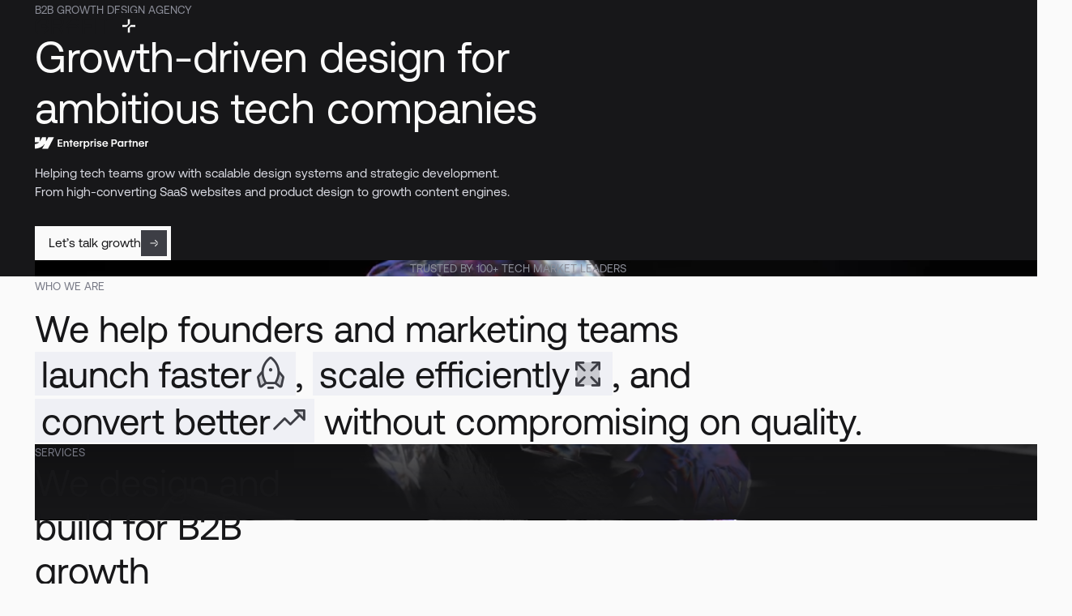

--- FILE ---
content_type: text/html
request_url: https://www.grafit.agency/
body_size: 99962
content:
<!DOCTYPE html><!-- This site was created in Webflow. https://webflow.com --><!-- Last Published: Mon Jan 19 2026 14:01:54 GMT+0000 (Coordinated Universal Time) --><html data-wf-domain="www.grafit.agency" data-wf-page="689de90dd74aa7b3b2ffcc42" data-wf-site="689de90dd74aa7b3b2ffcc00" lang="en"><head><meta charset="utf-8"/><title>Grafit Agency | Growth-driven design for ambitious tech companies | Webflow Enterprise Partner</title><meta content="B2B growth design agency specializing in SaaS websites, product design &amp; marketing. Launch in 6 weeks with 100+ tech companies. Webflow Enterprise Partner." name="description"/><meta content="Grafit Agency | Growth-driven design for ambitious tech companies | Webflow Enterprise Partner" property="og:title"/><meta content="B2B growth design agency specializing in SaaS websites, product design &amp; marketing. Launch in 6 weeks with 100+ tech companies. Webflow Enterprise Partner." property="og:description"/><meta content="https://cdn.prod.website-files.com/689de90dd74aa7b3b2ffcc00/6939968fe0b81674b3a2323f_ogimage.jpg" property="og:image"/><meta content="Grafit Agency | Growth-driven design for ambitious tech companies | Webflow Enterprise Partner" property="twitter:title"/><meta content="B2B growth design agency specializing in SaaS websites, product design &amp; marketing. Launch in 6 weeks with 100+ tech companies. Webflow Enterprise Partner." property="twitter:description"/><meta property="og:type" content="website"/><meta content="summary_large_image" name="twitter:card"/><meta content="width=device-width, initial-scale=1" name="viewport"/><meta content="Webflow" name="generator"/><link href="https://cdn.prod.website-files.com/689de90dd74aa7b3b2ffcc00/css/grafit-lumos.webflow.shared.1cef3c558.min.css" rel="stylesheet" type="text/css" integrity="sha384-HO88VYf9AfCQJQ69IhvJCxoF60y42Q3JbpC6REIBUSFAuosIpGfZG1pIQZl4VtTO" crossorigin="anonymous"/><script type="text/javascript">!function(o,c){var n=c.documentElement,t=" w-mod-";n.className+=t+"js",("ontouchstart"in o||o.DocumentTouch&&c instanceof DocumentTouch)&&(n.className+=t+"touch")}(window,document);</script><link href="https://cdn.prod.website-files.com/689de90dd74aa7b3b2ffcc00/691e1355fd35324c8203b9ba_Favicon.png" rel="shortcut icon" type="image/x-icon"/><link href="https://cdn.prod.website-files.com/689de90dd74aa7b3b2ffcc00/691e12fcd1587e1f02233161_Webclip.png" rel="apple-touch-icon"/><link href="https://www.grafit.agency" rel="canonical"/><script type="application/ld+json">
{
  "@context": "https://schema.org",
  "@type": "Organization",
  "name": "GRAFIT",
  "description": "B2B Growth Design Agency helping tech teams grow with scalable design systems and strategic development. From high-converting SaaS websites and product design to growth content engines.",
  "url": "https://grafit.agency",
  "logo": {
    "@type": "ImageObject",
    "url": "https://cdn.prod.website-files.com/689de90dd74aa7b3b2ffcc00/68ebec4b86713732470aeecc_webflow-enterprise.svg"
  },
  "slogan": "Growth-driven design for ambitious tech companies",
  "address": [
    {
      "@type": "PostalAddress",
      "streetAddress": "Krucza 13/9",
      "addressLocality": "Warsaw",
      "postalCode": "00-548",
      "addressCountry": "PL"
    },
    {
      "@type": "PostalAddress",
      "streetAddress": "600 Congress Ave.",
      "addressLocality": "Austin",
      "addressRegion": "TX",
      "postalCode": "78701",
      "addressCountry": "US"
    }
  ],
  "telephone": [
    "+48535123728",
    "+18188507713"
  ],
  "email": "hello@grafit.agency",
  "sameAs": [
    "https://webflow.com/@grafit",
    "https://clutch.co/profile/grafit-webflow-enterprise-partner",
    "https://www.linkedin.com/company/grafit-agency/",
    "https://www.instagram.com/grafit.agency/"
  ],
  "founder": {
    "@type": "Person",
    "name": "Jakub Startek",
    "jobTitle": "CEO & Co-founder",
    "sameAs": "https://www.linkedin.com/in/jakub-startek/"
  },
  "employee": [
    {
      "@type": "Person",
      "name": "Jakub Startek",
      "jobTitle": "CEO & Growth Advisor"
    },
    {
      "@type": "Person",
      "name": "Marcin Warno",
      "jobTitle": "Co-Founder & CTO"
    }
  ],
  "aggregateRating": {
    "@type": "AggregateRating",
    "ratingValue": "93",
    "bestRating": "100",
    "ratingCount": "100"
  },
  "knowsAbout": [
    "Web Design",
    "Webflow Development",
    "Product Design",
    "Branding",
    "Ad Design",
    "Motion/Video Design",
    "3D Design",
    "Product Illustrations",
    "Website Integrations",
    "Website Migration",
    "Website Maintenance",
    "Product Marketing",
    "CRO",
    "Content Strategy",
    "SEO & AEO"
  ],
  "areaServed": "Worldwide",
  "serviceType": "B2B Growth Design Agency",
  "inLanguage": "en"
}
</script><link
  rel="stylesheet"
  type="text/css"
  href="https://cdn.jsdelivr.net/npm/@phosphor-icons/web@2.1.2/src/duotone/style.css"
/>
<!-- CSS (You read that correct, Locomotive V5 is based on Lenis) -->
<link rel="stylesheet" href="https://cdn.jsdelivr.net/npm/lenis@1.2.3/dist/lenis.css">

<!-- JS -->
<script src="https://cdn.jsdelivr.net/npm/locomotive-scroll@beta/bundled/locomotive-scroll.min.js" defer></script> 

<script>
// Initialize Locomotive Scroll
const locomotiveScroll = new LocomotiveScroll({
  lenisOptions: {
    // Options (https://scroll.locomotive.ca/docs#/options)
    lerp: 0.1,
    duration: 0.75,
    easing: (t) => Math.min(1, 1.001 - Math.pow(2, -10 * t)),
  }
});
window.ls = locomotiveScroll;
</script>

<script
  src="https://cdnjs.cloudflare.com/ajax/libs/gsap/3.13.0/gsap.min.js"
  defer
></script>

<!-- ScrollTrigger plugin -->
<script
  src="https://cdnjs.cloudflare.com/ajax/libs/gsap/3.13.0/ScrollTrigger.min.js"
  defer
></script>

<!-- Google Tag Manager (ładowanie opóźnione o 2.5s) -->
<script>
  setTimeout(function() {
    (function(w,d,s,l,i){
      w[l]=w[l]||[];
      w[l].push({'gtm.start': new Date().getTime(), event:'gtm.js'});
      var f=d.getElementsByTagName(s)[0],
          j=d.createElement(s),
          dl=l!='dataLayer'?'&l='+l:'';
      j.async=true;
      j.src='https://www.googletagmanager.com/gtm.js?id='+i+dl;
      f.parentNode.insertBefore(j,f);
    })(window,document,'script','dataLayer','GTM-5LP92K2M');
  }, 2500);
</script>
<!-- End Google Tag Manager -->
</head><body data-scrolling-started="false" data-scrolling-direction="up"><div class="page_wrap u-theme-dark"><div class="u-position-fixed"><div class="w-embed"><style>
:root {
  --grid-breakout: [full-start] minmax(0, 1fr) [content-start] repeat(var(--site--column-count), minmax(0, var(--site--column-width))) [content-end] minmax(0, 1fr) [full-end];
  --grid-breakout-single: [full-start] minmax(0, 1fr) [content-start] minmax(0, calc(100% - var(--site--margin) * 2)) [content-end] minmax(0, 1fr) [full-end];
}
::before, ::after {
	box-sizing: border-box;
}
.w-embed:before, .w-embed:after,
.w-richtext:before, .w-richtext:after {
	content: unset;
}
html {
	background-color: var(--_theme---background);
}
button {
	background-color: unset;
	padding: unset;
	text-align: inherit;
}
button:not(:disabled) {
	cursor: pointer;
}
video {
	width: 100%;
	object-fit: cover;
}
/* remove padding of empty element */
.wf-empty {
	padding: 0;
}
svg {
	max-width: 100%;
}
@media (prefers-color-scheme: light) {
	option { color: black; }
}
img::selection {
	background: transparent;
}
/* Typography */
body {
	text-transform: var(--_text-style---text-transform);
	font-smoothing: antialiased;
	-webkit-font-smoothing: antialiased;
}
/* Clear Defaults */
a:not([class]) {
	text-decoration: underline;
}
h1,h2,h3,h4,h5,h6,p,blockquote,label {
	font-family: inherit;
	font-size: inherit;
	font-weight: inherit;
	line-height: inherit;
	letter-spacing: inherit;
	text-transform: inherit;
	text-wrap: inherit;
	margin-top: 0;
	margin-bottom: 0;
}
select:has(option[value=""]:checked) {
	color: color-mix(in lab, currentcolor 60%, transparent)
}
/* Selection Color */
::selection {
	background-color: var(--_p-colors---accent--dark-950);
	color: var(--_p-colors---neutral--light-950)
}
/* Margin Trim 
:is(.u-margin-trim,.u-rich-text) > :not(:not(.w-condition-invisible,.u-cover-absolute,.u-ignore-trim) ~ :not(.w-condition-invisible,.u-cover-absolute,.u-ignore-trim)),
:is(.u-margin-trim,.u-rich-text) > :not(:not(.w-condition-invisible,.u-cover-absolute,.u-ignore-trim) ~ :not(.w-condition-invisible,.u-cover-absolute,.u-ignore-trim)).u-display-contents > :first-child {
	margin-top: 0;
}
:is(.u-margin-trim,.u-rich-text) > :not(:has(~ :not(.w-condition-invisible,.u-cover-absolute,.u-ignore-trim))),
:is(.u-margin-trim,.u-rich-text) > :not(:has(~ :not(.w-condition-invisible,.u-cover-absolute,.u-ignore-trim))).u-display-contents > :last-child {
	margin-bottom: 0;
} */
/* Line Height Trim 
:is(h1,h2,h3,h4,h5,h6,p):not(.u-text-trim-off,:has([class*="u-text-style-"]))::before,
[class*="u-text-style-"]:not(.u-text-trim-off,:has(h1,h2,h3,h4,h5,h6,p))::before {
	content: "";
	display: table;
	margin-bottom: calc(-0.5lh + var(--_text-style---trim-top));
}
:is(h1,h2,h3,h4,h5,h6,p):not(.u-text-trim-off,:has([class*="u-text-style-"]))::after,
[class*="u-text-style-"]:not(.u-text-trim-off,:has(h1,h2,h3,h4,h5,h6,p))::after {
	content: "";
	display: table;
	margin-bottom: calc(-0.5lh + var(--_text-style---trim-bottom));
} */

/* Rich Text Links */
.w-richtext a {
	position: relative;
	z-index: 4;
}
/* Line Clamp */
.u-line-clamp-1, .u-line-clamp-2, .u-line-clamp-3, .u-line-clamp-4 {
	-webkit-line-clamp: 1;
	-webkit-box-orient: vertical;
}
.u-line-clamp-2 { -webkit-line-clamp: 2; }
.u-line-clamp-3 { -webkit-line-clamp: 3; }
.u-line-clamp-4 { -webkit-line-clamp: 4; }
/* Child Contain */
.u-child-contain > * {
	width: 100%;
	max-width: inherit !important;
  margin-inline: 0 !important;
	margin-top: 0 !important;
}
/* Hide */
.u-hide-if-empty:empty,
.u-hide-if-empty:not(:has(> :not(.w-condition-invisible))),
.u-hide-if-empty-cms:not(:has(.w-dyn-item)),
.u-embed-js,
.u-embed-css {
	display: none !important;
}
/* Focus State */
a, button, :where([tabindex]), [data-outline] {
	outline-offset: var(--focus--offset-outer);
}
a:focus-visible,
button:focus-visible,
[tabindex]:focus-visible,
label:has(input:focus-visible) [data-outline] {
	outline-color: var(--_theme---text);
	outline-width: var(--focus--width);
	outline-style: solid;
}
/* Global / Clickable Component */
.wf-design-mode .clickable_wrap {
	z-index: 0;
}
.clickable_wrap a[href="#"] {
	display: none;
}
.clickable_wrap a[href="#"] ~ button {
	display: block;
}
/* Responsive Above */
@container threshold-large (width >= 62em) {
	.u-order-unset-above { order: unset !important; }
	.u-all-unset-above { all: unset !important; }
	.u-display-unset-above { display: unset !important; }
	.u-grid-below { display: flex !important; }
}
@container threshold-medium (width >= 48em) {
	.u-order-unset-above { order: unset !important; }
	.u-all-unset-above { all: unset !important; }
	.u-display-unset-above { display: unset !important; }
	.u-grid-below { display: flex !important; }
}
@container threshold-small (width >= 30em) {
	.u-order-unset-above { order: unset !important; }
	.u-all-unset-above { all: unset !important; }
	.u-display-unset-above { display: unset !important; }
	.u-grid-below { display: flex !important; }
}
/* Responsive Below */
@container threshold-large (width < 62em) {
	.u-order-unset-below { order: unset !important; }
	.u-all-unset-below { all: unset !important; }
	.u-display-unset-below { display: unset !important; }
	.u-grid-above { display: flex !important; }
	.u-grid-above .u-grid-subgrid { display: flex !important; }
}
@container threshold-medium (width < 48em) {
	.u-order-unset-below { order: unset !important; }
	.u-all-unset-below { all: unset !important; }
	.u-display-unset-below { display: unset !important; }
	.u-grid-above { display: flex !important; }
	.u-grid-above .u-grid-subgrid { display: flex !important; }
}
@container threshold-small (width < 30em) {
	.u-order-unset-below { order: unset !important; }
	.u-all-unset-below { all: unset !important; }
	.u-display-unset-below { display: unset !important; }
	.u-grid-above { display: flex !important; }
	.u-grid-above .u-grid-subgrid { display: flex !important; }
}
/* Form Radio */
.form_main_radio_label:has(input:checked) .form_main_radio_circle_inner {
	opacity: 1;
}
/* Form Checkbox */
.form_main_checkbox_label:has(input:checked) .form_main_checkbox_box {
	background-color: currentColor;
	border-color: currentColor;
}
.form_main_checkbox_label:has(input:checked) .form_main_checkbox_icon {
	opacity: 1;
}
body:has([data-cursor]:hover) .cursor { 
  opacity: 1;
}

/* Number Attributes */
[data-number="-1"]{--number: initial;}[data-number="0"]{--number: 0;}[data-number="1"]{--number:1}[data-number="2"]{--number:2}[data-number="3"]{--number:3}[data-number="4"]{--number:4}[data-number="5"]{--number:5}[data-number="6"]{--number:6}[data-number="7"]{--number:7}[data-number="8"]{--number:8}[data-number="9"]{--number:9}
[data-number="10"]{--number:10}[data-number="11"]{--number:11}[data-number="12"]{--number:12}[data-number="13"]{--number:13}[data-number="14"]{--number:14}[data-number="15"]{--number:15}[data-number="16"]{--number:16}[data-number="17"]{--number:17}[data-number="18"]{--number:18}[data-number="19"]{--number:19}
[data-number="20"]{--number:20}[data-number="21"]{--number:21}[data-number="22"]{--number:22}[data-number="23"]{--number:23}[data-number="24"]{--number:24}[data-number="25"]{--number:25}[data-number="26"]{--number:26}[data-number="27"]{--number:27}[data-number="28"]{--number:28}[data-number="29"]{--number:29}
[data-number="30"]{--number:30}[data-number="31"]{--number:31}[data-number="32"]{--number:32}[data-number="33"]{--number:33}[data-number="34"]{--number:34}[data-number="35"]{--number:35}[data-number="36"]{--number:36}[data-number="37"]{--number:37}[data-number="38"]{--number:38}[data-number="39"]{--number:39}
[data-number="40"]{--number:40}[data-number="41"]{--number:41}[data-number="42"]{--number:42}[data-number="43"]{--number:43}[data-number="44"]{--number:44}[data-number="45"]{--number:45}[data-number="46"]{--number:46}[data-number="47"]{--number:47}[data-number="48"]{--number:48}[data-number="49"]{--number:49}
[data-number="50"]{--number:50}[data-number="51"]{--number:51}[data-number="52"]{--number:52}[data-number="53"]{--number:53}[data-number="54"]{--number:54}[data-number="55"]{--number:55}[data-number="56"]{--number:56}[data-number="57"]{--number:57}[data-number="58"]{--number:58}[data-number="59"]{--number:59}
[data-number="60"]{--number:60}[data-number="61"]{--number:61}[data-number="62"]{--number:62}[data-number="63"]{--number:63}[data-number="64"]{--number:64}[data-number="65"]{--number:65}[data-number="66"]{--number:66}[data-number="67"]{--number:67}[data-number="68"]{--number:68}[data-number="69"]{--number:69}
[data-number="70"]{--number:70}[data-number="71"]{--number:71}[data-number="72"]{--number:72}[data-number="73"]{--number:73}[data-number="74"]{--number:74}[data-number="75"]{--number:75}[data-number="76"]{--number:76}[data-number="77"]{--number:77}[data-number="78"]{--number:78}[data-number="79"]{--number:79}
[data-number="80"]{--number:80}[data-number="81"]{--number:81}[data-number="82"]{--number:82}[data-number="83"]{--number:83}[data-number="84"]{--number:84}[data-number="85"]{--number:85}[data-number="86"]{--number:86}[data-number="87"]{--number:87}[data-number="88"]{--number:88}[data-number="89"]{--number:89}
[data-number="90"]{--number:90}[data-number="91"]{--number:91}[data-number="92"]{--number:92}[data-number="93"]{--number:93}[data-number="94"]{--number:94}[data-number="95"]{--number:95}[data-number="96"]{--number:96}[data-number="97"]{--number:97}[data-number="98"]{--number:98}[data-number="99"]{--number:99}[data-number="100"]{--number:100}
</style></div><div class="w-embed"><style>
.dot_marker {
    animation: pulse-glow 2.5s ease-in-out infinite;
}

@keyframes pulse-glow {
    0% {
        filter: drop-shadow(var(--Radius-0px, 0) var(--Radius-0px, 0) var(--Radius-4px, 4px) transparent) 
                drop-shadow(var(--Radius-0px, 0) var(--Radius-0px, 0) var(--Radius-6px, 6px) transparent) 
                drop-shadow(var(--Radius-0px, 0) var(--Radius-0px, 0) var(--Radius-8px, 8px) transparent) 
                drop-shadow(var(--Radius-0px, 0) var(--Radius-0px, 0) var(--12px, 12px) transparent);
        transform: scale(0.95);
    }
    50% {
        filter: drop-shadow(var(--Radius-0px, 0) var(--Radius-0px, 0) var(--Radius-4px, 4px) var(--Color-Brand-light-700, #B5BEFB)) 
                drop-shadow(var(--Radius-0px, 0) var(--Radius-0px, 0) var(--Radius-6px, 6px) var(--Color-Brand-light-700, #B5BEFB)) 
                drop-shadow(var(--Radius-0px, 0) var(--Radius-0px, 0) var(--Radius-8px, 8px) var(--Color-Brand-light-700, #B5BEFB)) 
                drop-shadow(var(--Radius-0px, 0) var(--Radius-0px, 0) var(--12px, 12px) var(--Color-Brand-light-700, #B5BEFB));
        transform: scale(1.05);
    }
    100% {
        filter: drop-shadow(var(--Radius-0px, 0) var(--Radius-0px, 0) var(--Radius-4px, 4px) transparent) 
                drop-shadow(var(--Radius-0px, 0) var(--Radius-0px, 0) var(--Radius-6px, 6px) transparent) 
                drop-shadow(var(--Radius-0px, 0) var(--Radius-0px, 0) var(--Radius-8px, 8px) transparent) 
                drop-shadow(var(--Radius-0px, 0) var(--Radius-0px, 0) var(--12px, 12px) transparent);
        transform: scale(0.95);
    }
}
</style></div><div class="w-embed"><style>
.u-rich-text li i {
font-size: 1.5rem;
margin-right: margin-left: var(--_p-sizes---16px);
position: relative;
inset: 4px 0px 0px 0px;
}

ul:has(i){
padding-left: 0rem !important;
list-style: none !important;
}

li strong{
color: var(--_s-colors---text--primary);
font-size: var(--_typography---article--h5);
}

@container threshold-large (width > 56em) {
.c-rich-text .u-rich-text > *:not(figure, .w-embed){
margin-left: var(--_p-sizes---48px);
margin-right: var(--_p-sizes---48px);
}

.c-rich-text .rich_text_intro_text{
margin-left: var(--_p-sizes---48px);
margin-right: var(--_p-sizes---48px);
}
}

.u-rich-text .w-embed{
margin-top: var(--_p-sizes---24px);
margin-bottom: var(--_p-sizes---48px);
}

.w-richtext figure.w-richtext-align-fullwidth {
max-width: 100% !important;
}
figure > * {
width: 100%;
}
</style></div><div class="w-embed"><style>
.border-box, .border-box-y{
  position: relative;
}

.border-box::after {
    content: " ";
    position: absolute;
    border: 0.0625rem var(--_s-colors---border--primary) solid;
    background-color: transparent;
    z-index: 0;
    inset: calc(.03125rem * -1);
    pointer-events: none;
}

.border-box-y::after {
    inset: calc(.03125rem * -1) 0;
    border-top: 0.0625rem var(--_s-colors---border--primary) solid;
    border-bottom: 0.0625rem var(--_s-colors---border--primary) solid;
    content: " ";
    position: absolute;
    background-color: transparent;
    z-index: 0;
    pointer-events: none;
}

.border-box.is-secondary::after {
    border: 0.0625rem var(--_s-colors---border--secondary) solid;
}
</style></div><div class="w-embed"><style>
[data-wf--global-grid-icon--x-axe="right"] .c-global-grid-icon-inner[data-wf--global-grid-icon-inner--y-axe="top"]{
transform: translate(50%, -50%);
}
[data-wf--global-grid-icon--x-axe="right"] .c-global-grid-icon-inner[data-wf--global-grid-icon-inner--y-axe="center"]{
transform: translate(50%, -50%);
}
[data-wf--global-grid-icon--x-axe="right"] .c-global-grid-icon-inner[data-wf--global-grid-icon-inner--y-axe="bottom"]{
transform: translate(50%, 50%);
}



[data-wf--global-grid-icon--x-axe="center"] .c-global-grid-icon-inner[data-wf--global-grid-icon-inner--y-axe="top"]{
transform: translate(50%, -50%);
}
[data-wf--global-grid-icon--x-axe="center"] .c-global-grid-icon-inner[data-wf--global-grid-icon-inner--y-axe="center"]{
transform: translate(50%, -50%);
}
[data-wf--global-grid-icon--x-axe="center"] .c-global-grid-icon-inner[data-wf--global-grid-icon-inner--y-axe="bottom"]{
transform: translate(50%, 50%);
}


[data-wf--global-grid-icon--x-axe="left"] .c-global-grid-icon-inner[data-wf--global-grid-icon-inner--y-axe="top"]{
transform: translate(-50%, -50%);
}
[data-wf--global-grid-icon--x-axe="left"] .c-global-grid-icon-inner[data-wf--global-grid-icon-inner--y-axe="center"]{
transform: translate(-50%, -50%);
}
[data-wf--global-grid-icon--x-axe="left"] .c-global-grid-icon-inner[data-wf--global-grid-icon-inner--y-axe="bottom"]{
transform: translate(-50%, 50%);
}


</style></div><div class="u-embed-css w-embed"><style>
.c-stats-card:has(.stats_card_richtext:empty){
display: none !important;
}

.stats_card_wrap:not(:has(.stats_card_richtext:not(:empty))) {
display: none !important;
}

@container (max-width: 15rem){
.stats_card_richtext{
flex-direction: column;
align-items: flex-start;
}
.stats_card_richtext h4,
.stats_card_richtext h3{
--_text-style---font-size: var(--_typography---font-size--h5);
}
}
@container (max-width: 65rem){
.stats_card_list{
flex-direction: column;
}
}
</style></div><div class="u-embed-css w-embed"><style>
.s-services_whyus_card_asset_wrap {
  mask-image: linear-gradient(
    to left,
    rgba(0, 0, 0, 1) 41.39%, 
    rgba(0, 0, 0, 0) 100%
  );
  -webkit-mask-image: linear-gradient(
    to left,
    rgba(0, 0, 0, 1) 41.39%, 
    rgba(0, 0, 0, 0) 100% 
  );
}

.s-services_whyus_card[data-cms-variant="is-large"]{
grid-column-end: span 2;
}

[data-cms-variant="is-large"] .s-services_whyus_card_asset_wrap{
display:block;
}
@container threshold-large (width > 62em) {
[data-cms-variant="is-large"] .s-services_whyus_card_top, [data-cms-variant="is-large"] .s-services_whyus_card_bottom{
max-width: 50%;
}
}

@container threshold-large (width < 62em) {
.s-services_whyus_card_asset_wrap{
opacity: 50%;
}
.s-services_whyus_card{
min-height: 0rem !important; 
}
}
</style></div><div class="u-embed-css w-embed"><style>
@container threshold-large (width >= 62em) {
	[data-wf--bento-why-us-card--variant="stat"].bento_whyus_card_wrap{
max-width: calc(100% / 3);
}
}
</style></div><div class="u-embed-css w-embed"><style>
/* 1 item: column count 1 */
.tools_list.u-column-full.u-grid-autofit:has(.tools_item:nth-child(1):last-child) {
    --_column-count---value: 1;
}

/* 2 items: column count 2 */
.tools_list.u-column-full.u-grid-autofit:has(.tools_item:nth-child(2):last-child) {
    --_column-count---value: 2;
}

/* 3 items: column count 3 */
.tools_list.u-column-full.u-grid-autofit:has(.tools_item:nth-child(3):last-child) {
    --_column-count---value: 3;
}

/* 4 items: column count 2 */
.tools_list.u-column-full.u-grid-autofit:has(.tools_item:nth-child(4):last-child) {
    --_column-count---value: 2;
}

/* 5, 6, 7 items: column count 3 */
.tools_list.u-column-full.u-grid-autofit:has(.tools_item:nth-child(5):last-child),
.tools_list.u-column-full.u-grid-autofit:has(.tools_item:nth-child(6):last-child),
.tools_list.u-column-full.u-grid-autofit:has(.tools_item:nth-child(7):last-child) {
    --_column-count---value: 3;
}

/* 8 items: column count 4 */
.tools_list.u-column-full.u-grid-autofit:has(.tools_item:nth-child(8):last-child) {
    --_column-count---value: 4;
}
</style></div><div class="u-embed-css w-embed"><style>
.quote_logo{
filter: brightness(0) invert(0);
}
.u-theme-dark .quote_logo{
filter: brightness(0) invert(1);
}
[data-wf--quote-card--variant="small"] .avatar_visual{
width: 2.5rem;
}
[data-wf--quote-card--variant="medium"] .avatar_visual{
width: 2.5rem;
}
</style></div><div class="u-embed-css w-embed"><style>
.pagination-dot.is-active::before {
  content: '';
  position: absolute;
  top: 0;
  left: 0;
  width: 0;
  height: 0.375rem;
  width: 1.5rem;
  border-radius: 0.125rem;
  background-color: var(--_s-colors---background--tertiary);
  transform-origin: left; /* Start the animation from the left */
  animation: pagination-load 7s linear; /* Smooth animation for the loading bar */
}

/* Keyframes for the loading animation */
@keyframes pagination-load {
    from {
        transform: scaleX(0); /* Start with no width */
    }
    to {
        transform: scaleX(1); /* Expand to full width */
    }
}

</style></div><div class="u-embed-css w-embed w-script"><style>
@container threshold-large (width > 62em) {
.featured-cs_list_item:nth-child(even) .featured-cs_visual {
    order: 9999;
}
.featured-cs_list_item:nth-child(even) .featured-cs_content{
grid-column-start: 1;
}
}
</style>

<script>
document.addEventListener('DOMContentLoaded', function() {
    const list = document.querySelector('.featured-cs_list');
    if (list) {
        const wrappers = list.querySelectorAll('.u-display-contents');
        for (let i = wrappers.length - 1; i >= 0; i--) {
            const wrapper = wrappers[i];
            const parent = wrapper.parentNode;
            while (wrapper.firstChild) {
                parent.insertBefore(wrapper.firstChild, wrapper);
            }
            wrapper.remove();
        }
    }
});
</script></div><div><div class="w-embed"><style>
.c-career-item-card{
position: relative;
transition: padding 0.35s var(--easings--cubic-default);
}
.c-career-item-card:hover{
padding-left: var(--_p-sizes---24px);
padding-right: var(--_p-sizes---24px);
}
.c-career-item-card::after{
transition: opacity 0.35s var(--easings--cubic-default);
content: ' ';
position: absolute;
width: 100%;
inset: 0 0 0 auto;
height: 1px;
opacity: 0;
background-color: var(--_s-colors---brand--blue-dark);
}

.c-career-item-card:hover::after{
opacity: 1;
}
</style></div><div class="w-embed"><style>
.blog_card_wrap .blog_card_title{
transition: all 0.35s var(--easings--cubic-default);
}
.blog_card_wrap:hover .blog_card_title{
color: var(--_s-colors---brand--blue-dark);}
</style></div><div class="w-embed"><style>
.stack_card_content_h{
transition: all 0.65s var(--easings--cubic-default), grid-template-rows 0.25s var(--easings--cubic-default);
}
.stack_card{
transition: all 0.35s var(--easings--cubic-default);
}


.stack_card:hover .stack_card_content_h{
grid-template-rows: 1fr;
filter: blur(0px);
opacity: 1;
}
.stack_card:hover .stack_card_icon{
color: var(--_s-colors---text--contrast);
}
.stack_card:not(:hover) {
background-color: transparent;
}
</style></div><div class="w-embed"><style>
.s-cs_results_item{
transition: all 0.65s var(--easings--cubic-default), background-color 0.35s var(--easings--cubic-default);
}
.s-cs_results_item:hover{
background-color: var(--_s-colors---brand--orange-dark);
color: var(--_p-colors---neutral--light-950);
--_s-colors---text--secondary: var(--_p-colors---neutral--light-950);
}
</style></div><div class="w-embed"><style>
.addon_item, .addon_title{
transition: all 0.65s var(--easings--cubic-default), background-color 0.35s var(--easings--cubic-default);
}

.addon_item:hover {
background-color: var(--_s-colors---background--secondary);
}

.addon_item:hover .addon_title {
background-color: var(--_p-colors---accent--dark-950);
}
</style></div><div class="w-embed"><style>
@media (hover: hover) and (pointer: fine) {
.project_card_wrap{
transition: all 0.35s var(--easings--cubic-default), background-color 0.35s var(--easings--cubic-default);
}

[data-hover-animation="on"].project_card_wrap:hover {
background-color: var(--_s-colors---background--tertiary);
transform: translateY(-0.5em);
}
}

</style></div><div class="w-embed"><style>
.button_layout::before, .button_icon_wrap::before, .button_icon_wrap{
transition: all 0.35s var(--easings--cubic-default), background-color 0.35s var(--easings--cubic-default);
}
.button_main_wrap:hover .button_layout{
color: var(--_p-colors---neutral--light-950);
}
.button_main_wrap:hover .button_icon_wrap{
color: var(--_p-colors---neutral--dark-950);}


.button_layout::before{
content: ' ';
position: absolute;
inset: -1px -1px -1px -1px;
height: calc(100% + 2px);
width: 0%;
background-color: var(--_p-colors---brand--dark-500);
}

.button_icon_wrap::before{
content: ' ';
position: absolute;
inset: -1px -1px -1px -1px;
height: calc(100% + 2px);
width: 0%;
background-color: var(--_p-colors---neutral--light-950);

}

.button_main_wrap:hover .button_icon_wrap::before{
width: calc(100% + 2px);
}

.button_main_wrap:hover .button_icon_wrap > *{
animation: slot-slide 0.525s var(--easings--cubic-out-5) forwards;}

@keyframes slot-slide {

  0%   { transform: translateX(0); }
  50%  { transform: translateX(1.5em); }
  50.01% { transform: translateX(-1.5em); }
  100% { transform: translateX(0); }
}

.button_main_wrap:hover .button_layout::before{
width: calc(100% + 2px);
}
</style></div></div><div><div class="u-embed-js w-embed w-script"><script>
function initDetectScrollingDirection() {
  let lastScrollTop = 0;
  const threshold = 10; // Minimal scroll distance to switch to up/down 
  const thresholdTop = 50; // Minimal scroll distance from top of window to start

  window.addEventListener('scroll', () => {
    const nowScrollTop = window.scrollY;

    if (Math.abs(lastScrollTop - nowScrollTop) >= threshold) {
      // Update Scroll Direction
      const direction = nowScrollTop > lastScrollTop ? 'down' : 'up';
      document.querySelectorAll('[data-scrolling-direction]').forEach(el => 
        el.setAttribute('data-scrolling-direction', direction)
      );

      // Update Scroll Started
      const started = nowScrollTop > thresholdTop;
      document.querySelectorAll('[data-scrolling-started]').forEach(el => 
        el.setAttribute('data-scrolling-started', started ? 'true' : 'false')
      );

      lastScrollTop = nowScrollTop;
    }
  });
}

// Initialize Detect Scrolling Direction
document.addEventListener('DOMContentLoaded', () => {
  initDetectScrollingDirection();
});
</script></div><div class="u-embed-js w-embed w-script"><script>
function initPlayVideoHover() {
  const wrappers = document.querySelectorAll('[data-video-on-hover]');

  wrappers.forEach(wrapper => {
    const video = wrapper.querySelector('video');
    const src = wrapper.getAttribute('data-video-src') || '';
    if (!video || !src) return;

    const hoverTargets = wrapper.closest('[data-video-on-hover-wrapper]') || wrapper;

    hoverTargets.addEventListener('mouseenter', () => {
      if (!video.getAttribute('src')) {
        video.setAttribute('src', src);
      }
      wrapper.dataset.videoOnHover = 'active';
      video.play().catch(err => {
        console.warn('play on hover is blocked:', err);
      });
    });

    hoverTargets.addEventListener('mouseleave', () => {
      wrapper.dataset.videoOnHover = 'not-active';
      setTimeout(() => {
        video.pause();
        video.currentTime = 0;
      }, 200);
    });
  });
}

document.addEventListener("DOMContentLoaded", () => {
  initPlayVideoHover();
});

</script>
<style>
[data-video-on-hover="active"] video{ opacity: 1 !important; }
</style></div><div class="u-embed-js w-embed w-script"><script>
document.addEventListener("DOMContentLoaded", () => {
  document.querySelectorAll('code').forEach(codeEl => {
    const match = codeEl.textContent.match(/<i ph=([a-z0-9-]+)>/i);

    if (match) {
      const iconName = match[1]; // e.g. "timer"
      const iEl = document.createElement('i');
      iEl.className = `ph-duotone ph-${iconName}`;
      codeEl.replaceWith(iEl);
    }
  });
});
</script></div><div class="u-embed-js w-embed w-script"><script>
function initDynamicCustomTextCursor() {  
  let cursorItem = document.querySelector(".cursor");
  let cursorParagraph = cursorItem.querySelector("p");
  let targets = document.querySelectorAll("[data-cursor]");
  let xOffset = 6;
  let yOffset = 140;
  let cursorIsOnRight = false;
  let currentTarget = null;
  let lastText = '';

  // Position cursor relative to actual cursor position on page load
  gsap.set(cursorItem, { xPercent: xOffset, yPercent: yOffset });

  // Use GSAP quick.to for a more performative tween on the cursor
  let xTo = gsap.quickTo(cursorItem, "x", { ease: "power3" });
  let yTo = gsap.quickTo(cursorItem, "y", { ease: "power3" });

  // Function to get the width of the cursor element including a buffer
  const getCursorEdgeThreshold = () => {
    return cursorItem.offsetWidth + 16; // Cursor width + 16px margin
  };

  // On mousemove, call the quickTo functions to the actual cursor position
  window.addEventListener("mousemove", e => {
    let windowWidth = window.innerWidth;
    let windowHeight = window.innerHeight;
    let scrollY = window.scrollY;
    let cursorX = e.clientX;
    let cursorY = e.clientY + scrollY; // Adjust cursorY to account for scroll

    // Default offsets
    let xPercent = xOffset;
    let yPercent = yOffset;

    // Adjust X offset dynamically based on cursor width
    let cursorEdgeThreshold = getCursorEdgeThreshold();
    if (cursorX > windowWidth - cursorEdgeThreshold) {
      cursorIsOnRight = true;
      xPercent = -100;
    } else {
      cursorIsOnRight = false;
    }

    // Adjust Y offset if in the bottom 10% of the current viewport
    if (cursorY > scrollY + windowHeight * 0.9) {
      yPercent = -120;
    }

    if (currentTarget) {
      let newText = currentTarget.getAttribute("data-cursor");
      if (newText !== lastText) { // Only update if the text is different
        cursorParagraph.innerHTML = newText;
        lastText = newText;

        // Recalculate edge awareness whenever the text changes
        cursorEdgeThreshold = getCursorEdgeThreshold();
      }
    }

    gsap.to(cursorItem, { xPercent: xPercent, yPercent: yPercent, duration: 0.9, ease: "power3" });
    xTo(cursorX);
    yTo(cursorY - scrollY);
  });

  // Add a mouse enter listener for each link that has a data-cursor attribute
  targets.forEach(target => {
    target.addEventListener("mouseenter", () => {
      currentTarget = target; // Set the current target

      let newText = target.getAttribute("data-cursor");

      // Update only if the text changes
      if (newText !== lastText) {
        cursorParagraph.innerHTML = newText;
        lastText = newText;

        // Recalculate edge awareness whenever the text changes
        let cursorEdgeThreshold = getCursorEdgeThreshold();
      }
    });
  });
}

// Initialize Dynamic Text Cursor (Edge Aware)
document.addEventListener('DOMContentLoaded', () => {
  initDynamicCustomTextCursor();
});
</script></div></div><div class="u-embed-css w-embed"><!-- SPRITE: custom ikony -->
<svg xmlns="http://www.w3.org/2000/svg" style="display:none">
  <!-- ===== ph-webflow ===== -->
  <symbol id="ph-webflow" viewBox="0 0 20 20" fill="none">
    <path opacity="0.2" fill-rule="evenodd" clip-rule="evenodd"
      d="M18 5.5L12.8946 15.5H8.09916L10.2358 11.3556H10.14C8.37728 13.6482 5.74732 15.1575 2 15.5V11.4128C2 11.4128 4.39722 11.271 5.80645 9.78652H2V5.50007H6.27808V9.02565L6.37409 9.02519L8.12223 5.50007H11.3577V9.00327L11.4537 9.00309L13.2675 5.5H18Z"
      fill="currentColor"/>
    <path fill-rule="evenodd" clip-rule="evenodd"
      d="M18 5.5L12.8946 15.5H8.09916L10.2358 11.3556H10.14C8.37728 13.6482 5.74732 15.1575 2 15.5V11.4128C2 11.4128 4.39722 11.271 5.80645 9.78652H2V5.50007H6.27808V9.02565L6.37409 9.02519L8.12223 5.50007H11.3577V9.00327L11.4537 9.00309L13.2675 5.5H18Z"
      stroke="currentColor" stroke-width="1.25" stroke-linecap="round" stroke-linejoin="round"/>
  </symbol>

  <!-- ===== ph-grafit ===== -->
  <symbol id="ph-grafit" viewBox="0 0 32 32" fill="none">
    <g opacity="0.2">
      <path d="M10.5709 28.4698L12.4267 24.0023C12.5747 23.5992 13.055 23.5992 13.351 23.5992H18.7098C18.9693 23.5992 19.4108 23.6354 19.5588 24.0023L21.434 28.5036C21.5456 28.7619 21.4704 29.0177 21.1745 29.0925L18.5885 29.9735C18.2925 30.0459 18.1445 29.9735 18.0354 29.7152L16.4877 25.7014C16.2281 25.0763 15.7987 25.0763 15.5416 25.7014L14.0084 29.6814C13.8968 29.9397 13.7488 30.0483 13.4553 29.9759L10.8329 29.0563C10.537 28.9839 10.4642 28.7257 10.5734 28.4674L10.5709 28.4698Z" fill="currentColor"/>
      <path d="M29.5704 14.442L24.7526 15.0792C24.3256 15.154 24.0879 14.7413 23.9399 14.4854L21.2593 9.86826C21.1307 9.64621 20.9415 9.24556 21.1865 8.9342L24.1679 5.07005C24.3353 4.84559 24.5973 4.78042 24.8084 4.99765L26.8679 6.7837C27.079 7.00092 27.0887 7.16505 26.9213 7.38951L24.2019 10.7299C23.7871 11.2657 24.003 11.635 24.6749 11.5457L28.9081 10.8771C29.1871 10.8433 29.3569 10.9158 29.4418 11.2078L29.9536 13.9255C30.0361 14.2175 29.8493 14.4082 29.5704 14.442Z" fill="currentColor"/>
      <path d="M7.86115 5.0846L10.8231 8.91737C11.1021 9.24803 10.862 9.66075 10.714 9.91418L8.03339 14.5314C7.90482 14.7534 7.6501 15.1179 7.25711 15.0599L2.40293 14.4252C2.12395 14.3914 1.93716 14.2007 2.01964 13.9087L2.54363 11.2417C2.62611 10.9496 2.76438 10.8603 3.04336 10.8941L7.31048 11.5675C7.98244 11.6568 8.19835 11.2875 7.78352 10.7517L5.08595 7.44026C4.91856 7.21579 4.8943 7.03477 5.10778 6.81514L7.21829 5.0146C7.42934 4.79738 7.69134 4.86255 7.85872 5.08701L7.86115 5.0846Z" fill="currentColor"/>
    </g>
    <path d="M21.4315 3.52779L19.5757 7.99534C19.4277 8.39841 18.9474 8.39841 18.6514 8.39841H13.2927C13.0331 8.39841 12.5916 8.3622 12.4436 7.99534L10.5684 3.494C10.4568 3.23575 10.532 2.97991 10.828 2.90509L13.414 2.02654C13.7099 1.95414 13.8579 2.02654 13.9671 2.2848L15.5148 6.29859C15.7744 6.92371 16.2037 6.92371 16.4609 6.29859L17.994 2.31859C18.1056 2.06033 18.2536 1.95172 18.5471 2.02413L21.1695 2.94371C21.4655 3.01611 21.5382 3.27437 21.4291 3.53262L21.4315 3.52779Z" stroke="currentColor" stroke-width="1.4"/>
    <path d="M10.5709 28.4698L12.4267 24.0022C12.5747 23.5992 13.055 23.5992 13.351 23.5992H18.7098C18.9693 23.5992 19.4108 23.6354 19.5588 24.0022L21.434 28.5036C21.5456 28.7618 21.4704 29.0177 21.1745 29.0925L18.5885 29.9735C18.2925 30.0459 18.1445 29.9735 18.0354 29.7152L16.4877 25.7014C16.2281 25.0763 15.7987 25.0763 15.5416 25.7014L14.0084 29.6814C13.8968 29.9397 13.7488 30.0483 13.4553 29.9759L10.8329 29.0563C10.537 28.9839 10.4642 28.7256 10.5734 28.4674L10.5709 28.4698Z" stroke="currentColor" stroke-width="1.4"/>
    <path d="M2.43213 17.5555L7.24992 16.9183C7.67687 16.8435 7.91461 17.2562 8.06259 17.5121L10.7432 22.1292C10.8718 22.3513 11.061 22.7519 10.816 23.0633L7.83455 26.9274C7.66717 27.1519 7.40517 27.2171 7.19412 26.9999L5.13455 25.2138C4.9235 24.9966 4.9138 24.8325 5.08118 24.608L7.80059 21.2676C8.21542 20.7318 7.99951 20.3625 7.32754 20.4518L3.09439 21.1204C2.81542 21.1542 2.6456 21.0817 2.5607 20.7897L2.04884 18.072C1.96636 17.78 2.15315 17.5893 2.43213 17.5555Z" stroke="currentColor" stroke-width="1.4"/>
    <path d="M29.5703 14.442L24.7526 15.0792C24.3256 15.154 24.0879 14.7413 23.9399 14.4854L21.2593 9.86824C21.1307 9.64619 20.9415 9.24553 21.1865 8.93418L24.1679 5.07003C24.3353 4.84557 24.5973 4.7804 24.8084 4.99762L26.8679 6.78368C27.079 7.0009 27.0887 7.16502 26.9213 7.38949L24.2019 10.7299C23.7871 11.2657 24.003 11.635 24.6749 11.5457L28.9081 10.8771C29.1871 10.8433 29.3569 10.9157 29.4418 11.2078L29.9536 13.9255C30.0361 14.2175 29.8493 14.4082 29.5703 14.442Z" stroke="currentColor" stroke-width="1.4"/>
    <path d="M7.86115 5.08457L10.8231 8.91735C11.1021 9.24801 10.862 9.66073 10.714 9.91416L8.03339 14.5313C7.90481 14.7534 7.6501 15.1178 7.25711 15.0599L2.40293 14.4251C2.12395 14.3914 1.93716 14.2007 2.01964 13.9086L2.54363 11.2416C2.62611 10.9496 2.76438 10.8603 3.04336 10.8941L7.31047 11.5675C7.98244 11.6568 8.19835 11.2875 7.78352 10.7517L5.08595 7.44023C4.91856 7.21577 4.8943 7.03475 5.10778 6.81512L7.21829 5.01458C7.42934 4.79736 7.69134 4.86253 7.85872 5.08699L7.86115 5.08457Z" stroke="currentColor" stroke-width="1.4"/>
    <path d="M24.1389 26.913L21.1769 23.0802C20.8979 22.7495 21.138 22.3368 21.286 22.0834L23.9666 17.4662C24.0952 17.2441 24.3499 16.8797 24.7429 16.9376L29.5971 17.5724C29.876 17.6062 30.0628 17.7969 29.9804 18.0889L29.4564 20.7559C29.3739 21.048 29.2356 21.1373 28.9566 21.1035L24.6895 20.4301C24.0176 20.3408 23.8017 20.71 24.2165 21.2459L26.9141 24.5573C27.0814 24.7818 27.1057 24.9628 26.8922 25.1824L24.7817 26.983C24.5707 27.2002 24.3087 27.135 24.1413 26.9105L24.1389 26.913Z" stroke="currentColor" stroke-width="1.4"/>
  </symbol>
  
   <!-- ===== ph-wordpress ===== -->
  <symbol id="ph-wordpress" viewBox="0 0 32 32" fill="none">
  
  <g opacity="0.2">
    <path d="M2.27441 15.9992C2.27441 21.4322 5.43184 26.1274 10.0104 28.3523L3.46279 10.4132C2.70119 12.1203 2.27441 14.0093 2.27441 15.9992Z" fill="#21759B"/>
    <path d="M25.2668 15.3066C25.2668 13.6102 24.6574 12.4355 24.1348 11.5211C23.439 10.3905 22.7869 9.433 22.7869 8.30238C22.7869 7.04064 23.7438 5.86613 25.0918 5.86613C25.1527 5.86613 25.2104 5.87371 25.2697 5.8771C22.8276 3.63987 19.5741 2.27393 16.0006 2.27393C11.2053 2.27393 6.98641 4.7342 4.53208 8.46065C4.85412 8.47031 5.15761 8.4771 5.4154 8.4771C6.85112 8.4771 9.07351 8.3029 9.07351 8.3029C9.81344 8.25928 9.90067 9.34603 9.16153 9.43353C9.16153 9.43353 8.41795 9.52102 7.59052 9.56438L12.589 24.4318L15.5929 15.4231L13.4543 9.56385C12.7152 9.5205 12.0149 9.43301 12.0149 9.43301C11.2753 9.38965 11.362 8.25876 12.1017 8.30238C12.1017 8.30238 14.3685 8.47658 15.7172 8.47658C17.1526 8.47658 19.3753 8.30238 19.3753 8.30238C20.1158 8.25876 20.2027 9.34551 19.4633 9.43301C19.4633 9.43301 18.7182 9.5205 17.8923 9.56385L22.8527 24.3187L24.2218 19.7437C24.8152 17.8452 25.2668 16.4816 25.2668 15.3066Z" fill="#21759B"/>
    <path d="M16.2414 17.1999L12.1231 29.1667C13.3527 29.5282 14.6531 29.7259 16.0006 29.7259C17.599 29.7259 19.1319 29.4496 20.5587 28.9479C20.5219 28.8891 20.4885 28.8267 20.461 28.7588L16.2414 17.1999Z" fill="#21759B"/>
    <path d="M28.0447 9.41391C28.1038 9.85112 28.1372 10.3205 28.1372 10.8253C28.1372 12.2182 27.8771 13.7839 27.0935 15.7417L22.9008 27.8636C26.9815 25.484 29.7262 21.0631 29.7262 15.9994C29.7265 13.6131 29.1169 11.3691 28.0447 9.41391Z" fill="#21759B"/>
  </g>
  <path d="M19.8857 28.6416C18.657 29.0191 17.3536 29.2255 16.001 29.2256C14.8857 29.2256 13.8038 29.0837 12.7695 28.8232L16.2549 18.6953L19.8857 28.6416ZM9.08398 27.2725C5.29884 24.9448 2.77451 20.7669 2.77441 15.999C2.77441 14.5417 3.01122 13.1405 3.44727 11.8301L9.08398 27.2725ZM28.584 11.9189C29.0007 13.2038 29.2267 14.5748 29.2266 15.999C29.2265 20.36 27.1119 24.225 23.8535 26.6348L27.5664 15.9043L27.5654 15.9033C28.1695 14.3886 28.4725 13.0917 28.584 11.9189ZM16.001 2.77344C19.0552 2.77353 21.8649 3.81029 24.1035 5.54883C22.9896 5.98371 22.2872 7.12988 22.2871 8.30176C22.2871 9.60694 23.0452 10.7035 23.709 11.7822C24.2168 12.6718 24.7665 13.7504 24.7666 15.3057C24.7666 16.3846 24.3494 17.6572 23.7441 19.5938L23.7432 19.5996L22.8242 22.668L18.5723 10.0186C18.743 10.0051 18.8997 9.99216 19.0342 9.97949C19.1814 9.96562 19.3031 9.95341 19.3877 9.94434C19.4296 9.93984 19.4626 9.93616 19.4854 9.93359C19.4966 9.93233 19.5057 9.93136 19.5117 9.93066C19.5145 9.93034 19.517 9.92987 19.5186 9.92969H19.5205L19.5215 9.92871H19.5225C19.8375 9.89132 20.0976 9.73967 20.2676 9.51074C20.4313 9.29008 20.492 9.02402 20.4727 8.77832C20.4532 8.53276 20.351 8.27939 20.1523 8.08789C19.9716 7.91361 19.7323 7.81196 19.4629 7.80176L19.3457 7.80273L19.3359 7.80371H19.3301C19.326 7.80403 19.3196 7.80504 19.3115 7.80566C19.2952 7.80692 19.2706 7.8082 19.2393 7.81055C19.1764 7.81526 19.0849 7.82199 18.9707 7.83008C18.7413 7.84631 18.4199 7.86801 18.0547 7.88965C17.3215 7.93308 16.4189 7.97656 15.7168 7.97656C15.0584 7.97655 14.1675 7.93311 13.4336 7.88965C13.0681 7.868 12.744 7.84632 12.5117 7.83008C12.3957 7.82196 12.3023 7.81527 12.2383 7.81055C12.2064 7.8082 12.1817 7.80692 12.165 7.80566C12.1569 7.80505 12.1507 7.80403 12.1465 7.80371H12.1396L12.1309 7.80273C11.8072 7.78371 11.5226 7.89644 11.3184 8.10059C11.1232 8.29577 11.0238 8.55111 11.0049 8.7959C10.9861 9.0406 11.0455 9.3107 11.2139 9.5332C11.3846 9.75881 11.6435 9.90113 11.9531 9.92773V9.92871H11.9551C11.9566 9.9289 11.9592 9.92935 11.9619 9.92969C11.9675 9.93038 11.9758 9.93136 11.9863 9.93262C12.0077 9.93519 12.0396 9.93881 12.0791 9.94336C12.158 9.95244 12.2705 9.96563 12.4062 9.97949C12.5978 9.99904 12.8375 10.0188 13.0947 10.0381L15.0625 15.4287L12.5859 22.8555L8.27051 10.0186C8.44168 10.0051 8.59882 9.99316 8.7334 9.98047C8.88046 9.9666 9.00146 9.95341 9.08594 9.94434C9.12788 9.93983 9.16085 9.93616 9.18359 9.93359C9.1948 9.93233 9.20393 9.93136 9.20996 9.93066C9.21274 9.93034 9.2152 9.92987 9.2168 9.92969H9.2207C9.53555 9.89232 9.79497 9.74042 9.96484 9.51172C10.1286 9.29103 10.1903 9.02499 10.1709 8.7793C10.1515 8.53379 10.0491 8.28043 9.85059 8.08887C9.64409 7.88969 9.36091 7.78405 9.04395 7.80273L9.03418 7.80371H9.0332C9.0322 7.80379 9.03038 7.80453 9.02832 7.80469C9.02421 7.80501 9.01786 7.80504 9.00977 7.80566C8.99342 7.80692 8.96887 7.80917 8.9375 7.81152C8.87463 7.81623 8.78317 7.82297 8.66895 7.83105C8.43961 7.84728 8.11814 7.86899 7.75293 7.89062C7.04561 7.93253 6.18091 7.97273 5.49023 7.97559C7.90746 4.81309 11.7153 2.77344 16.001 2.77344Z" stroke="#21759B" stroke-linecap="round" stroke-linejoin="round"/>
  </symbol>
   <!-- ===== ph-wordpress ===== -->
  <symbol id="ph-drupal" viewBox="0 0 32 32" fill="none">
  <path opacity="0.2" d="M19.6539 8.28765C17.7801 6.46204 16.0025 4.68444 15.4739 2.66663C14.9452 4.68444 13.1676 6.46244 11.2938 8.28805C8.50722 11.0747 5.3364 14.2455 5.3364 19.0019C5.1922 24.5751 9.66042 29.2356 15.2336 29.3318C20.8069 29.428 25.4673 25.0077 25.5635 19.4345V19.0021C25.6113 14.2455 22.4405 11.0747 19.6539 8.28785V8.28765ZM10.5252 19.9145C10.237 20.2989 9.94882 20.7313 9.75642 21.1637C9.70822 21.2119 9.66022 21.3079 9.56442 21.3079L9.51642 21.3075C9.27622 21.3075 9.03582 20.8751 9.03582 20.8751C8.98762 20.7789 8.89162 20.6351 8.84382 20.5389L8.79562 20.4431C8.17082 19.0975 8.69942 17.2241 8.69942 17.2241C8.93942 16.3115 9.37202 15.3983 9.90062 14.6297C10.2368 14.1491 10.6214 13.6689 11.0056 13.1883L11.4862 13.6689L13.7444 15.9751C13.8406 16.0713 13.8406 16.2151 13.7444 16.3113L11.39 18.9539L10.525 19.9143L10.5252 19.9145ZM15.5701 26.5447C13.6482 26.5447 12.0628 24.9591 12.1106 23.0375C12.1106 22.1725 12.4468 21.3561 12.9756 20.7313C13.6964 19.8663 14.6092 19.0017 15.6183 17.8487C16.7713 19.0979 17.5401 19.9145 18.2609 20.8757C18.3091 20.9239 18.3571 21.0199 18.4051 21.1159C18.7895 21.6923 19.0295 22.3651 19.0295 23.0859C19.0773 25.0075 17.4921 26.5451 15.5701 26.5451V26.5447ZM22.1523 20.9713C22.1041 21.1157 21.9603 21.2115 21.8161 21.2595L21.7679 21.2599C21.6237 21.2117 21.5279 21.1157 21.4317 21.0197C20.8073 20.1071 20.1347 19.2421 19.3659 18.4733L18.4533 17.5125L15.3783 14.3417C14.7538 13.7653 14.129 13.0925 13.5524 12.4679C13.5524 12.4199 13.5044 12.4199 13.5044 12.4199C13.4082 12.2757 13.3124 12.1317 13.2642 11.9393V11.8431C13.168 11.3145 13.3604 10.7861 13.7448 10.4017C14.3212 9.82526 14.946 9.20046 15.5225 8.57605C16.1469 9.24866 16.8195 9.92126 17.4925 10.5939C18.8377 11.8431 20.0389 13.2365 21.1439 14.7259C22.0565 16.0229 22.5371 17.5125 22.5371 19.0981C22.4407 19.6745 22.3445 20.3471 22.1525 20.9715L22.1523 20.9713Z" fill="#0077C0"/>
  <path d="M19.6539 8.28765C17.7801 6.46204 16.0025 4.68444 15.4739 2.66663C14.9452 4.68444 13.1676 6.46244 11.2938 8.28805C8.50722 11.0747 5.3364 14.2455 5.3364 19.0019C5.1922 24.5751 9.66042 29.2356 15.2336 29.3318C20.8069 29.428 25.4673 25.0077 25.5635 19.4345V19.0021C25.6113 14.2455 22.4405 11.0747 19.6539 8.28785V8.28765ZM10.5252 19.9145C10.237 20.2989 9.94882 20.7313 9.75642 21.1637C9.70822 21.2119 9.66022 21.3079 9.56442 21.3079L9.51642 21.3075C9.27622 21.3075 9.03582 20.8751 9.03582 20.8751C8.98762 20.7789 8.89162 20.6351 8.84382 20.5389L8.79562 20.4431C8.17082 19.0975 8.69942 17.2241 8.69942 17.2241C8.93942 16.3115 9.37202 15.3983 9.90062 14.6297C10.2368 14.1491 10.6214 13.6689 11.0056 13.1883L11.4862 13.6689L13.7444 15.9751C13.8406 16.0713 13.8406 16.2151 13.7444 16.3113L11.39 18.9539L10.525 19.9143L10.5252 19.9145ZM15.5701 26.5447C13.6482 26.5447 12.0628 24.9591 12.1106 23.0375C12.1106 22.1725 12.4468 21.3561 12.9756 20.7313C13.6964 19.8663 14.6092 19.0017 15.6183 17.8487C16.7713 19.0979 17.5401 19.9145 18.2609 20.8757C18.3091 20.9239 18.3571 21.0199 18.4051 21.1159C18.7895 21.6923 19.0295 22.3651 19.0295 23.0859C19.0773 25.0075 17.4921 26.5451 15.5701 26.5451V26.5447ZM22.1523 20.9713C22.1041 21.1157 21.9603 21.2115 21.8161 21.2595L21.7679 21.2599C21.6237 21.2117 21.5279 21.1157 21.4317 21.0197C20.8073 20.1071 20.1347 19.2421 19.3659 18.4733L18.4533 17.5125L15.3783 14.3417C14.7538 13.7653 14.129 13.0925 13.5524 12.4679C13.5524 12.4199 13.5044 12.4199 13.5044 12.4199C13.4082 12.2757 13.3124 12.1317 13.2642 11.9393V11.8431C13.168 11.3145 13.3604 10.7861 13.7448 10.4017C14.3212 9.82526 14.946 9.20046 15.5225 8.57605C16.1469 9.24866 16.8195 9.92126 17.4925 10.5939C18.8377 11.8431 20.0389 13.2365 21.1439 14.7259C22.0565 16.0229 22.5371 17.5125 22.5371 19.0981C22.4407 19.6745 22.3445 20.3471 22.1525 20.9715L22.1523 20.9713Z" stroke="#0077C0" stroke-width="0.833335" stroke-linecap="round" stroke-linejoin="round"/>
  </symbol>
   <!-- ===== ph-svgrepo ===== -->
  <symbol id="ph-svgrepo" viewBox="0 0 32 32" fill="none">
  <path opacity="0.2" fill-rule="evenodd" clip-rule="evenodd" d="M25.7702 12.7435C24.1164 11.0926 21.4374 11.0926 19.75 12.7435L13.0093 19.4829C12.5974 19.8955 12.5974 20.5831 13.0093 20.995C13.4246 21.4069 14.1122 21.4069 14.5248 20.995L21.2642 14.2542C22.0886 13.4312 23.4281 13.4312 24.2546 14.2542C25.0818 15.0821 25.0818 16.4209 24.2546 17.2488L17.6184 23.8851C18.4415 24.7095 19.7851 24.7095 20.6082 23.8851L25.733 18.7602C27.4163 17.0769 27.4163 14.3952 25.7688 12.7442L25.7702 12.7435ZM23.5003 14.9783C23.0877 14.5664 22.4001 14.5664 21.9882 14.9783L15.2447 21.7548C14.4203 22.5779 13.0808 22.5779 12.2542 21.7548C11.8424 21.3395 11.1547 21.3395 10.7435 21.7548C10.3275 22.1667 10.3275 22.8543 10.7435 23.2655C12.3938 24.9165 15.0728 24.9165 16.7595 23.2655L23.5003 16.5261C23.9122 16.0778 23.9122 15.3902 23.5003 14.9783ZM21.2649 8.23824C19.6139 6.58725 16.9321 6.58725 15.2447 8.23824L8.50395 14.9776C8.09207 15.3895 8.09207 16.0771 8.50395 16.4897C8.91928 16.905 9.6069 16.905 10.0195 16.4897L16.7987 9.74894C17.6232 8.92586 18.9723 8.92586 19.7968 9.74894C20.2121 10.1643 20.8997 10.1643 21.3075 9.74894C21.6946 9.30543 21.6946 8.65356 21.2827 8.23824H21.2649ZM18.995 10.473C18.5824 10.0611 17.8948 10.0611 17.4829 10.473L10.7435 17.2495C9.91908 18.0726 8.57615 18.0726 7.74894 17.2495C6.92586 16.4251 6.92586 15.0828 7.74894 14.2549L14.3852 7.61869C13.5621 6.79423 12.2226 6.79423 11.3954 7.61869L6.23824 12.7435C4.58725 14.3945 4.58725 17.0762 6.23824 18.7595C7.88853 20.4105 10.5675 20.4105 12.2542 18.7595L18.995 12.0202C19.4069 11.5718 19.4069 10.8842 18.995 10.4723V10.473Z" fill="black"/>
  <path fill-rule="evenodd" clip-rule="evenodd" d="M25.7702 12.7435C24.1164 11.0926 21.4374 11.0926 19.75 12.7435L13.0093 19.4829C12.5974 19.8955 12.5974 20.5831 13.0093 20.995C13.4246 21.4069 14.1122 21.4069 14.5248 20.995L21.2642 14.2542C22.0886 13.4312 23.4281 13.4312 24.2546 14.2542C25.0818 15.0821 25.0818 16.4209 24.2546 17.2488L17.6184 23.8851C18.4415 24.7095 19.7851 24.7095 20.6082 23.8851L25.733 18.7602C27.4163 17.0769 27.4163 14.3952 25.7688 12.7442L25.7702 12.7435ZM23.5003 14.9783C23.0877 14.5664 22.4001 14.5664 21.9882 14.9783L15.2447 21.7548C14.4203 22.5779 13.0808 22.5779 12.2542 21.7548C11.8424 21.3395 11.1547 21.3395 10.7435 21.7548C10.3275 22.1667 10.3275 22.8543 10.7435 23.2655C12.3938 24.9165 15.0728 24.9165 16.7595 23.2655L23.5003 16.5261C23.9122 16.0778 23.9122 15.3902 23.5003 14.9783ZM21.2649 8.23824C19.6139 6.58725 16.9321 6.58725 15.2447 8.23824L8.50395 14.9776C8.09207 15.3895 8.09207 16.0771 8.50395 16.4897C8.91928 16.905 9.6069 16.905 10.0195 16.4897L16.7987 9.74894C17.6232 8.92586 18.9723 8.92586 19.7968 9.74894C20.2121 10.1643 20.8997 10.1643 21.3075 9.74894C21.6946 9.30543 21.6946 8.65356 21.2827 8.23824H21.2649ZM18.995 10.473C18.5824 10.0611 17.8948 10.0611 17.4829 10.473L10.7435 17.2495C9.91908 18.0726 8.57615 18.0726 7.74894 17.2495C6.92586 16.4251 6.92586 15.0828 7.74894 14.2549L14.3852 7.61869C13.5621 6.79423 12.2226 6.79423 11.3954 7.61869L6.23824 12.7435C4.58725 14.3945 4.58725 17.0762 6.23824 18.7595C7.88853 20.4105 10.5675 20.4105 12.2542 18.7595L18.995 12.0202C19.4069 11.5718 19.4069 10.8842 18.995 10.4723V10.473Z" stroke="black" stroke-width="0.91683" stroke-linecap="round" stroke-linejoin="round"/>
  </symbol>
   <!-- ===== ph-hubspot ===== -->
  <symbol id="ph-hubspot" viewBox="0 0 32 32" fill="none">
  <path opacity="0.2" d="M22.115 12.2409V9.62095C22.8206 9.29082 23.2733 8.58284 23.278 7.80309V7.74248C23.278 6.627 22.374 5.72259 21.2596 5.72259H21.2007C20.0863 5.72259 19.1828 6.627 19.1828 7.74248V7.80309C19.1857 8.18622 19.2974 8.56063 19.5049 8.88259C19.7125 9.20455 20.0072 9.46078 20.3547 9.62138V12.2409C19.3614 12.3927 18.4231 12.8075 17.641 13.4376L10.4611 7.84392C10.5122 7.65952 10.5397 7.46866 10.5423 7.2778V7.27308C10.5423 6.0179 9.52534 5 8.27092 5C7.01693 5 6 6.0179 6 7.27308C6 8.52739 7.01521 9.54486 8.26791 9.54658C8.66172 9.54314 9.04779 9.43525 9.38706 9.2358L16.4566 14.741C15.8363 15.6795 15.5054 16.7798 15.505 17.9051C15.505 19.0825 15.8683 20.2336 16.5434 21.197L14.3936 23.3488C14.2203 23.2974 14.0405 23.2712 13.8598 23.271C12.8308 23.271 11.9968 24.1058 11.9968 25.1353C11.9968 26.1652 12.8308 27 13.8598 27C14.8883 27 15.7223 26.1652 15.7223 25.1353V25.1297C15.7208 24.9472 15.6915 24.766 15.6355 24.5924L17.7621 22.462C18.7658 23.2359 19.997 23.6557 21.2639 23.6562C24.4315 23.6562 27 21.0852 27 17.9146C27 15.0754 24.9258 12.6617 22.121 12.2379L22.115 12.2409ZM21.2394 20.8552C19.6594 20.7899 18.4115 19.4887 18.4115 17.9056C18.4115 16.3826 19.5697 15.1089 21.0839 14.9662H21.2394C22.7768 15.0835 23.9647 16.3667 23.9647 17.9098C23.9647 19.4535 22.7768 20.7366 21.2398 20.8535L21.2394 20.8552Z" fill="#FF7A59"/>
  <path d="M22.115 12.2409V9.62095C22.8206 9.29082 23.2733 8.58284 23.278 7.80309V7.74248C23.278 6.627 22.374 5.72259 21.2596 5.72259H21.2007C20.0863 5.72259 19.1828 6.627 19.1828 7.74248V7.80309C19.1857 8.18622 19.2974 8.56063 19.5049 8.88259C19.7125 9.20455 20.0072 9.46078 20.3547 9.62138V12.2409C19.3614 12.3927 18.4231 12.8075 17.641 13.4376L10.4611 7.84392C10.5122 7.65952 10.5397 7.46866 10.5423 7.2778V7.27308C10.5423 6.0179 9.52534 5 8.27092 5C7.01693 5 6 6.0179 6 7.27308C6 8.52739 7.01521 9.54486 8.26791 9.54658C8.66172 9.54314 9.04779 9.43525 9.38706 9.2358L16.4566 14.741C15.8363 15.6795 15.5054 16.7798 15.505 17.9051C15.505 19.0825 15.8683 20.2336 16.5434 21.197L14.3936 23.3488C14.2203 23.2974 14.0405 23.2712 13.8598 23.271C12.8308 23.271 11.9968 24.1058 11.9968 25.1353C11.9968 26.1652 12.8308 27 13.8598 27C14.8883 27 15.7223 26.1652 15.7223 25.1353V25.1297C15.7208 24.9472 15.6915 24.766 15.6355 24.5924L17.7621 22.462C18.7658 23.2359 19.997 23.6557 21.2639 23.6562C24.4315 23.6562 27 21.0852 27 17.9146C27 15.0754 24.9258 12.6617 22.121 12.2379L22.115 12.2409ZM21.2394 20.8552C19.6594 20.7899 18.4115 19.4887 18.4115 17.9056C18.4115 16.3826 19.5697 15.1089 21.0839 14.9662H21.2394C22.7768 15.0835 23.9647 16.3667 23.9647 17.9098C23.9647 19.4535 22.7768 20.7366 21.2398 20.8535L21.2394 20.8552Z" stroke="#FF7A59" stroke-linecap="round" stroke-linejoin="round"/>
  </symbol>
  
</svg></div><div class="u-embed-css w-embed"><style>
@container threshold-large (width < 62em) {
.s-cs_sidenav{
min-height: 0rem;
}
}
</style></div></div><div class="guide_wrap"><div class="w-embed"><style>
html.wf-design-mode .guide_wrap {
	display: block;
}
.guide_layout {
	counter-reset: gridguides;
}
.guide_layout > div::before {
  counter-increment: gridguides;
  content: counter(gridguides);
}
</style></div><div data-padding-bottom="none" data-padding-top="none" class="guide_contain u-container"><div class="guide_layout"><div class="guide_column"></div><div class="guide_column"></div><div class="guide_column"></div><div class="guide_column"></div><div class="guide_column"></div><div class="guide_column"></div><div class="guide_column"></div><div class="guide_column"></div><div class="guide_column"></div><div class="guide_column"></div><div class="guide_column"></div><div class="guide_column"></div><div class="guide_column"></div><div class="guide_column"></div><div class="guide_column"></div><div class="guide_column"></div><div class="guide_column"></div><div class="guide_column"></div><div class="guide_column"></div><div class="guide_column"></div><div class="guide_column"></div><div class="guide_column"></div><div class="guide_column"></div><div class="guide_column"></div></div></div></div><div data-wf--nav--variant="darkmode" class="nav_component w-variant-f650cad6-bfd5-2232-daea-1a39f3f24741"><div class="w-embed"><style>
/* on smaller screens */
@media (width < 65em) {
	/* disable scroll when mobile menu is open */
	body:has(.nav_component .w-nav-button.w--open) { overflow: hidden; }
}
/* on larger screens */
@container (min-width: 65em) {
	/* show desktop nav & dropdown backdrop */
	.nav_desktop_wrap, .nav_dropdown_backdrop { display: block; }
	/* hide mobile nav & mobile menu backdrop */
	.nav_mobile_wrap, .nav_menu_backdrop { display: none; }
}

/* on smaller screens */
@container (max-width: 65em) {
	.nav_links_component{ min-height: calc(100svh - var(--nav--height)) !important;}
	.nav_links_link{ padding-top: var(--_p-sizes---8px); padding-bottom: var(--_p-sizes---8px);}
	.nav_dropdown_list_title .c-global-grid-icon, .nav_links_item .divider_global_wrap{ display: none !important;}

}
.nav_desktop_contain, .nav_mobile_contain{
	transition: background-color .35s var(--easings--cubic-default);
}
.nav_component{
	transition: color .35s var(--easings--cubic-default);
}

[data-scrolling-started='true'] .nav_desktop_contain, [data-scrolling-started='true'] .nav_mobile_contain{
background-color: var(--_s-colors---nav--background);
border: 1px solid var(--_s-colors---border--primary);}


/* dropdown list: initial state */
html:not(.wf-design-mode) .nav_dropdown_component > .w-dropdown-list {
	/* removes display none to enable css transitions */
	display: grid !important;
	grid-template-columns: minmax(0, 1fr);
	/* sets list to 0 height by default */
	grid-template-rows: 0fr;
	transition: grid-template-rows var(--nav--dropdown-close-duration) var(--easings--cubic-default);
	/* makes list content not focusable when closed */
	visibility: hidden;
	opacity: 0;
}
/* makes list content focusable when opened */
html:not(.wf-design-mode) .nav_dropdown_component > .w-dropdown-list.w--open {
	visibility: visible;
	opacity: 1;
	z-index: 1;
}
.nav_desktop_wrap:has(.w-dropdown-toggle[aria-expanded="true"]) .nav_dropdown_component:has([aria-expanded="false"]) > .w-dropdown-list{
	transition: grid-template-rows var(--nav--dropdown-close-duration) cubic-bezier(0.95,0.05,0.8,0.04);
	z-index: 0;
}
/* sets list child to overflow hidden to enable css height transition */
.nav_dropdown_component > .w-dropdown-list > * {
	overflow: hidden;
}
/* set open state of dropdown list */
.nav_dropdown_component:has(> .w-dropdown-toggle[aria-expanded="true"]) > .w-dropdown-list {
	--nav--dropdown-close-duration: var(--nav--dropdown-open-duration);
	grid-template-rows: 1fr;
}
/* on desktop, delay dropdown opening if another dropdown is open */
.nav_desktop_wrap:has(.nav_dropdown_component > .w-dropdown-toggle.w--open[aria-expanded="false"]) .nav_dropdown_component:has(> .w--open[aria-expanded="true"]) > .w-dropdown-list {
	transition-delay: 0ms;
}
/* reveal dropdown backdrop when dropdown open */
.nav_dropdown_backdrop {
	transition: opacity var(--nav--dropdown-close-duration);
}
body:has(.nav_dropdown_component > [aria-expanded="true"]) .nav_dropdown_backdrop {
	opacity: 1;
}
/* rotate arrow inside open dropdown */
.w-dropdown-toggle[aria-expanded="true"] .nav_links_svg {
	transform: rotate(-45deg);
}
/* fade out other dropdown links when link is hovered */
/*@media (hover: hover) and (pointer: fine) {
	body:has(.nav_dropdown_item:hover) .nav_dropdown_item:not(:hover) > * > * {
		opacity: 0.5;
	}
}
/* animate first hamburger line when opened */
.nav_button_icon{
transition: all 0.35s var(--easings--cubic-default);
}
.nav_component .w-nav-button.w--open .nav_button_icon {
	transform: rotate(-45deg);
}

/* reveal mobile menu backdrop on menu open */
.nav_menu_backdrop {
	transition: opacity var(--nav--menu-close-duration);
}
.nav_component:has(.w-nav-button.w--open) .nav_menu_backdrop {
	opacity: 1;
}
/* menu animations */
@keyframes menuOpen {
 from { clip-path: polygon(0 0, 100% 0, 100% 0, 0 0); }
 to { clip-path: polygon(0 0, 100% 0, 100% 100%, 0 100%); }
}
@keyframes menuClose {
 from { clip-path: polygon(0 0, 100% 0, 100% 100%, 0 100%); }
 to { clip-path: polygon(0 0, 100% 0, 100% 0, 0 0); }
}
/* menu open */
.nav_component:has(.w-nav-button.w--open) .w-nav-menu {
	animation: menuOpen var(--nav--menu-open-duration) cubic-bezier(0.79,0.14,0.15,0.86);
}
/* menu close */
.nav_component:has(.w-nav-button:not(.w--open)) .w-nav-menu {
	animation: menuClose var(--nav--menu-close-duration) cubic-bezier(0.79,0.14,0.15,0.86);
}
/* position overflow to top of screen */
.nav_component .w-nav-overlay {
 top: 0;
 min-height: 100vh;
}
/* search focus underline */
.nav_search_wrap:has(input:focus-visible) {
	border-color: var(--_theme---text);
}
/* open dropdown on mobile */
.nav_mobile_wrap [data-open-on-mobile] > .w-dropdown-toggle {
	display: none;
}
.nav_mobile_wrap [data-open-on-mobile] > .w-dropdown-list {
	visibility: visible;
	opacity: 1;
	display: block;
	grid-template-rows: 1fr;
}
/* Rotate Nav Banner Arrow When External Link */
a[target="_blank"] .nav_banner_svg {
	transform: rotate(-45deg);
}
/* nav banner */
html:has(.nav_banner_wrap:not(.w-condition-invisible)):not(.hide-nav-banner) {
	--nav--height-total: calc(var(--nav--banner-height) + var(--nav--height));
}
.nav_banner_svg{
transition: transform .35s var(--easings--cubic-default);
}
.nav_banner_link:hover .nav_banner_svg{
transform: rotate(-45deg);

}
.hide-nav-banner .nav_banner_wrap {
	display: none;
}
.wf-design-mode .nav_mobile_menu_wrap {
	width: 100%;
}
/* index via nth-child */
.nav_links_wrap .nav_links_item:nth-child(1){ --i: 0; }
.nav_links_wrap .nav_links_item:nth-child(2){ --i: 1; }
.nav_links_wrap .nav_links_item:nth-child(3){ --i: 2; }
.nav_links_wrap .nav_links_item:nth-child(4){ --i: 3; }
.nav_links_wrap .nav_links_item:nth-child(5){ --i: 4; }
.nav_links_wrap .nav_links_item:nth-child(6){ --i: 5; }
.nav_links_wrap .nav_links_item:nth-child(7){ --i: 6; }
.nav_links_wrap .nav_links_item:nth-child(8){ --i: 7; }


/* base state, same as above */
html:not(.wf-design-mode) .nav_mobile_wrap .nav_links_item{
  filter: blur(5px);
  opacity: 0;
  transform: translateY(1rem);
  transition: transform .25s cubic-bezier(0.22,0.61,0.36,1),
              opacity .25s cubic-bezier(0.22,0.61,0.36,1),
              filter .25s cubic-bezier(0.22,0.61,0.36,1);
  transition-delay: 0s;
}

/* open state */
html:not(.wf-design-mode) .nav_mobile_wrap:has(.w-nav-button.w--open[aria-expanded="true"]) .nav_links_item{
  filter: blur(0);
  opacity: 1;
  transform: translateY(0);
  /* 70ms between siblings – tweak to taste */
  transition-delay: calc(var(--i, 0) * 45ms);
}
</style></div><a href="/#main" class="nav_skip_wrap w-inline-block"><div class="nav_skip_text u-text-style-small">Skip to main content</div></a><div role="banner" class="nav_desktop_wrap"><div class="nav_desktop_contain"><div class="nav_desktop_layout"><a aria-label="Home Page" href="/" aria-current="page" class="nav_desktop_logo w-inline-block w--current"><div STYLE=""><svg xmlns="http://www.w3.org/2000/svg" width="100%" viewBox="0 0 100 20" fill="none" class="u-svg"><g clip-path="url(#clip0_18375_44293)"><path d="M99.3093 2.75667H92.7575C92.5679 2.75667 92.4127 2.6015 92.4127 2.41184V0.342874C92.4127 0.153219 92.5679 -0.00195312 92.7575 -0.00195312H99.3093C99.4989 -0.00195312 99.6541 0.153219 99.6541 0.342874V2.41184C99.6541 2.6015 99.4989 2.75667 99.3093 2.75667ZM21.0334 10.1705V0.342874C21.0334 0.153219 21.1886 -0.00195312 21.3782 -0.00195312H30.2472C34.3075 -0.00195312 36.8955 1.89115 36.8955 5.6446C36.8955 8.37218 35.3662 9.99115 32.8351 10.7774L37.5351 19.4067C37.6817 19.6722 37.4886 19.9963 37.1851 19.9963H35.0679C34.8506 19.9963 34.6489 19.8774 34.5437 19.686L29.9765 11.2894H23.7886V19.6515C23.7886 19.8412 23.6334 19.9963 23.4437 19.9963H21.3782C21.1886 19.9963 21.0334 19.8412 21.0334 19.6515V4.82563M30.0903 2.58425H23.792L23.7989 8.70494H30.061C32.5317 8.70494 34.3075 7.86012 34.3075 5.6446C34.3075 3.42908 32.542 2.58425 30.0886 2.58425H30.0903ZM56.8955 12.9412C56.8955 12.7136 56.8369 12.5429 56.6662 12.3722L53.1403 8.84632C52.9713 8.67563 52.8006 8.61874 52.5731 8.61874H44.6679C44.4386 8.61874 44.2696 8.67736 44.0989 8.84632L40.5731 12.3722C40.4024 12.5429 40.3455 12.7118 40.3455 12.9412V19.6567C40.3455 19.8549 40.4869 19.998 40.6851 19.998H42.7627C42.9627 19.998 43.1024 19.8549 43.1024 19.6567V12.2308C43.1024 11.6894 43.4144 11.3774 43.9575 11.3774H53.2851C53.8248 11.3774 54.1368 11.6894 54.1368 12.2308V19.6567C54.1368 19.8549 54.28 19.998 54.4799 19.998H56.5541C56.7541 19.998 56.8972 19.8549 56.8972 19.6567V12.9412H56.8955ZM54.1386 8.27908C54.1386 8.47736 54.28 8.61874 54.4782 8.61874H56.5524C56.7506 8.61874 56.8955 8.47736 56.8955 8.27908V4.32046C56.8955 4.09287 56.8368 3.92218 56.6679 3.7515L53.142 0.227357C52.9713 0.0566676 52.7989 -0.000228987 52.5731 -0.000228987H46.8593C46.63 -0.000228987 46.461 0.0566676 46.2903 0.227357L40.3196 6.19805C40.1765 6.34115 40.1765 6.56701 40.3196 6.71012L41.742 8.10322C41.8834 8.2446 42.1127 8.2446 42.2541 8.10322L47.542 2.75667H53.2868C53.8265 2.75667 54.142 3.06874 54.142 3.61012V8.27908H54.1386ZM89.9989 19.6567C89.9989 19.8549 90.142 19.998 90.342 19.998H92.4162C92.6144 19.998 92.7593 19.8549 92.7593 19.6567V4.32046C92.7593 4.09287 92.7006 3.92218 92.53 3.7515L89.0196 0.227357C88.8489 0.0566676 88.6765 -0.000228987 88.4506 -0.000228987H83.4455C83.2472 -0.000228987 83.1058 0.142874 83.1058 0.34115V2.41701C83.1058 2.61529 83.2472 2.75839 83.4455 2.75839H89.1489C89.6886 2.75839 90.0006 3.07046 90.0006 3.61184V19.6584L89.9989 19.6567ZM80.3437 19.6532V0.342874C80.3437 0.153219 80.1886 -0.00195312 79.9989 -0.00195312H77.93C77.7403 -0.00195312 77.5851 0.153219 77.5851 0.342874V19.6532C77.5851 19.8429 77.7403 19.998 77.93 19.998H79.9989C80.1886 19.998 80.3437 19.8429 80.3437 19.6532ZM74.8265 2.41184V0.342874C74.8265 0.153219 74.6713 -0.00195312 74.4817 -0.00195312H61.3782C61.1886 -0.00195312 61.0334 0.153219 61.0334 0.342874V19.6532C61.0334 19.8429 61.1886 19.998 61.3782 19.998H63.4472C63.6368 19.998 63.792 19.8429 63.792 19.6532V11.2912H72.4127C72.6024 11.2912 72.7575 11.136 72.7575 10.9463V9.04977C72.7575 8.86012 72.6024 8.70494 72.4127 8.70494H63.792V2.75667H74.4817C74.6713 2.75667 74.8265 2.6015 74.8265 2.41184ZM6.00237 -0.00195312C5.77306 -0.00195312 5.60409 0.0549434 5.4334 0.225633L0.598922 5.05839C0.429957 5.22908 0.34375 5.37219 0.34375 5.62736V15.6739C0.34375 15.9015 0.398922 16.0722 0.571336 16.2429L4.0972 19.7687C4.26616 19.9394 4.43685 19.9963 4.66444 19.9963H11.9265C12.1541 19.9963 12.3248 19.9394 12.4955 19.7687L17.3575 14.9049C17.5265 14.7343 17.5851 14.5653 17.5851 14.336V12.9377C17.5851 12.7101 17.5265 12.5687 17.3282 12.3687L13.8041 8.84287C13.6334 8.67218 13.492 8.61529 13.2351 8.61529H8.96099C8.76272 8.61529 8.62134 8.75839 8.62134 8.95667V11.0325C8.62134 11.2308 8.76272 11.3739 8.96099 11.3739H13.9748C14.5162 11.3739 14.83 11.686 14.83 12.2274V13.5963L11.1903 17.236H3.95237C3.41272 17.236 3.10065 16.9239 3.10065 16.3843V6.39287L6.7403 2.75322H13.9455C14.4869 2.75322 14.8265 3.06529 14.8265 3.60667V6.59287C14.8265 6.79115 14.9696 6.93425 15.1679 6.93425H17.2455C17.4437 6.93425 17.5851 6.79115 17.5851 6.59287L17.5575 4.31874C17.5575 4.09115 17.4989 3.92046 17.33 3.74977L13.8041 0.225633C13.6334 0.0549434 13.461 -0.00195312 13.2351 -0.00195312H6.00237Z" fill="currentColor"></path></g><defs><clippath id="clip0_18375_44293"><rect width="99.3103" height="20" fill="currentColor" transform="translate(0.34375 -0.00195312)"></rect></clippath></defs></svg></div></a><nav role="navigation" class="nav_desktop_menu_wrap"><div data-wf--menu--variant="desktop" class="nav_links_component w-variant-23049969-09ac-2789-520b-3c6ae895bbc6"><ul role="list" class="nav_links_wrap w-variant-23049969-09ac-2789-520b-3c6ae895bbc6 w-list-unstyled"><li class="nav_links_item w-variant-23049969-09ac-2789-520b-3c6ae895bbc6"><div data-delay="500" data-hover="true" class="nav_dropdown_component w-dropdown"><div class="nav_links_link w-variant-23049969-09ac-2789-520b-3c6ae895bbc6 w-dropdown-toggle"><div class="nav_links_text w-variant-23049969-09ac-2789-520b-3c6ae895bbc6">Services</div><div class="nav_links_svg"><svg xmlns="http://www.w3.org/2000/svg" width="100%" viewBox="0 0 17 16" fill="none" class="u-svg"><path d="M4.39675 8.6734C4.28901 8.6734 4.19922 8.58362 4.19922 8.47587V7.47026C4.19922 7.34456 4.28901 7.27273 4.39675 7.27273H7.16218C7.5752 7.27273 7.84456 7.00337 7.84456 6.59035V3.75309C7.84456 3.64534 7.91639 3.55556 8.02414 3.55556H9.02975C9.15545 3.55556 9.22728 3.64534 9.22728 3.75309V6.24916C9.22728 6.39282 9.19136 6.48261 9.10158 6.57239L7.14422 8.52974C7.03648 8.63749 6.96465 8.6734 6.82099 8.6734H4.39675ZM12.6033 7.29069C12.711 7.29069 12.8008 7.36252 12.8008 7.48822V8.47587C12.8008 8.60157 12.711 8.6734 12.6033 8.6734H9.83783C9.42481 8.6734 9.15545 8.94276 9.15545 9.35578V12.2469C9.15545 12.3547 9.08362 12.4444 8.95792 12.4444H7.95231C7.84456 12.4444 7.77273 12.3547 7.77273 12.2469V9.69697C7.77273 9.55331 7.80865 9.48148 7.89843 9.37374L9.85578 7.43435C9.94557 7.3266 10.0354 7.29069 10.1611 7.29069H12.6033Z" fill="currentColor"></path></svg></div></div><nav class="nav_dropdown_mega_wrap w-variant-23049969-09ac-2789-520b-3c6ae895bbc6 w-dropdown-list"><div class="nav_dropdown_mega_content w-variant-23049969-09ac-2789-520b-3c6ae895bbc6"><div data-lenis-prevent="" class="nav_dropdown_mega_scroll w-variant-23049969-09ac-2789-520b-3c6ae895bbc6"><div class="nav_dropdown_mega_contain"><div data-wf--divider-global--color="primary" class="divider_global_wrap"><div data-wf--divider-global-width--variant="w100" class="divider_global u-position-absolute"></div></div><div class="nav_dropdown_mega_layout w-variant-23049969-09ac-2789-520b-3c6ae895bbc6"><div class="nav_dropdown_list_wrap w-variant-23049969-09ac-2789-520b-3c6ae895bbc6"><div class="nav_dropdown_list_title w-variant-23049969-09ac-2789-520b-3c6ae895bbc6"><div>Design</div><div data-wf--global-grid-icon--x-axe="right" class="c-global-grid-icon u-display-contents"><div data-wf--global-grid-icon-inner--y-axe="bottom" class="c-global-grid-icon-inner w-variant-e102aa3c-5ad0-1ed1-9ae7-489f5fc871bc u-background-primary"><svg data-wf--grid-icon-color--variant="icon-primary" xmlns="http://www.w3.org/2000/svg" width="100%" viewBox="0 0 12 12" fill="none" class="c-grid-icon"><path d="M0.871914 6.84175C0.737233 6.84175 0.625 6.72952 0.625 6.59484V5.33782C0.625 5.18069 0.737233 5.09091 0.871914 5.09091H4.3287C4.84498 5.09091 5.18168 4.75421 5.18168 4.23793V0.691356C5.18168 0.556676 5.27147 0.444443 5.40615 0.444443H6.66316C6.82029 0.444443 6.91007 0.556676 6.91007 0.691356V3.81145C6.91007 3.99102 6.86518 4.10325 6.75295 4.21549L4.30626 6.66218C4.17158 6.79686 4.08179 6.84175 3.90222 6.84175H0.871914ZM11.1301 5.11335C11.2647 5.11335 11.377 5.20314 11.377 5.36027V6.59484C11.377 6.75196 11.2647 6.84175 11.1301 6.84175H7.67326C7.15699 6.84175 6.82029 7.17845 6.82029 7.69472V11.3086C6.82029 11.4433 6.7305 11.5556 6.57337 11.5556H5.31636C5.18168 11.5556 5.09189 11.4433 5.09189 11.3086V8.12121C5.09189 7.94164 5.13678 7.85185 5.24902 7.71717L7.69571 5.29293C7.80794 5.15825 7.92017 5.11335 8.0773 5.11335H11.1301Z" fill="currentColor"></path></svg></div></div></div><div class="u-display-contents w-dyn-list"><div role="list" class="nav_dropdown_list w-dyn-items"><div role="listitem" class="nav_dropdown_item w-dyn-item"><a href="/services/ad-design" class="nav_dropdown_link w-variant-23049969-09ac-2789-520b-3c6ae895bbc6 w-inline-block"><i data-wf--icon-phosphor-global--variant="16px" class="ph-duotone ph-megaphone-simple"><div class="u-display-contents"></div></i><div class="nav_dropdown_text">Ad Design</div></a></div><div role="listitem" class="nav_dropdown_item w-dyn-item"><a href="/services/motion-video-design" class="nav_dropdown_link w-variant-23049969-09ac-2789-520b-3c6ae895bbc6 w-inline-block"><i data-wf--icon-phosphor-global--variant="16px" class="ph-duotone ph-film-slate"><div class="u-display-contents"></div></i><div class="nav_dropdown_text">Motion/Video Design</div></a></div><div role="listitem" class="nav_dropdown_item w-dyn-item"><a href="/services/branding" class="nav_dropdown_link w-variant-23049969-09ac-2789-520b-3c6ae895bbc6 w-inline-block"><i data-wf--icon-phosphor-global--variant="16px" class="ph-duotone ph-sketch-logo"><div class="u-display-contents"></div></i><div class="nav_dropdown_text">Branding</div></a></div><div role="listitem" class="nav_dropdown_item w-dyn-item"><a href="/services/3d-design" class="nav_dropdown_link w-variant-23049969-09ac-2789-520b-3c6ae895bbc6 w-inline-block"><i data-wf--icon-phosphor-global--variant="16px" class="ph-duotone ph-cube-transparent"><div class="u-display-contents"></div></i><div class="nav_dropdown_text">3D Design</div></a></div><div role="listitem" class="nav_dropdown_item w-dyn-item"><a href="/services/product-illustrations" class="nav_dropdown_link w-variant-23049969-09ac-2789-520b-3c6ae895bbc6 w-inline-block"><i data-wf--icon-phosphor-global--variant="16px" class="ph-duotone ph-pen-nib"><div class="u-display-contents"></div></i><div class="nav_dropdown_text">Product Illustrations</div></a></div><div role="listitem" class="nav_dropdown_item w-dyn-item"><a href="/services/product-design" class="nav_dropdown_link w-variant-23049969-09ac-2789-520b-3c6ae895bbc6 w-inline-block"><i data-wf--icon-phosphor-global--variant="16px" class="ph-duotone ph-flow-arrow"><div class="u-display-contents"></div></i><div class="nav_dropdown_text">Product Design</div></a></div><div role="listitem" class="nav_dropdown_item w-dyn-item"><a href="/services/web-design" class="nav_dropdown_link w-variant-23049969-09ac-2789-520b-3c6ae895bbc6 w-inline-block"><i data-wf--icon-phosphor-global--variant="16px" class="ph-duotone ph-browser"><div class="u-display-contents"></div></i><div class="nav_dropdown_text">Web Design</div></a></div></div></div></div><div class="nav_dropdown_list_wrap w-variant-23049969-09ac-2789-520b-3c6ae895bbc6 w-variant-23049969-09ac-2789-520b-3c6ae895bbc6"><div class="nav_dropdown_list_title w-variant-23049969-09ac-2789-520b-3c6ae895bbc6"><div>Development</div><div data-wf--global-grid-icon--x-axe="right" class="c-global-grid-icon u-display-contents"><div data-wf--global-grid-icon-inner--y-axe="bottom" class="c-global-grid-icon-inner w-variant-e102aa3c-5ad0-1ed1-9ae7-489f5fc871bc u-background-primary"><svg data-wf--grid-icon-color--variant="icon-primary" xmlns="http://www.w3.org/2000/svg" width="100%" viewBox="0 0 12 12" fill="none" class="c-grid-icon"><path d="M0.871914 6.84175C0.737233 6.84175 0.625 6.72952 0.625 6.59484V5.33782C0.625 5.18069 0.737233 5.09091 0.871914 5.09091H4.3287C4.84498 5.09091 5.18168 4.75421 5.18168 4.23793V0.691356C5.18168 0.556676 5.27147 0.444443 5.40615 0.444443H6.66316C6.82029 0.444443 6.91007 0.556676 6.91007 0.691356V3.81145C6.91007 3.99102 6.86518 4.10325 6.75295 4.21549L4.30626 6.66218C4.17158 6.79686 4.08179 6.84175 3.90222 6.84175H0.871914ZM11.1301 5.11335C11.2647 5.11335 11.377 5.20314 11.377 5.36027V6.59484C11.377 6.75196 11.2647 6.84175 11.1301 6.84175H7.67326C7.15699 6.84175 6.82029 7.17845 6.82029 7.69472V11.3086C6.82029 11.4433 6.7305 11.5556 6.57337 11.5556H5.31636C5.18168 11.5556 5.09189 11.4433 5.09189 11.3086V8.12121C5.09189 7.94164 5.13678 7.85185 5.24902 7.71717L7.69571 5.29293C7.80794 5.15825 7.92017 5.11335 8.0773 5.11335H11.1301Z" fill="currentColor"></path></svg></div></div></div><div class="u-display-contents w-dyn-list"><div role="list" class="nav_dropdown_list w-dyn-items"><div role="listitem" class="nav_dropdown_item w-dyn-item"><a href="/services/website-integrations" class="nav_dropdown_link w-variant-23049969-09ac-2789-520b-3c6ae895bbc6 w-inline-block"><i data-wf--icon-phosphor-global--variant="16px" class="ph-duotone ph-plugs-connected"><div class="u-display-contents"></div></i><div class="nav_dropdown_text">Website Integrations</div></a></div><div role="listitem" class="nav_dropdown_item w-dyn-item"><a href="/services/website-migration" class="nav_dropdown_link w-variant-23049969-09ac-2789-520b-3c6ae895bbc6 w-inline-block"><i data-wf--icon-phosphor-global--variant="16px" class="ph-duotone ph-shuffle"><div class="u-display-contents"></div></i><div class="nav_dropdown_text">Website Migration</div></a></div><div role="listitem" class="nav_dropdown_item w-dyn-item"><a href="/services/website-maintenance" class="nav_dropdown_link w-variant-23049969-09ac-2789-520b-3c6ae895bbc6 w-inline-block"><i data-wf--icon-phosphor-global--variant="16px" class="ph-duotone ph-wrench"><div class="u-display-contents"></div></i><div class="nav_dropdown_text">Website Maintenance</div></a></div><div role="listitem" class="nav_dropdown_item w-dyn-item"><a href="/services/webflow-development" class="nav_dropdown_link w-variant-23049969-09ac-2789-520b-3c6ae895bbc6 w-inline-block"><i data-wf--icon-phosphor-global--variant="16px" class="ph-duotone ph-code"><div class="u-display-contents"></div></i><div class="nav_dropdown_text">Webflow Development</div></a></div></div></div></div><div class="nav_dropdown_list_wrap w-variant-23049969-09ac-2789-520b-3c6ae895bbc6 w-variant-23049969-09ac-2789-520b-3c6ae895bbc6"><div class="nav_dropdown_list_title w-variant-23049969-09ac-2789-520b-3c6ae895bbc6 is-last"><div>Growth</div></div><div class="u-display-contents w-dyn-list"><div role="list" class="nav_dropdown_list w-dyn-items"><div role="listitem" class="nav_dropdown_item w-dyn-item"><a href="/services/product-marketing" class="nav_dropdown_link w-variant-23049969-09ac-2789-520b-3c6ae895bbc6 w-inline-block"><i data-wf--icon-phosphor-global--variant="16px" class="ph-duotone ph-list-checks"><div class="u-display-contents"></div></i><div class="nav_dropdown_text">Product Marketing</div></a></div><div role="listitem" class="nav_dropdown_item w-dyn-item"><a href="/services/cro" class="nav_dropdown_link w-variant-23049969-09ac-2789-520b-3c6ae895bbc6 w-inline-block"><i data-wf--icon-phosphor-global--variant="16px" class="ph-duotone ph-trend-up"><div class="u-display-contents"></div></i><div class="nav_dropdown_text">CRO</div></a></div><div role="listitem" class="nav_dropdown_item w-dyn-item"><a href="/services/content-strategy" class="nav_dropdown_link w-variant-23049969-09ac-2789-520b-3c6ae895bbc6 w-inline-block"><i data-wf--icon-phosphor-global--variant="16px" class="ph-duotone ph-strategy"><div class="u-display-contents"></div></i><div class="nav_dropdown_text">Content Strategy</div></a></div><div role="listitem" class="nav_dropdown_item w-dyn-item"><a href="/services/seo-optimization" class="nav_dropdown_link w-variant-23049969-09ac-2789-520b-3c6ae895bbc6 w-inline-block"><i data-wf--icon-phosphor-global--variant="16px" class="ph-duotone ph-binoculars"><div class="u-display-contents"></div></i><div class="nav_dropdown_text">SEO &amp; AEO</div></a></div></div></div></div></div></div></div></div></nav></div></li><li class="nav_links_item w-variant-23049969-09ac-2789-520b-3c6ae895bbc6"><div data-delay="500" data-hover="true" class="nav_dropdown_component w-dropdown"><div class="nav_links_link w-variant-23049969-09ac-2789-520b-3c6ae895bbc6 w-dropdown-toggle"><div class="nav_links_text w-variant-23049969-09ac-2789-520b-3c6ae895bbc6">Our Work</div><div class="nav_links_svg"><svg xmlns="http://www.w3.org/2000/svg" width="100%" viewBox="0 0 17 16" fill="none" class="u-svg"><path d="M4.39675 8.6734C4.28901 8.6734 4.19922 8.58362 4.19922 8.47587V7.47026C4.19922 7.34456 4.28901 7.27273 4.39675 7.27273H7.16218C7.5752 7.27273 7.84456 7.00337 7.84456 6.59035V3.75309C7.84456 3.64534 7.91639 3.55556 8.02414 3.55556H9.02975C9.15545 3.55556 9.22728 3.64534 9.22728 3.75309V6.24916C9.22728 6.39282 9.19136 6.48261 9.10158 6.57239L7.14422 8.52974C7.03648 8.63749 6.96465 8.6734 6.82099 8.6734H4.39675ZM12.6033 7.29069C12.711 7.29069 12.8008 7.36252 12.8008 7.48822V8.47587C12.8008 8.60157 12.711 8.6734 12.6033 8.6734H9.83783C9.42481 8.6734 9.15545 8.94276 9.15545 9.35578V12.2469C9.15545 12.3547 9.08362 12.4444 8.95792 12.4444H7.95231C7.84456 12.4444 7.77273 12.3547 7.77273 12.2469V9.69697C7.77273 9.55331 7.80865 9.48148 7.89843 9.37374L9.85578 7.43435C9.94557 7.3266 10.0354 7.29069 10.1611 7.29069H12.6033Z" fill="currentColor"></path></svg></div></div><nav class="nav_dropdown_mega_wrap w-variant-23049969-09ac-2789-520b-3c6ae895bbc6 w-dropdown-list"><div class="nav_dropdown_mega_content w-variant-23049969-09ac-2789-520b-3c6ae895bbc6"><div data-lenis-prevent="" class="nav_dropdown_mega_scroll w-variant-23049969-09ac-2789-520b-3c6ae895bbc6"><div class="nav_dropdown_mega_contain"><div data-wf--divider-global--color="primary" class="divider_global_wrap"><div data-wf--divider-global-width--variant="w100" class="divider_global u-position-absolute"></div></div><div class="nav_dropdown_mega_layout w-variant-23049969-09ac-2789-520b-3c6ae895bbc6"><div class="nav_dropdown_list_wrap w-variant-23049969-09ac-2789-520b-3c6ae895bbc6 no-border"><div class="nav_dropdown_list_title w-variant-23049969-09ac-2789-520b-3c6ae895bbc6"><div>Our work</div></div><ul role="list" class="nav_dropdown_list"><li class="nav_dropdown_item"><a href="/case-studies" class="nav_dropdown_link w-variant-23049969-09ac-2789-520b-3c6ae895bbc6 w-inline-block"><i data-wf--icon-phosphor-global--variant="16px" class="ph-duotone ph-compass-rose"><div class="u-display-contents"></div></i><div class="nav_dropdown_text">Case Studies</div></a></li><li class="nav_dropdown_item"><a href="/projects" class="nav_dropdown_link w-variant-23049969-09ac-2789-520b-3c6ae895bbc6 w-inline-block"><i data-wf--icon-phosphor-global--variant="16px" class="ph-duotone ph-compass"><div class="u-display-contents"></div></i><div class="nav_dropdown_text">Projects</div></a></li></ul></div><div class="nav_dropdown_list_wrap w-variant-23049969-09ac-2789-520b-3c6ae895bbc6 u-column-3 w-variant-23049969-09ac-2789-520b-3c6ae895bbc6"><div class="nav_dropdown_cs_title w-variant-23049969-09ac-2789-520b-3c6ae895bbc6"><div>Featured case study</div></div><div data-nav-cs-initialize="" class="nav_dropdown_cs_wrap w-dyn-list"><div role="list" class="nav_dropdown_cs_list u-theme-dark w-variant-23049969-09ac-2789-520b-3c6ae895bbc6 w-dyn-items"><div data-nav-cs-status="active" role="listitem" class="nav_dropdown_cs_item w-variant-23049969-09ac-2789-520b-3c6ae895bbc6 w-dyn-item"><div class="nav_dropdown_cs_bg_wrap w-variant-23049969-09ac-2789-520b-3c6ae895bbc6"><img src="https://cdn.prod.website-files.com/68a5911c8715146155910d25/68ff83db60dadb129a96f2e7_callstack-bg.webp" loading="lazy" alt="" sizes="(max-width: 479px) 100vw, 360px" srcset="https://cdn.prod.website-files.com/68a5911c8715146155910d25/68ff83db60dadb129a96f2e7_callstack-bg-p-500.webp 500w, https://cdn.prod.website-files.com/68a5911c8715146155910d25/68ff83db60dadb129a96f2e7_callstack-bg-p-800.webp 800w, https://cdn.prod.website-files.com/68a5911c8715146155910d25/68ff83db60dadb129a96f2e7_callstack-bg-p-1080.webp 1080w, https://cdn.prod.website-files.com/68a5911c8715146155910d25/68ff83db60dadb129a96f2e7_callstack-bg-p-1600.webp 1600w, https://cdn.prod.website-files.com/68a5911c8715146155910d25/68ff83db60dadb129a96f2e7_callstack-bg.webp 2000w" class="u-cover-absolute"/></div><div class="nav_dropdown_cs_content_wrap w-variant-23049969-09ac-2789-520b-3c6ae895bbc6 u-grid-custom u-zindex-1 u-gap-0 u-overflow-hidden"><div class="nav_dropdown_cs_content_col w-variant-23049969-09ac-2789-520b-3c6ae895bbc6"><div data-wf--divider-global--color="primary" class="divider_global_wrap"><div data-wf--divider-global-width--variant="h100" class="divider_global w-variant-bc280828-3db4-b144-b7aa-bac5ff89348f u-position-absolute u-align-self-end"></div></div><div class="nav_dropdown_cs_content_block w-variant-23049969-09ac-2789-520b-3c6ae895bbc6 u-gap-12"><div class="nav_dropdown_cs_content_details"><img src="https://cdn.prod.website-files.com/68a5911c8715146155910d25/68f2371ac4dd756337aaa70a_Callstack.svg" loading="lazy" alt="" class="nav_dropdown_cs_logo"/><div class="tag_list"><div class="u-display-contents"><div data-wf--typography-tag--variant="secondary" class="tag_wrap w-variant-1ea1d2fb-4107-3c63-3aea-f23ecb24cee9"><div>Scale Up</div></div><div data-wf--typography-tag--variant="secondary" class="tag_wrap w-variant-1ea1d2fb-4107-3c63-3aea-f23ecb24cee9"><div>Software Development</div></div></div></div></div><p data-number="60" class="c-paragraph u-text-style-medium u-weight-medium">6 weeks. 176% more conversions. A component-based build for Callstack that drives growth.</p></div></div><div class="nav_dropdown_cs_content_col w-variant-23049969-09ac-2789-520b-3c6ae895bbc6"><div class="nav_dropdown_cs_content_block w-variant-23049969-09ac-2789-520b-3c6ae895bbc6 is-first"><div data-number="60" data-wf--typography-rich-paragraph--font-style="inherit" class="c-paragraph w-richtext nav_cs_stat_text"><h3>176%</h3><p>Conversion rate boost</p></div></div><div data-wf--divider-global--color="primary" class="divider_global_wrap"><div data-wf--divider-global-width--variant="w100" class="divider_global  "></div></div><div class="nav_dropdown_cs_content_block w-variant-23049969-09ac-2789-520b-3c6ae895bbc6"><div data-number="60" data-wf--typography-rich-paragraph--font-style="inherit" class="c-paragraph w-richtext nav_cs_stat_text"><h3>208</h3><p>Reusable components powering a scalable design system</p></div></div></div></div><div class="clickable_wrap u-cover-absolute"><a target="" href="/case-studies/callstack" class="clickable_link w-inline-block"><span class="clickable_text u-sr-only"></span></a><button type="button" class="clickable_btn"><span class="clickable_text u-sr-only"></span></button></div></div><div data-nav-cs-status="active" role="listitem" class="nav_dropdown_cs_item w-variant-23049969-09ac-2789-520b-3c6ae895bbc6 w-dyn-item"><div class="nav_dropdown_cs_bg_wrap w-variant-23049969-09ac-2789-520b-3c6ae895bbc6"><img src="https://cdn.prod.website-files.com/68a5911c8715146155910d25/68ff863326bb79292257b919_gentrace.png" loading="lazy" alt="" sizes="(max-width: 479px) 100vw, 360px" srcset="https://cdn.prod.website-files.com/68a5911c8715146155910d25/68ff863326bb79292257b919_gentrace-p-500.png 500w, https://cdn.prod.website-files.com/68a5911c8715146155910d25/68ff863326bb79292257b919_gentrace-p-800.png 800w, https://cdn.prod.website-files.com/68a5911c8715146155910d25/68ff863326bb79292257b919_gentrace-p-1080.png 1080w, https://cdn.prod.website-files.com/68a5911c8715146155910d25/68ff863326bb79292257b919_gentrace.png 1200w" class="u-cover-absolute"/></div><div class="nav_dropdown_cs_content_wrap w-variant-23049969-09ac-2789-520b-3c6ae895bbc6 u-grid-custom u-zindex-1 u-gap-0 u-overflow-hidden"><div class="nav_dropdown_cs_content_col w-variant-23049969-09ac-2789-520b-3c6ae895bbc6"><div data-wf--divider-global--color="primary" class="divider_global_wrap"><div data-wf--divider-global-width--variant="h100" class="divider_global w-variant-bc280828-3db4-b144-b7aa-bac5ff89348f u-position-absolute u-align-self-end"></div></div><div class="nav_dropdown_cs_content_block w-variant-23049969-09ac-2789-520b-3c6ae895bbc6 u-gap-12"><div class="nav_dropdown_cs_content_details"><img src="https://cdn.prod.website-files.com/68a5911c8715146155910d25/68f7b5ace75434854e57ff6e_gentrace.svg" loading="lazy" alt="" class="nav_dropdown_cs_logo"/><div class="tag_list"><div class="u-display-contents"><div data-wf--typography-tag--variant="secondary" class="tag_wrap w-variant-1ea1d2fb-4107-3c63-3aea-f23ecb24cee9"><div>Startup</div></div><div data-wf--typography-tag--variant="secondary" class="tag_wrap w-variant-1ea1d2fb-4107-3c63-3aea-f23ecb24cee9"><div>AI</div></div></div></div></div><p data-number="60" class="c-paragraph u-text-style-medium u-weight-medium">Gentrace’s Series A brand transformation drove 3× more demos in 6 weeks</p></div></div><div class="nav_dropdown_cs_content_col w-variant-23049969-09ac-2789-520b-3c6ae895bbc6"><div class="nav_dropdown_cs_content_block w-variant-23049969-09ac-2789-520b-3c6ae895bbc6 is-first"><div data-number="60" data-wf--typography-rich-paragraph--font-style="inherit" class="c-paragraph w-richtext nav_cs_stat_text"><h3>3x</h3><p>increase in signups driven by a redesign and sharper messaging</p></div></div><div data-wf--divider-global--color="primary" class="divider_global_wrap"><div data-wf--divider-global-width--variant="w100" class="divider_global  "></div></div><div class="nav_dropdown_cs_content_block w-variant-23049969-09ac-2789-520b-3c6ae895bbc6"><div data-number="60" data-wf--typography-rich-paragraph--font-style="inherit" class="c-paragraph w-richtext nav_cs_stat_text"><h3>300%</h3><p>increase in website traffic after the redesign</p></div></div></div></div><div class="clickable_wrap u-cover-absolute"><a target="" href="/case-studies/gentrace" class="clickable_link w-inline-block"><span class="clickable_text u-sr-only"></span></a><button type="button" class="clickable_btn"><span class="clickable_text u-sr-only"></span></button></div></div><div data-nav-cs-status="active" role="listitem" class="nav_dropdown_cs_item w-variant-23049969-09ac-2789-520b-3c6ae895bbc6 w-dyn-item"><div class="nav_dropdown_cs_bg_wrap w-variant-23049969-09ac-2789-520b-3c6ae895bbc6"><img src="https://cdn.prod.website-files.com/68a5911c8715146155910d25/68ff8394a5a07f23facebd2a_jace-bg.webp" loading="lazy" alt="" sizes="(max-width: 479px) 100vw, 360px" srcset="https://cdn.prod.website-files.com/68a5911c8715146155910d25/68ff8394a5a07f23facebd2a_jace-bg-p-500.webp 500w, https://cdn.prod.website-files.com/68a5911c8715146155910d25/68ff8394a5a07f23facebd2a_jace-bg-p-800.webp 800w, https://cdn.prod.website-files.com/68a5911c8715146155910d25/68ff8394a5a07f23facebd2a_jace-bg-p-1080.webp 1080w, https://cdn.prod.website-files.com/68a5911c8715146155910d25/68ff8394a5a07f23facebd2a_jace-bg-p-1600.webp 1600w, https://cdn.prod.website-files.com/68a5911c8715146155910d25/68ff8394a5a07f23facebd2a_jace-bg.webp 2000w" class="u-cover-absolute"/></div><div class="nav_dropdown_cs_content_wrap w-variant-23049969-09ac-2789-520b-3c6ae895bbc6 u-grid-custom u-zindex-1 u-gap-0 u-overflow-hidden"><div class="nav_dropdown_cs_content_col w-variant-23049969-09ac-2789-520b-3c6ae895bbc6"><div data-wf--divider-global--color="primary" class="divider_global_wrap"><div data-wf--divider-global-width--variant="h100" class="divider_global w-variant-bc280828-3db4-b144-b7aa-bac5ff89348f u-position-absolute u-align-self-end"></div></div><div class="nav_dropdown_cs_content_block w-variant-23049969-09ac-2789-520b-3c6ae895bbc6 u-gap-12"><div class="nav_dropdown_cs_content_details"><img src="https://cdn.prod.website-files.com/68a5911c8715146155910d25/69020d95e52307e41648da69_jace.svg" loading="lazy" alt="" class="nav_dropdown_cs_logo"/><div class="tag_list"><div class="u-display-contents"><div data-wf--typography-tag--variant="secondary" class="tag_wrap w-variant-1ea1d2fb-4107-3c63-3aea-f23ecb24cee9"><div>Growth-stage startup</div></div><div data-wf--typography-tag--variant="secondary" class="tag_wrap w-variant-1ea1d2fb-4107-3c63-3aea-f23ecb24cee9"><div>SaaS</div></div></div></div></div><p data-number="60" class="c-paragraph u-text-style-medium u-weight-medium">From Beta Perception to Market Leader: How Strategic Design Drove 300% Conversion Growth </p></div></div><div class="nav_dropdown_cs_content_col w-variant-23049969-09ac-2789-520b-3c6ae895bbc6"><div class="nav_dropdown_cs_content_block w-variant-23049969-09ac-2789-520b-3c6ae895bbc6 is-first"><div data-number="60" data-wf--typography-rich-paragraph--font-style="inherit" class="c-paragraph w-richtext nav_cs_stat_text"><h3>300%</h3><p>Conversion rate jump in the first month after launch of new website</p></div></div><div data-wf--divider-global--color="primary" class="divider_global_wrap"><div data-wf--divider-global-width--variant="w100" class="divider_global  "></div></div><div class="nav_dropdown_cs_content_block w-variant-23049969-09ac-2789-520b-3c6ae895bbc6"><div data-number="60" data-wf--typography-rich-paragraph--font-style="inherit" class="c-paragraph w-richtext nav_cs_stat_text"><h3>3 seconds</h3><p>User understanding breakthrough - product value communicated in 3 seconds</p></div></div></div></div><div class="clickable_wrap u-cover-absolute"><a target="" href="/case-studies/jace-ai" class="clickable_link w-inline-block"><span class="clickable_text u-sr-only"></span></a><button type="button" class="clickable_btn"><span class="clickable_text u-sr-only"></span></button></div></div></div></div><div class="u-embed-css w-embed"><style>
.nav_dropdown_cs_item{
transition: clip-path 0.4s var(--easings--cubic-default);
}
.nav_dropdown_cs_content_block{
transition: all 0.3s var(--easings--cubic-default);
}
[data-nav-cs-status='active'] .nav_dropdown_cs_content_block{
filter: blur(0px);
transition: all 0.5s var(--easings--cubic-default);
opacity: 1;
transform: translatey(0rem);
}
[data-nav-cs-status='animating'] .nav_dropdown_cs_content_block{
filter: blur(5px);
opacity: 0;
transform: translatey(-1rem);
}
[data-nav-cs-status='not-active'] .nav_dropdown_cs_content_block{
filter: blur(5px);
opacity: 0;
transform: translatey(1rem);
}

[data-nav-cs-status='active'].nav_dropdown_cs_item{
position: relative;
z-index:2;
clip-path: polygon(0 0, 100% 0, 100% 100%, 0% 100%);

}
[data-nav-cs-status='animating'].nav_dropdown_cs_item {
position: absolute;
clip-path: polygon(0 100%, 100% 100%, 100% 100%, 0 100%);
z-index: 3;
}
[data-nav-cs-status='not-active'].nav_dropdown_cs_item {
transition: all 0.00001s linear;
position: absolute;
z-index: 1;
clip-path: polygon(0 0, 100% 0, 100% 100%, 0% 100%);
}
</style></div><div class="u-embed-js w-embed w-script"><script>
document.addEventListener('DOMContentLoaded', () => {
  const ACTIVE_MS = 5000, ANIMATING_MS = 500;

  const set = (el, s) => el.setAttribute('data-nav-cs-status', s);

  document.querySelectorAll('[data-nav-cs-initialize]').forEach(container => {
    const items = [...container.querySelectorAll('[data-nav-cs-status]')];
    if (!items.length) return;

    items.forEach(el => set(el, 'not-active'));
    let index = 0;
    set(items[index], 'active'); // first is active immediately

    const tick = () => {
      items.forEach(el => {
        if (el.getAttribute('data-nav-cs-status') === 'animating') set(el, 'not-active');
      });

      const cur = items[index];
      const nextIndex = (index + 1) % items.length;
      const next = items[nextIndex];

      set(cur, 'animating');     // outgoing animates
      set(next, 'active');       // incoming becomes active immediately

      setTimeout(() => {
        if (cur.getAttribute('data-nav-cs-status') === 'animating') set(cur, 'not-active');
      }, ANIMATING_MS);

      index = nextIndex;
    };

    setInterval(tick, ACTIVE_MS); // first switch occurs 5s after load
  });
});
</script></div></div></div></div></div></div></nav></div></li><li class="nav_links_item w-variant-23049969-09ac-2789-520b-3c6ae895bbc6"><div data-delay="500" data-hover="true" class="nav_dropdown_component w-dropdown"><div class="nav_links_link w-variant-23049969-09ac-2789-520b-3c6ae895bbc6 w-dropdown-toggle"><div class="nav_links_text w-variant-23049969-09ac-2789-520b-3c6ae895bbc6">Company</div><div class="nav_links_svg"><svg xmlns="http://www.w3.org/2000/svg" width="100%" viewBox="0 0 17 16" fill="none" class="u-svg"><path d="M4.39675 8.6734C4.28901 8.6734 4.19922 8.58362 4.19922 8.47587V7.47026C4.19922 7.34456 4.28901 7.27273 4.39675 7.27273H7.16218C7.5752 7.27273 7.84456 7.00337 7.84456 6.59035V3.75309C7.84456 3.64534 7.91639 3.55556 8.02414 3.55556H9.02975C9.15545 3.55556 9.22728 3.64534 9.22728 3.75309V6.24916C9.22728 6.39282 9.19136 6.48261 9.10158 6.57239L7.14422 8.52974C7.03648 8.63749 6.96465 8.6734 6.82099 8.6734H4.39675ZM12.6033 7.29069C12.711 7.29069 12.8008 7.36252 12.8008 7.48822V8.47587C12.8008 8.60157 12.711 8.6734 12.6033 8.6734H9.83783C9.42481 8.6734 9.15545 8.94276 9.15545 9.35578V12.2469C9.15545 12.3547 9.08362 12.4444 8.95792 12.4444H7.95231C7.84456 12.4444 7.77273 12.3547 7.77273 12.2469V9.69697C7.77273 9.55331 7.80865 9.48148 7.89843 9.37374L9.85578 7.43435C9.94557 7.3266 10.0354 7.29069 10.1611 7.29069H12.6033Z" fill="currentColor"></path></svg></div></div><nav class="nav_dropdown_mega_wrap w-variant-23049969-09ac-2789-520b-3c6ae895bbc6 w-dropdown-list"><div class="nav_dropdown_mega_content w-variant-23049969-09ac-2789-520b-3c6ae895bbc6"><div data-lenis-prevent="" class="nav_dropdown_mega_scroll w-variant-23049969-09ac-2789-520b-3c6ae895bbc6"><div class="nav_dropdown_mega_contain"><div data-wf--divider-global--color="primary" class="divider_global_wrap"><div data-wf--divider-global-width--variant="w100" class="divider_global u-position-absolute"></div></div><div class="nav_dropdown_mega_layout w-variant-23049969-09ac-2789-520b-3c6ae895bbc6"><div class="nav_dropdown_list_wrap w-variant-23049969-09ac-2789-520b-3c6ae895bbc6"><div class="nav_dropdown_list_title w-variant-23049969-09ac-2789-520b-3c6ae895bbc6"><div>Grafit</div><div data-wf--global-grid-icon--x-axe="right" class="c-global-grid-icon u-display-contents"><div data-wf--global-grid-icon-inner--y-axe="bottom" class="c-global-grid-icon-inner w-variant-e102aa3c-5ad0-1ed1-9ae7-489f5fc871bc u-background-primary"><svg data-wf--grid-icon-color--variant="icon-primary" xmlns="http://www.w3.org/2000/svg" width="100%" viewBox="0 0 12 12" fill="none" class="c-grid-icon"><path d="M0.871914 6.84175C0.737233 6.84175 0.625 6.72952 0.625 6.59484V5.33782C0.625 5.18069 0.737233 5.09091 0.871914 5.09091H4.3287C4.84498 5.09091 5.18168 4.75421 5.18168 4.23793V0.691356C5.18168 0.556676 5.27147 0.444443 5.40615 0.444443H6.66316C6.82029 0.444443 6.91007 0.556676 6.91007 0.691356V3.81145C6.91007 3.99102 6.86518 4.10325 6.75295 4.21549L4.30626 6.66218C4.17158 6.79686 4.08179 6.84175 3.90222 6.84175H0.871914ZM11.1301 5.11335C11.2647 5.11335 11.377 5.20314 11.377 5.36027V6.59484C11.377 6.75196 11.2647 6.84175 11.1301 6.84175H7.67326C7.15699 6.84175 6.82029 7.17845 6.82029 7.69472V11.3086C6.82029 11.4433 6.7305 11.5556 6.57337 11.5556H5.31636C5.18168 11.5556 5.09189 11.4433 5.09189 11.3086V8.12121C5.09189 7.94164 5.13678 7.85185 5.24902 7.71717L7.69571 5.29293C7.80794 5.15825 7.92017 5.11335 8.0773 5.11335H11.1301Z" fill="currentColor"></path></svg></div></div></div><ul role="list" class="nav_dropdown_list"><li class="nav_dropdown_item"><a href="/careers" class="nav_dropdown_link w-variant-23049969-09ac-2789-520b-3c6ae895bbc6 w-inline-block"><i data-wf--icon-phosphor-global--variant="16px" class="ph-duotone ph-compass"><div class="u-display-contents"></div></i><div class="nav_dropdown_text">Careers</div></a></li></ul></div><div class="nav_dropdown_list_wrap w-variant-23049969-09ac-2789-520b-3c6ae895bbc6 w-variant-23049969-09ac-2789-520b-3c6ae895bbc6"><div class="nav_dropdown_list_title w-variant-23049969-09ac-2789-520b-3c6ae895bbc6"><div>join our team</div><div data-wf--global-grid-icon--x-axe="right" class="c-global-grid-icon u-display-contents"><div data-wf--global-grid-icon-inner--y-axe="bottom" class="c-global-grid-icon-inner w-variant-e102aa3c-5ad0-1ed1-9ae7-489f5fc871bc u-background-primary"><svg data-wf--grid-icon-color--variant="icon-primary" xmlns="http://www.w3.org/2000/svg" width="100%" viewBox="0 0 12 12" fill="none" class="c-grid-icon"><path d="M0.871914 6.84175C0.737233 6.84175 0.625 6.72952 0.625 6.59484V5.33782C0.625 5.18069 0.737233 5.09091 0.871914 5.09091H4.3287C4.84498 5.09091 5.18168 4.75421 5.18168 4.23793V0.691356C5.18168 0.556676 5.27147 0.444443 5.40615 0.444443H6.66316C6.82029 0.444443 6.91007 0.556676 6.91007 0.691356V3.81145C6.91007 3.99102 6.86518 4.10325 6.75295 4.21549L4.30626 6.66218C4.17158 6.79686 4.08179 6.84175 3.90222 6.84175H0.871914ZM11.1301 5.11335C11.2647 5.11335 11.377 5.20314 11.377 5.36027V6.59484C11.377 6.75196 11.2647 6.84175 11.1301 6.84175H7.67326C7.15699 6.84175 6.82029 7.17845 6.82029 7.69472V11.3086C6.82029 11.4433 6.7305 11.5556 6.57337 11.5556H5.31636C5.18168 11.5556 5.09189 11.4433 5.09189 11.3086V8.12121C5.09189 7.94164 5.13678 7.85185 5.24902 7.71717L7.69571 5.29293C7.80794 5.15825 7.92017 5.11335 8.0773 5.11335H11.1301Z" fill="currentColor"></path></svg></div></div></div><div class="u-display-contents w-dyn-list"><div role="list" class="nav_dropdown_list w-dyn-items"><div role="listitem" class="nav_dropdown_item w-dyn-item"><a href="/careers/graphic-designer" class="nav_dropdown_link w-variant-23049969-09ac-2789-520b-3c6ae895bbc6 w-inline-block"><i data-wf--icon-phosphor-global--variant="16px" class="ph-duotone ph-paint-brush-household"><div class="u-display-contents"></div></i><div class="nav_dropdown_text">Graphic Designer</div></a></div><div role="listitem" class="nav_dropdown_item w-dyn-item"><a href="/careers/project-manager" class="nav_dropdown_link w-variant-23049969-09ac-2789-520b-3c6ae895bbc6 w-inline-block"><i data-wf--icon-phosphor-global--variant="16px" class="ph-duotone ph-kanban"><div class="u-display-contents"></div></i><div class="nav_dropdown_text">Project Manager</div></a></div><div role="listitem" class="nav_dropdown_item w-dyn-item"><a href="/careers/senior-webflow-developer" class="nav_dropdown_link w-variant-23049969-09ac-2789-520b-3c6ae895bbc6 w-inline-block"><i data-wf--icon-phosphor-global--variant="16px" class="ph-duotone ph-webflow"><div class="u-display-contents"></div></i><div class="nav_dropdown_text">Senior Webflow Developer</div></a></div><div role="listitem" class="nav_dropdown_item w-dyn-item"><a href="/careers/senior-web-designer" class="nav_dropdown_link w-variant-23049969-09ac-2789-520b-3c6ae895bbc6 w-inline-block"><i data-wf--icon-phosphor-global--variant="16px" class="ph-duotone ph-browser"><div class="u-display-contents"></div></i><div class="nav_dropdown_text">Senior Web Designer</div></a></div><div role="listitem" class="nav_dropdown_item w-dyn-item"><a href="/careers/conversion-rate-optimization-specialist" class="nav_dropdown_link w-variant-23049969-09ac-2789-520b-3c6ae895bbc6 w-inline-block"><i data-wf--icon-phosphor-global--variant="16px" class="ph-duotone ph-trend-up"><div class="u-display-contents"></div></i><div class="nav_dropdown_text">CRO Specialist</div></a></div></div></div></div><div class="nav_dropdown_list_wrap w-variant-23049969-09ac-2789-520b-3c6ae895bbc6 u-column-2 is-team w-variant-23049969-09ac-2789-520b-3c6ae895bbc6"><div class="nav_dropdown_list_title w-variant-23049969-09ac-2789-520b-3c6ae895bbc6"><div>Meet our team</div></div><div class="nav_careers_canvas_wrap"><div class="nav_careers_canvas"><div class="nav_careers_canvas_photo"><img src="https://cdn.prod.website-files.com/689de90dd74aa7b3b2ffcc00/68f8c923c17e70ce8d087ba2_grafit-team.png" loading="lazy" alt="Group of young men in matching white shirts engaged in activities including playing table tennis, using laptops, and conversing near a poolside patio." sizes="(max-width: 479px) 100vw, 360px" srcset="https://cdn.prod.website-files.com/689de90dd74aa7b3b2ffcc00/68f8c923c17e70ce8d087ba2_grafit-team-p-500.png 500w, https://cdn.prod.website-files.com/689de90dd74aa7b3b2ffcc00/68f8c923c17e70ce8d087ba2_grafit-team-p-800.png 800w, https://cdn.prod.website-files.com/689de90dd74aa7b3b2ffcc00/68f8c923c17e70ce8d087ba2_grafit-team-p-1080.png 1080w, https://cdn.prod.website-files.com/689de90dd74aa7b3b2ffcc00/68f8c923c17e70ce8d087ba2_grafit-team.png 1402w" class=" "/></div><div class="nav_careers_canvas_users"><div class="nav_careers_canvas_users_overlay"><div STYLE="opacity: 40%;" class="overlay_wrap u-cover-absolute u-zindex-negative"></div></div><div class="nav_careers_user_wrap is-kryhu"><div class="nav_careers_user_picture_wrap"><img src="https://cdn.prod.website-files.com/689de90dd74aa7b3b2ffcc00/68f8e96fffaafa1daf5415d5_krychu.png" loading="lazy" alt="Smiling young man with short brown hair wearing a white shirt outdoors with blurred green foliage background." class="u-ratio-1-1"/></div><div class="nav_careers_user_info"><div class="nav_careers_name">Krzysztof Kulma</div><div class="nav_careers_role">Developer</div></div><div class="clickable_wrap u-cover-absolute"><a target="_blank" href="https://www.linkedin.com/in/krzysztof-kulma/" class="clickable_link w-inline-block"><span class="clickable_text u-sr-only">Krzysztof Kulma</span></a><button type="button" class="clickable_btn"><span class="clickable_text u-sr-only">Krzysztof Kulma</span></button></div></div><div class="nav_careers_user_wrap is-muchowski"><div class="nav_careers_user_picture_wrap"><img src="https://cdn.prod.website-files.com/689de90dd74aa7b3b2ffcc00/68f8e96fb437e5c4f8c2146e_a-muchowski.png" loading="lazy" alt="Young man with glasses and styled hair wearing a black hoodie, looking down thoughtfully outdoors." class="u-ratio-1-1"/></div><div class="nav_careers_user_info"><div class="nav_careers_name">Adam Muchowski</div><div class="nav_careers_role">Developer</div></div><div class="clickable_wrap u-cover-absolute"><a target="_blank" href="https://www.linkedin.com/in/adam-muchowski/" class="clickable_link w-inline-block"><span class="clickable_text u-sr-only">Adam Muchowski</span></a><button type="button" class="clickable_btn"><span class="clickable_text u-sr-only">Adam Muchowski</span></button></div></div><div class="nav_careers_user_wrap is-warno"><div class="nav_careers_user_picture_wrap"><img src="https://cdn.prod.website-files.com/689de90dd74aa7b3b2ffcc00/68f8e96f532b115fb1cc4938_m-warno.png" loading="lazy" alt="Young man with dark hair wearing a blue hoodie outdoors with palm trees in the background." class="u-ratio-1-1"/></div><div class="nav_careers_user_info"><div class="nav_careers_name">Marcin Warno</div><div class="nav_careers_role">COO &amp; Co-founder</div></div><div class="clickable_wrap u-cover-absolute"><a target="_blank" href="https://www.linkedin.com/in/marcin-warno/" class="clickable_link w-inline-block"><span class="clickable_text u-sr-only">Marcin Warno</span></a><button type="button" class="clickable_btn"><span class="clickable_text u-sr-only">Marcin Warno</span></button></div></div><div class="nav_careers_user_wrap is-dym is-h"><div class="nav_careers_user_picture_wrap"><img src="https://cdn.prod.website-files.com/689de90dd74aa7b3b2ffcc00/68f8e96f1ca4e79517fb0c2e_m-dym.png" loading="lazy" alt="Young man with short curly hair looking down wearing a black hoodie with blurred outdoor greenery background." class="u-ratio-1-1"/></div><div class="nav_careers_user_info"><div class="nav_careers_name">Maciej Dym</div><div class="nav_careers_role">Shopify Developer</div></div><div class="clickable_wrap u-cover-absolute"><a target="_blank" href="https://www.linkedin.com/in/maciejdym/" class="clickable_link w-inline-block"><span class="clickable_text u-sr-only">Maciej Dym</span></a><button type="button" class="clickable_btn"><span class="clickable_text u-sr-only">Maciej Dym</span></button></div></div><div class="nav_careers_user_wrap is-krzepina is-h"><div class="nav_careers_user_picture_wrap"><img src="https://cdn.prod.website-files.com/689de90dd74aa7b3b2ffcc00/68f8e96fc108bd5b1fc4f145_b-krzepina.png" loading="lazy" alt="Portrait of a young man with curly hair wearing a black zip-up jacket, outdoors with blurred green foliage background." class="u-ratio-1-1"/></div><div class="nav_careers_user_info"><div class="nav_careers_name">Błażej Krzepina</div><div class="nav_careers_role">Lead Designer</div></div><div class="clickable_wrap u-cover-absolute"><a target="_blank" href="https://www.linkedin.com/in/b%C5%82a%C5%BCej-krzepina-a5936823b/" class="clickable_link w-inline-block"><span class="clickable_text u-sr-only">Błażej Krzepina</span></a><button type="button" class="clickable_btn"><span class="clickable_text u-sr-only">Błażej Krzepina</span></button></div></div><div class="nav_careers_user_wrap is-postek"><div class="nav_careers_user_picture_wrap"><img src="https://cdn.prod.website-files.com/689de90dd74aa7b3b2ffcc00/68f8e96fef374e67806ae695_m-postek.png" loading="lazy" alt="Man with short brown hair and beard wearing a white t-shirt, sitting outdoors with green plants in the background." class="u-ratio-1-1"/></div><div class="nav_careers_user_info"><div class="nav_careers_name">Maciej Postek</div><div class="nav_careers_role">Developer / Designer</div></div><div class="clickable_wrap u-cover-absolute"><a target="_blank" href="https://www.linkedin.com/in/maciejpostek/" class="clickable_link w-inline-block"><span class="clickable_text u-sr-only">Maciej Postek</span></a><button type="button" class="clickable_btn"><span class="clickable_text u-sr-only">Maciej Postek</span></button></div></div><div class="nav_careers_user_wrap is-rachwalak is-h"><div class="nav_careers_user_picture_wrap"><img src="https://cdn.prod.website-files.com/689de90dd74aa7b3b2ffcc00/68f8e96f68d978152ac7b07e_p-rachwalak.png" loading="lazy" alt="Man with curly hair and beard resting his face on his hand, looking thoughtful indoors." class="u-ratio-1-1"/></div><div class="nav_careers_user_info"><div class="nav_careers_name">Patryk Rachwalak</div><div class="nav_careers_role">Web Designer</div></div><div class="clickable_wrap u-cover-absolute"><a target="_blank" href="https://www.linkedin.com/in/patryk-rachwalak/" class="clickable_link w-inline-block"><span class="clickable_text u-sr-only">Patryk Rachwalak</span></a><button type="button" class="clickable_btn"><span class="clickable_text u-sr-only">Patryk Rachwalak</span></button></div></div><div class="nav_careers_user_wrap is-szlachcikowski"><div class="nav_careers_user_picture_wrap"><img src="https://cdn.prod.website-files.com/689de90dd74aa7b3b2ffcc00/68f8e8fd061622f2e41b4879_image-6.png" loading="lazy" alt="Young man with dark curly hair wearing black sunglasses and a white t-shirt outdoors." class="u-ratio-1-1"/></div><div class="nav_careers_user_info"><div class="nav_careers_name">Tomasz Szlachcikowski</div><div class="nav_careers_role">Developer</div></div><div class="clickable_wrap u-cover-absolute"><a target="_blank" href="https://www.linkedin.com/in/tomasz-szlachcikowski/" class="clickable_link w-inline-block"><span class="clickable_text u-sr-only">Tomasz Szlachcikowski</span></a><button type="button" class="clickable_btn"><span class="clickable_text u-sr-only">Tomasz Szlachcikowski</span></button></div></div><div class="nav_careers_user_wrap is-startek"><div class="nav_careers_user_picture_wrap"><img src="https://cdn.prod.website-files.com/689de90dd74aa7b3b2ffcc00/68f8e96f70b94a8b7da4fd52_j-startek.png" loading="lazy" alt="Side view of a young man with styled dark hair and a beard wearing white wireless earbuds outdoors." class="u-ratio-1-1"/></div><div class="nav_careers_user_info"><div class="nav_careers_name">Jakub Startek</div><div class="nav_careers_role">CEO &amp; Co-founder</div></div><div class="clickable_wrap u-cover-absolute"><a target="_blank" href="https://www.linkedin.com/in/jakub-startek/" class="clickable_link w-inline-block"><span class="clickable_text u-sr-only">Jakub Startek</span></a><button type="button" class="clickable_btn"><span class="clickable_text u-sr-only">Jakub Startek</span></button></div></div><div class="nav_careers_user_wrap is-musial is-h"><div class="nav_careers_user_picture_wrap"><img src="https://cdn.prod.website-files.com/689de90dd74aa7b3b2ffcc00/68f8e96f5ae08c939637c2f3_g-musial.png" loading="lazy" alt="Man wearing black sunglasses and a white shirt, with palm leaves in the background." class="u-ratio-1-1"/></div><div class="nav_careers_user_info"><div class="nav_careers_name">Greg Musiał</div><div class="nav_careers_role">Web &amp; Product Designer</div></div><div class="clickable_wrap u-cover-absolute"><a target="_blank" href="https://www.linkedin.com/in/grzegmusial/" class="clickable_link w-inline-block"><span class="clickable_text u-sr-only">Greg Musiał</span></a><button type="button" class="clickable_btn"><span class="clickable_text u-sr-only">Greg Musiał</span></button></div></div><div class="nav_careers_user_wrap is-godlewski is-h"><div class="nav_careers_user_picture_wrap"><img src="https://cdn.prod.website-files.com/689de90dd74aa7b3b2ffcc00/68f8e96fb437e5c4f8c21451_m-godlewski.png" loading="lazy" alt="Man with disheveled hair wearing black sunglasses and earphones, looking contemplatively to the side." class="u-ratio-1-1"/></div><div class="nav_careers_user_info"><div class="nav_careers_name">Mikołaj Godlewski</div><div class="nav_careers_role">Project Manager</div></div><div class="clickable_wrap u-cover-absolute"><a target="_blank" href="https://www.linkedin.com/in/miko%C5%82aj-godlewski-312559232/" class="clickable_link w-inline-block"><span class="clickable_text u-sr-only">Mikołaj Godlewski</span></a><button type="button" class="clickable_btn"><span class="clickable_text u-sr-only">Mikołaj Godlewski</span></button></div></div></div></div></div></div></div></div></div></div></nav></div></li><li class="nav_links_item w-variant-23049969-09ac-2789-520b-3c6ae895bbc6"><div data-delay="500" data-hover="true" class="nav_dropdown_component w-dropdown"><div class="nav_links_link w-variant-23049969-09ac-2789-520b-3c6ae895bbc6 w-dropdown-toggle"><div class="nav_links_text w-variant-23049969-09ac-2789-520b-3c6ae895bbc6">Resources</div><div class="nav_links_svg"><svg xmlns="http://www.w3.org/2000/svg" width="100%" viewBox="0 0 17 16" fill="none" class="u-svg"><path d="M4.39675 8.6734C4.28901 8.6734 4.19922 8.58362 4.19922 8.47587V7.47026C4.19922 7.34456 4.28901 7.27273 4.39675 7.27273H7.16218C7.5752 7.27273 7.84456 7.00337 7.84456 6.59035V3.75309C7.84456 3.64534 7.91639 3.55556 8.02414 3.55556H9.02975C9.15545 3.55556 9.22728 3.64534 9.22728 3.75309V6.24916C9.22728 6.39282 9.19136 6.48261 9.10158 6.57239L7.14422 8.52974C7.03648 8.63749 6.96465 8.6734 6.82099 8.6734H4.39675ZM12.6033 7.29069C12.711 7.29069 12.8008 7.36252 12.8008 7.48822V8.47587C12.8008 8.60157 12.711 8.6734 12.6033 8.6734H9.83783C9.42481 8.6734 9.15545 8.94276 9.15545 9.35578V12.2469C9.15545 12.3547 9.08362 12.4444 8.95792 12.4444H7.95231C7.84456 12.4444 7.77273 12.3547 7.77273 12.2469V9.69697C7.77273 9.55331 7.80865 9.48148 7.89843 9.37374L9.85578 7.43435C9.94557 7.3266 10.0354 7.29069 10.1611 7.29069H12.6033Z" fill="currentColor"></path></svg></div></div><nav class="nav_dropdown_mega_wrap w-variant-23049969-09ac-2789-520b-3c6ae895bbc6 w-dropdown-list"><div class="nav_dropdown_mega_content w-variant-23049969-09ac-2789-520b-3c6ae895bbc6"><div data-lenis-prevent="" class="nav_dropdown_mega_scroll w-variant-23049969-09ac-2789-520b-3c6ae895bbc6"><div class="nav_dropdown_mega_contain"><div class="nav_dropdown_mega_layout w-variant-23049969-09ac-2789-520b-3c6ae895bbc6"><div class="nav_dropdown_list_wrap w-variant-23049969-09ac-2789-520b-3c6ae895bbc6 u-column-1 w-variant-23049969-09ac-2789-520b-3c6ae895bbc6"><div class="nav_dropdown_list_title w-variant-23049969-09ac-2789-520b-3c6ae895bbc6"><div>resources</div><div data-wf--global-grid-icon--x-axe="right" class="c-global-grid-icon u-display-contents"><div data-wf--global-grid-icon-inner--y-axe="bottom" class="c-global-grid-icon-inner w-variant-e102aa3c-5ad0-1ed1-9ae7-489f5fc871bc u-background-primary"><svg data-wf--grid-icon-color--variant="icon-primary" xmlns="http://www.w3.org/2000/svg" width="100%" viewBox="0 0 12 12" fill="none" class="c-grid-icon"><path d="M0.871914 6.84175C0.737233 6.84175 0.625 6.72952 0.625 6.59484V5.33782C0.625 5.18069 0.737233 5.09091 0.871914 5.09091H4.3287C4.84498 5.09091 5.18168 4.75421 5.18168 4.23793V0.691356C5.18168 0.556676 5.27147 0.444443 5.40615 0.444443H6.66316C6.82029 0.444443 6.91007 0.556676 6.91007 0.691356V3.81145C6.91007 3.99102 6.86518 4.10325 6.75295 4.21549L4.30626 6.66218C4.17158 6.79686 4.08179 6.84175 3.90222 6.84175H0.871914ZM11.1301 5.11335C11.2647 5.11335 11.377 5.20314 11.377 5.36027V6.59484C11.377 6.75196 11.2647 6.84175 11.1301 6.84175H7.67326C7.15699 6.84175 6.82029 7.17845 6.82029 7.69472V11.3086C6.82029 11.4433 6.7305 11.5556 6.57337 11.5556H5.31636C5.18168 11.5556 5.09189 11.4433 5.09189 11.3086V8.12121C5.09189 7.94164 5.13678 7.85185 5.24902 7.71717L7.69571 5.29293C7.80794 5.15825 7.92017 5.11335 8.0773 5.11335H11.1301Z" fill="currentColor"></path></svg></div></div></div><ul role="list" class="nav_dropdown_list"><li class="nav_dropdown_item"><a href="/blog" class="nav_dropdown_link w-variant-23049969-09ac-2789-520b-3c6ae895bbc6 w-inline-block"><i data-wf--icon-phosphor-global--variant="16px" class="ph-duotone ph-newspaper"><div class="u-display-contents"></div></i><div class="nav_dropdown_text">Blog</div></a></li><li class="nav_dropdown_item"><a href="#" class="nav_dropdown_link w-variant-23049969-09ac-2789-520b-3c6ae895bbc6 is-disabled w-inline-block"><i data-wf--icon-phosphor-global--variant="16px" class="ph-duotone ph-handshake"><div class="u-display-contents"></div></i><div class="nav_dropdown_text">Partners <sup>[upcoming]</sup></div></a></li><li class="nav_dropdown_item"><a href="/saas-showcase" class="nav_dropdown_link w-variant-23049969-09ac-2789-520b-3c6ae895bbc6 w-inline-block"><i data-wf--icon-phosphor-global--variant="16px" class="ph-duotone ph-images"><div class="u-display-contents"></div></i><div class="nav_dropdown_text">SaaS Showcase</div></a></li></ul></div><div class="nav_dropdown_list_wrap w-variant-23049969-09ac-2789-520b-3c6ae895bbc6 u-column-2 is-resources w-variant-23049969-09ac-2789-520b-3c6ae895bbc6"><div class="nav_dropdown_list_title w-variant-23049969-09ac-2789-520b-3c6ae895bbc6"><div>Featured Story</div><div data-wf--global-grid-icon--x-axe="right" class="c-global-grid-icon u-display-contents"><div data-wf--global-grid-icon-inner--y-axe="bottom" class="c-global-grid-icon-inner w-variant-e102aa3c-5ad0-1ed1-9ae7-489f5fc871bc u-background-primary"><svg data-wf--grid-icon-color--variant="icon-primary" xmlns="http://www.w3.org/2000/svg" width="100%" viewBox="0 0 12 12" fill="none" class="c-grid-icon"><path d="M0.871914 6.84175C0.737233 6.84175 0.625 6.72952 0.625 6.59484V5.33782C0.625 5.18069 0.737233 5.09091 0.871914 5.09091H4.3287C4.84498 5.09091 5.18168 4.75421 5.18168 4.23793V0.691356C5.18168 0.556676 5.27147 0.444443 5.40615 0.444443H6.66316C6.82029 0.444443 6.91007 0.556676 6.91007 0.691356V3.81145C6.91007 3.99102 6.86518 4.10325 6.75295 4.21549L4.30626 6.66218C4.17158 6.79686 4.08179 6.84175 3.90222 6.84175H0.871914ZM11.1301 5.11335C11.2647 5.11335 11.377 5.20314 11.377 5.36027V6.59484C11.377 6.75196 11.2647 6.84175 11.1301 6.84175H7.67326C7.15699 6.84175 6.82029 7.17845 6.82029 7.69472V11.3086C6.82029 11.4433 6.7305 11.5556 6.57337 11.5556H5.31636C5.18168 11.5556 5.09189 11.4433 5.09189 11.3086V8.12121C5.09189 7.94164 5.13678 7.85185 5.24902 7.71717L7.69571 5.29293C7.80794 5.15825 7.92017 5.11335 8.0773 5.11335H11.1301Z" fill="currentColor"></path></svg></div></div></div><div class="u-display-contents w-dyn-list"><div role="list" class="nav_dropdown_list u-padding-12 w-dyn-items"><div role="listitem" class="nav_dropdown_item u-flex-vertical-nowrap u-gap-24 u-position-relative w-dyn-item"><img src="https://cdn.prod.website-files.com/68a5911c8715146155910d25/68a5966819f8b3ed79921b29_6808a94967ae71bc5b6481a0_What%2520YC%2520Partners%2520Actually%2520Think%2520About%2520Your%2520Startup%2520Website.avif" loading="lazy" alt="" class="u-ratio-2-1 u-background-skeleton"/><div data-wf--content-wrapper--alignment="inherit" class="u-display-contents"><div class="u-content-wrapper u-margin-trim u-align-self-center u-width-full"><p data-number="60" class="c-paragraph u-text-style-medium u-weight-medium">What YC Partners Actually Think About Your Startup Website</p><p data-number="60" class="c-paragraph u-text-style-small u-color-tertiary u-line-clamp-2">Your website isn&#x27;t just digital real estate - it&#x27;s often the first (and sometimes only) chance you get to convince someone your startup is worth their time.</p></div></div><div class="clickable_wrap u-cover-absolute"><a target="" href="/blog/yc-website-conversion-tips" class="clickable_link w-inline-block"><span class="clickable_text u-sr-only"></span></a><button type="button" class="clickable_btn"><span class="clickable_text u-sr-only"></span></button></div></div></div></div></div><div class="nav_dropdown_list_wrap w-variant-23049969-09ac-2789-520b-3c6ae895bbc6 u-column-2 is-resources no-border w-variant-23049969-09ac-2789-520b-3c6ae895bbc6"><div class="nav_dropdown_list_title w-variant-23049969-09ac-2789-520b-3c6ae895bbc6 is-last"><div>Latest fundrasing</div></div><div class="u-display-contents w-dyn-list"><div role="list" class="nav_dropdown_list u-padding-12 u-flex-vertical-nowrap u-gap-12 w-dyn-items"><div role="listitem" class="nav_dropdown_item u-flex-vertical-nowrap u-gap-12 w-dyn-item"><div data-wf--blog-card--variant="tiny" class="blog_card_wrap w-variant-ad2488a5-73af-1631-3ac1-299bb332fdda u-grid-above"><div class="blog_card_visual u-column-custom w-variant-ad2488a5-73af-1631-3ac1-299bb332fdda u-ratio-16-9"><img src="https://cdn.prod.website-files.com/68a5911c8715146155910d25/68f12b5879c6ff4f64877c0a_mysite-2-1mil.avif" loading="lazy" alt="" class=" "/></div><div class="blog_card_content w-variant-ad2488a5-73af-1631-3ac1-299bb332fdda u-column-custom u-justify-content-between"><div class="blog_card_details w-variant-ad2488a5-73af-1631-3ac1-299bb332fdda"><div class="blog_tag_list_wrap w-variant-ad2488a5-73af-1631-3ac1-299bb332fdda"><div class="tag_list"><div data-wf--typography-tag--variant="base" class="tag_wrap"><div>Tag</div></div></div><div class="u-text-style-small u-color-tertiary u-text-transform-uppercase">1/1/2025</div></div><h3 class="blog_card_title w-variant-ad2488a5-73af-1631-3ac1-299bb332fdda u-line-clamp-3">Congrats to the Mysite.ai team on proving that great execution beats great ideas every time.</h3><p class="blog_card_desc u-text-style-main u-color-secondary w-variant-ad2488a5-73af-1631-3ac1-299bb332fdda">A brief introduction to the article. An outline of the issues discussed.</p></div><div class="blog_card_avatar w-variant-ad2488a5-73af-1631-3ac1-299bb332fdda"><div data-wf--avatar--variant="simple" class="avatar_wrap"><div class="avatar_visual w-variant-33d05e57-2faa-79fb-4cd0-3f0e8af08479"><img src="https://cdn.prod.website-files.com/689de90dd74aa7b3b2ffcc00/689de90dd74aa7b3b2ffcc77_placeholder.svg" loading="lazy" alt="" class="u-ratio-1-1"/></div><div class="avatar_content"><div class="avatar_details"><div class="avatar_name u-text-style-main u-weight-medium">Full Name</div><div class="avatar_position u-text-style-small u-color-secondary">Full Role Name</div><a href="#" class="avatar_mail u-text-style-small u-color-tertiary w-variant-33d05e57-2faa-79fb-4cd0-3f0e8af08479">mail@grafit.agency</a></div><a href="#" target="_blank" class="icon-24-24 w-variant-33d05e57-2faa-79fb-4cd0-3f0e8af08479 w-inline-block"><svg xmlns="http://www.w3.org/2000/svg" width="100%" viewBox="0 0 24 25" fill="none" class="u-svg"><path fill-rule="evenodd" clip-rule="evenodd" d="M4.5 3.30469C3.67157 3.30469 3 3.97626 3 4.80469V19.8047C3 20.6331 3.67157 21.3047 4.5 21.3047H19.5C20.3284 21.3047 21 20.6331 21 19.8047V4.80469C21 3.97626 20.3284 3.30469 19.5 3.30469H4.5ZM8.52076 7.30741C8.52639 8.26366 7.81061 8.85288 6.96123 8.84866C6.16107 8.84444 5.46357 8.20741 5.46779 7.30882C5.47201 6.46366 6.13998 5.78444 7.00764 5.80413C7.88795 5.82382 8.52639 6.46929 8.52076 7.30741ZM12.2797 10.0664H9.75971H9.7583V18.6263H12.4217V18.4266C12.4217 18.0467 12.4214 17.6667 12.4211 17.2866C12.4203 16.2728 12.4194 15.2579 12.4246 14.2444C12.426 13.9983 12.4372 13.7424 12.5005 13.5075C12.7381 12.63 13.5271 12.0633 14.4074 12.2026C14.9727 12.2911 15.3467 12.6188 15.5042 13.1518C15.6013 13.485 15.6449 13.8436 15.6491 14.191C15.6605 15.2386 15.6589 16.2862 15.6573 17.3339C15.6567 17.7037 15.6561 18.0737 15.6561 18.4435V18.6249H18.328V18.4196C18.328 17.9676 18.3278 17.5157 18.3275 17.0638C18.327 15.9343 18.3264 14.8048 18.3294 13.6749C18.3308 13.1644 18.276 12.661 18.1508 12.1674C17.9638 11.4333 17.5771 10.8258 16.9485 10.3871C16.5027 10.0749 16.0133 9.87379 15.4663 9.85129C15.404 9.8487 15.3412 9.84531 15.2781 9.8419C14.9984 9.82678 14.7141 9.81142 14.4467 9.86535C13.6817 10.0186 13.0096 10.3688 12.5019 10.9861C12.4429 11.0569 12.3852 11.1288 12.2991 11.2361L12.2797 11.2604V10.0664ZM5.68164 18.6291H8.33242V10.072H5.68164V18.6291Z" fill="currentColor"></path></svg></a></div></div></div></div><div class="clickable_wrap u-cover-absolute"><a target="" href="https://www.linkedin.com/posts/grafit-agency_preseed-productlaunch-ai-activity-7340740047270203393-BGGY?utm_source=share&amp;utm_medium=member_desktop&amp;rcm=ACoAACVp_lQB2JguXAm5RJXuzv5sAKg0sEZJ3IU" class="clickable_link w-inline-block"><span class="clickable_text u-sr-only">Congrats to the Mysite.ai team on proving that great execution beats great ideas every time.</span></a><button type="button" class="clickable_btn"><span class="clickable_text u-sr-only">Congrats to the Mysite.ai team on proving that great execution beats great ideas every time.</span></button></div></div><div data-wf--divider-global--color="primary" class="divider_global_wrap"><div data-wf--divider-global-width--variant="w100" class="divider_global  "></div></div></div><div role="listitem" class="nav_dropdown_item u-flex-vertical-nowrap u-gap-12 w-dyn-item"><div data-wf--blog-card--variant="tiny" class="blog_card_wrap w-variant-ad2488a5-73af-1631-3ac1-299bb332fdda u-grid-above"><div class="blog_card_visual u-column-custom w-variant-ad2488a5-73af-1631-3ac1-299bb332fdda u-ratio-16-9"><img src="https://cdn.prod.website-files.com/68a5911c8715146155910d25/68f12af9264643ee3001deec_pr-9.5mil.avif" loading="lazy" alt="" class=" "/></div><div class="blog_card_content w-variant-ad2488a5-73af-1631-3ac1-299bb332fdda u-column-custom u-justify-content-between"><div class="blog_card_details w-variant-ad2488a5-73af-1631-3ac1-299bb332fdda"><div class="blog_tag_list_wrap w-variant-ad2488a5-73af-1631-3ac1-299bb332fdda"><div class="tag_list"><div data-wf--typography-tag--variant="base" class="tag_wrap"><div>Tag</div></div></div><div class="u-text-style-small u-color-tertiary u-text-transform-uppercase">1/1/2025</div></div><h3 class="blog_card_title w-variant-ad2488a5-73af-1631-3ac1-299bb332fdda u-line-clamp-3">Our client Proteine Resources just closed €9.5M in EIC Accelerator funding - truly impressive achievement in Europe&#x27;s most competitive funding program.</h3><p class="blog_card_desc u-text-style-main u-color-secondary w-variant-ad2488a5-73af-1631-3ac1-299bb332fdda">A brief introduction to the article. An outline of the issues discussed.</p></div><div class="blog_card_avatar w-variant-ad2488a5-73af-1631-3ac1-299bb332fdda"><div data-wf--avatar--variant="simple" class="avatar_wrap"><div class="avatar_visual w-variant-33d05e57-2faa-79fb-4cd0-3f0e8af08479"><img src="https://cdn.prod.website-files.com/689de90dd74aa7b3b2ffcc00/689de90dd74aa7b3b2ffcc77_placeholder.svg" loading="lazy" alt="" class="u-ratio-1-1"/></div><div class="avatar_content"><div class="avatar_details"><div class="avatar_name u-text-style-main u-weight-medium">Full Name</div><div class="avatar_position u-text-style-small u-color-secondary">Full Role Name</div><a href="#" class="avatar_mail u-text-style-small u-color-tertiary w-variant-33d05e57-2faa-79fb-4cd0-3f0e8af08479">mail@grafit.agency</a></div><a href="#" target="_blank" class="icon-24-24 w-variant-33d05e57-2faa-79fb-4cd0-3f0e8af08479 w-inline-block"><svg xmlns="http://www.w3.org/2000/svg" width="100%" viewBox="0 0 24 25" fill="none" class="u-svg"><path fill-rule="evenodd" clip-rule="evenodd" d="M4.5 3.30469C3.67157 3.30469 3 3.97626 3 4.80469V19.8047C3 20.6331 3.67157 21.3047 4.5 21.3047H19.5C20.3284 21.3047 21 20.6331 21 19.8047V4.80469C21 3.97626 20.3284 3.30469 19.5 3.30469H4.5ZM8.52076 7.30741C8.52639 8.26366 7.81061 8.85288 6.96123 8.84866C6.16107 8.84444 5.46357 8.20741 5.46779 7.30882C5.47201 6.46366 6.13998 5.78444 7.00764 5.80413C7.88795 5.82382 8.52639 6.46929 8.52076 7.30741ZM12.2797 10.0664H9.75971H9.7583V18.6263H12.4217V18.4266C12.4217 18.0467 12.4214 17.6667 12.4211 17.2866C12.4203 16.2728 12.4194 15.2579 12.4246 14.2444C12.426 13.9983 12.4372 13.7424 12.5005 13.5075C12.7381 12.63 13.5271 12.0633 14.4074 12.2026C14.9727 12.2911 15.3467 12.6188 15.5042 13.1518C15.6013 13.485 15.6449 13.8436 15.6491 14.191C15.6605 15.2386 15.6589 16.2862 15.6573 17.3339C15.6567 17.7037 15.6561 18.0737 15.6561 18.4435V18.6249H18.328V18.4196C18.328 17.9676 18.3278 17.5157 18.3275 17.0638C18.327 15.9343 18.3264 14.8048 18.3294 13.6749C18.3308 13.1644 18.276 12.661 18.1508 12.1674C17.9638 11.4333 17.5771 10.8258 16.9485 10.3871C16.5027 10.0749 16.0133 9.87379 15.4663 9.85129C15.404 9.8487 15.3412 9.84531 15.2781 9.8419C14.9984 9.82678 14.7141 9.81142 14.4467 9.86535C13.6817 10.0186 13.0096 10.3688 12.5019 10.9861C12.4429 11.0569 12.3852 11.1288 12.2991 11.2361L12.2797 11.2604V10.0664ZM5.68164 18.6291H8.33242V10.072H5.68164V18.6291Z" fill="currentColor"></path></svg></a></div></div></div></div><div class="clickable_wrap u-cover-absolute"><a target="" href="https://www.linkedin.com/posts/grafit-agency_another-milestone-worth-celebrating-activity-7346113819296915458-rqM_?utm_source=share&amp;utm_medium=member_desktop&amp;rcm=ACoAACVp_lQB2JguXAm5RJXuzv5sAKg0sEZJ3IU" class="clickable_link w-inline-block"><span class="clickable_text u-sr-only">Our client Proteine Resources just closed €9.5M in EIC Accelerator funding - truly impressive achievement in Europe&#x27;s most competitive funding program.</span></a><button type="button" class="clickable_btn"><span class="clickable_text u-sr-only">Our client Proteine Resources just closed €9.5M in EIC Accelerator funding - truly impressive achievement in Europe&#x27;s most competitive funding program.</span></button></div></div><div data-wf--divider-global--color="primary" class="divider_global_wrap"><div data-wf--divider-global-width--variant="w100" class="divider_global  "></div></div></div><div role="listitem" class="nav_dropdown_item u-flex-vertical-nowrap u-gap-12 w-dyn-item"><div data-wf--blog-card--variant="tiny" class="blog_card_wrap w-variant-ad2488a5-73af-1631-3ac1-299bb332fdda u-grid-above"><div class="blog_card_visual u-column-custom w-variant-ad2488a5-73af-1631-3ac1-299bb332fdda u-ratio-16-9"><img src="https://cdn.prod.website-files.com/68a5911c8715146155910d25/68f12a85594d76adc7d70cac_callstack-500mil.avif" loading="lazy" alt="" class=" "/></div><div class="blog_card_content w-variant-ad2488a5-73af-1631-3ac1-299bb332fdda u-column-custom u-justify-content-between"><div class="blog_card_details w-variant-ad2488a5-73af-1631-3ac1-299bb332fdda"><div class="blog_tag_list_wrap w-variant-ad2488a5-73af-1631-3ac1-299bb332fdda"><div class="tag_list"><div data-wf--typography-tag--variant="base" class="tag_wrap"><div>Tag</div></div></div><div class="u-text-style-small u-color-tertiary u-text-transform-uppercase">1/1/2025</div></div><h3 class="blog_card_title w-variant-ad2488a5-73af-1631-3ac1-299bb332fdda u-line-clamp-3">Congratulations to Mike Grabowski and the team on securing investment from Viking Global Investors at PLN 500M valuation</h3><p class="blog_card_desc u-text-style-main u-color-secondary w-variant-ad2488a5-73af-1631-3ac1-299bb332fdda">A brief introduction to the article. An outline of the issues discussed.</p></div><div class="blog_card_avatar w-variant-ad2488a5-73af-1631-3ac1-299bb332fdda"><div data-wf--avatar--variant="simple" class="avatar_wrap"><div class="avatar_visual w-variant-33d05e57-2faa-79fb-4cd0-3f0e8af08479"><img src="https://cdn.prod.website-files.com/689de90dd74aa7b3b2ffcc00/689de90dd74aa7b3b2ffcc77_placeholder.svg" loading="lazy" alt="" class="u-ratio-1-1"/></div><div class="avatar_content"><div class="avatar_details"><div class="avatar_name u-text-style-main u-weight-medium">Full Name</div><div class="avatar_position u-text-style-small u-color-secondary">Full Role Name</div><a href="#" class="avatar_mail u-text-style-small u-color-tertiary w-variant-33d05e57-2faa-79fb-4cd0-3f0e8af08479">mail@grafit.agency</a></div><a href="#" target="_blank" class="icon-24-24 w-variant-33d05e57-2faa-79fb-4cd0-3f0e8af08479 w-inline-block"><svg xmlns="http://www.w3.org/2000/svg" width="100%" viewBox="0 0 24 25" fill="none" class="u-svg"><path fill-rule="evenodd" clip-rule="evenodd" d="M4.5 3.30469C3.67157 3.30469 3 3.97626 3 4.80469V19.8047C3 20.6331 3.67157 21.3047 4.5 21.3047H19.5C20.3284 21.3047 21 20.6331 21 19.8047V4.80469C21 3.97626 20.3284 3.30469 19.5 3.30469H4.5ZM8.52076 7.30741C8.52639 8.26366 7.81061 8.85288 6.96123 8.84866C6.16107 8.84444 5.46357 8.20741 5.46779 7.30882C5.47201 6.46366 6.13998 5.78444 7.00764 5.80413C7.88795 5.82382 8.52639 6.46929 8.52076 7.30741ZM12.2797 10.0664H9.75971H9.7583V18.6263H12.4217V18.4266C12.4217 18.0467 12.4214 17.6667 12.4211 17.2866C12.4203 16.2728 12.4194 15.2579 12.4246 14.2444C12.426 13.9983 12.4372 13.7424 12.5005 13.5075C12.7381 12.63 13.5271 12.0633 14.4074 12.2026C14.9727 12.2911 15.3467 12.6188 15.5042 13.1518C15.6013 13.485 15.6449 13.8436 15.6491 14.191C15.6605 15.2386 15.6589 16.2862 15.6573 17.3339C15.6567 17.7037 15.6561 18.0737 15.6561 18.4435V18.6249H18.328V18.4196C18.328 17.9676 18.3278 17.5157 18.3275 17.0638C18.327 15.9343 18.3264 14.8048 18.3294 13.6749C18.3308 13.1644 18.276 12.661 18.1508 12.1674C17.9638 11.4333 17.5771 10.8258 16.9485 10.3871C16.5027 10.0749 16.0133 9.87379 15.4663 9.85129C15.404 9.8487 15.3412 9.84531 15.2781 9.8419C14.9984 9.82678 14.7141 9.81142 14.4467 9.86535C13.6817 10.0186 13.0096 10.3688 12.5019 10.9861C12.4429 11.0569 12.3852 11.1288 12.2991 11.2361L12.2797 11.2604V10.0664ZM5.68164 18.6291H8.33242V10.072H5.68164V18.6291Z" fill="currentColor"></path></svg></a></div></div></div></div><div class="clickable_wrap u-cover-absolute"><a target="" href="https://www.linkedin.com/posts/grafit-agency_clientsuccess-reactnative-activity-7353444119588888578-6xT6?utm_source=share&amp;utm_medium=member_desktop&amp;rcm=ACoAACVp_lQB2JguXAm5RJXuzv5sAKg0sEZJ3IU" class="clickable_link w-inline-block"><span class="clickable_text u-sr-only">Congratulations to Mike Grabowski and the team on securing investment from Viking Global Investors at PLN 500M valuation</span></a><button type="button" class="clickable_btn"><span class="clickable_text u-sr-only">Congratulations to Mike Grabowski and the team on securing investment from Viking Global Investors at PLN 500M valuation</span></button></div></div><div data-wf--divider-global--color="primary" class="divider_global_wrap"><div data-wf--divider-global-width--variant="w100" class="divider_global  "></div></div></div></div></div></div></div></div></div></div></nav></div></li><li class="nav_links_item w-variant-23049969-09ac-2789-520b-3c6ae895bbc6"><a href="/contact" class="nav_links_link w-variant-23049969-09ac-2789-520b-3c6ae895bbc6 w-inline-block"><div class="nav_links_text w-variant-23049969-09ac-2789-520b-3c6ae895bbc6">Contact</div></a></li></ul><ul role="list" class="nav_actions_wrap w-variant-23049969-09ac-2789-520b-3c6ae895bbc6 w-list-unstyled"><li class="nav_available_wrap"><div class="c-available-for"><div class="dot_marker"></div><div class="u-text-style-small u-weight-medium">Available for Q1</div></div></li><li class="nav_buttons_item is-main w-variant-23049969-09ac-2789-520b-3c6ae895bbc6"><div data-wf--button-main--style="primary" class="button_main_wrap"><div class="clickable_wrap u-cover-absolute"><a target="" href="/contact" class="clickable_link w-inline-block"><span class="clickable_text u-sr-only">Let’s talk growth</span></a><button type="button" class="clickable_btn"><span class="clickable_text u-sr-only">Let’s talk growth</span></button></div><div data-wf--button-size--variant="base" class="button_size"><div data-wf--button-layout--variant="no" class="button_layout w-variant-ebd95c61-7c91-a3fe-e956-9b8765aba7a8"><div aria-hidden="true" class="button_main_text u-text-style-main">Let’s talk growth</div><div class="button_icon_wrap w-variant-ebd95c61-7c91-a3fe-e956-9b8765aba7a8"><svg xmlns="http://www.w3.org/2000/svg" width="100%" viewBox="0 0 16 16" fill="none" class="button_icon u-svg"><path d="M9.5541 12.1474L8.95982 11.5532C8.88363 11.477 8.88363 11.3855 8.95982 11.3246L11.9465 8.3684C12.1751 8.12459 12.1751 7.88078 11.9465 7.63697L8.95982 4.68078C8.88363 4.60459 8.88363 4.51316 8.95982 4.45221L9.5541 3.85792C9.63029 3.78173 9.72172 3.78173 9.79791 3.85792L12.3427 6.40269C12.4189 6.47888 12.4493 6.53983 12.4493 6.66173V9.34364C12.4493 9.45031 12.4189 9.5265 12.3427 9.60269L9.79791 12.1474C9.72172 12.2084 9.63029 12.2236 9.5541 12.1474ZM3.71791 8.58173C3.61124 8.58173 3.55029 8.52078 3.55029 8.42935V7.57602C3.55029 7.46935 3.61124 7.4084 3.71791 7.4084H10.4151C10.5217 7.4084 10.5827 7.46935 10.5827 7.57602V8.42935C10.5827 8.52078 10.5217 8.58173 10.4151 8.58173H3.71791Z" fill="currentColor"></path></svg></div></div></div></div></li></ul><div class="u-embed-css w-variant-23049969-09ac-2789-520b-3c6ae895bbc6 w-embed"><style>
.nav_careers_canvas {
  position: absolute;
  top: 0;
  left: 0;
  will-change: transform;
  transition: transform 1500ms var(--easings--cubic-default);
}
.nav_careers_user_wrap{
transition: all 450ms var(--easings--cubic-default);
}
.nav_careers_user_wrap:hover{
font-size: 10px;
z-index: 7;
}
.nav_careers_canvas_photo {
  transition: transform 300ms var(--easings--cubic-default);
  will-change: transform;
  transform-origin: 50% 50%; /* will be updated dynamically */
}
.nav_careers_canvas_users_overlay{
transition: opacity 500ms var(--easings--cubic-default);}

.nav_careers_canvas_users:has(.nav_careers_user_wrap:hover) > .nav_careers_canvas_users_overlay{
opacity: 0.75;
z-index: 6;
}
</style></div><div class="u-embed-js w-variant-23049969-09ac-2789-520b-3c6ae895bbc6 w-embed w-script"><script>
function initNavCareersPanning() {
  document.querySelectorAll('.nav_careers_canvas_wrap').forEach((wrap) => {
    const canvas = wrap.querySelector('.nav_careers_canvas');
    if (!canvas) return;

    const photo = canvas.querySelector('.nav_careers_canvas_photo'); // the element we scale
    const userWraps = canvas.querySelectorAll('.nav_careers_user_wrap');
    const ZOOM_SCALE = 1.05;

    let panRAF = null;
    let zoomRAF = null;

    // -------------------
    // PANNING (same as before)
    // -------------------
    function updatePan(clientX, clientY) {
      const wrapRect = wrap.getBoundingClientRect();
      const wrapW = wrapRect.width;
      const wrapH = wrapRect.height;

      const canvasW = canvas.scrollWidth;
      const canvasH = canvas.scrollHeight;

      const extraX = Math.max(0, canvasW - wrapW);
      const extraY = Math.max(0, canvasH - wrapH);

      const relX = Math.min(1, Math.max(0, (clientX - wrapRect.left) / wrapW));
      const relY = Math.min(1, Math.max(0, (clientY - wrapRect.top)  / wrapH));

      const tx = -extraX * relX;
      const ty = -extraY * relY;

      canvas.style.transform = `translate(${tx}px, ${ty}px)`;
    }

    function queuePan(e) {
      if (panRAF) cancelAnimationFrame(panRAF);
      const p = e.touches ? e.touches[0] : e;
      panRAF = requestAnimationFrame(() => updatePan(p.clientX, p.clientY));
    }

    wrap.addEventListener('pointermove', queuePan);
    wrap.addEventListener('pointerenter', queuePan);
    wrap.addEventListener('pointerleave', () => {
      // Keep last position, or reset if desired:
      // canvas.style.transform = 'translate(0px, 0px)';
    });

    wrap.addEventListener('touchstart', queuePan, { passive: true });
    wrap.addEventListener('touchmove',  queuePan, { passive: true });

    window.addEventListener('resize', () => {
      const rect = wrap.getBoundingClientRect();
      updatePan(rect.left + rect.width / 2, rect.top + rect.height / 2);
    });

    // -------------------
    // HOVER-ZOOM (new)
    // -------------------
    if (photo && userWraps.length) {
      const setOriginAtPointer = (clientX, clientY) => {
        const rect = photo.getBoundingClientRect();
        const xPct = ((clientX - rect.left) / rect.width) * 100;
        const yPct = ((clientY - rect.top)  / rect.height) * 100;
        photo.style.transformOrigin = `${xPct}% ${yPct}%`;
      };

      const queueOrigin = (e) => {
        if (zoomRAF) cancelAnimationFrame(zoomRAF);
        const p = e.touches ? e.touches[0] : e;
        zoomRAF = requestAnimationFrame(() => setOriginAtPointer(p.clientX, p.clientY));
      };

      const zoomIn = (e) => {
        queueOrigin(e);
        photo.style.transform = `scale(${ZOOM_SCALE})`;
      };

      const zoomOut = () => {
        photo.style.transform = 'scale(1)';
      };

      // Delegate to each user “hotspot”
      userWraps.forEach((uw) => {
        uw.addEventListener('pointerenter', zoomIn);
        uw.addEventListener('pointermove',  queueOrigin);
        uw.addEventListener('pointerleave', zoomOut);

        // Touch: press to zoom, move updates origin, end cancels
        uw.addEventListener('touchstart', zoomIn, { passive: true });
        uw.addEventListener('touchmove',  queueOrigin, { passive: true });
        uw.addEventListener('touchend',  zoomOut);
        uw.addEventListener('touchcancel', zoomOut);
      });
    }
  });
}

// Run on DOMContentLoaded (or immediately if DOM is already ready)
if (document.readyState === 'loading') {
  document.addEventListener('DOMContentLoaded', initNavCareersPanning);
} else {
  initNavCareersPanning();
}
</script></div></div></nav></div></div></div><div data-animation="default" data-collapse="all" data-duration="650" data-easing="ease" data-easing2="ease" role="banner" class="nav_mobile_wrap w-nav"><div class="nav_mobile_contain"><div class="nav_mobile_layout"><a aria-label="Home Page" href="/" aria-current="page" class="nav_mobile_logo w-inline-block w--current"><div STYLE=""><svg xmlns="http://www.w3.org/2000/svg" width="100%" viewBox="0 0 100 20" fill="none" class="u-svg"><g clip-path="url(#clip0_18375_44293)"><path d="M99.3093 2.75667H92.7575C92.5679 2.75667 92.4127 2.6015 92.4127 2.41184V0.342874C92.4127 0.153219 92.5679 -0.00195312 92.7575 -0.00195312H99.3093C99.4989 -0.00195312 99.6541 0.153219 99.6541 0.342874V2.41184C99.6541 2.6015 99.4989 2.75667 99.3093 2.75667ZM21.0334 10.1705V0.342874C21.0334 0.153219 21.1886 -0.00195312 21.3782 -0.00195312H30.2472C34.3075 -0.00195312 36.8955 1.89115 36.8955 5.6446C36.8955 8.37218 35.3662 9.99115 32.8351 10.7774L37.5351 19.4067C37.6817 19.6722 37.4886 19.9963 37.1851 19.9963H35.0679C34.8506 19.9963 34.6489 19.8774 34.5437 19.686L29.9765 11.2894H23.7886V19.6515C23.7886 19.8412 23.6334 19.9963 23.4437 19.9963H21.3782C21.1886 19.9963 21.0334 19.8412 21.0334 19.6515V4.82563M30.0903 2.58425H23.792L23.7989 8.70494H30.061C32.5317 8.70494 34.3075 7.86012 34.3075 5.6446C34.3075 3.42908 32.542 2.58425 30.0886 2.58425H30.0903ZM56.8955 12.9412C56.8955 12.7136 56.8369 12.5429 56.6662 12.3722L53.1403 8.84632C52.9713 8.67563 52.8006 8.61874 52.5731 8.61874H44.6679C44.4386 8.61874 44.2696 8.67736 44.0989 8.84632L40.5731 12.3722C40.4024 12.5429 40.3455 12.7118 40.3455 12.9412V19.6567C40.3455 19.8549 40.4869 19.998 40.6851 19.998H42.7627C42.9627 19.998 43.1024 19.8549 43.1024 19.6567V12.2308C43.1024 11.6894 43.4144 11.3774 43.9575 11.3774H53.2851C53.8248 11.3774 54.1368 11.6894 54.1368 12.2308V19.6567C54.1368 19.8549 54.28 19.998 54.4799 19.998H56.5541C56.7541 19.998 56.8972 19.8549 56.8972 19.6567V12.9412H56.8955ZM54.1386 8.27908C54.1386 8.47736 54.28 8.61874 54.4782 8.61874H56.5524C56.7506 8.61874 56.8955 8.47736 56.8955 8.27908V4.32046C56.8955 4.09287 56.8368 3.92218 56.6679 3.7515L53.142 0.227357C52.9713 0.0566676 52.7989 -0.000228987 52.5731 -0.000228987H46.8593C46.63 -0.000228987 46.461 0.0566676 46.2903 0.227357L40.3196 6.19805C40.1765 6.34115 40.1765 6.56701 40.3196 6.71012L41.742 8.10322C41.8834 8.2446 42.1127 8.2446 42.2541 8.10322L47.542 2.75667H53.2868C53.8265 2.75667 54.142 3.06874 54.142 3.61012V8.27908H54.1386ZM89.9989 19.6567C89.9989 19.8549 90.142 19.998 90.342 19.998H92.4162C92.6144 19.998 92.7593 19.8549 92.7593 19.6567V4.32046C92.7593 4.09287 92.7006 3.92218 92.53 3.7515L89.0196 0.227357C88.8489 0.0566676 88.6765 -0.000228987 88.4506 -0.000228987H83.4455C83.2472 -0.000228987 83.1058 0.142874 83.1058 0.34115V2.41701C83.1058 2.61529 83.2472 2.75839 83.4455 2.75839H89.1489C89.6886 2.75839 90.0006 3.07046 90.0006 3.61184V19.6584L89.9989 19.6567ZM80.3437 19.6532V0.342874C80.3437 0.153219 80.1886 -0.00195312 79.9989 -0.00195312H77.93C77.7403 -0.00195312 77.5851 0.153219 77.5851 0.342874V19.6532C77.5851 19.8429 77.7403 19.998 77.93 19.998H79.9989C80.1886 19.998 80.3437 19.8429 80.3437 19.6532ZM74.8265 2.41184V0.342874C74.8265 0.153219 74.6713 -0.00195312 74.4817 -0.00195312H61.3782C61.1886 -0.00195312 61.0334 0.153219 61.0334 0.342874V19.6532C61.0334 19.8429 61.1886 19.998 61.3782 19.998H63.4472C63.6368 19.998 63.792 19.8429 63.792 19.6532V11.2912H72.4127C72.6024 11.2912 72.7575 11.136 72.7575 10.9463V9.04977C72.7575 8.86012 72.6024 8.70494 72.4127 8.70494H63.792V2.75667H74.4817C74.6713 2.75667 74.8265 2.6015 74.8265 2.41184ZM6.00237 -0.00195312C5.77306 -0.00195312 5.60409 0.0549434 5.4334 0.225633L0.598922 5.05839C0.429957 5.22908 0.34375 5.37219 0.34375 5.62736V15.6739C0.34375 15.9015 0.398922 16.0722 0.571336 16.2429L4.0972 19.7687C4.26616 19.9394 4.43685 19.9963 4.66444 19.9963H11.9265C12.1541 19.9963 12.3248 19.9394 12.4955 19.7687L17.3575 14.9049C17.5265 14.7343 17.5851 14.5653 17.5851 14.336V12.9377C17.5851 12.7101 17.5265 12.5687 17.3282 12.3687L13.8041 8.84287C13.6334 8.67218 13.492 8.61529 13.2351 8.61529H8.96099C8.76272 8.61529 8.62134 8.75839 8.62134 8.95667V11.0325C8.62134 11.2308 8.76272 11.3739 8.96099 11.3739H13.9748C14.5162 11.3739 14.83 11.686 14.83 12.2274V13.5963L11.1903 17.236H3.95237C3.41272 17.236 3.10065 16.9239 3.10065 16.3843V6.39287L6.7403 2.75322H13.9455C14.4869 2.75322 14.8265 3.06529 14.8265 3.60667V6.59287C14.8265 6.79115 14.9696 6.93425 15.1679 6.93425H17.2455C17.4437 6.93425 17.5851 6.79115 17.5851 6.59287L17.5575 4.31874C17.5575 4.09115 17.4989 3.92046 17.33 3.74977L13.8041 0.225633C13.6334 0.0549434 13.461 -0.00195312 13.2351 -0.00195312H6.00237Z" fill="currentColor"></path></g><defs><clippath id="clip0_18375_44293"><rect width="99.3103" height="20" fill="currentColor" transform="translate(0.34375 -0.00195312)"></rect></clippath></defs></svg></div></a><nav role="navigation" class="nav_mobile_menu_wrap w-nav-menu"><div data-lenis-prevent="" class="nav_mobile_menu_scroll"><div class="nav_mobile_menu_contain"><div data-wf--menu--variant="mobile" class="nav_links_component"><ul role="list" class="nav_links_wrap w-list-unstyled"><li class="nav_links_item"><div data-delay="500" data-hover="true" class="nav_dropdown_component w-dropdown"><div class="nav_links_link w-dropdown-toggle"><div class="nav_links_text">Services</div><div class="nav_links_svg"><svg xmlns="http://www.w3.org/2000/svg" width="100%" viewBox="0 0 17 16" fill="none" class="u-svg"><path d="M4.39675 8.6734C4.28901 8.6734 4.19922 8.58362 4.19922 8.47587V7.47026C4.19922 7.34456 4.28901 7.27273 4.39675 7.27273H7.16218C7.5752 7.27273 7.84456 7.00337 7.84456 6.59035V3.75309C7.84456 3.64534 7.91639 3.55556 8.02414 3.55556H9.02975C9.15545 3.55556 9.22728 3.64534 9.22728 3.75309V6.24916C9.22728 6.39282 9.19136 6.48261 9.10158 6.57239L7.14422 8.52974C7.03648 8.63749 6.96465 8.6734 6.82099 8.6734H4.39675ZM12.6033 7.29069C12.711 7.29069 12.8008 7.36252 12.8008 7.48822V8.47587C12.8008 8.60157 12.711 8.6734 12.6033 8.6734H9.83783C9.42481 8.6734 9.15545 8.94276 9.15545 9.35578V12.2469C9.15545 12.3547 9.08362 12.4444 8.95792 12.4444H7.95231C7.84456 12.4444 7.77273 12.3547 7.77273 12.2469V9.69697C7.77273 9.55331 7.80865 9.48148 7.89843 9.37374L9.85578 7.43435C9.94557 7.3266 10.0354 7.29069 10.1611 7.29069H12.6033Z" fill="currentColor"></path></svg></div></div><nav class="nav_dropdown_mega_wrap w-dropdown-list"><div class="nav_dropdown_mega_content"><div data-lenis-prevent="" class="nav_dropdown_mega_scroll"><div class="nav_dropdown_mega_contain"><div data-wf--divider-global--color="primary" class="divider_global_wrap"><div data-wf--divider-global-width--variant="w100" class="divider_global u-position-absolute"></div></div><div class="nav_dropdown_mega_layout"><div class="nav_dropdown_list_wrap"><div class="nav_dropdown_list_title"><div>Design</div><div data-wf--global-grid-icon--x-axe="right" class="c-global-grid-icon u-display-contents"><div data-wf--global-grid-icon-inner--y-axe="bottom" class="c-global-grid-icon-inner w-variant-e102aa3c-5ad0-1ed1-9ae7-489f5fc871bc u-background-primary"><svg data-wf--grid-icon-color--variant="icon-primary" xmlns="http://www.w3.org/2000/svg" width="100%" viewBox="0 0 12 12" fill="none" class="c-grid-icon"><path d="M0.871914 6.84175C0.737233 6.84175 0.625 6.72952 0.625 6.59484V5.33782C0.625 5.18069 0.737233 5.09091 0.871914 5.09091H4.3287C4.84498 5.09091 5.18168 4.75421 5.18168 4.23793V0.691356C5.18168 0.556676 5.27147 0.444443 5.40615 0.444443H6.66316C6.82029 0.444443 6.91007 0.556676 6.91007 0.691356V3.81145C6.91007 3.99102 6.86518 4.10325 6.75295 4.21549L4.30626 6.66218C4.17158 6.79686 4.08179 6.84175 3.90222 6.84175H0.871914ZM11.1301 5.11335C11.2647 5.11335 11.377 5.20314 11.377 5.36027V6.59484C11.377 6.75196 11.2647 6.84175 11.1301 6.84175H7.67326C7.15699 6.84175 6.82029 7.17845 6.82029 7.69472V11.3086C6.82029 11.4433 6.7305 11.5556 6.57337 11.5556H5.31636C5.18168 11.5556 5.09189 11.4433 5.09189 11.3086V8.12121C5.09189 7.94164 5.13678 7.85185 5.24902 7.71717L7.69571 5.29293C7.80794 5.15825 7.92017 5.11335 8.0773 5.11335H11.1301Z" fill="currentColor"></path></svg></div></div></div><div class="u-display-contents w-dyn-list"><div role="list" class="nav_dropdown_list w-dyn-items"><div role="listitem" class="nav_dropdown_item w-dyn-item"><a href="/services/ad-design" class="nav_dropdown_link w-inline-block"><i data-wf--icon-phosphor-global--variant="16px" class="ph-duotone ph-megaphone-simple"><div class="u-display-contents"></div></i><div class="nav_dropdown_text">Ad Design</div></a></div><div role="listitem" class="nav_dropdown_item w-dyn-item"><a href="/services/motion-video-design" class="nav_dropdown_link w-inline-block"><i data-wf--icon-phosphor-global--variant="16px" class="ph-duotone ph-film-slate"><div class="u-display-contents"></div></i><div class="nav_dropdown_text">Motion/Video Design</div></a></div><div role="listitem" class="nav_dropdown_item w-dyn-item"><a href="/services/branding" class="nav_dropdown_link w-inline-block"><i data-wf--icon-phosphor-global--variant="16px" class="ph-duotone ph-sketch-logo"><div class="u-display-contents"></div></i><div class="nav_dropdown_text">Branding</div></a></div><div role="listitem" class="nav_dropdown_item w-dyn-item"><a href="/services/3d-design" class="nav_dropdown_link w-inline-block"><i data-wf--icon-phosphor-global--variant="16px" class="ph-duotone ph-cube-transparent"><div class="u-display-contents"></div></i><div class="nav_dropdown_text">3D Design</div></a></div><div role="listitem" class="nav_dropdown_item w-dyn-item"><a href="/services/product-illustrations" class="nav_dropdown_link w-inline-block"><i data-wf--icon-phosphor-global--variant="16px" class="ph-duotone ph-pen-nib"><div class="u-display-contents"></div></i><div class="nav_dropdown_text">Product Illustrations</div></a></div><div role="listitem" class="nav_dropdown_item w-dyn-item"><a href="/services/product-design" class="nav_dropdown_link w-inline-block"><i data-wf--icon-phosphor-global--variant="16px" class="ph-duotone ph-flow-arrow"><div class="u-display-contents"></div></i><div class="nav_dropdown_text">Product Design</div></a></div><div role="listitem" class="nav_dropdown_item w-dyn-item"><a href="/services/web-design" class="nav_dropdown_link w-inline-block"><i data-wf--icon-phosphor-global--variant="16px" class="ph-duotone ph-browser"><div class="u-display-contents"></div></i><div class="nav_dropdown_text">Web Design</div></a></div></div></div></div><div class="nav_dropdown_list_wrap"><div class="nav_dropdown_list_title"><div>Development</div><div data-wf--global-grid-icon--x-axe="right" class="c-global-grid-icon u-display-contents"><div data-wf--global-grid-icon-inner--y-axe="bottom" class="c-global-grid-icon-inner w-variant-e102aa3c-5ad0-1ed1-9ae7-489f5fc871bc u-background-primary"><svg data-wf--grid-icon-color--variant="icon-primary" xmlns="http://www.w3.org/2000/svg" width="100%" viewBox="0 0 12 12" fill="none" class="c-grid-icon"><path d="M0.871914 6.84175C0.737233 6.84175 0.625 6.72952 0.625 6.59484V5.33782C0.625 5.18069 0.737233 5.09091 0.871914 5.09091H4.3287C4.84498 5.09091 5.18168 4.75421 5.18168 4.23793V0.691356C5.18168 0.556676 5.27147 0.444443 5.40615 0.444443H6.66316C6.82029 0.444443 6.91007 0.556676 6.91007 0.691356V3.81145C6.91007 3.99102 6.86518 4.10325 6.75295 4.21549L4.30626 6.66218C4.17158 6.79686 4.08179 6.84175 3.90222 6.84175H0.871914ZM11.1301 5.11335C11.2647 5.11335 11.377 5.20314 11.377 5.36027V6.59484C11.377 6.75196 11.2647 6.84175 11.1301 6.84175H7.67326C7.15699 6.84175 6.82029 7.17845 6.82029 7.69472V11.3086C6.82029 11.4433 6.7305 11.5556 6.57337 11.5556H5.31636C5.18168 11.5556 5.09189 11.4433 5.09189 11.3086V8.12121C5.09189 7.94164 5.13678 7.85185 5.24902 7.71717L7.69571 5.29293C7.80794 5.15825 7.92017 5.11335 8.0773 5.11335H11.1301Z" fill="currentColor"></path></svg></div></div></div><div class="u-display-contents w-dyn-list"><div role="list" class="nav_dropdown_list w-dyn-items"><div role="listitem" class="nav_dropdown_item w-dyn-item"><a href="/services/website-integrations" class="nav_dropdown_link w-inline-block"><i data-wf--icon-phosphor-global--variant="16px" class="ph-duotone ph-plugs-connected"><div class="u-display-contents"></div></i><div class="nav_dropdown_text">Website Integrations</div></a></div><div role="listitem" class="nav_dropdown_item w-dyn-item"><a href="/services/website-migration" class="nav_dropdown_link w-inline-block"><i data-wf--icon-phosphor-global--variant="16px" class="ph-duotone ph-shuffle"><div class="u-display-contents"></div></i><div class="nav_dropdown_text">Website Migration</div></a></div><div role="listitem" class="nav_dropdown_item w-dyn-item"><a href="/services/website-maintenance" class="nav_dropdown_link w-inline-block"><i data-wf--icon-phosphor-global--variant="16px" class="ph-duotone ph-wrench"><div class="u-display-contents"></div></i><div class="nav_dropdown_text">Website Maintenance</div></a></div><div role="listitem" class="nav_dropdown_item w-dyn-item"><a href="/services/webflow-development" class="nav_dropdown_link w-inline-block"><i data-wf--icon-phosphor-global--variant="16px" class="ph-duotone ph-code"><div class="u-display-contents"></div></i><div class="nav_dropdown_text">Webflow Development</div></a></div></div></div></div><div class="nav_dropdown_list_wrap"><div class="nav_dropdown_list_title is-last"><div>Growth</div></div><div class="u-display-contents w-dyn-list"><div role="list" class="nav_dropdown_list w-dyn-items"><div role="listitem" class="nav_dropdown_item w-dyn-item"><a href="/services/product-marketing" class="nav_dropdown_link w-inline-block"><i data-wf--icon-phosphor-global--variant="16px" class="ph-duotone ph-list-checks"><div class="u-display-contents"></div></i><div class="nav_dropdown_text">Product Marketing</div></a></div><div role="listitem" class="nav_dropdown_item w-dyn-item"><a href="/services/cro" class="nav_dropdown_link w-inline-block"><i data-wf--icon-phosphor-global--variant="16px" class="ph-duotone ph-trend-up"><div class="u-display-contents"></div></i><div class="nav_dropdown_text">CRO</div></a></div><div role="listitem" class="nav_dropdown_item w-dyn-item"><a href="/services/content-strategy" class="nav_dropdown_link w-inline-block"><i data-wf--icon-phosphor-global--variant="16px" class="ph-duotone ph-strategy"><div class="u-display-contents"></div></i><div class="nav_dropdown_text">Content Strategy</div></a></div><div role="listitem" class="nav_dropdown_item w-dyn-item"><a href="/services/seo-optimization" class="nav_dropdown_link w-inline-block"><i data-wf--icon-phosphor-global--variant="16px" class="ph-duotone ph-binoculars"><div class="u-display-contents"></div></i><div class="nav_dropdown_text">SEO &amp; AEO</div></a></div></div></div></div></div></div></div></div></nav></div></li><li class="nav_links_item"><div data-delay="500" data-hover="true" class="nav_dropdown_component w-dropdown"><div class="nav_links_link w-dropdown-toggle"><div class="nav_links_text">Our Work</div><div class="nav_links_svg"><svg xmlns="http://www.w3.org/2000/svg" width="100%" viewBox="0 0 17 16" fill="none" class="u-svg"><path d="M4.39675 8.6734C4.28901 8.6734 4.19922 8.58362 4.19922 8.47587V7.47026C4.19922 7.34456 4.28901 7.27273 4.39675 7.27273H7.16218C7.5752 7.27273 7.84456 7.00337 7.84456 6.59035V3.75309C7.84456 3.64534 7.91639 3.55556 8.02414 3.55556H9.02975C9.15545 3.55556 9.22728 3.64534 9.22728 3.75309V6.24916C9.22728 6.39282 9.19136 6.48261 9.10158 6.57239L7.14422 8.52974C7.03648 8.63749 6.96465 8.6734 6.82099 8.6734H4.39675ZM12.6033 7.29069C12.711 7.29069 12.8008 7.36252 12.8008 7.48822V8.47587C12.8008 8.60157 12.711 8.6734 12.6033 8.6734H9.83783C9.42481 8.6734 9.15545 8.94276 9.15545 9.35578V12.2469C9.15545 12.3547 9.08362 12.4444 8.95792 12.4444H7.95231C7.84456 12.4444 7.77273 12.3547 7.77273 12.2469V9.69697C7.77273 9.55331 7.80865 9.48148 7.89843 9.37374L9.85578 7.43435C9.94557 7.3266 10.0354 7.29069 10.1611 7.29069H12.6033Z" fill="currentColor"></path></svg></div></div><nav class="nav_dropdown_mega_wrap w-dropdown-list"><div class="nav_dropdown_mega_content"><div data-lenis-prevent="" class="nav_dropdown_mega_scroll"><div class="nav_dropdown_mega_contain"><div data-wf--divider-global--color="primary" class="divider_global_wrap"><div data-wf--divider-global-width--variant="w100" class="divider_global u-position-absolute"></div></div><div class="nav_dropdown_mega_layout"><div class="nav_dropdown_list_wrap no-border"><div class="nav_dropdown_list_title"><div>Our work</div></div><ul role="list" class="nav_dropdown_list"><li class="nav_dropdown_item"><a href="/case-studies" class="nav_dropdown_link w-inline-block"><i data-wf--icon-phosphor-global--variant="16px" class="ph-duotone ph-compass-rose"><div class="u-display-contents"></div></i><div class="nav_dropdown_text">Case Studies</div></a></li><li class="nav_dropdown_item"><a href="/projects" class="nav_dropdown_link w-inline-block"><i data-wf--icon-phosphor-global--variant="16px" class="ph-duotone ph-compass"><div class="u-display-contents"></div></i><div class="nav_dropdown_text">Projects</div></a></li></ul></div><div class="nav_dropdown_list_wrap u-column-3"><div class="nav_dropdown_cs_title"><div>Featured case study</div></div><div data-nav-cs-initialize="" class="nav_dropdown_cs_wrap w-dyn-list"><div role="list" class="nav_dropdown_cs_list u-theme-dark w-dyn-items"><div data-nav-cs-status="active" role="listitem" class="nav_dropdown_cs_item w-dyn-item"><div class="nav_dropdown_cs_bg_wrap"><img src="https://cdn.prod.website-files.com/68a5911c8715146155910d25/68ff83db60dadb129a96f2e7_callstack-bg.webp" loading="lazy" alt="" sizes="(max-width: 479px) 100vw, 360px" srcset="https://cdn.prod.website-files.com/68a5911c8715146155910d25/68ff83db60dadb129a96f2e7_callstack-bg-p-500.webp 500w, https://cdn.prod.website-files.com/68a5911c8715146155910d25/68ff83db60dadb129a96f2e7_callstack-bg-p-800.webp 800w, https://cdn.prod.website-files.com/68a5911c8715146155910d25/68ff83db60dadb129a96f2e7_callstack-bg-p-1080.webp 1080w, https://cdn.prod.website-files.com/68a5911c8715146155910d25/68ff83db60dadb129a96f2e7_callstack-bg-p-1600.webp 1600w, https://cdn.prod.website-files.com/68a5911c8715146155910d25/68ff83db60dadb129a96f2e7_callstack-bg.webp 2000w" class="u-cover-absolute"/></div><div class="nav_dropdown_cs_content_wrap u-grid-custom u-zindex-1 u-gap-0 u-overflow-hidden"><div class="nav_dropdown_cs_content_col"><div data-wf--divider-global--color="primary" class="divider_global_wrap"><div data-wf--divider-global-width--variant="h100" class="divider_global w-variant-bc280828-3db4-b144-b7aa-bac5ff89348f u-position-absolute u-align-self-end"></div></div><div class="nav_dropdown_cs_content_block u-gap-12"><div class="nav_dropdown_cs_content_details"><img src="https://cdn.prod.website-files.com/68a5911c8715146155910d25/68f2371ac4dd756337aaa70a_Callstack.svg" loading="lazy" alt="" class="nav_dropdown_cs_logo"/><div class="tag_list"><div class="u-display-contents"><div data-wf--typography-tag--variant="secondary" class="tag_wrap w-variant-1ea1d2fb-4107-3c63-3aea-f23ecb24cee9"><div>Scale Up</div></div><div data-wf--typography-tag--variant="secondary" class="tag_wrap w-variant-1ea1d2fb-4107-3c63-3aea-f23ecb24cee9"><div>Software Development</div></div></div></div></div><p data-number="60" class="c-paragraph u-text-style-medium u-weight-medium">6 weeks. 176% more conversions. A component-based build for Callstack that drives growth.</p></div></div><div class="nav_dropdown_cs_content_col"><div class="nav_dropdown_cs_content_block is-first"><div data-number="60" data-wf--typography-rich-paragraph--font-style="inherit" class="c-paragraph w-richtext nav_cs_stat_text"><h3>176%</h3><p>Conversion rate boost</p></div></div><div data-wf--divider-global--color="primary" class="divider_global_wrap"><div data-wf--divider-global-width--variant="w100" class="divider_global  "></div></div><div class="nav_dropdown_cs_content_block"><div data-number="60" data-wf--typography-rich-paragraph--font-style="inherit" class="c-paragraph w-richtext nav_cs_stat_text"><h3>208</h3><p>Reusable components powering a scalable design system</p></div></div></div></div><div class="clickable_wrap u-cover-absolute"><a target="" href="/case-studies/callstack" class="clickable_link w-inline-block"><span class="clickable_text u-sr-only"></span></a><button type="button" class="clickable_btn"><span class="clickable_text u-sr-only"></span></button></div></div><div data-nav-cs-status="active" role="listitem" class="nav_dropdown_cs_item w-dyn-item"><div class="nav_dropdown_cs_bg_wrap"><img src="https://cdn.prod.website-files.com/68a5911c8715146155910d25/68ff863326bb79292257b919_gentrace.png" loading="lazy" alt="" sizes="(max-width: 479px) 100vw, 360px" srcset="https://cdn.prod.website-files.com/68a5911c8715146155910d25/68ff863326bb79292257b919_gentrace-p-500.png 500w, https://cdn.prod.website-files.com/68a5911c8715146155910d25/68ff863326bb79292257b919_gentrace-p-800.png 800w, https://cdn.prod.website-files.com/68a5911c8715146155910d25/68ff863326bb79292257b919_gentrace-p-1080.png 1080w, https://cdn.prod.website-files.com/68a5911c8715146155910d25/68ff863326bb79292257b919_gentrace.png 1200w" class="u-cover-absolute"/></div><div class="nav_dropdown_cs_content_wrap u-grid-custom u-zindex-1 u-gap-0 u-overflow-hidden"><div class="nav_dropdown_cs_content_col"><div data-wf--divider-global--color="primary" class="divider_global_wrap"><div data-wf--divider-global-width--variant="h100" class="divider_global w-variant-bc280828-3db4-b144-b7aa-bac5ff89348f u-position-absolute u-align-self-end"></div></div><div class="nav_dropdown_cs_content_block u-gap-12"><div class="nav_dropdown_cs_content_details"><img src="https://cdn.prod.website-files.com/68a5911c8715146155910d25/68f7b5ace75434854e57ff6e_gentrace.svg" loading="lazy" alt="" class="nav_dropdown_cs_logo"/><div class="tag_list"><div class="u-display-contents"><div data-wf--typography-tag--variant="secondary" class="tag_wrap w-variant-1ea1d2fb-4107-3c63-3aea-f23ecb24cee9"><div>Startup</div></div><div data-wf--typography-tag--variant="secondary" class="tag_wrap w-variant-1ea1d2fb-4107-3c63-3aea-f23ecb24cee9"><div>AI</div></div></div></div></div><p data-number="60" class="c-paragraph u-text-style-medium u-weight-medium">Gentrace’s Series A brand transformation drove 3× more demos in 6 weeks</p></div></div><div class="nav_dropdown_cs_content_col"><div class="nav_dropdown_cs_content_block is-first"><div data-number="60" data-wf--typography-rich-paragraph--font-style="inherit" class="c-paragraph w-richtext nav_cs_stat_text"><h3>3x</h3><p>increase in signups driven by a redesign and sharper messaging</p></div></div><div data-wf--divider-global--color="primary" class="divider_global_wrap"><div data-wf--divider-global-width--variant="w100" class="divider_global  "></div></div><div class="nav_dropdown_cs_content_block"><div data-number="60" data-wf--typography-rich-paragraph--font-style="inherit" class="c-paragraph w-richtext nav_cs_stat_text"><h3>300%</h3><p>increase in website traffic after the redesign</p></div></div></div></div><div class="clickable_wrap u-cover-absolute"><a target="" href="/case-studies/gentrace" class="clickable_link w-inline-block"><span class="clickable_text u-sr-only"></span></a><button type="button" class="clickable_btn"><span class="clickable_text u-sr-only"></span></button></div></div><div data-nav-cs-status="active" role="listitem" class="nav_dropdown_cs_item w-dyn-item"><div class="nav_dropdown_cs_bg_wrap"><img src="https://cdn.prod.website-files.com/68a5911c8715146155910d25/68ff8394a5a07f23facebd2a_jace-bg.webp" loading="lazy" alt="" sizes="(max-width: 479px) 100vw, 360px" srcset="https://cdn.prod.website-files.com/68a5911c8715146155910d25/68ff8394a5a07f23facebd2a_jace-bg-p-500.webp 500w, https://cdn.prod.website-files.com/68a5911c8715146155910d25/68ff8394a5a07f23facebd2a_jace-bg-p-800.webp 800w, https://cdn.prod.website-files.com/68a5911c8715146155910d25/68ff8394a5a07f23facebd2a_jace-bg-p-1080.webp 1080w, https://cdn.prod.website-files.com/68a5911c8715146155910d25/68ff8394a5a07f23facebd2a_jace-bg-p-1600.webp 1600w, https://cdn.prod.website-files.com/68a5911c8715146155910d25/68ff8394a5a07f23facebd2a_jace-bg.webp 2000w" class="u-cover-absolute"/></div><div class="nav_dropdown_cs_content_wrap u-grid-custom u-zindex-1 u-gap-0 u-overflow-hidden"><div class="nav_dropdown_cs_content_col"><div data-wf--divider-global--color="primary" class="divider_global_wrap"><div data-wf--divider-global-width--variant="h100" class="divider_global w-variant-bc280828-3db4-b144-b7aa-bac5ff89348f u-position-absolute u-align-self-end"></div></div><div class="nav_dropdown_cs_content_block u-gap-12"><div class="nav_dropdown_cs_content_details"><img src="https://cdn.prod.website-files.com/68a5911c8715146155910d25/69020d95e52307e41648da69_jace.svg" loading="lazy" alt="" class="nav_dropdown_cs_logo"/><div class="tag_list"><div class="u-display-contents"><div data-wf--typography-tag--variant="secondary" class="tag_wrap w-variant-1ea1d2fb-4107-3c63-3aea-f23ecb24cee9"><div>Growth-stage startup</div></div><div data-wf--typography-tag--variant="secondary" class="tag_wrap w-variant-1ea1d2fb-4107-3c63-3aea-f23ecb24cee9"><div>SaaS</div></div></div></div></div><p data-number="60" class="c-paragraph u-text-style-medium u-weight-medium">From Beta Perception to Market Leader: How Strategic Design Drove 300% Conversion Growth </p></div></div><div class="nav_dropdown_cs_content_col"><div class="nav_dropdown_cs_content_block is-first"><div data-number="60" data-wf--typography-rich-paragraph--font-style="inherit" class="c-paragraph w-richtext nav_cs_stat_text"><h3>300%</h3><p>Conversion rate jump in the first month after launch of new website</p></div></div><div data-wf--divider-global--color="primary" class="divider_global_wrap"><div data-wf--divider-global-width--variant="w100" class="divider_global  "></div></div><div class="nav_dropdown_cs_content_block"><div data-number="60" data-wf--typography-rich-paragraph--font-style="inherit" class="c-paragraph w-richtext nav_cs_stat_text"><h3>3 seconds</h3><p>User understanding breakthrough - product value communicated in 3 seconds</p></div></div></div></div><div class="clickable_wrap u-cover-absolute"><a target="" href="/case-studies/jace-ai" class="clickable_link w-inline-block"><span class="clickable_text u-sr-only"></span></a><button type="button" class="clickable_btn"><span class="clickable_text u-sr-only"></span></button></div></div></div></div><div class="u-embed-css w-embed"><style>
.nav_dropdown_cs_item{
transition: clip-path 0.4s var(--easings--cubic-default);
}
.nav_dropdown_cs_content_block{
transition: all 0.3s var(--easings--cubic-default);
}
[data-nav-cs-status='active'] .nav_dropdown_cs_content_block{
filter: blur(0px);
transition: all 0.5s var(--easings--cubic-default);
opacity: 1;
transform: translatey(0rem);
}
[data-nav-cs-status='animating'] .nav_dropdown_cs_content_block{
filter: blur(5px);
opacity: 0;
transform: translatey(-1rem);
}
[data-nav-cs-status='not-active'] .nav_dropdown_cs_content_block{
filter: blur(5px);
opacity: 0;
transform: translatey(1rem);
}

[data-nav-cs-status='active'].nav_dropdown_cs_item{
position: relative;
z-index:2;
clip-path: polygon(0 0, 100% 0, 100% 100%, 0% 100%);

}
[data-nav-cs-status='animating'].nav_dropdown_cs_item {
position: absolute;
clip-path: polygon(0 100%, 100% 100%, 100% 100%, 0 100%);
z-index: 3;
}
[data-nav-cs-status='not-active'].nav_dropdown_cs_item {
transition: all 0.00001s linear;
position: absolute;
z-index: 1;
clip-path: polygon(0 0, 100% 0, 100% 100%, 0% 100%);
}
</style></div><div class="u-embed-js w-embed w-script"><script>
document.addEventListener('DOMContentLoaded', () => {
  const ACTIVE_MS = 5000, ANIMATING_MS = 500;

  const set = (el, s) => el.setAttribute('data-nav-cs-status', s);

  document.querySelectorAll('[data-nav-cs-initialize]').forEach(container => {
    const items = [...container.querySelectorAll('[data-nav-cs-status]')];
    if (!items.length) return;

    items.forEach(el => set(el, 'not-active'));
    let index = 0;
    set(items[index], 'active'); // first is active immediately

    const tick = () => {
      items.forEach(el => {
        if (el.getAttribute('data-nav-cs-status') === 'animating') set(el, 'not-active');
      });

      const cur = items[index];
      const nextIndex = (index + 1) % items.length;
      const next = items[nextIndex];

      set(cur, 'animating');     // outgoing animates
      set(next, 'active');       // incoming becomes active immediately

      setTimeout(() => {
        if (cur.getAttribute('data-nav-cs-status') === 'animating') set(cur, 'not-active');
      }, ANIMATING_MS);

      index = nextIndex;
    };

    setInterval(tick, ACTIVE_MS); // first switch occurs 5s after load
  });
});
</script></div></div></div></div></div></div></nav></div></li><li class="nav_links_item"><div data-delay="500" data-hover="true" class="nav_dropdown_component w-dropdown"><div class="nav_links_link w-dropdown-toggle"><div class="nav_links_text">Company</div><div class="nav_links_svg"><svg xmlns="http://www.w3.org/2000/svg" width="100%" viewBox="0 0 17 16" fill="none" class="u-svg"><path d="M4.39675 8.6734C4.28901 8.6734 4.19922 8.58362 4.19922 8.47587V7.47026C4.19922 7.34456 4.28901 7.27273 4.39675 7.27273H7.16218C7.5752 7.27273 7.84456 7.00337 7.84456 6.59035V3.75309C7.84456 3.64534 7.91639 3.55556 8.02414 3.55556H9.02975C9.15545 3.55556 9.22728 3.64534 9.22728 3.75309V6.24916C9.22728 6.39282 9.19136 6.48261 9.10158 6.57239L7.14422 8.52974C7.03648 8.63749 6.96465 8.6734 6.82099 8.6734H4.39675ZM12.6033 7.29069C12.711 7.29069 12.8008 7.36252 12.8008 7.48822V8.47587C12.8008 8.60157 12.711 8.6734 12.6033 8.6734H9.83783C9.42481 8.6734 9.15545 8.94276 9.15545 9.35578V12.2469C9.15545 12.3547 9.08362 12.4444 8.95792 12.4444H7.95231C7.84456 12.4444 7.77273 12.3547 7.77273 12.2469V9.69697C7.77273 9.55331 7.80865 9.48148 7.89843 9.37374L9.85578 7.43435C9.94557 7.3266 10.0354 7.29069 10.1611 7.29069H12.6033Z" fill="currentColor"></path></svg></div></div><nav class="nav_dropdown_mega_wrap w-dropdown-list"><div class="nav_dropdown_mega_content"><div data-lenis-prevent="" class="nav_dropdown_mega_scroll"><div class="nav_dropdown_mega_contain"><div data-wf--divider-global--color="primary" class="divider_global_wrap"><div data-wf--divider-global-width--variant="w100" class="divider_global u-position-absolute"></div></div><div class="nav_dropdown_mega_layout"><div class="nav_dropdown_list_wrap"><div class="nav_dropdown_list_title"><div>Grafit</div><div data-wf--global-grid-icon--x-axe="right" class="c-global-grid-icon u-display-contents"><div data-wf--global-grid-icon-inner--y-axe="bottom" class="c-global-grid-icon-inner w-variant-e102aa3c-5ad0-1ed1-9ae7-489f5fc871bc u-background-primary"><svg data-wf--grid-icon-color--variant="icon-primary" xmlns="http://www.w3.org/2000/svg" width="100%" viewBox="0 0 12 12" fill="none" class="c-grid-icon"><path d="M0.871914 6.84175C0.737233 6.84175 0.625 6.72952 0.625 6.59484V5.33782C0.625 5.18069 0.737233 5.09091 0.871914 5.09091H4.3287C4.84498 5.09091 5.18168 4.75421 5.18168 4.23793V0.691356C5.18168 0.556676 5.27147 0.444443 5.40615 0.444443H6.66316C6.82029 0.444443 6.91007 0.556676 6.91007 0.691356V3.81145C6.91007 3.99102 6.86518 4.10325 6.75295 4.21549L4.30626 6.66218C4.17158 6.79686 4.08179 6.84175 3.90222 6.84175H0.871914ZM11.1301 5.11335C11.2647 5.11335 11.377 5.20314 11.377 5.36027V6.59484C11.377 6.75196 11.2647 6.84175 11.1301 6.84175H7.67326C7.15699 6.84175 6.82029 7.17845 6.82029 7.69472V11.3086C6.82029 11.4433 6.7305 11.5556 6.57337 11.5556H5.31636C5.18168 11.5556 5.09189 11.4433 5.09189 11.3086V8.12121C5.09189 7.94164 5.13678 7.85185 5.24902 7.71717L7.69571 5.29293C7.80794 5.15825 7.92017 5.11335 8.0773 5.11335H11.1301Z" fill="currentColor"></path></svg></div></div></div><ul role="list" class="nav_dropdown_list"><li class="nav_dropdown_item"><a href="/careers" class="nav_dropdown_link w-inline-block"><i data-wf--icon-phosphor-global--variant="16px" class="ph-duotone ph-compass"><div class="u-display-contents"></div></i><div class="nav_dropdown_text">Careers</div></a></li></ul></div><div class="nav_dropdown_list_wrap"><div class="nav_dropdown_list_title"><div>join our team</div><div data-wf--global-grid-icon--x-axe="right" class="c-global-grid-icon u-display-contents"><div data-wf--global-grid-icon-inner--y-axe="bottom" class="c-global-grid-icon-inner w-variant-e102aa3c-5ad0-1ed1-9ae7-489f5fc871bc u-background-primary"><svg data-wf--grid-icon-color--variant="icon-primary" xmlns="http://www.w3.org/2000/svg" width="100%" viewBox="0 0 12 12" fill="none" class="c-grid-icon"><path d="M0.871914 6.84175C0.737233 6.84175 0.625 6.72952 0.625 6.59484V5.33782C0.625 5.18069 0.737233 5.09091 0.871914 5.09091H4.3287C4.84498 5.09091 5.18168 4.75421 5.18168 4.23793V0.691356C5.18168 0.556676 5.27147 0.444443 5.40615 0.444443H6.66316C6.82029 0.444443 6.91007 0.556676 6.91007 0.691356V3.81145C6.91007 3.99102 6.86518 4.10325 6.75295 4.21549L4.30626 6.66218C4.17158 6.79686 4.08179 6.84175 3.90222 6.84175H0.871914ZM11.1301 5.11335C11.2647 5.11335 11.377 5.20314 11.377 5.36027V6.59484C11.377 6.75196 11.2647 6.84175 11.1301 6.84175H7.67326C7.15699 6.84175 6.82029 7.17845 6.82029 7.69472V11.3086C6.82029 11.4433 6.7305 11.5556 6.57337 11.5556H5.31636C5.18168 11.5556 5.09189 11.4433 5.09189 11.3086V8.12121C5.09189 7.94164 5.13678 7.85185 5.24902 7.71717L7.69571 5.29293C7.80794 5.15825 7.92017 5.11335 8.0773 5.11335H11.1301Z" fill="currentColor"></path></svg></div></div></div><div class="u-display-contents w-dyn-list"><div role="list" class="nav_dropdown_list w-dyn-items"><div role="listitem" class="nav_dropdown_item w-dyn-item"><a href="/careers/graphic-designer" class="nav_dropdown_link w-inline-block"><i data-wf--icon-phosphor-global--variant="16px" class="ph-duotone ph-paint-brush-household"><div class="u-display-contents"></div></i><div class="nav_dropdown_text">Graphic Designer</div></a></div><div role="listitem" class="nav_dropdown_item w-dyn-item"><a href="/careers/project-manager" class="nav_dropdown_link w-inline-block"><i data-wf--icon-phosphor-global--variant="16px" class="ph-duotone ph-kanban"><div class="u-display-contents"></div></i><div class="nav_dropdown_text">Project Manager</div></a></div><div role="listitem" class="nav_dropdown_item w-dyn-item"><a href="/careers/senior-webflow-developer" class="nav_dropdown_link w-inline-block"><i data-wf--icon-phosphor-global--variant="16px" class="ph-duotone ph-webflow"><div class="u-display-contents"></div></i><div class="nav_dropdown_text">Senior Webflow Developer</div></a></div><div role="listitem" class="nav_dropdown_item w-dyn-item"><a href="/careers/senior-web-designer" class="nav_dropdown_link w-inline-block"><i data-wf--icon-phosphor-global--variant="16px" class="ph-duotone ph-browser"><div class="u-display-contents"></div></i><div class="nav_dropdown_text">Senior Web Designer</div></a></div><div role="listitem" class="nav_dropdown_item w-dyn-item"><a href="/careers/conversion-rate-optimization-specialist" class="nav_dropdown_link w-inline-block"><i data-wf--icon-phosphor-global--variant="16px" class="ph-duotone ph-trend-up"><div class="u-display-contents"></div></i><div class="nav_dropdown_text">CRO Specialist</div></a></div></div></div></div><div class="nav_dropdown_list_wrap u-column-2 is-team"><div class="nav_dropdown_list_title"><div>Meet our team</div></div><div class="nav_careers_canvas_wrap"><div class="nav_careers_canvas"><div class="nav_careers_canvas_photo"><img src="https://cdn.prod.website-files.com/689de90dd74aa7b3b2ffcc00/68f8c923c17e70ce8d087ba2_grafit-team.png" loading="lazy" alt="Group of young men in matching white shirts engaged in activities including playing table tennis, using laptops, and conversing near a poolside patio." sizes="(max-width: 479px) 100vw, 360px" srcset="https://cdn.prod.website-files.com/689de90dd74aa7b3b2ffcc00/68f8c923c17e70ce8d087ba2_grafit-team-p-500.png 500w, https://cdn.prod.website-files.com/689de90dd74aa7b3b2ffcc00/68f8c923c17e70ce8d087ba2_grafit-team-p-800.png 800w, https://cdn.prod.website-files.com/689de90dd74aa7b3b2ffcc00/68f8c923c17e70ce8d087ba2_grafit-team-p-1080.png 1080w, https://cdn.prod.website-files.com/689de90dd74aa7b3b2ffcc00/68f8c923c17e70ce8d087ba2_grafit-team.png 1402w" class=" "/></div><div class="nav_careers_canvas_users"><div class="nav_careers_canvas_users_overlay"><div STYLE="opacity: 40%;" class="overlay_wrap u-cover-absolute u-zindex-negative"></div></div><div class="nav_careers_user_wrap is-kryhu"><div class="nav_careers_user_picture_wrap"><img src="https://cdn.prod.website-files.com/689de90dd74aa7b3b2ffcc00/68f8e96fffaafa1daf5415d5_krychu.png" loading="lazy" alt="Smiling young man with short brown hair wearing a white shirt outdoors with blurred green foliage background." class="u-ratio-1-1"/></div><div class="nav_careers_user_info"><div class="nav_careers_name">Krzysztof Kulma</div><div class="nav_careers_role">Developer</div></div><div class="clickable_wrap u-cover-absolute"><a target="_blank" href="https://www.linkedin.com/in/krzysztof-kulma/" class="clickable_link w-inline-block"><span class="clickable_text u-sr-only">Krzysztof Kulma</span></a><button type="button" class="clickable_btn"><span class="clickable_text u-sr-only">Krzysztof Kulma</span></button></div></div><div class="nav_careers_user_wrap is-muchowski"><div class="nav_careers_user_picture_wrap"><img src="https://cdn.prod.website-files.com/689de90dd74aa7b3b2ffcc00/68f8e96fb437e5c4f8c2146e_a-muchowski.png" loading="lazy" alt="Young man with glasses and styled hair wearing a black hoodie, looking down thoughtfully outdoors." class="u-ratio-1-1"/></div><div class="nav_careers_user_info"><div class="nav_careers_name">Adam Muchowski</div><div class="nav_careers_role">Developer</div></div><div class="clickable_wrap u-cover-absolute"><a target="_blank" href="https://www.linkedin.com/in/adam-muchowski/" class="clickable_link w-inline-block"><span class="clickable_text u-sr-only">Adam Muchowski</span></a><button type="button" class="clickable_btn"><span class="clickable_text u-sr-only">Adam Muchowski</span></button></div></div><div class="nav_careers_user_wrap is-warno"><div class="nav_careers_user_picture_wrap"><img src="https://cdn.prod.website-files.com/689de90dd74aa7b3b2ffcc00/68f8e96f532b115fb1cc4938_m-warno.png" loading="lazy" alt="Young man with dark hair wearing a blue hoodie outdoors with palm trees in the background." class="u-ratio-1-1"/></div><div class="nav_careers_user_info"><div class="nav_careers_name">Marcin Warno</div><div class="nav_careers_role">COO &amp; Co-founder</div></div><div class="clickable_wrap u-cover-absolute"><a target="_blank" href="https://www.linkedin.com/in/marcin-warno/" class="clickable_link w-inline-block"><span class="clickable_text u-sr-only">Marcin Warno</span></a><button type="button" class="clickable_btn"><span class="clickable_text u-sr-only">Marcin Warno</span></button></div></div><div class="nav_careers_user_wrap is-dym is-h"><div class="nav_careers_user_picture_wrap"><img src="https://cdn.prod.website-files.com/689de90dd74aa7b3b2ffcc00/68f8e96f1ca4e79517fb0c2e_m-dym.png" loading="lazy" alt="Young man with short curly hair looking down wearing a black hoodie with blurred outdoor greenery background." class="u-ratio-1-1"/></div><div class="nav_careers_user_info"><div class="nav_careers_name">Maciej Dym</div><div class="nav_careers_role">Shopify Developer</div></div><div class="clickable_wrap u-cover-absolute"><a target="_blank" href="https://www.linkedin.com/in/maciejdym/" class="clickable_link w-inline-block"><span class="clickable_text u-sr-only">Maciej Dym</span></a><button type="button" class="clickable_btn"><span class="clickable_text u-sr-only">Maciej Dym</span></button></div></div><div class="nav_careers_user_wrap is-krzepina is-h"><div class="nav_careers_user_picture_wrap"><img src="https://cdn.prod.website-files.com/689de90dd74aa7b3b2ffcc00/68f8e96fc108bd5b1fc4f145_b-krzepina.png" loading="lazy" alt="Portrait of a young man with curly hair wearing a black zip-up jacket, outdoors with blurred green foliage background." class="u-ratio-1-1"/></div><div class="nav_careers_user_info"><div class="nav_careers_name">Błażej Krzepina</div><div class="nav_careers_role">Lead Designer</div></div><div class="clickable_wrap u-cover-absolute"><a target="_blank" href="https://www.linkedin.com/in/b%C5%82a%C5%BCej-krzepina-a5936823b/" class="clickable_link w-inline-block"><span class="clickable_text u-sr-only">Błażej Krzepina</span></a><button type="button" class="clickable_btn"><span class="clickable_text u-sr-only">Błażej Krzepina</span></button></div></div><div class="nav_careers_user_wrap is-postek"><div class="nav_careers_user_picture_wrap"><img src="https://cdn.prod.website-files.com/689de90dd74aa7b3b2ffcc00/68f8e96fef374e67806ae695_m-postek.png" loading="lazy" alt="Man with short brown hair and beard wearing a white t-shirt, sitting outdoors with green plants in the background." class="u-ratio-1-1"/></div><div class="nav_careers_user_info"><div class="nav_careers_name">Maciej Postek</div><div class="nav_careers_role">Developer / Designer</div></div><div class="clickable_wrap u-cover-absolute"><a target="_blank" href="https://www.linkedin.com/in/maciejpostek/" class="clickable_link w-inline-block"><span class="clickable_text u-sr-only">Maciej Postek</span></a><button type="button" class="clickable_btn"><span class="clickable_text u-sr-only">Maciej Postek</span></button></div></div><div class="nav_careers_user_wrap is-rachwalak is-h"><div class="nav_careers_user_picture_wrap"><img src="https://cdn.prod.website-files.com/689de90dd74aa7b3b2ffcc00/68f8e96f68d978152ac7b07e_p-rachwalak.png" loading="lazy" alt="Man with curly hair and beard resting his face on his hand, looking thoughtful indoors." class="u-ratio-1-1"/></div><div class="nav_careers_user_info"><div class="nav_careers_name">Patryk Rachwalak</div><div class="nav_careers_role">Web Designer</div></div><div class="clickable_wrap u-cover-absolute"><a target="_blank" href="https://www.linkedin.com/in/patryk-rachwalak/" class="clickable_link w-inline-block"><span class="clickable_text u-sr-only">Patryk Rachwalak</span></a><button type="button" class="clickable_btn"><span class="clickable_text u-sr-only">Patryk Rachwalak</span></button></div></div><div class="nav_careers_user_wrap is-szlachcikowski"><div class="nav_careers_user_picture_wrap"><img src="https://cdn.prod.website-files.com/689de90dd74aa7b3b2ffcc00/68f8e8fd061622f2e41b4879_image-6.png" loading="lazy" alt="Young man with dark curly hair wearing black sunglasses and a white t-shirt outdoors." class="u-ratio-1-1"/></div><div class="nav_careers_user_info"><div class="nav_careers_name">Tomasz Szlachcikowski</div><div class="nav_careers_role">Developer</div></div><div class="clickable_wrap u-cover-absolute"><a target="_blank" href="https://www.linkedin.com/in/tomasz-szlachcikowski/" class="clickable_link w-inline-block"><span class="clickable_text u-sr-only">Tomasz Szlachcikowski</span></a><button type="button" class="clickable_btn"><span class="clickable_text u-sr-only">Tomasz Szlachcikowski</span></button></div></div><div class="nav_careers_user_wrap is-startek"><div class="nav_careers_user_picture_wrap"><img src="https://cdn.prod.website-files.com/689de90dd74aa7b3b2ffcc00/68f8e96f70b94a8b7da4fd52_j-startek.png" loading="lazy" alt="Side view of a young man with styled dark hair and a beard wearing white wireless earbuds outdoors." class="u-ratio-1-1"/></div><div class="nav_careers_user_info"><div class="nav_careers_name">Jakub Startek</div><div class="nav_careers_role">CEO &amp; Co-founder</div></div><div class="clickable_wrap u-cover-absolute"><a target="_blank" href="https://www.linkedin.com/in/jakub-startek/" class="clickable_link w-inline-block"><span class="clickable_text u-sr-only">Jakub Startek</span></a><button type="button" class="clickable_btn"><span class="clickable_text u-sr-only">Jakub Startek</span></button></div></div><div class="nav_careers_user_wrap is-musial is-h"><div class="nav_careers_user_picture_wrap"><img src="https://cdn.prod.website-files.com/689de90dd74aa7b3b2ffcc00/68f8e96f5ae08c939637c2f3_g-musial.png" loading="lazy" alt="Man wearing black sunglasses and a white shirt, with palm leaves in the background." class="u-ratio-1-1"/></div><div class="nav_careers_user_info"><div class="nav_careers_name">Greg Musiał</div><div class="nav_careers_role">Web &amp; Product Designer</div></div><div class="clickable_wrap u-cover-absolute"><a target="_blank" href="https://www.linkedin.com/in/grzegmusial/" class="clickable_link w-inline-block"><span class="clickable_text u-sr-only">Greg Musiał</span></a><button type="button" class="clickable_btn"><span class="clickable_text u-sr-only">Greg Musiał</span></button></div></div><div class="nav_careers_user_wrap is-godlewski is-h"><div class="nav_careers_user_picture_wrap"><img src="https://cdn.prod.website-files.com/689de90dd74aa7b3b2ffcc00/68f8e96fb437e5c4f8c21451_m-godlewski.png" loading="lazy" alt="Man with disheveled hair wearing black sunglasses and earphones, looking contemplatively to the side." class="u-ratio-1-1"/></div><div class="nav_careers_user_info"><div class="nav_careers_name">Mikołaj Godlewski</div><div class="nav_careers_role">Project Manager</div></div><div class="clickable_wrap u-cover-absolute"><a target="_blank" href="https://www.linkedin.com/in/miko%C5%82aj-godlewski-312559232/" class="clickable_link w-inline-block"><span class="clickable_text u-sr-only">Mikołaj Godlewski</span></a><button type="button" class="clickable_btn"><span class="clickable_text u-sr-only">Mikołaj Godlewski</span></button></div></div></div></div></div></div></div></div></div></div></nav></div></li><li class="nav_links_item"><div data-delay="500" data-hover="true" class="nav_dropdown_component w-dropdown"><div class="nav_links_link w-dropdown-toggle"><div class="nav_links_text">Resources</div><div class="nav_links_svg"><svg xmlns="http://www.w3.org/2000/svg" width="100%" viewBox="0 0 17 16" fill="none" class="u-svg"><path d="M4.39675 8.6734C4.28901 8.6734 4.19922 8.58362 4.19922 8.47587V7.47026C4.19922 7.34456 4.28901 7.27273 4.39675 7.27273H7.16218C7.5752 7.27273 7.84456 7.00337 7.84456 6.59035V3.75309C7.84456 3.64534 7.91639 3.55556 8.02414 3.55556H9.02975C9.15545 3.55556 9.22728 3.64534 9.22728 3.75309V6.24916C9.22728 6.39282 9.19136 6.48261 9.10158 6.57239L7.14422 8.52974C7.03648 8.63749 6.96465 8.6734 6.82099 8.6734H4.39675ZM12.6033 7.29069C12.711 7.29069 12.8008 7.36252 12.8008 7.48822V8.47587C12.8008 8.60157 12.711 8.6734 12.6033 8.6734H9.83783C9.42481 8.6734 9.15545 8.94276 9.15545 9.35578V12.2469C9.15545 12.3547 9.08362 12.4444 8.95792 12.4444H7.95231C7.84456 12.4444 7.77273 12.3547 7.77273 12.2469V9.69697C7.77273 9.55331 7.80865 9.48148 7.89843 9.37374L9.85578 7.43435C9.94557 7.3266 10.0354 7.29069 10.1611 7.29069H12.6033Z" fill="currentColor"></path></svg></div></div><nav class="nav_dropdown_mega_wrap w-dropdown-list"><div class="nav_dropdown_mega_content"><div data-lenis-prevent="" class="nav_dropdown_mega_scroll"><div class="nav_dropdown_mega_contain"><div class="nav_dropdown_mega_layout"><div class="nav_dropdown_list_wrap u-column-1"><div class="nav_dropdown_list_title"><div>resources</div><div data-wf--global-grid-icon--x-axe="right" class="c-global-grid-icon u-display-contents"><div data-wf--global-grid-icon-inner--y-axe="bottom" class="c-global-grid-icon-inner w-variant-e102aa3c-5ad0-1ed1-9ae7-489f5fc871bc u-background-primary"><svg data-wf--grid-icon-color--variant="icon-primary" xmlns="http://www.w3.org/2000/svg" width="100%" viewBox="0 0 12 12" fill="none" class="c-grid-icon"><path d="M0.871914 6.84175C0.737233 6.84175 0.625 6.72952 0.625 6.59484V5.33782C0.625 5.18069 0.737233 5.09091 0.871914 5.09091H4.3287C4.84498 5.09091 5.18168 4.75421 5.18168 4.23793V0.691356C5.18168 0.556676 5.27147 0.444443 5.40615 0.444443H6.66316C6.82029 0.444443 6.91007 0.556676 6.91007 0.691356V3.81145C6.91007 3.99102 6.86518 4.10325 6.75295 4.21549L4.30626 6.66218C4.17158 6.79686 4.08179 6.84175 3.90222 6.84175H0.871914ZM11.1301 5.11335C11.2647 5.11335 11.377 5.20314 11.377 5.36027V6.59484C11.377 6.75196 11.2647 6.84175 11.1301 6.84175H7.67326C7.15699 6.84175 6.82029 7.17845 6.82029 7.69472V11.3086C6.82029 11.4433 6.7305 11.5556 6.57337 11.5556H5.31636C5.18168 11.5556 5.09189 11.4433 5.09189 11.3086V8.12121C5.09189 7.94164 5.13678 7.85185 5.24902 7.71717L7.69571 5.29293C7.80794 5.15825 7.92017 5.11335 8.0773 5.11335H11.1301Z" fill="currentColor"></path></svg></div></div></div><ul role="list" class="nav_dropdown_list"><li class="nav_dropdown_item"><a href="/blog" class="nav_dropdown_link w-inline-block"><i data-wf--icon-phosphor-global--variant="16px" class="ph-duotone ph-newspaper"><div class="u-display-contents"></div></i><div class="nav_dropdown_text">Blog</div></a></li><li class="nav_dropdown_item"><a href="#" class="nav_dropdown_link is-disabled w-inline-block"><i data-wf--icon-phosphor-global--variant="16px" class="ph-duotone ph-handshake"><div class="u-display-contents"></div></i><div class="nav_dropdown_text">Partners <sup>[upcoming]</sup></div></a></li><li class="nav_dropdown_item"><a href="/saas-showcase" class="nav_dropdown_link w-inline-block"><i data-wf--icon-phosphor-global--variant="16px" class="ph-duotone ph-images"><div class="u-display-contents"></div></i><div class="nav_dropdown_text">SaaS Showcase</div></a></li></ul></div><div class="nav_dropdown_list_wrap u-column-2 is-resources"><div class="nav_dropdown_list_title"><div>Featured Story</div><div data-wf--global-grid-icon--x-axe="right" class="c-global-grid-icon u-display-contents"><div data-wf--global-grid-icon-inner--y-axe="bottom" class="c-global-grid-icon-inner w-variant-e102aa3c-5ad0-1ed1-9ae7-489f5fc871bc u-background-primary"><svg data-wf--grid-icon-color--variant="icon-primary" xmlns="http://www.w3.org/2000/svg" width="100%" viewBox="0 0 12 12" fill="none" class="c-grid-icon"><path d="M0.871914 6.84175C0.737233 6.84175 0.625 6.72952 0.625 6.59484V5.33782C0.625 5.18069 0.737233 5.09091 0.871914 5.09091H4.3287C4.84498 5.09091 5.18168 4.75421 5.18168 4.23793V0.691356C5.18168 0.556676 5.27147 0.444443 5.40615 0.444443H6.66316C6.82029 0.444443 6.91007 0.556676 6.91007 0.691356V3.81145C6.91007 3.99102 6.86518 4.10325 6.75295 4.21549L4.30626 6.66218C4.17158 6.79686 4.08179 6.84175 3.90222 6.84175H0.871914ZM11.1301 5.11335C11.2647 5.11335 11.377 5.20314 11.377 5.36027V6.59484C11.377 6.75196 11.2647 6.84175 11.1301 6.84175H7.67326C7.15699 6.84175 6.82029 7.17845 6.82029 7.69472V11.3086C6.82029 11.4433 6.7305 11.5556 6.57337 11.5556H5.31636C5.18168 11.5556 5.09189 11.4433 5.09189 11.3086V8.12121C5.09189 7.94164 5.13678 7.85185 5.24902 7.71717L7.69571 5.29293C7.80794 5.15825 7.92017 5.11335 8.0773 5.11335H11.1301Z" fill="currentColor"></path></svg></div></div></div><div class="u-display-contents w-dyn-list"><div role="list" class="nav_dropdown_list u-padding-12 w-dyn-items"><div role="listitem" class="nav_dropdown_item u-flex-vertical-nowrap u-gap-24 u-position-relative w-dyn-item"><img src="https://cdn.prod.website-files.com/68a5911c8715146155910d25/68a5966819f8b3ed79921b29_6808a94967ae71bc5b6481a0_What%2520YC%2520Partners%2520Actually%2520Think%2520About%2520Your%2520Startup%2520Website.avif" loading="lazy" alt="" class="u-ratio-2-1 u-background-skeleton"/><div data-wf--content-wrapper--alignment="inherit" class="u-display-contents"><div class="u-content-wrapper u-margin-trim u-align-self-center u-width-full"><p data-number="60" class="c-paragraph u-text-style-medium u-weight-medium">What YC Partners Actually Think About Your Startup Website</p><p data-number="60" class="c-paragraph u-text-style-small u-color-tertiary u-line-clamp-2">Your website isn&#x27;t just digital real estate - it&#x27;s often the first (and sometimes only) chance you get to convince someone your startup is worth their time.</p></div></div><div class="clickable_wrap u-cover-absolute"><a target="" href="/blog/yc-website-conversion-tips" class="clickable_link w-inline-block"><span class="clickable_text u-sr-only"></span></a><button type="button" class="clickable_btn"><span class="clickable_text u-sr-only"></span></button></div></div></div></div></div><div class="nav_dropdown_list_wrap u-column-2 is-resources no-border"><div class="nav_dropdown_list_title is-last"><div>Latest fundrasing</div></div><div class="u-display-contents w-dyn-list"><div role="list" class="nav_dropdown_list u-padding-12 u-flex-vertical-nowrap u-gap-12 w-dyn-items"><div role="listitem" class="nav_dropdown_item u-flex-vertical-nowrap u-gap-12 w-dyn-item"><div data-wf--blog-card--variant="tiny" class="blog_card_wrap w-variant-ad2488a5-73af-1631-3ac1-299bb332fdda u-grid-above"><div class="blog_card_visual u-column-custom w-variant-ad2488a5-73af-1631-3ac1-299bb332fdda u-ratio-16-9"><img src="https://cdn.prod.website-files.com/68a5911c8715146155910d25/68f12b5879c6ff4f64877c0a_mysite-2-1mil.avif" loading="lazy" alt="" class=" "/></div><div class="blog_card_content w-variant-ad2488a5-73af-1631-3ac1-299bb332fdda u-column-custom u-justify-content-between"><div class="blog_card_details w-variant-ad2488a5-73af-1631-3ac1-299bb332fdda"><div class="blog_tag_list_wrap w-variant-ad2488a5-73af-1631-3ac1-299bb332fdda"><div class="tag_list"><div data-wf--typography-tag--variant="base" class="tag_wrap"><div>Tag</div></div></div><div class="u-text-style-small u-color-tertiary u-text-transform-uppercase">1/1/2025</div></div><h3 class="blog_card_title w-variant-ad2488a5-73af-1631-3ac1-299bb332fdda u-line-clamp-3">Congrats to the Mysite.ai team on proving that great execution beats great ideas every time.</h3><p class="blog_card_desc u-text-style-main u-color-secondary w-variant-ad2488a5-73af-1631-3ac1-299bb332fdda">A brief introduction to the article. An outline of the issues discussed.</p></div><div class="blog_card_avatar w-variant-ad2488a5-73af-1631-3ac1-299bb332fdda"><div data-wf--avatar--variant="simple" class="avatar_wrap"><div class="avatar_visual w-variant-33d05e57-2faa-79fb-4cd0-3f0e8af08479"><img src="https://cdn.prod.website-files.com/689de90dd74aa7b3b2ffcc00/689de90dd74aa7b3b2ffcc77_placeholder.svg" loading="lazy" alt="" class="u-ratio-1-1"/></div><div class="avatar_content"><div class="avatar_details"><div class="avatar_name u-text-style-main u-weight-medium">Full Name</div><div class="avatar_position u-text-style-small u-color-secondary">Full Role Name</div><a href="#" class="avatar_mail u-text-style-small u-color-tertiary w-variant-33d05e57-2faa-79fb-4cd0-3f0e8af08479">mail@grafit.agency</a></div><a href="#" target="_blank" class="icon-24-24 w-variant-33d05e57-2faa-79fb-4cd0-3f0e8af08479 w-inline-block"><svg xmlns="http://www.w3.org/2000/svg" width="100%" viewBox="0 0 24 25" fill="none" class="u-svg"><path fill-rule="evenodd" clip-rule="evenodd" d="M4.5 3.30469C3.67157 3.30469 3 3.97626 3 4.80469V19.8047C3 20.6331 3.67157 21.3047 4.5 21.3047H19.5C20.3284 21.3047 21 20.6331 21 19.8047V4.80469C21 3.97626 20.3284 3.30469 19.5 3.30469H4.5ZM8.52076 7.30741C8.52639 8.26366 7.81061 8.85288 6.96123 8.84866C6.16107 8.84444 5.46357 8.20741 5.46779 7.30882C5.47201 6.46366 6.13998 5.78444 7.00764 5.80413C7.88795 5.82382 8.52639 6.46929 8.52076 7.30741ZM12.2797 10.0664H9.75971H9.7583V18.6263H12.4217V18.4266C12.4217 18.0467 12.4214 17.6667 12.4211 17.2866C12.4203 16.2728 12.4194 15.2579 12.4246 14.2444C12.426 13.9983 12.4372 13.7424 12.5005 13.5075C12.7381 12.63 13.5271 12.0633 14.4074 12.2026C14.9727 12.2911 15.3467 12.6188 15.5042 13.1518C15.6013 13.485 15.6449 13.8436 15.6491 14.191C15.6605 15.2386 15.6589 16.2862 15.6573 17.3339C15.6567 17.7037 15.6561 18.0737 15.6561 18.4435V18.6249H18.328V18.4196C18.328 17.9676 18.3278 17.5157 18.3275 17.0638C18.327 15.9343 18.3264 14.8048 18.3294 13.6749C18.3308 13.1644 18.276 12.661 18.1508 12.1674C17.9638 11.4333 17.5771 10.8258 16.9485 10.3871C16.5027 10.0749 16.0133 9.87379 15.4663 9.85129C15.404 9.8487 15.3412 9.84531 15.2781 9.8419C14.9984 9.82678 14.7141 9.81142 14.4467 9.86535C13.6817 10.0186 13.0096 10.3688 12.5019 10.9861C12.4429 11.0569 12.3852 11.1288 12.2991 11.2361L12.2797 11.2604V10.0664ZM5.68164 18.6291H8.33242V10.072H5.68164V18.6291Z" fill="currentColor"></path></svg></a></div></div></div></div><div class="clickable_wrap u-cover-absolute"><a target="" href="https://www.linkedin.com/posts/grafit-agency_preseed-productlaunch-ai-activity-7340740047270203393-BGGY?utm_source=share&amp;utm_medium=member_desktop&amp;rcm=ACoAACVp_lQB2JguXAm5RJXuzv5sAKg0sEZJ3IU" class="clickable_link w-inline-block"><span class="clickable_text u-sr-only">Congrats to the Mysite.ai team on proving that great execution beats great ideas every time.</span></a><button type="button" class="clickable_btn"><span class="clickable_text u-sr-only">Congrats to the Mysite.ai team on proving that great execution beats great ideas every time.</span></button></div></div><div data-wf--divider-global--color="primary" class="divider_global_wrap"><div data-wf--divider-global-width--variant="w100" class="divider_global  "></div></div></div><div role="listitem" class="nav_dropdown_item u-flex-vertical-nowrap u-gap-12 w-dyn-item"><div data-wf--blog-card--variant="tiny" class="blog_card_wrap w-variant-ad2488a5-73af-1631-3ac1-299bb332fdda u-grid-above"><div class="blog_card_visual u-column-custom w-variant-ad2488a5-73af-1631-3ac1-299bb332fdda u-ratio-16-9"><img src="https://cdn.prod.website-files.com/68a5911c8715146155910d25/68f12af9264643ee3001deec_pr-9.5mil.avif" loading="lazy" alt="" class=" "/></div><div class="blog_card_content w-variant-ad2488a5-73af-1631-3ac1-299bb332fdda u-column-custom u-justify-content-between"><div class="blog_card_details w-variant-ad2488a5-73af-1631-3ac1-299bb332fdda"><div class="blog_tag_list_wrap w-variant-ad2488a5-73af-1631-3ac1-299bb332fdda"><div class="tag_list"><div data-wf--typography-tag--variant="base" class="tag_wrap"><div>Tag</div></div></div><div class="u-text-style-small u-color-tertiary u-text-transform-uppercase">1/1/2025</div></div><h3 class="blog_card_title w-variant-ad2488a5-73af-1631-3ac1-299bb332fdda u-line-clamp-3">Our client Proteine Resources just closed €9.5M in EIC Accelerator funding - truly impressive achievement in Europe&#x27;s most competitive funding program.</h3><p class="blog_card_desc u-text-style-main u-color-secondary w-variant-ad2488a5-73af-1631-3ac1-299bb332fdda">A brief introduction to the article. An outline of the issues discussed.</p></div><div class="blog_card_avatar w-variant-ad2488a5-73af-1631-3ac1-299bb332fdda"><div data-wf--avatar--variant="simple" class="avatar_wrap"><div class="avatar_visual w-variant-33d05e57-2faa-79fb-4cd0-3f0e8af08479"><img src="https://cdn.prod.website-files.com/689de90dd74aa7b3b2ffcc00/689de90dd74aa7b3b2ffcc77_placeholder.svg" loading="lazy" alt="" class="u-ratio-1-1"/></div><div class="avatar_content"><div class="avatar_details"><div class="avatar_name u-text-style-main u-weight-medium">Full Name</div><div class="avatar_position u-text-style-small u-color-secondary">Full Role Name</div><a href="#" class="avatar_mail u-text-style-small u-color-tertiary w-variant-33d05e57-2faa-79fb-4cd0-3f0e8af08479">mail@grafit.agency</a></div><a href="#" target="_blank" class="icon-24-24 w-variant-33d05e57-2faa-79fb-4cd0-3f0e8af08479 w-inline-block"><svg xmlns="http://www.w3.org/2000/svg" width="100%" viewBox="0 0 24 25" fill="none" class="u-svg"><path fill-rule="evenodd" clip-rule="evenodd" d="M4.5 3.30469C3.67157 3.30469 3 3.97626 3 4.80469V19.8047C3 20.6331 3.67157 21.3047 4.5 21.3047H19.5C20.3284 21.3047 21 20.6331 21 19.8047V4.80469C21 3.97626 20.3284 3.30469 19.5 3.30469H4.5ZM8.52076 7.30741C8.52639 8.26366 7.81061 8.85288 6.96123 8.84866C6.16107 8.84444 5.46357 8.20741 5.46779 7.30882C5.47201 6.46366 6.13998 5.78444 7.00764 5.80413C7.88795 5.82382 8.52639 6.46929 8.52076 7.30741ZM12.2797 10.0664H9.75971H9.7583V18.6263H12.4217V18.4266C12.4217 18.0467 12.4214 17.6667 12.4211 17.2866C12.4203 16.2728 12.4194 15.2579 12.4246 14.2444C12.426 13.9983 12.4372 13.7424 12.5005 13.5075C12.7381 12.63 13.5271 12.0633 14.4074 12.2026C14.9727 12.2911 15.3467 12.6188 15.5042 13.1518C15.6013 13.485 15.6449 13.8436 15.6491 14.191C15.6605 15.2386 15.6589 16.2862 15.6573 17.3339C15.6567 17.7037 15.6561 18.0737 15.6561 18.4435V18.6249H18.328V18.4196C18.328 17.9676 18.3278 17.5157 18.3275 17.0638C18.327 15.9343 18.3264 14.8048 18.3294 13.6749C18.3308 13.1644 18.276 12.661 18.1508 12.1674C17.9638 11.4333 17.5771 10.8258 16.9485 10.3871C16.5027 10.0749 16.0133 9.87379 15.4663 9.85129C15.404 9.8487 15.3412 9.84531 15.2781 9.8419C14.9984 9.82678 14.7141 9.81142 14.4467 9.86535C13.6817 10.0186 13.0096 10.3688 12.5019 10.9861C12.4429 11.0569 12.3852 11.1288 12.2991 11.2361L12.2797 11.2604V10.0664ZM5.68164 18.6291H8.33242V10.072H5.68164V18.6291Z" fill="currentColor"></path></svg></a></div></div></div></div><div class="clickable_wrap u-cover-absolute"><a target="" href="https://www.linkedin.com/posts/grafit-agency_another-milestone-worth-celebrating-activity-7346113819296915458-rqM_?utm_source=share&amp;utm_medium=member_desktop&amp;rcm=ACoAACVp_lQB2JguXAm5RJXuzv5sAKg0sEZJ3IU" class="clickable_link w-inline-block"><span class="clickable_text u-sr-only">Our client Proteine Resources just closed €9.5M in EIC Accelerator funding - truly impressive achievement in Europe&#x27;s most competitive funding program.</span></a><button type="button" class="clickable_btn"><span class="clickable_text u-sr-only">Our client Proteine Resources just closed €9.5M in EIC Accelerator funding - truly impressive achievement in Europe&#x27;s most competitive funding program.</span></button></div></div><div data-wf--divider-global--color="primary" class="divider_global_wrap"><div data-wf--divider-global-width--variant="w100" class="divider_global  "></div></div></div><div role="listitem" class="nav_dropdown_item u-flex-vertical-nowrap u-gap-12 w-dyn-item"><div data-wf--blog-card--variant="tiny" class="blog_card_wrap w-variant-ad2488a5-73af-1631-3ac1-299bb332fdda u-grid-above"><div class="blog_card_visual u-column-custom w-variant-ad2488a5-73af-1631-3ac1-299bb332fdda u-ratio-16-9"><img src="https://cdn.prod.website-files.com/68a5911c8715146155910d25/68f12a85594d76adc7d70cac_callstack-500mil.avif" loading="lazy" alt="" class=" "/></div><div class="blog_card_content w-variant-ad2488a5-73af-1631-3ac1-299bb332fdda u-column-custom u-justify-content-between"><div class="blog_card_details w-variant-ad2488a5-73af-1631-3ac1-299bb332fdda"><div class="blog_tag_list_wrap w-variant-ad2488a5-73af-1631-3ac1-299bb332fdda"><div class="tag_list"><div data-wf--typography-tag--variant="base" class="tag_wrap"><div>Tag</div></div></div><div class="u-text-style-small u-color-tertiary u-text-transform-uppercase">1/1/2025</div></div><h3 class="blog_card_title w-variant-ad2488a5-73af-1631-3ac1-299bb332fdda u-line-clamp-3">Congratulations to Mike Grabowski and the team on securing investment from Viking Global Investors at PLN 500M valuation</h3><p class="blog_card_desc u-text-style-main u-color-secondary w-variant-ad2488a5-73af-1631-3ac1-299bb332fdda">A brief introduction to the article. An outline of the issues discussed.</p></div><div class="blog_card_avatar w-variant-ad2488a5-73af-1631-3ac1-299bb332fdda"><div data-wf--avatar--variant="simple" class="avatar_wrap"><div class="avatar_visual w-variant-33d05e57-2faa-79fb-4cd0-3f0e8af08479"><img src="https://cdn.prod.website-files.com/689de90dd74aa7b3b2ffcc00/689de90dd74aa7b3b2ffcc77_placeholder.svg" loading="lazy" alt="" class="u-ratio-1-1"/></div><div class="avatar_content"><div class="avatar_details"><div class="avatar_name u-text-style-main u-weight-medium">Full Name</div><div class="avatar_position u-text-style-small u-color-secondary">Full Role Name</div><a href="#" class="avatar_mail u-text-style-small u-color-tertiary w-variant-33d05e57-2faa-79fb-4cd0-3f0e8af08479">mail@grafit.agency</a></div><a href="#" target="_blank" class="icon-24-24 w-variant-33d05e57-2faa-79fb-4cd0-3f0e8af08479 w-inline-block"><svg xmlns="http://www.w3.org/2000/svg" width="100%" viewBox="0 0 24 25" fill="none" class="u-svg"><path fill-rule="evenodd" clip-rule="evenodd" d="M4.5 3.30469C3.67157 3.30469 3 3.97626 3 4.80469V19.8047C3 20.6331 3.67157 21.3047 4.5 21.3047H19.5C20.3284 21.3047 21 20.6331 21 19.8047V4.80469C21 3.97626 20.3284 3.30469 19.5 3.30469H4.5ZM8.52076 7.30741C8.52639 8.26366 7.81061 8.85288 6.96123 8.84866C6.16107 8.84444 5.46357 8.20741 5.46779 7.30882C5.47201 6.46366 6.13998 5.78444 7.00764 5.80413C7.88795 5.82382 8.52639 6.46929 8.52076 7.30741ZM12.2797 10.0664H9.75971H9.7583V18.6263H12.4217V18.4266C12.4217 18.0467 12.4214 17.6667 12.4211 17.2866C12.4203 16.2728 12.4194 15.2579 12.4246 14.2444C12.426 13.9983 12.4372 13.7424 12.5005 13.5075C12.7381 12.63 13.5271 12.0633 14.4074 12.2026C14.9727 12.2911 15.3467 12.6188 15.5042 13.1518C15.6013 13.485 15.6449 13.8436 15.6491 14.191C15.6605 15.2386 15.6589 16.2862 15.6573 17.3339C15.6567 17.7037 15.6561 18.0737 15.6561 18.4435V18.6249H18.328V18.4196C18.328 17.9676 18.3278 17.5157 18.3275 17.0638C18.327 15.9343 18.3264 14.8048 18.3294 13.6749C18.3308 13.1644 18.276 12.661 18.1508 12.1674C17.9638 11.4333 17.5771 10.8258 16.9485 10.3871C16.5027 10.0749 16.0133 9.87379 15.4663 9.85129C15.404 9.8487 15.3412 9.84531 15.2781 9.8419C14.9984 9.82678 14.7141 9.81142 14.4467 9.86535C13.6817 10.0186 13.0096 10.3688 12.5019 10.9861C12.4429 11.0569 12.3852 11.1288 12.2991 11.2361L12.2797 11.2604V10.0664ZM5.68164 18.6291H8.33242V10.072H5.68164V18.6291Z" fill="currentColor"></path></svg></a></div></div></div></div><div class="clickable_wrap u-cover-absolute"><a target="" href="https://www.linkedin.com/posts/grafit-agency_clientsuccess-reactnative-activity-7353444119588888578-6xT6?utm_source=share&amp;utm_medium=member_desktop&amp;rcm=ACoAACVp_lQB2JguXAm5RJXuzv5sAKg0sEZJ3IU" class="clickable_link w-inline-block"><span class="clickable_text u-sr-only">Congratulations to Mike Grabowski and the team on securing investment from Viking Global Investors at PLN 500M valuation</span></a><button type="button" class="clickable_btn"><span class="clickable_text u-sr-only">Congratulations to Mike Grabowski and the team on securing investment from Viking Global Investors at PLN 500M valuation</span></button></div></div><div data-wf--divider-global--color="primary" class="divider_global_wrap"><div data-wf--divider-global-width--variant="w100" class="divider_global  "></div></div></div></div></div></div></div></div></div></div></nav></div></li><li class="nav_links_item"><a href="/contact" class="nav_links_link w-inline-block"><div class="nav_links_text">Contact</div></a></li></ul><ul role="list" class="nav_actions_wrap w-list-unstyled"><li class="nav_available_wrap"><div class="c-available-for"><div class="dot_marker"></div><div class="u-text-style-small u-weight-medium">Available for Q1</div></div></li><li class="nav_buttons_item is-main"><div data-wf--button-main--style="primary" class="button_main_wrap"><div class="clickable_wrap u-cover-absolute"><a target="" href="/contact" class="clickable_link w-inline-block"><span class="clickable_text u-sr-only">Let’s talk growth</span></a><button type="button" class="clickable_btn"><span class="clickable_text u-sr-only">Let’s talk growth</span></button></div><div data-wf--button-size--variant="base" class="button_size"><div data-wf--button-layout--variant="no" class="button_layout w-variant-ebd95c61-7c91-a3fe-e956-9b8765aba7a8"><div aria-hidden="true" class="button_main_text u-text-style-main">Let’s talk growth</div><div class="button_icon_wrap w-variant-ebd95c61-7c91-a3fe-e956-9b8765aba7a8"><svg xmlns="http://www.w3.org/2000/svg" width="100%" viewBox="0 0 16 16" fill="none" class="button_icon u-svg"><path d="M9.5541 12.1474L8.95982 11.5532C8.88363 11.477 8.88363 11.3855 8.95982 11.3246L11.9465 8.3684C12.1751 8.12459 12.1751 7.88078 11.9465 7.63697L8.95982 4.68078C8.88363 4.60459 8.88363 4.51316 8.95982 4.45221L9.5541 3.85792C9.63029 3.78173 9.72172 3.78173 9.79791 3.85792L12.3427 6.40269C12.4189 6.47888 12.4493 6.53983 12.4493 6.66173V9.34364C12.4493 9.45031 12.4189 9.5265 12.3427 9.60269L9.79791 12.1474C9.72172 12.2084 9.63029 12.2236 9.5541 12.1474ZM3.71791 8.58173C3.61124 8.58173 3.55029 8.52078 3.55029 8.42935V7.57602C3.55029 7.46935 3.61124 7.4084 3.71791 7.4084H10.4151C10.5217 7.4084 10.5827 7.46935 10.5827 7.57602V8.42935C10.5827 8.52078 10.5217 8.58173 10.4151 8.58173H3.71791Z" fill="currentColor"></path></svg></div></div></div></div></li></ul><div class="u-embed-css w-embed"><style>
.nav_careers_canvas {
  position: absolute;
  top: 0;
  left: 0;
  will-change: transform;
  transition: transform 1500ms var(--easings--cubic-default);
}
.nav_careers_user_wrap{
transition: all 450ms var(--easings--cubic-default);
}
.nav_careers_user_wrap:hover{
font-size: 10px;
z-index: 7;
}
.nav_careers_canvas_photo {
  transition: transform 300ms var(--easings--cubic-default);
  will-change: transform;
  transform-origin: 50% 50%; /* will be updated dynamically */
}
.nav_careers_canvas_users_overlay{
transition: opacity 500ms var(--easings--cubic-default);}

.nav_careers_canvas_users:has(.nav_careers_user_wrap:hover) > .nav_careers_canvas_users_overlay{
opacity: 0.75;
z-index: 6;
}
</style></div><div class="u-embed-js w-embed w-script"><script>
function initNavCareersPanning() {
  document.querySelectorAll('.nav_careers_canvas_wrap').forEach((wrap) => {
    const canvas = wrap.querySelector('.nav_careers_canvas');
    if (!canvas) return;

    const photo = canvas.querySelector('.nav_careers_canvas_photo'); // the element we scale
    const userWraps = canvas.querySelectorAll('.nav_careers_user_wrap');
    const ZOOM_SCALE = 1.05;

    let panRAF = null;
    let zoomRAF = null;

    // -------------------
    // PANNING (same as before)
    // -------------------
    function updatePan(clientX, clientY) {
      const wrapRect = wrap.getBoundingClientRect();
      const wrapW = wrapRect.width;
      const wrapH = wrapRect.height;

      const canvasW = canvas.scrollWidth;
      const canvasH = canvas.scrollHeight;

      const extraX = Math.max(0, canvasW - wrapW);
      const extraY = Math.max(0, canvasH - wrapH);

      const relX = Math.min(1, Math.max(0, (clientX - wrapRect.left) / wrapW));
      const relY = Math.min(1, Math.max(0, (clientY - wrapRect.top)  / wrapH));

      const tx = -extraX * relX;
      const ty = -extraY * relY;

      canvas.style.transform = `translate(${tx}px, ${ty}px)`;
    }

    function queuePan(e) {
      if (panRAF) cancelAnimationFrame(panRAF);
      const p = e.touches ? e.touches[0] : e;
      panRAF = requestAnimationFrame(() => updatePan(p.clientX, p.clientY));
    }

    wrap.addEventListener('pointermove', queuePan);
    wrap.addEventListener('pointerenter', queuePan);
    wrap.addEventListener('pointerleave', () => {
      // Keep last position, or reset if desired:
      // canvas.style.transform = 'translate(0px, 0px)';
    });

    wrap.addEventListener('touchstart', queuePan, { passive: true });
    wrap.addEventListener('touchmove',  queuePan, { passive: true });

    window.addEventListener('resize', () => {
      const rect = wrap.getBoundingClientRect();
      updatePan(rect.left + rect.width / 2, rect.top + rect.height / 2);
    });

    // -------------------
    // HOVER-ZOOM (new)
    // -------------------
    if (photo && userWraps.length) {
      const setOriginAtPointer = (clientX, clientY) => {
        const rect = photo.getBoundingClientRect();
        const xPct = ((clientX - rect.left) / rect.width) * 100;
        const yPct = ((clientY - rect.top)  / rect.height) * 100;
        photo.style.transformOrigin = `${xPct}% ${yPct}%`;
      };

      const queueOrigin = (e) => {
        if (zoomRAF) cancelAnimationFrame(zoomRAF);
        const p = e.touches ? e.touches[0] : e;
        zoomRAF = requestAnimationFrame(() => setOriginAtPointer(p.clientX, p.clientY));
      };

      const zoomIn = (e) => {
        queueOrigin(e);
        photo.style.transform = `scale(${ZOOM_SCALE})`;
      };

      const zoomOut = () => {
        photo.style.transform = 'scale(1)';
      };

      // Delegate to each user “hotspot”
      userWraps.forEach((uw) => {
        uw.addEventListener('pointerenter', zoomIn);
        uw.addEventListener('pointermove',  queueOrigin);
        uw.addEventListener('pointerleave', zoomOut);

        // Touch: press to zoom, move updates origin, end cancels
        uw.addEventListener('touchstart', zoomIn, { passive: true });
        uw.addEventListener('touchmove',  queueOrigin, { passive: true });
        uw.addEventListener('touchend',  zoomOut);
        uw.addEventListener('touchcancel', zoomOut);
      });
    }
  });
}

// Run on DOMContentLoaded (or immediately if DOM is already ready)
if (document.readyState === 'loading') {
  document.addEventListener('DOMContentLoaded', initNavCareersPanning);
} else {
  initNavCareersPanning();
}
</script></div></div></div></div></nav><div class="nav_button_wrap w-nav-button"><div class="nav_button_layout"><svg xmlns="http://www.w3.org/2000/svg" width="100%" viewBox="0 0 17 16" fill="none" class="nav_button_icon"><path d="M4.39675 8.6734C4.28901 8.6734 4.19922 8.58362 4.19922 8.47587V7.47026C4.19922 7.34456 4.28901 7.27273 4.39675 7.27273H7.16218C7.5752 7.27273 7.84456 7.00337 7.84456 6.59035V3.75309C7.84456 3.64534 7.91639 3.55556 8.02414 3.55556H9.02975C9.15545 3.55556 9.22728 3.64534 9.22728 3.75309V6.24916C9.22728 6.39282 9.19136 6.48261 9.10158 6.57239L7.14422 8.52974C7.03648 8.63749 6.96465 8.6734 6.82099 8.6734H4.39675ZM12.6033 7.29069C12.711 7.29069 12.8008 7.36252 12.8008 7.48822V8.47587C12.8008 8.60157 12.711 8.6734 12.6033 8.6734H9.83783C9.42481 8.6734 9.15545 8.94276 9.15545 9.35578V12.2469C9.15545 12.3547 9.08362 12.4444 8.95792 12.4444H7.95231C7.84456 12.4444 7.77273 12.3547 7.77273 12.2469V9.69697C7.77273 9.55331 7.80865 9.48148 7.89843 9.37374L9.85578 7.43435C9.94557 7.3266 10.0354 7.29069 10.1611 7.29069H12.6033Z" fill="currentColor"></path></svg></div></div></div></div></div><div class="nav_dropdown_backdrop"></div><div class="nav_menu_backdrop"></div></div><main id="main" class="page_main"><header class="u-section u-min-height-screen" id=""><div data-wf--spacer--section-space="page-top" class="u-section-spacer w-variant-e359d2da-de19-6775-b122-3e06f925f39e u-ignore-trim"></div><div class="section_contain u-container u-grid-above"><div class="hp-hero_layout u-column-full"><div data-wf--content-wrapper--alignment="inherit" class="u-display-contents"><div class="u-content-wrapper u-margin-trim u-align-self-center u-width-full u-zindex-2"><div data-wf--spacer--section-space="large" class="u-section-spacer w-variant-4973f65b-b694-1787-7947-1c6ae769a3ec u-ignore-trim"></div><div class="eyebrow_wrap u-margin-bottom-16"><div class="eyebrow_layout"><div class="eyebrow_text u-text-style-small u-text-transform-uppercase">B2B Growth Design Agency</div></div></div><h1 data-number="60" class="c-heading u-text-style-h1 u-max-width-20ch">Growth-driven design for ambitious tech companies  </h1></div></div><div data-wf--grid--column-count="12" STYLE="" class="u-display-contents"><div class="c-grid w-variant-fd7db3dc-d58a-e1d7-ed64-9b8a1a6798b5 u-grid-above u-zindex-2"><div data-wf--content-wrapper--alignment="inherit" class="u-display-contents"><div class="u-content-wrapper u-column-4"><div data-wf--content-wrapper--alignment="inherit" class="u-display-contents"><div class="u-content-wrapper u-max-width-14ch u-margin-bottom-16"><img src="https://cdn.prod.website-files.com/689de90dd74aa7b3b2ffcc00/68ebec4b86713732470aeecc_webflow-enterprise.svg" loading="lazy" alt="" class=" "/></div></div><p data-number="60" class="c-paragraph u-text-style-main u-color-secondary u-margin-bottom-32">Helping tech teams grow with scalable design systems and strategic development. From high-converting SaaS websites and product design to growth content engines.﻿</p><div data-wf--button-main--style="primary" class="button_main_wrap"><div class="clickable_wrap u-cover-absolute"><a target="" href="/contact" class="clickable_link w-inline-block"><span class="clickable_text u-sr-only">Let’s talk growth</span></a><button type="button" class="clickable_btn"><span class="clickable_text u-sr-only">Let’s talk growth</span></button></div><div data-wf--button-size--variant="base" class="button_size"><div data-wf--button-layout--variant="trailing" class="button_layout"><div aria-hidden="true" class="button_main_text u-text-style-main">Let’s talk growth</div><div class="button_icon_wrap"><svg xmlns="http://www.w3.org/2000/svg" width="100%" viewBox="0 0 16 16" fill="none" class="button_icon u-svg"><path d="M9.5541 12.1474L8.95982 11.5532C8.88363 11.477 8.88363 11.3855 8.95982 11.3246L11.9465 8.3684C12.1751 8.12459 12.1751 7.88078 11.9465 7.63697L8.95982 4.68078C8.88363 4.60459 8.88363 4.51316 8.95982 4.45221L9.5541 3.85792C9.63029 3.78173 9.72172 3.78173 9.79791 3.85792L12.3427 6.40269C12.4189 6.47888 12.4493 6.53983 12.4493 6.66173V9.34364C12.4493 9.45031 12.4189 9.5265 12.3427 9.60269L9.79791 12.1474C9.72172 12.2084 9.63029 12.2236 9.5541 12.1474ZM3.71791 8.58173C3.61124 8.58173 3.55029 8.52078 3.55029 8.42935V7.57602C3.55029 7.46935 3.61124 7.4084 3.71791 7.4084H10.4151C10.5217 7.4084 10.5827 7.46935 10.5827 7.57602V8.42935C10.5827 8.52078 10.5217 8.58173 10.4151 8.58173H3.71791Z" fill="currentColor"></path></svg></div></div></div></div></div></div></div></div><div data-wf--content-wrapper--alignment="inherit" class="u-display-contents"><div class="u-content-wrapper u-cover-absolute"><video src="https://s3.amazonaws.com/webflow-prod-assets/689de90dd74aa7b3b2ffcc00/6939929f3cdae13ef3ae2335_hero-video-v3.webm" autoplay=" " loop="" muted="" playsinline=" " class="u-cover-absolute" STYLE="" webkit-playsinline=""></video><div STYLE="opacity: 100%;" class="overlay_wrap u-cover-absolute u-zindex-1 is-gradient"></div></div></div></div></div><div data-wf--spacer--section-space="regular" class="u-section-spacer w-variant-60a7ad7d-02b0-6682-95a5-2218e6fd1490 u-ignore-trim"></div></header><section class="u-section" id=""><div data-wf--spacer--section-space="none" class="u-section-spacer u-ignore-trim"></div><div class="section_contain u-container u-flex-vertical-nowrap"><div data-wf--logo-wall-component--variant="center" class="logo_wall_wrap"><h2 class="u-text-style-small u-color-tertiary u-text-transform-uppercase">Trusted by 100+ tech market leaders</h2><div data-logo-wall-shuffle="false" data-logo-wall-cycle-init="" class="logo-wall"><div class="logo-wall__collection"><div data-wf--divider-global--color="primary" class="divider_global_wrap"><div data-wf--divider-global-width--variant="100vw" class="divider_global w-variant-79f31736-96a0-8f8f-faee-37e2b47a8d81 u-position-absolute"></div></div><div data-logo-wall-list="" data-wf--logo-wall-list--variant="5-slots" class="logo-wall__list border-box"><div class="u-display-contents"><div class="u-display-contents"><div data-logo-wall-item="" data-wf--logo-wall-item--variant="base" class="logo-wall__item border-box"><div data-logo-wall-target-parent="" class="logo-wall__logo"><div class="logo-wall__logo-before"></div><div data-logo-wall-target="" class="logo-wall__logo-target border-box"><img width="100" loading="lazy" alt="" src="https://cdn.prod.website-files.com/689de90dd74aa7b3b2ffcc00/6900f8514933dc85edae7f2d_callstack.svg" class="logo-wall__logo-img"/></div></div></div><div data-logo-wall-item="" data-wf--logo-wall-item--variant="base" class="logo-wall__item border-box"><div data-logo-wall-target-parent="" class="logo-wall__logo"><div class="logo-wall__logo-before"></div><div data-logo-wall-target="" class="logo-wall__logo-target border-box"><img width="100" loading="lazy" alt="" src="https://cdn.prod.website-files.com/689de90dd74aa7b3b2ffcc00/6900f851dc9010e9c912feee_jace.svg" class="logo-wall__logo-img"/></div></div></div><div data-logo-wall-item="" data-wf--logo-wall-item--variant="base" class="logo-wall__item border-box"><div data-logo-wall-target-parent="" class="logo-wall__logo"><div class="logo-wall__logo-before"></div><div data-logo-wall-target="" class="logo-wall__logo-target border-box"><img width="100" loading="lazy" alt="" src="https://cdn.prod.website-files.com/689de90dd74aa7b3b2ffcc00/6900f8514202210742a9be74_gentrace.svg" class="logo-wall__logo-img"/></div></div></div><div data-logo-wall-item="" data-wf--logo-wall-item--variant="base" class="logo-wall__item border-box"><div data-logo-wall-target-parent="" class="logo-wall__logo"><div class="logo-wall__logo-before"></div><div data-logo-wall-target="" class="logo-wall__logo-target border-box"><img width="100" loading="lazy" alt="" src="https://cdn.prod.website-files.com/689de90dd74aa7b3b2ffcc00/6900f85135078c6a3fe1a0db_adapt.svg" class="logo-wall__logo-img"/></div></div></div><div data-logo-wall-item="" data-wf--logo-wall-item--variant="base" class="logo-wall__item border-box"><div data-logo-wall-target-parent="" class="logo-wall__logo"><div class="logo-wall__logo-before"></div><div data-logo-wall-target="" class="logo-wall__logo-target border-box"><img width="100" loading="lazy" alt="" src="https://cdn.prod.website-files.com/689de90dd74aa7b3b2ffcc00/6900f8512742f79fb1126862_twilio.svg" class="logo-wall__logo-img"/></div></div></div><div data-logo-wall-item="" data-wf--logo-wall-item--variant="base" class="logo-wall__item border-box"><div data-logo-wall-target-parent="" class="logo-wall__logo"><div class="logo-wall__logo-before"></div><div data-logo-wall-target="" class="logo-wall__logo-target border-box"><img width="100" loading="lazy" alt="" src="https://cdn.prod.website-files.com/689de90dd74aa7b3b2ffcc00/6900f8514038d23138e645a4_tutlo.svg" class="logo-wall__logo-img"/></div></div></div><div data-logo-wall-item="" data-wf--logo-wall-item--variant="base" class="logo-wall__item border-box"><div data-logo-wall-target-parent="" class="logo-wall__logo"><div class="logo-wall__logo-before"></div><div data-logo-wall-target="" class="logo-wall__logo-target border-box"><img width="100" loading="lazy" alt="" src="https://cdn.prod.website-files.com/689de90dd74aa7b3b2ffcc00/6900f851315c9668f608c89c_semrush.svg" class="logo-wall__logo-img"/></div></div></div><div data-logo-wall-item="" data-wf--logo-wall-item--variant="base" class="logo-wall__item border-box"><div data-logo-wall-target-parent="" class="logo-wall__logo"><div class="logo-wall__logo-before"></div><div data-logo-wall-target="" class="logo-wall__logo-target border-box"><img width="100" loading="lazy" alt="" src="https://cdn.prod.website-files.com/689de90dd74aa7b3b2ffcc00/6900f851527a88012d174e97_inven.svg" class="logo-wall__logo-img"/></div></div></div><div data-logo-wall-item="" data-wf--logo-wall-item--variant="base" class="logo-wall__item border-box"><div data-logo-wall-target-parent="" class="logo-wall__logo"><div class="logo-wall__logo-before"></div><div data-logo-wall-target="" class="logo-wall__logo-target border-box"><img width="100" loading="lazy" alt="" src="https://cdn.prod.website-files.com/689de90dd74aa7b3b2ffcc00/6900f8514ad40fab7e9b8277_quarterhill.svg" class="logo-wall__logo-img"/></div></div></div><div data-logo-wall-item="" data-wf--logo-wall-item--variant="base" class="logo-wall__item border-box"><div data-logo-wall-target-parent="" class="logo-wall__logo"><div class="logo-wall__logo-before"></div><div data-logo-wall-target="" class="logo-wall__logo-target border-box"><img width="100" loading="lazy" alt="" src="https://cdn.prod.website-files.com/689de90dd74aa7b3b2ffcc00/6900f8514b8b99a26bfe7134_clay.svg" class="logo-wall__logo-img"/></div></div></div></div></div></div><div data-wf--divider-global--color="primary" class="divider_global_wrap"><div data-wf--divider-global-width--variant="100vw" class="divider_global w-variant-79f31736-96a0-8f8f-faee-37e2b47a8d81 u-position-absolute"></div></div></div></div><div class="u-embed-js w-embed w-script"><script>
function initLogoWallCycle() {
  const loopDelay = 1.5;   // Loop Duration
  const duration  = 0.9;   // Animation Duration

  document.querySelectorAll('[data-logo-wall-cycle-init]').forEach(root => {
    const list   = root.querySelector('[data-logo-wall-list]');
    const items  = Array.from(list.querySelectorAll('[data-logo-wall-item]'));

    const shuffleFront = root.getAttribute('data-logo-wall-shuffle') !== 'false';
    const originalTargets = items
      .map(item => item.querySelector('[data-logo-wall-target]'))
      .filter(Boolean);

    let visibleItems   = [];
    let visibleCount   = 0;
    let pool           = [];
    let pattern        = [];
    let patternIndex   = 0;
    let tl;

    function isVisible(el) {
      return window.getComputedStyle(el).display !== 'none';
    }

    function shuffleArray(arr) {
      const a = arr.slice();
      for (let i = a.length - 1; i > 0; i--) {
        const j = Math.floor(Math.random() * (i + 1));
        [a[i], a[j]] = [a[j], a[i]];
      }
      return a;
    }

    function setup() {
      if (tl) {
        tl.kill();
      }
      visibleItems = items.filter(isVisible);
      visibleCount = visibleItems.length;

      pattern = shuffleArray(
        Array.from({ length: visibleCount }, (_, i) => i)
      );
      patternIndex = 0;

      // remove all injected targets
      items.forEach(item => {
        item.querySelectorAll('[data-logo-wall-target]').forEach(old => old.remove());
      });

      pool = originalTargets.map(n => n.cloneNode(true));

      let front, rest;
      if (shuffleFront) {
        const shuffledAll = shuffleArray(pool);
        front = shuffledAll.slice(0, visibleCount);
        rest  = shuffleArray(shuffledAll.slice(visibleCount));
      } else {
        front = pool.slice(0, visibleCount);
        rest  = shuffleArray(pool.slice(visibleCount));
      }
      pool = front.concat(rest);

      for (let i = 0; i < visibleCount; i++) {
        const parent =
          visibleItems[i].querySelector('[data-logo-wall-target-parent]') ||
          visibleItems[i];
        parent.appendChild(pool.shift());
      }

      tl = gsap.timeline({ repeat: -1, repeatDelay: loopDelay });
      tl.call(swapNext);
      tl.play();
    }

    function swapNext() {
      const nowCount = items.filter(isVisible).length;
      if (nowCount !== visibleCount) {
        setup();
        return;
      }
      if (!pool.length) return;

      const idx = pattern[patternIndex % visibleCount];
      patternIndex++;

      const container = visibleItems[idx];
      const parent =
        container.querySelector('[data-logo-wall-target-parent]') ||
        container.querySelector('*:has(> [data-logo-wall-target])') ||
        container;
      const existing = parent.querySelectorAll('[data-logo-wall-target]');
      if (existing.length > 1) return;

      const current  = parent.querySelector('[data-logo-wall-target]');
      const incoming = pool.shift();

      gsap.set(incoming, { yPercent: 50, autoAlpha: 0 });
      parent.appendChild(incoming);

      if (current) {
        gsap.to(current, {
          yPercent: -50,
          autoAlpha: 0,
          duration,
          ease: "expo.inOut",
          onComplete: () => {
            current.remove();
            pool.push(current);
          }
        });
      }

      gsap.to(incoming, {
        yPercent: 0,
        autoAlpha: 1,
        duration,
        delay: 0.1,
        ease: "expo.inOut"
      });
    }

    setup();

    ScrollTrigger.create({
      trigger: root,
      start: 'top bottom',
      end: 'bottom top',
      onEnter:     () => tl.play(),
      onLeave:     () => tl.pause(),
      onEnterBack: () => tl.play(),
      onLeaveBack: () => tl.pause()
    });

    document.addEventListener('visibilitychange', () =>
      document.hidden ? tl.pause() : tl.play()
    );
  });
}

// Initialize Logo Wall Cycle
document.addEventListener('DOMContentLoaded', () => {
  initLogoWallCycle();
});
</script></div><div class="u-embed-css w-embed"><style>
[data-wf--logo-wall-list--variant="5-slots"][data-logo-wall-list] [data-logo-wall-item]:nth-child(n+6) {
  display: none;
}

[data-logo-wall-list][data-wf--logo-wall-list--variant="3-slots"] [data-logo-wall-item]:nth-child(n+4) {
    display: none;
}
.u-theme-dark  { --logo-brightness: 1; }
.u-theme-light { --logo-brightness: 0.4; }

.logo-wall__logo-img {
  filter: brightness(var(--logo-brightness, 1));
}

@media screen and (max-width: 991px) {
  [data-logo-wall-list] [data-logo-wall-item]:nth-child(n+5) {
    display: none;
  }
}
@media screen and (max-width: 767px) {
  [data-logo-wall-list] [data-logo-wall-item]:nth-child(n+4) {
    display: none;
  }
}
</style></div></div></div><div data-wf--spacer--section-space="none" class="u-section-spacer u-ignore-trim"></div></section><section class="u-section u-theme-light u-zindex-3" id=""><div data-wf--spacer--section-space="large" class="u-section-spacer w-variant-4973f65b-b694-1787-7947-1c6ae769a3ec u-ignore-trim"></div><div class="section_contain u-container"><div class="hp-who_layout"><div class="eyebrow_wrap u-margin-bottom-16"><div class="eyebrow_layout"><div class="eyebrow_text u-text-style-small u-text-transform-uppercase">who we are</div></div></div><div data-follower-wrap="" class="u-display-block"><div data-follower-collection="" class="u-display-block"><h2 class="u-text-style-h2"><span>We help founders and marketing teams </span><br/><span><span data-follower-item="" class="hp-who_interactive"><span>launch faster</span><i class="ph-duotone ph-rocket u-color-secondary"></i><div data-follower-visual="" class="preview-item__visual u-theme-dark"><div class="preview-item__visual-content"><div class="u-text-style-h4">6 weeks</div><div class="u-text-style-medium">New Gentrace brand and landing page launch</div></div><div class="preview-item__visual-content is-bottom"><img src="https://cdn.prod.website-files.com/689de90dd74aa7b3b2ffcc00/6900f8514202210742a9be74_gentrace.svg" loading="lazy" alt="" class="preview-item__visual_logo u-filter-invert"/></div><img sizes="100vw" srcset="https://cdn.prod.website-files.com/689de90dd74aa7b3b2ffcc00/693a9fb11b322efda9d76aca_Gentrace-p-500.webp 500w, https://cdn.prod.website-files.com/689de90dd74aa7b3b2ffcc00/693a9fb11b322efda9d76aca_Gentrace.webp 720w" alt="" src="https://cdn.prod.website-files.com/689de90dd74aa7b3b2ffcc00/693a9fb11b322efda9d76aca_Gentrace.webp" loading="lazy" class="preview-item__visual-img"/></div><div class="clickable_wrap u-cover-absolute"><a target="" href="/case-studies/gentrace" class="clickable_link w-inline-block"><span class="clickable_text u-sr-only">Gentrace Case Study</span></a><button type="button" class="clickable_btn"><span class="clickable_text u-sr-only">Gentrace Case Study</span></button></div></span></span><span>, </span><span><span data-follower-item="" class="hp-who_interactive"><span>scale efficiently</span><i class="ph-duotone ph-arrows-out u-color-secondary"></i><div data-follower-visual="" class="preview-item__visual u-theme-light"><div class="preview-item__visual-content"><div class="u-text-style-h4">250+</div><div class="u-text-style-medium">Website components shipped in Webflow</div></div><div class="preview-item__visual-content is-bottom"><img src="https://cdn.prod.website-files.com/689de90dd74aa7b3b2ffcc00/68b9a83a72e2c49cf9185774_callstack.svg" loading="lazy" alt="" class="preview-item__visual_logo u-filter-invert"/></div><img sizes="100vw" srcset="https://cdn.prod.website-files.com/689de90dd74aa7b3b2ffcc00/693a9fb159f14d9a3dec850c_Callstack-p-500.webp 500w, https://cdn.prod.website-files.com/689de90dd74aa7b3b2ffcc00/693a9fb159f14d9a3dec850c_Callstack.webp 720w" alt="" src="https://cdn.prod.website-files.com/689de90dd74aa7b3b2ffcc00/693a9fb159f14d9a3dec850c_Callstack.webp" loading="lazy" class="preview-item__visual-img"/></div><div class="clickable_wrap u-cover-absolute"><a target="" href="/case-studies/callstack" class="clickable_link w-inline-block"><span class="clickable_text u-sr-only">Callstack Case Study</span></a><button type="button" class="clickable_btn"><span class="clickable_text u-sr-only">Callstack Case Study</span></button></div></span></span><span>, and </span><br/><span><span data-follower-item="" class="hp-who_interactive"><span>convert better</span><i class="ph-duotone ph-trend-up u-color-secondary"></i><div data-follower-visual="" class="preview-item__visual u-theme-light"><div class="preview-item__visual-content"><div class="u-text-style-h4">350%</div><div class="u-text-style-medium">Conversion increase via new landing page and 20+ weekly ads design</div></div><div class="preview-item__visual-content is-bottom"><img src="https://cdn.prod.website-files.com/689de90dd74aa7b3b2ffcc00/6900f851dc9010e9c912feee_jace.svg" loading="lazy" alt="" class="preview-item__visual_logo u-filter-invert"/></div><img sizes="100vw" srcset="https://cdn.prod.website-files.com/689de90dd74aa7b3b2ffcc00/693a9fb10f93c713ff4244c1_Jace-p-500.webp 500w, https://cdn.prod.website-files.com/689de90dd74aa7b3b2ffcc00/693a9fb10f93c713ff4244c1_Jace.webp 738w" alt="" src="https://cdn.prod.website-files.com/689de90dd74aa7b3b2ffcc00/693a9fb10f93c713ff4244c1_Jace.webp" loading="lazy" class="preview-item__visual-img"/></div><div class="clickable_wrap u-cover-absolute"><a target="" href="/case-studies/jace" class="clickable_link w-inline-block"><span class="clickable_text u-sr-only">Jace Case Study</span></a><button type="button" class="clickable_btn"><span class="clickable_text u-sr-only">Jace Case Study</span></button></div></span></span><span> without compromising on quality.</span></h2></div><div class="u-embed-js w-embed w-script"><script>
function initPreviewFollower() {
  // Find every follower wrap
  const wrappers = document.querySelectorAll('[data-follower-wrap]');

  wrappers.forEach(wrap => {
    const collection = wrap.querySelector('[data-follower-collection]');
    const items = wrap.querySelectorAll('[data-follower-item]');
    const follower = wrap.querySelector('[data-follower-cursor]');
    const followerInner = wrap.querySelector('[data-follower-cursor-inner]');

    let prevIndex = null;
    let firstEntry = true;

    const offset = 100; // The animation distance in %
    const duration = 0.5; // The animation duration of all visual transforms
    const ease = 'power2.inOut';

    // Initialize follower position
    gsap.set(follower, { xPercent: 5, yPercent: 5 });

    // Quick setters for x/y
    const xTo = gsap.quickTo(follower, 'x', { duration: 0.6, ease: 'power3' });
    const yTo = gsap.quickTo(follower, 'y', { duration: 0.6, ease: 'power3' });

    // Move all followers on mousemove
    window.addEventListener('mousemove', e => {
      xTo(e.clientX);
      yTo(e.clientY);
    });

    // Enter/leave per item within this wrap
    items.forEach((item, index) => {
      item.addEventListener('mouseenter', () => {
        const forward = prevIndex === null || index > prevIndex;
        prevIndex = index;

        // animate out existing visuals
        follower.querySelectorAll('[data-follower-visual]').forEach(el => {
          gsap.killTweensOf(el);
          gsap.to(el, {
            yPercent: forward ? -offset : offset,
            duration,
            ease,
            overwrite: 'auto',
            onComplete: () => el.remove()
          });
        });

        // clone & insert new visual
        const visual = item.querySelector('[data-follower-visual]');
        if (!visual) return;
        const clone = visual.cloneNode(true);
        followerInner.appendChild(clone);

        // animate it in (unless it's the very first entry)
        if (!firstEntry) {
          gsap.fromTo(clone,
            { yPercent: forward ? offset : -offset },
            { yPercent: 0, duration, ease, overwrite: 'auto' }
          );
        } else {
          firstEntry = false;
        }
      });

      item.addEventListener('mouseleave', () => {
        const el = follower.querySelector('[data-follower-visual]');
        if (!el) return;
        gsap.killTweensOf(el);
        gsap.to(el, {
          yPercent: -offset,
          duration,
          ease,
          overwrite: 'auto',
          onComplete: () => el.remove()
        });
      });
    });

    // If pointer leaves the collection, clear any visuals
    collection.addEventListener('mouseleave', () => {
      follower.querySelectorAll('[data-follower-visual]').forEach(el => {
        gsap.killTweensOf(el);
        gsap.delayedCall(duration, () => el.remove());
      });
      firstEntry = true;
      prevIndex = null;
    });
  });
}

// Initialize Image Preview Cursor Follower
document.addEventListener("DOMContentLoaded", () =>{
  initPreviewFollower();
})
</script></div><div class="w-embed"><style>
.preview-follower__inner,
.preview-follower__label{
  transition: opacity 0.1s ease, transform 0.6s cubic-bezier(0.65, 0.1, 0, 1);
}

/* html:not(.wf-design-mode) */ .preview-follower__inner{
  opacity: 0;
  transform: scale(0);
}

/* html:not(.wf-design-mode) */ .preview-follower__label{
  opacity: 0;
  transform: translate(0px, 100%);
}

.preview-follower [data-follower-visual]{
  display: block;
  width: 100%;
  height: 100%;
  z-index: 0;
}

  body:has( [data-follower-collection]:hover) .preview-follower__inner{
    opacity: 1;
    transform: scale(1);	
  }

  body:has( [data-follower-collection]:hover) .preview-follower__label{
    opacity: 1;
    transform: translate(0px, 0%);
  }
  body:has( .preview-item:hover) .preview-item:not(:hover){
  	opacity: 0.5;
  }
.hp-who_interactive, .hp-who_interactive span, .hp-who_interactive i{
transition: all 0.45s var(--easings--cubic-out-5);
}
.hp-who_interactive:hover{
background-color: var(--_s-colors---brand--blue-dark);
}
.hp-who_interactive:hover span, .hp-who_interactive:hover i{
color: var(--_s-colors---text--contrast);
}

</style></div><div data-follower-cursor="" class="preview-follower"><div data-follower-cursor-inner="" class="preview-follower__inner"><div class="preview-follower__label"></div></div></div></div></div></div><div data-wf--spacer--section-space="large" class="u-section-spacer w-variant-4973f65b-b694-1787-7947-1c6ae769a3ec u-ignore-trim"></div></section><section class="u-section u-theme-light" id=""><div data-wf--spacer--section-space="large" class="u-section-spacer w-variant-4973f65b-b694-1787-7947-1c6ae769a3ec u-ignore-trim"></div><div class="section_contain u-container"><div class="hp-services_layout u-gap-row-80"><div data-wf--grid--column-count="12" STYLE="" class="u-display-contents"><div class="c-grid w-variant-fd7db3dc-d58a-e1d7-ed64-9b8a1a6798b5 u-grid-above u-gap-24"><div data-wf--grid--column-count="9" STYLE="" class="u-display-contents"><div class="c-grid w-variant-3f4418b6-400a-afb6-8442-1ca7dcd18498 u-grid-above u-column-9"><div data-wf--content-wrapper--alignment="inherit" class="u-display-contents"><div class="u-content-wrapper u-width-full u-flex-vertical-nowrap u-gap-16 u-column-7"><div class="eyebrow_wrap u-column-full"><div class="eyebrow_layout"><div class="eyebrow_text u-text-style-small u-text-transform-uppercase">services</div></div></div><h2 data-number="60" class="c-heading u-text-style-h2 u-column-8">We design and build for B2B growth</h2></div></div></div></div><p data-number="60" class="c-paragraph u-column-3 u-text-style-small u-color-tertiary">Why juggle many agencies when you can have one complete growth team? We combine design and development with expert marketing to fuel your growth.</p></div></div><div class="hp-services_group_list"><div class="hp-services_group_wrap u-grid-above border-box"><div class="hp-services_group_image_wrap u-column-3"><div class="hp-services_group_image"><img src="https://cdn.prod.website-files.com/689de90dd74aa7b3b2ffcc00/68ee7247bea177d8db4771d5_hp-design-group.png" loading="lazy" alt="White geometric shapes including a cube, torus, ring, and sphere stacked vertically on a dark background with a red button labeled &#x27;Button Label&#x27; and an arrow icon in front." sizes="(max-width: 479px) 100vw, 360px" srcset="https://cdn.prod.website-files.com/689de90dd74aa7b3b2ffcc00/68ee7247bea177d8db4771d5_hp-design-group-p-500.png 500w, https://cdn.prod.website-files.com/689de90dd74aa7b3b2ffcc00/68ee7247bea177d8db4771d5_hp-design-group-p-800.png 800w, https://cdn.prod.website-files.com/689de90dd74aa7b3b2ffcc00/68ee7247bea177d8db4771d5_hp-design-group.png 954w" class="u-cover u-height-full"/></div><div class="c-global-grid-icon-wrapp u-display-contents"><div class="u-display-contents"><div data-wf--global-grid-icon--x-axe="right" class="c-global-grid-icon u-display-contents"><div data-wf--global-grid-icon-inner--y-axe="top" class="c-global-grid-icon-inner u-background-primary"><svg data-wf--grid-icon-color--variant="icon-primary" xmlns="http://www.w3.org/2000/svg" width="100%" viewBox="0 0 12 12" fill="none" class="c-grid-icon"><path d="M0.871914 6.84175C0.737233 6.84175 0.625 6.72952 0.625 6.59484V5.33782C0.625 5.18069 0.737233 5.09091 0.871914 5.09091H4.3287C4.84498 5.09091 5.18168 4.75421 5.18168 4.23793V0.691356C5.18168 0.556676 5.27147 0.444443 5.40615 0.444443H6.66316C6.82029 0.444443 6.91007 0.556676 6.91007 0.691356V3.81145C6.91007 3.99102 6.86518 4.10325 6.75295 4.21549L4.30626 6.66218C4.17158 6.79686 4.08179 6.84175 3.90222 6.84175H0.871914ZM11.1301 5.11335C11.2647 5.11335 11.377 5.20314 11.377 5.36027V6.59484C11.377 6.75196 11.2647 6.84175 11.1301 6.84175H7.67326C7.15699 6.84175 6.82029 7.17845 6.82029 7.69472V11.3086C6.82029 11.4433 6.7305 11.5556 6.57337 11.5556H5.31636C5.18168 11.5556 5.09189 11.4433 5.09189 11.3086V8.12121C5.09189 7.94164 5.13678 7.85185 5.24902 7.71717L7.69571 5.29293C7.80794 5.15825 7.92017 5.11335 8.0773 5.11335H11.1301Z" fill="currentColor"></path></svg></div></div><div data-wf--global-grid-icon--x-axe="left" class="c-global-grid-icon w-variant-8f05161c-f9e8-8f4f-9454-3df6e5196ecb u-display-contents"><div data-wf--global-grid-icon-inner--y-axe="top" class="c-global-grid-icon-inner u-background-primary"><svg data-wf--grid-icon-color--variant="icon-primary" xmlns="http://www.w3.org/2000/svg" width="100%" viewBox="0 0 12 12" fill="none" class="c-grid-icon"><path d="M0.871914 6.84175C0.737233 6.84175 0.625 6.72952 0.625 6.59484V5.33782C0.625 5.18069 0.737233 5.09091 0.871914 5.09091H4.3287C4.84498 5.09091 5.18168 4.75421 5.18168 4.23793V0.691356C5.18168 0.556676 5.27147 0.444443 5.40615 0.444443H6.66316C6.82029 0.444443 6.91007 0.556676 6.91007 0.691356V3.81145C6.91007 3.99102 6.86518 4.10325 6.75295 4.21549L4.30626 6.66218C4.17158 6.79686 4.08179 6.84175 3.90222 6.84175H0.871914ZM11.1301 5.11335C11.2647 5.11335 11.377 5.20314 11.377 5.36027V6.59484C11.377 6.75196 11.2647 6.84175 11.1301 6.84175H7.67326C7.15699 6.84175 6.82029 7.17845 6.82029 7.69472V11.3086C6.82029 11.4433 6.7305 11.5556 6.57337 11.5556H5.31636C5.18168 11.5556 5.09189 11.4433 5.09189 11.3086V8.12121C5.09189 7.94164 5.13678 7.85185 5.24902 7.71717L7.69571 5.29293C7.80794 5.15825 7.92017 5.11335 8.0773 5.11335H11.1301Z" fill="currentColor"></path></svg></div></div><div data-wf--global-grid-icon--x-axe="right" class="c-global-grid-icon u-display-contents"><div data-wf--global-grid-icon-inner--y-axe="bottom" class="c-global-grid-icon-inner w-variant-e102aa3c-5ad0-1ed1-9ae7-489f5fc871bc u-background-primary"><svg data-wf--grid-icon-color--variant="icon-primary" xmlns="http://www.w3.org/2000/svg" width="100%" viewBox="0 0 12 12" fill="none" class="c-grid-icon"><path d="M0.871914 6.84175C0.737233 6.84175 0.625 6.72952 0.625 6.59484V5.33782C0.625 5.18069 0.737233 5.09091 0.871914 5.09091H4.3287C4.84498 5.09091 5.18168 4.75421 5.18168 4.23793V0.691356C5.18168 0.556676 5.27147 0.444443 5.40615 0.444443H6.66316C6.82029 0.444443 6.91007 0.556676 6.91007 0.691356V3.81145C6.91007 3.99102 6.86518 4.10325 6.75295 4.21549L4.30626 6.66218C4.17158 6.79686 4.08179 6.84175 3.90222 6.84175H0.871914ZM11.1301 5.11335C11.2647 5.11335 11.377 5.20314 11.377 5.36027V6.59484C11.377 6.75196 11.2647 6.84175 11.1301 6.84175H7.67326C7.15699 6.84175 6.82029 7.17845 6.82029 7.69472V11.3086C6.82029 11.4433 6.7305 11.5556 6.57337 11.5556H5.31636C5.18168 11.5556 5.09189 11.4433 5.09189 11.3086V8.12121C5.09189 7.94164 5.13678 7.85185 5.24902 7.71717L7.69571 5.29293C7.80794 5.15825 7.92017 5.11335 8.0773 5.11335H11.1301Z" fill="currentColor"></path></svg></div></div><div data-wf--global-grid-icon--x-axe="left" class="c-global-grid-icon w-variant-8f05161c-f9e8-8f4f-9454-3df6e5196ecb u-display-contents"><div data-wf--global-grid-icon-inner--y-axe="bottom" class="c-global-grid-icon-inner w-variant-e102aa3c-5ad0-1ed1-9ae7-489f5fc871bc u-background-primary"><svg data-wf--grid-icon-color--variant="icon-primary" xmlns="http://www.w3.org/2000/svg" width="100%" viewBox="0 0 12 12" fill="none" class="c-grid-icon"><path d="M0.871914 6.84175C0.737233 6.84175 0.625 6.72952 0.625 6.59484V5.33782C0.625 5.18069 0.737233 5.09091 0.871914 5.09091H4.3287C4.84498 5.09091 5.18168 4.75421 5.18168 4.23793V0.691356C5.18168 0.556676 5.27147 0.444443 5.40615 0.444443H6.66316C6.82029 0.444443 6.91007 0.556676 6.91007 0.691356V3.81145C6.91007 3.99102 6.86518 4.10325 6.75295 4.21549L4.30626 6.66218C4.17158 6.79686 4.08179 6.84175 3.90222 6.84175H0.871914ZM11.1301 5.11335C11.2647 5.11335 11.377 5.20314 11.377 5.36027V6.59484C11.377 6.75196 11.2647 6.84175 11.1301 6.84175H7.67326C7.15699 6.84175 6.82029 7.17845 6.82029 7.69472V11.3086C6.82029 11.4433 6.7305 11.5556 6.57337 11.5556H5.31636C5.18168 11.5556 5.09189 11.4433 5.09189 11.3086V8.12121C5.09189 7.94164 5.13678 7.85185 5.24902 7.71717L7.69571 5.29293C7.80794 5.15825 7.92017 5.11335 8.0773 5.11335H11.1301Z" fill="currentColor"></path></svg></div></div></div></div></div><div class="hp-services_group_content u-column-6 border-box"><div data-wf--content-wrapper--alignment="inherit" class="u-display-contents"><div class="u-content-wrapper u-width-full"><div class="eyebrow_wrap u-margin-bottom-16"><div class="eyebrow_layout"><div class="eyebrow_text u-text-style-small u-text-transform-uppercase">Design</div></div></div><h3 data-number="60" class="c-heading u-text-style-h3">Design that engages and converts</h3></div></div><p data-number="60" class="c-paragraph u-text-style-main u-color-tertiary">From websites to apps to brand identity, our top-notch design helps convert more visitors, engage audiences, and unlock growth.</p><div class="c-global-grid-icon-wrapp u-display-contents"><div class="u-display-contents"><div data-wf--global-grid-icon--x-axe="right" class="c-global-grid-icon u-display-contents"><div data-wf--global-grid-icon-inner--y-axe="top" class="c-global-grid-icon-inner u-background-primary"><svg data-wf--grid-icon-color--variant="icon-primary" xmlns="http://www.w3.org/2000/svg" width="100%" viewBox="0 0 12 12" fill="none" class="c-grid-icon"><path d="M0.871914 6.84175C0.737233 6.84175 0.625 6.72952 0.625 6.59484V5.33782C0.625 5.18069 0.737233 5.09091 0.871914 5.09091H4.3287C4.84498 5.09091 5.18168 4.75421 5.18168 4.23793V0.691356C5.18168 0.556676 5.27147 0.444443 5.40615 0.444443H6.66316C6.82029 0.444443 6.91007 0.556676 6.91007 0.691356V3.81145C6.91007 3.99102 6.86518 4.10325 6.75295 4.21549L4.30626 6.66218C4.17158 6.79686 4.08179 6.84175 3.90222 6.84175H0.871914ZM11.1301 5.11335C11.2647 5.11335 11.377 5.20314 11.377 5.36027V6.59484C11.377 6.75196 11.2647 6.84175 11.1301 6.84175H7.67326C7.15699 6.84175 6.82029 7.17845 6.82029 7.69472V11.3086C6.82029 11.4433 6.7305 11.5556 6.57337 11.5556H5.31636C5.18168 11.5556 5.09189 11.4433 5.09189 11.3086V8.12121C5.09189 7.94164 5.13678 7.85185 5.24902 7.71717L7.69571 5.29293C7.80794 5.15825 7.92017 5.11335 8.0773 5.11335H11.1301Z" fill="currentColor"></path></svg></div></div><div data-wf--global-grid-icon--x-axe="left" class="c-global-grid-icon w-variant-8f05161c-f9e8-8f4f-9454-3df6e5196ecb u-display-contents"><div data-wf--global-grid-icon-inner--y-axe="top" class="c-global-grid-icon-inner u-background-primary"><svg data-wf--grid-icon-color--variant="icon-primary" xmlns="http://www.w3.org/2000/svg" width="100%" viewBox="0 0 12 12" fill="none" class="c-grid-icon"><path d="M0.871914 6.84175C0.737233 6.84175 0.625 6.72952 0.625 6.59484V5.33782C0.625 5.18069 0.737233 5.09091 0.871914 5.09091H4.3287C4.84498 5.09091 5.18168 4.75421 5.18168 4.23793V0.691356C5.18168 0.556676 5.27147 0.444443 5.40615 0.444443H6.66316C6.82029 0.444443 6.91007 0.556676 6.91007 0.691356V3.81145C6.91007 3.99102 6.86518 4.10325 6.75295 4.21549L4.30626 6.66218C4.17158 6.79686 4.08179 6.84175 3.90222 6.84175H0.871914ZM11.1301 5.11335C11.2647 5.11335 11.377 5.20314 11.377 5.36027V6.59484C11.377 6.75196 11.2647 6.84175 11.1301 6.84175H7.67326C7.15699 6.84175 6.82029 7.17845 6.82029 7.69472V11.3086C6.82029 11.4433 6.7305 11.5556 6.57337 11.5556H5.31636C5.18168 11.5556 5.09189 11.4433 5.09189 11.3086V8.12121C5.09189 7.94164 5.13678 7.85185 5.24902 7.71717L7.69571 5.29293C7.80794 5.15825 7.92017 5.11335 8.0773 5.11335H11.1301Z" fill="currentColor"></path></svg></div></div><div data-wf--global-grid-icon--x-axe="right" class="c-global-grid-icon u-display-contents"><div data-wf--global-grid-icon-inner--y-axe="bottom" class="c-global-grid-icon-inner w-variant-e102aa3c-5ad0-1ed1-9ae7-489f5fc871bc u-background-primary"><svg data-wf--grid-icon-color--variant="icon-primary" xmlns="http://www.w3.org/2000/svg" width="100%" viewBox="0 0 12 12" fill="none" class="c-grid-icon"><path d="M0.871914 6.84175C0.737233 6.84175 0.625 6.72952 0.625 6.59484V5.33782C0.625 5.18069 0.737233 5.09091 0.871914 5.09091H4.3287C4.84498 5.09091 5.18168 4.75421 5.18168 4.23793V0.691356C5.18168 0.556676 5.27147 0.444443 5.40615 0.444443H6.66316C6.82029 0.444443 6.91007 0.556676 6.91007 0.691356V3.81145C6.91007 3.99102 6.86518 4.10325 6.75295 4.21549L4.30626 6.66218C4.17158 6.79686 4.08179 6.84175 3.90222 6.84175H0.871914ZM11.1301 5.11335C11.2647 5.11335 11.377 5.20314 11.377 5.36027V6.59484C11.377 6.75196 11.2647 6.84175 11.1301 6.84175H7.67326C7.15699 6.84175 6.82029 7.17845 6.82029 7.69472V11.3086C6.82029 11.4433 6.7305 11.5556 6.57337 11.5556H5.31636C5.18168 11.5556 5.09189 11.4433 5.09189 11.3086V8.12121C5.09189 7.94164 5.13678 7.85185 5.24902 7.71717L7.69571 5.29293C7.80794 5.15825 7.92017 5.11335 8.0773 5.11335H11.1301Z" fill="currentColor"></path></svg></div></div><div data-wf--global-grid-icon--x-axe="left" class="c-global-grid-icon w-variant-8f05161c-f9e8-8f4f-9454-3df6e5196ecb u-display-contents"><div data-wf--global-grid-icon-inner--y-axe="bottom" class="c-global-grid-icon-inner w-variant-e102aa3c-5ad0-1ed1-9ae7-489f5fc871bc u-background-primary"><svg data-wf--grid-icon-color--variant="icon-primary" xmlns="http://www.w3.org/2000/svg" width="100%" viewBox="0 0 12 12" fill="none" class="c-grid-icon"><path d="M0.871914 6.84175C0.737233 6.84175 0.625 6.72952 0.625 6.59484V5.33782C0.625 5.18069 0.737233 5.09091 0.871914 5.09091H4.3287C4.84498 5.09091 5.18168 4.75421 5.18168 4.23793V0.691356C5.18168 0.556676 5.27147 0.444443 5.40615 0.444443H6.66316C6.82029 0.444443 6.91007 0.556676 6.91007 0.691356V3.81145C6.91007 3.99102 6.86518 4.10325 6.75295 4.21549L4.30626 6.66218C4.17158 6.79686 4.08179 6.84175 3.90222 6.84175H0.871914ZM11.1301 5.11335C11.2647 5.11335 11.377 5.20314 11.377 5.36027V6.59484C11.377 6.75196 11.2647 6.84175 11.1301 6.84175H7.67326C7.15699 6.84175 6.82029 7.17845 6.82029 7.69472V11.3086C6.82029 11.4433 6.7305 11.5556 6.57337 11.5556H5.31636C5.18168 11.5556 5.09189 11.4433 5.09189 11.3086V8.12121C5.09189 7.94164 5.13678 7.85185 5.24902 7.71717L7.69571 5.29293C7.80794 5.15825 7.92017 5.11335 8.0773 5.11335H11.1301Z" fill="currentColor"></path></svg></div></div></div></div></div><div class="hp-services_group_services_list u-column-3"><div class="u-display-contents w-dyn-list"><div role="list" class="u-display-contents w-dyn-items"><div role="listitem" class="u-display-contents w-dyn-item"><div class="hp-services_group_services_item"><i data-wf--icon-phosphor-global--variant="16px" class="ph-duotone ph-megaphone-simple"><div class="u-display-contents"></div></i><div class="u-text-style-main u-weight-medium">Ad Design</div><div class="clickable_wrap u-cover-absolute"><a target="" href="/services/ad-design" class="clickable_link w-inline-block"><span class="clickable_text u-sr-only">Ad Design</span></a><button type="button" class="clickable_btn"><span class="clickable_text u-sr-only">Ad Design</span></button></div></div></div><div role="listitem" class="u-display-contents w-dyn-item"><div class="hp-services_group_services_item"><i data-wf--icon-phosphor-global--variant="16px" class="ph-duotone ph-film-slate"><div class="u-display-contents"></div></i><div class="u-text-style-main u-weight-medium">Motion/Video Design</div><div class="clickable_wrap u-cover-absolute"><a target="" href="/services/motion-video-design" class="clickable_link w-inline-block"><span class="clickable_text u-sr-only">Motion/Video Design</span></a><button type="button" class="clickable_btn"><span class="clickable_text u-sr-only">Motion/Video Design</span></button></div></div></div><div role="listitem" class="u-display-contents w-dyn-item"><div class="hp-services_group_services_item"><i data-wf--icon-phosphor-global--variant="16px" class="ph-duotone ph-sketch-logo"><div class="u-display-contents"></div></i><div class="u-text-style-main u-weight-medium">Branding</div><div class="clickable_wrap u-cover-absolute"><a target="" href="/services/branding" class="clickable_link w-inline-block"><span class="clickable_text u-sr-only">Branding</span></a><button type="button" class="clickable_btn"><span class="clickable_text u-sr-only">Branding</span></button></div></div></div><div role="listitem" class="u-display-contents w-dyn-item"><div class="hp-services_group_services_item"><i data-wf--icon-phosphor-global--variant="16px" class="ph-duotone ph-cube-transparent"><div class="u-display-contents"></div></i><div class="u-text-style-main u-weight-medium">3D Design</div><div class="clickable_wrap u-cover-absolute"><a target="" href="/services/3d-design" class="clickable_link w-inline-block"><span class="clickable_text u-sr-only">3D Design</span></a><button type="button" class="clickable_btn"><span class="clickable_text u-sr-only">3D Design</span></button></div></div></div><div role="listitem" class="u-display-contents w-dyn-item"><div class="hp-services_group_services_item"><i data-wf--icon-phosphor-global--variant="16px" class="ph-duotone ph-pen-nib"><div class="u-display-contents"></div></i><div class="u-text-style-main u-weight-medium">Product Illustrations</div><div class="clickable_wrap u-cover-absolute"><a target="" href="/services/product-illustrations" class="clickable_link w-inline-block"><span class="clickable_text u-sr-only">Product Illustrations</span></a><button type="button" class="clickable_btn"><span class="clickable_text u-sr-only">Product Illustrations</span></button></div></div></div><div role="listitem" class="u-display-contents w-dyn-item"><div class="hp-services_group_services_item"><i data-wf--icon-phosphor-global--variant="16px" class="ph-duotone ph-flow-arrow"><div class="u-display-contents"></div></i><div class="u-text-style-main u-weight-medium">Product Design</div><div class="clickable_wrap u-cover-absolute"><a target="" href="/services/product-design" class="clickable_link w-inline-block"><span class="clickable_text u-sr-only">Product Design</span></a><button type="button" class="clickable_btn"><span class="clickable_text u-sr-only">Product Design</span></button></div></div></div><div role="listitem" class="u-display-contents w-dyn-item"><div class="hp-services_group_services_item"><i data-wf--icon-phosphor-global--variant="16px" class="ph-duotone ph-browser"><div class="u-display-contents"></div></i><div class="u-text-style-main u-weight-medium">Web Design</div><div class="clickable_wrap u-cover-absolute"><a target="" href="/services/web-design" class="clickable_link w-inline-block"><span class="clickable_text u-sr-only">Web Design</span></a><button type="button" class="clickable_btn"><span class="clickable_text u-sr-only">Web Design</span></button></div></div></div></div></div><div class="c-global-grid-icon-wrapp u-display-contents"><div class="u-display-contents"><div data-wf--global-grid-icon--x-axe="right" class="c-global-grid-icon u-display-contents"><div data-wf--global-grid-icon-inner--y-axe="top" class="c-global-grid-icon-inner u-background-primary"><svg data-wf--grid-icon-color--variant="icon-primary" xmlns="http://www.w3.org/2000/svg" width="100%" viewBox="0 0 12 12" fill="none" class="c-grid-icon"><path d="M0.871914 6.84175C0.737233 6.84175 0.625 6.72952 0.625 6.59484V5.33782C0.625 5.18069 0.737233 5.09091 0.871914 5.09091H4.3287C4.84498 5.09091 5.18168 4.75421 5.18168 4.23793V0.691356C5.18168 0.556676 5.27147 0.444443 5.40615 0.444443H6.66316C6.82029 0.444443 6.91007 0.556676 6.91007 0.691356V3.81145C6.91007 3.99102 6.86518 4.10325 6.75295 4.21549L4.30626 6.66218C4.17158 6.79686 4.08179 6.84175 3.90222 6.84175H0.871914ZM11.1301 5.11335C11.2647 5.11335 11.377 5.20314 11.377 5.36027V6.59484C11.377 6.75196 11.2647 6.84175 11.1301 6.84175H7.67326C7.15699 6.84175 6.82029 7.17845 6.82029 7.69472V11.3086C6.82029 11.4433 6.7305 11.5556 6.57337 11.5556H5.31636C5.18168 11.5556 5.09189 11.4433 5.09189 11.3086V8.12121C5.09189 7.94164 5.13678 7.85185 5.24902 7.71717L7.69571 5.29293C7.80794 5.15825 7.92017 5.11335 8.0773 5.11335H11.1301Z" fill="currentColor"></path></svg></div></div><div data-wf--global-grid-icon--x-axe="left" class="c-global-grid-icon w-variant-8f05161c-f9e8-8f4f-9454-3df6e5196ecb u-display-contents"><div data-wf--global-grid-icon-inner--y-axe="top" class="c-global-grid-icon-inner u-background-primary"><svg data-wf--grid-icon-color--variant="icon-primary" xmlns="http://www.w3.org/2000/svg" width="100%" viewBox="0 0 12 12" fill="none" class="c-grid-icon"><path d="M0.871914 6.84175C0.737233 6.84175 0.625 6.72952 0.625 6.59484V5.33782C0.625 5.18069 0.737233 5.09091 0.871914 5.09091H4.3287C4.84498 5.09091 5.18168 4.75421 5.18168 4.23793V0.691356C5.18168 0.556676 5.27147 0.444443 5.40615 0.444443H6.66316C6.82029 0.444443 6.91007 0.556676 6.91007 0.691356V3.81145C6.91007 3.99102 6.86518 4.10325 6.75295 4.21549L4.30626 6.66218C4.17158 6.79686 4.08179 6.84175 3.90222 6.84175H0.871914ZM11.1301 5.11335C11.2647 5.11335 11.377 5.20314 11.377 5.36027V6.59484C11.377 6.75196 11.2647 6.84175 11.1301 6.84175H7.67326C7.15699 6.84175 6.82029 7.17845 6.82029 7.69472V11.3086C6.82029 11.4433 6.7305 11.5556 6.57337 11.5556H5.31636C5.18168 11.5556 5.09189 11.4433 5.09189 11.3086V8.12121C5.09189 7.94164 5.13678 7.85185 5.24902 7.71717L7.69571 5.29293C7.80794 5.15825 7.92017 5.11335 8.0773 5.11335H11.1301Z" fill="currentColor"></path></svg></div></div><div data-wf--global-grid-icon--x-axe="right" class="c-global-grid-icon u-display-contents"><div data-wf--global-grid-icon-inner--y-axe="bottom" class="c-global-grid-icon-inner w-variant-e102aa3c-5ad0-1ed1-9ae7-489f5fc871bc u-background-primary"><svg data-wf--grid-icon-color--variant="icon-primary" xmlns="http://www.w3.org/2000/svg" width="100%" viewBox="0 0 12 12" fill="none" class="c-grid-icon"><path d="M0.871914 6.84175C0.737233 6.84175 0.625 6.72952 0.625 6.59484V5.33782C0.625 5.18069 0.737233 5.09091 0.871914 5.09091H4.3287C4.84498 5.09091 5.18168 4.75421 5.18168 4.23793V0.691356C5.18168 0.556676 5.27147 0.444443 5.40615 0.444443H6.66316C6.82029 0.444443 6.91007 0.556676 6.91007 0.691356V3.81145C6.91007 3.99102 6.86518 4.10325 6.75295 4.21549L4.30626 6.66218C4.17158 6.79686 4.08179 6.84175 3.90222 6.84175H0.871914ZM11.1301 5.11335C11.2647 5.11335 11.377 5.20314 11.377 5.36027V6.59484C11.377 6.75196 11.2647 6.84175 11.1301 6.84175H7.67326C7.15699 6.84175 6.82029 7.17845 6.82029 7.69472V11.3086C6.82029 11.4433 6.7305 11.5556 6.57337 11.5556H5.31636C5.18168 11.5556 5.09189 11.4433 5.09189 11.3086V8.12121C5.09189 7.94164 5.13678 7.85185 5.24902 7.71717L7.69571 5.29293C7.80794 5.15825 7.92017 5.11335 8.0773 5.11335H11.1301Z" fill="currentColor"></path></svg></div></div><div data-wf--global-grid-icon--x-axe="left" class="c-global-grid-icon w-variant-8f05161c-f9e8-8f4f-9454-3df6e5196ecb u-display-contents"><div data-wf--global-grid-icon-inner--y-axe="bottom" class="c-global-grid-icon-inner w-variant-e102aa3c-5ad0-1ed1-9ae7-489f5fc871bc u-background-primary"><svg data-wf--grid-icon-color--variant="icon-primary" xmlns="http://www.w3.org/2000/svg" width="100%" viewBox="0 0 12 12" fill="none" class="c-grid-icon"><path d="M0.871914 6.84175C0.737233 6.84175 0.625 6.72952 0.625 6.59484V5.33782C0.625 5.18069 0.737233 5.09091 0.871914 5.09091H4.3287C4.84498 5.09091 5.18168 4.75421 5.18168 4.23793V0.691356C5.18168 0.556676 5.27147 0.444443 5.40615 0.444443H6.66316C6.82029 0.444443 6.91007 0.556676 6.91007 0.691356V3.81145C6.91007 3.99102 6.86518 4.10325 6.75295 4.21549L4.30626 6.66218C4.17158 6.79686 4.08179 6.84175 3.90222 6.84175H0.871914ZM11.1301 5.11335C11.2647 5.11335 11.377 5.20314 11.377 5.36027V6.59484C11.377 6.75196 11.2647 6.84175 11.1301 6.84175H7.67326C7.15699 6.84175 6.82029 7.17845 6.82029 7.69472V11.3086C6.82029 11.4433 6.7305 11.5556 6.57337 11.5556H5.31636C5.18168 11.5556 5.09189 11.4433 5.09189 11.3086V8.12121C5.09189 7.94164 5.13678 7.85185 5.24902 7.71717L7.69571 5.29293C7.80794 5.15825 7.92017 5.11335 8.0773 5.11335H11.1301Z" fill="currentColor"></path></svg></div></div></div></div></div></div><div class="hp-services_group_wrap u-grid-above border-box"><div class="hp-services_group_image_wrap u-column-3"><div class="hp-services_group_image"><img src="https://cdn.prod.website-files.com/689de90dd74aa7b3b2ffcc00/68ee7247d23a92962b5ae250_hp-dev-group.png" loading="lazy" alt="Glowing complex geometric cube composed of smaller interconnected metallic blocks against a dark background with faint circular patterns." sizes="(max-width: 479px) 100vw, 360px" srcset="https://cdn.prod.website-files.com/689de90dd74aa7b3b2ffcc00/68ee7247d23a92962b5ae250_hp-dev-group-p-500.png 500w, https://cdn.prod.website-files.com/689de90dd74aa7b3b2ffcc00/68ee7247d23a92962b5ae250_hp-dev-group-p-800.png 800w, https://cdn.prod.website-files.com/689de90dd74aa7b3b2ffcc00/68ee7247d23a92962b5ae250_hp-dev-group.png 954w" class="u-cover u-height-full"/></div><div class="c-global-grid-icon-wrapp u-display-contents"><div class="u-display-contents"><div data-wf--global-grid-icon--x-axe="right" class="c-global-grid-icon u-display-contents"><div data-wf--global-grid-icon-inner--y-axe="top" class="c-global-grid-icon-inner u-background-primary"><svg data-wf--grid-icon-color--variant="icon-primary" xmlns="http://www.w3.org/2000/svg" width="100%" viewBox="0 0 12 12" fill="none" class="c-grid-icon"><path d="M0.871914 6.84175C0.737233 6.84175 0.625 6.72952 0.625 6.59484V5.33782C0.625 5.18069 0.737233 5.09091 0.871914 5.09091H4.3287C4.84498 5.09091 5.18168 4.75421 5.18168 4.23793V0.691356C5.18168 0.556676 5.27147 0.444443 5.40615 0.444443H6.66316C6.82029 0.444443 6.91007 0.556676 6.91007 0.691356V3.81145C6.91007 3.99102 6.86518 4.10325 6.75295 4.21549L4.30626 6.66218C4.17158 6.79686 4.08179 6.84175 3.90222 6.84175H0.871914ZM11.1301 5.11335C11.2647 5.11335 11.377 5.20314 11.377 5.36027V6.59484C11.377 6.75196 11.2647 6.84175 11.1301 6.84175H7.67326C7.15699 6.84175 6.82029 7.17845 6.82029 7.69472V11.3086C6.82029 11.4433 6.7305 11.5556 6.57337 11.5556H5.31636C5.18168 11.5556 5.09189 11.4433 5.09189 11.3086V8.12121C5.09189 7.94164 5.13678 7.85185 5.24902 7.71717L7.69571 5.29293C7.80794 5.15825 7.92017 5.11335 8.0773 5.11335H11.1301Z" fill="currentColor"></path></svg></div></div><div data-wf--global-grid-icon--x-axe="left" class="c-global-grid-icon w-variant-8f05161c-f9e8-8f4f-9454-3df6e5196ecb u-display-contents"><div data-wf--global-grid-icon-inner--y-axe="top" class="c-global-grid-icon-inner u-background-primary"><svg data-wf--grid-icon-color--variant="icon-primary" xmlns="http://www.w3.org/2000/svg" width="100%" viewBox="0 0 12 12" fill="none" class="c-grid-icon"><path d="M0.871914 6.84175C0.737233 6.84175 0.625 6.72952 0.625 6.59484V5.33782C0.625 5.18069 0.737233 5.09091 0.871914 5.09091H4.3287C4.84498 5.09091 5.18168 4.75421 5.18168 4.23793V0.691356C5.18168 0.556676 5.27147 0.444443 5.40615 0.444443H6.66316C6.82029 0.444443 6.91007 0.556676 6.91007 0.691356V3.81145C6.91007 3.99102 6.86518 4.10325 6.75295 4.21549L4.30626 6.66218C4.17158 6.79686 4.08179 6.84175 3.90222 6.84175H0.871914ZM11.1301 5.11335C11.2647 5.11335 11.377 5.20314 11.377 5.36027V6.59484C11.377 6.75196 11.2647 6.84175 11.1301 6.84175H7.67326C7.15699 6.84175 6.82029 7.17845 6.82029 7.69472V11.3086C6.82029 11.4433 6.7305 11.5556 6.57337 11.5556H5.31636C5.18168 11.5556 5.09189 11.4433 5.09189 11.3086V8.12121C5.09189 7.94164 5.13678 7.85185 5.24902 7.71717L7.69571 5.29293C7.80794 5.15825 7.92017 5.11335 8.0773 5.11335H11.1301Z" fill="currentColor"></path></svg></div></div><div data-wf--global-grid-icon--x-axe="right" class="c-global-grid-icon u-display-contents"><div data-wf--global-grid-icon-inner--y-axe="bottom" class="c-global-grid-icon-inner w-variant-e102aa3c-5ad0-1ed1-9ae7-489f5fc871bc u-background-primary"><svg data-wf--grid-icon-color--variant="icon-primary" xmlns="http://www.w3.org/2000/svg" width="100%" viewBox="0 0 12 12" fill="none" class="c-grid-icon"><path d="M0.871914 6.84175C0.737233 6.84175 0.625 6.72952 0.625 6.59484V5.33782C0.625 5.18069 0.737233 5.09091 0.871914 5.09091H4.3287C4.84498 5.09091 5.18168 4.75421 5.18168 4.23793V0.691356C5.18168 0.556676 5.27147 0.444443 5.40615 0.444443H6.66316C6.82029 0.444443 6.91007 0.556676 6.91007 0.691356V3.81145C6.91007 3.99102 6.86518 4.10325 6.75295 4.21549L4.30626 6.66218C4.17158 6.79686 4.08179 6.84175 3.90222 6.84175H0.871914ZM11.1301 5.11335C11.2647 5.11335 11.377 5.20314 11.377 5.36027V6.59484C11.377 6.75196 11.2647 6.84175 11.1301 6.84175H7.67326C7.15699 6.84175 6.82029 7.17845 6.82029 7.69472V11.3086C6.82029 11.4433 6.7305 11.5556 6.57337 11.5556H5.31636C5.18168 11.5556 5.09189 11.4433 5.09189 11.3086V8.12121C5.09189 7.94164 5.13678 7.85185 5.24902 7.71717L7.69571 5.29293C7.80794 5.15825 7.92017 5.11335 8.0773 5.11335H11.1301Z" fill="currentColor"></path></svg></div></div><div data-wf--global-grid-icon--x-axe="left" class="c-global-grid-icon w-variant-8f05161c-f9e8-8f4f-9454-3df6e5196ecb u-display-contents"><div data-wf--global-grid-icon-inner--y-axe="bottom" class="c-global-grid-icon-inner w-variant-e102aa3c-5ad0-1ed1-9ae7-489f5fc871bc u-background-primary"><svg data-wf--grid-icon-color--variant="icon-primary" xmlns="http://www.w3.org/2000/svg" width="100%" viewBox="0 0 12 12" fill="none" class="c-grid-icon"><path d="M0.871914 6.84175C0.737233 6.84175 0.625 6.72952 0.625 6.59484V5.33782C0.625 5.18069 0.737233 5.09091 0.871914 5.09091H4.3287C4.84498 5.09091 5.18168 4.75421 5.18168 4.23793V0.691356C5.18168 0.556676 5.27147 0.444443 5.40615 0.444443H6.66316C6.82029 0.444443 6.91007 0.556676 6.91007 0.691356V3.81145C6.91007 3.99102 6.86518 4.10325 6.75295 4.21549L4.30626 6.66218C4.17158 6.79686 4.08179 6.84175 3.90222 6.84175H0.871914ZM11.1301 5.11335C11.2647 5.11335 11.377 5.20314 11.377 5.36027V6.59484C11.377 6.75196 11.2647 6.84175 11.1301 6.84175H7.67326C7.15699 6.84175 6.82029 7.17845 6.82029 7.69472V11.3086C6.82029 11.4433 6.7305 11.5556 6.57337 11.5556H5.31636C5.18168 11.5556 5.09189 11.4433 5.09189 11.3086V8.12121C5.09189 7.94164 5.13678 7.85185 5.24902 7.71717L7.69571 5.29293C7.80794 5.15825 7.92017 5.11335 8.0773 5.11335H11.1301Z" fill="currentColor"></path></svg></div></div></div></div></div><div class="hp-services_group_content u-column-6 border-box"><div data-wf--content-wrapper--alignment="inherit" class="u-display-contents"><div class="u-content-wrapper u-width-full"><div class="eyebrow_wrap u-margin-bottom-16"><div class="eyebrow_layout"><div class="eyebrow_text u-text-style-small u-text-transform-uppercase">development</div></div></div><h3 data-number="60" class="c-heading u-text-style-h3">Web development done faster</h3></div></div><p data-number="60" class="c-paragraph u-text-style-main u-color-tertiary">High-converting websites in weeks not months, with lightning-fast load times and great mobile experiences.</p><div class="c-global-grid-icon-wrapp u-display-contents"><div class="u-display-contents"><div data-wf--global-grid-icon--x-axe="right" class="c-global-grid-icon u-display-contents"><div data-wf--global-grid-icon-inner--y-axe="top" class="c-global-grid-icon-inner u-background-primary"><svg data-wf--grid-icon-color--variant="icon-primary" xmlns="http://www.w3.org/2000/svg" width="100%" viewBox="0 0 12 12" fill="none" class="c-grid-icon"><path d="M0.871914 6.84175C0.737233 6.84175 0.625 6.72952 0.625 6.59484V5.33782C0.625 5.18069 0.737233 5.09091 0.871914 5.09091H4.3287C4.84498 5.09091 5.18168 4.75421 5.18168 4.23793V0.691356C5.18168 0.556676 5.27147 0.444443 5.40615 0.444443H6.66316C6.82029 0.444443 6.91007 0.556676 6.91007 0.691356V3.81145C6.91007 3.99102 6.86518 4.10325 6.75295 4.21549L4.30626 6.66218C4.17158 6.79686 4.08179 6.84175 3.90222 6.84175H0.871914ZM11.1301 5.11335C11.2647 5.11335 11.377 5.20314 11.377 5.36027V6.59484C11.377 6.75196 11.2647 6.84175 11.1301 6.84175H7.67326C7.15699 6.84175 6.82029 7.17845 6.82029 7.69472V11.3086C6.82029 11.4433 6.7305 11.5556 6.57337 11.5556H5.31636C5.18168 11.5556 5.09189 11.4433 5.09189 11.3086V8.12121C5.09189 7.94164 5.13678 7.85185 5.24902 7.71717L7.69571 5.29293C7.80794 5.15825 7.92017 5.11335 8.0773 5.11335H11.1301Z" fill="currentColor"></path></svg></div></div><div data-wf--global-grid-icon--x-axe="left" class="c-global-grid-icon w-variant-8f05161c-f9e8-8f4f-9454-3df6e5196ecb u-display-contents"><div data-wf--global-grid-icon-inner--y-axe="top" class="c-global-grid-icon-inner u-background-primary"><svg data-wf--grid-icon-color--variant="icon-primary" xmlns="http://www.w3.org/2000/svg" width="100%" viewBox="0 0 12 12" fill="none" class="c-grid-icon"><path d="M0.871914 6.84175C0.737233 6.84175 0.625 6.72952 0.625 6.59484V5.33782C0.625 5.18069 0.737233 5.09091 0.871914 5.09091H4.3287C4.84498 5.09091 5.18168 4.75421 5.18168 4.23793V0.691356C5.18168 0.556676 5.27147 0.444443 5.40615 0.444443H6.66316C6.82029 0.444443 6.91007 0.556676 6.91007 0.691356V3.81145C6.91007 3.99102 6.86518 4.10325 6.75295 4.21549L4.30626 6.66218C4.17158 6.79686 4.08179 6.84175 3.90222 6.84175H0.871914ZM11.1301 5.11335C11.2647 5.11335 11.377 5.20314 11.377 5.36027V6.59484C11.377 6.75196 11.2647 6.84175 11.1301 6.84175H7.67326C7.15699 6.84175 6.82029 7.17845 6.82029 7.69472V11.3086C6.82029 11.4433 6.7305 11.5556 6.57337 11.5556H5.31636C5.18168 11.5556 5.09189 11.4433 5.09189 11.3086V8.12121C5.09189 7.94164 5.13678 7.85185 5.24902 7.71717L7.69571 5.29293C7.80794 5.15825 7.92017 5.11335 8.0773 5.11335H11.1301Z" fill="currentColor"></path></svg></div></div><div data-wf--global-grid-icon--x-axe="right" class="c-global-grid-icon u-display-contents"><div data-wf--global-grid-icon-inner--y-axe="bottom" class="c-global-grid-icon-inner w-variant-e102aa3c-5ad0-1ed1-9ae7-489f5fc871bc u-background-primary"><svg data-wf--grid-icon-color--variant="icon-primary" xmlns="http://www.w3.org/2000/svg" width="100%" viewBox="0 0 12 12" fill="none" class="c-grid-icon"><path d="M0.871914 6.84175C0.737233 6.84175 0.625 6.72952 0.625 6.59484V5.33782C0.625 5.18069 0.737233 5.09091 0.871914 5.09091H4.3287C4.84498 5.09091 5.18168 4.75421 5.18168 4.23793V0.691356C5.18168 0.556676 5.27147 0.444443 5.40615 0.444443H6.66316C6.82029 0.444443 6.91007 0.556676 6.91007 0.691356V3.81145C6.91007 3.99102 6.86518 4.10325 6.75295 4.21549L4.30626 6.66218C4.17158 6.79686 4.08179 6.84175 3.90222 6.84175H0.871914ZM11.1301 5.11335C11.2647 5.11335 11.377 5.20314 11.377 5.36027V6.59484C11.377 6.75196 11.2647 6.84175 11.1301 6.84175H7.67326C7.15699 6.84175 6.82029 7.17845 6.82029 7.69472V11.3086C6.82029 11.4433 6.7305 11.5556 6.57337 11.5556H5.31636C5.18168 11.5556 5.09189 11.4433 5.09189 11.3086V8.12121C5.09189 7.94164 5.13678 7.85185 5.24902 7.71717L7.69571 5.29293C7.80794 5.15825 7.92017 5.11335 8.0773 5.11335H11.1301Z" fill="currentColor"></path></svg></div></div><div data-wf--global-grid-icon--x-axe="left" class="c-global-grid-icon w-variant-8f05161c-f9e8-8f4f-9454-3df6e5196ecb u-display-contents"><div data-wf--global-grid-icon-inner--y-axe="bottom" class="c-global-grid-icon-inner w-variant-e102aa3c-5ad0-1ed1-9ae7-489f5fc871bc u-background-primary"><svg data-wf--grid-icon-color--variant="icon-primary" xmlns="http://www.w3.org/2000/svg" width="100%" viewBox="0 0 12 12" fill="none" class="c-grid-icon"><path d="M0.871914 6.84175C0.737233 6.84175 0.625 6.72952 0.625 6.59484V5.33782C0.625 5.18069 0.737233 5.09091 0.871914 5.09091H4.3287C4.84498 5.09091 5.18168 4.75421 5.18168 4.23793V0.691356C5.18168 0.556676 5.27147 0.444443 5.40615 0.444443H6.66316C6.82029 0.444443 6.91007 0.556676 6.91007 0.691356V3.81145C6.91007 3.99102 6.86518 4.10325 6.75295 4.21549L4.30626 6.66218C4.17158 6.79686 4.08179 6.84175 3.90222 6.84175H0.871914ZM11.1301 5.11335C11.2647 5.11335 11.377 5.20314 11.377 5.36027V6.59484C11.377 6.75196 11.2647 6.84175 11.1301 6.84175H7.67326C7.15699 6.84175 6.82029 7.17845 6.82029 7.69472V11.3086C6.82029 11.4433 6.7305 11.5556 6.57337 11.5556H5.31636C5.18168 11.5556 5.09189 11.4433 5.09189 11.3086V8.12121C5.09189 7.94164 5.13678 7.85185 5.24902 7.71717L7.69571 5.29293C7.80794 5.15825 7.92017 5.11335 8.0773 5.11335H11.1301Z" fill="currentColor"></path></svg></div></div></div></div></div><div class="hp-services_group_services_list u-column-3"><div class="u-display-contents w-dyn-list"><div role="list" class="u-display-contents w-dyn-items"><div role="listitem" class="u-display-contents w-dyn-item"><div class="hp-services_group_services_item"><i data-wf--icon-phosphor-global--variant="16px" class="ph-duotone ph-plugs-connected"><div class="u-display-contents"></div></i><div class="u-text-style-main u-weight-medium">Website Integrations</div><div class="clickable_wrap u-cover-absolute"><a target="" href="/services/website-integrations" class="clickable_link w-inline-block"><span class="clickable_text u-sr-only">Website Integrations</span></a><button type="button" class="clickable_btn"><span class="clickable_text u-sr-only">Website Integrations</span></button></div></div></div><div role="listitem" class="u-display-contents w-dyn-item"><div class="hp-services_group_services_item"><i data-wf--icon-phosphor-global--variant="16px" class="ph-duotone ph-shuffle"><div class="u-display-contents"></div></i><div class="u-text-style-main u-weight-medium">Website Migration</div><div class="clickable_wrap u-cover-absolute"><a target="" href="/services/website-migration" class="clickable_link w-inline-block"><span class="clickable_text u-sr-only">Website Migration</span></a><button type="button" class="clickable_btn"><span class="clickable_text u-sr-only">Website Migration</span></button></div></div></div><div role="listitem" class="u-display-contents w-dyn-item"><div class="hp-services_group_services_item"><i data-wf--icon-phosphor-global--variant="16px" class="ph-duotone ph-wrench"><div class="u-display-contents"></div></i><div class="u-text-style-main u-weight-medium">Website Maintenance</div><div class="clickable_wrap u-cover-absolute"><a target="" href="/services/website-maintenance" class="clickable_link w-inline-block"><span class="clickable_text u-sr-only">Website Maintenance</span></a><button type="button" class="clickable_btn"><span class="clickable_text u-sr-only">Website Maintenance</span></button></div></div></div><div role="listitem" class="u-display-contents w-dyn-item"><div class="hp-services_group_services_item"><i data-wf--icon-phosphor-global--variant="16px" class="ph-duotone ph-code"><div class="u-display-contents"></div></i><div class="u-text-style-main u-weight-medium">Webflow Development</div><div class="clickable_wrap u-cover-absolute"><a target="" href="/services/webflow-development" class="clickable_link w-inline-block"><span class="clickable_text u-sr-only">Webflow Development</span></a><button type="button" class="clickable_btn"><span class="clickable_text u-sr-only">Webflow Development</span></button></div></div></div></div></div><div class="c-global-grid-icon-wrapp u-display-contents"><div class="u-display-contents"><div data-wf--global-grid-icon--x-axe="right" class="c-global-grid-icon u-display-contents"><div data-wf--global-grid-icon-inner--y-axe="top" class="c-global-grid-icon-inner u-background-primary"><svg data-wf--grid-icon-color--variant="icon-primary" xmlns="http://www.w3.org/2000/svg" width="100%" viewBox="0 0 12 12" fill="none" class="c-grid-icon"><path d="M0.871914 6.84175C0.737233 6.84175 0.625 6.72952 0.625 6.59484V5.33782C0.625 5.18069 0.737233 5.09091 0.871914 5.09091H4.3287C4.84498 5.09091 5.18168 4.75421 5.18168 4.23793V0.691356C5.18168 0.556676 5.27147 0.444443 5.40615 0.444443H6.66316C6.82029 0.444443 6.91007 0.556676 6.91007 0.691356V3.81145C6.91007 3.99102 6.86518 4.10325 6.75295 4.21549L4.30626 6.66218C4.17158 6.79686 4.08179 6.84175 3.90222 6.84175H0.871914ZM11.1301 5.11335C11.2647 5.11335 11.377 5.20314 11.377 5.36027V6.59484C11.377 6.75196 11.2647 6.84175 11.1301 6.84175H7.67326C7.15699 6.84175 6.82029 7.17845 6.82029 7.69472V11.3086C6.82029 11.4433 6.7305 11.5556 6.57337 11.5556H5.31636C5.18168 11.5556 5.09189 11.4433 5.09189 11.3086V8.12121C5.09189 7.94164 5.13678 7.85185 5.24902 7.71717L7.69571 5.29293C7.80794 5.15825 7.92017 5.11335 8.0773 5.11335H11.1301Z" fill="currentColor"></path></svg></div></div><div data-wf--global-grid-icon--x-axe="left" class="c-global-grid-icon w-variant-8f05161c-f9e8-8f4f-9454-3df6e5196ecb u-display-contents"><div data-wf--global-grid-icon-inner--y-axe="top" class="c-global-grid-icon-inner u-background-primary"><svg data-wf--grid-icon-color--variant="icon-primary" xmlns="http://www.w3.org/2000/svg" width="100%" viewBox="0 0 12 12" fill="none" class="c-grid-icon"><path d="M0.871914 6.84175C0.737233 6.84175 0.625 6.72952 0.625 6.59484V5.33782C0.625 5.18069 0.737233 5.09091 0.871914 5.09091H4.3287C4.84498 5.09091 5.18168 4.75421 5.18168 4.23793V0.691356C5.18168 0.556676 5.27147 0.444443 5.40615 0.444443H6.66316C6.82029 0.444443 6.91007 0.556676 6.91007 0.691356V3.81145C6.91007 3.99102 6.86518 4.10325 6.75295 4.21549L4.30626 6.66218C4.17158 6.79686 4.08179 6.84175 3.90222 6.84175H0.871914ZM11.1301 5.11335C11.2647 5.11335 11.377 5.20314 11.377 5.36027V6.59484C11.377 6.75196 11.2647 6.84175 11.1301 6.84175H7.67326C7.15699 6.84175 6.82029 7.17845 6.82029 7.69472V11.3086C6.82029 11.4433 6.7305 11.5556 6.57337 11.5556H5.31636C5.18168 11.5556 5.09189 11.4433 5.09189 11.3086V8.12121C5.09189 7.94164 5.13678 7.85185 5.24902 7.71717L7.69571 5.29293C7.80794 5.15825 7.92017 5.11335 8.0773 5.11335H11.1301Z" fill="currentColor"></path></svg></div></div><div data-wf--global-grid-icon--x-axe="right" class="c-global-grid-icon u-display-contents"><div data-wf--global-grid-icon-inner--y-axe="bottom" class="c-global-grid-icon-inner w-variant-e102aa3c-5ad0-1ed1-9ae7-489f5fc871bc u-background-primary"><svg data-wf--grid-icon-color--variant="icon-primary" xmlns="http://www.w3.org/2000/svg" width="100%" viewBox="0 0 12 12" fill="none" class="c-grid-icon"><path d="M0.871914 6.84175C0.737233 6.84175 0.625 6.72952 0.625 6.59484V5.33782C0.625 5.18069 0.737233 5.09091 0.871914 5.09091H4.3287C4.84498 5.09091 5.18168 4.75421 5.18168 4.23793V0.691356C5.18168 0.556676 5.27147 0.444443 5.40615 0.444443H6.66316C6.82029 0.444443 6.91007 0.556676 6.91007 0.691356V3.81145C6.91007 3.99102 6.86518 4.10325 6.75295 4.21549L4.30626 6.66218C4.17158 6.79686 4.08179 6.84175 3.90222 6.84175H0.871914ZM11.1301 5.11335C11.2647 5.11335 11.377 5.20314 11.377 5.36027V6.59484C11.377 6.75196 11.2647 6.84175 11.1301 6.84175H7.67326C7.15699 6.84175 6.82029 7.17845 6.82029 7.69472V11.3086C6.82029 11.4433 6.7305 11.5556 6.57337 11.5556H5.31636C5.18168 11.5556 5.09189 11.4433 5.09189 11.3086V8.12121C5.09189 7.94164 5.13678 7.85185 5.24902 7.71717L7.69571 5.29293C7.80794 5.15825 7.92017 5.11335 8.0773 5.11335H11.1301Z" fill="currentColor"></path></svg></div></div><div data-wf--global-grid-icon--x-axe="left" class="c-global-grid-icon w-variant-8f05161c-f9e8-8f4f-9454-3df6e5196ecb u-display-contents"><div data-wf--global-grid-icon-inner--y-axe="bottom" class="c-global-grid-icon-inner w-variant-e102aa3c-5ad0-1ed1-9ae7-489f5fc871bc u-background-primary"><svg data-wf--grid-icon-color--variant="icon-primary" xmlns="http://www.w3.org/2000/svg" width="100%" viewBox="0 0 12 12" fill="none" class="c-grid-icon"><path d="M0.871914 6.84175C0.737233 6.84175 0.625 6.72952 0.625 6.59484V5.33782C0.625 5.18069 0.737233 5.09091 0.871914 5.09091H4.3287C4.84498 5.09091 5.18168 4.75421 5.18168 4.23793V0.691356C5.18168 0.556676 5.27147 0.444443 5.40615 0.444443H6.66316C6.82029 0.444443 6.91007 0.556676 6.91007 0.691356V3.81145C6.91007 3.99102 6.86518 4.10325 6.75295 4.21549L4.30626 6.66218C4.17158 6.79686 4.08179 6.84175 3.90222 6.84175H0.871914ZM11.1301 5.11335C11.2647 5.11335 11.377 5.20314 11.377 5.36027V6.59484C11.377 6.75196 11.2647 6.84175 11.1301 6.84175H7.67326C7.15699 6.84175 6.82029 7.17845 6.82029 7.69472V11.3086C6.82029 11.4433 6.7305 11.5556 6.57337 11.5556H5.31636C5.18168 11.5556 5.09189 11.4433 5.09189 11.3086V8.12121C5.09189 7.94164 5.13678 7.85185 5.24902 7.71717L7.69571 5.29293C7.80794 5.15825 7.92017 5.11335 8.0773 5.11335H11.1301Z" fill="currentColor"></path></svg></div></div></div></div></div></div><div class="hp-services_group_wrap u-grid-above border-box"><div class="hp-services_group_image_wrap u-column-3"><div class="hp-services_group_image"><img src="https://cdn.prod.website-files.com/689de90dd74aa7b3b2ffcc00/68ee724700674d6e754fb68e_hp-growth-group.png" loading="lazy" alt="Three illuminated classical columns with the central one highlighted and text &#x27;+150% Conversion rate&#x27;." sizes="(max-width: 479px) 100vw, 360px" srcset="https://cdn.prod.website-files.com/689de90dd74aa7b3b2ffcc00/68ee724700674d6e754fb68e_hp-growth-group-p-500.png 500w, https://cdn.prod.website-files.com/689de90dd74aa7b3b2ffcc00/68ee724700674d6e754fb68e_hp-growth-group-p-800.png 800w, https://cdn.prod.website-files.com/689de90dd74aa7b3b2ffcc00/68ee724700674d6e754fb68e_hp-growth-group.png 954w" class="u-cover u-height-full"/></div><div class="c-global-grid-icon-wrapp u-display-contents"><div class="u-display-contents"><div data-wf--global-grid-icon--x-axe="right" class="c-global-grid-icon u-display-contents"><div data-wf--global-grid-icon-inner--y-axe="top" class="c-global-grid-icon-inner u-background-primary"><svg data-wf--grid-icon-color--variant="icon-primary" xmlns="http://www.w3.org/2000/svg" width="100%" viewBox="0 0 12 12" fill="none" class="c-grid-icon"><path d="M0.871914 6.84175C0.737233 6.84175 0.625 6.72952 0.625 6.59484V5.33782C0.625 5.18069 0.737233 5.09091 0.871914 5.09091H4.3287C4.84498 5.09091 5.18168 4.75421 5.18168 4.23793V0.691356C5.18168 0.556676 5.27147 0.444443 5.40615 0.444443H6.66316C6.82029 0.444443 6.91007 0.556676 6.91007 0.691356V3.81145C6.91007 3.99102 6.86518 4.10325 6.75295 4.21549L4.30626 6.66218C4.17158 6.79686 4.08179 6.84175 3.90222 6.84175H0.871914ZM11.1301 5.11335C11.2647 5.11335 11.377 5.20314 11.377 5.36027V6.59484C11.377 6.75196 11.2647 6.84175 11.1301 6.84175H7.67326C7.15699 6.84175 6.82029 7.17845 6.82029 7.69472V11.3086C6.82029 11.4433 6.7305 11.5556 6.57337 11.5556H5.31636C5.18168 11.5556 5.09189 11.4433 5.09189 11.3086V8.12121C5.09189 7.94164 5.13678 7.85185 5.24902 7.71717L7.69571 5.29293C7.80794 5.15825 7.92017 5.11335 8.0773 5.11335H11.1301Z" fill="currentColor"></path></svg></div></div><div data-wf--global-grid-icon--x-axe="left" class="c-global-grid-icon w-variant-8f05161c-f9e8-8f4f-9454-3df6e5196ecb u-display-contents"><div data-wf--global-grid-icon-inner--y-axe="top" class="c-global-grid-icon-inner u-background-primary"><svg data-wf--grid-icon-color--variant="icon-primary" xmlns="http://www.w3.org/2000/svg" width="100%" viewBox="0 0 12 12" fill="none" class="c-grid-icon"><path d="M0.871914 6.84175C0.737233 6.84175 0.625 6.72952 0.625 6.59484V5.33782C0.625 5.18069 0.737233 5.09091 0.871914 5.09091H4.3287C4.84498 5.09091 5.18168 4.75421 5.18168 4.23793V0.691356C5.18168 0.556676 5.27147 0.444443 5.40615 0.444443H6.66316C6.82029 0.444443 6.91007 0.556676 6.91007 0.691356V3.81145C6.91007 3.99102 6.86518 4.10325 6.75295 4.21549L4.30626 6.66218C4.17158 6.79686 4.08179 6.84175 3.90222 6.84175H0.871914ZM11.1301 5.11335C11.2647 5.11335 11.377 5.20314 11.377 5.36027V6.59484C11.377 6.75196 11.2647 6.84175 11.1301 6.84175H7.67326C7.15699 6.84175 6.82029 7.17845 6.82029 7.69472V11.3086C6.82029 11.4433 6.7305 11.5556 6.57337 11.5556H5.31636C5.18168 11.5556 5.09189 11.4433 5.09189 11.3086V8.12121C5.09189 7.94164 5.13678 7.85185 5.24902 7.71717L7.69571 5.29293C7.80794 5.15825 7.92017 5.11335 8.0773 5.11335H11.1301Z" fill="currentColor"></path></svg></div></div><div data-wf--global-grid-icon--x-axe="right" class="c-global-grid-icon u-display-contents"><div data-wf--global-grid-icon-inner--y-axe="bottom" class="c-global-grid-icon-inner w-variant-e102aa3c-5ad0-1ed1-9ae7-489f5fc871bc u-background-primary"><svg data-wf--grid-icon-color--variant="icon-primary" xmlns="http://www.w3.org/2000/svg" width="100%" viewBox="0 0 12 12" fill="none" class="c-grid-icon"><path d="M0.871914 6.84175C0.737233 6.84175 0.625 6.72952 0.625 6.59484V5.33782C0.625 5.18069 0.737233 5.09091 0.871914 5.09091H4.3287C4.84498 5.09091 5.18168 4.75421 5.18168 4.23793V0.691356C5.18168 0.556676 5.27147 0.444443 5.40615 0.444443H6.66316C6.82029 0.444443 6.91007 0.556676 6.91007 0.691356V3.81145C6.91007 3.99102 6.86518 4.10325 6.75295 4.21549L4.30626 6.66218C4.17158 6.79686 4.08179 6.84175 3.90222 6.84175H0.871914ZM11.1301 5.11335C11.2647 5.11335 11.377 5.20314 11.377 5.36027V6.59484C11.377 6.75196 11.2647 6.84175 11.1301 6.84175H7.67326C7.15699 6.84175 6.82029 7.17845 6.82029 7.69472V11.3086C6.82029 11.4433 6.7305 11.5556 6.57337 11.5556H5.31636C5.18168 11.5556 5.09189 11.4433 5.09189 11.3086V8.12121C5.09189 7.94164 5.13678 7.85185 5.24902 7.71717L7.69571 5.29293C7.80794 5.15825 7.92017 5.11335 8.0773 5.11335H11.1301Z" fill="currentColor"></path></svg></div></div><div data-wf--global-grid-icon--x-axe="left" class="c-global-grid-icon w-variant-8f05161c-f9e8-8f4f-9454-3df6e5196ecb u-display-contents"><div data-wf--global-grid-icon-inner--y-axe="bottom" class="c-global-grid-icon-inner w-variant-e102aa3c-5ad0-1ed1-9ae7-489f5fc871bc u-background-primary"><svg data-wf--grid-icon-color--variant="icon-primary" xmlns="http://www.w3.org/2000/svg" width="100%" viewBox="0 0 12 12" fill="none" class="c-grid-icon"><path d="M0.871914 6.84175C0.737233 6.84175 0.625 6.72952 0.625 6.59484V5.33782C0.625 5.18069 0.737233 5.09091 0.871914 5.09091H4.3287C4.84498 5.09091 5.18168 4.75421 5.18168 4.23793V0.691356C5.18168 0.556676 5.27147 0.444443 5.40615 0.444443H6.66316C6.82029 0.444443 6.91007 0.556676 6.91007 0.691356V3.81145C6.91007 3.99102 6.86518 4.10325 6.75295 4.21549L4.30626 6.66218C4.17158 6.79686 4.08179 6.84175 3.90222 6.84175H0.871914ZM11.1301 5.11335C11.2647 5.11335 11.377 5.20314 11.377 5.36027V6.59484C11.377 6.75196 11.2647 6.84175 11.1301 6.84175H7.67326C7.15699 6.84175 6.82029 7.17845 6.82029 7.69472V11.3086C6.82029 11.4433 6.7305 11.5556 6.57337 11.5556H5.31636C5.18168 11.5556 5.09189 11.4433 5.09189 11.3086V8.12121C5.09189 7.94164 5.13678 7.85185 5.24902 7.71717L7.69571 5.29293C7.80794 5.15825 7.92017 5.11335 8.0773 5.11335H11.1301Z" fill="currentColor"></path></svg></div></div></div></div></div><div class="hp-services_group_content u-column-6 border-box"><div data-wf--content-wrapper--alignment="inherit" class="u-display-contents"><div class="u-content-wrapper u-width-full"><div class="eyebrow_wrap u-margin-bottom-16"><div class="eyebrow_layout"><div class="eyebrow_text u-text-style-small u-text-transform-uppercase">Growth</div></div></div><h3 data-number="60" class="c-heading u-text-style-h3">B2B marketing that drives growth</h3></div></div><p data-number="60" class="c-paragraph u-text-style-main u-color-tertiary">We design growth systems for B2B teams, from strategy to content to campaigns, built for the AI era.</p><div class="c-global-grid-icon-wrapp u-display-contents"><div class="u-display-contents"><div data-wf--global-grid-icon--x-axe="right" class="c-global-grid-icon u-display-contents"><div data-wf--global-grid-icon-inner--y-axe="top" class="c-global-grid-icon-inner u-background-primary"><svg data-wf--grid-icon-color--variant="icon-primary" xmlns="http://www.w3.org/2000/svg" width="100%" viewBox="0 0 12 12" fill="none" class="c-grid-icon"><path d="M0.871914 6.84175C0.737233 6.84175 0.625 6.72952 0.625 6.59484V5.33782C0.625 5.18069 0.737233 5.09091 0.871914 5.09091H4.3287C4.84498 5.09091 5.18168 4.75421 5.18168 4.23793V0.691356C5.18168 0.556676 5.27147 0.444443 5.40615 0.444443H6.66316C6.82029 0.444443 6.91007 0.556676 6.91007 0.691356V3.81145C6.91007 3.99102 6.86518 4.10325 6.75295 4.21549L4.30626 6.66218C4.17158 6.79686 4.08179 6.84175 3.90222 6.84175H0.871914ZM11.1301 5.11335C11.2647 5.11335 11.377 5.20314 11.377 5.36027V6.59484C11.377 6.75196 11.2647 6.84175 11.1301 6.84175H7.67326C7.15699 6.84175 6.82029 7.17845 6.82029 7.69472V11.3086C6.82029 11.4433 6.7305 11.5556 6.57337 11.5556H5.31636C5.18168 11.5556 5.09189 11.4433 5.09189 11.3086V8.12121C5.09189 7.94164 5.13678 7.85185 5.24902 7.71717L7.69571 5.29293C7.80794 5.15825 7.92017 5.11335 8.0773 5.11335H11.1301Z" fill="currentColor"></path></svg></div></div><div data-wf--global-grid-icon--x-axe="left" class="c-global-grid-icon w-variant-8f05161c-f9e8-8f4f-9454-3df6e5196ecb u-display-contents"><div data-wf--global-grid-icon-inner--y-axe="top" class="c-global-grid-icon-inner u-background-primary"><svg data-wf--grid-icon-color--variant="icon-primary" xmlns="http://www.w3.org/2000/svg" width="100%" viewBox="0 0 12 12" fill="none" class="c-grid-icon"><path d="M0.871914 6.84175C0.737233 6.84175 0.625 6.72952 0.625 6.59484V5.33782C0.625 5.18069 0.737233 5.09091 0.871914 5.09091H4.3287C4.84498 5.09091 5.18168 4.75421 5.18168 4.23793V0.691356C5.18168 0.556676 5.27147 0.444443 5.40615 0.444443H6.66316C6.82029 0.444443 6.91007 0.556676 6.91007 0.691356V3.81145C6.91007 3.99102 6.86518 4.10325 6.75295 4.21549L4.30626 6.66218C4.17158 6.79686 4.08179 6.84175 3.90222 6.84175H0.871914ZM11.1301 5.11335C11.2647 5.11335 11.377 5.20314 11.377 5.36027V6.59484C11.377 6.75196 11.2647 6.84175 11.1301 6.84175H7.67326C7.15699 6.84175 6.82029 7.17845 6.82029 7.69472V11.3086C6.82029 11.4433 6.7305 11.5556 6.57337 11.5556H5.31636C5.18168 11.5556 5.09189 11.4433 5.09189 11.3086V8.12121C5.09189 7.94164 5.13678 7.85185 5.24902 7.71717L7.69571 5.29293C7.80794 5.15825 7.92017 5.11335 8.0773 5.11335H11.1301Z" fill="currentColor"></path></svg></div></div><div data-wf--global-grid-icon--x-axe="right" class="c-global-grid-icon u-display-contents"><div data-wf--global-grid-icon-inner--y-axe="bottom" class="c-global-grid-icon-inner w-variant-e102aa3c-5ad0-1ed1-9ae7-489f5fc871bc u-background-primary"><svg data-wf--grid-icon-color--variant="icon-primary" xmlns="http://www.w3.org/2000/svg" width="100%" viewBox="0 0 12 12" fill="none" class="c-grid-icon"><path d="M0.871914 6.84175C0.737233 6.84175 0.625 6.72952 0.625 6.59484V5.33782C0.625 5.18069 0.737233 5.09091 0.871914 5.09091H4.3287C4.84498 5.09091 5.18168 4.75421 5.18168 4.23793V0.691356C5.18168 0.556676 5.27147 0.444443 5.40615 0.444443H6.66316C6.82029 0.444443 6.91007 0.556676 6.91007 0.691356V3.81145C6.91007 3.99102 6.86518 4.10325 6.75295 4.21549L4.30626 6.66218C4.17158 6.79686 4.08179 6.84175 3.90222 6.84175H0.871914ZM11.1301 5.11335C11.2647 5.11335 11.377 5.20314 11.377 5.36027V6.59484C11.377 6.75196 11.2647 6.84175 11.1301 6.84175H7.67326C7.15699 6.84175 6.82029 7.17845 6.82029 7.69472V11.3086C6.82029 11.4433 6.7305 11.5556 6.57337 11.5556H5.31636C5.18168 11.5556 5.09189 11.4433 5.09189 11.3086V8.12121C5.09189 7.94164 5.13678 7.85185 5.24902 7.71717L7.69571 5.29293C7.80794 5.15825 7.92017 5.11335 8.0773 5.11335H11.1301Z" fill="currentColor"></path></svg></div></div><div data-wf--global-grid-icon--x-axe="left" class="c-global-grid-icon w-variant-8f05161c-f9e8-8f4f-9454-3df6e5196ecb u-display-contents"><div data-wf--global-grid-icon-inner--y-axe="bottom" class="c-global-grid-icon-inner w-variant-e102aa3c-5ad0-1ed1-9ae7-489f5fc871bc u-background-primary"><svg data-wf--grid-icon-color--variant="icon-primary" xmlns="http://www.w3.org/2000/svg" width="100%" viewBox="0 0 12 12" fill="none" class="c-grid-icon"><path d="M0.871914 6.84175C0.737233 6.84175 0.625 6.72952 0.625 6.59484V5.33782C0.625 5.18069 0.737233 5.09091 0.871914 5.09091H4.3287C4.84498 5.09091 5.18168 4.75421 5.18168 4.23793V0.691356C5.18168 0.556676 5.27147 0.444443 5.40615 0.444443H6.66316C6.82029 0.444443 6.91007 0.556676 6.91007 0.691356V3.81145C6.91007 3.99102 6.86518 4.10325 6.75295 4.21549L4.30626 6.66218C4.17158 6.79686 4.08179 6.84175 3.90222 6.84175H0.871914ZM11.1301 5.11335C11.2647 5.11335 11.377 5.20314 11.377 5.36027V6.59484C11.377 6.75196 11.2647 6.84175 11.1301 6.84175H7.67326C7.15699 6.84175 6.82029 7.17845 6.82029 7.69472V11.3086C6.82029 11.4433 6.7305 11.5556 6.57337 11.5556H5.31636C5.18168 11.5556 5.09189 11.4433 5.09189 11.3086V8.12121C5.09189 7.94164 5.13678 7.85185 5.24902 7.71717L7.69571 5.29293C7.80794 5.15825 7.92017 5.11335 8.0773 5.11335H11.1301Z" fill="currentColor"></path></svg></div></div></div></div></div><div class="hp-services_group_services_list u-column-3"><div class="u-display-contents w-dyn-list"><div role="list" class="u-display-contents w-dyn-items"><div role="listitem" class="u-display-contents w-dyn-item"><div class="hp-services_group_services_item"><i data-wf--icon-phosphor-global--variant="16px" class="ph-duotone ph-list-checks"><div class="u-display-contents"></div></i><div class="u-text-style-main u-weight-medium">Product Marketing</div><div class="clickable_wrap u-cover-absolute"><a target="" href="/services/product-marketing" class="clickable_link w-inline-block"><span class="clickable_text u-sr-only">Product Marketing</span></a><button type="button" class="clickable_btn"><span class="clickable_text u-sr-only">Product Marketing</span></button></div></div></div><div role="listitem" class="u-display-contents w-dyn-item"><div class="hp-services_group_services_item"><i data-wf--icon-phosphor-global--variant="16px" class="ph-duotone ph-trend-up"><div class="u-display-contents"></div></i><div class="u-text-style-main u-weight-medium">CRO</div><div class="clickable_wrap u-cover-absolute"><a target="" href="/services/cro" class="clickable_link w-inline-block"><span class="clickable_text u-sr-only">CRO</span></a><button type="button" class="clickable_btn"><span class="clickable_text u-sr-only">CRO</span></button></div></div></div><div role="listitem" class="u-display-contents w-dyn-item"><div class="hp-services_group_services_item"><i data-wf--icon-phosphor-global--variant="16px" class="ph-duotone ph-strategy"><div class="u-display-contents"></div></i><div class="u-text-style-main u-weight-medium">Content Strategy</div><div class="clickable_wrap u-cover-absolute"><a target="" href="/services/content-strategy" class="clickable_link w-inline-block"><span class="clickable_text u-sr-only">Content Strategy</span></a><button type="button" class="clickable_btn"><span class="clickable_text u-sr-only">Content Strategy</span></button></div></div></div><div role="listitem" class="u-display-contents w-dyn-item"><div class="hp-services_group_services_item"><i data-wf--icon-phosphor-global--variant="16px" class="ph-duotone ph-binoculars"><div class="u-display-contents"></div></i><div class="u-text-style-main u-weight-medium">SEO &amp; AEO</div><div class="clickable_wrap u-cover-absolute"><a target="" href="/services/seo-optimization" class="clickable_link w-inline-block"><span class="clickable_text u-sr-only">SEO &amp; AEO</span></a><button type="button" class="clickable_btn"><span class="clickable_text u-sr-only">SEO &amp; AEO</span></button></div></div></div></div></div><div class="c-global-grid-icon-wrapp u-display-contents"><div class="u-display-contents"><div data-wf--global-grid-icon--x-axe="right" class="c-global-grid-icon u-display-contents"><div data-wf--global-grid-icon-inner--y-axe="top" class="c-global-grid-icon-inner u-background-primary"><svg data-wf--grid-icon-color--variant="icon-primary" xmlns="http://www.w3.org/2000/svg" width="100%" viewBox="0 0 12 12" fill="none" class="c-grid-icon"><path d="M0.871914 6.84175C0.737233 6.84175 0.625 6.72952 0.625 6.59484V5.33782C0.625 5.18069 0.737233 5.09091 0.871914 5.09091H4.3287C4.84498 5.09091 5.18168 4.75421 5.18168 4.23793V0.691356C5.18168 0.556676 5.27147 0.444443 5.40615 0.444443H6.66316C6.82029 0.444443 6.91007 0.556676 6.91007 0.691356V3.81145C6.91007 3.99102 6.86518 4.10325 6.75295 4.21549L4.30626 6.66218C4.17158 6.79686 4.08179 6.84175 3.90222 6.84175H0.871914ZM11.1301 5.11335C11.2647 5.11335 11.377 5.20314 11.377 5.36027V6.59484C11.377 6.75196 11.2647 6.84175 11.1301 6.84175H7.67326C7.15699 6.84175 6.82029 7.17845 6.82029 7.69472V11.3086C6.82029 11.4433 6.7305 11.5556 6.57337 11.5556H5.31636C5.18168 11.5556 5.09189 11.4433 5.09189 11.3086V8.12121C5.09189 7.94164 5.13678 7.85185 5.24902 7.71717L7.69571 5.29293C7.80794 5.15825 7.92017 5.11335 8.0773 5.11335H11.1301Z" fill="currentColor"></path></svg></div></div><div data-wf--global-grid-icon--x-axe="left" class="c-global-grid-icon w-variant-8f05161c-f9e8-8f4f-9454-3df6e5196ecb u-display-contents"><div data-wf--global-grid-icon-inner--y-axe="top" class="c-global-grid-icon-inner u-background-primary"><svg data-wf--grid-icon-color--variant="icon-primary" xmlns="http://www.w3.org/2000/svg" width="100%" viewBox="0 0 12 12" fill="none" class="c-grid-icon"><path d="M0.871914 6.84175C0.737233 6.84175 0.625 6.72952 0.625 6.59484V5.33782C0.625 5.18069 0.737233 5.09091 0.871914 5.09091H4.3287C4.84498 5.09091 5.18168 4.75421 5.18168 4.23793V0.691356C5.18168 0.556676 5.27147 0.444443 5.40615 0.444443H6.66316C6.82029 0.444443 6.91007 0.556676 6.91007 0.691356V3.81145C6.91007 3.99102 6.86518 4.10325 6.75295 4.21549L4.30626 6.66218C4.17158 6.79686 4.08179 6.84175 3.90222 6.84175H0.871914ZM11.1301 5.11335C11.2647 5.11335 11.377 5.20314 11.377 5.36027V6.59484C11.377 6.75196 11.2647 6.84175 11.1301 6.84175H7.67326C7.15699 6.84175 6.82029 7.17845 6.82029 7.69472V11.3086C6.82029 11.4433 6.7305 11.5556 6.57337 11.5556H5.31636C5.18168 11.5556 5.09189 11.4433 5.09189 11.3086V8.12121C5.09189 7.94164 5.13678 7.85185 5.24902 7.71717L7.69571 5.29293C7.80794 5.15825 7.92017 5.11335 8.0773 5.11335H11.1301Z" fill="currentColor"></path></svg></div></div><div data-wf--global-grid-icon--x-axe="right" class="c-global-grid-icon u-display-contents"><div data-wf--global-grid-icon-inner--y-axe="bottom" class="c-global-grid-icon-inner w-variant-e102aa3c-5ad0-1ed1-9ae7-489f5fc871bc u-background-primary"><svg data-wf--grid-icon-color--variant="icon-primary" xmlns="http://www.w3.org/2000/svg" width="100%" viewBox="0 0 12 12" fill="none" class="c-grid-icon"><path d="M0.871914 6.84175C0.737233 6.84175 0.625 6.72952 0.625 6.59484V5.33782C0.625 5.18069 0.737233 5.09091 0.871914 5.09091H4.3287C4.84498 5.09091 5.18168 4.75421 5.18168 4.23793V0.691356C5.18168 0.556676 5.27147 0.444443 5.40615 0.444443H6.66316C6.82029 0.444443 6.91007 0.556676 6.91007 0.691356V3.81145C6.91007 3.99102 6.86518 4.10325 6.75295 4.21549L4.30626 6.66218C4.17158 6.79686 4.08179 6.84175 3.90222 6.84175H0.871914ZM11.1301 5.11335C11.2647 5.11335 11.377 5.20314 11.377 5.36027V6.59484C11.377 6.75196 11.2647 6.84175 11.1301 6.84175H7.67326C7.15699 6.84175 6.82029 7.17845 6.82029 7.69472V11.3086C6.82029 11.4433 6.7305 11.5556 6.57337 11.5556H5.31636C5.18168 11.5556 5.09189 11.4433 5.09189 11.3086V8.12121C5.09189 7.94164 5.13678 7.85185 5.24902 7.71717L7.69571 5.29293C7.80794 5.15825 7.92017 5.11335 8.0773 5.11335H11.1301Z" fill="currentColor"></path></svg></div></div><div data-wf--global-grid-icon--x-axe="left" class="c-global-grid-icon w-variant-8f05161c-f9e8-8f4f-9454-3df6e5196ecb u-display-contents"><div data-wf--global-grid-icon-inner--y-axe="bottom" class="c-global-grid-icon-inner w-variant-e102aa3c-5ad0-1ed1-9ae7-489f5fc871bc u-background-primary"><svg data-wf--grid-icon-color--variant="icon-primary" xmlns="http://www.w3.org/2000/svg" width="100%" viewBox="0 0 12 12" fill="none" class="c-grid-icon"><path d="M0.871914 6.84175C0.737233 6.84175 0.625 6.72952 0.625 6.59484V5.33782C0.625 5.18069 0.737233 5.09091 0.871914 5.09091H4.3287C4.84498 5.09091 5.18168 4.75421 5.18168 4.23793V0.691356C5.18168 0.556676 5.27147 0.444443 5.40615 0.444443H6.66316C6.82029 0.444443 6.91007 0.556676 6.91007 0.691356V3.81145C6.91007 3.99102 6.86518 4.10325 6.75295 4.21549L4.30626 6.66218C4.17158 6.79686 4.08179 6.84175 3.90222 6.84175H0.871914ZM11.1301 5.11335C11.2647 5.11335 11.377 5.20314 11.377 5.36027V6.59484C11.377 6.75196 11.2647 6.84175 11.1301 6.84175H7.67326C7.15699 6.84175 6.82029 7.17845 6.82029 7.69472V11.3086C6.82029 11.4433 6.7305 11.5556 6.57337 11.5556H5.31636C5.18168 11.5556 5.09189 11.4433 5.09189 11.3086V8.12121C5.09189 7.94164 5.13678 7.85185 5.24902 7.71717L7.69571 5.29293C7.80794 5.15825 7.92017 5.11335 8.0773 5.11335H11.1301Z" fill="currentColor"></path></svg></div></div></div></div></div></div></div><div class="u-embed-css w-embed"><style>
.hp-services_group_services_item{
transition: all 0.45s var(--easings--cubic-out-5);
}
.hp-services_group_services_item:hover{
color: var(--_s-colors---text--contrast);
background-color: var(--_s-colors---brand--orange-dark);
gap: var(--_p-sizes---16px);
}
@container threshold-large (width < 62em) {
.hp-services_group_image{
position: relative;
}
.hp-services_group_list{
display: flex;
}
.hp-services_group_image{
aspect-ratio: 16 / 9;
}
.hp-services_group_wrap{
margin-top: calc(var(--_p-sizes---48px));
}
}
</style></div></div></div><div data-wf--spacer--section-space="large" class="u-section-spacer w-variant-4973f65b-b694-1787-7947-1c6ae769a3ec u-ignore-trim"></div></section><section class="u-section u-theme-light" id=""><div data-wf--spacer--section-space="regular" class="u-section-spacer w-variant-60a7ad7d-02b0-6682-95a5-2218e6fd1490 u-ignore-trim"></div><div class="section_contain u-container"><div data-wf--content-wrapper--alignment="inherit" class="u-display-contents"><div class="u-content-wrapper u-margin-trim u-align-self-center u-flex-vertical-nowrap u-gap-row-80"><div data-wf--content-wrapper--alignment="inherit" class="u-display-contents"><div class="u-content-wrapper u-width-full u-flex-vertical-nowrap u-gap-16"><div class="eyebrow_wrap u-column-full"><div class="eyebrow_layout"><div class="eyebrow_text u-text-style-small u-text-transform-uppercase">our work delivers growth</div></div></div><h2 data-number="60" class="c-heading u-text-style-h2 u-column-8">Trusted partner for leading B2B tech teams</h2></div></div><div class="featured-cs_wrap"><div role="list" class="featured-cs_list"><div class="u-display-contents"><div class="u-display-contents w-dyn-list"><div role="list" class="u-display-contents w-dyn-items"><div data-bittonhobfer="" data-video-on-hover-wrapper="" role="listitem" class="featured-cs_list_item w-dyn-item"><div class="featured-cs_item_wrap u-grid-above"><div class="featured-cs_visual"><div data-video-src="https://grafit.s3.eu-central-1.amazonaws.com/videos2024/Case+studies/Callstack/callstack-slideshow.webm" data-video-on-hover="not-active" class="c-video-card"><img src="https://cdn.prod.website-files.com/68a5911c8715146155910d25/68b992395734045f4f5f3dcd_6852c5a9e6b848c90fb07039_callstack-cover.avif" loading="lazy" alt="" class="u-ratio-4-3"/><video src="" loop="" muted="" playsinline=" " class="u-ratio-4-3" STYLE="position: absolute; opacity: 0;" webkit-playsinline=""></video></div></div><div class="featured-cs_content_wrap u-grid-above u-align-self-center"><div class="featured-cs_content u-column-5"><div class="u-text-style-tiny u-color-tertiary u-text-transform-uppercase">Callstack</div><h3 class="featured-cs_item_title u-text-style-h4 u-margin-top-16">6 weeks. 176% more conversions. A component-based build for Callstack that drives growth.</h3><p data-number="60" class="c-paragraph u-text-style-main u-color-secondary u-margin-bottom-32 u-margin-top-32">Callstack’s website rebuild drove a 176% boost in conversions and 66% more traffic – all in just 6 weeks.</p><div class="u-display-contents"><div class="u-button-group"><div data-wf--button-main--style="secondary" class="button_main_wrap w-variant-e85564cd-af30-a478-692b-71732aefb3ab u-zindex-3"><div class="clickable_wrap u-cover-absolute"><a target="" href="/case-studies/callstack" class="clickable_link w-inline-block"><span class="clickable_text u-sr-only">Case Study</span></a><button type="button" class="clickable_btn"><span class="clickable_text u-sr-only">Case Study</span></button></div><div data-wf--button-size--variant="base" class="button_size"><div data-wf--button-layout--variant="trailing" class="button_layout"><div aria-hidden="true" class="button_main_text u-text-style-main">Case Study</div><div class="button_icon_wrap"><svg xmlns="http://www.w3.org/2000/svg" width="100%" viewBox="0 0 16 16" fill="none" class="button_icon u-svg"><path d="M9.5541 12.1474L8.95982 11.5532C8.88363 11.477 8.88363 11.3855 8.95982 11.3246L11.9465 8.3684C12.1751 8.12459 12.1751 7.88078 11.9465 7.63697L8.95982 4.68078C8.88363 4.60459 8.88363 4.51316 8.95982 4.45221L9.5541 3.85792C9.63029 3.78173 9.72172 3.78173 9.79791 3.85792L12.3427 6.40269C12.4189 6.47888 12.4493 6.53983 12.4493 6.66173V9.34364C12.4493 9.45031 12.4189 9.5265 12.3427 9.60269L9.79791 12.1474C9.72172 12.2084 9.63029 12.2236 9.5541 12.1474ZM3.71791 8.58173C3.61124 8.58173 3.55029 8.52078 3.55029 8.42935V7.57602C3.55029 7.46935 3.61124 7.4084 3.71791 7.4084H10.4151C10.5217 7.4084 10.5827 7.46935 10.5827 7.57602V8.42935C10.5827 8.52078 10.5217 8.58173 10.4151 8.58173H3.71791Z" fill="currentColor"></path></svg></div></div></div></div></div></div><div class="u-display-block u-margin-top-56"><div data-wf--quote-card--variant="small" class="c-quote-card u-padding-left-24 u-padding-top-24 u-padding-bottom-24 u-padding-right-24 u-background-tertiary"><div class="quote_card_inner"><div class="quote_card_content-top w-variant-e638a8be-48d2-032f-d2ee-a9da05853d0e"><div class="quote_card_icon w-variant-e638a8be-48d2-032f-d2ee-a9da05853d0e"><svg data-wf--icon-quote--variant="primary" xmlns="http://www.w3.org/2000/svg" width="100%" viewBox="0 0 51 48" fill="none" class="quote_svg"><path d="M23.3604 7.54666C23.8901 7.54666 24.4029 7.72374 24.7871 8.08377C25.1763 8.44866 25.4003 8.97006 25.4004 9.58572V20.5017C25.4004 21.1051 25.3246 21.5937 25.1357 22.0555C24.9493 22.5111 24.6657 22.9074 24.3047 23.3406L24.2891 23.3592L24.2715 23.3767L8.03809 39.3308L8.02344 39.3445L8.00781 39.3582C7.57458 39.7192 7.17733 40.0019 6.72168 40.1883C6.25992 40.3771 5.77141 40.4529 5.16797 40.4529H2.78906C1.73818 40.4528 0.75 39.7298 0.75 38.5535V30.0174C0.750034 29.4016 0.974033 28.8803 1.36328 28.5154C1.74742 28.1555 2.25948 27.9784 2.78906 27.9783H7.9668C9.63395 27.9783 10.8191 27.5454 11.5879 26.7918C12.355 26.0397 12.7851 24.8924 12.7852 23.3006V9.58572C12.7852 8.97006 13.0082 8.44866 13.3975 8.08377C13.7817 7.72358 14.2944 7.54669 14.8242 7.54666H23.3604ZM47.7109 7.54666C48.2947 7.54672 48.8209 7.71525 49.2012 8.09549C49.5814 8.47573 49.7499 9.00201 49.75 9.58572V20.5017C49.75 21.1051 49.6743 21.5937 49.4854 22.0555C49.2989 22.511 49.0153 22.9074 48.6543 23.3406L48.6396 23.3592L48.6221 23.3758L32.5293 39.3289L32.5137 39.3445L32.4971 39.3582C32.0499 39.7308 31.6164 40.0109 31.1279 40.1941C30.6383 40.3777 30.1213 40.4529 29.5186 40.4529H27.1396C26.0887 40.4529 25.0996 39.7299 25.0996 38.5535V30.0174C25.0996 29.4016 25.3236 28.8803 25.7129 28.5154C26.0971 28.1553 26.6099 27.9783 27.1396 27.9783H32.3174C33.9843 27.9782 35.1688 27.5453 35.9375 26.7918C36.7046 26.0397 37.1347 24.8924 37.1348 23.3006V9.58572C37.1348 8.97006 37.3588 8.44866 37.748 8.08377C38.1322 7.72388 38.6443 7.54674 39.1738 7.54666H47.7109Z" stroke="currentColor"></path></svg></div><div class="quote_card_content w-variant-e638a8be-48d2-032f-d2ee-a9da05853d0e  "><p class="quote_text u-text-style-h5 w-variant-e638a8be-48d2-032f-d2ee-a9da05853d0e">We need this to be clean and must be very component-driven, because it&#x27;s simply faster to build that way. For us specifically, it&#x27;s not the brand, animations, or fancy visuals that sell, it&#x27;s the content. So it needs to be clean, content must be clear, but it also needs to have that delicate touch.</p></div></div><div class="quote_card_content_bottom w-variant-e638a8be-48d2-032f-d2ee-a9da05853d0e  "><div data-wf--avatar--variant="simple" class="avatar_wrap"><div class="avatar_visual w-variant-33d05e57-2faa-79fb-4cd0-3f0e8af08479"><img src="https://cdn.prod.website-files.com/68a5911c8715146155910d25/693c0517fb99dbe8b7212d5a_aleksandra-pytko-wlodarczyk.jpeg" loading="lazy" alt="" sizes="(max-width: 479px) 100vw, 360px" srcset="https://cdn.prod.website-files.com/68a5911c8715146155910d25/693c0517fb99dbe8b7212d5a_aleksandra-pytko-wlodarczyk-p-500.jpeg 500w, https://cdn.prod.website-files.com/68a5911c8715146155910d25/693c0517fb99dbe8b7212d5a_aleksandra-pytko-wlodarczyk.jpeg 512w" class="u-ratio-1-1"/></div><div class="avatar_content"><div class="avatar_details"><div class="avatar_name u-text-style-main u-weight-medium">Aleksandra</div><div class="avatar_position u-text-style-small u-color-secondary">Content Lead at Callstack</div></div></div></div></div></div></div></div><div class="stats_card_list u-margin-top-56 w-condition-invisible"><div class="c-stats-card u-background-tertiary"><div class="stats_card_inner"><div class="stats_card_richtext w-richtext"><h3>176%</h3><p>Conversion rate boost</p></div></div></div><div class="c-stats-card u-background-tertiary"><div class="stats_card_inner"><div class="stats_card_richtext w-richtext"><h3>208</h3><p>Reusable components powering a scalable design system</p></div></div></div><div class="c-stats-card u-background-tertiary"><div class="stats_card_inner"><div class="stats_card_richtext w-richtext"><h3>34 → 90</h3><p>Website performance score boosted on Lighthouse testing</p></div></div></div></div></div></div></div><div class="clickable_wrap u-cover-absolute"><a target="" href="/case-studies/callstack" class="clickable_link w-inline-block"><span class="clickable_text u-sr-only">Callstack</span></a><button type="button" class="clickable_btn"><span class="clickable_text u-sr-only">Callstack</span></button></div></div><div data-bittonhobfer="" data-video-on-hover-wrapper="" role="listitem" class="featured-cs_list_item w-dyn-item"><div class="featured-cs_item_wrap u-grid-above"><div class="featured-cs_visual"><div data-video-src="" data-video-on-hover="not-active" class="c-video-card"><img src="https://cdn.prod.website-files.com/68a5911c8715146155910d25/69023afe0fd900f81a424543_Jace-cover.webp" loading="lazy" alt="" sizes="(max-width: 479px) 100vw, 360px" srcset="https://cdn.prod.website-files.com/68a5911c8715146155910d25/69023afe0fd900f81a424543_Jace-cover-p-500.webp 500w, https://cdn.prod.website-files.com/68a5911c8715146155910d25/69023afe0fd900f81a424543_Jace-cover-p-800.webp 800w, https://cdn.prod.website-files.com/68a5911c8715146155910d25/69023afe0fd900f81a424543_Jace-cover-p-1080.webp 1080w, https://cdn.prod.website-files.com/68a5911c8715146155910d25/69023afe0fd900f81a424543_Jace-cover.webp 1440w" class="u-ratio-4-3"/><video src="" loop="" muted="" playsinline=" " class="u-ratio-4-3" STYLE="position: absolute; opacity: 0;" webkit-playsinline=""></video></div></div><div class="featured-cs_content_wrap u-grid-above u-align-self-center"><div class="featured-cs_content u-column-5"><div class="u-text-style-tiny u-color-tertiary u-text-transform-uppercase">Jace</div><h3 class="featured-cs_item_title u-text-style-h4 u-margin-top-16">From Beta Perception to Market Leader: How Strategic Design Drove 300% Conversion Growth </h3><p data-number="60" class="c-paragraph u-text-style-main u-color-secondary u-margin-bottom-32 u-margin-top-32">Jace.ai had powerful AI email technology but users couldn&#x27;t understand its value or trust the product. We transformed their digital presence with new branding and marketing designs that made complex features instantly clear.</p><div class="u-display-contents"><div class="u-button-group"><div data-wf--button-main--style="secondary" class="button_main_wrap w-variant-e85564cd-af30-a478-692b-71732aefb3ab u-zindex-3"><div class="clickable_wrap u-cover-absolute"><a target="" href="/case-studies/jace-ai" class="clickable_link w-inline-block"><span class="clickable_text u-sr-only">Case Study</span></a><button type="button" class="clickable_btn"><span class="clickable_text u-sr-only">Case Study</span></button></div><div data-wf--button-size--variant="base" class="button_size"><div data-wf--button-layout--variant="trailing" class="button_layout"><div aria-hidden="true" class="button_main_text u-text-style-main">Case Study</div><div class="button_icon_wrap"><svg xmlns="http://www.w3.org/2000/svg" width="100%" viewBox="0 0 16 16" fill="none" class="button_icon u-svg"><path d="M9.5541 12.1474L8.95982 11.5532C8.88363 11.477 8.88363 11.3855 8.95982 11.3246L11.9465 8.3684C12.1751 8.12459 12.1751 7.88078 11.9465 7.63697L8.95982 4.68078C8.88363 4.60459 8.88363 4.51316 8.95982 4.45221L9.5541 3.85792C9.63029 3.78173 9.72172 3.78173 9.79791 3.85792L12.3427 6.40269C12.4189 6.47888 12.4493 6.53983 12.4493 6.66173V9.34364C12.4493 9.45031 12.4189 9.5265 12.3427 9.60269L9.79791 12.1474C9.72172 12.2084 9.63029 12.2236 9.5541 12.1474ZM3.71791 8.58173C3.61124 8.58173 3.55029 8.52078 3.55029 8.42935V7.57602C3.55029 7.46935 3.61124 7.4084 3.71791 7.4084H10.4151C10.5217 7.4084 10.5827 7.46935 10.5827 7.57602V8.42935C10.5827 8.52078 10.5217 8.58173 10.4151 8.58173H3.71791Z" fill="currentColor"></path></svg></div></div></div></div></div></div><div class="u-display-block u-margin-top-56"><div data-wf--quote-card--variant="small" class="c-quote-card u-padding-left-24 u-padding-top-24 u-padding-bottom-24 u-padding-right-24 u-background-tertiary"><div class="quote_card_inner"><div class="quote_card_content-top w-variant-e638a8be-48d2-032f-d2ee-a9da05853d0e"><div class="quote_card_icon w-variant-e638a8be-48d2-032f-d2ee-a9da05853d0e"><svg data-wf--icon-quote--variant="primary" xmlns="http://www.w3.org/2000/svg" width="100%" viewBox="0 0 51 48" fill="none" class="quote_svg"><path d="M23.3604 7.54666C23.8901 7.54666 24.4029 7.72374 24.7871 8.08377C25.1763 8.44866 25.4003 8.97006 25.4004 9.58572V20.5017C25.4004 21.1051 25.3246 21.5937 25.1357 22.0555C24.9493 22.5111 24.6657 22.9074 24.3047 23.3406L24.2891 23.3592L24.2715 23.3767L8.03809 39.3308L8.02344 39.3445L8.00781 39.3582C7.57458 39.7192 7.17733 40.0019 6.72168 40.1883C6.25992 40.3771 5.77141 40.4529 5.16797 40.4529H2.78906C1.73818 40.4528 0.75 39.7298 0.75 38.5535V30.0174C0.750034 29.4016 0.974033 28.8803 1.36328 28.5154C1.74742 28.1555 2.25948 27.9784 2.78906 27.9783H7.9668C9.63395 27.9783 10.8191 27.5454 11.5879 26.7918C12.355 26.0397 12.7851 24.8924 12.7852 23.3006V9.58572C12.7852 8.97006 13.0082 8.44866 13.3975 8.08377C13.7817 7.72358 14.2944 7.54669 14.8242 7.54666H23.3604ZM47.7109 7.54666C48.2947 7.54672 48.8209 7.71525 49.2012 8.09549C49.5814 8.47573 49.7499 9.00201 49.75 9.58572V20.5017C49.75 21.1051 49.6743 21.5937 49.4854 22.0555C49.2989 22.511 49.0153 22.9074 48.6543 23.3406L48.6396 23.3592L48.6221 23.3758L32.5293 39.3289L32.5137 39.3445L32.4971 39.3582C32.0499 39.7308 31.6164 40.0109 31.1279 40.1941C30.6383 40.3777 30.1213 40.4529 29.5186 40.4529H27.1396C26.0887 40.4529 25.0996 39.7299 25.0996 38.5535V30.0174C25.0996 29.4016 25.3236 28.8803 25.7129 28.5154C26.0971 28.1553 26.6099 27.9783 27.1396 27.9783H32.3174C33.9843 27.9782 35.1688 27.5453 35.9375 26.7918C36.7046 26.0397 37.1347 24.8924 37.1348 23.3006V9.58572C37.1348 8.97006 37.3588 8.44866 37.748 8.08377C38.1322 7.72388 38.6443 7.54674 39.1738 7.54666H47.7109Z" stroke="currentColor"></path></svg></div><div class="quote_card_content w-variant-e638a8be-48d2-032f-d2ee-a9da05853d0e  "><p class="quote_text u-text-style-h5 w-variant-e638a8be-48d2-032f-d2ee-a9da05853d0e">Working with Grafit feels like having an exceptional design team that’s part of our company. They understand our metrics, they move at our speed, and they consistently deliver quality that reflect our product and vision. When you’re growing fast, this kind of partnership is invaluable.</p></div></div><div class="quote_card_content_bottom w-variant-e638a8be-48d2-032f-d2ee-a9da05853d0e  "><div data-wf--avatar--variant="simple" class="avatar_wrap"><div class="avatar_visual w-variant-33d05e57-2faa-79fb-4cd0-3f0e8af08479"><img src="https://cdn.prod.website-files.com/68a5911c8715146155910d25/68f8e5627990b51600b6b5b8_fryderyk-wiatrowski.webp" loading="lazy" alt="" class="u-ratio-1-1"/></div><div class="avatar_content"><div class="avatar_details"><div class="avatar_name u-text-style-main u-weight-medium">Fryderyk Wiatrowski</div><div class="avatar_position u-text-style-small u-color-secondary">Co-founder &amp; CEO at Jace.ai</div></div></div></div></div></div></div></div><div class="stats_card_list u-margin-top-56 w-condition-invisible"><div class="c-stats-card u-background-tertiary"><div class="stats_card_inner"><div class="stats_card_richtext w-richtext"><h3>300%</h3><p>Conversion rate jump in the first month after launch of new website</p></div></div></div><div class="c-stats-card u-background-tertiary"><div class="stats_card_inner"><div class="stats_card_richtext w-richtext"><h3>3 seconds</h3><p>User understanding breakthrough - product value communicated in 3 seconds</p></div></div></div><div class="c-stats-card u-background-tertiary"><div class="stats_card_inner"><div class="stats_card_richtext w-richtext"><h3>6 weeks</h3><p>Weeks from concept to live site</p></div></div></div></div></div></div></div><div class="clickable_wrap u-cover-absolute"><a target="" href="/case-studies/jace-ai" class="clickable_link w-inline-block"><span class="clickable_text u-sr-only">Jace</span></a><button type="button" class="clickable_btn"><span class="clickable_text u-sr-only">Jace</span></button></div></div><div data-bittonhobfer="" data-video-on-hover-wrapper="" role="listitem" class="featured-cs_list_item w-dyn-item"><div class="featured-cs_item_wrap u-grid-above"><div class="featured-cs_visual"><div data-video-src="https://grafit.s3.eu-central-1.amazonaws.com/casestudies/Gentrace+Cover.webm" data-video-on-hover="not-active" class="c-video-card"><img src="https://cdn.prod.website-files.com/68a5911c8715146155910d25/6900f07bc60a3e90a49b3915_gentrace-cover.avif" loading="lazy" alt="" class="u-ratio-4-3"/><video src="" loop="" muted="" playsinline=" " class="u-ratio-4-3" STYLE="position: absolute; opacity: 0;" webkit-playsinline=""></video></div></div><div class="featured-cs_content_wrap u-grid-above u-align-self-center"><div class="featured-cs_content u-column-5"><div class="u-text-style-tiny u-color-tertiary u-text-transform-uppercase">Gentrace</div><h3 class="featured-cs_item_title u-text-style-h4 u-margin-top-16">Gentrace’s Series A brand transformation drove 3× more demos in 6 weeks</h3><p data-number="60" class="c-paragraph u-text-style-main u-color-secondary u-margin-bottom-32 u-margin-top-32">Strategic brand transformation for Gentrace that simplified their complex AI testing platform for developers, supporting their Series A launch with impressive results.</p><div class="u-display-contents"><div class="u-button-group"><div data-wf--button-main--style="secondary" class="button_main_wrap w-variant-e85564cd-af30-a478-692b-71732aefb3ab u-zindex-3"><div class="clickable_wrap u-cover-absolute"><a target="" href="/case-studies/gentrace" class="clickable_link w-inline-block"><span class="clickable_text u-sr-only">Case Study</span></a><button type="button" class="clickable_btn"><span class="clickable_text u-sr-only">Case Study</span></button></div><div data-wf--button-size--variant="base" class="button_size"><div data-wf--button-layout--variant="trailing" class="button_layout"><div aria-hidden="true" class="button_main_text u-text-style-main">Case Study</div><div class="button_icon_wrap"><svg xmlns="http://www.w3.org/2000/svg" width="100%" viewBox="0 0 16 16" fill="none" class="button_icon u-svg"><path d="M9.5541 12.1474L8.95982 11.5532C8.88363 11.477 8.88363 11.3855 8.95982 11.3246L11.9465 8.3684C12.1751 8.12459 12.1751 7.88078 11.9465 7.63697L8.95982 4.68078C8.88363 4.60459 8.88363 4.51316 8.95982 4.45221L9.5541 3.85792C9.63029 3.78173 9.72172 3.78173 9.79791 3.85792L12.3427 6.40269C12.4189 6.47888 12.4493 6.53983 12.4493 6.66173V9.34364C12.4493 9.45031 12.4189 9.5265 12.3427 9.60269L9.79791 12.1474C9.72172 12.2084 9.63029 12.2236 9.5541 12.1474ZM3.71791 8.58173C3.61124 8.58173 3.55029 8.52078 3.55029 8.42935V7.57602C3.55029 7.46935 3.61124 7.4084 3.71791 7.4084H10.4151C10.5217 7.4084 10.5827 7.46935 10.5827 7.57602V8.42935C10.5827 8.52078 10.5217 8.58173 10.4151 8.58173H3.71791Z" fill="currentColor"></path></svg></div></div></div></div></div></div><div class="u-display-block u-margin-top-56"><div data-wf--quote-card--variant="small" class="c-quote-card u-padding-left-24 u-padding-top-24 u-padding-bottom-24 u-padding-right-24 u-background-tertiary"><div class="quote_card_inner"><div class="quote_card_content-top w-variant-e638a8be-48d2-032f-d2ee-a9da05853d0e"><div class="quote_card_icon w-variant-e638a8be-48d2-032f-d2ee-a9da05853d0e"><svg data-wf--icon-quote--variant="primary" xmlns="http://www.w3.org/2000/svg" width="100%" viewBox="0 0 51 48" fill="none" class="quote_svg"><path d="M23.3604 7.54666C23.8901 7.54666 24.4029 7.72374 24.7871 8.08377C25.1763 8.44866 25.4003 8.97006 25.4004 9.58572V20.5017C25.4004 21.1051 25.3246 21.5937 25.1357 22.0555C24.9493 22.5111 24.6657 22.9074 24.3047 23.3406L24.2891 23.3592L24.2715 23.3767L8.03809 39.3308L8.02344 39.3445L8.00781 39.3582C7.57458 39.7192 7.17733 40.0019 6.72168 40.1883C6.25992 40.3771 5.77141 40.4529 5.16797 40.4529H2.78906C1.73818 40.4528 0.75 39.7298 0.75 38.5535V30.0174C0.750034 29.4016 0.974033 28.8803 1.36328 28.5154C1.74742 28.1555 2.25948 27.9784 2.78906 27.9783H7.9668C9.63395 27.9783 10.8191 27.5454 11.5879 26.7918C12.355 26.0397 12.7851 24.8924 12.7852 23.3006V9.58572C12.7852 8.97006 13.0082 8.44866 13.3975 8.08377C13.7817 7.72358 14.2944 7.54669 14.8242 7.54666H23.3604ZM47.7109 7.54666C48.2947 7.54672 48.8209 7.71525 49.2012 8.09549C49.5814 8.47573 49.7499 9.00201 49.75 9.58572V20.5017C49.75 21.1051 49.6743 21.5937 49.4854 22.0555C49.2989 22.511 49.0153 22.9074 48.6543 23.3406L48.6396 23.3592L48.6221 23.3758L32.5293 39.3289L32.5137 39.3445L32.4971 39.3582C32.0499 39.7308 31.6164 40.0109 31.1279 40.1941C30.6383 40.3777 30.1213 40.4529 29.5186 40.4529H27.1396C26.0887 40.4529 25.0996 39.7299 25.0996 38.5535V30.0174C25.0996 29.4016 25.3236 28.8803 25.7129 28.5154C26.0971 28.1553 26.6099 27.9783 27.1396 27.9783H32.3174C33.9843 27.9782 35.1688 27.5453 35.9375 26.7918C36.7046 26.0397 37.1347 24.8924 37.1348 23.3006V9.58572C37.1348 8.97006 37.3588 8.44866 37.748 8.08377C38.1322 7.72388 38.6443 7.54674 39.1738 7.54666H47.7109Z" stroke="currentColor"></path></svg></div><div class="quote_card_content w-variant-e638a8be-48d2-032f-d2ee-a9da05853d0e  "><p class="quote_text u-text-style-h5 w-variant-e638a8be-48d2-032f-d2ee-a9da05853d0e">Dream team! Thanks for all the support helping us hit our incredibly ambitious timeline and vision for the launch.</p></div></div><div class="quote_card_content_bottom w-variant-e638a8be-48d2-032f-d2ee-a9da05853d0e  "><div data-wf--avatar--variant="simple" class="avatar_wrap"><div class="avatar_visual w-variant-33d05e57-2faa-79fb-4cd0-3f0e8af08479"><img src="https://cdn.prod.website-files.com/68a5911c8715146155910d25/68a59f900ce2bd4ab7648cdc_679a5406406fb70c966cc242_1652190462188.avif" loading="lazy" alt="" class="u-ratio-1-1"/></div><div class="avatar_content"><div class="avatar_details"><div class="avatar_name u-text-style-main u-weight-medium">Peggy Rayzis</div><div class="avatar_position u-text-style-small u-color-secondary">Marketing Lead at Gentrace</div></div></div></div></div></div></div></div><div class="stats_card_list u-margin-top-56 w-condition-invisible"><div class="c-stats-card u-background-tertiary"><div class="stats_card_inner"><div class="stats_card_richtext w-richtext"><h3>3x</h3><p>increase in signups driven by a redesign and sharper messaging</p></div></div></div><div class="c-stats-card u-background-tertiary"><div class="stats_card_inner"><div class="stats_card_richtext w-richtext"><h3>300%</h3><p>increase in website traffic after the redesign</p></div></div></div><div class="c-stats-card u-background-tertiary"><div class="stats_card_inner"><div class="stats_card_richtext w-richtext"><h3>$8M Series A</h3><p>funding secured with a strong market presence</p><p>‍</p></div></div></div></div></div></div></div><div class="clickable_wrap u-cover-absolute"><a target="" href="/case-studies/gentrace" class="clickable_link w-inline-block"><span class="clickable_text u-sr-only">Gentrace</span></a><button type="button" class="clickable_btn"><span class="clickable_text u-sr-only">Gentrace</span></button></div></div></div></div></div></div></div></div></div></div><div data-wf--spacer--section-space="regular" class="u-section-spacer w-variant-60a7ad7d-02b0-6682-95a5-2218e6fd1490 u-ignore-trim"></div></section><section class="u-section u-theme-dark" id=""><div data-wf--spacer--section-space="large" class="u-section-spacer w-variant-4973f65b-b694-1787-7947-1c6ae769a3ec u-ignore-trim"></div><div class="testimonial_contain u-container"><div class="testimonial_video_wrap u-grid-above"><div class="testimonial_row u-column-full u-flex-horizontal-nowrap"><div data-wf--divider-global--color="secondary" class="divider_global_wrap w-variant-3d703684-8d3b-ae79-fad3-43bf7f155e5d"><div data-wf--divider-global-width--variant="w100" class="divider_global"></div></div><div class="testimonial_quote border-box is-secondary"><svg data-wf--icon-quote--variant="primary" xmlns="http://www.w3.org/2000/svg" width="100%" viewBox="0 0 51 48" fill="none" class="quote_svg"><path d="M23.3604 7.54666C23.8901 7.54666 24.4029 7.72374 24.7871 8.08377C25.1763 8.44866 25.4003 8.97006 25.4004 9.58572V20.5017C25.4004 21.1051 25.3246 21.5937 25.1357 22.0555C24.9493 22.5111 24.6657 22.9074 24.3047 23.3406L24.2891 23.3592L24.2715 23.3767L8.03809 39.3308L8.02344 39.3445L8.00781 39.3582C7.57458 39.7192 7.17733 40.0019 6.72168 40.1883C6.25992 40.3771 5.77141 40.4529 5.16797 40.4529H2.78906C1.73818 40.4528 0.75 39.7298 0.75 38.5535V30.0174C0.750034 29.4016 0.974033 28.8803 1.36328 28.5154C1.74742 28.1555 2.25948 27.9784 2.78906 27.9783H7.9668C9.63395 27.9783 10.8191 27.5454 11.5879 26.7918C12.355 26.0397 12.7851 24.8924 12.7852 23.3006V9.58572C12.7852 8.97006 13.0082 8.44866 13.3975 8.08377C13.7817 7.72358 14.2944 7.54669 14.8242 7.54666H23.3604ZM47.7109 7.54666C48.2947 7.54672 48.8209 7.71525 49.2012 8.09549C49.5814 8.47573 49.7499 9.00201 49.75 9.58572V20.5017C49.75 21.1051 49.6743 21.5937 49.4854 22.0555C49.2989 22.511 49.0153 22.9074 48.6543 23.3406L48.6396 23.3592L48.6221 23.3758L32.5293 39.3289L32.5137 39.3445L32.4971 39.3582C32.0499 39.7308 31.6164 40.0109 31.1279 40.1941C30.6383 40.3777 30.1213 40.4529 29.5186 40.4529H27.1396C26.0887 40.4529 25.0996 39.7299 25.0996 38.5535V30.0174C25.0996 29.4016 25.3236 28.8803 25.7129 28.5154C26.0971 28.1553 26.6099 27.9783 27.1396 27.9783H32.3174C33.9843 27.9782 35.1688 27.5453 35.9375 26.7918C36.7046 26.0397 37.1347 24.8924 37.1348 23.3006V9.58572C37.1348 8.97006 37.3588 8.44866 37.748 8.08377C38.1322 7.72388 38.6443 7.54674 39.1738 7.54666H47.7109Z" stroke="currentColor"></path></svg></div></div><div gft-slider-autoplay="7000" gft-slider-group="testimonials" class="testimonial_row u-column-indent u-position-relative"><div class="u-embed-js w-embed w-script"><script>
//Slider
document.addEventListener('DOMContentLoaded', () => {
  class Slider {
    constructor(groupElement) {
      this.group = groupElement;

      // Find key elements.
      this.sliderWrapper = this.group.querySelector('[gft-slider-wrapper]');
      if (!this.sliderWrapper) return; // Exit if no slider wrapper.
      this.slides = Array.from(this.sliderWrapper.children);
      this.totalSlides = this.slides.length;

      this.buttonWrapper = this.group.querySelector('[gft-button-wrapper]');
      this.nextBtn = this.buttonWrapper ? this.buttonWrapper.querySelector('[data-attribute="gft-slider-next"]') : null;
      this.prevBtn = this.buttonWrapper ? this.buttonWrapper.querySelector('[data-attribute="gft-slider-prev"]') : null;

      this.paginationWrapper = this.group.querySelector('[gft-pagination-wrapper]');
      this.paginationBulletClass = '';
      this.paginationBulletActiveClass = '';
      this.paginationDots = [];
      if (this.paginationWrapper) {
        this.paginationBulletClass = this.paginationWrapper.getAttribute('gft-pagination-class') || '';
        this.paginationBulletActiveClass = this.paginationWrapper.getAttribute('gft-pagination-active-class') || '';
        this.paginationWrapper.innerHTML = ''; // Clear placeholder content.
      }

      // Transition delay in ms (should match your CSS transition duration).
      this.transitionDelay = 500;

      // Autoplay configuration.
      this.autoplayAttr = this.group.getAttribute('gft-slider-autoplay');
      this.autoplayDelay = 5000; // Default delay.
      if (this.autoplayAttr && this.autoplayAttr.trim() !== '' && this.autoplayAttr.trim() !== 'pause') {
        this.autoplayDelay = parseInt(this.autoplayAttr, 10) || 5000;
      }
      this.autoplayIntervalId = null;

      // For managing pending transitions.
      this.pendingTimeout = null;
      this.pendingSlide = null;

      // Set initial slide statuses.
      this.currentIndex = 0;
      this.slides.forEach((slide, i) => {
        this.updateSlideStatus(slide, i === this.currentIndex);
      });

      // Setup pagination dots if available.
      if (this.paginationWrapper) {
        this.createPagination();
      }

      // Start autoplay if the attribute exists.
      if (this.autoplayAttr !== null) {
        this.startAutoplay();
      }

      // Expose autoplay control methods on the group element.
      this.group.pauseAutoplay = () => this.stopAutoplay();
      this.group.resumeAutoplay = () => this.startAutoplay();

      // Listen for custom events to control autoplay.
      this.group.addEventListener('pauseAutoplay', () => this.stopAutoplay());
      this.group.addEventListener('resumeAutoplay', () => this.startAutoplay());

      // Attach event listeners to navigation buttons.
      if (this.nextBtn) this.nextBtn.addEventListener('click', () => this.goToNextSlide());
      if (this.prevBtn) this.prevBtn.addEventListener('click', () => this.goToPrevSlide());
    }

    /**
     * Updates the slide’s active state and accessibility attributes.
     * @param {HTMLElement} slide - The slide element.
     * @param {boolean} isActive - Whether the slide should be active.
     */
    updateSlideStatus(slide, isActive) {
      if (isActive) {
        slide.classList.add('is-active');
        slide.setAttribute('data-slider-status', 'active');
        slide.setAttribute('aria-hidden', 'false');
      } else {
        slide.classList.remove('is-active');
        slide.setAttribute('data-slider-status', 'not-active');
        slide.setAttribute('aria-hidden', 'true');
      }
    }

    /**
     * Creates clickable pagination dots.
     */
    createPagination() {
      for (let i = 0; i < this.totalSlides; i++) {
        const dot = document.createElement('div');
        if (this.paginationBulletClass) {
          dot.classList.add(this.paginationBulletClass);
        }
        dot.setAttribute('data-index', i);
        dot.addEventListener('click', () => this.goToSlide(i));
        this.paginationWrapper.appendChild(dot);
        this.paginationDots.push(dot);
      }
      if (this.paginationDots[this.currentIndex] && this.paginationBulletActiveClass) {
        this.paginationDots[this.currentIndex].classList.add(this.paginationBulletActiveClass);
      }
    }

    /**
     * Starts the autoplay interval.
     */
    startAutoplay() {
      if (this.group.getAttribute('gft-slider-autoplay') === 'pause') return;
      if (this.autoplayIntervalId) clearInterval(this.autoplayIntervalId);
      this.autoplayIntervalId = setInterval(() => this.goToNextSlide(), this.autoplayDelay);
    }

    /**
     * Stops the autoplay interval.
     */
    stopAutoplay() {
      if (this.autoplayIntervalId) {
        clearInterval(this.autoplayIntervalId);
        this.autoplayIntervalId = null;
      }
    }

    /**
     * Transitions to a specific slide.
     * Cancels any pending transition to prevent a slide from being left in a "transition-out" state.
     * @param {number} index - The target slide index.
     */
    goToSlide(index) {
      if (index === this.currentIndex) return;

      // Cancel any pending transition.
      if (this.pendingTimeout) {
        clearTimeout(this.pendingTimeout);
        if (this.pendingSlide) {
          this.updateSlideStatus(this.pendingSlide, false);
          this.pendingSlide = null;
        }
        this.pendingTimeout = null;
      }

      const previousIndex = this.currentIndex;
      const previousSlide = this.slides[previousIndex];

      // Mark the previous slide as transitioning out.
      if (previousSlide.getAttribute('data-slider-status') === 'active') {
        previousSlide.classList.remove('is-active');
        previousSlide.setAttribute('data-slider-status', 'transition-out');
        this.pendingSlide = previousSlide;
        this.pendingTimeout = setTimeout(() => {
          this.updateSlideStatus(previousSlide, false);
          this.pendingTimeout = null;
          this.pendingSlide = null;
        }, this.transitionDelay);
      } else {
        this.updateSlideStatus(previousSlide, false);
      }

      // Activate the new slide immediately.
      this.currentIndex = index;
      const newSlide = this.slides[this.currentIndex];
      this.updateSlideStatus(newSlide, true);

      // Update pagination dots.
      if (this.paginationDots.length) {
        if (this.paginationBulletActiveClass && this.paginationDots[previousIndex]) {
          this.paginationDots[previousIndex].classList.remove(this.paginationBulletActiveClass);
        }
        if (this.paginationBulletActiveClass && this.paginationDots[this.currentIndex]) {
          this.paginationDots[this.currentIndex].classList.add(this.paginationBulletActiveClass);
        }
      }

      // Restart autoplay after manual interaction.
      if (this.group.getAttribute('gft-slider-autoplay') !== 'pause') {
        this.startAutoplay();
      }
    }

    /**
     * Advances to the next slide.
     */
    goToNextSlide() {
      let nextIndex = this.currentIndex + 1;
      if (nextIndex >= this.totalSlides) nextIndex = 0;
      this.goToSlide(nextIndex);
    }

    /**
     * Moves to the previous slide.
     */
    goToPrevSlide() {
      let prevIndex = this.currentIndex - 1;
      if (prevIndex < 0) prevIndex = this.totalSlides - 1;
      this.goToSlide(prevIndex);
    }
  }

  // Initialize all slider groups on the page.
  const sliderGroups = document.querySelectorAll('[gft-slider-group]');
  sliderGroups.forEach(group => new Slider(group));
});

//Video Player
document.addEventListener('DOMContentLoaded', () => {
  class VideoPlayer {
    constructor(embed) {
      this.embed = embed;
      this.group = embed.closest('[gft-video-group]');
      this.video = null;
      this.controlsAttached = false;
      this.isDragging = false;
      this.hoverTimeout = null;
      this.initialActivateHandler = this.initialActivate.bind(this);
    }

    init() {
      // Prevent multiple initializations.
      if (this.video) return;
      
      const videoSrc = this.embed.getAttribute('gft-video-src');
      if (!videoSrc) return;

      // Create and configure the video element.
      const video = document.createElement('video');
      video.src = videoSrc;
      video.muted = true;
      video.autoplay = true;
      video.loop = false;
      video.playsInline = true;
      video.style.width = '100%';
      video.style.height = '100%';
      video.style.objectFit = 'cover';
      this.embed.appendChild(video);
      this.video = video;

      // Initialize group attributes and styling.
      if (this.group) {
        this.group.setAttribute('gft-video-initialized', 'false');
        this.group.setAttribute('gft-video-status', 'pause');
        this.group.setAttribute('gft-video-sound', 'muted');
        this.group.setAttribute('gft-video-metadata', 'not-loaded');
        this.group.setAttribute('gft-video-hover', 'false');
        this.group.setAttribute('gft-video-end', 'false');
      }
      
      video.addEventListener('ended', () => {
        if (this.group) {
          this.group.setAttribute('gft-video-end', 'true');
          this.group.setAttribute('gft-video-status', 'pause');
        }
      });

      // Add hover listeners to show/hide controls.
      // This works for both desktop (mousemove) and mobile (touchstart and touchmove)
      const handleHover = () => {
        if (this.group) {
          this.group.setAttribute('gft-video-hover', 'true');
          // Clear any existing timeout so we restart the timer each time
          if (this.hoverTimeout) {
            clearTimeout(this.hoverTimeout);
          }
          // After 3 seconds of no hover activity, set the attribute back to false
          this.hoverTimeout = setTimeout(() => {
            this.group.setAttribute('gft-video-hover', 'false');
          }, 2000);
        }
      };

      // Attach events for desktop and mobile
      this.group.addEventListener('mousemove', handleHover);
      this.group.addEventListener('touchstart', handleHover);
      this.group.addEventListener('touchmove', handleHover);
      this.video.addEventListener('click', handleHover);


      // Video event listeners for metadata and time updates.
      video.addEventListener('loadedmetadata', () => {
        // Set the metadata attribute on the video group
        if (this.group) {
          this.group.setAttribute('gft-video-metadata', 'loaded');
        }
        const timerDisplay = this.group ? this.group.querySelector('[gft-video-timer]') : null;
        if (timerDisplay) {
          timerDisplay.innerText = `${this.formatTime(video.currentTime)} / ${this.formatTime(video.duration)}`;
        }
      });

      video.addEventListener('timeupdate', () => {
        // Only update progress if not dragging
        if (this.isDragging) return;
      
        const timerDisplay = this.group ? this.group.querySelector('[gft-video-timer]') : null;
        const timeline = this.group ? this.group.querySelector('[gft-video-timeline]') : null;
        const progressBar = this.group ? this.group.querySelector('[gft-video-progress]') : null;
        if (timerDisplay && video.duration) {
          timerDisplay.innerText = `${this.formatTime(video.currentTime)} / ${this.formatTime(video.duration)}`;
        }
        if (timeline && progressBar && video.duration) {
          const percentage = (video.currentTime / video.duration) * 100;
          progressBar.style.width = percentage + '%';
        }
      });

      // Attach the video group controls only once per group.
      if (this.group && !this.controlsAttached) {
        this.attachControlListeners();
        this.controlsAttached = true;
      }

      // Attach initial activation listener.
      video.addEventListener('click', this.initialActivateHandler);
      const initializer = this.group ? this.group.querySelector('[gft-video-initializer]') : null;
      if (initializer) {
        initializer.addEventListener('click', e => {
          e.stopPropagation();
          handleHover();
          this.initialActivate();
        });
      }
    }

    attachControlListeners() {
      if (!this.group) return;
      const playControl = this.group.querySelector('[gft-video-play-control]');
      const soundControl = this.group.querySelector('[gft-video-sound-control]');
      const timeline = this.group.querySelector('[gft-video-timeline]');
      const progressBar = this.group.querySelector('[gft-video-progress]');
      const progressDot = this.group.querySelector('[gft-video-progress-dot]');
      const deinitControl = this.group.querySelector('[gft-video-deinitialize]');

      if (playControl) {
        playControl.addEventListener('click', e => {
          e.stopPropagation();
          if (this.video) {
            if (this.video.paused) {
              this.video.play();
              this.group.setAttribute('gft-video-status', 'play');
            } else {
              this.video.pause();
              this.group.setAttribute('gft-video-status', 'pause');
            }
          }
        });
      }

      if (soundControl) {
        soundControl.addEventListener('click', e => {
          e.stopPropagation();
          if (this.video) {
            this.video.muted = !this.video.muted;
            this.group.setAttribute('gft-video-sound', this.video.muted ? 'muted' : 'unmuted');
          }
        });
      }

      if (deinitControl) {
        deinitControl.addEventListener('click', e => {
          e.stopPropagation();
          // Pause and mute the video.
          if (this.video) {
            this.video.muted = true;
          }
          // Update group attributes to mark it as deinitialized.
          this.group.setAttribute('gft-video-initialized', 'false');
        });
      }

      if (timeline && progressBar && progressDot) {
        // Utility function to update progress from a clientX value.
        const updateProgress = clientX => {
          const timelineRect = timeline.getBoundingClientRect();
          let newX = clientX - timelineRect.left;
          newX = Math.max(0, Math.min(newX, timelineRect.width));
          const percentage = newX / timelineRect.width;
          progressBar.style.width = (percentage * 100) + '%';
          if (this.video && this.video.duration) {
            this.video.currentTime = percentage * this.video.duration;
          }
          // Update timer display with the new time value.
          const timerDisplay = this.group ? this.group.querySelector('[gft-video-timer]') : null;
          if (timerDisplay && this.video && this.video.duration) {
            timerDisplay.innerText = `${this.formatTime(percentage * this.video.duration)} / ${this.formatTime(this.video.duration)}`;
          }
        };
      
        // --- Dragging the Progress Dot ---  
        const startDrag = (startEvent, isTouch) => {
          startEvent.preventDefault();
          const timelineRect = timeline.getBoundingClientRect();
          // Set the dragging flag to true.
          this.isDragging = true;
      
          const onMove = moveEvent => {
            let clientX = isTouch
              ? moveEvent.touches[0].clientX
              : moveEvent.clientX;
            let newX = clientX - timelineRect.left;
            newX = Math.max(0, Math.min(newX, timelineRect.width));
            const percentage = newX / timelineRect.width;
            progressBar.style.width = (percentage * 100) + '%';
      
            // Update timer display dynamically while dragging.
            const timerDisplay = this.group ? this.group.querySelector('[gft-video-timer]') : null;
            if (timerDisplay && this.video && this.video.duration) {
              timerDisplay.innerText = `${this.formatTime(percentage * this.video.duration)} / ${this.formatTime(this.video.duration)}`;
            }
          };
      
          const onEnd = endEvent => {
            let clientX = isTouch
              ? endEvent.changedTouches[0].clientX
              : endEvent.clientX;
            updateProgress(clientX);
            if (isTouch) {
              document.removeEventListener('touchmove', onMove);
              document.removeEventListener('touchend', onEnd);
            } else {
              document.removeEventListener('mousemove', onMove);
              document.removeEventListener('mouseup', onEnd);
            }
            // Reset the dragging flag.
            this.isDragging = false;
          };
      
          if (isTouch) {
            document.addEventListener('touchmove', onMove);
            document.addEventListener('touchend', onEnd);
          } else {
            document.addEventListener('mousemove', onMove);
            document.addEventListener('mouseup', onEnd);
          }
        };
      
        // Mouse events for dragging the progress dot.
        progressDot.addEventListener('mousedown', e => {
          startDrag(e, false);
        });
      
        // Touch events for dragging the progress dot.
        progressDot.addEventListener('touchstart', e => {
          startDrag(e, true);
        });
      
        // --- Direct Tap/Click on Timeline (if not dragging) ---  
        timeline.addEventListener('click', e => {
          // Avoid processing if the click is on the dot.
          if (e.target === progressDot) return;
          updateProgress(e.clientX);
        });
      
        timeline.addEventListener('touchend', e => {
          if (e.changedTouches && e.changedTouches.length > 0) {
            const touch = e.changedTouches[0];
            updateProgress(touch.clientX);
          }
        });
      }
    }

    initialActivate() {
      if (!this.group || !this.video) return;
      // Do nothing if already activated.
      if (this.group.getAttribute('gft-video-initialized') === 'true') return;

      // Unmute, reset time, and play the video.
      this.video.currentTime = 0;
      this.video.muted = false;
      this.group.setAttribute('gft-video-sound', 'unmuted');
      this.video.play();
      this.group.setAttribute('gft-video-initialized', 'true');
      this.group.setAttribute('gft-video-status', 'play');

      // Dispatch an event so that another script can pause slider autoplay.
      const activatedEvent = new CustomEvent('videoActivated', {
        detail: { video: this.video }
      });
      this.group.dispatchEvent(activatedEvent);

      // Remove the initial activation listener so it only runs once.
      this.video.removeEventListener('click', this.initialActivateHandler);
      
      // Attach toggle functionality for subsequent clicks on the video.
      this.video.addEventListener('click', this.togglePlay.bind(this));
    }

    togglePlay(e) {
      // Toggle play/pause on click of an already activated video.
      if (!this.video) return;
      if (this.video.paused) {
        this.video.play();
        if (this.group) {
          this.group.setAttribute('gft-video-status', 'play');
        }
      } else {
        this.video.pause();
        if (this.group) {
          this.group.setAttribute('gft-video-status', 'pause');
        }
      }
      // Prevent event propagation if necessary.
      e.stopPropagation();
    }

    formatTime(seconds) {
      const minutes = Math.floor(seconds / 60);
      const secs = Math.floor(seconds % 60);
      return `${minutes}:${secs.toString().padStart(2, '0')}`;
    }

    remove() {
      if (this.video) {
        this.video.pause();
        this.embed.removeChild(this.video);
        this.video = null;
        if (this.group) {
          this.group.setAttribute('gft-video-initialized', 'false');
          this.group.setAttribute('gft-video-status', 'pause');
          this.group.setAttribute('gft-video-metadata', 'not-loaded');
        }
      }
    }
  }

  // Global IntersectionObserver: initialize videos only when they are in viewport and their slide is active.
  const videoObserver = new IntersectionObserver((entries, observerInstance) => {
    entries.forEach(entry => {
      const embed = entry.target;
      if (entry.isIntersecting) {
        // Only initialize if the embed’s parent slide is active.
        const slide = embed.closest('[data-slider-status]');
        if (slide && slide.getAttribute('data-slider-status') === 'active') {
          // Create a VideoPlayer instance if not already done.
          if (!embed._videoPlayer) {
            embed._videoPlayer = new VideoPlayer(embed);
          }
          embed._videoPlayer.init();
          observerInstance.unobserve(embed);
        }
      }
    });
  }, { threshold: 0.1 });

  // MutationObserver: when a slide’s status changes, either observe for video initialization or remove players.
  const slideObserver = new MutationObserver(mutations => {
    mutations.forEach(mutation => {
      if (mutation.type === 'attributes' && mutation.attributeName === 'data-slider-status') {
        const slide = mutation.target;
        const status = slide.getAttribute('data-slider-status');
        const embeds = slide.querySelectorAll('[gft-video-src]');
        if (status === 'active') {
          // When active, observe each embed for lazy initialization.
          embeds.forEach(embed => {
            if (!embed.querySelector('video')) {
              videoObserver.observe(embed);
            }
          });
        } else {
          // When inactive, remove any existing video players and stop observing.
          embeds.forEach(embed => {
            if (embed._videoPlayer) {
              embed._videoPlayer.remove();
            }
            videoObserver.unobserve(embed);
          });
        }
      }
    });
  });

  // Observe all slides that contain a video embed.
  const slides = document.querySelectorAll('[data-slider-status]');
  slides.forEach(slide => {
    if (slide.querySelector('[gft-video-src]')) {
      slideObserver.observe(slide, { attributes: true, attributeFilter: ['data-slider-status'] });
    }
  });

  // For slides already active on load, start observing their embeds.
  const activeSlides = document.querySelectorAll('[data-slider-status="active"]');
  activeSlides.forEach(slide => {
    const embeds = slide.querySelectorAll('[gft-video-src]');
    embeds.forEach(embed => {
      if (!embed.querySelector('video')) {
        videoObserver.observe(embed);
      }
    });
  });
});


//Pause Slide autochange when video is initialized
document.addEventListener('DOMContentLoaded', () => {
  // Listen for the custom "videoActivated" event dispatched by a video group.
  document.querySelectorAll('[gft-video-group]').forEach(group => {
    group.addEventListener('videoActivated', (e) => {
      // Find the nearest slider group that contains this video group.
      const sliderGroup = group.closest('[gft-slider-group]');
      if (sliderGroup && typeof sliderGroup.pauseAutoplay === 'function') {
        sliderGroup.pauseAutoplay();
      }
    });
  });
});

</script>
<script>
document.addEventListener('DOMContentLoaded', () => {
  const SWIPE_THRESHOLD = 50; // minimalna odległość w px, żeby uznać gest za swipe

  const testimonialAreas = document.querySelectorAll('[testimonial-main-content]');

  testimonialAreas.forEach(area => {
    let startX = 0;
    let startY = 0;
    let isMoving = false;

    area.addEventListener('touchstart', e => {
      if (!e.touches || e.touches.length === 0) return;
      const touch = e.touches[0];
      startX = touch.clientX;
      startY = touch.clientY;
      isMoving = true;
    }, { passive: true });

    area.addEventListener('touchmove', e => {
      if (!isMoving || !e.touches || e.touches.length === 0) return;
      const touch = e.touches[0];
      const dx = touch.clientX - startX;
      const dy = touch.clientY - startY;

      // Jeśli ruch bardziej poziomy niż pionowy, blokujemy scroll strony.
      if (Math.abs(dx) > Math.abs(dy) && Math.abs(dx) > 10) {
        e.preventDefault();
      }
    }, { passive: false });

    area.addEventListener('touchend', e => {
      if (!isMoving || !e.changedTouches || e.changedTouches.length === 0) return;
      const touch = e.changedTouches[0];
      const dx = touch.clientX - startX;
      const dy = touch.clientY - startY;
      isMoving = false;

      // Za mały ruch albo bardziej pionowy – ignorujemy.
      if (Math.abs(dx) < SWIPE_THRESHOLD || Math.abs(dx) < Math.abs(dy)) return;

      const sliderGroup = area.closest('[gft-slider-group]');
      if (!sliderGroup) return;

      const nextBtn = sliderGroup.querySelector('[data-attribute="gft-slider-next"]');
      const prevBtn = sliderGroup.querySelector('[data-attribute="gft-slider-prev"]');

      // Swipe w lewo → następny slide
      if (dx < 0 && nextBtn) {
        nextBtn.click();
      }
      // Swipe w prawo → poprzedni slide
      else if (dx > 0 && prevBtn) {
        prevBtn.click();
      }
    }, { passive: true });
  });
});
</script></div><div class="u-embed-css w-embed"><style>
.swiper-slide[data-slider-status="active"] {
  visibility: visible;
  position: relative;
  z-index: 1;
}

.swiper-slide[data-slider-status="transition-out"] {
    visibility: visible;
    z-index: 0;
  }
  
.swiper-slide[data-slider-status="not-active"] {
  visibility: hidden; 
  position: absolute;
}

.swiper-slide[data-slider-status="active"] {
  transition: opacity 0.75s linear, filter 0.75s linear;
  opacity: 1;
  filter: blur(0px);
  visibility: visible;
  position: relative;
}

.swiper-slide[data-slider-status="transition-out"] {
    transition: opacity 0.5s linear, filter 0.75s linear;
    filter: blur(20px);
    opacity: 0;
    visibility: visible;
  }
  
  .swiper-slide[data-slider-status="not-active"] {
  filter: blur(20px);
  opacity: 0;
  visibility: hidden; 
  position: absolute;
}

/* GLOBAL */

.portfolio_image{
  transition: transform 0.65s cubic-bezier(0.65, 0.05, 0, 1);  }

[gft-video-animation="bottom-ui"],
[gft-video-initializer],
[gft-video-end-cta],
[gft-video-animation="btn-play"],
[gft-video-animation="btn-pause"],
[gft-video-animation="icon-muted"],
[gft-video-animation="icon-unmuted"] {
  transition: transform 0.65s cubic-bezier(0.65, 0.05, 0, 1), opacity 0.65s cubic-bezier(0.65, 0.05, 0, 1);  
}

[gft-video-animation="bottom-ui"] {
  opacity: 0;
  transform: translateY(50%)
}

[gft-video-end-cta] {
  opacity: 0;
  transform: scale(0.6);
  pointer-events: none;
}

[gft-video-initialized="false"] [gft-video-animation="bottom-ui"] {
  pointer-events: none
}

[gft-video-initialized="true"][gft-video-status="pause"] [gft-video-animation="bottom-ui"] {
  opacity: 1;
  transform: translateY(0%);
  pointer-events: auto
}
[gft-video-initialized="true"][gft-video-status="play"][gft-video-hover="true"] [gft-video-animation="bottom-ui"] {
  opacity: 1;
  transform: translateY(0%);
  pointer-events: auto
}

[gft-video-initialized="true"][gft-video-status="pause"][gft-video-end="true"] [gft-video-end-cta] {
  opacity: 1;
  transform: scale(1.0);
  pointer-events: auto;
}

[gft-video-initialized="true"] [gft-video-initializer] {
  opacity: 0;
  transform: scale(0.6);
  pointer-events: none
}

[gft-video-status="pause"] [gft-video-animation="btn-play"],
[gft-video-status="play"] [gft-video-animation="btn-pause"] {
  opacity: 1;
  transform: scale(1)
}

[gft-video-status="play"] [gft-video-animation="btn-play"],
[gft-video-status="pause"] [gft-video-animation="btn-pause"] {
  opacity: 0;
  transform: scale(0.1)
}


[gft-video-sound="muted"] [gft-video-animation="icon-muted"],
[gft-video-sound="unmuted"] [gft-video-animation="icon-unmuted"] {
  opacity: 1;
  transform: scale(1)
}

[gft-video-sound="unmuted"] [gft-video-animation="icon-muted"],
[gft-video-sound="muted"] [gft-video-animation="icon-unmuted"] {
  opacity: 0;
  transform: scale(0.1)
}

[gft-video-group]{
  transition: opacity 0.3s ease-in-out;
}

[gft-video-group][gft-video-metadata="not-loaded"]{
  opacity: 0;
}

[gft-video-group][gft-video-metadata="loaded"]{
  opacity: 1;
}


/* DESKTOP */
@media (min-width: 992px) {

  .testimonial__video-asset:hover[gft-video-initialized="false"] [gft-video-initializer] {
    transform: scale(1.1);
  }
    }

/* MOBILE */

@media (max-width: 767px) {

  [gft-video-group="vertical"] {
  transition: width 0.65s cubic-bezier(0.65, 0.05, 0, 1), height 0.65s cubic-bezier(0.65, 0.05, 0, 1), transform 0.65s cubic-bezier(0.65, 0.05, 0, 1), opacity 0.3s ease-in-out;
}

.testimonial_related-cs,
.testimonial__content,
.testimonial__video-details,
.testimonial__video-content-wrap,
.testimonial__overlay{
  transition: opacity 0.65s linear, transform 0.65s cubic-bezier(0.65, 0.05, 0, 1);
}

/* 1. Blur siblings of .testimonial_main-content in the outer container */
.swiper-slide.is-testimonial-section:has(.testimonial_main-content .testimonial__video-wrapper [gft-video-initialized="true"]) > *:not(.testimonial_main-content) {
  opacity: 0;
  transform: scale(0.6);
}

/* 2. Blur siblings of .testimonial__video-wrapper inside .testimonial_main-content */
.testimonial_main-content:has(.testimonial__video-wrapper [gft-video-initialized="true"]) > *:not(.testimonial__video-wrapper) {
  opacity: 0;
	pointer-events: none;
}

.testimonial_main-content:has(.testimonial__video-wrapper [gft-video-initialized="true"]) .testimonial__overlay{
opacity: 0;
}
.testimonial__video-wrapper{
height: auto;
width: auto;
}
[gft-video-group="vertical"][gft-video-initialized="true"]{
height: 100%;
}
[gft-video-group="vertical"][gft-video-initialized="true"] .testimonial__overlay{
opacity: 0%;}

[gft-video-group="horizontal"] {
  transition: width 0.65s cubic-bezier(0.65, 0.05, 0, 1), margin 0.65s cubic-bezier(0.65, 0.05, 0, 1), border-radius 0.65s cubic-bezier(0.65, 0.05, 0, 1);
}

.project_testimonial_author{
  transition: opacity 0.65s linear, transform 0.65s cubic-bezier(0.65, 0.05, 0, 1);
} 

[gft-video-group="horizontal"][gft-video-initialized="true"]  {
  width: 100vw;
  margin-left: calc(-5vw - 1.25rem);
  margin-right: calc(-5vw - 1.25rem);
  border-radius: 0rem;
}

[gft-video-group="horizontal"][gft-video-initialized="true"] ~ .project_testimonial_author  {
  opacity: 1;
}

}
</style></div><div class="testimonial_video_list_wrap swiper w-dyn-list"><div gft-slider-wrapper="" role="list" class="testimonial_video_list swiper-wrapper w-dyn-items"><div data-slider-status="active" role="listitem" class="testimonial_video_item swiper-slide is-active w-dyn-item"><div testimonial-main-content="" class="testimonial_main-content u-grid-above u-gap-64"><div class="testimonial__video-wrapper u-column-3"><div id="testimonial-video" gft-video-group="vertical" class="testimonial__video-asset is-vertical"><div gft-video-src="https://grafit.s3.eu-central-1.amazonaws.com/testimonials/testimonial-gentrace-short-vertical.webm" class="testimonial__video w-embed"></div><div class="testimonial__overlay"></div><div class="testimonial__video-controls-wrapper"><div gft-video-end-cta="" class="testimonial__video-control-group end-cta"><a href="#" class="button is-alternate is-small w-button">Watch full video</a></div><div gft-video-initializer="" class="testimonial__video-control-group initializer"><div class="testimonial__video-control-icon-wrp"><div class="testimonial__video-control-icon play"><img loading="lazy" src="https://cdn.prod.website-files.com/689de90dd74aa7b3b2ffcc00/68e79aa93dab88af1dcb92db_play.svg" alt=""/></div></div><div class="testimonial__video-control-text hide-mobile-portrait"><div class="text-size-small">Play</div></div></div><div gft-video-animation="bottom-ui" class="testimonial__video-control-group play-pause-timer"><div gft-video-play-control="" class="testimonial__video-control-icon-wrp"><div gft-video-animation="btn-play" class="testimonial__video-control-icon play"><img loading="lazy" src="https://cdn.prod.website-files.com/689de90dd74aa7b3b2ffcc00/68e79aa93dab88af1dcb92db_play.svg" alt=""/></div><div gft-video-animation="btn-pause" class="testimonial__video-control-icon pause"><img loading="lazy" src="https://cdn.prod.website-files.com/689de90dd74aa7b3b2ffcc00/68e79aa93dab88af1dcb92dc_pause.svg" alt=""/></div></div><div class="testimonial__video-control-text"><div gft-video-timer="" class="text-size-small">0:01 / 1:01</div></div></div><div gft-video-animation="bottom-ui" class="testimonial__video-control-group deinitializer"><div gft-video-deinitialize="" class="testimonial__video-control-icon-wrp"><div class="testimonial__video-control-icon unmuted"><img loading="lazy" src="https://cdn.prod.website-files.com/689de90dd74aa7b3b2ffcc00/68e79aa93dab88af1dcb92df_x-icon.svg" alt=""/></div></div></div><div gft-video-animation="bottom-ui" class="testimonial__video-control-group sound"><div gft-video-sound-control="" class="testimonial__video-control-icon-wrp"><div gft-video-animation="icon-unmuted" class="testimonial__video-control-icon unmuted"><img loading="lazy" src="https://cdn.prod.website-files.com/689de90dd74aa7b3b2ffcc00/68e79aa93dab88af1dcb92de_unmuted.svg" alt=""/></div><div gft-video-animation="icon-muted" class="testimonial__video-control-icon muted"><img loading="lazy" src="https://cdn.prod.website-files.com/689de90dd74aa7b3b2ffcc00/68e79aa93dab88af1dcb92dd_muted.svg" alt=""/></div></div></div><div gft-video-animation="bottom-ui" class="testimonial__video-control-group timeline"><div gft-video-timeline="" class="testimonial__video-timeline"><div gft-video-progress="" class="testimonial__video-progress"><div gft-video-progress-dot="" class="testimonial_video-progress-dot"><div class="testimonial_video-progress-dot color"></div></div></div></div></div></div></div></div><div class="testimonial__video-content-wrap u-column-7 u-align-self-center"><div data-wf--quote-card--variant="base" class="c-quote-card  "><div class="quote_card_inner"><div class="quote_card_content-top"><div class="quote_card_content  "><p class="quote_text u-text-style-h5">Dream team! Thanks for all the support helping us hit our incredibly ambitious timeline and vision for the launch.</p></div></div><div class="quote_card_content_bottom  "><div data-wf--avatar--variant="simple" class="avatar_wrap"><div class="avatar_content"><div class="avatar_details"><div class="avatar_name u-text-style-main u-weight-medium">Gentrace / Success / Peggy Rayzist</div><div class="avatar_position u-text-style-small u-color-secondary">Marketing Lead at Gentrace</div></div><a href="#" target="_blank" class="icon-24-24 w-variant-33d05e57-2faa-79fb-4cd0-3f0e8af08479 w-inline-block"><svg xmlns="http://www.w3.org/2000/svg" width="100%" viewBox="0 0 24 25" fill="none" class="u-svg"><path fill-rule="evenodd" clip-rule="evenodd" d="M4.5 3.30469C3.67157 3.30469 3 3.97626 3 4.80469V19.8047C3 20.6331 3.67157 21.3047 4.5 21.3047H19.5C20.3284 21.3047 21 20.6331 21 19.8047V4.80469C21 3.97626 20.3284 3.30469 19.5 3.30469H4.5ZM8.52076 7.30741C8.52639 8.26366 7.81061 8.85288 6.96123 8.84866C6.16107 8.84444 5.46357 8.20741 5.46779 7.30882C5.47201 6.46366 6.13998 5.78444 7.00764 5.80413C7.88795 5.82382 8.52639 6.46929 8.52076 7.30741ZM12.2797 10.0664H9.75971H9.7583V18.6263H12.4217V18.4266C12.4217 18.0467 12.4214 17.6667 12.4211 17.2866C12.4203 16.2728 12.4194 15.2579 12.4246 14.2444C12.426 13.9983 12.4372 13.7424 12.5005 13.5075C12.7381 12.63 13.5271 12.0633 14.4074 12.2026C14.9727 12.2911 15.3467 12.6188 15.5042 13.1518C15.6013 13.485 15.6449 13.8436 15.6491 14.191C15.6605 15.2386 15.6589 16.2862 15.6573 17.3339C15.6567 17.7037 15.6561 18.0737 15.6561 18.4435V18.6249H18.328V18.4196C18.328 17.9676 18.3278 17.5157 18.3275 17.0638C18.327 15.9343 18.3264 14.8048 18.3294 13.6749C18.3308 13.1644 18.276 12.661 18.1508 12.1674C17.9638 11.4333 17.5771 10.8258 16.9485 10.3871C16.5027 10.0749 16.0133 9.87379 15.4663 9.85129C15.404 9.8487 15.3412 9.84531 15.2781 9.8419C14.9984 9.82678 14.7141 9.81142 14.4467 9.86535C13.6817 10.0186 13.0096 10.3688 12.5019 10.9861C12.4429 11.0569 12.3852 11.1288 12.2991 11.2361L12.2797 11.2604V10.0664ZM5.68164 18.6291H8.33242V10.072H5.68164V18.6291Z" fill="currentColor"></path></svg></a></div></div><img src="https://cdn.prod.website-files.com/68a5911c8715146155910d25/68a59dc638c07df4baae5983_679b619992fcbb5f0f981e6b_gentrace-logo.svg" loading="lazy" alt="" class="quote_logo"/></div></div></div><div class="testimonial_stats_list"><div class="c-stats-card u-background-secondary"><div class="stats_card_inner"><div class="stats_card_richtext w-richtext"><h3>3x</h3><p>increase in signups driven by a redesign and sharper messaging</p></div></div></div><div class="c-stats-card u-background-secondary"><div class="stats_card_inner"><div class="stats_card_richtext w-richtext"><h3>300%</h3><p>increase in website traffic after the redesign</p></div></div></div><div class="u-display-contents w-condition-invisible"><div class="c-stats-card u-background-secondary"><div class="stats_card_inner"><div class="stats_card_richtext w-richtext"></div></div></div><div class="c-stats-card u-background-secondary"><div class="stats_card_inner"><div class="stats_card_richtext w-richtext"></div></div></div><div data-hover-toggle="off" data-video-on-hover-wrapper="" data-wf--project-card--variant="hint" class="project_card_wrap w-variant-09d68d4c-e239-ff8f-fe28-14df309c8e59 u-background-secondary"><div class="project_card_visual w-variant-09d68d4c-e239-ff8f-fe28-14df309c8e59"><div data-video-src="" data-video-on-hover="not-active" class="c-video-card"><img src="https://cdn.prod.website-files.com/689de90dd74aa7b3b2ffcc00/689de90dd74aa7b3b2ffcc77_placeholder.svg" loading="lazy" alt="" class="u-ratio-4-3"/><video src="" loop="" muted="" playsinline=" " class="u-ratio-4-3" STYLE="position: absolute; opacity: 0;" webkit-playsinline=""></video></div></div><div class="project_card_content w-variant-09d68d4c-e239-ff8f-fe28-14df309c8e59"><div class="project_card_details w-variant-09d68d4c-e239-ff8f-fe28-14df309c8e59"><div class="u-text-style-small u-color-tertiary u-weight-medium"></div><div class="tag_list"><div data-wf--typography-tag--variant="base" class="tag_wrap"><div>Tag</div></div><div data-wf--typography-tag--variant="base" class="tag_wrap"><div>Tag</div></div><div data-wf--typography-tag--variant="base" class="tag_wrap"><div>Tag</div></div></div></div><h3 class="u-text-style-h5 w-variant-09d68d4c-e239-ff8f-fe28-14df309c8e59"></h3></div><div class="clickable_wrap u-cover-absolute"><a target="" href="#" class="clickable_link w-inline-block"><span class="clickable_text u-sr-only">Show Project</span></a><button type="button" class="clickable_btn"><span class="clickable_text u-sr-only">Show Project</span></button></div></div></div><div class="u-display-contents"><div data-hover-toggle="off" data-video-on-hover-wrapper="" data-wf--project-card--variant="hint" class="project_card_wrap w-variant-09d68d4c-e239-ff8f-fe28-14df309c8e59 u-background-secondary"><div class="project_card_visual w-variant-09d68d4c-e239-ff8f-fe28-14df309c8e59"><div data-video-src="" data-video-on-hover="not-active" class="c-video-card"><img src="https://cdn.prod.website-files.com/68a5911c8715146155910d25/6900f07bc60a3e90a49b3915_gentrace-cover.avif" loading="lazy" alt="" class="u-ratio-4-3"/><video src="" loop="" muted="" playsinline=" " class="u-ratio-4-3" STYLE="position: absolute; opacity: 0;" webkit-playsinline=""></video></div></div><div class="project_card_content w-variant-09d68d4c-e239-ff8f-fe28-14df309c8e59"><div class="project_card_details w-variant-09d68d4c-e239-ff8f-fe28-14df309c8e59"><div class="u-text-style-small u-color-tertiary u-weight-medium">Gentrace</div><div class="tag_list"><div data-wf--typography-tag--variant="base" class="tag_wrap"><div>Tag</div></div><div data-wf--typography-tag--variant="base" class="tag_wrap"><div>Tag</div></div><div data-wf--typography-tag--variant="base" class="tag_wrap"><div>Tag</div></div></div></div><h3 class="u-text-style-h5 w-variant-09d68d4c-e239-ff8f-fe28-14df309c8e59">Gentrace’s Series A brand transformation drove 3× more demos in 6 weeks</h3></div><div class="clickable_wrap u-cover-absolute"><a target="" href="/case-studies/gentrace" class="clickable_link w-inline-block"><span class="clickable_text u-sr-only">Show Project</span></a><button type="button" class="clickable_btn"><span class="clickable_text u-sr-only">Show Project</span></button></div></div></div></div></div></div></div><div data-slider-status="active" role="listitem" class="testimonial_video_item swiper-slide is-active w-dyn-item"><div testimonial-main-content="" class="testimonial_main-content u-grid-above u-gap-64"><div class="testimonial__video-wrapper u-column-3"><div id="testimonial-video" gft-video-group="vertical" class="testimonial__video-asset is-vertical"><div gft-video-src="https://grafit.s3.eu-central-1.amazonaws.com/testimonials/testimonial-ano-short-vertical.webm" class="testimonial__video w-embed"></div><div class="testimonial__overlay"></div><div class="testimonial__video-controls-wrapper"><div gft-video-end-cta="" class="testimonial__video-control-group end-cta"><a href="#" class="button is-alternate is-small w-button">Watch full video</a></div><div gft-video-initializer="" class="testimonial__video-control-group initializer"><div class="testimonial__video-control-icon-wrp"><div class="testimonial__video-control-icon play"><img loading="lazy" src="https://cdn.prod.website-files.com/689de90dd74aa7b3b2ffcc00/68e79aa93dab88af1dcb92db_play.svg" alt=""/></div></div><div class="testimonial__video-control-text hide-mobile-portrait"><div class="text-size-small">Play</div></div></div><div gft-video-animation="bottom-ui" class="testimonial__video-control-group play-pause-timer"><div gft-video-play-control="" class="testimonial__video-control-icon-wrp"><div gft-video-animation="btn-play" class="testimonial__video-control-icon play"><img loading="lazy" src="https://cdn.prod.website-files.com/689de90dd74aa7b3b2ffcc00/68e79aa93dab88af1dcb92db_play.svg" alt=""/></div><div gft-video-animation="btn-pause" class="testimonial__video-control-icon pause"><img loading="lazy" src="https://cdn.prod.website-files.com/689de90dd74aa7b3b2ffcc00/68e79aa93dab88af1dcb92dc_pause.svg" alt=""/></div></div><div class="testimonial__video-control-text"><div gft-video-timer="" class="text-size-small">0:01 / 1:01</div></div></div><div gft-video-animation="bottom-ui" class="testimonial__video-control-group deinitializer"><div gft-video-deinitialize="" class="testimonial__video-control-icon-wrp"><div class="testimonial__video-control-icon unmuted"><img loading="lazy" src="https://cdn.prod.website-files.com/689de90dd74aa7b3b2ffcc00/68e79aa93dab88af1dcb92df_x-icon.svg" alt=""/></div></div></div><div gft-video-animation="bottom-ui" class="testimonial__video-control-group sound"><div gft-video-sound-control="" class="testimonial__video-control-icon-wrp"><div gft-video-animation="icon-unmuted" class="testimonial__video-control-icon unmuted"><img loading="lazy" src="https://cdn.prod.website-files.com/689de90dd74aa7b3b2ffcc00/68e79aa93dab88af1dcb92de_unmuted.svg" alt=""/></div><div gft-video-animation="icon-muted" class="testimonial__video-control-icon muted"><img loading="lazy" src="https://cdn.prod.website-files.com/689de90dd74aa7b3b2ffcc00/68e79aa93dab88af1dcb92dd_muted.svg" alt=""/></div></div></div><div gft-video-animation="bottom-ui" class="testimonial__video-control-group timeline"><div gft-video-timeline="" class="testimonial__video-timeline"><div gft-video-progress="" class="testimonial__video-progress"><div gft-video-progress-dot="" class="testimonial_video-progress-dot"><div class="testimonial_video-progress-dot color"></div></div></div></div></div></div></div></div><div class="testimonial__video-content-wrap u-column-7 u-align-self-center"><div data-wf--quote-card--variant="base" class="c-quote-card  "><div class="quote_card_inner"><div class="quote_card_content-top"><div class="quote_card_content  "><p class="quote_text u-text-style-h5">If you want your product to stand out, attract more users, work with a team that deeply understands both product and marketing, Grafit is your choice.</p></div></div><div class="quote_card_content_bottom  "><div data-wf--avatar--variant="simple" class="avatar_wrap"><div class="avatar_content"><div class="avatar_details"><div class="avatar_name u-text-style-main u-weight-medium">Nova Insurer / Success / Matej Novak</div><div class="avatar_position u-text-style-small u-color-secondary">CEO at Nova Insurer</div></div><a href="#" target="_blank" class="icon-24-24 w-variant-33d05e57-2faa-79fb-4cd0-3f0e8af08479 w-inline-block"><svg xmlns="http://www.w3.org/2000/svg" width="100%" viewBox="0 0 24 25" fill="none" class="u-svg"><path fill-rule="evenodd" clip-rule="evenodd" d="M4.5 3.30469C3.67157 3.30469 3 3.97626 3 4.80469V19.8047C3 20.6331 3.67157 21.3047 4.5 21.3047H19.5C20.3284 21.3047 21 20.6331 21 19.8047V4.80469C21 3.97626 20.3284 3.30469 19.5 3.30469H4.5ZM8.52076 7.30741C8.52639 8.26366 7.81061 8.85288 6.96123 8.84866C6.16107 8.84444 5.46357 8.20741 5.46779 7.30882C5.47201 6.46366 6.13998 5.78444 7.00764 5.80413C7.88795 5.82382 8.52639 6.46929 8.52076 7.30741ZM12.2797 10.0664H9.75971H9.7583V18.6263H12.4217V18.4266C12.4217 18.0467 12.4214 17.6667 12.4211 17.2866C12.4203 16.2728 12.4194 15.2579 12.4246 14.2444C12.426 13.9983 12.4372 13.7424 12.5005 13.5075C12.7381 12.63 13.5271 12.0633 14.4074 12.2026C14.9727 12.2911 15.3467 12.6188 15.5042 13.1518C15.6013 13.485 15.6449 13.8436 15.6491 14.191C15.6605 15.2386 15.6589 16.2862 15.6573 17.3339C15.6567 17.7037 15.6561 18.0737 15.6561 18.4435V18.6249H18.328V18.4196C18.328 17.9676 18.3278 17.5157 18.3275 17.0638C18.327 15.9343 18.3264 14.8048 18.3294 13.6749C18.3308 13.1644 18.276 12.661 18.1508 12.1674C17.9638 11.4333 17.5771 10.8258 16.9485 10.3871C16.5027 10.0749 16.0133 9.87379 15.4663 9.85129C15.404 9.8487 15.3412 9.84531 15.2781 9.8419C14.9984 9.82678 14.7141 9.81142 14.4467 9.86535C13.6817 10.0186 13.0096 10.3688 12.5019 10.9861C12.4429 11.0569 12.3852 11.1288 12.2991 11.2361L12.2797 11.2604V10.0664ZM5.68164 18.6291H8.33242V10.072H5.68164V18.6291Z" fill="currentColor"></path></svg></a></div></div><img src="https://cdn.prod.website-files.com/plugins/Basic/assets/placeholder.60f9b1840c.svg" loading="lazy" alt="" class="quote_logo"/></div></div></div><div class="testimonial_stats_list"><div class="c-stats-card u-background-secondary"><div class="stats_card_inner"><div class="stats_card_richtext w-richtext"></div></div></div><div class="c-stats-card u-background-secondary"><div class="stats_card_inner"><div class="stats_card_richtext w-richtext"></div></div></div><div class="u-display-contents"><div class="c-stats-card u-background-secondary"><div class="stats_card_inner"><div class="stats_card_richtext w-richtext"><h3>9 weeks</h3><p>To get the MVP live</p></div></div></div><div class="c-stats-card u-background-secondary"><div class="stats_card_inner"><div class="stats_card_richtext w-richtext"><h3>280%</h3><p>Increased demo conversions</p></div></div></div><div data-hover-toggle="off" data-video-on-hover-wrapper="" data-wf--project-card--variant="hint" class="project_card_wrap w-variant-09d68d4c-e239-ff8f-fe28-14df309c8e59 u-background-secondary"><div class="project_card_visual w-variant-09d68d4c-e239-ff8f-fe28-14df309c8e59"><div data-video-src="" data-video-on-hover="not-active" class="c-video-card"><img src="https://cdn.prod.website-files.com/68a5911c8715146155910d25/694aa2e6ed5d402757953c13_693846d2919490d3676a46ce_Nova.jpeg" loading="lazy" alt="" class="u-ratio-4-3"/><video src="" loop="" muted="" playsinline=" " class="u-ratio-4-3" STYLE="position: absolute; opacity: 0;" webkit-playsinline=""></video></div></div><div class="project_card_content w-variant-09d68d4c-e239-ff8f-fe28-14df309c8e59"><div class="project_card_details w-variant-09d68d4c-e239-ff8f-fe28-14df309c8e59"><div class="u-text-style-small u-color-tertiary u-weight-medium">Nova Insurer</div><div class="tag_list"><div data-wf--typography-tag--variant="base" class="tag_wrap"><div>Tag</div></div><div data-wf--typography-tag--variant="base" class="tag_wrap"><div>Tag</div></div><div data-wf--typography-tag--variant="base" class="tag_wrap"><div>Tag</div></div></div></div><h3 class="u-text-style-h5 w-variant-09d68d4c-e239-ff8f-fe28-14df309c8e59">9 weeks to Launch: Nova Insurer AI-driven Platform Design</h3></div><div class="clickable_wrap u-cover-absolute"><a target="" href="/projects/nova-insurer" class="clickable_link w-inline-block"><span class="clickable_text u-sr-only">Show Project</span></a><button type="button" class="clickable_btn"><span class="clickable_text u-sr-only">Show Project</span></button></div></div></div><div class="u-display-contents w-condition-invisible"><div data-hover-toggle="off" data-video-on-hover-wrapper="" data-wf--project-card--variant="hint" class="project_card_wrap w-variant-09d68d4c-e239-ff8f-fe28-14df309c8e59 u-background-secondary"><div class="project_card_visual w-variant-09d68d4c-e239-ff8f-fe28-14df309c8e59"><div data-video-src="" data-video-on-hover="not-active" class="c-video-card"><img src="https://cdn.prod.website-files.com/689de90dd74aa7b3b2ffcc00/689de90dd74aa7b3b2ffcc77_placeholder.svg" loading="lazy" alt="" class="u-ratio-4-3"/><video src="" loop="" muted="" playsinline=" " class="u-ratio-4-3" STYLE="position: absolute; opacity: 0;" webkit-playsinline=""></video></div></div><div class="project_card_content w-variant-09d68d4c-e239-ff8f-fe28-14df309c8e59"><div class="project_card_details w-variant-09d68d4c-e239-ff8f-fe28-14df309c8e59"><div class="u-text-style-small u-color-tertiary u-weight-medium"></div><div class="tag_list"><div data-wf--typography-tag--variant="base" class="tag_wrap"><div>Tag</div></div><div data-wf--typography-tag--variant="base" class="tag_wrap"><div>Tag</div></div><div data-wf--typography-tag--variant="base" class="tag_wrap"><div>Tag</div></div></div></div><h3 class="u-text-style-h5 w-variant-09d68d4c-e239-ff8f-fe28-14df309c8e59"></h3></div><div class="clickable_wrap u-cover-absolute"><a target="" href="#" class="clickable_link w-inline-block"><span class="clickable_text u-sr-only">Show Project</span></a><button type="button" class="clickable_btn"><span class="clickable_text u-sr-only">Show Project</span></button></div></div></div></div></div></div></div><div data-slider-status="active" role="listitem" class="testimonial_video_item swiper-slide is-active w-dyn-item"><div testimonial-main-content="" class="testimonial_main-content u-grid-above u-gap-64"><div class="testimonial__video-wrapper u-column-3"><div id="testimonial-video" gft-video-group="vertical" class="testimonial__video-asset is-vertical"><div gft-video-src="https://grafit.s3.eu-central-1.amazonaws.com/testimonials/testimonial-sturdy-short-vertical.webm" class="testimonial__video w-embed"></div><div class="testimonial__overlay"></div><div class="testimonial__video-controls-wrapper"><div gft-video-end-cta="" class="testimonial__video-control-group end-cta"><a href="#" class="button is-alternate is-small w-button">Watch full video</a></div><div gft-video-initializer="" class="testimonial__video-control-group initializer"><div class="testimonial__video-control-icon-wrp"><div class="testimonial__video-control-icon play"><img loading="lazy" src="https://cdn.prod.website-files.com/689de90dd74aa7b3b2ffcc00/68e79aa93dab88af1dcb92db_play.svg" alt=""/></div></div><div class="testimonial__video-control-text hide-mobile-portrait"><div class="text-size-small">Play</div></div></div><div gft-video-animation="bottom-ui" class="testimonial__video-control-group play-pause-timer"><div gft-video-play-control="" class="testimonial__video-control-icon-wrp"><div gft-video-animation="btn-play" class="testimonial__video-control-icon play"><img loading="lazy" src="https://cdn.prod.website-files.com/689de90dd74aa7b3b2ffcc00/68e79aa93dab88af1dcb92db_play.svg" alt=""/></div><div gft-video-animation="btn-pause" class="testimonial__video-control-icon pause"><img loading="lazy" src="https://cdn.prod.website-files.com/689de90dd74aa7b3b2ffcc00/68e79aa93dab88af1dcb92dc_pause.svg" alt=""/></div></div><div class="testimonial__video-control-text"><div gft-video-timer="" class="text-size-small">0:01 / 1:01</div></div></div><div gft-video-animation="bottom-ui" class="testimonial__video-control-group deinitializer"><div gft-video-deinitialize="" class="testimonial__video-control-icon-wrp"><div class="testimonial__video-control-icon unmuted"><img loading="lazy" src="https://cdn.prod.website-files.com/689de90dd74aa7b3b2ffcc00/68e79aa93dab88af1dcb92df_x-icon.svg" alt=""/></div></div></div><div gft-video-animation="bottom-ui" class="testimonial__video-control-group sound"><div gft-video-sound-control="" class="testimonial__video-control-icon-wrp"><div gft-video-animation="icon-unmuted" class="testimonial__video-control-icon unmuted"><img loading="lazy" src="https://cdn.prod.website-files.com/689de90dd74aa7b3b2ffcc00/68e79aa93dab88af1dcb92de_unmuted.svg" alt=""/></div><div gft-video-animation="icon-muted" class="testimonial__video-control-icon muted"><img loading="lazy" src="https://cdn.prod.website-files.com/689de90dd74aa7b3b2ffcc00/68e79aa93dab88af1dcb92dd_muted.svg" alt=""/></div></div></div><div gft-video-animation="bottom-ui" class="testimonial__video-control-group timeline"><div gft-video-timeline="" class="testimonial__video-timeline"><div gft-video-progress="" class="testimonial__video-progress"><div gft-video-progress-dot="" class="testimonial_video-progress-dot"><div class="testimonial_video-progress-dot color"></div></div></div></div></div></div></div></div><div class="testimonial__video-content-wrap u-column-7 u-align-self-center"><div data-wf--quote-card--variant="base" class="c-quote-card  "><div class="quote_card_inner"><div class="quote_card_content-top"><div class="quote_card_content  "><p class="quote_text u-text-style-h5">The turnaround time was excellent, the communication was excellent, and the Grafit team were genuine experts in their fields. We achieved an incredibly powerful and professional website for a fraction of the typical time and cost.</p></div></div><div class="quote_card_content_bottom  "><div data-wf--avatar--variant="simple" class="avatar_wrap"><div class="avatar_content"><div class="avatar_details"><div class="avatar_name u-text-style-main u-weight-medium">Sturdy / Success / Alex Atkins</div><div class="avatar_position u-text-style-small u-color-secondary">VP of Marketing &amp; Growth at Sturdy</div></div><a href="#" target="_blank" class="icon-24-24 w-variant-33d05e57-2faa-79fb-4cd0-3f0e8af08479 w-inline-block"><svg xmlns="http://www.w3.org/2000/svg" width="100%" viewBox="0 0 24 25" fill="none" class="u-svg"><path fill-rule="evenodd" clip-rule="evenodd" d="M4.5 3.30469C3.67157 3.30469 3 3.97626 3 4.80469V19.8047C3 20.6331 3.67157 21.3047 4.5 21.3047H19.5C20.3284 21.3047 21 20.6331 21 19.8047V4.80469C21 3.97626 20.3284 3.30469 19.5 3.30469H4.5ZM8.52076 7.30741C8.52639 8.26366 7.81061 8.85288 6.96123 8.84866C6.16107 8.84444 5.46357 8.20741 5.46779 7.30882C5.47201 6.46366 6.13998 5.78444 7.00764 5.80413C7.88795 5.82382 8.52639 6.46929 8.52076 7.30741ZM12.2797 10.0664H9.75971H9.7583V18.6263H12.4217V18.4266C12.4217 18.0467 12.4214 17.6667 12.4211 17.2866C12.4203 16.2728 12.4194 15.2579 12.4246 14.2444C12.426 13.9983 12.4372 13.7424 12.5005 13.5075C12.7381 12.63 13.5271 12.0633 14.4074 12.2026C14.9727 12.2911 15.3467 12.6188 15.5042 13.1518C15.6013 13.485 15.6449 13.8436 15.6491 14.191C15.6605 15.2386 15.6589 16.2862 15.6573 17.3339C15.6567 17.7037 15.6561 18.0737 15.6561 18.4435V18.6249H18.328V18.4196C18.328 17.9676 18.3278 17.5157 18.3275 17.0638C18.327 15.9343 18.3264 14.8048 18.3294 13.6749C18.3308 13.1644 18.276 12.661 18.1508 12.1674C17.9638 11.4333 17.5771 10.8258 16.9485 10.3871C16.5027 10.0749 16.0133 9.87379 15.4663 9.85129C15.404 9.8487 15.3412 9.84531 15.2781 9.8419C14.9984 9.82678 14.7141 9.81142 14.4467 9.86535C13.6817 10.0186 13.0096 10.3688 12.5019 10.9861C12.4429 11.0569 12.3852 11.1288 12.2991 11.2361L12.2797 11.2604V10.0664ZM5.68164 18.6291H8.33242V10.072H5.68164V18.6291Z" fill="currentColor"></path></svg></a></div></div><img src="https://cdn.prod.website-files.com/68a5911c8715146155910d25/68a59f8f1d1acee08327449b_67ceacfc4281ec6102fbf304_Logo.avif" loading="lazy" alt="" class="quote_logo"/></div></div></div><div class="testimonial_stats_list"><div class="c-stats-card u-background-secondary"><div class="stats_card_inner"><div class="stats_card_richtext w-richtext"></div></div></div><div class="c-stats-card u-background-secondary"><div class="stats_card_inner"><div class="stats_card_richtext w-richtext"></div></div></div><div class="u-display-contents"><div class="c-stats-card u-background-secondary"><div class="stats_card_inner"><div class="stats_card_richtext w-richtext"><h3>250%</h3><p>Increased demo conversions</p></div></div></div><div class="c-stats-card u-background-secondary"><div class="stats_card_inner"><div class="stats_card_richtext w-richtext"><h3>86%</h3><p>Organic traffic increased in 4 weeks﻿</p></div></div></div><div data-hover-toggle="off" data-video-on-hover-wrapper="" data-wf--project-card--variant="hint" class="project_card_wrap w-variant-09d68d4c-e239-ff8f-fe28-14df309c8e59 u-background-secondary"><div class="project_card_visual w-variant-09d68d4c-e239-ff8f-fe28-14df309c8e59"><div data-video-src="" data-video-on-hover="not-active" class="c-video-card"><img src="https://cdn.prod.website-files.com/68a5911c8715146155910d25/68a59dc8f8443cbbcf788c7d_67c960ad9820fdc845d978a2_Sturdy%252BCover.avif" loading="lazy" alt="" class="u-ratio-4-3"/><video src="" loop="" muted="" playsinline=" " class="u-ratio-4-3" STYLE="position: absolute; opacity: 0;" webkit-playsinline=""></video></div></div><div class="project_card_content w-variant-09d68d4c-e239-ff8f-fe28-14df309c8e59"><div class="project_card_details w-variant-09d68d4c-e239-ff8f-fe28-14df309c8e59"><div class="u-text-style-small u-color-tertiary u-weight-medium">Sturdy AI</div><div class="tag_list"><div data-wf--typography-tag--variant="base" class="tag_wrap"><div>Tag</div></div><div data-wf--typography-tag--variant="base" class="tag_wrap"><div>Tag</div></div><div data-wf--typography-tag--variant="base" class="tag_wrap"><div>Tag</div></div></div></div><h3 class="u-text-style-h5 w-variant-09d68d4c-e239-ff8f-fe28-14df309c8e59">Beyond projects: Sturdy&#x27;s continuous growth through strategic design</h3></div><div class="clickable_wrap u-cover-absolute"><a target="" href="/projects/sturdy-ai" class="clickable_link w-inline-block"><span class="clickable_text u-sr-only">Show Project</span></a><button type="button" class="clickable_btn"><span class="clickable_text u-sr-only">Show Project</span></button></div></div></div><div class="u-display-contents w-condition-invisible"><div data-hover-toggle="off" data-video-on-hover-wrapper="" data-wf--project-card--variant="hint" class="project_card_wrap w-variant-09d68d4c-e239-ff8f-fe28-14df309c8e59 u-background-secondary"><div class="project_card_visual w-variant-09d68d4c-e239-ff8f-fe28-14df309c8e59"><div data-video-src="" data-video-on-hover="not-active" class="c-video-card"><img src="https://cdn.prod.website-files.com/689de90dd74aa7b3b2ffcc00/689de90dd74aa7b3b2ffcc77_placeholder.svg" loading="lazy" alt="" class="u-ratio-4-3"/><video src="" loop="" muted="" playsinline=" " class="u-ratio-4-3" STYLE="position: absolute; opacity: 0;" webkit-playsinline=""></video></div></div><div class="project_card_content w-variant-09d68d4c-e239-ff8f-fe28-14df309c8e59"><div class="project_card_details w-variant-09d68d4c-e239-ff8f-fe28-14df309c8e59"><div class="u-text-style-small u-color-tertiary u-weight-medium"></div><div class="tag_list"><div data-wf--typography-tag--variant="base" class="tag_wrap"><div>Tag</div></div><div data-wf--typography-tag--variant="base" class="tag_wrap"><div>Tag</div></div><div data-wf--typography-tag--variant="base" class="tag_wrap"><div>Tag</div></div></div></div><h3 class="u-text-style-h5 w-variant-09d68d4c-e239-ff8f-fe28-14df309c8e59"></h3></div><div class="clickable_wrap u-cover-absolute"><a target="" href="#" class="clickable_link w-inline-block"><span class="clickable_text u-sr-only">Show Project</span></a><button type="button" class="clickable_btn"><span class="clickable_text u-sr-only">Show Project</span></button></div></div></div></div></div></div></div></div></div><div class="testimonial_navigation_wrap u-grid-above"><div class="testimonial_navigation u-column-custom"><div gft-pagination-active-class="is-active" gft-pagination-wrapper="" gft-pagination-class="pagination-dot" class="swiper-pagination"><div class="pagination-dot"></div><div class="pagination-dot is-active"></div></div><div gft-button-wrapper="" class="swiper-arrows-wrapper"><a data-attribute="gft-slider-prev" data-wf--swiper-navigation-button--variant="prev" href="#" class="swiper-nav-btn u-ratio-1-1 w-inline-block"><svg xmlns="http://www.w3.org/2000/svg" width="100%" viewBox="0 0 6 12" fill="none" class="icon-16-16"><path d="M3.94473 11.7913L0.771989 8.61859C0.647079 8.49368 0.597113 8.39375 0.597113 8.19389V3.79702C0.597113 3.62214 0.647079 3.49723 0.771989 3.37232L3.94473 0.199583C4.06964 0.0996542 4.21953 0.0746717 4.34444 0.199583L5.31875 1.17389C5.41868 1.27382 5.41868 1.44869 5.31875 1.54862L1.42153 5.39588C1.02181 5.7956 1.02181 6.22029 1.42153 6.59503L5.31875 10.4423C5.41868 10.5672 5.44366 10.6921 5.31875 10.817L4.34444 11.7913C4.21953 11.9162 4.06964 11.9162 3.94473 11.7913Z" fill="currentColor"></path></svg></a><a data-attribute="gft-slider-next" data-wf--swiper-navigation-button--variant="next" href="#" class="swiper-nav-btn u-ratio-1-1 w-inline-block"><svg xmlns="http://www.w3.org/2000/svg" width="100%" viewBox="0 0 6 12" fill="none" class="icon-16-16 w-variant-a3e45d21-6c65-d7ea-b998-0dd7e0d851b9"><path d="M3.94473 11.7913L0.771989 8.61859C0.647079 8.49368 0.597113 8.39375 0.597113 8.19389V3.79702C0.597113 3.62214 0.647079 3.49723 0.771989 3.37232L3.94473 0.199583C4.06964 0.0996542 4.21953 0.0746717 4.34444 0.199583L5.31875 1.17389C5.41868 1.27382 5.41868 1.44869 5.31875 1.54862L1.42153 5.39588C1.02181 5.7956 1.02181 6.22029 1.42153 6.59503L5.31875 10.4423C5.41868 10.5672 5.44366 10.6921 5.31875 10.817L4.34444 11.7913C4.21953 11.9162 4.06964 11.9162 3.94473 11.7913Z" fill="currentColor"></path></svg></a></div></div></div></div><div class="testimonial_row u-column-full u-flex-horizontal-nowrap u-margin-top-64"><div data-wf--divider-global--color="secondary" class="divider_global_wrap w-variant-3d703684-8d3b-ae79-fad3-43bf7f155e5d"><div data-wf--divider-global-width--variant="w100" class="divider_global"></div></div></div></div></div><div data-wf--spacer--section-space="large" class="u-section-spacer w-variant-4973f65b-b694-1787-7947-1c6ae769a3ec u-ignore-trim"></div></section><section class="u-section u-theme-dark" id=""><div data-wf--spacer--section-space="large" class="u-section-spacer w-variant-4973f65b-b694-1787-7947-1c6ae769a3ec u-ignore-trim"></div><div class="bento_whyus_contain u-container"><div data-wf--content-wrapper--alignment="inherit" class="u-display-contents"><div class="u-content-wrapper u-width-full u-flex-vertical-nowrap u-gap-row-80"><div data-wf--content-wrapper--alignment="inherit" class="u-display-contents"><div class="u-content-wrapper u-margin-trim u-align-self-center u-width-full"><div class="eyebrow_wrap u-margin-bottom-16"><div class="eyebrow_layout"><div class="eyebrow_text u-text-style-small u-text-transform-uppercase">Why US</div></div></div><h2 data-number="60" class="c-heading u-text-style-h2">Delivering speed &amp; scale with proven track record</h2></div></div><div data-wf--content-wrapper--alignment="inherit" class="u-display-contents"><div class="u-content-wrapper u-width-full u-flex-horizontal-wrap u-align-items-stretch"><div data-wf--bento-why-us-card--variant="stat" class="bento_whyus_card_wrap border-box"><div class="bento_whyus_card_bg u-cover-absolute"><img src="https://cdn.prod.website-files.com/689de90dd74aa7b3b2ffcc00/68ebec9093bb304c640dcf3e_box.svg" loading="lazy" alt="" class="u-cover-absolute"/><div class="bento_whyus_card_video_wrap u-cover-absolute"></div></div><div class="bento_whyus_card_content is-stat"><img src="https://cdn.prod.website-files.com/689de90dd74aa7b3b2ffcc00/68ebec4b86713732470aeecc_webflow-enterprise.svg" loading="lazy" alt="" class=" "/><div data-wf--content-wrapper--alignment="inherit" class="u-display-contents"><div class="u-content-wrapper u-alignment-center"><h3 data-number="60" class="c-heading u-text-style-d3"></h3><div class="eyebrow_wrap"><div class="eyebrow_layout"><div class="eyebrow_text u-text-style-small u-text-transform-uppercase"><br/></div></div></div></div></div></div><div class="bento_whyus_card_content is-quote"><div class="u-display-contents w-dyn-list"><div role="list" class="u-display-contents w-dyn-items"><div role="listitem" class="u-display-contents w-dyn-item"><div data-wf--quote-card--variant="medium" class="c-quote-card u-padding-right-32 u-height-full"><div class="quote_card_inner u-height-full u-justify-content-between"><div class="quote_card_content-top"><div class="quote_card_icon"><svg data-wf--icon-quote--variant="primary" xmlns="http://www.w3.org/2000/svg" width="100%" viewBox="0 0 51 48" fill="none" class="quote_svg"><path d="M23.3604 7.54666C23.8901 7.54666 24.4029 7.72374 24.7871 8.08377C25.1763 8.44866 25.4003 8.97006 25.4004 9.58572V20.5017C25.4004 21.1051 25.3246 21.5937 25.1357 22.0555C24.9493 22.5111 24.6657 22.9074 24.3047 23.3406L24.2891 23.3592L24.2715 23.3767L8.03809 39.3308L8.02344 39.3445L8.00781 39.3582C7.57458 39.7192 7.17733 40.0019 6.72168 40.1883C6.25992 40.3771 5.77141 40.4529 5.16797 40.4529H2.78906C1.73818 40.4528 0.75 39.7298 0.75 38.5535V30.0174C0.750034 29.4016 0.974033 28.8803 1.36328 28.5154C1.74742 28.1555 2.25948 27.9784 2.78906 27.9783H7.9668C9.63395 27.9783 10.8191 27.5454 11.5879 26.7918C12.355 26.0397 12.7851 24.8924 12.7852 23.3006V9.58572C12.7852 8.97006 13.0082 8.44866 13.3975 8.08377C13.7817 7.72358 14.2944 7.54669 14.8242 7.54666H23.3604ZM47.7109 7.54666C48.2947 7.54672 48.8209 7.71525 49.2012 8.09549C49.5814 8.47573 49.7499 9.00201 49.75 9.58572V20.5017C49.75 21.1051 49.6743 21.5937 49.4854 22.0555C49.2989 22.511 49.0153 22.9074 48.6543 23.3406L48.6396 23.3592L48.6221 23.3758L32.5293 39.3289L32.5137 39.3445L32.4971 39.3582C32.0499 39.7308 31.6164 40.0109 31.1279 40.1941C30.6383 40.3777 30.1213 40.4529 29.5186 40.4529H27.1396C26.0887 40.4529 25.0996 39.7299 25.0996 38.5535V30.0174C25.0996 29.4016 25.3236 28.8803 25.7129 28.5154C26.0971 28.1553 26.6099 27.9783 27.1396 27.9783H32.3174C33.9843 27.9782 35.1688 27.5453 35.9375 26.7918C36.7046 26.0397 37.1347 24.8924 37.1348 23.3006V9.58572C37.1348 8.97006 37.3588 8.44866 37.748 8.08377C38.1322 7.72388 38.6443 7.54674 39.1738 7.54666H47.7109Z" stroke="currentColor"></path></svg></div><div class="quote_card_content  "><p class="quote_text u-text-style-h5 w-variant-f031608f-a2cd-bbe3-2310-5c8cae107bac">Dream team! Thanks for all the support helping us hit our incredibly ambitious timeline and vision for the launch.</p></div></div><div class="quote_card_content_bottom  "><div data-wf--avatar--variant="complex" class="avatar_wrap"><div class="avatar_visual"><img src="https://cdn.prod.website-files.com/68a5911c8715146155910d25/68a59f900ce2bd4ab7648cdc_679a5406406fb70c966cc242_1652190462188.avif" loading="lazy" alt="" class="u-ratio-1-1"/></div><div class="avatar_content"><div class="avatar_details"><div class="avatar_name u-text-style-main u-weight-medium">Peggy Rayzis</div><div class="avatar_position u-text-style-small u-color-secondary">Marketing Lead at Gentrace</div></div></div></div></div></div></div></div></div></div></div><div class="bento_whyus_card_content is-clients"><div data-wf--content-wrapper--alignment="inherit" class="u-display-contents"><div class="u-content-wrapper u-align-self-center u-width-full u-alignment-center u-flex-vertical-nowrap u-gap-32"><h3 data-number="60" class="c-heading u-text-style-h5">Clients backed by</h3><div data-wf--content-wrapper--alignment="inherit" class="u-display-contents"><div class="u-content-wrapper u-flex-horizontal-nowrap u-gap-32"><div data-wf--content-wrapper--alignment="inherit" class="u-display-contents"><div class="u-content-wrapper u-align-self-center"><img src="https://cdn.prod.website-files.com/689de90dd74aa7b3b2ffcc00/68e8ddd58f5eb7f2f4d3bd66_f1rst%20round.svg" loading="lazy" alt="" class=" "/></div></div><div data-wf--content-wrapper--alignment="inherit" class="u-display-contents"><div class="u-content-wrapper u-align-self-center"><img src="https://cdn.prod.website-files.com/689de90dd74aa7b3b2ffcc00/68e8ddd53eb715e2ff2292e2_sequoia.svg" loading="lazy" alt="" class=" "/></div></div><div data-wf--content-wrapper--alignment="inherit" class="u-display-contents"><div class="u-content-wrapper u-align-self-center"><img src="https://cdn.prod.website-files.com/689de90dd74aa7b3b2ffcc00/68e8ddd5ab62c9a6852dea6b_y%20combinator.svg" loading="lazy" alt="" class=" "/></div></div></div></div><p data-number="60" class="c-paragraph u-text-style-small u-color-tertiary">and many others top investors</p></div></div></div></div><div data-wf--bento-why-us-card--variant="stat" class="bento_whyus_card_wrap border-box"><div class="bento_whyus_card_bg u-cover-absolute"><div class="bento_whyus_card_video_wrap u-cover-absolute"></div></div><div class="bento_whyus_card_content is-stat"><div data-wf--content-wrapper--alignment="inherit" class="u-display-contents"><div class="u-content-wrapper u-alignment-center"><h3 data-number="60" class="c-heading u-text-style-d3">100+</h3><div class="eyebrow_wrap"><div class="eyebrow_layout"><div class="eyebrow_text u-text-style-small u-text-transform-uppercase">tech websites delivered</div></div></div></div></div></div><div class="bento_whyus_card_content is-quote"><div class="u-display-contents w-dyn-list"><div role="list" class="u-display-contents w-dyn-items"><div role="listitem" class="u-display-contents w-dyn-item"><div data-wf--quote-card--variant="medium" class="c-quote-card u-padding-right-32 u-height-full"><div class="quote_card_inner u-height-full u-justify-content-between"><div class="quote_card_content-top"><div class="quote_card_icon"><svg data-wf--icon-quote--variant="primary" xmlns="http://www.w3.org/2000/svg" width="100%" viewBox="0 0 51 48" fill="none" class="quote_svg"><path d="M23.3604 7.54666C23.8901 7.54666 24.4029 7.72374 24.7871 8.08377C25.1763 8.44866 25.4003 8.97006 25.4004 9.58572V20.5017C25.4004 21.1051 25.3246 21.5937 25.1357 22.0555C24.9493 22.5111 24.6657 22.9074 24.3047 23.3406L24.2891 23.3592L24.2715 23.3767L8.03809 39.3308L8.02344 39.3445L8.00781 39.3582C7.57458 39.7192 7.17733 40.0019 6.72168 40.1883C6.25992 40.3771 5.77141 40.4529 5.16797 40.4529H2.78906C1.73818 40.4528 0.75 39.7298 0.75 38.5535V30.0174C0.750034 29.4016 0.974033 28.8803 1.36328 28.5154C1.74742 28.1555 2.25948 27.9784 2.78906 27.9783H7.9668C9.63395 27.9783 10.8191 27.5454 11.5879 26.7918C12.355 26.0397 12.7851 24.8924 12.7852 23.3006V9.58572C12.7852 8.97006 13.0082 8.44866 13.3975 8.08377C13.7817 7.72358 14.2944 7.54669 14.8242 7.54666H23.3604ZM47.7109 7.54666C48.2947 7.54672 48.8209 7.71525 49.2012 8.09549C49.5814 8.47573 49.7499 9.00201 49.75 9.58572V20.5017C49.75 21.1051 49.6743 21.5937 49.4854 22.0555C49.2989 22.511 49.0153 22.9074 48.6543 23.3406L48.6396 23.3592L48.6221 23.3758L32.5293 39.3289L32.5137 39.3445L32.4971 39.3582C32.0499 39.7308 31.6164 40.0109 31.1279 40.1941C30.6383 40.3777 30.1213 40.4529 29.5186 40.4529H27.1396C26.0887 40.4529 25.0996 39.7299 25.0996 38.5535V30.0174C25.0996 29.4016 25.3236 28.8803 25.7129 28.5154C26.0971 28.1553 26.6099 27.9783 27.1396 27.9783H32.3174C33.9843 27.9782 35.1688 27.5453 35.9375 26.7918C36.7046 26.0397 37.1347 24.8924 37.1348 23.3006V9.58572C37.1348 8.97006 37.3588 8.44866 37.748 8.08377C38.1322 7.72388 38.6443 7.54674 39.1738 7.54666H47.7109Z" stroke="currentColor"></path></svg></div><div class="quote_card_content  "><p class="quote_text u-text-style-h5 w-variant-f031608f-a2cd-bbe3-2310-5c8cae107bac">Dream team! Thanks for all the support helping us hit our incredibly ambitious timeline and vision for the launch.</p></div></div><div class="quote_card_content_bottom  "><div data-wf--avatar--variant="complex" class="avatar_wrap"><div class="avatar_visual"><img src="https://cdn.prod.website-files.com/68a5911c8715146155910d25/68a59f900ce2bd4ab7648cdc_679a5406406fb70c966cc242_1652190462188.avif" loading="lazy" alt="" class="u-ratio-1-1"/></div><div class="avatar_content"><div class="avatar_details"><div class="avatar_name u-text-style-main u-weight-medium">Peggy Rayzis</div><div class="avatar_position u-text-style-small u-color-secondary">Marketing Lead at Gentrace</div></div></div></div></div></div></div></div></div></div></div><div class="bento_whyus_card_content is-clients"><div data-wf--content-wrapper--alignment="inherit" class="u-display-contents"><div class="u-content-wrapper u-align-self-center u-width-full u-alignment-center u-flex-vertical-nowrap u-gap-32"><h3 data-number="60" class="c-heading u-text-style-h5">Clients backed by</h3><div data-wf--content-wrapper--alignment="inherit" class="u-display-contents"><div class="u-content-wrapper u-flex-horizontal-nowrap u-gap-32"><div data-wf--content-wrapper--alignment="inherit" class="u-display-contents"><div class="u-content-wrapper u-align-self-center"><img src="https://cdn.prod.website-files.com/689de90dd74aa7b3b2ffcc00/68e8ddd58f5eb7f2f4d3bd66_f1rst%20round.svg" loading="lazy" alt="" class=" "/></div></div><div data-wf--content-wrapper--alignment="inherit" class="u-display-contents"><div class="u-content-wrapper u-align-self-center"><img src="https://cdn.prod.website-files.com/689de90dd74aa7b3b2ffcc00/68e8ddd53eb715e2ff2292e2_sequoia.svg" loading="lazy" alt="" class=" "/></div></div><div data-wf--content-wrapper--alignment="inherit" class="u-display-contents"><div class="u-content-wrapper u-align-self-center"><img src="https://cdn.prod.website-files.com/689de90dd74aa7b3b2ffcc00/68e8ddd5ab62c9a6852dea6b_y%20combinator.svg" loading="lazy" alt="" class=" "/></div></div></div></div><p data-number="60" class="c-paragraph u-text-style-small u-color-tertiary">and many others top investors</p></div></div></div></div><div data-wf--bento-why-us-card--variant="stat" class="bento_whyus_card_wrap border-box"><div class="bento_whyus_card_bg u-cover-absolute"><div class="bento_whyus_card_video_wrap u-cover-absolute"><video src="https://grafit.s3.eu-central-1.amazonaws.com/grafit-web-3-0/bento-3d-shapes.mp4" autoplay=" " loop="" muted="" playsinline=" " class="u-cover-absolute" STYLE="" webkit-playsinline=""></video></div></div><div class="bento_whyus_card_content is-stat"><div data-wf--content-wrapper--alignment="inherit" class="u-display-contents"><div class="u-content-wrapper u-alignment-center"><h3 data-number="60" class="c-heading u-text-style-d3">2,5k</h3><div class="eyebrow_wrap"><div class="eyebrow_layout"><div class="eyebrow_text u-text-style-small u-text-transform-uppercase">components shipped</div></div></div></div></div></div><div class="bento_whyus_card_content is-quote"><div class="u-display-contents w-dyn-list"><div role="list" class="u-display-contents w-dyn-items"><div role="listitem" class="u-display-contents w-dyn-item"><div data-wf--quote-card--variant="medium" class="c-quote-card u-padding-right-32 u-height-full"><div class="quote_card_inner u-height-full u-justify-content-between"><div class="quote_card_content-top"><div class="quote_card_icon"><svg data-wf--icon-quote--variant="primary" xmlns="http://www.w3.org/2000/svg" width="100%" viewBox="0 0 51 48" fill="none" class="quote_svg"><path d="M23.3604 7.54666C23.8901 7.54666 24.4029 7.72374 24.7871 8.08377C25.1763 8.44866 25.4003 8.97006 25.4004 9.58572V20.5017C25.4004 21.1051 25.3246 21.5937 25.1357 22.0555C24.9493 22.5111 24.6657 22.9074 24.3047 23.3406L24.2891 23.3592L24.2715 23.3767L8.03809 39.3308L8.02344 39.3445L8.00781 39.3582C7.57458 39.7192 7.17733 40.0019 6.72168 40.1883C6.25992 40.3771 5.77141 40.4529 5.16797 40.4529H2.78906C1.73818 40.4528 0.75 39.7298 0.75 38.5535V30.0174C0.750034 29.4016 0.974033 28.8803 1.36328 28.5154C1.74742 28.1555 2.25948 27.9784 2.78906 27.9783H7.9668C9.63395 27.9783 10.8191 27.5454 11.5879 26.7918C12.355 26.0397 12.7851 24.8924 12.7852 23.3006V9.58572C12.7852 8.97006 13.0082 8.44866 13.3975 8.08377C13.7817 7.72358 14.2944 7.54669 14.8242 7.54666H23.3604ZM47.7109 7.54666C48.2947 7.54672 48.8209 7.71525 49.2012 8.09549C49.5814 8.47573 49.7499 9.00201 49.75 9.58572V20.5017C49.75 21.1051 49.6743 21.5937 49.4854 22.0555C49.2989 22.511 49.0153 22.9074 48.6543 23.3406L48.6396 23.3592L48.6221 23.3758L32.5293 39.3289L32.5137 39.3445L32.4971 39.3582C32.0499 39.7308 31.6164 40.0109 31.1279 40.1941C30.6383 40.3777 30.1213 40.4529 29.5186 40.4529H27.1396C26.0887 40.4529 25.0996 39.7299 25.0996 38.5535V30.0174C25.0996 29.4016 25.3236 28.8803 25.7129 28.5154C26.0971 28.1553 26.6099 27.9783 27.1396 27.9783H32.3174C33.9843 27.9782 35.1688 27.5453 35.9375 26.7918C36.7046 26.0397 37.1347 24.8924 37.1348 23.3006V9.58572C37.1348 8.97006 37.3588 8.44866 37.748 8.08377C38.1322 7.72388 38.6443 7.54674 39.1738 7.54666H47.7109Z" stroke="currentColor"></path></svg></div><div class="quote_card_content  "><p class="quote_text u-text-style-h5 w-variant-f031608f-a2cd-bbe3-2310-5c8cae107bac">Dream team! Thanks for all the support helping us hit our incredibly ambitious timeline and vision for the launch.</p></div></div><div class="quote_card_content_bottom  "><div data-wf--avatar--variant="complex" class="avatar_wrap"><div class="avatar_visual"><img src="https://cdn.prod.website-files.com/68a5911c8715146155910d25/68a59f900ce2bd4ab7648cdc_679a5406406fb70c966cc242_1652190462188.avif" loading="lazy" alt="" class="u-ratio-1-1"/></div><div class="avatar_content"><div class="avatar_details"><div class="avatar_name u-text-style-main u-weight-medium">Peggy Rayzis</div><div class="avatar_position u-text-style-small u-color-secondary">Marketing Lead at Gentrace</div></div></div></div></div></div></div></div></div></div></div><div class="bento_whyus_card_content is-clients"><div data-wf--content-wrapper--alignment="inherit" class="u-display-contents"><div class="u-content-wrapper u-align-self-center u-width-full u-alignment-center u-flex-vertical-nowrap u-gap-32"><h3 data-number="60" class="c-heading u-text-style-h5">Clients backed by</h3><div data-wf--content-wrapper--alignment="inherit" class="u-display-contents"><div class="u-content-wrapper u-flex-horizontal-nowrap u-gap-32"><div data-wf--content-wrapper--alignment="inherit" class="u-display-contents"><div class="u-content-wrapper u-align-self-center"><img src="https://cdn.prod.website-files.com/689de90dd74aa7b3b2ffcc00/68e8ddd58f5eb7f2f4d3bd66_f1rst%20round.svg" loading="lazy" alt="" class=" "/></div></div><div data-wf--content-wrapper--alignment="inherit" class="u-display-contents"><div class="u-content-wrapper u-align-self-center"><img src="https://cdn.prod.website-files.com/689de90dd74aa7b3b2ffcc00/68e8ddd53eb715e2ff2292e2_sequoia.svg" loading="lazy" alt="" class=" "/></div></div><div data-wf--content-wrapper--alignment="inherit" class="u-display-contents"><div class="u-content-wrapper u-align-self-center"><img src="https://cdn.prod.website-files.com/689de90dd74aa7b3b2ffcc00/68e8ddd5ab62c9a6852dea6b_y%20combinator.svg" loading="lazy" alt="" class=" "/></div></div></div></div><p data-number="60" class="c-paragraph u-text-style-small u-color-tertiary">and many others top investors</p></div></div></div></div><div data-wf--bento-why-us-card--variant="stat" class="bento_whyus_card_wrap border-box"><div class="bento_whyus_card_bg u-cover-absolute"><div class="bento_whyus_card_video_wrap u-cover-absolute"></div></div><div class="bento_whyus_card_content is-stat"><div data-wf--content-wrapper--alignment="inherit" class="u-display-contents"><div class="u-content-wrapper u-alignment-center"><h3 data-number="60" class="c-heading u-text-style-d3">93</h3><div class="eyebrow_wrap"><div class="eyebrow_layout"><div class="eyebrow_text u-text-style-small u-text-transform-uppercase">nps</div></div></div></div></div></div><div class="bento_whyus_card_content is-quote"><div class="u-display-contents w-dyn-list"><div role="list" class="u-display-contents w-dyn-items"><div role="listitem" class="u-display-contents w-dyn-item"><div data-wf--quote-card--variant="medium" class="c-quote-card u-padding-right-32 u-height-full"><div class="quote_card_inner u-height-full u-justify-content-between"><div class="quote_card_content-top"><div class="quote_card_icon"><svg data-wf--icon-quote--variant="primary" xmlns="http://www.w3.org/2000/svg" width="100%" viewBox="0 0 51 48" fill="none" class="quote_svg"><path d="M23.3604 7.54666C23.8901 7.54666 24.4029 7.72374 24.7871 8.08377C25.1763 8.44866 25.4003 8.97006 25.4004 9.58572V20.5017C25.4004 21.1051 25.3246 21.5937 25.1357 22.0555C24.9493 22.5111 24.6657 22.9074 24.3047 23.3406L24.2891 23.3592L24.2715 23.3767L8.03809 39.3308L8.02344 39.3445L8.00781 39.3582C7.57458 39.7192 7.17733 40.0019 6.72168 40.1883C6.25992 40.3771 5.77141 40.4529 5.16797 40.4529H2.78906C1.73818 40.4528 0.75 39.7298 0.75 38.5535V30.0174C0.750034 29.4016 0.974033 28.8803 1.36328 28.5154C1.74742 28.1555 2.25948 27.9784 2.78906 27.9783H7.9668C9.63395 27.9783 10.8191 27.5454 11.5879 26.7918C12.355 26.0397 12.7851 24.8924 12.7852 23.3006V9.58572C12.7852 8.97006 13.0082 8.44866 13.3975 8.08377C13.7817 7.72358 14.2944 7.54669 14.8242 7.54666H23.3604ZM47.7109 7.54666C48.2947 7.54672 48.8209 7.71525 49.2012 8.09549C49.5814 8.47573 49.7499 9.00201 49.75 9.58572V20.5017C49.75 21.1051 49.6743 21.5937 49.4854 22.0555C49.2989 22.511 49.0153 22.9074 48.6543 23.3406L48.6396 23.3592L48.6221 23.3758L32.5293 39.3289L32.5137 39.3445L32.4971 39.3582C32.0499 39.7308 31.6164 40.0109 31.1279 40.1941C30.6383 40.3777 30.1213 40.4529 29.5186 40.4529H27.1396C26.0887 40.4529 25.0996 39.7299 25.0996 38.5535V30.0174C25.0996 29.4016 25.3236 28.8803 25.7129 28.5154C26.0971 28.1553 26.6099 27.9783 27.1396 27.9783H32.3174C33.9843 27.9782 35.1688 27.5453 35.9375 26.7918C36.7046 26.0397 37.1347 24.8924 37.1348 23.3006V9.58572C37.1348 8.97006 37.3588 8.44866 37.748 8.08377C38.1322 7.72388 38.6443 7.54674 39.1738 7.54666H47.7109Z" stroke="currentColor"></path></svg></div><div class="quote_card_content  "><p class="quote_text u-text-style-h5 w-variant-f031608f-a2cd-bbe3-2310-5c8cae107bac">Dream team! Thanks for all the support helping us hit our incredibly ambitious timeline and vision for the launch.</p></div></div><div class="quote_card_content_bottom  "><div data-wf--avatar--variant="complex" class="avatar_wrap"><div class="avatar_visual"><img src="https://cdn.prod.website-files.com/68a5911c8715146155910d25/68a59f900ce2bd4ab7648cdc_679a5406406fb70c966cc242_1652190462188.avif" loading="lazy" alt="" class="u-ratio-1-1"/></div><div class="avatar_content"><div class="avatar_details"><div class="avatar_name u-text-style-main u-weight-medium">Peggy Rayzis</div><div class="avatar_position u-text-style-small u-color-secondary">Marketing Lead at Gentrace</div></div></div></div></div></div></div></div></div></div></div><div class="bento_whyus_card_content is-clients"><div data-wf--content-wrapper--alignment="inherit" class="u-display-contents"><div class="u-content-wrapper u-align-self-center u-width-full u-alignment-center u-flex-vertical-nowrap u-gap-32"><h3 data-number="60" class="c-heading u-text-style-h5">Clients backed by</h3><div data-wf--content-wrapper--alignment="inherit" class="u-display-contents"><div class="u-content-wrapper u-flex-horizontal-nowrap u-gap-32"><div data-wf--content-wrapper--alignment="inherit" class="u-display-contents"><div class="u-content-wrapper u-align-self-center"><img src="https://cdn.prod.website-files.com/689de90dd74aa7b3b2ffcc00/68e8ddd58f5eb7f2f4d3bd66_f1rst%20round.svg" loading="lazy" alt="" class=" "/></div></div><div data-wf--content-wrapper--alignment="inherit" class="u-display-contents"><div class="u-content-wrapper u-align-self-center"><img src="https://cdn.prod.website-files.com/689de90dd74aa7b3b2ffcc00/68e8ddd53eb715e2ff2292e2_sequoia.svg" loading="lazy" alt="" class=" "/></div></div><div data-wf--content-wrapper--alignment="inherit" class="u-display-contents"><div class="u-content-wrapper u-align-self-center"><img src="https://cdn.prod.website-files.com/689de90dd74aa7b3b2ffcc00/68e8ddd5ab62c9a6852dea6b_y%20combinator.svg" loading="lazy" alt="" class=" "/></div></div></div></div><p data-number="60" class="c-paragraph u-text-style-small u-color-tertiary">and many others top investors</p></div></div></div></div><div data-wf--bento-why-us-card--variant="quote" class="bento_whyus_card_wrap w-variant-96d2b2c6-8eee-0e96-d23e-9ccc45e03305 border-box u-background-secondary"><div class="bento_whyus_card_bg u-cover-absolute"><div class="bento_whyus_card_video_wrap u-cover-absolute"></div></div><div class="bento_whyus_card_content w-variant-96d2b2c6-8eee-0e96-d23e-9ccc45e03305 is-stat"><div data-wf--content-wrapper--alignment="inherit" class="u-display-contents"><div class="u-content-wrapper u-alignment-center"><h3 data-number="60" class="c-heading u-text-style-d3">Heading</h3><div class="eyebrow_wrap"><div class="eyebrow_layout"><div class="eyebrow_text u-text-style-small u-text-transform-uppercase">Eyebrow text here</div></div></div></div></div></div><div class="bento_whyus_card_content w-variant-96d2b2c6-8eee-0e96-d23e-9ccc45e03305 is-quote"><div class="u-display-contents w-dyn-list"><div role="list" class="u-display-contents w-dyn-items"><div role="listitem" class="u-display-contents w-dyn-item"><div data-wf--quote-card--variant="medium" class="c-quote-card u-padding-right-32 u-height-full"><div class="quote_card_inner u-height-full u-justify-content-between"><div class="quote_card_content-top"><div class="quote_card_icon"><svg data-wf--icon-quote--variant="primary" xmlns="http://www.w3.org/2000/svg" width="100%" viewBox="0 0 51 48" fill="none" class="quote_svg"><path d="M23.3604 7.54666C23.8901 7.54666 24.4029 7.72374 24.7871 8.08377C25.1763 8.44866 25.4003 8.97006 25.4004 9.58572V20.5017C25.4004 21.1051 25.3246 21.5937 25.1357 22.0555C24.9493 22.5111 24.6657 22.9074 24.3047 23.3406L24.2891 23.3592L24.2715 23.3767L8.03809 39.3308L8.02344 39.3445L8.00781 39.3582C7.57458 39.7192 7.17733 40.0019 6.72168 40.1883C6.25992 40.3771 5.77141 40.4529 5.16797 40.4529H2.78906C1.73818 40.4528 0.75 39.7298 0.75 38.5535V30.0174C0.750034 29.4016 0.974033 28.8803 1.36328 28.5154C1.74742 28.1555 2.25948 27.9784 2.78906 27.9783H7.9668C9.63395 27.9783 10.8191 27.5454 11.5879 26.7918C12.355 26.0397 12.7851 24.8924 12.7852 23.3006V9.58572C12.7852 8.97006 13.0082 8.44866 13.3975 8.08377C13.7817 7.72358 14.2944 7.54669 14.8242 7.54666H23.3604ZM47.7109 7.54666C48.2947 7.54672 48.8209 7.71525 49.2012 8.09549C49.5814 8.47573 49.7499 9.00201 49.75 9.58572V20.5017C49.75 21.1051 49.6743 21.5937 49.4854 22.0555C49.2989 22.511 49.0153 22.9074 48.6543 23.3406L48.6396 23.3592L48.6221 23.3758L32.5293 39.3289L32.5137 39.3445L32.4971 39.3582C32.0499 39.7308 31.6164 40.0109 31.1279 40.1941C30.6383 40.3777 30.1213 40.4529 29.5186 40.4529H27.1396C26.0887 40.4529 25.0996 39.7299 25.0996 38.5535V30.0174C25.0996 29.4016 25.3236 28.8803 25.7129 28.5154C26.0971 28.1553 26.6099 27.9783 27.1396 27.9783H32.3174C33.9843 27.9782 35.1688 27.5453 35.9375 26.7918C36.7046 26.0397 37.1347 24.8924 37.1348 23.3006V9.58572C37.1348 8.97006 37.3588 8.44866 37.748 8.08377C38.1322 7.72388 38.6443 7.54674 39.1738 7.54666H47.7109Z" stroke="currentColor"></path></svg></div><div class="quote_card_content  "><p class="quote_text u-text-style-h5 w-variant-f031608f-a2cd-bbe3-2310-5c8cae107bac">Dream team! Thanks for all the support helping us hit our incredibly ambitious timeline and vision for the launch.</p></div></div><div class="quote_card_content_bottom  "><div data-wf--avatar--variant="complex" class="avatar_wrap"><div class="avatar_visual"><img src="https://cdn.prod.website-files.com/68a5911c8715146155910d25/68a59f900ce2bd4ab7648cdc_679a5406406fb70c966cc242_1652190462188.avif" loading="lazy" alt="" class="u-ratio-1-1"/></div><div class="avatar_content"><div class="avatar_details"><div class="avatar_name u-text-style-main u-weight-medium">Peggy Rayzis</div><div class="avatar_position u-text-style-small u-color-secondary">Marketing Lead at Gentrace</div></div></div></div></div></div></div></div></div></div></div><div class="bento_whyus_card_content w-variant-96d2b2c6-8eee-0e96-d23e-9ccc45e03305 is-clients"><div data-wf--content-wrapper--alignment="inherit" class="u-display-contents"><div class="u-content-wrapper u-align-self-center u-width-full u-alignment-center u-flex-vertical-nowrap u-gap-32"><h3 data-number="60" class="c-heading u-text-style-h5">Clients backed by</h3><div data-wf--content-wrapper--alignment="inherit" class="u-display-contents"><div class="u-content-wrapper u-flex-horizontal-nowrap u-gap-32"><div data-wf--content-wrapper--alignment="inherit" class="u-display-contents"><div class="u-content-wrapper u-align-self-center"><img src="https://cdn.prod.website-files.com/689de90dd74aa7b3b2ffcc00/68e8ddd58f5eb7f2f4d3bd66_f1rst%20round.svg" loading="lazy" alt="" class=" "/></div></div><div data-wf--content-wrapper--alignment="inherit" class="u-display-contents"><div class="u-content-wrapper u-align-self-center"><img src="https://cdn.prod.website-files.com/689de90dd74aa7b3b2ffcc00/68e8ddd53eb715e2ff2292e2_sequoia.svg" loading="lazy" alt="" class=" "/></div></div><div data-wf--content-wrapper--alignment="inherit" class="u-display-contents"><div class="u-content-wrapper u-align-self-center"><img src="https://cdn.prod.website-files.com/689de90dd74aa7b3b2ffcc00/68e8ddd5ab62c9a6852dea6b_y%20combinator.svg" loading="lazy" alt="" class=" "/></div></div></div></div><p data-number="60" class="c-paragraph u-text-style-small u-color-tertiary">and many others top investors</p></div></div></div></div><div data-wf--bento-why-us-card--variant="clients" class="bento_whyus_card_wrap w-variant-e2fd0fe7-86b2-5f54-1792-3349eedf7130 border-box"><div class="bento_whyus_card_bg u-cover-absolute"><div class="bento_whyus_card_video_wrap u-cover-absolute"></div></div><div class="bento_whyus_card_content w-variant-e2fd0fe7-86b2-5f54-1792-3349eedf7130 is-stat"><div data-wf--content-wrapper--alignment="inherit" class="u-display-contents"><div class="u-content-wrapper u-alignment-center"><h3 data-number="60" class="c-heading u-text-style-d3">Heading</h3><div class="eyebrow_wrap"><div class="eyebrow_layout"><div class="eyebrow_text u-text-style-small u-text-transform-uppercase">Eyebrow text here</div></div></div></div></div></div><div class="bento_whyus_card_content w-variant-e2fd0fe7-86b2-5f54-1792-3349eedf7130 is-quote"><div class="u-display-contents w-dyn-list"><div role="list" class="u-display-contents w-dyn-items"><div role="listitem" class="u-display-contents w-dyn-item"><div data-wf--quote-card--variant="medium" class="c-quote-card u-padding-right-32 u-height-full"><div class="quote_card_inner u-height-full u-justify-content-between"><div class="quote_card_content-top"><div class="quote_card_icon"><svg data-wf--icon-quote--variant="primary" xmlns="http://www.w3.org/2000/svg" width="100%" viewBox="0 0 51 48" fill="none" class="quote_svg"><path d="M23.3604 7.54666C23.8901 7.54666 24.4029 7.72374 24.7871 8.08377C25.1763 8.44866 25.4003 8.97006 25.4004 9.58572V20.5017C25.4004 21.1051 25.3246 21.5937 25.1357 22.0555C24.9493 22.5111 24.6657 22.9074 24.3047 23.3406L24.2891 23.3592L24.2715 23.3767L8.03809 39.3308L8.02344 39.3445L8.00781 39.3582C7.57458 39.7192 7.17733 40.0019 6.72168 40.1883C6.25992 40.3771 5.77141 40.4529 5.16797 40.4529H2.78906C1.73818 40.4528 0.75 39.7298 0.75 38.5535V30.0174C0.750034 29.4016 0.974033 28.8803 1.36328 28.5154C1.74742 28.1555 2.25948 27.9784 2.78906 27.9783H7.9668C9.63395 27.9783 10.8191 27.5454 11.5879 26.7918C12.355 26.0397 12.7851 24.8924 12.7852 23.3006V9.58572C12.7852 8.97006 13.0082 8.44866 13.3975 8.08377C13.7817 7.72358 14.2944 7.54669 14.8242 7.54666H23.3604ZM47.7109 7.54666C48.2947 7.54672 48.8209 7.71525 49.2012 8.09549C49.5814 8.47573 49.7499 9.00201 49.75 9.58572V20.5017C49.75 21.1051 49.6743 21.5937 49.4854 22.0555C49.2989 22.511 49.0153 22.9074 48.6543 23.3406L48.6396 23.3592L48.6221 23.3758L32.5293 39.3289L32.5137 39.3445L32.4971 39.3582C32.0499 39.7308 31.6164 40.0109 31.1279 40.1941C30.6383 40.3777 30.1213 40.4529 29.5186 40.4529H27.1396C26.0887 40.4529 25.0996 39.7299 25.0996 38.5535V30.0174C25.0996 29.4016 25.3236 28.8803 25.7129 28.5154C26.0971 28.1553 26.6099 27.9783 27.1396 27.9783H32.3174C33.9843 27.9782 35.1688 27.5453 35.9375 26.7918C36.7046 26.0397 37.1347 24.8924 37.1348 23.3006V9.58572C37.1348 8.97006 37.3588 8.44866 37.748 8.08377C38.1322 7.72388 38.6443 7.54674 39.1738 7.54666H47.7109Z" stroke="currentColor"></path></svg></div><div class="quote_card_content  "><p class="quote_text u-text-style-h5 w-variant-f031608f-a2cd-bbe3-2310-5c8cae107bac">Dream team! Thanks for all the support helping us hit our incredibly ambitious timeline and vision for the launch.</p></div></div><div class="quote_card_content_bottom  "><div data-wf--avatar--variant="complex" class="avatar_wrap"><div class="avatar_visual"><img src="https://cdn.prod.website-files.com/68a5911c8715146155910d25/68a59f900ce2bd4ab7648cdc_679a5406406fb70c966cc242_1652190462188.avif" loading="lazy" alt="" class="u-ratio-1-1"/></div><div class="avatar_content"><div class="avatar_details"><div class="avatar_name u-text-style-main u-weight-medium">Peggy Rayzis</div><div class="avatar_position u-text-style-small u-color-secondary">Marketing Lead at Gentrace</div></div></div></div></div></div></div></div></div></div></div><div class="bento_whyus_card_content w-variant-e2fd0fe7-86b2-5f54-1792-3349eedf7130 is-clients"><div data-wf--content-wrapper--alignment="inherit" class="u-display-contents"><div class="u-content-wrapper u-align-self-center u-width-full u-alignment-center u-flex-vertical-nowrap u-gap-32"><h3 data-number="60" class="c-heading u-text-style-h5">Clients backed by</h3><div data-wf--content-wrapper--alignment="inherit" class="u-display-contents"><div class="u-content-wrapper u-flex-horizontal-nowrap u-gap-32"><div data-wf--content-wrapper--alignment="inherit" class="u-display-contents"><div class="u-content-wrapper u-align-self-center"><img src="https://cdn.prod.website-files.com/689de90dd74aa7b3b2ffcc00/68e8ddd58f5eb7f2f4d3bd66_f1rst%20round.svg" loading="lazy" alt="" class=" "/></div></div><div data-wf--content-wrapper--alignment="inherit" class="u-display-contents"><div class="u-content-wrapper u-align-self-center"><img src="https://cdn.prod.website-files.com/689de90dd74aa7b3b2ffcc00/68e8ddd53eb715e2ff2292e2_sequoia.svg" loading="lazy" alt="" class=" "/></div></div><div data-wf--content-wrapper--alignment="inherit" class="u-display-contents"><div class="u-content-wrapper u-align-self-center"><img src="https://cdn.prod.website-files.com/689de90dd74aa7b3b2ffcc00/68e8ddd5ab62c9a6852dea6b_y%20combinator.svg" loading="lazy" alt="" class=" "/></div></div></div></div><p data-number="60" class="c-paragraph u-text-style-small u-color-tertiary">and many others top investors</p></div></div></div></div><div data-wf--bento-why-us-card--variant="stat" class="bento_whyus_card_wrap border-box u-background-brand-orange"><div class="bento_whyus_card_bg u-cover-absolute"><div class="bento_whyus_card_video_wrap u-cover-absolute"><video src="https://grafit.s3.eu-central-1.amazonaws.com/grafit-web-3-0/bento-rocket.mp4" autoplay=" " loop="" muted="" playsinline=" " class="u-cover-absolute" STYLE="" webkit-playsinline=""></video></div></div><div class="bento_whyus_card_content is-stat"><div data-wf--content-wrapper--alignment="inherit" class="u-display-contents"><div class="u-content-wrapper u-alignment-center"><h3 data-number="60" class="c-heading u-text-style-d3">2x</h3><div class="eyebrow_wrap u-color-secondary"><div class="eyebrow_layout"><div class="eyebrow_text u-text-style-small u-text-transform-uppercase">faster speed to market</div></div></div></div></div></div><div class="bento_whyus_card_content is-quote"><div class="u-display-contents w-dyn-list"><div role="list" class="u-display-contents w-dyn-items"><div role="listitem" class="u-display-contents w-dyn-item"><div data-wf--quote-card--variant="medium" class="c-quote-card u-padding-right-32 u-height-full"><div class="quote_card_inner u-height-full u-justify-content-between"><div class="quote_card_content-top"><div class="quote_card_icon"><svg data-wf--icon-quote--variant="primary" xmlns="http://www.w3.org/2000/svg" width="100%" viewBox="0 0 51 48" fill="none" class="quote_svg"><path d="M23.3604 7.54666C23.8901 7.54666 24.4029 7.72374 24.7871 8.08377C25.1763 8.44866 25.4003 8.97006 25.4004 9.58572V20.5017C25.4004 21.1051 25.3246 21.5937 25.1357 22.0555C24.9493 22.5111 24.6657 22.9074 24.3047 23.3406L24.2891 23.3592L24.2715 23.3767L8.03809 39.3308L8.02344 39.3445L8.00781 39.3582C7.57458 39.7192 7.17733 40.0019 6.72168 40.1883C6.25992 40.3771 5.77141 40.4529 5.16797 40.4529H2.78906C1.73818 40.4528 0.75 39.7298 0.75 38.5535V30.0174C0.750034 29.4016 0.974033 28.8803 1.36328 28.5154C1.74742 28.1555 2.25948 27.9784 2.78906 27.9783H7.9668C9.63395 27.9783 10.8191 27.5454 11.5879 26.7918C12.355 26.0397 12.7851 24.8924 12.7852 23.3006V9.58572C12.7852 8.97006 13.0082 8.44866 13.3975 8.08377C13.7817 7.72358 14.2944 7.54669 14.8242 7.54666H23.3604ZM47.7109 7.54666C48.2947 7.54672 48.8209 7.71525 49.2012 8.09549C49.5814 8.47573 49.7499 9.00201 49.75 9.58572V20.5017C49.75 21.1051 49.6743 21.5937 49.4854 22.0555C49.2989 22.511 49.0153 22.9074 48.6543 23.3406L48.6396 23.3592L48.6221 23.3758L32.5293 39.3289L32.5137 39.3445L32.4971 39.3582C32.0499 39.7308 31.6164 40.0109 31.1279 40.1941C30.6383 40.3777 30.1213 40.4529 29.5186 40.4529H27.1396C26.0887 40.4529 25.0996 39.7299 25.0996 38.5535V30.0174C25.0996 29.4016 25.3236 28.8803 25.7129 28.5154C26.0971 28.1553 26.6099 27.9783 27.1396 27.9783H32.3174C33.9843 27.9782 35.1688 27.5453 35.9375 26.7918C36.7046 26.0397 37.1347 24.8924 37.1348 23.3006V9.58572C37.1348 8.97006 37.3588 8.44866 37.748 8.08377C38.1322 7.72388 38.6443 7.54674 39.1738 7.54666H47.7109Z" stroke="currentColor"></path></svg></div><div class="quote_card_content  "><p class="quote_text u-text-style-h5 w-variant-f031608f-a2cd-bbe3-2310-5c8cae107bac">Dream team! Thanks for all the support helping us hit our incredibly ambitious timeline and vision for the launch.</p></div></div><div class="quote_card_content_bottom  "><div data-wf--avatar--variant="complex" class="avatar_wrap"><div class="avatar_visual"><img src="https://cdn.prod.website-files.com/68a5911c8715146155910d25/68a59f900ce2bd4ab7648cdc_679a5406406fb70c966cc242_1652190462188.avif" loading="lazy" alt="" class="u-ratio-1-1"/></div><div class="avatar_content"><div class="avatar_details"><div class="avatar_name u-text-style-main u-weight-medium">Peggy Rayzis</div><div class="avatar_position u-text-style-small u-color-secondary">Marketing Lead at Gentrace</div></div></div></div></div></div></div></div></div></div></div><div class="bento_whyus_card_content is-clients"><div data-wf--content-wrapper--alignment="inherit" class="u-display-contents"><div class="u-content-wrapper u-align-self-center u-width-full u-alignment-center u-flex-vertical-nowrap u-gap-32"><h3 data-number="60" class="c-heading u-text-style-h5">Clients backed by</h3><div data-wf--content-wrapper--alignment="inherit" class="u-display-contents"><div class="u-content-wrapper u-flex-horizontal-nowrap u-gap-32"><div data-wf--content-wrapper--alignment="inherit" class="u-display-contents"><div class="u-content-wrapper u-align-self-center"><img src="https://cdn.prod.website-files.com/689de90dd74aa7b3b2ffcc00/68e8ddd58f5eb7f2f4d3bd66_f1rst%20round.svg" loading="lazy" alt="" class=" "/></div></div><div data-wf--content-wrapper--alignment="inherit" class="u-display-contents"><div class="u-content-wrapper u-align-self-center"><img src="https://cdn.prod.website-files.com/689de90dd74aa7b3b2ffcc00/68e8ddd53eb715e2ff2292e2_sequoia.svg" loading="lazy" alt="" class=" "/></div></div><div data-wf--content-wrapper--alignment="inherit" class="u-display-contents"><div class="u-content-wrapper u-align-self-center"><img src="https://cdn.prod.website-files.com/689de90dd74aa7b3b2ffcc00/68e8ddd5ab62c9a6852dea6b_y%20combinator.svg" loading="lazy" alt="" class=" "/></div></div></div></div><p data-number="60" class="c-paragraph u-text-style-small u-color-tertiary">and many others top investors</p></div></div></div></div></div></div></div></div></div><div data-wf--spacer--section-space="large" class="u-section-spacer w-variant-4973f65b-b694-1787-7947-1c6ae769a3ec u-ignore-trim"></div></section><section class="u-section" id="our-approach"><div data-wf--spacer--section-space="large" class="u-section-spacer w-variant-4973f65b-b694-1787-7947-1c6ae769a3ec u-ignore-trim"></div><div class="section_contain u-container"><div class="approach_layout u-grid-above"><div class="approach_content u-flex-vertical-nowrap u-justify-content-start u-align-items-end"><div class="approach_asset_wrap"><div class="approach_asset"></div></div></div><div class="approach_content u-flex-vertical-nowrap u-gap-row-80 u-zindex-3"><div data-wf--content-wrapper--alignment="inherit" class="u-display-contents"><div class="u-content-wrapper u-flex-vertical-nowrap u-gap-24"><div class="eyebrow_wrap u-margin-bottom-5"><div class="eyebrow_layout"><div class="eyebrow_text u-text-style-small u-text-transform-uppercase">our approach</div></div></div><h2 data-number="60" class="c-heading u-text-style-h2">How we make an impact</h2></div></div><div data-close-previous="true" data-close-on-second-click="true" data-open-on-hover="false" data-open-by-default="1" class="accordion_wrap"><div class="accordion_css w-embed"><style>
.wf-design-mode .accordion_content_wrap {
	display: block;
}
</style></div><div role="list" class="accordion_list"><div role="listitem" class="accordion_item"><div class="accordion_component"><h3 class="accordion_toggle_heading"><button aria-expanded="false" class="accordion_toggle_button"><div class="u-flex-horizontal-nowrap u-gap-24"><div class="u-color-tertiary"><i data-wf--icon-phosphor-global--variant="24px" class="ph-duotone w-variant-ae30cd23-3c9c-8f62-7f21-0e372c38d346 ph-strategy"><div class="u-display-contents"><div class="u-display-contents"></div></div></i></div><span class="accordion_toggle_text u-text-style-medium">Strategy that converts</span></div><span class="accordion_toggle_icon"><svg xmlns="http://www.w3.org/2000/svg" width="100%" viewBox="0 0 24 24" fill="none" class="u-svg"><path d="M6.73171 12.8588L9.6179 9.97256C9.73153 9.85893 9.82243 9.81348 10.0042 9.81348H14.004C14.1631 9.81348 14.2767 9.85893 14.3903 9.97256L17.2765 12.8588C17.3674 12.9724 17.3902 13.1087 17.2765 13.2224L16.3902 14.1087C16.2993 14.1996 16.1402 14.1996 16.0493 14.1087L12.5495 10.5634C12.1859 10.1998 11.7996 10.1998 11.4587 10.5634L7.95891 14.1087C7.84528 14.1996 7.73165 14.2223 7.61802 14.1087L6.73171 13.2224C6.61808 13.1087 6.61808 12.9724 6.73171 12.8588Z" fill="currentColor"></path></svg></span></button></h3><div class="accordion_content_wrap"><div class="accordion_content_padding"><div data-number="60" data-wf--typography-rich-paragraph--font-style="inherit" class="c-paragraph w-richtext u-text-style-main u-color-tertiary"><p>Great design starts with understanding your strategy. Our approach ensures every element works toward your business objectives.</p></div></div></div></div></div><div role="listitem" class="accordion_item"><div class="accordion_component"><h3 class="accordion_toggle_heading"><button aria-expanded="false" class="accordion_toggle_button"><div class="u-flex-horizontal-nowrap u-gap-24"><div class="u-color-tertiary"><i data-wf--icon-phosphor-global--variant="24px" class="ph-duotone w-variant-ae30cd23-3c9c-8f62-7f21-0e372c38d346 ph-chats"><div class="u-display-contents"><div class="u-display-contents"></div></div></i></div><span class="accordion_toggle_text u-text-style-medium">Clear communication</span></div><span class="accordion_toggle_icon"><svg xmlns="http://www.w3.org/2000/svg" width="100%" viewBox="0 0 24 24" fill="none" class="u-svg"><path d="M6.73171 12.8588L9.6179 9.97256C9.73153 9.85893 9.82243 9.81348 10.0042 9.81348H14.004C14.1631 9.81348 14.2767 9.85893 14.3903 9.97256L17.2765 12.8588C17.3674 12.9724 17.3902 13.1087 17.2765 13.2224L16.3902 14.1087C16.2993 14.1996 16.1402 14.1996 16.0493 14.1087L12.5495 10.5634C12.1859 10.1998 11.7996 10.1998 11.4587 10.5634L7.95891 14.1087C7.84528 14.1996 7.73165 14.2223 7.61802 14.1087L6.73171 13.2224C6.61808 13.1087 6.61808 12.9724 6.73171 12.8588Z" fill="currentColor"></path></svg></span></button></h3><div class="accordion_content_wrap"><div class="accordion_content_padding"><div data-number="60" data-wf--typography-rich-paragraph--font-style="inherit" class="c-paragraph w-richtext u-text-style-main u-color-tertiary"><p>Weekly updates, dedicated Slack channels, and on-time delivery. No surprises with just transparent progress every step of the way.</p></div></div></div></div></div><div role="listitem" class="accordion_item"><div class="accordion_component"><h3 class="accordion_toggle_heading"><button aria-expanded="false" class="accordion_toggle_button"><div class="u-flex-horizontal-nowrap u-gap-24"><div class="u-color-tertiary"><i data-wf--icon-phosphor-global--variant="24px" class="ph-duotone w-variant-ae30cd23-3c9c-8f62-7f21-0e372c38d346 ph-fast-forward"><div class="u-display-contents"><div class="u-display-contents"></div></div></i></div><span class="accordion_toggle_text u-text-style-medium">Fast &amp; reliable</span></div><span class="accordion_toggle_icon"><svg xmlns="http://www.w3.org/2000/svg" width="100%" viewBox="0 0 24 24" fill="none" class="u-svg"><path d="M6.73171 12.8588L9.6179 9.97256C9.73153 9.85893 9.82243 9.81348 10.0042 9.81348H14.004C14.1631 9.81348 14.2767 9.85893 14.3903 9.97256L17.2765 12.8588C17.3674 12.9724 17.3902 13.1087 17.2765 13.2224L16.3902 14.1087C16.2993 14.1996 16.1402 14.1996 16.0493 14.1087L12.5495 10.5634C12.1859 10.1998 11.7996 10.1998 11.4587 10.5634L7.95891 14.1087C7.84528 14.1996 7.73165 14.2223 7.61802 14.1087L6.73171 13.2224C6.61808 13.1087 6.61808 12.9724 6.73171 12.8588Z" fill="currentColor"></path></svg></span></button></h3><div class="accordion_content_wrap"><div class="accordion_content_padding"><div data-number="60" data-wf--typography-rich-paragraph--font-style="inherit" class="c-paragraph w-richtext u-text-style-main u-color-tertiary"><p>Launch in 6 weeks instead of months. Our streamlined process delivers 60% faster than industry average while maintaining enterprise quality.</p></div></div></div></div></div><div role="listitem" class="accordion_item"><div class="accordion_component"><h3 class="accordion_toggle_heading"><button aria-expanded="false" class="accordion_toggle_button"><div class="u-flex-horizontal-nowrap u-gap-24"><div class="u-color-tertiary"><i data-wf--icon-phosphor-global--variant="24px" class="ph-duotone w-variant-ae30cd23-3c9c-8f62-7f21-0e372c38d346 ph-cards-three"><div class="u-display-contents"><div class="u-display-contents"></div></div></i></div><span class="accordion_toggle_text u-text-style-medium">Built for scale</span></div><span class="accordion_toggle_icon"><svg xmlns="http://www.w3.org/2000/svg" width="100%" viewBox="0 0 24 24" fill="none" class="u-svg"><path d="M6.73171 12.8588L9.6179 9.97256C9.73153 9.85893 9.82243 9.81348 10.0042 9.81348H14.004C14.1631 9.81348 14.2767 9.85893 14.3903 9.97256L17.2765 12.8588C17.3674 12.9724 17.3902 13.1087 17.2765 13.2224L16.3902 14.1087C16.2993 14.1996 16.1402 14.1996 16.0493 14.1087L12.5495 10.5634C12.1859 10.1998 11.7996 10.1998 11.4587 10.5634L7.95891 14.1087C7.84528 14.1996 7.73165 14.2223 7.61802 14.1087L6.73171 13.2224C6.61808 13.1087 6.61808 12.9724 6.73171 12.8588Z" fill="currentColor"></path></svg></span></button></h3><div class="accordion_content_wrap"><div class="accordion_content_padding"><div data-number="60" data-wf--typography-rich-paragraph--font-style="inherit" class="c-paragraph w-richtext u-text-style-main u-color-tertiary"><p>Enterprise-grade Webflow development with component-based architecture. Your marketing team can launch pages fast &amp; independently without dev support.</p></div></div></div></div></div><div role="listitem" class="accordion_item"><div class="accordion_component"><h3 class="accordion_toggle_heading"><button aria-expanded="false" class="accordion_toggle_button"><div class="u-flex-horizontal-nowrap u-gap-24"><div class="u-color-tertiary"><i data-wf--icon-phosphor-global--variant="24px" class="ph-duotone w-variant-ae30cd23-3c9c-8f62-7f21-0e372c38d346"><div class="u-display-contents"><div class="u-display-contents"><svg xmlns="http://www.w3.org/2000/svg" width="100%" viewBox="0 0 24 24" fill="none" class="u-svg"><path opacity="0.2" fill-rule="evenodd" clip-rule="evenodd" d="M23.0844 5L15.878 19H9.10917L12.125 13.1978H11.9897C9.50167 16.4075 5.7894 18.5205 0.5 19V13.2781C0.5 13.2781 3.88376 13.0795 5.87297 11.0011H0.5V5.00011H6.53864V9.93587L6.67417 9.93532L9.14181 5.00011H13.7087V9.90457L13.8441 9.90436L16.4044 5H23.0844Z" fill="currentColor"></path><path fill-rule="evenodd" clip-rule="evenodd" d="M23.0844 5L15.878 19H9.10917L12.125 13.1978H11.9897C9.50167 16.4075 5.7894 18.5205 0.5 19V13.2781C0.5 13.2781 3.88376 13.0795 5.87297 11.0011H0.5V5.00011H6.53864V9.93587L6.67417 9.93532L9.14181 5.00011H13.7087V9.90457L13.8441 9.90436L16.4044 5H23.0844Z" stroke="currentColor" stroke-linecap="round" stroke-linejoin="round"></path></svg></div></div></i></div><span class="accordion_toggle_text u-text-style-medium">Webflow Enterprise Partner</span></div><span class="accordion_toggle_icon"><svg xmlns="http://www.w3.org/2000/svg" width="100%" viewBox="0 0 24 24" fill="none" class="u-svg"><path d="M6.73171 12.8588L9.6179 9.97256C9.73153 9.85893 9.82243 9.81348 10.0042 9.81348H14.004C14.1631 9.81348 14.2767 9.85893 14.3903 9.97256L17.2765 12.8588C17.3674 12.9724 17.3902 13.1087 17.2765 13.2224L16.3902 14.1087C16.2993 14.1996 16.1402 14.1996 16.0493 14.1087L12.5495 10.5634C12.1859 10.1998 11.7996 10.1998 11.4587 10.5634L7.95891 14.1087C7.84528 14.1996 7.73165 14.2223 7.61802 14.1087L6.73171 13.2224C6.61808 13.1087 6.61808 12.9724 6.73171 12.8588Z" fill="currentColor"></path></svg></span></button></h3><div class="accordion_content_wrap"><div class="accordion_content_padding"><div data-number="60" data-wf--typography-rich-paragraph--font-style="inherit" class="c-paragraph w-richtext u-text-style-main u-color-tertiary"><p>Our certified partnership with Webflow means we help our clients use the newest features, follow best practices, and get the most value from the platform. ﻿</p></div></div></div></div></div><div role="listitem" class="accordion_item"><div class="accordion_component"><h3 class="accordion_toggle_heading"><button aria-expanded="false" class="accordion_toggle_button"><div class="u-flex-horizontal-nowrap u-gap-24"><div class="u-color-tertiary"><i data-wf--icon-phosphor-global--variant="24px" class="ph-duotone w-variant-ae30cd23-3c9c-8f62-7f21-0e372c38d346 ph-coin-vertical"><div class="u-display-contents"><div class="u-display-contents"></div></div></i></div><span class="accordion_toggle_text u-text-style-medium">SaaS-specific expertise</span></div><span class="accordion_toggle_icon"><svg xmlns="http://www.w3.org/2000/svg" width="100%" viewBox="0 0 24 24" fill="none" class="u-svg"><path d="M6.73171 12.8588L9.6179 9.97256C9.73153 9.85893 9.82243 9.81348 10.0042 9.81348H14.004C14.1631 9.81348 14.2767 9.85893 14.3903 9.97256L17.2765 12.8588C17.3674 12.9724 17.3902 13.1087 17.2765 13.2224L16.3902 14.1087C16.2993 14.1996 16.1402 14.1996 16.0493 14.1087L12.5495 10.5634C12.1859 10.1998 11.7996 10.1998 11.4587 10.5634L7.95891 14.1087C7.84528 14.1996 7.73165 14.2223 7.61802 14.1087L6.73171 13.2224C6.61808 13.1087 6.61808 12.9724 6.73171 12.8588Z" fill="currentColor"></path></svg></span></button></h3><div class="accordion_content_wrap"><div class="accordion_content_padding"><div data-number="60" data-wf--typography-rich-paragraph--font-style="inherit" class="c-paragraph w-richtext u-text-style-main u-color-tertiary"><p>100+ B2B tech websites delivered. We understand your market, users, and what drives growth in SaaS.</p></div></div></div></div></div></div><div class="accordion_js w-embed w-script"><script>
document.addEventListener("DOMContentLoaded", function () {
  document.querySelectorAll(".accordion_wrap").forEach((component, listIndex) => {
    if (component.dataset.scriptInitialized) return;
    component.dataset.scriptInitialized = "true";

    const closePrevious = component.getAttribute("data-close-previous") !== "false";
    const closeOnSecondClick = component.getAttribute("data-close-on-second-click") !== "false";
    const openOnHover = component.getAttribute("data-open-on-hover") === "true";
    const openByDefault = component.getAttribute("data-open-by-default") !== null && !isNaN(+component.getAttribute("data-open-by-default")) ? +component.getAttribute("data-open-by-default") : false;
		const list = component.querySelector(".accordion_list");
    let previousIndex = null,
      closeFunctions = [];

    function removeCMSList(slot) {
      const dynList = Array.from(slot.children).find((child) => child.classList.contains("w-dyn-list"));
      if (!dynList) return;
      const nestedItems = dynList?.firstElementChild?.children;
      if (!nestedItems) return;
      const staticWrapper = [...slot.children];
      [...nestedItems].forEach(el => el.firstElementChild && slot.appendChild(el.firstElementChild));
      staticWrapper.forEach((el) => el.remove());
    }
    removeCMSList(list);

    component.querySelectorAll(".accordion_component").forEach((card, cardIndex) => {
      const button = card.querySelector(".accordion_toggle_button");
      const content = card.querySelector(".accordion_content_wrap");
      const icon = card.querySelector(".accordion_toggle_icon");

      if (!button || !content || !icon) return console.warn("Missing elements:", card);

      button.setAttribute("aria-expanded", "false");
      button.setAttribute("id", "accordion_button_" + listIndex + "_" + cardIndex);
      content.setAttribute("id", "accordion_content_" + listIndex + "_" + cardIndex);
      button.setAttribute("aria-controls", content.id);
      content.setAttribute("aria-labelledby", button.id);
      content.style.display = "none";

      const refresh = () => {
        tl.invalidate();
        if (typeof ScrollTrigger !== "undefined") ScrollTrigger.refresh();
      };
      const tl = gsap.timeline({ paused: true, defaults: { duration: 0.3, ease: "power1.inOut" }, onComplete: refresh, onReverseComplete: refresh });
      tl.set(content, { display: "block" });
      tl.fromTo(content, { height: 0 }, { height: "auto" });
      tl.fromTo(icon, { rotate: 0 }, { rotate: -180 }, "<");

      const closeAccordion = () => card.classList.contains("is-opened") && (card.classList.remove("is-opened"), tl.reverse(), button.setAttribute("aria-expanded", "false"));
      closeFunctions[cardIndex] = closeAccordion;

      const openAccordion = (instant = false) => {
        if (closePrevious && previousIndex !== null && previousIndex !== cardIndex) closeFunctions[previousIndex]?.();
        previousIndex = cardIndex;
        button.setAttribute("aria-expanded", "true");
        card.classList.add("is-opened");
        instant ? tl.progress(1) : tl.play();
      };
      if (openByDefault === cardIndex + 1) openAccordion(true);

      button.addEventListener("click", () => (card.classList.contains("is-opened") && closeOnSecondClick ? (closeAccordion(), (previousIndex = null)) : openAccordion()));
      if (openOnHover) button.addEventListener("mouseenter", () => openAccordion());
    });
  });
});
</script></div></div></div></div><div class="u-embed-js w-embed w-script"><style>
  .approach_asset { transform-origin: center center; will-change: transform; }
</style>

<script>
document.addEventListener('DOMContentLoaded', () => {
  gsap.registerPlugin(ScrollTrigger);

  gsap.to(".approach_asset", {
    rotate: 90,
    ease: "none",
    scrollTrigger: {
      trigger: "#our-approach",     // trigger element
      start: "top bottom",          // trigger top reaches viewport bottom
      end: "bottom top",            // trigger bottom reaches viewport top
      scrub: 1,                  // smooths with scroll
      // markers: true               // uncomment for debugging
    }
  });
});
</script></div><div class="u-embed-css w-embed"><style>
@container threshold-large (width < 62em) {
.approach_asset{
opacity: 0.2;
}
.approach_asset_wrap{
display: none;
}
}
</style></div></div><div data-wf--spacer--section-space="large" class="u-section-spacer w-variant-4973f65b-b694-1787-7947-1c6ae769a3ec u-ignore-trim"></div></section><section class="section-cta-photo u-theme-light" id=""><div class="section_contain u-container"><div class="cta-photo_layout"><div data-wf--spacer--section-space="medium" class="u-section-spacer w-variant-8cc18b30-4618-8767-0111-f6abfe45aaa3 u-ignore-trim"></div><div class="cta-photo_content_wrap u-grid-above"><div class="cta-photo_content u-grid-above"><div class="u-column-full"><div class="c-available-for"><div class="dot_marker"></div><div class="u-text-style-small u-text-transform-uppercase u-weight-regular u-column-2">Available for Q1</div></div></div><h2 data-number="60" class="c-heading u-text-style-h1 u-column-5 u-margin-bottom-48 u-margin-top-16">Fast-track your launch and growth</h2><p data-number="60" class="c-paragraph u-column-3 u-margin-bottom-16">Book a free consultation with our experts to see how we can help you scale faster. </p><div class="u-display-contents"><div class="u-button-group u-column-full u-margin-bottom-48"><div data-wf--button-main--style="primary" class="button_main_wrap"><div class="clickable_wrap u-cover-absolute"><a target="" href="/contact" class="clickable_link w-inline-block"><span class="clickable_text u-sr-only">Let’s talk growth</span></a><button type="button" class="clickable_btn"><span class="clickable_text u-sr-only">Let’s talk growth</span></button></div><div data-wf--button-size--variant="base" class="button_size"><div data-wf--button-layout--variant="trailing" class="button_layout"><div aria-hidden="true" class="button_main_text u-text-style-main">Let’s talk growth</div><div class="button_icon_wrap"><svg xmlns="http://www.w3.org/2000/svg" width="100%" viewBox="0 0 16 16" fill="none" class="button_icon u-svg"><path d="M9.5541 12.1474L8.95982 11.5532C8.88363 11.477 8.88363 11.3855 8.95982 11.3246L11.9465 8.3684C12.1751 8.12459 12.1751 7.88078 11.9465 7.63697L8.95982 4.68078C8.88363 4.60459 8.88363 4.51316 8.95982 4.45221L9.5541 3.85792C9.63029 3.78173 9.72172 3.78173 9.79791 3.85792L12.3427 6.40269C12.4189 6.47888 12.4493 6.53983 12.4493 6.66173V9.34364C12.4493 9.45031 12.4189 9.5265 12.3427 9.60269L9.79791 12.1474C9.72172 12.2084 9.63029 12.2236 9.5541 12.1474ZM3.71791 8.58173C3.61124 8.58173 3.55029 8.52078 3.55029 8.42935V7.57602C3.55029 7.46935 3.61124 7.4084 3.71791 7.4084H10.4151C10.5217 7.4084 10.5827 7.46935 10.5827 7.57602V8.42935C10.5827 8.52078 10.5217 8.58173 10.4151 8.58173H3.71791Z" fill="currentColor"></path></svg></div></div></div></div></div></div></div><div class="cta-photo_content is-right u-grid-above u-position-relative"><div class="cta-photo_vector"><svg xmlns="http://www.w3.org/2000/svg" width="100%" viewBox="0 0 1312 537" fill="none" class="u-svg"><g clip-path="url(#clip0_20219_12463)"><path d="M910.505 72.1337L823.547 283.066C816.613 302.096 794.107 302.096 780.239 302.096H529.143C516.98 302.096 496.292 300.387 489.359 283.066L401.492 70.5383C396.263 58.345 399.787 46.2657 413.655 42.7331L534.826 1.25323C548.694 -2.16544 555.628 1.25323 560.743 13.4465L633.264 202.955C645.427 232.469 665.546 232.469 677.595 202.955L749.435 15.0419C754.663 2.84861 761.597 -2.27939 775.351 1.13928L898.228 44.5564C912.096 47.9751 915.506 60.1683 910.391 72.3616L910.505 72.1337Z" stroke="#F5571D"></path><path d="M401.61 1249.75L488.567 1038.82C495.501 1019.79 518.008 1019.79 531.875 1019.79H782.972C795.134 1019.79 815.822 1021.5 822.756 1038.82L910.623 1251.35C915.851 1263.54 912.328 1275.62 898.46 1279.15L777.288 1320.75C763.42 1324.17 756.487 1320.75 751.371 1308.55L678.85 1119.05C666.688 1089.53 646.568 1089.53 634.519 1119.05L562.68 1306.96C557.451 1319.15 550.517 1324.28 536.763 1320.86L413.886 1277.44C400.019 1274.02 396.609 1261.83 401.724 1249.64L401.61 1249.75Z" stroke="#F5571D"></path><path d="M20.2482 734.442L245.996 704.358C266.002 700.825 277.142 720.311 284.075 732.391L409.68 950.388C415.705 960.872 424.571 979.788 413.091 994.489L273.391 1176.93C265.547 1187.53 253.271 1190.61 243.382 1180.35L146.876 1096.02C136.987 1085.77 136.532 1078.02 144.375 1067.42L271.799 909.706C291.237 884.408 281.12 866.972 249.634 871.189L51.28 902.754C38.208 904.35 30.2512 900.931 26.2727 887.142L2.28843 758.828C-1.57634 745.04 7.17622 736.037 20.2482 734.442Z" stroke="#F5571D"></path><path d="M1291.87 587.439L1066.12 617.523C1046.11 621.056 1034.97 601.57 1028.04 589.49L902.436 371.493C896.411 361.009 887.545 342.093 899.025 327.392L1038.73 144.949C1046.57 134.351 1058.84 131.275 1068.73 141.531L1165.24 225.858C1175.13 236.114 1175.58 243.863 1167.74 254.461L1040.32 412.175C1020.88 437.473 1031 454.909 1062.48 450.692L1260.84 419.127C1273.91 417.531 1281.86 420.95 1285.84 434.739L1309.83 563.053C1313.69 576.841 1304.94 585.844 1291.87 587.439Z" stroke="#F5571D"></path><path d="M274.637 145.636L413.427 326.598C426.499 342.21 415.246 361.696 408.312 373.661L282.707 591.658C276.683 602.142 264.747 619.35 246.333 616.615L18.88 586.644C5.80797 585.049 -2.9446 576.047 0.92017 562.258L25.4728 436.337C29.3376 422.548 35.8168 418.332 48.8888 419.927L248.834 451.721C280.32 455.937 290.437 438.502 270.999 413.204L144.599 256.857C136.755 246.259 135.619 237.712 145.622 227.342L244.514 142.331C254.403 132.075 266.68 135.152 274.523 145.75L274.637 145.636Z" stroke="#F5571D"></path><path d="M1037.36 1176.25L898.573 995.286C885.501 979.674 896.754 960.188 903.688 948.222L1029.29 730.225C1035.32 719.741 1047.25 702.534 1065.67 705.269L1293.12 735.239C1306.19 736.835 1314.94 745.837 1311.08 759.626L1286.53 885.547C1282.66 899.335 1276.18 903.552 1263.11 901.956L1063.17 870.163C1031.68 865.946 1021.56 883.382 1041 908.68L1167.4 1065.03C1175.24 1075.62 1176.38 1084.17 1166.38 1094.54L1067.49 1179.55C1057.6 1189.81 1045.32 1186.73 1037.48 1176.13L1037.36 1176.25Z" stroke="#F5571D"></path></g><defs><clippath id="clip0_20219_12463"><rect width="1312" height="537" fill="white"></rect></clippath></defs></svg></div><div class="cta-photo_asset_caption u-zindex-1"><p data-number="60" class="c-paragraph u-weight-medium u-text-style-medium">Jakub Startek</p><p data-number="60" class="c-paragraph u-text-style-main u-color-tertiary">CEO &amp; Co-founder</p><div data-wf--icon-wrap--variant="24" class="icon_wrap w-variant-56058155-064d-a1a8-1393-d0610bde7dbd u-color-icon-primary u-position-relative"><div class="u-display-contents"><svg xmlns="http://www.w3.org/2000/svg" width="100%" viewBox="0 0 24 25" fill="none" class="u-svg"><path fill-rule="evenodd" clip-rule="evenodd" d="M4.5 3.30469C3.67157 3.30469 3 3.97626 3 4.80469V19.8047C3 20.6331 3.67157 21.3047 4.5 21.3047H19.5C20.3284 21.3047 21 20.6331 21 19.8047V4.80469C21 3.97626 20.3284 3.30469 19.5 3.30469H4.5ZM8.52076 7.30741C8.52639 8.26366 7.81061 8.85288 6.96123 8.84866C6.16107 8.84444 5.46357 8.20741 5.46779 7.30882C5.47201 6.46366 6.13998 5.78444 7.00764 5.80413C7.88795 5.82382 8.52639 6.46929 8.52076 7.30741ZM12.2797 10.0664H9.75971H9.7583V18.6263H12.4217V18.4266C12.4217 18.0467 12.4214 17.6667 12.4211 17.2866C12.4203 16.2728 12.4194 15.2579 12.4246 14.2444C12.426 13.9983 12.4372 13.7424 12.5005 13.5075C12.7381 12.63 13.5271 12.0633 14.4074 12.2026C14.9727 12.2911 15.3467 12.6188 15.5042 13.1518C15.6013 13.485 15.6449 13.8436 15.6491 14.191C15.6605 15.2386 15.6589 16.2862 15.6573 17.3339C15.6567 17.7037 15.6561 18.0737 15.6561 18.4435V18.6249H18.328V18.4196C18.328 17.9676 18.3278 17.5157 18.3275 17.0638C18.327 15.9343 18.3264 14.8048 18.3294 13.6749C18.3308 13.1644 18.276 12.661 18.1508 12.1674C17.9638 11.4333 17.5771 10.8258 16.9485 10.3871C16.5027 10.0749 16.0133 9.87379 15.4663 9.85129C15.404 9.8487 15.3412 9.84531 15.2781 9.8419C14.9984 9.82678 14.7141 9.81142 14.4467 9.86535C13.6817 10.0186 13.0096 10.3688 12.5019 10.9861C12.4429 11.0569 12.3852 11.1288 12.2991 11.2361L12.2797 11.2604V10.0664ZM5.68164 18.6291H8.33242V10.072H5.68164V18.6291Z" fill="currentColor"></path></svg><div class="clickable_wrap u-cover-absolute"><a target="_blank" href="https://www.linkedin.com/in/jakub-startek/" class="clickable_link w-inline-block"><span class="clickable_text u-sr-only">Jakub Started</span></a><button type="button" class="clickable_btn"><span class="clickable_text u-sr-only">Jakub Started</span></button></div></div></div></div><div id="w-node-f80141d6-46b9-d1c7-6298-d5b9e3035fa9-e3035f85" class="cta-photo_asset_wrap u-zindex-1 u-ratio-3-4 u-order-unset-above"><img src="https://cdn.prod.website-files.com/689de90dd74aa7b3b2ffcc00/68f106f72f4b713034825cf2_j-startek-4-3.png" loading="lazy" alt="Smiling man with dark hair and beard wearing a black shirt against a black background." class="u-ratio-3-4"/></div></div></div><div data-wf--spacer--section-space="medium" class="u-section-spacer w-variant-8cc18b30-4618-8767-0111-f6abfe45aaa3 u-ignore-trim"></div><div data-wf--logo-wall-component--variant="center" class="logo_wall_wrap"><div data-logo-wall-shuffle="false" data-logo-wall-cycle-init="" class="logo-wall"><div class="logo-wall__collection"><div data-wf--divider-global--color="primary" class="divider_global_wrap"><div data-wf--divider-global-width--variant="100vw" class="divider_global w-variant-79f31736-96a0-8f8f-faee-37e2b47a8d81 u-position-absolute"></div></div><div data-logo-wall-list="" data-wf--logo-wall-list--variant="5-slots" class="logo-wall__list border-box"><div class="u-display-contents"><div class="u-display-contents"><div data-logo-wall-item="" data-wf--logo-wall-item--variant="base" class="logo-wall__item border-box"><div data-logo-wall-target-parent="" class="logo-wall__logo"><div class="logo-wall__logo-before"></div><div data-logo-wall-target="" class="logo-wall__logo-target border-box"><img width="100" loading="lazy" alt="" src="https://cdn.prod.website-files.com/689de90dd74aa7b3b2ffcc00/6900f8514933dc85edae7f2d_callstack.svg" class="logo-wall__logo-img"/></div></div></div><div data-logo-wall-item="" data-wf--logo-wall-item--variant="base" class="logo-wall__item border-box"><div data-logo-wall-target-parent="" class="logo-wall__logo"><div class="logo-wall__logo-before"></div><div data-logo-wall-target="" class="logo-wall__logo-target border-box"><img width="100" loading="lazy" alt="" src="https://cdn.prod.website-files.com/689de90dd74aa7b3b2ffcc00/6900f851dc9010e9c912feee_jace.svg" class="logo-wall__logo-img"/></div></div></div><div data-logo-wall-item="" data-wf--logo-wall-item--variant="base" class="logo-wall__item border-box"><div data-logo-wall-target-parent="" class="logo-wall__logo"><div class="logo-wall__logo-before"></div><div data-logo-wall-target="" class="logo-wall__logo-target border-box"><img width="100" loading="lazy" alt="" src="https://cdn.prod.website-files.com/689de90dd74aa7b3b2ffcc00/6900f8514202210742a9be74_gentrace.svg" class="logo-wall__logo-img"/></div></div></div><div data-logo-wall-item="" data-wf--logo-wall-item--variant="base" class="logo-wall__item border-box"><div data-logo-wall-target-parent="" class="logo-wall__logo"><div class="logo-wall__logo-before"></div><div data-logo-wall-target="" class="logo-wall__logo-target border-box"><img width="100" loading="lazy" alt="" src="https://cdn.prod.website-files.com/689de90dd74aa7b3b2ffcc00/6900f85135078c6a3fe1a0db_adapt.svg" class="logo-wall__logo-img"/></div></div></div><div data-logo-wall-item="" data-wf--logo-wall-item--variant="base" class="logo-wall__item border-box"><div data-logo-wall-target-parent="" class="logo-wall__logo"><div class="logo-wall__logo-before"></div><div data-logo-wall-target="" class="logo-wall__logo-target border-box"><img width="100" loading="lazy" alt="" src="https://cdn.prod.website-files.com/689de90dd74aa7b3b2ffcc00/6900f8512742f79fb1126862_twilio.svg" class="logo-wall__logo-img"/></div></div></div><div data-logo-wall-item="" data-wf--logo-wall-item--variant="base" class="logo-wall__item border-box"><div data-logo-wall-target-parent="" class="logo-wall__logo"><div class="logo-wall__logo-before"></div><div data-logo-wall-target="" class="logo-wall__logo-target border-box"><img width="100" loading="lazy" alt="" src="https://cdn.prod.website-files.com/689de90dd74aa7b3b2ffcc00/6900f8514038d23138e645a4_tutlo.svg" class="logo-wall__logo-img"/></div></div></div><div data-logo-wall-item="" data-wf--logo-wall-item--variant="base" class="logo-wall__item border-box"><div data-logo-wall-target-parent="" class="logo-wall__logo"><div class="logo-wall__logo-before"></div><div data-logo-wall-target="" class="logo-wall__logo-target border-box"><img width="100" loading="lazy" alt="" src="https://cdn.prod.website-files.com/689de90dd74aa7b3b2ffcc00/6900f851315c9668f608c89c_semrush.svg" class="logo-wall__logo-img"/></div></div></div><div data-logo-wall-item="" data-wf--logo-wall-item--variant="base" class="logo-wall__item border-box"><div data-logo-wall-target-parent="" class="logo-wall__logo"><div class="logo-wall__logo-before"></div><div data-logo-wall-target="" class="logo-wall__logo-target border-box"><img width="100" loading="lazy" alt="" src="https://cdn.prod.website-files.com/689de90dd74aa7b3b2ffcc00/6900f851527a88012d174e97_inven.svg" class="logo-wall__logo-img"/></div></div></div><div data-logo-wall-item="" data-wf--logo-wall-item--variant="base" class="logo-wall__item border-box"><div data-logo-wall-target-parent="" class="logo-wall__logo"><div class="logo-wall__logo-before"></div><div data-logo-wall-target="" class="logo-wall__logo-target border-box"><img width="100" loading="lazy" alt="" src="https://cdn.prod.website-files.com/689de90dd74aa7b3b2ffcc00/6900f8514ad40fab7e9b8277_quarterhill.svg" class="logo-wall__logo-img"/></div></div></div><div data-logo-wall-item="" data-wf--logo-wall-item--variant="base" class="logo-wall__item border-box"><div data-logo-wall-target-parent="" class="logo-wall__logo"><div class="logo-wall__logo-before"></div><div data-logo-wall-target="" class="logo-wall__logo-target border-box"><img width="100" loading="lazy" alt="" src="https://cdn.prod.website-files.com/689de90dd74aa7b3b2ffcc00/6900f8514b8b99a26bfe7134_clay.svg" class="logo-wall__logo-img"/></div></div></div></div></div></div><div data-wf--divider-global--color="primary" class="divider_global_wrap"><div data-wf--divider-global-width--variant="100vw" class="divider_global w-variant-79f31736-96a0-8f8f-faee-37e2b47a8d81 u-position-absolute"></div></div></div></div><div class="u-embed-js w-embed w-script"><script>
function initLogoWallCycle() {
  const loopDelay = 1.5;   // Loop Duration
  const duration  = 0.9;   // Animation Duration

  document.querySelectorAll('[data-logo-wall-cycle-init]').forEach(root => {
    const list   = root.querySelector('[data-logo-wall-list]');
    const items  = Array.from(list.querySelectorAll('[data-logo-wall-item]'));

    const shuffleFront = root.getAttribute('data-logo-wall-shuffle') !== 'false';
    const originalTargets = items
      .map(item => item.querySelector('[data-logo-wall-target]'))
      .filter(Boolean);

    let visibleItems   = [];
    let visibleCount   = 0;
    let pool           = [];
    let pattern        = [];
    let patternIndex   = 0;
    let tl;

    function isVisible(el) {
      return window.getComputedStyle(el).display !== 'none';
    }

    function shuffleArray(arr) {
      const a = arr.slice();
      for (let i = a.length - 1; i > 0; i--) {
        const j = Math.floor(Math.random() * (i + 1));
        [a[i], a[j]] = [a[j], a[i]];
      }
      return a;
    }

    function setup() {
      if (tl) {
        tl.kill();
      }
      visibleItems = items.filter(isVisible);
      visibleCount = visibleItems.length;

      pattern = shuffleArray(
        Array.from({ length: visibleCount }, (_, i) => i)
      );
      patternIndex = 0;

      // remove all injected targets
      items.forEach(item => {
        item.querySelectorAll('[data-logo-wall-target]').forEach(old => old.remove());
      });

      pool = originalTargets.map(n => n.cloneNode(true));

      let front, rest;
      if (shuffleFront) {
        const shuffledAll = shuffleArray(pool);
        front = shuffledAll.slice(0, visibleCount);
        rest  = shuffleArray(shuffledAll.slice(visibleCount));
      } else {
        front = pool.slice(0, visibleCount);
        rest  = shuffleArray(pool.slice(visibleCount));
      }
      pool = front.concat(rest);

      for (let i = 0; i < visibleCount; i++) {
        const parent =
          visibleItems[i].querySelector('[data-logo-wall-target-parent]') ||
          visibleItems[i];
        parent.appendChild(pool.shift());
      }

      tl = gsap.timeline({ repeat: -1, repeatDelay: loopDelay });
      tl.call(swapNext);
      tl.play();
    }

    function swapNext() {
      const nowCount = items.filter(isVisible).length;
      if (nowCount !== visibleCount) {
        setup();
        return;
      }
      if (!pool.length) return;

      const idx = pattern[patternIndex % visibleCount];
      patternIndex++;

      const container = visibleItems[idx];
      const parent =
        container.querySelector('[data-logo-wall-target-parent]') ||
        container.querySelector('*:has(> [data-logo-wall-target])') ||
        container;
      const existing = parent.querySelectorAll('[data-logo-wall-target]');
      if (existing.length > 1) return;

      const current  = parent.querySelector('[data-logo-wall-target]');
      const incoming = pool.shift();

      gsap.set(incoming, { yPercent: 50, autoAlpha: 0 });
      parent.appendChild(incoming);

      if (current) {
        gsap.to(current, {
          yPercent: -50,
          autoAlpha: 0,
          duration,
          ease: "expo.inOut",
          onComplete: () => {
            current.remove();
            pool.push(current);
          }
        });
      }

      gsap.to(incoming, {
        yPercent: 0,
        autoAlpha: 1,
        duration,
        delay: 0.1,
        ease: "expo.inOut"
      });
    }

    setup();

    ScrollTrigger.create({
      trigger: root,
      start: 'top bottom',
      end: 'bottom top',
      onEnter:     () => tl.play(),
      onLeave:     () => tl.pause(),
      onEnterBack: () => tl.play(),
      onLeaveBack: () => tl.pause()
    });

    document.addEventListener('visibilitychange', () =>
      document.hidden ? tl.pause() : tl.play()
    );
  });
}

// Initialize Logo Wall Cycle
document.addEventListener('DOMContentLoaded', () => {
  initLogoWallCycle();
});
</script></div><div class="u-embed-css w-embed"><style>
[data-wf--logo-wall-list--variant="5-slots"][data-logo-wall-list] [data-logo-wall-item]:nth-child(n+6) {
  display: none;
}

[data-logo-wall-list][data-wf--logo-wall-list--variant="3-slots"] [data-logo-wall-item]:nth-child(n+4) {
    display: none;
}
.u-theme-dark  { --logo-brightness: 1; }
.u-theme-light { --logo-brightness: 0.4; }

.logo-wall__logo-img {
  filter: brightness(var(--logo-brightness, 1));
}

@media screen and (max-width: 991px) {
  [data-logo-wall-list] [data-logo-wall-item]:nth-child(n+5) {
    display: none;
  }
}
@media screen and (max-width: 767px) {
  [data-logo-wall-list] [data-logo-wall-item]:nth-child(n+4) {
    display: none;
  }
}
</style></div></div></div><div class="w-embed"><style>
@container threshold-large (width < 62em) {
.cta-photo_asset_wrap{
max-width: 50%;
}
.cta-photo_asset_caption{
justify-content: flex-end !important;
align-items: flex-start;
}
}
</style></div></div></section><section data-wf--blog-recommend-section--theme="light" class="u-section w-variant-8b0395f9-2dfe-f3e1-3b29-93b95b417a46" id=""><div data-wf--spacer--section-space="regular" class="u-section-spacer w-variant-60a7ad7d-02b0-6682-95a5-2218e6fd1490 u-ignore-trim"></div><div class="section_contain u-container u-flex-vertical-nowrap u-gap-64"><div data-wf--content-wrapper--alignment="inherit" class="u-display-contents"><div class="u-content-wrapper u-margin-trim u-align-self-center u-width-full u-flex-horizontal-wrap u-gap-24 u-justify-content-between"><div data-wf--content-wrapper--alignment="inherit" class="u-display-contents"><div class="u-content-wrapper u-margin-trim u-align-self-center u-flex-vertical-nowrap u-gap-16"><div class="eyebrow_wrap u-margin-bottom-5"><div class="eyebrow_layout"><div class="eyebrow_text u-text-style-small u-text-transform-uppercase w-richtext"><h1>Resources</h1></div></div></div><div data-wf--typography-rich-heading--font-style="h2" class="c-heading w-variant-433d40c6-c261-f13f-c899-61d2cadf150f w-richtext u-margin-bottom-text"><h2>Insights to help you succeed</h2></div></div></div><div data-wf--button-main--style="secondary" class="button_main_wrap w-variant-e85564cd-af30-a478-692b-71732aefb3ab u-align-self-end"><div class="clickable_wrap u-cover-absolute"><a target="" href="/blog" class="clickable_link w-inline-block"><span class="clickable_text u-sr-only">See all articles</span></a><button type="button" class="clickable_btn"><span class="clickable_text u-sr-only">See all articles</span></button></div><div data-wf--button-size--variant="base" class="button_size"><div data-wf--button-layout--variant="trailing" class="button_layout"><div aria-hidden="true" class="button_main_text u-text-style-main">See all articles</div><div class="button_icon_wrap"><svg xmlns="http://www.w3.org/2000/svg" width="100%" viewBox="0 0 16 16" fill="none" class="button_icon u-svg"><path d="M9.5541 12.1474L8.95982 11.5532C8.88363 11.477 8.88363 11.3855 8.95982 11.3246L11.9465 8.3684C12.1751 8.12459 12.1751 7.88078 11.9465 7.63697L8.95982 4.68078C8.88363 4.60459 8.88363 4.51316 8.95982 4.45221L9.5541 3.85792C9.63029 3.78173 9.72172 3.78173 9.79791 3.85792L12.3427 6.40269C12.4189 6.47888 12.4493 6.53983 12.4493 6.66173V9.34364C12.4493 9.45031 12.4189 9.5265 12.3427 9.60269L9.79791 12.1474C9.72172 12.2084 9.63029 12.2236 9.5541 12.1474ZM3.71791 8.58173C3.61124 8.58173 3.55029 8.52078 3.55029 8.42935V7.57602C3.55029 7.46935 3.61124 7.4084 3.71791 7.4084H10.4151C10.5217 7.4084 10.5827 7.46935 10.5827 7.57602V8.42935C10.5827 8.52078 10.5217 8.58173 10.4151 8.58173H3.71791Z" fill="currentColor"></path></svg></div></div></div></div></div></div><div class="blog-recommend_content u-grid-above"><div class="blog_recommend_list u-grid-autofit w-dyn-list u-width-full u-column-2"><div role="list" class="u-display-contents w-dyn-items"><div role="listitem" class="u-display-contents w-dyn-item"><div data-wf--blog-card--variant="small" class="blog_card_wrap w-variant-7a70bba7-c00e-0263-6544-c80132613908 u-grid-above"><div class="blog_card_visual u-column-custom w-variant-7a70bba7-c00e-0263-6544-c80132613908 u-ratio-16-9"><img src="https://cdn.prod.website-files.com/68a5911c8715146155910d25/696798c776c06bd2660c5971_bl-mcp_16-9_v1.webp" loading="lazy" alt="" sizes="(max-width: 479px) 100vw, 360px" srcset="https://cdn.prod.website-files.com/68a5911c8715146155910d25/696798c776c06bd2660c5971_bl-mcp_16-9_v1-p-500.webp 500w, https://cdn.prod.website-files.com/68a5911c8715146155910d25/696798c776c06bd2660c5971_bl-mcp_16-9_v1-p-800.webp 800w, https://cdn.prod.website-files.com/68a5911c8715146155910d25/696798c776c06bd2660c5971_bl-mcp_16-9_v1-p-1080.webp 1080w, https://cdn.prod.website-files.com/68a5911c8715146155910d25/696798c776c06bd2660c5971_bl-mcp_16-9_v1.webp 1548w" class=" "/></div><div class="blog_card_content w-variant-7a70bba7-c00e-0263-6544-c80132613908 u-column-custom u-justify-content-between"><div class="blog_card_details w-variant-7a70bba7-c00e-0263-6544-c80132613908"><div class="blog_tag_list_wrap"><div class="tag_list"><div data-wf--typography-tag--variant="base" class="tag_wrap"><div>Development</div></div></div><div class="u-text-style-small u-color-tertiary u-text-transform-uppercase">January 9, 2026</div></div><h3 class="blog_card_title w-variant-7a70bba7-c00e-0263-6544-c80132613908 u-line-clamp-3">I Tested WebflowMCP + FigmaMCP for Real Projects. Here&#x27;s What Actually Works.</h3></div><div class="blog_card_avatar"><div data-wf--avatar--variant="simple" class="avatar_wrap"><div class="avatar_visual w-variant-33d05e57-2faa-79fb-4cd0-3f0e8af08479"><img src="https://cdn.prod.website-files.com/68a5911c8715146155910d25/6960fac3e37081befa1a7607_adam-blog-image.webp" loading="lazy" alt="" sizes="(max-width: 479px) 100vw, 360px" srcset="https://cdn.prod.website-files.com/68a5911c8715146155910d25/6960fac3e37081befa1a7607_adam-blog-image-p-500.webp 500w, https://cdn.prod.website-files.com/68a5911c8715146155910d25/6960fac3e37081befa1a7607_adam-blog-image.webp 512w" class="u-ratio-1-1"/></div><div class="avatar_content"><div class="avatar_details"><div class="avatar_name u-text-style-main u-weight-medium">Adam Muchowski</div><div class="avatar_position u-text-style-small u-color-secondary">Developer</div><a href="#" class="avatar_mail u-text-style-small u-color-tertiary w-variant-33d05e57-2faa-79fb-4cd0-3f0e8af08479">mail@grafit.agency</a></div><a href="#" target="_blank" class="icon-24-24 w-variant-33d05e57-2faa-79fb-4cd0-3f0e8af08479 w-inline-block"><svg xmlns="http://www.w3.org/2000/svg" width="100%" viewBox="0 0 24 25" fill="none" class="u-svg"><path fill-rule="evenodd" clip-rule="evenodd" d="M4.5 3.30469C3.67157 3.30469 3 3.97626 3 4.80469V19.8047C3 20.6331 3.67157 21.3047 4.5 21.3047H19.5C20.3284 21.3047 21 20.6331 21 19.8047V4.80469C21 3.97626 20.3284 3.30469 19.5 3.30469H4.5ZM8.52076 7.30741C8.52639 8.26366 7.81061 8.85288 6.96123 8.84866C6.16107 8.84444 5.46357 8.20741 5.46779 7.30882C5.47201 6.46366 6.13998 5.78444 7.00764 5.80413C7.88795 5.82382 8.52639 6.46929 8.52076 7.30741ZM12.2797 10.0664H9.75971H9.7583V18.6263H12.4217V18.4266C12.4217 18.0467 12.4214 17.6667 12.4211 17.2866C12.4203 16.2728 12.4194 15.2579 12.4246 14.2444C12.426 13.9983 12.4372 13.7424 12.5005 13.5075C12.7381 12.63 13.5271 12.0633 14.4074 12.2026C14.9727 12.2911 15.3467 12.6188 15.5042 13.1518C15.6013 13.485 15.6449 13.8436 15.6491 14.191C15.6605 15.2386 15.6589 16.2862 15.6573 17.3339C15.6567 17.7037 15.6561 18.0737 15.6561 18.4435V18.6249H18.328V18.4196C18.328 17.9676 18.3278 17.5157 18.3275 17.0638C18.327 15.9343 18.3264 14.8048 18.3294 13.6749C18.3308 13.1644 18.276 12.661 18.1508 12.1674C17.9638 11.4333 17.5771 10.8258 16.9485 10.3871C16.5027 10.0749 16.0133 9.87379 15.4663 9.85129C15.404 9.8487 15.3412 9.84531 15.2781 9.8419C14.9984 9.82678 14.7141 9.81142 14.4467 9.86535C13.6817 10.0186 13.0096 10.3688 12.5019 10.9861C12.4429 11.0569 12.3852 11.1288 12.2991 11.2361L12.2797 11.2604V10.0664ZM5.68164 18.6291H8.33242V10.072H5.68164V18.6291Z" fill="currentColor"></path></svg></a></div></div></div></div><div class="clickable_wrap u-cover-absolute"><a target="" href="/blog/i-tested-webflowmcp-figmamcp-for-real-projects-heres-what-actually-works" class="clickable_link w-inline-block"><span class="clickable_text u-sr-only">I Tested WebflowMCP + FigmaMCP for Real Projects. Here&#x27;s What Actually Works.</span></a><button type="button" class="clickable_btn"><span class="clickable_text u-sr-only">I Tested WebflowMCP + FigmaMCP for Real Projects. Here&#x27;s What Actually Works.</span></button></div></div></div><div role="listitem" class="u-display-contents w-dyn-item"><div data-wf--blog-card--variant="small" class="blog_card_wrap w-variant-7a70bba7-c00e-0263-6544-c80132613908 u-grid-above"><div class="blog_card_visual u-column-custom w-variant-7a70bba7-c00e-0263-6544-c80132613908 u-ratio-16-9"><img src="https://cdn.prod.website-files.com/68a5911c8715146155910d25/693afb4e72a42956382605b8_Partnership.png" loading="lazy" alt="" sizes="(max-width: 479px) 100vw, 360px" srcset="https://cdn.prod.website-files.com/68a5911c8715146155910d25/693afb4e72a42956382605b8_Partnership-p-500.png 500w, https://cdn.prod.website-files.com/68a5911c8715146155910d25/693afb4e72a42956382605b8_Partnership-p-800.png 800w, https://cdn.prod.website-files.com/68a5911c8715146155910d25/693afb4e72a42956382605b8_Partnership-p-1080.png 1080w, https://cdn.prod.website-files.com/68a5911c8715146155910d25/693afb4e72a42956382605b8_Partnership.png 1280w" class=" "/></div><div class="blog_card_content w-variant-7a70bba7-c00e-0263-6544-c80132613908 u-column-custom u-justify-content-between"><div class="blog_card_details w-variant-7a70bba7-c00e-0263-6544-c80132613908"><div class="blog_tag_list_wrap"><div class="tag_list"><div data-wf--typography-tag--variant="base" class="tag_wrap"><div> News</div></div></div><div class="u-text-style-small u-color-tertiary u-text-transform-uppercase">November 12, 2025</div></div><h3 class="blog_card_title w-variant-7a70bba7-c00e-0263-6544-c80132613908 u-line-clamp-3">Grafit Agency + GetMentioned: Building Websites AI Can Actually Recommend</h3></div><div class="blog_card_avatar"><div data-wf--avatar--variant="simple" class="avatar_wrap"><div class="avatar_visual w-variant-33d05e57-2faa-79fb-4cd0-3f0e8af08479"><img src="https://cdn.prod.website-files.com/68a5911c8715146155910d25/68a59430b709ee2c29552b57_67937d53908fdcd215f7a641_jakub_min.avif" loading="lazy" alt="" class="u-ratio-1-1"/></div><div class="avatar_content"><div class="avatar_details"><div class="avatar_name u-text-style-main u-weight-medium">Jakub Startek</div><div class="avatar_position u-text-style-small u-color-secondary">CEO &amp; Growth Advisor</div><a href="#" class="avatar_mail u-text-style-small u-color-tertiary w-variant-33d05e57-2faa-79fb-4cd0-3f0e8af08479">mail@grafit.agency</a></div><a href="#" target="_blank" class="icon-24-24 w-variant-33d05e57-2faa-79fb-4cd0-3f0e8af08479 w-inline-block"><svg xmlns="http://www.w3.org/2000/svg" width="100%" viewBox="0 0 24 25" fill="none" class="u-svg"><path fill-rule="evenodd" clip-rule="evenodd" d="M4.5 3.30469C3.67157 3.30469 3 3.97626 3 4.80469V19.8047C3 20.6331 3.67157 21.3047 4.5 21.3047H19.5C20.3284 21.3047 21 20.6331 21 19.8047V4.80469C21 3.97626 20.3284 3.30469 19.5 3.30469H4.5ZM8.52076 7.30741C8.52639 8.26366 7.81061 8.85288 6.96123 8.84866C6.16107 8.84444 5.46357 8.20741 5.46779 7.30882C5.47201 6.46366 6.13998 5.78444 7.00764 5.80413C7.88795 5.82382 8.52639 6.46929 8.52076 7.30741ZM12.2797 10.0664H9.75971H9.7583V18.6263H12.4217V18.4266C12.4217 18.0467 12.4214 17.6667 12.4211 17.2866C12.4203 16.2728 12.4194 15.2579 12.4246 14.2444C12.426 13.9983 12.4372 13.7424 12.5005 13.5075C12.7381 12.63 13.5271 12.0633 14.4074 12.2026C14.9727 12.2911 15.3467 12.6188 15.5042 13.1518C15.6013 13.485 15.6449 13.8436 15.6491 14.191C15.6605 15.2386 15.6589 16.2862 15.6573 17.3339C15.6567 17.7037 15.6561 18.0737 15.6561 18.4435V18.6249H18.328V18.4196C18.328 17.9676 18.3278 17.5157 18.3275 17.0638C18.327 15.9343 18.3264 14.8048 18.3294 13.6749C18.3308 13.1644 18.276 12.661 18.1508 12.1674C17.9638 11.4333 17.5771 10.8258 16.9485 10.3871C16.5027 10.0749 16.0133 9.87379 15.4663 9.85129C15.404 9.8487 15.3412 9.84531 15.2781 9.8419C14.9984 9.82678 14.7141 9.81142 14.4467 9.86535C13.6817 10.0186 13.0096 10.3688 12.5019 10.9861C12.4429 11.0569 12.3852 11.1288 12.2991 11.2361L12.2797 11.2604V10.0664ZM5.68164 18.6291H8.33242V10.072H5.68164V18.6291Z" fill="currentColor"></path></svg></a></div></div></div></div><div class="clickable_wrap u-cover-absolute"><a target="" href="/blog/grafit-agency-getmentioned" class="clickable_link w-inline-block"><span class="clickable_text u-sr-only">Grafit Agency + GetMentioned: Building Websites AI Can Actually Recommend</span></a><button type="button" class="clickable_btn"><span class="clickable_text u-sr-only">Grafit Agency + GetMentioned: Building Websites AI Can Actually Recommend</span></button></div></div></div></div></div><div class="c-latest-blog-snippet-wrap above-top-border w-dyn-list u-width-full"><div role="list" class="u-flex-vertical-nowrap u-flex-grow u-gap-24 w-dyn-items"><div role="listitem" class="u-flex-vertical-nowrap u-flex-grow u-justify-content-between u-gap-24 w-dyn-item"><div data-wf--blog-card--variant="tiny" class="blog_card_wrap w-variant-ad2488a5-73af-1631-3ac1-299bb332fdda u-grid-above"><div class="blog_card_visual u-column-custom w-variant-ad2488a5-73af-1631-3ac1-299bb332fdda u-ratio-16-9"><img src="https://cdn.prod.website-files.com/68a5911c8715146155910d25/68f12a85594d76adc7d70cac_callstack-500mil.avif" loading="lazy" alt="" class=" "/></div><div class="blog_card_content w-variant-ad2488a5-73af-1631-3ac1-299bb332fdda u-column-custom u-justify-content-between"><div class="blog_card_details w-variant-ad2488a5-73af-1631-3ac1-299bb332fdda"><div class="blog_tag_list_wrap w-variant-ad2488a5-73af-1631-3ac1-299bb332fdda"><div class="tag_list"><div data-wf--typography-tag--variant="base" class="tag_wrap"><div></div></div></div><div class="u-text-style-small u-color-tertiary u-text-transform-uppercase">October 16, 2025</div></div><h3 class="blog_card_title w-variant-ad2488a5-73af-1631-3ac1-299bb332fdda u-line-clamp-3">Congratulations to Mike Grabowski and the team on securing investment from Viking Global Investors at PLN 500M valuation</h3><p class="blog_card_desc u-text-style-main u-color-secondary w-variant-ad2488a5-73af-1631-3ac1-299bb332fdda"></p></div><div class="blog_card_avatar w-variant-ad2488a5-73af-1631-3ac1-299bb332fdda"><div data-wf--avatar--variant="simple" class="avatar_wrap"><div class="avatar_visual w-variant-33d05e57-2faa-79fb-4cd0-3f0e8af08479"><img src="https://cdn.prod.website-files.com/689de90dd74aa7b3b2ffcc00/689de90dd74aa7b3b2ffcc77_placeholder.svg" loading="lazy" alt="" class="u-ratio-1-1"/></div><div class="avatar_content"><div class="avatar_details"><div class="avatar_name u-text-style-main u-weight-medium"></div><div class="avatar_position u-text-style-small u-color-secondary"></div><a href="#" class="avatar_mail u-text-style-small u-color-tertiary w-variant-33d05e57-2faa-79fb-4cd0-3f0e8af08479">mail@grafit.agency</a></div><a href="#" target="_blank" class="icon-24-24 w-variant-33d05e57-2faa-79fb-4cd0-3f0e8af08479 w-inline-block"><svg xmlns="http://www.w3.org/2000/svg" width="100%" viewBox="0 0 24 25" fill="none" class="u-svg"><path fill-rule="evenodd" clip-rule="evenodd" d="M4.5 3.30469C3.67157 3.30469 3 3.97626 3 4.80469V19.8047C3 20.6331 3.67157 21.3047 4.5 21.3047H19.5C20.3284 21.3047 21 20.6331 21 19.8047V4.80469C21 3.97626 20.3284 3.30469 19.5 3.30469H4.5ZM8.52076 7.30741C8.52639 8.26366 7.81061 8.85288 6.96123 8.84866C6.16107 8.84444 5.46357 8.20741 5.46779 7.30882C5.47201 6.46366 6.13998 5.78444 7.00764 5.80413C7.88795 5.82382 8.52639 6.46929 8.52076 7.30741ZM12.2797 10.0664H9.75971H9.7583V18.6263H12.4217V18.4266C12.4217 18.0467 12.4214 17.6667 12.4211 17.2866C12.4203 16.2728 12.4194 15.2579 12.4246 14.2444C12.426 13.9983 12.4372 13.7424 12.5005 13.5075C12.7381 12.63 13.5271 12.0633 14.4074 12.2026C14.9727 12.2911 15.3467 12.6188 15.5042 13.1518C15.6013 13.485 15.6449 13.8436 15.6491 14.191C15.6605 15.2386 15.6589 16.2862 15.6573 17.3339C15.6567 17.7037 15.6561 18.0737 15.6561 18.4435V18.6249H18.328V18.4196C18.328 17.9676 18.3278 17.5157 18.3275 17.0638C18.327 15.9343 18.3264 14.8048 18.3294 13.6749C18.3308 13.1644 18.276 12.661 18.1508 12.1674C17.9638 11.4333 17.5771 10.8258 16.9485 10.3871C16.5027 10.0749 16.0133 9.87379 15.4663 9.85129C15.404 9.8487 15.3412 9.84531 15.2781 9.8419C14.9984 9.82678 14.7141 9.81142 14.4467 9.86535C13.6817 10.0186 13.0096 10.3688 12.5019 10.9861C12.4429 11.0569 12.3852 11.1288 12.2991 11.2361L12.2797 11.2604V10.0664ZM5.68164 18.6291H8.33242V10.072H5.68164V18.6291Z" fill="currentColor"></path></svg></a></div></div></div></div><div class="clickable_wrap u-cover-absolute"><a target="" href="/blog/congratulations-to-mike-grabowski-and-the-team-on-securing-investment-from-viking-global-investors-at-pln-500m-valuation" class="clickable_link w-inline-block"><span class="clickable_text u-sr-only">Congratulations to Mike Grabowski and the team on securing investment from Viking Global Investors at PLN 500M valuation</span></a><button type="button" class="clickable_btn"><span class="clickable_text u-sr-only">Congratulations to Mike Grabowski and the team on securing investment from Viking Global Investors at PLN 500M valuation</span></button></div></div><div data-wf--divider-global--color="primary" class="divider_global_wrap"><div data-wf--divider-global-width--variant="w100" class="divider_global  "></div></div></div><div role="listitem" class="u-flex-vertical-nowrap u-flex-grow u-justify-content-between u-gap-24 w-dyn-item"><div data-wf--blog-card--variant="tiny" class="blog_card_wrap w-variant-ad2488a5-73af-1631-3ac1-299bb332fdda u-grid-above"><div class="blog_card_visual u-column-custom w-variant-ad2488a5-73af-1631-3ac1-299bb332fdda u-ratio-16-9"><img src="https://cdn.prod.website-files.com/68a5911c8715146155910d25/68f12af9264643ee3001deec_pr-9.5mil.avif" loading="lazy" alt="" class=" "/></div><div class="blog_card_content w-variant-ad2488a5-73af-1631-3ac1-299bb332fdda u-column-custom u-justify-content-between"><div class="blog_card_details w-variant-ad2488a5-73af-1631-3ac1-299bb332fdda"><div class="blog_tag_list_wrap w-variant-ad2488a5-73af-1631-3ac1-299bb332fdda"><div class="tag_list"><div data-wf--typography-tag--variant="base" class="tag_wrap"><div></div></div></div><div class="u-text-style-small u-color-tertiary u-text-transform-uppercase">October 15, 2025</div></div><h3 class="blog_card_title w-variant-ad2488a5-73af-1631-3ac1-299bb332fdda u-line-clamp-3">Our client Proteine Resources just closed €9.5M in EIC Accelerator funding - truly impressive achievement in Europe&#x27;s most competitive funding program.</h3><p class="blog_card_desc u-text-style-main u-color-secondary w-variant-ad2488a5-73af-1631-3ac1-299bb332fdda"></p></div><div class="blog_card_avatar w-variant-ad2488a5-73af-1631-3ac1-299bb332fdda"><div data-wf--avatar--variant="simple" class="avatar_wrap"><div class="avatar_visual w-variant-33d05e57-2faa-79fb-4cd0-3f0e8af08479"><img src="https://cdn.prod.website-files.com/689de90dd74aa7b3b2ffcc00/689de90dd74aa7b3b2ffcc77_placeholder.svg" loading="lazy" alt="" class="u-ratio-1-1"/></div><div class="avatar_content"><div class="avatar_details"><div class="avatar_name u-text-style-main u-weight-medium"></div><div class="avatar_position u-text-style-small u-color-secondary"></div><a href="#" class="avatar_mail u-text-style-small u-color-tertiary w-variant-33d05e57-2faa-79fb-4cd0-3f0e8af08479">mail@grafit.agency</a></div><a href="#" target="_blank" class="icon-24-24 w-variant-33d05e57-2faa-79fb-4cd0-3f0e8af08479 w-inline-block"><svg xmlns="http://www.w3.org/2000/svg" width="100%" viewBox="0 0 24 25" fill="none" class="u-svg"><path fill-rule="evenodd" clip-rule="evenodd" d="M4.5 3.30469C3.67157 3.30469 3 3.97626 3 4.80469V19.8047C3 20.6331 3.67157 21.3047 4.5 21.3047H19.5C20.3284 21.3047 21 20.6331 21 19.8047V4.80469C21 3.97626 20.3284 3.30469 19.5 3.30469H4.5ZM8.52076 7.30741C8.52639 8.26366 7.81061 8.85288 6.96123 8.84866C6.16107 8.84444 5.46357 8.20741 5.46779 7.30882C5.47201 6.46366 6.13998 5.78444 7.00764 5.80413C7.88795 5.82382 8.52639 6.46929 8.52076 7.30741ZM12.2797 10.0664H9.75971H9.7583V18.6263H12.4217V18.4266C12.4217 18.0467 12.4214 17.6667 12.4211 17.2866C12.4203 16.2728 12.4194 15.2579 12.4246 14.2444C12.426 13.9983 12.4372 13.7424 12.5005 13.5075C12.7381 12.63 13.5271 12.0633 14.4074 12.2026C14.9727 12.2911 15.3467 12.6188 15.5042 13.1518C15.6013 13.485 15.6449 13.8436 15.6491 14.191C15.6605 15.2386 15.6589 16.2862 15.6573 17.3339C15.6567 17.7037 15.6561 18.0737 15.6561 18.4435V18.6249H18.328V18.4196C18.328 17.9676 18.3278 17.5157 18.3275 17.0638C18.327 15.9343 18.3264 14.8048 18.3294 13.6749C18.3308 13.1644 18.276 12.661 18.1508 12.1674C17.9638 11.4333 17.5771 10.8258 16.9485 10.3871C16.5027 10.0749 16.0133 9.87379 15.4663 9.85129C15.404 9.8487 15.3412 9.84531 15.2781 9.8419C14.9984 9.82678 14.7141 9.81142 14.4467 9.86535C13.6817 10.0186 13.0096 10.3688 12.5019 10.9861C12.4429 11.0569 12.3852 11.1288 12.2991 11.2361L12.2797 11.2604V10.0664ZM5.68164 18.6291H8.33242V10.072H5.68164V18.6291Z" fill="currentColor"></path></svg></a></div></div></div></div><div class="clickable_wrap u-cover-absolute"><a target="" href="/blog/our-client-proteine-resources-just-closed-eu9-5m-in-eic-accelerator-funding---truly-impressive-achievement-in-europes-most-competitive-funding-program" class="clickable_link w-inline-block"><span class="clickable_text u-sr-only">Our client Proteine Resources just closed €9.5M in EIC Accelerator funding - truly impressive achievement in Europe&#x27;s most competitive funding program.</span></a><button type="button" class="clickable_btn"><span class="clickable_text u-sr-only">Our client Proteine Resources just closed €9.5M in EIC Accelerator funding - truly impressive achievement in Europe&#x27;s most competitive funding program.</span></button></div></div><div data-wf--divider-global--color="primary" class="divider_global_wrap"><div data-wf--divider-global-width--variant="w100" class="divider_global  "></div></div></div><div role="listitem" class="u-flex-vertical-nowrap u-flex-grow u-justify-content-between u-gap-24 w-dyn-item"><div data-wf--blog-card--variant="tiny" class="blog_card_wrap w-variant-ad2488a5-73af-1631-3ac1-299bb332fdda u-grid-above"><div class="blog_card_visual u-column-custom w-variant-ad2488a5-73af-1631-3ac1-299bb332fdda u-ratio-16-9"><img src="https://cdn.prod.website-files.com/68a5911c8715146155910d25/68f12b5879c6ff4f64877c0a_mysite-2-1mil.avif" loading="lazy" alt="" class=" "/></div><div class="blog_card_content w-variant-ad2488a5-73af-1631-3ac1-299bb332fdda u-column-custom u-justify-content-between"><div class="blog_card_details w-variant-ad2488a5-73af-1631-3ac1-299bb332fdda"><div class="blog_tag_list_wrap w-variant-ad2488a5-73af-1631-3ac1-299bb332fdda"><div class="tag_list"><div data-wf--typography-tag--variant="base" class="tag_wrap"><div></div></div></div><div class="u-text-style-small u-color-tertiary u-text-transform-uppercase">October 14, 2025</div></div><h3 class="blog_card_title w-variant-ad2488a5-73af-1631-3ac1-299bb332fdda u-line-clamp-3">Congrats to the Mysite.ai team on proving that great execution beats great ideas every time.</h3><p class="blog_card_desc u-text-style-main u-color-secondary w-variant-ad2488a5-73af-1631-3ac1-299bb332fdda"></p></div><div class="blog_card_avatar w-variant-ad2488a5-73af-1631-3ac1-299bb332fdda"><div data-wf--avatar--variant="simple" class="avatar_wrap"><div class="avatar_visual w-variant-33d05e57-2faa-79fb-4cd0-3f0e8af08479"><img src="https://cdn.prod.website-files.com/689de90dd74aa7b3b2ffcc00/689de90dd74aa7b3b2ffcc77_placeholder.svg" loading="lazy" alt="" class="u-ratio-1-1"/></div><div class="avatar_content"><div class="avatar_details"><div class="avatar_name u-text-style-main u-weight-medium"></div><div class="avatar_position u-text-style-small u-color-secondary"></div><a href="#" class="avatar_mail u-text-style-small u-color-tertiary w-variant-33d05e57-2faa-79fb-4cd0-3f0e8af08479">mail@grafit.agency</a></div><a href="#" target="_blank" class="icon-24-24 w-variant-33d05e57-2faa-79fb-4cd0-3f0e8af08479 w-inline-block"><svg xmlns="http://www.w3.org/2000/svg" width="100%" viewBox="0 0 24 25" fill="none" class="u-svg"><path fill-rule="evenodd" clip-rule="evenodd" d="M4.5 3.30469C3.67157 3.30469 3 3.97626 3 4.80469V19.8047C3 20.6331 3.67157 21.3047 4.5 21.3047H19.5C20.3284 21.3047 21 20.6331 21 19.8047V4.80469C21 3.97626 20.3284 3.30469 19.5 3.30469H4.5ZM8.52076 7.30741C8.52639 8.26366 7.81061 8.85288 6.96123 8.84866C6.16107 8.84444 5.46357 8.20741 5.46779 7.30882C5.47201 6.46366 6.13998 5.78444 7.00764 5.80413C7.88795 5.82382 8.52639 6.46929 8.52076 7.30741ZM12.2797 10.0664H9.75971H9.7583V18.6263H12.4217V18.4266C12.4217 18.0467 12.4214 17.6667 12.4211 17.2866C12.4203 16.2728 12.4194 15.2579 12.4246 14.2444C12.426 13.9983 12.4372 13.7424 12.5005 13.5075C12.7381 12.63 13.5271 12.0633 14.4074 12.2026C14.9727 12.2911 15.3467 12.6188 15.5042 13.1518C15.6013 13.485 15.6449 13.8436 15.6491 14.191C15.6605 15.2386 15.6589 16.2862 15.6573 17.3339C15.6567 17.7037 15.6561 18.0737 15.6561 18.4435V18.6249H18.328V18.4196C18.328 17.9676 18.3278 17.5157 18.3275 17.0638C18.327 15.9343 18.3264 14.8048 18.3294 13.6749C18.3308 13.1644 18.276 12.661 18.1508 12.1674C17.9638 11.4333 17.5771 10.8258 16.9485 10.3871C16.5027 10.0749 16.0133 9.87379 15.4663 9.85129C15.404 9.8487 15.3412 9.84531 15.2781 9.8419C14.9984 9.82678 14.7141 9.81142 14.4467 9.86535C13.6817 10.0186 13.0096 10.3688 12.5019 10.9861C12.4429 11.0569 12.3852 11.1288 12.2991 11.2361L12.2797 11.2604V10.0664ZM5.68164 18.6291H8.33242V10.072H5.68164V18.6291Z" fill="currentColor"></path></svg></a></div></div></div></div><div class="clickable_wrap u-cover-absolute"><a target="" href="/blog/congrats-to-the-mysite-ai-team-on-proving-that-great-execution-beats-great-ideas-every-time" class="clickable_link w-inline-block"><span class="clickable_text u-sr-only">Congrats to the Mysite.ai team on proving that great execution beats great ideas every time.</span></a><button type="button" class="clickable_btn"><span class="clickable_text u-sr-only">Congrats to the Mysite.ai team on proving that great execution beats great ideas every time.</span></button></div></div><div data-wf--divider-global--color="primary" class="divider_global_wrap"><div data-wf--divider-global-width--variant="w100" class="divider_global  "></div></div></div></div></div><div class="u-embed-css w-embed"><style>
@container threshold-large (width < 62em) {
.blog_recommend_list.u-grid-autofit{
display: flex;
gap: var(--_p-sizes---96px);
}
.blog-recommend_content{
gap: var(--_p-sizes---96px);

}
}
</style><style>
.c-latest-blog-snippet-wrap .u-flex-vertical-nowrap.u-flex-grow.u-justify-content-between.u-gap-24:last-child .divider_global_wrap {
display: none !important;
}


</style></div></div></div><div data-wf--spacer--section-space="regular" class="u-section-spacer w-variant-60a7ad7d-02b0-6682-95a5-2218e6fd1490 u-ignore-trim"></div></section><section class="c-footer" id=""><div data-wf--spacer--section-space="regular" class="u-section-spacer w-variant-60a7ad7d-02b0-6682-95a5-2218e6fd1490 u-ignore-trim"></div><div class="footer_contain u-container"><div class="footer_content u-gap-row-80"><div class="footer_content_block u-grid-above"><div class="footer_newsletter_wrap u-column-4 u-gap-32 u-margin-bottom-56"><div class="u-flex-vertical-nowrap u-gap-row-24"><div class="u-text-style-large u-weight-medium">Stay up to date</div><div class="u-text-style-small u-color-secondary">Sign up to get our expert tips on launching and scaling leading B2B SaaS brands with ease. </div></div><div class="newsletter_form_wrap"><div class="form_main_wrap w-form"><form name="Newsletter Form" aria-label="Newsletter Form" method="get" action="" class="form_main_element"><div class="form_main_layout"><label class="form_main_label_wrap"><span class="form_main_label_text"></span><input type="email" name="Email address" placeholder="Email address" class="form_main_field" value=""/></label><div class="u-display-contents"><div class="u-button-group u-position-absolute u-align-self-end u-margin-top-0"><div data-wf--button-main--style="primary" class="button_main_wrap"><div class="clickable_wrap u-cover-absolute"><a target="" href="#" class="clickable_link w-inline-block"><span class="clickable_text u-sr-only">Subscribe</span></a><button type="submit" class="clickable_btn"><span class="clickable_text u-sr-only">Subscribe</span></button></div><div data-wf--button-size--variant="medium" class="button_size w-variant-580322ff-edae-7c54-c66d-6072c313fa36"><div data-wf--button-layout--variant="no" class="button_layout w-variant-ebd95c61-7c91-a3fe-e956-9b8765aba7a8"><div aria-hidden="true" class="button_main_text u-text-style-main">Subscribe</div><div class="button_icon_wrap w-variant-ebd95c61-7c91-a3fe-e956-9b8765aba7a8"><svg xmlns="http://www.w3.org/2000/svg" width="100%" viewBox="0 0 16 16" fill="none" class="button_icon u-svg"><path d="M9.5541 12.1474L8.95982 11.5532C8.88363 11.477 8.88363 11.3855 8.95982 11.3246L11.9465 8.3684C12.1751 8.12459 12.1751 7.88078 11.9465 7.63697L8.95982 4.68078C8.88363 4.60459 8.88363 4.51316 8.95982 4.45221L9.5541 3.85792C9.63029 3.78173 9.72172 3.78173 9.79791 3.85792L12.3427 6.40269C12.4189 6.47888 12.4493 6.53983 12.4493 6.66173V9.34364C12.4493 9.45031 12.4189 9.5265 12.3427 9.60269L9.79791 12.1474C9.72172 12.2084 9.63029 12.2236 9.5541 12.1474ZM3.71791 8.58173C3.61124 8.58173 3.55029 8.52078 3.55029 8.42935V7.57602C3.55029 7.46935 3.61124 7.4084 3.71791 7.4084H10.4151C10.5217 7.4084 10.5827 7.46935 10.5827 7.57602V8.42935C10.5827 8.52078 10.5217 8.58173 10.4151 8.58173H3.71791Z" fill="currentColor"></path></svg></div></div></div></div></div></div></div></form><div tabindex="-1" role="region" aria-label="Form Success" class="form_main_success_wrap w-form-done"><div class="form_main_success_text">Thank you! Your submission has been received!</div></div><div tabindex="-1" role="region" aria-label="Form Failure" class="form_main_error_wrap w-form-fail"><div class="form_main_error_text">Oops! Something went wrong while submitting the form.</div></div><div class="u-display-none w-form"><form id="email-form" name="email-form" data-name="Email Form" method="get" data-wf-page-id="689de90dd74aa7b3b2ffcc42" data-wf-element-id="bf7970fc-209c-ae43-67b3-617852be4c55"></form><div class="w-form-done"></div><div class="w-form-fail"></div></div></div><div class="newsletter_legal_wrap u-margin-top-24"><div class="newletter_marker"></div><div class="newsletter_legal_text">By subscribing you agree to with our <a href="/privacy-policy" class="u-color-secondary">Privacy Policy</a> and provide consent to receive updates from our company.</div></div></div><div data-wf--contact-call-jakub--variant="footer" class="contact_call_jakub"><p data-number="60" class="c-paragraph">Schedule a call:</p><div class="contact_call_jakub_link u-flex-horizontal-nowrap u-margin-top-4 u-gap-12 u-padding-12 w-variant-aef4d4e7-7990-8032-0c1c-b8c215717a11"><div class="contact_call_asset_wrap"><img src="https://cdn.prod.website-files.com/689de90dd74aa7b3b2ffcc00/696e1f104a66fb3f2194c63c_startek-1-1.png" loading="lazy" alt="" class="u-ratio-1-1 u-background-skeleton u-column-3"/></div><div class="contact_call_jakub_credentials_wrap u-flex-vertical-nowrap"><p data-number="60" class="c-paragraph">Jakub Startek</p><p data-number="60" class="c-paragraph u-color-secondary text-size-small">Founder &amp; Growth Advisor</p></div><div class="contact_call_jakub_button_wrap"><div data-wf--button-main--style="primary" class="button_main_wrap u-column-3"><div class="clickable_wrap u-cover-absolute"><a target="_blank" href="#" class="clickable_link w-inline-block"><span class="clickable_text u-sr-only">Button Text</span></a><button type="button" class="clickable_btn"><span class="clickable_text u-sr-only">Button Text</span></button></div><div data-wf--button-size--variant="base" class="button_size"><div data-wf--button-layout--variant="only" class="button_layout w-variant-ef6aedd2-0952-50eb-9c18-489bd343340f"><div aria-hidden="true" class="button_main_text u-text-style-main w-variant-ef6aedd2-0952-50eb-9c18-489bd343340f">Button Text</div><div class="button_icon_wrap"><svg xmlns="http://www.w3.org/2000/svg" width="100%" viewBox="0 0 16 16" fill="none" class="button_icon u-svg"><path d="M9.5541 12.1474L8.95982 11.5532C8.88363 11.477 8.88363 11.3855 8.95982 11.3246L11.9465 8.3684C12.1751 8.12459 12.1751 7.88078 11.9465 7.63697L8.95982 4.68078C8.88363 4.60459 8.88363 4.51316 8.95982 4.45221L9.5541 3.85792C9.63029 3.78173 9.72172 3.78173 9.79791 3.85792L12.3427 6.40269C12.4189 6.47888 12.4493 6.53983 12.4493 6.66173V9.34364C12.4493 9.45031 12.4189 9.5265 12.3427 9.60269L9.79791 12.1474C9.72172 12.2084 9.63029 12.2236 9.5541 12.1474ZM3.71791 8.58173C3.61124 8.58173 3.55029 8.52078 3.55029 8.42935V7.57602C3.55029 7.46935 3.61124 7.4084 3.71791 7.4084H10.4151C10.5217 7.4084 10.5827 7.46935 10.5827 7.57602V8.42935C10.5827 8.52078 10.5217 8.58173 10.4151 8.58173H3.71791Z" fill="currentColor"></path></svg></div></div></div></div></div><div class="clickable_wrap u-cover-absolute"><a id="cal-link-footer" target="_blank" href="https://cal.com/jakub-startek/discovery-call" class="clickable_link w-inline-block"><span class="clickable_text u-sr-only"></span></a><button type="button" class="clickable_btn"><span class="clickable_text u-sr-only"></span></button></div><div class="w-embed"><style>
.contact_call_jakub_link {
  transition: background-color 0.3s cubic-bezier(0.65, 0.05, 0.36, 1);
}
</style></div></div></div></div><div class="footer_link_wrap u-column-custom u-grid-autofit"><div class="footer_link_list_wrap u-column-2"><div class="footer_link_block_titlte u-text-transform-uppercase u-color-tertiary">Design</div><div class="footer_link_list u-gap-row-4"><div class="u-display-contents w-dyn-list"><div role="list" class="u-display-contents w-dyn-items"><div role="listitem" class="u-display-contents w-dyn-item"><div class="footer_link u-position-relative"><i data-wf--icon-phosphor-global--variant="16px" class="ph-duotone ph-megaphone-simple"><div class="u-display-contents"></div></i><div>Ad Design</div><div class="clickable_wrap u-cover-absolute"><a target="" href="/services/ad-design" class="clickable_link w-inline-block"><span class="clickable_text u-sr-only">Ad Design</span></a><button type="button" class="clickable_btn"><span class="clickable_text u-sr-only">Ad Design</span></button></div></div></div><div role="listitem" class="u-display-contents w-dyn-item"><div class="footer_link u-position-relative"><i data-wf--icon-phosphor-global--variant="16px" class="ph-duotone ph-film-slate"><div class="u-display-contents"></div></i><div>Motion/Video Design</div><div class="clickable_wrap u-cover-absolute"><a target="" href="/services/motion-video-design" class="clickable_link w-inline-block"><span class="clickable_text u-sr-only">Motion/Video Design</span></a><button type="button" class="clickable_btn"><span class="clickable_text u-sr-only">Motion/Video Design</span></button></div></div></div><div role="listitem" class="u-display-contents w-dyn-item"><div class="footer_link u-position-relative"><i data-wf--icon-phosphor-global--variant="16px" class="ph-duotone ph-sketch-logo"><div class="u-display-contents"></div></i><div>Branding</div><div class="clickable_wrap u-cover-absolute"><a target="" href="/services/branding" class="clickable_link w-inline-block"><span class="clickable_text u-sr-only">Branding</span></a><button type="button" class="clickable_btn"><span class="clickable_text u-sr-only">Branding</span></button></div></div></div><div role="listitem" class="u-display-contents w-dyn-item"><div class="footer_link u-position-relative"><i data-wf--icon-phosphor-global--variant="16px" class="ph-duotone ph-cube-transparent"><div class="u-display-contents"></div></i><div>3D Design</div><div class="clickable_wrap u-cover-absolute"><a target="" href="/services/3d-design" class="clickable_link w-inline-block"><span class="clickable_text u-sr-only">3D Design</span></a><button type="button" class="clickable_btn"><span class="clickable_text u-sr-only">3D Design</span></button></div></div></div><div role="listitem" class="u-display-contents w-dyn-item"><div class="footer_link u-position-relative"><i data-wf--icon-phosphor-global--variant="16px" class="ph-duotone ph-pen-nib"><div class="u-display-contents"></div></i><div>Product Illustrations</div><div class="clickable_wrap u-cover-absolute"><a target="" href="/services/product-illustrations" class="clickable_link w-inline-block"><span class="clickable_text u-sr-only">Product Illustrations</span></a><button type="button" class="clickable_btn"><span class="clickable_text u-sr-only">Product Illustrations</span></button></div></div></div><div role="listitem" class="u-display-contents w-dyn-item"><div class="footer_link u-position-relative"><i data-wf--icon-phosphor-global--variant="16px" class="ph-duotone ph-flow-arrow"><div class="u-display-contents"></div></i><div>Product Design</div><div class="clickable_wrap u-cover-absolute"><a target="" href="/services/product-design" class="clickable_link w-inline-block"><span class="clickable_text u-sr-only">Product Design</span></a><button type="button" class="clickable_btn"><span class="clickable_text u-sr-only">Product Design</span></button></div></div></div><div role="listitem" class="u-display-contents w-dyn-item"><div class="footer_link u-position-relative"><i data-wf--icon-phosphor-global--variant="16px" class="ph-duotone ph-browser"><div class="u-display-contents"></div></i><div>Web Design</div><div class="clickable_wrap u-cover-absolute"><a target="" href="/services/web-design" class="clickable_link w-inline-block"><span class="clickable_text u-sr-only">Web Design</span></a><button type="button" class="clickable_btn"><span class="clickable_text u-sr-only">Web Design</span></button></div></div></div></div></div></div></div><div class="footer_link_list_wrap u-column-2"><div class="footer_link_block_titlte u-text-transform-uppercase u-color-tertiary">Development</div><div class="footer_link_list u-gap-row-4"><div class="u-display-contents w-dyn-list"><div role="list" class="u-display-contents w-dyn-items"><div role="listitem" class="u-display-contents w-dyn-item"><div class="footer_link u-position-relative"><i data-wf--icon-phosphor-global--variant="16px" class="ph-duotone ph-plugs-connected"><div class="u-display-contents"></div></i><div>Website Integrations</div><div class="clickable_wrap u-cover-absolute"><a target="" href="/services/website-integrations" class="clickable_link w-inline-block"><span class="clickable_text u-sr-only">Website Integrations</span></a><button type="button" class="clickable_btn"><span class="clickable_text u-sr-only">Website Integrations</span></button></div></div></div><div role="listitem" class="u-display-contents w-dyn-item"><div class="footer_link u-position-relative"><i data-wf--icon-phosphor-global--variant="16px" class="ph-duotone ph-shuffle"><div class="u-display-contents"></div></i><div>Website Migration</div><div class="clickable_wrap u-cover-absolute"><a target="" href="/services/website-migration" class="clickable_link w-inline-block"><span class="clickable_text u-sr-only">Website Migration</span></a><button type="button" class="clickable_btn"><span class="clickable_text u-sr-only">Website Migration</span></button></div></div></div><div role="listitem" class="u-display-contents w-dyn-item"><div class="footer_link u-position-relative"><i data-wf--icon-phosphor-global--variant="16px" class="ph-duotone ph-wrench"><div class="u-display-contents"></div></i><div>Website Maintenance</div><div class="clickable_wrap u-cover-absolute"><a target="" href="/services/website-maintenance" class="clickable_link w-inline-block"><span class="clickable_text u-sr-only">Website Maintenance</span></a><button type="button" class="clickable_btn"><span class="clickable_text u-sr-only">Website Maintenance</span></button></div></div></div><div role="listitem" class="u-display-contents w-dyn-item"><div class="footer_link u-position-relative"><i data-wf--icon-phosphor-global--variant="16px" class="ph-duotone ph-code"><div class="u-display-contents"></div></i><div>Webflow Development</div><div class="clickable_wrap u-cover-absolute"><a target="" href="/services/webflow-development" class="clickable_link w-inline-block"><span class="clickable_text u-sr-only">Webflow Development</span></a><button type="button" class="clickable_btn"><span class="clickable_text u-sr-only">Webflow Development</span></button></div></div></div></div></div></div></div><div class="footer_link_list_wrap u-column-2"><div class="footer_link_block_titlte u-text-transform-uppercase u-color-tertiary">Growth</div><div class="footer_link_list u-gap-row-4"><div class="u-display-contents w-dyn-list"><div role="list" class="u-display-contents w-dyn-items"><div role="listitem" class="u-display-contents w-dyn-item"><div class="footer_link u-position-relative"><i data-wf--icon-phosphor-global--variant="16px" class="ph-duotone ph-list-checks"><div class="u-display-contents"></div></i><div>Product Marketing</div><div class="clickable_wrap u-cover-absolute"><a target="" href="/services/product-marketing" class="clickable_link w-inline-block"><span class="clickable_text u-sr-only">Product Marketing</span></a><button type="button" class="clickable_btn"><span class="clickable_text u-sr-only">Product Marketing</span></button></div></div></div><div role="listitem" class="u-display-contents w-dyn-item"><div class="footer_link u-position-relative"><i data-wf--icon-phosphor-global--variant="16px" class="ph-duotone ph-trend-up"><div class="u-display-contents"></div></i><div>CRO</div><div class="clickable_wrap u-cover-absolute"><a target="" href="/services/cro" class="clickable_link w-inline-block"><span class="clickable_text u-sr-only">CRO</span></a><button type="button" class="clickable_btn"><span class="clickable_text u-sr-only">CRO</span></button></div></div></div><div role="listitem" class="u-display-contents w-dyn-item"><div class="footer_link u-position-relative"><i data-wf--icon-phosphor-global--variant="16px" class="ph-duotone ph-strategy"><div class="u-display-contents"></div></i><div>Content Strategy</div><div class="clickable_wrap u-cover-absolute"><a target="" href="/services/content-strategy" class="clickable_link w-inline-block"><span class="clickable_text u-sr-only">Content Strategy</span></a><button type="button" class="clickable_btn"><span class="clickable_text u-sr-only">Content Strategy</span></button></div></div></div><div role="listitem" class="u-display-contents w-dyn-item"><div class="footer_link u-position-relative"><i data-wf--icon-phosphor-global--variant="16px" class="ph-duotone ph-binoculars"><div class="u-display-contents"></div></i><div>SEO &amp; AEO</div><div class="clickable_wrap u-cover-absolute"><a target="" href="/services/seo-optimization" class="clickable_link w-inline-block"><span class="clickable_text u-sr-only">SEO &amp; AEO</span></a><button type="button" class="clickable_btn"><span class="clickable_text u-sr-only">SEO &amp; AEO</span></button></div></div></div></div></div></div></div><div class="footer_link_list_wrap u-column-2"><div class="footer_link_block_titlte u-text-transform-uppercase u-color-tertiary">Our work</div><div class="footer_link_list u-gap-row-4"><div class="footer_link u-position-relative"><div>Projects</div><div class="clickable_wrap u-cover-absolute"><a target="" href="/projects" class="clickable_link w-inline-block"><span class="clickable_text u-sr-only">Projects</span></a><button type="button" class="clickable_btn"><span class="clickable_text u-sr-only">Projects</span></button></div></div><div class="footer_link u-position-relative"><div>Case Studies</div><div class="clickable_wrap u-cover-absolute"><a target="" href="/case-studies" class="clickable_link w-inline-block"><span class="clickable_text u-sr-only">Case Studies</span></a><button type="button" class="clickable_btn"><span class="clickable_text u-sr-only">Case Studies</span></button></div></div></div></div><div class="footer_link_list_wrap u-column-2"><div class="footer_link_block_titlte u-text-transform-uppercase u-color-tertiary">Resources</div><div class="footer_link_list u-gap-row-4"><div class="footer_link u-position-relative"><div>Blog</div><div class="clickable_wrap u-cover-absolute"><a target="" href="/blog" class="clickable_link w-inline-block"><span class="clickable_text u-sr-only">Blog</span></a><button type="button" class="clickable_btn"><span class="clickable_text u-sr-only">Blog</span></button></div></div><div class="footer_link u-position-relative"><div>SaaS Showcase</div><div class="clickable_wrap u-cover-absolute"><a target="" href="/saas-showcase" class="clickable_link w-inline-block"><span class="clickable_text u-sr-only">SaaS Showcase</span></a><button type="button" class="clickable_btn"><span class="clickable_text u-sr-only">SaaS Showcase</span></button></div></div></div></div><div class="footer_link_list_wrap u-column-2"><div class="footer_link_block_titlte u-text-transform-uppercase u-color-tertiary">Grafit</div><div class="footer_link_list u-gap-row-4"><div class="footer_link u-position-relative"><div>Careers</div><div class="clickable_wrap u-cover-absolute"><a target="" href="/careers" class="clickable_link w-inline-block"><span class="clickable_text u-sr-only">Careers</span></a><button type="button" class="clickable_btn"><span class="clickable_text u-sr-only">Careers</span></button></div></div></div></div></div></div><div class="footer_content_block u-grid-above"><div class="footer_hiring_wrap u-column-3"><div class="footer_hiring_content"><div class="footer_sygnet_wrap"><svg xmlns="http://www.w3.org/2000/svg" width="100%" viewBox="0 0 40 41" fill="none" class="u-svg"><g clip-path="url(#clip0_18608_6691)"><path d="M27.6388 1.92028C27.5905 1.82638 27.5007 1.7603 27.3661 1.72552L23.6206 0.400479C23.3306 0.327445 23.1856 0.403957 23.0475 0.727392L20.8693 6.45881C20.5897 7.14393 20.2272 7.24479 20.0339 7.24479C19.9372 7.24479 19.7991 7.22045 19.6472 7.10916C19.4988 6.99787 19.34 6.80311 19.2019 6.46229L16.9961 0.675225C16.9063 0.46308 16.8131 0.376135 16.644 0.376135C16.5784 0.376135 16.5024 0.386568 16.4092 0.410913L12.7466 1.67683C12.5981 1.71509 12.5084 1.77769 12.46 1.87507C12.4083 1.98636 12.4152 2.13242 12.4808 2.28892L15.1492 8.7785C15.2769 9.09846 15.6187 9.25148 16.1986 9.25148H23.8242C24.3213 9.25148 24.8184 9.2167 24.9772 8.78546L27.6181 2.33761C27.6871 2.18111 27.694 2.03157 27.6388 1.92028Z" fill="currentColor"></path><path d="M27.6181 38.4586L24.9496 31.9726C24.8219 31.6526 24.4801 31.4961 23.9002 31.4961H16.2746C15.7775 31.4961 15.2804 31.5309 15.125 31.9656L12.4808 38.4134C12.4152 38.5699 12.4083 38.716 12.46 38.8273C12.5084 38.9247 12.5981 38.9873 12.7328 39.0221L16.4783 40.3506C16.7717 40.4236 16.9132 40.3436 17.0513 40.0202L19.2295 34.2922C19.5092 33.6071 19.8751 33.5028 20.0649 33.5028C20.1616 33.5028 20.2997 33.5306 20.4516 33.6419C20.6 33.7532 20.7588 33.9479 20.9003 34.2888L23.1028 40.0758C23.227 40.3645 23.3513 40.4236 23.6896 40.3367L27.3523 39.0707C27.5007 39.036 27.5905 38.9699 27.6388 38.876C27.694 38.7647 27.6871 38.6151 27.6181 38.4586Z" fill="currentColor"></path><path d="M12.2522 29.3793L8.38503 22.6857C8.13282 22.2483 7.84909 21.8319 7.39022 21.9124L0.42654 22.8361C0.2549 22.8536 0.121792 22.9236 0.0517345 23.0251C-0.00431121 23.116 -0.0148198 23.228 0.0202088 23.361L0.762814 27.3184C0.846883 27.6123 0.9905 27.6963 1.34079 27.6543L7.44627 26.685C7.55485 26.671 7.65293 26.664 7.74401 26.664C8.26243 26.664 8.4726 26.881 8.55317 27.0244C8.65125 27.1924 8.74582 27.5633 8.29396 28.1476L4.36725 32.9973C4.1746 33.2492 4.18861 33.3891 4.43381 33.6411L7.39372 36.2233C7.50231 36.3318 7.6074 36.3773 7.71248 36.3738C7.83508 36.3633 7.96119 36.2828 8.06627 36.1464L12.3713 30.5409C12.585 30.268 12.5464 29.8901 12.2522 29.3793Z" fill="currentColor"></path><path d="M39.9781 17.4468L39.2355 13.4894C39.1514 13.199 39.0078 13.1115 38.6575 13.1535L32.5555 14.1228C31.8129 14.2207 31.5432 13.9548 31.4451 13.7869C31.3471 13.6154 31.2525 13.248 31.7043 12.6602L35.6346 7.81405C35.8237 7.55862 35.8097 7.41866 35.568 7.16673L32.6046 4.58796C32.503 4.48299 32.4049 4.4375 32.3068 4.4375H32.2858C32.1632 4.4445 32.0371 4.52498 31.9355 4.66494L27.6305 10.2669C27.4133 10.5433 27.4519 10.9212 27.7461 11.4285L31.6168 18.1221C31.869 18.5595 32.1457 18.9794 32.6081 18.8989L39.5718 17.9752C39.7434 17.9542 39.8765 17.8842 39.9466 17.7827C40.0061 17.6918 40.0166 17.5798 39.9781 17.4468Z" fill="currentColor"></path><path d="M12.4046 10.2703L8.12901 4.71788C8.02762 4.58168 7.90177 4.50137 7.77941 4.49089C7.66754 4.48391 7.56965 4.5328 7.47177 4.63407L4.41981 7.24616C4.20655 7.46617 4.20306 7.6303 4.41631 7.91316L8.30031 12.7008C8.75478 13.291 8.66039 13.6577 8.5625 13.8288C8.46462 13.9964 8.19193 14.2618 7.45778 14.164L1.30492 13.1897C1.25947 13.1897 1.21752 13.1827 1.17906 13.1827C0.955321 13.1827 0.860931 13.284 0.777028 13.5704L0.0253992 17.4152C-0.0165522 17.5653 -0.00606436 17.6771 0.0533668 17.7644C0.11979 17.8692 0.252636 17.9355 0.423937 17.9565L7.42282 18.8749C7.76193 18.9238 8.07307 18.7038 8.36673 18.1974L12.2298 11.5135C12.4815 11.0805 12.7017 10.623 12.4046 10.2703Z" fill="currentColor"></path><path d="M39.9506 23.0452C39.8807 22.9439 39.7478 22.8741 39.5765 22.8531L32.5776 21.9347C32.5462 21.9312 32.5147 21.9277 32.4867 21.9277C32.1791 21.9277 31.8994 22.1547 31.6337 22.6157L27.7707 29.2961C27.519 29.7326 27.2987 30.1866 27.5959 30.5393L31.8714 36.0917C31.9728 36.2314 32.0987 36.3117 32.2245 36.3187C32.3364 36.3257 32.4308 36.2768 32.5287 36.179L35.5806 33.5634C35.7939 33.3434 35.7974 33.1793 35.5876 32.8964L31.7001 28.1123C31.2457 27.5221 31.3435 27.1519 31.4379 26.9843C31.5358 26.8167 31.812 26.5513 32.5427 26.6456L38.6955 27.6199C39.0102 27.6583 39.129 27.578 39.2234 27.2392L39.9785 23.3944C40.017 23.2478 40.0065 23.136 39.9506 23.0452Z" fill="currentColor"></path></g><defs><radialgradient id="paint0_radial_18608_6691" cx="0" cy="0" r="1" gradientUnits="userSpaceOnUse" gradientTransform="translate(12.4258 0.375) rotate(30.2024) scale(17.6451 15.3431)"><stop stop-color="#F7F8FC"></stop></radialgradient><radialgradient id="paint1_radial_18608_6691" cx="0" cy="0" r="1" gradientUnits="userSpaceOnUse" gradientTransform="translate(12.4258 31.4961) rotate(30.2109) scale(17.6466 15.347)"><stop stop-color="#F7F8FC"></stop></radialgradient><radialgradient id="paint2_radial_18608_6691" cx="0" cy="0" r="1" gradientUnits="userSpaceOnUse" gradientTransform="translate(0 21.9023) rotate(49.1655) scale(19.1272 18.9253)"><stop stop-color="#F7F8FC"></stop></radialgradient><radialgradient id="paint3_radial_18608_6691" cx="0" cy="0" r="1" gradientUnits="userSpaceOnUse" gradientTransform="translate(27.4922 4.4375) rotate(49.1609) scale(19.1282 18.9268)"><stop stop-color="#F7F8FC"></stop></radialgradient><radialgradient id="paint4_radial_18608_6691" cx="0" cy="0" r="1" gradientUnits="userSpaceOnUse" gradientTransform="translate(0 4.49023) rotate(48.9159) scale(19.0931 18.915)"><stop stop-color="#F7F8FC"></stop></radialgradient><radialgradient id="paint5_radial_18608_6691" cx="0" cy="0" r="1" gradientUnits="userSpaceOnUse" gradientTransform="translate(27.4531 21.9277) rotate(48.9143) scale(19.0939 18.916)"><stop stop-color="#F7F8FC"></stop></radialgradient><clippath id="clip0_18608_6691"><rect width="40" height="40" fill="currentColor" transform="translate(0 0.375)"></rect></clippath></defs></svg></div><div class="dot_marker"></div><div>We are hiring <a href="/careers" class="u-weight-medium">Join us</a></div></div></div><div class="footer_link_wrap u-column-custom u-grid-autofit"><div data-wf--content-wrapper--alignment="inherit" class="u-display-contents"><div class="u-content-wrapper u-flex-vertical-nowrap u-gap-12 u-column-2"><div class="footer_link_list_wrap u-column-2"><div class="footer_link_list u-gap-row-4"><div class="footer_link u-position-relative"><div>hello@grafit.agency</div><div class="clickable_wrap u-cover-absolute"><a target="" href="mailto:hello@grafit.agency?subject=Hello!" class="clickable_link w-inline-block"><span class="clickable_text u-sr-only">hello@grafit.agency</span></a><button type="button" class="clickable_btn"><span class="clickable_text u-sr-only">hello@grafit.agency</span></button></div></div><div data-number="60" data-wf--typography-rich-paragraph--font-style="inherit" class="c-paragraph w-richtext u-text-style-small u-color-tertiary"><p>Let&#x27;s launch today</p></div></div></div><div class="footer_link_list_wrap u-column-2"><div class="footer_link_list u-gap-row-4"><div class="footer_link u-position-relative"><div>+48 535 123 728</div><div class="clickable_wrap u-cover-absolute"><a target="" href="tel:+48535123728" class="clickable_link w-inline-block"><span class="clickable_text u-sr-only">+48 535 123 728</span></a><button type="button" class="clickable_btn"><span class="clickable_text u-sr-only">+48 535 123 728</span></button></div></div><div data-number="60" data-wf--typography-rich-paragraph--font-style="inherit" class="c-paragraph w-richtext u-text-style-small u-color-tertiary"><p>Krucza 13/9, 00-548</p><p>Warsaw, Poland</p></div></div></div></div></div><div class="footer_link_list_wrap u-column-2"><div class="footer_link_list u-gap-row-4"><div class="footer_link u-position-relative"><div>+1(818) 850 77 13</div><div class="clickable_wrap u-cover-absolute"><a target="" href="tel:+1(818)8507713" class="clickable_link w-inline-block"><span class="clickable_text u-sr-only">+1(818) 850 77 13</span></a><button type="button" class="clickable_btn"><span class="clickable_text u-sr-only">+1(818) 850 77 13</span></button></div></div><div data-number="60" data-wf--typography-rich-paragraph--font-style="inherit" class="c-paragraph w-richtext u-text-style-small u-color-tertiary"><p>600 Congress Ave.</p><p>Austin, TX 78701, USA</p></div></div></div><div class="footer_link_list_wrap u-column-2"><div class="footer_link_list u-gap-row-4"><div class="footer_link u-position-relative"><div>Webflow</div><div class="clickable_wrap u-cover-absolute"><a target="_blank" href="https://webflow.com/@grafit" class="clickable_link w-inline-block"><span class="clickable_text u-sr-only">Webflow</span></a><button type="button" class="clickable_btn"><span class="clickable_text u-sr-only">Webflow</span></button></div></div><div class="footer_link u-position-relative"><div>Clutch</div><div class="clickable_wrap u-cover-absolute"><a target="_blank" href="https://clutch.co/profile/grafit-webflow-enterprise-partner" class="clickable_link w-inline-block"><span class="clickable_text u-sr-only">Clutch</span></a><button type="button" class="clickable_btn"><span class="clickable_text u-sr-only">Clutch</span></button></div></div><div class="footer_link u-position-relative"><div>LinkedIn</div><div class="clickable_wrap u-cover-absolute"><a target="_blank" href="https://www.linkedin.com/company/grafit-agency/" class="clickable_link w-inline-block"><span class="clickable_text u-sr-only">LinkedIn</span></a><button type="button" class="clickable_btn"><span class="clickable_text u-sr-only">LinkedIn</span></button></div></div><div class="footer_link u-position-relative"><div>Instagram</div><div class="clickable_wrap u-cover-absolute"><a target="_blank" href="https://www.instagram.com/grafit.agency/" class="clickable_link w-inline-block"><span class="clickable_text u-sr-only">Instagram</span></a><button type="button" class="clickable_btn"><span class="clickable_text u-sr-only">Instagram</span></button></div></div></div></div></div></div><div class="footer_content_block u-grid-above"><div class="footer_legal_wrap u-column-6 u-flex-horizontal-wrap u-gap-24"><a href="/privacy-policy" class="u-text-style-small u-color-tertiary">Privacy Policy</a><a href="/gdpr" class="u-text-style-small u-color-tertiary">GDPR</a><a id="cookies-settings-link" href="#" class="u-text-style-small u-color-tertiary">Cookies Settings</a></div><div class="footer_legal_wrap u-column-6 u-flex-horizontal-wrap u-justify-content-between"><div class="u-text-style-small u-color-tertiary">Grafit Agency. All rights reserved.</div><div class="u-text-style-small u-color-tertiary u-align-self-end">© 2026</div></div></div></div></div><div data-wf--spacer--section-space="regular" class="u-section-spacer w-variant-60a7ad7d-02b0-6682-95a5-2218e6fd1490 u-ignore-trim"></div><div class="cursor"><p class="cursor-paragraph">Learn more</p></div><div class="u-embed-js w-embed w-script"><script>
document.addEventListener('DOMContentLoaded', function () {
    document
        .getElementById('cookies-settings-link')
        .addEventListener('click', function (event) {
            event.preventDefault();
            Cookiebot.show();
        });
});

</script></div></section></main></div><script src="https://d3e54v103j8qbb.cloudfront.net/js/jquery-3.5.1.min.dc5e7f18c8.js?site=689de90dd74aa7b3b2ffcc00" type="text/javascript" integrity="sha256-9/aliU8dGd2tb6OSsuzixeV4y/faTqgFtohetphbbj0=" crossorigin="anonymous"></script><script src="https://cdn.prod.website-files.com/689de90dd74aa7b3b2ffcc00/js/webflow.6d435e40.a18bdc814a342e3a.js" type="text/javascript" integrity="sha384-ZDch1As3pKAeEiczxj40eQ4mU5SKHv7nJsFNGqyvLlS1K778+5J/eq/4ubcB5m1O" crossorigin="anonymous"></script><script>
(function () {
  // Zbierz dostępne customy z <symbol id="..."> w spricie
  function collectCustomIds() {
    var ids = new Set();
    document.querySelectorAll('svg symbol[id]').forEach(function (sym) {
      ids.add(sym.id);
    });
    return ids;
  }

  // wyciągnij klasę ikony "ph-*" z <i class="ph-duotone ph-xxx">
  function getIconId(el) {
    var cls = Array.from(el.classList);
    return cls.find(function (c) { return c.startsWith('ph-') && c !== 'ph-duotone'; }) || null;
  }

  function upgradeOne(el, customIds) {
    var id = getIconId(el);
    if (!id) return;

    // jeśli nie ma takiego symbolu w spricie → to Phosphor, nic nie robimy
    if (!customIds.has(id)) return;

    // zamień zawartość na SVG <use> do symbolu
    el.innerHTML =
      '<svg aria-hidden="true" focusable="false" width="1em" height="1em" style="vertical-align:-0.125em">' +
        '<use href="#' + id + '" xlink:href="#' + id + '"></use>' +
      '</svg>';
  }

  function process(root, customIds) {
    root.querySelectorAll('i.ph-duotone').forEach(function (el) {
      upgradeOne(el, customIds);
    });
  }

  document.addEventListener('DOMContentLoaded', function () {
    // 1) zbuduj cache symboli (O(liczba symboli))
    var customIds = collectCustomIds();

    // 2) przerób istniejące
    process(document, customIds);

    // 3) nasłuchuj dynamicznych zmian (CMS listy, lazy-load, filtry)
    var mo = new MutationObserver(function (muts) {
      muts.forEach(function (m) {
        m.addedNodes && m.addedNodes.forEach(function (n) {
          if (n.nodeType !== 1) return;
          if (n.matches && n.matches('i.ph-duotone')) upgradeOne(n, customIds);
          if (n.querySelectorAll) process(n, customIds);
        });
      });
    });
    mo.observe(document.documentElement, { childList: true, subtree: true });

    // (opcjonalnie) jeśli kiedyś dołożysz sprite dynamicznie po DOMContentLoaded,
    // możesz odświeżyć cache:
    // customIds = collectCustomIds();
  });
})();
</script>
<script>
/*!
 * Based on theme-collector.js from lumosframework/scripts (MIT)
 * Copyright (c) Lumos
 * License: MIT — see https://github.com/lumosframework/scripts/blob/main/LICENSE
 * Modifications by <Your Name/Org>, 2025
 */

/**
 * Theme Collector 1.2.1
 * Uses the --_s-colors---* variable collection by default
 */
function getColorThemes({ variablePrefix = "--_s-colors---" } = {}) {
  const STORAGE_KEYS = {
    THEMES: `colorThemes_data_${variablePrefix}`,
    PUBLISH_DATE: `colorThemes_publishDate_${variablePrefix}`,
  };

  function getPublishDate() {
    const htmlComment = document.documentElement.previousSibling;
    return htmlComment?.nodeType === Node.COMMENT_NODE
      ? new Date(
          htmlComment.textContent.match(/Last Published: (.+?) GMT/)?.[1] || ""
        ).getTime()
      : null;
  }

  function loadFromStorage() {
    try {
      const storedPublishDate = localStorage.getItem(STORAGE_KEYS.PUBLISH_DATE);
      const currentPublishDate = getPublishDate();
      if (
        !currentPublishDate ||
        !storedPublishDate ||
        storedPublishDate !== currentPublishDate.toString()
      )
        return null;
      const raw = localStorage.getItem(STORAGE_KEYS.THEMES);
      return raw ? JSON.parse(raw) : null;
    } catch (error) {
      console.warn("Failed to load from localStorage:", error);
      return null;
    }
  }

  function saveToStorage(themes) {
    try {
      const publishDate = getPublishDate();
      if (publishDate) {
        localStorage.setItem(STORAGE_KEYS.PUBLISH_DATE, publishDate.toString());
        localStorage.setItem(STORAGE_KEYS.THEMES, JSON.stringify(themes));
      }
    } catch (error) {
      console.warn("Failed to save to localStorage:", error);
    }
  }

  window.colorThemes = window.colorThemes || {
    themes: {},
    getTheme(themeName = "", brandName = "") {
      if (!themeName) return this.getTheme(Object.keys(this.themes)[0], brandName);
      const theme = this.themes[themeName];
      if (!theme) return {};
      if (!theme.brands || Object.keys(theme.brands).length === 0) return theme;
      if (!brandName) return theme.brands[Object.keys(theme.brands)[0]];
      return theme.brands[brandName] || {};
    },
  };

  const cachedThemes = loadFromStorage();
  if (cachedThemes) {
    window.colorThemes.themes = cachedThemes;
    document.dispatchEvent(new CustomEvent("colorThemesReady"));
    return;
  }

  const firstLink = document.querySelector('link[rel="stylesheet"]');
  if (!firstLink?.href) return null;

  const escapeForRegExp = (s) => s.replace(/[-/\\^$*+?.()|[\]{}]/g, "\\$&");
  const varPrefixEsc = escapeForRegExp(variablePrefix);

  const themeVariables = new Set();
  const themeClasses = new Set();
  const brandClasses = new Set();

  fetch(firstLink.href)
    .then((response) => {
      if (!response.ok)
        throw new Error(`Failed to fetch stylesheet: ${response.statusText}`);
      return response.text();
    })
    .then((cssText) => {
      // Collect variables that start with --_s-colors---
      const varDeclRE = new RegExp(`${varPrefixEsc}[\\w-]+:\\s*[^;]+`, "g");
      (cssText.match(varDeclRE) || []).forEach((decl) =>
        themeVariables.add(decl.split(":")[0].trim())
      );

      // Discover theme/brand toggling classes
      (cssText.match(/\.u-(theme|brand)-[\w-]+/g) || []).forEach((className) => {
        if (className.startsWith(".u-theme-")) themeClasses.add(className);
        if (className.startsWith(".u-brand-")) brandClasses.add(className);
      });

      const themeVariablesArray = Array.from(themeVariables);

      function checkClass(themeClass, brandClass) {
        const el = document.documentElement;
        const previous = el.className;

        el.className = "";
        if (themeClass) el.classList.add(themeClass);
        if (brandClass) el.classList.add(brandClass);

        const styleObject = {};
        themeVariablesArray.forEach((variable) => {
          styleObject[variable] = getComputedStyle(el).getPropertyValue(variable);
        });

        el.className = previous;
        return styleObject;
      }

      themeClasses.forEach((themeClassWithDot) => {
        const themeName = themeClassWithDot.replace(".", "").replace("u-theme-", "");
        window.colorThemes.themes[themeName] = { brands: {} };

        if (brandClasses.size) {
          brandClasses.forEach((brandClassWithDot) => {
            const brandName = brandClassWithDot.replace(".", "").replace("u-brand-", "");
            window.colorThemes.themes[themeName].brands[brandName] = checkClass(
              themeClassWithDot.slice(1),
              brandClassWithDot.slice(1)
            );
          });
        } else {
          window.colorThemes.themes[themeName] = checkClass(
            themeClassWithDot.slice(1)
          );
        }
      });

      if (!themeClasses.size && themeVariablesArray.length) {
        window.colorThemes.themes.default = checkClass();
      }

      saveToStorage(window.colorThemes.themes);
      document.dispatchEvent(new CustomEvent("colorThemesReady"));
    })
    .catch((error) => console.error("Error:", error.message));
}

window.addEventListener("DOMContentLoaded", () => {
  // Your collection uses variables like: --_s-colors---background--primary
  getColorThemes({ variablePrefix: "--_s-colors---" });
});

</script>
<script>
document.addEventListener("colorThemesReady", () => {
  // Build the timeline once
  const navTl = gsap.timeline({ paused: true });
  navTl.to(".nav_component", { duration: 0.3, ...colorThemes.getTheme("light") });

  // Helper: is any Webflow dropdown toggle expanded?
  const isAnyDropdownExpanded = () =>
    !!document.querySelector('.w-dropdown-toggle[aria-expanded="true"]');

  let lastLightActive = null;

  function syncWithScrollState() {
    const started = document.body.getAttribute("data-scrolling-started") === "true";
    const lightActive = started || isAnyDropdownExpanded();

    if (lightActive !== lastLightActive) {
      if (lightActive) navTl.play();
      else navTl.reverse();
      lastLightActive = lightActive;
    }
  }

  // Initial sync
  syncWithScrollState();

  // Watch scroll-start attribute and aria-expanded changes anywhere in the DOM
  const observer = new MutationObserver(syncWithScrollState);
  observer.observe(document.body, {
    subtree: true,
    attributes: true,
    attributeFilter: ["data-scrolling-started", "aria-expanded"],
  });

  // Fallback: also react to interactions that may toggle aria-expanded
  document.addEventListener("click", syncWithScrollState, true);
  document.addEventListener("keydown", (e) => {
    if (e.key === "Enter" || e.key === " ") syncWithScrollState();
  }, true);
});
</script>
<script type="text/javascript">!function(){if(!window.UnicornStudio){window.UnicornStudio={isInitialized:!1};var i=document.createElement("script");i.src="https://cdn.jsdelivr.net/gh/hiunicornstudio/unicornstudio.js@v1.4.34/dist/unicornStudio.umd.js",i.onload=function(){window.UnicornStudio.isInitialized||(UnicornStudio.init(),window.UnicornStudio.isInitialized=!0)},(document.head || document.body).appendChild(i)}}();</script>
</body></html>

--- FILE ---
content_type: text/css
request_url: https://cdn.prod.website-files.com/689de90dd74aa7b3b2ffcc00/css/grafit-lumos.webflow.shared.1cef3c558.min.css
body_size: 42119
content:
html{-webkit-text-size-adjust:100%;-ms-text-size-adjust:100%;font-family:sans-serif}body{margin:0}article,aside,details,figcaption,figure,footer,header,hgroup,main,menu,nav,section,summary{display:block}audio,canvas,progress,video{vertical-align:baseline;display:inline-block}audio:not([controls]){height:0;display:none}[hidden],template{display:none}a{background-color:#0000}a:active,a:hover{outline:0}abbr[title]{border-bottom:1px dotted}b,strong{font-weight:700}dfn{font-style:italic}h1{margin:.67em 0;font-size:2em}mark{color:#000;background:#ff0}small{font-size:80%}sub,sup{vertical-align:baseline;font-size:75%;line-height:0;position:relative}sup{top:-.5em}sub{bottom:-.25em}img{border:0}svg:not(:root){overflow:hidden}hr{box-sizing:content-box;height:0}pre{overflow:auto}code,kbd,pre,samp{font-family:monospace;font-size:1em}button,input,optgroup,select,textarea{color:inherit;font:inherit;margin:0}button{overflow:visible}button,select{text-transform:none}button,html input[type=button],input[type=reset]{-webkit-appearance:button;cursor:pointer}button[disabled],html input[disabled]{cursor:default}button::-moz-focus-inner,input::-moz-focus-inner{border:0;padding:0}input{line-height:normal}input[type=checkbox],input[type=radio]{box-sizing:border-box;padding:0}input[type=number]::-webkit-inner-spin-button,input[type=number]::-webkit-outer-spin-button{height:auto}input[type=search]{-webkit-appearance:none}input[type=search]::-webkit-search-cancel-button,input[type=search]::-webkit-search-decoration{-webkit-appearance:none}legend{border:0;padding:0}textarea{overflow:auto}optgroup{font-weight:700}table{border-collapse:collapse;border-spacing:0}td,th{padding:0}@font-face{font-family:webflow-icons;src:url([data-uri])format("truetype");font-weight:400;font-style:normal}[class^=w-icon-],[class*=\ w-icon-]{speak:none;font-variant:normal;text-transform:none;-webkit-font-smoothing:antialiased;-moz-osx-font-smoothing:grayscale;font-style:normal;font-weight:400;line-height:1;font-family:webflow-icons!important}.w-icon-slider-right:before{content:""}.w-icon-slider-left:before{content:""}.w-icon-nav-menu:before{content:""}.w-icon-arrow-down:before,.w-icon-dropdown-toggle:before{content:""}.w-icon-file-upload-remove:before{content:""}.w-icon-file-upload-icon:before{content:""}*{box-sizing:border-box}html{height:100%}body{color:#333;background-color:#fff;min-height:100%;margin:0;font-family:Arial,sans-serif;font-size:14px;line-height:20px}img{vertical-align:middle;max-width:100%;display:inline-block}html.w-mod-touch *{background-attachment:scroll!important}.w-block{display:block}.w-inline-block{max-width:100%;display:inline-block}.w-clearfix:before,.w-clearfix:after{content:" ";grid-area:1/1/2/2;display:table}.w-clearfix:after{clear:both}.w-hidden{display:none}.w-button{color:#fff;line-height:inherit;cursor:pointer;background-color:#3898ec;border:0;border-radius:0;padding:9px 15px;text-decoration:none;display:inline-block}input.w-button{-webkit-appearance:button}html[data-w-dynpage] [data-w-cloak]{color:#0000!important}.w-code-block{margin:unset}pre.w-code-block code{all:inherit}.w-optimization{display:contents}.w-webflow-badge,.w-webflow-badge>img{box-sizing:unset;width:unset;height:unset;max-height:unset;max-width:unset;min-height:unset;min-width:unset;margin:unset;padding:unset;float:unset;clear:unset;border:unset;border-radius:unset;background:unset;background-image:unset;background-position:unset;background-size:unset;background-repeat:unset;background-origin:unset;background-clip:unset;background-attachment:unset;background-color:unset;box-shadow:unset;transform:unset;direction:unset;font-family:unset;font-weight:unset;color:unset;font-size:unset;line-height:unset;font-style:unset;font-variant:unset;text-align:unset;letter-spacing:unset;-webkit-text-decoration:unset;text-decoration:unset;text-indent:unset;text-transform:unset;list-style-type:unset;text-shadow:unset;vertical-align:unset;cursor:unset;white-space:unset;word-break:unset;word-spacing:unset;word-wrap:unset;transition:unset}.w-webflow-badge{white-space:nowrap;cursor:pointer;box-shadow:0 0 0 1px #0000001a,0 1px 3px #0000001a;visibility:visible!important;opacity:1!important;z-index:2147483647!important;color:#aaadb0!important;overflow:unset!important;background-color:#fff!important;border-radius:3px!important;width:auto!important;height:auto!important;margin:0!important;padding:6px!important;font-size:12px!important;line-height:14px!important;text-decoration:none!important;display:inline-block!important;position:fixed!important;inset:auto 12px 12px auto!important;transform:none!important}.w-webflow-badge>img{position:unset;visibility:unset!important;opacity:1!important;vertical-align:middle!important;display:inline-block!important}h1,h2,h3,h4,h5,h6{margin-bottom:10px;font-weight:700}h1{margin-top:20px;font-size:38px;line-height:44px}h2{margin-top:20px;font-size:32px;line-height:36px}h3{margin-top:20px;font-size:24px;line-height:30px}h4{margin-top:10px;font-size:18px;line-height:24px}h5{margin-top:10px;font-size:14px;line-height:20px}h6{margin-top:10px;font-size:12px;line-height:18px}p{margin-top:0;margin-bottom:10px}blockquote{border-left:5px solid #e2e2e2;margin:0 0 10px;padding:10px 20px;font-size:18px;line-height:22px}figure{margin:0 0 10px}ul,ol{margin-top:0;margin-bottom:10px;padding-left:40px}.w-list-unstyled{padding-left:0;list-style:none}.w-embed:before,.w-embed:after{content:" ";grid-area:1/1/2/2;display:table}.w-embed:after{clear:both}.w-video{width:100%;padding:0;position:relative}.w-video iframe,.w-video object,.w-video embed{border:none;width:100%;height:100%;position:absolute;top:0;left:0}fieldset{border:0;margin:0;padding:0}button,[type=button],[type=reset]{cursor:pointer;-webkit-appearance:button;border:0}.w-form{margin:0 0 15px}.w-form-done{text-align:center;background-color:#ddd;padding:20px;display:none}.w-form-fail{background-color:#ffdede;margin-top:10px;padding:10px;display:none}label{margin-bottom:5px;font-weight:700;display:block}.w-input,.w-select{color:#333;vertical-align:middle;background-color:#fff;border:1px solid #ccc;width:100%;height:38px;margin-bottom:10px;padding:8px 12px;font-size:14px;line-height:1.42857;display:block}.w-input::placeholder,.w-select::placeholder{color:#999}.w-input:focus,.w-select:focus{border-color:#3898ec;outline:0}.w-input[disabled],.w-select[disabled],.w-input[readonly],.w-select[readonly],fieldset[disabled] .w-input,fieldset[disabled] .w-select{cursor:not-allowed}.w-input[disabled]:not(.w-input-disabled),.w-select[disabled]:not(.w-input-disabled),.w-input[readonly],.w-select[readonly],fieldset[disabled]:not(.w-input-disabled) .w-input,fieldset[disabled]:not(.w-input-disabled) .w-select{background-color:#eee}textarea.w-input,textarea.w-select{height:auto}.w-select{background-color:#f3f3f3}.w-select[multiple]{height:auto}.w-form-label{cursor:pointer;margin-bottom:0;font-weight:400;display:inline-block}.w-radio{margin-bottom:5px;padding-left:20px;display:block}.w-radio:before,.w-radio:after{content:" ";grid-area:1/1/2/2;display:table}.w-radio:after{clear:both}.w-radio-input{float:left;margin:3px 0 0 -20px;line-height:normal}.w-file-upload{margin-bottom:10px;display:block}.w-file-upload-input{opacity:0;z-index:-100;width:.1px;height:.1px;position:absolute;overflow:hidden}.w-file-upload-default,.w-file-upload-uploading,.w-file-upload-success{color:#333;display:inline-block}.w-file-upload-error{margin-top:10px;display:block}.w-file-upload-default.w-hidden,.w-file-upload-uploading.w-hidden,.w-file-upload-error.w-hidden,.w-file-upload-success.w-hidden{display:none}.w-file-upload-uploading-btn{cursor:pointer;background-color:#fafafa;border:1px solid #ccc;margin:0;padding:8px 12px;font-size:14px;font-weight:400;display:flex}.w-file-upload-file{background-color:#fafafa;border:1px solid #ccc;flex-grow:1;justify-content:space-between;margin:0;padding:8px 9px 8px 11px;display:flex}.w-file-upload-file-name{font-size:14px;font-weight:400;display:block}.w-file-remove-link{cursor:pointer;width:auto;height:auto;margin-top:3px;margin-left:10px;padding:3px;display:block}.w-icon-file-upload-remove{margin:auto;font-size:10px}.w-file-upload-error-msg{color:#ea384c;padding:2px 0;display:inline-block}.w-file-upload-info{padding:0 12px;line-height:38px;display:inline-block}.w-file-upload-label{cursor:pointer;background-color:#fafafa;border:1px solid #ccc;margin:0;padding:8px 12px;font-size:14px;font-weight:400;display:inline-block}.w-icon-file-upload-icon,.w-icon-file-upload-uploading{width:20px;margin-right:8px;display:inline-block}.w-icon-file-upload-uploading{height:20px}.w-container{max-width:940px;margin-left:auto;margin-right:auto}.w-container:before,.w-container:after{content:" ";grid-area:1/1/2/2;display:table}.w-container:after{clear:both}.w-container .w-row{margin-left:-10px;margin-right:-10px}.w-row:before,.w-row:after{content:" ";grid-area:1/1/2/2;display:table}.w-row:after{clear:both}.w-row .w-row{margin-left:0;margin-right:0}.w-col{float:left;width:100%;min-height:1px;padding-left:10px;padding-right:10px;position:relative}.w-col .w-col{padding-left:0;padding-right:0}.w-col-1{width:8.33333%}.w-col-2{width:16.6667%}.w-col-3{width:25%}.w-col-4{width:33.3333%}.w-col-5{width:41.6667%}.w-col-6{width:50%}.w-col-7{width:58.3333%}.w-col-8{width:66.6667%}.w-col-9{width:75%}.w-col-10{width:83.3333%}.w-col-11{width:91.6667%}.w-col-12{width:100%}.w-hidden-main{display:none!important}@media screen and (max-width:991px){.w-container{max-width:728px}.w-hidden-main{display:inherit!important}.w-hidden-medium{display:none!important}.w-col-medium-1{width:8.33333%}.w-col-medium-2{width:16.6667%}.w-col-medium-3{width:25%}.w-col-medium-4{width:33.3333%}.w-col-medium-5{width:41.6667%}.w-col-medium-6{width:50%}.w-col-medium-7{width:58.3333%}.w-col-medium-8{width:66.6667%}.w-col-medium-9{width:75%}.w-col-medium-10{width:83.3333%}.w-col-medium-11{width:91.6667%}.w-col-medium-12{width:100%}.w-col-stack{width:100%;left:auto;right:auto}}@media screen and (max-width:767px){.w-hidden-main,.w-hidden-medium{display:inherit!important}.w-hidden-small{display:none!important}.w-row,.w-container .w-row{margin-left:0;margin-right:0}.w-col{width:100%;left:auto;right:auto}.w-col-small-1{width:8.33333%}.w-col-small-2{width:16.6667%}.w-col-small-3{width:25%}.w-col-small-4{width:33.3333%}.w-col-small-5{width:41.6667%}.w-col-small-6{width:50%}.w-col-small-7{width:58.3333%}.w-col-small-8{width:66.6667%}.w-col-small-9{width:75%}.w-col-small-10{width:83.3333%}.w-col-small-11{width:91.6667%}.w-col-small-12{width:100%}}@media screen and (max-width:479px){.w-container{max-width:none}.w-hidden-main,.w-hidden-medium,.w-hidden-small{display:inherit!important}.w-hidden-tiny{display:none!important}.w-col{width:100%}.w-col-tiny-1{width:8.33333%}.w-col-tiny-2{width:16.6667%}.w-col-tiny-3{width:25%}.w-col-tiny-4{width:33.3333%}.w-col-tiny-5{width:41.6667%}.w-col-tiny-6{width:50%}.w-col-tiny-7{width:58.3333%}.w-col-tiny-8{width:66.6667%}.w-col-tiny-9{width:75%}.w-col-tiny-10{width:83.3333%}.w-col-tiny-11{width:91.6667%}.w-col-tiny-12{width:100%}}.w-widget{position:relative}.w-widget-map{width:100%;height:400px}.w-widget-map label{width:auto;display:inline}.w-widget-map img{max-width:inherit}.w-widget-map .gm-style-iw{text-align:center}.w-widget-map .gm-style-iw>button{display:none!important}.w-widget-twitter{overflow:hidden}.w-widget-twitter-count-shim{vertical-align:top;text-align:center;background:#fff;border:1px solid #758696;border-radius:3px;width:28px;height:20px;display:inline-block;position:relative}.w-widget-twitter-count-shim *{pointer-events:none;-webkit-user-select:none;user-select:none}.w-widget-twitter-count-shim .w-widget-twitter-count-inner{text-align:center;color:#999;font-family:serif;font-size:15px;line-height:12px;position:relative}.w-widget-twitter-count-shim .w-widget-twitter-count-clear{display:block;position:relative}.w-widget-twitter-count-shim.w--large{width:36px;height:28px}.w-widget-twitter-count-shim.w--large .w-widget-twitter-count-inner{font-size:18px;line-height:18px}.w-widget-twitter-count-shim:not(.w--vertical){margin-left:5px;margin-right:8px}.w-widget-twitter-count-shim:not(.w--vertical).w--large{margin-left:6px}.w-widget-twitter-count-shim:not(.w--vertical):before,.w-widget-twitter-count-shim:not(.w--vertical):after{content:" ";pointer-events:none;border:solid #0000;width:0;height:0;position:absolute;top:50%;left:0}.w-widget-twitter-count-shim:not(.w--vertical):before{border-width:4px;border-color:#75869600 #5d6c7b #75869600 #75869600;margin-top:-4px;margin-left:-9px}.w-widget-twitter-count-shim:not(.w--vertical).w--large:before{border-width:5px;margin-top:-5px;margin-left:-10px}.w-widget-twitter-count-shim:not(.w--vertical):after{border-width:4px;border-color:#fff0 #fff #fff0 #fff0;margin-top:-4px;margin-left:-8px}.w-widget-twitter-count-shim:not(.w--vertical).w--large:after{border-width:5px;margin-top:-5px;margin-left:-9px}.w-widget-twitter-count-shim.w--vertical{width:61px;height:33px;margin-bottom:8px}.w-widget-twitter-count-shim.w--vertical:before,.w-widget-twitter-count-shim.w--vertical:after{content:" ";pointer-events:none;border:solid #0000;width:0;height:0;position:absolute;top:100%;left:50%}.w-widget-twitter-count-shim.w--vertical:before{border-width:5px;border-color:#5d6c7b #75869600 #75869600;margin-left:-5px}.w-widget-twitter-count-shim.w--vertical:after{border-width:4px;border-color:#fff #fff0 #fff0;margin-left:-4px}.w-widget-twitter-count-shim.w--vertical .w-widget-twitter-count-inner{font-size:18px;line-height:22px}.w-widget-twitter-count-shim.w--vertical.w--large{width:76px}.w-background-video{color:#fff;height:500px;position:relative;overflow:hidden}.w-background-video>video{object-fit:cover;z-index:-100;background-position:50%;background-size:cover;width:100%;height:100%;margin:auto;position:absolute;inset:-100%}.w-background-video>video::-webkit-media-controls-start-playback-button{-webkit-appearance:none;display:none!important}.w-background-video--control{background-color:#0000;padding:0;position:absolute;bottom:1em;right:1em}.w-background-video--control>[hidden]{display:none!important}.w-slider{text-align:center;clear:both;-webkit-tap-highlight-color:#0000;tap-highlight-color:#0000;background:#ddd;height:300px;position:relative}.w-slider-mask{z-index:1;white-space:nowrap;height:100%;display:block;position:relative;left:0;right:0;overflow:hidden}.w-slide{vertical-align:top;white-space:normal;text-align:left;width:100%;height:100%;display:inline-block;position:relative}.w-slider-nav{z-index:2;text-align:center;-webkit-tap-highlight-color:#0000;tap-highlight-color:#0000;height:40px;margin:auto;padding-top:10px;position:absolute;inset:auto 0 0}.w-slider-nav.w-round>div{border-radius:100%}.w-slider-nav.w-num>div{font-size:inherit;line-height:inherit;width:auto;height:auto;padding:.2em .5em}.w-slider-nav.w-shadow>div{box-shadow:0 0 3px #3336}.w-slider-nav-invert{color:#fff}.w-slider-nav-invert>div{background-color:#2226}.w-slider-nav-invert>div.w-active{background-color:#222}.w-slider-dot{cursor:pointer;background-color:#fff6;width:1em;height:1em;margin:0 3px .5em;transition:background-color .1s,color .1s;display:inline-block;position:relative}.w-slider-dot.w-active{background-color:#fff}.w-slider-dot:focus{outline:none;box-shadow:0 0 0 2px #fff}.w-slider-dot:focus.w-active{box-shadow:none}.w-slider-arrow-left,.w-slider-arrow-right{cursor:pointer;color:#fff;-webkit-tap-highlight-color:#0000;tap-highlight-color:#0000;-webkit-user-select:none;user-select:none;width:80px;margin:auto;font-size:40px;position:absolute;inset:0;overflow:hidden}.w-slider-arrow-left [class^=w-icon-],.w-slider-arrow-right [class^=w-icon-],.w-slider-arrow-left [class*=\ w-icon-],.w-slider-arrow-right [class*=\ w-icon-]{position:absolute}.w-slider-arrow-left:focus,.w-slider-arrow-right:focus{outline:0}.w-slider-arrow-left{z-index:3;right:auto}.w-slider-arrow-right{z-index:4;left:auto}.w-icon-slider-left,.w-icon-slider-right{width:1em;height:1em;margin:auto;inset:0}.w-slider-aria-label{clip:rect(0 0 0 0);border:0;width:1px;height:1px;margin:-1px;padding:0;position:absolute;overflow:hidden}.w-slider-force-show{display:block!important}.w-dropdown{text-align:left;z-index:900;margin-left:auto;margin-right:auto;display:inline-block;position:relative}.w-dropdown-btn,.w-dropdown-toggle,.w-dropdown-link{vertical-align:top;color:#222;text-align:left;white-space:nowrap;margin-left:auto;margin-right:auto;padding:20px;text-decoration:none;position:relative}.w-dropdown-toggle{-webkit-user-select:none;user-select:none;cursor:pointer;padding-right:40px;display:inline-block}.w-dropdown-toggle:focus{outline:0}.w-icon-dropdown-toggle{width:1em;height:1em;margin:auto 20px auto auto;position:absolute;top:0;bottom:0;right:0}.w-dropdown-list{background:#ddd;min-width:100%;display:none;position:absolute}.w-dropdown-list.w--open{display:block}.w-dropdown-link{color:#222;padding:10px 20px;display:block}.w-dropdown-link.w--current{color:#0082f3}.w-dropdown-link:focus{outline:0}@media screen and (max-width:767px){.w-nav-brand{padding-left:10px}}.w-lightbox-backdrop{cursor:auto;letter-spacing:normal;text-indent:0;text-shadow:none;text-transform:none;visibility:visible;white-space:normal;word-break:normal;word-spacing:normal;word-wrap:normal;color:#fff;text-align:center;z-index:2000;opacity:0;-webkit-user-select:none;-moz-user-select:none;-webkit-tap-highlight-color:transparent;background:#000000e6;outline:0;font-family:Helvetica Neue,Helvetica,Ubuntu,Segoe UI,Verdana,sans-serif;font-size:17px;font-style:normal;font-weight:300;line-height:1.2;list-style:disc;position:fixed;inset:0;-webkit-transform:translate(0)}.w-lightbox-backdrop,.w-lightbox-container{-webkit-overflow-scrolling:touch;height:100%;overflow:auto}.w-lightbox-content{height:100vh;position:relative;overflow:hidden}.w-lightbox-view{opacity:0;width:100vw;height:100vh;position:absolute}.w-lightbox-view:before{content:"";height:100vh}.w-lightbox-group,.w-lightbox-group .w-lightbox-view,.w-lightbox-group .w-lightbox-view:before{height:86vh}.w-lightbox-frame,.w-lightbox-view:before{vertical-align:middle;display:inline-block}.w-lightbox-figure{margin:0;position:relative}.w-lightbox-group .w-lightbox-figure{cursor:pointer}.w-lightbox-img{width:auto;max-width:none;height:auto}.w-lightbox-image{float:none;max-width:100vw;max-height:100vh;display:block}.w-lightbox-group .w-lightbox-image{max-height:86vh}.w-lightbox-caption{text-align:left;text-overflow:ellipsis;white-space:nowrap;background:#0006;padding:.5em 1em;position:absolute;bottom:0;left:0;right:0;overflow:hidden}.w-lightbox-embed{width:100%;height:100%;position:absolute;inset:0}.w-lightbox-control{cursor:pointer;background-position:50%;background-repeat:no-repeat;background-size:24px;width:4em;transition:all .3s;position:absolute;top:0}.w-lightbox-left{background-image:url([data-uri]);display:none;bottom:0;left:0}.w-lightbox-right{background-image:url([data-uri]);display:none;bottom:0;right:0}.w-lightbox-close{background-image:url([data-uri]);background-size:18px;height:2.6em;right:0}.w-lightbox-strip{white-space:nowrap;padding:0 1vh;line-height:0;position:absolute;bottom:0;left:0;right:0;overflow:auto hidden}.w-lightbox-item{box-sizing:content-box;cursor:pointer;width:10vh;padding:2vh 1vh;display:inline-block;-webkit-transform:translate(0,0)}.w-lightbox-active{opacity:.3}.w-lightbox-thumbnail{background:#222;height:10vh;position:relative;overflow:hidden}.w-lightbox-thumbnail-image{position:absolute;top:0;left:0}.w-lightbox-thumbnail .w-lightbox-tall{width:100%;top:50%;transform:translateY(-50%)}.w-lightbox-thumbnail .w-lightbox-wide{height:100%;left:50%;transform:translate(-50%)}.w-lightbox-spinner{box-sizing:border-box;border:5px solid #0006;border-radius:50%;width:40px;height:40px;margin-top:-20px;margin-left:-20px;animation:.8s linear infinite spin;position:absolute;top:50%;left:50%}.w-lightbox-spinner:after{content:"";border:3px solid #0000;border-bottom-color:#fff;border-radius:50%;position:absolute;inset:-4px}.w-lightbox-hide{display:none}.w-lightbox-noscroll{overflow:hidden}@media (min-width:768px){.w-lightbox-content{height:96vh;margin-top:2vh}.w-lightbox-view,.w-lightbox-view:before{height:96vh}.w-lightbox-group,.w-lightbox-group .w-lightbox-view,.w-lightbox-group .w-lightbox-view:before{height:84vh}.w-lightbox-image{max-width:96vw;max-height:96vh}.w-lightbox-group .w-lightbox-image{max-width:82.3vw;max-height:84vh}.w-lightbox-left,.w-lightbox-right{opacity:.5;display:block}.w-lightbox-close{opacity:.8}.w-lightbox-control:hover{opacity:1}}.w-lightbox-inactive,.w-lightbox-inactive:hover{opacity:0}.w-richtext:before,.w-richtext:after{content:" ";grid-area:1/1/2/2;display:table}.w-richtext:after{clear:both}.w-richtext[contenteditable=true]:before,.w-richtext[contenteditable=true]:after{white-space:initial}.w-richtext ol,.w-richtext ul{overflow:hidden}.w-richtext .w-richtext-figure-selected.w-richtext-figure-type-video div:after,.w-richtext .w-richtext-figure-selected[data-rt-type=video] div:after,.w-richtext .w-richtext-figure-selected.w-richtext-figure-type-image div,.w-richtext .w-richtext-figure-selected[data-rt-type=image] div{outline:2px solid #2895f7}.w-richtext figure.w-richtext-figure-type-video>div:after,.w-richtext figure[data-rt-type=video]>div:after{content:"";display:none;position:absolute;inset:0}.w-richtext figure{max-width:60%;position:relative}.w-richtext figure>div:before{cursor:default!important}.w-richtext figure img{width:100%}.w-richtext figure figcaption.w-richtext-figcaption-placeholder{opacity:.6}.w-richtext figure div{color:#0000;font-size:0}.w-richtext figure.w-richtext-figure-type-image,.w-richtext figure[data-rt-type=image]{display:table}.w-richtext figure.w-richtext-figure-type-image>div,.w-richtext figure[data-rt-type=image]>div{display:inline-block}.w-richtext figure.w-richtext-figure-type-image>figcaption,.w-richtext figure[data-rt-type=image]>figcaption{caption-side:bottom;display:table-caption}.w-richtext figure.w-richtext-figure-type-video,.w-richtext figure[data-rt-type=video]{width:60%;height:0}.w-richtext figure.w-richtext-figure-type-video iframe,.w-richtext figure[data-rt-type=video] iframe{width:100%;height:100%;position:absolute;top:0;left:0}.w-richtext figure.w-richtext-figure-type-video>div,.w-richtext figure[data-rt-type=video]>div{width:100%}.w-richtext figure.w-richtext-align-center{clear:both;margin-left:auto;margin-right:auto}.w-richtext figure.w-richtext-align-center.w-richtext-figure-type-image>div,.w-richtext figure.w-richtext-align-center[data-rt-type=image]>div{max-width:100%}.w-richtext figure.w-richtext-align-normal{clear:both}.w-richtext figure.w-richtext-align-fullwidth{text-align:center;clear:both;width:100%;max-width:100%;margin-left:auto;margin-right:auto;display:block}.w-richtext figure.w-richtext-align-fullwidth>div{padding-bottom:inherit;display:inline-block}.w-richtext figure.w-richtext-align-fullwidth>figcaption{display:block}.w-richtext figure.w-richtext-align-floatleft{float:left;clear:none;margin-right:15px}.w-richtext figure.w-richtext-align-floatright{float:right;clear:none;margin-left:15px}.w-nav{z-index:1000;background:#ddd;position:relative}.w-nav:before,.w-nav:after{content:" ";grid-area:1/1/2/2;display:table}.w-nav:after{clear:both}.w-nav-brand{float:left;color:#333;text-decoration:none;position:relative}.w-nav-link{vertical-align:top;color:#222;text-align:left;margin-left:auto;margin-right:auto;padding:20px;text-decoration:none;display:inline-block;position:relative}.w-nav-link.w--current{color:#0082f3}.w-nav-menu{float:right;position:relative}[data-nav-menu-open]{text-align:center;background:#c8c8c8;min-width:200px;position:absolute;top:100%;left:0;right:0;overflow:visible;display:block!important}.w--nav-link-open{display:block;position:relative}.w-nav-overlay{width:100%;display:none;position:absolute;top:100%;left:0;right:0;overflow:hidden}.w-nav-overlay [data-nav-menu-open]{top:0}.w-nav[data-animation=over-left] .w-nav-overlay{width:auto}.w-nav[data-animation=over-left] .w-nav-overlay,.w-nav[data-animation=over-left] [data-nav-menu-open]{z-index:1;top:0;right:auto}.w-nav[data-animation=over-right] .w-nav-overlay{width:auto}.w-nav[data-animation=over-right] .w-nav-overlay,.w-nav[data-animation=over-right] [data-nav-menu-open]{z-index:1;top:0;left:auto}.w-nav-button{float:right;cursor:pointer;-webkit-tap-highlight-color:#0000;tap-highlight-color:#0000;-webkit-user-select:none;user-select:none;padding:18px;font-size:24px;display:none;position:relative}.w-nav-button:focus{outline:0}.w-nav-button.w--open{color:#fff;background-color:#c8c8c8}.w-nav[data-collapse=all] .w-nav-menu{display:none}.w-nav[data-collapse=all] .w-nav-button,.w--nav-dropdown-open,.w--nav-dropdown-toggle-open{display:block}.w--nav-dropdown-list-open{position:static}@media screen and (max-width:991px){.w-nav[data-collapse=medium] .w-nav-menu{display:none}.w-nav[data-collapse=medium] .w-nav-button{display:block}}@media screen and (max-width:767px){.w-nav[data-collapse=small] .w-nav-menu{display:none}.w-nav[data-collapse=small] .w-nav-button{display:block}.w-nav-brand{padding-left:10px}}@media screen and (max-width:479px){.w-nav[data-collapse=tiny] .w-nav-menu{display:none}.w-nav[data-collapse=tiny] .w-nav-button{display:block}}.w-tabs{position:relative}.w-tabs:before,.w-tabs:after{content:" ";grid-area:1/1/2/2;display:table}.w-tabs:after{clear:both}.w-tab-menu{position:relative}.w-tab-link{vertical-align:top;text-align:left;cursor:pointer;color:#222;background-color:#ddd;padding:9px 30px;text-decoration:none;display:inline-block;position:relative}.w-tab-link.w--current{background-color:#c8c8c8}.w-tab-link:focus{outline:0}.w-tab-content{display:block;position:relative;overflow:hidden}.w-tab-pane{display:none;position:relative}.w--tab-active{display:block}@media screen and (max-width:479px){.w-tab-link{display:block}}.w-ix-emptyfix:after{content:""}@keyframes spin{0%{transform:rotate(0)}to{transform:rotate(360deg)}}.w-dyn-empty{background-color:#ddd;padding:10px}.w-dyn-hide,.w-dyn-bind-empty,.w-condition-invisible{display:none!important}.wf-layout-layout{display:grid}@font-face{font-family:Aeonikpro;src:url(https://cdn.prod.website-files.com/689de90dd74aa7b3b2ffcc00/68a5c4adaa7532a5e6aa2757_AeonikPro-Medium.otf)format("opentype");font-weight:500;font-style:normal;font-display:swap}@font-face{font-family:Aeonikpro;src:url(https://cdn.prod.website-files.com/689de90dd74aa7b3b2ffcc00/68a5c4ad891fa918a1fd9aac_AeonikPro-MediumItalic.otf)format("opentype");font-weight:500;font-style:italic;font-display:swap}@font-face{font-family:Aeonikpro;src:url(https://cdn.prod.website-files.com/689de90dd74aa7b3b2ffcc00/68a5c4adfd45097335a50881_AeonikPro-Regular.otf)format("opentype");font-weight:400;font-style:normal;font-display:swap}@font-face{font-family:Aeonikpro;src:url(https://cdn.prod.website-files.com/689de90dd74aa7b3b2ffcc00/68a5c4ad1a157589d1f36aca_AeonikPro-RegularItalic.otf)format("opentype");font-weight:400;font-style:italic;font-display:swap}@font-face{font-family:Coanda;src:url(https://cdn.prod.website-files.com/689de90dd74aa7b3b2ffcc00/68a5c506a568b8c8b7006d39_Coanda-Regular.otf)format("opentype");font-weight:400;font-style:normal;font-display:swap}:root{--_s-colors---background--primary:var(--_p-colors---neutral--light-950);--_text-style---font-family:var(--_typography---font--primary-family);--_s-colors---text--primary:var(--_p-colors---neutral--dark-950);--_text-style---font-size:var(--_typography---font-size--text-regular);--_text-style---line-height:var(--_typography---line-height--huge);--_text-style---font-weight:var(--_typography---font--primary-regular);--_text-style---letter-spacing:var(--_typography---letter-spacing--normal);--_text-style---text-wrap:pretty;--_gap---size:var(--site--gutter);--_column-count---value:1;--_s-colors---text--secondary:var(--_p-colors---neutral--dark-800);--_text-style---font-size-article:var(--_typography---article--paragraph);--_p-sizes---32px:clamp(1.4*1rem,((1.4 - ((2 - 1.4)/(var(--site--viewport-max) - var(--site--viewport-min))*var(--site--viewport-min)))*1rem + ((2 - 1.4)/(var(--site--viewport-max) - var(--site--viewport-min)))*100vw),2*1rem);--_p-sizes---16px:clamp(.8*1rem,((.8 - ((1 - .8)/(var(--site--viewport-max) - var(--site--viewport-min))*var(--site--viewport-min)))*1rem + ((1 - .8)/(var(--site--viewport-max) - var(--site--viewport-min)))*100vw),1*1rem);--_p-sizes---24px:clamp(1.125*1rem,((1.125 - ((1.5 - 1.125)/(var(--site--viewport-max) - var(--site--viewport-min))*var(--site--viewport-min)))*1rem + ((1.5 - 1.125)/(var(--site--viewport-max) - var(--site--viewport-min)))*100vw),1.5*1rem);--_p-sizes---48px:clamp(1.831*1rem,((1.831 - ((3 - 1.831)/(var(--site--viewport-max) - var(--site--viewport-min))*var(--site--viewport-min)))*1rem + ((3 - 1.831)/(var(--site--viewport-max) - var(--site--viewport-min)))*100vw),3*1rem);--_s-colors---border--primary:var(--_p-colors---neutral--light-700);--_typography---line-height--tiny:1;--_typography---line-height--small:1.1;--_typography---line-height--medium:1.3;--_typography---line-height--huge:1.5;--_typography---letter-spacing--tight:-.03em;--_typography---letter-spacing--normal:0em;--max-width--main:calc(var(--site--viewport-max)*1rem);--site--margin:clamp(1*1rem,((1 - ((3 - 1)/(var(--site--viewport-max) - var(--site--viewport-min))*var(--site--viewport-min)))*1rem + ((3 - 1)/(var(--site--viewport-max) - var(--site--viewport-min)))*100vw),3*1rem);--max-width--small:50rem;--max-width--full:100%;--_s-sizes---padding-section--none:var(--_p-sizes---0px);--_s-sizes---padding-section--small:var(--_p-sizes---64px);--_s-sizes---padding-section--regular:var(--_p-sizes---80px);--_s-sizes---padding-section--medium:var(--_p-sizes---96px);--_s-sizes---padding-section--hero:calc(var(--nav--height) + 2*var(--nav--spacing-outer-vertical) + var(--_p-sizes---24px));--_s-sizes---padding-section--large:var(--_p-sizes---112px);--_s-colors---text--tertiary:var(--_p-colors---neutral--dark-500);--_p-sizes---4px:.25rem;--site--gutter:1rem;--_p-colors---base--transparent:#fff0;--_s-colors---background--secondary:var(--_p-colors---neutral--light-900);--_text-style---margin-top:0px;--_p-sizes---2px:.125rem;--_p-sizes---8px:.5rem;--_p-sizes---12px:clamp(.631*1rem,((.631 - ((.75 - .631)/(var(--site--viewport-max) - var(--site--viewport-min))*var(--site--viewport-min)))*1rem + ((.75 - .631)/(var(--site--viewport-max) - var(--site--viewport-min)))*100vw),.75*1rem);--_text-style---margin-bottom:0px;--_typography---font--primary-family:Aeonikpro,Arial,sans-serif;--_typography---font--primary-regular:400;--_typography---font--primary-medium:500;--_typography---font--primary-bold:700;--_s-sizes---radius--none:var(--_p-sizes---0px);--_s-sizes---radius--small:var(--_p-sizes---8px);--_s-sizes---radius--regular:var(--_p-sizes---12px);--_s-sizes---radius--full:100vw;--_s-sizes---space--5\<deleted\|variable-1dadc192-ddce-2655-4ebe-43571e1ca7ec\>:var(--_p-sizes---16px);--_s-sizes---space--6\<deleted\|variable-962e621c-661a-9f49-c71d-02ade3d8dcc0\>:var(--_p-sizes---24px);--_s-sizes---border--tiny:.0625rem;--border-width--tiny\<deleted\|variable-6a827233-04fc-6e0e-9b94-ad3b23777e0b\>:.094rem;--_s-colors---tag--border:var(--_p-colors---neutral--light-800);--_s-colors---tag--background:var(--_p-colors---neutral--light-950);--_s-colors---tag--text:var(--_p-colors---neutral--dark-950);--_typography---font-size--text-tiny:var(--_p-sizes---12px);--_s-colors---label--border:var(--_p-colors---neutral--light-700);--_s-colors---label--text:var(--_p-colors---neutral--dark-500);--_s-colors---tag--background-secondary:var(--_p-colors---opacity--dark-950-10);--_s-sizes---space--4\<deleted\|variable-97ded496-da13-cdd0-8025-9d1a1e00c3fe\>:var(--_p-sizes---12px);--_s-colors---input--text:var(--_p-colors---neutral--light-500);--radius--large\<deleted\|variable-fb99821f-cbb2-ccb1-74a6-7e151f7b98c1\>:1rem;--color-base--transparent\<deleted\|variable-f3de064a-6a96-a418-1f97-8812677e8a89\>:transparent;--_s-colors---input--background:var(--_p-colors---neutral--light-950);--_s-colors---input--border:var(--_p-colors---neutral--light-700);--_s-colors---input--border-active:var(--_p-colors---neutral--light-700);--_s-colors---input--background-active:var(--_p-colors---neutral--light-900);--_button-style---border:var(--_s-colors---button-primary--border);--_button-style---background:var(--_s-colors---button-primary--background);--_button-style---text:var(--_s-colors---button-primary--text);--_button-style---border-hover:var(--_s-colors---button-primary--border-hover);--_button-style---background-hover:var(--_s-colors---button-primary--background-hover);--_button-style---text-hover:var(--_s-colors---button-primary--text-hover);--radius--full\<deleted\|variable-4e21af7b-42b3-7481-f82c-f74896a9d83f\>:100vw;--_s-sizes---space--7\<deleted\|variable-161b6564-5145-6f39-105f-d4ca918bccb3\>:var(--_p-sizes---32px);--_s-sizes---space--1\<deleted\|variable-5e62f431-67d5-8b18-e604-2447cdb2b716\>:var(--_p-sizes---2px);--radius--small\<deleted\|variable-95e0840b-4255-e171-3fc6-e4984fef0994\>:.5rem;--_s-sizes---space--8\<deleted\|variable-9831d389-5f88-a61b-08d7-5428e0698435\>:var(--_p-sizes---48px);--_s-colors---eyebrow--text:var(--_p-colors---neutral--dark-500);--_s-sizes---space--3\<deleted\|variable-933e34a0-37cf-8815-1388-b217d407b2da\>:var(--_p-sizes---8px);--_s-sizes---space--2\<deleted\|variable-8380cdf9-4fff-ddb3-c837-bc12c334bc7d\>:var(--_p-sizes---4px);--_s-colors---button-link--border:var(--_p-colors---base--transparent);--_s-colors---button-link--text:var(--_p-colors---neutral--dark-950);--_s-colors---button-link--border-hover:var(--_p-colors---base--transparent);--_s-colors---button-link--text-hover:var(--_p-colors---neutral--dark-950);--focus--offset-inner:-.125rem;--_p-sizes---160px:clamp(3.831*1rem,((3.831 - ((10 - 3.831)/(var(--site--viewport-max) - var(--site--viewport-min))*var(--site--viewport-min)))*1rem + ((10 - 3.831)/(var(--site--viewport-max) - var(--site--viewport-min)))*100vw),10*1rem);--_s-colors---brand--orange-dark:var(--_p-colors---accent--dark-950);--_s-colors---nav--background:var(--_s-colors---background--primary);--nav--radius:var(--_s-sizes---radius--small);--nav--height-total:var(--nav--height);--nav--spacing-outer-vertical:var(--_p-sizes---12px);--color-neutral--dark-950\<deleted\|variable-b6de3dc8-5520-0236-77cd-d665fd586e64\>:#171719;--_p-sizes---0px:0rem;--nav--height:4rem;--nav--spacing-inner-horizontal:var(--_p-sizes---24px);--_p-sizes---20px:clamp(.969*1rem,((.969 - ((1.25 - .969)/(var(--site--viewport-max) - var(--site--viewport-min))*var(--site--viewport-min)))*1rem + ((1.25 - .969)/(var(--site--viewport-max) - var(--site--viewport-min)))*100vw),1.25*1rem);--nav--hamburger-thickness:var(--_s-sizes---border--tiny);--_s-colors---text--contrast:var(--_p-colors---neutral--light-950);--_s-colors---background--contrast:var(--_p-colors---neutral--dark-950);--nav--max-width:var(--max-width--main);--nav--spacing-outer-horizontal:var(--_p-sizes---48px);--_s-sizes---space--9\<deleted\|variable-4d75ce9b-48bd-9cfa-8ad8-0ef36471f02c\>:var(--_p-sizes---56px);--_s-sizes---padding--tiny\<deleted\|variable-a36108dd-dd4b-5489-b41e-ced56aa37d1f\>:var(--_p-sizes---4px);--_s-sizes---padding--regular\<deleted\|variable-b2daef7e-6597-da23-9e4d-ca6af50bd510\>:var(--_p-sizes---16px);--_s-sizes---padding--xsmall\<deleted\|variable-931d234e-f290-5d77-f625-3e2c69b6366f\>:var(--_p-sizes---8px);--_button-style---icon-wrapper:var(--_s-colors---button-primary--icon-wrapper);--_button-style---icon:var(--_s-colors---button-primary--icon);--_p-sizes---64px:clamp(2.2*1rem,((2.2 - ((4 - 2.2)/(var(--site--viewport-max) - var(--site--viewport-min))*var(--site--viewport-min)))*1rem + ((4 - 2.2)/(var(--site--viewport-max) - var(--site--viewport-min)))*100vw),4*1rem);--_p-sizes---56px:clamp(2.006*1rem,((2.006 - ((3.5 - 2.006)/(var(--site--viewport-max) - var(--site--viewport-min))*var(--site--viewport-min)))*1rem + ((3.5 - 2.006)/(var(--site--viewport-max) - var(--site--viewport-min)))*100vw),3.5*1rem);--_p-sizes---80px:clamp(2.55*1rem,((2.55 - ((5 - 2.55)/(var(--site--viewport-max) - var(--site--viewport-min))*var(--site--viewport-min)))*1rem + ((5 - 2.55)/(var(--site--viewport-max) - var(--site--viewport-min)))*100vw),5*1rem);--_s-colors---border--secondary:var(--_p-colors---neutral--light-800);--_s-sizes---padding-section--tiny:var(--_p-sizes---40px);--_s-sizes---radius--tiny:var(--_p-sizes---4px);--_s-colors---background--tertiary:var(--_p-colors---neutral--light-800);--_p-sizes---1px:.0625rem;--_p-sizes---14px:clamp(.713*1rem,((.713 - ((.875 - .713)/(var(--site--viewport-max) - var(--site--viewport-min))*var(--site--viewport-min)))*1rem + ((.875 - .713)/(var(--site--viewport-max) - var(--site--viewport-min)))*100vw),.875*1rem);--_p-sizes---6px:.375rem;--_p-sizes---40px:clamp(1.631*1rem,((1.631 - ((2.5 - 1.631)/(var(--site--viewport-max) - var(--site--viewport-min))*var(--site--viewport-min)))*1rem + ((2.5 - 1.631)/(var(--site--viewport-max) - var(--site--viewport-min)))*100vw),2.5*1rem);--_s-colors---brand--blue-light:var(--_p-colors---brand--light-700);--_s-colors---label--text-hover:var(--_p-colors---neutral--dark-950);--_p-sizes---28px:clamp(1.269*1rem,((1.269 - ((1.75 - 1.269)/(var(--site--viewport-max) - var(--site--viewport-min))*var(--site--viewport-min)))*1rem + ((1.75 - 1.269)/(var(--site--viewport-max) - var(--site--viewport-min)))*100vw),1.75*1rem);--_s-colors---icon--primary:var(--_p-colors---neutral--dark-700);--_p-colors---opacity--light-950-30:#fafafa4d;--_p-sizes---72px:clamp(2.381*1rem,((2.381 - ((4.5 - 2.381)/(var(--site--viewport-max) - var(--site--viewport-min))*var(--site--viewport-min)))*1rem + ((4.5 - 2.381)/(var(--site--viewport-max) - var(--site--viewport-min)))*100vw),4.5*1rem);--_p-sizes---112px:clamp(3.131*1rem,((3.131 - ((7 - 3.131)/(var(--site--viewport-max) - var(--site--viewport-min))*var(--site--viewport-min)))*1rem + ((7 - 3.131)/(var(--site--viewport-max) - var(--site--viewport-min)))*100vw),7*1rem);--_p-sizes---144px:clamp(3.613*1rem,((3.613 - ((9 - 3.613)/(var(--site--viewport-max) - var(--site--viewport-min))*var(--site--viewport-min)))*1rem + ((9 - 3.613)/(var(--site--viewport-max) - var(--site--viewport-min)))*100vw),9*1rem);--_s-colors---brand--blue-dark:var(--_p-colors---brand--dark-500);--_p-colors---brand--light-600:#8f9df9;--_p-colors---brand--light-500:#6a7df7;--_p-sizes---96px:clamp(2.856*1rem,((2.856 - ((6 - 2.856)/(var(--site--viewport-max) - var(--site--viewport-min))*var(--site--viewport-min)))*1rem + ((6 - 2.856)/(var(--site--viewport-max) - var(--site--viewport-min)))*100vw),6*1rem);--_p-sizes---18px:clamp(.886*1rem,((.886 - ((1.125 - .886)/(var(--site--viewport-max) - var(--site--viewport-min))*var(--site--viewport-min)))*1rem + ((1.125 - .886)/(var(--site--viewport-max) - var(--site--viewport-min)))*100vw),1.125*1rem);--_typography---font--secondary-family:Coanda,Arial,sans-serif;--_p-sizes---10px:clamp(.544*1rem,((.544 - ((.625 - .544)/(var(--site--viewport-max) - var(--site--viewport-min))*var(--site--viewport-min)))*1rem + ((.625 - .544)/(var(--site--viewport-max) - var(--site--viewport-min)))*100vw),.625*1rem);--_p-colors---system--error-base:#e74a4f;--_s-colors---input--border-hover:var(--_p-colors---neutral--light-700);--_s-colors---input--background-hover:var(--_p-colors---neutral--light-900);--_s-colors---input--text-hover:var(--_p-colors---neutral--light-500);--_p-sizes---88px:clamp(2.709*1rem,((2.709 - ((5.5 - 2.709)/(var(--site--viewport-max) - var(--site--viewport-min))*var(--site--viewport-min)))*1rem + ((5.5 - 2.709)/(var(--site--viewport-max) - var(--site--viewport-min)))*100vw),5.5*1rem);--_s-colors---icon--secondary:var(--_p-colors---neutral--dark-500);--_p-colors---neutral--dark-950:#171719;--_p-colors---brand--dark-500:#455cf5;--_s-colors---tab--border:var(--_p-colors---neutral--light-800);--_p-colors---opacity--dark-950-5:#1717190d;--_p-colors---opacity--dark-950-10:#1717191a;--_p-colors---neutral--dark-800:#3d3e45;--_p-colors---accent--dark-950:#f5571d;--_p-colors---neutral--dark-900:#2a2b2f;--_p-colors---neutral--dark-700:#50515b;--_p-colors---neutral--dark-600:#636570;--_p-colors---neutral--dark-500:#777985;--_p-colors---neutral--light-500:#8c8e99;--_p-colors---neutral--light-600:#acadb8;--_p-colors---neutral--light-700:#d7d8e0;--_p-colors---neutral--light-800:#eff0f5;--_p-colors---neutral--light-900:#f7f8fc;--_p-colors---neutral--light-950:#fafafa;--site--viewport-max:90;--site--viewport-min:20;--_text-style---trim-top:var(--_typography---font--primary-trim-top);--_text-style---trim-bottom:var(--_typography---font--primary-trim-bottom);--site--column-count:12;--_alignment---direction:start;--_button-style---icon-hover:var(--_s-colors---button-primary--icon-hover);--_text-style---text-transform:var(--_typography---text-transform--none);--_s-colors---border--tertiary:var(--_p-colors---neutral--light-900);--_s-sizes---border--small:.078125rem;--_p-colors---opacity--dark-950-15:#17171926;--_p-colors---opacity--dark-950-20:#17171933;--_p-colors---opacity--dark-950-30:#1717194d;--_s-sizes---border--regular:.09375rem;--_p-colors---opacity--dark-950-40:#17171966;--_s-colors---border--contrast:var(--_p-colors---neutral--dark-950);--_p-colors---opacity--dark-950-50:#17171980;--_p-colors---opacity--dark-950-60:#17171999;--_p-colors---opacity--dark-950-80:#171719cc;--_p-colors---opacity--light-950-5:#fafafa0d;--_p-colors---opacity--light-950-10:#fafafa1a;--_p-colors---opacity--light-950-15:#fafafa26;--_p-colors---opacity--light-950-20:#fafafa33;--_p-colors---opacity--light-950-40:#fafafa66;--_p-colors---opacity--light-950-50:#fafafa80;--_p-colors---opacity--light-950-60:#fafafa99;--_p-colors---opacity--light-950-80:#fafafacc;--_p-colors---brand--dark-950:#0e1231;--_p-colors---brand--dark-900:#151c4a;--_p-colors---brand--dark-800:#1c2562;--_p-colors---brand--dark-700:#293793;--_p-colors---brand--dark-600:#374ac4;--_s-sizes---border--medium:.125rem;--_p-colors---brand--light-700:#b5befb;--_p-colors---brand--light-800:#c7cefc;--_s-sizes---border--large:.25rem;--_p-colors---brand--light-900:#dadefd;--_p-colors---brand--light-950:#eceffe;--_s-colors---button-primary--background:var(--_p-colors---neutral--dark-950);--_button-style---icon-wrapper-hover:var(--_s-colors---button-primary--icon-wrapper-hover);--_s-colors---button-primary--text:var(--_p-colors---neutral--light-950);--_s-colors---button-primary--border:var(--_p-colors---neutral--dark-950);--_s-colors---button-primary--icon:var(--_p-colors---neutral--light-950);--_s-colors---button-primary--icon-wrapper:var(--_p-colors---neutral--dark-800);--_s-colors---button-primary--background-hover:var(--_p-colors---neutral--dark-950);--_s-colors---button-primary--text-hover:var(--_p-colors---neutral--light-950);--_s-colors---button-primary--border-hover:var(--_p-colors---neutral--dark-950);--_s-colors---button-primary--icon-hover:var(--_p-colors---neutral--light-950);--_s-colors---button-primary--icon-wrapper-hover:var(--_p-colors---neutral--dark-800);--_s-colors---button-secondary--background:var(--_p-colors---base--transparent);--_s-colors---button-secondary--text:var(--_p-colors---neutral--dark-950);--_s-colors---button-secondary--border:var(--_p-colors---neutral--light-700);--_s-colors---button-secondary--icon:var(--_p-colors---neutral--dark-950);--_s-colors---button-secondary--icon-wrapper:var(--_p-colors---neutral--light-700);--_s-colors---button-secondary--background-hover:var(--_p-colors---base--transparent);--_s-colors---button-secondary--text-hover:var(--_p-colors---neutral--dark-950);--_s-colors---button-secondary--border-hover:var(--_p-colors---neutral--light-700);--_s-colors---button-secondary--icon-hover:var(--_p-colors---neutral--dark-950);--_s-colors---button-secondary--icon-wrapper-hover:var(--_p-colors---neutral--light-700);--_s-colors---button-tertiary--background:var(--_p-colors---base--transparent);--_s-colors---button-tertiary--text:var(--_p-colors---neutral--dark-950);--_s-colors---button-tertiary--border:var(--_p-colors---base--transparent);--_s-colors---button-tertiary--icon:var(--_p-colors---neutral--dark-950);--_s-colors---button-tertiary--icon-wrapper:var(--_p-colors---neutral--light-700);--_s-colors---button-tertiary--background-hover:var(--_p-colors---base--transparent);--_s-colors---button-tertiary--text-hover:var(--_p-colors---neutral--dark-950);--_s-colors---button-tertiary--border-hover:var(--_p-colors---base--transparent);--_s-colors---button-tertiary--icon-hover:var(--_p-colors---neutral--dark-950);--_s-colors---button-tertiary--icon-wrapper-hover:var(--_p-colors---neutral--light-700);--_s-colors---button-link--background:var(--_p-colors---base--transparent);--_p-sizes---36px:clamp(1.521*1rem,((1.521 - ((2.25 - 1.521)/(var(--site--viewport-max) - var(--site--viewport-min))*var(--site--viewport-min)))*1rem + ((2.25 - 1.521)/(var(--site--viewport-max) - var(--site--viewport-min)))*100vw),2.25*1rem);--_s-colors---button-link--icon:var(--_p-colors---neutral--dark-950);--_s-colors---button-link--icon-wrapper:var(--_p-colors---neutral--light-700);--_s-colors---button-link--background-hover:var(--_p-colors---base--transparent);--_s-colors---button-link--icon-hover:var(--_p-colors---neutral--dark-950);--_s-colors---button-link--icon-wrapper-hover:var(--_p-colors---neutral--light-700);--_s-colors---tag--background-hover:var(--_s-colors---brand--orange-dark);--_s-colors---tag--text-hover:var(--_p-colors---neutral--light-950);--_s-colors---tag--border-hover:var(--_s-colors---brand--orange-dark);--_s-colors---tag--background-active:var(--_s-colors---brand--orange-dark);--_s-colors---tag--text-active:var(--_p-colors---neutral--light-950);--_s-colors---tag--border-active:var(--_s-colors---brand--orange-dark);--_s-colors---label--background:var(--_p-colors---base--transparent);--_s-colors---label--background-hover:var(--_p-colors---base--transparent);--_s-colors---label--border-hover:var(--_p-colors---neutral--dark-950);--_s-colors---input--text-active:var(--_p-colors---neutral--light-500);--_s-colors---checkbox--background:var(--_p-colors---base--transparent);--_s-colors---checkbox--border:var(--_p-colors---neutral--light-700);--_s-colors---checkbox--background-hover:var(--_p-colors---base--transparent);--_s-colors---checkbox--border-hover:var(--_p-colors---neutral--light-600);--_s-colors---checkbox--background-active:var(--_s-colors---brand--orange-dark);--_s-colors---checkbox--border-active:var(--_s-colors---brand--orange-dark);--_s-colors---checkbox--icon-active:var(--_p-colors---neutral--light-950);--_s-colors---tab--background:var(--_p-colors---base--transparent);--_s-colors---tab--text:var(--_p-colors---neutral--dark-500);--_s-colors---tab--background-hover:var(--_p-colors---base--transparent);--_s-colors---tab--text-hover:var(--_p-colors---neutral--dark-500);--_s-colors---tab--border-hover:var(--_p-colors---neutral--dark-500);--_s-colors---tab--background-active:var(--_s-colors---brand--blue-dark);--_s-colors---tab--text-active:var(--_p-colors---neutral--light-950);--_s-colors---tab--border-active:var(--_s-colors---brand--blue-dark);--nav--banner-height:2.4rem;--_s-sizes---radius--medium:var(--_p-sizes---20px);--_s-sizes---radius--large:var(--_p-sizes---24px);--_p-colors---base--white:white;--_p-colors---base--black:#000;--_p-colors---system--success-dark:#1f452a;--_p-colors---system--success-base:#5cbe73;--_p-colors---system--success-light:#ccf4dc;--_p-colors---system--success-accent:#e5f9ed;--_p-colors---system--error-dark:#5f1a1c;--_p-colors---system--error-light:#f5c2c6;--_p-colors---system--error-accent:#fcecec;--_p-sizes---128px:clamp(3.381*1rem,((3.381 - ((8 - 3.381)/(var(--site--viewport-max) - var(--site--viewport-min))*var(--site--viewport-min)))*1rem + ((8 - 3.381)/(var(--site--viewport-max) - var(--site--viewport-min)))*100vw),8*1rem);--nav--hamburger-gap:var(--_p-sizes---4px);--nav--menu-open-duration:var(--nav-duration,.65s);--_typography---font--primary-trim-top:0em;--_typography---font--primary-trim-bottom:0em;--nav--menu-close-duration:var(--nav-duration,.65s);--nav--dropdown-open-duration:var(--nav-duration,.5s);--nav--dropdown-close-duration:var(--nav-duration,.5s);--_typography---line-height--regular:1.2;--_typography---line-height--large:1.4;--easings--cubic-default:var(--custom-easing,cubic-bezier(.22,.61,.36,1));--easings--cubic-out-5:var(--custom-easing,cubic-bezier(.23,1,.32,1));--_typography---font-size--d1:var(--_p-sizes---112px);--_typography---font-size--d2:var(--_p-sizes---96px);--_typography---font-size--d3:var(--_p-sizes---80px);--_typography---font-size--h1:var(--_p-sizes---56px);--focus--width:.125rem;--_typography---font-size--h2:var(--_p-sizes---48px);--_typography---font-size--h3:var(--_p-sizes---40px);--focus--offset-outer:.1875rem;--_typography---font-size--h4:var(--_p-sizes---32px);--_typography---font-size--h5:var(--_p-sizes---24px);--_typography---font-size--h6:var(--_p-sizes---20px);--_typography---font-size--text-xlarge:var(--_p-sizes---24px);--_typography---font-size--text-large:var(--_p-sizes---20px);--_typography---font-size--text-medium:var(--_p-sizes---18px);--_typography---font-size--text-regular:var(--_p-sizes---16px);--_typography---font-size--text-small:var(--_p-sizes---14px);--_typography---article--h1:var(--_p-sizes---40px);--_typography---article--h2:var(--_p-sizes---32px);--_typography---article--h3:var(--_p-sizes---28px);--_typography---article--h4:var(--_p-sizes---24px);--_typography---article--h5:var(--_p-sizes---20px);--_typography---article--h6:var(--_p-sizes---20px);--_typography---article--paragraph:var(--_p-sizes---16px);--site--column-width:calc((min(var(--max-width--main),100% - var(--site--margin)*2) - (var(--site--gutter)*(var(--site--column-count) - 1)))/var(--site--column-count));--_typography---text-transform--none:var(--text-transform,none);--_typography---text-transform--uppercase:uppercase;--_typography---text-transform--capitalize:capitalize;--_typography---text-transform--lowercase:lowercase}.w-form-formradioinput--inputType-custom{border:1px solid #ccc;border-radius:50%;width:12px;height:12px}.w-form-formradioinput--inputType-custom.w--redirected-focus{box-shadow:0 0 3px 1px #3898ec}.w-form-formradioinput--inputType-custom.w--redirected-checked{border-width:4px;border-color:#3898ec}.w-checkbox{margin-bottom:5px;padding-left:20px;display:block}.w-checkbox:before{content:" ";grid-area:1/1/2/2;display:table}.w-checkbox:after{content:" ";clear:both;grid-area:1/1/2/2;display:table}.w-checkbox-input{float:left;margin:4px 0 0 -20px;line-height:normal}.w-checkbox-input--inputType-custom{border:1px solid #ccc;border-radius:2px;width:12px;height:12px}.w-checkbox-input--inputType-custom.w--redirected-checked{background-color:#3898ec;background-image:url(https://d3e54v103j8qbb.cloudfront.net/static/custom-checkbox-checkmark.589d534424.svg);background-position:50%;background-repeat:no-repeat;background-size:cover;border-color:#3898ec}.w-checkbox-input--inputType-custom.w--redirected-focus{box-shadow:0 0 3px 1px #3898ec}.w-pagination-wrapper{flex-wrap:wrap;justify-content:center;display:flex}.w-pagination-previous{color:#333;background-color:#fafafa;border:1px solid #ccc;border-radius:2px;margin-left:10px;margin-right:10px;padding:9px 20px;font-size:14px;display:block}.w-pagination-previous-icon{margin-right:4px}.w-pagination-next{color:#333;background-color:#fafafa;border:1px solid #ccc;border-radius:2px;margin-left:10px;margin-right:10px;padding:9px 20px;font-size:14px;display:block}.w-pagination-next-icon{margin-left:4px}body{background-color:var(--_s-colors---background--primary);font-family:var(--_text-style---font-family);color:var(--_s-colors---text--primary);font-size:var(--_text-style---font-size);line-height:var(--_text-style---line-height);font-weight:var(--_text-style---font-weight);letter-spacing:var(--_text-style---letter-spacing);--_column-count---value:12;text-transform:var(--_text-style---text-transform,none)}h1,h2,h3,h4,h5,h6,p{display:flow-root}a{color:inherit;outline-width:var(--focus--width);outline-offset:var(--focus--offset-outer);text-decoration:none}ul,ol{margin-bottom:0;padding-left:0;list-style:""}li{display:block}img{object-fit:cover;width:100%;max-width:100%}strong{font-weight:700}em{font-style:italic}blockquote{border-style:none;padding:0}figure{margin-bottom:0}figcaption{text-align:center;margin-top:5px}.c-heading{font-family:var(--_text-style---font-family);font-size:var(--_text-style---font-size);line-height:var(--_text-style---line-height);font-weight:var(--_text-style---font-weight);letter-spacing:var(--_text-style---letter-spacing);text-transform:var(--_text-style---text-transform,none);text-wrap:var(--_text-style---text-wrap);max-width:calc(var(--number)*1ch)}.c-heading:where(.w-variant-41c609dc-9c80-9eef-75df-03bf0eea00b4){--_text-style---font-family:var(--_typography---font--primary-family);--_text-style---font-size:var(--_typography---font-size--d1);--_text-style---line-height:var(--_typography---line-height--regular);--_text-style---font-weight:var(--_typography---font--primary-regular);--_text-style---letter-spacing:var(--_typography---letter-spacing--normal);--_text-style---text-wrap:wrap;--_text-style---font-size-article:var(--_typography---font-size--d1);--_text-style---margin-top:0px;--_text-style---margin-bottom:0px;--_text-style---trim-top:var(--_typography---font--primary-trim-top);--_text-style---trim-bottom:var(--_typography---font--primary-trim-bottom);--_text-style---text-transform:var(--_typography---text-transform--none)}.c-heading:where(.w-variant-792802b6-ccdb-f982-5023-5fa970cf03d0){--_text-style---font-family:var(--_typography---font--primary-family);--_text-style---font-size:var(--_typography---font-size--h1);--_text-style---line-height:var(--_typography---line-height--regular);--_text-style---font-weight:var(--_typography---font--primary-regular);--_text-style---letter-spacing:var(--_typography---letter-spacing--normal);--_text-style---text-wrap:wrap;--_text-style---font-size-article:var(--_typography---article--h1);--_text-style---margin-top:0px;--_text-style---margin-bottom:0px;--_text-style---trim-top:var(--_typography---font--primary-trim-top);--_text-style---trim-bottom:var(--_typography---font--primary-trim-bottom);--_text-style---text-transform:var(--_typography---text-transform--none)}.c-heading:where(.w-variant-433d40c6-c261-f13f-c899-61d2cadf150f){--_text-style---font-family:var(--_typography---font--primary-family);--_text-style---font-size:var(--_typography---font-size--h2);--_text-style---line-height:var(--_typography---line-height--regular);--_text-style---font-weight:var(--_typography---font--primary-regular);--_text-style---letter-spacing:var(--_typography---letter-spacing--normal);--_text-style---text-wrap:wrap;--_text-style---font-size-article:var(--_typography---article--h2);--_text-style---margin-top:0px;--_text-style---margin-bottom:0px;--_text-style---trim-top:var(--_typography---font--primary-trim-top);--_text-style---trim-bottom:var(--_typography---font--primary-trim-bottom);--_text-style---text-transform:var(--_typography---text-transform--none)}.c-heading:where(.w-variant-701c4b6c-37cf-de59-d80d-80a1822c4994){--_text-style---font-family:var(--_typography---font--primary-family);--_text-style---font-size:var(--_typography---font-size--h3);--_text-style---line-height:var(--_typography---line-height--regular);--_text-style---font-weight:var(--_typography---font--primary-regular);--_text-style---letter-spacing:var(--_typography---letter-spacing--normal);--_text-style---text-wrap:wrap;--_text-style---font-size-article:var(--_typography---article--h3);--_text-style---margin-top:0px;--_text-style---margin-bottom:0px;--_text-style---trim-top:var(--_typography---font--primary-trim-top);--_text-style---trim-bottom:var(--_typography---font--primary-trim-bottom);--_text-style---text-transform:var(--_typography---text-transform--none)}.c-heading:where(.w-variant-7c7eb163-b37d-338d-2369-5eae7e6d458a){--_text-style---font-family:var(--_typography---font--primary-family);--_text-style---font-size:var(--_typography---font-size--h4);--_text-style---line-height:var(--_typography---line-height--medium);--_text-style---font-weight:var(--_typography---font--primary-regular);--_text-style---letter-spacing:var(--_typography---letter-spacing--normal);--_text-style---text-wrap:wrap;--_text-style---font-size-article:var(--_typography---article--h4);--_text-style---margin-top:0px;--_text-style---margin-bottom:0px;--_text-style---trim-top:var(--_typography---font--primary-trim-top);--_text-style---trim-bottom:var(--_typography---font--primary-trim-bottom);--_text-style---text-transform:var(--_typography---text-transform--none)}.c-heading:where(.w-variant-326a9562-3263-06da-e8ef-16981fd70f1c){--_text-style---font-family:var(--_typography---font--primary-family);--_text-style---font-size:var(--_typography---font-size--h5);--_text-style---line-height:var(--_typography---line-height--large);--_text-style---font-weight:var(--_typography---font--primary-regular);--_text-style---letter-spacing:var(--_typography---letter-spacing--normal);--_text-style---text-wrap:wrap;--_text-style---font-size-article:var(--_typography---article--h5);--_text-style---margin-top:0px;--_text-style---margin-bottom:0px;--_text-style---trim-top:var(--_typography---font--primary-trim-top);--_text-style---trim-bottom:var(--_typography---font--primary-trim-bottom);--_text-style---text-transform:var(--_typography---text-transform--none)}.c-heading:where(.w-variant-823daff2-fd84-8da0-4ed1-92a39b869ad0){--_text-style---font-family:var(--_typography---font--primary-family);--_text-style---font-size:var(--_typography---font-size--h6);--_text-style---line-height:var(--_typography---line-height--large);--_text-style---font-weight:var(--_typography---font--primary-regular);--_text-style---letter-spacing:var(--_typography---letter-spacing--normal);--_text-style---text-wrap:wrap;--_text-style---font-size-article:var(--_typography---article--h6);--_text-style---margin-top:0px;--_text-style---margin-bottom:0px;--_text-style---trim-top:var(--_typography---font--primary-trim-top);--_text-style---trim-bottom:var(--_typography---font--primary-trim-bottom);--_text-style---text-transform:var(--_typography---text-transform--none)}.c-heading:where(.w-variant-74a3180a-e505-b452-032f-599c8e557249){--_text-style---font-family:var(--_typography---font--primary-family);--_text-style---font-size:var(--_typography---font-size--text-large);--_text-style---line-height:var(--_typography---line-height--huge);--_text-style---font-weight:var(--_typography---font--primary-regular);--_text-style---letter-spacing:var(--_typography---letter-spacing--normal);--_text-style---text-wrap:pretty;--_text-style---font-size-article:var(--_typography---font-size--text-large);--_text-style---margin-top:0px;--_text-style---margin-bottom:0px;--_text-style---trim-top:var(--_typography---font--primary-trim-top);--_text-style---trim-bottom:var(--_typography---font--primary-trim-bottom);--_text-style---text-transform:var(--_typography---text-transform--none)}.c-heading:where(.w-variant-9027c8ae-1ba5-f702-ea6e-4a1c3fca9f64){--_text-style---font-family:var(--_typography---font--primary-family);--_text-style---font-size:var(--_typography---font-size--text-regular);--_text-style---line-height:var(--_typography---line-height--huge);--_text-style---font-weight:var(--_typography---font--primary-regular);--_text-style---letter-spacing:var(--_typography---letter-spacing--normal);--_text-style---text-wrap:pretty;--_text-style---font-size-article:var(--_typography---article--paragraph);--_text-style---margin-top:0px;--_text-style---margin-bottom:0px;--_text-style---trim-top:var(--_typography---font--primary-trim-top);--_text-style---trim-bottom:var(--_typography---font--primary-trim-bottom);--_text-style---text-transform:var(--_typography---text-transform--none)}.c-heading:where(.w-variant-3fbd0d32-5675-1947-73b3-abb16c1fb986){--_text-style---font-family:var(--_typography---font--primary-family);--_text-style---font-size:var(--_typography---font-size--text-small);--_text-style---line-height:var(--_typography---line-height--huge);--_text-style---font-weight:var(--_typography---font--primary-regular);--_text-style---letter-spacing:var(--_typography---letter-spacing--normal);--_text-style---text-wrap:pretty;--_text-style---font-size-article:var(--_typography---font-size--text-small);--_text-style---margin-top:0px;--_text-style---margin-bottom:0px;--_text-style---trim-top:var(--_typography---font--primary-trim-top);--_text-style---trim-bottom:var(--_typography---font--primary-trim-bottom);--_text-style---text-transform:var(--_typography---text-transform--none)}.c-paragraph{font-family:var(--_text-style---font-family);font-size:var(--_text-style---font-size);line-height:var(--_text-style---line-height);font-weight:var(--_text-style---font-weight);letter-spacing:var(--_text-style---letter-spacing);text-transform:var(--_text-style---text-transform,none);text-wrap:var(--_text-style---text-wrap);max-width:calc(var(--number)*1ch)}.c-paragraph:where(.w-variant-eee56f15-d7ce-d101-2f8c-83b3bbd55d4a){--_text-style---font-family:var(--_typography---font--primary-family);--_text-style---font-size:var(--_typography---font-size--d1);--_text-style---line-height:var(--_typography---line-height--regular);--_text-style---font-weight:var(--_typography---font--primary-regular);--_text-style---letter-spacing:var(--_typography---letter-spacing--normal);--_text-style---text-wrap:wrap;--_text-style---font-size-article:var(--_typography---font-size--d1);--_text-style---margin-top:0px;--_text-style---margin-bottom:0px;--_text-style---trim-top:var(--_typography---font--primary-trim-top);--_text-style---trim-bottom:var(--_typography---font--primary-trim-bottom);--_text-style---text-transform:var(--_typography---text-transform--none)}.c-paragraph:where(.w-variant-3ddfa43e-abc1-422e-6e6d-23dfb7da71f3){--_text-style---font-family:var(--_typography---font--primary-family);--_text-style---font-size:var(--_typography---font-size--h1);--_text-style---line-height:var(--_typography---line-height--regular);--_text-style---font-weight:var(--_typography---font--primary-regular);--_text-style---letter-spacing:var(--_typography---letter-spacing--normal);--_text-style---text-wrap:wrap;--_text-style---font-size-article:var(--_typography---article--h1);--_text-style---margin-top:0px;--_text-style---margin-bottom:0px;--_text-style---trim-top:var(--_typography---font--primary-trim-top);--_text-style---trim-bottom:var(--_typography---font--primary-trim-bottom);--_text-style---text-transform:var(--_typography---text-transform--none)}.c-paragraph:where(.w-variant-efb733fe-da83-69a3-ea4a-b3f2f89d0389){--_text-style---font-family:var(--_typography---font--primary-family);--_text-style---font-size:var(--_typography---font-size--h2);--_text-style---line-height:var(--_typography---line-height--regular);--_text-style---font-weight:var(--_typography---font--primary-regular);--_text-style---letter-spacing:var(--_typography---letter-spacing--normal);--_text-style---text-wrap:wrap;--_text-style---font-size-article:var(--_typography---article--h2);--_text-style---margin-top:0px;--_text-style---margin-bottom:0px;--_text-style---trim-top:var(--_typography---font--primary-trim-top);--_text-style---trim-bottom:var(--_typography---font--primary-trim-bottom);--_text-style---text-transform:var(--_typography---text-transform--none)}.c-paragraph:where(.w-variant-ad482112-9d0e-852c-0f6e-ba1e5a3aee59){--_text-style---font-family:var(--_typography---font--primary-family);--_text-style---font-size:var(--_typography---font-size--h3);--_text-style---line-height:var(--_typography---line-height--regular);--_text-style---font-weight:var(--_typography---font--primary-regular);--_text-style---letter-spacing:var(--_typography---letter-spacing--normal);--_text-style---text-wrap:wrap;--_text-style---font-size-article:var(--_typography---article--h3);--_text-style---margin-top:0px;--_text-style---margin-bottom:0px;--_text-style---trim-top:var(--_typography---font--primary-trim-top);--_text-style---trim-bottom:var(--_typography---font--primary-trim-bottom);--_text-style---text-transform:var(--_typography---text-transform--none)}.c-paragraph:where(.w-variant-93e8af18-8413-e3ac-0442-72629401a3db){--_text-style---font-family:var(--_typography---font--primary-family);--_text-style---font-size:var(--_typography---font-size--h4);--_text-style---line-height:var(--_typography---line-height--medium);--_text-style---font-weight:var(--_typography---font--primary-regular);--_text-style---letter-spacing:var(--_typography---letter-spacing--normal);--_text-style---text-wrap:wrap;--_text-style---font-size-article:var(--_typography---article--h4);--_text-style---margin-top:0px;--_text-style---margin-bottom:0px;--_text-style---trim-top:var(--_typography---font--primary-trim-top);--_text-style---trim-bottom:var(--_typography---font--primary-trim-bottom);--_text-style---text-transform:var(--_typography---text-transform--none)}.c-paragraph:where(.w-variant-5c484503-e2a0-ac99-680d-56013d859efa){--_text-style---font-family:var(--_typography---font--primary-family);--_text-style---font-size:var(--_typography---font-size--h5);--_text-style---line-height:var(--_typography---line-height--large);--_text-style---font-weight:var(--_typography---font--primary-regular);--_text-style---letter-spacing:var(--_typography---letter-spacing--normal);--_text-style---text-wrap:wrap;--_text-style---font-size-article:var(--_typography---article--h5);--_text-style---margin-top:0px;--_text-style---margin-bottom:0px;--_text-style---trim-top:var(--_typography---font--primary-trim-top);--_text-style---trim-bottom:var(--_typography---font--primary-trim-bottom);--_text-style---text-transform:var(--_typography---text-transform--none)}.c-paragraph:where(.w-variant-b8555f10-fa7d-e9ba-e262-f9aa44c27c1c){--_text-style---font-family:var(--_typography---font--primary-family);--_text-style---font-size:var(--_typography---font-size--h6);--_text-style---line-height:var(--_typography---line-height--large);--_text-style---font-weight:var(--_typography---font--primary-regular);--_text-style---letter-spacing:var(--_typography---letter-spacing--normal);--_text-style---text-wrap:wrap;--_text-style---font-size-article:var(--_typography---article--h6);--_text-style---margin-top:0px;--_text-style---margin-bottom:0px;--_text-style---trim-top:var(--_typography---font--primary-trim-top);--_text-style---trim-bottom:var(--_typography---font--primary-trim-bottom);--_text-style---text-transform:var(--_typography---text-transform--none)}.c-paragraph:where(.w-variant-fdb8e663-01e0-aae6-13eb-e6dfca16b689){--_text-style---font-family:var(--_typography---font--primary-family);--_text-style---font-size:var(--_typography---font-size--text-large);--_text-style---line-height:var(--_typography---line-height--huge);--_text-style---font-weight:var(--_typography---font--primary-regular);--_text-style---letter-spacing:var(--_typography---letter-spacing--normal);--_text-style---text-wrap:pretty;--_text-style---font-size-article:var(--_typography---font-size--text-large);--_text-style---margin-top:0px;--_text-style---margin-bottom:0px;--_text-style---trim-top:var(--_typography---font--primary-trim-top);--_text-style---trim-bottom:var(--_typography---font--primary-trim-bottom);--_text-style---text-transform:var(--_typography---text-transform--none)}.c-paragraph:where(.w-variant-61d538b2-709c-eb7a-4258-8c0890dc07fc){--_text-style---font-family:var(--_typography---font--primary-family);--_text-style---font-size:var(--_typography---font-size--text-regular);--_text-style---line-height:var(--_typography---line-height--huge);--_text-style---font-weight:var(--_typography---font--primary-regular);--_text-style---letter-spacing:var(--_typography---letter-spacing--normal);--_text-style---text-wrap:pretty;--_text-style---font-size-article:var(--_typography---article--paragraph);--_text-style---margin-top:0px;--_text-style---margin-bottom:0px;--_text-style---trim-top:var(--_typography---font--primary-trim-top);--_text-style---trim-bottom:var(--_typography---font--primary-trim-bottom);--_text-style---text-transform:var(--_typography---text-transform--none)}.c-paragraph:where(.w-variant-4099173f-f581-635c-a5fe-cf4a89c62029){--_text-style---font-family:var(--_typography---font--primary-family);--_text-style---font-size:var(--_typography---font-size--text-small);--_text-style---line-height:var(--_typography---line-height--huge);--_text-style---font-weight:var(--_typography---font--primary-regular);--_text-style---letter-spacing:var(--_typography---letter-spacing--normal);--_text-style---text-wrap:pretty;--_text-style---font-size-article:var(--_typography---font-size--text-small);--_text-style---margin-top:0px;--_text-style---margin-bottom:0px;--_text-style---trim-top:var(--_typography---font--primary-trim-top);--_text-style---trim-bottom:var(--_typography---font--primary-trim-bottom);--_text-style---text-transform:var(--_typography---text-transform--none)}.c-grid{grid-column-gap:var(--_gap---size);grid-row-gap:var(--_gap---size);--_column-count---value:1;--_gap---size:var(--site--gutter);grid-template-rows:auto;grid-auto-columns:minmax(0,1fr);grid-template-columns:repeat(var(--type,auto-fit),minmax(min(max(calc(var(--column-width,18)*1rem),(100% - ((var(--_column-count---value) - 1)*var(--_gap---size)))/var(--_column-count---value)),100%),1fr));display:grid}.c-grid:where(.w-variant-2d129b71-f389-2bb5-157e-4c6664b6f1f7){--_column-count---value:2}.c-grid:where(.w-variant-205cb359-64f4-9613-16be-7b6ea21da130){--_column-count---value:3}.c-grid:where(.w-variant-a43392db-4e92-372b-85af-453fa5f58a0b){--_column-count---value:4}.c-grid:where(.w-variant-a49c393c-8eb9-9702-a7f7-b0d31c2535b6){--_column-count---value:5}.c-grid:where(.w-variant-1fa34b50-a837-2ff8-cbdc-a25a0f0f655e){--_column-count---value:6}.c-grid:where(.w-variant-40a5ac65-6ad6-ab31-f112-a487dd6f4194){--_column-count---value:7}.c-grid:where(.w-variant-acca940a-8500-4c63-671b-ba41437b73b7){--_column-count---value:8}.c-grid:where(.w-variant-3f4418b6-400a-afb6-8442-1ca7dcd18498){--_column-count---value:9}.c-grid:where(.w-variant-6ad0d720-f0d5-1ea4-b1b1-2599a18bd67d){--_column-count---value:10}.c-grid:where(.w-variant-d8367f61-c746-929f-bff3-d9477c01c581){--_column-count---value:11}.c-grid:where(.w-variant-fd7db3dc-d58a-e1d7-ed64-9b8a1a6798b5){--_column-count---value:12}.u-theme-light{background-color:var(--_s-colors---background--primary);color:var(--_s-colors---text--primary);--_s-colors---background--primary:var(--_p-colors---neutral--light-950);--_s-colors---text--primary:var(--_p-colors---neutral--dark-950);--_s-colors---text--secondary:var(--_p-colors---neutral--dark-800);--_s-colors---border--primary:var(--_p-colors---neutral--light-700);--_s-colors---text--tertiary:var(--_p-colors---neutral--dark-500);--_s-colors---background--secondary:var(--_p-colors---neutral--light-900);--_s-colors---tag--border:var(--_p-colors---neutral--light-800);--_s-colors---tag--background:var(--_p-colors---neutral--light-950);--_s-colors---tag--text:var(--_p-colors---neutral--dark-950);--_s-colors---label--border:var(--_p-colors---neutral--light-700);--_s-colors---label--text:var(--_p-colors---neutral--dark-500);--_s-colors---tag--background-secondary:var(--_p-colors---opacity--dark-950-10);--_s-colors---input--text:var(--_p-colors---neutral--light-500);--_s-colors---input--background:var(--_p-colors---neutral--light-950);--_s-colors---input--border:var(--_p-colors---neutral--light-700);--_s-colors---input--border-active:var(--_p-colors---neutral--light-700);--_s-colors---input--background-active:var(--_p-colors---neutral--light-900);--_s-colors---eyebrow--text:var(--_p-colors---neutral--dark-500);--_s-colors---button-link--border:var(--_p-colors---base--transparent);--_s-colors---button-link--text:var(--_p-colors---neutral--dark-950);--_s-colors---button-link--border-hover:var(--_p-colors---base--transparent);--_s-colors---button-link--text-hover:var(--_p-colors---neutral--dark-950);--_s-colors---brand--orange-dark:var(--_p-colors---accent--dark-950);--_s-colors---nav--background:var(--_s-colors---background--primary);--_s-colors---text--contrast:var(--_p-colors---neutral--light-950);--_s-colors---background--contrast:var(--_p-colors---neutral--dark-950);--_s-colors---border--secondary:var(--_p-colors---neutral--light-800);--_s-colors---background--tertiary:var(--_p-colors---neutral--light-800);--_s-colors---brand--blue-light:var(--_p-colors---brand--light-700);--_s-colors---label--text-hover:var(--_p-colors---neutral--dark-950);--_s-colors---icon--primary:var(--_p-colors---neutral--dark-700);--_s-colors---brand--blue-dark:var(--_p-colors---brand--dark-500);--_s-colors---input--border-hover:var(--_p-colors---neutral--light-700);--_s-colors---input--background-hover:var(--_p-colors---neutral--light-900);--_s-colors---input--text-hover:var(--_p-colors---neutral--light-500);--_s-colors---icon--secondary:var(--_p-colors---neutral--dark-500);--_s-colors---tab--border:var(--_p-colors---neutral--light-800);--_s-colors---border--tertiary:var(--_p-colors---neutral--light-900);--_s-colors---border--contrast:var(--_p-colors---neutral--dark-950);--_s-colors---button-primary--background:var(--_p-colors---neutral--dark-950);--_s-colors---button-primary--text:var(--_p-colors---neutral--light-950);--_s-colors---button-primary--border:var(--_p-colors---neutral--dark-950);--_s-colors---button-primary--icon:var(--_p-colors---neutral--light-950);--_s-colors---button-primary--icon-wrapper:var(--_p-colors---neutral--dark-800);--_s-colors---button-primary--background-hover:var(--_p-colors---neutral--dark-950);--_s-colors---button-primary--text-hover:var(--_p-colors---neutral--light-950);--_s-colors---button-primary--border-hover:var(--_p-colors---neutral--dark-950);--_s-colors---button-primary--icon-hover:var(--_p-colors---neutral--light-950);--_s-colors---button-primary--icon-wrapper-hover:var(--_p-colors---neutral--dark-800);--_s-colors---button-secondary--background:var(--_p-colors---base--transparent);--_s-colors---button-secondary--text:var(--_p-colors---neutral--dark-950);--_s-colors---button-secondary--border:var(--_p-colors---neutral--light-700);--_s-colors---button-secondary--icon:var(--_p-colors---neutral--dark-950);--_s-colors---button-secondary--icon-wrapper:var(--_p-colors---neutral--light-700);--_s-colors---button-secondary--background-hover:var(--_p-colors---base--transparent);--_s-colors---button-secondary--text-hover:var(--_p-colors---neutral--dark-950);--_s-colors---button-secondary--border-hover:var(--_p-colors---neutral--light-700);--_s-colors---button-secondary--icon-hover:var(--_p-colors---neutral--dark-950);--_s-colors---button-secondary--icon-wrapper-hover:var(--_p-colors---neutral--light-700);--_s-colors---button-tertiary--background:var(--_p-colors---base--transparent);--_s-colors---button-tertiary--text:var(--_p-colors---neutral--dark-950);--_s-colors---button-tertiary--border:var(--_p-colors---base--transparent);--_s-colors---button-tertiary--icon:var(--_p-colors---neutral--dark-950);--_s-colors---button-tertiary--icon-wrapper:var(--_p-colors---neutral--light-700);--_s-colors---button-tertiary--background-hover:var(--_p-colors---base--transparent);--_s-colors---button-tertiary--text-hover:var(--_p-colors---neutral--dark-950);--_s-colors---button-tertiary--border-hover:var(--_p-colors---base--transparent);--_s-colors---button-tertiary--icon-hover:var(--_p-colors---neutral--dark-950);--_s-colors---button-tertiary--icon-wrapper-hover:var(--_p-colors---neutral--light-700);--_s-colors---button-link--background:var(--_p-colors---base--transparent);--_s-colors---button-link--icon:var(--_p-colors---neutral--dark-950);--_s-colors---button-link--icon-wrapper:var(--_p-colors---neutral--light-700);--_s-colors---button-link--background-hover:var(--_p-colors---base--transparent);--_s-colors---button-link--icon-hover:var(--_p-colors---neutral--dark-950);--_s-colors---button-link--icon-wrapper-hover:var(--_p-colors---neutral--light-700);--_s-colors---tag--background-hover:var(--_s-colors---brand--orange-dark);--_s-colors---tag--text-hover:var(--_p-colors---neutral--light-950);--_s-colors---tag--border-hover:var(--_s-colors---brand--orange-dark);--_s-colors---tag--background-active:var(--_s-colors---brand--orange-dark);--_s-colors---tag--text-active:var(--_p-colors---neutral--light-950);--_s-colors---tag--border-active:var(--_s-colors---brand--orange-dark);--_s-colors---label--background:var(--_p-colors---base--transparent);--_s-colors---label--background-hover:var(--_p-colors---base--transparent);--_s-colors---label--border-hover:var(--_p-colors---neutral--dark-950);--_s-colors---input--text-active:var(--_p-colors---neutral--light-500);--_s-colors---checkbox--background:var(--_p-colors---base--transparent);--_s-colors---checkbox--border:var(--_p-colors---neutral--light-700);--_s-colors---checkbox--background-hover:var(--_p-colors---base--transparent);--_s-colors---checkbox--border-hover:var(--_p-colors---neutral--light-600);--_s-colors---checkbox--background-active:var(--_s-colors---brand--orange-dark);--_s-colors---checkbox--border-active:var(--_s-colors---brand--orange-dark);--_s-colors---checkbox--icon-active:var(--_p-colors---neutral--light-950);--_s-colors---tab--background:var(--_p-colors---base--transparent);--_s-colors---tab--text:var(--_p-colors---neutral--dark-500);--_s-colors---tab--background-hover:var(--_p-colors---base--transparent);--_s-colors---tab--text-hover:var(--_p-colors---neutral--dark-500);--_s-colors---tab--border-hover:var(--_p-colors---neutral--dark-500);--_s-colors---tab--background-active:var(--_s-colors---brand--blue-dark);--_s-colors---tab--text-active:var(--_p-colors---neutral--light-950);--_s-colors---tab--border-active:var(--_s-colors---brand--blue-dark)}.u-theme-dark{background-color:var(--_s-colors---background--primary);color:var(--_s-colors---text--primary);--_s-colors---background--primary:var(--_p-colors---neutral--dark-950);--_s-colors---text--primary:var(--_p-colors---neutral--light-950);--_s-colors---text--secondary:var(--_p-colors---neutral--light-700);--_s-colors---border--primary:var(--_p-colors---neutral--dark-700);--_s-colors---text--tertiary:var(--_p-colors---neutral--light-500);--_s-colors---background--secondary:var(--_p-colors---neutral--dark-900);--_s-colors---tag--border:var(--_p-colors---neutral--dark-800);--_s-colors---tag--background:var(--_p-colors---neutral--dark-950);--_s-colors---tag--text:var(--_p-colors---neutral--light-950);--_s-colors---label--border:var(--_p-colors---neutral--dark-700);--_s-colors---label--text:var(--_p-colors---neutral--dark-500);--_s-colors---tag--background-secondary:var(--_p-colors---opacity--light-950-10);--_s-colors---input--text:var(--_p-colors---neutral--light-500);--_s-colors---input--background:var(--_p-colors---neutral--dark-900);--_s-colors---input--border:var(--_p-colors---neutral--dark-700);--_s-colors---input--border-active:var(--_p-colors---neutral--dark-700);--_s-colors---input--background-active:var(--_p-colors---neutral--dark-900);--_s-colors---eyebrow--text:var(--_p-colors---neutral--light-500);--_s-colors---button-link--border:var(--_p-colors---base--transparent);--_s-colors---button-link--text:var(--_p-colors---neutral--light-950);--_s-colors---button-link--border-hover:var(--_p-colors---base--transparent);--_s-colors---button-link--text-hover:var(--_p-colors---neutral--light-950);--_s-colors---brand--orange-dark:var(--_p-colors---accent--dark-950);--_s-colors---nav--background:var(--_s-colors---background--primary);--_s-colors---text--contrast:var(--_p-colors---neutral--dark-950);--_s-colors---background--contrast:var(--_p-colors---neutral--light-950);--_s-colors---border--secondary:var(--_p-colors---neutral--dark-800);--_s-colors---background--tertiary:var(--_p-colors---neutral--dark-800);--_s-colors---brand--blue-light:var(--_p-colors---brand--light-700);--_s-colors---label--text-hover:var(--_p-colors---neutral--light-600);--_s-colors---icon--primary:var(--_p-colors---neutral--light-700);--_s-colors---brand--blue-dark:var(--_p-colors---brand--dark-500);--_s-colors---input--border-hover:var(--_p-colors---neutral--dark-700);--_s-colors---input--background-hover:var(--_p-colors---neutral--dark-900);--_s-colors---input--text-hover:var(--_p-colors---neutral--light-500);--_s-colors---icon--secondary:var(--_p-colors---neutral--light-500);--_s-colors---tab--border:var(--_p-colors---neutral--dark-800);--_s-colors---border--tertiary:var(--_p-colors---neutral--dark-900);--_s-colors---border--contrast:var(--_p-colors---neutral--light-950);--_s-colors---button-primary--background:var(--_p-colors---neutral--light-950);--_s-colors---button-primary--text:var(--_p-colors---neutral--dark-950);--_s-colors---button-primary--border:var(--_p-colors---neutral--light-950);--_s-colors---button-primary--icon:var(--_p-colors---neutral--light-950);--_s-colors---button-primary--icon-wrapper:var(--_p-colors---neutral--dark-800);--_s-colors---button-primary--background-hover:var(--_p-colors---neutral--light-950);--_s-colors---button-primary--text-hover:var(--_p-colors---neutral--dark-950);--_s-colors---button-primary--border-hover:var(--_p-colors---neutral--light-950);--_s-colors---button-primary--icon-hover:var(--_p-colors---neutral--light-950);--_s-colors---button-primary--icon-wrapper-hover:var(--_p-colors---neutral--dark-800);--_s-colors---button-secondary--background:var(--_p-colors---base--transparent);--_s-colors---button-secondary--text:var(--_p-colors---neutral--light-950);--_s-colors---button-secondary--border:var(--_p-colors---neutral--dark-700);--_s-colors---button-secondary--icon:var(--_p-colors---neutral--light-950);--_s-colors---button-secondary--icon-wrapper:var(--_p-colors---neutral--dark-700);--_s-colors---button-secondary--background-hover:var(--_p-colors---base--transparent);--_s-colors---button-secondary--text-hover:var(--_p-colors---neutral--light-950);--_s-colors---button-secondary--border-hover:var(--_p-colors---neutral--dark-700);--_s-colors---button-secondary--icon-hover:var(--_p-colors---neutral--light-950);--_s-colors---button-secondary--icon-wrapper-hover:var(--_p-colors---neutral--dark-700);--_s-colors---button-tertiary--background:var(--_p-colors---base--transparent);--_s-colors---button-tertiary--text:var(--_p-colors---neutral--light-950);--_s-colors---button-tertiary--border:var(--_p-colors---base--transparent);--_s-colors---button-tertiary--icon:var(--_p-colors---neutral--light-950);--_s-colors---button-tertiary--icon-wrapper:var(--_p-colors---neutral--dark-700);--_s-colors---button-tertiary--background-hover:var(--_p-colors---base--transparent);--_s-colors---button-tertiary--text-hover:var(--_p-colors---neutral--light-950);--_s-colors---button-tertiary--border-hover:var(--_p-colors---base--transparent);--_s-colors---button-tertiary--icon-hover:var(--_p-colors---neutral--light-950);--_s-colors---button-tertiary--icon-wrapper-hover:var(--_p-colors---neutral--dark-700);--_s-colors---button-link--background:var(--_p-colors---base--transparent);--_s-colors---button-link--icon:var(--_p-colors---neutral--light-950);--_s-colors---button-link--icon-wrapper:var(--_p-colors---neutral--dark-700);--_s-colors---button-link--background-hover:var(--_p-colors---base--transparent);--_s-colors---button-link--icon-hover:var(--_p-colors---neutral--light-950);--_s-colors---button-link--icon-wrapper-hover:var(--_p-colors---neutral--dark-700);--_s-colors---tag--background-hover:var(--_s-colors---brand--orange-dark);--_s-colors---tag--text-hover:var(--_p-colors---neutral--light-950);--_s-colors---tag--border-hover:var(--_s-colors---brand--orange-dark);--_s-colors---tag--background-active:var(--_s-colors---brand--orange-dark);--_s-colors---tag--text-active:var(--_p-colors---neutral--light-950);--_s-colors---tag--border-active:var(--_s-colors---brand--orange-dark);--_s-colors---label--background:var(--_p-colors---base--transparent);--_s-colors---label--background-hover:var(--_p-colors---base--transparent);--_s-colors---label--border-hover:var(--_p-colors---neutral--light-600);--_s-colors---input--text-active:var(--_p-colors---neutral--light-500);--_s-colors---checkbox--background:var(--_p-colors---base--transparent);--_s-colors---checkbox--border:var(--_p-colors---neutral--dark-700);--_s-colors---checkbox--background-hover:var(--_p-colors---base--transparent);--_s-colors---checkbox--border-hover:var(--_p-colors---neutral--light-600);--_s-colors---checkbox--background-active:var(--_s-colors---brand--orange-dark);--_s-colors---checkbox--border-active:var(--_s-colors---brand--orange-dark);--_s-colors---checkbox--icon-active:var(--_p-colors---neutral--light-950);--_s-colors---tab--background:var(--_p-colors---base--transparent);--_s-colors---tab--text:var(--_p-colors---neutral--light-500);--_s-colors---tab--background-hover:var(--_p-colors---base--transparent);--_s-colors---tab--text-hover:var(--_p-colors---neutral--light-500);--_s-colors---tab--border-hover:var(--_p-colors---neutral--light-500);--_s-colors---tab--background-active:var(--_s-colors---brand--blue-dark);--_s-colors---tab--text-active:var(--_p-colors---neutral--light-950);--_s-colors---tab--border-active:var(--_s-colors---brand--blue-dark)}.u-theme-brand{background-color:var(--_s-colors---background--primary);color:var(--_s-colors---text--primary);--_s-colors---background--primary:#8f9df9;--_s-colors---text--primary:#0e1231;--_s-colors---text--secondary:var(--_p-colors---neutral--dark-800);--_s-colors---border--primary:#1c2562;--_s-colors---text--tertiary:var(--_p-colors---neutral--dark-500);--_s-colors---background--secondary:#293793;--_s-colors---tag--border:var(--_p-colors---neutral--light-800);--_s-colors---tag--background:var(--_p-colors---neutral--light-950);--_s-colors---tag--text:var(--_p-colors---neutral--dark-950);--_s-colors---label--border:var(--_p-colors---neutral--light-700);--_s-colors---label--text:var(--_p-colors---neutral--dark-500);--_s-colors---tag--background-secondary:var(--_p-colors---opacity--dark-950-10);--_s-colors---input--text:var(--_p-colors---neutral--light-500);--_s-colors---input--background:var(--_p-colors---neutral--light-950);--_s-colors---input--border:var(--_p-colors---neutral--light-700);--_s-colors---input--border-active:var(--_p-colors---neutral--light-700);--_s-colors---input--background-active:var(--_p-colors---neutral--light-900);--_s-colors---eyebrow--text:var(--_p-colors---neutral--dark-500);--_s-colors---button-link--border:var(--_p-colors---base--transparent);--_s-colors---button-link--text:var(--_p-colors---neutral--dark-950);--_s-colors---button-link--border-hover:var(--_p-colors---base--transparent);--_s-colors---button-link--text-hover:var(--_p-colors---neutral--dark-950);--_s-colors---brand--orange-dark:var(--_p-colors---accent--dark-950);--_s-colors---nav--background:var(--_s-colors---background--primary);--_s-colors---text--contrast:var(--_p-colors---neutral--light-950);--_s-colors---background--contrast:var(--_p-colors---neutral--dark-950);--_s-colors---border--secondary:var(--_p-colors---neutral--light-800);--_s-colors---background--tertiary:var(--_p-colors---neutral--light-800);--_s-colors---brand--blue-light:var(--_p-colors---brand--light-700);--_s-colors---label--text-hover:var(--_p-colors---neutral--dark-950);--_s-colors---icon--primary:var(--_p-colors---neutral--dark-700);--_s-colors---brand--blue-dark:var(--_p-colors---brand--dark-500);--_s-colors---input--border-hover:var(--_p-colors---neutral--light-700);--_s-colors---input--background-hover:var(--_p-colors---neutral--light-900);--_s-colors---input--text-hover:var(--_p-colors---neutral--light-500);--_s-colors---icon--secondary:var(--_p-colors---neutral--dark-500);--_s-colors---tab--border:var(--_p-colors---neutral--light-800);--_s-colors---border--tertiary:var(--_p-colors---neutral--light-900);--_s-colors---border--contrast:var(--_p-colors---neutral--dark-950);--_s-colors---button-primary--background:#0e1231;--_s-colors---button-primary--text:#8f9df9;--_s-colors---button-primary--border:var(--_p-colors---neutral--dark-950);--_s-colors---button-primary--icon:var(--_p-colors---neutral--light-950);--_s-colors---button-primary--icon-wrapper:var(--_p-colors---neutral--dark-800);--_s-colors---button-primary--background-hover:color-mix(in srgb,var(--_s-colors---button-primary--background),white 10%);--_s-colors---button-primary--text-hover:var(--_s-colors---button-primary--text);--_s-colors---button-primary--border-hover:var(--_p-colors---neutral--dark-950);--_s-colors---button-primary--icon-hover:var(--_p-colors---neutral--light-950);--_s-colors---button-primary--icon-wrapper-hover:var(--_p-colors---neutral--dark-800);--_s-colors---button-secondary--background:var(--_p-colors---base--transparent);--_s-colors---button-secondary--text:var(--_p-colors---neutral--dark-950);--_s-colors---button-secondary--border:var(--_p-colors---neutral--light-700);--_s-colors---button-secondary--icon:var(--_p-colors---neutral--dark-950);--_s-colors---button-secondary--icon-wrapper:var(--_p-colors---neutral--light-700);--_s-colors---button-secondary--background-hover:var(--_p-colors---base--transparent);--_s-colors---button-secondary--text-hover:var(--_p-colors---neutral--dark-950);--_s-colors---button-secondary--border-hover:var(--_p-colors---neutral--light-700);--_s-colors---button-secondary--icon-hover:var(--_p-colors---neutral--dark-950);--_s-colors---button-secondary--icon-wrapper-hover:var(--_p-colors---neutral--light-700);--_s-colors---button-tertiary--background:var(--_p-colors---base--transparent);--_s-colors---button-tertiary--text:var(--_p-colors---neutral--dark-950);--_s-colors---button-tertiary--border:var(--_p-colors---base--transparent);--_s-colors---button-tertiary--icon:var(--_p-colors---neutral--dark-950);--_s-colors---button-tertiary--icon-wrapper:var(--_p-colors---neutral--light-700);--_s-colors---button-tertiary--background-hover:var(--_p-colors---base--transparent);--_s-colors---button-tertiary--text-hover:var(--_p-colors---neutral--dark-950);--_s-colors---button-tertiary--border-hover:var(--_p-colors---base--transparent);--_s-colors---button-tertiary--icon-hover:var(--_p-colors---neutral--dark-950);--_s-colors---button-tertiary--icon-wrapper-hover:var(--_p-colors---neutral--light-700);--_s-colors---button-link--background:var(--_p-colors---base--transparent);--_s-colors---button-link--icon:var(--_p-colors---neutral--dark-950);--_s-colors---button-link--icon-wrapper:var(--_p-colors---neutral--light-700);--_s-colors---button-link--background-hover:var(--_p-colors---base--transparent);--_s-colors---button-link--icon-hover:var(--_p-colors---neutral--dark-950);--_s-colors---button-link--icon-wrapper-hover:var(--_p-colors---neutral--light-700);--_s-colors---tag--background-hover:var(--_s-colors---brand--orange-dark);--_s-colors---tag--text-hover:var(--_p-colors---neutral--light-950);--_s-colors---tag--border-hover:var(--_s-colors---brand--orange-dark);--_s-colors---tag--background-active:var(--_s-colors---brand--orange-dark);--_s-colors---tag--text-active:var(--_p-colors---neutral--light-950);--_s-colors---tag--border-active:var(--_s-colors---brand--orange-dark);--_s-colors---label--background:var(--_p-colors---base--transparent);--_s-colors---label--background-hover:var(--_p-colors---base--transparent);--_s-colors---label--border-hover:var(--_p-colors---neutral--dark-950);--_s-colors---input--text-active:var(--_p-colors---neutral--light-500);--_s-colors---checkbox--background:var(--_p-colors---base--transparent);--_s-colors---checkbox--border:var(--_p-colors---neutral--light-700);--_s-colors---checkbox--background-hover:var(--_p-colors---base--transparent);--_s-colors---checkbox--border-hover:var(--_p-colors---neutral--light-600);--_s-colors---checkbox--background-active:var(--_s-colors---brand--orange-dark);--_s-colors---checkbox--border-active:var(--_s-colors---brand--orange-dark);--_s-colors---checkbox--icon-active:var(--_p-colors---neutral--light-950);--_s-colors---tab--background:var(--_p-colors---base--transparent);--_s-colors---tab--text:var(--_p-colors---neutral--dark-500);--_s-colors---tab--background-hover:var(--_p-colors---base--transparent);--_s-colors---tab--text-hover:var(--_p-colors---neutral--dark-500);--_s-colors---tab--border-hover:var(--_p-colors---neutral--dark-500);--_s-colors---tab--background-active:var(--_s-colors---brand--blue-dark);--_s-colors---tab--text-active:var(--_p-colors---neutral--light-950);--_s-colors---tab--border-active:var(--_s-colors---brand--blue-dark)}.u-text-style-d1{font-family:var(--_text-style---font-family);font-size:var(--_text-style---font-size);line-height:var(--_text-style---line-height);font-weight:var(--_text-style---font-weight);letter-spacing:var(--_text-style---letter-spacing);--_text-style---font-family:var(--_typography---font--primary-family);--_text-style---font-size:var(--_typography---font-size--d1);--_text-style---line-height:var(--_typography---line-height--regular);--_text-style---font-weight:var(--_typography---font--primary-regular);--_text-style---letter-spacing:var(--_typography---letter-spacing--normal);--_text-style---text-wrap:wrap;--_text-style---font-size-article:var(--_typography---font-size--d1);--_text-style---margin-top:0px;--_text-style---margin-bottom:0px;--_text-style---trim-top:var(--_typography---font--primary-trim-top);--_text-style---trim-bottom:var(--_typography---font--primary-trim-bottom);--_text-style---text-transform:var(--_typography---text-transform--none);text-transform:var(--_text-style---text-transform,none);text-wrap:var(--_text-style---text-wrap);display:flow-root}.u-text-style-h1{font-family:var(--_text-style---font-family);font-size:var(--_text-style---font-size);line-height:var(--_text-style---line-height);font-weight:var(--_text-style---font-weight);letter-spacing:var(--_text-style---letter-spacing);--_text-style---font-family:var(--_typography---font--primary-family);--_text-style---font-size:var(--_typography---font-size--h1);--_text-style---line-height:var(--_typography---line-height--regular);--_text-style---font-weight:var(--_typography---font--primary-regular);--_text-style---letter-spacing:var(--_typography---letter-spacing--normal);--_text-style---text-wrap:wrap;--_text-style---font-size-article:var(--_typography---article--h1);--_text-style---margin-top:0px;--_text-style---margin-bottom:0px;--_text-style---trim-top:var(--_typography---font--primary-trim-top);--_text-style---trim-bottom:var(--_typography---font--primary-trim-bottom);--_text-style---text-transform:var(--_typography---text-transform--none);text-transform:var(--_text-style---text-transform,none);text-wrap:var(--_text-style---text-wrap);display:flow-root}.u-text-style-h2{font-family:var(--_text-style---font-family);font-size:var(--_text-style---font-size);line-height:var(--_text-style---line-height);font-weight:var(--_text-style---font-weight);letter-spacing:var(--_text-style---letter-spacing);--_text-style---font-family:var(--_typography---font--primary-family);--_text-style---font-size:var(--_typography---font-size--h2);--_text-style---line-height:var(--_typography---line-height--regular);--_text-style---font-weight:var(--_typography---font--primary-regular);--_text-style---letter-spacing:var(--_typography---letter-spacing--normal);--_text-style---text-wrap:wrap;--_text-style---font-size-article:var(--_typography---article--h2);--_text-style---margin-top:0px;--_text-style---margin-bottom:0px;--_text-style---trim-top:var(--_typography---font--primary-trim-top);--_text-style---trim-bottom:var(--_typography---font--primary-trim-bottom);--_text-style---text-transform:var(--_typography---text-transform--none);text-transform:var(--_text-style---text-transform,none);text-wrap:var(--_text-style---text-wrap);display:flow-root}.u-text-style-h3{font-family:var(--_text-style---font-family);font-size:var(--_text-style---font-size);line-height:var(--_text-style---line-height);font-weight:var(--_text-style---font-weight);letter-spacing:var(--_text-style---letter-spacing);--_text-style---font-family:var(--_typography---font--primary-family);--_text-style---font-size:var(--_typography---font-size--h3);--_text-style---line-height:var(--_typography---line-height--regular);--_text-style---font-weight:var(--_typography---font--primary-regular);--_text-style---letter-spacing:var(--_typography---letter-spacing--normal);--_text-style---text-wrap:wrap;--_text-style---font-size-article:var(--_typography---article--h3);--_text-style---margin-top:0px;--_text-style---margin-bottom:0px;--_text-style---trim-top:var(--_typography---font--primary-trim-top);--_text-style---trim-bottom:var(--_typography---font--primary-trim-bottom);--_text-style---text-transform:var(--_typography---text-transform--none);text-transform:var(--_text-style---text-transform,none);text-wrap:var(--_text-style---text-wrap);display:flow-root}.u-text-style-h4{font-family:var(--_text-style---font-family);font-size:var(--_text-style---font-size);line-height:var(--_text-style---line-height);font-weight:var(--_text-style---font-weight);letter-spacing:var(--_text-style---letter-spacing);--_text-style---font-family:var(--_typography---font--primary-family);--_text-style---font-size:var(--_typography---font-size--h4);--_text-style---line-height:var(--_typography---line-height--medium);--_text-style---font-weight:var(--_typography---font--primary-regular);--_text-style---letter-spacing:var(--_typography---letter-spacing--normal);--_text-style---text-wrap:wrap;--_text-style---font-size-article:var(--_typography---article--h4);--_text-style---margin-top:0px;--_text-style---margin-bottom:0px;--_text-style---trim-top:var(--_typography---font--primary-trim-top);--_text-style---trim-bottom:var(--_typography---font--primary-trim-bottom);--_text-style---text-transform:var(--_typography---text-transform--none);text-transform:var(--_text-style---text-transform,none);text-wrap:var(--_text-style---text-wrap);display:flow-root}.u-text-style-h5{font-family:var(--_text-style---font-family);font-size:var(--_text-style---font-size);line-height:var(--_text-style---line-height);font-weight:var(--_text-style---font-weight);letter-spacing:var(--_text-style---letter-spacing);--_text-style---font-family:var(--_typography---font--primary-family);--_text-style---font-size:var(--_typography---font-size--h5);--_text-style---line-height:var(--_typography---line-height--large);--_text-style---font-weight:var(--_typography---font--primary-regular);--_text-style---letter-spacing:var(--_typography---letter-spacing--normal);--_text-style---text-wrap:wrap;--_text-style---font-size-article:var(--_typography---article--h5);--_text-style---margin-top:0px;--_text-style---margin-bottom:0px;--_text-style---trim-top:var(--_typography---font--primary-trim-top);--_text-style---trim-bottom:var(--_typography---font--primary-trim-bottom);--_text-style---text-transform:var(--_typography---text-transform--none);text-transform:var(--_text-style---text-transform,none);text-wrap:var(--_text-style---text-wrap);display:flow-root}.u-text-style-h5:where(.w-variant-09d68d4c-e239-ff8f-fe28-14df309c8e59){color:var(--_s-colors---text--secondary);--_text-style---font-family:var(--_typography---font--primary-family);--_text-style---font-size:var(--_typography---font-size--text-small);--_text-style---line-height:var(--_typography---line-height--huge);--_text-style---font-weight:var(--_typography---font--primary-regular);--_text-style---letter-spacing:var(--_typography---letter-spacing--normal);--_text-style---text-wrap:pretty;--_text-style---font-size-article:var(--_typography---font-size--text-small);--_text-style---margin-top:0px;--_text-style---margin-bottom:0px;--_text-style---trim-top:var(--_typography---font--primary-trim-top);--_text-style---trim-bottom:var(--_typography---font--primary-trim-bottom);--_text-style---text-transform:var(--_typography---text-transform--none)}.u-text-style-h6{font-family:var(--_text-style---font-family);font-size:var(--_text-style---font-size);line-height:var(--_text-style---line-height);font-weight:var(--_text-style---font-weight);letter-spacing:var(--_text-style---letter-spacing);--_text-style---font-family:var(--_typography---font--primary-family);--_text-style---font-size:var(--_typography---font-size--h6);--_text-style---line-height:var(--_typography---line-height--large);--_text-style---font-weight:var(--_typography---font--primary-regular);--_text-style---letter-spacing:var(--_typography---letter-spacing--normal);--_text-style---text-wrap:wrap;--_text-style---font-size-article:var(--_typography---article--h6);--_text-style---margin-top:0px;--_text-style---margin-bottom:0px;--_text-style---trim-top:var(--_typography---font--primary-trim-top);--_text-style---trim-bottom:var(--_typography---font--primary-trim-bottom);--_text-style---text-transform:var(--_typography---text-transform--none);text-transform:var(--_text-style---text-transform,none);text-wrap:var(--_text-style---text-wrap);display:flow-root}.u-text-style-large{font-family:var(--_text-style---font-family);font-size:var(--_text-style---font-size);line-height:var(--_text-style---line-height);font-weight:var(--_text-style---font-weight);letter-spacing:var(--_text-style---letter-spacing);--_text-style---font-family:var(--_typography---font--primary-family);--_text-style---font-size:var(--_typography---font-size--text-large);--_text-style---line-height:var(--_typography---line-height--huge);--_text-style---font-weight:var(--_typography---font--primary-regular);--_text-style---letter-spacing:var(--_typography---letter-spacing--normal);--_text-style---text-wrap:pretty;--_text-style---font-size-article:var(--_typography---font-size--text-large);--_text-style---margin-top:0px;--_text-style---margin-bottom:0px;--_text-style---trim-top:var(--_typography---font--primary-trim-top);--_text-style---trim-bottom:var(--_typography---font--primary-trim-bottom);--_text-style---text-transform:var(--_typography---text-transform--none);text-transform:var(--_text-style---text-transform,none);text-wrap:var(--_text-style---text-wrap);display:flow-root}.u-text-style-main{font-family:var(--_text-style---font-family);font-size:var(--_text-style---font-size);line-height:var(--_text-style---line-height);font-weight:var(--_text-style---font-weight);letter-spacing:var(--_text-style---letter-spacing);--_text-style---font-family:var(--_typography---font--primary-family);--_text-style---font-size:var(--_typography---font-size--text-regular);--_text-style---line-height:var(--_typography---line-height--huge);--_text-style---font-weight:var(--_typography---font--primary-regular);--_text-style---letter-spacing:var(--_typography---letter-spacing--normal);--_text-style---text-wrap:pretty;--_text-style---font-size-article:var(--_typography---article--paragraph);--_text-style---margin-top:0px;--_text-style---margin-bottom:0px;--_text-style---trim-top:var(--_typography---font--primary-trim-top);--_text-style---trim-bottom:var(--_typography---font--primary-trim-bottom);--_text-style---text-transform:var(--_typography---text-transform--none);text-transform:var(--_text-style---text-transform,none);text-wrap:var(--_text-style---text-wrap);display:flow-root}.u-text-style-small{font-family:var(--_text-style---font-family);font-size:var(--_text-style---font-size);line-height:var(--_text-style---line-height);font-weight:var(--_text-style---font-weight);letter-spacing:var(--_text-style---letter-spacing);--_text-style---font-family:var(--_typography---font--primary-family);--_text-style---font-size:var(--_typography---font-size--text-small);--_text-style---line-height:var(--_typography---line-height--huge);--_text-style---font-weight:var(--_typography---font--primary-regular);--_text-style---letter-spacing:var(--_typography---letter-spacing--normal);--_text-style---text-wrap:pretty;--_text-style---font-size-article:var(--_typography---font-size--text-small);--_text-style---margin-top:0px;--_text-style---margin-bottom:0px;--_text-style---trim-top:var(--_typography---font--primary-trim-top);--_text-style---trim-bottom:var(--_typography---font--primary-trim-bottom);--_text-style---text-transform:var(--_typography---text-transform--none);text-transform:var(--_text-style---text-transform,none);text-wrap:var(--_text-style---text-wrap);display:flow-root}.u-rich-text{font-size:var(--_text-style---font-size-article);--_text-style---font-family:var(--_typography---font--primary-family);--_text-style---font-size:var(--_typography---font-size--text-regular);--_text-style---line-height:var(--_typography---line-height--huge);--_text-style---font-weight:var(--_typography---font--primary-regular);--_text-style---letter-spacing:var(--_typography---letter-spacing--normal);--_text-style---text-wrap:pretty;--_text-style---font-size-article:var(--_typography---article--paragraph);--_text-style---margin-top:0px;--_text-style---margin-bottom:0px;--_text-style---trim-top:var(--_typography---font--primary-trim-top);--_text-style---trim-bottom:var(--_typography---font--primary-trim-bottom);--_text-style---text-transform:var(--_typography---text-transform--none);text-wrap:var(--_text-style---text-wrap)}.u-rich-text h1{margin-top:var(--_p-sizes---32px);margin-bottom:var(--_p-sizes---32px);font-family:var(--_text-style---font-family);font-size:var(--_text-style---font-size-article);line-height:var(--_text-style---line-height);font-weight:var(--_text-style---font-weight);letter-spacing:var(--_text-style---letter-spacing);--_text-style---font-family:var(--_typography---font--primary-family);--_text-style---font-size:var(--_typography---font-size--h1);--_text-style---line-height:var(--_typography---line-height--regular);--_text-style---font-weight:var(--_typography---font--primary-regular);--_text-style---letter-spacing:var(--_typography---letter-spacing--normal);--_text-style---text-wrap:wrap;--_text-style---font-size-article:var(--_typography---article--h1);--_text-style---margin-top:0px;--_text-style---margin-bottom:0px;--_text-style---trim-top:var(--_typography---font--primary-trim-top);--_text-style---trim-bottom:var(--_typography---font--primary-trim-bottom);--_text-style---text-transform:var(--_typography---text-transform--none);text-transform:var(--_text-style---text-transform,none);text-wrap:var(--_text-style---text-wrap)}.u-rich-text h2{margin-top:var(--_p-sizes---32px);margin-bottom:var(--_p-sizes---32px);font-family:var(--_text-style---font-family);font-size:var(--_text-style---font-size-article);line-height:var(--_text-style---line-height);font-weight:var(--_text-style---font-weight);letter-spacing:var(--_text-style---letter-spacing);--_text-style---font-family:var(--_typography---font--primary-family);--_text-style---font-size:var(--_typography---font-size--h2);--_text-style---line-height:var(--_typography---line-height--regular);--_text-style---font-weight:var(--_typography---font--primary-regular);--_text-style---letter-spacing:var(--_typography---letter-spacing--normal);--_text-style---text-wrap:wrap;--_text-style---font-size-article:var(--_typography---article--h2);--_text-style---margin-top:0px;--_text-style---margin-bottom:0px;--_text-style---trim-top:var(--_typography---font--primary-trim-top);--_text-style---trim-bottom:var(--_typography---font--primary-trim-bottom);--_text-style---text-transform:var(--_typography---text-transform--none);text-transform:var(--_text-style---text-transform,none);text-wrap:var(--_text-style---text-wrap)}.u-rich-text h3{margin-top:var(--_p-sizes---32px);margin-bottom:var(--_p-sizes---32px);font-family:var(--_text-style---font-family);font-size:var(--_text-style---font-size-article);line-height:var(--_text-style---line-height);font-weight:var(--_text-style---font-weight);letter-spacing:var(--_text-style---letter-spacing);--_text-style---font-family:var(--_typography---font--primary-family);--_text-style---font-size:var(--_typography---font-size--h3);--_text-style---line-height:var(--_typography---line-height--regular);--_text-style---font-weight:var(--_typography---font--primary-regular);--_text-style---letter-spacing:var(--_typography---letter-spacing--normal);--_text-style---text-wrap:wrap;--_text-style---font-size-article:var(--_typography---article--h3);--_text-style---margin-top:0px;--_text-style---margin-bottom:0px;--_text-style---trim-top:var(--_typography---font--primary-trim-top);--_text-style---trim-bottom:var(--_typography---font--primary-trim-bottom);--_text-style---text-transform:var(--_typography---text-transform--none);text-transform:var(--_text-style---text-transform,none);text-wrap:var(--_text-style---text-wrap)}.u-rich-text h4{margin-top:var(--_p-sizes---32px);margin-bottom:var(--_p-sizes---32px);font-family:var(--_text-style---font-family);font-size:var(--_text-style---font-size-article);line-height:var(--_text-style---line-height);font-weight:var(--_text-style---font-weight);letter-spacing:var(--_text-style---letter-spacing);--_text-style---font-family:var(--_typography---font--primary-family);--_text-style---font-size:var(--_typography---font-size--h4);--_text-style---line-height:var(--_typography---line-height--medium);--_text-style---font-weight:var(--_typography---font--primary-regular);--_text-style---letter-spacing:var(--_typography---letter-spacing--normal);--_text-style---text-wrap:wrap;--_text-style---font-size-article:var(--_typography---article--h4);--_text-style---margin-top:0px;--_text-style---margin-bottom:0px;--_text-style---trim-top:var(--_typography---font--primary-trim-top);--_text-style---trim-bottom:var(--_typography---font--primary-trim-bottom);--_text-style---text-transform:var(--_typography---text-transform--none);text-transform:var(--_text-style---text-transform,none);text-wrap:var(--_text-style---text-wrap)}.u-rich-text h5{margin-top:var(--_p-sizes---32px);margin-bottom:var(--_p-sizes---32px);font-family:var(--_text-style---font-family);font-size:var(--_text-style---font-size-article);line-height:var(--_text-style---line-height);font-weight:var(--_text-style---font-weight);letter-spacing:var(--_text-style---letter-spacing);--_text-style---font-family:var(--_typography---font--primary-family);--_text-style---font-size:var(--_typography---font-size--h5);--_text-style---line-height:var(--_typography---line-height--large);--_text-style---font-weight:var(--_typography---font--primary-regular);--_text-style---letter-spacing:var(--_typography---letter-spacing--normal);--_text-style---text-wrap:wrap;--_text-style---font-size-article:var(--_typography---article--h5);--_text-style---margin-top:0px;--_text-style---margin-bottom:0px;--_text-style---trim-top:var(--_typography---font--primary-trim-top);--_text-style---trim-bottom:var(--_typography---font--primary-trim-bottom);--_text-style---text-transform:var(--_typography---text-transform--none);text-wrap:var(--_text-style---text-wrap);text-transform:var(--_text-style---text-transform,none)}.u-rich-text h6{margin-top:var(--_p-sizes---32px);margin-bottom:var(--_p-sizes---32px);font-family:var(--_text-style---font-family);font-size:var(--_text-style---font-size-article);line-height:var(--_text-style---line-height);font-weight:var(--_text-style---font-weight);letter-spacing:var(--_text-style---letter-spacing);--_text-style---font-family:var(--_typography---font--primary-family);--_text-style---font-size:var(--_typography---font-size--h6);--_text-style---line-height:var(--_typography---line-height--large);--_text-style---font-weight:var(--_typography---font--primary-regular);--_text-style---letter-spacing:var(--_typography---letter-spacing--normal);--_text-style---text-wrap:wrap;--_text-style---font-size-article:var(--_typography---article--h6);--_text-style---margin-top:0px;--_text-style---margin-bottom:0px;--_text-style---trim-top:var(--_typography---font--primary-trim-top);--_text-style---trim-bottom:var(--_typography---font--primary-trim-bottom);--_text-style---text-transform:var(--_typography---text-transform--none);text-wrap:var(--_text-style---text-wrap);text-transform:var(--_text-style---text-transform,none)}.u-rich-text p{margin-bottom:var(--_p-sizes---16px)}.u-rich-text blockquote{margin-top:var(--_p-sizes---32px);margin-bottom:var(--_p-sizes---32px);font-family:var(--_text-style---font-family);font-size:var(--_text-style---font-size);line-height:var(--_text-style---line-height);font-weight:var(--_text-style---font-weight);letter-spacing:var(--_text-style---letter-spacing);--_text-style---font-family:var(--_typography---font--primary-family);--_text-style---font-size:var(--_typography---font-size--text-large);--_text-style---line-height:var(--_typography---line-height--huge);--_text-style---font-weight:var(--_typography---font--primary-regular);--_text-style---letter-spacing:var(--_typography---letter-spacing--normal);--_text-style---text-wrap:pretty;--_text-style---font-size-article:var(--_typography---font-size--text-large);--_text-style---margin-top:0px;--_text-style---margin-bottom:0px;--_text-style---trim-top:var(--_typography---font--primary-trim-top);--_text-style---trim-bottom:var(--_typography---font--primary-trim-bottom);--_text-style---text-transform:var(--_typography---text-transform--none);text-transform:var(--_text-style---text-transform,none);border-left-style:solid;border-left-width:.2rem;padding:.5rem 1rem}.u-rich-text ol{margin-bottom:var(--_p-sizes---16px);grid-column-gap:var(--_p-sizes---16px);grid-row-gap:var(--_p-sizes---16px);align-items:var(--_alignment---direction,start);flex-flow:column;padding-left:1.2em;list-style-type:decimal;display:flex;overflow:visible}.u-rich-text li{display:list-item}.u-rich-text ul{margin-bottom:var(--_p-sizes---16px);grid-column-gap:var(--_p-sizes---16px);grid-row-gap:var(--_p-sizes---16px);color:var(--_s-colors---text--secondary);align-items:var(--_alignment---direction,start);flex-flow:column;padding-left:1.2em;list-style-type:disc;display:flex;overflow:visible}.u-rich-text figure{margin-top:var(--_p-sizes---24px);margin-bottom:var(--_p-sizes---48px)}.u-rich-text strong{font-weight:var(--_text-style---font-weight)}.u-rich-text figcaption{padding-left:var(--_p-sizes---16px);border-left:1px solid var(--_s-colors---border--primary);text-align:left}.u-line-height-small{line-height:var(--_typography---line-height--tiny)}.u-line-height-medium{line-height:var(--_typography---line-height--small)}.u-line-height-large{line-height:var(--_typography---line-height--medium)}.u-line-height-huge{line-height:var(--_typography---line-height--huge)}.u-letter-spacing-tight{letter-spacing:var(--_typography---letter-spacing--tight)}.u-letter-spacing-normal{letter-spacing:var(--_typography---letter-spacing--normal)}.u-section{background-color:var(--_s-colors---background--primary);color:var(--_s-colors---text--primary);flex-flow:column;justify-content:center;align-items:stretch;display:flex;position:relative}.u-section:where(.w-variant-a4eabb01-8ed6-63d0-157e-0a7b56aedaa1){--_s-colors---background--primary:var(--_p-colors---neutral--light-950);--_s-colors---text--primary:var(--_p-colors---neutral--dark-950);--_s-colors---text--secondary:var(--_p-colors---neutral--dark-800);--_s-colors---border--primary:var(--_p-colors---neutral--light-700);--_s-colors---text--tertiary:var(--_p-colors---neutral--dark-500);--_s-colors---background--secondary:var(--_p-colors---neutral--light-900);--_s-colors---tag--border:var(--_p-colors---neutral--light-800);--_s-colors---tag--background:var(--_p-colors---neutral--light-950);--_s-colors---tag--text:var(--_p-colors---neutral--dark-950);--_s-colors---label--border:var(--_p-colors---neutral--light-700);--_s-colors---label--text:var(--_p-colors---neutral--dark-500);--_s-colors---tag--background-secondary:var(--_p-colors---opacity--dark-950-10);--_s-colors---input--text:var(--_p-colors---neutral--light-500);--_s-colors---input--background:var(--_p-colors---neutral--light-950);--_s-colors---input--border:var(--_p-colors---neutral--light-700);--_s-colors---input--border-active:var(--_p-colors---neutral--light-700);--_s-colors---input--background-active:var(--_p-colors---neutral--light-900);--_s-colors---eyebrow--text:var(--_p-colors---neutral--dark-500);--_s-colors---button-link--border:var(--_p-colors---base--transparent);--_s-colors---button-link--text:var(--_p-colors---neutral--dark-950);--_s-colors---button-link--border-hover:var(--_p-colors---base--transparent);--_s-colors---button-link--text-hover:var(--_p-colors---neutral--dark-950);--_s-colors---brand--orange-dark:var(--_p-colors---accent--dark-950);--_s-colors---nav--background:var(--_s-colors---background--primary);--_s-colors---text--contrast:var(--_p-colors---neutral--light-950);--_s-colors---background--contrast:var(--_p-colors---neutral--dark-950);--_s-colors---border--secondary:var(--_p-colors---neutral--light-800);--_s-colors---background--tertiary:var(--_p-colors---neutral--light-800);--_s-colors---brand--blue-light:var(--_p-colors---brand--light-700);--_s-colors---label--text-hover:var(--_p-colors---neutral--dark-950);--_s-colors---icon--primary:var(--_p-colors---neutral--dark-700);--_s-colors---brand--blue-dark:var(--_p-colors---brand--dark-500);--_s-colors---input--border-hover:var(--_p-colors---neutral--light-700);--_s-colors---input--background-hover:var(--_p-colors---neutral--light-900);--_s-colors---input--text-hover:var(--_p-colors---neutral--light-500);--_s-colors---icon--secondary:var(--_p-colors---neutral--dark-500);--_s-colors---tab--border:var(--_p-colors---neutral--light-800);--_s-colors---border--tertiary:var(--_p-colors---neutral--light-900);--_s-colors---border--contrast:var(--_p-colors---neutral--dark-950);--_s-colors---button-primary--background:var(--_p-colors---neutral--dark-950);--_s-colors---button-primary--text:var(--_p-colors---neutral--light-950);--_s-colors---button-primary--border:var(--_p-colors---neutral--dark-950);--_s-colors---button-primary--icon:var(--_p-colors---neutral--light-950);--_s-colors---button-primary--icon-wrapper:var(--_p-colors---neutral--dark-800);--_s-colors---button-primary--background-hover:var(--_p-colors---neutral--dark-950);--_s-colors---button-primary--text-hover:var(--_p-colors---neutral--light-950);--_s-colors---button-primary--border-hover:var(--_p-colors---neutral--dark-950);--_s-colors---button-primary--icon-hover:var(--_p-colors---neutral--light-950);--_s-colors---button-primary--icon-wrapper-hover:var(--_p-colors---neutral--dark-800);--_s-colors---button-secondary--background:var(--_p-colors---base--transparent);--_s-colors---button-secondary--text:var(--_p-colors---neutral--dark-950);--_s-colors---button-secondary--border:var(--_p-colors---neutral--light-700);--_s-colors---button-secondary--icon:var(--_p-colors---neutral--dark-950);--_s-colors---button-secondary--icon-wrapper:var(--_p-colors---neutral--light-700);--_s-colors---button-secondary--background-hover:var(--_p-colors---base--transparent);--_s-colors---button-secondary--text-hover:var(--_p-colors---neutral--dark-950);--_s-colors---button-secondary--border-hover:var(--_p-colors---neutral--light-700);--_s-colors---button-secondary--icon-hover:var(--_p-colors---neutral--dark-950);--_s-colors---button-secondary--icon-wrapper-hover:var(--_p-colors---neutral--light-700);--_s-colors---button-tertiary--background:var(--_p-colors---base--transparent);--_s-colors---button-tertiary--text:var(--_p-colors---neutral--dark-950);--_s-colors---button-tertiary--border:var(--_p-colors---base--transparent);--_s-colors---button-tertiary--icon:var(--_p-colors---neutral--dark-950);--_s-colors---button-tertiary--icon-wrapper:var(--_p-colors---neutral--light-700);--_s-colors---button-tertiary--background-hover:var(--_p-colors---base--transparent);--_s-colors---button-tertiary--text-hover:var(--_p-colors---neutral--dark-950);--_s-colors---button-tertiary--border-hover:var(--_p-colors---base--transparent);--_s-colors---button-tertiary--icon-hover:var(--_p-colors---neutral--dark-950);--_s-colors---button-tertiary--icon-wrapper-hover:var(--_p-colors---neutral--light-700);--_s-colors---button-link--background:var(--_p-colors---base--transparent);--_s-colors---button-link--icon:var(--_p-colors---neutral--dark-950);--_s-colors---button-link--icon-wrapper:var(--_p-colors---neutral--light-700);--_s-colors---button-link--background-hover:var(--_p-colors---base--transparent);--_s-colors---button-link--icon-hover:var(--_p-colors---neutral--dark-950);--_s-colors---button-link--icon-wrapper-hover:var(--_p-colors---neutral--light-700);--_s-colors---tag--background-hover:var(--_s-colors---brand--orange-dark);--_s-colors---tag--text-hover:var(--_p-colors---neutral--light-950);--_s-colors---tag--border-hover:var(--_s-colors---brand--orange-dark);--_s-colors---tag--background-active:var(--_s-colors---brand--orange-dark);--_s-colors---tag--text-active:var(--_p-colors---neutral--light-950);--_s-colors---tag--border-active:var(--_s-colors---brand--orange-dark);--_s-colors---label--background:var(--_p-colors---base--transparent);--_s-colors---label--background-hover:var(--_p-colors---base--transparent);--_s-colors---label--border-hover:var(--_p-colors---neutral--dark-950);--_s-colors---input--text-active:var(--_p-colors---neutral--light-500);--_s-colors---checkbox--background:var(--_p-colors---base--transparent);--_s-colors---checkbox--border:var(--_p-colors---neutral--light-700);--_s-colors---checkbox--background-hover:var(--_p-colors---base--transparent);--_s-colors---checkbox--border-hover:var(--_p-colors---neutral--light-600);--_s-colors---checkbox--background-active:var(--_s-colors---brand--orange-dark);--_s-colors---checkbox--border-active:var(--_s-colors---brand--orange-dark);--_s-colors---checkbox--icon-active:var(--_p-colors---neutral--light-950);--_s-colors---tab--background:var(--_p-colors---base--transparent);--_s-colors---tab--text:var(--_p-colors---neutral--dark-500);--_s-colors---tab--background-hover:var(--_p-colors---base--transparent);--_s-colors---tab--text-hover:var(--_p-colors---neutral--dark-500);--_s-colors---tab--border-hover:var(--_p-colors---neutral--dark-500);--_s-colors---tab--background-active:var(--_s-colors---brand--blue-dark);--_s-colors---tab--text-active:var(--_p-colors---neutral--light-950);--_s-colors---tab--border-active:var(--_s-colors---brand--blue-dark)}.u-section:where(.w-variant-857e5430-97c7-deb6-3c1a-d3063f9fe2c7){--_s-colors---background--primary:var(--_p-colors---neutral--dark-950);--_s-colors---text--primary:var(--_p-colors---neutral--light-950);--_s-colors---text--secondary:var(--_p-colors---neutral--light-700);--_s-colors---border--primary:var(--_p-colors---neutral--dark-700);--_s-colors---text--tertiary:var(--_p-colors---neutral--light-500);--_s-colors---background--secondary:var(--_p-colors---neutral--dark-900);--_s-colors---tag--border:var(--_p-colors---neutral--dark-800);--_s-colors---tag--background:var(--_p-colors---neutral--dark-950);--_s-colors---tag--text:var(--_p-colors---neutral--light-950);--_s-colors---label--border:var(--_p-colors---neutral--dark-700);--_s-colors---label--text:var(--_p-colors---neutral--dark-500);--_s-colors---tag--background-secondary:var(--_p-colors---opacity--light-950-10);--_s-colors---input--text:var(--_p-colors---neutral--light-500);--_s-colors---input--background:var(--_p-colors---neutral--dark-900);--_s-colors---input--border:var(--_p-colors---neutral--dark-700);--_s-colors---input--border-active:var(--_p-colors---neutral--dark-700);--_s-colors---input--background-active:var(--_p-colors---neutral--dark-900);--_s-colors---eyebrow--text:var(--_p-colors---neutral--light-500);--_s-colors---button-link--border:var(--_p-colors---base--transparent);--_s-colors---button-link--text:var(--_p-colors---neutral--light-950);--_s-colors---button-link--border-hover:var(--_p-colors---base--transparent);--_s-colors---button-link--text-hover:var(--_p-colors---neutral--light-950);--_s-colors---brand--orange-dark:var(--_p-colors---accent--dark-950);--_s-colors---nav--background:var(--_s-colors---background--primary);--_s-colors---text--contrast:var(--_p-colors---neutral--dark-950);--_s-colors---background--contrast:var(--_p-colors---neutral--light-950);--_s-colors---border--secondary:var(--_p-colors---neutral--dark-800);--_s-colors---background--tertiary:var(--_p-colors---neutral--dark-800);--_s-colors---brand--blue-light:var(--_p-colors---brand--light-700);--_s-colors---label--text-hover:var(--_p-colors---neutral--light-600);--_s-colors---icon--primary:var(--_p-colors---neutral--light-700);--_s-colors---brand--blue-dark:var(--_p-colors---brand--dark-500);--_s-colors---input--border-hover:var(--_p-colors---neutral--dark-700);--_s-colors---input--background-hover:var(--_p-colors---neutral--dark-900);--_s-colors---input--text-hover:var(--_p-colors---neutral--light-500);--_s-colors---icon--secondary:var(--_p-colors---neutral--light-500);--_s-colors---tab--border:var(--_p-colors---neutral--dark-800);--_s-colors---border--tertiary:var(--_p-colors---neutral--dark-900);--_s-colors---border--contrast:var(--_p-colors---neutral--light-950);--_s-colors---button-primary--background:var(--_p-colors---neutral--light-950);--_s-colors---button-primary--text:var(--_p-colors---neutral--dark-950);--_s-colors---button-primary--border:var(--_p-colors---neutral--light-950);--_s-colors---button-primary--icon:var(--_p-colors---neutral--light-950);--_s-colors---button-primary--icon-wrapper:var(--_p-colors---neutral--dark-800);--_s-colors---button-primary--background-hover:var(--_p-colors---neutral--light-950);--_s-colors---button-primary--text-hover:var(--_p-colors---neutral--dark-950);--_s-colors---button-primary--border-hover:var(--_p-colors---neutral--light-950);--_s-colors---button-primary--icon-hover:var(--_p-colors---neutral--light-950);--_s-colors---button-primary--icon-wrapper-hover:var(--_p-colors---neutral--dark-800);--_s-colors---button-secondary--background:var(--_p-colors---base--transparent);--_s-colors---button-secondary--text:var(--_p-colors---neutral--light-950);--_s-colors---button-secondary--border:var(--_p-colors---neutral--dark-700);--_s-colors---button-secondary--icon:var(--_p-colors---neutral--light-950);--_s-colors---button-secondary--icon-wrapper:var(--_p-colors---neutral--dark-700);--_s-colors---button-secondary--background-hover:var(--_p-colors---base--transparent);--_s-colors---button-secondary--text-hover:var(--_p-colors---neutral--light-950);--_s-colors---button-secondary--border-hover:var(--_p-colors---neutral--dark-700);--_s-colors---button-secondary--icon-hover:var(--_p-colors---neutral--light-950);--_s-colors---button-secondary--icon-wrapper-hover:var(--_p-colors---neutral--dark-700);--_s-colors---button-tertiary--background:var(--_p-colors---base--transparent);--_s-colors---button-tertiary--text:var(--_p-colors---neutral--light-950);--_s-colors---button-tertiary--border:var(--_p-colors---base--transparent);--_s-colors---button-tertiary--icon:var(--_p-colors---neutral--light-950);--_s-colors---button-tertiary--icon-wrapper:var(--_p-colors---neutral--dark-700);--_s-colors---button-tertiary--background-hover:var(--_p-colors---base--transparent);--_s-colors---button-tertiary--text-hover:var(--_p-colors---neutral--light-950);--_s-colors---button-tertiary--border-hover:var(--_p-colors---base--transparent);--_s-colors---button-tertiary--icon-hover:var(--_p-colors---neutral--light-950);--_s-colors---button-tertiary--icon-wrapper-hover:var(--_p-colors---neutral--dark-700);--_s-colors---button-link--background:var(--_p-colors---base--transparent);--_s-colors---button-link--icon:var(--_p-colors---neutral--light-950);--_s-colors---button-link--icon-wrapper:var(--_p-colors---neutral--dark-700);--_s-colors---button-link--background-hover:var(--_p-colors---base--transparent);--_s-colors---button-link--icon-hover:var(--_p-colors---neutral--light-950);--_s-colors---button-link--icon-wrapper-hover:var(--_p-colors---neutral--dark-700);--_s-colors---tag--background-hover:var(--_s-colors---brand--orange-dark);--_s-colors---tag--text-hover:var(--_p-colors---neutral--light-950);--_s-colors---tag--border-hover:var(--_s-colors---brand--orange-dark);--_s-colors---tag--background-active:var(--_s-colors---brand--orange-dark);--_s-colors---tag--text-active:var(--_p-colors---neutral--light-950);--_s-colors---tag--border-active:var(--_s-colors---brand--orange-dark);--_s-colors---label--background:var(--_p-colors---base--transparent);--_s-colors---label--background-hover:var(--_p-colors---base--transparent);--_s-colors---label--border-hover:var(--_p-colors---neutral--light-600);--_s-colors---input--text-active:var(--_p-colors---neutral--light-500);--_s-colors---checkbox--background:var(--_p-colors---base--transparent);--_s-colors---checkbox--border:var(--_p-colors---neutral--dark-700);--_s-colors---checkbox--background-hover:var(--_p-colors---base--transparent);--_s-colors---checkbox--border-hover:var(--_p-colors---neutral--light-600);--_s-colors---checkbox--background-active:var(--_s-colors---brand--orange-dark);--_s-colors---checkbox--border-active:var(--_s-colors---brand--orange-dark);--_s-colors---checkbox--icon-active:var(--_p-colors---neutral--light-950);--_s-colors---tab--background:var(--_p-colors---base--transparent);--_s-colors---tab--text:var(--_p-colors---neutral--light-500);--_s-colors---tab--background-hover:var(--_p-colors---base--transparent);--_s-colors---tab--text-hover:var(--_p-colors---neutral--light-500);--_s-colors---tab--border-hover:var(--_p-colors---neutral--light-500);--_s-colors---tab--background-active:var(--_s-colors---brand--blue-dark);--_s-colors---tab--text-active:var(--_p-colors---neutral--light-950);--_s-colors---tab--border-active:var(--_s-colors---brand--blue-dark)}.u-section:where(.w-variant-f3a81397-d460-3add-9beb-5ec7af47907a){--_s-colors---background--primary:var(--_p-colors---neutral--light-950);--_s-colors---text--primary:var(--_p-colors---neutral--dark-950);--_s-colors---text--secondary:var(--_p-colors---neutral--dark-800);--_s-colors---border--primary:var(--_p-colors---neutral--light-700);--_s-colors---text--tertiary:var(--_p-colors---neutral--dark-500);--_s-colors---background--secondary:var(--_p-colors---neutral--light-900);--_s-colors---tag--border:var(--_p-colors---neutral--light-800);--_s-colors---tag--background:var(--_p-colors---neutral--light-950);--_s-colors---tag--text:var(--_p-colors---neutral--dark-950);--_s-colors---label--border:var(--_p-colors---neutral--light-700);--_s-colors---label--text:var(--_p-colors---neutral--dark-500);--_s-colors---tag--background-secondary:var(--_p-colors---opacity--dark-950-10);--_s-colors---input--text:var(--_p-colors---neutral--light-500);--_s-colors---input--background:var(--_p-colors---neutral--light-950);--_s-colors---input--border:var(--_p-colors---neutral--light-700);--_s-colors---input--border-active:var(--_p-colors---neutral--light-700);--_s-colors---input--background-active:var(--_p-colors---neutral--light-900);--_s-colors---eyebrow--text:var(--_p-colors---neutral--dark-500);--_s-colors---button-link--border:var(--_p-colors---base--transparent);--_s-colors---button-link--text:var(--_p-colors---neutral--dark-950);--_s-colors---button-link--border-hover:var(--_p-colors---base--transparent);--_s-colors---button-link--text-hover:var(--_p-colors---neutral--dark-950);--_s-colors---brand--orange-dark:var(--_p-colors---accent--dark-950);--_s-colors---nav--background:var(--_s-colors---background--primary);--_s-colors---text--contrast:var(--_p-colors---neutral--light-950);--_s-colors---background--contrast:var(--_p-colors---neutral--dark-950);--_s-colors---border--secondary:var(--_p-colors---neutral--light-800);--_s-colors---background--tertiary:var(--_p-colors---neutral--light-800);--_s-colors---brand--blue-light:var(--_p-colors---brand--light-700);--_s-colors---label--text-hover:var(--_p-colors---neutral--dark-950);--_s-colors---icon--primary:var(--_p-colors---neutral--dark-700);--_s-colors---brand--blue-dark:var(--_p-colors---brand--dark-500);--_s-colors---input--border-hover:var(--_p-colors---neutral--light-700);--_s-colors---input--background-hover:var(--_p-colors---neutral--light-900);--_s-colors---input--text-hover:var(--_p-colors---neutral--light-500);--_s-colors---icon--secondary:var(--_p-colors---neutral--dark-500);--_s-colors---tab--border:var(--_p-colors---neutral--light-800);--_s-colors---border--tertiary:var(--_p-colors---neutral--light-900);--_s-colors---border--contrast:var(--_p-colors---neutral--dark-950);--_s-colors---button-primary--background:var(--_p-colors---neutral--dark-950);--_s-colors---button-primary--text:var(--_p-colors---neutral--light-950);--_s-colors---button-primary--border:var(--_p-colors---neutral--dark-950);--_s-colors---button-primary--icon:var(--_p-colors---neutral--light-950);--_s-colors---button-primary--icon-wrapper:var(--_p-colors---neutral--dark-800);--_s-colors---button-primary--background-hover:var(--_p-colors---neutral--dark-950);--_s-colors---button-primary--text-hover:var(--_p-colors---neutral--light-950);--_s-colors---button-primary--border-hover:var(--_p-colors---neutral--dark-950);--_s-colors---button-primary--icon-hover:var(--_p-colors---neutral--light-950);--_s-colors---button-primary--icon-wrapper-hover:var(--_p-colors---neutral--dark-800);--_s-colors---button-secondary--background:var(--_p-colors---base--transparent);--_s-colors---button-secondary--text:var(--_p-colors---neutral--dark-950);--_s-colors---button-secondary--border:var(--_p-colors---neutral--light-700);--_s-colors---button-secondary--icon:var(--_p-colors---neutral--dark-950);--_s-colors---button-secondary--icon-wrapper:var(--_p-colors---neutral--light-700);--_s-colors---button-secondary--background-hover:var(--_p-colors---base--transparent);--_s-colors---button-secondary--text-hover:var(--_p-colors---neutral--dark-950);--_s-colors---button-secondary--border-hover:var(--_p-colors---neutral--light-700);--_s-colors---button-secondary--icon-hover:var(--_p-colors---neutral--dark-950);--_s-colors---button-secondary--icon-wrapper-hover:var(--_p-colors---neutral--light-700);--_s-colors---button-tertiary--background:var(--_p-colors---base--transparent);--_s-colors---button-tertiary--text:var(--_p-colors---neutral--dark-950);--_s-colors---button-tertiary--border:var(--_p-colors---base--transparent);--_s-colors---button-tertiary--icon:var(--_p-colors---neutral--dark-950);--_s-colors---button-tertiary--icon-wrapper:var(--_p-colors---neutral--light-700);--_s-colors---button-tertiary--background-hover:var(--_p-colors---base--transparent);--_s-colors---button-tertiary--text-hover:var(--_p-colors---neutral--dark-950);--_s-colors---button-tertiary--border-hover:var(--_p-colors---base--transparent);--_s-colors---button-tertiary--icon-hover:var(--_p-colors---neutral--dark-950);--_s-colors---button-tertiary--icon-wrapper-hover:var(--_p-colors---neutral--light-700);--_s-colors---button-link--background:var(--_p-colors---base--transparent);--_s-colors---button-link--icon:var(--_p-colors---neutral--dark-950);--_s-colors---button-link--icon-wrapper:var(--_p-colors---neutral--light-700);--_s-colors---button-link--background-hover:var(--_p-colors---base--transparent);--_s-colors---button-link--icon-hover:var(--_p-colors---neutral--dark-950);--_s-colors---button-link--icon-wrapper-hover:var(--_p-colors---neutral--light-700);--_s-colors---tag--background-hover:var(--_s-colors---brand--orange-dark);--_s-colors---tag--text-hover:var(--_p-colors---neutral--light-950);--_s-colors---tag--border-hover:var(--_s-colors---brand--orange-dark);--_s-colors---tag--background-active:var(--_s-colors---brand--orange-dark);--_s-colors---tag--text-active:var(--_p-colors---neutral--light-950);--_s-colors---tag--border-active:var(--_s-colors---brand--orange-dark);--_s-colors---label--background:var(--_p-colors---base--transparent);--_s-colors---label--background-hover:var(--_p-colors---base--transparent);--_s-colors---label--border-hover:var(--_p-colors---neutral--dark-950);--_s-colors---input--text-active:var(--_p-colors---neutral--light-500);--_s-colors---checkbox--background:var(--_p-colors---base--transparent);--_s-colors---checkbox--border:var(--_p-colors---neutral--light-700);--_s-colors---checkbox--background-hover:var(--_p-colors---base--transparent);--_s-colors---checkbox--border-hover:var(--_p-colors---neutral--light-600);--_s-colors---checkbox--background-active:var(--_s-colors---brand--orange-dark);--_s-colors---checkbox--border-active:var(--_s-colors---brand--orange-dark);--_s-colors---checkbox--icon-active:var(--_p-colors---neutral--light-950);--_s-colors---tab--background:var(--_p-colors---base--transparent);--_s-colors---tab--text:var(--_p-colors---neutral--dark-500);--_s-colors---tab--background-hover:var(--_p-colors---base--transparent);--_s-colors---tab--text-hover:var(--_p-colors---neutral--dark-500);--_s-colors---tab--border-hover:var(--_p-colors---neutral--dark-500);--_s-colors---tab--background-active:var(--_s-colors---brand--blue-dark);--_s-colors---tab--text-active:var(--_p-colors---neutral--light-950);--_s-colors---tab--border-active:var(--_s-colors---brand--blue-dark)}.u-section:where(.w-variant-b4d321b1-05d4-6b05-8ab2-dfbc2f41ee4e){--_s-colors---background--primary:var(--_p-colors---neutral--dark-950);--_s-colors---text--primary:var(--_p-colors---neutral--light-950);--_s-colors---text--secondary:var(--_p-colors---neutral--light-700);--_s-colors---border--primary:var(--_p-colors---neutral--dark-700);--_s-colors---text--tertiary:var(--_p-colors---neutral--light-500);--_s-colors---background--secondary:var(--_p-colors---neutral--dark-900);--_s-colors---tag--border:var(--_p-colors---neutral--dark-800);--_s-colors---tag--background:var(--_p-colors---neutral--dark-950);--_s-colors---tag--text:var(--_p-colors---neutral--light-950);--_s-colors---label--border:var(--_p-colors---neutral--dark-700);--_s-colors---label--text:var(--_p-colors---neutral--dark-500);--_s-colors---tag--background-secondary:var(--_p-colors---opacity--light-950-10);--_s-colors---input--text:var(--_p-colors---neutral--light-500);--_s-colors---input--background:var(--_p-colors---neutral--dark-900);--_s-colors---input--border:var(--_p-colors---neutral--dark-700);--_s-colors---input--border-active:var(--_p-colors---neutral--dark-700);--_s-colors---input--background-active:var(--_p-colors---neutral--dark-900);--_s-colors---eyebrow--text:var(--_p-colors---neutral--light-500);--_s-colors---button-link--border:var(--_p-colors---base--transparent);--_s-colors---button-link--text:var(--_p-colors---neutral--light-950);--_s-colors---button-link--border-hover:var(--_p-colors---base--transparent);--_s-colors---button-link--text-hover:var(--_p-colors---neutral--light-950);--_s-colors---brand--orange-dark:var(--_p-colors---accent--dark-950);--_s-colors---nav--background:var(--_s-colors---background--primary);--_s-colors---text--contrast:var(--_p-colors---neutral--dark-950);--_s-colors---background--contrast:var(--_p-colors---neutral--light-950);--_s-colors---border--secondary:var(--_p-colors---neutral--dark-800);--_s-colors---background--tertiary:var(--_p-colors---neutral--dark-800);--_s-colors---brand--blue-light:var(--_p-colors---brand--light-700);--_s-colors---label--text-hover:var(--_p-colors---neutral--light-600);--_s-colors---icon--primary:var(--_p-colors---neutral--light-700);--_s-colors---brand--blue-dark:var(--_p-colors---brand--dark-500);--_s-colors---input--border-hover:var(--_p-colors---neutral--dark-700);--_s-colors---input--background-hover:var(--_p-colors---neutral--dark-900);--_s-colors---input--text-hover:var(--_p-colors---neutral--light-500);--_s-colors---icon--secondary:var(--_p-colors---neutral--light-500);--_s-colors---tab--border:var(--_p-colors---neutral--dark-800);--_s-colors---border--tertiary:var(--_p-colors---neutral--dark-900);--_s-colors---border--contrast:var(--_p-colors---neutral--light-950);--_s-colors---button-primary--background:var(--_p-colors---neutral--light-950);--_s-colors---button-primary--text:var(--_p-colors---neutral--dark-950);--_s-colors---button-primary--border:var(--_p-colors---neutral--light-950);--_s-colors---button-primary--icon:var(--_p-colors---neutral--light-950);--_s-colors---button-primary--icon-wrapper:var(--_p-colors---neutral--dark-800);--_s-colors---button-primary--background-hover:var(--_p-colors---neutral--light-950);--_s-colors---button-primary--text-hover:var(--_p-colors---neutral--dark-950);--_s-colors---button-primary--border-hover:var(--_p-colors---neutral--light-950);--_s-colors---button-primary--icon-hover:var(--_p-colors---neutral--light-950);--_s-colors---button-primary--icon-wrapper-hover:var(--_p-colors---neutral--dark-800);--_s-colors---button-secondary--background:var(--_p-colors---base--transparent);--_s-colors---button-secondary--text:var(--_p-colors---neutral--light-950);--_s-colors---button-secondary--border:var(--_p-colors---neutral--dark-700);--_s-colors---button-secondary--icon:var(--_p-colors---neutral--light-950);--_s-colors---button-secondary--icon-wrapper:var(--_p-colors---neutral--dark-700);--_s-colors---button-secondary--background-hover:var(--_p-colors---base--transparent);--_s-colors---button-secondary--text-hover:var(--_p-colors---neutral--light-950);--_s-colors---button-secondary--border-hover:var(--_p-colors---neutral--dark-700);--_s-colors---button-secondary--icon-hover:var(--_p-colors---neutral--light-950);--_s-colors---button-secondary--icon-wrapper-hover:var(--_p-colors---neutral--dark-700);--_s-colors---button-tertiary--background:var(--_p-colors---base--transparent);--_s-colors---button-tertiary--text:var(--_p-colors---neutral--light-950);--_s-colors---button-tertiary--border:var(--_p-colors---base--transparent);--_s-colors---button-tertiary--icon:var(--_p-colors---neutral--light-950);--_s-colors---button-tertiary--icon-wrapper:var(--_p-colors---neutral--dark-700);--_s-colors---button-tertiary--background-hover:var(--_p-colors---base--transparent);--_s-colors---button-tertiary--text-hover:var(--_p-colors---neutral--light-950);--_s-colors---button-tertiary--border-hover:var(--_p-colors---base--transparent);--_s-colors---button-tertiary--icon-hover:var(--_p-colors---neutral--light-950);--_s-colors---button-tertiary--icon-wrapper-hover:var(--_p-colors---neutral--dark-700);--_s-colors---button-link--background:var(--_p-colors---base--transparent);--_s-colors---button-link--icon:var(--_p-colors---neutral--light-950);--_s-colors---button-link--icon-wrapper:var(--_p-colors---neutral--dark-700);--_s-colors---button-link--background-hover:var(--_p-colors---base--transparent);--_s-colors---button-link--icon-hover:var(--_p-colors---neutral--light-950);--_s-colors---button-link--icon-wrapper-hover:var(--_p-colors---neutral--dark-700);--_s-colors---tag--background-hover:var(--_s-colors---brand--orange-dark);--_s-colors---tag--text-hover:var(--_p-colors---neutral--light-950);--_s-colors---tag--border-hover:var(--_s-colors---brand--orange-dark);--_s-colors---tag--background-active:var(--_s-colors---brand--orange-dark);--_s-colors---tag--text-active:var(--_p-colors---neutral--light-950);--_s-colors---tag--border-active:var(--_s-colors---brand--orange-dark);--_s-colors---label--background:var(--_p-colors---base--transparent);--_s-colors---label--background-hover:var(--_p-colors---base--transparent);--_s-colors---label--border-hover:var(--_p-colors---neutral--light-600);--_s-colors---input--text-active:var(--_p-colors---neutral--light-500);--_s-colors---checkbox--background:var(--_p-colors---base--transparent);--_s-colors---checkbox--border:var(--_p-colors---neutral--dark-700);--_s-colors---checkbox--background-hover:var(--_p-colors---base--transparent);--_s-colors---checkbox--border-hover:var(--_p-colors---neutral--light-600);--_s-colors---checkbox--background-active:var(--_s-colors---brand--orange-dark);--_s-colors---checkbox--border-active:var(--_s-colors---brand--orange-dark);--_s-colors---checkbox--icon-active:var(--_p-colors---neutral--light-950);--_s-colors---tab--background:var(--_p-colors---base--transparent);--_s-colors---tab--text:var(--_p-colors---neutral--light-500);--_s-colors---tab--background-hover:var(--_p-colors---base--transparent);--_s-colors---tab--text-hover:var(--_p-colors---neutral--light-500);--_s-colors---tab--border-hover:var(--_p-colors---neutral--light-500);--_s-colors---tab--background-active:var(--_s-colors---brand--blue-dark);--_s-colors---tab--text-active:var(--_p-colors---neutral--light-950);--_s-colors---tab--border-active:var(--_s-colors---brand--blue-dark)}.u-section:where(.w-variant-25bf08d9-3196-322b-5616-019ac7f0f4f7){--_s-colors---background--primary:#8f9df9;--_s-colors---text--primary:#0e1231;--_s-colors---text--secondary:var(--_p-colors---neutral--dark-800);--_s-colors---border--primary:#1c2562;--_s-colors---text--tertiary:var(--_p-colors---neutral--dark-500);--_s-colors---background--secondary:#293793;--_s-colors---tag--border:var(--_p-colors---neutral--light-800);--_s-colors---tag--background:var(--_p-colors---neutral--light-950);--_s-colors---tag--text:var(--_p-colors---neutral--dark-950);--_s-colors---label--border:var(--_p-colors---neutral--light-700);--_s-colors---label--text:var(--_p-colors---neutral--dark-500);--_s-colors---tag--background-secondary:var(--_p-colors---opacity--dark-950-10);--_s-colors---input--text:var(--_p-colors---neutral--light-500);--_s-colors---input--background:var(--_p-colors---neutral--light-950);--_s-colors---input--border:var(--_p-colors---neutral--light-700);--_s-colors---input--border-active:var(--_p-colors---neutral--light-700);--_s-colors---input--background-active:var(--_p-colors---neutral--light-900);--_s-colors---eyebrow--text:var(--_p-colors---neutral--dark-500);--_s-colors---button-link--border:var(--_p-colors---base--transparent);--_s-colors---button-link--text:var(--_p-colors---neutral--dark-950);--_s-colors---button-link--border-hover:var(--_p-colors---base--transparent);--_s-colors---button-link--text-hover:var(--_p-colors---neutral--dark-950);--_s-colors---brand--orange-dark:var(--_p-colors---accent--dark-950);--_s-colors---nav--background:var(--_s-colors---background--primary);--_s-colors---text--contrast:var(--_p-colors---neutral--light-950);--_s-colors---background--contrast:var(--_p-colors---neutral--dark-950);--_s-colors---border--secondary:var(--_p-colors---neutral--light-800);--_s-colors---background--tertiary:var(--_p-colors---neutral--light-800);--_s-colors---brand--blue-light:var(--_p-colors---brand--light-700);--_s-colors---label--text-hover:var(--_p-colors---neutral--dark-950);--_s-colors---icon--primary:var(--_p-colors---neutral--dark-700);--_s-colors---brand--blue-dark:var(--_p-colors---brand--dark-500);--_s-colors---input--border-hover:var(--_p-colors---neutral--light-700);--_s-colors---input--background-hover:var(--_p-colors---neutral--light-900);--_s-colors---input--text-hover:var(--_p-colors---neutral--light-500);--_s-colors---icon--secondary:var(--_p-colors---neutral--dark-500);--_s-colors---tab--border:var(--_p-colors---neutral--light-800);--_s-colors---border--tertiary:var(--_p-colors---neutral--light-900);--_s-colors---border--contrast:var(--_p-colors---neutral--dark-950);--_s-colors---button-primary--background:#0e1231;--_s-colors---button-primary--text:#8f9df9;--_s-colors---button-primary--border:var(--_p-colors---neutral--dark-950);--_s-colors---button-primary--icon:var(--_p-colors---neutral--light-950);--_s-colors---button-primary--icon-wrapper:var(--_p-colors---neutral--dark-800);--_s-colors---button-primary--background-hover:color-mix(in srgb,var(--_s-colors---button-primary--background),white 10%);--_s-colors---button-primary--text-hover:var(--_s-colors---button-primary--text);--_s-colors---button-primary--border-hover:var(--_p-colors---neutral--dark-950);--_s-colors---button-primary--icon-hover:var(--_p-colors---neutral--light-950);--_s-colors---button-primary--icon-wrapper-hover:var(--_p-colors---neutral--dark-800);--_s-colors---button-secondary--background:var(--_p-colors---base--transparent);--_s-colors---button-secondary--text:var(--_p-colors---neutral--dark-950);--_s-colors---button-secondary--border:var(--_p-colors---neutral--light-700);--_s-colors---button-secondary--icon:var(--_p-colors---neutral--dark-950);--_s-colors---button-secondary--icon-wrapper:var(--_p-colors---neutral--light-700);--_s-colors---button-secondary--background-hover:var(--_p-colors---base--transparent);--_s-colors---button-secondary--text-hover:var(--_p-colors---neutral--dark-950);--_s-colors---button-secondary--border-hover:var(--_p-colors---neutral--light-700);--_s-colors---button-secondary--icon-hover:var(--_p-colors---neutral--dark-950);--_s-colors---button-secondary--icon-wrapper-hover:var(--_p-colors---neutral--light-700);--_s-colors---button-tertiary--background:var(--_p-colors---base--transparent);--_s-colors---button-tertiary--text:var(--_p-colors---neutral--dark-950);--_s-colors---button-tertiary--border:var(--_p-colors---base--transparent);--_s-colors---button-tertiary--icon:var(--_p-colors---neutral--dark-950);--_s-colors---button-tertiary--icon-wrapper:var(--_p-colors---neutral--light-700);--_s-colors---button-tertiary--background-hover:var(--_p-colors---base--transparent);--_s-colors---button-tertiary--text-hover:var(--_p-colors---neutral--dark-950);--_s-colors---button-tertiary--border-hover:var(--_p-colors---base--transparent);--_s-colors---button-tertiary--icon-hover:var(--_p-colors---neutral--dark-950);--_s-colors---button-tertiary--icon-wrapper-hover:var(--_p-colors---neutral--light-700);--_s-colors---button-link--background:var(--_p-colors---base--transparent);--_s-colors---button-link--icon:var(--_p-colors---neutral--dark-950);--_s-colors---button-link--icon-wrapper:var(--_p-colors---neutral--light-700);--_s-colors---button-link--background-hover:var(--_p-colors---base--transparent);--_s-colors---button-link--icon-hover:var(--_p-colors---neutral--dark-950);--_s-colors---button-link--icon-wrapper-hover:var(--_p-colors---neutral--light-700);--_s-colors---tag--background-hover:var(--_s-colors---brand--orange-dark);--_s-colors---tag--text-hover:var(--_p-colors---neutral--light-950);--_s-colors---tag--border-hover:var(--_s-colors---brand--orange-dark);--_s-colors---tag--background-active:var(--_s-colors---brand--orange-dark);--_s-colors---tag--text-active:var(--_p-colors---neutral--light-950);--_s-colors---tag--border-active:var(--_s-colors---brand--orange-dark);--_s-colors---label--background:var(--_p-colors---base--transparent);--_s-colors---label--background-hover:var(--_p-colors---base--transparent);--_s-colors---label--border-hover:var(--_p-colors---neutral--dark-950);--_s-colors---input--text-active:var(--_p-colors---neutral--light-500);--_s-colors---checkbox--background:var(--_p-colors---base--transparent);--_s-colors---checkbox--border:var(--_p-colors---neutral--light-700);--_s-colors---checkbox--background-hover:var(--_p-colors---base--transparent);--_s-colors---checkbox--border-hover:var(--_p-colors---neutral--light-600);--_s-colors---checkbox--background-active:var(--_s-colors---brand--orange-dark);--_s-colors---checkbox--border-active:var(--_s-colors---brand--orange-dark);--_s-colors---checkbox--icon-active:var(--_p-colors---neutral--light-950);--_s-colors---tab--background:var(--_p-colors---base--transparent);--_s-colors---tab--text:var(--_p-colors---neutral--dark-500);--_s-colors---tab--background-hover:var(--_p-colors---base--transparent);--_s-colors---tab--text-hover:var(--_p-colors---neutral--dark-500);--_s-colors---tab--border-hover:var(--_p-colors---neutral--dark-500);--_s-colors---tab--background-active:var(--_s-colors---brand--blue-dark);--_s-colors---tab--text-active:var(--_p-colors---neutral--light-950);--_s-colors---tab--border-active:var(--_s-colors---brand--blue-dark)}.u-section:where(.w-variant-8b0395f9-2dfe-f3e1-3b29-93b95b417a46){--_s-colors---background--primary:var(--_p-colors---neutral--light-950);--_s-colors---text--primary:var(--_p-colors---neutral--dark-950);--_s-colors---text--secondary:var(--_p-colors---neutral--dark-800);--_s-colors---border--primary:var(--_p-colors---neutral--light-700);--_s-colors---text--tertiary:var(--_p-colors---neutral--dark-500);--_s-colors---background--secondary:var(--_p-colors---neutral--light-900);--_s-colors---tag--border:var(--_p-colors---neutral--light-800);--_s-colors---tag--background:var(--_p-colors---neutral--light-950);--_s-colors---tag--text:var(--_p-colors---neutral--dark-950);--_s-colors---label--border:var(--_p-colors---neutral--light-700);--_s-colors---label--text:var(--_p-colors---neutral--dark-500);--_s-colors---tag--background-secondary:var(--_p-colors---opacity--dark-950-10);--_s-colors---input--text:var(--_p-colors---neutral--light-500);--_s-colors---input--background:var(--_p-colors---neutral--light-950);--_s-colors---input--border:var(--_p-colors---neutral--light-700);--_s-colors---input--border-active:var(--_p-colors---neutral--light-700);--_s-colors---input--background-active:var(--_p-colors---neutral--light-900);--_s-colors---eyebrow--text:var(--_p-colors---neutral--dark-500);--_s-colors---button-link--border:var(--_p-colors---base--transparent);--_s-colors---button-link--text:var(--_p-colors---neutral--dark-950);--_s-colors---button-link--border-hover:var(--_p-colors---base--transparent);--_s-colors---button-link--text-hover:var(--_p-colors---neutral--dark-950);--_s-colors---brand--orange-dark:var(--_p-colors---accent--dark-950);--_s-colors---nav--background:var(--_s-colors---background--primary);--_s-colors---text--contrast:var(--_p-colors---neutral--light-950);--_s-colors---background--contrast:var(--_p-colors---neutral--dark-950);--_s-colors---border--secondary:var(--_p-colors---neutral--light-800);--_s-colors---background--tertiary:var(--_p-colors---neutral--light-800);--_s-colors---brand--blue-light:var(--_p-colors---brand--light-700);--_s-colors---label--text-hover:var(--_p-colors---neutral--dark-950);--_s-colors---icon--primary:var(--_p-colors---neutral--dark-700);--_s-colors---brand--blue-dark:var(--_p-colors---brand--dark-500);--_s-colors---input--border-hover:var(--_p-colors---neutral--light-700);--_s-colors---input--background-hover:var(--_p-colors---neutral--light-900);--_s-colors---input--text-hover:var(--_p-colors---neutral--light-500);--_s-colors---icon--secondary:var(--_p-colors---neutral--dark-500);--_s-colors---tab--border:var(--_p-colors---neutral--light-800);--_s-colors---border--tertiary:var(--_p-colors---neutral--light-900);--_s-colors---border--contrast:var(--_p-colors---neutral--dark-950);--_s-colors---button-primary--background:var(--_p-colors---neutral--dark-950);--_s-colors---button-primary--text:var(--_p-colors---neutral--light-950);--_s-colors---button-primary--border:var(--_p-colors---neutral--dark-950);--_s-colors---button-primary--icon:var(--_p-colors---neutral--light-950);--_s-colors---button-primary--icon-wrapper:var(--_p-colors---neutral--dark-800);--_s-colors---button-primary--background-hover:var(--_p-colors---neutral--dark-950);--_s-colors---button-primary--text-hover:var(--_p-colors---neutral--light-950);--_s-colors---button-primary--border-hover:var(--_p-colors---neutral--dark-950);--_s-colors---button-primary--icon-hover:var(--_p-colors---neutral--light-950);--_s-colors---button-primary--icon-wrapper-hover:var(--_p-colors---neutral--dark-800);--_s-colors---button-secondary--background:var(--_p-colors---base--transparent);--_s-colors---button-secondary--text:var(--_p-colors---neutral--dark-950);--_s-colors---button-secondary--border:var(--_p-colors---neutral--light-700);--_s-colors---button-secondary--icon:var(--_p-colors---neutral--dark-950);--_s-colors---button-secondary--icon-wrapper:var(--_p-colors---neutral--light-700);--_s-colors---button-secondary--background-hover:var(--_p-colors---base--transparent);--_s-colors---button-secondary--text-hover:var(--_p-colors---neutral--dark-950);--_s-colors---button-secondary--border-hover:var(--_p-colors---neutral--light-700);--_s-colors---button-secondary--icon-hover:var(--_p-colors---neutral--dark-950);--_s-colors---button-secondary--icon-wrapper-hover:var(--_p-colors---neutral--light-700);--_s-colors---button-tertiary--background:var(--_p-colors---base--transparent);--_s-colors---button-tertiary--text:var(--_p-colors---neutral--dark-950);--_s-colors---button-tertiary--border:var(--_p-colors---base--transparent);--_s-colors---button-tertiary--icon:var(--_p-colors---neutral--dark-950);--_s-colors---button-tertiary--icon-wrapper:var(--_p-colors---neutral--light-700);--_s-colors---button-tertiary--background-hover:var(--_p-colors---base--transparent);--_s-colors---button-tertiary--text-hover:var(--_p-colors---neutral--dark-950);--_s-colors---button-tertiary--border-hover:var(--_p-colors---base--transparent);--_s-colors---button-tertiary--icon-hover:var(--_p-colors---neutral--dark-950);--_s-colors---button-tertiary--icon-wrapper-hover:var(--_p-colors---neutral--light-700);--_s-colors---button-link--background:var(--_p-colors---base--transparent);--_s-colors---button-link--icon:var(--_p-colors---neutral--dark-950);--_s-colors---button-link--icon-wrapper:var(--_p-colors---neutral--light-700);--_s-colors---button-link--background-hover:var(--_p-colors---base--transparent);--_s-colors---button-link--icon-hover:var(--_p-colors---neutral--dark-950);--_s-colors---button-link--icon-wrapper-hover:var(--_p-colors---neutral--light-700);--_s-colors---tag--background-hover:var(--_s-colors---brand--orange-dark);--_s-colors---tag--text-hover:var(--_p-colors---neutral--light-950);--_s-colors---tag--border-hover:var(--_s-colors---brand--orange-dark);--_s-colors---tag--background-active:var(--_s-colors---brand--orange-dark);--_s-colors---tag--text-active:var(--_p-colors---neutral--light-950);--_s-colors---tag--border-active:var(--_s-colors---brand--orange-dark);--_s-colors---label--background:var(--_p-colors---base--transparent);--_s-colors---label--background-hover:var(--_p-colors---base--transparent);--_s-colors---label--border-hover:var(--_p-colors---neutral--dark-950);--_s-colors---input--text-active:var(--_p-colors---neutral--light-500);--_s-colors---checkbox--background:var(--_p-colors---base--transparent);--_s-colors---checkbox--border:var(--_p-colors---neutral--light-700);--_s-colors---checkbox--background-hover:var(--_p-colors---base--transparent);--_s-colors---checkbox--border-hover:var(--_p-colors---neutral--light-600);--_s-colors---checkbox--background-active:var(--_s-colors---brand--orange-dark);--_s-colors---checkbox--border-active:var(--_s-colors---brand--orange-dark);--_s-colors---checkbox--icon-active:var(--_p-colors---neutral--light-950);--_s-colors---tab--background:var(--_p-colors---base--transparent);--_s-colors---tab--text:var(--_p-colors---neutral--dark-500);--_s-colors---tab--background-hover:var(--_p-colors---base--transparent);--_s-colors---tab--text-hover:var(--_p-colors---neutral--dark-500);--_s-colors---tab--border-hover:var(--_p-colors---neutral--dark-500);--_s-colors---tab--background-active:var(--_s-colors---brand--blue-dark);--_s-colors---tab--text-active:var(--_p-colors---neutral--light-950);--_s-colors---tab--border-active:var(--_s-colors---brand--blue-dark)}.u-section:where(.w-variant-8b0395f9-2dfe-f3e1-3b29-93b95b417a47){--_s-colors---background--primary:var(--_p-colors---neutral--dark-950);--_s-colors---text--primary:var(--_p-colors---neutral--light-950);--_s-colors---text--secondary:var(--_p-colors---neutral--light-700);--_s-colors---border--primary:var(--_p-colors---neutral--dark-700);--_s-colors---text--tertiary:var(--_p-colors---neutral--light-500);--_s-colors---background--secondary:var(--_p-colors---neutral--dark-900);--_s-colors---tag--border:var(--_p-colors---neutral--dark-800);--_s-colors---tag--background:var(--_p-colors---neutral--dark-950);--_s-colors---tag--text:var(--_p-colors---neutral--light-950);--_s-colors---label--border:var(--_p-colors---neutral--dark-700);--_s-colors---label--text:var(--_p-colors---neutral--dark-500);--_s-colors---tag--background-secondary:var(--_p-colors---opacity--light-950-10);--_s-colors---input--text:var(--_p-colors---neutral--light-500);--_s-colors---input--background:var(--_p-colors---neutral--dark-900);--_s-colors---input--border:var(--_p-colors---neutral--dark-700);--_s-colors---input--border-active:var(--_p-colors---neutral--dark-700);--_s-colors---input--background-active:var(--_p-colors---neutral--dark-900);--_s-colors---eyebrow--text:var(--_p-colors---neutral--light-500);--_s-colors---button-link--border:var(--_p-colors---base--transparent);--_s-colors---button-link--text:var(--_p-colors---neutral--light-950);--_s-colors---button-link--border-hover:var(--_p-colors---base--transparent);--_s-colors---button-link--text-hover:var(--_p-colors---neutral--light-950);--_s-colors---brand--orange-dark:var(--_p-colors---accent--dark-950);--_s-colors---nav--background:var(--_s-colors---background--primary);--_s-colors---text--contrast:var(--_p-colors---neutral--dark-950);--_s-colors---background--contrast:var(--_p-colors---neutral--light-950);--_s-colors---border--secondary:var(--_p-colors---neutral--dark-800);--_s-colors---background--tertiary:var(--_p-colors---neutral--dark-800);--_s-colors---brand--blue-light:var(--_p-colors---brand--light-700);--_s-colors---label--text-hover:var(--_p-colors---neutral--light-600);--_s-colors---icon--primary:var(--_p-colors---neutral--light-700);--_s-colors---brand--blue-dark:var(--_p-colors---brand--dark-500);--_s-colors---input--border-hover:var(--_p-colors---neutral--dark-700);--_s-colors---input--background-hover:var(--_p-colors---neutral--dark-900);--_s-colors---input--text-hover:var(--_p-colors---neutral--light-500);--_s-colors---icon--secondary:var(--_p-colors---neutral--light-500);--_s-colors---tab--border:var(--_p-colors---neutral--dark-800);--_s-colors---border--tertiary:var(--_p-colors---neutral--dark-900);--_s-colors---border--contrast:var(--_p-colors---neutral--light-950);--_s-colors---button-primary--background:var(--_p-colors---neutral--light-950);--_s-colors---button-primary--text:var(--_p-colors---neutral--dark-950);--_s-colors---button-primary--border:var(--_p-colors---neutral--light-950);--_s-colors---button-primary--icon:var(--_p-colors---neutral--light-950);--_s-colors---button-primary--icon-wrapper:var(--_p-colors---neutral--dark-800);--_s-colors---button-primary--background-hover:var(--_p-colors---neutral--light-950);--_s-colors---button-primary--text-hover:var(--_p-colors---neutral--dark-950);--_s-colors---button-primary--border-hover:var(--_p-colors---neutral--light-950);--_s-colors---button-primary--icon-hover:var(--_p-colors---neutral--light-950);--_s-colors---button-primary--icon-wrapper-hover:var(--_p-colors---neutral--dark-800);--_s-colors---button-secondary--background:var(--_p-colors---base--transparent);--_s-colors---button-secondary--text:var(--_p-colors---neutral--light-950);--_s-colors---button-secondary--border:var(--_p-colors---neutral--dark-700);--_s-colors---button-secondary--icon:var(--_p-colors---neutral--light-950);--_s-colors---button-secondary--icon-wrapper:var(--_p-colors---neutral--dark-700);--_s-colors---button-secondary--background-hover:var(--_p-colors---base--transparent);--_s-colors---button-secondary--text-hover:var(--_p-colors---neutral--light-950);--_s-colors---button-secondary--border-hover:var(--_p-colors---neutral--dark-700);--_s-colors---button-secondary--icon-hover:var(--_p-colors---neutral--light-950);--_s-colors---button-secondary--icon-wrapper-hover:var(--_p-colors---neutral--dark-700);--_s-colors---button-tertiary--background:var(--_p-colors---base--transparent);--_s-colors---button-tertiary--text:var(--_p-colors---neutral--light-950);--_s-colors---button-tertiary--border:var(--_p-colors---base--transparent);--_s-colors---button-tertiary--icon:var(--_p-colors---neutral--light-950);--_s-colors---button-tertiary--icon-wrapper:var(--_p-colors---neutral--dark-700);--_s-colors---button-tertiary--background-hover:var(--_p-colors---base--transparent);--_s-colors---button-tertiary--text-hover:var(--_p-colors---neutral--light-950);--_s-colors---button-tertiary--border-hover:var(--_p-colors---base--transparent);--_s-colors---button-tertiary--icon-hover:var(--_p-colors---neutral--light-950);--_s-colors---button-tertiary--icon-wrapper-hover:var(--_p-colors---neutral--dark-700);--_s-colors---button-link--background:var(--_p-colors---base--transparent);--_s-colors---button-link--icon:var(--_p-colors---neutral--light-950);--_s-colors---button-link--icon-wrapper:var(--_p-colors---neutral--dark-700);--_s-colors---button-link--background-hover:var(--_p-colors---base--transparent);--_s-colors---button-link--icon-hover:var(--_p-colors---neutral--light-950);--_s-colors---button-link--icon-wrapper-hover:var(--_p-colors---neutral--dark-700);--_s-colors---tag--background-hover:var(--_s-colors---brand--orange-dark);--_s-colors---tag--text-hover:var(--_p-colors---neutral--light-950);--_s-colors---tag--border-hover:var(--_s-colors---brand--orange-dark);--_s-colors---tag--background-active:var(--_s-colors---brand--orange-dark);--_s-colors---tag--text-active:var(--_p-colors---neutral--light-950);--_s-colors---tag--border-active:var(--_s-colors---brand--orange-dark);--_s-colors---label--background:var(--_p-colors---base--transparent);--_s-colors---label--background-hover:var(--_p-colors---base--transparent);--_s-colors---label--border-hover:var(--_p-colors---neutral--light-600);--_s-colors---input--text-active:var(--_p-colors---neutral--light-500);--_s-colors---checkbox--background:var(--_p-colors---base--transparent);--_s-colors---checkbox--border:var(--_p-colors---neutral--dark-700);--_s-colors---checkbox--background-hover:var(--_p-colors---base--transparent);--_s-colors---checkbox--border-hover:var(--_p-colors---neutral--light-600);--_s-colors---checkbox--background-active:var(--_s-colors---brand--orange-dark);--_s-colors---checkbox--border-active:var(--_s-colors---brand--orange-dark);--_s-colors---checkbox--icon-active:var(--_p-colors---neutral--light-950);--_s-colors---tab--background:var(--_p-colors---base--transparent);--_s-colors---tab--text:var(--_p-colors---neutral--light-500);--_s-colors---tab--background-hover:var(--_p-colors---base--transparent);--_s-colors---tab--text-hover:var(--_p-colors---neutral--light-500);--_s-colors---tab--border-hover:var(--_p-colors---neutral--light-500);--_s-colors---tab--background-active:var(--_s-colors---brand--blue-dark);--_s-colors---tab--text-active:var(--_p-colors---neutral--light-950);--_s-colors---tab--border-active:var(--_s-colors---brand--blue-dark)}.u-section:where(.w-variant-8b0395f9-2dfe-f3e1-3b29-93b95b417a48){--_s-colors---background--primary:#8f9df9;--_s-colors---text--primary:#0e1231;--_s-colors---text--secondary:var(--_p-colors---neutral--dark-800);--_s-colors---border--primary:#1c2562;--_s-colors---text--tertiary:var(--_p-colors---neutral--dark-500);--_s-colors---background--secondary:#293793;--_s-colors---tag--border:var(--_p-colors---neutral--light-800);--_s-colors---tag--background:var(--_p-colors---neutral--light-950);--_s-colors---tag--text:var(--_p-colors---neutral--dark-950);--_s-colors---label--border:var(--_p-colors---neutral--light-700);--_s-colors---label--text:var(--_p-colors---neutral--dark-500);--_s-colors---tag--background-secondary:var(--_p-colors---opacity--dark-950-10);--_s-colors---input--text:var(--_p-colors---neutral--light-500);--_s-colors---input--background:var(--_p-colors---neutral--light-950);--_s-colors---input--border:var(--_p-colors---neutral--light-700);--_s-colors---input--border-active:var(--_p-colors---neutral--light-700);--_s-colors---input--background-active:var(--_p-colors---neutral--light-900);--_s-colors---eyebrow--text:var(--_p-colors---neutral--dark-500);--_s-colors---button-link--border:var(--_p-colors---base--transparent);--_s-colors---button-link--text:var(--_p-colors---neutral--dark-950);--_s-colors---button-link--border-hover:var(--_p-colors---base--transparent);--_s-colors---button-link--text-hover:var(--_p-colors---neutral--dark-950);--_s-colors---brand--orange-dark:var(--_p-colors---accent--dark-950);--_s-colors---nav--background:var(--_s-colors---background--primary);--_s-colors---text--contrast:var(--_p-colors---neutral--light-950);--_s-colors---background--contrast:var(--_p-colors---neutral--dark-950);--_s-colors---border--secondary:var(--_p-colors---neutral--light-800);--_s-colors---background--tertiary:var(--_p-colors---neutral--light-800);--_s-colors---brand--blue-light:var(--_p-colors---brand--light-700);--_s-colors---label--text-hover:var(--_p-colors---neutral--dark-950);--_s-colors---icon--primary:var(--_p-colors---neutral--dark-700);--_s-colors---brand--blue-dark:var(--_p-colors---brand--dark-500);--_s-colors---input--border-hover:var(--_p-colors---neutral--light-700);--_s-colors---input--background-hover:var(--_p-colors---neutral--light-900);--_s-colors---input--text-hover:var(--_p-colors---neutral--light-500);--_s-colors---icon--secondary:var(--_p-colors---neutral--dark-500);--_s-colors---tab--border:var(--_p-colors---neutral--light-800);--_s-colors---border--tertiary:var(--_p-colors---neutral--light-900);--_s-colors---border--contrast:var(--_p-colors---neutral--dark-950);--_s-colors---button-primary--background:#0e1231;--_s-colors---button-primary--text:#8f9df9;--_s-colors---button-primary--border:var(--_p-colors---neutral--dark-950);--_s-colors---button-primary--icon:var(--_p-colors---neutral--light-950);--_s-colors---button-primary--icon-wrapper:var(--_p-colors---neutral--dark-800);--_s-colors---button-primary--background-hover:color-mix(in srgb,var(--_s-colors---button-primary--background),white 10%);--_s-colors---button-primary--text-hover:var(--_s-colors---button-primary--text);--_s-colors---button-primary--border-hover:var(--_p-colors---neutral--dark-950);--_s-colors---button-primary--icon-hover:var(--_p-colors---neutral--light-950);--_s-colors---button-primary--icon-wrapper-hover:var(--_p-colors---neutral--dark-800);--_s-colors---button-secondary--background:var(--_p-colors---base--transparent);--_s-colors---button-secondary--text:var(--_p-colors---neutral--dark-950);--_s-colors---button-secondary--border:var(--_p-colors---neutral--light-700);--_s-colors---button-secondary--icon:var(--_p-colors---neutral--dark-950);--_s-colors---button-secondary--icon-wrapper:var(--_p-colors---neutral--light-700);--_s-colors---button-secondary--background-hover:var(--_p-colors---base--transparent);--_s-colors---button-secondary--text-hover:var(--_p-colors---neutral--dark-950);--_s-colors---button-secondary--border-hover:var(--_p-colors---neutral--light-700);--_s-colors---button-secondary--icon-hover:var(--_p-colors---neutral--dark-950);--_s-colors---button-secondary--icon-wrapper-hover:var(--_p-colors---neutral--light-700);--_s-colors---button-tertiary--background:var(--_p-colors---base--transparent);--_s-colors---button-tertiary--text:var(--_p-colors---neutral--dark-950);--_s-colors---button-tertiary--border:var(--_p-colors---base--transparent);--_s-colors---button-tertiary--icon:var(--_p-colors---neutral--dark-950);--_s-colors---button-tertiary--icon-wrapper:var(--_p-colors---neutral--light-700);--_s-colors---button-tertiary--background-hover:var(--_p-colors---base--transparent);--_s-colors---button-tertiary--text-hover:var(--_p-colors---neutral--dark-950);--_s-colors---button-tertiary--border-hover:var(--_p-colors---base--transparent);--_s-colors---button-tertiary--icon-hover:var(--_p-colors---neutral--dark-950);--_s-colors---button-tertiary--icon-wrapper-hover:var(--_p-colors---neutral--light-700);--_s-colors---button-link--background:var(--_p-colors---base--transparent);--_s-colors---button-link--icon:var(--_p-colors---neutral--dark-950);--_s-colors---button-link--icon-wrapper:var(--_p-colors---neutral--light-700);--_s-colors---button-link--background-hover:var(--_p-colors---base--transparent);--_s-colors---button-link--icon-hover:var(--_p-colors---neutral--dark-950);--_s-colors---button-link--icon-wrapper-hover:var(--_p-colors---neutral--light-700);--_s-colors---tag--background-hover:var(--_s-colors---brand--orange-dark);--_s-colors---tag--text-hover:var(--_p-colors---neutral--light-950);--_s-colors---tag--border-hover:var(--_s-colors---brand--orange-dark);--_s-colors---tag--background-active:var(--_s-colors---brand--orange-dark);--_s-colors---tag--text-active:var(--_p-colors---neutral--light-950);--_s-colors---tag--border-active:var(--_s-colors---brand--orange-dark);--_s-colors---label--background:var(--_p-colors---base--transparent);--_s-colors---label--background-hover:var(--_p-colors---base--transparent);--_s-colors---label--border-hover:var(--_p-colors---neutral--dark-950);--_s-colors---input--text-active:var(--_p-colors---neutral--light-500);--_s-colors---checkbox--background:var(--_p-colors---base--transparent);--_s-colors---checkbox--border:var(--_p-colors---neutral--light-700);--_s-colors---checkbox--background-hover:var(--_p-colors---base--transparent);--_s-colors---checkbox--border-hover:var(--_p-colors---neutral--light-600);--_s-colors---checkbox--background-active:var(--_s-colors---brand--orange-dark);--_s-colors---checkbox--border-active:var(--_s-colors---brand--orange-dark);--_s-colors---checkbox--icon-active:var(--_p-colors---neutral--light-950);--_s-colors---tab--background:var(--_p-colors---base--transparent);--_s-colors---tab--text:var(--_p-colors---neutral--dark-500);--_s-colors---tab--background-hover:var(--_p-colors---base--transparent);--_s-colors---tab--text-hover:var(--_p-colors---neutral--dark-500);--_s-colors---tab--border-hover:var(--_p-colors---neutral--dark-500);--_s-colors---tab--background-active:var(--_s-colors---brand--blue-dark);--_s-colors---tab--text-active:var(--_p-colors---neutral--light-950);--_s-colors---tab--border-active:var(--_s-colors---brand--blue-dark)}.u-section:where(.w-variant-5e47b9c0-78c8-0779-3817-93329649d9ba){--_s-colors---background--primary:var(--_p-colors---neutral--light-950);--_s-colors---text--primary:var(--_p-colors---neutral--dark-950);--_s-colors---text--secondary:var(--_p-colors---neutral--dark-800);--_s-colors---border--primary:var(--_p-colors---neutral--light-700);--_s-colors---text--tertiary:var(--_p-colors---neutral--dark-500);--_s-colors---background--secondary:var(--_p-colors---neutral--light-900);--_s-colors---tag--border:var(--_p-colors---neutral--light-800);--_s-colors---tag--background:var(--_p-colors---neutral--light-950);--_s-colors---tag--text:var(--_p-colors---neutral--dark-950);--_s-colors---label--border:var(--_p-colors---neutral--light-700);--_s-colors---label--text:var(--_p-colors---neutral--dark-500);--_s-colors---tag--background-secondary:var(--_p-colors---opacity--dark-950-10);--_s-colors---input--text:var(--_p-colors---neutral--light-500);--_s-colors---input--background:var(--_p-colors---neutral--light-950);--_s-colors---input--border:var(--_p-colors---neutral--light-700);--_s-colors---input--border-active:var(--_p-colors---neutral--light-700);--_s-colors---input--background-active:var(--_p-colors---neutral--light-900);--_s-colors---eyebrow--text:var(--_p-colors---neutral--dark-500);--_s-colors---button-link--border:var(--_p-colors---base--transparent);--_s-colors---button-link--text:var(--_p-colors---neutral--dark-950);--_s-colors---button-link--border-hover:var(--_p-colors---base--transparent);--_s-colors---button-link--text-hover:var(--_p-colors---neutral--dark-950);--_s-colors---brand--orange-dark:var(--_p-colors---accent--dark-950);--_s-colors---nav--background:var(--_s-colors---background--primary);--_s-colors---text--contrast:var(--_p-colors---neutral--light-950);--_s-colors---background--contrast:var(--_p-colors---neutral--dark-950);--_s-colors---border--secondary:var(--_p-colors---neutral--light-800);--_s-colors---background--tertiary:var(--_p-colors---neutral--light-800);--_s-colors---brand--blue-light:var(--_p-colors---brand--light-700);--_s-colors---label--text-hover:var(--_p-colors---neutral--dark-950);--_s-colors---icon--primary:var(--_p-colors---neutral--dark-700);--_s-colors---brand--blue-dark:var(--_p-colors---brand--dark-500);--_s-colors---input--border-hover:var(--_p-colors---neutral--light-700);--_s-colors---input--background-hover:var(--_p-colors---neutral--light-900);--_s-colors---input--text-hover:var(--_p-colors---neutral--light-500);--_s-colors---icon--secondary:var(--_p-colors---neutral--dark-500);--_s-colors---tab--border:var(--_p-colors---neutral--light-800);--_s-colors---border--tertiary:var(--_p-colors---neutral--light-900);--_s-colors---border--contrast:var(--_p-colors---neutral--dark-950);--_s-colors---button-primary--background:var(--_p-colors---neutral--dark-950);--_s-colors---button-primary--text:var(--_p-colors---neutral--light-950);--_s-colors---button-primary--border:var(--_p-colors---neutral--dark-950);--_s-colors---button-primary--icon:var(--_p-colors---neutral--light-950);--_s-colors---button-primary--icon-wrapper:var(--_p-colors---neutral--dark-800);--_s-colors---button-primary--background-hover:var(--_p-colors---neutral--dark-950);--_s-colors---button-primary--text-hover:var(--_p-colors---neutral--light-950);--_s-colors---button-primary--border-hover:var(--_p-colors---neutral--dark-950);--_s-colors---button-primary--icon-hover:var(--_p-colors---neutral--light-950);--_s-colors---button-primary--icon-wrapper-hover:var(--_p-colors---neutral--dark-800);--_s-colors---button-secondary--background:var(--_p-colors---base--transparent);--_s-colors---button-secondary--text:var(--_p-colors---neutral--dark-950);--_s-colors---button-secondary--border:var(--_p-colors---neutral--light-700);--_s-colors---button-secondary--icon:var(--_p-colors---neutral--dark-950);--_s-colors---button-secondary--icon-wrapper:var(--_p-colors---neutral--light-700);--_s-colors---button-secondary--background-hover:var(--_p-colors---base--transparent);--_s-colors---button-secondary--text-hover:var(--_p-colors---neutral--dark-950);--_s-colors---button-secondary--border-hover:var(--_p-colors---neutral--light-700);--_s-colors---button-secondary--icon-hover:var(--_p-colors---neutral--dark-950);--_s-colors---button-secondary--icon-wrapper-hover:var(--_p-colors---neutral--light-700);--_s-colors---button-tertiary--background:var(--_p-colors---base--transparent);--_s-colors---button-tertiary--text:var(--_p-colors---neutral--dark-950);--_s-colors---button-tertiary--border:var(--_p-colors---base--transparent);--_s-colors---button-tertiary--icon:var(--_p-colors---neutral--dark-950);--_s-colors---button-tertiary--icon-wrapper:var(--_p-colors---neutral--light-700);--_s-colors---button-tertiary--background-hover:var(--_p-colors---base--transparent);--_s-colors---button-tertiary--text-hover:var(--_p-colors---neutral--dark-950);--_s-colors---button-tertiary--border-hover:var(--_p-colors---base--transparent);--_s-colors---button-tertiary--icon-hover:var(--_p-colors---neutral--dark-950);--_s-colors---button-tertiary--icon-wrapper-hover:var(--_p-colors---neutral--light-700);--_s-colors---button-link--background:var(--_p-colors---base--transparent);--_s-colors---button-link--icon:var(--_p-colors---neutral--dark-950);--_s-colors---button-link--icon-wrapper:var(--_p-colors---neutral--light-700);--_s-colors---button-link--background-hover:var(--_p-colors---base--transparent);--_s-colors---button-link--icon-hover:var(--_p-colors---neutral--dark-950);--_s-colors---button-link--icon-wrapper-hover:var(--_p-colors---neutral--light-700);--_s-colors---tag--background-hover:var(--_s-colors---brand--orange-dark);--_s-colors---tag--text-hover:var(--_p-colors---neutral--light-950);--_s-colors---tag--border-hover:var(--_s-colors---brand--orange-dark);--_s-colors---tag--background-active:var(--_s-colors---brand--orange-dark);--_s-colors---tag--text-active:var(--_p-colors---neutral--light-950);--_s-colors---tag--border-active:var(--_s-colors---brand--orange-dark);--_s-colors---label--background:var(--_p-colors---base--transparent);--_s-colors---label--background-hover:var(--_p-colors---base--transparent);--_s-colors---label--border-hover:var(--_p-colors---neutral--dark-950);--_s-colors---input--text-active:var(--_p-colors---neutral--light-500);--_s-colors---checkbox--background:var(--_p-colors---base--transparent);--_s-colors---checkbox--border:var(--_p-colors---neutral--light-700);--_s-colors---checkbox--background-hover:var(--_p-colors---base--transparent);--_s-colors---checkbox--border-hover:var(--_p-colors---neutral--light-600);--_s-colors---checkbox--background-active:var(--_s-colors---brand--orange-dark);--_s-colors---checkbox--border-active:var(--_s-colors---brand--orange-dark);--_s-colors---checkbox--icon-active:var(--_p-colors---neutral--light-950);--_s-colors---tab--background:var(--_p-colors---base--transparent);--_s-colors---tab--text:var(--_p-colors---neutral--dark-500);--_s-colors---tab--background-hover:var(--_p-colors---base--transparent);--_s-colors---tab--text-hover:var(--_p-colors---neutral--dark-500);--_s-colors---tab--border-hover:var(--_p-colors---neutral--dark-500);--_s-colors---tab--background-active:var(--_s-colors---brand--blue-dark);--_s-colors---tab--text-active:var(--_p-colors---neutral--light-950);--_s-colors---tab--border-active:var(--_s-colors---brand--blue-dark)}.u-section:where(.w-variant-5e47b9c0-78c8-0779-3817-93329649d9bb){--_s-colors---background--primary:var(--_p-colors---neutral--dark-950);--_s-colors---text--primary:var(--_p-colors---neutral--light-950);--_s-colors---text--secondary:var(--_p-colors---neutral--light-700);--_s-colors---border--primary:var(--_p-colors---neutral--dark-700);--_s-colors---text--tertiary:var(--_p-colors---neutral--light-500);--_s-colors---background--secondary:var(--_p-colors---neutral--dark-900);--_s-colors---tag--border:var(--_p-colors---neutral--dark-800);--_s-colors---tag--background:var(--_p-colors---neutral--dark-950);--_s-colors---tag--text:var(--_p-colors---neutral--light-950);--_s-colors---label--border:var(--_p-colors---neutral--dark-700);--_s-colors---label--text:var(--_p-colors---neutral--dark-500);--_s-colors---tag--background-secondary:var(--_p-colors---opacity--light-950-10);--_s-colors---input--text:var(--_p-colors---neutral--light-500);--_s-colors---input--background:var(--_p-colors---neutral--dark-900);--_s-colors---input--border:var(--_p-colors---neutral--dark-700);--_s-colors---input--border-active:var(--_p-colors---neutral--dark-700);--_s-colors---input--background-active:var(--_p-colors---neutral--dark-900);--_s-colors---eyebrow--text:var(--_p-colors---neutral--light-500);--_s-colors---button-link--border:var(--_p-colors---base--transparent);--_s-colors---button-link--text:var(--_p-colors---neutral--light-950);--_s-colors---button-link--border-hover:var(--_p-colors---base--transparent);--_s-colors---button-link--text-hover:var(--_p-colors---neutral--light-950);--_s-colors---brand--orange-dark:var(--_p-colors---accent--dark-950);--_s-colors---nav--background:var(--_s-colors---background--primary);--_s-colors---text--contrast:var(--_p-colors---neutral--dark-950);--_s-colors---background--contrast:var(--_p-colors---neutral--light-950);--_s-colors---border--secondary:var(--_p-colors---neutral--dark-800);--_s-colors---background--tertiary:var(--_p-colors---neutral--dark-800);--_s-colors---brand--blue-light:var(--_p-colors---brand--light-700);--_s-colors---label--text-hover:var(--_p-colors---neutral--light-600);--_s-colors---icon--primary:var(--_p-colors---neutral--light-700);--_s-colors---brand--blue-dark:var(--_p-colors---brand--dark-500);--_s-colors---input--border-hover:var(--_p-colors---neutral--dark-700);--_s-colors---input--background-hover:var(--_p-colors---neutral--dark-900);--_s-colors---input--text-hover:var(--_p-colors---neutral--light-500);--_s-colors---icon--secondary:var(--_p-colors---neutral--light-500);--_s-colors---tab--border:var(--_p-colors---neutral--dark-800);--_s-colors---border--tertiary:var(--_p-colors---neutral--dark-900);--_s-colors---border--contrast:var(--_p-colors---neutral--light-950);--_s-colors---button-primary--background:var(--_p-colors---neutral--light-950);--_s-colors---button-primary--text:var(--_p-colors---neutral--dark-950);--_s-colors---button-primary--border:var(--_p-colors---neutral--light-950);--_s-colors---button-primary--icon:var(--_p-colors---neutral--light-950);--_s-colors---button-primary--icon-wrapper:var(--_p-colors---neutral--dark-800);--_s-colors---button-primary--background-hover:var(--_p-colors---neutral--light-950);--_s-colors---button-primary--text-hover:var(--_p-colors---neutral--dark-950);--_s-colors---button-primary--border-hover:var(--_p-colors---neutral--light-950);--_s-colors---button-primary--icon-hover:var(--_p-colors---neutral--light-950);--_s-colors---button-primary--icon-wrapper-hover:var(--_p-colors---neutral--dark-800);--_s-colors---button-secondary--background:var(--_p-colors---base--transparent);--_s-colors---button-secondary--text:var(--_p-colors---neutral--light-950);--_s-colors---button-secondary--border:var(--_p-colors---neutral--dark-700);--_s-colors---button-secondary--icon:var(--_p-colors---neutral--light-950);--_s-colors---button-secondary--icon-wrapper:var(--_p-colors---neutral--dark-700);--_s-colors---button-secondary--background-hover:var(--_p-colors---base--transparent);--_s-colors---button-secondary--text-hover:var(--_p-colors---neutral--light-950);--_s-colors---button-secondary--border-hover:var(--_p-colors---neutral--dark-700);--_s-colors---button-secondary--icon-hover:var(--_p-colors---neutral--light-950);--_s-colors---button-secondary--icon-wrapper-hover:var(--_p-colors---neutral--dark-700);--_s-colors---button-tertiary--background:var(--_p-colors---base--transparent);--_s-colors---button-tertiary--text:var(--_p-colors---neutral--light-950);--_s-colors---button-tertiary--border:var(--_p-colors---base--transparent);--_s-colors---button-tertiary--icon:var(--_p-colors---neutral--light-950);--_s-colors---button-tertiary--icon-wrapper:var(--_p-colors---neutral--dark-700);--_s-colors---button-tertiary--background-hover:var(--_p-colors---base--transparent);--_s-colors---button-tertiary--text-hover:var(--_p-colors---neutral--light-950);--_s-colors---button-tertiary--border-hover:var(--_p-colors---base--transparent);--_s-colors---button-tertiary--icon-hover:var(--_p-colors---neutral--light-950);--_s-colors---button-tertiary--icon-wrapper-hover:var(--_p-colors---neutral--dark-700);--_s-colors---button-link--background:var(--_p-colors---base--transparent);--_s-colors---button-link--icon:var(--_p-colors---neutral--light-950);--_s-colors---button-link--icon-wrapper:var(--_p-colors---neutral--dark-700);--_s-colors---button-link--background-hover:var(--_p-colors---base--transparent);--_s-colors---button-link--icon-hover:var(--_p-colors---neutral--light-950);--_s-colors---button-link--icon-wrapper-hover:var(--_p-colors---neutral--dark-700);--_s-colors---tag--background-hover:var(--_s-colors---brand--orange-dark);--_s-colors---tag--text-hover:var(--_p-colors---neutral--light-950);--_s-colors---tag--border-hover:var(--_s-colors---brand--orange-dark);--_s-colors---tag--background-active:var(--_s-colors---brand--orange-dark);--_s-colors---tag--text-active:var(--_p-colors---neutral--light-950);--_s-colors---tag--border-active:var(--_s-colors---brand--orange-dark);--_s-colors---label--background:var(--_p-colors---base--transparent);--_s-colors---label--background-hover:var(--_p-colors---base--transparent);--_s-colors---label--border-hover:var(--_p-colors---neutral--light-600);--_s-colors---input--text-active:var(--_p-colors---neutral--light-500);--_s-colors---checkbox--background:var(--_p-colors---base--transparent);--_s-colors---checkbox--border:var(--_p-colors---neutral--dark-700);--_s-colors---checkbox--background-hover:var(--_p-colors---base--transparent);--_s-colors---checkbox--border-hover:var(--_p-colors---neutral--light-600);--_s-colors---checkbox--background-active:var(--_s-colors---brand--orange-dark);--_s-colors---checkbox--border-active:var(--_s-colors---brand--orange-dark);--_s-colors---checkbox--icon-active:var(--_p-colors---neutral--light-950);--_s-colors---tab--background:var(--_p-colors---base--transparent);--_s-colors---tab--text:var(--_p-colors---neutral--light-500);--_s-colors---tab--background-hover:var(--_p-colors---base--transparent);--_s-colors---tab--text-hover:var(--_p-colors---neutral--light-500);--_s-colors---tab--border-hover:var(--_p-colors---neutral--light-500);--_s-colors---tab--background-active:var(--_s-colors---brand--blue-dark);--_s-colors---tab--text-active:var(--_p-colors---neutral--light-950);--_s-colors---tab--border-active:var(--_s-colors---brand--blue-dark)}.u-section:where(.w-variant-5e47b9c0-78c8-0779-3817-93329649d9bc){--_s-colors---background--primary:#8f9df9;--_s-colors---text--primary:#0e1231;--_s-colors---text--secondary:var(--_p-colors---neutral--dark-800);--_s-colors---border--primary:#1c2562;--_s-colors---text--tertiary:var(--_p-colors---neutral--dark-500);--_s-colors---background--secondary:#293793;--_s-colors---tag--border:var(--_p-colors---neutral--light-800);--_s-colors---tag--background:var(--_p-colors---neutral--light-950);--_s-colors---tag--text:var(--_p-colors---neutral--dark-950);--_s-colors---label--border:var(--_p-colors---neutral--light-700);--_s-colors---label--text:var(--_p-colors---neutral--dark-500);--_s-colors---tag--background-secondary:var(--_p-colors---opacity--dark-950-10);--_s-colors---input--text:var(--_p-colors---neutral--light-500);--_s-colors---input--background:var(--_p-colors---neutral--light-950);--_s-colors---input--border:var(--_p-colors---neutral--light-700);--_s-colors---input--border-active:var(--_p-colors---neutral--light-700);--_s-colors---input--background-active:var(--_p-colors---neutral--light-900);--_s-colors---eyebrow--text:var(--_p-colors---neutral--dark-500);--_s-colors---button-link--border:var(--_p-colors---base--transparent);--_s-colors---button-link--text:var(--_p-colors---neutral--dark-950);--_s-colors---button-link--border-hover:var(--_p-colors---base--transparent);--_s-colors---button-link--text-hover:var(--_p-colors---neutral--dark-950);--_s-colors---brand--orange-dark:var(--_p-colors---accent--dark-950);--_s-colors---nav--background:var(--_s-colors---background--primary);--_s-colors---text--contrast:var(--_p-colors---neutral--light-950);--_s-colors---background--contrast:var(--_p-colors---neutral--dark-950);--_s-colors---border--secondary:var(--_p-colors---neutral--light-800);--_s-colors---background--tertiary:var(--_p-colors---neutral--light-800);--_s-colors---brand--blue-light:var(--_p-colors---brand--light-700);--_s-colors---label--text-hover:var(--_p-colors---neutral--dark-950);--_s-colors---icon--primary:var(--_p-colors---neutral--dark-700);--_s-colors---brand--blue-dark:var(--_p-colors---brand--dark-500);--_s-colors---input--border-hover:var(--_p-colors---neutral--light-700);--_s-colors---input--background-hover:var(--_p-colors---neutral--light-900);--_s-colors---input--text-hover:var(--_p-colors---neutral--light-500);--_s-colors---icon--secondary:var(--_p-colors---neutral--dark-500);--_s-colors---tab--border:var(--_p-colors---neutral--light-800);--_s-colors---border--tertiary:var(--_p-colors---neutral--light-900);--_s-colors---border--contrast:var(--_p-colors---neutral--dark-950);--_s-colors---button-primary--background:#0e1231;--_s-colors---button-primary--text:#8f9df9;--_s-colors---button-primary--border:var(--_p-colors---neutral--dark-950);--_s-colors---button-primary--icon:var(--_p-colors---neutral--light-950);--_s-colors---button-primary--icon-wrapper:var(--_p-colors---neutral--dark-800);--_s-colors---button-primary--background-hover:color-mix(in srgb,var(--_s-colors---button-primary--background),white 10%);--_s-colors---button-primary--text-hover:var(--_s-colors---button-primary--text);--_s-colors---button-primary--border-hover:var(--_p-colors---neutral--dark-950);--_s-colors---button-primary--icon-hover:var(--_p-colors---neutral--light-950);--_s-colors---button-primary--icon-wrapper-hover:var(--_p-colors---neutral--dark-800);--_s-colors---button-secondary--background:var(--_p-colors---base--transparent);--_s-colors---button-secondary--text:var(--_p-colors---neutral--dark-950);--_s-colors---button-secondary--border:var(--_p-colors---neutral--light-700);--_s-colors---button-secondary--icon:var(--_p-colors---neutral--dark-950);--_s-colors---button-secondary--icon-wrapper:var(--_p-colors---neutral--light-700);--_s-colors---button-secondary--background-hover:var(--_p-colors---base--transparent);--_s-colors---button-secondary--text-hover:var(--_p-colors---neutral--dark-950);--_s-colors---button-secondary--border-hover:var(--_p-colors---neutral--light-700);--_s-colors---button-secondary--icon-hover:var(--_p-colors---neutral--dark-950);--_s-colors---button-secondary--icon-wrapper-hover:var(--_p-colors---neutral--light-700);--_s-colors---button-tertiary--background:var(--_p-colors---base--transparent);--_s-colors---button-tertiary--text:var(--_p-colors---neutral--dark-950);--_s-colors---button-tertiary--border:var(--_p-colors---base--transparent);--_s-colors---button-tertiary--icon:var(--_p-colors---neutral--dark-950);--_s-colors---button-tertiary--icon-wrapper:var(--_p-colors---neutral--light-700);--_s-colors---button-tertiary--background-hover:var(--_p-colors---base--transparent);--_s-colors---button-tertiary--text-hover:var(--_p-colors---neutral--dark-950);--_s-colors---button-tertiary--border-hover:var(--_p-colors---base--transparent);--_s-colors---button-tertiary--icon-hover:var(--_p-colors---neutral--dark-950);--_s-colors---button-tertiary--icon-wrapper-hover:var(--_p-colors---neutral--light-700);--_s-colors---button-link--background:var(--_p-colors---base--transparent);--_s-colors---button-link--icon:var(--_p-colors---neutral--dark-950);--_s-colors---button-link--icon-wrapper:var(--_p-colors---neutral--light-700);--_s-colors---button-link--background-hover:var(--_p-colors---base--transparent);--_s-colors---button-link--icon-hover:var(--_p-colors---neutral--dark-950);--_s-colors---button-link--icon-wrapper-hover:var(--_p-colors---neutral--light-700);--_s-colors---tag--background-hover:var(--_s-colors---brand--orange-dark);--_s-colors---tag--text-hover:var(--_p-colors---neutral--light-950);--_s-colors---tag--border-hover:var(--_s-colors---brand--orange-dark);--_s-colors---tag--background-active:var(--_s-colors---brand--orange-dark);--_s-colors---tag--text-active:var(--_p-colors---neutral--light-950);--_s-colors---tag--border-active:var(--_s-colors---brand--orange-dark);--_s-colors---label--background:var(--_p-colors---base--transparent);--_s-colors---label--background-hover:var(--_p-colors---base--transparent);--_s-colors---label--border-hover:var(--_p-colors---neutral--dark-950);--_s-colors---input--text-active:var(--_p-colors---neutral--light-500);--_s-colors---checkbox--background:var(--_p-colors---base--transparent);--_s-colors---checkbox--border:var(--_p-colors---neutral--light-700);--_s-colors---checkbox--background-hover:var(--_p-colors---base--transparent);--_s-colors---checkbox--border-hover:var(--_p-colors---neutral--light-600);--_s-colors---checkbox--background-active:var(--_s-colors---brand--orange-dark);--_s-colors---checkbox--border-active:var(--_s-colors---brand--orange-dark);--_s-colors---checkbox--icon-active:var(--_p-colors---neutral--light-950);--_s-colors---tab--background:var(--_p-colors---base--transparent);--_s-colors---tab--text:var(--_p-colors---neutral--dark-500);--_s-colors---tab--background-hover:var(--_p-colors---base--transparent);--_s-colors---tab--text-hover:var(--_p-colors---neutral--dark-500);--_s-colors---tab--border-hover:var(--_p-colors---neutral--dark-500);--_s-colors---tab--background-active:var(--_s-colors---brand--blue-dark);--_s-colors---tab--text-active:var(--_p-colors---neutral--light-950);--_s-colors---tab--border-active:var(--_s-colors---brand--blue-dark)}.u-section.hide{display:none}.u-container{z-index:1;max-width:var(--max-width--main);width:calc(100% - var(--site--margin)*2);flex:1;margin-left:auto;margin-right:auto;container:threshold-large/inline-size}.u-container-small{z-index:1;max-width:var(--max-width--small);width:calc(100% - var(--site--margin)*2);flex:1;margin-left:auto;margin-right:auto;container:threshold-large/inline-size}.u-container-full{z-index:1;max-width:var(--max-width--full);width:calc(100% - var(--site--margin)*2);flex:1;margin-left:auto;margin-right:auto;container:threshold-large/inline-size}.u-svg{width:100%;height:100%;display:block;overflow:visible!important}.u-svg:where(.w-variant-1c3f028b-116e-d4eb-db7f-8484491bbf2e){transform:rotate(-180deg)}.u-svg:where(.w-variant-a0a4b133-f837-5340-6c98-04b1518f150d){transform:rotate(-90deg)}.u-svg:where(.w-variant-5939aeba-b378-ecdc-f1bc-b6970df2be03){transform:rotate(90deg)}.u-svg:where(.w-variant-dc469724-71a3-14e1-b5d5-1294323411ce){transform:rotate(-180deg)}.u-svg:where(.w-variant-b18a0fcd-abb0-329e-47f4-79155dd8284a){transform:rotate(-90deg)}.u-svg:where(.w-variant-caa8b8e9-e8ec-6eb3-4526-30f19f7326f5){transform:rotate(90deg)}.u-sr-only{white-space:nowrap;clip:rect(0,0,0,0);border-width:0;width:1px;height:1px;margin-left:auto;margin-right:auto;padding:0;position:absolute;inset:0% 0% auto;overflow:hidden}.u-section-spacer{height:var(--_s-sizes---padding-section--none);position:relative}.u-section-spacer:where(.w-variant-d422cbd0-f212-c815-68df-63414354c21d){height:var(--_s-sizes---padding-section--small)}.u-section-spacer:where(.w-variant-60a7ad7d-02b0-6682-95a5-2218e6fd1490){height:var(--_s-sizes---padding-section--regular)}.u-section-spacer:where(.w-variant-8cc18b30-4618-8767-0111-f6abfe45aaa3){height:var(--_s-sizes---padding-section--medium)}.u-section-spacer:where(.w-variant-41fc0c0a-cac3-53c9-9802-6a916e3fb342){height:var(--site--margin)}.u-section-spacer:where(.w-variant-e359d2da-de19-6775-b122-3e06f925f39e){height:var(--_s-sizes---padding-section--hero)}.u-section-spacer:where(.w-variant-4973f65b-b694-1787-7947-1c6ae769a3ec){height:var(--_s-sizes---padding-section--large)}.u-visual-wrap{z-index:1;aspect-ratio:1;width:100%;position:relative;overflow:hidden}.u-heading-accent strong{color:var(--_s-colors---text--tertiary);font-weight:inherit}.u-line-clamp-1,.u-line-clamp-2,.u-line-clamp-3,.u-line-clamp-4{display:-webkit-box;overflow:hidden}.u-content-wrapper{text-align:var(--_alignment---direction,start)}.u-content-wrapper:where(.w-variant-67e1f4a6-997b-b215-d348-cc757a57083b){--_alignment---direction:start}.u-content-wrapper:where(.w-variant-4f54624e-ceb1-0769-a238-365d5e220b70){--_alignment---direction:center}.u-content-wrapper:where(.w-variant-405b6754-709a-81de-bf32-f0102c0c7aa2){--_alignment---direction:end}.u-button-group{grid-column-gap:var(--_p-sizes---4px);grid-row-gap:var(--_p-sizes---4px);align-content:center;align-items:center;justify-content:var(--_alignment---direction,start);flex-flow:wrap;display:flex}.u-child-contain{justify-content:center;align-items:var(--_alignment---direction,start);text-align:var(--_alignment---direction,start);flex-flow:column;min-width:100%;display:flex}.u-flex-horizontal-wrap{align-content:center;align-items:center;justify-content:var(--_alignment---direction,start);text-align:var(--_alignment---direction,start);flex-flow:wrap;display:flex}.u-flex-vertical-nowrap{justify-content:center;align-items:var(--_alignment---direction,start);text-align:var(--_alignment---direction,start);flex-flow:column;display:flex}.u-flex-horizontal-nowrap{align-content:center;align-items:center;justify-content:var(--_alignment---direction,start);text-align:var(--_alignment---direction,start);flex-flow:row;display:flex}.u-flex-vertical-wrap{justify-content:center;align-items:var(--_alignment---direction,start);text-align:var(--_alignment---direction,start);flex-flow:column wrap;display:flex}.u-flex-grow{flex:1}.u-flex-shrink{flex:0 auto}.u-flex-noshrink{flex:none}.u-grid-custom{grid-column-gap:var(--site--gutter);grid-row-gap:var(--site--gutter);grid-template-rows:auto;grid-auto-columns:minmax(0,1fr);grid-template-columns:repeat(var(--_column-count---value),minmax(0,1fr));flex-flow:column;display:grid}.u-grid-subgrid{grid-template-rows:auto;grid-auto-columns:minmax(0,1fr);grid-template-columns:subgrid;grid-column-gap:inherit;grid-row-gap:inherit;flex-flow:column;grid-column:auto/span 1;display:grid}.u-grid-autofit{grid-column-gap:var(--_gap---size);grid-row-gap:var(--_gap---size);--_gap---size:var(--site--gutter);grid-template-rows:auto;grid-auto-columns:minmax(0,1fr);grid-template-columns:repeat(auto-fit,minmax(min(max(8rem,(100% - ((var(--_column-count---value) - 1)*var(--_gap---size)))/var(--_column-count---value)),100%),1fr));display:grid}.u-grid-autofill{grid-column-gap:var(--_gap---size);grid-row-gap:var(--_gap---size);--_gap---size:var(--site--gutter);grid-template-rows:auto;grid-auto-columns:minmax(0,1fr);grid-template-columns:repeat(auto-fill,minmax(min(max(8rem,(100% - ((var(--_column-count---value) - 1)*var(--_gap---size)))/var(--_column-count---value)),100%),1fr));display:grid}.u-grid-above,.u-grid-below{grid-column-gap:var(--site--gutter);grid-row-gap:var(--site--gutter);grid-template-rows:auto;grid-auto-columns:minmax(0,1fr);grid-template-columns:repeat(var(--_column-count---value),minmax(0,1fr));flex-flow:column;display:grid}.u-grid-breakout{grid-column-gap:var(--site--gutter);grid-row-gap:var(--site--gutter);grid-template-rows:auto;grid-auto-columns:minmax(0,1fr);grid-template-columns:var(--grid-breakout);display:grid}.u-align-self-variable{align-self:var(--_alignment---direction,start)}.u-align-self-start{align-self:flex-start}.u-align-self-center{align-self:center}.u-align-self-end{align-self:flex-end}.u-align-self-stretch{align-self:stretch}.u-align-items-stretch{align-items:stretch}.u-align-items-start{align-items:flex-start}.u-align-items-center{align-items:center}.u-align-items-end{align-items:flex-end}.u-align-items-variable{align-items:var(--_alignment---direction,start)}.u-justify-content-start{justify-content:flex-start}.u-justify-content-center{justify-content:center}.u-justify-content-end{justify-content:flex-end}.u-justify-content-between{justify-content:space-between}.u-justify-content-around{justify-content:space-around}.u-justify-content-variable{justify-content:var(--_alignment---direction,start)}.u-color-inherit{color:inherit}.u-color-faded{color:color-mix(in srgb,var(--_theme---text)60%,transparent)}.u-background-transparent{background-color:var(--_p-colors---base--transparent)}.u-background-primary{background-color:var(--_s-colors---background--primary)}.u-background-secondary{background-color:var(--_s-colors---background--secondary)}.u-background-skeleton{background-color:color-mix(in lab,currentcolor 10%,transparent)}.u-gap-0{grid-column-gap:var(--_gap---size);grid-row-gap:var(--_gap---size);--_gap---size:0rem}.u-gap-inherit{grid-column-gap:inherit;grid-row-gap:inherit}.u-gap-2{grid-column-gap:var(--_gap---size);grid-row-gap:var(--_gap---size);--_gap---size:var(--_p-sizes---2px)}.u-gap-4{grid-column-gap:var(--_gap---size);grid-row-gap:var(--_gap---size);--_gap---size:var(--_p-sizes---4px)}.u-gap-gutter{grid-column-gap:var(--_gap---size);grid-row-gap:var(--_gap---size);--_gap---size:var(--site--gutter)}.u-gap-8{grid-column-gap:var(--_gap---size);grid-row-gap:var(--_gap---size);--_gap---size:var(--_p-sizes---8px)}.u-gap-12{grid-column-gap:var(--_gap---size);grid-row-gap:var(--_gap---size);--_gap---size:var(--_p-sizes---12px)}.u-gap-16{grid-column-gap:var(--_gap---size);grid-row-gap:var(--_gap---size);--_gap---size:var(--_p-sizes---16px)}.u-gap-24{grid-column-gap:var(--_gap---size);grid-row-gap:var(--_gap---size);--_gap---size:var(--_p-sizes---24px)}.u-gap-32{grid-column-gap:var(--_gap---size);grid-row-gap:var(--_gap---size);--_gap---size:var(--_p-sizes---32px)}.u-gap-48{grid-column-gap:var(--_gap---size);grid-row-gap:var(--_gap---size);--_gap---size:var(--_p-sizes---48px)}.u-gap-row-0{grid-row-gap:var(--_gap---size);--_gap---size:0rem}.u-gap-row-inherit{grid-row-gap:inherit}.u-gap-row-2{grid-row-gap:var(--_gap---size);--_gap---size:var(--_p-sizes---2px)}.u-gap-row-4{grid-row-gap:var(--_gap---size);--_gap---size:var(--_p-sizes---4px)}.u-gap-row-gutter{grid-row-gap:var(--site--gutter)}.u-gap-row-8{grid-row-gap:var(--_gap---size);--_gap---size:var(--_p-sizes---8px)}.u-gap-row-12{grid-row-gap:var(--_gap---size);--_gap---size:var(--_p-sizes---12px)}.u-gap-row-16{grid-row-gap:var(--_gap---size);--_gap---size:var(--_p-sizes---16px)}.u-gap-row-24{grid-row-gap:var(--_gap---size);--_gap---size:var(--_p-sizes---24px)}.u-gap-row-32{grid-row-gap:var(--_gap---size);--_gap---size:var(--_p-sizes---32px)}.u-gap-row-48{grid-row-gap:var(--_gap---size);--_gap---size:var(--_p-sizes---48px)}.u-margin-top-auto{margin-top:auto}.u-margin-top-0{margin-top:0}.u-margin-top-gutter{margin-top:var(--site--gutter)}.u-margin-top-text{margin-top:var(--_text-style---margin-top)}.u-margin-top-2{margin-top:var(--_p-sizes---2px)}.u-margin-top-4{margin-top:var(--_p-sizes---4px)}.u-margin-top-8{margin-top:var(--_p-sizes---8px)}.u-margin-top-12{margin-top:var(--_p-sizes---12px)}.u-margin-top-16{margin-top:var(--_p-sizes---16px)}.u-margin-top-24{margin-top:var(--_p-sizes---24px)}.u-margin-top-32{margin-top:var(--_p-sizes---32px)}.u-margin-top-48{margin-top:var(--_p-sizes---48px)}.u-margin-bottom-auto{margin-bottom:auto}.u-margin-bottom-0{margin-bottom:0}.u-margin-bottom-gutter{margin-bottom:var(--site--gutter)}.u-margin-bottom-text{margin-bottom:var(--_text-style---margin-bottom)}.u-margin-bottom-2{margin-bottom:var(--_p-sizes---2px)}.u-margin-bottom-4{margin-bottom:var(--_p-sizes---4px)}.u-margin-bottom-8{margin-bottom:var(--_p-sizes---8px)}.u-margin-bottom-12{margin-bottom:var(--_p-sizes---12px)}.u-margin-bottom-16{margin-bottom:var(--_p-sizes---16px)}.u-margin-bottom-24{margin-bottom:var(--_p-sizes---24px)}.u-margin-bottom-32{margin-bottom:var(--_p-sizes---32px)}.u-margin-bottom-48{margin-bottom:var(--_p-sizes---48px)}.u-weight-regular{font-family:var(--_typography---font--primary-family);font-weight:var(--_typography---font--primary-regular)}.u-weight-medium{font-family:var(--_typography---font--primary-family);font-weight:var(--_typography---font--primary-medium)}.u-weight-bold{font-family:var(--_typography---font--primary-family);font-weight:var(--_typography---font--primary-bold)}.u-min-height-screen{min-height:100svh}.u-column-full{grid-column:1/-1}.u-column-custom{grid-column:auto/span 1}.u-column-indent{grid-column:2/-2}.u-column-1{grid-column:auto/span 1}.u-column-2{grid-column:auto/span 2}.u-column-3{grid-column:auto/span 3}.u-column-4{grid-column:auto/span 4}.u-column-5{grid-column:auto/span 5}.u-column-6{grid-column:auto/span 6}.u-column-7{grid-column:auto/span 7}.u-column-8{grid-column:auto/span 8}.u-column-9{grid-column:auto/span 9}.u-column-10{grid-column:auto/span 10}.u-column-11{grid-column:auto/span 11}.u-column-12{grid-column:auto/span 12}.u-alignment-start{--_alignment---direction:start;text-align:var(--_alignment---direction,start)}.u-alignment-center{--_alignment---direction:center;text-align:var(--_alignment---direction,start)}.u-alignment-end{--_alignment---direction:end;text-align:var(--_alignment---direction,start)}.u-text-transform-none{text-transform:none}.u-text-transform-uppercase{text-transform:uppercase}.u-text-transform-capitalize{text-transform:capitalize}.u-text-transform-lowercase{text-transform:lowercase}.u-text-wrap-default{text-wrap:wrap}.u-text-wrap-balance{text-wrap:balance}.u-text-wrap-pretty{text-wrap:pretty}.u-max-width-none{max-width:none}.u-max-width-10ch{max-width:10ch}.u-max-width-12ch{max-width:12ch}.u-max-width-14ch{max-width:14ch}.u-max-width-16ch{max-width:16ch}.u-max-width-18ch{max-width:18ch}.u-max-width-20ch{max-width:20ch}.u-max-width-30ch{max-width:30ch}.u-max-width-40ch{max-width:40ch}.u-max-width-50ch{max-width:50ch}.u-max-width-60ch{max-width:60ch}.u-max-width-70ch{max-width:70ch}.u-max-width-80ch{max-width:80ch}.u-radius-none{border-radius:var(--_s-sizes---radius--none)}.u-radius-inherit{border-radius:inherit}.u-radius-small{border-radius:var(--_s-sizes---radius--small)}.u-radius-regular{border-radius:var(--_s-sizes---radius--regular)}.u-radius-full{border-radius:var(--_s-sizes---radius--full)}.u-overflow-visible{overflow:visible}.u-overflow-hidden{overflow:hidden}.u-overflow-clip{overflow:clip}.u-overflow-x-auto{overflow:auto clip}.u-overflow-y-auto{overflow:clip auto}.u-overflow-hidden-left{-webkit-clip-path:polygon(0 0,calc(100% + 100vw) 0,calc(100% + 100vw) 100%,0% 100%);clip-path:polygon(0 0,calc(100% + 100vw) 0,calc(100% + 100vw) 100%,0% 100%)}.u-display-block{display:block}.u-display-inline{display:inline}.u-display-inline-block{display:inline-block}.u-display-inline-flex{display:inline-flex}.u-display-inline-grid{display:inline-grid}.u-display-contents,.u-display-contents:where(.w-variant-ad2488a5-73af-1631-3ac1-299bb332fdda){display:contents}.u-display-none{display:none}.u-zindex-negative{z-index:-1;position:relative}.u-zindex-0{z-index:0;position:relative}.u-zindex-unset{z-index:unset;position:relative}.u-zindex-1{z-index:1;position:relative}.u-zindex-2{z-index:2;position:relative}.u-zindex-3{z-index:3;position:relative}.u-position-static{position:static}.u-position-relative{position:relative}.u-position-absolute{position:absolute}.u-position-sticky{position:sticky;top:0}.u-position-fixed{position:fixed}.u-height-full{height:100%}.u-width-full{width:100%}.u-cover{width:100%;height:100%}.u-cover-absolute{width:100%;height:100%;position:absolute;inset:0%}.u-pointer-on{pointer-events:auto}.u-pointer-off{pointer-events:none}.u-ratio-1-1{aspect-ratio:1}.u-ratio-16-9{aspect-ratio:16/9}.u-ratio-3-2{aspect-ratio:3/2}.u-ratio-2-3{aspect-ratio:2/3}.u-ratio-2-1{aspect-ratio:2}.u-ratio-5-4{aspect-ratio:5/4}.u-ratio-4-5{aspect-ratio:4/5}.u-margin-inline-auto{margin-left:auto;margin-right:auto}.u-order-first{order:-1}.u-order-last{order:1}.u-object-fit-cover{object-fit:cover}.u-object-fit-contain{object-fit:contain}.u-threshold-large{container-name:threshold-large}.u-threshold-medium{container-name:threshold-medium}.u-threshold-small{container-name:threshold-small}.u-padding-sitemargin{padding:var(--site--margin)}.u-padding-gutter{padding:var(--site--gutter)}.u-padding-0{padding:0}.u-padding-2{padding:var(--_p-sizes---2px)}.u-padding-4{padding:var(--_p-sizes---4px)}.u-padding-8{padding:var(--_p-sizes---8px)}.u-padding-12{padding:var(--_p-sizes---12px)}.u-padding-16{padding:var(--_p-sizes---16px)}.u-padding-24{padding:var(--_p-sizes---24px)}.u-padding-32{padding:var(--_p-sizes---32px)}.u-padding-48{padding:var(--_p-sizes---48px)}.u-padding-section-small{padding:var(--_s-sizes---padding-section--small)}.u-padding-section-regular{padding:var(--_s-sizes---padding-section--regular)}.u-padding-section-medium{padding:var(--_s-sizes---padding-section--medium)}.u-padding-block-sitemargin{padding-top:var(--site--margin);padding-bottom:var(--site--margin)}.u-padding-block-gutter{padding-top:var(--site--gutter);padding-bottom:var(--site--gutter)}.u-padding-block-0{padding-top:0;padding-bottom:0}.u-padding-block-2{padding-top:var(--_p-sizes---2px);padding-bottom:var(--_p-sizes---2px)}.u-padding-block-4{padding-top:var(--_p-sizes---4px);padding-bottom:var(--_p-sizes---4px)}.u-padding-block-8{padding-top:var(--_p-sizes---8px);padding-bottom:var(--_p-sizes---8px)}.u-padding-block-12{padding-top:var(--_p-sizes---12px);padding-bottom:var(--_p-sizes---12px)}.u-padding-block-16{padding-top:var(--_p-sizes---16px);padding-bottom:var(--_p-sizes---16px)}.u-padding-block-24{padding-top:var(--_p-sizes---24px);padding-bottom:var(--_p-sizes---24px)}.u-padding-block-32{padding-top:var(--_p-sizes---32px);padding-bottom:var(--_p-sizes---32px)}.u-padding-block-48{padding-top:var(--_p-sizes---48px);padding-bottom:var(--_p-sizes---48px)}.u-padding-block-small{padding-top:var(--_s-sizes---padding-section--small);padding-bottom:var(--_s-sizes---padding-section--small)}.u-padding-block-main{padding-top:var(--_s-sizes---padding-section--regular);padding-bottom:var(--_s-sizes---padding-section--regular)}.u-padding-block-large{padding-top:var(--_s-sizes---padding-section--medium);padding-bottom:var(--_s-sizes---padding-section--medium)}.u-padding-inline-sitemargin{padding-right:var(--site--margin);padding-left:var(--site--margin)}.u-padding-inline-gutter{padding-right:var(--site--gutter);padding-left:var(--site--gutter)}.u-padding-inline-0{padding-left:0;padding-right:0}.u-padding-inline-2{padding-right:var(--_p-sizes---2px);padding-left:var(--_p-sizes---2px)}.u-padding-inline-4{padding-right:var(--_p-sizes---4px);padding-left:var(--_p-sizes---4px)}.u-padding-inline-8{padding-right:var(--_p-sizes---8px);padding-left:var(--_p-sizes---8px)}.u-padding-inline-12{padding-right:var(--_p-sizes---12px);padding-left:var(--_p-sizes---12px)}.u-padding-inline-16{padding-right:var(--_p-sizes---16px);padding-left:var(--_p-sizes---16px)}.u-padding-inline-24{padding-right:var(--_p-sizes---24px);padding-left:var(--_p-sizes---24px)}.u-padding-inline-32{padding-right:var(--_p-sizes---32px);padding-left:var(--_p-sizes---32px)}.u-padding-inline-48{padding-right:var(--_p-sizes---48px);padding-left:var(--_p-sizes---48px)}.u-padding-top-sitemargin{padding-top:var(--site--margin)}.u-padding-top-gutter{padding-top:var(--site--gutter)}.u-padding-top-0{padding-top:0}.u-padding-top-2{padding-top:var(--_p-sizes---2px)}.u-padding-top-4{padding-top:var(--_p-sizes---4px)}.u-padding-top-8{padding-top:var(--_p-sizes---8px)}.u-padding-top-12{padding-top:var(--_p-sizes---12px)}.u-padding-top-16{padding-top:var(--_p-sizes---16px)}.u-padding-top-24{padding-top:var(--_p-sizes---24px)}.u-padding-top-32{padding-top:var(--_p-sizes---32px)}.u-padding-top-48{padding-top:var(--_p-sizes---48px)}.u-padding-top-small{padding-top:var(--_s-sizes---padding-section--small)}.u-padding-top-main{padding-top:var(--_s-sizes---padding-section--regular)}.u-padding-top-large{padding-top:var(--_s-sizes---padding-section--medium)}.u-padding-bottom-sitemargin{padding-bottom:var(--site--margin)}.u-padding-bottom-gutter{padding-bottom:var(--site--gutter)}.u-padding-bottom-0{padding-bottom:0}.u-padding-bottom-2{padding-bottom:var(--_p-sizes---2px)}.u-padding-bottom-4{padding-bottom:var(--_p-sizes---4px)}.u-padding-bottom-8{padding-bottom:var(--_p-sizes---8px)}.u-padding-bottom-12{padding-bottom:var(--_p-sizes---12px)}.u-padding-bottom-16{padding-bottom:var(--_p-sizes---16px)}.u-padding-bottom-24{padding-bottom:var(--_p-sizes---24px)}.u-padding-bottom-32{padding-bottom:var(--_p-sizes---32px)}.u-padding-bottom-48{padding-bottom:var(--_p-sizes---48px)}.u-padding-bottom-small{padding-bottom:var(--_s-sizes---padding-section--small)}.u-padding-bottom-main{padding-bottom:var(--_s-sizes---padding-section--regular)}.u-padding-bottom-large{padding-bottom:var(--_s-sizes---padding-section--medium)}.u-padding-left-sitemargin{padding-left:var(--site--margin)}.u-padding-left-gutter{padding-left:var(--site--gutter)}.u-padding-left-0{padding-left:0}.u-padding-left-2{padding-left:var(--_p-sizes---2px)}.u-padding-left-4{padding-left:var(--_p-sizes---4px)}.u-padding-left-8{padding-left:var(--_p-sizes---8px)}.u-padding-left-12{padding-left:var(--_p-sizes---12px)}.u-padding-left-16{padding-left:var(--_p-sizes---16px)}.u-padding-left-24{padding-left:var(--_p-sizes---24px)}.u-padding-left-32{padding-left:var(--_p-sizes---32px)}.u-padding-left-48{padding-left:var(--_p-sizes---48px)}.u-padding-right-sitemargin{padding-right:var(--site--margin)}.u-padding-right-gutter{padding-right:var(--site--gutter)}.u-padding-right-0{padding-right:0}.u-padding-right-2{padding-right:var(--_p-sizes---2px)}.u-padding-right-4{padding-right:var(--_p-sizes---4px)}.u-padding-right-8{padding-right:var(--_p-sizes---8px)}.u-padding-right-12{padding-right:var(--_p-sizes---12px)}.u-padding-right-16{padding-right:var(--_p-sizes---16px)}.u-padding-right-24{padding-right:var(--_p-sizes---24px)}.u-padding-right-32{padding-right:var(--_p-sizes---32px)}.u-padding-right-48{padding-right:var(--_p-sizes---48px)}.styleguide_subheading{margin-bottom:0}.styleguide_card_wrap{padding:var(--_s-sizes---space--5\<deleted\|variable-1dadc192-ddce-2655-4ebe-43571e1ca7ec\>);grid-column-gap:var(--_s-sizes---space--6\<deleted\|variable-962e621c-661a-9f49-c71d-02ade3d8dcc0\>);grid-row-gap:var(--_s-sizes---space--6\<deleted\|variable-962e621c-661a-9f49-c71d-02ade3d8dcc0\>);border:var(--_s-sizes---border--tiny)solid var(--_s-colors---border--primary);border-radius:var(--_s-sizes---radius--none);flex-flow:column;justify-content:space-between;align-items:flex-start;height:100%;display:flex;position:relative;overflow:hidden}.styleguide_footer{border-top:var(--border-width--tiny\<deleted\|variable-6a827233-04fc-6e0e-9b94-ad3b23777e0b\>)solid var(--_s-colors---border--primary);text-align:center}.tag_wrap{padding:var(--_p-sizes---4px)var(--_p-sizes---8px);border:1px solid var(--_s-colors---tag--border);background-color:var(--_s-colors---tag--background);color:var(--_s-colors---tag--text);font-size:var(--_typography---font-size--text-tiny);line-height:var(--_typography---line-height--tiny);font-weight:var(--_typography---font--primary-medium);text-align:center;text-transform:uppercase;display:inline-block}.tag_wrap:where(.w-variant-2a893cc6-78e0-3b97-cfc8-a88453750d4b){border-style:dashed;border-color:var(--_s-colors---label--border);background-color:var(--_p-colors---base--transparent);color:var(--_s-colors---label--text)}.tag_wrap:where(.w-variant-1ea1d2fb-4107-3c63-3aea-f23ecb24cee9),.tag_wrap.secondary{border-color:var(--_s-colors---tag--background-secondary);background-color:var(--_s-colors---tag--background-secondary)}.styleguide_font_item{padding-top:var(--_s-sizes---space--5\<deleted\|variable-1dadc192-ddce-2655-4ebe-43571e1ca7ec\>);padding-bottom:var(--_s-sizes---space--5\<deleted\|variable-1dadc192-ddce-2655-4ebe-43571e1ca7ec\>);grid-column-gap:var(--_s-sizes---space--4\<deleted\|variable-97ded496-da13-cdd0-8025-9d1a1e00c3fe\>);grid-row-gap:var(--_s-sizes---space--4\<deleted\|variable-97ded496-da13-cdd0-8025-9d1a1e00c3fe\>);border-bottom:var(--border-width--tiny\<deleted\|variable-6a827233-04fc-6e0e-9b94-ad3b23777e0b\>)solid var(--_s-colors---border--primary);flex-flow:column;grid-template-rows:auto auto;grid-template-columns:1fr 1fr;grid-auto-columns:1fr;justify-content:center;align-items:flex-start;display:flex}.form_main_label_wrap{color:var(--_s-colors---input--text);text-align:left;width:100%}.form_main_wrap{width:100%;margin-bottom:0}.form_main_success_wrap{border:var(--border-width--tiny\<deleted\|variable-6a827233-04fc-6e0e-9b94-ad3b23777e0b\>)solid var(--_s-colors---border--primary);border-radius:var(--radius--large\<deleted\|variable-fb99821f-cbb2-ccb1-74a6-7e151f7b98c1\>);background-color:var(--color-base--transparent\<deleted\|variable-f3de064a-6a96-a418-1f97-8812677e8a89\>);padding:1.2rem}.form_main_layout{grid-column-gap:var(--_p-sizes---24px);grid-row-gap:var(--_p-sizes---24px);flex-flow:column;display:flex}.form_main_error_wrap{border:var(--border-width--tiny\<deleted\|variable-6a827233-04fc-6e0e-9b94-ad3b23777e0b\>)solid var(--_s-colors---border--primary);background-color:#0000;margin-top:0;padding:.8rem 1.4rem}.form_main_field{padding-top:0;padding-bottom:0;padding-right:0;padding-left:var(--_p-sizes---12px);border-top-style:solid;border-top-width:1px;border-top-color:var(--_s-colors---input--background);border-right-style:solid;border-right-width:1px;border-right-color:var(--_s-colors---input--background);border-bottom-style:solid;border-bottom-width:1px;border-bottom-color:var(--_s-colors---input--background);border-left-style:solid;border-left-width:1px;border-left-color:var(--_s-colors---input--background);background-color:var(--_s-colors---input--background);outline-color:var(--_s-colors---input--border);outline-offset:0px;font-family:var(--_text-style---font-family);font-size:var(--_text-style---font-size);line-height:var(--_text-style---line-height);font-weight:var(--_text-style---font-weight);letter-spacing:var(--_text-style---letter-spacing);--_text-style---font-family:var(--_typography---font--primary-family);--_text-style---font-size:var(--_typography---font-size--text-small);--_text-style---line-height:var(--_typography---line-height--huge);--_text-style---font-weight:var(--_typography---font--primary-regular);--_text-style---letter-spacing:var(--_typography---letter-spacing--normal);--_text-style---text-wrap:pretty;--_text-style---font-size-article:var(--_typography---font-size--text-small);--_text-style---margin-top:0px;--_text-style---margin-bottom:0px;--_text-style---trim-top:var(--_typography---font--primary-trim-top);--_text-style---trim-bottom:var(--_typography---font--primary-trim-bottom);--_text-style---text-transform:var(--_typography---text-transform--none);color:inherit;text-transform:var(--_text-style---text-transform,none);border-radius:0;outline-width:1px;outline-style:solid;width:100%;height:3rem;margin-bottom:0;display:block}.form_main_field:focus{border-color:var(--_s-colors---input--border-active);background-color:var(--_s-colors---input--background-active)}.form_main_field::placeholder{color:color-mix(in srgb,var(--_theme---text)60%,transparent)}.form_main_field.is-textarea{width:100%;min-width:100%;max-width:100%;height:auto;min-height:5rem;max-height:10rem;padding-top:.5rem}.button_main_wrap{border:var(--_s-sizes---border--tiny)solid var(--_button-style---border);border-radius:var(--_s-sizes---radius--none);background-color:var(--_button-style---background);color:var(--_button-style---text);text-align:center;vertical-align:middle;--_button-style---border:var(--_s-colors---button-primary--border);--_button-style---background:var(--_s-colors---button-primary--background);--_button-style---text:var(--_s-colors---button-primary--text);--_button-style---border-hover:var(--_s-colors---button-primary--border-hover);--_button-style---background-hover:var(--_s-colors---button-primary--background-hover);--_button-style---text-hover:var(--_s-colors---button-primary--text-hover);--_button-style---icon-wrapper:var(--_s-colors---button-primary--icon-wrapper);--_button-style---icon:var(--_s-colors---button-primary--icon);--_button-style---icon-hover:var(--_s-colors---button-primary--icon-hover);--_button-style---icon-wrapper-hover:var(--_s-colors---button-primary--icon-wrapper-hover);justify-content:center;align-items:center;line-height:1;transition:border-color .2s,color .2s,background-color .2s;display:inline-flex;position:relative}.button_main_wrap:where(.w-variant-e85564cd-af30-a478-692b-71732aefb3ab){--_button-style---border:var(--_s-colors---button-secondary--border);--_button-style---background:var(--_s-colors---button-secondary--background);--_button-style---text:var(--_s-colors---button-secondary--text);--_button-style---border-hover:var(--_s-colors---button-secondary--border-hover);--_button-style---background-hover:var(--_s-colors---button-secondary--background-hover);--_button-style---text-hover:var(--_s-colors---button-secondary--text-hover);--_button-style---icon-wrapper:var(--_s-colors---button-secondary--icon-wrapper);--_button-style---icon:var(--_s-colors---button-secondary--icon);--_button-style---icon-hover:var(--_s-colors---button-secondary--icon-hover);--_button-style---icon-wrapper-hover:var(--_s-colors---button-secondary--icon-wrapper-hover)}.button_main_wrap:where(.w-variant-e129258c-99ec-a052-d72a-8034663e21aa){--_button-style---border:var(--_s-colors---button-tertiary--border);--_button-style---background:var(--_s-colors---button-tertiary--background);--_button-style---text:var(--_s-colors---button-tertiary--text);--_button-style---border-hover:var(--_s-colors---button-tertiary--border-hover);--_button-style---background-hover:var(--_s-colors---button-tertiary--background-hover);--_button-style---text-hover:var(--_s-colors---button-tertiary--text-hover);--_button-style---icon-wrapper:var(--_s-colors---button-tertiary--icon-wrapper);--_button-style---icon:var(--_s-colors---button-tertiary--icon);--_button-style---icon-hover:var(--_s-colors---button-tertiary--icon-hover);--_button-style---icon-wrapper-hover:var(--_s-colors---button-tertiary--icon-wrapper-hover)}.button_main_wrap:hover{border-color:var(--_button-style---border-hover);background-color:var(--_button-style---background-hover);color:var(--_button-style---text-hover)}.button_main_text{z-index:1;line-height:inherit;position:relative}.button_main_text.u-text-style-main:where(.w-variant-ef6aedd2-0952-50eb-9c18-489bd343340f){display:none}.button_toggle_wrap{aspect-ratio:1;border:var(--border-width--tiny\<deleted\|variable-6a827233-04fc-6e0e-9b94-ad3b23777e0b\>)solid var(--_button-style---border);border-radius:var(--radius--full\<deleted\|variable-4e21af7b-42b3-7481-f82c-f74896a9d83f\>);background-color:var(--_button-style---background);color:var(--_button-style---text);vertical-align:middle;--_button-style---border:var(--_s-colors---button-primary--border);--_button-style---background:var(--_s-colors---button-primary--background);--_button-style---text:var(--_s-colors---button-primary--text);--_button-style---border-hover:var(--_s-colors---button-primary--border-hover);--_button-style---background-hover:var(--_s-colors---button-primary--background-hover);--_button-style---text-hover:var(--_s-colors---button-primary--text-hover);--_button-style---icon-wrapper:var(--_s-colors---button-primary--icon-wrapper);--_button-style---icon:var(--_s-colors---button-primary--icon);--_button-style---icon-hover:var(--_s-colors---button-primary--icon-hover);--_button-style---icon-wrapper-hover:var(--_s-colors---button-primary--icon-wrapper-hover);justify-content:center;align-items:center;width:5rem;transition:border-color .2s,color .2s,background-color .2s;display:inline-flex;position:relative}.button_toggle_wrap:where(.w-variant-ab355ea0-b722-2f23-3507-f0290f710e57),.button_toggle_wrap:where(.w-variant-bb0688d1-65b6-14b6-81e5-21e2cd39bbda){--_button-style---border:var(--_s-colors---button-secondary--border);--_button-style---background:var(--_s-colors---button-secondary--background);--_button-style---text:var(--_s-colors---button-secondary--text);--_button-style---border-hover:var(--_s-colors---button-secondary--border-hover);--_button-style---background-hover:var(--_s-colors---button-secondary--background-hover);--_button-style---text-hover:var(--_s-colors---button-secondary--text-hover);--_button-style---icon-wrapper:var(--_s-colors---button-secondary--icon-wrapper);--_button-style---icon:var(--_s-colors---button-secondary--icon);--_button-style---icon-hover:var(--_s-colors---button-secondary--icon-hover);--_button-style---icon-wrapper-hover:var(--_s-colors---button-secondary--icon-wrapper-hover)}.button_toggle_wrap:hover{border-color:var(--_button-style---border-hover);background-color:var(--_button-style---background-hover);color:var(--_button-style---text-hover)}.button_toggle_icon{aspect-ratio:1;width:36%;position:relative}.page_wrap{flex-flow:column;min-height:100svh;display:flex;overflow:clip}.page_main{flex-flow:column;flex:1;display:flex}.styleguide_group{padding-top:var(--_s-sizes---space--7\<deleted\|variable-161b6564-5145-6f39-105f-d4ca918bccb3\>);grid-column-gap:var(--_s-sizes---space--5\<deleted\|variable-1dadc192-ddce-2655-4ebe-43571e1ca7ec\>);grid-row-gap:var(--_s-sizes---space--5\<deleted\|variable-1dadc192-ddce-2655-4ebe-43571e1ca7ec\>);flex-flow:column;display:flex}.styleguide_visual{padding:var(--_s-sizes---space--1\<deleted\|variable-5e62f431-67d5-8b18-e604-2447cdb2b716\>);aspect-ratio:3/1.5;border:var(--border-width--tiny\<deleted\|variable-6a827233-04fc-6e0e-9b94-ad3b23777e0b\>)solid var(--_s-colors---border--primary);border-radius:var(--radius--small\<deleted\|variable-95e0840b-4255-e171-3fc6-e4984fef0994\>);text-align:center;flex-flow:column;justify-content:center;align-items:center;width:100%;max-height:7rem;display:flex;position:relative;overflow:hidden}.styleguide_icon{width:3rem;height:3rem}.hero_utility-page_wrap{text-align:center}.hero_utility-page_contain.u-container{align-content:center;min-height:100vh}.hero_utility-page_content{grid-column-gap:var(--_s-sizes---space--8\<deleted\|variable-9831d389-5f88-a61b-08d7-5428e0698435\>);grid-row-gap:var(--_s-sizes---space--8\<deleted\|variable-9831d389-5f88-a61b-08d7-5428e0698435\>);flex-flow:column;max-width:26rem;margin-left:auto;margin-right:auto;display:flex}.styleguide_contain{padding-top:var(--_s-sizes---padding-section--small);padding-bottom:var(--_s-sizes---padding-section--small)}.guide_wrap{z-index:2000;pointer-events:none;display:none;position:fixed;inset:0% 0% auto;overflow:hidden}.guide_layout{grid-column-gap:var(--site--gutter);grid-row-gap:var(--site--gutter);grid-template-rows:auto;grid-auto-columns:1fr;grid-template-columns:repeat(var(--site--column-count),minmax(0,1fr));display:grid}.guide_column{color:#8a8a8a80;background-color:#9292920f;flex-flow:column;justify-content:flex-end;align-items:center;height:100vh;padding-top:.6rem;padding-bottom:.6rem;display:flex}.eyebrow_wrap{color:var(--_s-colors---eyebrow--text);display:inline-flex}.eyebrow_marker{width:var(--border-width--tiny\<deleted\|variable-6a827233-04fc-6e0e-9b94-ad3b23777e0b\>);background-color:currentColor;flex:none;padding-bottom:0;padding-right:0}.eyebrow_text{margin-top:0;margin-bottom:0}.overlay_wrap{background-color:#000}.overlay_wrap.is-gradient{background-color:#0000;background-image:linear-gradient(#17171900,#171719)}.styleguide_list{grid-column-gap:var(--site--gutter);grid-row-gap:var(--site--gutter);flex-flow:column;align-items:stretch;display:flex}.styleguide_card_visual{border-top-left-radius:var(--radius--full\<deleted\|variable-4e21af7b-42b3-7481-f82c-f74896a9d83f\>);border-top-right-radius:var(--radius--full\<deleted\|variable-4e21af7b-42b3-7481-f82c-f74896a9d83f\>);border-bottom-left-radius:var(--radius--full\<deleted\|variable-4e21af7b-42b3-7481-f82c-f74896a9d83f\>);border-bottom-right-radius:var(--radius--full\<deleted\|variable-4e21af7b-42b3-7481-f82c-f74896a9d83f\>);opacity:.1;pointer-events:none;background-color:currentColor;width:100%;min-width:3rem;min-height:3rem;padding:0}.styleguide_flex_wrap{aspect-ratio:1;background-image:url(https://cdn.prod.website-files.com/689de90dd74aa7b3b2ffcc00/689de90dd74aa7b3b2ffcc79_dots.svg);background-position:50%;background-repeat:no-repeat;background-size:88%;flex-flow:column;width:100%;display:flex;container-type:inline-size}.styleguide_flex_dot{opacity:.1;pointer-events:none;background-color:currentColor;border-radius:100vw;min-width:16cqw;min-height:16cqw;padding:0}.styleguide_scroll{padding-right:var(--site--margin);padding-left:var(--site--margin);grid-column-gap:var(--site--gutter);grid-row-gap:var(--site--gutter);margin-left:calc(var(--site--margin)*-1);scrollbar-color:var(--_theme---text)transparent;margin-right:calc(var(--site--margin)*-1);grid-template-rows:auto;grid-template-columns:minmax(16rem,1fr);grid-auto-columns:minmax(16rem,1fr);grid-auto-flow:column;justify-content:flex-start;align-items:flex-start;display:grid;overflow:auto clip;-webkit-mask-image:linear-gradient(90deg,#0000 0%,#000 3% 97%,#0000 100%);mask-image:linear-gradient(90deg,#0000 0%,#000 3% 97%,#0000 100%)}.styleguide_section{padding-top:var(--_s-sizes---space--8\<deleted\|variable-9831d389-5f88-a61b-08d7-5428e0698435\>)}.clickable_wrap{z-index:3;border-radius:inherit}.clickable_link{border-radius:inherit;width:100%;height:100%;display:block;position:absolute;inset:0%}.clickable_btn{border-radius:inherit;width:100%;height:100%;display:none;position:absolute;inset:0%}.styleguide_layout{grid-column-gap:var(--site--gutter);grid-row-gap:var(--_s-sizes---space--8\<deleted\|variable-9831d389-5f88-a61b-08d7-5428e0698435\>);--_column-count---value:12;flex-flow:column;grid-auto-columns:1fr;align-items:start}.styleguide_content{grid-column:1/span 8;width:100%}.styleguide_nav_wrap{border-top-left-radius:var(--radius--small\<deleted\|variable-95e0840b-4255-e171-3fc6-e4984fef0994\>);border-top-right-radius:var(--radius--small\<deleted\|variable-95e0840b-4255-e171-3fc6-e4984fef0994\>);border-bottom-left-radius:var(--radius--small\<deleted\|variable-95e0840b-4255-e171-3fc6-e4984fef0994\>);border-bottom-right-radius:var(--radius--small\<deleted\|variable-95e0840b-4255-e171-3fc6-e4984fef0994\>);top:var(--site--margin);max-height:calc(100svh - var(--site--margin)*2);order:1;grid-column:10/-1;width:100%;padding:1rem;position:sticky;overflow:clip auto}.styleguide_nav_list{border-left:var(--border-width--tiny\<deleted\|variable-6a827233-04fc-6e0e-9b94-ad3b23777e0b\>)solid var(--_s-colors---border--primary)}.styleguide_nav_item{margin-left:calc(var(--border-width--main)*-.5)}.styleguide_nav_link{outline-offset:var(--focus--offset-inner);padding-top:.125rem;padding-bottom:.125rem;padding-left:.75rem;display:block}.styleguide_nav_link.w--current{border-left-style:solid;border-left-width:var(--border-width--tiny\<deleted\|variable-6a827233-04fc-6e0e-9b94-ad3b23777e0b\>);border-left-color:currentColor}.styleguide_nav_sub_list{overflow:hidden}.styleguide_nav_sub_link{opacity:.6;outline-offset:var(--focus--offset-inner);padding:.125rem 1.1rem;line-height:1.3em;display:block}.styleguide_nav_sub_link:hover,.styleguide_nav_sub_link.w--current{opacity:1}.styleguide_nav_sub_wrap{grid-template-rows:0fr;grid-template-columns:minmax(0,1fr);transition-property:all;transition-duration:.2s;transition-timing-function:ease;display:grid}.button_toggle_pause{opacity:0;display:block}.button_toggle_play{display:block}.eyebrow_layout{vertical-align:baseline}.styleguide_card_inner{grid-column-gap:var(--_s-sizes---space--3\<deleted\|variable-933e34a0-37cf-8815-1388-b217d407b2da\>);grid-row-gap:var(--_s-sizes---space--3\<deleted\|variable-933e34a0-37cf-8815-1388-b217d407b2da\>);flex-flow:wrap;place-content:center;align-items:center;width:100%;display:flex}.styleguide_card_hidden{display:none}.hero_utility-page_header{grid-column-gap:var(--_s-sizes---space--5\<deleted\|variable-1dadc192-ddce-2655-4ebe-43571e1ca7ec\>);grid-row-gap:var(--_s-sizes---space--5\<deleted\|variable-1dadc192-ddce-2655-4ebe-43571e1ca7ec\>);flex-flow:column;justify-content:center;align-items:center;display:flex}.section_contain.u-container{width:calc(100% - var(--site--margin)*2);width:calc(100% + -2*clamp(1rem,.428571rem + 2.85714vw,3rem))}.form_main_radio_input{z-index:2;cursor:pointer;-webkit-appearance:none;appearance:none;outline-style:none;width:100%;height:100%;position:absolute;inset:0%}.form_main_fieldset_wrap{width:100%}.form_main_radio_circle_wrap{aspect-ratio:1;border:var(--border-width--tiny\<deleted\|variable-6a827233-04fc-6e0e-9b94-ad3b23777e0b\>)solid var(--_s-colors---border--primary);border-radius:100vw;flex:none;justify-content:center;align-items:center;width:1.5rem;padding:0;display:flex}.form_main_radio_label{grid-column-gap:var(--_s-sizes---space--1\<deleted\|variable-5e62f431-67d5-8b18-e604-2447cdb2b716\>);grid-row-gap:var(--_s-sizes---space--1\<deleted\|variable-5e62f431-67d5-8b18-e604-2447cdb2b716\>);font-weight:inherit;justify-content:flex-start;align-items:center;margin-bottom:0;display:flex;position:relative}.form_main_radio_circle_inner{aspect-ratio:1;opacity:0;background-color:currentColor;border-radius:100vw;width:80%;padding:0}.form_main_fieldset_list{margin-top:var(--_s-sizes---space--2\<deleted\|variable-8380cdf9-4fff-ddb3-c837-bc12c334bc7d\>);grid-column-gap:var(--_s-sizes---space--2\<deleted\|variable-8380cdf9-4fff-ddb3-c837-bc12c334bc7d\>);grid-row-gap:var(--_s-sizes---space--2\<deleted\|variable-8380cdf9-4fff-ddb3-c837-bc12c334bc7d\>);flex-flow:column;justify-content:flex-start;align-items:flex-start;display:flex}.form_main_checkbox_label{grid-column-gap:.5rem;grid-row-gap:.5rem;font-weight:inherit;justify-content:flex-start;align-items:center;margin-bottom:0;display:flex;position:relative}.form_main_checkbox_input{z-index:2;cursor:pointer;-webkit-appearance:none;appearance:none;outline-style:none;width:100%;height:100%;position:absolute;inset:0%}.form_main_checkbox_box{aspect-ratio:1;border:var(--border-width--tiny\<deleted\|variable-6a827233-04fc-6e0e-9b94-ad3b23777e0b\>)solid var(--_s-colors---border--primary);border-radius:var(--radius--small\<deleted\|variable-95e0840b-4255-e171-3fc6-e4984fef0994\>);flex:none;justify-content:center;align-items:center;width:1.6rem;padding:0;display:flex}.form_main_checkbox_icon{opacity:0;color:var(--_s-colors---background--primary);width:63%;overflow:visible!important}.background_wrap:where(.w-variant-cd5f9287-5b9f-b1bf-cfe9-3449eb06f297){background-color:var(--_s-colors---background--primary)}.background_wrap:where(.w-variant-eb0f2029-84f7-ce58-38ea-0afc3f5a3171){background-color:var(--_s-colors---background--secondary)}.form_main_select_wrap{border-radius:0;justify-content:flex-end;align-items:center;display:flex;position:relative}.form_main_select_icon{pointer-events:none;width:.8em;margin-right:0;display:block;position:absolute;overflow:visible!important}.section_wrap{background-color:#0000}.section_wrap:where(.w-variant-f3a81397-d460-3add-9beb-5ec7af47907a){--_s-colors---background--primary:var(--_p-colors---neutral--light-950);--_s-colors---text--primary:var(--_p-colors---neutral--dark-950);--_s-colors---text--secondary:var(--_p-colors---neutral--dark-800);--_s-colors---border--primary:var(--_p-colors---neutral--light-700);--_s-colors---text--tertiary:var(--_p-colors---neutral--dark-500);--_s-colors---background--secondary:var(--_p-colors---neutral--light-900);--_s-colors---tag--border:var(--_p-colors---neutral--light-800);--_s-colors---tag--background:var(--_p-colors---neutral--light-950);--_s-colors---tag--text:var(--_p-colors---neutral--dark-950);--_s-colors---label--border:var(--_p-colors---neutral--light-700);--_s-colors---label--text:var(--_p-colors---neutral--dark-500);--_s-colors---tag--background-secondary:var(--_p-colors---opacity--dark-950-10);--_s-colors---input--text:var(--_p-colors---neutral--light-500);--_s-colors---input--background:var(--_p-colors---neutral--light-950);--_s-colors---input--border:var(--_p-colors---neutral--light-700);--_s-colors---input--border-active:var(--_p-colors---neutral--light-700);--_s-colors---input--background-active:var(--_p-colors---neutral--light-900);--_s-colors---eyebrow--text:var(--_p-colors---neutral--dark-500);--_s-colors---button-link--border:var(--_p-colors---base--transparent);--_s-colors---button-link--text:var(--_p-colors---neutral--dark-950);--_s-colors---button-link--border-hover:var(--_p-colors---base--transparent);--_s-colors---button-link--text-hover:var(--_p-colors---neutral--dark-950);--_s-colors---brand--orange-dark:var(--_p-colors---accent--dark-950);--_s-colors---nav--background:var(--_s-colors---background--primary);--_s-colors---text--contrast:var(--_p-colors---neutral--light-950);--_s-colors---background--contrast:var(--_p-colors---neutral--dark-950);--_s-colors---border--secondary:var(--_p-colors---neutral--light-800);--_s-colors---background--tertiary:var(--_p-colors---neutral--light-800);--_s-colors---brand--blue-light:var(--_p-colors---brand--light-700);--_s-colors---label--text-hover:var(--_p-colors---neutral--dark-950);--_s-colors---icon--primary:var(--_p-colors---neutral--dark-700);--_s-colors---brand--blue-dark:var(--_p-colors---brand--dark-500);--_s-colors---input--border-hover:var(--_p-colors---neutral--light-700);--_s-colors---input--background-hover:var(--_p-colors---neutral--light-900);--_s-colors---input--text-hover:var(--_p-colors---neutral--light-500);--_s-colors---icon--secondary:var(--_p-colors---neutral--dark-500);--_s-colors---tab--border:var(--_p-colors---neutral--light-800);--_s-colors---border--tertiary:var(--_p-colors---neutral--light-900);--_s-colors---border--contrast:var(--_p-colors---neutral--dark-950);--_s-colors---button-primary--background:var(--_p-colors---neutral--dark-950);--_s-colors---button-primary--text:var(--_p-colors---neutral--light-950);--_s-colors---button-primary--border:var(--_p-colors---neutral--dark-950);--_s-colors---button-primary--icon:var(--_p-colors---neutral--light-950);--_s-colors---button-primary--icon-wrapper:var(--_p-colors---neutral--dark-800);--_s-colors---button-primary--background-hover:var(--_p-colors---neutral--dark-950);--_s-colors---button-primary--text-hover:var(--_p-colors---neutral--light-950);--_s-colors---button-primary--border-hover:var(--_p-colors---neutral--dark-950);--_s-colors---button-primary--icon-hover:var(--_p-colors---neutral--light-950);--_s-colors---button-primary--icon-wrapper-hover:var(--_p-colors---neutral--dark-800);--_s-colors---button-secondary--background:var(--_p-colors---base--transparent);--_s-colors---button-secondary--text:var(--_p-colors---neutral--dark-950);--_s-colors---button-secondary--border:var(--_p-colors---neutral--light-700);--_s-colors---button-secondary--icon:var(--_p-colors---neutral--dark-950);--_s-colors---button-secondary--icon-wrapper:var(--_p-colors---neutral--light-700);--_s-colors---button-secondary--background-hover:var(--_p-colors---base--transparent);--_s-colors---button-secondary--text-hover:var(--_p-colors---neutral--dark-950);--_s-colors---button-secondary--border-hover:var(--_p-colors---neutral--light-700);--_s-colors---button-secondary--icon-hover:var(--_p-colors---neutral--dark-950);--_s-colors---button-secondary--icon-wrapper-hover:var(--_p-colors---neutral--light-700);--_s-colors---button-tertiary--background:var(--_p-colors---base--transparent);--_s-colors---button-tertiary--text:var(--_p-colors---neutral--dark-950);--_s-colors---button-tertiary--border:var(--_p-colors---base--transparent);--_s-colors---button-tertiary--icon:var(--_p-colors---neutral--dark-950);--_s-colors---button-tertiary--icon-wrapper:var(--_p-colors---neutral--light-700);--_s-colors---button-tertiary--background-hover:var(--_p-colors---base--transparent);--_s-colors---button-tertiary--text-hover:var(--_p-colors---neutral--dark-950);--_s-colors---button-tertiary--border-hover:var(--_p-colors---base--transparent);--_s-colors---button-tertiary--icon-hover:var(--_p-colors---neutral--dark-950);--_s-colors---button-tertiary--icon-wrapper-hover:var(--_p-colors---neutral--light-700);--_s-colors---button-link--background:var(--_p-colors---base--transparent);--_s-colors---button-link--icon:var(--_p-colors---neutral--dark-950);--_s-colors---button-link--icon-wrapper:var(--_p-colors---neutral--light-700);--_s-colors---button-link--background-hover:var(--_p-colors---base--transparent);--_s-colors---button-link--icon-hover:var(--_p-colors---neutral--dark-950);--_s-colors---button-link--icon-wrapper-hover:var(--_p-colors---neutral--light-700);--_s-colors---tag--background-hover:var(--_s-colors---brand--orange-dark);--_s-colors---tag--text-hover:var(--_p-colors---neutral--light-950);--_s-colors---tag--border-hover:var(--_s-colors---brand--orange-dark);--_s-colors---tag--background-active:var(--_s-colors---brand--orange-dark);--_s-colors---tag--text-active:var(--_p-colors---neutral--light-950);--_s-colors---tag--border-active:var(--_s-colors---brand--orange-dark);--_s-colors---label--background:var(--_p-colors---base--transparent);--_s-colors---label--background-hover:var(--_p-colors---base--transparent);--_s-colors---label--border-hover:var(--_p-colors---neutral--dark-950);--_s-colors---input--text-active:var(--_p-colors---neutral--light-500);--_s-colors---checkbox--background:var(--_p-colors---base--transparent);--_s-colors---checkbox--border:var(--_p-colors---neutral--light-700);--_s-colors---checkbox--background-hover:var(--_p-colors---base--transparent);--_s-colors---checkbox--border-hover:var(--_p-colors---neutral--light-600);--_s-colors---checkbox--background-active:var(--_s-colors---brand--orange-dark);--_s-colors---checkbox--border-active:var(--_s-colors---brand--orange-dark);--_s-colors---checkbox--icon-active:var(--_p-colors---neutral--light-950);--_s-colors---tab--background:var(--_p-colors---base--transparent);--_s-colors---tab--text:var(--_p-colors---neutral--dark-500);--_s-colors---tab--background-hover:var(--_p-colors---base--transparent);--_s-colors---tab--text-hover:var(--_p-colors---neutral--dark-500);--_s-colors---tab--border-hover:var(--_p-colors---neutral--dark-500);--_s-colors---tab--background-active:var(--_s-colors---brand--blue-dark);--_s-colors---tab--text-active:var(--_p-colors---neutral--light-950);--_s-colors---tab--border-active:var(--_s-colors---brand--blue-dark)}.section_wrap:where(.w-variant-b4d321b1-05d4-6b05-8ab2-dfbc2f41ee4e){--_s-colors---background--primary:var(--_p-colors---neutral--dark-950);--_s-colors---text--primary:var(--_p-colors---neutral--light-950);--_s-colors---text--secondary:var(--_p-colors---neutral--light-700);--_s-colors---border--primary:var(--_p-colors---neutral--dark-700);--_s-colors---text--tertiary:var(--_p-colors---neutral--light-500);--_s-colors---background--secondary:var(--_p-colors---neutral--dark-900);--_s-colors---tag--border:var(--_p-colors---neutral--dark-800);--_s-colors---tag--background:var(--_p-colors---neutral--dark-950);--_s-colors---tag--text:var(--_p-colors---neutral--light-950);--_s-colors---label--border:var(--_p-colors---neutral--dark-700);--_s-colors---label--text:var(--_p-colors---neutral--dark-500);--_s-colors---tag--background-secondary:var(--_p-colors---opacity--light-950-10);--_s-colors---input--text:var(--_p-colors---neutral--light-500);--_s-colors---input--background:var(--_p-colors---neutral--dark-900);--_s-colors---input--border:var(--_p-colors---neutral--dark-700);--_s-colors---input--border-active:var(--_p-colors---neutral--dark-700);--_s-colors---input--background-active:var(--_p-colors---neutral--dark-900);--_s-colors---eyebrow--text:var(--_p-colors---neutral--light-500);--_s-colors---button-link--border:var(--_p-colors---base--transparent);--_s-colors---button-link--text:var(--_p-colors---neutral--light-950);--_s-colors---button-link--border-hover:var(--_p-colors---base--transparent);--_s-colors---button-link--text-hover:var(--_p-colors---neutral--light-950);--_s-colors---brand--orange-dark:var(--_p-colors---accent--dark-950);--_s-colors---nav--background:var(--_s-colors---background--primary);--_s-colors---text--contrast:var(--_p-colors---neutral--dark-950);--_s-colors---background--contrast:var(--_p-colors---neutral--light-950);--_s-colors---border--secondary:var(--_p-colors---neutral--dark-800);--_s-colors---background--tertiary:var(--_p-colors---neutral--dark-800);--_s-colors---brand--blue-light:var(--_p-colors---brand--light-700);--_s-colors---label--text-hover:var(--_p-colors---neutral--light-600);--_s-colors---icon--primary:var(--_p-colors---neutral--light-700);--_s-colors---brand--blue-dark:var(--_p-colors---brand--dark-500);--_s-colors---input--border-hover:var(--_p-colors---neutral--dark-700);--_s-colors---input--background-hover:var(--_p-colors---neutral--dark-900);--_s-colors---input--text-hover:var(--_p-colors---neutral--light-500);--_s-colors---icon--secondary:var(--_p-colors---neutral--light-500);--_s-colors---tab--border:var(--_p-colors---neutral--dark-800);--_s-colors---border--tertiary:var(--_p-colors---neutral--dark-900);--_s-colors---border--contrast:var(--_p-colors---neutral--light-950);--_s-colors---button-primary--background:var(--_p-colors---neutral--light-950);--_s-colors---button-primary--text:var(--_p-colors---neutral--dark-950);--_s-colors---button-primary--border:var(--_p-colors---neutral--light-950);--_s-colors---button-primary--icon:var(--_p-colors---neutral--light-950);--_s-colors---button-primary--icon-wrapper:var(--_p-colors---neutral--dark-800);--_s-colors---button-primary--background-hover:var(--_p-colors---neutral--light-950);--_s-colors---button-primary--text-hover:var(--_p-colors---neutral--dark-950);--_s-colors---button-primary--border-hover:var(--_p-colors---neutral--light-950);--_s-colors---button-primary--icon-hover:var(--_p-colors---neutral--light-950);--_s-colors---button-primary--icon-wrapper-hover:var(--_p-colors---neutral--dark-800);--_s-colors---button-secondary--background:var(--_p-colors---base--transparent);--_s-colors---button-secondary--text:var(--_p-colors---neutral--light-950);--_s-colors---button-secondary--border:var(--_p-colors---neutral--dark-700);--_s-colors---button-secondary--icon:var(--_p-colors---neutral--light-950);--_s-colors---button-secondary--icon-wrapper:var(--_p-colors---neutral--dark-700);--_s-colors---button-secondary--background-hover:var(--_p-colors---base--transparent);--_s-colors---button-secondary--text-hover:var(--_p-colors---neutral--light-950);--_s-colors---button-secondary--border-hover:var(--_p-colors---neutral--dark-700);--_s-colors---button-secondary--icon-hover:var(--_p-colors---neutral--light-950);--_s-colors---button-secondary--icon-wrapper-hover:var(--_p-colors---neutral--dark-700);--_s-colors---button-tertiary--background:var(--_p-colors---base--transparent);--_s-colors---button-tertiary--text:var(--_p-colors---neutral--light-950);--_s-colors---button-tertiary--border:var(--_p-colors---base--transparent);--_s-colors---button-tertiary--icon:var(--_p-colors---neutral--light-950);--_s-colors---button-tertiary--icon-wrapper:var(--_p-colors---neutral--dark-700);--_s-colors---button-tertiary--background-hover:var(--_p-colors---base--transparent);--_s-colors---button-tertiary--text-hover:var(--_p-colors---neutral--light-950);--_s-colors---button-tertiary--border-hover:var(--_p-colors---base--transparent);--_s-colors---button-tertiary--icon-hover:var(--_p-colors---neutral--light-950);--_s-colors---button-tertiary--icon-wrapper-hover:var(--_p-colors---neutral--dark-700);--_s-colors---button-link--background:var(--_p-colors---base--transparent);--_s-colors---button-link--icon:var(--_p-colors---neutral--light-950);--_s-colors---button-link--icon-wrapper:var(--_p-colors---neutral--dark-700);--_s-colors---button-link--background-hover:var(--_p-colors---base--transparent);--_s-colors---button-link--icon-hover:var(--_p-colors---neutral--light-950);--_s-colors---button-link--icon-wrapper-hover:var(--_p-colors---neutral--dark-700);--_s-colors---tag--background-hover:var(--_s-colors---brand--orange-dark);--_s-colors---tag--text-hover:var(--_p-colors---neutral--light-950);--_s-colors---tag--border-hover:var(--_s-colors---brand--orange-dark);--_s-colors---tag--background-active:var(--_s-colors---brand--orange-dark);--_s-colors---tag--text-active:var(--_p-colors---neutral--light-950);--_s-colors---tag--border-active:var(--_s-colors---brand--orange-dark);--_s-colors---label--background:var(--_p-colors---base--transparent);--_s-colors---label--background-hover:var(--_p-colors---base--transparent);--_s-colors---label--border-hover:var(--_p-colors---neutral--light-600);--_s-colors---input--text-active:var(--_p-colors---neutral--light-500);--_s-colors---checkbox--background:var(--_p-colors---base--transparent);--_s-colors---checkbox--border:var(--_p-colors---neutral--dark-700);--_s-colors---checkbox--background-hover:var(--_p-colors---base--transparent);--_s-colors---checkbox--border-hover:var(--_p-colors---neutral--light-600);--_s-colors---checkbox--background-active:var(--_s-colors---brand--orange-dark);--_s-colors---checkbox--border-active:var(--_s-colors---brand--orange-dark);--_s-colors---checkbox--icon-active:var(--_p-colors---neutral--light-950);--_s-colors---tab--background:var(--_p-colors---base--transparent);--_s-colors---tab--text:var(--_p-colors---neutral--light-500);--_s-colors---tab--background-hover:var(--_p-colors---base--transparent);--_s-colors---tab--text-hover:var(--_p-colors---neutral--light-500);--_s-colors---tab--border-hover:var(--_p-colors---neutral--light-500);--_s-colors---tab--background-active:var(--_s-colors---brand--blue-dark);--_s-colors---tab--text-active:var(--_p-colors---neutral--light-950);--_s-colors---tab--border-active:var(--_s-colors---brand--blue-dark)}.section_wrap:where(.w-variant-bb2c68bd-fd74-aa1e-69b0-e84595dd4ec8){--_s-colors---background--primary:#8f9df9;--_s-colors---text--primary:#0e1231;--_s-colors---text--secondary:var(--_p-colors---neutral--dark-800);--_s-colors---border--primary:#1c2562;--_s-colors---text--tertiary:var(--_p-colors---neutral--dark-500);--_s-colors---background--secondary:#293793;--_s-colors---tag--border:var(--_p-colors---neutral--light-800);--_s-colors---tag--background:var(--_p-colors---neutral--light-950);--_s-colors---tag--text:var(--_p-colors---neutral--dark-950);--_s-colors---label--border:var(--_p-colors---neutral--light-700);--_s-colors---label--text:var(--_p-colors---neutral--dark-500);--_s-colors---tag--background-secondary:var(--_p-colors---opacity--dark-950-10);--_s-colors---input--text:var(--_p-colors---neutral--light-500);--_s-colors---input--background:var(--_p-colors---neutral--light-950);--_s-colors---input--border:var(--_p-colors---neutral--light-700);--_s-colors---input--border-active:var(--_p-colors---neutral--light-700);--_s-colors---input--background-active:var(--_p-colors---neutral--light-900);--_s-colors---eyebrow--text:var(--_p-colors---neutral--dark-500);--_s-colors---button-link--border:var(--_p-colors---base--transparent);--_s-colors---button-link--text:var(--_p-colors---neutral--dark-950);--_s-colors---button-link--border-hover:var(--_p-colors---base--transparent);--_s-colors---button-link--text-hover:var(--_p-colors---neutral--dark-950);--_s-colors---brand--orange-dark:var(--_p-colors---accent--dark-950);--_s-colors---nav--background:var(--_s-colors---background--primary);--_s-colors---text--contrast:var(--_p-colors---neutral--light-950);--_s-colors---background--contrast:var(--_p-colors---neutral--dark-950);--_s-colors---border--secondary:var(--_p-colors---neutral--light-800);--_s-colors---background--tertiary:var(--_p-colors---neutral--light-800);--_s-colors---brand--blue-light:var(--_p-colors---brand--light-700);--_s-colors---label--text-hover:var(--_p-colors---neutral--dark-950);--_s-colors---icon--primary:var(--_p-colors---neutral--dark-700);--_s-colors---brand--blue-dark:var(--_p-colors---brand--dark-500);--_s-colors---input--border-hover:var(--_p-colors---neutral--light-700);--_s-colors---input--background-hover:var(--_p-colors---neutral--light-900);--_s-colors---input--text-hover:var(--_p-colors---neutral--light-500);--_s-colors---icon--secondary:var(--_p-colors---neutral--dark-500);--_s-colors---tab--border:var(--_p-colors---neutral--light-800);--_s-colors---border--tertiary:var(--_p-colors---neutral--light-900);--_s-colors---border--contrast:var(--_p-colors---neutral--dark-950);--_s-colors---button-primary--background:#0e1231;--_s-colors---button-primary--text:#8f9df9;--_s-colors---button-primary--border:var(--_p-colors---neutral--dark-950);--_s-colors---button-primary--icon:var(--_p-colors---neutral--light-950);--_s-colors---button-primary--icon-wrapper:var(--_p-colors---neutral--dark-800);--_s-colors---button-primary--background-hover:color-mix(in srgb,var(--_s-colors---button-primary--background),white 10%);--_s-colors---button-primary--text-hover:var(--_s-colors---button-primary--text);--_s-colors---button-primary--border-hover:var(--_p-colors---neutral--dark-950);--_s-colors---button-primary--icon-hover:var(--_p-colors---neutral--light-950);--_s-colors---button-primary--icon-wrapper-hover:var(--_p-colors---neutral--dark-800);--_s-colors---button-secondary--background:var(--_p-colors---base--transparent);--_s-colors---button-secondary--text:var(--_p-colors---neutral--dark-950);--_s-colors---button-secondary--border:var(--_p-colors---neutral--light-700);--_s-colors---button-secondary--icon:var(--_p-colors---neutral--dark-950);--_s-colors---button-secondary--icon-wrapper:var(--_p-colors---neutral--light-700);--_s-colors---button-secondary--background-hover:var(--_p-colors---base--transparent);--_s-colors---button-secondary--text-hover:var(--_p-colors---neutral--dark-950);--_s-colors---button-secondary--border-hover:var(--_p-colors---neutral--light-700);--_s-colors---button-secondary--icon-hover:var(--_p-colors---neutral--dark-950);--_s-colors---button-secondary--icon-wrapper-hover:var(--_p-colors---neutral--light-700);--_s-colors---button-tertiary--background:var(--_p-colors---base--transparent);--_s-colors---button-tertiary--text:var(--_p-colors---neutral--dark-950);--_s-colors---button-tertiary--border:var(--_p-colors---base--transparent);--_s-colors---button-tertiary--icon:var(--_p-colors---neutral--dark-950);--_s-colors---button-tertiary--icon-wrapper:var(--_p-colors---neutral--light-700);--_s-colors---button-tertiary--background-hover:var(--_p-colors---base--transparent);--_s-colors---button-tertiary--text-hover:var(--_p-colors---neutral--dark-950);--_s-colors---button-tertiary--border-hover:var(--_p-colors---base--transparent);--_s-colors---button-tertiary--icon-hover:var(--_p-colors---neutral--dark-950);--_s-colors---button-tertiary--icon-wrapper-hover:var(--_p-colors---neutral--light-700);--_s-colors---button-link--background:var(--_p-colors---base--transparent);--_s-colors---button-link--icon:var(--_p-colors---neutral--dark-950);--_s-colors---button-link--icon-wrapper:var(--_p-colors---neutral--light-700);--_s-colors---button-link--background-hover:var(--_p-colors---base--transparent);--_s-colors---button-link--icon-hover:var(--_p-colors---neutral--dark-950);--_s-colors---button-link--icon-wrapper-hover:var(--_p-colors---neutral--light-700);--_s-colors---tag--background-hover:var(--_s-colors---brand--orange-dark);--_s-colors---tag--text-hover:var(--_p-colors---neutral--light-950);--_s-colors---tag--border-hover:var(--_s-colors---brand--orange-dark);--_s-colors---tag--background-active:var(--_s-colors---brand--orange-dark);--_s-colors---tag--text-active:var(--_p-colors---neutral--light-950);--_s-colors---tag--border-active:var(--_s-colors---brand--orange-dark);--_s-colors---label--background:var(--_p-colors---base--transparent);--_s-colors---label--background-hover:var(--_p-colors---base--transparent);--_s-colors---label--border-hover:var(--_p-colors---neutral--dark-950);--_s-colors---input--text-active:var(--_p-colors---neutral--light-500);--_s-colors---checkbox--background:var(--_p-colors---base--transparent);--_s-colors---checkbox--border:var(--_p-colors---neutral--light-700);--_s-colors---checkbox--background-hover:var(--_p-colors---base--transparent);--_s-colors---checkbox--border-hover:var(--_p-colors---neutral--light-600);--_s-colors---checkbox--background-active:var(--_s-colors---brand--orange-dark);--_s-colors---checkbox--border-active:var(--_s-colors---brand--orange-dark);--_s-colors---checkbox--icon-active:var(--_p-colors---neutral--light-950);--_s-colors---tab--background:var(--_p-colors---base--transparent);--_s-colors---tab--text:var(--_p-colors---neutral--dark-500);--_s-colors---tab--background-hover:var(--_p-colors---base--transparent);--_s-colors---tab--text-hover:var(--_p-colors---neutral--dark-500);--_s-colors---tab--border-hover:var(--_p-colors---neutral--dark-500);--_s-colors---tab--background-active:var(--_s-colors---brand--blue-dark);--_s-colors---tab--text-active:var(--_p-colors---neutral--light-950);--_s-colors---tab--border-active:var(--_s-colors---brand--blue-dark)}.button_link_wrap{border-bottom:var(--_s-sizes---border--tiny)solid var(--_s-colors---button-link--border);color:var(--_s-colors---button-link--text);padding-top:.5em;padding-bottom:.5em;display:inline-flex;position:relative}.button_link_wrap:hover{border-bottom-color:var(--_s-colors---button-link--border-hover);color:var(--_s-colors---button-link--text-hover)}.button_link_text{z-index:1;position:relative}.slider_bullet_list{grid-column-gap:var(--_s-sizes---space--1\<deleted\|variable-5e62f431-67d5-8b18-e604-2447cdb2b716\>);grid-row-gap:var(--_s-sizes---space--1\<deleted\|variable-5e62f431-67d5-8b18-e604-2447cdb2b716\>);justify-content:flex-start;align-items:center;display:flex;width:auto!important}.slider_bullet_item{aspect-ratio:1;border:.09rem solid var(--_s-colors---border--primary);background-color:#eee0;border-radius:100vw;width:1rem;min-width:0;padding:0}.slider_bullet_item.is-active{border-color:var(--_s-colors---text--primary);background-color:var(--_s-colors---text--primary)}.slider_wrap{grid-column-gap:0rem;grid-row-gap:0rem;flex-flow:column;display:flex;container-type:inline-size}.slider_offset{margin-left:calc(var(--_gap---size)*-.5);margin-right:calc(var(--_gap---size)*-.5);flex:1;display:flex}.slider_list{height:100%}.slider_list.swiper-wrapper{display:flex}.slider_controls{margin-top:var(--_s-sizes---space--4\<deleted\|variable-97ded496-da13-cdd0-8025-9d1a1e00c3fe\>);grid-column-gap:var(--_s-sizes---space--3\<deleted\|variable-933e34a0-37cf-8815-1388-b217d407b2da\>);grid-row-gap:var(--_s-sizes---space--3\<deleted\|variable-933e34a0-37cf-8815-1388-b217d407b2da\>);flex-flow:wrap;place-content:center space-between;align-items:center;display:flex}.slider_button_layout{grid-column-gap:var(--_s-sizes---space--2\<deleted\|variable-8380cdf9-4fff-ddb3-c837-bc12c334bc7d\>);grid-row-gap:var(--_s-sizes---space--2\<deleted\|variable-8380cdf9-4fff-ddb3-c837-bc12c334bc7d\>);flex-flow:wrap;justify-content:flex-start;align-items:center;display:flex}.slider_element.swiper{width:100%;max-width:100%;margin-left:0;margin-right:0;overflow:visible}.slider_element.swiper:where(.w-variant-bfb8c45c-dbfa-13cc-2dfc-0c02a34504e4){overflow:hidden}.slider_element.swiper:where(.w-variant-b8ee48da-439e-7156-5d2e-5b4f080e200e){-webkit-clip-path:polygon(0 0,calc(100% + 100vw) 0,calc(100% + 100vw) 100%,0% 100%);clip-path:polygon(0 0,calc(100% + 100vw) 0,calc(100% + 100vw) 100%,0% 100%)}.card_primary_wrap{display:flex}.card_primary_inner{padding:var(--_s-sizes---space--4\<deleted\|variable-97ded496-da13-cdd0-8025-9d1a1e00c3fe\>);border:var(--border-width--tiny\<deleted\|variable-6a827233-04fc-6e0e-9b94-ad3b23777e0b\>)solid var(--_s-colors---border--primary);border-radius:var(--radius--large\<deleted\|variable-fb99821f-cbb2-ccb1-74a6-7e151f7b98c1\>);width:100%;position:relative}.button_arrow_wrap{aspect-ratio:1;border:var(--border-width--tiny\<deleted\|variable-6a827233-04fc-6e0e-9b94-ad3b23777e0b\>)solid var(--_button-style---border);border-radius:var(--radius--full\<deleted\|variable-4e21af7b-42b3-7481-f82c-f74896a9d83f\>);background-color:var(--_button-style---background);color:var(--_button-style---text);vertical-align:middle;--_button-style---border:var(--_s-colors---button-primary--border);--_button-style---background:var(--_s-colors---button-primary--background);--_button-style---text:var(--_s-colors---button-primary--text);--_button-style---border-hover:var(--_s-colors---button-primary--border-hover);--_button-style---background-hover:var(--_s-colors---button-primary--background-hover);--_button-style---text-hover:var(--_s-colors---button-primary--text-hover);--_button-style---icon-wrapper:var(--_s-colors---button-primary--icon-wrapper);--_button-style---icon:var(--_s-colors---button-primary--icon);--_button-style---icon-hover:var(--_s-colors---button-primary--icon-hover);--_button-style---icon-wrapper-hover:var(--_s-colors---button-primary--icon-wrapper-hover);justify-content:center;align-items:center;width:3rem;transition:border-color .2s,color .2s,background-color .2s;display:inline-flex;position:relative}.button_arrow_wrap:where(.w-variant-ab355ea0-b722-2f23-3507-f0290f710e57),.button_arrow_wrap:where(.w-variant-bb0688d1-65b6-14b6-81e5-21e2cd39bbda){--_button-style---border:var(--_s-colors---button-secondary--border);--_button-style---background:var(--_s-colors---button-secondary--background);--_button-style---text:var(--_s-colors---button-secondary--text);--_button-style---border-hover:var(--_s-colors---button-secondary--border-hover);--_button-style---background-hover:var(--_s-colors---button-secondary--background-hover);--_button-style---text-hover:var(--_s-colors---button-secondary--text-hover);--_button-style---icon-wrapper:var(--_s-colors---button-secondary--icon-wrapper);--_button-style---icon:var(--_s-colors---button-secondary--icon);--_button-style---icon-hover:var(--_s-colors---button-secondary--icon-hover);--_button-style---icon-wrapper-hover:var(--_s-colors---button-secondary--icon-wrapper-hover)}.button_arrow_wrap:hover{border-color:var(--_button-style---border-hover);background-color:var(--_button-style---background-hover);color:var(--_button-style---text-hover)}.button_arrow_icon{aspect-ratio:1;width:36%;position:relative}.accordion_js{display:none}.accordion_toggle_icon{aspect-ratio:1;flex:none;width:1.4rem}.accordion_content_wrap{width:100%;display:none;position:relative;overflow:hidden}.accordion_content_padding{padding-bottom:var(--_p-sizes---24px)}.accordion_component{border-bottom:var(--border-width--tiny\<deleted\|variable-6a827233-04fc-6e0e-9b94-ad3b23777e0b\>)solid var(--_s-colors---border--primary)}.accordion_toggle_heading{margin-top:0;margin-bottom:0}.accordion_toggle_button{padding-top:var(--_p-sizes---32px);padding-bottom:var(--_p-sizes---32px);outline-offset:var(--focus--offset-inner);justify-content:space-between;align-items:center;width:100%;display:flex}.nav_links_svg{flex:none;width:1.5rem;margin-left:auto;transition-property:transform;transition-duration:.2s;transition-timing-function:ease;overflow:visible!important}.nav_mobile_contain{width:100%;margin-left:auto;margin-right:auto}.nav_banner_close_wrap{outline-offset:var(--focus--offset-inner);flex:none;justify-content:center;align-items:center;width:.75rem;padding:0;display:flex;outline-color:var(--_theme---background)!important}.nav_links_wrap{margin-bottom:calc(var(--_p-sizes---160px) + var(--_p-sizes---48px));flex:1}.nav_links_wrap:where(.w-variant-23049969-09ac-2789-520b-3c6ae895bbc6){flex-flow:row;justify-content:center;align-items:stretch;margin-bottom:0;display:flex}.nav_banner_wrap{z-index:1;background-color:var(--_s-colors---brand--orange-dark);pointer-events:auto;color:var(--_s-colors---background--primary);--_s-colors---background--primary:var(--_p-colors---neutral--light-950);--_s-colors---text--primary:var(--_p-colors---neutral--dark-950);--_s-colors---text--secondary:var(--_p-colors---neutral--dark-800);--_s-colors---border--primary:var(--_p-colors---neutral--light-700);--_s-colors---text--tertiary:var(--_p-colors---neutral--dark-500);--_s-colors---background--secondary:var(--_p-colors---neutral--light-900);--_s-colors---tag--border:var(--_p-colors---neutral--light-800);--_s-colors---tag--background:var(--_p-colors---neutral--light-950);--_s-colors---tag--text:var(--_p-colors---neutral--dark-950);--_s-colors---label--border:var(--_p-colors---neutral--light-700);--_s-colors---label--text:var(--_p-colors---neutral--dark-500);--_s-colors---tag--background-secondary:var(--_p-colors---opacity--dark-950-10);--_s-colors---input--text:var(--_p-colors---neutral--light-500);--_s-colors---input--background:var(--_p-colors---neutral--light-950);--_s-colors---input--border:var(--_p-colors---neutral--light-700);--_s-colors---input--border-active:var(--_p-colors---neutral--light-700);--_s-colors---input--background-active:var(--_p-colors---neutral--light-900);--_s-colors---eyebrow--text:var(--_p-colors---neutral--dark-500);--_s-colors---button-link--border:var(--_p-colors---base--transparent);--_s-colors---button-link--text:var(--_p-colors---neutral--dark-950);--_s-colors---button-link--border-hover:var(--_p-colors---base--transparent);--_s-colors---button-link--text-hover:var(--_p-colors---neutral--dark-950);--_s-colors---brand--orange-dark:var(--_p-colors---accent--dark-950);--_s-colors---nav--background:var(--_s-colors---background--primary);--_s-colors---text--contrast:var(--_p-colors---neutral--light-950);--_s-colors---background--contrast:var(--_p-colors---neutral--dark-950);--_s-colors---border--secondary:var(--_p-colors---neutral--light-800);--_s-colors---background--tertiary:var(--_p-colors---neutral--light-800);--_s-colors---brand--blue-light:var(--_p-colors---brand--light-700);--_s-colors---label--text-hover:var(--_p-colors---neutral--dark-950);--_s-colors---icon--primary:var(--_p-colors---neutral--dark-700);--_s-colors---brand--blue-dark:var(--_p-colors---brand--dark-500);--_s-colors---input--border-hover:var(--_p-colors---neutral--light-700);--_s-colors---input--background-hover:var(--_p-colors---neutral--light-900);--_s-colors---input--text-hover:var(--_p-colors---neutral--light-500);--_s-colors---icon--secondary:var(--_p-colors---neutral--dark-500);--_s-colors---tab--border:var(--_p-colors---neutral--light-800);--_s-colors---border--tertiary:var(--_p-colors---neutral--light-900);--_s-colors---border--contrast:var(--_p-colors---neutral--dark-950);--_s-colors---button-primary--background:var(--_p-colors---neutral--dark-950);--_s-colors---button-primary--text:var(--_p-colors---neutral--light-950);--_s-colors---button-primary--border:var(--_p-colors---neutral--dark-950);--_s-colors---button-primary--icon:var(--_p-colors---neutral--light-950);--_s-colors---button-primary--icon-wrapper:var(--_p-colors---neutral--dark-800);--_s-colors---button-primary--background-hover:var(--_p-colors---neutral--dark-950);--_s-colors---button-primary--text-hover:var(--_p-colors---neutral--light-950);--_s-colors---button-primary--border-hover:var(--_p-colors---neutral--dark-950);--_s-colors---button-primary--icon-hover:var(--_p-colors---neutral--light-950);--_s-colors---button-primary--icon-wrapper-hover:var(--_p-colors---neutral--dark-800);--_s-colors---button-secondary--background:var(--_p-colors---base--transparent);--_s-colors---button-secondary--text:var(--_p-colors---neutral--dark-950);--_s-colors---button-secondary--border:var(--_p-colors---neutral--light-700);--_s-colors---button-secondary--icon:var(--_p-colors---neutral--dark-950);--_s-colors---button-secondary--icon-wrapper:var(--_p-colors---neutral--light-700);--_s-colors---button-secondary--background-hover:var(--_p-colors---base--transparent);--_s-colors---button-secondary--text-hover:var(--_p-colors---neutral--dark-950);--_s-colors---button-secondary--border-hover:var(--_p-colors---neutral--light-700);--_s-colors---button-secondary--icon-hover:var(--_p-colors---neutral--dark-950);--_s-colors---button-secondary--icon-wrapper-hover:var(--_p-colors---neutral--light-700);--_s-colors---button-tertiary--background:var(--_p-colors---base--transparent);--_s-colors---button-tertiary--text:var(--_p-colors---neutral--dark-950);--_s-colors---button-tertiary--border:var(--_p-colors---base--transparent);--_s-colors---button-tertiary--icon:var(--_p-colors---neutral--dark-950);--_s-colors---button-tertiary--icon-wrapper:var(--_p-colors---neutral--light-700);--_s-colors---button-tertiary--background-hover:var(--_p-colors---base--transparent);--_s-colors---button-tertiary--text-hover:var(--_p-colors---neutral--dark-950);--_s-colors---button-tertiary--border-hover:var(--_p-colors---base--transparent);--_s-colors---button-tertiary--icon-hover:var(--_p-colors---neutral--dark-950);--_s-colors---button-tertiary--icon-wrapper-hover:var(--_p-colors---neutral--light-700);--_s-colors---button-link--background:var(--_p-colors---base--transparent);--_s-colors---button-link--icon:var(--_p-colors---neutral--dark-950);--_s-colors---button-link--icon-wrapper:var(--_p-colors---neutral--light-700);--_s-colors---button-link--background-hover:var(--_p-colors---base--transparent);--_s-colors---button-link--icon-hover:var(--_p-colors---neutral--dark-950);--_s-colors---button-link--icon-wrapper-hover:var(--_p-colors---neutral--light-700);--_s-colors---tag--background-hover:var(--_s-colors---brand--orange-dark);--_s-colors---tag--text-hover:var(--_p-colors---neutral--light-950);--_s-colors---tag--border-hover:var(--_s-colors---brand--orange-dark);--_s-colors---tag--background-active:var(--_s-colors---brand--orange-dark);--_s-colors---tag--text-active:var(--_p-colors---neutral--light-950);--_s-colors---tag--border-active:var(--_s-colors---brand--orange-dark);--_s-colors---label--background:var(--_p-colors---base--transparent);--_s-colors---label--background-hover:var(--_p-colors---base--transparent);--_s-colors---label--border-hover:var(--_p-colors---neutral--dark-950);--_s-colors---input--text-active:var(--_p-colors---neutral--light-500);--_s-colors---checkbox--background:var(--_p-colors---base--transparent);--_s-colors---checkbox--border:var(--_p-colors---neutral--light-700);--_s-colors---checkbox--background-hover:var(--_p-colors---base--transparent);--_s-colors---checkbox--border-hover:var(--_p-colors---neutral--light-600);--_s-colors---checkbox--background-active:var(--_s-colors---brand--orange-dark);--_s-colors---checkbox--border-active:var(--_s-colors---brand--orange-dark);--_s-colors---checkbox--icon-active:var(--_p-colors---neutral--light-950);--_s-colors---tab--background:var(--_p-colors---base--transparent);--_s-colors---tab--text:var(--_p-colors---neutral--dark-500);--_s-colors---tab--background-hover:var(--_p-colors---base--transparent);--_s-colors---tab--text-hover:var(--_p-colors---neutral--dark-500);--_s-colors---tab--border-hover:var(--_p-colors---neutral--dark-500);--_s-colors---tab--background-active:var(--_s-colors---brand--blue-dark);--_s-colors---tab--text-active:var(--_p-colors---neutral--light-950);--_s-colors---tab--border-active:var(--_s-colors---brand--blue-dark);font-size:var(--text-small--font-size);height:var(--nav--banner-height);position:relative}.nav_links_item{padding-top:var(--_p-sizes---8px);padding-bottom:var(--_p-sizes---8px);font-size:var(--_text-style---font-size);--_text-style---font-family:var(--_typography---font--primary-family);--_text-style---font-size:var(--_typography---font-size--h5);--_text-style---line-height:var(--_typography---line-height--large);--_text-style---font-weight:var(--_typography---font--primary-regular);--_text-style---letter-spacing:var(--_typography---letter-spacing--normal);--_text-style---text-wrap:wrap;--_text-style---font-size-article:var(--_typography---article--h5);--_text-style---margin-top:0px;--_text-style---margin-bottom:0px;--_text-style---trim-top:var(--_typography---font--primary-trim-top);--_text-style---trim-bottom:var(--_typography---font--primary-trim-bottom);--_text-style---text-transform:var(--_typography---text-transform--none);display:flex}.nav_links_item:where(.w-variant-23049969-09ac-2789-520b-3c6ae895bbc6){--_text-style---font-family:var(--_typography---font--primary-family);--_text-style---font-size:var(--_typography---font-size--text-regular);--_text-style---line-height:var(--_typography---line-height--huge);--_text-style---font-weight:var(--_typography---font--primary-regular);--_text-style---letter-spacing:var(--_typography---letter-spacing--normal);--_text-style---text-wrap:pretty;--_text-style---font-size-article:var(--_typography---article--paragraph);--_text-style---margin-top:0px;--_text-style---margin-bottom:0px;--_text-style---trim-top:var(--_typography---font--primary-trim-top);--_text-style---trim-bottom:var(--_typography---font--primary-trim-bottom);--_text-style---text-transform:var(--_typography---text-transform--none)}.nav_dropdown_mega_content{margin-left:calc(-1*var(--site--margin));width:100vw;position:relative}.nav_dropdown_mega_content:where(.w-variant-23049969-09ac-2789-520b-3c6ae895bbc6){background-color:var(--_s-colors---nav--background);width:auto;margin-left:0}.nav_dropdown_mega_contain{width:100%;margin-left:auto;margin-right:auto;position:relative}.nav_dropdown_main_scroll:where(.w-variant-23049969-09ac-2789-520b-3c6ae895bbc6){border-top-left-radius:var(--nav--radius);border-top-right-radius:var(--nav--radius);border-bottom-left-radius:var(--nav--radius);border-bottom-right-radius:var(--nav--radius);background-color:var(--_s-colors---nav--background);max-height:calc(100svh - var(--nav--height-total) - var(--nav--spacing-outer-vertical)*2);position:relative;overflow-x:hidden;overflow-y:auto!important}.nav_component{z-index:1000;pointer-events:none;color:var(--_s-colors---text--primary);--_s-colors---background--primary:var(--_p-colors---neutral--light-950);--_s-colors---text--primary:var(--_p-colors---neutral--dark-950);--_s-colors---text--secondary:var(--_p-colors---neutral--dark-800);--_s-colors---border--primary:var(--_p-colors---neutral--light-700);--_s-colors---text--tertiary:var(--_p-colors---neutral--dark-500);--_s-colors---background--secondary:var(--_p-colors---neutral--light-900);--_s-colors---tag--border:var(--_p-colors---neutral--light-800);--_s-colors---tag--background:var(--_p-colors---neutral--light-950);--_s-colors---tag--text:var(--_p-colors---neutral--dark-950);--_s-colors---label--border:var(--_p-colors---neutral--light-700);--_s-colors---label--text:var(--_p-colors---neutral--dark-500);--_s-colors---tag--background-secondary:var(--_p-colors---opacity--dark-950-10);--_s-colors---input--text:var(--_p-colors---neutral--light-500);--_s-colors---input--background:var(--_p-colors---neutral--light-950);--_s-colors---input--border:var(--_p-colors---neutral--light-700);--_s-colors---input--border-active:var(--_p-colors---neutral--light-700);--_s-colors---input--background-active:var(--_p-colors---neutral--light-900);--_s-colors---eyebrow--text:var(--_p-colors---neutral--dark-500);--_s-colors---button-link--border:var(--_p-colors---base--transparent);--_s-colors---button-link--text:var(--_p-colors---neutral--dark-950);--_s-colors---button-link--border-hover:var(--_p-colors---base--transparent);--_s-colors---button-link--text-hover:var(--_p-colors---neutral--dark-950);--_s-colors---brand--orange-dark:var(--_p-colors---accent--dark-950);--_s-colors---nav--background:var(--_s-colors---background--primary);--_s-colors---text--contrast:var(--_p-colors---neutral--light-950);--_s-colors---background--contrast:var(--_p-colors---neutral--dark-950);--_s-colors---border--secondary:var(--_p-colors---neutral--light-800);--_s-colors---background--tertiary:var(--_p-colors---neutral--light-800);--_s-colors---brand--blue-light:var(--_p-colors---brand--light-700);--_s-colors---label--text-hover:var(--_p-colors---neutral--dark-950);--_s-colors---icon--primary:var(--_p-colors---neutral--dark-700);--_s-colors---brand--blue-dark:var(--_p-colors---brand--dark-500);--_s-colors---input--border-hover:var(--_p-colors---neutral--light-700);--_s-colors---input--background-hover:var(--_p-colors---neutral--light-900);--_s-colors---input--text-hover:var(--_p-colors---neutral--light-500);--_s-colors---icon--secondary:var(--_p-colors---neutral--dark-500);--_s-colors---tab--border:var(--_p-colors---neutral--light-800);--_s-colors---border--tertiary:var(--_p-colors---neutral--light-900);--_s-colors---border--contrast:var(--_p-colors---neutral--dark-950);--_s-colors---button-primary--background:var(--_p-colors---neutral--dark-950);--_s-colors---button-primary--text:var(--_p-colors---neutral--light-950);--_s-colors---button-primary--border:var(--_p-colors---neutral--dark-950);--_s-colors---button-primary--icon:var(--_p-colors---neutral--light-950);--_s-colors---button-primary--icon-wrapper:var(--_p-colors---neutral--dark-800);--_s-colors---button-primary--background-hover:var(--_p-colors---neutral--dark-950);--_s-colors---button-primary--text-hover:var(--_p-colors---neutral--light-950);--_s-colors---button-primary--border-hover:var(--_p-colors---neutral--dark-950);--_s-colors---button-primary--icon-hover:var(--_p-colors---neutral--light-950);--_s-colors---button-primary--icon-wrapper-hover:var(--_p-colors---neutral--dark-800);--_s-colors---button-secondary--background:var(--_p-colors---base--transparent);--_s-colors---button-secondary--text:var(--_p-colors---neutral--dark-950);--_s-colors---button-secondary--border:var(--_p-colors---neutral--light-700);--_s-colors---button-secondary--icon:var(--_p-colors---neutral--dark-950);--_s-colors---button-secondary--icon-wrapper:var(--_p-colors---neutral--light-700);--_s-colors---button-secondary--background-hover:var(--_p-colors---base--transparent);--_s-colors---button-secondary--text-hover:var(--_p-colors---neutral--dark-950);--_s-colors---button-secondary--border-hover:var(--_p-colors---neutral--light-700);--_s-colors---button-secondary--icon-hover:var(--_p-colors---neutral--dark-950);--_s-colors---button-secondary--icon-wrapper-hover:var(--_p-colors---neutral--light-700);--_s-colors---button-tertiary--background:var(--_p-colors---base--transparent);--_s-colors---button-tertiary--text:var(--_p-colors---neutral--dark-950);--_s-colors---button-tertiary--border:var(--_p-colors---base--transparent);--_s-colors---button-tertiary--icon:var(--_p-colors---neutral--dark-950);--_s-colors---button-tertiary--icon-wrapper:var(--_p-colors---neutral--light-700);--_s-colors---button-tertiary--background-hover:var(--_p-colors---base--transparent);--_s-colors---button-tertiary--text-hover:var(--_p-colors---neutral--dark-950);--_s-colors---button-tertiary--border-hover:var(--_p-colors---base--transparent);--_s-colors---button-tertiary--icon-hover:var(--_p-colors---neutral--dark-950);--_s-colors---button-tertiary--icon-wrapper-hover:var(--_p-colors---neutral--light-700);--_s-colors---button-link--background:var(--_p-colors---base--transparent);--_s-colors---button-link--icon:var(--_p-colors---neutral--dark-950);--_s-colors---button-link--icon-wrapper:var(--_p-colors---neutral--light-700);--_s-colors---button-link--background-hover:var(--_p-colors---base--transparent);--_s-colors---button-link--icon-hover:var(--_p-colors---neutral--dark-950);--_s-colors---button-link--icon-wrapper-hover:var(--_p-colors---neutral--light-700);--_s-colors---tag--background-hover:var(--_s-colors---brand--orange-dark);--_s-colors---tag--text-hover:var(--_p-colors---neutral--light-950);--_s-colors---tag--border-hover:var(--_s-colors---brand--orange-dark);--_s-colors---tag--background-active:var(--_s-colors---brand--orange-dark);--_s-colors---tag--text-active:var(--_p-colors---neutral--light-950);--_s-colors---tag--border-active:var(--_s-colors---brand--orange-dark);--_s-colors---label--background:var(--_p-colors---base--transparent);--_s-colors---label--background-hover:var(--_p-colors---base--transparent);--_s-colors---label--border-hover:var(--_p-colors---neutral--dark-950);--_s-colors---input--text-active:var(--_p-colors---neutral--light-500);--_s-colors---checkbox--background:var(--_p-colors---base--transparent);--_s-colors---checkbox--border:var(--_p-colors---neutral--light-700);--_s-colors---checkbox--background-hover:var(--_p-colors---base--transparent);--_s-colors---checkbox--border-hover:var(--_p-colors---neutral--light-600);--_s-colors---checkbox--background-active:var(--_s-colors---brand--orange-dark);--_s-colors---checkbox--border-active:var(--_s-colors---brand--orange-dark);--_s-colors---checkbox--icon-active:var(--_p-colors---neutral--light-950);--_s-colors---tab--background:var(--_p-colors---base--transparent);--_s-colors---tab--text:var(--_p-colors---neutral--dark-500);--_s-colors---tab--background-hover:var(--_p-colors---base--transparent);--_s-colors---tab--text-hover:var(--_p-colors---neutral--dark-500);--_s-colors---tab--border-hover:var(--_p-colors---neutral--dark-500);--_s-colors---tab--background-active:var(--_s-colors---brand--blue-dark);--_s-colors---tab--text-active:var(--_p-colors---neutral--light-950);--_s-colors---tab--border-active:var(--_s-colors---brand--blue-dark);background-color:#0000;position:fixed;inset:0% 0% auto;container-type:inline-size}.nav_component:where(.w-variant-f650cad6-bfd5-2232-daea-1a39f3f24741){--_s-colors---background--primary:var(--_p-colors---neutral--dark-950);--_s-colors---text--primary:var(--_p-colors---neutral--light-950);--_s-colors---text--secondary:var(--_p-colors---neutral--light-700);--_s-colors---border--primary:var(--_p-colors---neutral--dark-700);--_s-colors---text--tertiary:var(--_p-colors---neutral--light-500);--_s-colors---background--secondary:var(--_p-colors---neutral--dark-900);--_s-colors---tag--border:var(--_p-colors---neutral--dark-800);--_s-colors---tag--background:var(--_p-colors---neutral--dark-950);--_s-colors---tag--text:var(--_p-colors---neutral--light-950);--_s-colors---label--border:var(--_p-colors---neutral--dark-700);--_s-colors---label--text:var(--_p-colors---neutral--dark-500);--_s-colors---tag--background-secondary:var(--_p-colors---opacity--light-950-10);--_s-colors---input--text:var(--_p-colors---neutral--light-500);--_s-colors---input--background:var(--_p-colors---neutral--dark-900);--_s-colors---input--border:var(--_p-colors---neutral--dark-700);--_s-colors---input--border-active:var(--_p-colors---neutral--dark-700);--_s-colors---input--background-active:var(--_p-colors---neutral--dark-900);--_s-colors---eyebrow--text:var(--_p-colors---neutral--light-500);--_s-colors---button-link--border:var(--_p-colors---base--transparent);--_s-colors---button-link--text:var(--_p-colors---neutral--light-950);--_s-colors---button-link--border-hover:var(--_p-colors---base--transparent);--_s-colors---button-link--text-hover:var(--_p-colors---neutral--light-950);--_s-colors---brand--orange-dark:var(--_p-colors---accent--dark-950);--_s-colors---nav--background:var(--_s-colors---background--primary);--_s-colors---text--contrast:var(--_p-colors---neutral--dark-950);--_s-colors---background--contrast:var(--_p-colors---neutral--light-950);--_s-colors---border--secondary:var(--_p-colors---neutral--dark-800);--_s-colors---background--tertiary:var(--_p-colors---neutral--dark-800);--_s-colors---brand--blue-light:var(--_p-colors---brand--light-700);--_s-colors---label--text-hover:var(--_p-colors---neutral--light-600);--_s-colors---icon--primary:var(--_p-colors---neutral--light-700);--_s-colors---brand--blue-dark:var(--_p-colors---brand--dark-500);--_s-colors---input--border-hover:var(--_p-colors---neutral--dark-700);--_s-colors---input--background-hover:var(--_p-colors---neutral--dark-900);--_s-colors---input--text-hover:var(--_p-colors---neutral--light-500);--_s-colors---icon--secondary:var(--_p-colors---neutral--light-500);--_s-colors---tab--border:var(--_p-colors---neutral--dark-800);--_s-colors---border--tertiary:var(--_p-colors---neutral--dark-900);--_s-colors---border--contrast:var(--_p-colors---neutral--light-950);--_s-colors---button-primary--background:var(--_p-colors---neutral--light-950);--_s-colors---button-primary--text:var(--_p-colors---neutral--dark-950);--_s-colors---button-primary--border:var(--_p-colors---neutral--light-950);--_s-colors---button-primary--icon:var(--_p-colors---neutral--light-950);--_s-colors---button-primary--icon-wrapper:var(--_p-colors---neutral--dark-800);--_s-colors---button-primary--background-hover:var(--_p-colors---neutral--light-950);--_s-colors---button-primary--text-hover:var(--_p-colors---neutral--dark-950);--_s-colors---button-primary--border-hover:var(--_p-colors---neutral--light-950);--_s-colors---button-primary--icon-hover:var(--_p-colors---neutral--light-950);--_s-colors---button-primary--icon-wrapper-hover:var(--_p-colors---neutral--dark-800);--_s-colors---button-secondary--background:var(--_p-colors---base--transparent);--_s-colors---button-secondary--text:var(--_p-colors---neutral--light-950);--_s-colors---button-secondary--border:var(--_p-colors---neutral--dark-700);--_s-colors---button-secondary--icon:var(--_p-colors---neutral--light-950);--_s-colors---button-secondary--icon-wrapper:var(--_p-colors---neutral--dark-700);--_s-colors---button-secondary--background-hover:var(--_p-colors---base--transparent);--_s-colors---button-secondary--text-hover:var(--_p-colors---neutral--light-950);--_s-colors---button-secondary--border-hover:var(--_p-colors---neutral--dark-700);--_s-colors---button-secondary--icon-hover:var(--_p-colors---neutral--light-950);--_s-colors---button-secondary--icon-wrapper-hover:var(--_p-colors---neutral--dark-700);--_s-colors---button-tertiary--background:var(--_p-colors---base--transparent);--_s-colors---button-tertiary--text:var(--_p-colors---neutral--light-950);--_s-colors---button-tertiary--border:var(--_p-colors---base--transparent);--_s-colors---button-tertiary--icon:var(--_p-colors---neutral--light-950);--_s-colors---button-tertiary--icon-wrapper:var(--_p-colors---neutral--dark-700);--_s-colors---button-tertiary--background-hover:var(--_p-colors---base--transparent);--_s-colors---button-tertiary--text-hover:var(--_p-colors---neutral--light-950);--_s-colors---button-tertiary--border-hover:var(--_p-colors---base--transparent);--_s-colors---button-tertiary--icon-hover:var(--_p-colors---neutral--light-950);--_s-colors---button-tertiary--icon-wrapper-hover:var(--_p-colors---neutral--dark-700);--_s-colors---button-link--background:var(--_p-colors---base--transparent);--_s-colors---button-link--icon:var(--_p-colors---neutral--light-950);--_s-colors---button-link--icon-wrapper:var(--_p-colors---neutral--dark-700);--_s-colors---button-link--background-hover:var(--_p-colors---base--transparent);--_s-colors---button-link--icon-hover:var(--_p-colors---neutral--light-950);--_s-colors---button-link--icon-wrapper-hover:var(--_p-colors---neutral--dark-700);--_s-colors---tag--background-hover:var(--_s-colors---brand--orange-dark);--_s-colors---tag--text-hover:var(--_p-colors---neutral--light-950);--_s-colors---tag--border-hover:var(--_s-colors---brand--orange-dark);--_s-colors---tag--background-active:var(--_s-colors---brand--orange-dark);--_s-colors---tag--text-active:var(--_p-colors---neutral--light-950);--_s-colors---tag--border-active:var(--_s-colors---brand--orange-dark);--_s-colors---label--background:var(--_p-colors---base--transparent);--_s-colors---label--background-hover:var(--_p-colors---base--transparent);--_s-colors---label--border-hover:var(--_p-colors---neutral--light-600);--_s-colors---input--text-active:var(--_p-colors---neutral--light-500);--_s-colors---checkbox--background:var(--_p-colors---base--transparent);--_s-colors---checkbox--border:var(--_p-colors---neutral--dark-700);--_s-colors---checkbox--background-hover:var(--_p-colors---base--transparent);--_s-colors---checkbox--border-hover:var(--_p-colors---neutral--light-600);--_s-colors---checkbox--background-active:var(--_s-colors---brand--orange-dark);--_s-colors---checkbox--border-active:var(--_s-colors---brand--orange-dark);--_s-colors---checkbox--icon-active:var(--_p-colors---neutral--light-950);--_s-colors---tab--background:var(--_p-colors---base--transparent);--_s-colors---tab--text:var(--_p-colors---neutral--light-500);--_s-colors---tab--background-hover:var(--_p-colors---base--transparent);--_s-colors---tab--text-hover:var(--_p-colors---neutral--light-500);--_s-colors---tab--border-hover:var(--_p-colors---neutral--light-500);--_s-colors---tab--background-active:var(--_s-colors---brand--blue-dark);--_s-colors---tab--text-active:var(--_p-colors---neutral--light-950);--_s-colors---tab--border-active:var(--_s-colors---brand--blue-dark)}.nav_dropdown_main_wrap{background-color:#0000;min-width:0;position:relative}.nav_dropdown_main_wrap:where(.w-variant-23049969-09ac-2789-520b-3c6ae895bbc6){padding-top:var(--_s-sizes---space--1\<deleted\|variable-5e62f431-67d5-8b18-e604-2447cdb2b716\>);width:10rem;position:absolute}.nav_dropdown_backdrop{z-index:0;opacity:0;pointer-events:none;background-color:color-mix(in srgb,var(--color-neutral--dark-950\<deleted\|variable-b6de3dc8-5520-0236-77cd-d665fd586e64\>)20%,transparent);width:100%;height:100vh;display:none;position:absolute;inset:0%}.nav_search_field{font-size:inherit;color:inherit;background-color:#0000;border-style:none;border-width:0;border-radius:0;width:100%;min-width:0;max-width:100%;height:2.9em;margin-bottom:0;padding:0 0}.nav_search_field::placeholder{color:color-mix(in srgb,var(--_theme---text)60%,transparent)}.nav_dropdown_mega_layout{margin-bottom:var(--_p-sizes---24px);grid-column-gap:var(--_p-sizes---0px);grid-row-gap:var(--_p-sizes---0px)}.nav_dropdown_mega_layout:where(.w-variant-23049969-09ac-2789-520b-3c6ae895bbc6){margin-bottom:var(--_p-sizes---0px);grid-template-rows:auto;grid-template-columns:repeat(auto-fit,minmax(min(100%,10rem),1fr));grid-auto-columns:1fr;display:grid}.nav_desktop_layout{height:var(--nav--height);padding:0px var(--nav--spacing-inner-horizontal);grid-column-gap:var(--_p-sizes---8px);pointer-events:auto;justify-content:space-between;width:100%;margin-left:auto;margin-right:auto;display:flex;position:static}.nav_dropdown_component{z-index:unset;width:100%;height:100%;margin-left:0;margin-right:0;position:static;overflow:visible}.nav_dropdown_link{z-index:2;padding-top:var(--_p-sizes---12px);padding-right:var(--_p-sizes---20px);padding-bottom:var(--_p-sizes---12px);padding-left:var(--_p-sizes---20px);grid-column-gap:var(--_p-sizes---12px);font-size:var(--_text-style---font-size);cursor:pointer;--_text-style---font-family:var(--_typography---font--primary-family);--_text-style---font-size:var(--_typography---font-size--text-regular);--_text-style---line-height:var(--_typography---line-height--huge);--_text-style---font-weight:var(--_typography---font--primary-regular);--_text-style---letter-spacing:var(--_typography---letter-spacing--normal);--_text-style---text-wrap:pretty;--_text-style---font-size-article:var(--_typography---article--paragraph);--_text-style---margin-top:0px;--_text-style---margin-bottom:0px;--_text-style---trim-top:var(--_typography---font--primary-trim-top);--_text-style---trim-bottom:var(--_typography---font--primary-trim-bottom);--_text-style---text-transform:var(--_typography---text-transform--none);color:inherit;flex:1;justify-content:flex-start;align-items:center;width:100%;display:flex;position:relative;outline-offset:var(--focus--offset-inner)!important}.nav_dropdown_link:where(.w-variant-23049969-09ac-2789-520b-3c6ae895bbc6){font-size:inherit;color:var(--_s-colors---text--primary)}.nav_dropdown_link:hover:where(.w-variant-23049969-09ac-2789-520b-3c6ae895bbc6){background-color:var(--_s-colors---brand--orange-dark);--_s-colors---background--primary:var(--_p-colors---neutral--dark-950);--_s-colors---text--primary:var(--_p-colors---neutral--light-950);--_s-colors---text--secondary:var(--_p-colors---neutral--light-700);--_s-colors---border--primary:var(--_p-colors---neutral--dark-700);--_s-colors---text--tertiary:var(--_p-colors---neutral--light-500);--_s-colors---background--secondary:var(--_p-colors---neutral--dark-900);--_s-colors---tag--border:var(--_p-colors---neutral--dark-800);--_s-colors---tag--background:var(--_p-colors---neutral--dark-950);--_s-colors---tag--text:var(--_p-colors---neutral--light-950);--_s-colors---label--border:var(--_p-colors---neutral--dark-700);--_s-colors---label--text:var(--_p-colors---neutral--dark-500);--_s-colors---tag--background-secondary:var(--_p-colors---opacity--light-950-10);--_s-colors---input--text:var(--_p-colors---neutral--light-500);--_s-colors---input--background:var(--_p-colors---neutral--dark-900);--_s-colors---input--border:var(--_p-colors---neutral--dark-700);--_s-colors---input--border-active:var(--_p-colors---neutral--dark-700);--_s-colors---input--background-active:var(--_p-colors---neutral--dark-900);--_s-colors---eyebrow--text:var(--_p-colors---neutral--light-500);--_s-colors---button-link--border:var(--_p-colors---base--transparent);--_s-colors---button-link--text:var(--_p-colors---neutral--light-950);--_s-colors---button-link--border-hover:var(--_p-colors---base--transparent);--_s-colors---button-link--text-hover:var(--_p-colors---neutral--light-950);--_s-colors---brand--orange-dark:var(--_p-colors---accent--dark-950);--_s-colors---nav--background:var(--_s-colors---background--primary);--_s-colors---text--contrast:var(--_p-colors---neutral--dark-950);--_s-colors---background--contrast:var(--_p-colors---neutral--light-950);--_s-colors---border--secondary:var(--_p-colors---neutral--dark-800);--_s-colors---background--tertiary:var(--_p-colors---neutral--dark-800);--_s-colors---brand--blue-light:var(--_p-colors---brand--light-700);--_s-colors---label--text-hover:var(--_p-colors---neutral--light-600);--_s-colors---icon--primary:var(--_p-colors---neutral--light-700);--_s-colors---brand--blue-dark:var(--_p-colors---brand--dark-500);--_s-colors---input--border-hover:var(--_p-colors---neutral--dark-700);--_s-colors---input--background-hover:var(--_p-colors---neutral--dark-900);--_s-colors---input--text-hover:var(--_p-colors---neutral--light-500);--_s-colors---icon--secondary:var(--_p-colors---neutral--light-500);--_s-colors---tab--border:var(--_p-colors---neutral--dark-800);--_s-colors---border--tertiary:var(--_p-colors---neutral--dark-900);--_s-colors---border--contrast:var(--_p-colors---neutral--light-950);--_s-colors---button-primary--background:var(--_p-colors---neutral--light-950);--_s-colors---button-primary--text:var(--_p-colors---neutral--dark-950);--_s-colors---button-primary--border:var(--_p-colors---neutral--light-950);--_s-colors---button-primary--icon:var(--_p-colors---neutral--light-950);--_s-colors---button-primary--icon-wrapper:var(--_p-colors---neutral--dark-800);--_s-colors---button-primary--background-hover:var(--_p-colors---neutral--light-950);--_s-colors---button-primary--text-hover:var(--_p-colors---neutral--dark-950);--_s-colors---button-primary--border-hover:var(--_p-colors---neutral--light-950);--_s-colors---button-primary--icon-hover:var(--_p-colors---neutral--light-950);--_s-colors---button-primary--icon-wrapper-hover:var(--_p-colors---neutral--dark-800);--_s-colors---button-secondary--background:var(--_p-colors---base--transparent);--_s-colors---button-secondary--text:var(--_p-colors---neutral--light-950);--_s-colors---button-secondary--border:var(--_p-colors---neutral--dark-700);--_s-colors---button-secondary--icon:var(--_p-colors---neutral--light-950);--_s-colors---button-secondary--icon-wrapper:var(--_p-colors---neutral--dark-700);--_s-colors---button-secondary--background-hover:var(--_p-colors---base--transparent);--_s-colors---button-secondary--text-hover:var(--_p-colors---neutral--light-950);--_s-colors---button-secondary--border-hover:var(--_p-colors---neutral--dark-700);--_s-colors---button-secondary--icon-hover:var(--_p-colors---neutral--light-950);--_s-colors---button-secondary--icon-wrapper-hover:var(--_p-colors---neutral--dark-700);--_s-colors---button-tertiary--background:var(--_p-colors---base--transparent);--_s-colors---button-tertiary--text:var(--_p-colors---neutral--light-950);--_s-colors---button-tertiary--border:var(--_p-colors---base--transparent);--_s-colors---button-tertiary--icon:var(--_p-colors---neutral--light-950);--_s-colors---button-tertiary--icon-wrapper:var(--_p-colors---neutral--dark-700);--_s-colors---button-tertiary--background-hover:var(--_p-colors---base--transparent);--_s-colors---button-tertiary--text-hover:var(--_p-colors---neutral--light-950);--_s-colors---button-tertiary--border-hover:var(--_p-colors---base--transparent);--_s-colors---button-tertiary--icon-hover:var(--_p-colors---neutral--light-950);--_s-colors---button-tertiary--icon-wrapper-hover:var(--_p-colors---neutral--dark-700);--_s-colors---button-link--background:var(--_p-colors---base--transparent);--_s-colors---button-link--icon:var(--_p-colors---neutral--light-950);--_s-colors---button-link--icon-wrapper:var(--_p-colors---neutral--dark-700);--_s-colors---button-link--background-hover:var(--_p-colors---base--transparent);--_s-colors---button-link--icon-hover:var(--_p-colors---neutral--light-950);--_s-colors---button-link--icon-wrapper-hover:var(--_p-colors---neutral--dark-700);--_s-colors---tag--background-hover:var(--_s-colors---brand--orange-dark);--_s-colors---tag--text-hover:var(--_p-colors---neutral--light-950);--_s-colors---tag--border-hover:var(--_s-colors---brand--orange-dark);--_s-colors---tag--background-active:var(--_s-colors---brand--orange-dark);--_s-colors---tag--text-active:var(--_p-colors---neutral--light-950);--_s-colors---tag--border-active:var(--_s-colors---brand--orange-dark);--_s-colors---label--background:var(--_p-colors---base--transparent);--_s-colors---label--background-hover:var(--_p-colors---base--transparent);--_s-colors---label--border-hover:var(--_p-colors---neutral--light-600);--_s-colors---input--text-active:var(--_p-colors---neutral--light-500);--_s-colors---checkbox--background:var(--_p-colors---base--transparent);--_s-colors---checkbox--border:var(--_p-colors---neutral--dark-700);--_s-colors---checkbox--background-hover:var(--_p-colors---base--transparent);--_s-colors---checkbox--border-hover:var(--_p-colors---neutral--light-600);--_s-colors---checkbox--background-active:var(--_s-colors---brand--orange-dark);--_s-colors---checkbox--border-active:var(--_s-colors---brand--orange-dark);--_s-colors---checkbox--icon-active:var(--_p-colors---neutral--light-950);--_s-colors---tab--background:var(--_p-colors---base--transparent);--_s-colors---tab--text:var(--_p-colors---neutral--light-500);--_s-colors---tab--background-hover:var(--_p-colors---base--transparent);--_s-colors---tab--text-hover:var(--_p-colors---neutral--light-500);--_s-colors---tab--border-hover:var(--_p-colors---neutral--light-500);--_s-colors---tab--background-active:var(--_s-colors---brand--blue-dark);--_s-colors---tab--text-active:var(--_p-colors---neutral--light-950);--_s-colors---tab--border-active:var(--_s-colors---brand--blue-dark);color:var(--_s-colors---text--primary)}.nav_dropdown_link.is-disabled{opacity:.3;pointer-events:none}.nav_mobile_menu_wrap{background-color:var(--_s-colors---nav--background);pointer-events:auto;text-align:left;padding-top:calc(var(--nav--height));min-height:100dvh;inset:0 0 auto;transform:none!important}.nav_links_search_icon{width:1.1rem}.nav_dropdown_text{transition:opacity .1s}.nav_button_line{height:var(--nav--hamburger-thickness);background-color:currentColor;flex:none;width:100%;transition-property:all;transition-duration:.2s;transition-timing-function:ease}.nav_mobile_layout{z-index:2;height:var(--nav--height);padding:0px var(--site--margin);pointer-events:auto;justify-content:space-between;align-items:center;width:100%;margin-left:auto;margin-right:auto;display:flex;position:relative}.nav_menu_backdrop{z-index:0;opacity:0;pointer-events:none;background-color:color-mix(in srgb,var(--color-neutral--dark-950\<deleted\|variable-b6de3dc8-5520-0236-77cd-d665fd586e64\>)20%,transparent);width:100%;height:100vh;display:block;position:absolute;inset:0%}.nav_banner_close_svg{width:100%;overflow:visible!important}.nav_screen-reader-text{white-space:nowrap;clip:rect(0,0,0,0);border-width:0;width:1px;height:1px;margin-left:auto;margin-right:auto;padding:0;position:absolute;inset:0% 0% auto;overflow:hidden}.nav_buttons_item{z-index:2;text-align:center;flex-flow:column;justify-content:center;align-items:flex-start;display:flex;position:relative}.nav_buttons_item.is-main{justify-content:flex-start;align-items:stretch}.nav_buttons_item.is-main:where(.w-variant-23049969-09ac-2789-520b-3c6ae895bbc6){margin:0px var(--_p-sizes---0px)0px var(--_p-sizes---16px);flex-flow:row;justify-content:flex-start;align-items:center;width:auto}.nav_links_link{z-index:2;padding-top:var(--_p-sizes---4px);padding-right:0;padding-bottom:var(--_p-sizes---4px);grid-column-gap:var(--_p-sizes---4px);cursor:pointer;color:inherit;flex:1;justify-content:flex-start;align-items:center;width:100%;padding-left:0;display:flex;position:relative;outline-offset:var(--focus--offset-inner)!important}.nav_links_link:where(.w-variant-23049969-09ac-2789-520b-3c6ae895bbc6){padding:0px var(--_p-sizes---16px);height:100%}.nav_links_link.is-disabled{opacity:.3;pointer-events:none}.nav_desktop_menu_wrap{z-index:1;flex:1;display:flex}.nav_mobile_wrap{z-index:1;background-color:#0000;position:relative}.nav_banner_svg{width:1.25rem;overflow:visible!important}.nav_banner_link{grid-column-gap:var(--_p-sizes---16px);grid-column-start:2;justify-content:center;align-items:center;width:100%;height:100%;display:flex;outline-offset:var(--focus--offset-inner)!important;outline-color:var(--_theme---background)!important}.nav_button_wrap{z-index:5;padding:var(--_p-sizes---4px);background-color:var(--_p-colors---base--transparent);color:var(--_s-colors---text--contrast);flex:none;width:2.5rem;height:2.5rem}.nav_button_wrap.w--open{background-color:var(--_p-colors---base--transparent);color:var(--_s-colors---text--contrast)}.nav_dropdown_list{z-index:11;position:relative}.nav_search_label{width:100%}.nav_mobile_logo{z-index:2;outline-offset:var(--focus--offset-inner);justify-content:flex-start;align-items:center;width:6rem;display:flex;position:relative}.nav_skip_wrap{z-index:2;border-width:var(--border-width--tiny\<deleted\|variable-6a827233-04fc-6e0e-9b94-ad3b23777e0b\>);border-radius:var(--nav--radius);background-color:var(--_s-colors---background--primary);outline-offset:var(--focus--offset-inner);pointer-events:auto;color:var(--_s-colors---text--primary);margin:.5rem;padding:.5rem;position:absolute;inset:0% auto auto 0%;transform:translate(-200%)}.nav_skip_wrap:focus{transform:translate(0%)}.nav_button_layout{background-color:var(--_s-colors---background--contrast);color:var(--_s-colors---text--contrast);flex-flow:column;justify-content:center;align-items:center;width:100%;height:100%;display:flex;position:relative}.nav_actions_wrap{z-index:100;padding:var(--site--margin);border-top:1px solid var(--_s-colors---border--primary);background-color:var(--_s-colors---background--secondary);flex-flow:row;flex:none;justify-content:space-between;align-items:center;width:100vw;display:flex;position:absolute;bottom:0;left:0;right:0}.nav_actions_wrap:where(.w-variant-23049969-09ac-2789-520b-3c6ae895bbc6){padding:var(--_p-sizes---0px);background-color:var(--_p-colors---base--transparent);border:1px #000;flex-flow:row;justify-content:flex-start;width:auto;margin-left:0;position:static}.nav_search_btn_icon{width:1.1rem;overflow:visible!important}.nav_links_component{grid-column-gap:var(--_p-sizes---8px);flex-flow:column;flex:1;display:flex}.nav_links_component:where(.w-variant-23049969-09ac-2789-520b-3c6ae895bbc6){flex-flow:row;display:flex}.nav_dropdown_mega_scroll{position:relative}.nav_dropdown_mega_scroll:where(.w-variant-23049969-09ac-2789-520b-3c6ae895bbc6){margin-top:var(--nav--height);max-height:calc(100svh - var(--nav--height-total) - var(--nav--spacing-outer-vertical)*2);overflow:hidden auto}.nav_banner_contain{grid-column-gap:var(--_s-sizes---space--4\<deleted\|variable-97ded496-da13-cdd0-8025-9d1a1e00c3fe\>);grid-template-rows:auto;grid-template-columns:minmax(1.1rem,1.1rem) minmax(0,1fr) minmax(1.1rem,1.1rem);grid-auto-columns:1fr;width:100%;height:100%;margin-left:auto;margin-right:auto;padding-left:1rem;padding-right:1rem;display:grid}.nav_dropdown_mega_wrap{z-index:1;background-color:#0000;width:100%;position:relative;inset:0% auto auto 0%}.nav_dropdown_mega_wrap:where(.w-variant-23049969-09ac-2789-520b-3c6ae895bbc6){max-width:var(--nav--max-width);width:calc(100% - var(--nav--spacing-outer-horizontal)*2);min-width:0;margin-left:auto;margin-right:auto;position:absolute;inset:0% 0% auto}.nav_mobile_menu_contain{max-width:var(--nav--max-width);min-height:calc(100dvh - var(--nav--height));width:calc(100% - var(--site--margin)*2);margin-left:auto;margin-right:auto}.nav_links_text:where(.w-variant-23049969-09ac-2789-520b-3c6ae895bbc6){font-size:var(--_text-style---font-size);--_text-style---font-family:var(--_typography---font--primary-family);--_text-style---font-size:var(--_typography---font-size--text-small);--_text-style---line-height:var(--_typography---line-height--huge);--_text-style---font-weight:var(--_typography---font--primary-regular);--_text-style---letter-spacing:var(--_typography---letter-spacing--normal);--_text-style---text-wrap:pretty;--_text-style---font-size-article:var(--_typography---font-size--text-small);--_text-style---margin-top:0px;--_text-style---margin-bottom:0px;--_text-style---trim-top:var(--_typography---font--primary-trim-top);--_text-style---trim-bottom:var(--_typography---font--primary-trim-bottom);--_text-style---text-transform:var(--_typography---text-transform--none);font-weight:500}.nav_search_btn_wrap{outline-offset:var(--focus--offset-inner);justify-content:center;align-items:center;margin-left:-1rem;padding-left:1rem;padding-right:1rem;display:flex}.nav_mobile_menu_scroll{max-height:calc(100dvh - var(--nav--height-total));overflow:hidden auto}.nav_links_locales_hide{display:none}.nav_search_wrap{border-bottom:var(--border-width--tiny\<deleted\|variable-6a827233-04fc-6e0e-9b94-ad3b23777e0b\>)solid var(--_s-colors---border--primary);display:flex}.nav_desktop_wrap{z-index:1;margin-top:var(--nav--spacing-outer-vertical);background-color:#0000;display:none;position:relative}.nav_desktop_contain{max-width:var(--nav--max-width);width:calc(100% - var(--nav--spacing-outer-horizontal)*2);border:1px solid #d7d8e000;margin-left:auto;margin-right:auto}.nav_desktop_logo{z-index:2;outline-offset:var(--focus--offset-inner);justify-content:flex-start;align-items:center;width:6rem;display:flex;position:relative}.u-text-style-d2{font-family:var(--_text-style---font-family);font-size:var(--_text-style---font-size);line-height:var(--_text-style---line-height);font-weight:var(--_text-style---font-weight);letter-spacing:var(--_text-style---letter-spacing);--_text-style---font-family:var(--_typography---font--primary-family);--_text-style---font-size:var(--_typography---font-size--d2);--_text-style---line-height:var(--_typography---line-height--regular);--_text-style---font-weight:var(--_typography---font--primary-regular);--_text-style---letter-spacing:var(--_typography---letter-spacing--normal);--_text-style---text-wrap:wrap;--_text-style---font-size-article:var(--_typography---font-size--d2);--_text-style---margin-top:0px;--_text-style---margin-bottom:0px;--_text-style---trim-top:var(--_typography---font--primary-trim-top);--_text-style---trim-bottom:var(--_typography---font--primary-trim-bottom);--_text-style---text-transform:var(--_typography---text-transform--none);text-transform:var(--_text-style---text-transform,none);text-wrap:var(--_text-style---text-wrap);display:flow-root}.u-text-style-d3{font-family:var(--_text-style---font-family);font-size:var(--_text-style---font-size);line-height:var(--_text-style---line-height);font-weight:var(--_text-style---font-weight);letter-spacing:var(--_text-style---letter-spacing);--_text-style---font-family:var(--_typography---font--primary-family);--_text-style---font-size:var(--_typography---font-size--d3);--_text-style---line-height:var(--_typography---line-height--regular);--_text-style---font-weight:var(--_typography---font--primary-regular);--_text-style---letter-spacing:var(--_typography---letter-spacing--normal);--_text-style---text-wrap:wrap;--_text-style---font-size-article:var(--_typography---font-size--d3);--_text-style---margin-top:0px;--_text-style---margin-bottom:0px;--_text-style---trim-top:var(--_typography---font--primary-trim-top);--_text-style---trim-bottom:var(--_typography---font--primary-trim-bottom);--_text-style---text-transform:var(--_typography---text-transform--none);text-transform:var(--_text-style---text-transform,none);text-wrap:var(--_text-style---text-wrap);display:flow-root}.remove{margin-top:var(--_s-sizes---space--9\<deleted\|variable-4d75ce9b-48bd-9cfa-8ad8-0ef36471f02c\>)}.ph-duotone{aspect-ratio:1;font-size:var(--_text-style---font-size);justify-content:center;align-items:center;width:1em;height:1em;display:inline-flex}.ph-duotone:where(.w-variant-ae30cd23-3c9c-8f62-7f21-0e372c38d346){font-size:var(--_p-sizes---24px)}.ph-duotone:where(.w-variant-04d3e7b5-ec2a-db89-0d2a-4d835f801bc9){font-size:var(--_p-sizes---32px)}.button_layout{padding:var(--_s-sizes---padding--tiny\<deleted\|variable-a36108dd-dd4b-5489-b41e-ced56aa37d1f\>)var(--_s-sizes---padding--tiny\<deleted\|variable-a36108dd-dd4b-5489-b41e-ced56aa37d1f\>)var(--_s-sizes---padding--tiny\<deleted\|variable-a36108dd-dd4b-5489-b41e-ced56aa37d1f\>)var(--_s-sizes---padding--regular\<deleted\|variable-b2daef7e-6597-da23-9e4d-ca6af50bd510\>);grid-column-gap:var(--_s-sizes---space--5\<deleted\|variable-1dadc192-ddce-2655-4ebe-43571e1ca7ec\>);grid-row-gap:var(--_s-sizes---space--5\<deleted\|variable-1dadc192-ddce-2655-4ebe-43571e1ca7ec\>);justify-content:space-between;align-items:center;display:flex}.button_layout:where(.w-variant-ef6aedd2-0952-50eb-9c18-489bd343340f){padding-left:var(--_s-sizes---padding--tiny\<deleted\|variable-a36108dd-dd4b-5489-b41e-ced56aa37d1f\>)}.button_layout:where(.w-variant-ebd95c61-7c91-a3fe-e956-9b8765aba7a8){padding-top:var(--_s-sizes---padding--xsmall\<deleted\|variable-931d234e-f290-5d77-f625-3e2c69b6366f\>);padding-right:var(--_s-sizes---padding--regular\<deleted\|variable-b2daef7e-6597-da23-9e4d-ca6af50bd510\>);padding-bottom:var(--_s-sizes---padding--xsmall\<deleted\|variable-931d234e-f290-5d77-f625-3e2c69b6366f\>);height:100%}.button_layout:where(.w-variant-dbba65e8-29b9-0f55-422c-94f748678967){padding-right:var(--_s-sizes---padding--regular\<deleted\|variable-b2daef7e-6597-da23-9e4d-ca6af50bd510\>);padding-left:var(--_s-sizes---padding--tiny\<deleted\|variable-a36108dd-dd4b-5489-b41e-ced56aa37d1f\>)}.button_icon_wrap{aspect-ratio:1;background-color:var(--_button-style---icon-wrapper);color:var(--_button-style---icon);justify-content:center;align-items:center;width:2em;height:2em;display:flex;position:relative;overflow:hidden}.button_icon_wrap:where(.w-variant-dbba65e8-29b9-0f55-422c-94f748678967){order:-1}.button_icon_wrap:where(.w-variant-ebd95c61-7c91-a3fe-e956-9b8765aba7a8){display:none}.button_icon.u-svg{width:1rem;height:1rem;position:relative}.button_size{width:100%;height:2.5rem;font-size:1rem}.button_size:where(.w-variant-580322ff-edae-7c54-c66d-6072c313fa36){height:calc(3rem - 2*var(--_s-sizes---border--tiny));font-size:1.25rem}.blog_card_wrap{position:relative}.blog_card_wrap:where(.w-variant-7a70bba7-c00e-0263-6544-c80132613908){flex-flow:column;display:flex}.blog_card_wrap:where(.w-variant-2486ef79-f5a1-2955-0451-77a3c1ab8da5){position:relative}.blog_card_wrap:where(.w-variant-ad2488a5-73af-1631-3ac1-299bb332fdda){flex-flow:row;justify-content:flex-start;align-items:flex-start;display:flex}.blog_card_wrap.u-grid-above:where(.w-variant-7a70bba7-c00e-0263-6544-c80132613908),.blog_card_wrap.u-grid-above:where(.w-variant-ad2488a5-73af-1631-3ac1-299bb332fdda){grid-column-gap:var(--_s-sizes---space--5\<deleted\|variable-1dadc192-ddce-2655-4ebe-43571e1ca7ec\>);grid-row-gap:var(--_s-sizes---space--5\<deleted\|variable-1dadc192-ddce-2655-4ebe-43571e1ca7ec\>);display:flex}.blog_card_visual{object-fit:cover;position:relative}.blog_card_visual.u-column-custom{grid-column-end:span 7}.blog_card_visual.u-column-custom:where(.w-variant-2486ef79-f5a1-2955-0451-77a3c1ab8da5),.blog_card_visual.u-column-custom:where(.w-variant-7a70bba7-c00e-0263-6544-c80132613908),.blog_card_visual.u-column-custom:where(.w-variant-ad2488a5-73af-1631-3ac1-299bb332fdda){grid-column-end:span 4}.blog_card_visual.u-column-custom.u-ratio-16-9:where(.w-variant-ad2488a5-73af-1631-3ac1-299bb332fdda){aspect-ratio:1;flex:none;width:6.75rem}.blog_card_content{padding-left:var(--_p-sizes---16px);flex-flow:column;display:flex}.blog_card_content:where(.w-variant-7a70bba7-c00e-0263-6544-c80132613908),.blog_card_content:where(.w-variant-ad2488a5-73af-1631-3ac1-299bb332fdda){padding-left:var(--_p-sizes---0px);grid-column-gap:var(--_p-sizes---16px);grid-row-gap:var(--_p-sizes---16px);height:100%}.blog_card_content.u-column-custom{grid-column-end:span 5}.blog_card_content.u-column-custom:where(.w-variant-2486ef79-f5a1-2955-0451-77a3c1ab8da5){grid-column-end:span 6}.blog_card_content.u-column-custom:where(.w-variant-7a70bba7-c00e-0263-6544-c80132613908){grid-column-end:span 4}.blog_card_content.u-column-custom:where(.w-variant-ad2488a5-73af-1631-3ac1-299bb332fdda){grid-column-gap:var(--_p-sizes---0px);grid-row-gap:var(--_p-sizes---0px);grid-column-end:span 4}.avatar_wrap{grid-column-gap:var(--_p-sizes---16px);grid-row-gap:var(--_p-sizes---16px);justify-content:flex-start;align-items:flex-start;display:flex}.avatar_visual{width:var(--_p-sizes---64px);flex:none}.avatar_visual:where(.w-variant-33d05e57-2faa-79fb-4cd0-3f0e8af08479){width:2.5rem}.icon-24-24{width:var(--_p-sizes---24px);height:var(--_p-sizes---24px)}.icon-24-24:where(.w-variant-33d05e57-2faa-79fb-4cd0-3f0e8af08479){display:none}.avatar_content{flex-flow:column;display:flex}.avatar_mail.u-text-style-small.u-color-tertiary{margin-bottom:var(--_p-sizes---8px)}.avatar_mail.u-text-style-small.u-color-tertiary:where(.w-variant-33d05e57-2faa-79fb-4cd0-3f0e8af08479){display:none}.u-color-secondary{color:var(--_s-colors---text--secondary)}.u-color-tertiary{color:var(--_s-colors---text--tertiary)}.u-color-contrast{color:var(--_s-colors---text--contrast)}.blog_card_details{margin-bottom:var(--_p-sizes---48px);grid-column-gap:var(--_p-sizes---12px);grid-row-gap:var(--_p-sizes---12px);flex-flow:column;display:flex}.blog_card_details:where(.w-variant-7a70bba7-c00e-0263-6544-c80132613908),.blog_card_details:where(.w-variant-ad2488a5-73af-1631-3ac1-299bb332fdda){margin-bottom:var(--_p-sizes---0px)}.tag_list{grid-column-gap:var(--_p-sizes---2px);grid-row-gap:var(--_p-sizes---2px);flex-flow:wrap;justify-content:flex-start;align-items:flex-start;display:inline-flex}.blog_tag_list_wrap{grid-column-gap:var(--_p-sizes---8px);grid-row-gap:var(--_p-sizes---8px);flex-flow:wrap;justify-content:flex-start;align-items:flex-start;display:inline-flex}.blog_tag_list_wrap:where(.w-variant-ad2488a5-73af-1631-3ac1-299bb332fdda){display:none}.blog_card_title{font-size:var(--_text-style---font-size);--_text-style---font-family:var(--_typography---font--primary-family);--_text-style---font-size:var(--_typography---font-size--h4);--_text-style---line-height:var(--_typography---line-height--medium);--_text-style---font-weight:var(--_typography---font--primary-regular);--_text-style---letter-spacing:var(--_typography---letter-spacing--normal);--_text-style---text-wrap:wrap;--_text-style---font-size-article:var(--_typography---article--h4);--_text-style---margin-top:0px;--_text-style---margin-bottom:0px;--_text-style---trim-top:var(--_typography---font--primary-trim-top);--_text-style---trim-bottom:var(--_typography---font--primary-trim-bottom);--_text-style---text-transform:var(--_typography---text-transform--none)}.blog_card_title:where(.w-variant-2486ef79-f5a1-2955-0451-77a3c1ab8da5){--_text-style---font-family:var(--_typography---font--primary-family);--_text-style---font-size:var(--_typography---font-size--h5);--_text-style---line-height:var(--_typography---line-height--large);--_text-style---font-weight:var(--_typography---font--primary-regular);--_text-style---letter-spacing:var(--_typography---letter-spacing--normal);--_text-style---text-wrap:wrap;--_text-style---font-size-article:var(--_typography---article--h5);--_text-style---margin-top:0px;--_text-style---margin-bottom:0px;--_text-style---trim-top:var(--_typography---font--primary-trim-top);--_text-style---trim-bottom:var(--_typography---font--primary-trim-bottom);--_text-style---text-transform:var(--_typography---text-transform--none)}.blog_card_title:where(.w-variant-7a70bba7-c00e-0263-6544-c80132613908){--_text-style---font-family:var(--_typography---font--primary-family);--_text-style---font-size:var(--_typography---font-size--text-large);--_text-style---line-height:var(--_typography---line-height--huge);--_text-style---font-weight:var(--_typography---font--primary-regular);--_text-style---letter-spacing:var(--_typography---letter-spacing--normal);--_text-style---text-wrap:pretty;--_text-style---font-size-article:var(--_typography---font-size--text-large);--_text-style---margin-top:0px;--_text-style---margin-bottom:0px;--_text-style---trim-top:var(--_typography---font--primary-trim-top);--_text-style---trim-bottom:var(--_typography---font--primary-trim-bottom);--_text-style---text-transform:var(--_typography---text-transform--none)}.blog_card_title:where(.w-variant-ad2488a5-73af-1631-3ac1-299bb332fdda){--_text-style---font-family:var(--_typography---font--primary-family);--_text-style---font-size:var(--_typography---font-size--text-regular);--_text-style---line-height:var(--_typography---line-height--huge);--_text-style---font-weight:var(--_typography---font--primary-regular);--_text-style---letter-spacing:var(--_typography---letter-spacing--normal);--_text-style---text-wrap:pretty;--_text-style---font-size-article:var(--_typography---article--paragraph);--_text-style---margin-top:0px;--_text-style---margin-bottom:0px;--_text-style---trim-top:var(--_typography---font--primary-trim-top);--_text-style---trim-bottom:var(--_typography---font--primary-trim-bottom);--_text-style---text-transform:var(--_typography---text-transform--none)}.blog_card_desc.u-text-style-main.u-color-secondary:where(.w-variant-2486ef79-f5a1-2955-0451-77a3c1ab8da5),.blog_card_desc.u-text-style-main.u-color-secondary:where(.w-variant-ad2488a5-73af-1631-3ac1-299bb332fdda){display:none}.blog_list{container:threshold-small/inline-size}.u-margin-top-56{margin-top:var(--_p-sizes---56px)}.u-margin-top-64{margin-top:var(--_p-sizes---64px)}.u-margin-top-80{margin-top:var(--_p-sizes---80px)}.u-margin-bottom-56{margin-bottom:var(--_p-sizes---56px)}.u-margin-bottom-64{margin-bottom:var(--_p-sizes---64px)}.u-margin-bottom-80{margin-bottom:var(--_p-sizes---80px)}.divider_global_wrap{background-color:var(--_s-colors---border--primary);display:contents}.divider_global_wrap:where(.w-variant-3d703684-8d3b-ae79-fad3-43bf7f155e5d){background-color:var(--_s-colors---border--secondary)}.divider_global{height:var(--_s-sizes---border--tiny);background-color:inherit;width:100%}.divider_global:where(.w-variant-79f31736-96a0-8f8f-faee-37e2b47a8d81){width:100vw;left:50%;transform:translate(-50%,-.03125rem)}.divider_global:where(.w-variant-bc280828-3db4-b144-b7aa-bac5ff89348f){width:var(--_s-sizes---border--tiny);height:100%}.u-padding-section-tiny{padding:var(--_s-sizes---padding-section--tiny)}.u-padding-section-none{padding:var(--_s-sizes---padding-section--none)}.u-padding-section-large{padding:var(--_s-sizes---padding-section--large)}.u-padding-section-hero{padding-top:var(--_s-sizes---padding-section--hero)}.u-radius-tiny{border-radius:var(--_s-sizes---radius--tiny)}.u-background-tertiary{background-color:var(--_s-colors---background--tertiary)}.u-background-contrast{background-color:var(--_s-colors---background--contrast)}.c-footer{background-color:var(--_s-colors---background--primary);color:var(--_s-colors---text--primary);--_s-colors---background--primary:var(--_p-colors---neutral--dark-950);--_s-colors---text--primary:var(--_p-colors---neutral--light-950);--_s-colors---text--secondary:var(--_p-colors---neutral--light-700);--_s-colors---border--primary:var(--_p-colors---neutral--dark-700);--_s-colors---text--tertiary:var(--_p-colors---neutral--light-500);--_s-colors---background--secondary:var(--_p-colors---neutral--dark-900);--_s-colors---tag--border:var(--_p-colors---neutral--dark-800);--_s-colors---tag--background:var(--_p-colors---neutral--dark-950);--_s-colors---tag--text:var(--_p-colors---neutral--light-950);--_s-colors---label--border:var(--_p-colors---neutral--dark-700);--_s-colors---label--text:var(--_p-colors---neutral--dark-500);--_s-colors---tag--background-secondary:var(--_p-colors---opacity--light-950-10);--_s-colors---input--text:var(--_p-colors---neutral--light-500);--_s-colors---input--background:var(--_p-colors---neutral--dark-900);--_s-colors---input--border:var(--_p-colors---neutral--dark-700);--_s-colors---input--border-active:var(--_p-colors---neutral--dark-700);--_s-colors---input--background-active:var(--_p-colors---neutral--dark-900);--_s-colors---eyebrow--text:var(--_p-colors---neutral--light-500);--_s-colors---button-link--border:var(--_p-colors---base--transparent);--_s-colors---button-link--text:var(--_p-colors---neutral--light-950);--_s-colors---button-link--border-hover:var(--_p-colors---base--transparent);--_s-colors---button-link--text-hover:var(--_p-colors---neutral--light-950);--_s-colors---brand--orange-dark:var(--_p-colors---accent--dark-950);--_s-colors---nav--background:var(--_s-colors---background--primary);--_s-colors---text--contrast:var(--_p-colors---neutral--dark-950);--_s-colors---background--contrast:var(--_p-colors---neutral--light-950);--_s-colors---border--secondary:var(--_p-colors---neutral--dark-800);--_s-colors---background--tertiary:var(--_p-colors---neutral--dark-800);--_s-colors---brand--blue-light:var(--_p-colors---brand--light-700);--_s-colors---label--text-hover:var(--_p-colors---neutral--light-600);--_s-colors---icon--primary:var(--_p-colors---neutral--light-700);--_s-colors---brand--blue-dark:var(--_p-colors---brand--dark-500);--_s-colors---input--border-hover:var(--_p-colors---neutral--dark-700);--_s-colors---input--background-hover:var(--_p-colors---neutral--dark-900);--_s-colors---input--text-hover:var(--_p-colors---neutral--light-500);--_s-colors---icon--secondary:var(--_p-colors---neutral--light-500);--_s-colors---tab--border:var(--_p-colors---neutral--dark-800);--_s-colors---border--tertiary:var(--_p-colors---neutral--dark-900);--_s-colors---border--contrast:var(--_p-colors---neutral--light-950);--_s-colors---button-primary--background:var(--_p-colors---neutral--light-950);--_s-colors---button-primary--text:var(--_p-colors---neutral--dark-950);--_s-colors---button-primary--border:var(--_p-colors---neutral--light-950);--_s-colors---button-primary--icon:var(--_p-colors---neutral--light-950);--_s-colors---button-primary--icon-wrapper:var(--_p-colors---neutral--dark-800);--_s-colors---button-primary--background-hover:var(--_p-colors---neutral--light-950);--_s-colors---button-primary--text-hover:var(--_p-colors---neutral--dark-950);--_s-colors---button-primary--border-hover:var(--_p-colors---neutral--light-950);--_s-colors---button-primary--icon-hover:var(--_p-colors---neutral--light-950);--_s-colors---button-primary--icon-wrapper-hover:var(--_p-colors---neutral--dark-800);--_s-colors---button-secondary--background:var(--_p-colors---base--transparent);--_s-colors---button-secondary--text:var(--_p-colors---neutral--light-950);--_s-colors---button-secondary--border:var(--_p-colors---neutral--dark-700);--_s-colors---button-secondary--icon:var(--_p-colors---neutral--light-950);--_s-colors---button-secondary--icon-wrapper:var(--_p-colors---neutral--dark-700);--_s-colors---button-secondary--background-hover:var(--_p-colors---base--transparent);--_s-colors---button-secondary--text-hover:var(--_p-colors---neutral--light-950);--_s-colors---button-secondary--border-hover:var(--_p-colors---neutral--dark-700);--_s-colors---button-secondary--icon-hover:var(--_p-colors---neutral--light-950);--_s-colors---button-secondary--icon-wrapper-hover:var(--_p-colors---neutral--dark-700);--_s-colors---button-tertiary--background:var(--_p-colors---base--transparent);--_s-colors---button-tertiary--text:var(--_p-colors---neutral--light-950);--_s-colors---button-tertiary--border:var(--_p-colors---base--transparent);--_s-colors---button-tertiary--icon:var(--_p-colors---neutral--light-950);--_s-colors---button-tertiary--icon-wrapper:var(--_p-colors---neutral--dark-700);--_s-colors---button-tertiary--background-hover:var(--_p-colors---base--transparent);--_s-colors---button-tertiary--text-hover:var(--_p-colors---neutral--light-950);--_s-colors---button-tertiary--border-hover:var(--_p-colors---base--transparent);--_s-colors---button-tertiary--icon-hover:var(--_p-colors---neutral--light-950);--_s-colors---button-tertiary--icon-wrapper-hover:var(--_p-colors---neutral--dark-700);--_s-colors---button-link--background:var(--_p-colors---base--transparent);--_s-colors---button-link--icon:var(--_p-colors---neutral--light-950);--_s-colors---button-link--icon-wrapper:var(--_p-colors---neutral--dark-700);--_s-colors---button-link--background-hover:var(--_p-colors---base--transparent);--_s-colors---button-link--icon-hover:var(--_p-colors---neutral--light-950);--_s-colors---button-link--icon-wrapper-hover:var(--_p-colors---neutral--dark-700);--_s-colors---tag--background-hover:var(--_s-colors---brand--orange-dark);--_s-colors---tag--text-hover:var(--_p-colors---neutral--light-950);--_s-colors---tag--border-hover:var(--_s-colors---brand--orange-dark);--_s-colors---tag--background-active:var(--_s-colors---brand--orange-dark);--_s-colors---tag--text-active:var(--_p-colors---neutral--light-950);--_s-colors---tag--border-active:var(--_s-colors---brand--orange-dark);--_s-colors---label--background:var(--_p-colors---base--transparent);--_s-colors---label--background-hover:var(--_p-colors---base--transparent);--_s-colors---label--border-hover:var(--_p-colors---neutral--light-600);--_s-colors---input--text-active:var(--_p-colors---neutral--light-500);--_s-colors---checkbox--background:var(--_p-colors---base--transparent);--_s-colors---checkbox--border:var(--_p-colors---neutral--dark-700);--_s-colors---checkbox--background-hover:var(--_p-colors---base--transparent);--_s-colors---checkbox--border-hover:var(--_p-colors---neutral--light-600);--_s-colors---checkbox--background-active:var(--_s-colors---brand--orange-dark);--_s-colors---checkbox--border-active:var(--_s-colors---brand--orange-dark);--_s-colors---checkbox--icon-active:var(--_p-colors---neutral--light-950);--_s-colors---tab--background:var(--_p-colors---base--transparent);--_s-colors---tab--text:var(--_p-colors---neutral--light-500);--_s-colors---tab--background-hover:var(--_p-colors---base--transparent);--_s-colors---tab--text-hover:var(--_p-colors---neutral--light-500);--_s-colors---tab--border-hover:var(--_p-colors---neutral--light-500);--_s-colors---tab--background-active:var(--_s-colors---brand--blue-dark);--_s-colors---tab--text-active:var(--_p-colors---neutral--light-950);--_s-colors---tab--border-active:var(--_s-colors---brand--blue-dark);flex-flow:column;justify-content:center;align-items:stretch;display:flex;position:relative}.c-footer:where(.w-variant-a4eabb01-8ed6-63d0-157e-0a7b56aedaa1){--_s-colors---background--primary:var(--_p-colors---neutral--light-950);--_s-colors---text--primary:var(--_p-colors---neutral--dark-950);--_s-colors---text--secondary:var(--_p-colors---neutral--dark-800);--_s-colors---border--primary:var(--_p-colors---neutral--light-700);--_s-colors---text--tertiary:var(--_p-colors---neutral--dark-500);--_s-colors---background--secondary:var(--_p-colors---neutral--light-900);--_s-colors---tag--border:var(--_p-colors---neutral--light-800);--_s-colors---tag--background:var(--_p-colors---neutral--light-950);--_s-colors---tag--text:var(--_p-colors---neutral--dark-950);--_s-colors---label--border:var(--_p-colors---neutral--light-700);--_s-colors---label--text:var(--_p-colors---neutral--dark-500);--_s-colors---tag--background-secondary:var(--_p-colors---opacity--dark-950-10);--_s-colors---input--text:var(--_p-colors---neutral--light-500);--_s-colors---input--background:var(--_p-colors---neutral--light-950);--_s-colors---input--border:var(--_p-colors---neutral--light-700);--_s-colors---input--border-active:var(--_p-colors---neutral--light-700);--_s-colors---input--background-active:var(--_p-colors---neutral--light-900);--_s-colors---eyebrow--text:var(--_p-colors---neutral--dark-500);--_s-colors---button-link--border:var(--_p-colors---base--transparent);--_s-colors---button-link--text:var(--_p-colors---neutral--dark-950);--_s-colors---button-link--border-hover:var(--_p-colors---base--transparent);--_s-colors---button-link--text-hover:var(--_p-colors---neutral--dark-950);--_s-colors---brand--orange-dark:var(--_p-colors---accent--dark-950);--_s-colors---nav--background:var(--_s-colors---background--primary);--_s-colors---text--contrast:var(--_p-colors---neutral--light-950);--_s-colors---background--contrast:var(--_p-colors---neutral--dark-950);--_s-colors---border--secondary:var(--_p-colors---neutral--light-800);--_s-colors---background--tertiary:var(--_p-colors---neutral--light-800);--_s-colors---brand--blue-light:var(--_p-colors---brand--light-700);--_s-colors---label--text-hover:var(--_p-colors---neutral--dark-950);--_s-colors---icon--primary:var(--_p-colors---neutral--dark-700);--_s-colors---brand--blue-dark:var(--_p-colors---brand--dark-500);--_s-colors---input--border-hover:var(--_p-colors---neutral--light-700);--_s-colors---input--background-hover:var(--_p-colors---neutral--light-900);--_s-colors---input--text-hover:var(--_p-colors---neutral--light-500);--_s-colors---icon--secondary:var(--_p-colors---neutral--dark-500);--_s-colors---tab--border:var(--_p-colors---neutral--light-800);--_s-colors---border--tertiary:var(--_p-colors---neutral--light-900);--_s-colors---border--contrast:var(--_p-colors---neutral--dark-950);--_s-colors---button-primary--background:var(--_p-colors---neutral--dark-950);--_s-colors---button-primary--text:var(--_p-colors---neutral--light-950);--_s-colors---button-primary--border:var(--_p-colors---neutral--dark-950);--_s-colors---button-primary--icon:var(--_p-colors---neutral--light-950);--_s-colors---button-primary--icon-wrapper:var(--_p-colors---neutral--dark-800);--_s-colors---button-primary--background-hover:var(--_p-colors---neutral--dark-950);--_s-colors---button-primary--text-hover:var(--_p-colors---neutral--light-950);--_s-colors---button-primary--border-hover:var(--_p-colors---neutral--dark-950);--_s-colors---button-primary--icon-hover:var(--_p-colors---neutral--light-950);--_s-colors---button-primary--icon-wrapper-hover:var(--_p-colors---neutral--dark-800);--_s-colors---button-secondary--background:var(--_p-colors---base--transparent);--_s-colors---button-secondary--text:var(--_p-colors---neutral--dark-950);--_s-colors---button-secondary--border:var(--_p-colors---neutral--light-700);--_s-colors---button-secondary--icon:var(--_p-colors---neutral--dark-950);--_s-colors---button-secondary--icon-wrapper:var(--_p-colors---neutral--light-700);--_s-colors---button-secondary--background-hover:var(--_p-colors---base--transparent);--_s-colors---button-secondary--text-hover:var(--_p-colors---neutral--dark-950);--_s-colors---button-secondary--border-hover:var(--_p-colors---neutral--light-700);--_s-colors---button-secondary--icon-hover:var(--_p-colors---neutral--dark-950);--_s-colors---button-secondary--icon-wrapper-hover:var(--_p-colors---neutral--light-700);--_s-colors---button-tertiary--background:var(--_p-colors---base--transparent);--_s-colors---button-tertiary--text:var(--_p-colors---neutral--dark-950);--_s-colors---button-tertiary--border:var(--_p-colors---base--transparent);--_s-colors---button-tertiary--icon:var(--_p-colors---neutral--dark-950);--_s-colors---button-tertiary--icon-wrapper:var(--_p-colors---neutral--light-700);--_s-colors---button-tertiary--background-hover:var(--_p-colors---base--transparent);--_s-colors---button-tertiary--text-hover:var(--_p-colors---neutral--dark-950);--_s-colors---button-tertiary--border-hover:var(--_p-colors---base--transparent);--_s-colors---button-tertiary--icon-hover:var(--_p-colors---neutral--dark-950);--_s-colors---button-tertiary--icon-wrapper-hover:var(--_p-colors---neutral--light-700);--_s-colors---button-link--background:var(--_p-colors---base--transparent);--_s-colors---button-link--icon:var(--_p-colors---neutral--dark-950);--_s-colors---button-link--icon-wrapper:var(--_p-colors---neutral--light-700);--_s-colors---button-link--background-hover:var(--_p-colors---base--transparent);--_s-colors---button-link--icon-hover:var(--_p-colors---neutral--dark-950);--_s-colors---button-link--icon-wrapper-hover:var(--_p-colors---neutral--light-700);--_s-colors---tag--background-hover:var(--_s-colors---brand--orange-dark);--_s-colors---tag--text-hover:var(--_p-colors---neutral--light-950);--_s-colors---tag--border-hover:var(--_s-colors---brand--orange-dark);--_s-colors---tag--background-active:var(--_s-colors---brand--orange-dark);--_s-colors---tag--text-active:var(--_p-colors---neutral--light-950);--_s-colors---tag--border-active:var(--_s-colors---brand--orange-dark);--_s-colors---label--background:var(--_p-colors---base--transparent);--_s-colors---label--background-hover:var(--_p-colors---base--transparent);--_s-colors---label--border-hover:var(--_p-colors---neutral--dark-950);--_s-colors---input--text-active:var(--_p-colors---neutral--light-500);--_s-colors---checkbox--background:var(--_p-colors---base--transparent);--_s-colors---checkbox--border:var(--_p-colors---neutral--light-700);--_s-colors---checkbox--background-hover:var(--_p-colors---base--transparent);--_s-colors---checkbox--border-hover:var(--_p-colors---neutral--light-600);--_s-colors---checkbox--background-active:var(--_s-colors---brand--orange-dark);--_s-colors---checkbox--border-active:var(--_s-colors---brand--orange-dark);--_s-colors---checkbox--icon-active:var(--_p-colors---neutral--light-950);--_s-colors---tab--background:var(--_p-colors---base--transparent);--_s-colors---tab--text:var(--_p-colors---neutral--dark-500);--_s-colors---tab--background-hover:var(--_p-colors---base--transparent);--_s-colors---tab--text-hover:var(--_p-colors---neutral--dark-500);--_s-colors---tab--border-hover:var(--_p-colors---neutral--dark-500);--_s-colors---tab--background-active:var(--_s-colors---brand--blue-dark);--_s-colors---tab--text-active:var(--_p-colors---neutral--light-950);--_s-colors---tab--border-active:var(--_s-colors---brand--blue-dark)}.c-footer:where(.w-variant-857e5430-97c7-deb6-3c1a-d3063f9fe2c7){--_s-colors---background--primary:var(--_p-colors---neutral--dark-950);--_s-colors---text--primary:var(--_p-colors---neutral--light-950);--_s-colors---text--secondary:var(--_p-colors---neutral--light-700);--_s-colors---border--primary:var(--_p-colors---neutral--dark-700);--_s-colors---text--tertiary:var(--_p-colors---neutral--light-500);--_s-colors---background--secondary:var(--_p-colors---neutral--dark-900);--_s-colors---tag--border:var(--_p-colors---neutral--dark-800);--_s-colors---tag--background:var(--_p-colors---neutral--dark-950);--_s-colors---tag--text:var(--_p-colors---neutral--light-950);--_s-colors---label--border:var(--_p-colors---neutral--dark-700);--_s-colors---label--text:var(--_p-colors---neutral--dark-500);--_s-colors---tag--background-secondary:var(--_p-colors---opacity--light-950-10);--_s-colors---input--text:var(--_p-colors---neutral--light-500);--_s-colors---input--background:var(--_p-colors---neutral--dark-900);--_s-colors---input--border:var(--_p-colors---neutral--dark-700);--_s-colors---input--border-active:var(--_p-colors---neutral--dark-700);--_s-colors---input--background-active:var(--_p-colors---neutral--dark-900);--_s-colors---eyebrow--text:var(--_p-colors---neutral--light-500);--_s-colors---button-link--border:var(--_p-colors---base--transparent);--_s-colors---button-link--text:var(--_p-colors---neutral--light-950);--_s-colors---button-link--border-hover:var(--_p-colors---base--transparent);--_s-colors---button-link--text-hover:var(--_p-colors---neutral--light-950);--_s-colors---brand--orange-dark:var(--_p-colors---accent--dark-950);--_s-colors---nav--background:var(--_s-colors---background--primary);--_s-colors---text--contrast:var(--_p-colors---neutral--dark-950);--_s-colors---background--contrast:var(--_p-colors---neutral--light-950);--_s-colors---border--secondary:var(--_p-colors---neutral--dark-800);--_s-colors---background--tertiary:var(--_p-colors---neutral--dark-800);--_s-colors---brand--blue-light:var(--_p-colors---brand--light-700);--_s-colors---label--text-hover:var(--_p-colors---neutral--light-600);--_s-colors---icon--primary:var(--_p-colors---neutral--light-700);--_s-colors---brand--blue-dark:var(--_p-colors---brand--dark-500);--_s-colors---input--border-hover:var(--_p-colors---neutral--dark-700);--_s-colors---input--background-hover:var(--_p-colors---neutral--dark-900);--_s-colors---input--text-hover:var(--_p-colors---neutral--light-500);--_s-colors---icon--secondary:var(--_p-colors---neutral--light-500);--_s-colors---tab--border:var(--_p-colors---neutral--dark-800);--_s-colors---border--tertiary:var(--_p-colors---neutral--dark-900);--_s-colors---border--contrast:var(--_p-colors---neutral--light-950);--_s-colors---button-primary--background:var(--_p-colors---neutral--light-950);--_s-colors---button-primary--text:var(--_p-colors---neutral--dark-950);--_s-colors---button-primary--border:var(--_p-colors---neutral--light-950);--_s-colors---button-primary--icon:var(--_p-colors---neutral--light-950);--_s-colors---button-primary--icon-wrapper:var(--_p-colors---neutral--dark-800);--_s-colors---button-primary--background-hover:var(--_p-colors---neutral--light-950);--_s-colors---button-primary--text-hover:var(--_p-colors---neutral--dark-950);--_s-colors---button-primary--border-hover:var(--_p-colors---neutral--light-950);--_s-colors---button-primary--icon-hover:var(--_p-colors---neutral--light-950);--_s-colors---button-primary--icon-wrapper-hover:var(--_p-colors---neutral--dark-800);--_s-colors---button-secondary--background:var(--_p-colors---base--transparent);--_s-colors---button-secondary--text:var(--_p-colors---neutral--light-950);--_s-colors---button-secondary--border:var(--_p-colors---neutral--dark-700);--_s-colors---button-secondary--icon:var(--_p-colors---neutral--light-950);--_s-colors---button-secondary--icon-wrapper:var(--_p-colors---neutral--dark-700);--_s-colors---button-secondary--background-hover:var(--_p-colors---base--transparent);--_s-colors---button-secondary--text-hover:var(--_p-colors---neutral--light-950);--_s-colors---button-secondary--border-hover:var(--_p-colors---neutral--dark-700);--_s-colors---button-secondary--icon-hover:var(--_p-colors---neutral--light-950);--_s-colors---button-secondary--icon-wrapper-hover:var(--_p-colors---neutral--dark-700);--_s-colors---button-tertiary--background:var(--_p-colors---base--transparent);--_s-colors---button-tertiary--text:var(--_p-colors---neutral--light-950);--_s-colors---button-tertiary--border:var(--_p-colors---base--transparent);--_s-colors---button-tertiary--icon:var(--_p-colors---neutral--light-950);--_s-colors---button-tertiary--icon-wrapper:var(--_p-colors---neutral--dark-700);--_s-colors---button-tertiary--background-hover:var(--_p-colors---base--transparent);--_s-colors---button-tertiary--text-hover:var(--_p-colors---neutral--light-950);--_s-colors---button-tertiary--border-hover:var(--_p-colors---base--transparent);--_s-colors---button-tertiary--icon-hover:var(--_p-colors---neutral--light-950);--_s-colors---button-tertiary--icon-wrapper-hover:var(--_p-colors---neutral--dark-700);--_s-colors---button-link--background:var(--_p-colors---base--transparent);--_s-colors---button-link--icon:var(--_p-colors---neutral--light-950);--_s-colors---button-link--icon-wrapper:var(--_p-colors---neutral--dark-700);--_s-colors---button-link--background-hover:var(--_p-colors---base--transparent);--_s-colors---button-link--icon-hover:var(--_p-colors---neutral--light-950);--_s-colors---button-link--icon-wrapper-hover:var(--_p-colors---neutral--dark-700);--_s-colors---tag--background-hover:var(--_s-colors---brand--orange-dark);--_s-colors---tag--text-hover:var(--_p-colors---neutral--light-950);--_s-colors---tag--border-hover:var(--_s-colors---brand--orange-dark);--_s-colors---tag--background-active:var(--_s-colors---brand--orange-dark);--_s-colors---tag--text-active:var(--_p-colors---neutral--light-950);--_s-colors---tag--border-active:var(--_s-colors---brand--orange-dark);--_s-colors---label--background:var(--_p-colors---base--transparent);--_s-colors---label--background-hover:var(--_p-colors---base--transparent);--_s-colors---label--border-hover:var(--_p-colors---neutral--light-600);--_s-colors---input--text-active:var(--_p-colors---neutral--light-500);--_s-colors---checkbox--background:var(--_p-colors---base--transparent);--_s-colors---checkbox--border:var(--_p-colors---neutral--dark-700);--_s-colors---checkbox--background-hover:var(--_p-colors---base--transparent);--_s-colors---checkbox--border-hover:var(--_p-colors---neutral--light-600);--_s-colors---checkbox--background-active:var(--_s-colors---brand--orange-dark);--_s-colors---checkbox--border-active:var(--_s-colors---brand--orange-dark);--_s-colors---checkbox--icon-active:var(--_p-colors---neutral--light-950);--_s-colors---tab--background:var(--_p-colors---base--transparent);--_s-colors---tab--text:var(--_p-colors---neutral--light-500);--_s-colors---tab--background-hover:var(--_p-colors---base--transparent);--_s-colors---tab--text-hover:var(--_p-colors---neutral--light-500);--_s-colors---tab--border-hover:var(--_p-colors---neutral--light-500);--_s-colors---tab--background-active:var(--_s-colors---brand--blue-dark);--_s-colors---tab--text-active:var(--_p-colors---neutral--light-950);--_s-colors---tab--border-active:var(--_s-colors---brand--blue-dark)}.c-footer:where(.w-variant-f3a81397-d460-3add-9beb-5ec7af47907a){--_s-colors---background--primary:var(--_p-colors---neutral--light-950);--_s-colors---text--primary:var(--_p-colors---neutral--dark-950);--_s-colors---text--secondary:var(--_p-colors---neutral--dark-800);--_s-colors---border--primary:var(--_p-colors---neutral--light-700);--_s-colors---text--tertiary:var(--_p-colors---neutral--dark-500);--_s-colors---background--secondary:var(--_p-colors---neutral--light-900);--_s-colors---tag--border:var(--_p-colors---neutral--light-800);--_s-colors---tag--background:var(--_p-colors---neutral--light-950);--_s-colors---tag--text:var(--_p-colors---neutral--dark-950);--_s-colors---label--border:var(--_p-colors---neutral--light-700);--_s-colors---label--text:var(--_p-colors---neutral--dark-500);--_s-colors---tag--background-secondary:var(--_p-colors---opacity--dark-950-10);--_s-colors---input--text:var(--_p-colors---neutral--light-500);--_s-colors---input--background:var(--_p-colors---neutral--light-950);--_s-colors---input--border:var(--_p-colors---neutral--light-700);--_s-colors---input--border-active:var(--_p-colors---neutral--light-700);--_s-colors---input--background-active:var(--_p-colors---neutral--light-900);--_s-colors---eyebrow--text:var(--_p-colors---neutral--dark-500);--_s-colors---button-link--border:var(--_p-colors---base--transparent);--_s-colors---button-link--text:var(--_p-colors---neutral--dark-950);--_s-colors---button-link--border-hover:var(--_p-colors---base--transparent);--_s-colors---button-link--text-hover:var(--_p-colors---neutral--dark-950);--_s-colors---brand--orange-dark:var(--_p-colors---accent--dark-950);--_s-colors---nav--background:var(--_s-colors---background--primary);--_s-colors---text--contrast:var(--_p-colors---neutral--light-950);--_s-colors---background--contrast:var(--_p-colors---neutral--dark-950);--_s-colors---border--secondary:var(--_p-colors---neutral--light-800);--_s-colors---background--tertiary:var(--_p-colors---neutral--light-800);--_s-colors---brand--blue-light:var(--_p-colors---brand--light-700);--_s-colors---label--text-hover:var(--_p-colors---neutral--dark-950);--_s-colors---icon--primary:var(--_p-colors---neutral--dark-700);--_s-colors---brand--blue-dark:var(--_p-colors---brand--dark-500);--_s-colors---input--border-hover:var(--_p-colors---neutral--light-700);--_s-colors---input--background-hover:var(--_p-colors---neutral--light-900);--_s-colors---input--text-hover:var(--_p-colors---neutral--light-500);--_s-colors---icon--secondary:var(--_p-colors---neutral--dark-500);--_s-colors---tab--border:var(--_p-colors---neutral--light-800);--_s-colors---border--tertiary:var(--_p-colors---neutral--light-900);--_s-colors---border--contrast:var(--_p-colors---neutral--dark-950);--_s-colors---button-primary--background:var(--_p-colors---neutral--dark-950);--_s-colors---button-primary--text:var(--_p-colors---neutral--light-950);--_s-colors---button-primary--border:var(--_p-colors---neutral--dark-950);--_s-colors---button-primary--icon:var(--_p-colors---neutral--light-950);--_s-colors---button-primary--icon-wrapper:var(--_p-colors---neutral--dark-800);--_s-colors---button-primary--background-hover:var(--_p-colors---neutral--dark-950);--_s-colors---button-primary--text-hover:var(--_p-colors---neutral--light-950);--_s-colors---button-primary--border-hover:var(--_p-colors---neutral--dark-950);--_s-colors---button-primary--icon-hover:var(--_p-colors---neutral--light-950);--_s-colors---button-primary--icon-wrapper-hover:var(--_p-colors---neutral--dark-800);--_s-colors---button-secondary--background:var(--_p-colors---base--transparent);--_s-colors---button-secondary--text:var(--_p-colors---neutral--dark-950);--_s-colors---button-secondary--border:var(--_p-colors---neutral--light-700);--_s-colors---button-secondary--icon:var(--_p-colors---neutral--dark-950);--_s-colors---button-secondary--icon-wrapper:var(--_p-colors---neutral--light-700);--_s-colors---button-secondary--background-hover:var(--_p-colors---base--transparent);--_s-colors---button-secondary--text-hover:var(--_p-colors---neutral--dark-950);--_s-colors---button-secondary--border-hover:var(--_p-colors---neutral--light-700);--_s-colors---button-secondary--icon-hover:var(--_p-colors---neutral--dark-950);--_s-colors---button-secondary--icon-wrapper-hover:var(--_p-colors---neutral--light-700);--_s-colors---button-tertiary--background:var(--_p-colors---base--transparent);--_s-colors---button-tertiary--text:var(--_p-colors---neutral--dark-950);--_s-colors---button-tertiary--border:var(--_p-colors---base--transparent);--_s-colors---button-tertiary--icon:var(--_p-colors---neutral--dark-950);--_s-colors---button-tertiary--icon-wrapper:var(--_p-colors---neutral--light-700);--_s-colors---button-tertiary--background-hover:var(--_p-colors---base--transparent);--_s-colors---button-tertiary--text-hover:var(--_p-colors---neutral--dark-950);--_s-colors---button-tertiary--border-hover:var(--_p-colors---base--transparent);--_s-colors---button-tertiary--icon-hover:var(--_p-colors---neutral--dark-950);--_s-colors---button-tertiary--icon-wrapper-hover:var(--_p-colors---neutral--light-700);--_s-colors---button-link--background:var(--_p-colors---base--transparent);--_s-colors---button-link--icon:var(--_p-colors---neutral--dark-950);--_s-colors---button-link--icon-wrapper:var(--_p-colors---neutral--light-700);--_s-colors---button-link--background-hover:var(--_p-colors---base--transparent);--_s-colors---button-link--icon-hover:var(--_p-colors---neutral--dark-950);--_s-colors---button-link--icon-wrapper-hover:var(--_p-colors---neutral--light-700);--_s-colors---tag--background-hover:var(--_s-colors---brand--orange-dark);--_s-colors---tag--text-hover:var(--_p-colors---neutral--light-950);--_s-colors---tag--border-hover:var(--_s-colors---brand--orange-dark);--_s-colors---tag--background-active:var(--_s-colors---brand--orange-dark);--_s-colors---tag--text-active:var(--_p-colors---neutral--light-950);--_s-colors---tag--border-active:var(--_s-colors---brand--orange-dark);--_s-colors---label--background:var(--_p-colors---base--transparent);--_s-colors---label--background-hover:var(--_p-colors---base--transparent);--_s-colors---label--border-hover:var(--_p-colors---neutral--dark-950);--_s-colors---input--text-active:var(--_p-colors---neutral--light-500);--_s-colors---checkbox--background:var(--_p-colors---base--transparent);--_s-colors---checkbox--border:var(--_p-colors---neutral--light-700);--_s-colors---checkbox--background-hover:var(--_p-colors---base--transparent);--_s-colors---checkbox--border-hover:var(--_p-colors---neutral--light-600);--_s-colors---checkbox--background-active:var(--_s-colors---brand--orange-dark);--_s-colors---checkbox--border-active:var(--_s-colors---brand--orange-dark);--_s-colors---checkbox--icon-active:var(--_p-colors---neutral--light-950);--_s-colors---tab--background:var(--_p-colors---base--transparent);--_s-colors---tab--text:var(--_p-colors---neutral--dark-500);--_s-colors---tab--background-hover:var(--_p-colors---base--transparent);--_s-colors---tab--text-hover:var(--_p-colors---neutral--dark-500);--_s-colors---tab--border-hover:var(--_p-colors---neutral--dark-500);--_s-colors---tab--background-active:var(--_s-colors---brand--blue-dark);--_s-colors---tab--text-active:var(--_p-colors---neutral--light-950);--_s-colors---tab--border-active:var(--_s-colors---brand--blue-dark)}.c-footer:where(.w-variant-b4d321b1-05d4-6b05-8ab2-dfbc2f41ee4e){--_s-colors---background--primary:var(--_p-colors---neutral--dark-950);--_s-colors---text--primary:var(--_p-colors---neutral--light-950);--_s-colors---text--secondary:var(--_p-colors---neutral--light-700);--_s-colors---border--primary:var(--_p-colors---neutral--dark-700);--_s-colors---text--tertiary:var(--_p-colors---neutral--light-500);--_s-colors---background--secondary:var(--_p-colors---neutral--dark-900);--_s-colors---tag--border:var(--_p-colors---neutral--dark-800);--_s-colors---tag--background:var(--_p-colors---neutral--dark-950);--_s-colors---tag--text:var(--_p-colors---neutral--light-950);--_s-colors---label--border:var(--_p-colors---neutral--dark-700);--_s-colors---label--text:var(--_p-colors---neutral--dark-500);--_s-colors---tag--background-secondary:var(--_p-colors---opacity--light-950-10);--_s-colors---input--text:var(--_p-colors---neutral--light-500);--_s-colors---input--background:var(--_p-colors---neutral--dark-900);--_s-colors---input--border:var(--_p-colors---neutral--dark-700);--_s-colors---input--border-active:var(--_p-colors---neutral--dark-700);--_s-colors---input--background-active:var(--_p-colors---neutral--dark-900);--_s-colors---eyebrow--text:var(--_p-colors---neutral--light-500);--_s-colors---button-link--border:var(--_p-colors---base--transparent);--_s-colors---button-link--text:var(--_p-colors---neutral--light-950);--_s-colors---button-link--border-hover:var(--_p-colors---base--transparent);--_s-colors---button-link--text-hover:var(--_p-colors---neutral--light-950);--_s-colors---brand--orange-dark:var(--_p-colors---accent--dark-950);--_s-colors---nav--background:var(--_s-colors---background--primary);--_s-colors---text--contrast:var(--_p-colors---neutral--dark-950);--_s-colors---background--contrast:var(--_p-colors---neutral--light-950);--_s-colors---border--secondary:var(--_p-colors---neutral--dark-800);--_s-colors---background--tertiary:var(--_p-colors---neutral--dark-800);--_s-colors---brand--blue-light:var(--_p-colors---brand--light-700);--_s-colors---label--text-hover:var(--_p-colors---neutral--light-600);--_s-colors---icon--primary:var(--_p-colors---neutral--light-700);--_s-colors---brand--blue-dark:var(--_p-colors---brand--dark-500);--_s-colors---input--border-hover:var(--_p-colors---neutral--dark-700);--_s-colors---input--background-hover:var(--_p-colors---neutral--dark-900);--_s-colors---input--text-hover:var(--_p-colors---neutral--light-500);--_s-colors---icon--secondary:var(--_p-colors---neutral--light-500);--_s-colors---tab--border:var(--_p-colors---neutral--dark-800);--_s-colors---border--tertiary:var(--_p-colors---neutral--dark-900);--_s-colors---border--contrast:var(--_p-colors---neutral--light-950);--_s-colors---button-primary--background:var(--_p-colors---neutral--light-950);--_s-colors---button-primary--text:var(--_p-colors---neutral--dark-950);--_s-colors---button-primary--border:var(--_p-colors---neutral--light-950);--_s-colors---button-primary--icon:var(--_p-colors---neutral--light-950);--_s-colors---button-primary--icon-wrapper:var(--_p-colors---neutral--dark-800);--_s-colors---button-primary--background-hover:var(--_p-colors---neutral--light-950);--_s-colors---button-primary--text-hover:var(--_p-colors---neutral--dark-950);--_s-colors---button-primary--border-hover:var(--_p-colors---neutral--light-950);--_s-colors---button-primary--icon-hover:var(--_p-colors---neutral--light-950);--_s-colors---button-primary--icon-wrapper-hover:var(--_p-colors---neutral--dark-800);--_s-colors---button-secondary--background:var(--_p-colors---base--transparent);--_s-colors---button-secondary--text:var(--_p-colors---neutral--light-950);--_s-colors---button-secondary--border:var(--_p-colors---neutral--dark-700);--_s-colors---button-secondary--icon:var(--_p-colors---neutral--light-950);--_s-colors---button-secondary--icon-wrapper:var(--_p-colors---neutral--dark-700);--_s-colors---button-secondary--background-hover:var(--_p-colors---base--transparent);--_s-colors---button-secondary--text-hover:var(--_p-colors---neutral--light-950);--_s-colors---button-secondary--border-hover:var(--_p-colors---neutral--dark-700);--_s-colors---button-secondary--icon-hover:var(--_p-colors---neutral--light-950);--_s-colors---button-secondary--icon-wrapper-hover:var(--_p-colors---neutral--dark-700);--_s-colors---button-tertiary--background:var(--_p-colors---base--transparent);--_s-colors---button-tertiary--text:var(--_p-colors---neutral--light-950);--_s-colors---button-tertiary--border:var(--_p-colors---base--transparent);--_s-colors---button-tertiary--icon:var(--_p-colors---neutral--light-950);--_s-colors---button-tertiary--icon-wrapper:var(--_p-colors---neutral--dark-700);--_s-colors---button-tertiary--background-hover:var(--_p-colors---base--transparent);--_s-colors---button-tertiary--text-hover:var(--_p-colors---neutral--light-950);--_s-colors---button-tertiary--border-hover:var(--_p-colors---base--transparent);--_s-colors---button-tertiary--icon-hover:var(--_p-colors---neutral--light-950);--_s-colors---button-tertiary--icon-wrapper-hover:var(--_p-colors---neutral--dark-700);--_s-colors---button-link--background:var(--_p-colors---base--transparent);--_s-colors---button-link--icon:var(--_p-colors---neutral--light-950);--_s-colors---button-link--icon-wrapper:var(--_p-colors---neutral--dark-700);--_s-colors---button-link--background-hover:var(--_p-colors---base--transparent);--_s-colors---button-link--icon-hover:var(--_p-colors---neutral--light-950);--_s-colors---button-link--icon-wrapper-hover:var(--_p-colors---neutral--dark-700);--_s-colors---tag--background-hover:var(--_s-colors---brand--orange-dark);--_s-colors---tag--text-hover:var(--_p-colors---neutral--light-950);--_s-colors---tag--border-hover:var(--_s-colors---brand--orange-dark);--_s-colors---tag--background-active:var(--_s-colors---brand--orange-dark);--_s-colors---tag--text-active:var(--_p-colors---neutral--light-950);--_s-colors---tag--border-active:var(--_s-colors---brand--orange-dark);--_s-colors---label--background:var(--_p-colors---base--transparent);--_s-colors---label--background-hover:var(--_p-colors---base--transparent);--_s-colors---label--border-hover:var(--_p-colors---neutral--light-600);--_s-colors---input--text-active:var(--_p-colors---neutral--light-500);--_s-colors---checkbox--background:var(--_p-colors---base--transparent);--_s-colors---checkbox--border:var(--_p-colors---neutral--dark-700);--_s-colors---checkbox--background-hover:var(--_p-colors---base--transparent);--_s-colors---checkbox--border-hover:var(--_p-colors---neutral--light-600);--_s-colors---checkbox--background-active:var(--_s-colors---brand--orange-dark);--_s-colors---checkbox--border-active:var(--_s-colors---brand--orange-dark);--_s-colors---checkbox--icon-active:var(--_p-colors---neutral--light-950);--_s-colors---tab--background:var(--_p-colors---base--transparent);--_s-colors---tab--text:var(--_p-colors---neutral--light-500);--_s-colors---tab--background-hover:var(--_p-colors---base--transparent);--_s-colors---tab--text-hover:var(--_p-colors---neutral--light-500);--_s-colors---tab--border-hover:var(--_p-colors---neutral--light-500);--_s-colors---tab--background-active:var(--_s-colors---brand--blue-dark);--_s-colors---tab--text-active:var(--_p-colors---neutral--light-950);--_s-colors---tab--border-active:var(--_s-colors---brand--blue-dark)}.c-footer:where(.w-variant-25bf08d9-3196-322b-5616-019ac7f0f4f7){--_s-colors---background--primary:#8f9df9;--_s-colors---text--primary:#0e1231;--_s-colors---text--secondary:var(--_p-colors---neutral--dark-800);--_s-colors---border--primary:#1c2562;--_s-colors---text--tertiary:var(--_p-colors---neutral--dark-500);--_s-colors---background--secondary:#293793;--_s-colors---tag--border:var(--_p-colors---neutral--light-800);--_s-colors---tag--background:var(--_p-colors---neutral--light-950);--_s-colors---tag--text:var(--_p-colors---neutral--dark-950);--_s-colors---label--border:var(--_p-colors---neutral--light-700);--_s-colors---label--text:var(--_p-colors---neutral--dark-500);--_s-colors---tag--background-secondary:var(--_p-colors---opacity--dark-950-10);--_s-colors---input--text:var(--_p-colors---neutral--light-500);--_s-colors---input--background:var(--_p-colors---neutral--light-950);--_s-colors---input--border:var(--_p-colors---neutral--light-700);--_s-colors---input--border-active:var(--_p-colors---neutral--light-700);--_s-colors---input--background-active:var(--_p-colors---neutral--light-900);--_s-colors---eyebrow--text:var(--_p-colors---neutral--dark-500);--_s-colors---button-link--border:var(--_p-colors---base--transparent);--_s-colors---button-link--text:var(--_p-colors---neutral--dark-950);--_s-colors---button-link--border-hover:var(--_p-colors---base--transparent);--_s-colors---button-link--text-hover:var(--_p-colors---neutral--dark-950);--_s-colors---brand--orange-dark:var(--_p-colors---accent--dark-950);--_s-colors---nav--background:var(--_s-colors---background--primary);--_s-colors---text--contrast:var(--_p-colors---neutral--light-950);--_s-colors---background--contrast:var(--_p-colors---neutral--dark-950);--_s-colors---border--secondary:var(--_p-colors---neutral--light-800);--_s-colors---background--tertiary:var(--_p-colors---neutral--light-800);--_s-colors---brand--blue-light:var(--_p-colors---brand--light-700);--_s-colors---label--text-hover:var(--_p-colors---neutral--dark-950);--_s-colors---icon--primary:var(--_p-colors---neutral--dark-700);--_s-colors---brand--blue-dark:var(--_p-colors---brand--dark-500);--_s-colors---input--border-hover:var(--_p-colors---neutral--light-700);--_s-colors---input--background-hover:var(--_p-colors---neutral--light-900);--_s-colors---input--text-hover:var(--_p-colors---neutral--light-500);--_s-colors---icon--secondary:var(--_p-colors---neutral--dark-500);--_s-colors---tab--border:var(--_p-colors---neutral--light-800);--_s-colors---border--tertiary:var(--_p-colors---neutral--light-900);--_s-colors---border--contrast:var(--_p-colors---neutral--dark-950);--_s-colors---button-primary--background:#0e1231;--_s-colors---button-primary--text:#8f9df9;--_s-colors---button-primary--border:var(--_p-colors---neutral--dark-950);--_s-colors---button-primary--icon:var(--_p-colors---neutral--light-950);--_s-colors---button-primary--icon-wrapper:var(--_p-colors---neutral--dark-800);--_s-colors---button-primary--background-hover:color-mix(in srgb,var(--_s-colors---button-primary--background),white 10%);--_s-colors---button-primary--text-hover:var(--_s-colors---button-primary--text);--_s-colors---button-primary--border-hover:var(--_p-colors---neutral--dark-950);--_s-colors---button-primary--icon-hover:var(--_p-colors---neutral--light-950);--_s-colors---button-primary--icon-wrapper-hover:var(--_p-colors---neutral--dark-800);--_s-colors---button-secondary--background:var(--_p-colors---base--transparent);--_s-colors---button-secondary--text:var(--_p-colors---neutral--dark-950);--_s-colors---button-secondary--border:var(--_p-colors---neutral--light-700);--_s-colors---button-secondary--icon:var(--_p-colors---neutral--dark-950);--_s-colors---button-secondary--icon-wrapper:var(--_p-colors---neutral--light-700);--_s-colors---button-secondary--background-hover:var(--_p-colors---base--transparent);--_s-colors---button-secondary--text-hover:var(--_p-colors---neutral--dark-950);--_s-colors---button-secondary--border-hover:var(--_p-colors---neutral--light-700);--_s-colors---button-secondary--icon-hover:var(--_p-colors---neutral--dark-950);--_s-colors---button-secondary--icon-wrapper-hover:var(--_p-colors---neutral--light-700);--_s-colors---button-tertiary--background:var(--_p-colors---base--transparent);--_s-colors---button-tertiary--text:var(--_p-colors---neutral--dark-950);--_s-colors---button-tertiary--border:var(--_p-colors---base--transparent);--_s-colors---button-tertiary--icon:var(--_p-colors---neutral--dark-950);--_s-colors---button-tertiary--icon-wrapper:var(--_p-colors---neutral--light-700);--_s-colors---button-tertiary--background-hover:var(--_p-colors---base--transparent);--_s-colors---button-tertiary--text-hover:var(--_p-colors---neutral--dark-950);--_s-colors---button-tertiary--border-hover:var(--_p-colors---base--transparent);--_s-colors---button-tertiary--icon-hover:var(--_p-colors---neutral--dark-950);--_s-colors---button-tertiary--icon-wrapper-hover:var(--_p-colors---neutral--light-700);--_s-colors---button-link--background:var(--_p-colors---base--transparent);--_s-colors---button-link--icon:var(--_p-colors---neutral--dark-950);--_s-colors---button-link--icon-wrapper:var(--_p-colors---neutral--light-700);--_s-colors---button-link--background-hover:var(--_p-colors---base--transparent);--_s-colors---button-link--icon-hover:var(--_p-colors---neutral--dark-950);--_s-colors---button-link--icon-wrapper-hover:var(--_p-colors---neutral--light-700);--_s-colors---tag--background-hover:var(--_s-colors---brand--orange-dark);--_s-colors---tag--text-hover:var(--_p-colors---neutral--light-950);--_s-colors---tag--border-hover:var(--_s-colors---brand--orange-dark);--_s-colors---tag--background-active:var(--_s-colors---brand--orange-dark);--_s-colors---tag--text-active:var(--_p-colors---neutral--light-950);--_s-colors---tag--border-active:var(--_s-colors---brand--orange-dark);--_s-colors---label--background:var(--_p-colors---base--transparent);--_s-colors---label--background-hover:var(--_p-colors---base--transparent);--_s-colors---label--border-hover:var(--_p-colors---neutral--dark-950);--_s-colors---input--text-active:var(--_p-colors---neutral--light-500);--_s-colors---checkbox--background:var(--_p-colors---base--transparent);--_s-colors---checkbox--border:var(--_p-colors---neutral--light-700);--_s-colors---checkbox--background-hover:var(--_p-colors---base--transparent);--_s-colors---checkbox--border-hover:var(--_p-colors---neutral--light-600);--_s-colors---checkbox--background-active:var(--_s-colors---brand--orange-dark);--_s-colors---checkbox--border-active:var(--_s-colors---brand--orange-dark);--_s-colors---checkbox--icon-active:var(--_p-colors---neutral--light-950);--_s-colors---tab--background:var(--_p-colors---base--transparent);--_s-colors---tab--text:var(--_p-colors---neutral--dark-500);--_s-colors---tab--background-hover:var(--_p-colors---base--transparent);--_s-colors---tab--text-hover:var(--_p-colors---neutral--dark-500);--_s-colors---tab--border-hover:var(--_p-colors---neutral--dark-500);--_s-colors---tab--background-active:var(--_s-colors---brand--blue-dark);--_s-colors---tab--text-active:var(--_p-colors---neutral--light-950);--_s-colors---tab--border-active:var(--_s-colors---brand--blue-dark)}.footer_newsletter_wrap{flex-flow:column;display:flex}.footer_link_wrap.u-column-custom{grid-column:7/span 6}.footer_link_wrap.u-column-custom.u-grid-autofit{grid-row-gap:var(--_p-sizes---48px);grid-template-columns:repeat(auto-fit,minmax(min(max(5rem,(100% - ((var(--_column-count---value) - 1)*var(--_gap---size)))/var(--_column-count---value)),100%),1fr))}.u-margin-top-1{margin-top:var(--_p-sizes---1px)}.newsletter_legal_wrap{grid-column-gap:var(--_p-sizes---14px);grid-row-gap:var(--_p-sizes---14px);justify-content:flex-start;align-items:flex-start;display:flex}.newletter_marker{width:var(--_p-sizes---4px);height:var(--_p-sizes---4px);margin-top:var(--_p-sizes---6px);border-radius:var(--_p-sizes---1px);background-color:var(--_s-colors---input--border);flex:none;transform:rotate(45deg)}.newsletter_legal_text{color:var(--_s-colors---text--tertiary);font-size:var(--_text-style---font-size);--_text-style---font-family:var(--_typography---font--primary-family);--_text-style---font-size:var(--_typography---font-size--text-tiny);--_text-style---line-height:var(--_typography---line-height--huge);--_text-style---font-weight:var(--_typography---font--primary-regular);--_text-style---letter-spacing:var(--_typography---letter-spacing--normal);--_text-style---text-wrap:pretty;--_text-style---font-size-article:var(--_typography---font-size--text-regular);--_text-style---margin-top:0px;--_text-style---margin-bottom:0px;--_text-style---trim-top:var(--_typography---font--primary-trim-top);--_text-style---trim-bottom:var(--_typography---font--primary-trim-bottom);--_text-style---text-transform:var(--_typography---text-transform--none)}.footer_link_list_wrap{grid-column-gap:var(--_p-sizes---12px);grid-row-gap:var(--_p-sizes---12px);flex-flow:column;display:flex}.footer_link_block_titlte{font-size:var(--_text-style---font-size);--_text-style---font-family:var(--_typography---font--primary-family);--_text-style---font-size:var(--_typography---font-size--text-tiny);--_text-style---line-height:var(--_typography---line-height--huge);--_text-style---font-weight:var(--_typography---font--primary-regular);--_text-style---letter-spacing:var(--_typography---letter-spacing--normal);--_text-style---text-wrap:pretty;--_text-style---font-size-article:var(--_typography---font-size--text-regular);--_text-style---margin-top:0px;--_text-style---margin-bottom:0px;--_text-style---trim-top:var(--_typography---font--primary-trim-top);--_text-style---trim-bottom:var(--_typography---font--primary-trim-bottom);--_text-style---text-transform:var(--_typography---text-transform--none)}.footer_link_list{flex-flow:column;justify-content:flex-start;align-items:flex-start;display:flex}.footer_link{padding-top:var(--_p-sizes---4px);padding-bottom:var(--_p-sizes---4px);grid-column-gap:var(--_p-sizes---8px);grid-row-gap:var(--_p-sizes---8px);font-size:var(--_text-style---font-size);--_text-style---font-family:var(--_typography---font--primary-family);--_text-style---font-size:var(--_typography---font-size--text-small);--_text-style---line-height:var(--_typography---line-height--huge);--_text-style---font-weight:var(--_typography---font--primary-regular);--_text-style---letter-spacing:var(--_typography---letter-spacing--normal);--_text-style---text-wrap:pretty;--_text-style---font-size-article:var(--_typography---font-size--text-small);--_text-style---margin-top:0px;--_text-style---margin-bottom:0px;--_text-style---trim-top:var(--_typography---font--primary-trim-top);--_text-style---trim-bottom:var(--_typography---font--primary-trim-bottom);--_text-style---text-transform:var(--_typography---text-transform--none);color:var(--_s-colors---text--secondary);justify-content:flex-start;align-items:center;display:inline-flex}.u-gap-row-80{grid-row-gap:var(--_gap---size);--_gap---size:var(--_p-sizes---80px)}.footer_content{flex-flow:column;display:flex}.footer_hiring_wrap.u-column-3{justify-content:flex-start;align-items:flex-start;display:inline-flex}.footer_hiring_content{height:var(--_p-sizes---40px);grid-column-gap:var(--_p-sizes---16px);grid-row-gap:var(--_p-sizes---16px);justify-content:flex-start;align-items:center;display:flex}.footer_sygnet_wrap{max-width:var(--_p-sizes---40px)}.dot_marker{width:var(--_p-sizes---6px);height:var(--_p-sizes---6px);border-top-left-radius:var(--_s-sizes---radius--full);border-top-right-radius:var(--_s-sizes---radius--full);border-bottom-left-radius:var(--_s-sizes---radius--full);border-bottom-right-radius:var(--_s-sizes---radius--full);background-color:var(--_s-colors---brand--blue-light);filter:drop-shadow(var(--Radius-0px,0)var(--Radius-0px,0)var(--Radius-4px,4px)var(--Color-Brand-light-700,#b5befb))drop-shadow(var(--Radius-0px,0)var(--Radius-0px,0)var(--Radius-6px,6px)var(--Color-Brand-light-700,#b5befb))drop-shadow(var(--Radius-0px,0)var(--Radius-0px,0)var(--Radius-8px,8px)var(--Color-Brand-light-700,#b5befb))drop-shadow(var(--Radius-0px,0)var(--Radius-0px,0)var(--12px,12px)var(--Color-Brand-light-700,#b5befb));flex:none}.blog_header_content{flex-flow:column;justify-content:space-between;display:flex}.blog_header_content.u-column-custom{grid-column-end:span 5}.blog_header_content.u-column-custom:where(.w-variant-2486ef79-f5a1-2955-0451-77a3c1ab8da5){grid-column-end:span 6}.blog_header_content.u-column-custom:where(.w-variant-7a70bba7-c00e-0263-6544-c80132613908),.blog_header_content.u-column-custom:where(.w-variant-ad2488a5-73af-1631-3ac1-299bb332fdda){grid-column-gap:var(--_s-sizes---space--5\<deleted\|variable-1dadc192-ddce-2655-4ebe-43571e1ca7ec\>);grid-row-gap:var(--_s-sizes---space--5\<deleted\|variable-1dadc192-ddce-2655-4ebe-43571e1ca7ec\>);grid-column-end:span 4}.blog_header_visual.u-column-custom{grid-column-end:span 7}.blog_header_visual.u-column-custom:where(.w-variant-2486ef79-f5a1-2955-0451-77a3c1ab8da5),.blog_header_visual.u-column-custom:where(.w-variant-7a70bba7-c00e-0263-6544-c80132613908),.blog_header_visual.u-column-custom:where(.w-variant-ad2488a5-73af-1631-3ac1-299bb332fdda){grid-column-end:span 4}.breadcrumb_list{grid-column-gap:var(--_p-sizes---4px);grid-row-gap:var(--_p-sizes---4px);flex-flow:wrap;justify-content:flex-start;align-items:center;display:flex}.breadcrumb_item_wrap{color:var(--_s-colors---text--tertiary);font-size:var(--_text-style---font-size);text-transform:uppercase;--_text-style---font-family:var(--_typography---font--primary-family);--_text-style---font-size:var(--_typography---font-size--text-tiny);--_text-style---line-height:var(--_typography---line-height--huge);--_text-style---font-weight:var(--_typography---font--primary-regular);--_text-style---letter-spacing:var(--_typography---letter-spacing--normal);--_text-style---text-wrap:pretty;--_text-style---font-size-article:var(--_typography---font-size--text-regular);--_text-style---margin-top:0px;--_text-style---margin-bottom:0px;--_text-style---trim-top:var(--_typography---font--primary-trim-top);--_text-style---trim-bottom:var(--_typography---font--primary-trim-bottom);--_text-style---text-transform:var(--_typography---text-transform--none);justify-content:flex-start;align-items:center;display:inline-flex}.u-text-style-tiny{font-family:var(--_text-style---font-family);font-size:var(--_text-style---font-size);line-height:var(--_text-style---line-height);font-weight:var(--_text-style---font-weight);letter-spacing:var(--_text-style---letter-spacing);--_text-style---font-family:var(--_typography---font--primary-family);--_text-style---font-size:var(--_typography---font-size--text-tiny);--_text-style---line-height:var(--_typography---line-height--huge);--_text-style---font-weight:var(--_typography---font--primary-regular);--_text-style---letter-spacing:var(--_typography---letter-spacing--normal);--_text-style---text-wrap:pretty;--_text-style---font-size-article:var(--_typography---font-size--text-regular);--_text-style---margin-top:0px;--_text-style---margin-bottom:0px;--_text-style---trim-top:var(--_typography---font--primary-trim-top);--_text-style---trim-bottom:var(--_typography---font--primary-trim-bottom);--_text-style---text-transform:var(--_typography---text-transform--none);text-wrap:var(--_text-style---text-wrap);display:flow-root}.icon-20-20{width:var(--_p-sizes---20px);height:var(--_p-sizes---20px)}.blog_header_title:where(.w-variant-2486ef79-f5a1-2955-0451-77a3c1ab8da5){--_text-style---font-family:var(--_typography---font--primary-family);--_text-style---font-size:var(--_typography---font-size--h5);--_text-style---line-height:var(--_typography---line-height--large);--_text-style---font-weight:var(--_typography---font--primary-regular);--_text-style---letter-spacing:var(--_typography---letter-spacing--normal);--_text-style---text-wrap:wrap;--_text-style---font-size-article:var(--_typography---article--h5);--_text-style---margin-top:0px;--_text-style---margin-bottom:0px;--_text-style---trim-top:var(--_typography---font--primary-trim-top);--_text-style---trim-bottom:var(--_typography---font--primary-trim-bottom);--_text-style---text-transform:var(--_typography---text-transform--none)}.blog_header_title:where(.w-variant-7a70bba7-c00e-0263-6544-c80132613908),.blog_header_title:where(.w-variant-ad2488a5-73af-1631-3ac1-299bb332fdda){--_text-style---font-family:var(--_typography---font--primary-family);--_text-style---font-size:var(--_typography---font-size--text-large);--_text-style---line-height:var(--_typography---line-height--huge);--_text-style---font-weight:var(--_typography---font--primary-regular);--_text-style---letter-spacing:var(--_typography---letter-spacing--normal);--_text-style---text-wrap:pretty;--_text-style---font-size-article:var(--_typography---font-size--text-large);--_text-style---margin-top:0px;--_text-style---margin-bottom:0px;--_text-style---trim-top:var(--_typography---font--primary-trim-top);--_text-style---trim-bottom:var(--_typography---font--primary-trim-bottom);--_text-style---text-transform:var(--_typography---text-transform--none)}.avatar_list{grid-column-gap:var(--_p-sizes---16px);grid-row-gap:var(--_p-sizes---16px);flex-flow:wrap;justify-content:flex-start;align-items:center;display:flex}.u-text-mode-article{font-size:var(--_text-style---font-size-article)}.blog_header_details{margin-bottom:var(--_p-sizes---48px);grid-column-gap:var(--_p-sizes---12px);grid-row-gap:var(--_p-sizes---12px);flex-flow:column;display:flex}.toc_wrap{position:relative;overflow:hidden}.toc_wrap.u-column-custom{grid-column-end:span 3}.toc_link_list{font-size:var(--_text-style---font-size);--_text-style---font-family:var(--_typography---font--primary-family);--_text-style---font-size:var(--_typography---font-size--text-tiny);--_text-style---line-height:var(--_typography---line-height--huge);--_text-style---font-weight:var(--_typography---font--primary-regular);--_text-style---letter-spacing:var(--_typography---letter-spacing--normal);--_text-style---text-wrap:pretty;--_text-style---font-size-article:var(--_typography---font-size--text-regular);--_text-style---margin-top:0px;--_text-style---margin-bottom:0px;--_text-style---trim-top:var(--_typography---font--primary-trim-top);--_text-style---trim-bottom:var(--_typography---font--primary-trim-bottom);--_text-style---text-transform:var(--_typography---text-transform--none);max-height:calc(100vh - var(--nav--height-total) - 24rem);flex-flow:column;margin-bottom:-1.25rem;padding-bottom:1.25rem;display:flex;position:relative}.toc_link_h2{padding-top:var(--_p-sizes---12px);padding-bottom:var(--_p-sizes---12px);grid-column-gap:0rem;grid-row-gap:0rem;border-top:var(--_s-sizes---border--tiny)solid var(--_s-colors---border--primary);color:var(--_s-colors---label--text);flex-flow:column;justify-content:flex-start;align-items:flex-start;transition:color .15s cubic-bezier(.645,.045,.355,1);display:flex}.toc_link_h2:hover{color:var(--_s-colors---label--text-hover)}.toc_link_h2.w--current{color:#636570}.toc_link_h3_sublist_h{grid-template-rows:0fr;grid-template-columns:1fr;grid-auto-columns:1fr;width:100%;display:grid}.toc_link_h3_sublist{grid-column-gap:var(--_p-sizes---8px);grid-row-gap:var(--_p-sizes---8px);flex-flow:column;display:flex;overflow:hidden}.toc_link_h3{margin-left:var(--_p-sizes---24px);padding-top:var(--_p-sizes---8px);padding-right:var(--_p-sizes---24px);border-top:var(--_s-sizes---border--tiny)solid var(--_s-colors---border--secondary);color:var(--_s-colors---label--text);justify-content:flex-start;align-items:flex-start;transition:color .15s cubic-bezier(.645,.045,.355,1);display:flex}.toc_link_h3:hover{color:var(--_s-colors---label--text-hover)}.toc_link_h3.w--current{color:#636570}.toc_title{margin-bottom:var(--_p-sizes---16px);font-size:var(--_text-style---font-size-article);--_text-style---font-family:var(--_typography---font--primary-family);--_text-style---font-size:var(--_typography---font-size--text-regular);--_text-style---line-height:var(--_typography---line-height--huge);--_text-style---font-weight:var(--_typography---font--primary-regular);--_text-style---letter-spacing:var(--_typography---letter-spacing--normal);--_text-style---text-wrap:pretty;--_text-style---font-size-article:var(--_typography---article--paragraph);--_text-style---margin-top:0px;--_text-style---margin-bottom:0px;--_text-style---trim-top:var(--_typography---font--primary-trim-top);--_text-style---trim-bottom:var(--_typography---font--primary-trim-bottom);--_text-style---text-transform:var(--_typography---text-transform--none)}.c-content-sidenav{grid-column-gap:var(--_p-sizes---24px);grid-row-gap:var(--_p-sizes---24px);flex-flow:column}.c-content-sidenav.u-column-custom{grid-column-end:span 4}.c-content-sidenav.u-column-custom.u-grid-above{--_column-count---value:3}.sidenav_cta_wrap{padding:var(--_p-sizes---24px);background-color:var(--_s-colors---background--secondary);color:var(--_s-colors---text--primary);--_s-colors---background--primary:var(--_p-colors---neutral--dark-950);--_s-colors---text--primary:var(--_p-colors---neutral--light-950);--_s-colors---text--secondary:var(--_p-colors---neutral--light-700);--_s-colors---border--primary:var(--_p-colors---neutral--dark-700);--_s-colors---text--tertiary:var(--_p-colors---neutral--light-500);--_s-colors---background--secondary:var(--_p-colors---neutral--dark-900);--_s-colors---tag--border:var(--_p-colors---neutral--dark-800);--_s-colors---tag--background:var(--_p-colors---neutral--dark-950);--_s-colors---tag--text:var(--_p-colors---neutral--light-950);--_s-colors---label--border:var(--_p-colors---neutral--dark-700);--_s-colors---label--text:var(--_p-colors---neutral--dark-500);--_s-colors---tag--background-secondary:var(--_p-colors---opacity--light-950-10);--_s-colors---input--text:var(--_p-colors---neutral--light-500);--_s-colors---input--background:var(--_p-colors---neutral--dark-900);--_s-colors---input--border:var(--_p-colors---neutral--dark-700);--_s-colors---input--border-active:var(--_p-colors---neutral--dark-700);--_s-colors---input--background-active:var(--_p-colors---neutral--dark-900);--_s-colors---eyebrow--text:var(--_p-colors---neutral--light-500);--_s-colors---button-link--border:var(--_p-colors---base--transparent);--_s-colors---button-link--text:var(--_p-colors---neutral--light-950);--_s-colors---button-link--border-hover:var(--_p-colors---base--transparent);--_s-colors---button-link--text-hover:var(--_p-colors---neutral--light-950);--_s-colors---brand--orange-dark:var(--_p-colors---accent--dark-950);--_s-colors---nav--background:var(--_s-colors---background--primary);--_s-colors---text--contrast:var(--_p-colors---neutral--dark-950);--_s-colors---background--contrast:var(--_p-colors---neutral--light-950);--_s-colors---border--secondary:var(--_p-colors---neutral--dark-800);--_s-colors---background--tertiary:var(--_p-colors---neutral--dark-800);--_s-colors---brand--blue-light:var(--_p-colors---brand--light-700);--_s-colors---label--text-hover:var(--_p-colors---neutral--light-600);--_s-colors---icon--primary:var(--_p-colors---neutral--light-700);--_s-colors---brand--blue-dark:var(--_p-colors---brand--dark-500);--_s-colors---input--border-hover:var(--_p-colors---neutral--dark-700);--_s-colors---input--background-hover:var(--_p-colors---neutral--dark-900);--_s-colors---input--text-hover:var(--_p-colors---neutral--light-500);--_s-colors---icon--secondary:var(--_p-colors---neutral--light-500);--_s-colors---tab--border:var(--_p-colors---neutral--dark-800);--_s-colors---border--tertiary:var(--_p-colors---neutral--dark-900);--_s-colors---border--contrast:var(--_p-colors---neutral--light-950);--_s-colors---button-primary--background:var(--_p-colors---neutral--light-950);--_s-colors---button-primary--text:var(--_p-colors---neutral--dark-950);--_s-colors---button-primary--border:var(--_p-colors---neutral--light-950);--_s-colors---button-primary--icon:var(--_p-colors---neutral--light-950);--_s-colors---button-primary--icon-wrapper:var(--_p-colors---neutral--dark-800);--_s-colors---button-primary--background-hover:var(--_p-colors---neutral--light-950);--_s-colors---button-primary--text-hover:var(--_p-colors---neutral--dark-950);--_s-colors---button-primary--border-hover:var(--_p-colors---neutral--light-950);--_s-colors---button-primary--icon-hover:var(--_p-colors---neutral--light-950);--_s-colors---button-primary--icon-wrapper-hover:var(--_p-colors---neutral--dark-800);--_s-colors---button-secondary--background:var(--_p-colors---base--transparent);--_s-colors---button-secondary--text:var(--_p-colors---neutral--light-950);--_s-colors---button-secondary--border:var(--_p-colors---neutral--dark-700);--_s-colors---button-secondary--icon:var(--_p-colors---neutral--light-950);--_s-colors---button-secondary--icon-wrapper:var(--_p-colors---neutral--dark-700);--_s-colors---button-secondary--background-hover:var(--_p-colors---base--transparent);--_s-colors---button-secondary--text-hover:var(--_p-colors---neutral--light-950);--_s-colors---button-secondary--border-hover:var(--_p-colors---neutral--dark-700);--_s-colors---button-secondary--icon-hover:var(--_p-colors---neutral--light-950);--_s-colors---button-secondary--icon-wrapper-hover:var(--_p-colors---neutral--dark-700);--_s-colors---button-tertiary--background:var(--_p-colors---base--transparent);--_s-colors---button-tertiary--text:var(--_p-colors---neutral--light-950);--_s-colors---button-tertiary--border:var(--_p-colors---base--transparent);--_s-colors---button-tertiary--icon:var(--_p-colors---neutral--light-950);--_s-colors---button-tertiary--icon-wrapper:var(--_p-colors---neutral--dark-700);--_s-colors---button-tertiary--background-hover:var(--_p-colors---base--transparent);--_s-colors---button-tertiary--text-hover:var(--_p-colors---neutral--light-950);--_s-colors---button-tertiary--border-hover:var(--_p-colors---base--transparent);--_s-colors---button-tertiary--icon-hover:var(--_p-colors---neutral--light-950);--_s-colors---button-tertiary--icon-wrapper-hover:var(--_p-colors---neutral--dark-700);--_s-colors---button-link--background:var(--_p-colors---base--transparent);--_s-colors---button-link--icon:var(--_p-colors---neutral--light-950);--_s-colors---button-link--icon-wrapper:var(--_p-colors---neutral--dark-700);--_s-colors---button-link--background-hover:var(--_p-colors---base--transparent);--_s-colors---button-link--icon-hover:var(--_p-colors---neutral--light-950);--_s-colors---button-link--icon-wrapper-hover:var(--_p-colors---neutral--dark-700);--_s-colors---tag--background-hover:var(--_s-colors---brand--orange-dark);--_s-colors---tag--text-hover:var(--_p-colors---neutral--light-950);--_s-colors---tag--border-hover:var(--_s-colors---brand--orange-dark);--_s-colors---tag--background-active:var(--_s-colors---brand--orange-dark);--_s-colors---tag--text-active:var(--_p-colors---neutral--light-950);--_s-colors---tag--border-active:var(--_s-colors---brand--orange-dark);--_s-colors---label--background:var(--_p-colors---base--transparent);--_s-colors---label--background-hover:var(--_p-colors---base--transparent);--_s-colors---label--border-hover:var(--_p-colors---neutral--light-600);--_s-colors---input--text-active:var(--_p-colors---neutral--light-500);--_s-colors---checkbox--background:var(--_p-colors---base--transparent);--_s-colors---checkbox--border:var(--_p-colors---neutral--dark-700);--_s-colors---checkbox--background-hover:var(--_p-colors---base--transparent);--_s-colors---checkbox--border-hover:var(--_p-colors---neutral--light-600);--_s-colors---checkbox--background-active:var(--_s-colors---brand--orange-dark);--_s-colors---checkbox--border-active:var(--_s-colors---brand--orange-dark);--_s-colors---checkbox--icon-active:var(--_p-colors---neutral--light-950);--_s-colors---tab--background:var(--_p-colors---base--transparent);--_s-colors---tab--text:var(--_p-colors---neutral--light-500);--_s-colors---tab--background-hover:var(--_p-colors---base--transparent);--_s-colors---tab--text-hover:var(--_p-colors---neutral--light-500);--_s-colors---tab--border-hover:var(--_p-colors---neutral--light-500);--_s-colors---tab--background-active:var(--_s-colors---brand--blue-dark);--_s-colors---tab--text-active:var(--_p-colors---neutral--light-950);--_s-colors---tab--border-active:var(--_s-colors---brand--blue-dark);flex-flow:column;display:flex}.sidenav_cta_wrap:where(.w-variant-69cb7009-b202-a16b-14c1-fe48999478b4){--_s-colors---background--primary:var(--_p-colors---neutral--light-950);--_s-colors---text--primary:var(--_p-colors---neutral--dark-950);--_s-colors---text--secondary:var(--_p-colors---neutral--dark-800);--_s-colors---border--primary:var(--_p-colors---neutral--light-700);--_s-colors---text--tertiary:var(--_p-colors---neutral--dark-500);--_s-colors---background--secondary:var(--_p-colors---neutral--light-900);--_s-colors---tag--border:var(--_p-colors---neutral--light-800);--_s-colors---tag--background:var(--_p-colors---neutral--light-950);--_s-colors---tag--text:var(--_p-colors---neutral--dark-950);--_s-colors---label--border:var(--_p-colors---neutral--light-700);--_s-colors---label--text:var(--_p-colors---neutral--dark-500);--_s-colors---tag--background-secondary:var(--_p-colors---opacity--dark-950-10);--_s-colors---input--text:var(--_p-colors---neutral--light-500);--_s-colors---input--background:var(--_p-colors---neutral--light-950);--_s-colors---input--border:var(--_p-colors---neutral--light-700);--_s-colors---input--border-active:var(--_p-colors---neutral--light-700);--_s-colors---input--background-active:var(--_p-colors---neutral--light-900);--_s-colors---eyebrow--text:var(--_p-colors---neutral--dark-500);--_s-colors---button-link--border:var(--_p-colors---base--transparent);--_s-colors---button-link--text:var(--_p-colors---neutral--dark-950);--_s-colors---button-link--border-hover:var(--_p-colors---base--transparent);--_s-colors---button-link--text-hover:var(--_p-colors---neutral--dark-950);--_s-colors---brand--orange-dark:var(--_p-colors---accent--dark-950);--_s-colors---nav--background:var(--_s-colors---background--primary);--_s-colors---text--contrast:var(--_p-colors---neutral--light-950);--_s-colors---background--contrast:var(--_p-colors---neutral--dark-950);--_s-colors---border--secondary:var(--_p-colors---neutral--light-800);--_s-colors---background--tertiary:var(--_p-colors---neutral--light-800);--_s-colors---brand--blue-light:var(--_p-colors---brand--light-700);--_s-colors---label--text-hover:var(--_p-colors---neutral--dark-950);--_s-colors---icon--primary:var(--_p-colors---neutral--dark-700);--_s-colors---brand--blue-dark:var(--_p-colors---brand--dark-500);--_s-colors---input--border-hover:var(--_p-colors---neutral--light-700);--_s-colors---input--background-hover:var(--_p-colors---neutral--light-900);--_s-colors---input--text-hover:var(--_p-colors---neutral--light-500);--_s-colors---icon--secondary:var(--_p-colors---neutral--dark-500);--_s-colors---tab--border:var(--_p-colors---neutral--light-800);--_s-colors---border--tertiary:var(--_p-colors---neutral--light-900);--_s-colors---border--contrast:var(--_p-colors---neutral--dark-950);--_s-colors---button-primary--background:var(--_p-colors---neutral--dark-950);--_s-colors---button-primary--text:var(--_p-colors---neutral--light-950);--_s-colors---button-primary--border:var(--_p-colors---neutral--dark-950);--_s-colors---button-primary--icon:var(--_p-colors---neutral--light-950);--_s-colors---button-primary--icon-wrapper:var(--_p-colors---neutral--dark-800);--_s-colors---button-primary--background-hover:var(--_p-colors---neutral--dark-950);--_s-colors---button-primary--text-hover:var(--_p-colors---neutral--light-950);--_s-colors---button-primary--border-hover:var(--_p-colors---neutral--dark-950);--_s-colors---button-primary--icon-hover:var(--_p-colors---neutral--light-950);--_s-colors---button-primary--icon-wrapper-hover:var(--_p-colors---neutral--dark-800);--_s-colors---button-secondary--background:var(--_p-colors---base--transparent);--_s-colors---button-secondary--text:var(--_p-colors---neutral--dark-950);--_s-colors---button-secondary--border:var(--_p-colors---neutral--light-700);--_s-colors---button-secondary--icon:var(--_p-colors---neutral--dark-950);--_s-colors---button-secondary--icon-wrapper:var(--_p-colors---neutral--light-700);--_s-colors---button-secondary--background-hover:var(--_p-colors---base--transparent);--_s-colors---button-secondary--text-hover:var(--_p-colors---neutral--dark-950);--_s-colors---button-secondary--border-hover:var(--_p-colors---neutral--light-700);--_s-colors---button-secondary--icon-hover:var(--_p-colors---neutral--dark-950);--_s-colors---button-secondary--icon-wrapper-hover:var(--_p-colors---neutral--light-700);--_s-colors---button-tertiary--background:var(--_p-colors---base--transparent);--_s-colors---button-tertiary--text:var(--_p-colors---neutral--dark-950);--_s-colors---button-tertiary--border:var(--_p-colors---base--transparent);--_s-colors---button-tertiary--icon:var(--_p-colors---neutral--dark-950);--_s-colors---button-tertiary--icon-wrapper:var(--_p-colors---neutral--light-700);--_s-colors---button-tertiary--background-hover:var(--_p-colors---base--transparent);--_s-colors---button-tertiary--text-hover:var(--_p-colors---neutral--dark-950);--_s-colors---button-tertiary--border-hover:var(--_p-colors---base--transparent);--_s-colors---button-tertiary--icon-hover:var(--_p-colors---neutral--dark-950);--_s-colors---button-tertiary--icon-wrapper-hover:var(--_p-colors---neutral--light-700);--_s-colors---button-link--background:var(--_p-colors---base--transparent);--_s-colors---button-link--icon:var(--_p-colors---neutral--dark-950);--_s-colors---button-link--icon-wrapper:var(--_p-colors---neutral--light-700);--_s-colors---button-link--background-hover:var(--_p-colors---base--transparent);--_s-colors---button-link--icon-hover:var(--_p-colors---neutral--dark-950);--_s-colors---button-link--icon-wrapper-hover:var(--_p-colors---neutral--light-700);--_s-colors---tag--background-hover:var(--_s-colors---brand--orange-dark);--_s-colors---tag--text-hover:var(--_p-colors---neutral--light-950);--_s-colors---tag--border-hover:var(--_s-colors---brand--orange-dark);--_s-colors---tag--background-active:var(--_s-colors---brand--orange-dark);--_s-colors---tag--text-active:var(--_p-colors---neutral--light-950);--_s-colors---tag--border-active:var(--_s-colors---brand--orange-dark);--_s-colors---label--background:var(--_p-colors---base--transparent);--_s-colors---label--background-hover:var(--_p-colors---base--transparent);--_s-colors---label--border-hover:var(--_p-colors---neutral--dark-950);--_s-colors---input--text-active:var(--_p-colors---neutral--light-500);--_s-colors---checkbox--background:var(--_p-colors---base--transparent);--_s-colors---checkbox--border:var(--_p-colors---neutral--light-700);--_s-colors---checkbox--background-hover:var(--_p-colors---base--transparent);--_s-colors---checkbox--border-hover:var(--_p-colors---neutral--light-600);--_s-colors---checkbox--background-active:var(--_s-colors---brand--orange-dark);--_s-colors---checkbox--border-active:var(--_s-colors---brand--orange-dark);--_s-colors---checkbox--icon-active:var(--_p-colors---neutral--light-950);--_s-colors---tab--background:var(--_p-colors---base--transparent);--_s-colors---tab--text:var(--_p-colors---neutral--dark-500);--_s-colors---tab--background-hover:var(--_p-colors---base--transparent);--_s-colors---tab--text-hover:var(--_p-colors---neutral--dark-500);--_s-colors---tab--border-hover:var(--_p-colors---neutral--dark-500);--_s-colors---tab--background-active:var(--_s-colors---brand--blue-dark);--_s-colors---tab--text-active:var(--_p-colors---neutral--light-950);--_s-colors---tab--border-active:var(--_s-colors---brand--blue-dark)}.sidenav_share_wrap{grid-column-gap:var(--_p-sizes---16px);grid-row-gap:var(--_p-sizes---16px);flex-flow:wrap;justify-content:space-between;align-items:center;display:flex}.sidenav_share_icons_wrap{justify-content:flex-end;align-items:center;display:flex}.sidenav_share_icon{width:var(--_p-sizes---24px);height:var(--_p-sizes---24px);cursor:pointer}.share_tooltip{opacity:0;display:none}.share_tooltip_wrap{left:0;top:var(--_p-sizes---28px);position:absolute}.content_sidenav_item_wrap{grid-column-gap:var(--_p-sizes---24px);grid-row-gap:var(--_p-sizes---24px);flex-flow:column;display:flex}.content_sidenav_item_wrap.u-width-full{padding-bottom:var(--_p-sizes---24px);max-height:calc(100svh - var(--nav--height) - var(--_p-sizes---16px));overflow:auto}.content_grid.u-grid-autofit{grid-template-columns:repeat(auto-fit,minmax(min(max(20rem,(100% - ((var(--_column-count---value) - 1)*var(--_gap---size)))/var(--_column-count---value)),100%),1fr))}.content_grid.u-grid-above{grid-row-gap:var(--_p-sizes---80px)}.toc_overlay{z-index:5;background-image:linear-gradient(180deg,#fff0 95%,var(--_s-colors---background--primary));pointer-events:none;height:100%;min-height:28.3125rem;position:absolute;inset:0 0% 0%}.u-font-size-article{font-size:var(--_text-style---font-size-article)}.rich_text_intro_text{margin-top:var(--_p-sizes---24px);margin-bottom:var(--_p-sizes---32px)}.blog_authors_wrap{padding-top:var(--_p-sizes---32px);border-top:1px solid var(--_s-colors---border--primary)}.content_sidenav_content{max-width:calc(calc(calc(calc(100% - 3*var(--site--gutter))/4)*3) + 2*var(--site--gutter));max-height:calc(100vh - var(--nav--height-total) - var(--_p-sizes---48px));top:calc(var(--nav--height-total) + var(--_p-sizes---16px));min-width:17.7148rem;margin-left:auto;position:sticky}.content_sidenav_content.is-left{margin-left:0;margin-right:auto}.content_sidenav_content.is-left.u-all-unset-below{max-height:calc(100svh - var(--nav--height) - var(--_p-sizes---16px))}.u-gap-64{grid-column-gap:var(--_gap---size);grid-row-gap:var(--_gap---size);--_gap---size:var(--_p-sizes---64px)}.nav_available_wrap{z-index:2;grid-column-gap:var(--_p-sizes---6px);grid-row-gap:var(--_p-sizes---6px);justify-content:flex-start;align-items:center;display:flex;position:relative}.c-global-grid-icon-inner{z-index:10;padding-top:var(--_p-sizes---4px);padding-right:var(--_p-sizes---4px);padding-bottom:var(--_p-sizes---4px);padding-left:var(--_p-sizes---4px);color:var(--_s-colors---icon--primary);top:0;right:inherit;left:inherit;margin:inherit;width:1.25rem;height:1.25rem;position:absolute}.c-global-grid-icon-inner:where(.w-variant-8f05161c-f9e8-8f4f-9454-3df6e5196ecb){top:0;left:0;right:auto;transform:translate(-50%,-50%)}.c-global-grid-icon-inner:where(.w-variant-ab5ac706-e370-2d5a-b413-3b167e10432d){top:auto;bottom:0;right:0;transform:translate(50%,50%)}.c-global-grid-icon-inner:where(.w-variant-80954d09-4273-7a06-0f5b-76e78a1d312a){top:50%}.c-global-grid-icon-inner:where(.w-variant-e102aa3c-5ad0-1ed1-9ae7-489f5fc871bc){top:auto;bottom:0}.c-global-grid-icon-inner.is-secondary{background-color:var(--_p-colors---base--transparent);color:var(--_p-colors---opacity--light-950-30)}.nav_dropdown_list_wrap{padding:var(--_p-sizes---4px);grid-column-gap:var(--_p-sizes---4px);grid-row-gap:var(--_p-sizes---4px);flex-flow:column;display:flex;position:relative}.nav_dropdown_list_wrap:where(.w-variant-23049969-09ac-2789-520b-3c6ae895bbc6){border-right:1px solid var(--_s-colors---border--primary)}.nav_dropdown_list_wrap.no-border:where(.w-variant-23049969-09ac-2789-520b-3c6ae895bbc6){border:1px #000}.nav_dropdown_list_wrap.u-column-2.is-team{display:none}.nav_dropdown_list_wrap.u-column-2.is-team:where(.w-variant-23049969-09ac-2789-520b-3c6ae895bbc6){display:flex}.nav_dropdown_list_wrap.u-column-2.is-resources{display:none}.nav_dropdown_list_wrap.u-column-2.is-resources:where(.w-variant-23049969-09ac-2789-520b-3c6ae895bbc6){display:flex}.nav_dropdown_list_title{margin-right:var(--_p-sizes---8px);margin-left:var(--_p-sizes---8px);padding:var(--_p-sizes---12px);border-bottom:var(--_s-sizes---border--tiny)solid var(--_s-colors---border--secondary);color:var(--_s-colors---text--tertiary);font-size:var(--_text-style---font-size);text-transform:uppercase;--_text-style---font-family:var(--_typography---font--primary-family);--_text-style---font-size:var(--_typography---font-size--text-small);--_text-style---line-height:var(--_typography---line-height--huge);--_text-style---font-weight:var(--_typography---font--primary-regular);--_text-style---letter-spacing:var(--_typography---letter-spacing--normal);--_text-style---text-wrap:pretty;--_text-style---font-size-article:var(--_typography---font-size--text-small);--_text-style---margin-top:0px;--_text-style---margin-bottom:0px;--_text-style---trim-top:var(--_typography---font--primary-trim-top);--_text-style---trim-bottom:var(--_typography---font--primary-trim-bottom);--_text-style---text-transform:var(--_typography---text-transform--none);position:relative}.nav_dropdown_list_title:where(.w-variant-23049969-09ac-2789-520b-3c6ae895bbc6){margin-left:var(--_p-sizes---0px);padding-right:var(--_p-sizes---20px);padding-left:var(--_p-sizes---20px);border-bottom-color:var(--_s-colors---border--primary);margin-right:calc(-1*var(--_p-sizes---4px))}.nav_dropdown_list_title.is-last:where(.w-variant-23049969-09ac-2789-520b-3c6ae895bbc6){margin-right:0}.element-wrapper{height:70px;position:relative}.career_statement_icon{justify-content:center;align-items:center;width:120%;max-width:none;height:120%;display:flex;position:absolute}.career_statement_icon_wrap{margin-left:var(--_p-sizes---12px);justify-content:center;align-items:center;width:.7em;height:.7em;display:inline-flex;position:relative}.career_statement_icon_wrap.is-2{margin-right:var(--_p-sizes---12px);margin-left:var(--_p-sizes---0px)}.marquee_2_cms_item{padding-bottom:var(--_p-sizes---24px);flex:none;width:100%}.marquee_2_cms_img{aspect-ratio:4/3;opacity:1;background-color:currentColor;width:100%;max-width:none}.marquee_2_layout{grid-column-gap:var(--_p-sizes---24px);grid-row-gap:var(--_p-sizes---24px);width:100%;height:100%;display:flex;position:absolute;inset:0%}.marquee_2_embed{display:none}.marquee_2_wrap{aspect-ratio:1;bottom:auto;left:auto;right:-16rem;top:calc(-1*var(--_s-sizes---padding-section--hero));height:100svh;display:none;position:absolute;overflow:hidden;container-type:size}.marquee_2_track{will-change:transform;flex-flow:column;flex:none;animation-name:marquee_2_timeline;animation-duration:20s;animation-timing-function:linear;animation-iteration-count:infinite;animation-direction:normal;animation-play-state:running;display:flex}.marquee_2_track.is-reversed{animation-direction:reverse}.marquee_2_cms_wrap{flex-flow:column;flex:none;width:100%;display:flex}.marquee_2_column{flex-flow:column;width:100%;height:100%;display:flex}.marquee_2_cms_list{flex-flow:column;flex:none;justify-content:space-around;width:100%;min-height:100cqh;display:flex}.hero_carousel_images-list{grid-row-gap:1.5rem;grid-template-rows:auto;grid-template-columns:1fr;grid-auto-columns:1fr;width:100%;display:grid}.hero_carousel_images-list.show-tablet{display:none}.hero-carousel_image-wrapper{aspect-ratio:4/3;object-fit:fill;border-radius:.5rem;height:16.875rem;position:relative;overflow:hidden}.hero-carousel_image{object-fit:cover;width:100%;height:100%;position:absolute;inset:0%}.marquee_2_overlay{background-image:linear-gradient(135deg,#1717194d,#17171900),linear-gradient(#17171900,#171719);position:absolute;inset:0%}.marquee_1_cms_wrap{display:flex}.marquee_1_cms_list{justify-content:space-between;align-items:stretch;min-width:100cqw;display:flex}.marquee_1_cms_item{padding-right:var(--_p-sizes---16px);padding-left:var(--_p-sizes---16px);flex:none}.marquee_1_cms_img{aspect-ratio:4/3;width:20rem}.marquee_1_track{flex:none;animation-name:marquee_1_timeline;animation-duration:40s;animation-timing-function:linear;animation-iteration-count:infinite;animation-play-state:running;display:flex}.marquee_1_layout{display:flex}.marquee_1_wrap{width:100%;display:none;position:absolute;overflow:hidden}.marquee_1_overlay{background-image:linear-gradient(90deg,#171719,#17171900 35% 65%,#171719);position:absolute;inset:0%}.c-career-item-card{padding-top:var(--_p-sizes---24px);padding-bottom:var(--_p-sizes---32px);border-top:1px solid var(--_s-colors---border--primary);flex-flow:row;justify-content:space-between;align-items:flex-start;display:flex;position:relative}.career_item_card_content{flex-flow:column;display:flex}.career_item_card_content.is-button{z-index:5;position:relative}.u-text-style-medium{font-family:var(--_text-style---font-family);font-size:var(--_text-style---font-size);line-height:var(--_text-style---line-height);letter-spacing:var(--_text-style---letter-spacing);--_text-style---font-family:var(--_typography---font--primary-family);--_text-style---font-size:var(--_typography---font-size--text-medium);--_text-style---line-height:var(--_typography---line-height--huge);--_text-style---font-weight:var(--_typography---font--primary-regular);--_text-style---letter-spacing:var(--_typography---letter-spacing--normal);--_text-style---text-wrap:pretty;--_text-style---font-size-article:var(--_typography---font-size--text-medium);--_text-style---margin-top:0px;--_text-style---margin-bottom:0px;--_text-style---trim-top:var(--_typography---font--primary-trim-top);--_text-style---trim-bottom:var(--_typography---font--primary-trim-bottom);--_text-style---text-transform:var(--_typography---text-transform--none);text-transform:var(--_text-style---text-transform,none);text-wrap:var(--_text-style---text-wrap);display:flow-root}.c-careers-cta{flex-flow:column}.c-careers-cta.u-column-custom{grid-column:10/span 3}.careers_cta_content{flex-flow:column;justify-content:flex-start;align-items:flex-start;display:flex}.u-gap-row-64{grid-row-gap:var(--_gap---size);--_gap---size:var(--_p-sizes---64px)}.careers_header_content{flex-flow:column;justify-content:space-between;display:flex}.career_about_item{padding-top:var(--_p-sizes---24px);padding-bottom:var(--_p-sizes---24px);border-top:1px solid var(--_s-colors---border--primary);--_column-count---value:8}.career_about_content{border-bottom-style:solid;border-bottom-width:1px;border-bottom-color:var(--_s-colors---border--primary);container:threshold-small/inline-size}.career_info_item{padding-top:var(--_p-sizes---32px);padding-bottom:var(--_p-sizes---16px);grid-column-gap:var(--_p-sizes---24px);grid-row-gap:var(--_p-sizes---24px);flex-flow:column;display:flex}.career_apply_content{padding-top:var(--_p-sizes---80px);grid-column-gap:var(--_p-sizes---24px);grid-row-gap:var(--_p-sizes---24px);flex-flow:column;display:flex}.career_apply_row{grid-column-gap:var(--_p-sizes---24px);grid-row-gap:var(--_p-sizes---24px);display:flex}.career_apply_row.u-grid-above{--_column-count---value:8}.career_apply_row.is-recruiters{justify-content:space-between;align-items:flex-start}.career_apply_icon{width:var(--_p-sizes---72px);height:var(--_p-sizes---72px);flex:none}.career_avatar_list{grid-column-gap:var(--site--gutter);grid-row-gap:var(--site--gutter);flex-flow:wrap;grid-template-rows:auto auto;grid-template-columns:1fr 1fr;grid-auto-columns:1fr;justify-content:flex-end}.career_avatar_list.u-column-custom{grid-column:span 6/9}.career_recruiters_list{grid-template-columns:repeat(auto-fit,minmax(min(max(8rem,(100% - ((var(--_column-count---value) - 1)*var(--_gap---size)))/var(--_column-count---value)),100%),1fr));flex:1}.career_recruiters_list.u-grid-autofit{--_column-count---value:6;grid-template-columns:repeat(auto-fit,minmax(min(max(14rem,(100% - ((var(--_column-count---value) - 1)*var(--_gap---size)))/var(--_column-count---value)),100%),1fr))}.career_recruiters_list.u-grid-autofit.u-column-6{grid-template-columns:repeat(auto-fit,minmax(min(max(13rem,(100% - ((var(--_column-count---value) - 1)*var(--_gap---size)))/var(--_column-count---value)),100%),1fr))}.c-quote-card{flex-flow:column;justify-content:center;display:flex}.quote_card_inner{grid-column-gap:var(--_p-sizes---24px);grid-row-gap:var(--_p-sizes---24px);flex-flow:column;display:flex}.u-padding-block-56{padding-top:var(--_p-sizes---56px);padding-bottom:var(--_p-sizes---56px)}.u-padding-bottom-56{padding-bottom:var(--_p-sizes---56px)}.u-padding-left-56{padding-left:var(--_p-sizes---56px)}.u-padding-right-56{padding-right:var(--_p-sizes---56px)}.u-padding-top-56{padding-top:var(--_p-sizes---56px)}.quote_card_icon{width:var(--_p-sizes---48px);flex:none}.quote_card_icon:where(.w-variant-e638a8be-48d2-032f-d2ee-a9da05853d0e){width:var(--_p-sizes---24px)}.quote_card_content{grid-column-gap:var(--_p-sizes---24px);grid-row-gap:var(--_p-sizes---24px);flex-flow:column;display:flex}.quote_card_content:where(.w-variant-e638a8be-48d2-032f-d2ee-a9da05853d0e){padding-left:0}.quote_card_content_bottom{flex-flow:row;justify-content:space-between;align-items:center;display:flex}.quote_card_content_bottom:where(.w-variant-e638a8be-48d2-032f-d2ee-a9da05853d0e){padding-left:0}.quote_logo{max-height:var(--_p-sizes---24px);width:auto;height:100%}.s-cs_header_stat_list{flex-flow:column;display:flex}.s-cs_header_content{background-image:url(https://d3e54v103j8qbb.cloudfront.net/img/background-image.svg);background-position:50% 0;background-size:cover;height:100%}.s-cs_header_content.u-grid-above{flex:1}.s-cs_header_contain{grid-column-gap:var(--_p-sizes---80px);grid-row-gap:var(--_p-sizes---80px);flex-flow:column;justify-content:space-between;align-items:stretch;display:flex}.s-cs_header_contain.u-container{width:calc(100% - var(--site--margin)*2)}.s-cs_header_stat_item{padding:var(--_p-sizes---24px)var(--_p-sizes---32px);grid-column-gap:var(--_p-sizes---8px);grid-row-gap:var(--_p-sizes---8px);flex-flow:column;flex:1;justify-content:center;display:flex}.s-cs_header_stat_text{grid-column-gap:var(--_p-sizes---8px);grid-row-gap:var(--_p-sizes---8px);font-size:var(--_text-style---font-size);flex-flow:column;justify-content:center;display:flex}.s-cs_header_stat_text h3{font-size:var(--_text-style---font-size);--_text-style---font-family:var(--_typography---font--primary-family);--_text-style---font-size:var(--_typography---font-size--h2);--_text-style---line-height:var(--_typography---line-height--regular);--_text-style---font-weight:var(--_typography---font--primary-regular);--_text-style---letter-spacing:var(--_typography---letter-spacing--normal);--_text-style---text-wrap:wrap;--_text-style---font-size-article:var(--_typography---article--h2);--_text-style---margin-top:0px;--_text-style---margin-bottom:0px;--_text-style---trim-top:var(--_typography---font--primary-trim-top);--_text-style---trim-bottom:var(--_typography---font--primary-trim-bottom);--_text-style---text-transform:var(--_typography---text-transform--none);line-height:1.2}.s-cs_header_stat_text p{color:var(--_s-colors---text--secondary);font-size:var(--_text-style---font-size);--_text-style---font-family:var(--_typography---font--primary-family);--_text-style---font-size:var(--_typography---font-size--text-regular);--_text-style---line-height:var(--_typography---line-height--huge);--_text-style---font-weight:var(--_typography---font--primary-regular);--_text-style---letter-spacing:var(--_typography---letter-spacing--normal);--_text-style---text-wrap:pretty;--_text-style---font-size-article:var(--_typography---article--paragraph);--_text-style---margin-top:0px;--_text-style---margin-bottom:0px;--_text-style---trim-top:var(--_typography---font--primary-trim-top);--_text-style---trim-bottom:var(--_typography---font--primary-trim-bottom);--_text-style---text-transform:var(--_typography---text-transform--none)}.sidenav_info_block{padding-top:var(--_p-sizes---12px);padding-bottom:var(--_p-sizes---12px);grid-column-gap:var(--_p-sizes---4px);grid-row-gap:var(--_p-sizes---4px);border-bottom:1px solid var(--_s-colors---border--primary);flex-flow:column;display:flex}.s-cs_sidenav_block_litem{padding-top:var(--_p-sizes---4px);padding-bottom:var(--_p-sizes---4px);grid-column-gap:var(--_p-sizes---8px);grid-row-gap:var(--_p-sizes---8px);justify-content:flex-start;align-items:center;display:flex}.s-cs_sidenav{padding-top:var(--_p-sizes---12px);padding-bottom:var(--_p-sizes---24px);grid-column-gap:var(--_p-sizes---12px);grid-row-gap:var(--_p-sizes---12px);flex-flow:column;justify-content:flex-start;height:100%;display:flex;overflow:visible}.s-cs_timeline_steps_wrap.u-grid-autofit{grid-column-gap:var(--_p-sizes---0px);grid-row-gap:var(--_p-sizes---0px)}.s-cs_steps_item{flex-flow:column;display:flex}.s-cs_timeline_services_wrap.u-grid-autofit{grid-column-gap:var(--_p-sizes---0px);grid-row-gap:var(--_p-sizes---40px);grid-auto-rows:min-content;grid-auto-flow:row}.s-cs_timeline_steps_item{padding:var(--_p-sizes---4px)var(--_p-sizes---16px);background-color:var(--_s-colors---background--secondary);justify-content:space-between;align-items:center;display:flex;position:relative}.s-cs_timeline_services_avatar{width:var(--_p-sizes---32px);position:relative}.s-cs_timeline_services_avatar_list{grid-column-gap:var(--_p-sizes---4px);grid-row-gap:var(--_p-sizes---4px);justify-content:flex-end;align-items:center;display:flex}.c-global-grid-icon{pointer-events:none;width:1.25rem;height:1.25rem;position:absolute;right:0}.c-global-grid-icon:where(.w-variant-ab5ac706-e370-2d5a-b413-3b167e10432d){right:50%}.c-global-grid-icon:where(.w-variant-8f05161c-f9e8-8f4f-9454-3df6e5196ecb){left:0%;right:auto}.c-global-grid-icon.u-display-contents{position:absolute;right:0}.c-global-grid-icon.u-display-contents:where(.w-variant-ab5ac706-e370-2d5a-b413-3b167e10432d){right:50%}.c-global-grid-icon.u-display-contents:where(.w-variant-8f05161c-f9e8-8f4f-9454-3df6e5196ecb){left:0;right:auto}.s-cs_steps_content{padding-right:var(--_p-sizes---24px);padding-left:var(--_p-sizes---24px)}.u-margin-bottom-112{margin-bottom:var(--_p-sizes---112px)}.s-cs_steps_title_wrap{min-height:var(--_p-sizes---144px);margin-top:var(--_p-sizes---32px)}.s-cs_steps_divider{width:var(--_s-sizes---border--tiny);background-color:var(--_s-colors---border--primary);height:calc(100% + var(--_s-sizes---padding-section--medium));position:absolute}.s-cs_timeline_wrap{grid-column-gap:var(--_p-sizes---144px);grid-row-gap:var(--_p-sizes---144px);flex-flow:column;display:flex;position:relative}.s-cs_timeline_contain{grid-column-gap:var(--_p-sizes---80px);grid-row-gap:var(--_p-sizes---80px);flex-flow:column;display:flex}.s-cs_timeline_contain.u-container{width:calc(100% - var(--site--margin)*2)}.tools_subheading.u-column-custom{grid-column:9/span 4}.tools_list.u-column-full.u-grid-autofit{grid-column-gap:var(--_p-sizes---0px);grid-row-gap:var(--_p-sizes---0px);grid-template-columns:repeat(auto-fit,minmax(min(max(25rem,(100% - ((var(--_column-count---value) - 1)*var(--_gap---size)))/var(--_column-count---value)),100%),1fr))}.stack_card{padding:var(--_p-sizes---32px);background-color:var(--_s-colors---brand--blue-dark);text-align:center;flex-flow:column;justify-content:center;align-items:center;min-height:15rem;display:flex;position:relative}.stack_card:where(.w-variant-2174197c-031b-5b28-3a0c-907fa9ffebc3){background-color:var(--_s-colors---brand--orange-dark)}.stack_card_icon{width:var(--_p-sizes---80px);--_s-colors---background--primary:var(--_p-colors---neutral--light-950);--_s-colors---text--primary:var(--_p-colors---neutral--dark-950);--_s-colors---text--secondary:var(--_p-colors---neutral--dark-800);--_s-colors---border--primary:var(--_p-colors---neutral--light-700);--_s-colors---text--tertiary:var(--_p-colors---neutral--dark-500);--_s-colors---background--secondary:var(--_p-colors---neutral--light-900);--_s-colors---tag--border:var(--_p-colors---neutral--light-800);--_s-colors---tag--background:var(--_p-colors---neutral--light-950);--_s-colors---tag--text:var(--_p-colors---neutral--dark-950);--_s-colors---label--border:var(--_p-colors---neutral--light-700);--_s-colors---label--text:var(--_p-colors---neutral--dark-500);--_s-colors---tag--background-secondary:var(--_p-colors---opacity--dark-950-10);--_s-colors---input--text:var(--_p-colors---neutral--light-500);--_s-colors---input--background:var(--_p-colors---neutral--light-950);--_s-colors---input--border:var(--_p-colors---neutral--light-700);--_s-colors---input--border-active:var(--_p-colors---neutral--light-700);--_s-colors---input--background-active:var(--_p-colors---neutral--light-900);--_s-colors---eyebrow--text:var(--_p-colors---neutral--dark-500);--_s-colors---button-link--border:var(--_p-colors---base--transparent);--_s-colors---button-link--text:var(--_p-colors---neutral--dark-950);--_s-colors---button-link--border-hover:var(--_p-colors---base--transparent);--_s-colors---button-link--text-hover:var(--_p-colors---neutral--dark-950);--_s-colors---brand--orange-dark:var(--_p-colors---accent--dark-950);--_s-colors---nav--background:var(--_s-colors---background--primary);--_s-colors---text--contrast:var(--_p-colors---neutral--light-950);--_s-colors---background--contrast:var(--_p-colors---neutral--dark-950);--_s-colors---border--secondary:var(--_p-colors---neutral--light-800);--_s-colors---background--tertiary:var(--_p-colors---neutral--light-800);--_s-colors---brand--blue-light:var(--_p-colors---brand--light-700);--_s-colors---label--text-hover:var(--_p-colors---neutral--dark-950);--_s-colors---icon--primary:var(--_p-colors---neutral--dark-700);--_s-colors---brand--blue-dark:var(--_p-colors---brand--dark-500);--_s-colors---input--border-hover:var(--_p-colors---neutral--light-700);--_s-colors---input--background-hover:var(--_p-colors---neutral--light-900);--_s-colors---input--text-hover:var(--_p-colors---neutral--light-500);--_s-colors---icon--secondary:var(--_p-colors---neutral--dark-500);--_s-colors---tab--border:var(--_p-colors---neutral--light-800);--_s-colors---border--tertiary:var(--_p-colors---neutral--light-900);--_s-colors---border--contrast:var(--_p-colors---neutral--dark-950);--_s-colors---button-primary--background:var(--_p-colors---neutral--dark-950);--_s-colors---button-primary--text:var(--_p-colors---neutral--light-950);--_s-colors---button-primary--border:var(--_p-colors---neutral--dark-950);--_s-colors---button-primary--icon:var(--_p-colors---neutral--light-950);--_s-colors---button-primary--icon-wrapper:var(--_p-colors---neutral--dark-800);--_s-colors---button-primary--background-hover:var(--_p-colors---neutral--dark-950);--_s-colors---button-primary--text-hover:var(--_p-colors---neutral--light-950);--_s-colors---button-primary--border-hover:var(--_p-colors---neutral--dark-950);--_s-colors---button-primary--icon-hover:var(--_p-colors---neutral--light-950);--_s-colors---button-primary--icon-wrapper-hover:var(--_p-colors---neutral--dark-800);--_s-colors---button-secondary--background:var(--_p-colors---base--transparent);--_s-colors---button-secondary--text:var(--_p-colors---neutral--dark-950);--_s-colors---button-secondary--border:var(--_p-colors---neutral--light-700);--_s-colors---button-secondary--icon:var(--_p-colors---neutral--dark-950);--_s-colors---button-secondary--icon-wrapper:var(--_p-colors---neutral--light-700);--_s-colors---button-secondary--background-hover:var(--_p-colors---base--transparent);--_s-colors---button-secondary--text-hover:var(--_p-colors---neutral--dark-950);--_s-colors---button-secondary--border-hover:var(--_p-colors---neutral--light-700);--_s-colors---button-secondary--icon-hover:var(--_p-colors---neutral--dark-950);--_s-colors---button-secondary--icon-wrapper-hover:var(--_p-colors---neutral--light-700);--_s-colors---button-tertiary--background:var(--_p-colors---base--transparent);--_s-colors---button-tertiary--text:var(--_p-colors---neutral--dark-950);--_s-colors---button-tertiary--border:var(--_p-colors---base--transparent);--_s-colors---button-tertiary--icon:var(--_p-colors---neutral--dark-950);--_s-colors---button-tertiary--icon-wrapper:var(--_p-colors---neutral--light-700);--_s-colors---button-tertiary--background-hover:var(--_p-colors---base--transparent);--_s-colors---button-tertiary--text-hover:var(--_p-colors---neutral--dark-950);--_s-colors---button-tertiary--border-hover:var(--_p-colors---base--transparent);--_s-colors---button-tertiary--icon-hover:var(--_p-colors---neutral--dark-950);--_s-colors---button-tertiary--icon-wrapper-hover:var(--_p-colors---neutral--light-700);--_s-colors---button-link--background:var(--_p-colors---base--transparent);--_s-colors---button-link--icon:var(--_p-colors---neutral--dark-950);--_s-colors---button-link--icon-wrapper:var(--_p-colors---neutral--light-700);--_s-colors---button-link--background-hover:var(--_p-colors---base--transparent);--_s-colors---button-link--icon-hover:var(--_p-colors---neutral--dark-950);--_s-colors---button-link--icon-wrapper-hover:var(--_p-colors---neutral--light-700);--_s-colors---tag--background-hover:var(--_s-colors---brand--orange-dark);--_s-colors---tag--text-hover:var(--_p-colors---neutral--light-950);--_s-colors---tag--border-hover:var(--_s-colors---brand--orange-dark);--_s-colors---tag--background-active:var(--_s-colors---brand--orange-dark);--_s-colors---tag--text-active:var(--_p-colors---neutral--light-950);--_s-colors---tag--border-active:var(--_s-colors---brand--orange-dark);--_s-colors---label--background:var(--_p-colors---base--transparent);--_s-colors---label--background-hover:var(--_p-colors---base--transparent);--_s-colors---label--border-hover:var(--_p-colors---neutral--dark-950);--_s-colors---input--text-active:var(--_p-colors---neutral--light-500);--_s-colors---checkbox--background:var(--_p-colors---base--transparent);--_s-colors---checkbox--border:var(--_p-colors---neutral--light-700);--_s-colors---checkbox--background-hover:var(--_p-colors---base--transparent);--_s-colors---checkbox--border-hover:var(--_p-colors---neutral--light-600);--_s-colors---checkbox--background-active:var(--_s-colors---brand--orange-dark);--_s-colors---checkbox--border-active:var(--_s-colors---brand--orange-dark);--_s-colors---checkbox--icon-active:var(--_p-colors---neutral--light-950);--_s-colors---tab--background:var(--_p-colors---base--transparent);--_s-colors---tab--text:var(--_p-colors---neutral--dark-500);--_s-colors---tab--background-hover:var(--_p-colors---base--transparent);--_s-colors---tab--text-hover:var(--_p-colors---neutral--dark-500);--_s-colors---tab--border-hover:var(--_p-colors---neutral--dark-500);--_s-colors---tab--background-active:var(--_s-colors---brand--blue-dark);--_s-colors---tab--text-active:var(--_p-colors---neutral--light-950);--_s-colors---tab--border-active:var(--_s-colors---brand--blue-dark)}.stack_card_content{grid-column-gap:1rem;grid-row-gap:1rem;flex-flow:column;display:flex;overflow:hidden}.stack_card_content_h{opacity:0;filter:blur(5px);color:var(--_s-colors---text--primary);--_s-colors---background--primary:var(--_p-colors---neutral--dark-950);--_s-colors---text--primary:var(--_p-colors---neutral--light-950);--_s-colors---text--secondary:var(--_p-colors---neutral--light-700);--_s-colors---border--primary:var(--_p-colors---neutral--dark-700);--_s-colors---text--tertiary:var(--_p-colors---neutral--light-500);--_s-colors---background--secondary:var(--_p-colors---neutral--dark-900);--_s-colors---tag--border:var(--_p-colors---neutral--dark-800);--_s-colors---tag--background:var(--_p-colors---neutral--dark-950);--_s-colors---tag--text:var(--_p-colors---neutral--light-950);--_s-colors---label--border:var(--_p-colors---neutral--dark-700);--_s-colors---label--text:var(--_p-colors---neutral--dark-500);--_s-colors---tag--background-secondary:var(--_p-colors---opacity--light-950-10);--_s-colors---input--text:var(--_p-colors---neutral--light-500);--_s-colors---input--background:var(--_p-colors---neutral--dark-900);--_s-colors---input--border:var(--_p-colors---neutral--dark-700);--_s-colors---input--border-active:var(--_p-colors---neutral--dark-700);--_s-colors---input--background-active:var(--_p-colors---neutral--dark-900);--_s-colors---eyebrow--text:var(--_p-colors---neutral--light-500);--_s-colors---button-link--border:var(--_p-colors---base--transparent);--_s-colors---button-link--text:var(--_p-colors---neutral--light-950);--_s-colors---button-link--border-hover:var(--_p-colors---base--transparent);--_s-colors---button-link--text-hover:var(--_p-colors---neutral--light-950);--_s-colors---brand--orange-dark:var(--_p-colors---accent--dark-950);--_s-colors---nav--background:var(--_s-colors---background--primary);--_s-colors---text--contrast:var(--_p-colors---neutral--dark-950);--_s-colors---background--contrast:var(--_p-colors---neutral--light-950);--_s-colors---border--secondary:var(--_p-colors---neutral--dark-800);--_s-colors---background--tertiary:var(--_p-colors---neutral--dark-800);--_s-colors---brand--blue-light:var(--_p-colors---brand--light-700);--_s-colors---label--text-hover:var(--_p-colors---neutral--light-600);--_s-colors---icon--primary:var(--_p-colors---neutral--light-700);--_s-colors---brand--blue-dark:var(--_p-colors---brand--dark-500);--_s-colors---input--border-hover:var(--_p-colors---neutral--dark-700);--_s-colors---input--background-hover:var(--_p-colors---neutral--dark-900);--_s-colors---input--text-hover:var(--_p-colors---neutral--light-500);--_s-colors---icon--secondary:var(--_p-colors---neutral--light-500);--_s-colors---tab--border:var(--_p-colors---neutral--dark-800);--_s-colors---border--tertiary:var(--_p-colors---neutral--dark-900);--_s-colors---border--contrast:var(--_p-colors---neutral--light-950);--_s-colors---button-primary--background:var(--_p-colors---neutral--light-950);--_s-colors---button-primary--text:var(--_p-colors---neutral--dark-950);--_s-colors---button-primary--border:var(--_p-colors---neutral--light-950);--_s-colors---button-primary--icon:var(--_p-colors---neutral--light-950);--_s-colors---button-primary--icon-wrapper:var(--_p-colors---neutral--dark-800);--_s-colors---button-primary--background-hover:var(--_p-colors---neutral--light-950);--_s-colors---button-primary--text-hover:var(--_p-colors---neutral--dark-950);--_s-colors---button-primary--border-hover:var(--_p-colors---neutral--light-950);--_s-colors---button-primary--icon-hover:var(--_p-colors---neutral--light-950);--_s-colors---button-primary--icon-wrapper-hover:var(--_p-colors---neutral--dark-800);--_s-colors---button-secondary--background:var(--_p-colors---base--transparent);--_s-colors---button-secondary--text:var(--_p-colors---neutral--light-950);--_s-colors---button-secondary--border:var(--_p-colors---neutral--dark-700);--_s-colors---button-secondary--icon:var(--_p-colors---neutral--light-950);--_s-colors---button-secondary--icon-wrapper:var(--_p-colors---neutral--dark-700);--_s-colors---button-secondary--background-hover:var(--_p-colors---base--transparent);--_s-colors---button-secondary--text-hover:var(--_p-colors---neutral--light-950);--_s-colors---button-secondary--border-hover:var(--_p-colors---neutral--dark-700);--_s-colors---button-secondary--icon-hover:var(--_p-colors---neutral--light-950);--_s-colors---button-secondary--icon-wrapper-hover:var(--_p-colors---neutral--dark-700);--_s-colors---button-tertiary--background:var(--_p-colors---base--transparent);--_s-colors---button-tertiary--text:var(--_p-colors---neutral--light-950);--_s-colors---button-tertiary--border:var(--_p-colors---base--transparent);--_s-colors---button-tertiary--icon:var(--_p-colors---neutral--light-950);--_s-colors---button-tertiary--icon-wrapper:var(--_p-colors---neutral--dark-700);--_s-colors---button-tertiary--background-hover:var(--_p-colors---base--transparent);--_s-colors---button-tertiary--text-hover:var(--_p-colors---neutral--light-950);--_s-colors---button-tertiary--border-hover:var(--_p-colors---base--transparent);--_s-colors---button-tertiary--icon-hover:var(--_p-colors---neutral--light-950);--_s-colors---button-tertiary--icon-wrapper-hover:var(--_p-colors---neutral--dark-700);--_s-colors---button-link--background:var(--_p-colors---base--transparent);--_s-colors---button-link--icon:var(--_p-colors---neutral--light-950);--_s-colors---button-link--icon-wrapper:var(--_p-colors---neutral--dark-700);--_s-colors---button-link--background-hover:var(--_p-colors---base--transparent);--_s-colors---button-link--icon-hover:var(--_p-colors---neutral--light-950);--_s-colors---button-link--icon-wrapper-hover:var(--_p-colors---neutral--dark-700);--_s-colors---tag--background-hover:var(--_s-colors---brand--orange-dark);--_s-colors---tag--text-hover:var(--_p-colors---neutral--light-950);--_s-colors---tag--border-hover:var(--_s-colors---brand--orange-dark);--_s-colors---tag--background-active:var(--_s-colors---brand--orange-dark);--_s-colors---tag--text-active:var(--_p-colors---neutral--light-950);--_s-colors---tag--border-active:var(--_s-colors---brand--orange-dark);--_s-colors---label--background:var(--_p-colors---base--transparent);--_s-colors---label--background-hover:var(--_p-colors---base--transparent);--_s-colors---label--border-hover:var(--_p-colors---neutral--light-600);--_s-colors---input--text-active:var(--_p-colors---neutral--light-500);--_s-colors---checkbox--background:var(--_p-colors---base--transparent);--_s-colors---checkbox--border:var(--_p-colors---neutral--dark-700);--_s-colors---checkbox--background-hover:var(--_p-colors---base--transparent);--_s-colors---checkbox--border-hover:var(--_p-colors---neutral--light-600);--_s-colors---checkbox--background-active:var(--_s-colors---brand--orange-dark);--_s-colors---checkbox--border-active:var(--_s-colors---brand--orange-dark);--_s-colors---checkbox--icon-active:var(--_p-colors---neutral--light-950);--_s-colors---tab--background:var(--_p-colors---base--transparent);--_s-colors---tab--text:var(--_p-colors---neutral--light-500);--_s-colors---tab--background-hover:var(--_p-colors---base--transparent);--_s-colors---tab--text-hover:var(--_p-colors---neutral--light-500);--_s-colors---tab--border-hover:var(--_p-colors---neutral--light-500);--_s-colors---tab--background-active:var(--_s-colors---brand--blue-dark);--_s-colors---tab--text-active:var(--_p-colors---neutral--light-950);--_s-colors---tab--border-active:var(--_s-colors---brand--blue-dark);grid-template-rows:0fr;grid-template-columns:1fr;grid-auto-columns:1fr;display:grid}.expert_testimonial_wrap.u-column-custom{grid-column:5/span 8}.s-cs_stats_wrap,.s-cs_results_block{position:relative}.s-cs_results_block.u-grid-above{grid-column-gap:var(--_p-sizes---0px);grid-row-gap:var(--_p-sizes---0px);--_column-count---value:3}.s-cs_results_left{padding-top:var(--_p-sizes---48px);padding-right:var(--_p-sizes---48px);padding-bottom:var(--_p-sizes---48px)}.s-cs_results_description{flex-flow:column;justify-content:space-between;align-items:flex-start;height:100%;display:flex}.s-cs_results_description h3{font-size:var(--_text-style---font-size-article);--_text-style---font-family:var(--_typography---font--primary-family);--_text-style---font-size:var(--_typography---font-size--h4);--_text-style---line-height:var(--_typography---line-height--medium);--_text-style---font-weight:var(--_typography---font--primary-regular);--_text-style---letter-spacing:var(--_typography---letter-spacing--normal);--_text-style---text-wrap:wrap;--_text-style---font-size-article:var(--_typography---article--h4);--_text-style---margin-top:0px;--_text-style---margin-bottom:0px;--_text-style---trim-top:var(--_typography---font--primary-trim-top);--_text-style---trim-bottom:var(--_typography---font--primary-trim-bottom);--_text-style---text-transform:var(--_typography---text-transform--none)}.s-cs_results_description p{color:var(--_s-colors---text--tertiary);font-size:var(--_text-style---font-size);--_text-style---font-family:var(--_typography---font--primary-family);--_text-style---font-size:var(--_typography---font-size--text-small);--_text-style---line-height:var(--_typography---line-height--huge);--_text-style---font-weight:var(--_typography---font--primary-regular);--_text-style---letter-spacing:var(--_typography---letter-spacing--normal);--_text-style---text-wrap:pretty;--_text-style---font-size-article:var(--_typography---font-size--text-small);--_text-style---margin-top:0px;--_text-style---margin-bottom:0px;--_text-style---trim-top:var(--_typography---font--primary-trim-top);--_text-style---trim-bottom:var(--_typography---font--primary-trim-bottom);--_text-style---text-transform:var(--_typography---text-transform--none)}.s-cs_results_item{padding:var(--_p-sizes---48px)var(--_p-sizes---48px)var(--_p-sizes---64px)}.s-cs_results_item_text{grid-column-gap:var(--_p-sizes---16px);grid-row-gap:var(--_p-sizes---16px);flex-flow:column;display:flex}.s-cs_results_item_text h4{font-size:var(--_text-style---font-size);--_text-style---font-family:var(--_typography---font--primary-family);--_text-style---font-size:var(--_typography---font-size--d3);--_text-style---line-height:var(--_typography---line-height--regular);--_text-style---font-weight:var(--_typography---font--primary-regular);--_text-style---letter-spacing:var(--_typography---letter-spacing--normal);--_text-style---text-wrap:wrap;--_text-style---font-size-article:var(--_typography---font-size--d3);--_text-style---margin-top:0px;--_text-style---margin-bottom:0px;--_text-style---trim-top:var(--_typography---font--primary-trim-top);--_text-style---trim-bottom:var(--_typography---font--primary-trim-bottom);--_text-style---text-transform:var(--_typography---text-transform--none)}.s-cs_results_item_text p{color:var(--_s-colors---text--secondary);font-size:var(--_text-style---font-size);--_text-style---font-family:var(--_typography---font--primary-family);--_text-style---font-size:var(--_typography---font-size--text-regular);--_text-style---line-height:var(--_typography---line-height--huge);--_text-style---font-weight:var(--_typography---font--primary-regular);--_text-style---letter-spacing:var(--_typography---letter-spacing--normal);--_text-style---text-wrap:pretty;--_text-style---font-size-article:var(--_typography---article--paragraph);--_text-style---margin-top:0px;--_text-style---margin-bottom:0px;--_text-style---trim-top:var(--_typography---font--primary-trim-top);--_text-style---trim-bottom:var(--_typography---font--primary-trim-bottom);--_text-style---text-transform:var(--_typography---text-transform--none)}.s-cs_results_item_text strong{font-size:var(--_text-style---font-size);line-height:var(--_text-style---line-height);--_text-style---font-family:var(--_typography---font--primary-family);--_text-style---font-size:var(--_typography---font-size--h5);--_text-style---line-height:var(--_typography---line-height--large);--_text-style---font-weight:var(--_typography---font--primary-regular);--_text-style---letter-spacing:var(--_typography---letter-spacing--normal);--_text-style---text-wrap:wrap;--_text-style---font-size-article:var(--_typography---article--h5);--_text-style---margin-top:0px;--_text-style---margin-bottom:0px;--_text-style---trim-top:var(--_typography---font--primary-trim-top);--_text-style---trim-bottom:var(--_typography---font--primary-trim-bottom);--_text-style---text-transform:var(--_typography---text-transform--none);font-weight:500}.s-cs_stats_component{position:relative}.s-cs_summary_content.u-column-custom{grid-column:5/span 8}.s-cs_summary_cta_wrap{padding-top:var(--_p-sizes---112px)}.c-summary-cta{grid-column-gap:var(--_p-sizes---1px);grid-row-gap:var(--_p-sizes---1px);--_s-colors---background--primary:var(--_p-colors---neutral--light-950);--_s-colors---text--primary:var(--_p-colors---neutral--dark-950);--_s-colors---text--secondary:var(--_p-colors---neutral--dark-800);--_s-colors---border--primary:var(--_p-colors---neutral--light-700);--_s-colors---text--tertiary:var(--_p-colors---neutral--dark-500);--_s-colors---background--secondary:var(--_p-colors---neutral--light-900);--_s-colors---tag--border:var(--_p-colors---neutral--light-800);--_s-colors---tag--background:var(--_p-colors---neutral--light-950);--_s-colors---tag--text:var(--_p-colors---neutral--dark-950);--_s-colors---label--border:var(--_p-colors---neutral--light-700);--_s-colors---label--text:var(--_p-colors---neutral--dark-500);--_s-colors---tag--background-secondary:var(--_p-colors---opacity--dark-950-10);--_s-colors---input--text:var(--_p-colors---neutral--light-500);--_s-colors---input--background:var(--_p-colors---neutral--light-950);--_s-colors---input--border:var(--_p-colors---neutral--light-700);--_s-colors---input--border-active:var(--_p-colors---neutral--light-700);--_s-colors---input--background-active:var(--_p-colors---neutral--light-900);--_s-colors---eyebrow--text:var(--_p-colors---neutral--dark-500);--_s-colors---button-link--border:var(--_p-colors---base--transparent);--_s-colors---button-link--text:var(--_p-colors---neutral--dark-950);--_s-colors---button-link--border-hover:var(--_p-colors---base--transparent);--_s-colors---button-link--text-hover:var(--_p-colors---neutral--dark-950);--_s-colors---brand--orange-dark:var(--_p-colors---accent--dark-950);--_s-colors---nav--background:var(--_s-colors---background--primary);--_s-colors---text--contrast:var(--_p-colors---neutral--light-950);--_s-colors---background--contrast:var(--_p-colors---neutral--dark-950);--_s-colors---border--secondary:var(--_p-colors---neutral--light-800);--_s-colors---background--tertiary:var(--_p-colors---neutral--light-800);--_s-colors---brand--blue-light:var(--_p-colors---brand--light-700);--_s-colors---label--text-hover:var(--_p-colors---neutral--dark-950);--_s-colors---icon--primary:var(--_p-colors---neutral--dark-700);--_s-colors---brand--blue-dark:var(--_p-colors---brand--dark-500);--_s-colors---input--border-hover:var(--_p-colors---neutral--light-700);--_s-colors---input--background-hover:var(--_p-colors---neutral--light-900);--_s-colors---input--text-hover:var(--_p-colors---neutral--light-500);--_s-colors---icon--secondary:var(--_p-colors---neutral--dark-500);--_s-colors---tab--border:var(--_p-colors---neutral--light-800);--_s-colors---border--tertiary:var(--_p-colors---neutral--light-900);--_s-colors---border--contrast:var(--_p-colors---neutral--dark-950);--_s-colors---button-primary--background:var(--_p-colors---neutral--dark-950);--_s-colors---button-primary--text:var(--_p-colors---neutral--light-950);--_s-colors---button-primary--border:var(--_p-colors---neutral--dark-950);--_s-colors---button-primary--icon:var(--_p-colors---neutral--light-950);--_s-colors---button-primary--icon-wrapper:var(--_p-colors---neutral--dark-800);--_s-colors---button-primary--background-hover:var(--_p-colors---neutral--dark-950);--_s-colors---button-primary--text-hover:var(--_p-colors---neutral--light-950);--_s-colors---button-primary--border-hover:var(--_p-colors---neutral--dark-950);--_s-colors---button-primary--icon-hover:var(--_p-colors---neutral--light-950);--_s-colors---button-primary--icon-wrapper-hover:var(--_p-colors---neutral--dark-800);--_s-colors---button-secondary--background:var(--_p-colors---base--transparent);--_s-colors---button-secondary--text:var(--_p-colors---neutral--dark-950);--_s-colors---button-secondary--border:var(--_p-colors---neutral--light-700);--_s-colors---button-secondary--icon:var(--_p-colors---neutral--dark-950);--_s-colors---button-secondary--icon-wrapper:var(--_p-colors---neutral--light-700);--_s-colors---button-secondary--background-hover:var(--_p-colors---base--transparent);--_s-colors---button-secondary--text-hover:var(--_p-colors---neutral--dark-950);--_s-colors---button-secondary--border-hover:var(--_p-colors---neutral--light-700);--_s-colors---button-secondary--icon-hover:var(--_p-colors---neutral--dark-950);--_s-colors---button-secondary--icon-wrapper-hover:var(--_p-colors---neutral--light-700);--_s-colors---button-tertiary--background:var(--_p-colors---base--transparent);--_s-colors---button-tertiary--text:var(--_p-colors---neutral--dark-950);--_s-colors---button-tertiary--border:var(--_p-colors---base--transparent);--_s-colors---button-tertiary--icon:var(--_p-colors---neutral--dark-950);--_s-colors---button-tertiary--icon-wrapper:var(--_p-colors---neutral--light-700);--_s-colors---button-tertiary--background-hover:var(--_p-colors---base--transparent);--_s-colors---button-tertiary--text-hover:var(--_p-colors---neutral--dark-950);--_s-colors---button-tertiary--border-hover:var(--_p-colors---base--transparent);--_s-colors---button-tertiary--icon-hover:var(--_p-colors---neutral--dark-950);--_s-colors---button-tertiary--icon-wrapper-hover:var(--_p-colors---neutral--light-700);--_s-colors---button-link--background:var(--_p-colors---base--transparent);--_s-colors---button-link--icon:var(--_p-colors---neutral--dark-950);--_s-colors---button-link--icon-wrapper:var(--_p-colors---neutral--light-700);--_s-colors---button-link--background-hover:var(--_p-colors---base--transparent);--_s-colors---button-link--icon-hover:var(--_p-colors---neutral--dark-950);--_s-colors---button-link--icon-wrapper-hover:var(--_p-colors---neutral--light-700);--_s-colors---tag--background-hover:var(--_s-colors---brand--orange-dark);--_s-colors---tag--text-hover:var(--_p-colors---neutral--light-950);--_s-colors---tag--border-hover:var(--_s-colors---brand--orange-dark);--_s-colors---tag--background-active:var(--_s-colors---brand--orange-dark);--_s-colors---tag--text-active:var(--_p-colors---neutral--light-950);--_s-colors---tag--border-active:var(--_s-colors---brand--orange-dark);--_s-colors---label--background:var(--_p-colors---base--transparent);--_s-colors---label--background-hover:var(--_p-colors---base--transparent);--_s-colors---label--border-hover:var(--_p-colors---neutral--dark-950);--_s-colors---input--text-active:var(--_p-colors---neutral--light-500);--_s-colors---checkbox--background:var(--_p-colors---base--transparent);--_s-colors---checkbox--border:var(--_p-colors---neutral--light-700);--_s-colors---checkbox--background-hover:var(--_p-colors---base--transparent);--_s-colors---checkbox--border-hover:var(--_p-colors---neutral--light-600);--_s-colors---checkbox--background-active:var(--_s-colors---brand--orange-dark);--_s-colors---checkbox--border-active:var(--_s-colors---brand--orange-dark);--_s-colors---checkbox--icon-active:var(--_p-colors---neutral--light-950);--_s-colors---tab--background:var(--_p-colors---base--transparent);--_s-colors---tab--text:var(--_p-colors---neutral--dark-500);--_s-colors---tab--background-hover:var(--_p-colors---base--transparent);--_s-colors---tab--text-hover:var(--_p-colors---neutral--dark-500);--_s-colors---tab--border-hover:var(--_p-colors---neutral--dark-500);--_s-colors---tab--background-active:var(--_s-colors---brand--blue-dark);--_s-colors---tab--text-active:var(--_p-colors---neutral--light-950);--_s-colors---tab--border-active:var(--_s-colors---brand--blue-dark);flex-flow:column;display:flex}.summary_cta_content{padding:var(--_p-sizes---72px)var(--_p-sizes---48px);grid-column-gap:var(--_p-sizes---16px);grid-row-gap:var(--_p-sizes---16px);background-color:var(--_button-style---background);color:var(--_s-colors---text--primary);--_s-colors---background--primary:var(--_p-colors---neutral--dark-950);--_s-colors---text--primary:var(--_p-colors---neutral--light-950);--_s-colors---text--secondary:var(--_p-colors---neutral--light-700);--_s-colors---border--primary:var(--_p-colors---neutral--dark-700);--_s-colors---text--tertiary:var(--_p-colors---neutral--light-500);--_s-colors---background--secondary:var(--_p-colors---neutral--dark-900);--_s-colors---tag--border:var(--_p-colors---neutral--dark-800);--_s-colors---tag--background:var(--_p-colors---neutral--dark-950);--_s-colors---tag--text:var(--_p-colors---neutral--light-950);--_s-colors---label--border:var(--_p-colors---neutral--dark-700);--_s-colors---label--text:var(--_p-colors---neutral--dark-500);--_s-colors---tag--background-secondary:var(--_p-colors---opacity--light-950-10);--_s-colors---input--text:var(--_p-colors---neutral--light-500);--_s-colors---input--background:var(--_p-colors---neutral--dark-900);--_s-colors---input--border:var(--_p-colors---neutral--dark-700);--_s-colors---input--border-active:var(--_p-colors---neutral--dark-700);--_s-colors---input--background-active:var(--_p-colors---neutral--dark-900);--_s-colors---eyebrow--text:var(--_p-colors---neutral--light-500);--_s-colors---button-link--border:var(--_p-colors---base--transparent);--_s-colors---button-link--text:var(--_p-colors---neutral--light-950);--_s-colors---button-link--border-hover:var(--_p-colors---base--transparent);--_s-colors---button-link--text-hover:var(--_p-colors---neutral--light-950);--_s-colors---brand--orange-dark:var(--_p-colors---accent--dark-950);--_s-colors---nav--background:var(--_s-colors---background--primary);--_s-colors---text--contrast:var(--_p-colors---neutral--dark-950);--_s-colors---background--contrast:var(--_p-colors---neutral--light-950);--_s-colors---border--secondary:var(--_p-colors---neutral--dark-800);--_s-colors---background--tertiary:var(--_p-colors---neutral--dark-800);--_s-colors---brand--blue-light:var(--_p-colors---brand--light-700);--_s-colors---label--text-hover:var(--_p-colors---neutral--light-600);--_s-colors---icon--primary:var(--_p-colors---neutral--light-700);--_s-colors---brand--blue-dark:var(--_p-colors---brand--dark-500);--_s-colors---input--border-hover:var(--_p-colors---neutral--dark-700);--_s-colors---input--background-hover:var(--_p-colors---neutral--dark-900);--_s-colors---input--text-hover:var(--_p-colors---neutral--light-500);--_s-colors---icon--secondary:var(--_p-colors---neutral--light-500);--_s-colors---tab--border:var(--_p-colors---neutral--dark-800);--_s-colors---border--tertiary:var(--_p-colors---neutral--dark-900);--_s-colors---border--contrast:var(--_p-colors---neutral--light-950);--_s-colors---button-primary--background:var(--_p-colors---neutral--light-950);--_s-colors---button-primary--text:var(--_p-colors---neutral--dark-950);--_s-colors---button-primary--border:var(--_p-colors---neutral--light-950);--_s-colors---button-primary--icon:var(--_p-colors---neutral--light-950);--_s-colors---button-primary--icon-wrapper:var(--_p-colors---neutral--dark-800);--_s-colors---button-primary--background-hover:var(--_p-colors---neutral--light-950);--_s-colors---button-primary--text-hover:var(--_p-colors---neutral--dark-950);--_s-colors---button-primary--border-hover:var(--_p-colors---neutral--light-950);--_s-colors---button-primary--icon-hover:var(--_p-colors---neutral--light-950);--_s-colors---button-primary--icon-wrapper-hover:var(--_p-colors---neutral--dark-800);--_s-colors---button-secondary--background:var(--_p-colors---base--transparent);--_s-colors---button-secondary--text:var(--_p-colors---neutral--light-950);--_s-colors---button-secondary--border:var(--_p-colors---neutral--dark-700);--_s-colors---button-secondary--icon:var(--_p-colors---neutral--light-950);--_s-colors---button-secondary--icon-wrapper:var(--_p-colors---neutral--dark-700);--_s-colors---button-secondary--background-hover:var(--_p-colors---base--transparent);--_s-colors---button-secondary--text-hover:var(--_p-colors---neutral--light-950);--_s-colors---button-secondary--border-hover:var(--_p-colors---neutral--dark-700);--_s-colors---button-secondary--icon-hover:var(--_p-colors---neutral--light-950);--_s-colors---button-secondary--icon-wrapper-hover:var(--_p-colors---neutral--dark-700);--_s-colors---button-tertiary--background:var(--_p-colors---base--transparent);--_s-colors---button-tertiary--text:var(--_p-colors---neutral--light-950);--_s-colors---button-tertiary--border:var(--_p-colors---base--transparent);--_s-colors---button-tertiary--icon:var(--_p-colors---neutral--light-950);--_s-colors---button-tertiary--icon-wrapper:var(--_p-colors---neutral--dark-700);--_s-colors---button-tertiary--background-hover:var(--_p-colors---base--transparent);--_s-colors---button-tertiary--text-hover:var(--_p-colors---neutral--light-950);--_s-colors---button-tertiary--border-hover:var(--_p-colors---base--transparent);--_s-colors---button-tertiary--icon-hover:var(--_p-colors---neutral--light-950);--_s-colors---button-tertiary--icon-wrapper-hover:var(--_p-colors---neutral--dark-700);--_s-colors---button-link--background:var(--_p-colors---base--transparent);--_s-colors---button-link--icon:var(--_p-colors---neutral--light-950);--_s-colors---button-link--icon-wrapper:var(--_p-colors---neutral--dark-700);--_s-colors---button-link--background-hover:var(--_p-colors---base--transparent);--_s-colors---button-link--icon-hover:var(--_p-colors---neutral--light-950);--_s-colors---button-link--icon-wrapper-hover:var(--_p-colors---neutral--dark-700);--_s-colors---tag--background-hover:var(--_s-colors---brand--orange-dark);--_s-colors---tag--text-hover:var(--_p-colors---neutral--light-950);--_s-colors---tag--border-hover:var(--_s-colors---brand--orange-dark);--_s-colors---tag--background-active:var(--_s-colors---brand--orange-dark);--_s-colors---tag--text-active:var(--_p-colors---neutral--light-950);--_s-colors---tag--border-active:var(--_s-colors---brand--orange-dark);--_s-colors---label--background:var(--_p-colors---base--transparent);--_s-colors---label--background-hover:var(--_p-colors---base--transparent);--_s-colors---label--border-hover:var(--_p-colors---neutral--light-600);--_s-colors---input--text-active:var(--_p-colors---neutral--light-500);--_s-colors---checkbox--background:var(--_p-colors---base--transparent);--_s-colors---checkbox--border:var(--_p-colors---neutral--dark-700);--_s-colors---checkbox--background-hover:var(--_p-colors---base--transparent);--_s-colors---checkbox--border-hover:var(--_p-colors---neutral--light-600);--_s-colors---checkbox--background-active:var(--_s-colors---brand--orange-dark);--_s-colors---checkbox--border-active:var(--_s-colors---brand--orange-dark);--_s-colors---checkbox--icon-active:var(--_p-colors---neutral--light-950);--_s-colors---tab--background:var(--_p-colors---base--transparent);--_s-colors---tab--text:var(--_p-colors---neutral--light-500);--_s-colors---tab--background-hover:var(--_p-colors---base--transparent);--_s-colors---tab--text-hover:var(--_p-colors---neutral--light-500);--_s-colors---tab--border-hover:var(--_p-colors---neutral--light-500);--_s-colors---tab--background-active:var(--_s-colors---brand--blue-dark);--_s-colors---tab--text-active:var(--_p-colors---neutral--light-950);--_s-colors---tab--border-active:var(--_s-colors---brand--blue-dark);flex-flow:column;display:flex;position:relative;overflow:hidden}.summary_cta_icon{color:var(--_p-colors---brand--light-600);height:200%;position:absolute;top:0;right:0;transform:translate(50%)}.c-cs-card{height:100%;position:relative}.cs_card_tag_wrap{background-color:var(--_s-colors---background--primary)}.cs_card_logo{height:var(--_p-sizes---24px);max-height:var(--_p-sizes---24px);object-fit:contain;width:auto}.u-filter-invert{filter:invert()}.u-blending-difference{mix-blend-mode:difference}.cs_card_visual_wrap{position:relative}.u-ratio-4-3{aspect-ratio:4/3}.c-video-card{flex-flow:column;display:flex;position:relative}.cs_card_content_wrap{padding:var(--_p-sizes---24px);grid-column-gap:var(--_p-sizes---14px);grid-row-gap:var(--_p-sizes---14px);flex-flow:column;display:flex}.c-available-for{grid-column-gap:var(--_p-sizes---12px);grid-row-gap:var(--_p-sizes---12px);flex-flow:row;justify-content:flex-start;align-items:center;display:flex}.c-trusted-by{grid-column-gap:var(--_p-sizes---32px);grid-row-gap:var(--_p-sizes---32px);flex-flow:column;justify-content:flex-start;align-items:center;display:flex}.trusted_by_logos_wrap{grid-column-gap:var(--_p-sizes---24px);grid-row-gap:var(--_p-sizes---24px);flex-flow:wrap;justify-content:center;align-items:center;display:flex}.cta_content_wrap{padding-top:var(--_p-sizes---112px);grid-column-gap:var(--_p-sizes---48px);grid-row-gap:var(--_p-sizes---48px);text-align:center;flex-flow:column;justify-content:flex-start;align-items:center;display:flex;position:relative}.cta_logo_wrap{color:var(--_p-colors---brand--light-500);max-height:100%;padding-top:1rem;padding-left:2rem;padding-right:2rem;position:absolute;top:0;left:-2rem;right:-2rem;overflow:hidden}.cta_logo_overlay{background-image:linear-gradient(180deg,#0000,var(--_s-colors---background--primary));margin-bottom:-1px;position:absolute;inset:0%}.s-projects_header_contain{grid-column-gap:var(--_p-sizes---80px);grid-row-gap:var(--_p-sizes---80px);flex-flow:column;justify-content:space-between;align-items:stretch;display:flex}.s-projects_header_contain.u-container{width:calc(100% - var(--site--margin)*2)}.s-projects_header_content.u-grid-above{--_column-count---value:2}.s-projects_header_content-left{--_column-count---value:6}.s-projects_header_stats{padding-top:var(--_p-sizes---48px);padding-bottom:var(--_p-sizes---48px);grid-column-gap:var(--_p-sizes---48px);grid-row-gap:var(--_p-sizes---48px);flex-flow:column;justify-content:center;height:100%;display:flex}.s-projects_header_content_right{flex-flow:column;justify-content:center;display:flex}.s-projects_header-asset{flex-flow:column;display:flex;position:relative}.s-services_header_wrap{position:relative}.s-services_header_wrap.u-grid-above{--_column-count---value:2;flex:1}.s-services_header_wrap.u-grid-breakout{flex:1}.s-services_header_clutch{max-width:13.375rem}.s-services_header_left.u-column-custom{grid-column:content/span 6}.cluctch_badge{height:100%;position:relative}.s-services_header_right{height:100%}.s-services_header_right.u-column-custom{flex-flow:column;grid-column:8/full;justify-content:center;align-items:center;height:100%;display:flex;position:relative}.s-services_header_right.border-box{height:100%}.logo-wall{justify-content:center;width:100%;display:flex}.logo-wall__collection{width:100%}.logo-wall__list{flex-flow:wrap;display:flex}.logo-wall__item{flex:1;position:relative}.logo-wall__logo{justify-content:center;align-items:center;display:flex;position:relative;overflow:hidden}.logo-wall__logo-before{padding-top:46%}.logo-wall__logo-before:where(.w-variant-d04c68d1-c886-e70a-e24f-41cbecc96f17){padding-top:25%}.logo-wall__logo-target{padding:var(--_p-sizes---32px)var(--_p-sizes---24px);justify-content:center;align-items:center;width:100%;height:100%;display:flex;position:absolute}.logo-wall__logo-target.border-box{position:absolute}.logo-wall__logo-img{min-height:var(--_p-sizes---20px);object-fit:contain;width:100%;max-width:5.625rem;height:100%;max-height:1.75rem}.logo_wall_wrap{grid-column-gap:var(--_p-sizes---32px);grid-row-gap:var(--_p-sizes---32px);text-align:center;flex-flow:column;justify-content:flex-start;align-items:center;width:100%;display:flex}.logo_wall_wrap:where(.w-variant-6d47d312-eb6b-51de-9635-f165de994d97){justify-content:flex-start;align-items:flex-start}.u-section-recommend-cs{background-color:var(--_s-colors---background--primary);color:var(--_s-colors---text--primary);--_s-colors---background--primary:var(--_p-colors---neutral--light-950);--_s-colors---text--primary:var(--_p-colors---neutral--dark-950);--_s-colors---text--secondary:var(--_p-colors---neutral--dark-800);--_s-colors---border--primary:var(--_p-colors---neutral--light-700);--_s-colors---text--tertiary:var(--_p-colors---neutral--dark-500);--_s-colors---background--secondary:var(--_p-colors---neutral--light-900);--_s-colors---tag--border:var(--_p-colors---neutral--light-800);--_s-colors---tag--background:var(--_p-colors---neutral--light-950);--_s-colors---tag--text:var(--_p-colors---neutral--dark-950);--_s-colors---label--border:var(--_p-colors---neutral--light-700);--_s-colors---label--text:var(--_p-colors---neutral--dark-500);--_s-colors---tag--background-secondary:var(--_p-colors---opacity--dark-950-10);--_s-colors---input--text:var(--_p-colors---neutral--light-500);--_s-colors---input--background:var(--_p-colors---neutral--light-950);--_s-colors---input--border:var(--_p-colors---neutral--light-700);--_s-colors---input--border-active:var(--_p-colors---neutral--light-700);--_s-colors---input--background-active:var(--_p-colors---neutral--light-900);--_s-colors---eyebrow--text:var(--_p-colors---neutral--dark-500);--_s-colors---button-link--border:var(--_p-colors---base--transparent);--_s-colors---button-link--text:var(--_p-colors---neutral--dark-950);--_s-colors---button-link--border-hover:var(--_p-colors---base--transparent);--_s-colors---button-link--text-hover:var(--_p-colors---neutral--dark-950);--_s-colors---brand--orange-dark:var(--_p-colors---accent--dark-950);--_s-colors---nav--background:var(--_s-colors---background--primary);--_s-colors---text--contrast:var(--_p-colors---neutral--light-950);--_s-colors---background--contrast:var(--_p-colors---neutral--dark-950);--_s-colors---border--secondary:var(--_p-colors---neutral--light-800);--_s-colors---background--tertiary:var(--_p-colors---neutral--light-800);--_s-colors---brand--blue-light:var(--_p-colors---brand--light-700);--_s-colors---label--text-hover:var(--_p-colors---neutral--dark-950);--_s-colors---icon--primary:var(--_p-colors---neutral--dark-700);--_s-colors---brand--blue-dark:var(--_p-colors---brand--dark-500);--_s-colors---input--border-hover:var(--_p-colors---neutral--light-700);--_s-colors---input--background-hover:var(--_p-colors---neutral--light-900);--_s-colors---input--text-hover:var(--_p-colors---neutral--light-500);--_s-colors---icon--secondary:var(--_p-colors---neutral--dark-500);--_s-colors---tab--border:var(--_p-colors---neutral--light-800);--_s-colors---border--tertiary:var(--_p-colors---neutral--light-900);--_s-colors---border--contrast:var(--_p-colors---neutral--dark-950);--_s-colors---button-primary--background:var(--_p-colors---neutral--dark-950);--_s-colors---button-primary--text:var(--_p-colors---neutral--light-950);--_s-colors---button-primary--border:var(--_p-colors---neutral--dark-950);--_s-colors---button-primary--icon:var(--_p-colors---neutral--light-950);--_s-colors---button-primary--icon-wrapper:var(--_p-colors---neutral--dark-800);--_s-colors---button-primary--background-hover:var(--_p-colors---neutral--dark-950);--_s-colors---button-primary--text-hover:var(--_p-colors---neutral--light-950);--_s-colors---button-primary--border-hover:var(--_p-colors---neutral--dark-950);--_s-colors---button-primary--icon-hover:var(--_p-colors---neutral--light-950);--_s-colors---button-primary--icon-wrapper-hover:var(--_p-colors---neutral--dark-800);--_s-colors---button-secondary--background:var(--_p-colors---base--transparent);--_s-colors---button-secondary--text:var(--_p-colors---neutral--dark-950);--_s-colors---button-secondary--border:var(--_p-colors---neutral--light-700);--_s-colors---button-secondary--icon:var(--_p-colors---neutral--dark-950);--_s-colors---button-secondary--icon-wrapper:var(--_p-colors---neutral--light-700);--_s-colors---button-secondary--background-hover:var(--_p-colors---base--transparent);--_s-colors---button-secondary--text-hover:var(--_p-colors---neutral--dark-950);--_s-colors---button-secondary--border-hover:var(--_p-colors---neutral--light-700);--_s-colors---button-secondary--icon-hover:var(--_p-colors---neutral--dark-950);--_s-colors---button-secondary--icon-wrapper-hover:var(--_p-colors---neutral--light-700);--_s-colors---button-tertiary--background:var(--_p-colors---base--transparent);--_s-colors---button-tertiary--text:var(--_p-colors---neutral--dark-950);--_s-colors---button-tertiary--border:var(--_p-colors---base--transparent);--_s-colors---button-tertiary--icon:var(--_p-colors---neutral--dark-950);--_s-colors---button-tertiary--icon-wrapper:var(--_p-colors---neutral--light-700);--_s-colors---button-tertiary--background-hover:var(--_p-colors---base--transparent);--_s-colors---button-tertiary--text-hover:var(--_p-colors---neutral--dark-950);--_s-colors---button-tertiary--border-hover:var(--_p-colors---base--transparent);--_s-colors---button-tertiary--icon-hover:var(--_p-colors---neutral--dark-950);--_s-colors---button-tertiary--icon-wrapper-hover:var(--_p-colors---neutral--light-700);--_s-colors---button-link--background:var(--_p-colors---base--transparent);--_s-colors---button-link--icon:var(--_p-colors---neutral--dark-950);--_s-colors---button-link--icon-wrapper:var(--_p-colors---neutral--light-700);--_s-colors---button-link--background-hover:var(--_p-colors---base--transparent);--_s-colors---button-link--icon-hover:var(--_p-colors---neutral--dark-950);--_s-colors---button-link--icon-wrapper-hover:var(--_p-colors---neutral--light-700);--_s-colors---tag--background-hover:var(--_s-colors---brand--orange-dark);--_s-colors---tag--text-hover:var(--_p-colors---neutral--light-950);--_s-colors---tag--border-hover:var(--_s-colors---brand--orange-dark);--_s-colors---tag--background-active:var(--_s-colors---brand--orange-dark);--_s-colors---tag--text-active:var(--_p-colors---neutral--light-950);--_s-colors---tag--border-active:var(--_s-colors---brand--orange-dark);--_s-colors---label--background:var(--_p-colors---base--transparent);--_s-colors---label--background-hover:var(--_p-colors---base--transparent);--_s-colors---label--border-hover:var(--_p-colors---neutral--dark-950);--_s-colors---input--text-active:var(--_p-colors---neutral--light-500);--_s-colors---checkbox--background:var(--_p-colors---base--transparent);--_s-colors---checkbox--border:var(--_p-colors---neutral--light-700);--_s-colors---checkbox--background-hover:var(--_p-colors---base--transparent);--_s-colors---checkbox--border-hover:var(--_p-colors---neutral--light-600);--_s-colors---checkbox--background-active:var(--_s-colors---brand--orange-dark);--_s-colors---checkbox--border-active:var(--_s-colors---brand--orange-dark);--_s-colors---checkbox--icon-active:var(--_p-colors---neutral--light-950);--_s-colors---tab--background:var(--_p-colors---base--transparent);--_s-colors---tab--text:var(--_p-colors---neutral--dark-500);--_s-colors---tab--background-hover:var(--_p-colors---base--transparent);--_s-colors---tab--text-hover:var(--_p-colors---neutral--dark-500);--_s-colors---tab--border-hover:var(--_p-colors---neutral--dark-500);--_s-colors---tab--background-active:var(--_s-colors---brand--blue-dark);--_s-colors---tab--text-active:var(--_p-colors---neutral--light-950);--_s-colors---tab--border-active:var(--_s-colors---brand--blue-dark);flex-flow:column;justify-content:center;align-items:stretch;display:flex;position:relative}.u-section-recommend-cs:where(.w-variant-a4eabb01-8ed6-63d0-157e-0a7b56aedaa1){--_s-colors---background--primary:var(--_p-colors---neutral--light-950);--_s-colors---text--primary:var(--_p-colors---neutral--dark-950);--_s-colors---text--secondary:var(--_p-colors---neutral--dark-800);--_s-colors---border--primary:var(--_p-colors---neutral--light-700);--_s-colors---text--tertiary:var(--_p-colors---neutral--dark-500);--_s-colors---background--secondary:var(--_p-colors---neutral--light-900);--_s-colors---tag--border:var(--_p-colors---neutral--light-800);--_s-colors---tag--background:var(--_p-colors---neutral--light-950);--_s-colors---tag--text:var(--_p-colors---neutral--dark-950);--_s-colors---label--border:var(--_p-colors---neutral--light-700);--_s-colors---label--text:var(--_p-colors---neutral--dark-500);--_s-colors---tag--background-secondary:var(--_p-colors---opacity--dark-950-10);--_s-colors---input--text:var(--_p-colors---neutral--light-500);--_s-colors---input--background:var(--_p-colors---neutral--light-950);--_s-colors---input--border:var(--_p-colors---neutral--light-700);--_s-colors---input--border-active:var(--_p-colors---neutral--light-700);--_s-colors---input--background-active:var(--_p-colors---neutral--light-900);--_s-colors---eyebrow--text:var(--_p-colors---neutral--dark-500);--_s-colors---button-link--border:var(--_p-colors---base--transparent);--_s-colors---button-link--text:var(--_p-colors---neutral--dark-950);--_s-colors---button-link--border-hover:var(--_p-colors---base--transparent);--_s-colors---button-link--text-hover:var(--_p-colors---neutral--dark-950);--_s-colors---brand--orange-dark:var(--_p-colors---accent--dark-950);--_s-colors---nav--background:var(--_s-colors---background--primary);--_s-colors---text--contrast:var(--_p-colors---neutral--light-950);--_s-colors---background--contrast:var(--_p-colors---neutral--dark-950);--_s-colors---border--secondary:var(--_p-colors---neutral--light-800);--_s-colors---background--tertiary:var(--_p-colors---neutral--light-800);--_s-colors---brand--blue-light:var(--_p-colors---brand--light-700);--_s-colors---label--text-hover:var(--_p-colors---neutral--dark-950);--_s-colors---icon--primary:var(--_p-colors---neutral--dark-700);--_s-colors---brand--blue-dark:var(--_p-colors---brand--dark-500);--_s-colors---input--border-hover:var(--_p-colors---neutral--light-700);--_s-colors---input--background-hover:var(--_p-colors---neutral--light-900);--_s-colors---input--text-hover:var(--_p-colors---neutral--light-500);--_s-colors---icon--secondary:var(--_p-colors---neutral--dark-500);--_s-colors---tab--border:var(--_p-colors---neutral--light-800);--_s-colors---border--tertiary:var(--_p-colors---neutral--light-900);--_s-colors---border--contrast:var(--_p-colors---neutral--dark-950);--_s-colors---button-primary--background:var(--_p-colors---neutral--dark-950);--_s-colors---button-primary--text:var(--_p-colors---neutral--light-950);--_s-colors---button-primary--border:var(--_p-colors---neutral--dark-950);--_s-colors---button-primary--icon:var(--_p-colors---neutral--light-950);--_s-colors---button-primary--icon-wrapper:var(--_p-colors---neutral--dark-800);--_s-colors---button-primary--background-hover:var(--_p-colors---neutral--dark-950);--_s-colors---button-primary--text-hover:var(--_p-colors---neutral--light-950);--_s-colors---button-primary--border-hover:var(--_p-colors---neutral--dark-950);--_s-colors---button-primary--icon-hover:var(--_p-colors---neutral--light-950);--_s-colors---button-primary--icon-wrapper-hover:var(--_p-colors---neutral--dark-800);--_s-colors---button-secondary--background:var(--_p-colors---base--transparent);--_s-colors---button-secondary--text:var(--_p-colors---neutral--dark-950);--_s-colors---button-secondary--border:var(--_p-colors---neutral--light-700);--_s-colors---button-secondary--icon:var(--_p-colors---neutral--dark-950);--_s-colors---button-secondary--icon-wrapper:var(--_p-colors---neutral--light-700);--_s-colors---button-secondary--background-hover:var(--_p-colors---base--transparent);--_s-colors---button-secondary--text-hover:var(--_p-colors---neutral--dark-950);--_s-colors---button-secondary--border-hover:var(--_p-colors---neutral--light-700);--_s-colors---button-secondary--icon-hover:var(--_p-colors---neutral--dark-950);--_s-colors---button-secondary--icon-wrapper-hover:var(--_p-colors---neutral--light-700);--_s-colors---button-tertiary--background:var(--_p-colors---base--transparent);--_s-colors---button-tertiary--text:var(--_p-colors---neutral--dark-950);--_s-colors---button-tertiary--border:var(--_p-colors---base--transparent);--_s-colors---button-tertiary--icon:var(--_p-colors---neutral--dark-950);--_s-colors---button-tertiary--icon-wrapper:var(--_p-colors---neutral--light-700);--_s-colors---button-tertiary--background-hover:var(--_p-colors---base--transparent);--_s-colors---button-tertiary--text-hover:var(--_p-colors---neutral--dark-950);--_s-colors---button-tertiary--border-hover:var(--_p-colors---base--transparent);--_s-colors---button-tertiary--icon-hover:var(--_p-colors---neutral--dark-950);--_s-colors---button-tertiary--icon-wrapper-hover:var(--_p-colors---neutral--light-700);--_s-colors---button-link--background:var(--_p-colors---base--transparent);--_s-colors---button-link--icon:var(--_p-colors---neutral--dark-950);--_s-colors---button-link--icon-wrapper:var(--_p-colors---neutral--light-700);--_s-colors---button-link--background-hover:var(--_p-colors---base--transparent);--_s-colors---button-link--icon-hover:var(--_p-colors---neutral--dark-950);--_s-colors---button-link--icon-wrapper-hover:var(--_p-colors---neutral--light-700);--_s-colors---tag--background-hover:var(--_s-colors---brand--orange-dark);--_s-colors---tag--text-hover:var(--_p-colors---neutral--light-950);--_s-colors---tag--border-hover:var(--_s-colors---brand--orange-dark);--_s-colors---tag--background-active:var(--_s-colors---brand--orange-dark);--_s-colors---tag--text-active:var(--_p-colors---neutral--light-950);--_s-colors---tag--border-active:var(--_s-colors---brand--orange-dark);--_s-colors---label--background:var(--_p-colors---base--transparent);--_s-colors---label--background-hover:var(--_p-colors---base--transparent);--_s-colors---label--border-hover:var(--_p-colors---neutral--dark-950);--_s-colors---input--text-active:var(--_p-colors---neutral--light-500);--_s-colors---checkbox--background:var(--_p-colors---base--transparent);--_s-colors---checkbox--border:var(--_p-colors---neutral--light-700);--_s-colors---checkbox--background-hover:var(--_p-colors---base--transparent);--_s-colors---checkbox--border-hover:var(--_p-colors---neutral--light-600);--_s-colors---checkbox--background-active:var(--_s-colors---brand--orange-dark);--_s-colors---checkbox--border-active:var(--_s-colors---brand--orange-dark);--_s-colors---checkbox--icon-active:var(--_p-colors---neutral--light-950);--_s-colors---tab--background:var(--_p-colors---base--transparent);--_s-colors---tab--text:var(--_p-colors---neutral--dark-500);--_s-colors---tab--background-hover:var(--_p-colors---base--transparent);--_s-colors---tab--text-hover:var(--_p-colors---neutral--dark-500);--_s-colors---tab--border-hover:var(--_p-colors---neutral--dark-500);--_s-colors---tab--background-active:var(--_s-colors---brand--blue-dark);--_s-colors---tab--text-active:var(--_p-colors---neutral--light-950);--_s-colors---tab--border-active:var(--_s-colors---brand--blue-dark)}.u-section-recommend-cs:where(.w-variant-857e5430-97c7-deb6-3c1a-d3063f9fe2c7){--_s-colors---background--primary:var(--_p-colors---neutral--dark-950);--_s-colors---text--primary:var(--_p-colors---neutral--light-950);--_s-colors---text--secondary:var(--_p-colors---neutral--light-700);--_s-colors---border--primary:var(--_p-colors---neutral--dark-700);--_s-colors---text--tertiary:var(--_p-colors---neutral--light-500);--_s-colors---background--secondary:var(--_p-colors---neutral--dark-900);--_s-colors---tag--border:var(--_p-colors---neutral--dark-800);--_s-colors---tag--background:var(--_p-colors---neutral--dark-950);--_s-colors---tag--text:var(--_p-colors---neutral--light-950);--_s-colors---label--border:var(--_p-colors---neutral--dark-700);--_s-colors---label--text:var(--_p-colors---neutral--dark-500);--_s-colors---tag--background-secondary:var(--_p-colors---opacity--light-950-10);--_s-colors---input--text:var(--_p-colors---neutral--light-500);--_s-colors---input--background:var(--_p-colors---neutral--dark-900);--_s-colors---input--border:var(--_p-colors---neutral--dark-700);--_s-colors---input--border-active:var(--_p-colors---neutral--dark-700);--_s-colors---input--background-active:var(--_p-colors---neutral--dark-900);--_s-colors---eyebrow--text:var(--_p-colors---neutral--light-500);--_s-colors---button-link--border:var(--_p-colors---base--transparent);--_s-colors---button-link--text:var(--_p-colors---neutral--light-950);--_s-colors---button-link--border-hover:var(--_p-colors---base--transparent);--_s-colors---button-link--text-hover:var(--_p-colors---neutral--light-950);--_s-colors---brand--orange-dark:var(--_p-colors---accent--dark-950);--_s-colors---nav--background:var(--_s-colors---background--primary);--_s-colors---text--contrast:var(--_p-colors---neutral--dark-950);--_s-colors---background--contrast:var(--_p-colors---neutral--light-950);--_s-colors---border--secondary:var(--_p-colors---neutral--dark-800);--_s-colors---background--tertiary:var(--_p-colors---neutral--dark-800);--_s-colors---brand--blue-light:var(--_p-colors---brand--light-700);--_s-colors---label--text-hover:var(--_p-colors---neutral--light-600);--_s-colors---icon--primary:var(--_p-colors---neutral--light-700);--_s-colors---brand--blue-dark:var(--_p-colors---brand--dark-500);--_s-colors---input--border-hover:var(--_p-colors---neutral--dark-700);--_s-colors---input--background-hover:var(--_p-colors---neutral--dark-900);--_s-colors---input--text-hover:var(--_p-colors---neutral--light-500);--_s-colors---icon--secondary:var(--_p-colors---neutral--light-500);--_s-colors---tab--border:var(--_p-colors---neutral--dark-800);--_s-colors---border--tertiary:var(--_p-colors---neutral--dark-900);--_s-colors---border--contrast:var(--_p-colors---neutral--light-950);--_s-colors---button-primary--background:var(--_p-colors---neutral--light-950);--_s-colors---button-primary--text:var(--_p-colors---neutral--dark-950);--_s-colors---button-primary--border:var(--_p-colors---neutral--light-950);--_s-colors---button-primary--icon:var(--_p-colors---neutral--light-950);--_s-colors---button-primary--icon-wrapper:var(--_p-colors---neutral--dark-800);--_s-colors---button-primary--background-hover:var(--_p-colors---neutral--light-950);--_s-colors---button-primary--text-hover:var(--_p-colors---neutral--dark-950);--_s-colors---button-primary--border-hover:var(--_p-colors---neutral--light-950);--_s-colors---button-primary--icon-hover:var(--_p-colors---neutral--light-950);--_s-colors---button-primary--icon-wrapper-hover:var(--_p-colors---neutral--dark-800);--_s-colors---button-secondary--background:var(--_p-colors---base--transparent);--_s-colors---button-secondary--text:var(--_p-colors---neutral--light-950);--_s-colors---button-secondary--border:var(--_p-colors---neutral--dark-700);--_s-colors---button-secondary--icon:var(--_p-colors---neutral--light-950);--_s-colors---button-secondary--icon-wrapper:var(--_p-colors---neutral--dark-700);--_s-colors---button-secondary--background-hover:var(--_p-colors---base--transparent);--_s-colors---button-secondary--text-hover:var(--_p-colors---neutral--light-950);--_s-colors---button-secondary--border-hover:var(--_p-colors---neutral--dark-700);--_s-colors---button-secondary--icon-hover:var(--_p-colors---neutral--light-950);--_s-colors---button-secondary--icon-wrapper-hover:var(--_p-colors---neutral--dark-700);--_s-colors---button-tertiary--background:var(--_p-colors---base--transparent);--_s-colors---button-tertiary--text:var(--_p-colors---neutral--light-950);--_s-colors---button-tertiary--border:var(--_p-colors---base--transparent);--_s-colors---button-tertiary--icon:var(--_p-colors---neutral--light-950);--_s-colors---button-tertiary--icon-wrapper:var(--_p-colors---neutral--dark-700);--_s-colors---button-tertiary--background-hover:var(--_p-colors---base--transparent);--_s-colors---button-tertiary--text-hover:var(--_p-colors---neutral--light-950);--_s-colors---button-tertiary--border-hover:var(--_p-colors---base--transparent);--_s-colors---button-tertiary--icon-hover:var(--_p-colors---neutral--light-950);--_s-colors---button-tertiary--icon-wrapper-hover:var(--_p-colors---neutral--dark-700);--_s-colors---button-link--background:var(--_p-colors---base--transparent);--_s-colors---button-link--icon:var(--_p-colors---neutral--light-950);--_s-colors---button-link--icon-wrapper:var(--_p-colors---neutral--dark-700);--_s-colors---button-link--background-hover:var(--_p-colors---base--transparent);--_s-colors---button-link--icon-hover:var(--_p-colors---neutral--light-950);--_s-colors---button-link--icon-wrapper-hover:var(--_p-colors---neutral--dark-700);--_s-colors---tag--background-hover:var(--_s-colors---brand--orange-dark);--_s-colors---tag--text-hover:var(--_p-colors---neutral--light-950);--_s-colors---tag--border-hover:var(--_s-colors---brand--orange-dark);--_s-colors---tag--background-active:var(--_s-colors---brand--orange-dark);--_s-colors---tag--text-active:var(--_p-colors---neutral--light-950);--_s-colors---tag--border-active:var(--_s-colors---brand--orange-dark);--_s-colors---label--background:var(--_p-colors---base--transparent);--_s-colors---label--background-hover:var(--_p-colors---base--transparent);--_s-colors---label--border-hover:var(--_p-colors---neutral--light-600);--_s-colors---input--text-active:var(--_p-colors---neutral--light-500);--_s-colors---checkbox--background:var(--_p-colors---base--transparent);--_s-colors---checkbox--border:var(--_p-colors---neutral--dark-700);--_s-colors---checkbox--background-hover:var(--_p-colors---base--transparent);--_s-colors---checkbox--border-hover:var(--_p-colors---neutral--light-600);--_s-colors---checkbox--background-active:var(--_s-colors---brand--orange-dark);--_s-colors---checkbox--border-active:var(--_s-colors---brand--orange-dark);--_s-colors---checkbox--icon-active:var(--_p-colors---neutral--light-950);--_s-colors---tab--background:var(--_p-colors---base--transparent);--_s-colors---tab--text:var(--_p-colors---neutral--light-500);--_s-colors---tab--background-hover:var(--_p-colors---base--transparent);--_s-colors---tab--text-hover:var(--_p-colors---neutral--light-500);--_s-colors---tab--border-hover:var(--_p-colors---neutral--light-500);--_s-colors---tab--background-active:var(--_s-colors---brand--blue-dark);--_s-colors---tab--text-active:var(--_p-colors---neutral--light-950);--_s-colors---tab--border-active:var(--_s-colors---brand--blue-dark)}.u-section-recommend-cs:where(.w-variant-f3a81397-d460-3add-9beb-5ec7af47907a){--_s-colors---background--primary:var(--_p-colors---neutral--light-950);--_s-colors---text--primary:var(--_p-colors---neutral--dark-950);--_s-colors---text--secondary:var(--_p-colors---neutral--dark-800);--_s-colors---border--primary:var(--_p-colors---neutral--light-700);--_s-colors---text--tertiary:var(--_p-colors---neutral--dark-500);--_s-colors---background--secondary:var(--_p-colors---neutral--light-900);--_s-colors---tag--border:var(--_p-colors---neutral--light-800);--_s-colors---tag--background:var(--_p-colors---neutral--light-950);--_s-colors---tag--text:var(--_p-colors---neutral--dark-950);--_s-colors---label--border:var(--_p-colors---neutral--light-700);--_s-colors---label--text:var(--_p-colors---neutral--dark-500);--_s-colors---tag--background-secondary:var(--_p-colors---opacity--dark-950-10);--_s-colors---input--text:var(--_p-colors---neutral--light-500);--_s-colors---input--background:var(--_p-colors---neutral--light-950);--_s-colors---input--border:var(--_p-colors---neutral--light-700);--_s-colors---input--border-active:var(--_p-colors---neutral--light-700);--_s-colors---input--background-active:var(--_p-colors---neutral--light-900);--_s-colors---eyebrow--text:var(--_p-colors---neutral--dark-500);--_s-colors---button-link--border:var(--_p-colors---base--transparent);--_s-colors---button-link--text:var(--_p-colors---neutral--dark-950);--_s-colors---button-link--border-hover:var(--_p-colors---base--transparent);--_s-colors---button-link--text-hover:var(--_p-colors---neutral--dark-950);--_s-colors---brand--orange-dark:var(--_p-colors---accent--dark-950);--_s-colors---nav--background:var(--_s-colors---background--primary);--_s-colors---text--contrast:var(--_p-colors---neutral--light-950);--_s-colors---background--contrast:var(--_p-colors---neutral--dark-950);--_s-colors---border--secondary:var(--_p-colors---neutral--light-800);--_s-colors---background--tertiary:var(--_p-colors---neutral--light-800);--_s-colors---brand--blue-light:var(--_p-colors---brand--light-700);--_s-colors---label--text-hover:var(--_p-colors---neutral--dark-950);--_s-colors---icon--primary:var(--_p-colors---neutral--dark-700);--_s-colors---brand--blue-dark:var(--_p-colors---brand--dark-500);--_s-colors---input--border-hover:var(--_p-colors---neutral--light-700);--_s-colors---input--background-hover:var(--_p-colors---neutral--light-900);--_s-colors---input--text-hover:var(--_p-colors---neutral--light-500);--_s-colors---icon--secondary:var(--_p-colors---neutral--dark-500);--_s-colors---tab--border:var(--_p-colors---neutral--light-800);--_s-colors---border--tertiary:var(--_p-colors---neutral--light-900);--_s-colors---border--contrast:var(--_p-colors---neutral--dark-950);--_s-colors---button-primary--background:var(--_p-colors---neutral--dark-950);--_s-colors---button-primary--text:var(--_p-colors---neutral--light-950);--_s-colors---button-primary--border:var(--_p-colors---neutral--dark-950);--_s-colors---button-primary--icon:var(--_p-colors---neutral--light-950);--_s-colors---button-primary--icon-wrapper:var(--_p-colors---neutral--dark-800);--_s-colors---button-primary--background-hover:var(--_p-colors---neutral--dark-950);--_s-colors---button-primary--text-hover:var(--_p-colors---neutral--light-950);--_s-colors---button-primary--border-hover:var(--_p-colors---neutral--dark-950);--_s-colors---button-primary--icon-hover:var(--_p-colors---neutral--light-950);--_s-colors---button-primary--icon-wrapper-hover:var(--_p-colors---neutral--dark-800);--_s-colors---button-secondary--background:var(--_p-colors---base--transparent);--_s-colors---button-secondary--text:var(--_p-colors---neutral--dark-950);--_s-colors---button-secondary--border:var(--_p-colors---neutral--light-700);--_s-colors---button-secondary--icon:var(--_p-colors---neutral--dark-950);--_s-colors---button-secondary--icon-wrapper:var(--_p-colors---neutral--light-700);--_s-colors---button-secondary--background-hover:var(--_p-colors---base--transparent);--_s-colors---button-secondary--text-hover:var(--_p-colors---neutral--dark-950);--_s-colors---button-secondary--border-hover:var(--_p-colors---neutral--light-700);--_s-colors---button-secondary--icon-hover:var(--_p-colors---neutral--dark-950);--_s-colors---button-secondary--icon-wrapper-hover:var(--_p-colors---neutral--light-700);--_s-colors---button-tertiary--background:var(--_p-colors---base--transparent);--_s-colors---button-tertiary--text:var(--_p-colors---neutral--dark-950);--_s-colors---button-tertiary--border:var(--_p-colors---base--transparent);--_s-colors---button-tertiary--icon:var(--_p-colors---neutral--dark-950);--_s-colors---button-tertiary--icon-wrapper:var(--_p-colors---neutral--light-700);--_s-colors---button-tertiary--background-hover:var(--_p-colors---base--transparent);--_s-colors---button-tertiary--text-hover:var(--_p-colors---neutral--dark-950);--_s-colors---button-tertiary--border-hover:var(--_p-colors---base--transparent);--_s-colors---button-tertiary--icon-hover:var(--_p-colors---neutral--dark-950);--_s-colors---button-tertiary--icon-wrapper-hover:var(--_p-colors---neutral--light-700);--_s-colors---button-link--background:var(--_p-colors---base--transparent);--_s-colors---button-link--icon:var(--_p-colors---neutral--dark-950);--_s-colors---button-link--icon-wrapper:var(--_p-colors---neutral--light-700);--_s-colors---button-link--background-hover:var(--_p-colors---base--transparent);--_s-colors---button-link--icon-hover:var(--_p-colors---neutral--dark-950);--_s-colors---button-link--icon-wrapper-hover:var(--_p-colors---neutral--light-700);--_s-colors---tag--background-hover:var(--_s-colors---brand--orange-dark);--_s-colors---tag--text-hover:var(--_p-colors---neutral--light-950);--_s-colors---tag--border-hover:var(--_s-colors---brand--orange-dark);--_s-colors---tag--background-active:var(--_s-colors---brand--orange-dark);--_s-colors---tag--text-active:var(--_p-colors---neutral--light-950);--_s-colors---tag--border-active:var(--_s-colors---brand--orange-dark);--_s-colors---label--background:var(--_p-colors---base--transparent);--_s-colors---label--background-hover:var(--_p-colors---base--transparent);--_s-colors---label--border-hover:var(--_p-colors---neutral--dark-950);--_s-colors---input--text-active:var(--_p-colors---neutral--light-500);--_s-colors---checkbox--background:var(--_p-colors---base--transparent);--_s-colors---checkbox--border:var(--_p-colors---neutral--light-700);--_s-colors---checkbox--background-hover:var(--_p-colors---base--transparent);--_s-colors---checkbox--border-hover:var(--_p-colors---neutral--light-600);--_s-colors---checkbox--background-active:var(--_s-colors---brand--orange-dark);--_s-colors---checkbox--border-active:var(--_s-colors---brand--orange-dark);--_s-colors---checkbox--icon-active:var(--_p-colors---neutral--light-950);--_s-colors---tab--background:var(--_p-colors---base--transparent);--_s-colors---tab--text:var(--_p-colors---neutral--dark-500);--_s-colors---tab--background-hover:var(--_p-colors---base--transparent);--_s-colors---tab--text-hover:var(--_p-colors---neutral--dark-500);--_s-colors---tab--border-hover:var(--_p-colors---neutral--dark-500);--_s-colors---tab--background-active:var(--_s-colors---brand--blue-dark);--_s-colors---tab--text-active:var(--_p-colors---neutral--light-950);--_s-colors---tab--border-active:var(--_s-colors---brand--blue-dark)}.u-section-recommend-cs:where(.w-variant-b4d321b1-05d4-6b05-8ab2-dfbc2f41ee4e){--_s-colors---background--primary:var(--_p-colors---neutral--dark-950);--_s-colors---text--primary:var(--_p-colors---neutral--light-950);--_s-colors---text--secondary:var(--_p-colors---neutral--light-700);--_s-colors---border--primary:var(--_p-colors---neutral--dark-700);--_s-colors---text--tertiary:var(--_p-colors---neutral--light-500);--_s-colors---background--secondary:var(--_p-colors---neutral--dark-900);--_s-colors---tag--border:var(--_p-colors---neutral--dark-800);--_s-colors---tag--background:var(--_p-colors---neutral--dark-950);--_s-colors---tag--text:var(--_p-colors---neutral--light-950);--_s-colors---label--border:var(--_p-colors---neutral--dark-700);--_s-colors---label--text:var(--_p-colors---neutral--dark-500);--_s-colors---tag--background-secondary:var(--_p-colors---opacity--light-950-10);--_s-colors---input--text:var(--_p-colors---neutral--light-500);--_s-colors---input--background:var(--_p-colors---neutral--dark-900);--_s-colors---input--border:var(--_p-colors---neutral--dark-700);--_s-colors---input--border-active:var(--_p-colors---neutral--dark-700);--_s-colors---input--background-active:var(--_p-colors---neutral--dark-900);--_s-colors---eyebrow--text:var(--_p-colors---neutral--light-500);--_s-colors---button-link--border:var(--_p-colors---base--transparent);--_s-colors---button-link--text:var(--_p-colors---neutral--light-950);--_s-colors---button-link--border-hover:var(--_p-colors---base--transparent);--_s-colors---button-link--text-hover:var(--_p-colors---neutral--light-950);--_s-colors---brand--orange-dark:var(--_p-colors---accent--dark-950);--_s-colors---nav--background:var(--_s-colors---background--primary);--_s-colors---text--contrast:var(--_p-colors---neutral--dark-950);--_s-colors---background--contrast:var(--_p-colors---neutral--light-950);--_s-colors---border--secondary:var(--_p-colors---neutral--dark-800);--_s-colors---background--tertiary:var(--_p-colors---neutral--dark-800);--_s-colors---brand--blue-light:var(--_p-colors---brand--light-700);--_s-colors---label--text-hover:var(--_p-colors---neutral--light-600);--_s-colors---icon--primary:var(--_p-colors---neutral--light-700);--_s-colors---brand--blue-dark:var(--_p-colors---brand--dark-500);--_s-colors---input--border-hover:var(--_p-colors---neutral--dark-700);--_s-colors---input--background-hover:var(--_p-colors---neutral--dark-900);--_s-colors---input--text-hover:var(--_p-colors---neutral--light-500);--_s-colors---icon--secondary:var(--_p-colors---neutral--light-500);--_s-colors---tab--border:var(--_p-colors---neutral--dark-800);--_s-colors---border--tertiary:var(--_p-colors---neutral--dark-900);--_s-colors---border--contrast:var(--_p-colors---neutral--light-950);--_s-colors---button-primary--background:var(--_p-colors---neutral--light-950);--_s-colors---button-primary--text:var(--_p-colors---neutral--dark-950);--_s-colors---button-primary--border:var(--_p-colors---neutral--light-950);--_s-colors---button-primary--icon:var(--_p-colors---neutral--light-950);--_s-colors---button-primary--icon-wrapper:var(--_p-colors---neutral--dark-800);--_s-colors---button-primary--background-hover:var(--_p-colors---neutral--light-950);--_s-colors---button-primary--text-hover:var(--_p-colors---neutral--dark-950);--_s-colors---button-primary--border-hover:var(--_p-colors---neutral--light-950);--_s-colors---button-primary--icon-hover:var(--_p-colors---neutral--light-950);--_s-colors---button-primary--icon-wrapper-hover:var(--_p-colors---neutral--dark-800);--_s-colors---button-secondary--background:var(--_p-colors---base--transparent);--_s-colors---button-secondary--text:var(--_p-colors---neutral--light-950);--_s-colors---button-secondary--border:var(--_p-colors---neutral--dark-700);--_s-colors---button-secondary--icon:var(--_p-colors---neutral--light-950);--_s-colors---button-secondary--icon-wrapper:var(--_p-colors---neutral--dark-700);--_s-colors---button-secondary--background-hover:var(--_p-colors---base--transparent);--_s-colors---button-secondary--text-hover:var(--_p-colors---neutral--light-950);--_s-colors---button-secondary--border-hover:var(--_p-colors---neutral--dark-700);--_s-colors---button-secondary--icon-hover:var(--_p-colors---neutral--light-950);--_s-colors---button-secondary--icon-wrapper-hover:var(--_p-colors---neutral--dark-700);--_s-colors---button-tertiary--background:var(--_p-colors---base--transparent);--_s-colors---button-tertiary--text:var(--_p-colors---neutral--light-950);--_s-colors---button-tertiary--border:var(--_p-colors---base--transparent);--_s-colors---button-tertiary--icon:var(--_p-colors---neutral--light-950);--_s-colors---button-tertiary--icon-wrapper:var(--_p-colors---neutral--dark-700);--_s-colors---button-tertiary--background-hover:var(--_p-colors---base--transparent);--_s-colors---button-tertiary--text-hover:var(--_p-colors---neutral--light-950);--_s-colors---button-tertiary--border-hover:var(--_p-colors---base--transparent);--_s-colors---button-tertiary--icon-hover:var(--_p-colors---neutral--light-950);--_s-colors---button-tertiary--icon-wrapper-hover:var(--_p-colors---neutral--dark-700);--_s-colors---button-link--background:var(--_p-colors---base--transparent);--_s-colors---button-link--icon:var(--_p-colors---neutral--light-950);--_s-colors---button-link--icon-wrapper:var(--_p-colors---neutral--dark-700);--_s-colors---button-link--background-hover:var(--_p-colors---base--transparent);--_s-colors---button-link--icon-hover:var(--_p-colors---neutral--light-950);--_s-colors---button-link--icon-wrapper-hover:var(--_p-colors---neutral--dark-700);--_s-colors---tag--background-hover:var(--_s-colors---brand--orange-dark);--_s-colors---tag--text-hover:var(--_p-colors---neutral--light-950);--_s-colors---tag--border-hover:var(--_s-colors---brand--orange-dark);--_s-colors---tag--background-active:var(--_s-colors---brand--orange-dark);--_s-colors---tag--text-active:var(--_p-colors---neutral--light-950);--_s-colors---tag--border-active:var(--_s-colors---brand--orange-dark);--_s-colors---label--background:var(--_p-colors---base--transparent);--_s-colors---label--background-hover:var(--_p-colors---base--transparent);--_s-colors---label--border-hover:var(--_p-colors---neutral--light-600);--_s-colors---input--text-active:var(--_p-colors---neutral--light-500);--_s-colors---checkbox--background:var(--_p-colors---base--transparent);--_s-colors---checkbox--border:var(--_p-colors---neutral--dark-700);--_s-colors---checkbox--background-hover:var(--_p-colors---base--transparent);--_s-colors---checkbox--border-hover:var(--_p-colors---neutral--light-600);--_s-colors---checkbox--background-active:var(--_s-colors---brand--orange-dark);--_s-colors---checkbox--border-active:var(--_s-colors---brand--orange-dark);--_s-colors---checkbox--icon-active:var(--_p-colors---neutral--light-950);--_s-colors---tab--background:var(--_p-colors---base--transparent);--_s-colors---tab--text:var(--_p-colors---neutral--light-500);--_s-colors---tab--background-hover:var(--_p-colors---base--transparent);--_s-colors---tab--text-hover:var(--_p-colors---neutral--light-500);--_s-colors---tab--border-hover:var(--_p-colors---neutral--light-500);--_s-colors---tab--background-active:var(--_s-colors---brand--blue-dark);--_s-colors---tab--text-active:var(--_p-colors---neutral--light-950);--_s-colors---tab--border-active:var(--_s-colors---brand--blue-dark)}.u-section-recommend-cs:where(.w-variant-25bf08d9-3196-322b-5616-019ac7f0f4f7){--_s-colors---background--primary:#8f9df9;--_s-colors---text--primary:#0e1231;--_s-colors---text--secondary:var(--_p-colors---neutral--dark-800);--_s-colors---border--primary:#1c2562;--_s-colors---text--tertiary:var(--_p-colors---neutral--dark-500);--_s-colors---background--secondary:#293793;--_s-colors---tag--border:var(--_p-colors---neutral--light-800);--_s-colors---tag--background:var(--_p-colors---neutral--light-950);--_s-colors---tag--text:var(--_p-colors---neutral--dark-950);--_s-colors---label--border:var(--_p-colors---neutral--light-700);--_s-colors---label--text:var(--_p-colors---neutral--dark-500);--_s-colors---tag--background-secondary:var(--_p-colors---opacity--dark-950-10);--_s-colors---input--text:var(--_p-colors---neutral--light-500);--_s-colors---input--background:var(--_p-colors---neutral--light-950);--_s-colors---input--border:var(--_p-colors---neutral--light-700);--_s-colors---input--border-active:var(--_p-colors---neutral--light-700);--_s-colors---input--background-active:var(--_p-colors---neutral--light-900);--_s-colors---eyebrow--text:var(--_p-colors---neutral--dark-500);--_s-colors---button-link--border:var(--_p-colors---base--transparent);--_s-colors---button-link--text:var(--_p-colors---neutral--dark-950);--_s-colors---button-link--border-hover:var(--_p-colors---base--transparent);--_s-colors---button-link--text-hover:var(--_p-colors---neutral--dark-950);--_s-colors---brand--orange-dark:var(--_p-colors---accent--dark-950);--_s-colors---nav--background:var(--_s-colors---background--primary);--_s-colors---text--contrast:var(--_p-colors---neutral--light-950);--_s-colors---background--contrast:var(--_p-colors---neutral--dark-950);--_s-colors---border--secondary:var(--_p-colors---neutral--light-800);--_s-colors---background--tertiary:var(--_p-colors---neutral--light-800);--_s-colors---brand--blue-light:var(--_p-colors---brand--light-700);--_s-colors---label--text-hover:var(--_p-colors---neutral--dark-950);--_s-colors---icon--primary:var(--_p-colors---neutral--dark-700);--_s-colors---brand--blue-dark:var(--_p-colors---brand--dark-500);--_s-colors---input--border-hover:var(--_p-colors---neutral--light-700);--_s-colors---input--background-hover:var(--_p-colors---neutral--light-900);--_s-colors---input--text-hover:var(--_p-colors---neutral--light-500);--_s-colors---icon--secondary:var(--_p-colors---neutral--dark-500);--_s-colors---tab--border:var(--_p-colors---neutral--light-800);--_s-colors---border--tertiary:var(--_p-colors---neutral--light-900);--_s-colors---border--contrast:var(--_p-colors---neutral--dark-950);--_s-colors---button-primary--background:#0e1231;--_s-colors---button-primary--text:#8f9df9;--_s-colors---button-primary--border:var(--_p-colors---neutral--dark-950);--_s-colors---button-primary--icon:var(--_p-colors---neutral--light-950);--_s-colors---button-primary--icon-wrapper:var(--_p-colors---neutral--dark-800);--_s-colors---button-primary--background-hover:color-mix(in srgb,var(--_s-colors---button-primary--background),white 10%);--_s-colors---button-primary--text-hover:var(--_s-colors---button-primary--text);--_s-colors---button-primary--border-hover:var(--_p-colors---neutral--dark-950);--_s-colors---button-primary--icon-hover:var(--_p-colors---neutral--light-950);--_s-colors---button-primary--icon-wrapper-hover:var(--_p-colors---neutral--dark-800);--_s-colors---button-secondary--background:var(--_p-colors---base--transparent);--_s-colors---button-secondary--text:var(--_p-colors---neutral--dark-950);--_s-colors---button-secondary--border:var(--_p-colors---neutral--light-700);--_s-colors---button-secondary--icon:var(--_p-colors---neutral--dark-950);--_s-colors---button-secondary--icon-wrapper:var(--_p-colors---neutral--light-700);--_s-colors---button-secondary--background-hover:var(--_p-colors---base--transparent);--_s-colors---button-secondary--text-hover:var(--_p-colors---neutral--dark-950);--_s-colors---button-secondary--border-hover:var(--_p-colors---neutral--light-700);--_s-colors---button-secondary--icon-hover:var(--_p-colors---neutral--dark-950);--_s-colors---button-secondary--icon-wrapper-hover:var(--_p-colors---neutral--light-700);--_s-colors---button-tertiary--background:var(--_p-colors---base--transparent);--_s-colors---button-tertiary--text:var(--_p-colors---neutral--dark-950);--_s-colors---button-tertiary--border:var(--_p-colors---base--transparent);--_s-colors---button-tertiary--icon:var(--_p-colors---neutral--dark-950);--_s-colors---button-tertiary--icon-wrapper:var(--_p-colors---neutral--light-700);--_s-colors---button-tertiary--background-hover:var(--_p-colors---base--transparent);--_s-colors---button-tertiary--text-hover:var(--_p-colors---neutral--dark-950);--_s-colors---button-tertiary--border-hover:var(--_p-colors---base--transparent);--_s-colors---button-tertiary--icon-hover:var(--_p-colors---neutral--dark-950);--_s-colors---button-tertiary--icon-wrapper-hover:var(--_p-colors---neutral--light-700);--_s-colors---button-link--background:var(--_p-colors---base--transparent);--_s-colors---button-link--icon:var(--_p-colors---neutral--dark-950);--_s-colors---button-link--icon-wrapper:var(--_p-colors---neutral--light-700);--_s-colors---button-link--background-hover:var(--_p-colors---base--transparent);--_s-colors---button-link--icon-hover:var(--_p-colors---neutral--dark-950);--_s-colors---button-link--icon-wrapper-hover:var(--_p-colors---neutral--light-700);--_s-colors---tag--background-hover:var(--_s-colors---brand--orange-dark);--_s-colors---tag--text-hover:var(--_p-colors---neutral--light-950);--_s-colors---tag--border-hover:var(--_s-colors---brand--orange-dark);--_s-colors---tag--background-active:var(--_s-colors---brand--orange-dark);--_s-colors---tag--text-active:var(--_p-colors---neutral--light-950);--_s-colors---tag--border-active:var(--_s-colors---brand--orange-dark);--_s-colors---label--background:var(--_p-colors---base--transparent);--_s-colors---label--background-hover:var(--_p-colors---base--transparent);--_s-colors---label--border-hover:var(--_p-colors---neutral--dark-950);--_s-colors---input--text-active:var(--_p-colors---neutral--light-500);--_s-colors---checkbox--background:var(--_p-colors---base--transparent);--_s-colors---checkbox--border:var(--_p-colors---neutral--light-700);--_s-colors---checkbox--background-hover:var(--_p-colors---base--transparent);--_s-colors---checkbox--border-hover:var(--_p-colors---neutral--light-600);--_s-colors---checkbox--background-active:var(--_s-colors---brand--orange-dark);--_s-colors---checkbox--border-active:var(--_s-colors---brand--orange-dark);--_s-colors---checkbox--icon-active:var(--_p-colors---neutral--light-950);--_s-colors---tab--background:var(--_p-colors---base--transparent);--_s-colors---tab--text:var(--_p-colors---neutral--dark-500);--_s-colors---tab--background-hover:var(--_p-colors---base--transparent);--_s-colors---tab--text-hover:var(--_p-colors---neutral--dark-500);--_s-colors---tab--border-hover:var(--_p-colors---neutral--dark-500);--_s-colors---tab--background-active:var(--_s-colors---brand--blue-dark);--_s-colors---tab--text-active:var(--_p-colors---neutral--light-950);--_s-colors---tab--border-active:var(--_s-colors---brand--blue-dark)}.u-section-recommend-cs:where(.w-variant-8b0395f9-2dfe-f3e1-3b29-93b95b417a46){--_s-colors---background--primary:var(--_p-colors---neutral--light-950);--_s-colors---text--primary:var(--_p-colors---neutral--dark-950);--_s-colors---text--secondary:var(--_p-colors---neutral--dark-800);--_s-colors---border--primary:var(--_p-colors---neutral--light-700);--_s-colors---text--tertiary:var(--_p-colors---neutral--dark-500);--_s-colors---background--secondary:var(--_p-colors---neutral--light-900);--_s-colors---tag--border:var(--_p-colors---neutral--light-800);--_s-colors---tag--background:var(--_p-colors---neutral--light-950);--_s-colors---tag--text:var(--_p-colors---neutral--dark-950);--_s-colors---label--border:var(--_p-colors---neutral--light-700);--_s-colors---label--text:var(--_p-colors---neutral--dark-500);--_s-colors---tag--background-secondary:var(--_p-colors---opacity--dark-950-10);--_s-colors---input--text:var(--_p-colors---neutral--light-500);--_s-colors---input--background:var(--_p-colors---neutral--light-950);--_s-colors---input--border:var(--_p-colors---neutral--light-700);--_s-colors---input--border-active:var(--_p-colors---neutral--light-700);--_s-colors---input--background-active:var(--_p-colors---neutral--light-900);--_s-colors---eyebrow--text:var(--_p-colors---neutral--dark-500);--_s-colors---button-link--border:var(--_p-colors---base--transparent);--_s-colors---button-link--text:var(--_p-colors---neutral--dark-950);--_s-colors---button-link--border-hover:var(--_p-colors---base--transparent);--_s-colors---button-link--text-hover:var(--_p-colors---neutral--dark-950);--_s-colors---brand--orange-dark:var(--_p-colors---accent--dark-950);--_s-colors---nav--background:var(--_s-colors---background--primary);--_s-colors---text--contrast:var(--_p-colors---neutral--light-950);--_s-colors---background--contrast:var(--_p-colors---neutral--dark-950);--_s-colors---border--secondary:var(--_p-colors---neutral--light-800);--_s-colors---background--tertiary:var(--_p-colors---neutral--light-800);--_s-colors---brand--blue-light:var(--_p-colors---brand--light-700);--_s-colors---label--text-hover:var(--_p-colors---neutral--dark-950);--_s-colors---icon--primary:var(--_p-colors---neutral--dark-700);--_s-colors---brand--blue-dark:var(--_p-colors---brand--dark-500);--_s-colors---input--border-hover:var(--_p-colors---neutral--light-700);--_s-colors---input--background-hover:var(--_p-colors---neutral--light-900);--_s-colors---input--text-hover:var(--_p-colors---neutral--light-500);--_s-colors---icon--secondary:var(--_p-colors---neutral--dark-500);--_s-colors---tab--border:var(--_p-colors---neutral--light-800);--_s-colors---border--tertiary:var(--_p-colors---neutral--light-900);--_s-colors---border--contrast:var(--_p-colors---neutral--dark-950);--_s-colors---button-primary--background:var(--_p-colors---neutral--dark-950);--_s-colors---button-primary--text:var(--_p-colors---neutral--light-950);--_s-colors---button-primary--border:var(--_p-colors---neutral--dark-950);--_s-colors---button-primary--icon:var(--_p-colors---neutral--light-950);--_s-colors---button-primary--icon-wrapper:var(--_p-colors---neutral--dark-800);--_s-colors---button-primary--background-hover:var(--_p-colors---neutral--dark-950);--_s-colors---button-primary--text-hover:var(--_p-colors---neutral--light-950);--_s-colors---button-primary--border-hover:var(--_p-colors---neutral--dark-950);--_s-colors---button-primary--icon-hover:var(--_p-colors---neutral--light-950);--_s-colors---button-primary--icon-wrapper-hover:var(--_p-colors---neutral--dark-800);--_s-colors---button-secondary--background:var(--_p-colors---base--transparent);--_s-colors---button-secondary--text:var(--_p-colors---neutral--dark-950);--_s-colors---button-secondary--border:var(--_p-colors---neutral--light-700);--_s-colors---button-secondary--icon:var(--_p-colors---neutral--dark-950);--_s-colors---button-secondary--icon-wrapper:var(--_p-colors---neutral--light-700);--_s-colors---button-secondary--background-hover:var(--_p-colors---base--transparent);--_s-colors---button-secondary--text-hover:var(--_p-colors---neutral--dark-950);--_s-colors---button-secondary--border-hover:var(--_p-colors---neutral--light-700);--_s-colors---button-secondary--icon-hover:var(--_p-colors---neutral--dark-950);--_s-colors---button-secondary--icon-wrapper-hover:var(--_p-colors---neutral--light-700);--_s-colors---button-tertiary--background:var(--_p-colors---base--transparent);--_s-colors---button-tertiary--text:var(--_p-colors---neutral--dark-950);--_s-colors---button-tertiary--border:var(--_p-colors---base--transparent);--_s-colors---button-tertiary--icon:var(--_p-colors---neutral--dark-950);--_s-colors---button-tertiary--icon-wrapper:var(--_p-colors---neutral--light-700);--_s-colors---button-tertiary--background-hover:var(--_p-colors---base--transparent);--_s-colors---button-tertiary--text-hover:var(--_p-colors---neutral--dark-950);--_s-colors---button-tertiary--border-hover:var(--_p-colors---base--transparent);--_s-colors---button-tertiary--icon-hover:var(--_p-colors---neutral--dark-950);--_s-colors---button-tertiary--icon-wrapper-hover:var(--_p-colors---neutral--light-700);--_s-colors---button-link--background:var(--_p-colors---base--transparent);--_s-colors---button-link--icon:var(--_p-colors---neutral--dark-950);--_s-colors---button-link--icon-wrapper:var(--_p-colors---neutral--light-700);--_s-colors---button-link--background-hover:var(--_p-colors---base--transparent);--_s-colors---button-link--icon-hover:var(--_p-colors---neutral--dark-950);--_s-colors---button-link--icon-wrapper-hover:var(--_p-colors---neutral--light-700);--_s-colors---tag--background-hover:var(--_s-colors---brand--orange-dark);--_s-colors---tag--text-hover:var(--_p-colors---neutral--light-950);--_s-colors---tag--border-hover:var(--_s-colors---brand--orange-dark);--_s-colors---tag--background-active:var(--_s-colors---brand--orange-dark);--_s-colors---tag--text-active:var(--_p-colors---neutral--light-950);--_s-colors---tag--border-active:var(--_s-colors---brand--orange-dark);--_s-colors---label--background:var(--_p-colors---base--transparent);--_s-colors---label--background-hover:var(--_p-colors---base--transparent);--_s-colors---label--border-hover:var(--_p-colors---neutral--dark-950);--_s-colors---input--text-active:var(--_p-colors---neutral--light-500);--_s-colors---checkbox--background:var(--_p-colors---base--transparent);--_s-colors---checkbox--border:var(--_p-colors---neutral--light-700);--_s-colors---checkbox--background-hover:var(--_p-colors---base--transparent);--_s-colors---checkbox--border-hover:var(--_p-colors---neutral--light-600);--_s-colors---checkbox--background-active:var(--_s-colors---brand--orange-dark);--_s-colors---checkbox--border-active:var(--_s-colors---brand--orange-dark);--_s-colors---checkbox--icon-active:var(--_p-colors---neutral--light-950);--_s-colors---tab--background:var(--_p-colors---base--transparent);--_s-colors---tab--text:var(--_p-colors---neutral--dark-500);--_s-colors---tab--background-hover:var(--_p-colors---base--transparent);--_s-colors---tab--text-hover:var(--_p-colors---neutral--dark-500);--_s-colors---tab--border-hover:var(--_p-colors---neutral--dark-500);--_s-colors---tab--background-active:var(--_s-colors---brand--blue-dark);--_s-colors---tab--text-active:var(--_p-colors---neutral--light-950);--_s-colors---tab--border-active:var(--_s-colors---brand--blue-dark)}.u-section-recommend-cs:where(.w-variant-8b0395f9-2dfe-f3e1-3b29-93b95b417a47){--_s-colors---background--primary:var(--_p-colors---neutral--dark-950);--_s-colors---text--primary:var(--_p-colors---neutral--light-950);--_s-colors---text--secondary:var(--_p-colors---neutral--light-700);--_s-colors---border--primary:var(--_p-colors---neutral--dark-700);--_s-colors---text--tertiary:var(--_p-colors---neutral--light-500);--_s-colors---background--secondary:var(--_p-colors---neutral--dark-900);--_s-colors---tag--border:var(--_p-colors---neutral--dark-800);--_s-colors---tag--background:var(--_p-colors---neutral--dark-950);--_s-colors---tag--text:var(--_p-colors---neutral--light-950);--_s-colors---label--border:var(--_p-colors---neutral--dark-700);--_s-colors---label--text:var(--_p-colors---neutral--dark-500);--_s-colors---tag--background-secondary:var(--_p-colors---opacity--light-950-10);--_s-colors---input--text:var(--_p-colors---neutral--light-500);--_s-colors---input--background:var(--_p-colors---neutral--dark-900);--_s-colors---input--border:var(--_p-colors---neutral--dark-700);--_s-colors---input--border-active:var(--_p-colors---neutral--dark-700);--_s-colors---input--background-active:var(--_p-colors---neutral--dark-900);--_s-colors---eyebrow--text:var(--_p-colors---neutral--light-500);--_s-colors---button-link--border:var(--_p-colors---base--transparent);--_s-colors---button-link--text:var(--_p-colors---neutral--light-950);--_s-colors---button-link--border-hover:var(--_p-colors---base--transparent);--_s-colors---button-link--text-hover:var(--_p-colors---neutral--light-950);--_s-colors---brand--orange-dark:var(--_p-colors---accent--dark-950);--_s-colors---nav--background:var(--_s-colors---background--primary);--_s-colors---text--contrast:var(--_p-colors---neutral--dark-950);--_s-colors---background--contrast:var(--_p-colors---neutral--light-950);--_s-colors---border--secondary:var(--_p-colors---neutral--dark-800);--_s-colors---background--tertiary:var(--_p-colors---neutral--dark-800);--_s-colors---brand--blue-light:var(--_p-colors---brand--light-700);--_s-colors---label--text-hover:var(--_p-colors---neutral--light-600);--_s-colors---icon--primary:var(--_p-colors---neutral--light-700);--_s-colors---brand--blue-dark:var(--_p-colors---brand--dark-500);--_s-colors---input--border-hover:var(--_p-colors---neutral--dark-700);--_s-colors---input--background-hover:var(--_p-colors---neutral--dark-900);--_s-colors---input--text-hover:var(--_p-colors---neutral--light-500);--_s-colors---icon--secondary:var(--_p-colors---neutral--light-500);--_s-colors---tab--border:var(--_p-colors---neutral--dark-800);--_s-colors---border--tertiary:var(--_p-colors---neutral--dark-900);--_s-colors---border--contrast:var(--_p-colors---neutral--light-950);--_s-colors---button-primary--background:var(--_p-colors---neutral--light-950);--_s-colors---button-primary--text:var(--_p-colors---neutral--dark-950);--_s-colors---button-primary--border:var(--_p-colors---neutral--light-950);--_s-colors---button-primary--icon:var(--_p-colors---neutral--light-950);--_s-colors---button-primary--icon-wrapper:var(--_p-colors---neutral--dark-800);--_s-colors---button-primary--background-hover:var(--_p-colors---neutral--light-950);--_s-colors---button-primary--text-hover:var(--_p-colors---neutral--dark-950);--_s-colors---button-primary--border-hover:var(--_p-colors---neutral--light-950);--_s-colors---button-primary--icon-hover:var(--_p-colors---neutral--light-950);--_s-colors---button-primary--icon-wrapper-hover:var(--_p-colors---neutral--dark-800);--_s-colors---button-secondary--background:var(--_p-colors---base--transparent);--_s-colors---button-secondary--text:var(--_p-colors---neutral--light-950);--_s-colors---button-secondary--border:var(--_p-colors---neutral--dark-700);--_s-colors---button-secondary--icon:var(--_p-colors---neutral--light-950);--_s-colors---button-secondary--icon-wrapper:var(--_p-colors---neutral--dark-700);--_s-colors---button-secondary--background-hover:var(--_p-colors---base--transparent);--_s-colors---button-secondary--text-hover:var(--_p-colors---neutral--light-950);--_s-colors---button-secondary--border-hover:var(--_p-colors---neutral--dark-700);--_s-colors---button-secondary--icon-hover:var(--_p-colors---neutral--light-950);--_s-colors---button-secondary--icon-wrapper-hover:var(--_p-colors---neutral--dark-700);--_s-colors---button-tertiary--background:var(--_p-colors---base--transparent);--_s-colors---button-tertiary--text:var(--_p-colors---neutral--light-950);--_s-colors---button-tertiary--border:var(--_p-colors---base--transparent);--_s-colors---button-tertiary--icon:var(--_p-colors---neutral--light-950);--_s-colors---button-tertiary--icon-wrapper:var(--_p-colors---neutral--dark-700);--_s-colors---button-tertiary--background-hover:var(--_p-colors---base--transparent);--_s-colors---button-tertiary--text-hover:var(--_p-colors---neutral--light-950);--_s-colors---button-tertiary--border-hover:var(--_p-colors---base--transparent);--_s-colors---button-tertiary--icon-hover:var(--_p-colors---neutral--light-950);--_s-colors---button-tertiary--icon-wrapper-hover:var(--_p-colors---neutral--dark-700);--_s-colors---button-link--background:var(--_p-colors---base--transparent);--_s-colors---button-link--icon:var(--_p-colors---neutral--light-950);--_s-colors---button-link--icon-wrapper:var(--_p-colors---neutral--dark-700);--_s-colors---button-link--background-hover:var(--_p-colors---base--transparent);--_s-colors---button-link--icon-hover:var(--_p-colors---neutral--light-950);--_s-colors---button-link--icon-wrapper-hover:var(--_p-colors---neutral--dark-700);--_s-colors---tag--background-hover:var(--_s-colors---brand--orange-dark);--_s-colors---tag--text-hover:var(--_p-colors---neutral--light-950);--_s-colors---tag--border-hover:var(--_s-colors---brand--orange-dark);--_s-colors---tag--background-active:var(--_s-colors---brand--orange-dark);--_s-colors---tag--text-active:var(--_p-colors---neutral--light-950);--_s-colors---tag--border-active:var(--_s-colors---brand--orange-dark);--_s-colors---label--background:var(--_p-colors---base--transparent);--_s-colors---label--background-hover:var(--_p-colors---base--transparent);--_s-colors---label--border-hover:var(--_p-colors---neutral--light-600);--_s-colors---input--text-active:var(--_p-colors---neutral--light-500);--_s-colors---checkbox--background:var(--_p-colors---base--transparent);--_s-colors---checkbox--border:var(--_p-colors---neutral--dark-700);--_s-colors---checkbox--background-hover:var(--_p-colors---base--transparent);--_s-colors---checkbox--border-hover:var(--_p-colors---neutral--light-600);--_s-colors---checkbox--background-active:var(--_s-colors---brand--orange-dark);--_s-colors---checkbox--border-active:var(--_s-colors---brand--orange-dark);--_s-colors---checkbox--icon-active:var(--_p-colors---neutral--light-950);--_s-colors---tab--background:var(--_p-colors---base--transparent);--_s-colors---tab--text:var(--_p-colors---neutral--light-500);--_s-colors---tab--background-hover:var(--_p-colors---base--transparent);--_s-colors---tab--text-hover:var(--_p-colors---neutral--light-500);--_s-colors---tab--border-hover:var(--_p-colors---neutral--light-500);--_s-colors---tab--background-active:var(--_s-colors---brand--blue-dark);--_s-colors---tab--text-active:var(--_p-colors---neutral--light-950);--_s-colors---tab--border-active:var(--_s-colors---brand--blue-dark)}.u-section-recommend-cs:where(.w-variant-8b0395f9-2dfe-f3e1-3b29-93b95b417a48){--_s-colors---background--primary:#8f9df9;--_s-colors---text--primary:#0e1231;--_s-colors---text--secondary:var(--_p-colors---neutral--dark-800);--_s-colors---border--primary:#1c2562;--_s-colors---text--tertiary:var(--_p-colors---neutral--dark-500);--_s-colors---background--secondary:#293793;--_s-colors---tag--border:var(--_p-colors---neutral--light-800);--_s-colors---tag--background:var(--_p-colors---neutral--light-950);--_s-colors---tag--text:var(--_p-colors---neutral--dark-950);--_s-colors---label--border:var(--_p-colors---neutral--light-700);--_s-colors---label--text:var(--_p-colors---neutral--dark-500);--_s-colors---tag--background-secondary:var(--_p-colors---opacity--dark-950-10);--_s-colors---input--text:var(--_p-colors---neutral--light-500);--_s-colors---input--background:var(--_p-colors---neutral--light-950);--_s-colors---input--border:var(--_p-colors---neutral--light-700);--_s-colors---input--border-active:var(--_p-colors---neutral--light-700);--_s-colors---input--background-active:var(--_p-colors---neutral--light-900);--_s-colors---eyebrow--text:var(--_p-colors---neutral--dark-500);--_s-colors---button-link--border:var(--_p-colors---base--transparent);--_s-colors---button-link--text:var(--_p-colors---neutral--dark-950);--_s-colors---button-link--border-hover:var(--_p-colors---base--transparent);--_s-colors---button-link--text-hover:var(--_p-colors---neutral--dark-950);--_s-colors---brand--orange-dark:var(--_p-colors---accent--dark-950);--_s-colors---nav--background:var(--_s-colors---background--primary);--_s-colors---text--contrast:var(--_p-colors---neutral--light-950);--_s-colors---background--contrast:var(--_p-colors---neutral--dark-950);--_s-colors---border--secondary:var(--_p-colors---neutral--light-800);--_s-colors---background--tertiary:var(--_p-colors---neutral--light-800);--_s-colors---brand--blue-light:var(--_p-colors---brand--light-700);--_s-colors---label--text-hover:var(--_p-colors---neutral--dark-950);--_s-colors---icon--primary:var(--_p-colors---neutral--dark-700);--_s-colors---brand--blue-dark:var(--_p-colors---brand--dark-500);--_s-colors---input--border-hover:var(--_p-colors---neutral--light-700);--_s-colors---input--background-hover:var(--_p-colors---neutral--light-900);--_s-colors---input--text-hover:var(--_p-colors---neutral--light-500);--_s-colors---icon--secondary:var(--_p-colors---neutral--dark-500);--_s-colors---tab--border:var(--_p-colors---neutral--light-800);--_s-colors---border--tertiary:var(--_p-colors---neutral--light-900);--_s-colors---border--contrast:var(--_p-colors---neutral--dark-950);--_s-colors---button-primary--background:#0e1231;--_s-colors---button-primary--text:#8f9df9;--_s-colors---button-primary--border:var(--_p-colors---neutral--dark-950);--_s-colors---button-primary--icon:var(--_p-colors---neutral--light-950);--_s-colors---button-primary--icon-wrapper:var(--_p-colors---neutral--dark-800);--_s-colors---button-primary--background-hover:color-mix(in srgb,var(--_s-colors---button-primary--background),white 10%);--_s-colors---button-primary--text-hover:var(--_s-colors---button-primary--text);--_s-colors---button-primary--border-hover:var(--_p-colors---neutral--dark-950);--_s-colors---button-primary--icon-hover:var(--_p-colors---neutral--light-950);--_s-colors---button-primary--icon-wrapper-hover:var(--_p-colors---neutral--dark-800);--_s-colors---button-secondary--background:var(--_p-colors---base--transparent);--_s-colors---button-secondary--text:var(--_p-colors---neutral--dark-950);--_s-colors---button-secondary--border:var(--_p-colors---neutral--light-700);--_s-colors---button-secondary--icon:var(--_p-colors---neutral--dark-950);--_s-colors---button-secondary--icon-wrapper:var(--_p-colors---neutral--light-700);--_s-colors---button-secondary--background-hover:var(--_p-colors---base--transparent);--_s-colors---button-secondary--text-hover:var(--_p-colors---neutral--dark-950);--_s-colors---button-secondary--border-hover:var(--_p-colors---neutral--light-700);--_s-colors---button-secondary--icon-hover:var(--_p-colors---neutral--dark-950);--_s-colors---button-secondary--icon-wrapper-hover:var(--_p-colors---neutral--light-700);--_s-colors---button-tertiary--background:var(--_p-colors---base--transparent);--_s-colors---button-tertiary--text:var(--_p-colors---neutral--dark-950);--_s-colors---button-tertiary--border:var(--_p-colors---base--transparent);--_s-colors---button-tertiary--icon:var(--_p-colors---neutral--dark-950);--_s-colors---button-tertiary--icon-wrapper:var(--_p-colors---neutral--light-700);--_s-colors---button-tertiary--background-hover:var(--_p-colors---base--transparent);--_s-colors---button-tertiary--text-hover:var(--_p-colors---neutral--dark-950);--_s-colors---button-tertiary--border-hover:var(--_p-colors---base--transparent);--_s-colors---button-tertiary--icon-hover:var(--_p-colors---neutral--dark-950);--_s-colors---button-tertiary--icon-wrapper-hover:var(--_p-colors---neutral--light-700);--_s-colors---button-link--background:var(--_p-colors---base--transparent);--_s-colors---button-link--icon:var(--_p-colors---neutral--dark-950);--_s-colors---button-link--icon-wrapper:var(--_p-colors---neutral--light-700);--_s-colors---button-link--background-hover:var(--_p-colors---base--transparent);--_s-colors---button-link--icon-hover:var(--_p-colors---neutral--dark-950);--_s-colors---button-link--icon-wrapper-hover:var(--_p-colors---neutral--light-700);--_s-colors---tag--background-hover:var(--_s-colors---brand--orange-dark);--_s-colors---tag--text-hover:var(--_p-colors---neutral--light-950);--_s-colors---tag--border-hover:var(--_s-colors---brand--orange-dark);--_s-colors---tag--background-active:var(--_s-colors---brand--orange-dark);--_s-colors---tag--text-active:var(--_p-colors---neutral--light-950);--_s-colors---tag--border-active:var(--_s-colors---brand--orange-dark);--_s-colors---label--background:var(--_p-colors---base--transparent);--_s-colors---label--background-hover:var(--_p-colors---base--transparent);--_s-colors---label--border-hover:var(--_p-colors---neutral--dark-950);--_s-colors---input--text-active:var(--_p-colors---neutral--light-500);--_s-colors---checkbox--background:var(--_p-colors---base--transparent);--_s-colors---checkbox--border:var(--_p-colors---neutral--light-700);--_s-colors---checkbox--background-hover:var(--_p-colors---base--transparent);--_s-colors---checkbox--border-hover:var(--_p-colors---neutral--light-600);--_s-colors---checkbox--background-active:var(--_s-colors---brand--orange-dark);--_s-colors---checkbox--border-active:var(--_s-colors---brand--orange-dark);--_s-colors---checkbox--icon-active:var(--_p-colors---neutral--light-950);--_s-colors---tab--background:var(--_p-colors---base--transparent);--_s-colors---tab--text:var(--_p-colors---neutral--dark-500);--_s-colors---tab--background-hover:var(--_p-colors---base--transparent);--_s-colors---tab--text-hover:var(--_p-colors---neutral--dark-500);--_s-colors---tab--border-hover:var(--_p-colors---neutral--dark-500);--_s-colors---tab--background-active:var(--_s-colors---brand--blue-dark);--_s-colors---tab--text-active:var(--_p-colors---neutral--light-950);--_s-colors---tab--border-active:var(--_s-colors---brand--blue-dark)}.featured-cs_wrap{grid-column-gap:var(--_p-sizes---96px);grid-row-gap:var(--_p-sizes---96px);flex-flow:column;display:flex}.featured-cs_item_wrap{position:relative}.featured-cs_item_wrap.u-grid-above{--_column-count---value:2}.featured-cs_content.u-column-5{grid-column-start:2}.quote_card_content-top{grid-column-gap:var(--_p-sizes---24px);grid-row-gap:var(--_p-sizes---24px);flex-flow:column;display:flex}.quote_card_content-top:where(.w-variant-e638a8be-48d2-032f-d2ee-a9da05853d0e){color:var(--_s-colors---text--tertiary);flex-flow:row;justify-content:flex-start;align-items:flex-start}.quote_text.u-text-style-h5:where(.w-variant-e638a8be-48d2-032f-d2ee-a9da05853d0e){--_text-style---font-family:var(--_typography---font--primary-family);--_text-style---font-size:var(--_typography---font-size--text-small);--_text-style---line-height:var(--_typography---line-height--huge);--_text-style---font-weight:var(--_typography---font--primary-regular);--_text-style---letter-spacing:var(--_typography---letter-spacing--normal);--_text-style---text-wrap:pretty;--_text-style---font-size-article:var(--_typography---font-size--text-small);--_text-style---margin-top:0px;--_text-style---margin-bottom:0px;--_text-style---trim-top:var(--_typography---font--primary-trim-top);--_text-style---trim-bottom:var(--_typography---font--primary-trim-bottom);--_text-style---text-transform:var(--_typography---text-transform--none)}.quote_text.u-text-style-h5:where(.w-variant-f031608f-a2cd-bbe3-2310-5c8cae107bac){--_text-style---font-family:var(--_typography---font--primary-family);--_text-style---font-size:var(--_typography---font-size--text-medium);--_text-style---line-height:var(--_typography---line-height--huge);--_text-style---font-weight:var(--_typography---font--primary-regular);--_text-style---letter-spacing:var(--_typography---letter-spacing--normal);--_text-style---text-wrap:pretty;--_text-style---font-size-article:var(--_typography---font-size--text-medium);--_text-style---margin-top:0px;--_text-style---margin-bottom:0px;--_text-style---trim-top:var(--_typography---font--primary-trim-top);--_text-style---trim-bottom:var(--_typography---font--primary-trim-bottom);--_text-style---text-transform:var(--_typography---text-transform--none)}.stats_card_list{grid-column-gap:var(--_p-sizes---2px);grid-row-gap:var(--_p-sizes---2px);display:flex}.c-stats-card{flex:1}.stats_card_richtext{flex-flow:row;justify-content:space-between;align-items:center;width:100%;display:flex}.stats_card_richtext h4{color:var(--_s-colors---text--secondary);font-size:var(--_text-style---font-size);--_text-style---font-family:var(--_typography---font--primary-family);--_text-style---font-size:var(--_typography---font-size--h4);--_text-style---line-height:var(--_typography---line-height--medium);--_text-style---font-weight:var(--_typography---font--primary-regular);--_text-style---letter-spacing:var(--_typography---letter-spacing--normal);--_text-style---text-wrap:wrap;--_text-style---font-size-article:var(--_typography---article--h4);--_text-style---margin-top:0px;--_text-style---margin-bottom:0px;--_text-style---trim-top:var(--_typography---font--primary-trim-top);--_text-style---trim-bottom:var(--_typography---font--primary-trim-bottom);--_text-style---text-transform:var(--_typography---text-transform--none)}.stats_card_richtext p{color:var(--_s-colors---text--tertiary);font-size:var(--_text-style---font-size);--_text-style---font-family:var(--_typography---font--primary-family);--_text-style---font-size:var(--_typography---font-size--text-small);--_text-style---line-height:var(--_typography---line-height--huge);--_text-style---font-weight:var(--_typography---font--primary-regular);--_text-style---letter-spacing:var(--_typography---letter-spacing--normal);--_text-style---text-wrap:pretty;--_text-style---font-size-article:var(--_typography---font-size--text-small);--_text-style---margin-top:0px;--_text-style---margin-bottom:0px;--_text-style---trim-top:var(--_typography---font--primary-trim-top);--_text-style---trim-bottom:var(--_typography---font--primary-trim-bottom);--_text-style---text-transform:var(--_typography---text-transform--none)}.stats_card_richtext h3{color:var(--_s-colors---text--secondary);font-size:var(--_text-style---font-size);--_text-style---font-family:var(--_typography---font--primary-family);--_text-style---font-size:var(--_typography---font-size--h4);--_text-style---line-height:var(--_typography---line-height--medium);--_text-style---font-weight:var(--_typography---font--primary-regular);--_text-style---letter-spacing:var(--_typography---letter-spacing--normal);--_text-style---text-wrap:wrap;--_text-style---font-size-article:var(--_typography---article--h4);--_text-style---margin-top:0px;--_text-style---margin-bottom:0px;--_text-style---trim-top:var(--_typography---font--primary-trim-top);--_text-style---trim-bottom:var(--_typography---font--primary-trim-bottom);--_text-style---text-transform:var(--_typography---text-transform--none)}.stats_card_inner{padding-top:var(--_p-sizes---18px);padding-right:var(--_p-sizes---20px);padding-bottom:var(--_p-sizes---18px);padding-left:var(--_p-sizes---20px);justify-content:flex-start;align-items:center;min-width:8rem;height:100%;display:flex;container-type:inline-size}.featured-cs_content_wrap{--_column-count---value:6}.featured-cs_list_item{position:relative}.featured-cs_list{grid-column-gap:var(--_p-sizes---160px);grid-row-gap:var(--_p-sizes---160px);flex-flow:column;display:flex}.s-services_use-cases_left{border:1px solid var(--_s-colors---border--primary);background-color:var(--_s-colors---background--primary);width:100%;height:100%;display:none;position:relative}.s-services_use-cases_left.u-all-unset-above{position:relative}.s-services_use-cases_right{grid-column-gap:var(--_p-sizes---112px);grid-row-gap:var(--_p-sizes---112px);flex-flow:column;display:flex}.s-services_use-cases_right.u-column-custom{grid-column:8/span 5}.s-services_use-cases_list{grid-column-gap:18.75rem;grid-row-gap:18.75rem;flex-flow:column;display:flex}.s-services_use-cases_item-design{padding-bottom:var(--_p-sizes---80px);opacity:.5}.s-services_use-cases_item-design.is-active{opacity:1}.s-services_use-cases_visual{opacity:0;position:absolute}.s-services_use-cases_visual.u-ratio-4-3.border-box{min-width:100%;position:absolute}.s-services_use-cases_visual.is-active{opacity:1}.s-services_use-cases_visual_list{top:var(--_p-sizes---112px);position:sticky}.addon_item{padding:var(--_p-sizes---24px);grid-column-gap:var(--_p-sizes---16px);grid-row-gap:var(--_p-sizes---16px);flex-flow:column;justify-content:space-between;display:flex}.addon_grid.u-grid-autofit{grid-column-gap:var(--_p-sizes---0px);grid-row-gap:var(--_p-sizes---0px);grid-template-columns:repeat(auto-fit,minmax(min(max(15rem,(100% - ((var(--_column-count---value) - 1)*var(--_gap---size)))/var(--_column-count---value)),100%),1fr))}.addon_title{margin-left:-.375rem;padding-left:.375rem;padding-right:.375rem}.addon_tag_wrap{grid-column-gap:var(--_p-sizes---8px);grid-row-gap:var(--_p-sizes---8px);flex-flow:row;justify-content:flex-end;align-items:center;display:flex}.addon_grid_wrap.u-column-custom{grid-column:6/span 7}.addon_tag_counter{display:none}.s-services_process_wrap.u-grid-above{grid-column-gap:var(--_p-sizes---0px);grid-row-gap:var(--_p-sizes---0px);--_column-count---value:4}.process_card{grid-column-gap:0px;grid-row-gap:0px;background-color:var(--_p-colors---brand--light-500);flex-flow:column;grid-template-rows:1fr 1fr auto auto;grid-template-columns:1fr;grid-auto-columns:1fr;display:flex}.process_card.border-box{min-height:36rem;position:relative}.process_card_content{padding:var(--_p-sizes---24px);flex-flow:column;justify-content:flex-start;align-items:stretch;display:flex;position:relative}.process_card_content.is-number{grid-column-gap:var(--_p-sizes---24px);grid-row-gap:var(--_p-sizes---24px);justify-content:space-between;min-height:15rem}.u-text-font-secondary{font-family:var(--_typography---font--secondary-family)}.process_card_content-bottom{padding:var(--_p-sizes---6px)var(--_p-sizes---12px);justify-content:space-between;align-items:center;display:flex}.process_card_content_top{flex-flow:column;justify-content:space-between;display:flex}.s-services_whyus_content.u-grid-above{grid-column-gap:var(--_p-sizes---0px);grid-row-gap:var(--_p-sizes---0px);--_column-count---value:4}.s-services_whyus_card{padding:var(--_p-sizes---24px);flex-flow:column;justify-content:space-between;min-height:22.5rem;display:flex;position:relative}.s-services_whyus_card.u-column-custom:where(.w-variant-dbcbd661-5ccb-c6e8-ecca-c7a610bf7555){grid-column-end:span 2}.s-services_whyus_card_top{grid-column-gap:var(--_p-sizes---24px);grid-row-gap:var(--_p-sizes---24px);flex-flow:column;display:flex}.s-services_whyus_card_top:where(.w-variant-dbcbd661-5ccb-c6e8-ecca-c7a610bf7555){max-width:50%}.s-services_whyus_card_top_text{grid-column-gap:var(--_p-sizes---2px);grid-row-gap:var(--_p-sizes---2px);flex-flow:column;display:flex}.s-services_whyus_card_bottom:where(.w-variant-dbcbd661-5ccb-c6e8-ecca-c7a610bf7555){max-width:50%}.s-services_whyus_card_asset_wrap{aspect-ratio:3.6/3.36}.s-services_whyus_card_asset_wrap.u-position-absolute{display:none;top:0;bottom:0;right:0}.s-services_whyus_card_asset_wrap.u-position-absolute:where(.w-variant-dbcbd661-5ccb-c6e8-ecca-c7a610bf7555){max-width:50%;display:block}.faq_header.u-column-custom{grid-column:6/span 7}.faq_cta_wrap{padding-top:var(--_p-sizes---32px);grid-column-gap:var(--_p-sizes---32px);grid-row-gap:var(--_p-sizes---32px);flex-flow:column}.faq_list_wrap.u-column-7{grid-column-start:6}.faq_cta{grid-column-gap:var(--_p-sizes---32px);grid-row-gap:var(--_p-sizes---32px);flex-flow:column;display:flex}.faq_cta.u-position-sticky{top:calc(var(--nav--height) + var(--_p-sizes---24px))}.awards_list.u-grid-above{grid-column-gap:var(--_p-sizes---0px);grid-row-gap:var(--_p-sizes---0px);--_column-count---value:3;position:relative}.awards_item{padding:var(--_p-sizes---24px);grid-column-gap:var(--_p-sizes---8px);grid-row-gap:var(--_p-sizes---8px);text-align:center;flex-flow:column;justify-content:flex-start;align-items:center;display:flex}.awards_logo{height:var(--_p-sizes---24px);flex-flow:column;display:flex}.testimonial_tabs_wrap{flex-flow:column}.testimonial_quote{width:var(--_p-sizes---80px);height:var(--_p-sizes---80px);padding:var(--_p-sizes---16px)}.testimonial_quote.border-box{margin-top:.0125rem}.testimonial_row{justify-content:flex-start;align-items:flex-start}.testimonial_row.u-column-full.u-grid-autofit{--_column-count---value:3}.tab_button_item{padding:var(--_p-sizes---12px)var(--_p-sizes---24px);text-align:center;cursor:pointer;flex-flow:column;justify-content:center;align-items:center;min-height:6rem;text-decoration:none;display:flex;position:relative}.tab_button_text{opacity:.7}.tab_button_text.u-text-style-main{font-weight:400}.tab_button_line{opacity:0;width:calc(100%*var(--progress,1));background-color:currentColor;height:.094rem;position:absolute;inset:auto auto 0% 0%;transform:translateY(100%)}.tab_wrap{grid-column-gap:var(--_p-sizes---80px);grid-row-gap:var(--_p-sizes---80px);flex-flow:column;display:flex}.tab_button_list{grid-template-rows:auto;grid-template-columns:1fr;grid-auto-columns:1fr;grid-auto-flow:column;margin-left:calc(-1*clamp(1rem,.428571rem + 2.85714vw,3rem));margin-right:calc(-1*clamp(1rem,.428571rem + 2.85714vw,3rem));padding-left:clamp(1rem,.428571rem + 2.85714vw,3rem);padding-right:clamp(1rem,.428571rem + 2.85714vw,3rem);display:grid;overflow:visible}.tab_content_wrap{margin-left:calc(-1*clamp(1rem,.428571rem + 2.85714vw,3rem));margin-right:calc(-1*clamp(1rem,.428571rem + 2.85714vw,3rem));padding-left:clamp(1rem,.428571rem + 2.85714vw,3rem);padding-right:clamp(1rem,.428571rem + 2.85714vw,3rem);overflow-x:clip}.tab_content_list{grid-column-gap:2rem;grid-row-gap:2rem;flex-flow:column;display:flex;position:relative}.tab_content_list.u-column-custom{grid-column:2/span 10}.tab_control_wrap{grid-column-gap:clamp(.625*1rem,((.625 - ((.75 - .625)/(90 - 20)*20))*1rem + ((.75 - .625)/(90 - 20))*100vw),.75*1rem);grid-row-gap:clamp(.625*1rem,((.625 - ((.75 - .625)/(90 - 20)*20))*1rem + ((.75 - .625)/(90 - 20))*100vw),.75*1rem);flex-flow:wrap;justify-content:space-between;align-items:center;display:flex}.tab_arrow_wrap{grid-column-gap:clamp(.625*1rem,((.625 - ((.75 - .625)/(90 - 20)*20))*1rem + ((.75 - .625)/(90 - 20))*100vw),.75*1rem);grid-row-gap:clamp(.625*1rem,((.625 - ((.75 - .625)/(90 - 20)*20))*1rem + ((.75 - .625)/(90 - 20))*100vw),.75*1rem);flex-flow:wrap;justify-content:flex-start;align-items:center;display:flex}.tab_button_asset{max-height:var(--_p-sizes---80px);max-width:var(--_p-sizes---80px);filter:brightness(0)invert();justify-content:center;align-items:center;display:flex}.img-carousel__wrap{justify-content:center;align-items:flex-start;width:100%;padding-top:30vh;display:flex;position:absolute;inset:0% 0% 30vh}.img-carousel__wrap.u-column-full{position:absolute;inset:0%}.img-carousel__list{z-index:1;pointer-events:none;perspective:90vw;perspective-origin:50%;transform-style:preserve-3d;flex-flow:row;justify-content:center;align-items:center;width:100%;margin-left:auto;margin-right:auto;font-size:.6vw;display:flex;position:relative}.img-carousel__panel{z-index:0;pointer-events:auto;flex-direction:column;flex:none;justify-content:space-between;align-items:stretch;width:15em;height:30em;display:flex;position:absolute}.img-carousel__item{aspect-ratio:3/2;width:100%;position:relative;overflow:hidden}.img-carousel__img{object-fit:cover;width:100%;max-width:none;height:100%;position:absolute;inset:0%}.careers_hero_layout{z-index:10;position:relative}.careers_hero_layout.u-column-full{z-index:10;width:100%;margin-left:auto;margin-right:auto}.img-carousel__component{z-index:1;perspective:90vw;perspective-origin:50%;transform-style:preserve-3d;flex-flow:column;justify-content:center;align-items:center;width:100%;min-height:16.1871rem;margin-left:auto;margin-right:auto;display:flex;position:sticky;top:25vh}.contact_layout{flex:1}.contact_content{flex-flow:column;justify-content:space-between;display:flex}.contact_contain.u-container{width:calc(100% - var(--site--margin)*2);flex-flow:column;flex:1;justify-content:space-between;width:calc(100% + -2*clamp(1rem,.428571rem + 2.85714vw,3rem));display:flex}.contact_form_wrap.u-column-custom{grid-column-gap:16px;grid-row-gap:16px;grid-column:7/span 5;grid-template-rows:auto;grid-template-columns:1fr;grid-auto-columns:1fr;display:grid}._wf-hs_phone-input{grid-column-gap:0px;grid-row-gap:0px;justify-content:flex-start;align-items:stretch;display:flex;position:relative}._wf-hs_phone-code{grid-column-gap:5px;grid-row-gap:5px;cursor:pointer;background-color:#fff;border:1px solid #000;justify-content:center;align-items:center;width:40px;display:flex}._wf-hs_input-dropdown-arrow{-webkit-clip-path:polygon(0% 0%,100% 0%,50% 100%);clip-path:polygon(0% 0%,100% 0%,50% 100%);background-color:#000;justify-content:center;align-items:center;width:12px;height:8px;display:inline-flex;position:static}._wf-hs_dropdown-options{z-index:999;background-color:#fff;height:12rem;position:absolute;inset:0% auto auto 0%;overflow-y:hidden}._wf-hs_dropdown-list{height:10rem;padding-left:0;list-style-type:none;overflow-y:scroll}._wf-hs_dropdown-search{width:100%}._wf-hs_dropdown-input{display:inline-flex;position:relative}._wf-hs_form-wrapper{padding:var(--_p-sizes---32px)}._wf-hs_form-wrapper.u-theme-dark{justify-content:center;align-items:center;height:100%;display:flex}._wf-hs_row.is-2-col{grid-column-gap:var(--_p-sizes---16px);grid-row-gap:var(--_p-sizes---16px);grid-template-rows:auto;grid-template-columns:1fr 1fr;grid-auto-columns:1fr;justify-content:center;align-items:center;display:flex!important}._wf-hs_text-field{grid-column-gap:var(--_p-sizes---8px);grid-row-gap:var(--_p-sizes---8px);flex-flow:column;display:flex;position:relative;width:100%!important}._wf-hs_field-label{font-size:var(--_text-style---font-size);--_text-style---font-family:var(--_typography---font--primary-family);--_text-style---font-size:var(--_typography---font-size--text-small);--_text-style---line-height:var(--_typography---line-height--huge);--_text-style---font-weight:var(--_typography---font--primary-regular);--_text-style---letter-spacing:var(--_typography---letter-spacing--normal);--_text-style---text-wrap:pretty;--_text-style---font-size-article:var(--_typography---font-size--text-small);--_text-style---margin-top:0px;--_text-style---margin-bottom:0px;--_text-style---trim-top:var(--_typography---font--primary-trim-top);--_text-style---trim-bottom:var(--_typography---font--primary-trim-bottom);--_text-style---text-transform:var(--_typography---text-transform--none);font-weight:500}._wf-hs_text-input.u-form-input{width:100%!important}._wf-hs_error-alert{opacity:0;color:var(--_p-colors---system--error-base);font-size:var(--_text-style---font-size);--_text-style---font-family:var(--_typography---font--primary-family);--_text-style---font-size:var(--_typography---font-size--text-tiny);--_text-style---line-height:var(--_typography---line-height--huge);--_text-style---font-weight:var(--_typography---font--primary-regular);--_text-style---letter-spacing:var(--_typography---letter-spacing--normal);--_text-style---text-wrap:pretty;--_text-style---font-size-article:var(--_typography---font-size--text-regular);--_text-style---margin-top:0px;--_text-style---margin-bottom:0px;--_text-style---trim-top:var(--_typography---font--primary-trim-top);--_text-style---trim-bottom:var(--_typography---font--primary-trim-bottom);--_text-style---text-transform:var(--_typography---text-transform--none);position:absolute;top:calc(100% + .5rem)}._wf-hs_email-field{grid-column-gap:var(--_p-sizes---8px);grid-row-gap:var(--_p-sizes---8px);flex-flow:column;display:flex;position:relative;width:100%!important}._wf-hs_textarea-field{grid-column-gap:var(--_p-sizes---8px);grid-row-gap:var(--_p-sizes---8px);flex-flow:column;display:flex;position:relative}._wf-hs_textarea-input.u-form-input.is-text-area{resize:none}._wf-hs_checkbox-field-group{grid-column-gap:var(--_p-sizes---8px);grid-row-gap:var(--_p-sizes---8px);flex-flow:column;display:flex;position:relative}._wf-hs_checkbox-input.u-form-checkbox{-webkit-appearance:none;appearance:none}._wf-hs_navigation-row{flex-flow:column;display:flex;position:relative}._wf-hs_button{flex-flow:column;justify-content:center;align-items:center;width:100%;height:100%;display:flex}._wf-hs_button.u-submit-button{z-index:5}.u-form-input{min-height:var(--_p-sizes---48px);padding-top:var(--_p-sizes---12px);padding-right:var(--_p-sizes---12px);padding-bottom:var(--_p-sizes---12px);padding-left:var(--_p-sizes---12px);border-top-style:solid;border-top-width:1px;border-top-color:var(--_s-colors---input--border);border-right-style:solid;border-right-width:1px;border-right-color:var(--_s-colors---input--border);border-bottom-style:solid;border-bottom-width:1px;border-bottom-color:var(--_s-colors---input--border);border-left-style:solid;border-left-width:1px;border-left-color:var(--_s-colors---input--border);background-color:var(--_s-colors---input--background);color:var(--_s-colors---input--text);font-size:1rem!important}.u-form-input:hover{border-color:var(--_s-colors---input--border-hover);background-color:var(--_s-colors---input--background-hover);color:var(--_s-colors---input--text-hover)}.u-form-input.is-text-area{min-height:var(--_p-sizes---160px);width:100%}.u-form-input.is-checkbox{min-height:var(--_p-sizes---40px);padding:var(--_p-sizes---8px)var(--_p-sizes---20px);background-color:var(--_s-colors---background--primary);position:relative}._wf-hs_row-list{grid-column-gap:var(--_p-sizes---24px);grid-row-gap:var(--_p-sizes---24px);flex-flow:column;display:flex}.u-form-checkbox,.u-submit-button{position:absolute;inset:0%}.form-button-wrap{width:100%;height:100%}.contact_details_block{grid-column-gap:var(--_p-sizes---8px);grid-row-gap:var(--_p-sizes---8px);flex-flow:column;justify-content:flex-start;align-items:flex-start;display:flex}.project_card_wrap{padding:var(--_p-sizes---24px);position:relative}.project_card_wrap:where(.w-variant-09d68d4c-e239-ff8f-fe28-14df309c8e59){padding:var(--_p-sizes---20px);grid-column-gap:var(--_p-sizes---16px);grid-row-gap:var(--_p-sizes---16px);flex:1;justify-content:flex-start;align-items:center;min-width:20rem;margin-bottom:0;display:flex}.project_card_content{padding-top:var(--_p-sizes---24px);grid-column-gap:var(--_p-sizes---14px);grid-row-gap:var(--_p-sizes---14px);flex-flow:column;display:flex}.project_card_content:where(.w-variant-09d68d4c-e239-ff8f-fe28-14df309c8e59){padding-top:var(--_p-sizes---0px)}.project_card_details{grid-column-gap:var(--_p-sizes---16px);grid-row-gap:var(--_p-sizes---16px);justify-content:space-between;align-items:center;display:flex}.project_card_details:where(.w-variant-09d68d4c-e239-ff8f-fe28-14df309c8e59){display:none}.projects_list.u-grid-autofill{grid-column-gap:var(--_p-sizes---0px);grid-row-gap:var(--_p-sizes---0px);grid-template-columns:repeat(auto-fill,minmax(min(max(28rem,(100% - ((var(--_column-count---value) - 1)*var(--_gap---size)))/var(--_column-count---value)),100%),1fr))}.testimonial__video-control-icon{grid-column-gap:.25rem;grid-row-gap:.25rem;justify-content:flex-start;align-items:center;display:flex}.testimonial__video-control-icon.muted{display:flex;position:absolute}.testimonial__video-control-icon.pause{position:absolute}.testimonial__video-wrapper{aspect-ratio:9/16;flex-flow:column;justify-content:space-between;align-items:stretch;width:100%;display:flex;position:relative}.button{color:#fafafa;text-align:center;-webkit-clip-path:polygon(100% 0,100% 0,100% 100%,0 100%,0 0);clip-path:polygon(100% 0,100% 0,100% 100%,0 100%,0 0);background-color:#171719;border:1px solid #171719;border-radius:4px;padding:.75rem 1.5rem;font-weight:500;text-decoration:none;transition-property:all;transition-duration:.5s;transition-timing-function:ease}.button:hover{-webkit-clip-path:polygon(calc(100% - .625em) 0,100% .625em,100% 100%,0 100%,0 0);clip-path:polygon(calc(100% - .625em) 0,100% .625em,100% 100%,0 100%,0 0);background-color:#3d3e45;border-color:#2a2b2f}.button.is-alternate{color:#171719;background-color:#fafafa;border-color:#fafafa}.button.is-alternate:hover{background-color:#d7d8e0;border-color:#eff0f5;border-radius:4px}.testimonial_main-content{flex-flow:column wrap;grid-auto-columns:1fr;align-content:stretch}.testimonial_main-content.u-grid-above{--_column-count---value:10}.testimonial__video-control-text{padding-right:.5rem}.testimonial__video-asset{z-index:1;cursor:auto;justify-content:center;align-items:center;width:100%;height:100%;display:flex;position:relative;overflow:hidden}.text-size-small{font-size:.875rem}.testimonial_video-progress-dot{border-radius:.125rem;flex:none;padding:.25rem;position:relative;transform:translate(50%)}.testimonial_video-progress-dot.color{z-index:1;pointer-events:none;background-color:#fafafa;width:.5rem;height:.5rem;padding:0;transform:translate(0%)}.testimonial__video-control-group{grid-column-gap:.75rem;grid-row-gap:.75rem;-webkit-backdrop-filter:blur(12px);backdrop-filter:blur(12px);pointer-events:auto;color:#fafafa;cursor:pointer;background-color:#eff0f51a;border-radius:.25rem;justify-content:flex-start;align-items:center;padding:.5rem;display:flex;position:absolute}.testimonial__video-control-group.deinitializer{display:none;inset:1rem 1rem auto auto}.testimonial__video-control-group.play-pause-timer{bottom:2.25rem;left:1rem}.testimonial__video-control-group.sound{bottom:2.25rem;right:1rem}.testimonial__video-control-group.timeline{padding:0;bottom:.875rem;left:1rem;right:1rem}.testimonial__video-controls-wrapper{pointer-events:none;flex-flow:column;flex:1;justify-content:center;align-items:center;display:flex;position:absolute;inset:0%}.testimonial__video-control-icon-wrp{background-color:#fafafa;border-radius:.25rem;justify-content:center;align-items:center;width:2.5rem;height:2.5rem;display:flex}.testimonial__video-progress{background-color:#171719;border-radius:.125rem;flex-flow:column;justify-content:center;align-items:flex-end;width:20%;height:100%;display:flex;position:relative}.testimonial__video{object-fit:cover;width:100%;height:100%}.testimonial__video-timeline{background-color:#eff0f51a;border-radius:.125rem;width:100%;height:.375rem}.testimonial_video_item.swiper-slide{position:absolute;inset:0%}.testimonial_video_item.swiper-slide.is-active{position:relative}.testimonial_video_list.swiper-wrapper{flex-flow:column;grid-template-rows:auto;grid-template-columns:100%;grid-auto-columns:1fr;grid-auto-flow:column;display:flex;position:relative}.testimonial__video-content-wrap{padding-bottom:var(--_p-sizes---80px);grid-column-gap:var(--_p-sizes---48px);grid-row-gap:var(--_p-sizes---48px);flex-flow:column;display:flex}.project_card_visual:where(.w-variant-09d68d4c-e239-ff8f-fe28-14df309c8e59){max-width:8.6ch}.project_card_visual.u-ratio-4-3:where(.w-variant-09d68d4c-e239-ff8f-fe28-14df309c8e59){flex-flow:column;justify-content:center;align-items:center;display:flex;overflow:hidden}.testimonial_stats_list{grid-column-gap:var(--_p-sizes---2px);grid-row-gap:var(--_p-sizes---2px);flex-flow:wrap;display:flex}.pagination-dot{background-color:var(--_s-colors---background--secondary);cursor:pointer;width:.375rem;height:.375rem;transition:all .5s;position:relative;overflow:hidden}.pagination-dot.is-active{width:1.5rem}.swiper-nav-btn{height:var(--_p-sizes---32px);padding:var(--_p-sizes---8px);background-color:var(--_s-colors---background--tertiary);flex:none;justify-content:center;align-items:center;display:flex}.testimonial_navigation{grid-template-rows:auto;grid-template-columns:1fr 1fr;grid-auto-columns:1fr;justify-content:space-between;align-items:center;width:100%;display:flex;position:relative}.testimonial_navigation.u-column-custom{pointer-events:auto;grid-column:4/span 7}.swiper-arrows-wrapper{grid-column-gap:.75rem;grid-row-gap:.75rem;display:flex}.swiper-pagination{grid-column-gap:var(--_p-sizes---6px);grid-row-gap:var(--_p-sizes---6px);justify-content:flex-start;align-items:center;display:flex}.icon-embed-xsmall{flex-direction:column;justify-content:center;align-items:center;width:1.5rem;height:1.5rem;display:flex}.testimonial_navigation_wrap.u-grid-above{z-index:1;grid-column-gap:var(--_p-sizes---64px);grid-row-gap:var(--_p-sizes---64px);pointer-events:none;--_column-count---value:10;width:100%;position:absolute;inset:auto 0% 0%}.icon-16-16{width:var(--_p-sizes---16px);height:var(--_p-sizes---16px)}.icon-16-16:where(.w-variant-a3e45d21-6c65-d7ea-b998-0dd7e0d851b9){transform:rotate(180deg)}.testimonial_contain.u-container{width:calc(100% + -2*clamp(1rem,.428571rem + 2.85714vw,3rem));container-name:threshold-medium}.bento_whyus_contain.u-container{width:calc(100% + -2*clamp(1rem,.428571rem + 2.85714vw,3rem))}.bento_whyus_card_wrap{aspect-ratio:1;flex:1;min-width:max(25%,18.75rem);min-height:18.75rem;position:relative}.bento_whyus_card_wrap:where(.w-variant-96d2b2c6-8eee-0e96-d23e-9ccc45e03305),.bento_whyus_card_wrap:where(.w-variant-e2fd0fe7-86b2-5f54-1792-3349eedf7130),.bento_whyus_card_wrap.is-medium{aspect-ratio:auto;min-width:max(37.5%,28.1rem);max-width:100%}.bento_whyus_card_content{padding:var(--_p-sizes---32px)var(--_p-sizes---48px);flex-flow:column;justify-content:center;align-items:center;width:100%;height:100%;display:flex}.bento_whyus_card_content:where(.w-variant-96d2b2c6-8eee-0e96-d23e-9ccc45e03305),.bento_whyus_card_content:where(.w-variant-e2fd0fe7-86b2-5f54-1792-3349eedf7130),.bento_whyus_card_content.is-medium{padding:var(--_p-sizes---32px)}.bento_whyus_card_content.is-quote{display:none}.bento_whyus_card_content.is-quote:where(.w-variant-96d2b2c6-8eee-0e96-d23e-9ccc45e03305){display:block}.bento_whyus_card_content.is-clients{display:none}.bento_whyus_card_content.is-clients:where(.w-variant-e2fd0fe7-86b2-5f54-1792-3349eedf7130){display:flex}.bento_whyus_card_content.is-stat{z-index:2;position:relative}.bento_whyus_card_content.is-stat:where(.w-variant-96d2b2c6-8eee-0e96-d23e-9ccc45e03305),.bento_whyus_card_content.is-stat:where(.w-variant-e2fd0fe7-86b2-5f54-1792-3349eedf7130){display:none}.quote_svg{color:var(--_s-colors---icon--primary);width:100%;height:100%;display:block;overflow:visible!important}.quote_svg:where(.w-variant-1c3f028b-116e-d4eb-db7f-8484491bbf2e){transform:rotate(-180deg)}.quote_svg:where(.w-variant-a0a4b133-f837-5340-6c98-04b1518f150d){transform:rotate(-90deg)}.quote_svg:where(.w-variant-5939aeba-b378-ecdc-f1bc-b6970df2be03){transform:rotate(90deg)}.quote_svg:where(.w-variant-dc469724-71a3-14e1-b5d5-1294323411ce){transform:rotate(-180deg)}.quote_svg:where(.w-variant-b18a0fcd-abb0-329e-47f4-79155dd8284a){transform:rotate(-90deg)}.quote_svg:where(.w-variant-caa8b8e9-e8ec-6eb3-4526-30f19f7326f5){transform:rotate(90deg)}.quote_svg:where(.w-variant-d5156480-e2bb-621c-c27f-283cb714174a){color:var(--_s-colors---icon--secondary)}.cover-image{pointer-events:none;object-fit:cover;-webkit-user-select:none;user-select:none;width:100%;height:100%;position:absolute;top:0;left:auto}.bento_whyus_card_video_wrap{opacity:.4;mix-blend-mode:screen}.u-background-brand-blue{background-color:var(--_s-colors---brand--blue-dark)}.u-background-brand-orange{background-color:var(--_s-colors---brand--orange-dark)}.hp-hero_layout{flex-flow:column;justify-content:space-between;align-items:flex-start;display:flex}.preview-follower__inner{z-index:2;justify-content:center;align-items:center;width:100%;height:100%;display:flex;position:relative}.preview-follower{z-index:1000;aspect-ratio:3.6/3.06;pointer-events:none;justify-content:center;align-items:center;width:22.5rem;display:flex;position:fixed;inset:0% auto auto 0%;overflow:hidden}.preview-item__visual{grid-column-gap:16px;grid-row-gap:16px;aspect-ratio:3.6/3.06;background-color:var(--_s-colors---background--primary);color:var(--_s-colors---text--primary);grid-template-rows:auto auto;grid-template-columns:1fr 1fr;grid-auto-columns:1fr;width:22.5rem;display:none;position:absolute;overflow:hidden}.preview-follower__label-span{background-color:#fff;border-radius:.25em;padding:.75em 1.25em;font-size:1em}.preview-follower__label{z-index:2;position:absolute}.preview-item__visual-img{aspect-ratio:4/3;object-fit:cover;width:100%;height:100%}.hp-who_interactive{margin-top:var(--_p-sizes---2px);margin-bottom:var(--_p-sizes---2px);padding-right:var(--_p-sizes---8px);padding-left:var(--_p-sizes---8px);grid-column-gap:var(--_p-sizes---8px);grid-row-gap:var(--_p-sizes---8px);background-color:var(--_s-colors---background--tertiary);font-size:var(--_text-style---font-size);--_text-style---font-family:var(--_typography---font--primary-family);--_text-style---font-size:var(--_typography---font-size--h2);--_text-style---line-height:var(--_typography---line-height--regular);--_text-style---font-weight:var(--_typography---font--primary-regular);--_text-style---letter-spacing:var(--_typography---letter-spacing--normal);--_text-style---text-wrap:wrap;--_text-style---font-size-article:var(--_typography---article--h2);--_text-style---margin-top:0px;--_text-style---margin-bottom:0px;--_text-style---trim-top:var(--_typography---font--primary-trim-top);--_text-style---trim-bottom:var(--_typography---font--primary-trim-bottom);--_text-style---text-transform:var(--_typography---text-transform--none);justify-content:flex-start;align-items:center;display:inline-flex;position:relative}.preview-item__visual-content{z-index:1;padding:var(--_p-sizes---20px)var(--_p-sizes---80px)var(--_p-sizes---20px)var(--_p-sizes---40px);grid-column-gap:var(--_p-sizes---2px);grid-row-gap:var(--_p-sizes---2px);flex-flow:column;width:100%;height:100%;display:flex;position:absolute}.preview-item__visual-content.is-bottom{z-index:0;justify-content:flex-end;align-items:flex-start}.hp-services_layout{flex-flow:column;display:flex}.hp-services_group_wrap.u-grid-above{grid-column-gap:var(--_p-sizes---0px);grid-row-gap:var(--_p-sizes---0px)}.hp-services_group_image_wrap{position:relative}.hp-services_group_content{padding:var(--_p-sizes---48px);flex-flow:column;justify-content:space-between;display:flex;position:relative}.hp-services_group_list{grid-template-rows:1fr 1fr 1fr;grid-template-columns:1fr;grid-auto-columns:1fr;display:grid}.hp-services_group_services_list{padding:var(--_p-sizes---4px);grid-column-gap:var(--_p-sizes---4px);grid-row-gap:var(--_p-sizes---4px);flex-flow:column;display:flex;position:relative}.hp-services_group_services_item{padding:var(--_p-sizes---12px)var(--_p-sizes---20px);grid-column-gap:var(--_p-sizes---12px);grid-row-gap:var(--_p-sizes---12px);color:var(--_s-colors---text--primary);justify-content:flex-start;align-items:center;display:flex;position:relative}.approach_layout{--_column-count---value:2}.approach_asset_wrap{aspect-ratio:1;background-color:var(--_s-colors---background--primary);min-width:max(60vw,77.5rem);position:absolute;top:0;bottom:0;overflow:hidden}.approach_asset{aspect-ratio:1;mix-blend-mode:lighten;background-image:url(https://cdn.prod.website-files.com/689de90dd74aa7b3b2ffcc00/68f0de334641aaea22fea35a_f71ccbcc59063878b0631bf3444951ca_3d-grafit-signet.webp);background-position:100% 0;background-repeat:no-repeat;background-size:contain;width:100%;min-height:100%}.cta-photo_content_wrap.u-grid-above{--_column-count---value:2}.cta-photo_content{--_column-count---value:6}.cta-photo_content.u-grid-above{grid-column-gap:var(--_p-sizes---0px);grid-row-gap:var(--_p-sizes---0px)}.cta-photo_content.is-right.u-grid-above{grid-column-gap:var(--_gap---size);grid-row-gap:var(--_gap---size);--_column-count---value:2}.cta-photo_asset_wrap{border:1.56px solid var(--_s-colors---border--secondary)}.cta-photo_asset_caption{padding-bottom:var(--_p-sizes---48px);flex-flow:column;justify-content:flex-end;align-items:flex-end;display:flex}.icon_wrap{font-size:var(--_p-sizes---16px);width:1em;height:1em}.icon_wrap:where(.w-variant-adab54c6-6d31-98f4-3eb9-fa03d5019ff5){font-size:var(--_p-sizes---20px)}.icon_wrap:where(.w-variant-56058155-064d-a1a8-1393-d0610bde7dbd){font-size:var(--_p-sizes---24px)}.u-color-icon-primary{color:var(--_s-colors---icon--primary)}.u-color-icon-secondary{color:var(--_s-colors---icon--secondary)}.u-ratio-3-4{aspect-ratio:3/4}.cta-photo_vector{aspect-ratio:13.12/5.37;pointer-events:none;left:-9.9rem;bottom:calc(-1*var(--_s-sizes---padding-section--medium));height:130%;padding-top:2px;position:absolute;overflow:hidden}.section-cta-photo{background-color:var(--_s-colors---background--primary);color:var(--_s-colors---text--primary);flex-flow:column;justify-content:center;align-items:stretch;display:flex;position:relative}.section-cta-photo:where(.w-variant-a4eabb01-8ed6-63d0-157e-0a7b56aedaa1){--_s-colors---background--primary:var(--_p-colors---neutral--light-950);--_s-colors---text--primary:var(--_p-colors---neutral--dark-950);--_s-colors---text--secondary:var(--_p-colors---neutral--dark-800);--_s-colors---border--primary:var(--_p-colors---neutral--light-700);--_s-colors---text--tertiary:var(--_p-colors---neutral--dark-500);--_s-colors---background--secondary:var(--_p-colors---neutral--light-900);--_s-colors---tag--border:var(--_p-colors---neutral--light-800);--_s-colors---tag--background:var(--_p-colors---neutral--light-950);--_s-colors---tag--text:var(--_p-colors---neutral--dark-950);--_s-colors---label--border:var(--_p-colors---neutral--light-700);--_s-colors---label--text:var(--_p-colors---neutral--dark-500);--_s-colors---tag--background-secondary:var(--_p-colors---opacity--dark-950-10);--_s-colors---input--text:var(--_p-colors---neutral--light-500);--_s-colors---input--background:var(--_p-colors---neutral--light-950);--_s-colors---input--border:var(--_p-colors---neutral--light-700);--_s-colors---input--border-active:var(--_p-colors---neutral--light-700);--_s-colors---input--background-active:var(--_p-colors---neutral--light-900);--_s-colors---eyebrow--text:var(--_p-colors---neutral--dark-500);--_s-colors---button-link--border:var(--_p-colors---base--transparent);--_s-colors---button-link--text:var(--_p-colors---neutral--dark-950);--_s-colors---button-link--border-hover:var(--_p-colors---base--transparent);--_s-colors---button-link--text-hover:var(--_p-colors---neutral--dark-950);--_s-colors---brand--orange-dark:var(--_p-colors---accent--dark-950);--_s-colors---nav--background:var(--_s-colors---background--primary);--_s-colors---text--contrast:var(--_p-colors---neutral--light-950);--_s-colors---background--contrast:var(--_p-colors---neutral--dark-950);--_s-colors---border--secondary:var(--_p-colors---neutral--light-800);--_s-colors---background--tertiary:var(--_p-colors---neutral--light-800);--_s-colors---brand--blue-light:var(--_p-colors---brand--light-700);--_s-colors---label--text-hover:var(--_p-colors---neutral--dark-950);--_s-colors---icon--primary:var(--_p-colors---neutral--dark-700);--_s-colors---brand--blue-dark:var(--_p-colors---brand--dark-500);--_s-colors---input--border-hover:var(--_p-colors---neutral--light-700);--_s-colors---input--background-hover:var(--_p-colors---neutral--light-900);--_s-colors---input--text-hover:var(--_p-colors---neutral--light-500);--_s-colors---icon--secondary:var(--_p-colors---neutral--dark-500);--_s-colors---tab--border:var(--_p-colors---neutral--light-800);--_s-colors---border--tertiary:var(--_p-colors---neutral--light-900);--_s-colors---border--contrast:var(--_p-colors---neutral--dark-950);--_s-colors---button-primary--background:var(--_p-colors---neutral--dark-950);--_s-colors---button-primary--text:var(--_p-colors---neutral--light-950);--_s-colors---button-primary--border:var(--_p-colors---neutral--dark-950);--_s-colors---button-primary--icon:var(--_p-colors---neutral--light-950);--_s-colors---button-primary--icon-wrapper:var(--_p-colors---neutral--dark-800);--_s-colors---button-primary--background-hover:var(--_p-colors---neutral--dark-950);--_s-colors---button-primary--text-hover:var(--_p-colors---neutral--light-950);--_s-colors---button-primary--border-hover:var(--_p-colors---neutral--dark-950);--_s-colors---button-primary--icon-hover:var(--_p-colors---neutral--light-950);--_s-colors---button-primary--icon-wrapper-hover:var(--_p-colors---neutral--dark-800);--_s-colors---button-secondary--background:var(--_p-colors---base--transparent);--_s-colors---button-secondary--text:var(--_p-colors---neutral--dark-950);--_s-colors---button-secondary--border:var(--_p-colors---neutral--light-700);--_s-colors---button-secondary--icon:var(--_p-colors---neutral--dark-950);--_s-colors---button-secondary--icon-wrapper:var(--_p-colors---neutral--light-700);--_s-colors---button-secondary--background-hover:var(--_p-colors---base--transparent);--_s-colors---button-secondary--text-hover:var(--_p-colors---neutral--dark-950);--_s-colors---button-secondary--border-hover:var(--_p-colors---neutral--light-700);--_s-colors---button-secondary--icon-hover:var(--_p-colors---neutral--dark-950);--_s-colors---button-secondary--icon-wrapper-hover:var(--_p-colors---neutral--light-700);--_s-colors---button-tertiary--background:var(--_p-colors---base--transparent);--_s-colors---button-tertiary--text:var(--_p-colors---neutral--dark-950);--_s-colors---button-tertiary--border:var(--_p-colors---base--transparent);--_s-colors---button-tertiary--icon:var(--_p-colors---neutral--dark-950);--_s-colors---button-tertiary--icon-wrapper:var(--_p-colors---neutral--light-700);--_s-colors---button-tertiary--background-hover:var(--_p-colors---base--transparent);--_s-colors---button-tertiary--text-hover:var(--_p-colors---neutral--dark-950);--_s-colors---button-tertiary--border-hover:var(--_p-colors---base--transparent);--_s-colors---button-tertiary--icon-hover:var(--_p-colors---neutral--dark-950);--_s-colors---button-tertiary--icon-wrapper-hover:var(--_p-colors---neutral--light-700);--_s-colors---button-link--background:var(--_p-colors---base--transparent);--_s-colors---button-link--icon:var(--_p-colors---neutral--dark-950);--_s-colors---button-link--icon-wrapper:var(--_p-colors---neutral--light-700);--_s-colors---button-link--background-hover:var(--_p-colors---base--transparent);--_s-colors---button-link--icon-hover:var(--_p-colors---neutral--dark-950);--_s-colors---button-link--icon-wrapper-hover:var(--_p-colors---neutral--light-700);--_s-colors---tag--background-hover:var(--_s-colors---brand--orange-dark);--_s-colors---tag--text-hover:var(--_p-colors---neutral--light-950);--_s-colors---tag--border-hover:var(--_s-colors---brand--orange-dark);--_s-colors---tag--background-active:var(--_s-colors---brand--orange-dark);--_s-colors---tag--text-active:var(--_p-colors---neutral--light-950);--_s-colors---tag--border-active:var(--_s-colors---brand--orange-dark);--_s-colors---label--background:var(--_p-colors---base--transparent);--_s-colors---label--background-hover:var(--_p-colors---base--transparent);--_s-colors---label--border-hover:var(--_p-colors---neutral--dark-950);--_s-colors---input--text-active:var(--_p-colors---neutral--light-500);--_s-colors---checkbox--background:var(--_p-colors---base--transparent);--_s-colors---checkbox--border:var(--_p-colors---neutral--light-700);--_s-colors---checkbox--background-hover:var(--_p-colors---base--transparent);--_s-colors---checkbox--border-hover:var(--_p-colors---neutral--light-600);--_s-colors---checkbox--background-active:var(--_s-colors---brand--orange-dark);--_s-colors---checkbox--border-active:var(--_s-colors---brand--orange-dark);--_s-colors---checkbox--icon-active:var(--_p-colors---neutral--light-950);--_s-colors---tab--background:var(--_p-colors---base--transparent);--_s-colors---tab--text:var(--_p-colors---neutral--dark-500);--_s-colors---tab--background-hover:var(--_p-colors---base--transparent);--_s-colors---tab--text-hover:var(--_p-colors---neutral--dark-500);--_s-colors---tab--border-hover:var(--_p-colors---neutral--dark-500);--_s-colors---tab--background-active:var(--_s-colors---brand--blue-dark);--_s-colors---tab--text-active:var(--_p-colors---neutral--light-950);--_s-colors---tab--border-active:var(--_s-colors---brand--blue-dark)}.section-cta-photo:where(.w-variant-857e5430-97c7-deb6-3c1a-d3063f9fe2c7){--_s-colors---background--primary:var(--_p-colors---neutral--dark-950);--_s-colors---text--primary:var(--_p-colors---neutral--light-950);--_s-colors---text--secondary:var(--_p-colors---neutral--light-700);--_s-colors---border--primary:var(--_p-colors---neutral--dark-700);--_s-colors---text--tertiary:var(--_p-colors---neutral--light-500);--_s-colors---background--secondary:var(--_p-colors---neutral--dark-900);--_s-colors---tag--border:var(--_p-colors---neutral--dark-800);--_s-colors---tag--background:var(--_p-colors---neutral--dark-950);--_s-colors---tag--text:var(--_p-colors---neutral--light-950);--_s-colors---label--border:var(--_p-colors---neutral--dark-700);--_s-colors---label--text:var(--_p-colors---neutral--dark-500);--_s-colors---tag--background-secondary:var(--_p-colors---opacity--light-950-10);--_s-colors---input--text:var(--_p-colors---neutral--light-500);--_s-colors---input--background:var(--_p-colors---neutral--dark-900);--_s-colors---input--border:var(--_p-colors---neutral--dark-700);--_s-colors---input--border-active:var(--_p-colors---neutral--dark-700);--_s-colors---input--background-active:var(--_p-colors---neutral--dark-900);--_s-colors---eyebrow--text:var(--_p-colors---neutral--light-500);--_s-colors---button-link--border:var(--_p-colors---base--transparent);--_s-colors---button-link--text:var(--_p-colors---neutral--light-950);--_s-colors---button-link--border-hover:var(--_p-colors---base--transparent);--_s-colors---button-link--text-hover:var(--_p-colors---neutral--light-950);--_s-colors---brand--orange-dark:var(--_p-colors---accent--dark-950);--_s-colors---nav--background:var(--_s-colors---background--primary);--_s-colors---text--contrast:var(--_p-colors---neutral--dark-950);--_s-colors---background--contrast:var(--_p-colors---neutral--light-950);--_s-colors---border--secondary:var(--_p-colors---neutral--dark-800);--_s-colors---background--tertiary:var(--_p-colors---neutral--dark-800);--_s-colors---brand--blue-light:var(--_p-colors---brand--light-700);--_s-colors---label--text-hover:var(--_p-colors---neutral--light-600);--_s-colors---icon--primary:var(--_p-colors---neutral--light-700);--_s-colors---brand--blue-dark:var(--_p-colors---brand--dark-500);--_s-colors---input--border-hover:var(--_p-colors---neutral--dark-700);--_s-colors---input--background-hover:var(--_p-colors---neutral--dark-900);--_s-colors---input--text-hover:var(--_p-colors---neutral--light-500);--_s-colors---icon--secondary:var(--_p-colors---neutral--light-500);--_s-colors---tab--border:var(--_p-colors---neutral--dark-800);--_s-colors---border--tertiary:var(--_p-colors---neutral--dark-900);--_s-colors---border--contrast:var(--_p-colors---neutral--light-950);--_s-colors---button-primary--background:var(--_p-colors---neutral--light-950);--_s-colors---button-primary--text:var(--_p-colors---neutral--dark-950);--_s-colors---button-primary--border:var(--_p-colors---neutral--light-950);--_s-colors---button-primary--icon:var(--_p-colors---neutral--light-950);--_s-colors---button-primary--icon-wrapper:var(--_p-colors---neutral--dark-800);--_s-colors---button-primary--background-hover:var(--_p-colors---neutral--light-950);--_s-colors---button-primary--text-hover:var(--_p-colors---neutral--dark-950);--_s-colors---button-primary--border-hover:var(--_p-colors---neutral--light-950);--_s-colors---button-primary--icon-hover:var(--_p-colors---neutral--light-950);--_s-colors---button-primary--icon-wrapper-hover:var(--_p-colors---neutral--dark-800);--_s-colors---button-secondary--background:var(--_p-colors---base--transparent);--_s-colors---button-secondary--text:var(--_p-colors---neutral--light-950);--_s-colors---button-secondary--border:var(--_p-colors---neutral--dark-700);--_s-colors---button-secondary--icon:var(--_p-colors---neutral--light-950);--_s-colors---button-secondary--icon-wrapper:var(--_p-colors---neutral--dark-700);--_s-colors---button-secondary--background-hover:var(--_p-colors---base--transparent);--_s-colors---button-secondary--text-hover:var(--_p-colors---neutral--light-950);--_s-colors---button-secondary--border-hover:var(--_p-colors---neutral--dark-700);--_s-colors---button-secondary--icon-hover:var(--_p-colors---neutral--light-950);--_s-colors---button-secondary--icon-wrapper-hover:var(--_p-colors---neutral--dark-700);--_s-colors---button-tertiary--background:var(--_p-colors---base--transparent);--_s-colors---button-tertiary--text:var(--_p-colors---neutral--light-950);--_s-colors---button-tertiary--border:var(--_p-colors---base--transparent);--_s-colors---button-tertiary--icon:var(--_p-colors---neutral--light-950);--_s-colors---button-tertiary--icon-wrapper:var(--_p-colors---neutral--dark-700);--_s-colors---button-tertiary--background-hover:var(--_p-colors---base--transparent);--_s-colors---button-tertiary--text-hover:var(--_p-colors---neutral--light-950);--_s-colors---button-tertiary--border-hover:var(--_p-colors---base--transparent);--_s-colors---button-tertiary--icon-hover:var(--_p-colors---neutral--light-950);--_s-colors---button-tertiary--icon-wrapper-hover:var(--_p-colors---neutral--dark-700);--_s-colors---button-link--background:var(--_p-colors---base--transparent);--_s-colors---button-link--icon:var(--_p-colors---neutral--light-950);--_s-colors---button-link--icon-wrapper:var(--_p-colors---neutral--dark-700);--_s-colors---button-link--background-hover:var(--_p-colors---base--transparent);--_s-colors---button-link--icon-hover:var(--_p-colors---neutral--light-950);--_s-colors---button-link--icon-wrapper-hover:var(--_p-colors---neutral--dark-700);--_s-colors---tag--background-hover:var(--_s-colors---brand--orange-dark);--_s-colors---tag--text-hover:var(--_p-colors---neutral--light-950);--_s-colors---tag--border-hover:var(--_s-colors---brand--orange-dark);--_s-colors---tag--background-active:var(--_s-colors---brand--orange-dark);--_s-colors---tag--text-active:var(--_p-colors---neutral--light-950);--_s-colors---tag--border-active:var(--_s-colors---brand--orange-dark);--_s-colors---label--background:var(--_p-colors---base--transparent);--_s-colors---label--background-hover:var(--_p-colors---base--transparent);--_s-colors---label--border-hover:var(--_p-colors---neutral--light-600);--_s-colors---input--text-active:var(--_p-colors---neutral--light-500);--_s-colors---checkbox--background:var(--_p-colors---base--transparent);--_s-colors---checkbox--border:var(--_p-colors---neutral--dark-700);--_s-colors---checkbox--background-hover:var(--_p-colors---base--transparent);--_s-colors---checkbox--border-hover:var(--_p-colors---neutral--light-600);--_s-colors---checkbox--background-active:var(--_s-colors---brand--orange-dark);--_s-colors---checkbox--border-active:var(--_s-colors---brand--orange-dark);--_s-colors---checkbox--icon-active:var(--_p-colors---neutral--light-950);--_s-colors---tab--background:var(--_p-colors---base--transparent);--_s-colors---tab--text:var(--_p-colors---neutral--light-500);--_s-colors---tab--background-hover:var(--_p-colors---base--transparent);--_s-colors---tab--text-hover:var(--_p-colors---neutral--light-500);--_s-colors---tab--border-hover:var(--_p-colors---neutral--light-500);--_s-colors---tab--background-active:var(--_s-colors---brand--blue-dark);--_s-colors---tab--text-active:var(--_p-colors---neutral--light-950);--_s-colors---tab--border-active:var(--_s-colors---brand--blue-dark)}.section-cta-photo:where(.w-variant-f3a81397-d460-3add-9beb-5ec7af47907a){--_s-colors---background--primary:var(--_p-colors---neutral--light-950);--_s-colors---text--primary:var(--_p-colors---neutral--dark-950);--_s-colors---text--secondary:var(--_p-colors---neutral--dark-800);--_s-colors---border--primary:var(--_p-colors---neutral--light-700);--_s-colors---text--tertiary:var(--_p-colors---neutral--dark-500);--_s-colors---background--secondary:var(--_p-colors---neutral--light-900);--_s-colors---tag--border:var(--_p-colors---neutral--light-800);--_s-colors---tag--background:var(--_p-colors---neutral--light-950);--_s-colors---tag--text:var(--_p-colors---neutral--dark-950);--_s-colors---label--border:var(--_p-colors---neutral--light-700);--_s-colors---label--text:var(--_p-colors---neutral--dark-500);--_s-colors---tag--background-secondary:var(--_p-colors---opacity--dark-950-10);--_s-colors---input--text:var(--_p-colors---neutral--light-500);--_s-colors---input--background:var(--_p-colors---neutral--light-950);--_s-colors---input--border:var(--_p-colors---neutral--light-700);--_s-colors---input--border-active:var(--_p-colors---neutral--light-700);--_s-colors---input--background-active:var(--_p-colors---neutral--light-900);--_s-colors---eyebrow--text:var(--_p-colors---neutral--dark-500);--_s-colors---button-link--border:var(--_p-colors---base--transparent);--_s-colors---button-link--text:var(--_p-colors---neutral--dark-950);--_s-colors---button-link--border-hover:var(--_p-colors---base--transparent);--_s-colors---button-link--text-hover:var(--_p-colors---neutral--dark-950);--_s-colors---brand--orange-dark:var(--_p-colors---accent--dark-950);--_s-colors---nav--background:var(--_s-colors---background--primary);--_s-colors---text--contrast:var(--_p-colors---neutral--light-950);--_s-colors---background--contrast:var(--_p-colors---neutral--dark-950);--_s-colors---border--secondary:var(--_p-colors---neutral--light-800);--_s-colors---background--tertiary:var(--_p-colors---neutral--light-800);--_s-colors---brand--blue-light:var(--_p-colors---brand--light-700);--_s-colors---label--text-hover:var(--_p-colors---neutral--dark-950);--_s-colors---icon--primary:var(--_p-colors---neutral--dark-700);--_s-colors---brand--blue-dark:var(--_p-colors---brand--dark-500);--_s-colors---input--border-hover:var(--_p-colors---neutral--light-700);--_s-colors---input--background-hover:var(--_p-colors---neutral--light-900);--_s-colors---input--text-hover:var(--_p-colors---neutral--light-500);--_s-colors---icon--secondary:var(--_p-colors---neutral--dark-500);--_s-colors---tab--border:var(--_p-colors---neutral--light-800);--_s-colors---border--tertiary:var(--_p-colors---neutral--light-900);--_s-colors---border--contrast:var(--_p-colors---neutral--dark-950);--_s-colors---button-primary--background:var(--_p-colors---neutral--dark-950);--_s-colors---button-primary--text:var(--_p-colors---neutral--light-950);--_s-colors---button-primary--border:var(--_p-colors---neutral--dark-950);--_s-colors---button-primary--icon:var(--_p-colors---neutral--light-950);--_s-colors---button-primary--icon-wrapper:var(--_p-colors---neutral--dark-800);--_s-colors---button-primary--background-hover:var(--_p-colors---neutral--dark-950);--_s-colors---button-primary--text-hover:var(--_p-colors---neutral--light-950);--_s-colors---button-primary--border-hover:var(--_p-colors---neutral--dark-950);--_s-colors---button-primary--icon-hover:var(--_p-colors---neutral--light-950);--_s-colors---button-primary--icon-wrapper-hover:var(--_p-colors---neutral--dark-800);--_s-colors---button-secondary--background:var(--_p-colors---base--transparent);--_s-colors---button-secondary--text:var(--_p-colors---neutral--dark-950);--_s-colors---button-secondary--border:var(--_p-colors---neutral--light-700);--_s-colors---button-secondary--icon:var(--_p-colors---neutral--dark-950);--_s-colors---button-secondary--icon-wrapper:var(--_p-colors---neutral--light-700);--_s-colors---button-secondary--background-hover:var(--_p-colors---base--transparent);--_s-colors---button-secondary--text-hover:var(--_p-colors---neutral--dark-950);--_s-colors---button-secondary--border-hover:var(--_p-colors---neutral--light-700);--_s-colors---button-secondary--icon-hover:var(--_p-colors---neutral--dark-950);--_s-colors---button-secondary--icon-wrapper-hover:var(--_p-colors---neutral--light-700);--_s-colors---button-tertiary--background:var(--_p-colors---base--transparent);--_s-colors---button-tertiary--text:var(--_p-colors---neutral--dark-950);--_s-colors---button-tertiary--border:var(--_p-colors---base--transparent);--_s-colors---button-tertiary--icon:var(--_p-colors---neutral--dark-950);--_s-colors---button-tertiary--icon-wrapper:var(--_p-colors---neutral--light-700);--_s-colors---button-tertiary--background-hover:var(--_p-colors---base--transparent);--_s-colors---button-tertiary--text-hover:var(--_p-colors---neutral--dark-950);--_s-colors---button-tertiary--border-hover:var(--_p-colors---base--transparent);--_s-colors---button-tertiary--icon-hover:var(--_p-colors---neutral--dark-950);--_s-colors---button-tertiary--icon-wrapper-hover:var(--_p-colors---neutral--light-700);--_s-colors---button-link--background:var(--_p-colors---base--transparent);--_s-colors---button-link--icon:var(--_p-colors---neutral--dark-950);--_s-colors---button-link--icon-wrapper:var(--_p-colors---neutral--light-700);--_s-colors---button-link--background-hover:var(--_p-colors---base--transparent);--_s-colors---button-link--icon-hover:var(--_p-colors---neutral--dark-950);--_s-colors---button-link--icon-wrapper-hover:var(--_p-colors---neutral--light-700);--_s-colors---tag--background-hover:var(--_s-colors---brand--orange-dark);--_s-colors---tag--text-hover:var(--_p-colors---neutral--light-950);--_s-colors---tag--border-hover:var(--_s-colors---brand--orange-dark);--_s-colors---tag--background-active:var(--_s-colors---brand--orange-dark);--_s-colors---tag--text-active:var(--_p-colors---neutral--light-950);--_s-colors---tag--border-active:var(--_s-colors---brand--orange-dark);--_s-colors---label--background:var(--_p-colors---base--transparent);--_s-colors---label--background-hover:var(--_p-colors---base--transparent);--_s-colors---label--border-hover:var(--_p-colors---neutral--dark-950);--_s-colors---input--text-active:var(--_p-colors---neutral--light-500);--_s-colors---checkbox--background:var(--_p-colors---base--transparent);--_s-colors---checkbox--border:var(--_p-colors---neutral--light-700);--_s-colors---checkbox--background-hover:var(--_p-colors---base--transparent);--_s-colors---checkbox--border-hover:var(--_p-colors---neutral--light-600);--_s-colors---checkbox--background-active:var(--_s-colors---brand--orange-dark);--_s-colors---checkbox--border-active:var(--_s-colors---brand--orange-dark);--_s-colors---checkbox--icon-active:var(--_p-colors---neutral--light-950);--_s-colors---tab--background:var(--_p-colors---base--transparent);--_s-colors---tab--text:var(--_p-colors---neutral--dark-500);--_s-colors---tab--background-hover:var(--_p-colors---base--transparent);--_s-colors---tab--text-hover:var(--_p-colors---neutral--dark-500);--_s-colors---tab--border-hover:var(--_p-colors---neutral--dark-500);--_s-colors---tab--background-active:var(--_s-colors---brand--blue-dark);--_s-colors---tab--text-active:var(--_p-colors---neutral--light-950);--_s-colors---tab--border-active:var(--_s-colors---brand--blue-dark)}.section-cta-photo:where(.w-variant-b4d321b1-05d4-6b05-8ab2-dfbc2f41ee4e){--_s-colors---background--primary:var(--_p-colors---neutral--dark-950);--_s-colors---text--primary:var(--_p-colors---neutral--light-950);--_s-colors---text--secondary:var(--_p-colors---neutral--light-700);--_s-colors---border--primary:var(--_p-colors---neutral--dark-700);--_s-colors---text--tertiary:var(--_p-colors---neutral--light-500);--_s-colors---background--secondary:var(--_p-colors---neutral--dark-900);--_s-colors---tag--border:var(--_p-colors---neutral--dark-800);--_s-colors---tag--background:var(--_p-colors---neutral--dark-950);--_s-colors---tag--text:var(--_p-colors---neutral--light-950);--_s-colors---label--border:var(--_p-colors---neutral--dark-700);--_s-colors---label--text:var(--_p-colors---neutral--dark-500);--_s-colors---tag--background-secondary:var(--_p-colors---opacity--light-950-10);--_s-colors---input--text:var(--_p-colors---neutral--light-500);--_s-colors---input--background:var(--_p-colors---neutral--dark-900);--_s-colors---input--border:var(--_p-colors---neutral--dark-700);--_s-colors---input--border-active:var(--_p-colors---neutral--dark-700);--_s-colors---input--background-active:var(--_p-colors---neutral--dark-900);--_s-colors---eyebrow--text:var(--_p-colors---neutral--light-500);--_s-colors---button-link--border:var(--_p-colors---base--transparent);--_s-colors---button-link--text:var(--_p-colors---neutral--light-950);--_s-colors---button-link--border-hover:var(--_p-colors---base--transparent);--_s-colors---button-link--text-hover:var(--_p-colors---neutral--light-950);--_s-colors---brand--orange-dark:var(--_p-colors---accent--dark-950);--_s-colors---nav--background:var(--_s-colors---background--primary);--_s-colors---text--contrast:var(--_p-colors---neutral--dark-950);--_s-colors---background--contrast:var(--_p-colors---neutral--light-950);--_s-colors---border--secondary:var(--_p-colors---neutral--dark-800);--_s-colors---background--tertiary:var(--_p-colors---neutral--dark-800);--_s-colors---brand--blue-light:var(--_p-colors---brand--light-700);--_s-colors---label--text-hover:var(--_p-colors---neutral--light-600);--_s-colors---icon--primary:var(--_p-colors---neutral--light-700);--_s-colors---brand--blue-dark:var(--_p-colors---brand--dark-500);--_s-colors---input--border-hover:var(--_p-colors---neutral--dark-700);--_s-colors---input--background-hover:var(--_p-colors---neutral--dark-900);--_s-colors---input--text-hover:var(--_p-colors---neutral--light-500);--_s-colors---icon--secondary:var(--_p-colors---neutral--light-500);--_s-colors---tab--border:var(--_p-colors---neutral--dark-800);--_s-colors---border--tertiary:var(--_p-colors---neutral--dark-900);--_s-colors---border--contrast:var(--_p-colors---neutral--light-950);--_s-colors---button-primary--background:var(--_p-colors---neutral--light-950);--_s-colors---button-primary--text:var(--_p-colors---neutral--dark-950);--_s-colors---button-primary--border:var(--_p-colors---neutral--light-950);--_s-colors---button-primary--icon:var(--_p-colors---neutral--light-950);--_s-colors---button-primary--icon-wrapper:var(--_p-colors---neutral--dark-800);--_s-colors---button-primary--background-hover:var(--_p-colors---neutral--light-950);--_s-colors---button-primary--text-hover:var(--_p-colors---neutral--dark-950);--_s-colors---button-primary--border-hover:var(--_p-colors---neutral--light-950);--_s-colors---button-primary--icon-hover:var(--_p-colors---neutral--light-950);--_s-colors---button-primary--icon-wrapper-hover:var(--_p-colors---neutral--dark-800);--_s-colors---button-secondary--background:var(--_p-colors---base--transparent);--_s-colors---button-secondary--text:var(--_p-colors---neutral--light-950);--_s-colors---button-secondary--border:var(--_p-colors---neutral--dark-700);--_s-colors---button-secondary--icon:var(--_p-colors---neutral--light-950);--_s-colors---button-secondary--icon-wrapper:var(--_p-colors---neutral--dark-700);--_s-colors---button-secondary--background-hover:var(--_p-colors---base--transparent);--_s-colors---button-secondary--text-hover:var(--_p-colors---neutral--light-950);--_s-colors---button-secondary--border-hover:var(--_p-colors---neutral--dark-700);--_s-colors---button-secondary--icon-hover:var(--_p-colors---neutral--light-950);--_s-colors---button-secondary--icon-wrapper-hover:var(--_p-colors---neutral--dark-700);--_s-colors---button-tertiary--background:var(--_p-colors---base--transparent);--_s-colors---button-tertiary--text:var(--_p-colors---neutral--light-950);--_s-colors---button-tertiary--border:var(--_p-colors---base--transparent);--_s-colors---button-tertiary--icon:var(--_p-colors---neutral--light-950);--_s-colors---button-tertiary--icon-wrapper:var(--_p-colors---neutral--dark-700);--_s-colors---button-tertiary--background-hover:var(--_p-colors---base--transparent);--_s-colors---button-tertiary--text-hover:var(--_p-colors---neutral--light-950);--_s-colors---button-tertiary--border-hover:var(--_p-colors---base--transparent);--_s-colors---button-tertiary--icon-hover:var(--_p-colors---neutral--light-950);--_s-colors---button-tertiary--icon-wrapper-hover:var(--_p-colors---neutral--dark-700);--_s-colors---button-link--background:var(--_p-colors---base--transparent);--_s-colors---button-link--icon:var(--_p-colors---neutral--light-950);--_s-colors---button-link--icon-wrapper:var(--_p-colors---neutral--dark-700);--_s-colors---button-link--background-hover:var(--_p-colors---base--transparent);--_s-colors---button-link--icon-hover:var(--_p-colors---neutral--light-950);--_s-colors---button-link--icon-wrapper-hover:var(--_p-colors---neutral--dark-700);--_s-colors---tag--background-hover:var(--_s-colors---brand--orange-dark);--_s-colors---tag--text-hover:var(--_p-colors---neutral--light-950);--_s-colors---tag--border-hover:var(--_s-colors---brand--orange-dark);--_s-colors---tag--background-active:var(--_s-colors---brand--orange-dark);--_s-colors---tag--text-active:var(--_p-colors---neutral--light-950);--_s-colors---tag--border-active:var(--_s-colors---brand--orange-dark);--_s-colors---label--background:var(--_p-colors---base--transparent);--_s-colors---label--background-hover:var(--_p-colors---base--transparent);--_s-colors---label--border-hover:var(--_p-colors---neutral--light-600);--_s-colors---input--text-active:var(--_p-colors---neutral--light-500);--_s-colors---checkbox--background:var(--_p-colors---base--transparent);--_s-colors---checkbox--border:var(--_p-colors---neutral--dark-700);--_s-colors---checkbox--background-hover:var(--_p-colors---base--transparent);--_s-colors---checkbox--border-hover:var(--_p-colors---neutral--light-600);--_s-colors---checkbox--background-active:var(--_s-colors---brand--orange-dark);--_s-colors---checkbox--border-active:var(--_s-colors---brand--orange-dark);--_s-colors---checkbox--icon-active:var(--_p-colors---neutral--light-950);--_s-colors---tab--background:var(--_p-colors---base--transparent);--_s-colors---tab--text:var(--_p-colors---neutral--light-500);--_s-colors---tab--background-hover:var(--_p-colors---base--transparent);--_s-colors---tab--text-hover:var(--_p-colors---neutral--light-500);--_s-colors---tab--border-hover:var(--_p-colors---neutral--light-500);--_s-colors---tab--background-active:var(--_s-colors---brand--blue-dark);--_s-colors---tab--text-active:var(--_p-colors---neutral--light-950);--_s-colors---tab--border-active:var(--_s-colors---brand--blue-dark)}.section-cta-photo:where(.w-variant-25bf08d9-3196-322b-5616-019ac7f0f4f7){--_s-colors---background--primary:#8f9df9;--_s-colors---text--primary:#0e1231;--_s-colors---text--secondary:var(--_p-colors---neutral--dark-800);--_s-colors---border--primary:#1c2562;--_s-colors---text--tertiary:var(--_p-colors---neutral--dark-500);--_s-colors---background--secondary:#293793;--_s-colors---tag--border:var(--_p-colors---neutral--light-800);--_s-colors---tag--background:var(--_p-colors---neutral--light-950);--_s-colors---tag--text:var(--_p-colors---neutral--dark-950);--_s-colors---label--border:var(--_p-colors---neutral--light-700);--_s-colors---label--text:var(--_p-colors---neutral--dark-500);--_s-colors---tag--background-secondary:var(--_p-colors---opacity--dark-950-10);--_s-colors---input--text:var(--_p-colors---neutral--light-500);--_s-colors---input--background:var(--_p-colors---neutral--light-950);--_s-colors---input--border:var(--_p-colors---neutral--light-700);--_s-colors---input--border-active:var(--_p-colors---neutral--light-700);--_s-colors---input--background-active:var(--_p-colors---neutral--light-900);--_s-colors---eyebrow--text:var(--_p-colors---neutral--dark-500);--_s-colors---button-link--border:var(--_p-colors---base--transparent);--_s-colors---button-link--text:var(--_p-colors---neutral--dark-950);--_s-colors---button-link--border-hover:var(--_p-colors---base--transparent);--_s-colors---button-link--text-hover:var(--_p-colors---neutral--dark-950);--_s-colors---brand--orange-dark:var(--_p-colors---accent--dark-950);--_s-colors---nav--background:var(--_s-colors---background--primary);--_s-colors---text--contrast:var(--_p-colors---neutral--light-950);--_s-colors---background--contrast:var(--_p-colors---neutral--dark-950);--_s-colors---border--secondary:var(--_p-colors---neutral--light-800);--_s-colors---background--tertiary:var(--_p-colors---neutral--light-800);--_s-colors---brand--blue-light:var(--_p-colors---brand--light-700);--_s-colors---label--text-hover:var(--_p-colors---neutral--dark-950);--_s-colors---icon--primary:var(--_p-colors---neutral--dark-700);--_s-colors---brand--blue-dark:var(--_p-colors---brand--dark-500);--_s-colors---input--border-hover:var(--_p-colors---neutral--light-700);--_s-colors---input--background-hover:var(--_p-colors---neutral--light-900);--_s-colors---input--text-hover:var(--_p-colors---neutral--light-500);--_s-colors---icon--secondary:var(--_p-colors---neutral--dark-500);--_s-colors---tab--border:var(--_p-colors---neutral--light-800);--_s-colors---border--tertiary:var(--_p-colors---neutral--light-900);--_s-colors---border--contrast:var(--_p-colors---neutral--dark-950);--_s-colors---button-primary--background:#0e1231;--_s-colors---button-primary--text:#8f9df9;--_s-colors---button-primary--border:var(--_p-colors---neutral--dark-950);--_s-colors---button-primary--icon:var(--_p-colors---neutral--light-950);--_s-colors---button-primary--icon-wrapper:var(--_p-colors---neutral--dark-800);--_s-colors---button-primary--background-hover:color-mix(in srgb,var(--_s-colors---button-primary--background),white 10%);--_s-colors---button-primary--text-hover:var(--_s-colors---button-primary--text);--_s-colors---button-primary--border-hover:var(--_p-colors---neutral--dark-950);--_s-colors---button-primary--icon-hover:var(--_p-colors---neutral--light-950);--_s-colors---button-primary--icon-wrapper-hover:var(--_p-colors---neutral--dark-800);--_s-colors---button-secondary--background:var(--_p-colors---base--transparent);--_s-colors---button-secondary--text:var(--_p-colors---neutral--dark-950);--_s-colors---button-secondary--border:var(--_p-colors---neutral--light-700);--_s-colors---button-secondary--icon:var(--_p-colors---neutral--dark-950);--_s-colors---button-secondary--icon-wrapper:var(--_p-colors---neutral--light-700);--_s-colors---button-secondary--background-hover:var(--_p-colors---base--transparent);--_s-colors---button-secondary--text-hover:var(--_p-colors---neutral--dark-950);--_s-colors---button-secondary--border-hover:var(--_p-colors---neutral--light-700);--_s-colors---button-secondary--icon-hover:var(--_p-colors---neutral--dark-950);--_s-colors---button-secondary--icon-wrapper-hover:var(--_p-colors---neutral--light-700);--_s-colors---button-tertiary--background:var(--_p-colors---base--transparent);--_s-colors---button-tertiary--text:var(--_p-colors---neutral--dark-950);--_s-colors---button-tertiary--border:var(--_p-colors---base--transparent);--_s-colors---button-tertiary--icon:var(--_p-colors---neutral--dark-950);--_s-colors---button-tertiary--icon-wrapper:var(--_p-colors---neutral--light-700);--_s-colors---button-tertiary--background-hover:var(--_p-colors---base--transparent);--_s-colors---button-tertiary--text-hover:var(--_p-colors---neutral--dark-950);--_s-colors---button-tertiary--border-hover:var(--_p-colors---base--transparent);--_s-colors---button-tertiary--icon-hover:var(--_p-colors---neutral--dark-950);--_s-colors---button-tertiary--icon-wrapper-hover:var(--_p-colors---neutral--light-700);--_s-colors---button-link--background:var(--_p-colors---base--transparent);--_s-colors---button-link--icon:var(--_p-colors---neutral--dark-950);--_s-colors---button-link--icon-wrapper:var(--_p-colors---neutral--light-700);--_s-colors---button-link--background-hover:var(--_p-colors---base--transparent);--_s-colors---button-link--icon-hover:var(--_p-colors---neutral--dark-950);--_s-colors---button-link--icon-wrapper-hover:var(--_p-colors---neutral--light-700);--_s-colors---tag--background-hover:var(--_s-colors---brand--orange-dark);--_s-colors---tag--text-hover:var(--_p-colors---neutral--light-950);--_s-colors---tag--border-hover:var(--_s-colors---brand--orange-dark);--_s-colors---tag--background-active:var(--_s-colors---brand--orange-dark);--_s-colors---tag--text-active:var(--_p-colors---neutral--light-950);--_s-colors---tag--border-active:var(--_s-colors---brand--orange-dark);--_s-colors---label--background:var(--_p-colors---base--transparent);--_s-colors---label--background-hover:var(--_p-colors---base--transparent);--_s-colors---label--border-hover:var(--_p-colors---neutral--dark-950);--_s-colors---input--text-active:var(--_p-colors---neutral--light-500);--_s-colors---checkbox--background:var(--_p-colors---base--transparent);--_s-colors---checkbox--border:var(--_p-colors---neutral--light-700);--_s-colors---checkbox--background-hover:var(--_p-colors---base--transparent);--_s-colors---checkbox--border-hover:var(--_p-colors---neutral--light-600);--_s-colors---checkbox--background-active:var(--_s-colors---brand--orange-dark);--_s-colors---checkbox--border-active:var(--_s-colors---brand--orange-dark);--_s-colors---checkbox--icon-active:var(--_p-colors---neutral--light-950);--_s-colors---tab--background:var(--_p-colors---base--transparent);--_s-colors---tab--text:var(--_p-colors---neutral--dark-500);--_s-colors---tab--background-hover:var(--_p-colors---base--transparent);--_s-colors---tab--text-hover:var(--_p-colors---neutral--dark-500);--_s-colors---tab--border-hover:var(--_p-colors---neutral--dark-500);--_s-colors---tab--background-active:var(--_s-colors---brand--blue-dark);--_s-colors---tab--text-active:var(--_p-colors---neutral--light-950);--_s-colors---tab--border-active:var(--_s-colors---brand--blue-dark)}.section-cta-photo:where(.w-variant-8b0395f9-2dfe-f3e1-3b29-93b95b417a46){--_s-colors---background--primary:var(--_p-colors---neutral--light-950);--_s-colors---text--primary:var(--_p-colors---neutral--dark-950);--_s-colors---text--secondary:var(--_p-colors---neutral--dark-800);--_s-colors---border--primary:var(--_p-colors---neutral--light-700);--_s-colors---text--tertiary:var(--_p-colors---neutral--dark-500);--_s-colors---background--secondary:var(--_p-colors---neutral--light-900);--_s-colors---tag--border:var(--_p-colors---neutral--light-800);--_s-colors---tag--background:var(--_p-colors---neutral--light-950);--_s-colors---tag--text:var(--_p-colors---neutral--dark-950);--_s-colors---label--border:var(--_p-colors---neutral--light-700);--_s-colors---label--text:var(--_p-colors---neutral--dark-500);--_s-colors---tag--background-secondary:var(--_p-colors---opacity--dark-950-10);--_s-colors---input--text:var(--_p-colors---neutral--light-500);--_s-colors---input--background:var(--_p-colors---neutral--light-950);--_s-colors---input--border:var(--_p-colors---neutral--light-700);--_s-colors---input--border-active:var(--_p-colors---neutral--light-700);--_s-colors---input--background-active:var(--_p-colors---neutral--light-900);--_s-colors---eyebrow--text:var(--_p-colors---neutral--dark-500);--_s-colors---button-link--border:var(--_p-colors---base--transparent);--_s-colors---button-link--text:var(--_p-colors---neutral--dark-950);--_s-colors---button-link--border-hover:var(--_p-colors---base--transparent);--_s-colors---button-link--text-hover:var(--_p-colors---neutral--dark-950);--_s-colors---brand--orange-dark:var(--_p-colors---accent--dark-950);--_s-colors---nav--background:var(--_s-colors---background--primary);--_s-colors---text--contrast:var(--_p-colors---neutral--light-950);--_s-colors---background--contrast:var(--_p-colors---neutral--dark-950);--_s-colors---border--secondary:var(--_p-colors---neutral--light-800);--_s-colors---background--tertiary:var(--_p-colors---neutral--light-800);--_s-colors---brand--blue-light:var(--_p-colors---brand--light-700);--_s-colors---label--text-hover:var(--_p-colors---neutral--dark-950);--_s-colors---icon--primary:var(--_p-colors---neutral--dark-700);--_s-colors---brand--blue-dark:var(--_p-colors---brand--dark-500);--_s-colors---input--border-hover:var(--_p-colors---neutral--light-700);--_s-colors---input--background-hover:var(--_p-colors---neutral--light-900);--_s-colors---input--text-hover:var(--_p-colors---neutral--light-500);--_s-colors---icon--secondary:var(--_p-colors---neutral--dark-500);--_s-colors---tab--border:var(--_p-colors---neutral--light-800);--_s-colors---border--tertiary:var(--_p-colors---neutral--light-900);--_s-colors---border--contrast:var(--_p-colors---neutral--dark-950);--_s-colors---button-primary--background:var(--_p-colors---neutral--dark-950);--_s-colors---button-primary--text:var(--_p-colors---neutral--light-950);--_s-colors---button-primary--border:var(--_p-colors---neutral--dark-950);--_s-colors---button-primary--icon:var(--_p-colors---neutral--light-950);--_s-colors---button-primary--icon-wrapper:var(--_p-colors---neutral--dark-800);--_s-colors---button-primary--background-hover:var(--_p-colors---neutral--dark-950);--_s-colors---button-primary--text-hover:var(--_p-colors---neutral--light-950);--_s-colors---button-primary--border-hover:var(--_p-colors---neutral--dark-950);--_s-colors---button-primary--icon-hover:var(--_p-colors---neutral--light-950);--_s-colors---button-primary--icon-wrapper-hover:var(--_p-colors---neutral--dark-800);--_s-colors---button-secondary--background:var(--_p-colors---base--transparent);--_s-colors---button-secondary--text:var(--_p-colors---neutral--dark-950);--_s-colors---button-secondary--border:var(--_p-colors---neutral--light-700);--_s-colors---button-secondary--icon:var(--_p-colors---neutral--dark-950);--_s-colors---button-secondary--icon-wrapper:var(--_p-colors---neutral--light-700);--_s-colors---button-secondary--background-hover:var(--_p-colors---base--transparent);--_s-colors---button-secondary--text-hover:var(--_p-colors---neutral--dark-950);--_s-colors---button-secondary--border-hover:var(--_p-colors---neutral--light-700);--_s-colors---button-secondary--icon-hover:var(--_p-colors---neutral--dark-950);--_s-colors---button-secondary--icon-wrapper-hover:var(--_p-colors---neutral--light-700);--_s-colors---button-tertiary--background:var(--_p-colors---base--transparent);--_s-colors---button-tertiary--text:var(--_p-colors---neutral--dark-950);--_s-colors---button-tertiary--border:var(--_p-colors---base--transparent);--_s-colors---button-tertiary--icon:var(--_p-colors---neutral--dark-950);--_s-colors---button-tertiary--icon-wrapper:var(--_p-colors---neutral--light-700);--_s-colors---button-tertiary--background-hover:var(--_p-colors---base--transparent);--_s-colors---button-tertiary--text-hover:var(--_p-colors---neutral--dark-950);--_s-colors---button-tertiary--border-hover:var(--_p-colors---base--transparent);--_s-colors---button-tertiary--icon-hover:var(--_p-colors---neutral--dark-950);--_s-colors---button-tertiary--icon-wrapper-hover:var(--_p-colors---neutral--light-700);--_s-colors---button-link--background:var(--_p-colors---base--transparent);--_s-colors---button-link--icon:var(--_p-colors---neutral--dark-950);--_s-colors---button-link--icon-wrapper:var(--_p-colors---neutral--light-700);--_s-colors---button-link--background-hover:var(--_p-colors---base--transparent);--_s-colors---button-link--icon-hover:var(--_p-colors---neutral--dark-950);--_s-colors---button-link--icon-wrapper-hover:var(--_p-colors---neutral--light-700);--_s-colors---tag--background-hover:var(--_s-colors---brand--orange-dark);--_s-colors---tag--text-hover:var(--_p-colors---neutral--light-950);--_s-colors---tag--border-hover:var(--_s-colors---brand--orange-dark);--_s-colors---tag--background-active:var(--_s-colors---brand--orange-dark);--_s-colors---tag--text-active:var(--_p-colors---neutral--light-950);--_s-colors---tag--border-active:var(--_s-colors---brand--orange-dark);--_s-colors---label--background:var(--_p-colors---base--transparent);--_s-colors---label--background-hover:var(--_p-colors---base--transparent);--_s-colors---label--border-hover:var(--_p-colors---neutral--dark-950);--_s-colors---input--text-active:var(--_p-colors---neutral--light-500);--_s-colors---checkbox--background:var(--_p-colors---base--transparent);--_s-colors---checkbox--border:var(--_p-colors---neutral--light-700);--_s-colors---checkbox--background-hover:var(--_p-colors---base--transparent);--_s-colors---checkbox--border-hover:var(--_p-colors---neutral--light-600);--_s-colors---checkbox--background-active:var(--_s-colors---brand--orange-dark);--_s-colors---checkbox--border-active:var(--_s-colors---brand--orange-dark);--_s-colors---checkbox--icon-active:var(--_p-colors---neutral--light-950);--_s-colors---tab--background:var(--_p-colors---base--transparent);--_s-colors---tab--text:var(--_p-colors---neutral--dark-500);--_s-colors---tab--background-hover:var(--_p-colors---base--transparent);--_s-colors---tab--text-hover:var(--_p-colors---neutral--dark-500);--_s-colors---tab--border-hover:var(--_p-colors---neutral--dark-500);--_s-colors---tab--background-active:var(--_s-colors---brand--blue-dark);--_s-colors---tab--text-active:var(--_p-colors---neutral--light-950);--_s-colors---tab--border-active:var(--_s-colors---brand--blue-dark)}.section-cta-photo:where(.w-variant-8b0395f9-2dfe-f3e1-3b29-93b95b417a47){--_s-colors---background--primary:var(--_p-colors---neutral--dark-950);--_s-colors---text--primary:var(--_p-colors---neutral--light-950);--_s-colors---text--secondary:var(--_p-colors---neutral--light-700);--_s-colors---border--primary:var(--_p-colors---neutral--dark-700);--_s-colors---text--tertiary:var(--_p-colors---neutral--light-500);--_s-colors---background--secondary:var(--_p-colors---neutral--dark-900);--_s-colors---tag--border:var(--_p-colors---neutral--dark-800);--_s-colors---tag--background:var(--_p-colors---neutral--dark-950);--_s-colors---tag--text:var(--_p-colors---neutral--light-950);--_s-colors---label--border:var(--_p-colors---neutral--dark-700);--_s-colors---label--text:var(--_p-colors---neutral--dark-500);--_s-colors---tag--background-secondary:var(--_p-colors---opacity--light-950-10);--_s-colors---input--text:var(--_p-colors---neutral--light-500);--_s-colors---input--background:var(--_p-colors---neutral--dark-900);--_s-colors---input--border:var(--_p-colors---neutral--dark-700);--_s-colors---input--border-active:var(--_p-colors---neutral--dark-700);--_s-colors---input--background-active:var(--_p-colors---neutral--dark-900);--_s-colors---eyebrow--text:var(--_p-colors---neutral--light-500);--_s-colors---button-link--border:var(--_p-colors---base--transparent);--_s-colors---button-link--text:var(--_p-colors---neutral--light-950);--_s-colors---button-link--border-hover:var(--_p-colors---base--transparent);--_s-colors---button-link--text-hover:var(--_p-colors---neutral--light-950);--_s-colors---brand--orange-dark:var(--_p-colors---accent--dark-950);--_s-colors---nav--background:var(--_s-colors---background--primary);--_s-colors---text--contrast:var(--_p-colors---neutral--dark-950);--_s-colors---background--contrast:var(--_p-colors---neutral--light-950);--_s-colors---border--secondary:var(--_p-colors---neutral--dark-800);--_s-colors---background--tertiary:var(--_p-colors---neutral--dark-800);--_s-colors---brand--blue-light:var(--_p-colors---brand--light-700);--_s-colors---label--text-hover:var(--_p-colors---neutral--light-600);--_s-colors---icon--primary:var(--_p-colors---neutral--light-700);--_s-colors---brand--blue-dark:var(--_p-colors---brand--dark-500);--_s-colors---input--border-hover:var(--_p-colors---neutral--dark-700);--_s-colors---input--background-hover:var(--_p-colors---neutral--dark-900);--_s-colors---input--text-hover:var(--_p-colors---neutral--light-500);--_s-colors---icon--secondary:var(--_p-colors---neutral--light-500);--_s-colors---tab--border:var(--_p-colors---neutral--dark-800);--_s-colors---border--tertiary:var(--_p-colors---neutral--dark-900);--_s-colors---border--contrast:var(--_p-colors---neutral--light-950);--_s-colors---button-primary--background:var(--_p-colors---neutral--light-950);--_s-colors---button-primary--text:var(--_p-colors---neutral--dark-950);--_s-colors---button-primary--border:var(--_p-colors---neutral--light-950);--_s-colors---button-primary--icon:var(--_p-colors---neutral--light-950);--_s-colors---button-primary--icon-wrapper:var(--_p-colors---neutral--dark-800);--_s-colors---button-primary--background-hover:var(--_p-colors---neutral--light-950);--_s-colors---button-primary--text-hover:var(--_p-colors---neutral--dark-950);--_s-colors---button-primary--border-hover:var(--_p-colors---neutral--light-950);--_s-colors---button-primary--icon-hover:var(--_p-colors---neutral--light-950);--_s-colors---button-primary--icon-wrapper-hover:var(--_p-colors---neutral--dark-800);--_s-colors---button-secondary--background:var(--_p-colors---base--transparent);--_s-colors---button-secondary--text:var(--_p-colors---neutral--light-950);--_s-colors---button-secondary--border:var(--_p-colors---neutral--dark-700);--_s-colors---button-secondary--icon:var(--_p-colors---neutral--light-950);--_s-colors---button-secondary--icon-wrapper:var(--_p-colors---neutral--dark-700);--_s-colors---button-secondary--background-hover:var(--_p-colors---base--transparent);--_s-colors---button-secondary--text-hover:var(--_p-colors---neutral--light-950);--_s-colors---button-secondary--border-hover:var(--_p-colors---neutral--dark-700);--_s-colors---button-secondary--icon-hover:var(--_p-colors---neutral--light-950);--_s-colors---button-secondary--icon-wrapper-hover:var(--_p-colors---neutral--dark-700);--_s-colors---button-tertiary--background:var(--_p-colors---base--transparent);--_s-colors---button-tertiary--text:var(--_p-colors---neutral--light-950);--_s-colors---button-tertiary--border:var(--_p-colors---base--transparent);--_s-colors---button-tertiary--icon:var(--_p-colors---neutral--light-950);--_s-colors---button-tertiary--icon-wrapper:var(--_p-colors---neutral--dark-700);--_s-colors---button-tertiary--background-hover:var(--_p-colors---base--transparent);--_s-colors---button-tertiary--text-hover:var(--_p-colors---neutral--light-950);--_s-colors---button-tertiary--border-hover:var(--_p-colors---base--transparent);--_s-colors---button-tertiary--icon-hover:var(--_p-colors---neutral--light-950);--_s-colors---button-tertiary--icon-wrapper-hover:var(--_p-colors---neutral--dark-700);--_s-colors---button-link--background:var(--_p-colors---base--transparent);--_s-colors---button-link--icon:var(--_p-colors---neutral--light-950);--_s-colors---button-link--icon-wrapper:var(--_p-colors---neutral--dark-700);--_s-colors---button-link--background-hover:var(--_p-colors---base--transparent);--_s-colors---button-link--icon-hover:var(--_p-colors---neutral--light-950);--_s-colors---button-link--icon-wrapper-hover:var(--_p-colors---neutral--dark-700);--_s-colors---tag--background-hover:var(--_s-colors---brand--orange-dark);--_s-colors---tag--text-hover:var(--_p-colors---neutral--light-950);--_s-colors---tag--border-hover:var(--_s-colors---brand--orange-dark);--_s-colors---tag--background-active:var(--_s-colors---brand--orange-dark);--_s-colors---tag--text-active:var(--_p-colors---neutral--light-950);--_s-colors---tag--border-active:var(--_s-colors---brand--orange-dark);--_s-colors---label--background:var(--_p-colors---base--transparent);--_s-colors---label--background-hover:var(--_p-colors---base--transparent);--_s-colors---label--border-hover:var(--_p-colors---neutral--light-600);--_s-colors---input--text-active:var(--_p-colors---neutral--light-500);--_s-colors---checkbox--background:var(--_p-colors---base--transparent);--_s-colors---checkbox--border:var(--_p-colors---neutral--dark-700);--_s-colors---checkbox--background-hover:var(--_p-colors---base--transparent);--_s-colors---checkbox--border-hover:var(--_p-colors---neutral--light-600);--_s-colors---checkbox--background-active:var(--_s-colors---brand--orange-dark);--_s-colors---checkbox--border-active:var(--_s-colors---brand--orange-dark);--_s-colors---checkbox--icon-active:var(--_p-colors---neutral--light-950);--_s-colors---tab--background:var(--_p-colors---base--transparent);--_s-colors---tab--text:var(--_p-colors---neutral--light-500);--_s-colors---tab--background-hover:var(--_p-colors---base--transparent);--_s-colors---tab--text-hover:var(--_p-colors---neutral--light-500);--_s-colors---tab--border-hover:var(--_p-colors---neutral--light-500);--_s-colors---tab--background-active:var(--_s-colors---brand--blue-dark);--_s-colors---tab--text-active:var(--_p-colors---neutral--light-950);--_s-colors---tab--border-active:var(--_s-colors---brand--blue-dark)}.section-cta-photo:where(.w-variant-8b0395f9-2dfe-f3e1-3b29-93b95b417a48){--_s-colors---background--primary:#8f9df9;--_s-colors---text--primary:#0e1231;--_s-colors---text--secondary:var(--_p-colors---neutral--dark-800);--_s-colors---border--primary:#1c2562;--_s-colors---text--tertiary:var(--_p-colors---neutral--dark-500);--_s-colors---background--secondary:#293793;--_s-colors---tag--border:var(--_p-colors---neutral--light-800);--_s-colors---tag--background:var(--_p-colors---neutral--light-950);--_s-colors---tag--text:var(--_p-colors---neutral--dark-950);--_s-colors---label--border:var(--_p-colors---neutral--light-700);--_s-colors---label--text:var(--_p-colors---neutral--dark-500);--_s-colors---tag--background-secondary:var(--_p-colors---opacity--dark-950-10);--_s-colors---input--text:var(--_p-colors---neutral--light-500);--_s-colors---input--background:var(--_p-colors---neutral--light-950);--_s-colors---input--border:var(--_p-colors---neutral--light-700);--_s-colors---input--border-active:var(--_p-colors---neutral--light-700);--_s-colors---input--background-active:var(--_p-colors---neutral--light-900);--_s-colors---eyebrow--text:var(--_p-colors---neutral--dark-500);--_s-colors---button-link--border:var(--_p-colors---base--transparent);--_s-colors---button-link--text:var(--_p-colors---neutral--dark-950);--_s-colors---button-link--border-hover:var(--_p-colors---base--transparent);--_s-colors---button-link--text-hover:var(--_p-colors---neutral--dark-950);--_s-colors---brand--orange-dark:var(--_p-colors---accent--dark-950);--_s-colors---nav--background:var(--_s-colors---background--primary);--_s-colors---text--contrast:var(--_p-colors---neutral--light-950);--_s-colors---background--contrast:var(--_p-colors---neutral--dark-950);--_s-colors---border--secondary:var(--_p-colors---neutral--light-800);--_s-colors---background--tertiary:var(--_p-colors---neutral--light-800);--_s-colors---brand--blue-light:var(--_p-colors---brand--light-700);--_s-colors---label--text-hover:var(--_p-colors---neutral--dark-950);--_s-colors---icon--primary:var(--_p-colors---neutral--dark-700);--_s-colors---brand--blue-dark:var(--_p-colors---brand--dark-500);--_s-colors---input--border-hover:var(--_p-colors---neutral--light-700);--_s-colors---input--background-hover:var(--_p-colors---neutral--light-900);--_s-colors---input--text-hover:var(--_p-colors---neutral--light-500);--_s-colors---icon--secondary:var(--_p-colors---neutral--dark-500);--_s-colors---tab--border:var(--_p-colors---neutral--light-800);--_s-colors---border--tertiary:var(--_p-colors---neutral--light-900);--_s-colors---border--contrast:var(--_p-colors---neutral--dark-950);--_s-colors---button-primary--background:#0e1231;--_s-colors---button-primary--text:#8f9df9;--_s-colors---button-primary--border:var(--_p-colors---neutral--dark-950);--_s-colors---button-primary--icon:var(--_p-colors---neutral--light-950);--_s-colors---button-primary--icon-wrapper:var(--_p-colors---neutral--dark-800);--_s-colors---button-primary--background-hover:color-mix(in srgb,var(--_s-colors---button-primary--background),white 10%);--_s-colors---button-primary--text-hover:var(--_s-colors---button-primary--text);--_s-colors---button-primary--border-hover:var(--_p-colors---neutral--dark-950);--_s-colors---button-primary--icon-hover:var(--_p-colors---neutral--light-950);--_s-colors---button-primary--icon-wrapper-hover:var(--_p-colors---neutral--dark-800);--_s-colors---button-secondary--background:var(--_p-colors---base--transparent);--_s-colors---button-secondary--text:var(--_p-colors---neutral--dark-950);--_s-colors---button-secondary--border:var(--_p-colors---neutral--light-700);--_s-colors---button-secondary--icon:var(--_p-colors---neutral--dark-950);--_s-colors---button-secondary--icon-wrapper:var(--_p-colors---neutral--light-700);--_s-colors---button-secondary--background-hover:var(--_p-colors---base--transparent);--_s-colors---button-secondary--text-hover:var(--_p-colors---neutral--dark-950);--_s-colors---button-secondary--border-hover:var(--_p-colors---neutral--light-700);--_s-colors---button-secondary--icon-hover:var(--_p-colors---neutral--dark-950);--_s-colors---button-secondary--icon-wrapper-hover:var(--_p-colors---neutral--light-700);--_s-colors---button-tertiary--background:var(--_p-colors---base--transparent);--_s-colors---button-tertiary--text:var(--_p-colors---neutral--dark-950);--_s-colors---button-tertiary--border:var(--_p-colors---base--transparent);--_s-colors---button-tertiary--icon:var(--_p-colors---neutral--dark-950);--_s-colors---button-tertiary--icon-wrapper:var(--_p-colors---neutral--light-700);--_s-colors---button-tertiary--background-hover:var(--_p-colors---base--transparent);--_s-colors---button-tertiary--text-hover:var(--_p-colors---neutral--dark-950);--_s-colors---button-tertiary--border-hover:var(--_p-colors---base--transparent);--_s-colors---button-tertiary--icon-hover:var(--_p-colors---neutral--dark-950);--_s-colors---button-tertiary--icon-wrapper-hover:var(--_p-colors---neutral--light-700);--_s-colors---button-link--background:var(--_p-colors---base--transparent);--_s-colors---button-link--icon:var(--_p-colors---neutral--dark-950);--_s-colors---button-link--icon-wrapper:var(--_p-colors---neutral--light-700);--_s-colors---button-link--background-hover:var(--_p-colors---base--transparent);--_s-colors---button-link--icon-hover:var(--_p-colors---neutral--dark-950);--_s-colors---button-link--icon-wrapper-hover:var(--_p-colors---neutral--light-700);--_s-colors---tag--background-hover:var(--_s-colors---brand--orange-dark);--_s-colors---tag--text-hover:var(--_p-colors---neutral--light-950);--_s-colors---tag--border-hover:var(--_s-colors---brand--orange-dark);--_s-colors---tag--background-active:var(--_s-colors---brand--orange-dark);--_s-colors---tag--text-active:var(--_p-colors---neutral--light-950);--_s-colors---tag--border-active:var(--_s-colors---brand--orange-dark);--_s-colors---label--background:var(--_p-colors---base--transparent);--_s-colors---label--background-hover:var(--_p-colors---base--transparent);--_s-colors---label--border-hover:var(--_p-colors---neutral--dark-950);--_s-colors---input--text-active:var(--_p-colors---neutral--light-500);--_s-colors---checkbox--background:var(--_p-colors---base--transparent);--_s-colors---checkbox--border:var(--_p-colors---neutral--light-700);--_s-colors---checkbox--background-hover:var(--_p-colors---base--transparent);--_s-colors---checkbox--border-hover:var(--_p-colors---neutral--light-600);--_s-colors---checkbox--background-active:var(--_s-colors---brand--orange-dark);--_s-colors---checkbox--border-active:var(--_s-colors---brand--orange-dark);--_s-colors---checkbox--icon-active:var(--_p-colors---neutral--light-950);--_s-colors---tab--background:var(--_p-colors---base--transparent);--_s-colors---tab--text:var(--_p-colors---neutral--dark-500);--_s-colors---tab--background-hover:var(--_p-colors---base--transparent);--_s-colors---tab--text-hover:var(--_p-colors---neutral--dark-500);--_s-colors---tab--border-hover:var(--_p-colors---neutral--dark-500);--_s-colors---tab--background-active:var(--_s-colors---brand--blue-dark);--_s-colors---tab--text-active:var(--_p-colors---neutral--light-950);--_s-colors---tab--border-active:var(--_s-colors---brand--blue-dark)}.section-cta-photo:where(.w-variant-5e47b9c0-78c8-0779-3817-93329649d9ba){--_s-colors---background--primary:var(--_p-colors---neutral--light-950);--_s-colors---text--primary:var(--_p-colors---neutral--dark-950);--_s-colors---text--secondary:var(--_p-colors---neutral--dark-800);--_s-colors---border--primary:var(--_p-colors---neutral--light-700);--_s-colors---text--tertiary:var(--_p-colors---neutral--dark-500);--_s-colors---background--secondary:var(--_p-colors---neutral--light-900);--_s-colors---tag--border:var(--_p-colors---neutral--light-800);--_s-colors---tag--background:var(--_p-colors---neutral--light-950);--_s-colors---tag--text:var(--_p-colors---neutral--dark-950);--_s-colors---label--border:var(--_p-colors---neutral--light-700);--_s-colors---label--text:var(--_p-colors---neutral--dark-500);--_s-colors---tag--background-secondary:var(--_p-colors---opacity--dark-950-10);--_s-colors---input--text:var(--_p-colors---neutral--light-500);--_s-colors---input--background:var(--_p-colors---neutral--light-950);--_s-colors---input--border:var(--_p-colors---neutral--light-700);--_s-colors---input--border-active:var(--_p-colors---neutral--light-700);--_s-colors---input--background-active:var(--_p-colors---neutral--light-900);--_s-colors---eyebrow--text:var(--_p-colors---neutral--dark-500);--_s-colors---button-link--border:var(--_p-colors---base--transparent);--_s-colors---button-link--text:var(--_p-colors---neutral--dark-950);--_s-colors---button-link--border-hover:var(--_p-colors---base--transparent);--_s-colors---button-link--text-hover:var(--_p-colors---neutral--dark-950);--_s-colors---brand--orange-dark:var(--_p-colors---accent--dark-950);--_s-colors---nav--background:var(--_s-colors---background--primary);--_s-colors---text--contrast:var(--_p-colors---neutral--light-950);--_s-colors---background--contrast:var(--_p-colors---neutral--dark-950);--_s-colors---border--secondary:var(--_p-colors---neutral--light-800);--_s-colors---background--tertiary:var(--_p-colors---neutral--light-800);--_s-colors---brand--blue-light:var(--_p-colors---brand--light-700);--_s-colors---label--text-hover:var(--_p-colors---neutral--dark-950);--_s-colors---icon--primary:var(--_p-colors---neutral--dark-700);--_s-colors---brand--blue-dark:var(--_p-colors---brand--dark-500);--_s-colors---input--border-hover:var(--_p-colors---neutral--light-700);--_s-colors---input--background-hover:var(--_p-colors---neutral--light-900);--_s-colors---input--text-hover:var(--_p-colors---neutral--light-500);--_s-colors---icon--secondary:var(--_p-colors---neutral--dark-500);--_s-colors---tab--border:var(--_p-colors---neutral--light-800);--_s-colors---border--tertiary:var(--_p-colors---neutral--light-900);--_s-colors---border--contrast:var(--_p-colors---neutral--dark-950);--_s-colors---button-primary--background:var(--_p-colors---neutral--dark-950);--_s-colors---button-primary--text:var(--_p-colors---neutral--light-950);--_s-colors---button-primary--border:var(--_p-colors---neutral--dark-950);--_s-colors---button-primary--icon:var(--_p-colors---neutral--light-950);--_s-colors---button-primary--icon-wrapper:var(--_p-colors---neutral--dark-800);--_s-colors---button-primary--background-hover:var(--_p-colors---neutral--dark-950);--_s-colors---button-primary--text-hover:var(--_p-colors---neutral--light-950);--_s-colors---button-primary--border-hover:var(--_p-colors---neutral--dark-950);--_s-colors---button-primary--icon-hover:var(--_p-colors---neutral--light-950);--_s-colors---button-primary--icon-wrapper-hover:var(--_p-colors---neutral--dark-800);--_s-colors---button-secondary--background:var(--_p-colors---base--transparent);--_s-colors---button-secondary--text:var(--_p-colors---neutral--dark-950);--_s-colors---button-secondary--border:var(--_p-colors---neutral--light-700);--_s-colors---button-secondary--icon:var(--_p-colors---neutral--dark-950);--_s-colors---button-secondary--icon-wrapper:var(--_p-colors---neutral--light-700);--_s-colors---button-secondary--background-hover:var(--_p-colors---base--transparent);--_s-colors---button-secondary--text-hover:var(--_p-colors---neutral--dark-950);--_s-colors---button-secondary--border-hover:var(--_p-colors---neutral--light-700);--_s-colors---button-secondary--icon-hover:var(--_p-colors---neutral--dark-950);--_s-colors---button-secondary--icon-wrapper-hover:var(--_p-colors---neutral--light-700);--_s-colors---button-tertiary--background:var(--_p-colors---base--transparent);--_s-colors---button-tertiary--text:var(--_p-colors---neutral--dark-950);--_s-colors---button-tertiary--border:var(--_p-colors---base--transparent);--_s-colors---button-tertiary--icon:var(--_p-colors---neutral--dark-950);--_s-colors---button-tertiary--icon-wrapper:var(--_p-colors---neutral--light-700);--_s-colors---button-tertiary--background-hover:var(--_p-colors---base--transparent);--_s-colors---button-tertiary--text-hover:var(--_p-colors---neutral--dark-950);--_s-colors---button-tertiary--border-hover:var(--_p-colors---base--transparent);--_s-colors---button-tertiary--icon-hover:var(--_p-colors---neutral--dark-950);--_s-colors---button-tertiary--icon-wrapper-hover:var(--_p-colors---neutral--light-700);--_s-colors---button-link--background:var(--_p-colors---base--transparent);--_s-colors---button-link--icon:var(--_p-colors---neutral--dark-950);--_s-colors---button-link--icon-wrapper:var(--_p-colors---neutral--light-700);--_s-colors---button-link--background-hover:var(--_p-colors---base--transparent);--_s-colors---button-link--icon-hover:var(--_p-colors---neutral--dark-950);--_s-colors---button-link--icon-wrapper-hover:var(--_p-colors---neutral--light-700);--_s-colors---tag--background-hover:var(--_s-colors---brand--orange-dark);--_s-colors---tag--text-hover:var(--_p-colors---neutral--light-950);--_s-colors---tag--border-hover:var(--_s-colors---brand--orange-dark);--_s-colors---tag--background-active:var(--_s-colors---brand--orange-dark);--_s-colors---tag--text-active:var(--_p-colors---neutral--light-950);--_s-colors---tag--border-active:var(--_s-colors---brand--orange-dark);--_s-colors---label--background:var(--_p-colors---base--transparent);--_s-colors---label--background-hover:var(--_p-colors---base--transparent);--_s-colors---label--border-hover:var(--_p-colors---neutral--dark-950);--_s-colors---input--text-active:var(--_p-colors---neutral--light-500);--_s-colors---checkbox--background:var(--_p-colors---base--transparent);--_s-colors---checkbox--border:var(--_p-colors---neutral--light-700);--_s-colors---checkbox--background-hover:var(--_p-colors---base--transparent);--_s-colors---checkbox--border-hover:var(--_p-colors---neutral--light-600);--_s-colors---checkbox--background-active:var(--_s-colors---brand--orange-dark);--_s-colors---checkbox--border-active:var(--_s-colors---brand--orange-dark);--_s-colors---checkbox--icon-active:var(--_p-colors---neutral--light-950);--_s-colors---tab--background:var(--_p-colors---base--transparent);--_s-colors---tab--text:var(--_p-colors---neutral--dark-500);--_s-colors---tab--background-hover:var(--_p-colors---base--transparent);--_s-colors---tab--text-hover:var(--_p-colors---neutral--dark-500);--_s-colors---tab--border-hover:var(--_p-colors---neutral--dark-500);--_s-colors---tab--background-active:var(--_s-colors---brand--blue-dark);--_s-colors---tab--text-active:var(--_p-colors---neutral--light-950);--_s-colors---tab--border-active:var(--_s-colors---brand--blue-dark)}.section-cta-photo:where(.w-variant-5e47b9c0-78c8-0779-3817-93329649d9bb){--_s-colors---background--primary:var(--_p-colors---neutral--dark-950);--_s-colors---text--primary:var(--_p-colors---neutral--light-950);--_s-colors---text--secondary:var(--_p-colors---neutral--light-700);--_s-colors---border--primary:var(--_p-colors---neutral--dark-700);--_s-colors---text--tertiary:var(--_p-colors---neutral--light-500);--_s-colors---background--secondary:var(--_p-colors---neutral--dark-900);--_s-colors---tag--border:var(--_p-colors---neutral--dark-800);--_s-colors---tag--background:var(--_p-colors---neutral--dark-950);--_s-colors---tag--text:var(--_p-colors---neutral--light-950);--_s-colors---label--border:var(--_p-colors---neutral--dark-700);--_s-colors---label--text:var(--_p-colors---neutral--dark-500);--_s-colors---tag--background-secondary:var(--_p-colors---opacity--light-950-10);--_s-colors---input--text:var(--_p-colors---neutral--light-500);--_s-colors---input--background:var(--_p-colors---neutral--dark-900);--_s-colors---input--border:var(--_p-colors---neutral--dark-700);--_s-colors---input--border-active:var(--_p-colors---neutral--dark-700);--_s-colors---input--background-active:var(--_p-colors---neutral--dark-900);--_s-colors---eyebrow--text:var(--_p-colors---neutral--light-500);--_s-colors---button-link--border:var(--_p-colors---base--transparent);--_s-colors---button-link--text:var(--_p-colors---neutral--light-950);--_s-colors---button-link--border-hover:var(--_p-colors---base--transparent);--_s-colors---button-link--text-hover:var(--_p-colors---neutral--light-950);--_s-colors---brand--orange-dark:var(--_p-colors---accent--dark-950);--_s-colors---nav--background:var(--_s-colors---background--primary);--_s-colors---text--contrast:var(--_p-colors---neutral--dark-950);--_s-colors---background--contrast:var(--_p-colors---neutral--light-950);--_s-colors---border--secondary:var(--_p-colors---neutral--dark-800);--_s-colors---background--tertiary:var(--_p-colors---neutral--dark-800);--_s-colors---brand--blue-light:var(--_p-colors---brand--light-700);--_s-colors---label--text-hover:var(--_p-colors---neutral--light-600);--_s-colors---icon--primary:var(--_p-colors---neutral--light-700);--_s-colors---brand--blue-dark:var(--_p-colors---brand--dark-500);--_s-colors---input--border-hover:var(--_p-colors---neutral--dark-700);--_s-colors---input--background-hover:var(--_p-colors---neutral--dark-900);--_s-colors---input--text-hover:var(--_p-colors---neutral--light-500);--_s-colors---icon--secondary:var(--_p-colors---neutral--light-500);--_s-colors---tab--border:var(--_p-colors---neutral--dark-800);--_s-colors---border--tertiary:var(--_p-colors---neutral--dark-900);--_s-colors---border--contrast:var(--_p-colors---neutral--light-950);--_s-colors---button-primary--background:var(--_p-colors---neutral--light-950);--_s-colors---button-primary--text:var(--_p-colors---neutral--dark-950);--_s-colors---button-primary--border:var(--_p-colors---neutral--light-950);--_s-colors---button-primary--icon:var(--_p-colors---neutral--light-950);--_s-colors---button-primary--icon-wrapper:var(--_p-colors---neutral--dark-800);--_s-colors---button-primary--background-hover:var(--_p-colors---neutral--light-950);--_s-colors---button-primary--text-hover:var(--_p-colors---neutral--dark-950);--_s-colors---button-primary--border-hover:var(--_p-colors---neutral--light-950);--_s-colors---button-primary--icon-hover:var(--_p-colors---neutral--light-950);--_s-colors---button-primary--icon-wrapper-hover:var(--_p-colors---neutral--dark-800);--_s-colors---button-secondary--background:var(--_p-colors---base--transparent);--_s-colors---button-secondary--text:var(--_p-colors---neutral--light-950);--_s-colors---button-secondary--border:var(--_p-colors---neutral--dark-700);--_s-colors---button-secondary--icon:var(--_p-colors---neutral--light-950);--_s-colors---button-secondary--icon-wrapper:var(--_p-colors---neutral--dark-700);--_s-colors---button-secondary--background-hover:var(--_p-colors---base--transparent);--_s-colors---button-secondary--text-hover:var(--_p-colors---neutral--light-950);--_s-colors---button-secondary--border-hover:var(--_p-colors---neutral--dark-700);--_s-colors---button-secondary--icon-hover:var(--_p-colors---neutral--light-950);--_s-colors---button-secondary--icon-wrapper-hover:var(--_p-colors---neutral--dark-700);--_s-colors---button-tertiary--background:var(--_p-colors---base--transparent);--_s-colors---button-tertiary--text:var(--_p-colors---neutral--light-950);--_s-colors---button-tertiary--border:var(--_p-colors---base--transparent);--_s-colors---button-tertiary--icon:var(--_p-colors---neutral--light-950);--_s-colors---button-tertiary--icon-wrapper:var(--_p-colors---neutral--dark-700);--_s-colors---button-tertiary--background-hover:var(--_p-colors---base--transparent);--_s-colors---button-tertiary--text-hover:var(--_p-colors---neutral--light-950);--_s-colors---button-tertiary--border-hover:var(--_p-colors---base--transparent);--_s-colors---button-tertiary--icon-hover:var(--_p-colors---neutral--light-950);--_s-colors---button-tertiary--icon-wrapper-hover:var(--_p-colors---neutral--dark-700);--_s-colors---button-link--background:var(--_p-colors---base--transparent);--_s-colors---button-link--icon:var(--_p-colors---neutral--light-950);--_s-colors---button-link--icon-wrapper:var(--_p-colors---neutral--dark-700);--_s-colors---button-link--background-hover:var(--_p-colors---base--transparent);--_s-colors---button-link--icon-hover:var(--_p-colors---neutral--light-950);--_s-colors---button-link--icon-wrapper-hover:var(--_p-colors---neutral--dark-700);--_s-colors---tag--background-hover:var(--_s-colors---brand--orange-dark);--_s-colors---tag--text-hover:var(--_p-colors---neutral--light-950);--_s-colors---tag--border-hover:var(--_s-colors---brand--orange-dark);--_s-colors---tag--background-active:var(--_s-colors---brand--orange-dark);--_s-colors---tag--text-active:var(--_p-colors---neutral--light-950);--_s-colors---tag--border-active:var(--_s-colors---brand--orange-dark);--_s-colors---label--background:var(--_p-colors---base--transparent);--_s-colors---label--background-hover:var(--_p-colors---base--transparent);--_s-colors---label--border-hover:var(--_p-colors---neutral--light-600);--_s-colors---input--text-active:var(--_p-colors---neutral--light-500);--_s-colors---checkbox--background:var(--_p-colors---base--transparent);--_s-colors---checkbox--border:var(--_p-colors---neutral--dark-700);--_s-colors---checkbox--background-hover:var(--_p-colors---base--transparent);--_s-colors---checkbox--border-hover:var(--_p-colors---neutral--light-600);--_s-colors---checkbox--background-active:var(--_s-colors---brand--orange-dark);--_s-colors---checkbox--border-active:var(--_s-colors---brand--orange-dark);--_s-colors---checkbox--icon-active:var(--_p-colors---neutral--light-950);--_s-colors---tab--background:var(--_p-colors---base--transparent);--_s-colors---tab--text:var(--_p-colors---neutral--light-500);--_s-colors---tab--background-hover:var(--_p-colors---base--transparent);--_s-colors---tab--text-hover:var(--_p-colors---neutral--light-500);--_s-colors---tab--border-hover:var(--_p-colors---neutral--light-500);--_s-colors---tab--background-active:var(--_s-colors---brand--blue-dark);--_s-colors---tab--text-active:var(--_p-colors---neutral--light-950);--_s-colors---tab--border-active:var(--_s-colors---brand--blue-dark)}.section-cta-photo:where(.w-variant-5e47b9c0-78c8-0779-3817-93329649d9bc){--_s-colors---background--primary:#8f9df9;--_s-colors---text--primary:#0e1231;--_s-colors---text--secondary:var(--_p-colors---neutral--dark-800);--_s-colors---border--primary:#1c2562;--_s-colors---text--tertiary:var(--_p-colors---neutral--dark-500);--_s-colors---background--secondary:#293793;--_s-colors---tag--border:var(--_p-colors---neutral--light-800);--_s-colors---tag--background:var(--_p-colors---neutral--light-950);--_s-colors---tag--text:var(--_p-colors---neutral--dark-950);--_s-colors---label--border:var(--_p-colors---neutral--light-700);--_s-colors---label--text:var(--_p-colors---neutral--dark-500);--_s-colors---tag--background-secondary:var(--_p-colors---opacity--dark-950-10);--_s-colors---input--text:var(--_p-colors---neutral--light-500);--_s-colors---input--background:var(--_p-colors---neutral--light-950);--_s-colors---input--border:var(--_p-colors---neutral--light-700);--_s-colors---input--border-active:var(--_p-colors---neutral--light-700);--_s-colors---input--background-active:var(--_p-colors---neutral--light-900);--_s-colors---eyebrow--text:var(--_p-colors---neutral--dark-500);--_s-colors---button-link--border:var(--_p-colors---base--transparent);--_s-colors---button-link--text:var(--_p-colors---neutral--dark-950);--_s-colors---button-link--border-hover:var(--_p-colors---base--transparent);--_s-colors---button-link--text-hover:var(--_p-colors---neutral--dark-950);--_s-colors---brand--orange-dark:var(--_p-colors---accent--dark-950);--_s-colors---nav--background:var(--_s-colors---background--primary);--_s-colors---text--contrast:var(--_p-colors---neutral--light-950);--_s-colors---background--contrast:var(--_p-colors---neutral--dark-950);--_s-colors---border--secondary:var(--_p-colors---neutral--light-800);--_s-colors---background--tertiary:var(--_p-colors---neutral--light-800);--_s-colors---brand--blue-light:var(--_p-colors---brand--light-700);--_s-colors---label--text-hover:var(--_p-colors---neutral--dark-950);--_s-colors---icon--primary:var(--_p-colors---neutral--dark-700);--_s-colors---brand--blue-dark:var(--_p-colors---brand--dark-500);--_s-colors---input--border-hover:var(--_p-colors---neutral--light-700);--_s-colors---input--background-hover:var(--_p-colors---neutral--light-900);--_s-colors---input--text-hover:var(--_p-colors---neutral--light-500);--_s-colors---icon--secondary:var(--_p-colors---neutral--dark-500);--_s-colors---tab--border:var(--_p-colors---neutral--light-800);--_s-colors---border--tertiary:var(--_p-colors---neutral--light-900);--_s-colors---border--contrast:var(--_p-colors---neutral--dark-950);--_s-colors---button-primary--background:#0e1231;--_s-colors---button-primary--text:#8f9df9;--_s-colors---button-primary--border:var(--_p-colors---neutral--dark-950);--_s-colors---button-primary--icon:var(--_p-colors---neutral--light-950);--_s-colors---button-primary--icon-wrapper:var(--_p-colors---neutral--dark-800);--_s-colors---button-primary--background-hover:color-mix(in srgb,var(--_s-colors---button-primary--background),white 10%);--_s-colors---button-primary--text-hover:var(--_s-colors---button-primary--text);--_s-colors---button-primary--border-hover:var(--_p-colors---neutral--dark-950);--_s-colors---button-primary--icon-hover:var(--_p-colors---neutral--light-950);--_s-colors---button-primary--icon-wrapper-hover:var(--_p-colors---neutral--dark-800);--_s-colors---button-secondary--background:var(--_p-colors---base--transparent);--_s-colors---button-secondary--text:var(--_p-colors---neutral--dark-950);--_s-colors---button-secondary--border:var(--_p-colors---neutral--light-700);--_s-colors---button-secondary--icon:var(--_p-colors---neutral--dark-950);--_s-colors---button-secondary--icon-wrapper:var(--_p-colors---neutral--light-700);--_s-colors---button-secondary--background-hover:var(--_p-colors---base--transparent);--_s-colors---button-secondary--text-hover:var(--_p-colors---neutral--dark-950);--_s-colors---button-secondary--border-hover:var(--_p-colors---neutral--light-700);--_s-colors---button-secondary--icon-hover:var(--_p-colors---neutral--dark-950);--_s-colors---button-secondary--icon-wrapper-hover:var(--_p-colors---neutral--light-700);--_s-colors---button-tertiary--background:var(--_p-colors---base--transparent);--_s-colors---button-tertiary--text:var(--_p-colors---neutral--dark-950);--_s-colors---button-tertiary--border:var(--_p-colors---base--transparent);--_s-colors---button-tertiary--icon:var(--_p-colors---neutral--dark-950);--_s-colors---button-tertiary--icon-wrapper:var(--_p-colors---neutral--light-700);--_s-colors---button-tertiary--background-hover:var(--_p-colors---base--transparent);--_s-colors---button-tertiary--text-hover:var(--_p-colors---neutral--dark-950);--_s-colors---button-tertiary--border-hover:var(--_p-colors---base--transparent);--_s-colors---button-tertiary--icon-hover:var(--_p-colors---neutral--dark-950);--_s-colors---button-tertiary--icon-wrapper-hover:var(--_p-colors---neutral--light-700);--_s-colors---button-link--background:var(--_p-colors---base--transparent);--_s-colors---button-link--icon:var(--_p-colors---neutral--dark-950);--_s-colors---button-link--icon-wrapper:var(--_p-colors---neutral--light-700);--_s-colors---button-link--background-hover:var(--_p-colors---base--transparent);--_s-colors---button-link--icon-hover:var(--_p-colors---neutral--dark-950);--_s-colors---button-link--icon-wrapper-hover:var(--_p-colors---neutral--light-700);--_s-colors---tag--background-hover:var(--_s-colors---brand--orange-dark);--_s-colors---tag--text-hover:var(--_p-colors---neutral--light-950);--_s-colors---tag--border-hover:var(--_s-colors---brand--orange-dark);--_s-colors---tag--background-active:var(--_s-colors---brand--orange-dark);--_s-colors---tag--text-active:var(--_p-colors---neutral--light-950);--_s-colors---tag--border-active:var(--_s-colors---brand--orange-dark);--_s-colors---label--background:var(--_p-colors---base--transparent);--_s-colors---label--background-hover:var(--_p-colors---base--transparent);--_s-colors---label--border-hover:var(--_p-colors---neutral--dark-950);--_s-colors---input--text-active:var(--_p-colors---neutral--light-500);--_s-colors---checkbox--background:var(--_p-colors---base--transparent);--_s-colors---checkbox--border:var(--_p-colors---neutral--light-700);--_s-colors---checkbox--background-hover:var(--_p-colors---base--transparent);--_s-colors---checkbox--border-hover:var(--_p-colors---neutral--light-600);--_s-colors---checkbox--background-active:var(--_s-colors---brand--orange-dark);--_s-colors---checkbox--border-active:var(--_s-colors---brand--orange-dark);--_s-colors---checkbox--icon-active:var(--_p-colors---neutral--light-950);--_s-colors---tab--background:var(--_p-colors---base--transparent);--_s-colors---tab--text:var(--_p-colors---neutral--dark-500);--_s-colors---tab--background-hover:var(--_p-colors---base--transparent);--_s-colors---tab--text-hover:var(--_p-colors---neutral--dark-500);--_s-colors---tab--border-hover:var(--_p-colors---neutral--dark-500);--_s-colors---tab--background-active:var(--_s-colors---brand--blue-dark);--_s-colors---tab--text-active:var(--_p-colors---neutral--light-950);--_s-colors---tab--border-active:var(--_s-colors---brand--blue-dark)}.section-cta-photo.u-theme-light{overflow:hidden}.section-cta-photo.hide{display:none}.blog_card_avatar{grid-column-gap:16px;grid-row-gap:16px;grid-template-rows:auto auto;grid-template-columns:1fr 1fr;grid-auto-columns:1fr;display:block}.blog_card_avatar:where(.w-variant-ad2488a5-73af-1631-3ac1-299bb332fdda){display:none}.blog-recommend_content{width:100%}.blog-recommend_content.u-grid-above{--_column-count---value:3}.s-cs_testimonials-list{display:none}.hp-services_group_image{position:absolute;inset:0%}.blog_recommend_list.u-grid-autofit{flex-flow:column}.nav_dropdown_bg_wrap:where(.w-variant-23049969-09ac-2789-520b-3c6ae895bbc6){left:var(--_p-sizes---4px);top:var(--_p-sizes---4px);right:var(--_p-sizes---4px);bottom:var(--_p-sizes---4px);position:absolute}.nav_dropdown_cs_list{flex-flow:column;display:flex}.nav_dropdown_cs_list.u-theme-dark{width:100%;overflow:hidden}.nav_dropdown_cs_list.u-theme-dark:where(.w-variant-23049969-09ac-2789-520b-3c6ae895bbc6){display:flex;position:relative}.nav_dropdown_cs_wrap{flex:0 auto;width:100%;position:relative;overflow:hidden}.nav_dropdown_cs_content_wrap:where(.w-variant-23049969-09ac-2789-520b-3c6ae895bbc6){height:100%}.nav_dropdown_cs_content_wrap.u-grid-custom:where(.w-variant-23049969-09ac-2789-520b-3c6ae895bbc6){--_column-count---value:2}.nav_dropdown_cs_content_wrap.u-grid-custom.u-zindex-1.u-gap-0.u-overflow-hidden{--_column-count---value:1}.nav_dropdown_cs_content_wrap.u-grid-custom.u-zindex-1.u-gap-0.u-overflow-hidden:where(.w-variant-23049969-09ac-2789-520b-3c6ae895bbc6){--_column-count---value:2}.nav_dropdown_cs_content_col{flex-flow:row;display:flex}.nav_dropdown_cs_content_col:where(.w-variant-23049969-09ac-2789-520b-3c6ae895bbc6){flex-flow:column}.nav_dropdown_cs_content_block{padding:var(--_p-sizes---16px)var(--_p-sizes---24px);border-top:1px solid var(--_s-colors---border--primary);flex-flow:column;flex:1;justify-content:space-between;display:flex;position:relative}.nav_dropdown_cs_content_block:where(.w-variant-23049969-09ac-2789-520b-3c6ae895bbc6){border-top-style:none}.nav_dropdown_cs_content_block.is-first{border-right:1px solid var(--_s-colors---border--primary)}.nav_dropdown_cs_content_block.is-first:where(.w-variant-23049969-09ac-2789-520b-3c6ae895bbc6){border-right-style:none}.nav_cs_stat_text{grid-column-gap:var(--_p-sizes---8px);grid-row-gap:var(--_p-sizes---8px);font-size:var(--_text-style---font-size);flex-flow:column;justify-content:center;display:flex}.nav_cs_stat_text h3{font-size:var(--_text-style---font-size);--_text-style---font-family:var(--_typography---font--primary-family);--_text-style---font-size:var(--_typography---font-size--h5);--_text-style---line-height:var(--_typography---line-height--large);--_text-style---font-weight:var(--_typography---font--primary-regular);--_text-style---letter-spacing:var(--_typography---letter-spacing--normal);--_text-style---text-wrap:wrap;--_text-style---font-size-article:var(--_typography---article--h5);--_text-style---margin-top:0px;--_text-style---margin-bottom:0px;--_text-style---trim-top:var(--_typography---font--primary-trim-top);--_text-style---trim-bottom:var(--_typography---font--primary-trim-bottom);--_text-style---text-transform:var(--_typography---text-transform--none);line-height:1.2}.nav_cs_stat_text h3:where(.w-variant-23049969-09ac-2789-520b-3c6ae895bbc6){font-size:var(--_text-style---font-size-article);--_text-style---font-family:var(--_typography---font--primary-family);--_text-style---font-size:var(--_typography---font-size--h2);--_text-style---line-height:var(--_typography---line-height--regular);--_text-style---font-weight:var(--_typography---font--primary-regular);--_text-style---letter-spacing:var(--_typography---letter-spacing--normal);--_text-style---text-wrap:wrap;--_text-style---font-size-article:var(--_typography---article--h2);--_text-style---margin-top:0px;--_text-style---margin-bottom:0px;--_text-style---trim-top:var(--_typography---font--primary-trim-top);--_text-style---trim-bottom:var(--_typography---font--primary-trim-bottom);--_text-style---text-transform:var(--_typography---text-transform--none)}.nav_cs_stat_text p{color:var(--_s-colors---text--secondary);font-size:var(--_text-style---font-size);--_text-style---font-family:var(--_typography---font--primary-family);--_text-style---font-size:var(--_typography---font-size--text-tiny);--_text-style---line-height:var(--_typography---line-height--huge);--_text-style---font-weight:var(--_typography---font--primary-regular);--_text-style---letter-spacing:var(--_typography---letter-spacing--normal);--_text-style---text-wrap:pretty;--_text-style---font-size-article:var(--_typography---font-size--text-regular);--_text-style---margin-top:0px;--_text-style---margin-bottom:0px;--_text-style---trim-top:var(--_typography---font--primary-trim-top);--_text-style---trim-bottom:var(--_typography---font--primary-trim-bottom);--_text-style---text-transform:var(--_typography---text-transform--none)}.nav_cs_stat_text p:where(.w-variant-23049969-09ac-2789-520b-3c6ae895bbc6){--_text-style---font-family:var(--_typography---font--primary-family);--_text-style---font-size:var(--_typography---font-size--text-regular);--_text-style---line-height:var(--_typography---line-height--huge);--_text-style---font-weight:var(--_typography---font--primary-regular);--_text-style---letter-spacing:var(--_typography---letter-spacing--normal);--_text-style---text-wrap:pretty;--_text-style---font-size-article:var(--_typography---article--paragraph);--_text-style---margin-top:0px;--_text-style---margin-bottom:0px;--_text-style---trim-top:var(--_typography---font--primary-trim-top);--_text-style---trim-bottom:var(--_typography---font--primary-trim-bottom);--_text-style---text-transform:var(--_typography---text-transform--none)}.nav_dropdown_cs_item{padding-top:calc(var(--_p-sizes---24px) + var(--_p-sizes---20px));width:100%;position:relative}.nav_dropdown_cs_item:where(.w-variant-23049969-09ac-2789-520b-3c6ae895bbc6){position:absolute;inset:0}.nav_dropdown_cs_item.is-active:where(.w-variant-23049969-09ac-2789-520b-3c6ae895bbc6){position:relative}.nav_dropdown_cs_title{left:var(--_p-sizes---8px);right:var(--_p-sizes---8px);z-index:4;padding:var(--_p-sizes---12px)var(--_p-sizes---24px)var(--_p-sizes---12px)var(--_p-sizes---20px);border-bottom:var(--_s-sizes---border--tiny)none var(--_s-colors---border--primary);color:var(--_s-colors---text--tertiary);font-size:var(--_text-style---font-size);text-transform:uppercase;--_text-style---font-family:var(--_typography---font--primary-family);--_text-style---font-size:var(--_typography---font-size--text-small);--_text-style---line-height:var(--_typography---line-height--huge);--_text-style---font-weight:var(--_typography---font--primary-regular);--_text-style---letter-spacing:var(--_typography---letter-spacing--normal);--_text-style---text-wrap:pretty;--_text-style---font-size-article:var(--_typography---font-size--text-small);--_text-style---margin-top:0px;--_text-style---margin-bottom:0px;--_text-style---trim-top:var(--_typography---font--primary-trim-top);--_text-style---trim-bottom:var(--_typography---font--primary-trim-bottom);--_text-style---text-transform:var(--_typography---text-transform--none);--_s-colors---background--primary:var(--_p-colors---neutral--dark-950);--_s-colors---text--primary:var(--_p-colors---neutral--light-950);--_s-colors---text--secondary:var(--_p-colors---neutral--light-700);--_s-colors---border--primary:var(--_p-colors---neutral--dark-700);--_s-colors---text--tertiary:var(--_p-colors---neutral--light-500);--_s-colors---background--secondary:var(--_p-colors---neutral--dark-900);--_s-colors---tag--border:var(--_p-colors---neutral--dark-800);--_s-colors---tag--background:var(--_p-colors---neutral--dark-950);--_s-colors---tag--text:var(--_p-colors---neutral--light-950);--_s-colors---label--border:var(--_p-colors---neutral--dark-700);--_s-colors---label--text:var(--_p-colors---neutral--dark-500);--_s-colors---tag--background-secondary:var(--_p-colors---opacity--light-950-10);--_s-colors---input--text:var(--_p-colors---neutral--light-500);--_s-colors---input--background:var(--_p-colors---neutral--dark-900);--_s-colors---input--border:var(--_p-colors---neutral--dark-700);--_s-colors---input--border-active:var(--_p-colors---neutral--dark-700);--_s-colors---input--background-active:var(--_p-colors---neutral--dark-900);--_s-colors---eyebrow--text:var(--_p-colors---neutral--light-500);--_s-colors---button-link--border:var(--_p-colors---base--transparent);--_s-colors---button-link--text:var(--_p-colors---neutral--light-950);--_s-colors---button-link--border-hover:var(--_p-colors---base--transparent);--_s-colors---button-link--text-hover:var(--_p-colors---neutral--light-950);--_s-colors---brand--orange-dark:var(--_p-colors---accent--dark-950);--_s-colors---nav--background:var(--_s-colors---background--primary);--_s-colors---text--contrast:var(--_p-colors---neutral--dark-950);--_s-colors---background--contrast:var(--_p-colors---neutral--light-950);--_s-colors---border--secondary:var(--_p-colors---neutral--dark-800);--_s-colors---background--tertiary:var(--_p-colors---neutral--dark-800);--_s-colors---brand--blue-light:var(--_p-colors---brand--light-700);--_s-colors---label--text-hover:var(--_p-colors---neutral--light-600);--_s-colors---icon--primary:var(--_p-colors---neutral--light-700);--_s-colors---brand--blue-dark:var(--_p-colors---brand--dark-500);--_s-colors---input--border-hover:var(--_p-colors---neutral--dark-700);--_s-colors---input--background-hover:var(--_p-colors---neutral--dark-900);--_s-colors---input--text-hover:var(--_p-colors---neutral--light-500);--_s-colors---icon--secondary:var(--_p-colors---neutral--light-500);--_s-colors---tab--border:var(--_p-colors---neutral--dark-800);--_s-colors---border--tertiary:var(--_p-colors---neutral--dark-900);--_s-colors---border--contrast:var(--_p-colors---neutral--light-950);--_s-colors---button-primary--background:var(--_p-colors---neutral--light-950);--_s-colors---button-primary--text:var(--_p-colors---neutral--dark-950);--_s-colors---button-primary--border:var(--_p-colors---neutral--light-950);--_s-colors---button-primary--icon:var(--_p-colors---neutral--light-950);--_s-colors---button-primary--icon-wrapper:var(--_p-colors---neutral--dark-800);--_s-colors---button-primary--background-hover:var(--_p-colors---neutral--light-950);--_s-colors---button-primary--text-hover:var(--_p-colors---neutral--dark-950);--_s-colors---button-primary--border-hover:var(--_p-colors---neutral--light-950);--_s-colors---button-primary--icon-hover:var(--_p-colors---neutral--light-950);--_s-colors---button-primary--icon-wrapper-hover:var(--_p-colors---neutral--dark-800);--_s-colors---button-secondary--background:var(--_p-colors---base--transparent);--_s-colors---button-secondary--text:var(--_p-colors---neutral--light-950);--_s-colors---button-secondary--border:var(--_p-colors---neutral--dark-700);--_s-colors---button-secondary--icon:var(--_p-colors---neutral--light-950);--_s-colors---button-secondary--icon-wrapper:var(--_p-colors---neutral--dark-700);--_s-colors---button-secondary--background-hover:var(--_p-colors---base--transparent);--_s-colors---button-secondary--text-hover:var(--_p-colors---neutral--light-950);--_s-colors---button-secondary--border-hover:var(--_p-colors---neutral--dark-700);--_s-colors---button-secondary--icon-hover:var(--_p-colors---neutral--light-950);--_s-colors---button-secondary--icon-wrapper-hover:var(--_p-colors---neutral--dark-700);--_s-colors---button-tertiary--background:var(--_p-colors---base--transparent);--_s-colors---button-tertiary--text:var(--_p-colors---neutral--light-950);--_s-colors---button-tertiary--border:var(--_p-colors---base--transparent);--_s-colors---button-tertiary--icon:var(--_p-colors---neutral--light-950);--_s-colors---button-tertiary--icon-wrapper:var(--_p-colors---neutral--dark-700);--_s-colors---button-tertiary--background-hover:var(--_p-colors---base--transparent);--_s-colors---button-tertiary--text-hover:var(--_p-colors---neutral--light-950);--_s-colors---button-tertiary--border-hover:var(--_p-colors---base--transparent);--_s-colors---button-tertiary--icon-hover:var(--_p-colors---neutral--light-950);--_s-colors---button-tertiary--icon-wrapper-hover:var(--_p-colors---neutral--dark-700);--_s-colors---button-link--background:var(--_p-colors---base--transparent);--_s-colors---button-link--icon:var(--_p-colors---neutral--light-950);--_s-colors---button-link--icon-wrapper:var(--_p-colors---neutral--dark-700);--_s-colors---button-link--background-hover:var(--_p-colors---base--transparent);--_s-colors---button-link--icon-hover:var(--_p-colors---neutral--light-950);--_s-colors---button-link--icon-wrapper-hover:var(--_p-colors---neutral--dark-700);--_s-colors---tag--background-hover:var(--_s-colors---brand--orange-dark);--_s-colors---tag--text-hover:var(--_p-colors---neutral--light-950);--_s-colors---tag--border-hover:var(--_s-colors---brand--orange-dark);--_s-colors---tag--background-active:var(--_s-colors---brand--orange-dark);--_s-colors---tag--text-active:var(--_p-colors---neutral--light-950);--_s-colors---tag--border-active:var(--_s-colors---brand--orange-dark);--_s-colors---label--background:var(--_p-colors---base--transparent);--_s-colors---label--background-hover:var(--_p-colors---base--transparent);--_s-colors---label--border-hover:var(--_p-colors---neutral--light-600);--_s-colors---input--text-active:var(--_p-colors---neutral--light-500);--_s-colors---checkbox--background:var(--_p-colors---base--transparent);--_s-colors---checkbox--border:var(--_p-colors---neutral--dark-700);--_s-colors---checkbox--background-hover:var(--_p-colors---base--transparent);--_s-colors---checkbox--border-hover:var(--_p-colors---neutral--light-600);--_s-colors---checkbox--background-active:var(--_s-colors---brand--orange-dark);--_s-colors---checkbox--border-active:var(--_s-colors---brand--orange-dark);--_s-colors---checkbox--icon-active:var(--_p-colors---neutral--light-950);--_s-colors---tab--background:var(--_p-colors---base--transparent);--_s-colors---tab--text:var(--_p-colors---neutral--light-500);--_s-colors---tab--background-hover:var(--_p-colors---base--transparent);--_s-colors---tab--text-hover:var(--_p-colors---neutral--light-500);--_s-colors---tab--border-hover:var(--_p-colors---neutral--light-500);--_s-colors---tab--background-active:var(--_s-colors---brand--blue-dark);--_s-colors---tab--text-active:var(--_p-colors---neutral--light-950);--_s-colors---tab--border-active:var(--_s-colors---brand--blue-dark);position:absolute}.nav_dropdown_cs_title:where(.w-variant-23049969-09ac-2789-520b-3c6ae895bbc6){border-bottom-style:solid}.nav_dropdown_cs_title.is-last:where(.w-variant-23049969-09ac-2789-520b-3c6ae895bbc6){margin-right:0}.nav_dropdown_cs_bg_wrap{margin-left:calc(-1*var(--site--margin));width:100vw}.nav_dropdown_cs_bg_wrap:where(.w-variant-23049969-09ac-2789-520b-3c6ae895bbc6){left:var(--_p-sizes---0px);top:var(--_p-sizes---0px);right:var(--_p-sizes---0px);bottom:var(--_p-sizes---0px);width:100%;margin-left:0;position:absolute}.nav_careers_canvas{color:var(--_s-colors---text--primary);--_s-colors---background--primary:var(--_p-colors---neutral--dark-950);--_s-colors---text--primary:var(--_p-colors---neutral--light-950);--_s-colors---text--secondary:var(--_p-colors---neutral--light-700);--_s-colors---border--primary:var(--_p-colors---neutral--dark-700);--_s-colors---text--tertiary:var(--_p-colors---neutral--light-500);--_s-colors---background--secondary:var(--_p-colors---neutral--dark-900);--_s-colors---tag--border:var(--_p-colors---neutral--dark-800);--_s-colors---tag--background:var(--_p-colors---neutral--dark-950);--_s-colors---tag--text:var(--_p-colors---neutral--light-950);--_s-colors---label--border:var(--_p-colors---neutral--dark-700);--_s-colors---label--text:var(--_p-colors---neutral--dark-500);--_s-colors---tag--background-secondary:var(--_p-colors---opacity--light-950-10);--_s-colors---input--text:var(--_p-colors---neutral--light-500);--_s-colors---input--background:var(--_p-colors---neutral--dark-900);--_s-colors---input--border:var(--_p-colors---neutral--dark-700);--_s-colors---input--border-active:var(--_p-colors---neutral--dark-700);--_s-colors---input--background-active:var(--_p-colors---neutral--dark-900);--_s-colors---eyebrow--text:var(--_p-colors---neutral--light-500);--_s-colors---button-link--border:var(--_p-colors---base--transparent);--_s-colors---button-link--text:var(--_p-colors---neutral--light-950);--_s-colors---button-link--border-hover:var(--_p-colors---base--transparent);--_s-colors---button-link--text-hover:var(--_p-colors---neutral--light-950);--_s-colors---brand--orange-dark:var(--_p-colors---accent--dark-950);--_s-colors---nav--background:var(--_s-colors---background--primary);--_s-colors---text--contrast:var(--_p-colors---neutral--dark-950);--_s-colors---background--contrast:var(--_p-colors---neutral--light-950);--_s-colors---border--secondary:var(--_p-colors---neutral--dark-800);--_s-colors---background--tertiary:var(--_p-colors---neutral--dark-800);--_s-colors---brand--blue-light:var(--_p-colors---brand--light-700);--_s-colors---label--text-hover:var(--_p-colors---neutral--light-600);--_s-colors---icon--primary:var(--_p-colors---neutral--light-700);--_s-colors---brand--blue-dark:var(--_p-colors---brand--dark-500);--_s-colors---input--border-hover:var(--_p-colors---neutral--dark-700);--_s-colors---input--background-hover:var(--_p-colors---neutral--dark-900);--_s-colors---input--text-hover:var(--_p-colors---neutral--light-500);--_s-colors---icon--secondary:var(--_p-colors---neutral--light-500);--_s-colors---tab--border:var(--_p-colors---neutral--dark-800);--_s-colors---border--tertiary:var(--_p-colors---neutral--dark-900);--_s-colors---border--contrast:var(--_p-colors---neutral--light-950);--_s-colors---button-primary--background:var(--_p-colors---neutral--light-950);--_s-colors---button-primary--text:var(--_p-colors---neutral--dark-950);--_s-colors---button-primary--border:var(--_p-colors---neutral--light-950);--_s-colors---button-primary--icon:var(--_p-colors---neutral--light-950);--_s-colors---button-primary--icon-wrapper:var(--_p-colors---neutral--dark-800);--_s-colors---button-primary--background-hover:var(--_p-colors---neutral--light-950);--_s-colors---button-primary--text-hover:var(--_p-colors---neutral--dark-950);--_s-colors---button-primary--border-hover:var(--_p-colors---neutral--light-950);--_s-colors---button-primary--icon-hover:var(--_p-colors---neutral--light-950);--_s-colors---button-primary--icon-wrapper-hover:var(--_p-colors---neutral--dark-800);--_s-colors---button-secondary--background:var(--_p-colors---base--transparent);--_s-colors---button-secondary--text:var(--_p-colors---neutral--light-950);--_s-colors---button-secondary--border:var(--_p-colors---neutral--dark-700);--_s-colors---button-secondary--icon:var(--_p-colors---neutral--light-950);--_s-colors---button-secondary--icon-wrapper:var(--_p-colors---neutral--dark-700);--_s-colors---button-secondary--background-hover:var(--_p-colors---base--transparent);--_s-colors---button-secondary--text-hover:var(--_p-colors---neutral--light-950);--_s-colors---button-secondary--border-hover:var(--_p-colors---neutral--dark-700);--_s-colors---button-secondary--icon-hover:var(--_p-colors---neutral--light-950);--_s-colors---button-secondary--icon-wrapper-hover:var(--_p-colors---neutral--dark-700);--_s-colors---button-tertiary--background:var(--_p-colors---base--transparent);--_s-colors---button-tertiary--text:var(--_p-colors---neutral--light-950);--_s-colors---button-tertiary--border:var(--_p-colors---base--transparent);--_s-colors---button-tertiary--icon:var(--_p-colors---neutral--light-950);--_s-colors---button-tertiary--icon-wrapper:var(--_p-colors---neutral--dark-700);--_s-colors---button-tertiary--background-hover:var(--_p-colors---base--transparent);--_s-colors---button-tertiary--text-hover:var(--_p-colors---neutral--light-950);--_s-colors---button-tertiary--border-hover:var(--_p-colors---base--transparent);--_s-colors---button-tertiary--icon-hover:var(--_p-colors---neutral--light-950);--_s-colors---button-tertiary--icon-wrapper-hover:var(--_p-colors---neutral--dark-700);--_s-colors---button-link--background:var(--_p-colors---base--transparent);--_s-colors---button-link--icon:var(--_p-colors---neutral--light-950);--_s-colors---button-link--icon-wrapper:var(--_p-colors---neutral--dark-700);--_s-colors---button-link--background-hover:var(--_p-colors---base--transparent);--_s-colors---button-link--icon-hover:var(--_p-colors---neutral--light-950);--_s-colors---button-link--icon-wrapper-hover:var(--_p-colors---neutral--dark-700);--_s-colors---tag--background-hover:var(--_s-colors---brand--orange-dark);--_s-colors---tag--text-hover:var(--_p-colors---neutral--light-950);--_s-colors---tag--border-hover:var(--_s-colors---brand--orange-dark);--_s-colors---tag--background-active:var(--_s-colors---brand--orange-dark);--_s-colors---tag--text-active:var(--_p-colors---neutral--light-950);--_s-colors---tag--border-active:var(--_s-colors---brand--orange-dark);--_s-colors---label--background:var(--_p-colors---base--transparent);--_s-colors---label--background-hover:var(--_p-colors---base--transparent);--_s-colors---label--border-hover:var(--_p-colors---neutral--light-600);--_s-colors---input--text-active:var(--_p-colors---neutral--light-500);--_s-colors---checkbox--background:var(--_p-colors---base--transparent);--_s-colors---checkbox--border:var(--_p-colors---neutral--dark-700);--_s-colors---checkbox--background-hover:var(--_p-colors---base--transparent);--_s-colors---checkbox--border-hover:var(--_p-colors---neutral--light-600);--_s-colors---checkbox--background-active:var(--_s-colors---brand--orange-dark);--_s-colors---checkbox--border-active:var(--_s-colors---brand--orange-dark);--_s-colors---checkbox--icon-active:var(--_p-colors---neutral--light-950);--_s-colors---tab--background:var(--_p-colors---base--transparent);--_s-colors---tab--text:var(--_p-colors---neutral--light-500);--_s-colors---tab--background-hover:var(--_p-colors---base--transparent);--_s-colors---tab--text-hover:var(--_p-colors---neutral--light-500);--_s-colors---tab--border-hover:var(--_p-colors---neutral--light-500);--_s-colors---tab--background-active:var(--_s-colors---brand--blue-dark);--_s-colors---tab--text-active:var(--_p-colors---neutral--light-950);--_s-colors---tab--border-active:var(--_s-colors---brand--blue-dark);min-width:110%;position:absolute}.nav_careers_canvas_wrap1{aspect-ratio:16/9;justify-content:center;align-items:center;width:100%;display:flex;position:relative;overflow:hidden}.nav_careers_canvas_wrap1:where(.w-variant-23049969-09ac-2789-520b-3c6ae895bbc6){aspect-ratio:2/3;overflow:visible}.nav_careers_canvas_users{position:absolute;inset:0%}.nav_careers_user_wrap{z-index:5;grid-column-gap:.875em;grid-row-gap:.875em;flex-flow:column;font-size:8px;display:inline-flex;position:absolute}.nav_careers_user_wrap.is-muchowski{top:35%;left:62%}.nav_careers_user_wrap.is-krzepina{top:75%;left:71%}.nav_careers_user_wrap.is-h{flex-flow:row;justify-content:flex-start;align-items:center}.nav_careers_user_wrap.is-dym{top:62%;left:58%}.nav_careers_user_wrap.is-postek{top:75%;left:28%}.nav_careers_user_wrap.is-rachwalak{top:51%;left:17%}.nav_careers_user_wrap.is-szlachcikowski{top:25%;left:13%}.nav_careers_user_wrap.is-startek{top:6%;left:17%}.nav_careers_user_wrap.is-musial{top:19%;left:27%}.nav_careers_user_wrap.is-godlewski{top:7%;left:36%}.nav_careers_user_wrap.is-kryhu{top:6%;left:62%}.nav_careers_user_wrap.is-warno{top:17%;left:72%}.nav_careers_user_picture_wrap{aspect-ratio:1;border:1.5px solid var(--_p-colors---opacity--light-950-30);-webkit-backdrop-filter:blur(5px);backdrop-filter:blur(5px);background-color:#17171914;width:4.75em;height:4.75em;padding:.375em;position:relative}.nav_careers_name{font-size:1.125em;font-weight:500}.nav_careers_role{color:var(--_s-colors---text--secondary);font-size:1em}.nav_careers_canvas_wrap{aspect-ratio:16/9;width:100%;position:relative;overflow:hidden}.nav_careers_canvas_photo{width:100%;height:100%}.nav_careers_canvas_users_overlay{z-index:5;opacity:0;pointer-events:none;position:absolute;inset:0%}.nav_button_icon{flex:none;width:100%;height:100%}.nav_dropdown_cs_content_details{max-height:var(--_p-sizes---24px);grid-column-gap:var(--_p-sizes---12px);grid-row-gap:var(--_p-sizes---12px);justify-content:space-between;align-items:center;display:flex}.nav_dropdown_cs_logo{max-height:var(--_p-sizes---16px);object-fit:contain;width:auto}.c-logo-image{object-fit:contain;width:auto}.c-latest-blog-snippet-wrap{grid-column-gap:var(--_p-sizes---24px);grid-row-gap:var(--_p-sizes---24px);flex-flow:column;justify-content:space-between;align-items:stretch;display:flex}.testimonial__overlay{display:none}.contact_content_testimonials{flex-flow:column;order:9999;justify-content:flex-end;align-items:stretch;min-height:26.5rem;display:flex}.careers_hero_content{flex:1}.careers_hero_content.u-grid-above{width:100%}.careers_values_wrap{transform-style:preserve-3d;justify-content:center;align-items:center;display:flex;transform:translateZ(-100px)}.saas-filter-checkbox{margin-top:0;margin-left:0;display:none}.saas-filters_form-wrapper{margin-bottom:1rem;display:flex;overflow:hidden}.saas_component{grid-auto-rows:1fr;grid-auto-columns:1fr}.saas_component.u-grid-autofit{grid-column-gap:var(--_p-sizes---48px);grid-row-gap:var(--_p-sizes---48px);grid-template-columns:repeat(auto-fit,minmax(min(max(25rem,(100% - ((var(--_column-count---value) - 1)*var(--_gap---size)))/var(--_column-count---value)),100%),1fr))}.saas-component_item{grid-column-gap:var(--_p-sizes---16px);grid-row-gap:var(--_p-sizes---16px);flex-flow:column;display:flex;position:relative}.saas-filters_list-wrapper{overflow:hidden}.saas-filters_form{background-color:#0000;width:100%}.saas-filters-button{border:1px solid var(--_s-colors---border--primary);opacity:.6;text-align:center;margin-bottom:0;padding:.5rem 1rem;font-size:.875rem}.saas-filters_item{flex:none}.saas-filters_list{grid-column-gap:.5rem;align-items:center;padding-top:1rem;padding-bottom:1rem;display:flex;overflow:scroll hidden}.saas-filters_component{grid-column-gap:.5rem;grid-row-gap:.5rem;align-items:center;display:flex;overflow:hidden}.saas_component-item_info{grid-column-gap:2rem;grid-row-gap:2rem;justify-content:space-between;align-items:center;width:100%;display:flex}.saas-component-item_name{grid-column-gap:.5rem;flex:none;justify-content:flex-start;align-items:center;display:flex}.saas-component_favicon{border-radius:.5rem;width:2rem;height:2rem;overflow:hidden}.s-saas_layout.u-grid-above{grid-column-gap:var(--_p-sizes---80px);grid-row-gap:var(--_p-sizes---80px);--_column-count---value:5}.s-saas_info_wrap.u-column-2.u-order-unset-above{grid-column-gap:var(--_p-sizes---32px);grid-row-gap:var(--_p-sizes---32px);flex-flow:column;display:flex}.s-saas_info_header_link{grid-column-gap:var(--_p-sizes---16px);grid-row-gap:var(--_p-sizes---16px);justify-content:flex-start;align-items:center;display:flex;position:relative}.s-saas_logo{border-radius:.5rem;width:2.5rem;height:2.5rem;overflow:hidden}.s-saas_icon_link{width:2rem;height:2rem;margin-left:auto}.s-saas_header_row{justify-content:space-between;align-items:center;display:flex;position:relative}.s-saas_header_wrap{grid-column-gap:var(--_p-sizes---16px);grid-row-gap:var(--_p-sizes---16px);flex-flow:column;display:flex}.s-saas_url_block{padding:var(--_p-sizes---8px)var(--_p-sizes---12px);border:1px solid var(--_s-colors---border--primary);display:inline-block}.saas-template-framework_component{grid-row-gap:1rem;flex-direction:column;grid-template-rows:auto;grid-template-columns:max-content max-content;grid-auto-columns:1fr;justify-items:start;display:flex}.saas-template-framework_item{grid-row-gap:.25rem;flex-direction:column;display:flex}.saas-template-framework_component-top-row{grid-column-gap:.5rem;flex-direction:row;align-items:center;display:flex}.saas-template-framework_component-top-row.is-category{color:#c977f7}.saas-template-framework_component-top-row.is-problem{color:#f65044}.saas-template-framework_component-top-row.is-capabilities{color:#f2a042}.saas-template-framework_component-top-row.is-feature{color:#6fd65c}.saas-template-framework_component-top-row.is-benefit{color:#4991f6}.s-saas_icon{width:var(--_p-sizes---24px);height:var(--_p-sizes---24px)}.s-saas_breadcrumb{grid-column-gap:var(--_p-sizes---12px);grid-row-gap:var(--_p-sizes---12px);justify-content:flex-start;align-items:center;display:flex;position:relative}.s-saas_breadcrumb_icon{width:var(--_p-sizes---24px);height:var(--_p-sizes---24px);transform:rotate(180deg)}.s-services_use-cases_grid.u-grid-autofill{grid-row-gap:var(--_p-sizes---48px);grid-template-columns:repeat(auto-fill,minmax(min(max(20rem,(100% - ((var(--_column-count---value) - 1)*var(--_gap---size)))/var(--_column-count---value)),100%),1fr))}.s-services_use-cases_grid.u-grid-autofit{grid-template-columns:repeat(auto-fit,minmax(min(max(25rem,(100% - ((var(--_column-count---value) - 1)*var(--_gap---size)))/var(--_column-count---value)),100%),1fr))}.s-services_use-cases_item.is-active{opacity:1}.s-services_use-cases_icon_wrap{width:var(--_p-sizes---80px);height:var(--_p-sizes---80px);border:1px solid var(--_s-colors---border--secondary);color:var(--_s-colors---brand--blue-dark);flex-flow:column;justify-content:center;align-items:center;display:inline-flex;position:relative}.c-grid-icon{color:var(--_s-colors---icon--primary);width:100%;height:100%;display:block;overflow:visible!important}.c-grid-icon:where(.w-variant-1c3f028b-116e-d4eb-db7f-8484491bbf2e){transform:rotate(-180deg)}.c-grid-icon:where(.w-variant-a0a4b133-f837-5340-6c98-04b1518f150d){transform:rotate(-90deg)}.c-grid-icon:where(.w-variant-5939aeba-b378-ecdc-f1bc-b6970df2be03){transform:rotate(90deg)}.c-grid-icon:where(.w-variant-dc469724-71a3-14e1-b5d5-1294323411ce){transform:rotate(-180deg)}.c-grid-icon:where(.w-variant-b18a0fcd-abb0-329e-47f4-79155dd8284a){transform:rotate(-90deg)}.c-grid-icon:where(.w-variant-caa8b8e9-e8ec-6eb3-4526-30f19f7326f5){transform:rotate(90deg)}.c-grid-icon:where(.w-variant-e102aa3c-5ad0-1ed1-9ae7-489f5fc871bc){color:var(--_s-colors---icon--primary)}.c-grid-icon:where(.w-variant-01a45a4d-d982-179f-abdb-9a919bc41949){color:var(--_s-colors---icon--secondary)}.c-grid-icon:where(.w-variant-28524471-bf3e-e1bf-bfba-a7c4a4ffa502){color:var(--_s-colors---border--primary)}.c-grid-icon:where(.w-variant-f08395a2-b7eb-cd3d-4cd9-54d3d03d3bdc){color:var(--_s-colors---border--secondary)}.featured-cs_grid.u-grid-above{--_column-count---value:3}.cs_stat_card_richtext{grid-column-gap:var(--_p-sizes---32px);grid-row-gap:var(--_p-sizes---32px);flex-flow:column;display:flex}.cs_stat_card_richtext h3{font-size:var(--_text-style---font-size);--_text-style---font-family:var(--_typography---font--primary-family);--_text-style---font-size:var(--_typography---font-size--h1);--_text-style---line-height:var(--_typography---line-height--regular);--_text-style---font-weight:var(--_typography---font--primary-regular);--_text-style---letter-spacing:var(--_typography---letter-spacing--normal);--_text-style---text-wrap:wrap;--_text-style---font-size-article:var(--_typography---article--h1);--_text-style---margin-top:0px;--_text-style---margin-bottom:0px;--_text-style---trim-top:var(--_typography---font--primary-trim-top);--_text-style---trim-bottom:var(--_typography---font--primary-trim-bottom);--_text-style---text-transform:var(--_typography---text-transform--none)}.cs_stat_card_richtext p{color:var(--_s-colors---text--secondary)}.cs_card_button_wrap{padding:var(--_p-sizes---6px)var(--_p-sizes---6px)var(--_p-sizes---6px)var(--_p-sizes---12px);justify-content:space-between;align-items:center;display:flex}.u-filter-black{filter:brightness(0)}.cs_recommend_grid.u-grid-autofit{grid-template-columns:repeat(auto-fit,minmax(min(max(25rem,(100% - ((var(--_column-count---value) - 1)*var(--_gap---size)))/var(--_column-count---value)),100%),1fr))}.s-services_addons_left_wrap{grid-column-gap:var(--_p-sizes---32px);grid-row-gap:var(--_p-sizes---32px);flex-flow:column;justify-content:space-between;display:flex}.s-services_hero_contain{flex-flow:column;flex:1;justify-content:center;display:flex}.s-services_hero_contain.u-container{width:calc(100% + -2*clamp(1rem,.428571rem + 2.85714vw,3rem))}.s-services_header_asset_wrap{z-index:1;height:100%;position:relative}.s-services_header_asset_overlay{z-index:5;background-image:linear-gradient(90deg,#171719,#17171900);width:30%;height:100%;position:absolute}.s-services_header_asset_overlay.is-left{top:0;bottom:0;left:0}.s-services_header_asset_overlay.is-right{background-image:linear-gradient(270deg,#171719,#17171900);inset:0% 0% 0% auto}.s-services_header_asset_overlay.is-top{background-image:linear-gradient(#171719,#17171900);width:100%;height:30%;inset:0% 0% auto}.section-resource{justify-content:center;align-items:center;min-height:100vh;display:flex}.cursor{z-index:1000;background-color:var(--_p-colors---brand--dark-500);opacity:0;pointer-events:none;color:var(--_s-colors---text--primary);--_s-colors---background--primary:var(--_p-colors---neutral--dark-950);--_s-colors---text--primary:var(--_p-colors---neutral--light-950);--_s-colors---text--secondary:var(--_p-colors---neutral--light-700);--_s-colors---border--primary:var(--_p-colors---neutral--dark-700);--_s-colors---text--tertiary:var(--_p-colors---neutral--light-500);--_s-colors---background--secondary:var(--_p-colors---neutral--dark-900);--_s-colors---tag--border:var(--_p-colors---neutral--dark-800);--_s-colors---tag--background:var(--_p-colors---neutral--dark-950);--_s-colors---tag--text:var(--_p-colors---neutral--light-950);--_s-colors---label--border:var(--_p-colors---neutral--dark-700);--_s-colors---label--text:var(--_p-colors---neutral--dark-500);--_s-colors---tag--background-secondary:var(--_p-colors---opacity--light-950-10);--_s-colors---input--text:var(--_p-colors---neutral--light-500);--_s-colors---input--background:var(--_p-colors---neutral--dark-900);--_s-colors---input--border:var(--_p-colors---neutral--dark-700);--_s-colors---input--border-active:var(--_p-colors---neutral--dark-700);--_s-colors---input--background-active:var(--_p-colors---neutral--dark-900);--_s-colors---eyebrow--text:var(--_p-colors---neutral--light-500);--_s-colors---button-link--border:var(--_p-colors---base--transparent);--_s-colors---button-link--text:var(--_p-colors---neutral--light-950);--_s-colors---button-link--border-hover:var(--_p-colors---base--transparent);--_s-colors---button-link--text-hover:var(--_p-colors---neutral--light-950);--_s-colors---brand--orange-dark:var(--_p-colors---accent--dark-950);--_s-colors---nav--background:var(--_s-colors---background--primary);--_s-colors---text--contrast:var(--_p-colors---neutral--dark-950);--_s-colors---background--contrast:var(--_p-colors---neutral--light-950);--_s-colors---border--secondary:var(--_p-colors---neutral--dark-800);--_s-colors---background--tertiary:var(--_p-colors---neutral--dark-800);--_s-colors---brand--blue-light:var(--_p-colors---brand--light-700);--_s-colors---label--text-hover:var(--_p-colors---neutral--light-600);--_s-colors---icon--primary:var(--_p-colors---neutral--light-700);--_s-colors---brand--blue-dark:var(--_p-colors---brand--dark-500);--_s-colors---input--border-hover:var(--_p-colors---neutral--dark-700);--_s-colors---input--background-hover:var(--_p-colors---neutral--dark-900);--_s-colors---input--text-hover:var(--_p-colors---neutral--light-500);--_s-colors---icon--secondary:var(--_p-colors---neutral--light-500);--_s-colors---tab--border:var(--_p-colors---neutral--dark-800);--_s-colors---border--tertiary:var(--_p-colors---neutral--dark-900);--_s-colors---border--contrast:var(--_p-colors---neutral--light-950);--_s-colors---button-primary--background:var(--_p-colors---neutral--light-950);--_s-colors---button-primary--text:var(--_p-colors---neutral--dark-950);--_s-colors---button-primary--border:var(--_p-colors---neutral--light-950);--_s-colors---button-primary--icon:var(--_p-colors---neutral--light-950);--_s-colors---button-primary--icon-wrapper:var(--_p-colors---neutral--dark-800);--_s-colors---button-primary--background-hover:var(--_p-colors---neutral--light-950);--_s-colors---button-primary--text-hover:var(--_p-colors---neutral--dark-950);--_s-colors---button-primary--border-hover:var(--_p-colors---neutral--light-950);--_s-colors---button-primary--icon-hover:var(--_p-colors---neutral--light-950);--_s-colors---button-primary--icon-wrapper-hover:var(--_p-colors---neutral--dark-800);--_s-colors---button-secondary--background:var(--_p-colors---base--transparent);--_s-colors---button-secondary--text:var(--_p-colors---neutral--light-950);--_s-colors---button-secondary--border:var(--_p-colors---neutral--dark-700);--_s-colors---button-secondary--icon:var(--_p-colors---neutral--light-950);--_s-colors---button-secondary--icon-wrapper:var(--_p-colors---neutral--dark-700);--_s-colors---button-secondary--background-hover:var(--_p-colors---base--transparent);--_s-colors---button-secondary--text-hover:var(--_p-colors---neutral--light-950);--_s-colors---button-secondary--border-hover:var(--_p-colors---neutral--dark-700);--_s-colors---button-secondary--icon-hover:var(--_p-colors---neutral--light-950);--_s-colors---button-secondary--icon-wrapper-hover:var(--_p-colors---neutral--dark-700);--_s-colors---button-tertiary--background:var(--_p-colors---base--transparent);--_s-colors---button-tertiary--text:var(--_p-colors---neutral--light-950);--_s-colors---button-tertiary--border:var(--_p-colors---base--transparent);--_s-colors---button-tertiary--icon:var(--_p-colors---neutral--light-950);--_s-colors---button-tertiary--icon-wrapper:var(--_p-colors---neutral--dark-700);--_s-colors---button-tertiary--background-hover:var(--_p-colors---base--transparent);--_s-colors---button-tertiary--text-hover:var(--_p-colors---neutral--light-950);--_s-colors---button-tertiary--border-hover:var(--_p-colors---base--transparent);--_s-colors---button-tertiary--icon-hover:var(--_p-colors---neutral--light-950);--_s-colors---button-tertiary--icon-wrapper-hover:var(--_p-colors---neutral--dark-700);--_s-colors---button-link--background:var(--_p-colors---base--transparent);--_s-colors---button-link--icon:var(--_p-colors---neutral--light-950);--_s-colors---button-link--icon-wrapper:var(--_p-colors---neutral--dark-700);--_s-colors---button-link--background-hover:var(--_p-colors---base--transparent);--_s-colors---button-link--icon-hover:var(--_p-colors---neutral--light-950);--_s-colors---button-link--icon-wrapper-hover:var(--_p-colors---neutral--dark-700);--_s-colors---tag--background-hover:var(--_s-colors---brand--orange-dark);--_s-colors---tag--text-hover:var(--_p-colors---neutral--light-950);--_s-colors---tag--border-hover:var(--_s-colors---brand--orange-dark);--_s-colors---tag--background-active:var(--_s-colors---brand--orange-dark);--_s-colors---tag--text-active:var(--_p-colors---neutral--light-950);--_s-colors---tag--border-active:var(--_s-colors---brand--orange-dark);--_s-colors---label--background:var(--_p-colors---base--transparent);--_s-colors---label--background-hover:var(--_p-colors---base--transparent);--_s-colors---label--border-hover:var(--_p-colors---neutral--light-600);--_s-colors---input--text-active:var(--_p-colors---neutral--light-500);--_s-colors---checkbox--background:var(--_p-colors---base--transparent);--_s-colors---checkbox--border:var(--_p-colors---neutral--dark-700);--_s-colors---checkbox--background-hover:var(--_p-colors---base--transparent);--_s-colors---checkbox--border-hover:var(--_p-colors---neutral--light-600);--_s-colors---checkbox--background-active:var(--_s-colors---brand--orange-dark);--_s-colors---checkbox--border-active:var(--_s-colors---brand--orange-dark);--_s-colors---checkbox--icon-active:var(--_p-colors---neutral--light-950);--_s-colors---tab--background:var(--_p-colors---base--transparent);--_s-colors---tab--text:var(--_p-colors---neutral--light-500);--_s-colors---tab--background-hover:var(--_p-colors---base--transparent);--_s-colors---tab--text-hover:var(--_p-colors---neutral--light-500);--_s-colors---tab--border-hover:var(--_p-colors---neutral--light-500);--_s-colors---tab--background-active:var(--_s-colors---brand--blue-dark);--_s-colors---tab--text-active:var(--_p-colors---neutral--light-950);--_s-colors---tab--border-active:var(--_s-colors---brand--blue-dark);padding:.3em .75em .4em;font-size:1em;transition:opacity .2s;position:fixed;inset:0% auto auto 0%}.cursor-paragraph{margin-top:0;margin-bottom:0}.button-row{grid-column-gap:.75em;grid-row-gap:.75em;justify-content:flex-start;align-items:center;width:100%;padding-left:1.5em;padding-right:1.5em;display:flex}.button-2{color:#131313;justify-content:center;align-items:center;width:100%;height:6em;padding-left:1.5em;padding-right:1.5em;font-size:1em;text-decoration:none;display:flex;position:relative}.button-text{z-index:1;margin-top:0;margin-bottom:0;position:relative}.button-bg{z-index:0;background-color:#efeeec;border-radius:.5em;width:100%;height:100%;transition:transform .5s cubic-bezier(.625,.05,0,1);position:absolute;inset:0%}.hs_form_success_state{flex-flow:column;justify-content:flex-start;align-items:center;display:flex}.success_state_icon{height:2.5rem;margin-left:auto;margin-right:auto}.u-zindex-4{z-index:4;position:relative}.use_cases_richtext li{padding-top:var(--_p-sizes---4px);padding-bottom:var(--_p-sizes---4px)}.s-cs_sidenav_button{flex-flow:column;display:flex}.c-fundraising{padding:var(--_p-sizes---24px);grid-column-gap:var(--_p-sizes---24px);grid-row-gap:var(--_p-sizes---24px);border:1px solid var(--_s-colors---border--primary);background-color:var(--_s-colors---background--secondary);flex-flow:column;justify-content:space-between;display:flex}.fundraising_item_list{grid-column-gap:var(--_p-sizes---24px);grid-row-gap:var(--_p-sizes---24px);grid-template-rows:auto;grid-template-columns:1fr 1fr;grid-auto-flow:column;display:grid;overflow:visible}.unicorn_embed{aspect-ratio:1;width:100%;height:80vh}.u-filter-difference{mix-blend-mode:difference}._wf-hs_rich-text.u-text-style-tiny{font-size:.625rem}.contact_form_legal_link{margin-right:5em;display:inline-block}.u-decor-none{text-decoration:none}.career_statement_icon_wrap-2{justify-content:center;align-items:center;width:.7em;height:.7em;margin-left:clamp(.631rem,.597rem + .17vw,.75rem);display:inline-flex;position:relative}.career_statement_icon_wrap-2.is-2{margin-left:0;margin-right:clamp(.631rem,.597rem + .17vw,.75rem)}.eyebrow_wrap-2{color:#777985;display:inline-flex}.u-ratio-9-16{aspect-ratio:9/16}.careers_hero_right.u-column-custom{flex-flow:column;grid-column-end:span 6;justify-content:flex-start;align-items:flex-end;max-height:100%;display:flex}.preview-item__visual_logo{object-fit:fill;width:auto;max-width:none;max-height:1.25rem}.stacked-image-trail{width:100%;height:100%;position:absolute;top:0%;left:0%}.stacked-image-trail__collection{pointer-events:none;width:100%;height:100%}.stacked-image-trail__list{grid-column-gap:1em;grid-row-gap:1em;flex-flow:wrap;justify-content:center;align-items:center;width:100%;height:100%;display:flex}.stacked-image-trail__item{z-index:10;pointer-events:none;-webkit-user-select:none;user-select:none;position:absolute;top:50%;left:50%}.stacked-image-trail__card{aspect-ratio:16/9;width:30vw;max-width:21.7rem;position:relative}.stacked-image-trail__card-img{object-fit:cover;width:100%;height:100%;display:block;position:absolute;top:0;left:0}.contact_call_jakub_link{border:1px solid var(--_s-colors---tab--border);max-width:25rem;position:relative}.contact_call_jakub_link.u-flex-horizontal-nowrap.u-padding-8.u-gap-12.u-margin-top-4:hover{background-color:var(--_p-colors---opacity--dark-950-5)}.contact_call_jakub_link.u-flex-horizontal-nowrap.u-margin-top-4.u-gap-12.u-padding-12:where(.w-variant-aef4d4e7-7990-8032-0c1c-b8c215717a11){max-width:100%}.contact_call_jakub_link.u-flex-horizontal-nowrap.u-margin-top-4.u-gap-12.u-padding-12:hover{background-color:var(--_p-colors---opacity--dark-950-10)}.contact_call_jakub_link.u-flex-horizontal-nowrap.u-margin-top-4.u-gap-12.u-padding-12:hover:where(.w-variant-aef4d4e7-7990-8032-0c1c-b8c215717a11){background-color:var(--_p-colors---neutral--dark-800)}.contact_call_jakub_icon_wrap{border-radius:var(--max-width--full);background-color:var(--_p-colors---accent--dark-950)}.icon-embed-medium{flex-direction:column;justify-content:center;align-items:center;width:2rem;height:2rem;display:flex}.contact_call_asset_wrap{max-width:3rem}.contact_call_jakub_button_wrap{margin-left:auto}@media screen and (min-width:1440px){.contact_call_jakub_link.u-flex-horizontal-nowrap.u-padding-8.u-gap-12.u-margin-top-4{max-width:20rem}.contact_call_jakub_link.u-flex-horizontal-nowrap.u-padding-8.u-gap-12.u-margin-top-4:where(.w-variant-aef4d4e7-7990-8032-0c1c-b8c215717a11){max-width:100%}}@media screen and (max-width:991px){.u-display-contents{display:contents}.nav_mobile_menu_contain{width:calc(100% - var(--site--margin)*2)}.blog_item{flex-flow:column;display:flex}.content_sidenav_item_wrap.u-all-unset-below{grid-column-gap:var(--_p-sizes---28px);grid-row-gap:var(--_p-sizes---28px);display:flex}.content_grid.u-grid-above{grid-row-gap:var(--_p-sizes---32px)}.marquee_2_wrap{right:calc(-1*var(--site--margin) - 20vw);max-width:80vw}.hero_carousel_images-list{grid-column-gap:1.25rem;grid-row-gap:1.25rem;display:flex}.hero_carousel_images-list.show-tablet{display:flex}.hero-carousel_image-wrapper{height:13.75rem}.hero-carousel_image{position:static}.quote_card_icon:where(.w-variant-e638a8be-48d2-032f-d2ee-a9da05853d0e){margin-left:auto}.s-cs_sidenav{min-height:calc(100svh - var(--nav--height-total) - var(--_p-sizes---16px))}.s-cs_timeline_steps_wrap.u-grid-autofit{grid-column-gap:var(--_p-sizes---48px);grid-row-gap:var(--_p-sizes---48px);grid-template-rows:auto;grid-auto-columns:minmax(0,1fr);grid-template-columns:repeat(auto-fit,minmax(min(max(8rem,(100% - ((var(--_column-count---value) - 1)*var(--_gap---size)))/var(--_column-count---value)),100%),1fr));flex-flow:column;padding-top:.5rem;display:flex;position:relative;overflow-y:clip}.s-cs_timeline_services_wrap.u-grid-autofit{flex-flow:column;display:flex}.s-cs_timeline_steps_item{padding-right:var(--_p-sizes---24px);padding-left:var(--_p-sizes---24px)}.logo-wall__item{width:33.333%}.quote_card_content-top:where(.w-variant-e638a8be-48d2-032f-d2ee-a9da05853d0e){flex-flow:column}.s-services_use-cases_item-design{padding-bottom:var(--_p-sizes---0px)}.s-services_addons_wrap.u-grid-above{grid-column-gap:var(--_p-sizes---48px);grid-row-gap:var(--_p-sizes---48px)}.testimonial_row.u-column-indent.u-position-relative{grid-column:1/-1}.img-carousel__list{font-size:2vw}._wf-hs_form-wrapper.u-theme-dark{min-height:32rem}.project_card_wrap{padding:var(--_p-sizes---0px)}.project_card_wrap:where(.w-variant-09d68d4c-e239-ff8f-fe28-14df309c8e59){padding:var(--_p-sizes---20px)}.projects_list.u-grid-autofill{grid-column-gap:var(--_p-sizes---88px);grid-row-gap:var(--_p-sizes---88px)}.bento_whyus_card_wrap.border-box:where(.w-variant-e2fd0fe7-86b2-5f54-1792-3349eedf7130){min-width:50%}.preview-follower{display:none}.preview-item__visual{border-radius:.75em;order:-1}.hp-services_group_list{flex-flow:column;grid-template-rows:1fr 1fr 1fr;grid-template-columns:1fr;grid-auto-columns:1fr;display:grid}.cta-photo_content.is-right.u-grid-above.u-position-relative{flex-flow:row}.cta-photo_asset_caption.u-zindex-1{text-align:left}.c-latest-blog-snippet-wrap.above-top-border{padding-top:var(--_p-sizes---24px);border-top:1px solid var(--_s-colors---border--primary)}.contact_content_testimonials{min-height:22rem}.saas_component{grid-column-gap:2rem;grid-row-gap:2rem;grid-template-columns:minmax(17.5rem,1fr) minmax(17.5rem,1fr);grid-auto-flow:row}.s-services_addons_left_wrap.u-column-4{display:contents}.button-row{flex-flow:column}}@media screen and (max-width:767px){.blog_header_details{margin-bottom:var(--_s-sizes---space--6\<deleted\|variable-962e621c-661a-9f49-c71d-02ade3d8dcc0\>)}.career_apply_row.is-recruiters{flex-flow:column}.c-quote-card.padding-mobile-32{padding:var(--_p-sizes---32px)}.quote_card_content,.quote_card_content_bottom{padding-left:0}.summary_cta_content{padding-right:var(--_p-sizes---32px);padding-left:var(--_p-sizes---32px)}.cta_logo_wrap{min-height:20rem}.quote_text.u-text-style-h5{--_text-style---font-family:var(--_typography---font--primary-family);--_text-style---font-size:var(--_typography---font-size--h6);--_text-style---line-height:var(--_typography---line-height--large);--_text-style---font-weight:var(--_typography---font--primary-regular);--_text-style---letter-spacing:var(--_typography---letter-spacing--normal);--_text-style---text-wrap:wrap;--_text-style---font-size-article:var(--_typography---article--h6);--_text-style---margin-top:0px;--_text-style---margin-bottom:0px;--_text-style---trim-top:var(--_typography---font--primary-trim-top);--_text-style---trim-bottom:var(--_typography---font--primary-trim-bottom);--_text-style---text-transform:var(--_typography---text-transform--none)}.testimonial_row.u-column-indent.u-position-relative{grid-column-gap:var(--_p-sizes---24px);grid-row-gap:var(--_p-sizes---24px);flex-flow:column;align-items:stretch;display:flex}.img-carousel__wrap{padding-top:20svh}.img-carousel__panel{grid-template-rows:max-content;grid-template-columns:1fr 1fr;grid-auto-columns:1fr}.img-carousel__img{flex:none}.img-carousel__component{top:20vh}.testimonial__video-wrapper{aspect-ratio:auto}.testimonial__video-wrapper.u-column-3{flex:1}.testimonial_main-content.u-grid-above.u-gap-64{aspect-ratio:9/16;display:flex;position:relative}.testimonial__video-asset.is-vertical{width:100%;height:71.2cqw}.text-size-small{font-size:.75rem}.testimonial__video-control-group.initializer{z-index:2;top:1rem;right:1rem}.testimonial__video-controls-wrapper{z-index:3}.testimonial__video-content-wrap.u-column-7.u-align-self-center{z-index:100;padding:var(--_p-sizes---48px)var(--_p-sizes---16px)var(--_p-sizes---16px);position:absolute;bottom:0}.testimonial_navigation_wrap.u-grid-above{position:relative}.bento_whyus_card_wrap.border-box{min-width:50%;min-height:auto}.bento_whyus_card_wrap.border-box:where(.w-variant-96d2b2c6-8eee-0e96-d23e-9ccc45e03305){min-width:100%}.hp-services_group_list{flex-flow:column}.testimonial__overlay{z-index:2;background-image:linear-gradient(0deg,var(--_p-colors---neutral--dark-950)3%,#17171900);pointer-events:none;display:block;position:absolute;inset:0%}.careers_values_heading.u-text-style-h3{--_text-style---font-family:var(--_typography---font--primary-family);--_text-style---font-size:var(--_typography---font-size--h4);--_text-style---line-height:var(--_typography---line-height--medium);--_text-style---font-weight:var(--_typography---font--primary-regular);--_text-style---letter-spacing:var(--_typography---letter-spacing--normal);--_text-style---text-wrap:wrap;--_text-style---font-size-article:var(--_typography---article--h4);--_text-style---margin-top:0px;--_text-style---margin-bottom:0px;--_text-style---trim-top:var(--_typography---font--primary-trim-top);--_text-style---trim-bottom:var(--_typography---font--primary-trim-bottom);--_text-style---text-transform:var(--_typography---text-transform--none)}.saas_component{grid-column-gap:2rem;grid-row-gap:2rem;grid-template-columns:minmax(17.5rem,1fr)}.button-2{font-size:1em}.contact_call_jakub_link.u-flex-horizontal-nowrap.u-margin-top-4.u-gap-12.u-padding-12{max-width:100%}}@media screen and (max-width:479px){.u-max-width-full{max-width:100%}.marquee_2_wrap{max-width:100vw}.c-career-item-card{grid-column-gap:var(--_p-sizes---24px);grid-row-gap:var(--_p-sizes---24px);flex-flow:column;align-items:stretch}.career_item_card_content.is-button{margin-left:auto}.c-quote-card.padding-mobile-0{padding:0}.quote_card_content_bottom{grid-column-gap:var(--_p-sizes---24px);grid-row-gap:var(--_p-sizes---24px);flex-flow:column;align-items:stretch}.quote_logo{margin-left:auto}.tab_button_item.border-box{padding:var(--_p-sizes---20px)var(--_p-sizes---10px);min-height:0}.img-carousel__list{grid-row-gap:1em}.img-carousel__panel{grid-column-gap:1em}.img-carousel__component{grid-row-gap:1em}.project_card_wrap:where(.w-variant-09d68d4c-e239-ff8f-fe28-14df309c8e59){min-width:100%}.testimonial__video-wrapper.is-vertical{justify-content:center;align-items:flex-end;min-width:0;height:calc(56.25vw - .625rem)}.testimonial__video-control-group.deinitializer{display:flex}.bento_whyus_card_wrap.border-box{aspect-ratio:auto;min-height:10rem}.bento_whyus_card_wrap.border-box:where(.w-variant-e2fd0fe7-86b2-5f54-1792-3349eedf7130){padding-right:var(--_p-sizes---24px);padding-left:var(--_p-sizes---24px);min-width:100%;min-height:10rem}.button-2{font-size:1.25em}}#w-node-f80141d6-46b9-d1c7-6298-d5b9e3035fa9-e3035f85,#w-node-_25b5d051-6883-14f8-9518-19dbcf29569f-b1ec6dd9{order:-9999}#w-node-_57ff1264-bd40-9f16-57b0-09d415d1b097-b1ec6dd9{grid-area:span 1/span 1/span 1/span 1}@media screen and (max-width:991px){#w-node-_85141b41-dc9a-5fad-d447-c85cbbfbc6ab-5f57140e{order:9999}}

--- FILE ---
content_type: text/css
request_url: https://cdn.prod.website-files.com/689de90dd74aa7b3b2ffcc00/css/grafit-lumos.webflow.shared.1cef3c558.min.css
body_size: 41780
content:
html{-webkit-text-size-adjust:100%;-ms-text-size-adjust:100%;font-family:sans-serif}body{margin:0}article,aside,details,figcaption,figure,footer,header,hgroup,main,menu,nav,section,summary{display:block}audio,canvas,progress,video{vertical-align:baseline;display:inline-block}audio:not([controls]){height:0;display:none}[hidden],template{display:none}a{background-color:#0000}a:active,a:hover{outline:0}abbr[title]{border-bottom:1px dotted}b,strong{font-weight:700}dfn{font-style:italic}h1{margin:.67em 0;font-size:2em}mark{color:#000;background:#ff0}small{font-size:80%}sub,sup{vertical-align:baseline;font-size:75%;line-height:0;position:relative}sup{top:-.5em}sub{bottom:-.25em}img{border:0}svg:not(:root){overflow:hidden}hr{box-sizing:content-box;height:0}pre{overflow:auto}code,kbd,pre,samp{font-family:monospace;font-size:1em}button,input,optgroup,select,textarea{color:inherit;font:inherit;margin:0}button{overflow:visible}button,select{text-transform:none}button,html input[type=button],input[type=reset]{-webkit-appearance:button;cursor:pointer}button[disabled],html input[disabled]{cursor:default}button::-moz-focus-inner,input::-moz-focus-inner{border:0;padding:0}input{line-height:normal}input[type=checkbox],input[type=radio]{box-sizing:border-box;padding:0}input[type=number]::-webkit-inner-spin-button,input[type=number]::-webkit-outer-spin-button{height:auto}input[type=search]{-webkit-appearance:none}input[type=search]::-webkit-search-cancel-button,input[type=search]::-webkit-search-decoration{-webkit-appearance:none}legend{border:0;padding:0}textarea{overflow:auto}optgroup{font-weight:700}table{border-collapse:collapse;border-spacing:0}td,th{padding:0}@font-face{font-family:webflow-icons;src:url([data-uri])format("truetype");font-weight:400;font-style:normal}[class^=w-icon-],[class*=\ w-icon-]{speak:none;font-variant:normal;text-transform:none;-webkit-font-smoothing:antialiased;-moz-osx-font-smoothing:grayscale;font-style:normal;font-weight:400;line-height:1;font-family:webflow-icons!important}.w-icon-slider-right:before{content:"î˜€"}.w-icon-slider-left:before{content:"î˜"}.w-icon-nav-menu:before{content:"î˜‚"}.w-icon-arrow-down:before,.w-icon-dropdown-toggle:before{content:"î˜ƒ"}.w-icon-file-upload-remove:before{content:"î¤€"}.w-icon-file-upload-icon:before{content:"î¤ƒ"}*{box-sizing:border-box}html{height:100%}body{color:#333;background-color:#fff;min-height:100%;margin:0;font-family:Arial,sans-serif;font-size:14px;line-height:20px}img{vertical-align:middle;max-width:100%;display:inline-block}html.w-mod-touch *{background-attachment:scroll!important}.w-block{display:block}.w-inline-block{max-width:100%;display:inline-block}.w-clearfix:before,.w-clearfix:after{content:" ";grid-area:1/1/2/2;display:table}.w-clearfix:after{clear:both}.w-hidden{display:none}.w-button{color:#fff;line-height:inherit;cursor:pointer;background-color:#3898ec;border:0;border-radius:0;padding:9px 15px;text-decoration:none;display:inline-block}input.w-button{-webkit-appearance:button}html[data-w-dynpage] [data-w-cloak]{color:#0000!important}.w-code-block{margin:unset}pre.w-code-block code{all:inherit}.w-optimization{display:contents}.w-webflow-badge,.w-webflow-badge>img{box-sizing:unset;width:unset;height:unset;max-height:unset;max-width:unset;min-height:unset;min-width:unset;margin:unset;padding:unset;float:unset;clear:unset;border:unset;border-radius:unset;background:unset;background-image:unset;background-position:unset;background-size:unset;background-repeat:unset;background-origin:unset;background-clip:unset;background-attachment:unset;background-color:unset;box-shadow:unset;transform:unset;direction:unset;font-family:unset;font-weight:unset;color:unset;font-size:unset;line-height:unset;font-style:unset;font-variant:unset;text-align:unset;letter-spacing:unset;-webkit-text-decoration:unset;text-decoration:unset;text-indent:unset;text-transform:unset;list-style-type:unset;text-shadow:unset;vertical-align:unset;cursor:unset;white-space:unset;word-break:unset;word-spacing:unset;word-wrap:unset;transition:unset}.w-webflow-badge{white-space:nowrap;cursor:pointer;box-shadow:0 0 0 1px #0000001a,0 1px 3px #0000001a;visibility:visible!important;opacity:1!important;z-index:2147483647!important;color:#aaadb0!important;overflow:unset!important;background-color:#fff!important;border-radius:3px!important;width:auto!important;height:auto!important;margin:0!important;padding:6px!important;font-size:12px!important;line-height:14px!important;text-decoration:none!important;display:inline-block!important;position:fixed!important;inset:auto 12px 12px auto!important;transform:none!important}.w-webflow-badge>img{position:unset;visibility:unset!important;opacity:1!important;vertical-align:middle!important;display:inline-block!important}h1,h2,h3,h4,h5,h6{margin-bottom:10px;font-weight:700}h1{margin-top:20px;font-size:38px;line-height:44px}h2{margin-top:20px;font-size:32px;line-height:36px}h3{margin-top:20px;font-size:24px;line-height:30px}h4{margin-top:10px;font-size:18px;line-height:24px}h5{margin-top:10px;font-size:14px;line-height:20px}h6{margin-top:10px;font-size:12px;line-height:18px}p{margin-top:0;margin-bottom:10px}blockquote{border-left:5px solid #e2e2e2;margin:0 0 10px;padding:10px 20px;font-size:18px;line-height:22px}figure{margin:0 0 10px}ul,ol{margin-top:0;margin-bottom:10px;padding-left:40px}.w-list-unstyled{padding-left:0;list-style:none}.w-embed:before,.w-embed:after{content:" ";grid-area:1/1/2/2;display:table}.w-embed:after{clear:both}.w-video{width:100%;padding:0;position:relative}.w-video iframe,.w-video object,.w-video embed{border:none;width:100%;height:100%;position:absolute;top:0;left:0}fieldset{border:0;margin:0;padding:0}button,[type=button],[type=reset]{cursor:pointer;-webkit-appearance:button;border:0}.w-form{margin:0 0 15px}.w-form-done{text-align:center;background-color:#ddd;padding:20px;display:none}.w-form-fail{background-color:#ffdede;margin-top:10px;padding:10px;display:none}label{margin-bottom:5px;font-weight:700;display:block}.w-input,.w-select{color:#333;vertical-align:middle;background-color:#fff;border:1px solid #ccc;width:100%;height:38px;margin-bottom:10px;padding:8px 12px;font-size:14px;line-height:1.42857;display:block}.w-input::placeholder,.w-select::placeholder{color:#999}.w-input:focus,.w-select:focus{border-color:#3898ec;outline:0}.w-input[disabled],.w-select[disabled],.w-input[readonly],.w-select[readonly],fieldset[disabled] .w-input,fieldset[disabled] .w-select{cursor:not-allowed}.w-input[disabled]:not(.w-input-disabled),.w-select[disabled]:not(.w-input-disabled),.w-input[readonly],.w-select[readonly],fieldset[disabled]:not(.w-input-disabled) .w-input,fieldset[disabled]:not(.w-input-disabled) .w-select{background-color:#eee}textarea.w-input,textarea.w-select{height:auto}.w-select{background-color:#f3f3f3}.w-select[multiple]{height:auto}.w-form-label{cursor:pointer;margin-bottom:0;font-weight:400;display:inline-block}.w-radio{margin-bottom:5px;padding-left:20px;display:block}.w-radio:before,.w-radio:after{content:" ";grid-area:1/1/2/2;display:table}.w-radio:after{clear:both}.w-radio-input{float:left;margin:3px 0 0 -20px;line-height:normal}.w-file-upload{margin-bottom:10px;display:block}.w-file-upload-input{opacity:0;z-index:-100;width:.1px;height:.1px;position:absolute;overflow:hidden}.w-file-upload-default,.w-file-upload-uploading,.w-file-upload-success{color:#333;display:inline-block}.w-file-upload-error{margin-top:10px;display:block}.w-file-upload-default.w-hidden,.w-file-upload-uploading.w-hidden,.w-file-upload-error.w-hidden,.w-file-upload-success.w-hidden{display:none}.w-file-upload-uploading-btn{cursor:pointer;background-color:#fafafa;border:1px solid #ccc;margin:0;padding:8px 12px;font-size:14px;font-weight:400;display:flex}.w-file-upload-file{background-color:#fafafa;border:1px solid #ccc;flex-grow:1;justify-content:space-between;margin:0;padding:8px 9px 8px 11px;display:flex}.w-file-upload-file-name{font-size:14px;font-weight:400;display:block}.w-file-remove-link{cursor:pointer;width:auto;height:auto;margin-top:3px;margin-left:10px;padding:3px;display:block}.w-icon-file-upload-remove{margin:auto;font-size:10px}.w-file-upload-error-msg{color:#ea384c;padding:2px 0;display:inline-block}.w-file-upload-info{padding:0 12px;line-height:38px;display:inline-block}.w-file-upload-label{cursor:pointer;background-color:#fafafa;border:1px solid #ccc;margin:0;padding:8px 12px;font-size:14px;font-weight:400;display:inline-block}.w-icon-file-upload-icon,.w-icon-file-upload-uploading{width:20px;margin-right:8px;display:inline-block}.w-icon-file-upload-uploading{height:20px}.w-container{max-width:940px;margin-left:auto;margin-right:auto}.w-container:before,.w-container:after{content:" ";grid-area:1/1/2/2;display:table}.w-container:after{clear:both}.w-container .w-row{margin-left:-10px;margin-right:-10px}.w-row:before,.w-row:after{content:" ";grid-area:1/1/2/2;display:table}.w-row:after{clear:both}.w-row .w-row{margin-left:0;margin-right:0}.w-col{float:left;width:100%;min-height:1px;padding-left:10px;padding-right:10px;position:relative}.w-col .w-col{padding-left:0;padding-right:0}.w-col-1{width:8.33333%}.w-col-2{width:16.6667%}.w-col-3{width:25%}.w-col-4{width:33.3333%}.w-col-5{width:41.6667%}.w-col-6{width:50%}.w-col-7{width:58.3333%}.w-col-8{width:66.6667%}.w-col-9{width:75%}.w-col-10{width:83.3333%}.w-col-11{width:91.6667%}.w-col-12{width:100%}.w-hidden-main{display:none!important}@media screen and (max-width:991px){.w-container{max-width:728px}.w-hidden-main{display:inherit!important}.w-hidden-medium{display:none!important}.w-col-medium-1{width:8.33333%}.w-col-medium-2{width:16.6667%}.w-col-medium-3{width:25%}.w-col-medium-4{width:33.3333%}.w-col-medium-5{width:41.6667%}.w-col-medium-6{width:50%}.w-col-medium-7{width:58.3333%}.w-col-medium-8{width:66.6667%}.w-col-medium-9{width:75%}.w-col-medium-10{width:83.3333%}.w-col-medium-11{width:91.6667%}.w-col-medium-12{width:100%}.w-col-stack{width:100%;left:auto;right:auto}}@media screen and (max-width:767px){.w-hidden-main,.w-hidden-medium{display:inherit!important}.w-hidden-small{display:none!important}.w-row,.w-container .w-row{margin-left:0;margin-right:0}.w-col{width:100%;left:auto;right:auto}.w-col-small-1{width:8.33333%}.w-col-small-2{width:16.6667%}.w-col-small-3{width:25%}.w-col-small-4{width:33.3333%}.w-col-small-5{width:41.6667%}.w-col-small-6{width:50%}.w-col-small-7{width:58.3333%}.w-col-small-8{width:66.6667%}.w-col-small-9{width:75%}.w-col-small-10{width:83.3333%}.w-col-small-11{width:91.6667%}.w-col-small-12{width:100%}}@media screen and (max-width:479px){.w-container{max-width:none}.w-hidden-main,.w-hidden-medium,.w-hidden-small{display:inherit!important}.w-hidden-tiny{display:none!important}.w-col{width:100%}.w-col-tiny-1{width:8.33333%}.w-col-tiny-2{width:16.6667%}.w-col-tiny-3{width:25%}.w-col-tiny-4{width:33.3333%}.w-col-tiny-5{width:41.6667%}.w-col-tiny-6{width:50%}.w-col-tiny-7{width:58.3333%}.w-col-tiny-8{width:66.6667%}.w-col-tiny-9{width:75%}.w-col-tiny-10{width:83.3333%}.w-col-tiny-11{width:91.6667%}.w-col-tiny-12{width:100%}}.w-widget{position:relative}.w-widget-map{width:100%;height:400px}.w-widget-map label{width:auto;display:inline}.w-widget-map img{max-width:inherit}.w-widget-map .gm-style-iw{text-align:center}.w-widget-map .gm-style-iw>button{display:none!important}.w-widget-twitter{overflow:hidden}.w-widget-twitter-count-shim{vertical-align:top;text-align:center;background:#fff;border:1px solid #758696;border-radius:3px;width:28px;height:20px;display:inline-block;position:relative}.w-widget-twitter-count-shim *{pointer-events:none;-webkit-user-select:none;user-select:none}.w-widget-twitter-count-shim .w-widget-twitter-count-inner{text-align:center;color:#999;font-family:serif;font-size:15px;line-height:12px;position:relative}.w-widget-twitter-count-shim .w-widget-twitter-count-clear{display:block;position:relative}.w-widget-twitter-count-shim.w--large{width:36px;height:28px}.w-widget-twitter-count-shim.w--large .w-widget-twitter-count-inner{font-size:18px;line-height:18px}.w-widget-twitter-count-shim:not(.w--vertical){margin-left:5px;margin-right:8px}.w-widget-twitter-count-shim:not(.w--vertical).w--large{margin-left:6px}.w-widget-twitter-count-shim:not(.w--vertical):before,.w-widget-twitter-count-shim:not(.w--vertical):after{content:" ";pointer-events:none;border:solid #0000;width:0;height:0;position:absolute;top:50%;left:0}.w-widget-twitter-count-shim:not(.w--vertical):before{border-width:4px;border-color:#75869600 #5d6c7b #75869600 #75869600;margin-top:-4px;margin-left:-9px}.w-widget-twitter-count-shim:not(.w--vertical).w--large:before{border-width:5px;margin-top:-5px;margin-left:-10px}.w-widget-twitter-count-shim:not(.w--vertical):after{border-width:4px;border-color:#fff0 #fff #fff0 #fff0;margin-top:-4px;margin-left:-8px}.w-widget-twitter-count-shim:not(.w--vertical).w--large:after{border-width:5px;margin-top:-5px;margin-left:-9px}.w-widget-twitter-count-shim.w--vertical{width:61px;height:33px;margin-bottom:8px}.w-widget-twitter-count-shim.w--vertical:before,.w-widget-twitter-count-shim.w--vertical:after{content:" ";pointer-events:none;border:solid #0000;width:0;height:0;position:absolute;top:100%;left:50%}.w-widget-twitter-count-shim.w--vertical:before{border-width:5px;border-color:#5d6c7b #75869600 #75869600;margin-left:-5px}.w-widget-twitter-count-shim.w--vertical:after{border-width:4px;border-color:#fff #fff0 #fff0;margin-left:-4px}.w-widget-twitter-count-shim.w--vertical .w-widget-twitter-count-inner{font-size:18px;line-height:22px}.w-widget-twitter-count-shim.w--vertical.w--large{width:76px}.w-background-video{color:#fff;height:500px;position:relative;overflow:hidden}.w-background-video>video{object-fit:cover;z-index:-100;background-position:50%;background-size:cover;width:100%;height:100%;margin:auto;position:absolute;inset:-100%}.w-background-video>video::-webkit-media-controls-start-playback-button{-webkit-appearance:none;display:none!important}.w-background-video--control{background-color:#0000;padding:0;position:absolute;bottom:1em;right:1em}.w-background-video--control>[hidden]{display:none!important}.w-slider{text-align:center;clear:both;-webkit-tap-highlight-color:#0000;tap-highlight-color:#0000;background:#ddd;height:300px;position:relative}.w-slider-mask{z-index:1;white-space:nowrap;height:100%;display:block;position:relative;left:0;right:0;overflow:hidden}.w-slide{vertical-align:top;white-space:normal;text-align:left;width:100%;height:100%;display:inline-block;position:relative}.w-slider-nav{z-index:2;text-align:center;-webkit-tap-highlight-color:#0000;tap-highlight-color:#0000;height:40px;margin:auto;padding-top:10px;position:absolute;inset:auto 0 0}.w-slider-nav.w-round>div{border-radius:100%}.w-slider-nav.w-num>div{font-size:inherit;line-height:inherit;width:auto;height:auto;padding:.2em .5em}.w-slider-nav.w-shadow>div{box-shadow:0 0 3px #3336}.w-slider-nav-invert{color:#fff}.w-slider-nav-invert>div{background-color:#2226}.w-slider-nav-invert>div.w-active{background-color:#222}.w-slider-dot{cursor:pointer;background-color:#fff6;width:1em;height:1em;margin:0 3px .5em;transition:background-color .1s,color .1s;display:inline-block;position:relative}.w-slider-dot.w-active{background-color:#fff}.w-slider-dot:focus{outline:none;box-shadow:0 0 0 2px #fff}.w-slider-dot:focus.w-active{box-shadow:none}.w-slider-arrow-left,.w-slider-arrow-right{cursor:pointer;color:#fff;-webkit-tap-highlight-color:#0000;tap-highlight-color:#0000;-webkit-user-select:none;user-select:none;width:80px;margin:auto;font-size:40px;position:absolute;inset:0;overflow:hidden}.w-slider-arrow-left [class^=w-icon-],.w-slider-arrow-right [class^=w-icon-],.w-slider-arrow-left [class*=\ w-icon-],.w-slider-arrow-right [class*=\ w-icon-]{position:absolute}.w-slider-arrow-left:focus,.w-slider-arrow-right:focus{outline:0}.w-slider-arrow-left{z-index:3;right:auto}.w-slider-arrow-right{z-index:4;left:auto}.w-icon-slider-left,.w-icon-slider-right{width:1em;height:1em;margin:auto;inset:0}.w-slider-aria-label{clip:rect(0 0 0 0);border:0;width:1px;height:1px;margin:-1px;padding:0;position:absolute;overflow:hidden}.w-slider-force-show{display:block!important}.w-dropdown{text-align:left;z-index:900;margin-left:auto;margin-right:auto;display:inline-block;position:relative}.w-dropdown-btn,.w-dropdown-toggle,.w-dropdown-link{vertical-align:top;color:#222;text-align:left;white-space:nowrap;margin-left:auto;margin-right:auto;padding:20px;text-decoration:none;position:relative}.w-dropdown-toggle{-webkit-user-select:none;user-select:none;cursor:pointer;padding-right:40px;display:inline-block}.w-dropdown-toggle:focus{outline:0}.w-icon-dropdown-toggle{width:1em;height:1em;margin:auto 20px auto auto;position:absolute;top:0;bottom:0;right:0}.w-dropdown-list{background:#ddd;min-width:100%;display:none;position:absolute}.w-dropdown-list.w--open{display:block}.w-dropdown-link{color:#222;padding:10px 20px;display:block}.w-dropdown-link.w--current{color:#0082f3}.w-dropdown-link:focus{outline:0}@media screen and (max-width:767px){.w-nav-brand{padding-left:10px}}.w-lightbox-backdrop{cursor:auto;letter-spacing:normal;text-indent:0;text-shadow:none;text-transform:none;visibility:visible;white-space:normal;word-break:normal;word-spacing:normal;word-wrap:normal;color:#fff;text-align:center;z-index:2000;opacity:0;-webkit-user-select:none;-moz-user-select:none;-webkit-tap-highlight-color:transparent;background:#000000e6;outline:0;font-family:Helvetica Neue,Helvetica,Ubuntu,Segoe UI,Verdana,sans-serif;font-size:17px;font-style:normal;font-weight:300;line-height:1.2;list-style:disc;position:fixed;inset:0;-webkit-transform:translate(0)}.w-lightbox-backdrop,.w-lightbox-container{-webkit-overflow-scrolling:touch;height:100%;overflow:auto}.w-lightbox-content{height:100vh;position:relative;overflow:hidden}.w-lightbox-view{opacity:0;width:100vw;height:100vh;position:absolute}.w-lightbox-view:before{content:"";height:100vh}.w-lightbox-group,.w-lightbox-group .w-lightbox-view,.w-lightbox-group .w-lightbox-view:before{height:86vh}.w-lightbox-frame,.w-lightbox-view:before{vertical-align:middle;display:inline-block}.w-lightbox-figure{margin:0;position:relative}.w-lightbox-group .w-lightbox-figure{cursor:pointer}.w-lightbox-img{width:auto;max-width:none;height:auto}.w-lightbox-image{float:none;max-width:100vw;max-height:100vh;display:block}.w-lightbox-group .w-lightbox-image{max-height:86vh}.w-lightbox-caption{text-align:left;text-overflow:ellipsis;white-space:nowrap;background:#0006;padding:.5em 1em;position:absolute;bottom:0;left:0;right:0;overflow:hidden}.w-lightbox-embed{width:100%;height:100%;position:absolute;inset:0}.w-lightbox-control{cursor:pointer;background-position:50%;background-repeat:no-repeat;background-size:24px;width:4em;transition:all .3s;position:absolute;top:0}.w-lightbox-left{background-image:url([data-uri]);display:none;bottom:0;left:0}.w-lightbox-right{background-image:url([data-uri]);display:none;bottom:0;right:0}.w-lightbox-close{background-image:url([data-uri]);background-size:18px;height:2.6em;right:0}.w-lightbox-strip{white-space:nowrap;padding:0 1vh;line-height:0;position:absolute;bottom:0;left:0;right:0;overflow:auto hidden}.w-lightbox-item{box-sizing:content-box;cursor:pointer;width:10vh;padding:2vh 1vh;display:inline-block;-webkit-transform:translate(0,0)}.w-lightbox-active{opacity:.3}.w-lightbox-thumbnail{background:#222;height:10vh;position:relative;overflow:hidden}.w-lightbox-thumbnail-image{position:absolute;top:0;left:0}.w-lightbox-thumbnail .w-lightbox-tall{width:100%;top:50%;transform:translateY(-50%)}.w-lightbox-thumbnail .w-lightbox-wide{height:100%;left:50%;transform:translate(-50%)}.w-lightbox-spinner{box-sizing:border-box;border:5px solid #0006;border-radius:50%;width:40px;height:40px;margin-top:-20px;margin-left:-20px;animation:.8s linear infinite spin;position:absolute;top:50%;left:50%}.w-lightbox-spinner:after{content:"";border:3px solid #0000;border-bottom-color:#fff;border-radius:50%;position:absolute;inset:-4px}.w-lightbox-hide{display:none}.w-lightbox-noscroll{overflow:hidden}@media (min-width:768px){.w-lightbox-content{height:96vh;margin-top:2vh}.w-lightbox-view,.w-lightbox-view:before{height:96vh}.w-lightbox-group,.w-lightbox-group .w-lightbox-view,.w-lightbox-group .w-lightbox-view:before{height:84vh}.w-lightbox-image{max-width:96vw;max-height:96vh}.w-lightbox-group .w-lightbox-image{max-width:82.3vw;max-height:84vh}.w-lightbox-left,.w-lightbox-right{opacity:.5;display:block}.w-lightbox-close{opacity:.8}.w-lightbox-control:hover{opacity:1}}.w-lightbox-inactive,.w-lightbox-inactive:hover{opacity:0}.w-richtext:before,.w-richtext:after{content:" ";grid-area:1/1/2/2;display:table}.w-richtext:after{clear:both}.w-richtext[contenteditable=true]:before,.w-richtext[contenteditable=true]:after{white-space:initial}.w-richtext ol,.w-richtext ul{overflow:hidden}.w-richtext .w-richtext-figure-selected.w-richtext-figure-type-video div:after,.w-richtext .w-richtext-figure-selected[data-rt-type=video] div:after,.w-richtext .w-richtext-figure-selected.w-richtext-figure-type-image div,.w-richtext .w-richtext-figure-selected[data-rt-type=image] div{outline:2px solid #2895f7}.w-richtext figure.w-richtext-figure-type-video>div:after,.w-richtext figure[data-rt-type=video]>div:after{content:"";display:none;position:absolute;inset:0}.w-richtext figure{max-width:60%;position:relative}.w-richtext figure>div:before{cursor:default!important}.w-richtext figure img{width:100%}.w-richtext figure figcaption.w-richtext-figcaption-placeholder{opacity:.6}.w-richtext figure div{color:#0000;font-size:0}.w-richtext figure.w-richtext-figure-type-image,.w-richtext figure[data-rt-type=image]{display:table}.w-richtext figure.w-richtext-figure-type-image>div,.w-richtext figure[data-rt-type=image]>div{display:inline-block}.w-richtext figure.w-richtext-figure-type-image>figcaption,.w-richtext figure[data-rt-type=image]>figcaption{caption-side:bottom;display:table-caption}.w-richtext figure.w-richtext-figure-type-video,.w-richtext figure[data-rt-type=video]{width:60%;height:0}.w-richtext figure.w-richtext-figure-type-video iframe,.w-richtext figure[data-rt-type=video] iframe{width:100%;height:100%;position:absolute;top:0;left:0}.w-richtext figure.w-richtext-figure-type-video>div,.w-richtext figure[data-rt-type=video]>div{width:100%}.w-richtext figure.w-richtext-align-center{clear:both;margin-left:auto;margin-right:auto}.w-richtext figure.w-richtext-align-center.w-richtext-figure-type-image>div,.w-richtext figure.w-richtext-align-center[data-rt-type=image]>div{max-width:100%}.w-richtext figure.w-richtext-align-normal{clear:both}.w-richtext figure.w-richtext-align-fullwidth{text-align:center;clear:both;width:100%;max-width:100%;margin-left:auto;margin-right:auto;display:block}.w-richtext figure.w-richtext-align-fullwidth>div{padding-bottom:inherit;display:inline-block}.w-richtext figure.w-richtext-align-fullwidth>figcaption{display:block}.w-richtext figure.w-richtext-align-floatleft{float:left;clear:none;margin-right:15px}.w-richtext figure.w-richtext-align-floatright{float:right;clear:none;margin-left:15px}.w-nav{z-index:1000;background:#ddd;position:relative}.w-nav:before,.w-nav:after{content:" ";grid-area:1/1/2/2;display:table}.w-nav:after{clear:both}.w-nav-brand{float:left;color:#333;text-decoration:none;position:relative}.w-nav-link{vertical-align:top;color:#222;text-align:left;margin-left:auto;margin-right:auto;padding:20px;text-decoration:none;display:inline-block;position:relative}.w-nav-link.w--current{color:#0082f3}.w-nav-menu{float:right;position:relative}[data-nav-menu-open]{text-align:center;background:#c8c8c8;min-width:200px;position:absolute;top:100%;left:0;right:0;overflow:visible;display:block!important}.w--nav-link-open{display:block;position:relative}.w-nav-overlay{width:100%;display:none;position:absolute;top:100%;left:0;right:0;overflow:hidden}.w-nav-overlay [data-nav-menu-open]{top:0}.w-nav[data-animation=over-left] .w-nav-overlay{width:auto}.w-nav[data-animation=over-left] .w-nav-overlay,.w-nav[data-animation=over-left] [data-nav-menu-open]{z-index:1;top:0;right:auto}.w-nav[data-animation=over-right] .w-nav-overlay{width:auto}.w-nav[data-animation=over-right] .w-nav-overlay,.w-nav[data-animation=over-right] [data-nav-menu-open]{z-index:1;top:0;left:auto}.w-nav-button{float:right;cursor:pointer;-webkit-tap-highlight-color:#0000;tap-highlight-color:#0000;-webkit-user-select:none;user-select:none;padding:18px;font-size:24px;display:none;position:relative}.w-nav-button:focus{outline:0}.w-nav-button.w--open{color:#fff;background-color:#c8c8c8}.w-nav[data-collapse=all] .w-nav-menu{display:none}.w-nav[data-collapse=all] .w-nav-button,.w--nav-dropdown-open,.w--nav-dropdown-toggle-open{display:block}.w--nav-dropdown-list-open{position:static}@media screen and (max-width:991px){.w-nav[data-collapse=medium] .w-nav-menu{display:none}.w-nav[data-collapse=medium] .w-nav-button{display:block}}@media screen and (max-width:767px){.w-nav[data-collapse=small] .w-nav-menu{display:none}.w-nav[data-collapse=small] .w-nav-button{display:block}.w-nav-brand{padding-left:10px}}@media screen and (max-width:479px){.w-nav[data-collapse=tiny] .w-nav-menu{display:none}.w-nav[data-collapse=tiny] .w-nav-button{display:block}}.w-tabs{position:relative}.w-tabs:before,.w-tabs:after{content:" ";grid-area:1/1/2/2;display:table}.w-tabs:after{clear:both}.w-tab-menu{position:relative}.w-tab-link{vertical-align:top;text-align:left;cursor:pointer;color:#222;background-color:#ddd;padding:9px 30px;text-decoration:none;display:inline-block;position:relative}.w-tab-link.w--current{background-color:#c8c8c8}.w-tab-link:focus{outline:0}.w-tab-content{display:block;position:relative;overflow:hidden}.w-tab-pane{display:none;position:relative}.w--tab-active{display:block}@media screen and (max-width:479px){.w-tab-link{display:block}}.w-ix-emptyfix:after{content:""}@keyframes spin{0%{transform:rotate(0)}to{transform:rotate(360deg)}}.w-dyn-empty{background-color:#ddd;padding:10px}.w-dyn-hide,.w-dyn-bind-empty,.w-condition-invisible{display:none!important}.wf-layout-layout{display:grid}@font-face{font-family:Aeonikpro;src:url(https://cdn.prod.website-files.com/689de90dd74aa7b3b2ffcc00/68a5c4adaa7532a5e6aa2757_AeonikPro-Medium.otf)format("opentype");font-weight:500;font-style:normal;font-display:swap}@font-face{font-family:Aeonikpro;src:url(https://cdn.prod.website-files.com/689de90dd74aa7b3b2ffcc00/68a5c4ad891fa918a1fd9aac_AeonikPro-MediumItalic.otf)format("opentype");font-weight:500;font-style:italic;font-display:swap}@font-face{font-family:Aeonikpro;src:url(https://cdn.prod.website-files.com/689de90dd74aa7b3b2ffcc00/68a5c4adfd45097335a50881_AeonikPro-Regular.otf)format("opentype");font-weight:400;font-style:normal;font-display:swap}@font-face{font-family:Aeonikpro;src:url(https://cdn.prod.website-files.com/689de90dd74aa7b3b2ffcc00/68a5c4ad1a157589d1f36aca_AeonikPro-RegularItalic.otf)format("opentype");font-weight:400;font-style:italic;font-display:swap}@font-face{font-family:Coanda;src:url(https://cdn.prod.website-files.com/689de90dd74aa7b3b2ffcc00/68a5c506a568b8c8b7006d39_Coanda-Regular.otf)format("opentype");font-weight:400;font-style:normal;font-display:swap}:root{--_s-colors---background--primary:var(--_p-colors---neutral--light-950);--_text-style---font-family:var(--_typography---font--primary-family);--_s-colors---text--primary:var(--_p-colors---neutral--dark-950);--_text-style---font-size:var(--_typography---font-size--text-regular);--_text-style---line-height:var(--_typography---line-height--huge);--_text-style---font-weight:var(--_typography---font--primary-regular);--_text-style---letter-spacing:var(--_typography---letter-spacing--normal);--_text-style---text-wrap:pretty;--_gap---size:var(--site--gutter);--_column-count---value:1;--_s-colors---text--secondary:var(--_p-colors---neutral--dark-800);--_text-style---font-size-article:var(--_typography---article--paragraph);--_p-sizes---32px:clamp(1.4*1rem,((1.4 - ((2 - 1.4)/(var(--site--viewport-max) - var(--site--viewport-min))*var(--site--viewport-min)))*1rem + ((2 - 1.4)/(var(--site--viewport-max) - var(--site--viewport-min)))*100vw),2*1rem);--_p-sizes---16px:clamp(.8*1rem,((.8 - ((1 - .8)/(var(--site--viewport-max) - var(--site--viewport-min))*var(--site--viewport-min)))*1rem + ((1 - .8)/(var(--site--viewport-max) - var(--site--viewport-min)))*100vw),1*1rem);--_p-sizes---24px:clamp(1.125*1rem,((1.125 - ((1.5 - 1.125)/(var(--site--viewport-max) - var(--site--viewport-min))*var(--site--viewport-min)))*1rem + ((1.5 - 1.125)/(var(--site--viewport-max) - var(--site--viewport-min)))*100vw),1.5*1rem);--_p-sizes---48px:clamp(1.831*1rem,((1.831 - ((3 - 1.831)/(var(--site--viewport-max) - var(--site--viewport-min))*var(--site--viewport-min)))*1rem + ((3 - 1.831)/(var(--site--viewport-max) - var(--site--viewport-min)))*100vw),3*1rem);--_s-colors---border--primary:var(--_p-colors---neutral--light-700);--_typography---line-height--tiny:1;--_typography---line-height--small:1.1;--_typography---line-height--medium:1.3;--_typography---line-height--huge:1.5;--_typography---letter-spacing--tight:-.03em;--_typography---letter-spacing--normal:0em;--max-width--main:calc(var(--site--viewport-max)*1rem);--site--margin:clamp(1*1rem,((1 - ((3 - 1)/(var(--site--viewport-max) - var(--site--viewport-min))*var(--site--viewport-min)))*1rem + ((3 - 1)/(var(--site--viewport-max) - var(--site--viewport-min)))*100vw),3*1rem);--max-width--small:50rem;--max-width--full:100%;--_s-sizes---padding-section--none:var(--_p-sizes---0px);--_s-sizes---padding-section--small:var(--_p-sizes---64px);--_s-sizes---padding-section--regular:var(--_p-sizes---80px);--_s-sizes---padding-section--medium:var(--_p-sizes---96px);--_s-sizes---padding-section--hero:calc(var(--nav--height) + 2*var(--nav--spacing-outer-vertical) + var(--_p-sizes---24px));--_s-sizes---padding-section--large:var(--_p-sizes---112px);--_s-colors---text--tertiary:var(--_p-colors---neutral--dark-500);--_p-sizes---4px:.25rem;--site--gutter:1rem;--_p-colors---base--transparent:#fff0;--_s-colors---background--secondary:var(--_p-colors---neutral--light-900);--_text-style---margin-top:0px;--_p-sizes---2px:.125rem;--_p-sizes---8px:.5rem;--_p-sizes---12px:clamp(.631*1rem,((.631 - ((.75 - .631)/(var(--site--viewport-max) - var(--site--viewport-min))*var(--site--viewport-min)))*1rem + ((.75 - .631)/(var(--site--viewport-max) - var(--site--viewport-min)))*100vw),.75*1rem);--_text-style---margin-bottom:0px;--_typography---font--primary-family:Aeonikpro,Arial,sans-serif;--_typography---font--primary-regular:400;--_typography---font--primary-medium:500;--_typography---font--primary-bold:700;--_s-sizes---radius--none:var(--_p-sizes---0px);--_s-sizes---radius--small:var(--_p-sizes---8px);--_s-sizes---radius--regular:var(--_p-sizes---12px);--_s-sizes---radius--full:100vw;--_s-sizes---space--5\<deleted\|variable-1dadc192-ddce-2655-4ebe-43571e1ca7ec\>:var(--_p-sizes---16px);--_s-sizes---space--6\<deleted\|variable-962e621c-661a-9f49-c71d-02ade3d8dcc0\>:var(--_p-sizes---24px);--_s-sizes---border--tiny:.0625rem;--border-width--tiny\<deleted\|variable-6a827233-04fc-6e0e-9b94-ad3b23777e0b\>:.094rem;--_s-colors---tag--border:var(--_p-colors---neutral--light-800);--_s-colors---tag--background:var(--_p-colors---neutral--light-950);--_s-colors---tag--text:var(--_p-colors---neutral--dark-950);--_typography---font-size--text-tiny:var(--_p-sizes---12px);--_s-colors---label--border:var(--_p-colors---neutral--light-700);--_s-colors---label--text:var(--_p-colors---neutral--dark-500);--_s-colors---tag--background-secondary:var(--_p-colors---opacity--dark-950-10);--_s-sizes---space--4\<deleted\|variable-97ded496-da13-cdd0-8025-9d1a1e00c3fe\>:var(--_p-sizes---12px);--_s-colors---input--text:var(--_p-colors---neutral--light-500);--radius--large\<deleted\|variable-fb99821f-cbb2-ccb1-74a6-7e151f7b98c1\>:1rem;--color-base--transparent\<deleted\|variable-f3de064a-6a96-a418-1f97-8812677e8a89\>:transparent;--_s-colors---input--background:var(--_p-colors---neutral--light-950);--_s-colors---input--border:var(--_p-colors---neutral--light-700);--_s-colors---input--border-active:var(--_p-colors---neutral--light-700);--_s-colors---input--background-active:var(--_p-colors---neutral--light-900);--_button-style---border:var(--_s-colors---button-primary--border);--_button-style---background:var(--_s-colors---button-primary--background);--_button-style---text:var(--_s-colors---button-primary--text);--_button-style---border-hover:var(--_s-colors---button-primary--border-hover);--_button-style---background-hover:var(--_s-colors---button-primary--background-hover);--_button-style---text-hover:var(--_s-colors---button-primary--text-hover);--radius--full\<deleted\|variable-4e21af7b-42b3-7481-f82c-f74896a9d83f\>:100vw;--_s-sizes---space--7\<deleted\|variable-161b6564-5145-6f39-105f-d4ca918bccb3\>:var(--_p-sizes---32px);--_s-sizes---space--1\<deleted\|variable-5e62f431-67d5-8b18-e604-2447cdb2b716\>:var(--_p-sizes---2px);--radius--small\<deleted\|variable-95e0840b-4255-e171-3fc6-e4984fef0994\>:.5rem;--_s-sizes---space--8\<deleted\|variable-9831d389-5f88-a61b-08d7-5428e0698435\>:var(--_p-sizes---48px);--_s-colors---eyebrow--text:var(--_p-colors---neutral--dark-500);--_s-sizes---space--3\<deleted\|variable-933e34a0-37cf-8815-1388-b217d407b2da\>:var(--_p-sizes---8px);--_s-sizes---space--2\<deleted\|variable-8380cdf9-4fff-ddb3-c837-bc12c334bc7d\>:var(--_p-sizes---4px);--_s-colors---button-link--border:var(--_p-colors---base--transparent);--_s-colors---button-link--text:var(--_p-colors---neutral--dark-950);--_s-colors---button-link--border-hover:var(--_p-colors---base--transparent);--_s-colors---button-link--text-hover:var(--_p-colors---neutral--dark-950);--focus--offset-inner:-.125rem;--_p-sizes---160px:clamp(3.831*1rem,((3.831 - ((10 - 3.831)/(var(--site--viewport-max) - var(--site--viewport-min))*var(--site--viewport-min)))*1rem + ((10 - 3.831)/(var(--site--viewport-max) - var(--site--viewport-min)))*100vw),10*1rem);--_s-colors---brand--orange-dark:var(--_p-colors---accent--dark-950);--_s-colors---nav--background:var(--_s-colors---background--primary);--nav--radius:var(--_s-sizes---radius--small);--nav--height-total:var(--nav--height);--nav--spacing-outer-vertical:var(--_p-sizes---12px);--color-neutral--dark-950\<deleted\|variable-b6de3dc8-5520-0236-77cd-d665fd586e64\>:#171719;--_p-sizes---0px:0rem;--nav--height:4rem;--nav--spacing-inner-horizontal:var(--_p-sizes---24px);--_p-sizes---20px:clamp(.969*1rem,((.969 - ((1.25 - .969)/(var(--site--viewport-max) - var(--site--viewport-min))*var(--site--viewport-min)))*1rem + ((1.25 - .969)/(var(--site--viewport-max) - var(--site--viewport-min)))*100vw),1.25*1rem);--nav--hamburger-thickness:var(--_s-sizes---border--tiny);--_s-colors---text--contrast:var(--_p-colors---neutral--light-950);--_s-colors---background--contrast:var(--_p-colors---neutral--dark-950);--nav--max-width:var(--max-width--main);--nav--spacing-outer-horizontal:var(--_p-sizes---48px);--_s-sizes---space--9\<deleted\|variable-4d75ce9b-48bd-9cfa-8ad8-0ef36471f02c\>:var(--_p-sizes---56px);--_s-sizes---padding--tiny\<deleted\|variable-a36108dd-dd4b-5489-b41e-ced56aa37d1f\>:var(--_p-sizes---4px);--_s-sizes---padding--regular\<deleted\|variable-b2daef7e-6597-da23-9e4d-ca6af50bd510\>:var(--_p-sizes---16px);--_s-sizes---padding--xsmall\<deleted\|variable-931d234e-f290-5d77-f625-3e2c69b6366f\>:var(--_p-sizes---8px);--_button-style---icon-wrapper:var(--_s-colors---button-primary--icon-wrapper);--_button-style---icon:var(--_s-colors---button-primary--icon);--_p-sizes---64px:clamp(2.2*1rem,((2.2 - ((4 - 2.2)/(var(--site--viewport-max) - var(--site--viewport-min))*var(--site--viewport-min)))*1rem + ((4 - 2.2)/(var(--site--viewport-max) - var(--site--viewport-min)))*100vw),4*1rem);--_p-sizes---56px:clamp(2.006*1rem,((2.006 - ((3.5 - 2.006)/(var(--site--viewport-max) - var(--site--viewport-min))*var(--site--viewport-min)))*1rem + ((3.5 - 2.006)/(var(--site--viewport-max) - var(--site--viewport-min)))*100vw),3.5*1rem);--_p-sizes---80px:clamp(2.55*1rem,((2.55 - ((5 - 2.55)/(var(--site--viewport-max) - var(--site--viewport-min))*var(--site--viewport-min)))*1rem + ((5 - 2.55)/(var(--site--viewport-max) - var(--site--viewport-min)))*100vw),5*1rem);--_s-colors---border--secondary:var(--_p-colors---neutral--light-800);--_s-sizes---padding-section--tiny:var(--_p-sizes---40px);--_s-sizes---radius--tiny:var(--_p-sizes---4px);--_s-colors---background--tertiary:var(--_p-colors---neutral--light-800);--_p-sizes---1px:.0625rem;--_p-sizes---14px:clamp(.713*1rem,((.713 - ((.875 - .713)/(var(--site--viewport-max) - var(--site--viewport-min))*var(--site--viewport-min)))*1rem + ((.875 - .713)/(var(--site--viewport-max) - var(--site--viewport-min)))*100vw),.875*1rem);--_p-sizes---6px:.375rem;--_p-sizes---40px:clamp(1.631*1rem,((1.631 - ((2.5 - 1.631)/(var(--site--viewport-max) - var(--site--viewport-min))*var(--site--viewport-min)))*1rem + ((2.5 - 1.631)/(var(--site--viewport-max) - var(--site--viewport-min)))*100vw),2.5*1rem);--_s-colors---brand--blue-light:var(--_p-colors---brand--light-700);--_s-colors---label--text-hover:var(--_p-colors---neutral--dark-950);--_p-sizes---28px:clamp(1.269*1rem,((1.269 - ((1.75 - 1.269)/(var(--site--viewport-max) - var(--site--viewport-min))*var(--site--viewport-min)))*1rem + ((1.75 - 1.269)/(var(--site--viewport-max) - var(--site--viewport-min)))*100vw),1.75*1rem);--_s-colors---icon--primary:var(--_p-colors---neutral--dark-700);--_p-colors---opacity--light-950-30:#fafafa4d;--_p-sizes---72px:clamp(2.381*1rem,((2.381 - ((4.5 - 2.381)/(var(--site--viewport-max) - var(--site--viewport-min))*var(--site--viewport-min)))*1rem + ((4.5 - 2.381)/(var(--site--viewport-max) - var(--site--viewport-min)))*100vw),4.5*1rem);--_p-sizes---112px:clamp(3.131*1rem,((3.131 - ((7 - 3.131)/(var(--site--viewport-max) - var(--site--viewport-min))*var(--site--viewport-min)))*1rem + ((7 - 3.131)/(var(--site--viewport-max) - var(--site--viewport-min)))*100vw),7*1rem);--_p-sizes---144px:clamp(3.613*1rem,((3.613 - ((9 - 3.613)/(var(--site--viewport-max) - var(--site--viewport-min))*var(--site--viewport-min)))*1rem + ((9 - 3.613)/(var(--site--viewport-max) - var(--site--viewport-min)))*100vw),9*1rem);--_s-colors---brand--blue-dark:var(--_p-colors---brand--dark-500);--_p-colors---brand--light-600:#8f9df9;--_p-colors---brand--light-500:#6a7df7;--_p-sizes---96px:clamp(2.856*1rem,((2.856 - ((6 - 2.856)/(var(--site--viewport-max) - var(--site--viewport-min))*var(--site--viewport-min)))*1rem + ((6 - 2.856)/(var(--site--viewport-max) - var(--site--viewport-min)))*100vw),6*1rem);--_p-sizes---18px:clamp(.886*1rem,((.886 - ((1.125 - .886)/(var(--site--viewport-max) - var(--site--viewport-min))*var(--site--viewport-min)))*1rem + ((1.125 - .886)/(var(--site--viewport-max) - var(--site--viewport-min)))*100vw),1.125*1rem);--_typography---font--secondary-family:Coanda,Arial,sans-serif;--_p-sizes---10px:clamp(.544*1rem,((.544 - ((.625 - .544)/(var(--site--viewport-max) - var(--site--viewport-min))*var(--site--viewport-min)))*1rem + ((.625 - .544)/(var(--site--viewport-max) - var(--site--viewport-min)))*100vw),.625*1rem);--_p-colors---system--error-base:#e74a4f;--_s-colors---input--border-hover:var(--_p-colors---neutral--light-700);--_s-colors---input--background-hover:var(--_p-colors---neutral--light-900);--_s-colors---input--text-hover:var(--_p-colors---neutral--light-500);--_p-sizes---88px:clamp(2.709*1rem,((2.709 - ((5.5 - 2.709)/(var(--site--viewport-max) - var(--site--viewport-min))*var(--site--viewport-min)))*1rem + ((5.5 - 2.709)/(var(--site--viewport-max) - var(--site--viewport-min)))*100vw),5.5*1rem);--_s-colors---icon--secondary:var(--_p-colors---neutral--dark-500);--_p-colors---neutral--dark-950:#171719;--_p-colors---brand--dark-500:#455cf5;--_s-colors---tab--border:var(--_p-colors---neutral--light-800);--_p-colors---opacity--dark-950-5:#1717190d;--_p-colors---opacity--dark-950-10:#1717191a;--_p-colors---neutral--dark-800:#3d3e45;--_p-colors---accent--dark-950:#f5571d;--_p-colors---neutral--dark-900:#2a2b2f;--_p-colors---neutral--dark-700:#50515b;--_p-colors---neutral--dark-600:#636570;--_p-colors---neutral--dark-500:#777985;--_p-colors---neutral--light-500:#8c8e99;--_p-colors---neutral--light-600:#acadb8;--_p-colors---neutral--light-700:#d7d8e0;--_p-colors---neutral--light-800:#eff0f5;--_p-colors---neutral--light-900:#f7f8fc;--_p-colors---neutral--light-950:#fafafa;--site--viewport-max:90;--site--viewport-min:20;--_text-style---trim-top:var(--_typography---font--primary-trim-top);--_text-style---trim-bottom:var(--_typography---font--primary-trim-bottom);--site--column-count:12;--_alignment---direction:start;--_button-style---icon-hover:var(--_s-colors---button-primary--icon-hover);--_text-style---text-transform:var(--_typography---text-transform--none);--_s-colors---border--tertiary:var(--_p-colors---neutral--light-900);--_s-sizes---border--small:.078125rem;--_p-colors---opacity--dark-950-15:#17171926;--_p-colors---opacity--dark-950-20:#17171933;--_p-colors---opacity--dark-950-30:#1717194d;--_s-sizes---border--regular:.09375rem;--_p-colors---opacity--dark-950-40:#17171966;--_s-colors---border--contrast:var(--_p-colors---neutral--dark-950);--_p-colors---opacity--dark-950-50:#17171980;--_p-colors---opacity--dark-950-60:#17171999;--_p-colors---opacity--dark-950-80:#171719cc;--_p-colors---opacity--light-950-5:#fafafa0d;--_p-colors---opacity--light-950-10:#fafafa1a;--_p-colors---opacity--light-950-15:#fafafa26;--_p-colors---opacity--light-950-20:#fafafa33;--_p-colors---opacity--light-950-40:#fafafa66;--_p-colors---opacity--light-950-50:#fafafa80;--_p-colors---opacity--light-950-60:#fafafa99;--_p-colors---opacity--light-950-80:#fafafacc;--_p-colors---brand--dark-950:#0e1231;--_p-colors---brand--dark-900:#151c4a;--_p-colors---brand--dark-800:#1c2562;--_p-colors---brand--dark-700:#293793;--_p-colors---brand--dark-600:#374ac4;--_s-sizes---border--medium:.125rem;--_p-colors---brand--light-700:#b5befb;--_p-colors---brand--light-800:#c7cefc;--_s-sizes---border--large:.25rem;--_p-colors---brand--light-900:#dadefd;--_p-colors---brand--light-950:#eceffe;--_s-colors---button-primary--background:var(--_p-colors---neutral--dark-950);--_button-style---icon-wrapper-hover:var(--_s-colors---button-primary--icon-wrapper-hover);--_s-colors---button-primary--text:var(--_p-colors---neutral--light-950);--_s-colors---button-primary--border:var(--_p-colors---neutral--dark-950);--_s-colors---button-primary--icon:var(--_p-colors---neutral--light-950);--_s-colors---button-primary--icon-wrapper:var(--_p-colors---neutral--dark-800);--_s-colors---button-primary--background-hover:var(--_p-colors---neutral--dark-950);--_s-colors---button-primary--text-hover:var(--_p-colors---neutral--light-950);--_s-colors---button-primary--border-hover:var(--_p-colors---neutral--dark-950);--_s-colors---button-primary--icon-hover:var(--_p-colors---neutral--light-950);--_s-colors---button-primary--icon-wrapper-hover:var(--_p-colors---neutral--dark-800);--_s-colors---button-secondary--background:var(--_p-colors---base--transparent);--_s-colors---button-secondary--text:var(--_p-colors---neutral--dark-950);--_s-colors---button-secondary--border:var(--_p-colors---neutral--light-700);--_s-colors---button-secondary--icon:var(--_p-colors---neutral--dark-950);--_s-colors---button-secondary--icon-wrapper:var(--_p-colors---neutral--light-700);--_s-colors---button-secondary--background-hover:var(--_p-colors---base--transparent);--_s-colors---button-secondary--text-hover:var(--_p-colors---neutral--dark-950);--_s-colors---button-secondary--border-hover:var(--_p-colors---neutral--light-700);--_s-colors---button-secondary--icon-hover:var(--_p-colors---neutral--dark-950);--_s-colors---button-secondary--icon-wrapper-hover:var(--_p-colors---neutral--light-700);--_s-colors---button-tertiary--background:var(--_p-colors---base--transparent);--_s-colors---button-tertiary--text:var(--_p-colors---neutral--dark-950);--_s-colors---button-tertiary--border:var(--_p-colors---base--transparent);--_s-colors---button-tertiary--icon:var(--_p-colors---neutral--dark-950);--_s-colors---button-tertiary--icon-wrapper:var(--_p-colors---neutral--light-700);--_s-colors---button-tertiary--background-hover:var(--_p-colors---base--transparent);--_s-colors---button-tertiary--text-hover:var(--_p-colors---neutral--dark-950);--_s-colors---button-tertiary--border-hover:var(--_p-colors---base--transparent);--_s-colors---button-tertiary--icon-hover:var(--_p-colors---neutral--dark-950);--_s-colors---button-tertiary--icon-wrapper-hover:var(--_p-colors---neutral--light-700);--_s-colors---button-link--background:var(--_p-colors---base--transparent);--_p-sizes---36px:clamp(1.521*1rem,((1.521 - ((2.25 - 1.521)/(var(--site--viewport-max) - var(--site--viewport-min))*var(--site--viewport-min)))*1rem + ((2.25 - 1.521)/(var(--site--viewport-max) - var(--site--viewport-min)))*100vw),2.25*1rem);--_s-colors---button-link--icon:var(--_p-colors---neutral--dark-950);--_s-colors---button-link--icon-wrapper:var(--_p-colors---neutral--light-700);--_s-colors---button-link--background-hover:var(--_p-colors---base--transparent);--_s-colors---button-link--icon-hover:var(--_p-colors---neutral--dark-950);--_s-colors---button-link--icon-wrapper-hover:var(--_p-colors---neutral--light-700);--_s-colors---tag--background-hover:var(--_s-colors---brand--orange-dark);--_s-colors---tag--text-hover:var(--_p-colors---neutral--light-950);--_s-colors---tag--border-hover:var(--_s-colors---brand--orange-dark);--_s-colors---tag--background-active:var(--_s-colors---brand--orange-dark);--_s-colors---tag--text-active:var(--_p-colors---neutral--light-950);--_s-colors---tag--border-active:var(--_s-colors---brand--orange-dark);--_s-colors---label--background:var(--_p-colors---base--transparent);--_s-colors---label--background-hover:var(--_p-colors---base--transparent);--_s-colors---label--border-hover:var(--_p-colors---neutral--dark-950);--_s-colors---input--text-active:var(--_p-colors---neutral--light-500);--_s-colors---checkbox--background:var(--_p-colors---base--transparent);--_s-colors---checkbox--border:var(--_p-colors---neutral--light-700);--_s-colors---checkbox--background-hover:var(--_p-colors---base--transparent);--_s-colors---checkbox--border-hover:var(--_p-colors---neutral--light-600);--_s-colors---checkbox--background-active:var(--_s-colors---brand--orange-dark);--_s-colors---checkbox--border-active:var(--_s-colors---brand--orange-dark);--_s-colors---checkbox--icon-active:var(--_p-colors---neutral--light-950);--_s-colors---tab--background:var(--_p-colors---base--transparent);--_s-colors---tab--text:var(--_p-colors---neutral--dark-500);--_s-colors---tab--background-hover:var(--_p-colors---base--transparent);--_s-colors---tab--text-hover:var(--_p-colors---neutral--dark-500);--_s-colors---tab--border-hover:var(--_p-colors---neutral--dark-500);--_s-colors---tab--background-active:var(--_s-colors---brand--blue-dark);--_s-colors---tab--text-active:var(--_p-colors---neutral--light-950);--_s-colors---tab--border-active:var(--_s-colors---brand--blue-dark);--nav--banner-height:2.4rem;--_s-sizes---radius--medium:var(--_p-sizes---20px);--_s-sizes---radius--large:var(--_p-sizes---24px);--_p-colors---base--white:white;--_p-colors---base--black:#000;--_p-colors---system--success-dark:#1f452a;--_p-colors---system--success-base:#5cbe73;--_p-colors---system--success-light:#ccf4dc;--_p-colors---system--success-accent:#e5f9ed;--_p-colors---system--error-dark:#5f1a1c;--_p-colors---system--error-light:#f5c2c6;--_p-colors---system--error-accent:#fcecec;--_p-sizes---128px:clamp(3.381*1rem,((3.381 - ((8 - 3.381)/(var(--site--viewport-max) - var(--site--viewport-min))*var(--site--viewport-min)))*1rem + ((8 - 3.381)/(var(--site--viewport-max) - var(--site--viewport-min)))*100vw),8*1rem);--nav--hamburger-gap:var(--_p-sizes---4px);--nav--menu-open-duration:var(--nav-duration,.65s);--_typography---font--primary-trim-top:0em;--_typography---font--primary-trim-bottom:0em;--nav--menu-close-duration:var(--nav-duration,.65s);--nav--dropdown-open-duration:var(--nav-duration,.5s);--nav--dropdown-close-duration:var(--nav-duration,.5s);--_typography---line-height--regular:1.2;--_typography---line-height--large:1.4;--easings--cubic-default:var(--custom-easing,cubic-bezier(.22,.61,.36,1));--easings--cubic-out-5:var(--custom-easing,cubic-bezier(.23,1,.32,1));--_typography---font-size--d1:var(--_p-sizes---112px);--_typography---font-size--d2:var(--_p-sizes---96px);--_typography---font-size--d3:var(--_p-sizes---80px);--_typography---font-size--h1:var(--_p-sizes---56px);--focus--width:.125rem;--_typography---font-size--h2:var(--_p-sizes---48px);--_typography---font-size--h3:var(--_p-sizes---40px);--focus--offset-outer:.1875rem;--_typography---font-size--h4:var(--_p-sizes---32px);--_typography---font-size--h5:var(--_p-sizes---24px);--_typography---font-size--h6:var(--_p-sizes---20px);--_typography---font-size--text-xlarge:var(--_p-sizes---24px);--_typography---font-size--text-large:var(--_p-sizes---20px);--_typography---font-size--text-medium:var(--_p-sizes---18px);--_typography---font-size--text-regular:var(--_p-sizes---16px);--_typography---font-size--text-small:var(--_p-sizes---14px);--_typography---article--h1:var(--_p-sizes---40px);--_typography---article--h2:var(--_p-sizes---32px);--_typography---article--h3:var(--_p-sizes---28px);--_typography---article--h4:var(--_p-sizes---24px);--_typography---article--h5:var(--_p-sizes---20px);--_typography---article--h6:var(--_p-sizes---20px);--_typography---article--paragraph:var(--_p-sizes---16px);--site--column-width:calc((min(var(--max-width--main),100% - var(--site--margin)*2) - (var(--site--gutter)*(var(--site--column-count) - 1)))/var(--site--column-count));--_typography---text-transform--none:var(--text-transform,none);--_typography---text-transform--uppercase:uppercase;--_typography---text-transform--capitalize:capitalize;--_typography---text-transform--lowercase:lowercase}.w-form-formradioinput--inputType-custom{border:1px solid #ccc;border-radius:50%;width:12px;height:12px}.w-form-formradioinput--inputType-custom.w--redirected-focus{box-shadow:0 0 3px 1px #3898ec}.w-form-formradioinput--inputType-custom.w--redirected-checked{border-width:4px;border-color:#3898ec}.w-checkbox{margin-bottom:5px;padding-left:20px;display:block}.w-checkbox:before{content:" ";grid-area:1/1/2/2;display:table}.w-checkbox:after{content:" ";clear:both;grid-area:1/1/2/2;display:table}.w-checkbox-input{float:left;margin:4px 0 0 -20px;line-height:normal}.w-checkbox-input--inputType-custom{border:1px solid #ccc;border-radius:2px;width:12px;height:12px}.w-checkbox-input--inputType-custom.w--redirected-checked{background-color:#3898ec;background-image:url(https://d3e54v103j8qbb.cloudfront.net/static/custom-checkbox-checkmark.589d534424.svg);background-position:50%;background-repeat:no-repeat;background-size:cover;border-color:#3898ec}.w-checkbox-input--inputType-custom.w--redirected-focus{box-shadow:0 0 3px 1px #3898ec}.w-pagination-wrapper{flex-wrap:wrap;justify-content:center;display:flex}.w-pagination-previous{color:#333;background-color:#fafafa;border:1px solid #ccc;border-radius:2px;margin-left:10px;margin-right:10px;padding:9px 20px;font-size:14px;display:block}.w-pagination-previous-icon{margin-right:4px}.w-pagination-next{color:#333;background-color:#fafafa;border:1px solid #ccc;border-radius:2px;margin-left:10px;margin-right:10px;padding:9px 20px;font-size:14px;display:block}.w-pagination-next-icon{margin-left:4px}body{background-color:var(--_s-colors---background--primary);font-family:var(--_text-style---font-family);color:var(--_s-colors---text--primary);font-size:var(--_text-style---font-size);line-height:var(--_text-style---line-height);font-weight:var(--_text-style---font-weight);letter-spacing:var(--_text-style---letter-spacing);--_column-count---value:12;text-transform:var(--_text-style---text-transform,none)}h1,h2,h3,h4,h5,h6,p{display:flow-root}a{color:inherit;outline-width:var(--focus--width);outline-offset:var(--focus--offset-outer);text-decoration:none}ul,ol{margin-bottom:0;padding-left:0;list-style:""}li{display:block}img{object-fit:cover;width:100%;max-width:100%}strong{font-weight:700}em{font-style:italic}blockquote{border-style:none;padding:0}figure{margin-bottom:0}figcaption{text-align:center;margin-top:5px}.c-heading{font-family:var(--_text-style---font-family);font-size:var(--_text-style---font-size);line-height:var(--_text-style---line-height);font-weight:var(--_text-style---font-weight);letter-spacing:var(--_text-style---letter-spacing);text-transform:var(--_text-style---text-transform,none);text-wrap:var(--_text-style---text-wrap);max-width:calc(var(--number)*1ch)}.c-heading:where(.w-variant-41c609dc-9c80-9eef-75df-03bf0eea00b4){--_text-style---font-family:var(--_typography---font--primary-family);--_text-style---font-size:var(--_typography---font-size--d1);--_text-style---line-height:var(--_typography---line-height--regular);--_text-style---font-weight:var(--_typography---font--primary-regular);--_text-style---letter-spacing:var(--_typography---letter-spacing--normal);--_text-style---text-wrap:wrap;--_text-style---font-size-article:var(--_typography---font-size--d1);--_text-style---margin-top:0px;--_text-style---margin-bottom:0px;--_text-style---trim-top:var(--_typography---font--primary-trim-top);--_text-style---trim-bottom:var(--_typography---font--primary-trim-bottom);--_text-style---text-transform:var(--_typography---text-transform--none)}.c-heading:where(.w-variant-792802b6-ccdb-f982-5023-5fa970cf03d0){--_text-style---font-family:var(--_typography---font--primary-family);--_text-style---font-size:var(--_typography---font-size--h1);--_text-style---line-height:var(--_typography---line-height--regular);--_text-style---font-weight:var(--_typography---font--primary-regular);--_text-style---letter-spacing:var(--_typography---letter-spacing--normal);--_text-style---text-wrap:wrap;--_text-style---font-size-article:var(--_typography---article--h1);--_text-style---margin-top:0px;--_text-style---margin-bottom:0px;--_text-style---trim-top:var(--_typography---font--primary-trim-top);--_text-style---trim-bottom:var(--_typography---font--primary-trim-bottom);--_text-style---text-transform:var(--_typography---text-transform--none)}.c-heading:where(.w-variant-433d40c6-c261-f13f-c899-61d2cadf150f){--_text-style---font-family:var(--_typography---font--primary-family);--_text-style---font-size:var(--_typography---font-size--h2);--_text-style---line-height:var(--_typography---line-height--regular);--_text-style---font-weight:var(--_typography---font--primary-regular);--_text-style---letter-spacing:var(--_typography---letter-spacing--normal);--_text-style---text-wrap:wrap;--_text-style---font-size-article:var(--_typography---article--h2);--_text-style---margin-top:0px;--_text-style---margin-bottom:0px;--_text-style---trim-top:var(--_typography---font--primary-trim-top);--_text-style---trim-bottom:var(--_typography---font--primary-trim-bottom);--_text-style---text-transform:var(--_typography---text-transform--none)}.c-heading:where(.w-variant-701c4b6c-37cf-de59-d80d-80a1822c4994){--_text-style---font-family:var(--_typography---font--primary-family);--_text-style---font-size:var(--_typography---font-size--h3);--_text-style---line-height:var(--_typography---line-height--regular);--_text-style---font-weight:var(--_typography---font--primary-regular);--_text-style---letter-spacing:var(--_typography---letter-spacing--normal);--_text-style---text-wrap:wrap;--_text-style---font-size-article:var(--_typography---article--h3);--_text-style---margin-top:0px;--_text-style---margin-bottom:0px;--_text-style---trim-top:var(--_typography---font--primary-trim-top);--_text-style---trim-bottom:var(--_typography---font--primary-trim-bottom);--_text-style---text-transform:var(--_typography---text-transform--none)}.c-heading:where(.w-variant-7c7eb163-b37d-338d-2369-5eae7e6d458a){--_text-style---font-family:var(--_typography---font--primary-family);--_text-style---font-size:var(--_typography---font-size--h4);--_text-style---line-height:var(--_typography---line-height--medium);--_text-style---font-weight:var(--_typography---font--primary-regular);--_text-style---letter-spacing:var(--_typography---letter-spacing--normal);--_text-style---text-wrap:wrap;--_text-style---font-size-article:var(--_typography---article--h4);--_text-style---margin-top:0px;--_text-style---margin-bottom:0px;--_text-style---trim-top:var(--_typography---font--primary-trim-top);--_text-style---trim-bottom:var(--_typography---font--primary-trim-bottom);--_text-style---text-transform:var(--_typography---text-transform--none)}.c-heading:where(.w-variant-326a9562-3263-06da-e8ef-16981fd70f1c){--_text-style---font-family:var(--_typography---font--primary-family);--_text-style---font-size:var(--_typography---font-size--h5);--_text-style---line-height:var(--_typography---line-height--large);--_text-style---font-weight:var(--_typography---font--primary-regular);--_text-style---letter-spacing:var(--_typography---letter-spacing--normal);--_text-style---text-wrap:wrap;--_text-style---font-size-article:var(--_typography---article--h5);--_text-style---margin-top:0px;--_text-style---margin-bottom:0px;--_text-style---trim-top:var(--_typography---font--primary-trim-top);--_text-style---trim-bottom:var(--_typography---font--primary-trim-bottom);--_text-style---text-transform:var(--_typography---text-transform--none)}.c-heading:where(.w-variant-823daff2-fd84-8da0-4ed1-92a39b869ad0){--_text-style---font-family:var(--_typography---font--primary-family);--_text-style---font-size:var(--_typography---font-size--h6);--_text-style---line-height:var(--_typography---line-height--large);--_text-style---font-weight:var(--_typography---font--primary-regular);--_text-style---letter-spacing:var(--_typography---letter-spacing--normal);--_text-style---text-wrap:wrap;--_text-style---font-size-article:var(--_typography---article--h6);--_text-style---margin-top:0px;--_text-style---margin-bottom:0px;--_text-style---trim-top:var(--_typography---font--primary-trim-top);--_text-style---trim-bottom:var(--_typography---font--primary-trim-bottom);--_text-style---text-transform:var(--_typography---text-transform--none)}.c-heading:where(.w-variant-74a3180a-e505-b452-032f-599c8e557249){--_text-style---font-family:var(--_typography---font--primary-family);--_text-style---font-size:var(--_typography---font-size--text-large);--_text-style---line-height:var(--_typography---line-height--huge);--_text-style---font-weight:var(--_typography---font--primary-regular);--_text-style---letter-spacing:var(--_typography---letter-spacing--normal);--_text-style---text-wrap:pretty;--_text-style---font-size-article:var(--_typography---font-size--text-large);--_text-style---margin-top:0px;--_text-style---margin-bottom:0px;--_text-style---trim-top:var(--_typography---font--primary-trim-top);--_text-style---trim-bottom:var(--_typography---font--primary-trim-bottom);--_text-style---text-transform:var(--_typography---text-transform--none)}.c-heading:where(.w-variant-9027c8ae-1ba5-f702-ea6e-4a1c3fca9f64){--_text-style---font-family:var(--_typography---font--primary-family);--_text-style---font-size:var(--_typography---font-size--text-regular);--_text-style---line-height:var(--_typography---line-height--huge);--_text-style---font-weight:var(--_typography---font--primary-regular);--_text-style---letter-spacing:var(--_typography---letter-spacing--normal);--_text-style---text-wrap:pretty;--_text-style---font-size-article:var(--_typography---article--paragraph);--_text-style---margin-top:0px;--_text-style---margin-bottom:0px;--_text-style---trim-top:var(--_typography---font--primary-trim-top);--_text-style---trim-bottom:var(--_typography---font--primary-trim-bottom);--_text-style---text-transform:var(--_typography---text-transform--none)}.c-heading:where(.w-variant-3fbd0d32-5675-1947-73b3-abb16c1fb986){--_text-style---font-family:var(--_typography---font--primary-family);--_text-style---font-size:var(--_typography---font-size--text-small);--_text-style---line-height:var(--_typography---line-height--huge);--_text-style---font-weight:var(--_typography---font--primary-regular);--_text-style---letter-spacing:var(--_typography---letter-spacing--normal);--_text-style---text-wrap:pretty;--_text-style---font-size-article:var(--_typography---font-size--text-small);--_text-style---margin-top:0px;--_text-style---margin-bottom:0px;--_text-style---trim-top:var(--_typography---font--primary-trim-top);--_text-style---trim-bottom:var(--_typography---font--primary-trim-bottom);--_text-style---text-transform:var(--_typography---text-transform--none)}.c-paragraph{font-family:var(--_text-style---font-family);font-size:var(--_text-style---font-size);line-height:var(--_text-style---line-height);font-weight:var(--_text-style---font-weight);letter-spacing:var(--_text-style---letter-spacing);text-transform:var(--_text-style---text-transform,none);text-wrap:var(--_text-style---text-wrap);max-width:calc(var(--number)*1ch)}.c-paragraph:where(.w-variant-eee56f15-d7ce-d101-2f8c-83b3bbd55d4a){--_text-style---font-family:var(--_typography---font--primary-family);--_text-style---font-size:var(--_typography---font-size--d1);--_text-style---line-height:var(--_typography---line-height--regular);--_text-style---font-weight:var(--_typography---font--primary-regular);--_text-style---letter-spacing:var(--_typography---letter-spacing--normal);--_text-style---text-wrap:wrap;--_text-style---font-size-article:var(--_typography---font-size--d1);--_text-style---margin-top:0px;--_text-style---margin-bottom:0px;--_text-style---trim-top:var(--_typography---font--primary-trim-top);--_text-style---trim-bottom:var(--_typography---font--primary-trim-bottom);--_text-style---text-transform:var(--_typography---text-transform--none)}.c-paragraph:where(.w-variant-3ddfa43e-abc1-422e-6e6d-23dfb7da71f3){--_text-style---font-family:var(--_typography---font--primary-family);--_text-style---font-size:var(--_typography---font-size--h1);--_text-style---line-height:var(--_typography---line-height--regular);--_text-style---font-weight:var(--_typography---font--primary-regular);--_text-style---letter-spacing:var(--_typography---letter-spacing--normal);--_text-style---text-wrap:wrap;--_text-style---font-size-article:var(--_typography---article--h1);--_text-style---margin-top:0px;--_text-style---margin-bottom:0px;--_text-style---trim-top:var(--_typography---font--primary-trim-top);--_text-style---trim-bottom:var(--_typography---font--primary-trim-bottom);--_text-style---text-transform:var(--_typography---text-transform--none)}.c-paragraph:where(.w-variant-efb733fe-da83-69a3-ea4a-b3f2f89d0389){--_text-style---font-family:var(--_typography---font--primary-family);--_text-style---font-size:var(--_typography---font-size--h2);--_text-style---line-height:var(--_typography---line-height--regular);--_text-style---font-weight:var(--_typography---font--primary-regular);--_text-style---letter-spacing:var(--_typography---letter-spacing--normal);--_text-style---text-wrap:wrap;--_text-style---font-size-article:var(--_typography---article--h2);--_text-style---margin-top:0px;--_text-style---margin-bottom:0px;--_text-style---trim-top:var(--_typography---font--primary-trim-top);--_text-style---trim-bottom:var(--_typography---font--primary-trim-bottom);--_text-style---text-transform:var(--_typography---text-transform--none)}.c-paragraph:where(.w-variant-ad482112-9d0e-852c-0f6e-ba1e5a3aee59){--_text-style---font-family:var(--_typography---font--primary-family);--_text-style---font-size:var(--_typography---font-size--h3);--_text-style---line-height:var(--_typography---line-height--regular);--_text-style---font-weight:var(--_typography---font--primary-regular);--_text-style---letter-spacing:var(--_typography---letter-spacing--normal);--_text-style---text-wrap:wrap;--_text-style---font-size-article:var(--_typography---article--h3);--_text-style---margin-top:0px;--_text-style---margin-bottom:0px;--_text-style---trim-top:var(--_typography---font--primary-trim-top);--_text-style---trim-bottom:var(--_typography---font--primary-trim-bottom);--_text-style---text-transform:var(--_typography---text-transform--none)}.c-paragraph:where(.w-variant-93e8af18-8413-e3ac-0442-72629401a3db){--_text-style---font-family:var(--_typography---font--primary-family);--_text-style---font-size:var(--_typography---font-size--h4);--_text-style---line-height:var(--_typography---line-height--medium);--_text-style---font-weight:var(--_typography---font--primary-regular);--_text-style---letter-spacing:var(--_typography---letter-spacing--normal);--_text-style---text-wrap:wrap;--_text-style---font-size-article:var(--_typography---article--h4);--_text-style---margin-top:0px;--_text-style---margin-bottom:0px;--_text-style---trim-top:var(--_typography---font--primary-trim-top);--_text-style---trim-bottom:var(--_typography---font--primary-trim-bottom);--_text-style---text-transform:var(--_typography---text-transform--none)}.c-paragraph:where(.w-variant-5c484503-e2a0-ac99-680d-56013d859efa){--_text-style---font-family:var(--_typography---font--primary-family);--_text-style---font-size:var(--_typography---font-size--h5);--_text-style---line-height:var(--_typography---line-height--large);--_text-style---font-weight:var(--_typography---font--primary-regular);--_text-style---letter-spacing:var(--_typography---letter-spacing--normal);--_text-style---text-wrap:wrap;--_text-style---font-size-article:var(--_typography---article--h5);--_text-style---margin-top:0px;--_text-style---margin-bottom:0px;--_text-style---trim-top:var(--_typography---font--primary-trim-top);--_text-style---trim-bottom:var(--_typography---font--primary-trim-bottom);--_text-style---text-transform:var(--_typography---text-transform--none)}.c-paragraph:where(.w-variant-b8555f10-fa7d-e9ba-e262-f9aa44c27c1c){--_text-style---font-family:var(--_typography---font--primary-family);--_text-style---font-size:var(--_typography---font-size--h6);--_text-style---line-height:var(--_typography---line-height--large);--_text-style---font-weight:var(--_typography---font--primary-regular);--_text-style---letter-spacing:var(--_typography---letter-spacing--normal);--_text-style---text-wrap:wrap;--_text-style---font-size-article:var(--_typography---article--h6);--_text-style---margin-top:0px;--_text-style---margin-bottom:0px;--_text-style---trim-top:var(--_typography---font--primary-trim-top);--_text-style---trim-bottom:var(--_typography---font--primary-trim-bottom);--_text-style---text-transform:var(--_typography---text-transform--none)}.c-paragraph:where(.w-variant-fdb8e663-01e0-aae6-13eb-e6dfca16b689){--_text-style---font-family:var(--_typography---font--primary-family);--_text-style---font-size:var(--_typography---font-size--text-large);--_text-style---line-height:var(--_typography---line-height--huge);--_text-style---font-weight:var(--_typography---font--primary-regular);--_text-style---letter-spacing:var(--_typography---letter-spacing--normal);--_text-style---text-wrap:pretty;--_text-style---font-size-article:var(--_typography---font-size--text-large);--_text-style---margin-top:0px;--_text-style---margin-bottom:0px;--_text-style---trim-top:var(--_typography---font--primary-trim-top);--_text-style---trim-bottom:var(--_typography---font--primary-trim-bottom);--_text-style---text-transform:var(--_typography---text-transform--none)}.c-paragraph:where(.w-variant-61d538b2-709c-eb7a-4258-8c0890dc07fc){--_text-style---font-family:var(--_typography---font--primary-family);--_text-style---font-size:var(--_typography---font-size--text-regular);--_text-style---line-height:var(--_typography---line-height--huge);--_text-style---font-weight:var(--_typography---font--primary-regular);--_text-style---letter-spacing:var(--_typography---letter-spacing--normal);--_text-style---text-wrap:pretty;--_text-style---font-size-article:var(--_typography---article--paragraph);--_text-style---margin-top:0px;--_text-style---margin-bottom:0px;--_text-style---trim-top:var(--_typography---font--primary-trim-top);--_text-style---trim-bottom:var(--_typography---font--primary-trim-bottom);--_text-style---text-transform:var(--_typography---text-transform--none)}.c-paragraph:where(.w-variant-4099173f-f581-635c-a5fe-cf4a89c62029){--_text-style---font-family:var(--_typography---font--primary-family);--_text-style---font-size:var(--_typography---font-size--text-small);--_text-style---line-height:var(--_typography---line-height--huge);--_text-style---font-weight:var(--_typography---font--primary-regular);--_text-style---letter-spacing:var(--_typography---letter-spacing--normal);--_text-style---text-wrap:pretty;--_text-style---font-size-article:var(--_typography---font-size--text-small);--_text-style---margin-top:0px;--_text-style---margin-bottom:0px;--_text-style---trim-top:var(--_typography---font--primary-trim-top);--_text-style---trim-bottom:var(--_typography---font--primary-trim-bottom);--_text-style---text-transform:var(--_typography---text-transform--none)}.c-grid{grid-column-gap:var(--_gap---size);grid-row-gap:var(--_gap---size);--_column-count---value:1;--_gap---size:var(--site--gutter);grid-template-rows:auto;grid-auto-columns:minmax(0,1fr);grid-template-columns:repeat(var(--type,auto-fit),minmax(min(max(calc(var(--column-width,18)*1rem),(100% - ((var(--_column-count---value) - 1)*var(--_gap---size)))/var(--_column-count---value)),100%),1fr));display:grid}.c-grid:where(.w-variant-2d129b71-f389-2bb5-157e-4c6664b6f1f7){--_column-count---value:2}.c-grid:where(.w-variant-205cb359-64f4-9613-16be-7b6ea21da130){--_column-count---value:3}.c-grid:where(.w-variant-a43392db-4e92-372b-85af-453fa5f58a0b){--_column-count---value:4}.c-grid:where(.w-variant-a49c393c-8eb9-9702-a7f7-b0d31c2535b6){--_column-count---value:5}.c-grid:where(.w-variant-1fa34b50-a837-2ff8-cbdc-a25a0f0f655e){--_column-count---value:6}.c-grid:where(.w-variant-40a5ac65-6ad6-ab31-f112-a487dd6f4194){--_column-count---value:7}.c-grid:where(.w-variant-acca940a-8500-4c63-671b-ba41437b73b7){--_column-count---value:8}.c-grid:where(.w-variant-3f4418b6-400a-afb6-8442-1ca7dcd18498){--_column-count---value:9}.c-grid:where(.w-variant-6ad0d720-f0d5-1ea4-b1b1-2599a18bd67d){--_column-count---value:10}.c-grid:where(.w-variant-d8367f61-c746-929f-bff3-d9477c01c581){--_column-count---value:11}.c-grid:where(.w-variant-fd7db3dc-d58a-e1d7-ed64-9b8a1a6798b5){--_column-count---value:12}.u-theme-light{background-color:var(--_s-colors---background--primary);color:var(--_s-colors---text--primary);--_s-colors---background--primary:var(--_p-colors---neutral--light-950);--_s-colors---text--primary:var(--_p-colors---neutral--dark-950);--_s-colors---text--secondary:var(--_p-colors---neutral--dark-800);--_s-colors---border--primary:var(--_p-colors---neutral--light-700);--_s-colors---text--tertiary:var(--_p-colors---neutral--dark-500);--_s-colors---background--secondary:var(--_p-colors---neutral--light-900);--_s-colors---tag--border:var(--_p-colors---neutral--light-800);--_s-colors---tag--background:var(--_p-colors---neutral--light-950);--_s-colors---tag--text:var(--_p-colors---neutral--dark-950);--_s-colors---label--border:var(--_p-colors---neutral--light-700);--_s-colors---label--text:var(--_p-colors---neutral--dark-500);--_s-colors---tag--background-secondary:var(--_p-colors---opacity--dark-950-10);--_s-colors---input--text:var(--_p-colors---neutral--light-500);--_s-colors---input--background:var(--_p-colors---neutral--light-950);--_s-colors---input--border:var(--_p-colors---neutral--light-700);--_s-colors---input--border-active:var(--_p-colors---neutral--light-700);--_s-colors---input--background-active:var(--_p-colors---neutral--light-900);--_s-colors---eyebrow--text:var(--_p-colors---neutral--dark-500);--_s-colors---button-link--border:var(--_p-colors---base--transparent);--_s-colors---button-link--text:var(--_p-colors---neutral--dark-950);--_s-colors---button-link--border-hover:var(--_p-colors---base--transparent);--_s-colors---button-link--text-hover:var(--_p-colors---neutral--dark-950);--_s-colors---brand--orange-dark:var(--_p-colors---accent--dark-950);--_s-colors---nav--background:var(--_s-colors---background--primary);--_s-colors---text--contrast:var(--_p-colors---neutral--light-950);--_s-colors---background--contrast:var(--_p-colors---neutral--dark-950);--_s-colors---border--secondary:var(--_p-colors---neutral--light-800);--_s-colors---background--tertiary:var(--_p-colors---neutral--light-800);--_s-colors---brand--blue-light:var(--_p-colors---brand--light-700);--_s-colors---label--text-hover:var(--_p-colors---neutral--dark-950);--_s-colors---icon--primary:var(--_p-colors---neutral--dark-700);--_s-colors---brand--blue-dark:var(--_p-colors---brand--dark-500);--_s-colors---input--border-hover:var(--_p-colors---neutral--light-700);--_s-colors---input--background-hover:var(--_p-colors---neutral--light-900);--_s-colors---input--text-hover:var(--_p-colors---neutral--light-500);--_s-colors---icon--secondary:var(--_p-colors---neutral--dark-500);--_s-colors---tab--border:var(--_p-colors---neutral--light-800);--_s-colors---border--tertiary:var(--_p-colors---neutral--light-900);--_s-colors---border--contrast:var(--_p-colors---neutral--dark-950);--_s-colors---button-primary--background:var(--_p-colors---neutral--dark-950);--_s-colors---button-primary--text:var(--_p-colors---neutral--light-950);--_s-colors---button-primary--border:var(--_p-colors---neutral--dark-950);--_s-colors---button-primary--icon:var(--_p-colors---neutral--light-950);--_s-colors---button-primary--icon-wrapper:var(--_p-colors---neutral--dark-800);--_s-colors---button-primary--background-hover:var(--_p-colors---neutral--dark-950);--_s-colors---button-primary--text-hover:var(--_p-colors---neutral--light-950);--_s-colors---button-primary--border-hover:var(--_p-colors---neutral--dark-950);--_s-colors---button-primary--icon-hover:var(--_p-colors---neutral--light-950);--_s-colors---button-primary--icon-wrapper-hover:var(--_p-colors---neutral--dark-800);--_s-colors---button-secondary--background:var(--_p-colors---base--transparent);--_s-colors---button-secondary--text:var(--_p-colors---neutral--dark-950);--_s-colors---button-secondary--border:var(--_p-colors---neutral--light-700);--_s-colors---button-secondary--icon:var(--_p-colors---neutral--dark-950);--_s-colors---button-secondary--icon-wrapper:var(--_p-colors---neutral--light-700);--_s-colors---button-secondary--background-hover:var(--_p-colors---base--transparent);--_s-colors---button-secondary--text-hover:var(--_p-colors---neutral--dark-950);--_s-colors---button-secondary--border-hover:var(--_p-colors---neutral--light-700);--_s-colors---button-secondary--icon-hover:var(--_p-colors---neutral--dark-950);--_s-colors---button-secondary--icon-wrapper-hover:var(--_p-colors---neutral--light-700);--_s-colors---button-tertiary--background:var(--_p-colors---base--transparent);--_s-colors---button-tertiary--text:var(--_p-colors---neutral--dark-950);--_s-colors---button-tertiary--border:var(--_p-colors---base--transparent);--_s-colors---button-tertiary--icon:var(--_p-colors---neutral--dark-950);--_s-colors---button-tertiary--icon-wrapper:var(--_p-colors---neutral--light-700);--_s-colors---button-tertiary--background-hover:var(--_p-colors---base--transparent);--_s-colors---button-tertiary--text-hover:var(--_p-colors---neutral--dark-950);--_s-colors---button-tertiary--border-hover:var(--_p-colors---base--transparent);--_s-colors---button-tertiary--icon-hover:var(--_p-colors---neutral--dark-950);--_s-colors---button-tertiary--icon-wrapper-hover:var(--_p-colors---neutral--light-700);--_s-colors---button-link--background:var(--_p-colors---base--transparent);--_s-colors---button-link--icon:var(--_p-colors---neutral--dark-950);--_s-colors---button-link--icon-wrapper:var(--_p-colors---neutral--light-700);--_s-colors---button-link--background-hover:var(--_p-colors---base--transparent);--_s-colors---button-link--icon-hover:var(--_p-colors---neutral--dark-950);--_s-colors---button-link--icon-wrapper-hover:var(--_p-colors---neutral--light-700);--_s-colors---tag--background-hover:var(--_s-colors---brand--orange-dark);--_s-colors---tag--text-hover:var(--_p-colors---neutral--light-950);--_s-colors---tag--border-hover:var(--_s-colors---brand--orange-dark);--_s-colors---tag--background-active:var(--_s-colors---brand--orange-dark);--_s-colors---tag--text-active:var(--_p-colors---neutral--light-950);--_s-colors---tag--border-active:var(--_s-colors---brand--orange-dark);--_s-colors---label--background:var(--_p-colors---base--transparent);--_s-colors---label--background-hover:var(--_p-colors---base--transparent);--_s-colors---label--border-hover:var(--_p-colors---neutral--dark-950);--_s-colors---input--text-active:var(--_p-colors---neutral--light-500);--_s-colors---checkbox--background:var(--_p-colors---base--transparent);--_s-colors---checkbox--border:var(--_p-colors---neutral--light-700);--_s-colors---checkbox--background-hover:var(--_p-colors---base--transparent);--_s-colors---checkbox--border-hover:var(--_p-colors---neutral--light-600);--_s-colors---checkbox--background-active:var(--_s-colors---brand--orange-dark);--_s-colors---checkbox--border-active:var(--_s-colors---brand--orange-dark);--_s-colors---checkbox--icon-active:var(--_p-colors---neutral--light-950);--_s-colors---tab--background:var(--_p-colors---base--transparent);--_s-colors---tab--text:var(--_p-colors---neutral--dark-500);--_s-colors---tab--background-hover:var(--_p-colors---base--transparent);--_s-colors---tab--text-hover:var(--_p-colors---neutral--dark-500);--_s-colors---tab--border-hover:var(--_p-colors---neutral--dark-500);--_s-colors---tab--background-active:var(--_s-colors---brand--blue-dark);--_s-colors---tab--text-active:var(--_p-colors---neutral--light-950);--_s-colors---tab--border-active:var(--_s-colors---brand--blue-dark)}.u-theme-dark{background-color:var(--_s-colors---background--primary);color:var(--_s-colors---text--primary);--_s-colors---background--primary:var(--_p-colors---neutral--dark-950);--_s-colors---text--primary:var(--_p-colors---neutral--light-950);--_s-colors---text--secondary:var(--_p-colors---neutral--light-700);--_s-colors---border--primary:var(--_p-colors---neutral--dark-700);--_s-colors---text--tertiary:var(--_p-colors---neutral--light-500);--_s-colors---background--secondary:var(--_p-colors---neutral--dark-900);--_s-colors---tag--border:var(--_p-colors---neutral--dark-800);--_s-colors---tag--background:var(--_p-colors---neutral--dark-950);--_s-colors---tag--text:var(--_p-colors---neutral--light-950);--_s-colors---label--border:var(--_p-colors---neutral--dark-700);--_s-colors---label--text:var(--_p-colors---neutral--dark-500);--_s-colors---tag--background-secondary:var(--_p-colors---opacity--light-950-10);--_s-colors---input--text:var(--_p-colors---neutral--light-500);--_s-colors---input--background:var(--_p-colors---neutral--dark-900);--_s-colors---input--border:var(--_p-colors---neutral--dark-700);--_s-colors---input--border-active:var(--_p-colors---neutral--dark-700);--_s-colors---input--background-active:var(--_p-colors---neutral--dark-900);--_s-colors---eyebrow--text:var(--_p-colors---neutral--light-500);--_s-colors---button-link--border:var(--_p-colors---base--transparent);--_s-colors---button-link--text:var(--_p-colors---neutral--light-950);--_s-colors---button-link--border-hover:var(--_p-colors---base--transparent);--_s-colors---button-link--text-hover:var(--_p-colors---neutral--light-950);--_s-colors---brand--orange-dark:var(--_p-colors---accent--dark-950);--_s-colors---nav--background:var(--_s-colors---background--primary);--_s-colors---text--contrast:var(--_p-colors---neutral--dark-950);--_s-colors---background--contrast:var(--_p-colors---neutral--light-950);--_s-colors---border--secondary:var(--_p-colors---neutral--dark-800);--_s-colors---background--tertiary:var(--_p-colors---neutral--dark-800);--_s-colors---brand--blue-light:var(--_p-colors---brand--light-700);--_s-colors---label--text-hover:var(--_p-colors---neutral--light-600);--_s-colors---icon--primary:var(--_p-colors---neutral--light-700);--_s-colors---brand--blue-dark:var(--_p-colors---brand--dark-500);--_s-colors---input--border-hover:var(--_p-colors---neutral--dark-700);--_s-colors---input--background-hover:var(--_p-colors---neutral--dark-900);--_s-colors---input--text-hover:var(--_p-colors---neutral--light-500);--_s-colors---icon--secondary:var(--_p-colors---neutral--light-500);--_s-colors---tab--border:var(--_p-colors---neutral--dark-800);--_s-colors---border--tertiary:var(--_p-colors---neutral--dark-900);--_s-colors---border--contrast:var(--_p-colors---neutral--light-950);--_s-colors---button-primary--background:var(--_p-colors---neutral--light-950);--_s-colors---button-primary--text:var(--_p-colors---neutral--dark-950);--_s-colors---button-primary--border:var(--_p-colors---neutral--light-950);--_s-colors---button-primary--icon:var(--_p-colors---neutral--light-950);--_s-colors---button-primary--icon-wrapper:var(--_p-colors---neutral--dark-800);--_s-colors---button-primary--background-hover:var(--_p-colors---neutral--light-950);--_s-colors---button-primary--text-hover:var(--_p-colors---neutral--dark-950);--_s-colors---button-primary--border-hover:var(--_p-colors---neutral--light-950);--_s-colors---button-primary--icon-hover:var(--_p-colors---neutral--light-950);--_s-colors---button-primary--icon-wrapper-hover:var(--_p-colors---neutral--dark-800);--_s-colors---button-secondary--background:var(--_p-colors---base--transparent);--_s-colors---button-secondary--text:var(--_p-colors---neutral--light-950);--_s-colors---button-secondary--border:var(--_p-colors---neutral--dark-700);--_s-colors---button-secondary--icon:var(--_p-colors---neutral--light-950);--_s-colors---button-secondary--icon-wrapper:var(--_p-colors---neutral--dark-700);--_s-colors---button-secondary--background-hover:var(--_p-colors---base--transparent);--_s-colors---button-secondary--text-hover:var(--_p-colors---neutral--light-950);--_s-colors---button-secondary--border-hover:var(--_p-colors---neutral--dark-700);--_s-colors---button-secondary--icon-hover:var(--_p-colors---neutral--light-950);--_s-colors---button-secondary--icon-wrapper-hover:var(--_p-colors---neutral--dark-700);--_s-colors---button-tertiary--background:var(--_p-colors---base--transparent);--_s-colors---button-tertiary--text:var(--_p-colors---neutral--light-950);--_s-colors---button-tertiary--border:var(--_p-colors---base--transparent);--_s-colors---button-tertiary--icon:var(--_p-colors---neutral--light-950);--_s-colors---button-tertiary--icon-wrapper:var(--_p-colors---neutral--dark-700);--_s-colors---button-tertiary--background-hover:var(--_p-colors---base--transparent);--_s-colors---button-tertiary--text-hover:var(--_p-colors---neutral--light-950);--_s-colors---button-tertiary--border-hover:var(--_p-colors---base--transparent);--_s-colors---button-tertiary--icon-hover:var(--_p-colors---neutral--light-950);--_s-colors---button-tertiary--icon-wrapper-hover:var(--_p-colors---neutral--dark-700);--_s-colors---button-link--background:var(--_p-colors---base--transparent);--_s-colors---button-link--icon:var(--_p-colors---neutral--light-950);--_s-colors---button-link--icon-wrapper:var(--_p-colors---neutral--dark-700);--_s-colors---button-link--background-hover:var(--_p-colors---base--transparent);--_s-colors---button-link--icon-hover:var(--_p-colors---neutral--light-950);--_s-colors---button-link--icon-wrapper-hover:var(--_p-colors---neutral--dark-700);--_s-colors---tag--background-hover:var(--_s-colors---brand--orange-dark);--_s-colors---tag--text-hover:var(--_p-colors---neutral--light-950);--_s-colors---tag--border-hover:var(--_s-colors---brand--orange-dark);--_s-colors---tag--background-active:var(--_s-colors---brand--orange-dark);--_s-colors---tag--text-active:var(--_p-colors---neutral--light-950);--_s-colors---tag--border-active:var(--_s-colors---brand--orange-dark);--_s-colors---label--background:var(--_p-colors---base--transparent);--_s-colors---label--background-hover:var(--_p-colors---base--transparent);--_s-colors---label--border-hover:var(--_p-colors---neutral--light-600);--_s-colors---input--text-active:var(--_p-colors---neutral--light-500);--_s-colors---checkbox--background:var(--_p-colors---base--transparent);--_s-colors---checkbox--border:var(--_p-colors---neutral--dark-700);--_s-colors---checkbox--background-hover:var(--_p-colors---base--transparent);--_s-colors---checkbox--border-hover:var(--_p-colors---neutral--light-600);--_s-colors---checkbox--background-active:var(--_s-colors---brand--orange-dark);--_s-colors---checkbox--border-active:var(--_s-colors---brand--orange-dark);--_s-colors---checkbox--icon-active:var(--_p-colors---neutral--light-950);--_s-colors---tab--background:var(--_p-colors---base--transparent);--_s-colors---tab--text:var(--_p-colors---neutral--light-500);--_s-colors---tab--background-hover:var(--_p-colors---base--transparent);--_s-colors---tab--text-hover:var(--_p-colors---neutral--light-500);--_s-colors---tab--border-hover:var(--_p-colors---neutral--light-500);--_s-colors---tab--background-active:var(--_s-colors---brand--blue-dark);--_s-colors---tab--text-active:var(--_p-colors---neutral--light-950);--_s-colors---tab--border-active:var(--_s-colors---brand--blue-dark)}.u-theme-brand{background-color:var(--_s-colors---background--primary);color:var(--_s-colors---text--primary);--_s-colors---background--primary:#8f9df9;--_s-colors---text--primary:#0e1231;--_s-colors---text--secondary:var(--_p-colors---neutral--dark-800);--_s-colors---border--primary:#1c2562;--_s-colors---text--tertiary:var(--_p-colors---neutral--dark-500);--_s-colors---background--secondary:#293793;--_s-colors---tag--border:var(--_p-colors---neutral--light-800);--_s-colors---tag--background:var(--_p-colors---neutral--light-950);--_s-colors---tag--text:var(--_p-colors---neutral--dark-950);--_s-colors---label--border:var(--_p-colors---neutral--light-700);--_s-colors---label--text:var(--_p-colors---neutral--dark-500);--_s-colors---tag--background-secondary:var(--_p-colors---opacity--dark-950-10);--_s-colors---input--text:var(--_p-colors---neutral--light-500);--_s-colors---input--background:var(--_p-colors---neutral--light-950);--_s-colors---input--border:var(--_p-colors---neutral--light-700);--_s-colors---input--border-active:var(--_p-colors---neutral--light-700);--_s-colors---input--background-active:var(--_p-colors---neutral--light-900);--_s-colors---eyebrow--text:var(--_p-colors---neutral--dark-500);--_s-colors---button-link--border:var(--_p-colors---base--transparent);--_s-colors---button-link--text:var(--_p-colors---neutral--dark-950);--_s-colors---button-link--border-hover:var(--_p-colors---base--transparent);--_s-colors---button-link--text-hover:var(--_p-colors---neutral--dark-950);--_s-colors---brand--orange-dark:var(--_p-colors---accent--dark-950);--_s-colors---nav--background:var(--_s-colors---background--primary);--_s-colors---text--contrast:var(--_p-colors---neutral--light-950);--_s-colors---background--contrast:var(--_p-colors---neutral--dark-950);--_s-colors---border--secondary:var(--_p-colors---neutral--light-800);--_s-colors---background--tertiary:var(--_p-colors---neutral--light-800);--_s-colors---brand--blue-light:var(--_p-colors---brand--light-700);--_s-colors---label--text-hover:var(--_p-colors---neutral--dark-950);--_s-colors---icon--primary:var(--_p-colors---neutral--dark-700);--_s-colors---brand--blue-dark:var(--_p-colors---brand--dark-500);--_s-colors---input--border-hover:var(--_p-colors---neutral--light-700);--_s-colors---input--background-hover:var(--_p-colors---neutral--light-900);--_s-colors---input--text-hover:var(--_p-colors---neutral--light-500);--_s-colors---icon--secondary:var(--_p-colors---neutral--dark-500);--_s-colors---tab--border:var(--_p-colors---neutral--light-800);--_s-colors---border--tertiary:var(--_p-colors---neutral--light-900);--_s-colors---border--contrast:var(--_p-colors---neutral--dark-950);--_s-colors---button-primary--background:#0e1231;--_s-colors---button-primary--text:#8f9df9;--_s-colors---button-primary--border:var(--_p-colors---neutral--dark-950);--_s-colors---button-primary--icon:var(--_p-colors---neutral--light-950);--_s-colors---button-primary--icon-wrapper:var(--_p-colors---neutral--dark-800);--_s-colors---button-primary--background-hover:color-mix(in srgb,var(--_s-colors---button-primary--background),white 10%);--_s-colors---button-primary--text-hover:var(--_s-colors---button-primary--text);--_s-colors---button-primary--border-hover:var(--_p-colors---neutral--dark-950);--_s-colors---button-primary--icon-hover:var(--_p-colors---neutral--light-950);--_s-colors---button-primary--icon-wrapper-hover:var(--_p-colors---neutral--dark-800);--_s-colors---button-secondary--background:var(--_p-colors---base--transparent);--_s-colors---button-secondary--text:var(--_p-colors---neutral--dark-950);--_s-colors---button-secondary--border:var(--_p-colors---neutral--light-700);--_s-colors---button-secondary--icon:var(--_p-colors---neutral--dark-950);--_s-colors---button-secondary--icon-wrapper:var(--_p-colors---neutral--light-700);--_s-colors---button-secondary--background-hover:var(--_p-colors---base--transparent);--_s-colors---button-secondary--text-hover:var(--_p-colors---neutral--dark-950);--_s-colors---button-secondary--border-hover:var(--_p-colors---neutral--light-700);--_s-colors---button-secondary--icon-hover:var(--_p-colors---neutral--dark-950);--_s-colors---button-secondary--icon-wrapper-hover:var(--_p-colors---neutral--light-700);--_s-colors---button-tertiary--background:var(--_p-colors---base--transparent);--_s-colors---button-tertiary--text:var(--_p-colors---neutral--dark-950);--_s-colors---button-tertiary--border:var(--_p-colors---base--transparent);--_s-colors---button-tertiary--icon:var(--_p-colors---neutral--dark-950);--_s-colors---button-tertiary--icon-wrapper:var(--_p-colors---neutral--light-700);--_s-colors---button-tertiary--background-hover:var(--_p-colors---base--transparent);--_s-colors---button-tertiary--text-hover:var(--_p-colors---neutral--dark-950);--_s-colors---button-tertiary--border-hover:var(--_p-colors---base--transparent);--_s-colors---button-tertiary--icon-hover:var(--_p-colors---neutral--dark-950);--_s-colors---button-tertiary--icon-wrapper-hover:var(--_p-colors---neutral--light-700);--_s-colors---button-link--background:var(--_p-colors---base--transparent);--_s-colors---button-link--icon:var(--_p-colors---neutral--dark-950);--_s-colors---button-link--icon-wrapper:var(--_p-colors---neutral--light-700);--_s-colors---button-link--background-hover:var(--_p-colors---base--transparent);--_s-colors---button-link--icon-hover:var(--_p-colors---neutral--dark-950);--_s-colors---button-link--icon-wrapper-hover:var(--_p-colors---neutral--light-700);--_s-colors---tag--background-hover:var(--_s-colors---brand--orange-dark);--_s-colors---tag--text-hover:var(--_p-colors---neutral--light-950);--_s-colors---tag--border-hover:var(--_s-colors---brand--orange-dark);--_s-colors---tag--background-active:var(--_s-colors---brand--orange-dark);--_s-colors---tag--text-active:var(--_p-colors---neutral--light-950);--_s-colors---tag--border-active:var(--_s-colors---brand--orange-dark);--_s-colors---label--background:var(--_p-colors---base--transparent);--_s-colors---label--background-hover:var(--_p-colors---base--transparent);--_s-colors---label--border-hover:var(--_p-colors---neutral--dark-950);--_s-colors---input--text-active:var(--_p-colors---neutral--light-500);--_s-colors---checkbox--background:var(--_p-colors---base--transparent);--_s-colors---checkbox--border:var(--_p-colors---neutral--light-700);--_s-colors---checkbox--background-hover:var(--_p-colors---base--transparent);--_s-colors---checkbox--border-hover:var(--_p-colors---neutral--light-600);--_s-colors---checkbox--background-active:var(--_s-colors---brand--orange-dark);--_s-colors---checkbox--border-active:var(--_s-colors---brand--orange-dark);--_s-colors---checkbox--icon-active:var(--_p-colors---neutral--light-950);--_s-colors---tab--background:var(--_p-colors---base--transparent);--_s-colors---tab--text:var(--_p-colors---neutral--dark-500);--_s-colors---tab--background-hover:var(--_p-colors---base--transparent);--_s-colors---tab--text-hover:var(--_p-colors---neutral--dark-500);--_s-colors---tab--border-hover:var(--_p-colors---neutral--dark-500);--_s-colors---tab--background-active:var(--_s-colors---brand--blue-dark);--_s-colors---tab--text-active:var(--_p-colors---neutral--light-950);--_s-colors---tab--border-active:var(--_s-colors---brand--blue-dark)}.u-text-style-d1{font-family:var(--_text-style---font-family);font-size:var(--_text-style---font-size);line-height:var(--_text-style---line-height);font-weight:var(--_text-style---font-weight);letter-spacing:var(--_text-style---letter-spacing);--_text-style---font-family:var(--_typography---font--primary-family);--_text-style---font-size:var(--_typography---font-size--d1);--_text-style---line-height:var(--_typography---line-height--regular);--_text-style---font-weight:var(--_typography---font--primary-regular);--_text-style---letter-spacing:var(--_typography---letter-spacing--normal);--_text-style---text-wrap:wrap;--_text-style---font-size-article:var(--_typography---font-size--d1);--_text-style---margin-top:0px;--_text-style---margin-bottom:0px;--_text-style---trim-top:var(--_typography---font--primary-trim-top);--_text-style---trim-bottom:var(--_typography---font--primary-trim-bottom);--_text-style---text-transform:var(--_typography---text-transform--none);text-transform:var(--_text-style---text-transform,none);text-wrap:var(--_text-style---text-wrap);display:flow-root}.u-text-style-h1{font-family:var(--_text-style---font-family);font-size:var(--_text-style---font-size);line-height:var(--_text-style---line-height);font-weight:var(--_text-style---font-weight);letter-spacing:var(--_text-style---letter-spacing);--_text-style---font-family:var(--_typography---font--primary-family);--_text-style---font-size:var(--_typography---font-size--h1);--_text-style---line-height:var(--_typography---line-height--regular);--_text-style---font-weight:var(--_typography---font--primary-regular);--_text-style---letter-spacing:var(--_typography---letter-spacing--normal);--_text-style---text-wrap:wrap;--_text-style---font-size-article:var(--_typography---article--h1);--_text-style---margin-top:0px;--_text-style---margin-bottom:0px;--_text-style---trim-top:var(--_typography---font--primary-trim-top);--_text-style---trim-bottom:var(--_typography---font--primary-trim-bottom);--_text-style---text-transform:var(--_typography---text-transform--none);text-transform:var(--_text-style---text-transform,none);text-wrap:var(--_text-style---text-wrap);display:flow-root}.u-text-style-h2{font-family:var(--_text-style---font-family);font-size:var(--_text-style---font-size);line-height:var(--_text-style---line-height);font-weight:var(--_text-style---font-weight);letter-spacing:var(--_text-style---letter-spacing);--_text-style---font-family:var(--_typography---font--primary-family);--_text-style---font-size:var(--_typography---font-size--h2);--_text-style---line-height:var(--_typography---line-height--regular);--_text-style---font-weight:var(--_typography---font--primary-regular);--_text-style---letter-spacing:var(--_typography---letter-spacing--normal);--_text-style---text-wrap:wrap;--_text-style---font-size-article:var(--_typography---article--h2);--_text-style---margin-top:0px;--_text-style---margin-bottom:0px;--_text-style---trim-top:var(--_typography---font--primary-trim-top);--_text-style---trim-bottom:var(--_typography---font--primary-trim-bottom);--_text-style---text-transform:var(--_typography---text-transform--none);text-transform:var(--_text-style---text-transform,none);text-wrap:var(--_text-style---text-wrap);display:flow-root}.u-text-style-h3{font-family:var(--_text-style---font-family);font-size:var(--_text-style---font-size);line-height:var(--_text-style---line-height);font-weight:var(--_text-style---font-weight);letter-spacing:var(--_text-style---letter-spacing);--_text-style---font-family:var(--_typography---font--primary-family);--_text-style---font-size:var(--_typography---font-size--h3);--_text-style---line-height:var(--_typography---line-height--regular);--_text-style---font-weight:var(--_typography---font--primary-regular);--_text-style---letter-spacing:var(--_typography---letter-spacing--normal);--_text-style---text-wrap:wrap;--_text-style---font-size-article:var(--_typography---article--h3);--_text-style---margin-top:0px;--_text-style---margin-bottom:0px;--_text-style---trim-top:var(--_typography---font--primary-trim-top);--_text-style---trim-bottom:var(--_typography---font--primary-trim-bottom);--_text-style---text-transform:var(--_typography---text-transform--none);text-transform:var(--_text-style---text-transform,none);text-wrap:var(--_text-style---text-wrap);display:flow-root}.u-text-style-h4{font-family:var(--_text-style---font-family);font-size:var(--_text-style---font-size);line-height:var(--_text-style---line-height);font-weight:var(--_text-style---font-weight);letter-spacing:var(--_text-style---letter-spacing);--_text-style---font-family:var(--_typography---font--primary-family);--_text-style---font-size:var(--_typography---font-size--h4);--_text-style---line-height:var(--_typography---line-height--medium);--_text-style---font-weight:var(--_typography---font--primary-regular);--_text-style---letter-spacing:var(--_typography---letter-spacing--normal);--_text-style---text-wrap:wrap;--_text-style---font-size-article:var(--_typography---article--h4);--_text-style---margin-top:0px;--_text-style---margin-bottom:0px;--_text-style---trim-top:var(--_typography---font--primary-trim-top);--_text-style---trim-bottom:var(--_typography---font--primary-trim-bottom);--_text-style---text-transform:var(--_typography---text-transform--none);text-transform:var(--_text-style---text-transform,none);text-wrap:var(--_text-style---text-wrap);display:flow-root}.u-text-style-h5{font-family:var(--_text-style---font-family);font-size:var(--_text-style---font-size);line-height:var(--_text-style---line-height);font-weight:var(--_text-style---font-weight);letter-spacing:var(--_text-style---letter-spacing);--_text-style---font-family:var(--_typography---font--primary-family);--_text-style---font-size:var(--_typography---font-size--h5);--_text-style---line-height:var(--_typography---line-height--large);--_text-style---font-weight:var(--_typography---font--primary-regular);--_text-style---letter-spacing:var(--_typography---letter-spacing--normal);--_text-style---text-wrap:wrap;--_text-style---font-size-article:var(--_typography---article--h5);--_text-style---margin-top:0px;--_text-style---margin-bottom:0px;--_text-style---trim-top:var(--_typography---font--primary-trim-top);--_text-style---trim-bottom:var(--_typography---font--primary-trim-bottom);--_text-style---text-transform:var(--_typography---text-transform--none);text-transform:var(--_text-style---text-transform,none);text-wrap:var(--_text-style---text-wrap);display:flow-root}.u-text-style-h5:where(.w-variant-09d68d4c-e239-ff8f-fe28-14df309c8e59){color:var(--_s-colors---text--secondary);--_text-style---font-family:var(--_typography---font--primary-family);--_text-style---font-size:var(--_typography---font-size--text-small);--_text-style---line-height:var(--_typography---line-height--huge);--_text-style---font-weight:var(--_typography---font--primary-regular);--_text-style---letter-spacing:var(--_typography---letter-spacing--normal);--_text-style---text-wrap:pretty;--_text-style---font-size-article:var(--_typography---font-size--text-small);--_text-style---margin-top:0px;--_text-style---margin-bottom:0px;--_text-style---trim-top:var(--_typography---font--primary-trim-top);--_text-style---trim-bottom:var(--_typography---font--primary-trim-bottom);--_text-style---text-transform:var(--_typography---text-transform--none)}.u-text-style-h6{font-family:var(--_text-style---font-family);font-size:var(--_text-style---font-size);line-height:var(--_text-style---line-height);font-weight:var(--_text-style---font-weight);letter-spacing:var(--_text-style---letter-spacing);--_text-style---font-family:var(--_typography---font--primary-family);--_text-style---font-size:var(--_typography---font-size--h6);--_text-style---line-height:var(--_typography---line-height--large);--_text-style---font-weight:var(--_typography---font--primary-regular);--_text-style---letter-spacing:var(--_typography---letter-spacing--normal);--_text-style---text-wrap:wrap;--_text-style---font-size-article:var(--_typography---article--h6);--_text-style---margin-top:0px;--_text-style---margin-bottom:0px;--_text-style---trim-top:var(--_typography---font--primary-trim-top);--_text-style---trim-bottom:var(--_typography---font--primary-trim-bottom);--_text-style---text-transform:var(--_typography---text-transform--none);text-transform:var(--_text-style---text-transform,none);text-wrap:var(--_text-style---text-wrap);display:flow-root}.u-text-style-large{font-family:var(--_text-style---font-family);font-size:var(--_text-style---font-size);line-height:var(--_text-style---line-height);font-weight:var(--_text-style---font-weight);letter-spacing:var(--_text-style---letter-spacing);--_text-style---font-family:var(--_typography---font--primary-family);--_text-style---font-size:var(--_typography---font-size--text-large);--_text-style---line-height:var(--_typography---line-height--huge);--_text-style---font-weight:var(--_typography---font--primary-regular);--_text-style---letter-spacing:var(--_typography---letter-spacing--normal);--_text-style---text-wrap:pretty;--_text-style---font-size-article:var(--_typography---font-size--text-large);--_text-style---margin-top:0px;--_text-style---margin-bottom:0px;--_text-style---trim-top:var(--_typography---font--primary-trim-top);--_text-style---trim-bottom:var(--_typography---font--primary-trim-bottom);--_text-style---text-transform:var(--_typography---text-transform--none);text-transform:var(--_text-style---text-transform,none);text-wrap:var(--_text-style---text-wrap);display:flow-root}.u-text-style-main{font-family:var(--_text-style---font-family);font-size:var(--_text-style---font-size);line-height:var(--_text-style---line-height);font-weight:var(--_text-style---font-weight);letter-spacing:var(--_text-style---letter-spacing);--_text-style---font-family:var(--_typography---font--primary-family);--_text-style---font-size:var(--_typography---font-size--text-regular);--_text-style---line-height:var(--_typography---line-height--huge);--_text-style---font-weight:var(--_typography---font--primary-regular);--_text-style---letter-spacing:var(--_typography---letter-spacing--normal);--_text-style---text-wrap:pretty;--_text-style---font-size-article:var(--_typography---article--paragraph);--_text-style---margin-top:0px;--_text-style---margin-bottom:0px;--_text-style---trim-top:var(--_typography---font--primary-trim-top);--_text-style---trim-bottom:var(--_typography---font--primary-trim-bottom);--_text-style---text-transform:var(--_typography---text-transform--none);text-transform:var(--_text-style---text-transform,none);text-wrap:var(--_text-style---text-wrap);display:flow-root}.u-text-style-small{font-family:var(--_text-style---font-family);font-size:var(--_text-style---font-size);line-height:var(--_text-style---line-height);font-weight:var(--_text-style---font-weight);letter-spacing:var(--_text-style---letter-spacing);--_text-style---font-family:var(--_typography---font--primary-family);--_text-style---font-size:var(--_typography---font-size--text-small);--_text-style---line-height:var(--_typography---line-height--huge);--_text-style---font-weight:var(--_typography---font--primary-regular);--_text-style---letter-spacing:var(--_typography---letter-spacing--normal);--_text-style---text-wrap:pretty;--_text-style---font-size-article:var(--_typography---font-size--text-small);--_text-style---margin-top:0px;--_text-style---margin-bottom:0px;--_text-style---trim-top:var(--_typography---font--primary-trim-top);--_text-style---trim-bottom:var(--_typography---font--primary-trim-bottom);--_text-style---text-transform:var(--_typography---text-transform--none);text-transform:var(--_text-style---text-transform,none);text-wrap:var(--_text-style---text-wrap);display:flow-root}.u-rich-text{font-size:var(--_text-style---font-size-article);--_text-style---font-family:var(--_typography---font--primary-family);--_text-style---font-size:var(--_typography---font-size--text-regular);--_text-style---line-height:var(--_typography---line-height--huge);--_text-style---font-weight:var(--_typography---font--primary-regular);--_text-style---letter-spacing:var(--_typography---letter-spacing--normal);--_text-style---text-wrap:pretty;--_text-style---font-size-article:var(--_typography---article--paragraph);--_text-style---margin-top:0px;--_text-style---margin-bottom:0px;--_text-style---trim-top:var(--_typography---font--primary-trim-top);--_text-style---trim-bottom:var(--_typography---font--primary-trim-bottom);--_text-style---text-transform:var(--_typography---text-transform--none);text-wrap:var(--_text-style---text-wrap)}.u-rich-text h1{margin-top:var(--_p-sizes---32px);margin-bottom:var(--_p-sizes---32px);font-family:var(--_text-style---font-family);font-size:var(--_text-style---font-size-article);line-height:var(--_text-style---line-height);font-weight:var(--_text-style---font-weight);letter-spacing:var(--_text-style---letter-spacing);--_text-style---font-family:var(--_typography---font--primary-family);--_text-style---font-size:var(--_typography---font-size--h1);--_text-style---line-height:var(--_typography---line-height--regular);--_text-style---font-weight:var(--_typography---font--primary-regular);--_text-style---letter-spacing:var(--_typography---letter-spacing--normal);--_text-style---text-wrap:wrap;--_text-style---font-size-article:var(--_typography---article--h1);--_text-style---margin-top:0px;--_text-style---margin-bottom:0px;--_text-style---trim-top:var(--_typography---font--primary-trim-top);--_text-style---trim-bottom:var(--_typography---font--primary-trim-bottom);--_text-style---text-transform:var(--_typography---text-transform--none);text-transform:var(--_text-style---text-transform,none);text-wrap:var(--_text-style---text-wrap)}.u-rich-text h2{margin-top:var(--_p-sizes---32px);margin-bottom:var(--_p-sizes---32px);font-family:var(--_text-style---font-family);font-size:var(--_text-style---font-size-article);line-height:var(--_text-style---line-height);font-weight:var(--_text-style---font-weight);letter-spacing:var(--_text-style---letter-spacing);--_text-style---font-family:var(--_typography---font--primary-family);--_text-style---font-size:var(--_typography---font-size--h2);--_text-style---line-height:var(--_typography---line-height--regular);--_text-style---font-weight:var(--_typography---font--primary-regular);--_text-style---letter-spacing:var(--_typography---letter-spacing--normal);--_text-style---text-wrap:wrap;--_text-style---font-size-article:var(--_typography---article--h2);--_text-style---margin-top:0px;--_text-style---margin-bottom:0px;--_text-style---trim-top:var(--_typography---font--primary-trim-top);--_text-style---trim-bottom:var(--_typography---font--primary-trim-bottom);--_text-style---text-transform:var(--_typography---text-transform--none);text-transform:var(--_text-style---text-transform,none);text-wrap:var(--_text-style---text-wrap)}.u-rich-text h3{margin-top:var(--_p-sizes---32px);margin-bottom:var(--_p-sizes---32px);font-family:var(--_text-style---font-family);font-size:var(--_text-style---font-size-article);line-height:var(--_text-style---line-height);font-weight:var(--_text-style---font-weight);letter-spacing:var(--_text-style---letter-spacing);--_text-style---font-family:var(--_typography---font--primary-family);--_text-style---font-size:var(--_typography---font-size--h3);--_text-style---line-height:var(--_typography---line-height--regular);--_text-style---font-weight:var(--_typography---font--primary-regular);--_text-style---letter-spacing:var(--_typography---letter-spacing--normal);--_text-style---text-wrap:wrap;--_text-style---font-size-article:var(--_typography---article--h3);--_text-style---margin-top:0px;--_text-style---margin-bottom:0px;--_text-style---trim-top:var(--_typography---font--primary-trim-top);--_text-style---trim-bottom:var(--_typography---font--primary-trim-bottom);--_text-style---text-transform:var(--_typography---text-transform--none);text-transform:var(--_text-style---text-transform,none);text-wrap:var(--_text-style---text-wrap)}.u-rich-text h4{margin-top:var(--_p-sizes---32px);margin-bottom:var(--_p-sizes---32px);font-family:var(--_text-style---font-family);font-size:var(--_text-style---font-size-article);line-height:var(--_text-style---line-height);font-weight:var(--_text-style---font-weight);letter-spacing:var(--_text-style---letter-spacing);--_text-style---font-family:var(--_typography---font--primary-family);--_text-style---font-size:var(--_typography---font-size--h4);--_text-style---line-height:var(--_typography---line-height--medium);--_text-style---font-weight:var(--_typography---font--primary-regular);--_text-style---letter-spacing:var(--_typography---letter-spacing--normal);--_text-style---text-wrap:wrap;--_text-style---font-size-article:var(--_typography---article--h4);--_text-style---margin-top:0px;--_text-style---margin-bottom:0px;--_text-style---trim-top:var(--_typography---font--primary-trim-top);--_text-style---trim-bottom:var(--_typography---font--primary-trim-bottom);--_text-style---text-transform:var(--_typography---text-transform--none);text-transform:var(--_text-style---text-transform,none);text-wrap:var(--_text-style---text-wrap)}.u-rich-text h5{margin-top:var(--_p-sizes---32px);margin-bottom:var(--_p-sizes---32px);font-family:var(--_text-style---font-family);font-size:var(--_text-style---font-size-article);line-height:var(--_text-style---line-height);font-weight:var(--_text-style---font-weight);letter-spacing:var(--_text-style---letter-spacing);--_text-style---font-family:var(--_typography---font--primary-family);--_text-style---font-size:var(--_typography---font-size--h5);--_text-style---line-height:var(--_typography---line-height--large);--_text-style---font-weight:var(--_typography---font--primary-regular);--_text-style---letter-spacing:var(--_typography---letter-spacing--normal);--_text-style---text-wrap:wrap;--_text-style---font-size-article:var(--_typography---article--h5);--_text-style---margin-top:0px;--_text-style---margin-bottom:0px;--_text-style---trim-top:var(--_typography---font--primary-trim-top);--_text-style---trim-bottom:var(--_typography---font--primary-trim-bottom);--_text-style---text-transform:var(--_typography---text-transform--none);text-wrap:var(--_text-style---text-wrap);text-transform:var(--_text-style---text-transform,none)}.u-rich-text h6{margin-top:var(--_p-sizes---32px);margin-bottom:var(--_p-sizes---32px);font-family:var(--_text-style---font-family);font-size:var(--_text-style---font-size-article);line-height:var(--_text-style---line-height);font-weight:var(--_text-style---font-weight);letter-spacing:var(--_text-style---letter-spacing);--_text-style---font-family:var(--_typography---font--primary-family);--_text-style---font-size:var(--_typography---font-size--h6);--_text-style---line-height:var(--_typography---line-height--large);--_text-style---font-weight:var(--_typography---font--primary-regular);--_text-style---letter-spacing:var(--_typography---letter-spacing--normal);--_text-style---text-wrap:wrap;--_text-style---font-size-article:var(--_typography---article--h6);--_text-style---margin-top:0px;--_text-style---margin-bottom:0px;--_text-style---trim-top:var(--_typography---font--primary-trim-top);--_text-style---trim-bottom:var(--_typography---font--primary-trim-bottom);--_text-style---text-transform:var(--_typography---text-transform--none);text-wrap:var(--_text-style---text-wrap);text-transform:var(--_text-style---text-transform,none)}.u-rich-text p{margin-bottom:var(--_p-sizes---16px)}.u-rich-text blockquote{margin-top:var(--_p-sizes---32px);margin-bottom:var(--_p-sizes---32px);font-family:var(--_text-style---font-family);font-size:var(--_text-style---font-size);line-height:var(--_text-style---line-height);font-weight:var(--_text-style---font-weight);letter-spacing:var(--_text-style---letter-spacing);--_text-style---font-family:var(--_typography---font--primary-family);--_text-style---font-size:var(--_typography---font-size--text-large);--_text-style---line-height:var(--_typography---line-height--huge);--_text-style---font-weight:var(--_typography---font--primary-regular);--_text-style---letter-spacing:var(--_typography---letter-spacing--normal);--_text-style---text-wrap:pretty;--_text-style---font-size-article:var(--_typography---font-size--text-large);--_text-style---margin-top:0px;--_text-style---margin-bottom:0px;--_text-style---trim-top:var(--_typography---font--primary-trim-top);--_text-style---trim-bottom:var(--_typography---font--primary-trim-bottom);--_text-style---text-transform:var(--_typography---text-transform--none);text-transform:var(--_text-style---text-transform,none);border-left-style:solid;border-left-width:.2rem;padding:.5rem 1rem}.u-rich-text ol{margin-bottom:var(--_p-sizes---16px);grid-column-gap:var(--_p-sizes---16px);grid-row-gap:var(--_p-sizes---16px);align-items:var(--_alignment---direction,start);flex-flow:column;padding-left:1.2em;list-style-type:decimal;display:flex;overflow:visible}.u-rich-text li{display:list-item}.u-rich-text ul{margin-bottom:var(--_p-sizes---16px);grid-column-gap:var(--_p-sizes---16px);grid-row-gap:var(--_p-sizes---16px);color:var(--_s-colors---text--secondary);align-items:var(--_alignment---direction,start);flex-flow:column;padding-left:1.2em;list-style-type:disc;display:flex;overflow:visible}.u-rich-text figure{margin-top:var(--_p-sizes---24px);margin-bottom:var(--_p-sizes---48px)}.u-rich-text strong{font-weight:var(--_text-style---font-weight)}.u-rich-text figcaption{padding-left:var(--_p-sizes---16px);border-left:1px solid var(--_s-colors---border--primary);text-align:left}.u-line-height-small{line-height:var(--_typography---line-height--tiny)}.u-line-height-medium{line-height:var(--_typography---line-height--small)}.u-line-height-large{line-height:var(--_typography---line-height--medium)}.u-line-height-huge{line-height:var(--_typography---line-height--huge)}.u-letter-spacing-tight{letter-spacing:var(--_typography---letter-spacing--tight)}.u-letter-spacing-normal{letter-spacing:var(--_typography---letter-spacing--normal)}.u-section{background-color:var(--_s-colors---background--primary);color:var(--_s-colors---text--primary);flex-flow:column;justify-content:center;align-items:stretch;display:flex;position:relative}.u-section:where(.w-variant-a4eabb01-8ed6-63d0-157e-0a7b56aedaa1){--_s-colors---background--primary:var(--_p-colors---neutral--light-950);--_s-colors---text--primary:var(--_p-colors---neutral--dark-950);--_s-colors---text--secondary:var(--_p-colors---neutral--dark-800);--_s-colors---border--primary:var(--_p-colors---neutral--light-700);--_s-colors---text--tertiary:var(--_p-colors---neutral--dark-500);--_s-colors---background--secondary:var(--_p-colors---neutral--light-900);--_s-colors---tag--border:var(--_p-colors---neutral--light-800);--_s-colors---tag--background:var(--_p-colors---neutral--light-950);--_s-colors---tag--text:var(--_p-colors---neutral--dark-950);--_s-colors---label--border:var(--_p-colors---neutral--light-700);--_s-colors---label--text:var(--_p-colors---neutral--dark-500);--_s-colors---tag--background-secondary:var(--_p-colors---opacity--dark-950-10);--_s-colors---input--text:var(--_p-colors---neutral--light-500);--_s-colors---input--background:var(--_p-colors---neutral--light-950);--_s-colors---input--border:var(--_p-colors---neutral--light-700);--_s-colors---input--border-active:var(--_p-colors---neutral--light-700);--_s-colors---input--background-active:var(--_p-colors---neutral--light-900);--_s-colors---eyebrow--text:var(--_p-colors---neutral--dark-500);--_s-colors---button-link--border:var(--_p-colors---base--transparent);--_s-colors---button-link--text:var(--_p-colors---neutral--dark-950);--_s-colors---button-link--border-hover:var(--_p-colors---base--transparent);--_s-colors---button-link--text-hover:var(--_p-colors---neutral--dark-950);--_s-colors---brand--orange-dark:var(--_p-colors---accent--dark-950);--_s-colors---nav--background:var(--_s-colors---background--primary);--_s-colors---text--contrast:var(--_p-colors---neutral--light-950);--_s-colors---background--contrast:var(--_p-colors---neutral--dark-950);--_s-colors---border--secondary:var(--_p-colors---neutral--light-800);--_s-colors---background--tertiary:var(--_p-colors---neutral--light-800);--_s-colors---brand--blue-light:var(--_p-colors---brand--light-700);--_s-colors---label--text-hover:var(--_p-colors---neutral--dark-950);--_s-colors---icon--primary:var(--_p-colors---neutral--dark-700);--_s-colors---brand--blue-dark:var(--_p-colors---brand--dark-500);--_s-colors---input--border-hover:var(--_p-colors---neutral--light-700);--_s-colors---input--background-hover:var(--_p-colors---neutral--light-900);--_s-colors---input--text-hover:var(--_p-colors---neutral--light-500);--_s-colors---icon--secondary:var(--_p-colors---neutral--dark-500);--_s-colors---tab--border:var(--_p-colors---neutral--light-800);--_s-colors---border--tertiary:var(--_p-colors---neutral--light-900);--_s-colors---border--contrast:var(--_p-colors---neutral--dark-950);--_s-colors---button-primary--background:var(--_p-colors---neutral--dark-950);--_s-colors---button-primary--text:var(--_p-colors---neutral--light-950);--_s-colors---button-primary--border:var(--_p-colors---neutral--dark-950);--_s-colors---button-primary--icon:var(--_p-colors---neutral--light-950);--_s-colors---button-primary--icon-wrapper:var(--_p-colors---neutral--dark-800);--_s-colors---button-primary--background-hover:var(--_p-colors---neutral--dark-950);--_s-colors---button-primary--text-hover:var(--_p-colors---neutral--light-950);--_s-colors---button-primary--border-hover:var(--_p-colors---neutral--dark-950);--_s-colors---button-primary--icon-hover:var(--_p-colors---neutral--light-950);--_s-colors---button-primary--icon-wrapper-hover:var(--_p-colors---neutral--dark-800);--_s-colors---button-secondary--background:var(--_p-colors---base--transparent);--_s-colors---button-secondary--text:var(--_p-colors---neutral--dark-950);--_s-colors---button-secondary--border:var(--_p-colors---neutral--light-700);--_s-colors---button-secondary--icon:var(--_p-colors---neutral--dark-950);--_s-colors---button-secondary--icon-wrapper:var(--_p-colors---neutral--light-700);--_s-colors---button-secondary--background-hover:var(--_p-colors---base--transparent);--_s-colors---button-secondary--text-hover:var(--_p-colors---neutral--dark-950);--_s-colors---button-secondary--border-hover:var(--_p-colors---neutral--light-700);--_s-colors---button-secondary--icon-hover:var(--_p-colors---neutral--dark-950);--_s-colors---button-secondary--icon-wrapper-hover:var(--_p-colors---neutral--light-700);--_s-colors---button-tertiary--background:var(--_p-colors---base--transparent);--_s-colors---button-tertiary--text:var(--_p-colors---neutral--dark-950);--_s-colors---button-tertiary--border:var(--_p-colors---base--transparent);--_s-colors---button-tertiary--icon:var(--_p-colors---neutral--dark-950);--_s-colors---button-tertiary--icon-wrapper:var(--_p-colors---neutral--light-700);--_s-colors---button-tertiary--background-hover:var(--_p-colors---base--transparent);--_s-colors---button-tertiary--text-hover:var(--_p-colors---neutral--dark-950);--_s-colors---button-tertiary--border-hover:var(--_p-colors---base--transparent);--_s-colors---button-tertiary--icon-hover:var(--_p-colors---neutral--dark-950);--_s-colors---button-tertiary--icon-wrapper-hover:var(--_p-colors---neutral--light-700);--_s-colors---button-link--background:var(--_p-colors---base--transparent);--_s-colors---button-link--icon:var(--_p-colors---neutral--dark-950);--_s-colors---button-link--icon-wrapper:var(--_p-colors---neutral--light-700);--_s-colors---button-link--background-hover:var(--_p-colors---base--transparent);--_s-colors---button-link--icon-hover:var(--_p-colors---neutral--dark-950);--_s-colors---button-link--icon-wrapper-hover:var(--_p-colors---neutral--light-700);--_s-colors---tag--background-hover:var(--_s-colors---brand--orange-dark);--_s-colors---tag--text-hover:var(--_p-colors---neutral--light-950);--_s-colors---tag--border-hover:var(--_s-colors---brand--orange-dark);--_s-colors---tag--background-active:var(--_s-colors---brand--orange-dark);--_s-colors---tag--text-active:var(--_p-colors---neutral--light-950);--_s-colors---tag--border-active:var(--_s-colors---brand--orange-dark);--_s-colors---label--background:var(--_p-colors---base--transparent);--_s-colors---label--background-hover:var(--_p-colors---base--transparent);--_s-colors---label--border-hover:var(--_p-colors---neutral--dark-950);--_s-colors---input--text-active:var(--_p-colors---neutral--light-500);--_s-colors---checkbox--background:var(--_p-colors---base--transparent);--_s-colors---checkbox--border:var(--_p-colors---neutral--light-700);--_s-colors---checkbox--background-hover:var(--_p-colors---base--transparent);--_s-colors---checkbox--border-hover:var(--_p-colors---neutral--light-600);--_s-colors---checkbox--background-active:var(--_s-colors---brand--orange-dark);--_s-colors---checkbox--border-active:var(--_s-colors---brand--orange-dark);--_s-colors---checkbox--icon-active:var(--_p-colors---neutral--light-950);--_s-colors---tab--background:var(--_p-colors---base--transparent);--_s-colors---tab--text:var(--_p-colors---neutral--dark-500);--_s-colors---tab--background-hover:var(--_p-colors---base--transparent);--_s-colors---tab--text-hover:var(--_p-colors---neutral--dark-500);--_s-colors---tab--border-hover:var(--_p-colors---neutral--dark-500);--_s-colors---tab--background-active:var(--_s-colors---brand--blue-dark);--_s-colors---tab--text-active:var(--_p-colors---neutral--light-950);--_s-colors---tab--border-active:var(--_s-colors---brand--blue-dark)}.u-section:where(.w-variant-857e5430-97c7-deb6-3c1a-d3063f9fe2c7){--_s-colors---background--primary:var(--_p-colors---neutral--dark-950);--_s-colors---text--primary:var(--_p-colors---neutral--light-950);--_s-colors---text--secondary:var(--_p-colors---neutral--light-700);--_s-colors---border--primary:var(--_p-colors---neutral--dark-700);--_s-colors---text--tertiary:var(--_p-colors---neutral--light-500);--_s-colors---background--secondary:var(--_p-colors---neutral--dark-900);--_s-colors---tag--border:var(--_p-colors---neutral--dark-800);--_s-colors---tag--background:var(--_p-colors---neutral--dark-950);--_s-colors---tag--text:var(--_p-colors---neutral--light-950);--_s-colors---label--border:var(--_p-colors---neutral--dark-700);--_s-colors---label--text:var(--_p-colors---neutral--dark-500);--_s-colors---tag--background-secondary:var(--_p-colors---opacity--light-950-10);--_s-colors---input--text:var(--_p-colors---neutral--light-500);--_s-colors---input--background:var(--_p-colors---neutral--dark-900);--_s-colors---input--border:var(--_p-colors---neutral--dark-700);--_s-colors---input--border-active:var(--_p-colors---neutral--dark-700);--_s-colors---input--background-active:var(--_p-colors---neutral--dark-900);--_s-colors---eyebrow--text:var(--_p-colors---neutral--light-500);--_s-colors---button-link--border:var(--_p-colors---base--transparent);--_s-colors---button-link--text:var(--_p-colors---neutral--light-950);--_s-colors---button-link--border-hover:var(--_p-colors---base--transparent);--_s-colors---button-link--text-hover:var(--_p-colors---neutral--light-950);--_s-colors---brand--orange-dark:var(--_p-colors---accent--dark-950);--_s-colors---nav--background:var(--_s-colors---background--primary);--_s-colors---text--contrast:var(--_p-colors---neutral--dark-950);--_s-colors---background--contrast:var(--_p-colors---neutral--light-950);--_s-colors---border--secondary:var(--_p-colors---neutral--dark-800);--_s-colors---background--tertiary:var(--_p-colors---neutral--dark-800);--_s-colors---brand--blue-light:var(--_p-colors---brand--light-700);--_s-colors---label--text-hover:var(--_p-colors---neutral--light-600);--_s-colors---icon--primary:var(--_p-colors---neutral--light-700);--_s-colors---brand--blue-dark:var(--_p-colors---brand--dark-500);--_s-colors---input--border-hover:var(--_p-colors---neutral--dark-700);--_s-colors---input--background-hover:var(--_p-colors---neutral--dark-900);--_s-colors---input--text-hover:var(--_p-colors---neutral--light-500);--_s-colors---icon--secondary:var(--_p-colors---neutral--light-500);--_s-colors---tab--border:var(--_p-colors---neutral--dark-800);--_s-colors---border--tertiary:var(--_p-colors---neutral--dark-900);--_s-colors---border--contrast:var(--_p-colors---neutral--light-950);--_s-colors---button-primary--background:var(--_p-colors---neutral--light-950);--_s-colors---button-primary--text:var(--_p-colors---neutral--dark-950);--_s-colors---button-primary--border:var(--_p-colors---neutral--light-950);--_s-colors---button-primary--icon:var(--_p-colors---neutral--light-950);--_s-colors---button-primary--icon-wrapper:var(--_p-colors---neutral--dark-800);--_s-colors---button-primary--background-hover:var(--_p-colors---neutral--light-950);--_s-colors---button-primary--text-hover:var(--_p-colors---neutral--dark-950);--_s-colors---button-primary--border-hover:var(--_p-colors---neutral--light-950);--_s-colors---button-primary--icon-hover:var(--_p-colors---neutral--light-950);--_s-colors---button-primary--icon-wrapper-hover:var(--_p-colors---neutral--dark-800);--_s-colors---button-secondary--background:var(--_p-colors---base--transparent);--_s-colors---button-secondary--text:var(--_p-colors---neutral--light-950);--_s-colors---button-secondary--border:var(--_p-colors---neutral--dark-700);--_s-colors---button-secondary--icon:var(--_p-colors---neutral--light-950);--_s-colors---button-secondary--icon-wrapper:var(--_p-colors---neutral--dark-700);--_s-colors---button-secondary--background-hover:var(--_p-colors---base--transparent);--_s-colors---button-secondary--text-hover:var(--_p-colors---neutral--light-950);--_s-colors---button-secondary--border-hover:var(--_p-colors---neutral--dark-700);--_s-colors---button-secondary--icon-hover:var(--_p-colors---neutral--light-950);--_s-colors---button-secondary--icon-wrapper-hover:var(--_p-colors---neutral--dark-700);--_s-colors---button-tertiary--background:var(--_p-colors---base--transparent);--_s-colors---button-tertiary--text:var(--_p-colors---neutral--light-950);--_s-colors---button-tertiary--border:var(--_p-colors---base--transparent);--_s-colors---button-tertiary--icon:var(--_p-colors---neutral--light-950);--_s-colors---button-tertiary--icon-wrapper:var(--_p-colors---neutral--dark-700);--_s-colors---button-tertiary--background-hover:var(--_p-colors---base--transparent);--_s-colors---button-tertiary--text-hover:var(--_p-colors---neutral--light-950);--_s-colors---button-tertiary--border-hover:var(--_p-colors---base--transparent);--_s-colors---button-tertiary--icon-hover:var(--_p-colors---neutral--light-950);--_s-colors---button-tertiary--icon-wrapper-hover:var(--_p-colors---neutral--dark-700);--_s-colors---button-link--background:var(--_p-colors---base--transparent);--_s-colors---button-link--icon:var(--_p-colors---neutral--light-950);--_s-colors---button-link--icon-wrapper:var(--_p-colors---neutral--dark-700);--_s-colors---button-link--background-hover:var(--_p-colors---base--transparent);--_s-colors---button-link--icon-hover:var(--_p-colors---neutral--light-950);--_s-colors---button-link--icon-wrapper-hover:var(--_p-colors---neutral--dark-700);--_s-colors---tag--background-hover:var(--_s-colors---brand--orange-dark);--_s-colors---tag--text-hover:var(--_p-colors---neutral--light-950);--_s-colors---tag--border-hover:var(--_s-colors---brand--orange-dark);--_s-colors---tag--background-active:var(--_s-colors---brand--orange-dark);--_s-colors---tag--text-active:var(--_p-colors---neutral--light-950);--_s-colors---tag--border-active:var(--_s-colors---brand--orange-dark);--_s-colors---label--background:var(--_p-colors---base--transparent);--_s-colors---label--background-hover:var(--_p-colors---base--transparent);--_s-colors---label--border-hover:var(--_p-colors---neutral--light-600);--_s-colors---input--text-active:var(--_p-colors---neutral--light-500);--_s-colors---checkbox--background:var(--_p-colors---base--transparent);--_s-colors---checkbox--border:var(--_p-colors---neutral--dark-700);--_s-colors---checkbox--background-hover:var(--_p-colors---base--transparent);--_s-colors---checkbox--border-hover:var(--_p-colors---neutral--light-600);--_s-colors---checkbox--background-active:var(--_s-colors---brand--orange-dark);--_s-colors---checkbox--border-active:var(--_s-colors---brand--orange-dark);--_s-colors---checkbox--icon-active:var(--_p-colors---neutral--light-950);--_s-colors---tab--background:var(--_p-colors---base--transparent);--_s-colors---tab--text:var(--_p-colors---neutral--light-500);--_s-colors---tab--background-hover:var(--_p-colors---base--transparent);--_s-colors---tab--text-hover:var(--_p-colors---neutral--light-500);--_s-colors---tab--border-hover:var(--_p-colors---neutral--light-500);--_s-colors---tab--background-active:var(--_s-colors---brand--blue-dark);--_s-colors---tab--text-active:var(--_p-colors---neutral--light-950);--_s-colors---tab--border-active:var(--_s-colors---brand--blue-dark)}.u-section:where(.w-variant-f3a81397-d460-3add-9beb-5ec7af47907a){--_s-colors---background--primary:var(--_p-colors---neutral--light-950);--_s-colors---text--primary:var(--_p-colors---neutral--dark-950);--_s-colors---text--secondary:var(--_p-colors---neutral--dark-800);--_s-colors---border--primary:var(--_p-colors---neutral--light-700);--_s-colors---text--tertiary:var(--_p-colors---neutral--dark-500);--_s-colors---background--secondary:var(--_p-colors---neutral--light-900);--_s-colors---tag--border:var(--_p-colors---neutral--light-800);--_s-colors---tag--background:var(--_p-colors---neutral--light-950);--_s-colors---tag--text:var(--_p-colors---neutral--dark-950);--_s-colors---label--border:var(--_p-colors---neutral--light-700);--_s-colors---label--text:var(--_p-colors---neutral--dark-500);--_s-colors---tag--background-secondary:var(--_p-colors---opacity--dark-950-10);--_s-colors---input--text:var(--_p-colors---neutral--light-500);--_s-colors---input--background:var(--_p-colors---neutral--light-950);--_s-colors---input--border:var(--_p-colors---neutral--light-700);--_s-colors---input--border-active:var(--_p-colors---neutral--light-700);--_s-colors---input--background-active:var(--_p-colors---neutral--light-900);--_s-colors---eyebrow--text:var(--_p-colors---neutral--dark-500);--_s-colors---button-link--border:var(--_p-colors---base--transparent);--_s-colors---button-link--text:var(--_p-colors---neutral--dark-950);--_s-colors---button-link--border-hover:var(--_p-colors---base--transparent);--_s-colors---button-link--text-hover:var(--_p-colors---neutral--dark-950);--_s-colors---brand--orange-dark:var(--_p-colors---accent--dark-950);--_s-colors---nav--background:var(--_s-colors---background--primary);--_s-colors---text--contrast:var(--_p-colors---neutral--light-950);--_s-colors---background--contrast:var(--_p-colors---neutral--dark-950);--_s-colors---border--secondary:var(--_p-colors---neutral--light-800);--_s-colors---background--tertiary:var(--_p-colors---neutral--light-800);--_s-colors---brand--blue-light:var(--_p-colors---brand--light-700);--_s-colors---label--text-hover:var(--_p-colors---neutral--dark-950);--_s-colors---icon--primary:var(--_p-colors---neutral--dark-700);--_s-colors---brand--blue-dark:var(--_p-colors---brand--dark-500);--_s-colors---input--border-hover:var(--_p-colors---neutral--light-700);--_s-colors---input--background-hover:var(--_p-colors---neutral--light-900);--_s-colors---input--text-hover:var(--_p-colors---neutral--light-500);--_s-colors---icon--secondary:var(--_p-colors---neutral--dark-500);--_s-colors---tab--border:var(--_p-colors---neutral--light-800);--_s-colors---border--tertiary:var(--_p-colors---neutral--light-900);--_s-colors---border--contrast:var(--_p-colors---neutral--dark-950);--_s-colors---button-primary--background:var(--_p-colors---neutral--dark-950);--_s-colors---button-primary--text:var(--_p-colors---neutral--light-950);--_s-colors---button-primary--border:var(--_p-colors---neutral--dark-950);--_s-colors---button-primary--icon:var(--_p-colors---neutral--light-950);--_s-colors---button-primary--icon-wrapper:var(--_p-colors---neutral--dark-800);--_s-colors---button-primary--background-hover:var(--_p-colors---neutral--dark-950);--_s-colors---button-primary--text-hover:var(--_p-colors---neutral--light-950);--_s-colors---button-primary--border-hover:var(--_p-colors---neutral--dark-950);--_s-colors---button-primary--icon-hover:var(--_p-colors---neutral--light-950);--_s-colors---button-primary--icon-wrapper-hover:var(--_p-colors---neutral--dark-800);--_s-colors---button-secondary--background:var(--_p-colors---base--transparent);--_s-colors---button-secondary--text:var(--_p-colors---neutral--dark-950);--_s-colors---button-secondary--border:var(--_p-colors---neutral--light-700);--_s-colors---button-secondary--icon:var(--_p-colors---neutral--dark-950);--_s-colors---button-secondary--icon-wrapper:var(--_p-colors---neutral--light-700);--_s-colors---button-secondary--background-hover:var(--_p-colors---base--transparent);--_s-colors---button-secondary--text-hover:var(--_p-colors---neutral--dark-950);--_s-colors---button-secondary--border-hover:var(--_p-colors---neutral--light-700);--_s-colors---button-secondary--icon-hover:var(--_p-colors---neutral--dark-950);--_s-colors---button-secondary--icon-wrapper-hover:var(--_p-colors---neutral--light-700);--_s-colors---button-tertiary--background:var(--_p-colors---base--transparent);--_s-colors---button-tertiary--text:var(--_p-colors---neutral--dark-950);--_s-colors---button-tertiary--border:var(--_p-colors---base--transparent);--_s-colors---button-tertiary--icon:var(--_p-colors---neutral--dark-950);--_s-colors---button-tertiary--icon-wrapper:var(--_p-colors---neutral--light-700);--_s-colors---button-tertiary--background-hover:var(--_p-colors---base--transparent);--_s-colors---button-tertiary--text-hover:var(--_p-colors---neutral--dark-950);--_s-colors---button-tertiary--border-hover:var(--_p-colors---base--transparent);--_s-colors---button-tertiary--icon-hover:var(--_p-colors---neutral--dark-950);--_s-colors---button-tertiary--icon-wrapper-hover:var(--_p-colors---neutral--light-700);--_s-colors---button-link--background:var(--_p-colors---base--transparent);--_s-colors---button-link--icon:var(--_p-colors---neutral--dark-950);--_s-colors---button-link--icon-wrapper:var(--_p-colors---neutral--light-700);--_s-colors---button-link--background-hover:var(--_p-colors---base--transparent);--_s-colors---button-link--icon-hover:var(--_p-colors---neutral--dark-950);--_s-colors---button-link--icon-wrapper-hover:var(--_p-colors---neutral--light-700);--_s-colors---tag--background-hover:var(--_s-colors---brand--orange-dark);--_s-colors---tag--text-hover:var(--_p-colors---neutral--light-950);--_s-colors---tag--border-hover:var(--_s-colors---brand--orange-dark);--_s-colors---tag--background-active:var(--_s-colors---brand--orange-dark);--_s-colors---tag--text-active:var(--_p-colors---neutral--light-950);--_s-colors---tag--border-active:var(--_s-colors---brand--orange-dark);--_s-colors---label--background:var(--_p-colors---base--transparent);--_s-colors---label--background-hover:var(--_p-colors---base--transparent);--_s-colors---label--border-hover:var(--_p-colors---neutral--dark-950);--_s-colors---input--text-active:var(--_p-colors---neutral--light-500);--_s-colors---checkbox--background:var(--_p-colors---base--transparent);--_s-colors---checkbox--border:var(--_p-colors---neutral--light-700);--_s-colors---checkbox--background-hover:var(--_p-colors---base--transparent);--_s-colors---checkbox--border-hover:var(--_p-colors---neutral--light-600);--_s-colors---checkbox--background-active:var(--_s-colors---brand--orange-dark);--_s-colors---checkbox--border-active:var(--_s-colors---brand--orange-dark);--_s-colors---checkbox--icon-active:var(--_p-colors---neutral--light-950);--_s-colors---tab--background:var(--_p-colors---base--transparent);--_s-colors---tab--text:var(--_p-colors---neutral--dark-500);--_s-colors---tab--background-hover:var(--_p-colors---base--transparent);--_s-colors---tab--text-hover:var(--_p-colors---neutral--dark-500);--_s-colors---tab--border-hover:var(--_p-colors---neutral--dark-500);--_s-colors---tab--background-active:var(--_s-colors---brand--blue-dark);--_s-colors---tab--text-active:var(--_p-colors---neutral--light-950);--_s-colors---tab--border-active:var(--_s-colors---brand--blue-dark)}.u-section:where(.w-variant-b4d321b1-05d4-6b05-8ab2-dfbc2f41ee4e){--_s-colors---background--primary:var(--_p-colors---neutral--dark-950);--_s-colors---text--primary:var(--_p-colors---neutral--light-950);--_s-colors---text--secondary:var(--_p-colors---neutral--light-700);--_s-colors---border--primary:var(--_p-colors---neutral--dark-700);--_s-colors---text--tertiary:var(--_p-colors---neutral--light-500);--_s-colors---background--secondary:var(--_p-colors---neutral--dark-900);--_s-colors---tag--border:var(--_p-colors---neutral--dark-800);--_s-colors---tag--background:var(--_p-colors---neutral--dark-950);--_s-colors---tag--text:var(--_p-colors---neutral--light-950);--_s-colors---label--border:var(--_p-colors---neutral--dark-700);--_s-colors---label--text:var(--_p-colors---neutral--dark-500);--_s-colors---tag--background-secondary:var(--_p-colors---opacity--light-950-10);--_s-colors---input--text:var(--_p-colors---neutral--light-500);--_s-colors---input--background:var(--_p-colors---neutral--dark-900);--_s-colors---input--border:var(--_p-colors---neutral--dark-700);--_s-colors---input--border-active:var(--_p-colors---neutral--dark-700);--_s-colors---input--background-active:var(--_p-colors---neutral--dark-900);--_s-colors---eyebrow--text:var(--_p-colors---neutral--light-500);--_s-colors---button-link--border:var(--_p-colors---base--transparent);--_s-colors---button-link--text:var(--_p-colors---neutral--light-950);--_s-colors---button-link--border-hover:var(--_p-colors---base--transparent);--_s-colors---button-link--text-hover:var(--_p-colors---neutral--light-950);--_s-colors---brand--orange-dark:var(--_p-colors---accent--dark-950);--_s-colors---nav--background:var(--_s-colors---background--primary);--_s-colors---text--contrast:var(--_p-colors---neutral--dark-950);--_s-colors---background--contrast:var(--_p-colors---neutral--light-950);--_s-colors---border--secondary:var(--_p-colors---neutral--dark-800);--_s-colors---background--tertiary:var(--_p-colors---neutral--dark-800);--_s-colors---brand--blue-light:var(--_p-colors---brand--light-700);--_s-colors---label--text-hover:var(--_p-colors---neutral--light-600);--_s-colors---icon--primary:var(--_p-colors---neutral--light-700);--_s-colors---brand--blue-dark:var(--_p-colors---brand--dark-500);--_s-colors---input--border-hover:var(--_p-colors---neutral--dark-700);--_s-colors---input--background-hover:var(--_p-colors---neutral--dark-900);--_s-colors---input--text-hover:var(--_p-colors---neutral--light-500);--_s-colors---icon--secondary:var(--_p-colors---neutral--light-500);--_s-colors---tab--border:var(--_p-colors---neutral--dark-800);--_s-colors---border--tertiary:var(--_p-colors---neutral--dark-900);--_s-colors---border--contrast:var(--_p-colors---neutral--light-950);--_s-colors---button-primary--background:var(--_p-colors---neutral--light-950);--_s-colors---button-primary--text:var(--_p-colors---neutral--dark-950);--_s-colors---button-primary--border:var(--_p-colors---neutral--light-950);--_s-colors---button-primary--icon:var(--_p-colors---neutral--light-950);--_s-colors---button-primary--icon-wrapper:var(--_p-colors---neutral--dark-800);--_s-colors---button-primary--background-hover:var(--_p-colors---neutral--light-950);--_s-colors---button-primary--text-hover:var(--_p-colors---neutral--dark-950);--_s-colors---button-primary--border-hover:var(--_p-colors---neutral--light-950);--_s-colors---button-primary--icon-hover:var(--_p-colors---neutral--light-950);--_s-colors---button-primary--icon-wrapper-hover:var(--_p-colors---neutral--dark-800);--_s-colors---button-secondary--background:var(--_p-colors---base--transparent);--_s-colors---button-secondary--text:var(--_p-colors---neutral--light-950);--_s-colors---button-secondary--border:var(--_p-colors---neutral--dark-700);--_s-colors---button-secondary--icon:var(--_p-colors---neutral--light-950);--_s-colors---button-secondary--icon-wrapper:var(--_p-colors---neutral--dark-700);--_s-colors---button-secondary--background-hover:var(--_p-colors---base--transparent);--_s-colors---button-secondary--text-hover:var(--_p-colors---neutral--light-950);--_s-colors---button-secondary--border-hover:var(--_p-colors---neutral--dark-700);--_s-colors---button-secondary--icon-hover:var(--_p-colors---neutral--light-950);--_s-colors---button-secondary--icon-wrapper-hover:var(--_p-colors---neutral--dark-700);--_s-colors---button-tertiary--background:var(--_p-colors---base--transparent);--_s-colors---button-tertiary--text:var(--_p-colors---neutral--light-950);--_s-colors---button-tertiary--border:var(--_p-colors---base--transparent);--_s-colors---button-tertiary--icon:var(--_p-colors---neutral--light-950);--_s-colors---button-tertiary--icon-wrapper:var(--_p-colors---neutral--dark-700);--_s-colors---button-tertiary--background-hover:var(--_p-colors---base--transparent);--_s-colors---button-tertiary--text-hover:var(--_p-colors---neutral--light-950);--_s-colors---button-tertiary--border-hover:var(--_p-colors---base--transparent);--_s-colors---button-tertiary--icon-hover:var(--_p-colors---neutral--light-950);--_s-colors---button-tertiary--icon-wrapper-hover:var(--_p-colors---neutral--dark-700);--_s-colors---button-link--background:var(--_p-colors---base--transparent);--_s-colors---button-link--icon:var(--_p-colors---neutral--light-950);--_s-colors---button-link--icon-wrapper:var(--_p-colors---neutral--dark-700);--_s-colors---button-link--background-hover:var(--_p-colors---base--transparent);--_s-colors---button-link--icon-hover:var(--_p-colors---neutral--light-950);--_s-colors---button-link--icon-wrapper-hover:var(--_p-colors---neutral--dark-700);--_s-colors---tag--background-hover:var(--_s-colors---brand--orange-dark);--_s-colors---tag--text-hover:var(--_p-colors---neutral--light-950);--_s-colors---tag--border-hover:var(--_s-colors---brand--orange-dark);--_s-colors---tag--background-active:var(--_s-colors---brand--orange-dark);--_s-colors---tag--text-active:var(--_p-colors---neutral--light-950);--_s-colors---tag--border-active:var(--_s-colors---brand--orange-dark);--_s-colors---label--background:var(--_p-colors---base--transparent);--_s-colors---label--background-hover:var(--_p-colors---base--transparent);--_s-colors---label--border-hover:var(--_p-colors---neutral--light-600);--_s-colors---input--text-active:var(--_p-colors---neutral--light-500);--_s-colors---checkbox--background:var(--_p-colors---base--transparent);--_s-colors---checkbox--border:var(--_p-colors---neutral--dark-700);--_s-colors---checkbox--background-hover:var(--_p-colors---base--transparent);--_s-colors---checkbox--border-hover:var(--_p-colors---neutral--light-600);--_s-colors---checkbox--background-active:var(--_s-colors---brand--orange-dark);--_s-colors---checkbox--border-active:var(--_s-colors---brand--orange-dark);--_s-colors---checkbox--icon-active:var(--_p-colors---neutral--light-950);--_s-colors---tab--background:var(--_p-colors---base--transparent);--_s-colors---tab--text:var(--_p-colors---neutral--light-500);--_s-colors---tab--background-hover:var(--_p-colors---base--transparent);--_s-colors---tab--text-hover:var(--_p-colors---neutral--light-500);--_s-colors---tab--border-hover:var(--_p-colors---neutral--light-500);--_s-colors---tab--background-active:var(--_s-colors---brand--blue-dark);--_s-colors---tab--text-active:var(--_p-colors---neutral--light-950);--_s-colors---tab--border-active:var(--_s-colors---brand--blue-dark)}.u-section:where(.w-variant-25bf08d9-3196-322b-5616-019ac7f0f4f7){--_s-colors---background--primary:#8f9df9;--_s-colors---text--primary:#0e1231;--_s-colors---text--secondary:var(--_p-colors---neutral--dark-800);--_s-colors---border--primary:#1c2562;--_s-colors---text--tertiary:var(--_p-colors---neutral--dark-500);--_s-colors---background--secondary:#293793;--_s-colors---tag--border:var(--_p-colors---neutral--light-800);--_s-colors---tag--background:var(--_p-colors---neutral--light-950);--_s-colors---tag--text:var(--_p-colors---neutral--dark-950);--_s-colors---label--border:var(--_p-colors---neutral--light-700);--_s-colors---label--text:var(--_p-colors---neutral--dark-500);--_s-colors---tag--background-secondary:var(--_p-colors---opacity--dark-950-10);--_s-colors---input--text:var(--_p-colors---neutral--light-500);--_s-colors---input--background:var(--_p-colors---neutral--light-950);--_s-colors---input--border:var(--_p-colors---neutral--light-700);--_s-colors---input--border-active:var(--_p-colors---neutral--light-700);--_s-colors---input--background-active:var(--_p-colors---neutral--light-900);--_s-colors---eyebrow--text:var(--_p-colors---neutral--dark-500);--_s-colors---button-link--border:var(--_p-colors---base--transparent);--_s-colors---button-link--text:var(--_p-colors---neutral--dark-950);--_s-colors---button-link--border-hover:var(--_p-colors---base--transparent);--_s-colors---button-link--text-hover:var(--_p-colors---neutral--dark-950);--_s-colors---brand--orange-dark:var(--_p-colors---accent--dark-950);--_s-colors---nav--background:var(--_s-colors---background--primary);--_s-colors---text--contrast:var(--_p-colors---neutral--light-950);--_s-colors---background--contrast:var(--_p-colors---neutral--dark-950);--_s-colors---border--secondary:var(--_p-colors---neutral--light-800);--_s-colors---background--tertiary:var(--_p-colors---neutral--light-800);--_s-colors---brand--blue-light:var(--_p-colors---brand--light-700);--_s-colors---label--text-hover:var(--_p-colors---neutral--dark-950);--_s-colors---icon--primary:var(--_p-colors---neutral--dark-700);--_s-colors---brand--blue-dark:var(--_p-colors---brand--dark-500);--_s-colors---input--border-hover:var(--_p-colors---neutral--light-700);--_s-colors---input--background-hover:var(--_p-colors---neutral--light-900);--_s-colors---input--text-hover:var(--_p-colors---neutral--light-500);--_s-colors---icon--secondary:var(--_p-colors---neutral--dark-500);--_s-colors---tab--border:var(--_p-colors---neutral--light-800);--_s-colors---border--tertiary:var(--_p-colors---neutral--light-900);--_s-colors---border--contrast:var(--_p-colors---neutral--dark-950);--_s-colors---button-primary--background:#0e1231;--_s-colors---button-primary--text:#8f9df9;--_s-colors---button-primary--border:var(--_p-colors---neutral--dark-950);--_s-colors---button-primary--icon:var(--_p-colors---neutral--light-950);--_s-colors---button-primary--icon-wrapper:var(--_p-colors---neutral--dark-800);--_s-colors---button-primary--background-hover:color-mix(in srgb,var(--_s-colors---button-primary--background),white 10%);--_s-colors---button-primary--text-hover:var(--_s-colors---button-primary--text);--_s-colors---button-primary--border-hover:var(--_p-colors---neutral--dark-950);--_s-colors---button-primary--icon-hover:var(--_p-colors---neutral--light-950);--_s-colors---button-primary--icon-wrapper-hover:var(--_p-colors---neutral--dark-800);--_s-colors---button-secondary--background:var(--_p-colors---base--transparent);--_s-colors---button-secondary--text:var(--_p-colors---neutral--dark-950);--_s-colors---button-secondary--border:var(--_p-colors---neutral--light-700);--_s-colors---button-secondary--icon:var(--_p-colors---neutral--dark-950);--_s-colors---button-secondary--icon-wrapper:var(--_p-colors---neutral--light-700);--_s-colors---button-secondary--background-hover:var(--_p-colors---base--transparent);--_s-colors---button-secondary--text-hover:var(--_p-colors---neutral--dark-950);--_s-colors---button-secondary--border-hover:var(--_p-colors---neutral--light-700);--_s-colors---button-secondary--icon-hover:var(--_p-colors---neutral--dark-950);--_s-colors---button-secondary--icon-wrapper-hover:var(--_p-colors---neutral--light-700);--_s-colors---button-tertiary--background:var(--_p-colors---base--transparent);--_s-colors---button-tertiary--text:var(--_p-colors---neutral--dark-950);--_s-colors---button-tertiary--border:var(--_p-colors---base--transparent);--_s-colors---button-tertiary--icon:var(--_p-colors---neutral--dark-950);--_s-colors---button-tertiary--icon-wrapper:var(--_p-colors---neutral--light-700);--_s-colors---button-tertiary--background-hover:var(--_p-colors---base--transparent);--_s-colors---button-tertiary--text-hover:var(--_p-colors---neutral--dark-950);--_s-colors---button-tertiary--border-hover:var(--_p-colors---base--transparent);--_s-colors---button-tertiary--icon-hover:var(--_p-colors---neutral--dark-950);--_s-colors---button-tertiary--icon-wrapper-hover:var(--_p-colors---neutral--light-700);--_s-colors---button-link--background:var(--_p-colors---base--transparent);--_s-colors---button-link--icon:var(--_p-colors---neutral--dark-950);--_s-colors---button-link--icon-wrapper:var(--_p-colors---neutral--light-700);--_s-colors---button-link--background-hover:var(--_p-colors---base--transparent);--_s-colors---button-link--icon-hover:var(--_p-colors---neutral--dark-950);--_s-colors---button-link--icon-wrapper-hover:var(--_p-colors---neutral--light-700);--_s-colors---tag--background-hover:var(--_s-colors---brand--orange-dark);--_s-colors---tag--text-hover:var(--_p-colors---neutral--light-950);--_s-colors---tag--border-hover:var(--_s-colors---brand--orange-dark);--_s-colors---tag--background-active:var(--_s-colors---brand--orange-dark);--_s-colors---tag--text-active:var(--_p-colors---neutral--light-950);--_s-colors---tag--border-active:var(--_s-colors---brand--orange-dark);--_s-colors---label--background:var(--_p-colors---base--transparent);--_s-colors---label--background-hover:var(--_p-colors---base--transparent);--_s-colors---label--border-hover:var(--_p-colors---neutral--dark-950);--_s-colors---input--text-active:var(--_p-colors---neutral--light-500);--_s-colors---checkbox--background:var(--_p-colors---base--transparent);--_s-colors---checkbox--border:var(--_p-colors---neutral--light-700);--_s-colors---checkbox--background-hover:var(--_p-colors---base--transparent);--_s-colors---checkbox--border-hover:var(--_p-colors---neutral--light-600);--_s-colors---checkbox--background-active:var(--_s-colors---brand--orange-dark);--_s-colors---checkbox--border-active:var(--_s-colors---brand--orange-dark);--_s-colors---checkbox--icon-active:var(--_p-colors---neutral--light-950);--_s-colors---tab--background:var(--_p-colors---base--transparent);--_s-colors---tab--text:var(--_p-colors---neutral--dark-500);--_s-colors---tab--background-hover:var(--_p-colors---base--transparent);--_s-colors---tab--text-hover:var(--_p-colors---neutral--dark-500);--_s-colors---tab--border-hover:var(--_p-colors---neutral--dark-500);--_s-colors---tab--background-active:var(--_s-colors---brand--blue-dark);--_s-colors---tab--text-active:var(--_p-colors---neutral--light-950);--_s-colors---tab--border-active:var(--_s-colors---brand--blue-dark)}.u-section:where(.w-variant-8b0395f9-2dfe-f3e1-3b29-93b95b417a46){--_s-colors---background--primary:var(--_p-colors---neutral--light-950);--_s-colors---text--primary:var(--_p-colors---neutral--dark-950);--_s-colors---text--secondary:var(--_p-colors---neutral--dark-800);--_s-colors---border--primary:var(--_p-colors---neutral--light-700);--_s-colors---text--tertiary:var(--_p-colors---neutral--dark-500);--_s-colors---background--secondary:var(--_p-colors---neutral--light-900);--_s-colors---tag--border:var(--_p-colors---neutral--light-800);--_s-colors---tag--background:var(--_p-colors---neutral--light-950);--_s-colors---tag--text:var(--_p-colors---neutral--dark-950);--_s-colors---label--border:var(--_p-colors---neutral--light-700);--_s-colors---label--text:var(--_p-colors---neutral--dark-500);--_s-colors---tag--background-secondary:var(--_p-colors---opacity--dark-950-10);--_s-colors---input--text:var(--_p-colors---neutral--light-500);--_s-colors---input--background:var(--_p-colors---neutral--light-950);--_s-colors---input--border:var(--_p-colors---neutral--light-700);--_s-colors---input--border-active:var(--_p-colors---neutral--light-700);--_s-colors---input--background-active:var(--_p-colors---neutral--light-900);--_s-colors---eyebrow--text:var(--_p-colors---neutral--dark-500);--_s-colors---button-link--border:var(--_p-colors---base--transparent);--_s-colors---button-link--text:var(--_p-colors---neutral--dark-950);--_s-colors---button-link--border-hover:var(--_p-colors---base--transparent);--_s-colors---button-link--text-hover:var(--_p-colors---neutral--dark-950);--_s-colors---brand--orange-dark:var(--_p-colors---accent--dark-950);--_s-colors---nav--background:var(--_s-colors---background--primary);--_s-colors---text--contrast:var(--_p-colors---neutral--light-950);--_s-colors---background--contrast:var(--_p-colors---neutral--dark-950);--_s-colors---border--secondary:var(--_p-colors---neutral--light-800);--_s-colors---background--tertiary:var(--_p-colors---neutral--light-800);--_s-colors---brand--blue-light:var(--_p-colors---brand--light-700);--_s-colors---label--text-hover:var(--_p-colors---neutral--dark-950);--_s-colors---icon--primary:var(--_p-colors---neutral--dark-700);--_s-colors---brand--blue-dark:var(--_p-colors---brand--dark-500);--_s-colors---input--border-hover:var(--_p-colors---neutral--light-700);--_s-colors---input--background-hover:var(--_p-colors---neutral--light-900);--_s-colors---input--text-hover:var(--_p-colors---neutral--light-500);--_s-colors---icon--secondary:var(--_p-colors---neutral--dark-500);--_s-colors---tab--border:var(--_p-colors---neutral--light-800);--_s-colors---border--tertiary:var(--_p-colors---neutral--light-900);--_s-colors---border--contrast:var(--_p-colors---neutral--dark-950);--_s-colors---button-primary--background:var(--_p-colors---neutral--dark-950);--_s-colors---button-primary--text:var(--_p-colors---neutral--light-950);--_s-colors---button-primary--border:var(--_p-colors---neutral--dark-950);--_s-colors---button-primary--icon:var(--_p-colors---neutral--light-950);--_s-colors---button-primary--icon-wrapper:var(--_p-colors---neutral--dark-800);--_s-colors---button-primary--background-hover:var(--_p-colors---neutral--dark-950);--_s-colors---button-primary--text-hover:var(--_p-colors---neutral--light-950);--_s-colors---button-primary--border-hover:var(--_p-colors---neutral--dark-950);--_s-colors---button-primary--icon-hover:var(--_p-colors---neutral--light-950);--_s-colors---button-primary--icon-wrapper-hover:var(--_p-colors---neutral--dark-800);--_s-colors---button-secondary--background:var(--_p-colors---base--transparent);--_s-colors---button-secondary--text:var(--_p-colors---neutral--dark-950);--_s-colors---button-secondary--border:var(--_p-colors---neutral--light-700);--_s-colors---button-secondary--icon:var(--_p-colors---neutral--dark-950);--_s-colors---button-secondary--icon-wrapper:var(--_p-colors---neutral--light-700);--_s-colors---button-secondary--background-hover:var(--_p-colors---base--transparent);--_s-colors---button-secondary--text-hover:var(--_p-colors---neutral--dark-950);--_s-colors---button-secondary--border-hover:var(--_p-colors---neutral--light-700);--_s-colors---button-secondary--icon-hover:var(--_p-colors---neutral--dark-950);--_s-colors---button-secondary--icon-wrapper-hover:var(--_p-colors---neutral--light-700);--_s-colors---button-tertiary--background:var(--_p-colors---base--transparent);--_s-colors---button-tertiary--text:var(--_p-colors---neutral--dark-950);--_s-colors---button-tertiary--border:var(--_p-colors---base--transparent);--_s-colors---button-tertiary--icon:var(--_p-colors---neutral--dark-950);--_s-colors---button-tertiary--icon-wrapper:var(--_p-colors---neutral--light-700);--_s-colors---button-tertiary--background-hover:var(--_p-colors---base--transparent);--_s-colors---button-tertiary--text-hover:var(--_p-colors---neutral--dark-950);--_s-colors---button-tertiary--border-hover:var(--_p-colors---base--transparent);--_s-colors---button-tertiary--icon-hover:var(--_p-colors---neutral--dark-950);--_s-colors---button-tertiary--icon-wrapper-hover:var(--_p-colors---neutral--light-700);--_s-colors---button-link--background:var(--_p-colors---base--transparent);--_s-colors---button-link--icon:var(--_p-colors---neutral--dark-950);--_s-colors---button-link--icon-wrapper:var(--_p-colors---neutral--light-700);--_s-colors---button-link--background-hover:var(--_p-colors---base--transparent);--_s-colors---button-link--icon-hover:var(--_p-colors---neutral--dark-950);--_s-colors---button-link--icon-wrapper-hover:var(--_p-colors---neutral--light-700);--_s-colors---tag--background-hover:var(--_s-colors---brand--orange-dark);--_s-colors---tag--text-hover:var(--_p-colors---neutral--light-950);--_s-colors---tag--border-hover:var(--_s-colors---brand--orange-dark);--_s-colors---tag--background-active:var(--_s-colors---brand--orange-dark);--_s-colors---tag--text-active:var(--_p-colors---neutral--light-950);--_s-colors---tag--border-active:var(--_s-colors---brand--orange-dark);--_s-colors---label--background:var(--_p-colors---base--transparent);--_s-colors---label--background-hover:var(--_p-colors---base--transparent);--_s-colors---label--border-hover:var(--_p-colors---neutral--dark-950);--_s-colors---input--text-active:var(--_p-colors---neutral--light-500);--_s-colors---checkbox--background:var(--_p-colors---base--transparent);--_s-colors---checkbox--border:var(--_p-colors---neutral--light-700);--_s-colors---checkbox--background-hover:var(--_p-colors---base--transparent);--_s-colors---checkbox--border-hover:var(--_p-colors---neutral--light-600);--_s-colors---checkbox--background-active:var(--_s-colors---brand--orange-dark);--_s-colors---checkbox--border-active:var(--_s-colors---brand--orange-dark);--_s-colors---checkbox--icon-active:var(--_p-colors---neutral--light-950);--_s-colors---tab--background:var(--_p-colors---base--transparent);--_s-colors---tab--text:var(--_p-colors---neutral--dark-500);--_s-colors---tab--background-hover:var(--_p-colors---base--transparent);--_s-colors---tab--text-hover:var(--_p-colors---neutral--dark-500);--_s-colors---tab--border-hover:var(--_p-colors---neutral--dark-500);--_s-colors---tab--background-active:var(--_s-colors---brand--blue-dark);--_s-colors---tab--text-active:var(--_p-colors---neutral--light-950);--_s-colors---tab--border-active:var(--_s-colors---brand--blue-dark)}.u-section:where(.w-variant-8b0395f9-2dfe-f3e1-3b29-93b95b417a47){--_s-colors---background--primary:var(--_p-colors---neutral--dark-950);--_s-colors---text--primary:var(--_p-colors---neutral--light-950);--_s-colors---text--secondary:var(--_p-colors---neutral--light-700);--_s-colors---border--primary:var(--_p-colors---neutral--dark-700);--_s-colors---text--tertiary:var(--_p-colors---neutral--light-500);--_s-colors---background--secondary:var(--_p-colors---neutral--dark-900);--_s-colors---tag--border:var(--_p-colors---neutral--dark-800);--_s-colors---tag--background:var(--_p-colors---neutral--dark-950);--_s-colors---tag--text:var(--_p-colors---neutral--light-950);--_s-colors---label--border:var(--_p-colors---neutral--dark-700);--_s-colors---label--text:var(--_p-colors---neutral--dark-500);--_s-colors---tag--background-secondary:var(--_p-colors---opacity--light-950-10);--_s-colors---input--text:var(--_p-colors---neutral--light-500);--_s-colors---input--background:var(--_p-colors---neutral--dark-900);--_s-colors---input--border:var(--_p-colors---neutral--dark-700);--_s-colors---input--border-active:var(--_p-colors---neutral--dark-700);--_s-colors---input--background-active:var(--_p-colors---neutral--dark-900);--_s-colors---eyebrow--text:var(--_p-colors---neutral--light-500);--_s-colors---button-link--border:var(--_p-colors---base--transparent);--_s-colors---button-link--text:var(--_p-colors---neutral--light-950);--_s-colors---button-link--border-hover:var(--_p-colors---base--transparent);--_s-colors---button-link--text-hover:var(--_p-colors---neutral--light-950);--_s-colors---brand--orange-dark:var(--_p-colors---accent--dark-950);--_s-colors---nav--background:var(--_s-colors---background--primary);--_s-colors---text--contrast:var(--_p-colors---neutral--dark-950);--_s-colors---background--contrast:var(--_p-colors---neutral--light-950);--_s-colors---border--secondary:var(--_p-colors---neutral--dark-800);--_s-colors---background--tertiary:var(--_p-colors---neutral--dark-800);--_s-colors---brand--blue-light:var(--_p-colors---brand--light-700);--_s-colors---label--text-hover:var(--_p-colors---neutral--light-600);--_s-colors---icon--primary:var(--_p-colors---neutral--light-700);--_s-colors---brand--blue-dark:var(--_p-colors---brand--dark-500);--_s-colors---input--border-hover:var(--_p-colors---neutral--dark-700);--_s-colors---input--background-hover:var(--_p-colors---neutral--dark-900);--_s-colors---input--text-hover:var(--_p-colors---neutral--light-500);--_s-colors---icon--secondary:var(--_p-colors---neutral--light-500);--_s-colors---tab--border:var(--_p-colors---neutral--dark-800);--_s-colors---border--tertiary:var(--_p-colors---neutral--dark-900);--_s-colors---border--contrast:var(--_p-colors---neutral--light-950);--_s-colors---button-primary--background:var(--_p-colors---neutral--light-950);--_s-colors---button-primary--text:var(--_p-colors---neutral--dark-950);--_s-colors---button-primary--border:var(--_p-colors---neutral--light-950);--_s-colors---button-primary--icon:var(--_p-colors---neutral--light-950);--_s-colors---button-primary--icon-wrapper:var(--_p-colors---neutral--dark-800);--_s-colors---button-primary--background-hover:var(--_p-colors---neutral--light-950);--_s-colors---button-primary--text-hover:var(--_p-colors---neutral--dark-950);--_s-colors---button-primary--border-hover:var(--_p-colors---neutral--light-950);--_s-colors---button-primary--icon-hover:var(--_p-colors---neutral--light-950);--_s-colors---button-primary--icon-wrapper-hover:var(--_p-colors---neutral--dark-800);--_s-colors---button-secondary--background:var(--_p-colors---base--transparent);--_s-colors---button-secondary--text:var(--_p-colors---neutral--light-950);--_s-colors---button-secondary--border:var(--_p-colors---neutral--dark-700);--_s-colors---button-secondary--icon:var(--_p-colors---neutral--light-950);--_s-colors---button-secondary--icon-wrapper:var(--_p-colors---neutral--dark-700);--_s-colors---button-secondary--background-hover:var(--_p-colors---base--transparent);--_s-colors---button-secondary--text-hover:var(--_p-colors---neutral--light-950);--_s-colors---button-secondary--border-hover:var(--_p-colors---neutral--dark-700);--_s-colors---button-secondary--icon-hover:var(--_p-colors---neutral--light-950);--_s-colors---button-secondary--icon-wrapper-hover:var(--_p-colors---neutral--dark-700);--_s-colors---button-tertiary--background:var(--_p-colors---base--transparent);--_s-colors---button-tertiary--text:var(--_p-colors---neutral--light-950);--_s-colors---button-tertiary--border:var(--_p-colors---base--transparent);--_s-colors---button-tertiary--icon:var(--_p-colors---neutral--light-950);--_s-colors---button-tertiary--icon-wrapper:var(--_p-colors---neutral--dark-700);--_s-colors---button-tertiary--background-hover:var(--_p-colors---base--transparent);--_s-colors---button-tertiary--text-hover:var(--_p-colors---neutral--light-950);--_s-colors---button-tertiary--border-hover:var(--_p-colors---base--transparent);--_s-colors---button-tertiary--icon-hover:var(--_p-colors---neutral--light-950);--_s-colors---button-tertiary--icon-wrapper-hover:var(--_p-colors---neutral--dark-700);--_s-colors---button-link--background:var(--_p-colors---base--transparent);--_s-colors---button-link--icon:var(--_p-colors---neutral--light-950);--_s-colors---button-link--icon-wrapper:var(--_p-colors---neutral--dark-700);--_s-colors---button-link--background-hover:var(--_p-colors---base--transparent);--_s-colors---button-link--icon-hover:var(--_p-colors---neutral--light-950);--_s-colors---button-link--icon-wrapper-hover:var(--_p-colors---neutral--dark-700);--_s-colors---tag--background-hover:var(--_s-colors---brand--orange-dark);--_s-colors---tag--text-hover:var(--_p-colors---neutral--light-950);--_s-colors---tag--border-hover:var(--_s-colors---brand--orange-dark);--_s-colors---tag--background-active:var(--_s-colors---brand--orange-dark);--_s-colors---tag--text-active:var(--_p-colors---neutral--light-950);--_s-colors---tag--border-active:var(--_s-colors---brand--orange-dark);--_s-colors---label--background:var(--_p-colors---base--transparent);--_s-colors---label--background-hover:var(--_p-colors---base--transparent);--_s-colors---label--border-hover:var(--_p-colors---neutral--light-600);--_s-colors---input--text-active:var(--_p-colors---neutral--light-500);--_s-colors---checkbox--background:var(--_p-colors---base--transparent);--_s-colors---checkbox--border:var(--_p-colors---neutral--dark-700);--_s-colors---checkbox--background-hover:var(--_p-colors---base--transparent);--_s-colors---checkbox--border-hover:var(--_p-colors---neutral--light-600);--_s-colors---checkbox--background-active:var(--_s-colors---brand--orange-dark);--_s-colors---checkbox--border-active:var(--_s-colors---brand--orange-dark);--_s-colors---checkbox--icon-active:var(--_p-colors---neutral--light-950);--_s-colors---tab--background:var(--_p-colors---base--transparent);--_s-colors---tab--text:var(--_p-colors---neutral--light-500);--_s-colors---tab--background-hover:var(--_p-colors---base--transparent);--_s-colors---tab--text-hover:var(--_p-colors---neutral--light-500);--_s-colors---tab--border-hover:var(--_p-colors---neutral--light-500);--_s-colors---tab--background-active:var(--_s-colors---brand--blue-dark);--_s-colors---tab--text-active:var(--_p-colors---neutral--light-950);--_s-colors---tab--border-active:var(--_s-colors---brand--blue-dark)}.u-section:where(.w-variant-8b0395f9-2dfe-f3e1-3b29-93b95b417a48){--_s-colors---background--primary:#8f9df9;--_s-colors---text--primary:#0e1231;--_s-colors---text--secondary:var(--_p-colors---neutral--dark-800);--_s-colors---border--primary:#1c2562;--_s-colors---text--tertiary:var(--_p-colors---neutral--dark-500);--_s-colors---background--secondary:#293793;--_s-colors---tag--border:var(--_p-colors---neutral--light-800);--_s-colors---tag--background:var(--_p-colors---neutral--light-950);--_s-colors---tag--text:var(--_p-colors---neutral--dark-950);--_s-colors---label--border:var(--_p-colors---neutral--light-700);--_s-colors---label--text:var(--_p-colors---neutral--dark-500);--_s-colors---tag--background-secondary:var(--_p-colors---opacity--dark-950-10);--_s-colors---input--text:var(--_p-colors---neutral--light-500);--_s-colors---input--background:var(--_p-colors---neutral--light-950);--_s-colors---input--border:var(--_p-colors---neutral--light-700);--_s-colors---input--border-active:var(--_p-colors---neutral--light-700);--_s-colors---input--background-active:var(--_p-colors---neutral--light-900);--_s-colors---eyebrow--text:var(--_p-colors---neutral--dark-500);--_s-colors---button-link--border:var(--_p-colors---base--transparent);--_s-colors---button-link--text:var(--_p-colors---neutral--dark-950);--_s-colors---button-link--border-hover:var(--_p-colors---base--transparent);--_s-colors---button-link--text-hover:var(--_p-colors---neutral--dark-950);--_s-colors---brand--orange-dark:var(--_p-colors---accent--dark-950);--_s-colors---nav--background:var(--_s-colors---background--primary);--_s-colors---text--contrast:var(--_p-colors---neutral--light-950);--_s-colors---background--contrast:var(--_p-colors---neutral--dark-950);--_s-colors---border--secondary:var(--_p-colors---neutral--light-800);--_s-colors---background--tertiary:var(--_p-colors---neutral--light-800);--_s-colors---brand--blue-light:var(--_p-colors---brand--light-700);--_s-colors---label--text-hover:var(--_p-colors---neutral--dark-950);--_s-colors---icon--primary:var(--_p-colors---neutral--dark-700);--_s-colors---brand--blue-dark:var(--_p-colors---brand--dark-500);--_s-colors---input--border-hover:var(--_p-colors---neutral--light-700);--_s-colors---input--background-hover:var(--_p-colors---neutral--light-900);--_s-colors---input--text-hover:var(--_p-colors---neutral--light-500);--_s-colors---icon--secondary:var(--_p-colors---neutral--dark-500);--_s-colors---tab--border:var(--_p-colors---neutral--light-800);--_s-colors---border--tertiary:var(--_p-colors---neutral--light-900);--_s-colors---border--contrast:var(--_p-colors---neutral--dark-950);--_s-colors---button-primary--background:#0e1231;--_s-colors---button-primary--text:#8f9df9;--_s-colors---button-primary--border:var(--_p-colors---neutral--dark-950);--_s-colors---button-primary--icon:var(--_p-colors---neutral--light-950);--_s-colors---button-primary--icon-wrapper:var(--_p-colors---neutral--dark-800);--_s-colors---button-primary--background-hover:color-mix(in srgb,var(--_s-colors---button-primary--background),white 10%);--_s-colors---button-primary--text-hover:var(--_s-colors---button-primary--text);--_s-colors---button-primary--border-hover:var(--_p-colors---neutral--dark-950);--_s-colors---button-primary--icon-hover:var(--_p-colors---neutral--light-950);--_s-colors---button-primary--icon-wrapper-hover:var(--_p-colors---neutral--dark-800);--_s-colors---button-secondary--background:var(--_p-colors---base--transparent);--_s-colors---button-secondary--text:var(--_p-colors---neutral--dark-950);--_s-colors---button-secondary--border:var(--_p-colors---neutral--light-700);--_s-colors---button-secondary--icon:var(--_p-colors---neutral--dark-950);--_s-colors---button-secondary--icon-wrapper:var(--_p-colors---neutral--light-700);--_s-colors---button-secondary--background-hover:var(--_p-colors---base--transparent);--_s-colors---button-secondary--text-hover:var(--_p-colors---neutral--dark-950);--_s-colors---button-secondary--border-hover:var(--_p-colors---neutral--light-700);--_s-colors---button-secondary--icon-hover:var(--_p-colors---neutral--dark-950);--_s-colors---button-secondary--icon-wrapper-hover:var(--_p-colors---neutral--light-700);--_s-colors---button-tertiary--background:var(--_p-colors---base--transparent);--_s-colors---button-tertiary--text:var(--_p-colors---neutral--dark-950);--_s-colors---button-tertiary--border:var(--_p-colors---base--transparent);--_s-colors---button-tertiary--icon:var(--_p-colors---neutral--dark-950);--_s-colors---button-tertiary--icon-wrapper:var(--_p-colors---neutral--light-700);--_s-colors---button-tertiary--background-hover:var(--_p-colors---base--transparent);--_s-colors---button-tertiary--text-hover:var(--_p-colors---neutral--dark-950);--_s-colors---button-tertiary--border-hover:var(--_p-colors---base--transparent);--_s-colors---button-tertiary--icon-hover:var(--_p-colors---neutral--dark-950);--_s-colors---button-tertiary--icon-wrapper-hover:var(--_p-colors---neutral--light-700);--_s-colors---button-link--background:var(--_p-colors---base--transparent);--_s-colors---button-link--icon:var(--_p-colors---neutral--dark-950);--_s-colors---button-link--icon-wrapper:var(--_p-colors---neutral--light-700);--_s-colors---button-link--background-hover:var(--_p-colors---base--transparent);--_s-colors---button-link--icon-hover:var(--_p-colors---neutral--dark-950);--_s-colors---button-link--icon-wrapper-hover:var(--_p-colors---neutral--light-700);--_s-colors---tag--background-hover:var(--_s-colors---brand--orange-dark);--_s-colors---tag--text-hover:var(--_p-colors---neutral--light-950);--_s-colors---tag--border-hover:var(--_s-colors---brand--orange-dark);--_s-colors---tag--background-active:var(--_s-colors---brand--orange-dark);--_s-colors---tag--text-active:var(--_p-colors---neutral--light-950);--_s-colors---tag--border-active:var(--_s-colors---brand--orange-dark);--_s-colors---label--background:var(--_p-colors---base--transparent);--_s-colors---label--background-hover:var(--_p-colors---base--transparent);--_s-colors---label--border-hover:var(--_p-colors---neutral--dark-950);--_s-colors---input--text-active:var(--_p-colors---neutral--light-500);--_s-colors---checkbox--background:var(--_p-colors---base--transparent);--_s-colors---checkbox--border:var(--_p-colors---neutral--light-700);--_s-colors---checkbox--background-hover:var(--_p-colors---base--transparent);--_s-colors---checkbox--border-hover:var(--_p-colors---neutral--light-600);--_s-colors---checkbox--background-active:var(--_s-colors---brand--orange-dark);--_s-colors---checkbox--border-active:var(--_s-colors---brand--orange-dark);--_s-colors---checkbox--icon-active:var(--_p-colors---neutral--light-950);--_s-colors---tab--background:var(--_p-colors---base--transparent);--_s-colors---tab--text:var(--_p-colors---neutral--dark-500);--_s-colors---tab--background-hover:var(--_p-colors---base--transparent);--_s-colors---tab--text-hover:var(--_p-colors---neutral--dark-500);--_s-colors---tab--border-hover:var(--_p-colors---neutral--dark-500);--_s-colors---tab--background-active:var(--_s-colors---brand--blue-dark);--_s-colors---tab--text-active:var(--_p-colors---neutral--light-950);--_s-colors---tab--border-active:var(--_s-colors---brand--blue-dark)}.u-section:where(.w-variant-5e47b9c0-78c8-0779-3817-93329649d9ba){--_s-colors---background--primary:var(--_p-colors---neutral--light-950);--_s-colors---text--primary:var(--_p-colors---neutral--dark-950);--_s-colors---text--secondary:var(--_p-colors---neutral--dark-800);--_s-colors---border--primary:var(--_p-colors---neutral--light-700);--_s-colors---text--tertiary:var(--_p-colors---neutral--dark-500);--_s-colors---background--secondary:var(--_p-colors---neutral--light-900);--_s-colors---tag--border:var(--_p-colors---neutral--light-800);--_s-colors---tag--background:var(--_p-colors---neutral--light-950);--_s-colors---tag--text:var(--_p-colors---neutral--dark-950);--_s-colors---label--border:var(--_p-colors---neutral--light-700);--_s-colors---label--text:var(--_p-colors---neutral--dark-500);--_s-colors---tag--background-secondary:var(--_p-colors---opacity--dark-950-10);--_s-colors---input--text:var(--_p-colors---neutral--light-500);--_s-colors---input--background:var(--_p-colors---neutral--light-950);--_s-colors---input--border:var(--_p-colors---neutral--light-700);--_s-colors---input--border-active:var(--_p-colors---neutral--light-700);--_s-colors---input--background-active:var(--_p-colors---neutral--light-900);--_s-colors---eyebrow--text:var(--_p-colors---neutral--dark-500);--_s-colors---button-link--border:var(--_p-colors---base--transparent);--_s-colors---button-link--text:var(--_p-colors---neutral--dark-950);--_s-colors---button-link--border-hover:var(--_p-colors---base--transparent);--_s-colors---button-link--text-hover:var(--_p-colors---neutral--dark-950);--_s-colors---brand--orange-dark:var(--_p-colors---accent--dark-950);--_s-colors---nav--background:var(--_s-colors---background--primary);--_s-colors---text--contrast:var(--_p-colors---neutral--light-950);--_s-colors---background--contrast:var(--_p-colors---neutral--dark-950);--_s-colors---border--secondary:var(--_p-colors---neutral--light-800);--_s-colors---background--tertiary:var(--_p-colors---neutral--light-800);--_s-colors---brand--blue-light:var(--_p-colors---brand--light-700);--_s-colors---label--text-hover:var(--_p-colors---neutral--dark-950);--_s-colors---icon--primary:var(--_p-colors---neutral--dark-700);--_s-colors---brand--blue-dark:var(--_p-colors---brand--dark-500);--_s-colors---input--border-hover:var(--_p-colors---neutral--light-700);--_s-colors---input--background-hover:var(--_p-colors---neutral--light-900);--_s-colors---input--text-hover:var(--_p-colors---neutral--light-500);--_s-colors---icon--secondary:var(--_p-colors---neutral--dark-500);--_s-colors---tab--border:var(--_p-colors---neutral--light-800);--_s-colors---border--tertiary:var(--_p-colors---neutral--light-900);--_s-colors---border--contrast:var(--_p-colors---neutral--dark-950);--_s-colors---button-primary--background:var(--_p-colors---neutral--dark-950);--_s-colors---button-primary--text:var(--_p-colors---neutral--light-950);--_s-colors---button-primary--border:var(--_p-colors---neutral--dark-950);--_s-colors---button-primary--icon:var(--_p-colors---neutral--light-950);--_s-colors---button-primary--icon-wrapper:var(--_p-colors---neutral--dark-800);--_s-colors---button-primary--background-hover:var(--_p-colors---neutral--dark-950);--_s-colors---button-primary--text-hover:var(--_p-colors---neutral--light-950);--_s-colors---button-primary--border-hover:var(--_p-colors---neutral--dark-950);--_s-colors---button-primary--icon-hover:var(--_p-colors---neutral--light-950);--_s-colors---button-primary--icon-wrapper-hover:var(--_p-colors---neutral--dark-800);--_s-colors---button-secondary--background:var(--_p-colors---base--transparent);--_s-colors---button-secondary--text:var(--_p-colors---neutral--dark-950);--_s-colors---button-secondary--border:var(--_p-colors---neutral--light-700);--_s-colors---button-secondary--icon:var(--_p-colors---neutral--dark-950);--_s-colors---button-secondary--icon-wrapper:var(--_p-colors---neutral--light-700);--_s-colors---button-secondary--background-hover:var(--_p-colors---base--transparent);--_s-colors---button-secondary--text-hover:var(--_p-colors---neutral--dark-950);--_s-colors---button-secondary--border-hover:var(--_p-colors---neutral--light-700);--_s-colors---button-secondary--icon-hover:var(--_p-colors---neutral--dark-950);--_s-colors---button-secondary--icon-wrapper-hover:var(--_p-colors---neutral--light-700);--_s-colors---button-tertiary--background:var(--_p-colors---base--transparent);--_s-colors---button-tertiary--text:var(--_p-colors---neutral--dark-950);--_s-colors---button-tertiary--border:var(--_p-colors---base--transparent);--_s-colors---button-tertiary--icon:var(--_p-colors---neutral--dark-950);--_s-colors---button-tertiary--icon-wrapper:var(--_p-colors---neutral--light-700);--_s-colors---button-tertiary--background-hover:var(--_p-colors---base--transparent);--_s-colors---button-tertiary--text-hover:var(--_p-colors---neutral--dark-950);--_s-colors---button-tertiary--border-hover:var(--_p-colors---base--transparent);--_s-colors---button-tertiary--icon-hover:var(--_p-colors---neutral--dark-950);--_s-colors---button-tertiary--icon-wrapper-hover:var(--_p-colors---neutral--light-700);--_s-colors---button-link--background:var(--_p-colors---base--transparent);--_s-colors---button-link--icon:var(--_p-colors---neutral--dark-950);--_s-colors---button-link--icon-wrapper:var(--_p-colors---neutral--light-700);--_s-colors---button-link--background-hover:var(--_p-colors---base--transparent);--_s-colors---button-link--icon-hover:var(--_p-colors---neutral--dark-950);--_s-colors---button-link--icon-wrapper-hover:var(--_p-colors---neutral--light-700);--_s-colors---tag--background-hover:var(--_s-colors---brand--orange-dark);--_s-colors---tag--text-hover:var(--_p-colors---neutral--light-950);--_s-colors---tag--border-hover:var(--_s-colors---brand--orange-dark);--_s-colors---tag--background-active:var(--_s-colors---brand--orange-dark);--_s-colors---tag--text-active:var(--_p-colors---neutral--light-950);--_s-colors---tag--border-active:var(--_s-colors---brand--orange-dark);--_s-colors---label--background:var(--_p-colors---base--transparent);--_s-colors---label--background-hover:var(--_p-colors---base--transparent);--_s-colors---label--border-hover:var(--_p-colors---neutral--dark-950);--_s-colors---input--text-active:var(--_p-colors---neutral--light-500);--_s-colors---checkbox--background:var(--_p-colors---base--transparent);--_s-colors---checkbox--border:var(--_p-colors---neutral--light-700);--_s-colors---checkbox--background-hover:var(--_p-colors---base--transparent);--_s-colors---checkbox--border-hover:var(--_p-colors---neutral--light-600);--_s-colors---checkbox--background-active:var(--_s-colors---brand--orange-dark);--_s-colors---checkbox--border-active:var(--_s-colors---brand--orange-dark);--_s-colors---checkbox--icon-active:var(--_p-colors---neutral--light-950);--_s-colors---tab--background:var(--_p-colors---base--transparent);--_s-colors---tab--text:var(--_p-colors---neutral--dark-500);--_s-colors---tab--background-hover:var(--_p-colors---base--transparent);--_s-colors---tab--text-hover:var(--_p-colors---neutral--dark-500);--_s-colors---tab--border-hover:var(--_p-colors---neutral--dark-500);--_s-colors---tab--background-active:var(--_s-colors---brand--blue-dark);--_s-colors---tab--text-active:var(--_p-colors---neutral--light-950);--_s-colors---tab--border-active:var(--_s-colors---brand--blue-dark)}.u-section:where(.w-variant-5e47b9c0-78c8-0779-3817-93329649d9bb){--_s-colors---background--primary:var(--_p-colors---neutral--dark-950);--_s-colors---text--primary:var(--_p-colors---neutral--light-950);--_s-colors---text--secondary:var(--_p-colors---neutral--light-700);--_s-colors---border--primary:var(--_p-colors---neutral--dark-700);--_s-colors---text--tertiary:var(--_p-colors---neutral--light-500);--_s-colors---background--secondary:var(--_p-colors---neutral--dark-900);--_s-colors---tag--border:var(--_p-colors---neutral--dark-800);--_s-colors---tag--background:var(--_p-colors---neutral--dark-950);--_s-colors---tag--text:var(--_p-colors---neutral--light-950);--_s-colors---label--border:var(--_p-colors---neutral--dark-700);--_s-colors---label--text:var(--_p-colors---neutral--dark-500);--_s-colors---tag--background-secondary:var(--_p-colors---opacity--light-950-10);--_s-colors---input--text:var(--_p-colors---neutral--light-500);--_s-colors---input--background:var(--_p-colors---neutral--dark-900);--_s-colors---input--border:var(--_p-colors---neutral--dark-700);--_s-colors---input--border-active:var(--_p-colors---neutral--dark-700);--_s-colors---input--background-active:var(--_p-colors---neutral--dark-900);--_s-colors---eyebrow--text:var(--_p-colors---neutral--light-500);--_s-colors---button-link--border:var(--_p-colors---base--transparent);--_s-colors---button-link--text:var(--_p-colors---neutral--light-950);--_s-colors---button-link--border-hover:var(--_p-colors---base--transparent);--_s-colors---button-link--text-hover:var(--_p-colors---neutral--light-950);--_s-colors---brand--orange-dark:var(--_p-colors---accent--dark-950);--_s-colors---nav--background:var(--_s-colors---background--primary);--_s-colors---text--contrast:var(--_p-colors---neutral--dark-950);--_s-colors---background--contrast:var(--_p-colors---neutral--light-950);--_s-colors---border--secondary:var(--_p-colors---neutral--dark-800);--_s-colors---background--tertiary:var(--_p-colors---neutral--dark-800);--_s-colors---brand--blue-light:var(--_p-colors---brand--light-700);--_s-colors---label--text-hover:var(--_p-colors---neutral--light-600);--_s-colors---icon--primary:var(--_p-colors---neutral--light-700);--_s-colors---brand--blue-dark:var(--_p-colors---brand--dark-500);--_s-colors---input--border-hover:var(--_p-colors---neutral--dark-700);--_s-colors---input--background-hover:var(--_p-colors---neutral--dark-900);--_s-colors---input--text-hover:var(--_p-colors---neutral--light-500);--_s-colors---icon--secondary:var(--_p-colors---neutral--light-500);--_s-colors---tab--border:var(--_p-colors---neutral--dark-800);--_s-colors---border--tertiary:var(--_p-colors---neutral--dark-900);--_s-colors---border--contrast:var(--_p-colors---neutral--light-950);--_s-colors---button-primary--background:var(--_p-colors---neutral--light-950);--_s-colors---button-primary--text:var(--_p-colors---neutral--dark-950);--_s-colors---button-primary--border:var(--_p-colors---neutral--light-950);--_s-colors---button-primary--icon:var(--_p-colors---neutral--light-950);--_s-colors---button-primary--icon-wrapper:var(--_p-colors---neutral--dark-800);--_s-colors---button-primary--background-hover:var(--_p-colors---neutral--light-950);--_s-colors---button-primary--text-hover:var(--_p-colors---neutral--dark-950);--_s-colors---button-primary--border-hover:var(--_p-colors---neutral--light-950);--_s-colors---button-primary--icon-hover:var(--_p-colors---neutral--light-950);--_s-colors---button-primary--icon-wrapper-hover:var(--_p-colors---neutral--dark-800);--_s-colors---button-secondary--background:var(--_p-colors---base--transparent);--_s-colors---button-secondary--text:var(--_p-colors---neutral--light-950);--_s-colors---button-secondary--border:var(--_p-colors---neutral--dark-700);--_s-colors---button-secondary--icon:var(--_p-colors---neutral--light-950);--_s-colors---button-secondary--icon-wrapper:var(--_p-colors---neutral--dark-700);--_s-colors---button-secondary--background-hover:var(--_p-colors---base--transparent);--_s-colors---button-secondary--text-hover:var(--_p-colors---neutral--light-950);--_s-colors---button-secondary--border-hover:var(--_p-colors---neutral--dark-700);--_s-colors---button-secondary--icon-hover:var(--_p-colors---neutral--light-950);--_s-colors---button-secondary--icon-wrapper-hover:var(--_p-colors---neutral--dark-700);--_s-colors---button-tertiary--background:var(--_p-colors---base--transparent);--_s-colors---button-tertiary--text:var(--_p-colors---neutral--light-950);--_s-colors---button-tertiary--border:var(--_p-colors---base--transparent);--_s-colors---button-tertiary--icon:var(--_p-colors---neutral--light-950);--_s-colors---button-tertiary--icon-wrapper:var(--_p-colors---neutral--dark-700);--_s-colors---button-tertiary--background-hover:var(--_p-colors---base--transparent);--_s-colors---button-tertiary--text-hover:var(--_p-colors---neutral--light-950);--_s-colors---button-tertiary--border-hover:var(--_p-colors---base--transparent);--_s-colors---button-tertiary--icon-hover:var(--_p-colors---neutral--light-950);--_s-colors---button-tertiary--icon-wrapper-hover:var(--_p-colors---neutral--dark-700);--_s-colors---button-link--background:var(--_p-colors---base--transparent);--_s-colors---button-link--icon:var(--_p-colors---neutral--light-950);--_s-colors---button-link--icon-wrapper:var(--_p-colors---neutral--dark-700);--_s-colors---button-link--background-hover:var(--_p-colors---base--transparent);--_s-colors---button-link--icon-hover:var(--_p-colors---neutral--light-950);--_s-colors---button-link--icon-wrapper-hover:var(--_p-colors---neutral--dark-700);--_s-colors---tag--background-hover:var(--_s-colors---brand--orange-dark);--_s-colors---tag--text-hover:var(--_p-colors---neutral--light-950);--_s-colors---tag--border-hover:var(--_s-colors---brand--orange-dark);--_s-colors---tag--background-active:var(--_s-colors---brand--orange-dark);--_s-colors---tag--text-active:var(--_p-colors---neutral--light-950);--_s-colors---tag--border-active:var(--_s-colors---brand--orange-dark);--_s-colors---label--background:var(--_p-colors---base--transparent);--_s-colors---label--background-hover:var(--_p-colors---base--transparent);--_s-colors---label--border-hover:var(--_p-colors---neutral--light-600);--_s-colors---input--text-active:var(--_p-colors---neutral--light-500);--_s-colors---checkbox--background:var(--_p-colors---base--transparent);--_s-colors---checkbox--border:var(--_p-colors---neutral--dark-700);--_s-colors---checkbox--background-hover:var(--_p-colors---base--transparent);--_s-colors---checkbox--border-hover:var(--_p-colors---neutral--light-600);--_s-colors---checkbox--background-active:var(--_s-colors---brand--orange-dark);--_s-colors---checkbox--border-active:var(--_s-colors---brand--orange-dark);--_s-colors---checkbox--icon-active:var(--_p-colors---neutral--light-950);--_s-colors---tab--background:var(--_p-colors---base--transparent);--_s-colors---tab--text:var(--_p-colors---neutral--light-500);--_s-colors---tab--background-hover:var(--_p-colors---base--transparent);--_s-colors---tab--text-hover:var(--_p-colors---neutral--light-500);--_s-colors---tab--border-hover:var(--_p-colors---neutral--light-500);--_s-colors---tab--background-active:var(--_s-colors---brand--blue-dark);--_s-colors---tab--text-active:var(--_p-colors---neutral--light-950);--_s-colors---tab--border-active:var(--_s-colors---brand--blue-dark)}.u-section:where(.w-variant-5e47b9c0-78c8-0779-3817-93329649d9bc){--_s-colors---background--primary:#8f9df9;--_s-colors---text--primary:#0e1231;--_s-colors---text--secondary:var(--_p-colors---neutral--dark-800);--_s-colors---border--primary:#1c2562;--_s-colors---text--tertiary:var(--_p-colors---neutral--dark-500);--_s-colors---background--secondary:#293793;--_s-colors---tag--border:var(--_p-colors---neutral--light-800);--_s-colors---tag--background:var(--_p-colors---neutral--light-950);--_s-colors---tag--text:var(--_p-colors---neutral--dark-950);--_s-colors---label--border:var(--_p-colors---neutral--light-700);--_s-colors---label--text:var(--_p-colors---neutral--dark-500);--_s-colors---tag--background-secondary:var(--_p-colors---opacity--dark-950-10);--_s-colors---input--text:var(--_p-colors---neutral--light-500);--_s-colors---input--background:var(--_p-colors---neutral--light-950);--_s-colors---input--border:var(--_p-colors---neutral--light-700);--_s-colors---input--border-active:var(--_p-colors---neutral--light-700);--_s-colors---input--background-active:var(--_p-colors---neutral--light-900);--_s-colors---eyebrow--text:var(--_p-colors---neutral--dark-500);--_s-colors---button-link--border:var(--_p-colors---base--transparent);--_s-colors---button-link--text:var(--_p-colors---neutral--dark-950);--_s-colors---button-link--border-hover:var(--_p-colors---base--transparent);--_s-colors---button-link--text-hover:var(--_p-colors---neutral--dark-950);--_s-colors---brand--orange-dark:var(--_p-colors---accent--dark-950);--_s-colors---nav--background:var(--_s-colors---background--primary);--_s-colors---text--contrast:var(--_p-colors---neutral--light-950);--_s-colors---background--contrast:var(--_p-colors---neutral--dark-950);--_s-colors---border--secondary:var(--_p-colors---neutral--light-800);--_s-colors---background--tertiary:var(--_p-colors---neutral--light-800);--_s-colors---brand--blue-light:var(--_p-colors---brand--light-700);--_s-colors---label--text-hover:var(--_p-colors---neutral--dark-950);--_s-colors---icon--primary:var(--_p-colors---neutral--dark-700);--_s-colors---brand--blue-dark:var(--_p-colors---brand--dark-500);--_s-colors---input--border-hover:var(--_p-colors---neutral--light-700);--_s-colors---input--background-hover:var(--_p-colors---neutral--light-900);--_s-colors---input--text-hover:var(--_p-colors---neutral--light-500);--_s-colors---icon--secondary:var(--_p-colors---neutral--dark-500);--_s-colors---tab--border:var(--_p-colors---neutral--light-800);--_s-colors---border--tertiary:var(--_p-colors---neutral--light-900);--_s-colors---border--contrast:var(--_p-colors---neutral--dark-950);--_s-colors---button-primary--background:#0e1231;--_s-colors---button-primary--text:#8f9df9;--_s-colors---button-primary--border:var(--_p-colors---neutral--dark-950);--_s-colors---button-primary--icon:var(--_p-colors---neutral--light-950);--_s-colors---button-primary--icon-wrapper:var(--_p-colors---neutral--dark-800);--_s-colors---button-primary--background-hover:color-mix(in srgb,var(--_s-colors---button-primary--background),white 10%);--_s-colors---button-primary--text-hover:var(--_s-colors---button-primary--text);--_s-colors---button-primary--border-hover:var(--_p-colors---neutral--dark-950);--_s-colors---button-primary--icon-hover:var(--_p-colors---neutral--light-950);--_s-colors---button-primary--icon-wrapper-hover:var(--_p-colors---neutral--dark-800);--_s-colors---button-secondary--background:var(--_p-colors---base--transparent);--_s-colors---button-secondary--text:var(--_p-colors---neutral--dark-950);--_s-colors---button-secondary--border:var(--_p-colors---neutral--light-700);--_s-colors---button-secondary--icon:var(--_p-colors---neutral--dark-950);--_s-colors---button-secondary--icon-wrapper:var(--_p-colors---neutral--light-700);--_s-colors---button-secondary--background-hover:var(--_p-colors---base--transparent);--_s-colors---button-secondary--text-hover:var(--_p-colors---neutral--dark-950);--_s-colors---button-secondary--border-hover:var(--_p-colors---neutral--light-700);--_s-colors---button-secondary--icon-hover:var(--_p-colors---neutral--dark-950);--_s-colors---button-secondary--icon-wrapper-hover:var(--_p-colors---neutral--light-700);--_s-colors---button-tertiary--background:var(--_p-colors---base--transparent);--_s-colors---button-tertiary--text:var(--_p-colors---neutral--dark-950);--_s-colors---button-tertiary--border:var(--_p-colors---base--transparent);--_s-colors---button-tertiary--icon:var(--_p-colors---neutral--dark-950);--_s-colors---button-tertiary--icon-wrapper:var(--_p-colors---neutral--light-700);--_s-colors---button-tertiary--background-hover:var(--_p-colors---base--transparent);--_s-colors---button-tertiary--text-hover:var(--_p-colors---neutral--dark-950);--_s-colors---button-tertiary--border-hover:var(--_p-colors---base--transparent);--_s-colors---button-tertiary--icon-hover:var(--_p-colors---neutral--dark-950);--_s-colors---button-tertiary--icon-wrapper-hover:var(--_p-colors---neutral--light-700);--_s-colors---button-link--background:var(--_p-colors---base--transparent);--_s-colors---button-link--icon:var(--_p-colors---neutral--dark-950);--_s-colors---button-link--icon-wrapper:var(--_p-colors---neutral--light-700);--_s-colors---button-link--background-hover:var(--_p-colors---base--transparent);--_s-colors---button-link--icon-hover:var(--_p-colors---neutral--dark-950);--_s-colors---button-link--icon-wrapper-hover:var(--_p-colors---neutral--light-700);--_s-colors---tag--background-hover:var(--_s-colors---brand--orange-dark);--_s-colors---tag--text-hover:var(--_p-colors---neutral--light-950);--_s-colors---tag--border-hover:var(--_s-colors---brand--orange-dark);--_s-colors---tag--background-active:var(--_s-colors---brand--orange-dark);--_s-colors---tag--text-active:var(--_p-colors---neutral--light-950);--_s-colors---tag--border-active:var(--_s-colors---brand--orange-dark);--_s-colors---label--background:var(--_p-colors---base--transparent);--_s-colors---label--background-hover:var(--_p-colors---base--transparent);--_s-colors---label--border-hover:var(--_p-colors---neutral--dark-950);--_s-colors---input--text-active:var(--_p-colors---neutral--light-500);--_s-colors---checkbox--background:var(--_p-colors---base--transparent);--_s-colors---checkbox--border:var(--_p-colors---neutral--light-700);--_s-colors---checkbox--background-hover:var(--_p-colors---base--transparent);--_s-colors---checkbox--border-hover:var(--_p-colors---neutral--light-600);--_s-colors---checkbox--background-active:var(--_s-colors---brand--orange-dark);--_s-colors---checkbox--border-active:var(--_s-colors---brand--orange-dark);--_s-colors---checkbox--icon-active:var(--_p-colors---neutral--light-950);--_s-colors---tab--background:var(--_p-colors---base--transparent);--_s-colors---tab--text:var(--_p-colors---neutral--dark-500);--_s-colors---tab--background-hover:var(--_p-colors---base--transparent);--_s-colors---tab--text-hover:var(--_p-colors---neutral--dark-500);--_s-colors---tab--border-hover:var(--_p-colors---neutral--dark-500);--_s-colors---tab--background-active:var(--_s-colors---brand--blue-dark);--_s-colors---tab--text-active:var(--_p-colors---neutral--light-950);--_s-colors---tab--border-active:var(--_s-colors---brand--blue-dark)}.u-section.hide{display:none}.u-container{z-index:1;max-width:var(--max-width--main);width:calc(100% - var(--site--margin)*2);flex:1;margin-left:auto;margin-right:auto;container:threshold-large/inline-size}.u-container-small{z-index:1;max-width:var(--max-width--small);width:calc(100% - var(--site--margin)*2);flex:1;margin-left:auto;margin-right:auto;container:threshold-large/inline-size}.u-container-full{z-index:1;max-width:var(--max-width--full);width:calc(100% - var(--site--margin)*2);flex:1;margin-left:auto;margin-right:auto;container:threshold-large/inline-size}.u-svg{width:100%;height:100%;display:block;overflow:visible!important}.u-svg:where(.w-variant-1c3f028b-116e-d4eb-db7f-8484491bbf2e){transform:rotate(-180deg)}.u-svg:where(.w-variant-a0a4b133-f837-5340-6c98-04b1518f150d){transform:rotate(-90deg)}.u-svg:where(.w-variant-5939aeba-b378-ecdc-f1bc-b6970df2be03){transform:rotate(90deg)}.u-svg:where(.w-variant-dc469724-71a3-14e1-b5d5-1294323411ce){transform:rotate(-180deg)}.u-svg:where(.w-variant-b18a0fcd-abb0-329e-47f4-79155dd8284a){transform:rotate(-90deg)}.u-svg:where(.w-variant-caa8b8e9-e8ec-6eb3-4526-30f19f7326f5){transform:rotate(90deg)}.u-sr-only{white-space:nowrap;clip:rect(0,0,0,0);border-width:0;width:1px;height:1px;margin-left:auto;margin-right:auto;padding:0;position:absolute;inset:0% 0% auto;overflow:hidden}.u-section-spacer{height:var(--_s-sizes---padding-section--none);position:relative}.u-section-spacer:where(.w-variant-d422cbd0-f212-c815-68df-63414354c21d){height:var(--_s-sizes---padding-section--small)}.u-section-spacer:where(.w-variant-60a7ad7d-02b0-6682-95a5-2218e6fd1490){height:var(--_s-sizes---padding-section--regular)}.u-section-spacer:where(.w-variant-8cc18b30-4618-8767-0111-f6abfe45aaa3){height:var(--_s-sizes---padding-section--medium)}.u-section-spacer:where(.w-variant-41fc0c0a-cac3-53c9-9802-6a916e3fb342){height:var(--site--margin)}.u-section-spacer:where(.w-variant-e359d2da-de19-6775-b122-3e06f925f39e){height:var(--_s-sizes---padding-section--hero)}.u-section-spacer:where(.w-variant-4973f65b-b694-1787-7947-1c6ae769a3ec){height:var(--_s-sizes---padding-section--large)}.u-visual-wrap{z-index:1;aspect-ratio:1;width:100%;position:relative;overflow:hidden}.u-heading-accent strong{color:var(--_s-colors---text--tertiary);font-weight:inherit}.u-line-clamp-1,.u-line-clamp-2,.u-line-clamp-3,.u-line-clamp-4{display:-webkit-box;overflow:hidden}.u-content-wrapper{text-align:var(--_alignment---direction,start)}.u-content-wrapper:where(.w-variant-67e1f4a6-997b-b215-d348-cc757a57083b){--_alignment---direction:start}.u-content-wrapper:where(.w-variant-4f54624e-ceb1-0769-a238-365d5e220b70){--_alignment---direction:center}.u-content-wrapper:where(.w-variant-405b6754-709a-81de-bf32-f0102c0c7aa2){--_alignment---direction:end}.u-button-group{grid-column-gap:var(--_p-sizes---4px);grid-row-gap:var(--_p-sizes---4px);align-content:center;align-items:center;justify-content:var(--_alignment---direction,start);flex-flow:wrap;display:flex}.u-child-contain{justify-content:center;align-items:var(--_alignment---direction,start);text-align:var(--_alignment---direction,start);flex-flow:column;min-width:100%;display:flex}.u-flex-horizontal-wrap{align-content:center;align-items:center;justify-content:var(--_alignment---direction,start);text-align:var(--_alignment---direction,start);flex-flow:wrap;display:flex}.u-flex-vertical-nowrap{justify-content:center;align-items:var(--_alignment---direction,start);text-align:var(--_alignment---direction,start);flex-flow:column;display:flex}.u-flex-horizontal-nowrap{align-content:center;align-items:center;justify-content:var(--_alignment---direction,start);text-align:var(--_alignment---direction,start);flex-flow:row;display:flex}.u-flex-vertical-wrap{justify-content:center;align-items:var(--_alignment---direction,start);text-align:var(--_alignment---direction,start);flex-flow:column wrap;display:flex}.u-flex-grow{flex:1}.u-flex-shrink{flex:0 auto}.u-flex-noshrink{flex:none}.u-grid-custom{grid-column-gap:var(--site--gutter);grid-row-gap:var(--site--gutter);grid-template-rows:auto;grid-auto-columns:minmax(0,1fr);grid-template-columns:repeat(var(--_column-count---value),minmax(0,1fr));flex-flow:column;display:grid}.u-grid-subgrid{grid-template-rows:auto;grid-auto-columns:minmax(0,1fr);grid-template-columns:subgrid;grid-column-gap:inherit;grid-row-gap:inherit;flex-flow:column;grid-column:auto/span 1;display:grid}.u-grid-autofit{grid-column-gap:var(--_gap---size);grid-row-gap:var(--_gap---size);--_gap---size:var(--site--gutter);grid-template-rows:auto;grid-auto-columns:minmax(0,1fr);grid-template-columns:repeat(auto-fit,minmax(min(max(8rem,(100% - ((var(--_column-count---value) - 1)*var(--_gap---size)))/var(--_column-count---value)),100%),1fr));display:grid}.u-grid-autofill{grid-column-gap:var(--_gap---size);grid-row-gap:var(--_gap---size);--_gap---size:var(--site--gutter);grid-template-rows:auto;grid-auto-columns:minmax(0,1fr);grid-template-columns:repeat(auto-fill,minmax(min(max(8rem,(100% - ((var(--_column-count---value) - 1)*var(--_gap---size)))/var(--_column-count---value)),100%),1fr));display:grid}.u-grid-above,.u-grid-below{grid-column-gap:var(--site--gutter);grid-row-gap:var(--site--gutter);grid-template-rows:auto;grid-auto-columns:minmax(0,1fr);grid-template-columns:repeat(var(--_column-count---value),minmax(0,1fr));flex-flow:column;display:grid}.u-grid-breakout{grid-column-gap:var(--site--gutter);grid-row-gap:var(--site--gutter);grid-template-rows:auto;grid-auto-columns:minmax(0,1fr);grid-template-columns:var(--grid-breakout);display:grid}.u-align-self-variable{align-self:var(--_alignment---direction,start)}.u-align-self-start{align-self:flex-start}.u-align-self-center{align-self:center}.u-align-self-end{align-self:flex-end}.u-align-self-stretch{align-self:stretch}.u-align-items-stretch{align-items:stretch}.u-align-items-start{align-items:flex-start}.u-align-items-center{align-items:center}.u-align-items-end{align-items:flex-end}.u-align-items-variable{align-items:var(--_alignment---direction,start)}.u-justify-content-start{justify-content:flex-start}.u-justify-content-center{justify-content:center}.u-justify-content-end{justify-content:flex-end}.u-justify-content-between{justify-content:space-between}.u-justify-content-around{justify-content:space-around}.u-justify-content-variable{justify-content:var(--_alignment---direction,start)}.u-color-inherit{color:inherit}.u-color-faded{color:color-mix(in srgb,var(--_theme---text)60%,transparent)}.u-background-transparent{background-color:var(--_p-colors---base--transparent)}.u-background-primary{background-color:var(--_s-colors---background--primary)}.u-background-secondary{background-color:var(--_s-colors---background--secondary)}.u-background-skeleton{background-color:color-mix(in lab,currentcolor 10%,transparent)}.u-gap-0{grid-column-gap:var(--_gap---size);grid-row-gap:var(--_gap---size);--_gap---size:0rem}.u-gap-inherit{grid-column-gap:inherit;grid-row-gap:inherit}.u-gap-2{grid-column-gap:var(--_gap---size);grid-row-gap:var(--_gap---size);--_gap---size:var(--_p-sizes---2px)}.u-gap-4{grid-column-gap:var(--_gap---size);grid-row-gap:var(--_gap---size);--_gap---size:var(--_p-sizes---4px)}.u-gap-gutter{grid-column-gap:var(--_gap---size);grid-row-gap:var(--_gap---size);--_gap---size:var(--site--gutter)}.u-gap-8{grid-column-gap:var(--_gap---size);grid-row-gap:var(--_gap---size);--_gap---size:var(--_p-sizes---8px)}.u-gap-12{grid-column-gap:var(--_gap---size);grid-row-gap:var(--_gap---size);--_gap---size:var(--_p-sizes---12px)}.u-gap-16{grid-column-gap:var(--_gap---size);grid-row-gap:var(--_gap---size);--_gap---size:var(--_p-sizes---16px)}.u-gap-24{grid-column-gap:var(--_gap---size);grid-row-gap:var(--_gap---size);--_gap---size:var(--_p-sizes---24px)}.u-gap-32{grid-column-gap:var(--_gap---size);grid-row-gap:var(--_gap---size);--_gap---size:var(--_p-sizes---32px)}.u-gap-48{grid-column-gap:var(--_gap---size);grid-row-gap:var(--_gap---size);--_gap---size:var(--_p-sizes---48px)}.u-gap-row-0{grid-row-gap:var(--_gap---size);--_gap---size:0rem}.u-gap-row-inherit{grid-row-gap:inherit}.u-gap-row-2{grid-row-gap:var(--_gap---size);--_gap---size:var(--_p-sizes---2px)}.u-gap-row-4{grid-row-gap:var(--_gap---size);--_gap---size:var(--_p-sizes---4px)}.u-gap-row-gutter{grid-row-gap:var(--site--gutter)}.u-gap-row-8{grid-row-gap:var(--_gap---size);--_gap---size:var(--_p-sizes---8px)}.u-gap-row-12{grid-row-gap:var(--_gap---size);--_gap---size:var(--_p-sizes---12px)}.u-gap-row-16{grid-row-gap:var(--_gap---size);--_gap---size:var(--_p-sizes---16px)}.u-gap-row-24{grid-row-gap:var(--_gap---size);--_gap---size:var(--_p-sizes---24px)}.u-gap-row-32{grid-row-gap:var(--_gap---size);--_gap---size:var(--_p-sizes---32px)}.u-gap-row-48{grid-row-gap:var(--_gap---size);--_gap---size:var(--_p-sizes---48px)}.u-margin-top-auto{margin-top:auto}.u-margin-top-0{margin-top:0}.u-margin-top-gutter{margin-top:var(--site--gutter)}.u-margin-top-text{margin-top:var(--_text-style---margin-top)}.u-margin-top-2{margin-top:var(--_p-sizes---2px)}.u-margin-top-4{margin-top:var(--_p-sizes---4px)}.u-margin-top-8{margin-top:var(--_p-sizes---8px)}.u-margin-top-12{margin-top:var(--_p-sizes---12px)}.u-margin-top-16{margin-top:var(--_p-sizes---16px)}.u-margin-top-24{margin-top:var(--_p-sizes---24px)}.u-margin-top-32{margin-top:var(--_p-sizes---32px)}.u-margin-top-48{margin-top:var(--_p-sizes---48px)}.u-margin-bottom-auto{margin-bottom:auto}.u-margin-bottom-0{margin-bottom:0}.u-margin-bottom-gutter{margin-bottom:var(--site--gutter)}.u-margin-bottom-text{margin-bottom:var(--_text-style---margin-bottom)}.u-margin-bottom-2{margin-bottom:var(--_p-sizes---2px)}.u-margin-bottom-4{margin-bottom:var(--_p-sizes---4px)}.u-margin-bottom-8{margin-bottom:var(--_p-sizes---8px)}.u-margin-bottom-12{margin-bottom:var(--_p-sizes---12px)}.u-margin-bottom-16{margin-bottom:var(--_p-sizes---16px)}.u-margin-bottom-24{margin-bottom:var(--_p-sizes---24px)}.u-margin-bottom-32{margin-bottom:var(--_p-sizes---32px)}.u-margin-bottom-48{margin-bottom:var(--_p-sizes---48px)}.u-weight-regular{font-family:var(--_typography---font--primary-family);font-weight:var(--_typography---font--primary-regular)}.u-weight-medium{font-family:var(--_typography---font--primary-family);font-weight:var(--_typography---font--primary-medium)}.u-weight-bold{font-family:var(--_typography---font--primary-family);font-weight:var(--_typography---font--primary-bold)}.u-min-height-screen{min-height:100svh}.u-column-full{grid-column:1/-1}.u-column-custom{grid-column:auto/span 1}.u-column-indent{grid-column:2/-2}.u-column-1{grid-column:auto/span 1}.u-column-2{grid-column:auto/span 2}.u-column-3{grid-column:auto/span 3}.u-column-4{grid-column:auto/span 4}.u-column-5{grid-column:auto/span 5}.u-column-6{grid-column:auto/span 6}.u-column-7{grid-column:auto/span 7}.u-column-8{grid-column:auto/span 8}.u-column-9{grid-column:auto/span 9}.u-column-10{grid-column:auto/span 10}.u-column-11{grid-column:auto/span 11}.u-column-12{grid-column:auto/span 12}.u-alignment-start{--_alignment---direction:start;text-align:var(--_alignment---direction,start)}.u-alignment-center{--_alignment---direction:center;text-align:var(--_alignment---direction,start)}.u-alignment-end{--_alignment---direction:end;text-align:var(--_alignment---direction,start)}.u-text-transform-none{text-transform:none}.u-text-transform-uppercase{text-transform:uppercase}.u-text-transform-capitalize{text-transform:capitalize}.u-text-transform-lowercase{text-transform:lowercase}.u-text-wrap-default{text-wrap:wrap}.u-text-wrap-balance{text-wrap:balance}.u-text-wrap-pretty{text-wrap:pretty}.u-max-width-none{max-width:none}.u-max-width-10ch{max-width:10ch}.u-max-width-12ch{max-width:12ch}.u-max-width-14ch{max-width:14ch}.u-max-width-16ch{max-width:16ch}.u-max-width-18ch{max-width:18ch}.u-max-width-20ch{max-width:20ch}.u-max-width-30ch{max-width:30ch}.u-max-width-40ch{max-width:40ch}.u-max-width-50ch{max-width:50ch}.u-max-width-60ch{max-width:60ch}.u-max-width-70ch{max-width:70ch}.u-max-width-80ch{max-width:80ch}.u-radius-none{border-radius:var(--_s-sizes---radius--none)}.u-radius-inherit{border-radius:inherit}.u-radius-small{border-radius:var(--_s-sizes---radius--small)}.u-radius-regular{border-radius:var(--_s-sizes---radius--regular)}.u-radius-full{border-radius:var(--_s-sizes---radius--full)}.u-overflow-visible{overflow:visible}.u-overflow-hidden{overflow:hidden}.u-overflow-clip{overflow:clip}.u-overflow-x-auto{overflow:auto clip}.u-overflow-y-auto{overflow:clip auto}.u-overflow-hidden-left{-webkit-clip-path:polygon(0 0,calc(100% + 100vw) 0,calc(100% + 100vw) 100%,0% 100%);clip-path:polygon(0 0,calc(100% + 100vw) 0,calc(100% + 100vw) 100%,0% 100%)}.u-display-block{display:block}.u-display-inline{display:inline}.u-display-inline-block{display:inline-block}.u-display-inline-flex{display:inline-flex}.u-display-inline-grid{display:inline-grid}.u-display-contents,.u-display-contents:where(.w-variant-ad2488a5-73af-1631-3ac1-299bb332fdda){display:contents}.u-display-none{display:none}.u-zindex-negative{z-index:-1;position:relative}.u-zindex-0{z-index:0;position:relative}.u-zindex-unset{z-index:unset;position:relative}.u-zindex-1{z-index:1;position:relative}.u-zindex-2{z-index:2;position:relative}.u-zindex-3{z-index:3;position:relative}.u-position-static{position:static}.u-position-relative{position:relative}.u-position-absolute{position:absolute}.u-position-sticky{position:sticky;top:0}.u-position-fixed{position:fixed}.u-height-full{height:100%}.u-width-full{width:100%}.u-cover{width:100%;height:100%}.u-cover-absolute{width:100%;height:100%;position:absolute;inset:0%}.u-pointer-on{pointer-events:auto}.u-pointer-off{pointer-events:none}.u-ratio-1-1{aspect-ratio:1}.u-ratio-16-9{aspect-ratio:16/9}.u-ratio-3-2{aspect-ratio:3/2}.u-ratio-2-3{aspect-ratio:2/3}.u-ratio-2-1{aspect-ratio:2}.u-ratio-5-4{aspect-ratio:5/4}.u-ratio-4-5{aspect-ratio:4/5}.u-margin-inline-auto{margin-left:auto;margin-right:auto}.u-order-first{order:-1}.u-order-last{order:1}.u-object-fit-cover{object-fit:cover}.u-object-fit-contain{object-fit:contain}.u-threshold-large{container-name:threshold-large}.u-threshold-medium{container-name:threshold-medium}.u-threshold-small{container-name:threshold-small}.u-padding-sitemargin{padding:var(--site--margin)}.u-padding-gutter{padding:var(--site--gutter)}.u-padding-0{padding:0}.u-padding-2{padding:var(--_p-sizes---2px)}.u-padding-4{padding:var(--_p-sizes---4px)}.u-padding-8{padding:var(--_p-sizes---8px)}.u-padding-12{padding:var(--_p-sizes---12px)}.u-padding-16{padding:var(--_p-sizes---16px)}.u-padding-24{padding:var(--_p-sizes---24px)}.u-padding-32{padding:var(--_p-sizes---32px)}.u-padding-48{padding:var(--_p-sizes---48px)}.u-padding-section-small{padding:var(--_s-sizes---padding-section--small)}.u-padding-section-regular{padding:var(--_s-sizes---padding-section--regular)}.u-padding-section-medium{padding:var(--_s-sizes---padding-section--medium)}.u-padding-block-sitemargin{padding-top:var(--site--margin);padding-bottom:var(--site--margin)}.u-padding-block-gutter{padding-top:var(--site--gutter);padding-bottom:var(--site--gutter)}.u-padding-block-0{padding-top:0;padding-bottom:0}.u-padding-block-2{padding-top:var(--_p-sizes---2px);padding-bottom:var(--_p-sizes---2px)}.u-padding-block-4{padding-top:var(--_p-sizes---4px);padding-bottom:var(--_p-sizes---4px)}.u-padding-block-8{padding-top:var(--_p-sizes---8px);padding-bottom:var(--_p-sizes---8px)}.u-padding-block-12{padding-top:var(--_p-sizes---12px);padding-bottom:var(--_p-sizes---12px)}.u-padding-block-16{padding-top:var(--_p-sizes---16px);padding-bottom:var(--_p-sizes---16px)}.u-padding-block-24{padding-top:var(--_p-sizes---24px);padding-bottom:var(--_p-sizes---24px)}.u-padding-block-32{padding-top:var(--_p-sizes---32px);padding-bottom:var(--_p-sizes---32px)}.u-padding-block-48{padding-top:var(--_p-sizes---48px);padding-bottom:var(--_p-sizes---48px)}.u-padding-block-small{padding-top:var(--_s-sizes---padding-section--small);padding-bottom:var(--_s-sizes---padding-section--small)}.u-padding-block-main{padding-top:var(--_s-sizes---padding-section--regular);padding-bottom:var(--_s-sizes---padding-section--regular)}.u-padding-block-large{padding-top:var(--_s-sizes---padding-section--medium);padding-bottom:var(--_s-sizes---padding-section--medium)}.u-padding-inline-sitemargin{padding-right:var(--site--margin);padding-left:var(--site--margin)}.u-padding-inline-gutter{padding-right:var(--site--gutter);padding-left:var(--site--gutter)}.u-padding-inline-0{padding-left:0;padding-right:0}.u-padding-inline-2{padding-right:var(--_p-sizes---2px);padding-left:var(--_p-sizes---2px)}.u-padding-inline-4{padding-right:var(--_p-sizes---4px);padding-left:var(--_p-sizes---4px)}.u-padding-inline-8{padding-right:var(--_p-sizes---8px);padding-left:var(--_p-sizes---8px)}.u-padding-inline-12{padding-right:var(--_p-sizes---12px);padding-left:var(--_p-sizes---12px)}.u-padding-inline-16{padding-right:var(--_p-sizes---16px);padding-left:var(--_p-sizes---16px)}.u-padding-inline-24{padding-right:var(--_p-sizes---24px);padding-left:var(--_p-sizes---24px)}.u-padding-inline-32{padding-right:var(--_p-sizes---32px);padding-left:var(--_p-sizes---32px)}.u-padding-inline-48{padding-right:var(--_p-sizes---48px);padding-left:var(--_p-sizes---48px)}.u-padding-top-sitemargin{padding-top:var(--site--margin)}.u-padding-top-gutter{padding-top:var(--site--gutter)}.u-padding-top-0{padding-top:0}.u-padding-top-2{padding-top:var(--_p-sizes---2px)}.u-padding-top-4{padding-top:var(--_p-sizes---4px)}.u-padding-top-8{padding-top:var(--_p-sizes---8px)}.u-padding-top-12{padding-top:var(--_p-sizes---12px)}.u-padding-top-16{padding-top:var(--_p-sizes---16px)}.u-padding-top-24{padding-top:var(--_p-sizes---24px)}.u-padding-top-32{padding-top:var(--_p-sizes---32px)}.u-padding-top-48{padding-top:var(--_p-sizes---48px)}.u-padding-top-small{padding-top:var(--_s-sizes---padding-section--small)}.u-padding-top-main{padding-top:var(--_s-sizes---padding-section--regular)}.u-padding-top-large{padding-top:var(--_s-sizes---padding-section--medium)}.u-padding-bottom-sitemargin{padding-bottom:var(--site--margin)}.u-padding-bottom-gutter{padding-bottom:var(--site--gutter)}.u-padding-bottom-0{padding-bottom:0}.u-padding-bottom-2{padding-bottom:var(--_p-sizes---2px)}.u-padding-bottom-4{padding-bottom:var(--_p-sizes---4px)}.u-padding-bottom-8{padding-bottom:var(--_p-sizes---8px)}.u-padding-bottom-12{padding-bottom:var(--_p-sizes---12px)}.u-padding-bottom-16{padding-bottom:var(--_p-sizes---16px)}.u-padding-bottom-24{padding-bottom:var(--_p-sizes---24px)}.u-padding-bottom-32{padding-bottom:var(--_p-sizes---32px)}.u-padding-bottom-48{padding-bottom:var(--_p-sizes---48px)}.u-padding-bottom-small{padding-bottom:var(--_s-sizes---padding-section--small)}.u-padding-bottom-main{padding-bottom:var(--_s-sizes---padding-section--regular)}.u-padding-bottom-large{padding-bottom:var(--_s-sizes---padding-section--medium)}.u-padding-left-sitemargin{padding-left:var(--site--margin)}.u-padding-left-gutter{padding-left:var(--site--gutter)}.u-padding-left-0{padding-left:0}.u-padding-left-2{padding-left:var(--_p-sizes---2px)}.u-padding-left-4{padding-left:var(--_p-sizes---4px)}.u-padding-left-8{padding-left:var(--_p-sizes---8px)}.u-padding-left-12{padding-left:var(--_p-sizes---12px)}.u-padding-left-16{padding-left:var(--_p-sizes---16px)}.u-padding-left-24{padding-left:var(--_p-sizes---24px)}.u-padding-left-32{padding-left:var(--_p-sizes---32px)}.u-padding-left-48{padding-left:var(--_p-sizes---48px)}.u-padding-right-sitemargin{padding-right:var(--site--margin)}.u-padding-right-gutter{padding-right:var(--site--gutter)}.u-padding-right-0{padding-right:0}.u-padding-right-2{padding-right:var(--_p-sizes---2px)}.u-padding-right-4{padding-right:var(--_p-sizes---4px)}.u-padding-right-8{padding-right:var(--_p-sizes---8px)}.u-padding-right-12{padding-right:var(--_p-sizes---12px)}.u-padding-right-16{padding-right:var(--_p-sizes---16px)}.u-padding-right-24{padding-right:var(--_p-sizes---24px)}.u-padding-right-32{padding-right:var(--_p-sizes---32px)}.u-padding-right-48{padding-right:var(--_p-sizes---48px)}.styleguide_subheading{margin-bottom:0}.styleguide_card_wrap{padding:var(--_s-sizes---space--5\<deleted\|variable-1dadc192-ddce-2655-4ebe-43571e1ca7ec\>);grid-column-gap:var(--_s-sizes---space--6\<deleted\|variable-962e621c-661a-9f49-c71d-02ade3d8dcc0\>);grid-row-gap:var(--_s-sizes---space--6\<deleted\|variable-962e621c-661a-9f49-c71d-02ade3d8dcc0\>);border:var(--_s-sizes---border--tiny)solid var(--_s-colors---border--primary);border-radius:var(--_s-sizes---radius--none);flex-flow:column;justify-content:space-between;align-items:flex-start;height:100%;display:flex;position:relative;overflow:hidden}.styleguide_footer{border-top:var(--border-width--tiny\<deleted\|variable-6a827233-04fc-6e0e-9b94-ad3b23777e0b\>)solid var(--_s-colors---border--primary);text-align:center}.tag_wrap{padding:var(--_p-sizes---4px)var(--_p-sizes---8px);border:1px solid var(--_s-colors---tag--border);background-color:var(--_s-colors---tag--background);color:var(--_s-colors---tag--text);font-size:var(--_typography---font-size--text-tiny);line-height:var(--_typography---line-height--tiny);font-weight:var(--_typography---font--primary-medium);text-align:center;text-transform:uppercase;display:inline-block}.tag_wrap:where(.w-variant-2a893cc6-78e0-3b97-cfc8-a88453750d4b){border-style:dashed;border-color:var(--_s-colors---label--border);background-color:var(--_p-colors---base--transparent);color:var(--_s-colors---label--text)}.tag_wrap:where(.w-variant-1ea1d2fb-4107-3c63-3aea-f23ecb24cee9),.tag_wrap.secondary{border-color:var(--_s-colors---tag--background-secondary);background-color:var(--_s-colors---tag--background-secondary)}.styleguide_font_item{padding-top:var(--_s-sizes---space--5\<deleted\|variable-1dadc192-ddce-2655-4ebe-43571e1ca7ec\>);padding-bottom:var(--_s-sizes---space--5\<deleted\|variable-1dadc192-ddce-2655-4ebe-43571e1ca7ec\>);grid-column-gap:var(--_s-sizes---space--4\<deleted\|variable-97ded496-da13-cdd0-8025-9d1a1e00c3fe\>);grid-row-gap:var(--_s-sizes---space--4\<deleted\|variable-97ded496-da13-cdd0-8025-9d1a1e00c3fe\>);border-bottom:var(--border-width--tiny\<deleted\|variable-6a827233-04fc-6e0e-9b94-ad3b23777e0b\>)solid var(--_s-colors---border--primary);flex-flow:column;grid-template-rows:auto auto;grid-template-columns:1fr 1fr;grid-auto-columns:1fr;justify-content:center;align-items:flex-start;display:flex}.form_main_label_wrap{color:var(--_s-colors---input--text);text-align:left;width:100%}.form_main_wrap{width:100%;margin-bottom:0}.form_main_success_wrap{border:var(--border-width--tiny\<deleted\|variable-6a827233-04fc-6e0e-9b94-ad3b23777e0b\>)solid var(--_s-colors---border--primary);border-radius:var(--radius--large\<deleted\|variable-fb99821f-cbb2-ccb1-74a6-7e151f7b98c1\>);background-color:var(--color-base--transparent\<deleted\|variable-f3de064a-6a96-a418-1f97-8812677e8a89\>);padding:1.2rem}.form_main_layout{grid-column-gap:var(--_p-sizes---24px);grid-row-gap:var(--_p-sizes---24px);flex-flow:column;display:flex}.form_main_error_wrap{border:var(--border-width--tiny\<deleted\|variable-6a827233-04fc-6e0e-9b94-ad3b23777e0b\>)solid var(--_s-colors---border--primary);background-color:#0000;margin-top:0;padding:.8rem 1.4rem}.form_main_field{padding-top:0;padding-bottom:0;padding-right:0;padding-left:var(--_p-sizes---12px);border-top-style:solid;border-top-width:1px;border-top-color:var(--_s-colors---input--background);border-right-style:solid;border-right-width:1px;border-right-color:var(--_s-colors---input--background);border-bottom-style:solid;border-bottom-width:1px;border-bottom-color:var(--_s-colors---input--background);border-left-style:solid;border-left-width:1px;border-left-color:var(--_s-colors---input--background);background-color:var(--_s-colors---input--background);outline-color:var(--_s-colors---input--border);outline-offset:0px;font-family:var(--_text-style---font-family);font-size:var(--_text-style---font-size);line-height:var(--_text-style---line-height);font-weight:var(--_text-style---font-weight);letter-spacing:var(--_text-style---letter-spacing);--_text-style---font-family:var(--_typography---font--primary-family);--_text-style---font-size:var(--_typography---font-size--text-small);--_text-style---line-height:var(--_typography---line-height--huge);--_text-style---font-weight:var(--_typography---font--primary-regular);--_text-style---letter-spacing:var(--_typography---letter-spacing--normal);--_text-style---text-wrap:pretty;--_text-style---font-size-article:var(--_typography---font-size--text-small);--_text-style---margin-top:0px;--_text-style---margin-bottom:0px;--_text-style---trim-top:var(--_typography---font--primary-trim-top);--_text-style---trim-bottom:var(--_typography---font--primary-trim-bottom);--_text-style---text-transform:var(--_typography---text-transform--none);color:inherit;text-transform:var(--_text-style---text-transform,none);border-radius:0;outline-width:1px;outline-style:solid;width:100%;height:3rem;margin-bottom:0;display:block}.form_main_field:focus{border-color:var(--_s-colors---input--border-active);background-color:var(--_s-colors---input--background-active)}.form_main_field::placeholder{color:color-mix(in srgb,var(--_theme---text)60%,transparent)}.form_main_field.is-textarea{width:100%;min-width:100%;max-width:100%;height:auto;min-height:5rem;max-height:10rem;padding-top:.5rem}.button_main_wrap{border:var(--_s-sizes---border--tiny)solid var(--_button-style---border);border-radius:var(--_s-sizes---radius--none);background-color:var(--_button-style---background);color:var(--_button-style---text);text-align:center;vertical-align:middle;--_button-style---border:var(--_s-colors---button-primary--border);--_button-style---background:var(--_s-colors---button-primary--background);--_button-style---text:var(--_s-colors---button-primary--text);--_button-style---border-hover:var(--_s-colors---button-primary--border-hover);--_button-style---background-hover:var(--_s-colors---button-primary--background-hover);--_button-style---text-hover:var(--_s-colors---button-primary--text-hover);--_button-style---icon-wrapper:var(--_s-colors---button-primary--icon-wrapper);--_button-style---icon:var(--_s-colors---button-primary--icon);--_button-style---icon-hover:var(--_s-colors---button-primary--icon-hover);--_button-style---icon-wrapper-hover:var(--_s-colors---button-primary--icon-wrapper-hover);justify-content:center;align-items:center;line-height:1;transition:border-color .2s,color .2s,background-color .2s;display:inline-flex;position:relative}.button_main_wrap:where(.w-variant-e85564cd-af30-a478-692b-71732aefb3ab){--_button-style---border:var(--_s-colors---button-secondary--border);--_button-style---background:var(--_s-colors---button-secondary--background);--_button-style---text:var(--_s-colors---button-secondary--text);--_button-style---border-hover:var(--_s-colors---button-secondary--border-hover);--_button-style---background-hover:var(--_s-colors---button-secondary--background-hover);--_button-style---text-hover:var(--_s-colors---button-secondary--text-hover);--_button-style---icon-wrapper:var(--_s-colors---button-secondary--icon-wrapper);--_button-style---icon:var(--_s-colors---button-secondary--icon);--_button-style---icon-hover:var(--_s-colors---button-secondary--icon-hover);--_button-style---icon-wrapper-hover:var(--_s-colors---button-secondary--icon-wrapper-hover)}.button_main_wrap:where(.w-variant-e129258c-99ec-a052-d72a-8034663e21aa){--_button-style---border:var(--_s-colors---button-tertiary--border);--_button-style---background:var(--_s-colors---button-tertiary--background);--_button-style---text:var(--_s-colors---button-tertiary--text);--_button-style---border-hover:var(--_s-colors---button-tertiary--border-hover);--_button-style---background-hover:var(--_s-colors---button-tertiary--background-hover);--_button-style---text-hover:var(--_s-colors---button-tertiary--text-hover);--_button-style---icon-wrapper:var(--_s-colors---button-tertiary--icon-wrapper);--_button-style---icon:var(--_s-colors---button-tertiary--icon);--_button-style---icon-hover:var(--_s-colors---button-tertiary--icon-hover);--_button-style---icon-wrapper-hover:var(--_s-colors---button-tertiary--icon-wrapper-hover)}.button_main_wrap:hover{border-color:var(--_button-style---border-hover);background-color:var(--_button-style---background-hover);color:var(--_button-style---text-hover)}.button_main_text{z-index:1;line-height:inherit;position:relative}.button_main_text.u-text-style-main:where(.w-variant-ef6aedd2-0952-50eb-9c18-489bd343340f){display:none}.button_toggle_wrap{aspect-ratio:1;border:var(--border-width--tiny\<deleted\|variable-6a827233-04fc-6e0e-9b94-ad3b23777e0b\>)solid var(--_button-style---border);border-radius:var(--radius--full\<deleted\|variable-4e21af7b-42b3-7481-f82c-f74896a9d83f\>);background-color:var(--_button-style---background);color:var(--_button-style---text);vertical-align:middle;--_button-style---border:var(--_s-colors---button-primary--border);--_button-style---background:var(--_s-colors---button-primary--background);--_button-style---text:var(--_s-colors---button-primary--text);--_button-style---border-hover:var(--_s-colors---button-primary--border-hover);--_button-style---background-hover:var(--_s-colors---button-primary--background-hover);--_button-style---text-hover:var(--_s-colors---button-primary--text-hover);--_button-style---icon-wrapper:var(--_s-colors---button-primary--icon-wrapper);--_button-style---icon:var(--_s-colors---button-primary--icon);--_button-style---icon-hover:var(--_s-colors---button-primary--icon-hover);--_button-style---icon-wrapper-hover:var(--_s-colors---button-primary--icon-wrapper-hover);justify-content:center;align-items:center;width:5rem;transition:border-color .2s,color .2s,background-color .2s;display:inline-flex;position:relative}.button_toggle_wrap:where(.w-variant-ab355ea0-b722-2f23-3507-f0290f710e57),.button_toggle_wrap:where(.w-variant-bb0688d1-65b6-14b6-81e5-21e2cd39bbda){--_button-style---border:var(--_s-colors---button-secondary--border);--_button-style---background:var(--_s-colors---button-secondary--background);--_button-style---text:var(--_s-colors---button-secondary--text);--_button-style---border-hover:var(--_s-colors---button-secondary--border-hover);--_button-style---background-hover:var(--_s-colors---button-secondary--background-hover);--_button-style---text-hover:var(--_s-colors---button-secondary--text-hover);--_button-style---icon-wrapper:var(--_s-colors---button-secondary--icon-wrapper);--_button-style---icon:var(--_s-colors---button-secondary--icon);--_button-style---icon-hover:var(--_s-colors---button-secondary--icon-hover);--_button-style---icon-wrapper-hover:var(--_s-colors---button-secondary--icon-wrapper-hover)}.button_toggle_wrap:hover{border-color:var(--_button-style---border-hover);background-color:var(--_button-style---background-hover);color:var(--_button-style---text-hover)}.button_toggle_icon{aspect-ratio:1;width:36%;position:relative}.page_wrap{flex-flow:column;min-height:100svh;display:flex;overflow:clip}.page_main{flex-flow:column;flex:1;display:flex}.styleguide_group{padding-top:var(--_s-sizes---space--7\<deleted\|variable-161b6564-5145-6f39-105f-d4ca918bccb3\>);grid-column-gap:var(--_s-sizes---space--5\<deleted\|variable-1dadc192-ddce-2655-4ebe-43571e1ca7ec\>);grid-row-gap:var(--_s-sizes---space--5\<deleted\|variable-1dadc192-ddce-2655-4ebe-43571e1ca7ec\>);flex-flow:column;display:flex}.styleguide_visual{padding:var(--_s-sizes---space--1\<deleted\|variable-5e62f431-67d5-8b18-e604-2447cdb2b716\>);aspect-ratio:3/1.5;border:var(--border-width--tiny\<deleted\|variable-6a827233-04fc-6e0e-9b94-ad3b23777e0b\>)solid var(--_s-colors---border--primary);border-radius:var(--radius--small\<deleted\|variable-95e0840b-4255-e171-3fc6-e4984fef0994\>);text-align:center;flex-flow:column;justify-content:center;align-items:center;width:100%;max-height:7rem;display:flex;position:relative;overflow:hidden}.styleguide_icon{width:3rem;height:3rem}.hero_utility-page_wrap{text-align:center}.hero_utility-page_contain.u-container{align-content:center;min-height:100vh}.hero_utility-page_content{grid-column-gap:var(--_s-sizes---space--8\<deleted\|variable-9831d389-5f88-a61b-08d7-5428e0698435\>);grid-row-gap:var(--_s-sizes---space--8\<deleted\|variable-9831d389-5f88-a61b-08d7-5428e0698435\>);flex-flow:column;max-width:26rem;margin-left:auto;margin-right:auto;display:flex}.styleguide_contain{padding-top:var(--_s-sizes---padding-section--small);padding-bottom:var(--_s-sizes---padding-section--small)}.guide_wrap{z-index:2000;pointer-events:none;display:none;position:fixed;inset:0% 0% auto;overflow:hidden}.guide_layout{grid-column-gap:var(--site--gutter);grid-row-gap:var(--site--gutter);grid-template-rows:auto;grid-auto-columns:1fr;grid-template-columns:repeat(var(--site--column-count),minmax(0,1fr));display:grid}.guide_column{color:#8a8a8a80;background-color:#9292920f;flex-flow:column;justify-content:flex-end;align-items:center;height:100vh;padding-top:.6rem;padding-bottom:.6rem;display:flex}.eyebrow_wrap{color:var(--_s-colors---eyebrow--text);display:inline-flex}.eyebrow_marker{width:var(--border-width--tiny\<deleted\|variable-6a827233-04fc-6e0e-9b94-ad3b23777e0b\>);background-color:currentColor;flex:none;padding-bottom:0;padding-right:0}.eyebrow_text{margin-top:0;margin-bottom:0}.overlay_wrap{background-color:#000}.overlay_wrap.is-gradient{background-color:#0000;background-image:linear-gradient(#17171900,#171719)}.styleguide_list{grid-column-gap:var(--site--gutter);grid-row-gap:var(--site--gutter);flex-flow:column;align-items:stretch;display:flex}.styleguide_card_visual{border-top-left-radius:var(--radius--full\<deleted\|variable-4e21af7b-42b3-7481-f82c-f74896a9d83f\>);border-top-right-radius:var(--radius--full\<deleted\|variable-4e21af7b-42b3-7481-f82c-f74896a9d83f\>);border-bottom-left-radius:var(--radius--full\<deleted\|variable-4e21af7b-42b3-7481-f82c-f74896a9d83f\>);border-bottom-right-radius:var(--radius--full\<deleted\|variable-4e21af7b-42b3-7481-f82c-f74896a9d83f\>);opacity:.1;pointer-events:none;background-color:currentColor;width:100%;min-width:3rem;min-height:3rem;padding:0}.styleguide_flex_wrap{aspect-ratio:1;background-image:url(https://cdn.prod.website-files.com/689de90dd74aa7b3b2ffcc00/689de90dd74aa7b3b2ffcc79_dots.svg);background-position:50%;background-repeat:no-repeat;background-size:88%;flex-flow:column;width:100%;display:flex;container-type:inline-size}.styleguide_flex_dot{opacity:.1;pointer-events:none;background-color:currentColor;border-radius:100vw;min-width:16cqw;min-height:16cqw;padding:0}.styleguide_scroll{padding-right:var(--site--margin);padding-left:var(--site--margin);grid-column-gap:var(--site--gutter);grid-row-gap:var(--site--gutter);margin-left:calc(var(--site--margin)*-1);scrollbar-color:var(--_theme---text)transparent;margin-right:calc(var(--site--margin)*-1);grid-template-rows:auto;grid-template-columns:minmax(16rem,1fr);grid-auto-columns:minmax(16rem,1fr);grid-auto-flow:column;justify-content:flex-start;align-items:flex-start;display:grid;overflow:auto clip;-webkit-mask-image:linear-gradient(90deg,#0000 0%,#000 3% 97%,#0000 100%);mask-image:linear-gradient(90deg,#0000 0%,#000 3% 97%,#0000 100%)}.styleguide_section{padding-top:var(--_s-sizes---space--8\<deleted\|variable-9831d389-5f88-a61b-08d7-5428e0698435\>)}.clickable_wrap{z-index:3;border-radius:inherit}.clickable_link{border-radius:inherit;width:100%;height:100%;display:block;position:absolute;inset:0%}.clickable_btn{border-radius:inherit;width:100%;height:100%;display:none;position:absolute;inset:0%}.styleguide_layout{grid-column-gap:var(--site--gutter);grid-row-gap:var(--_s-sizes---space--8\<deleted\|variable-9831d389-5f88-a61b-08d7-5428e0698435\>);--_column-count---value:12;flex-flow:column;grid-auto-columns:1fr;align-items:start}.styleguide_content{grid-column:1/span 8;width:100%}.styleguide_nav_wrap{border-top-left-radius:var(--radius--small\<deleted\|variable-95e0840b-4255-e171-3fc6-e4984fef0994\>);border-top-right-radius:var(--radius--small\<deleted\|variable-95e0840b-4255-e171-3fc6-e4984fef0994\>);border-bottom-left-radius:var(--radius--small\<deleted\|variable-95e0840b-4255-e171-3fc6-e4984fef0994\>);border-bottom-right-radius:var(--radius--small\<deleted\|variable-95e0840b-4255-e171-3fc6-e4984fef0994\>);top:var(--site--margin);max-height:calc(100svh - var(--site--margin)*2);order:1;grid-column:10/-1;width:100%;padding:1rem;position:sticky;overflow:clip auto}.styleguide_nav_list{border-left:var(--border-width--tiny\<deleted\|variable-6a827233-04fc-6e0e-9b94-ad3b23777e0b\>)solid var(--_s-colors---border--primary)}.styleguide_nav_item{margin-left:calc(var(--border-width--main)*-.5)}.styleguide_nav_link{outline-offset:var(--focus--offset-inner);padding-top:.125rem;padding-bottom:.125rem;padding-left:.75rem;display:block}.styleguide_nav_link.w--current{border-left-style:solid;border-left-width:var(--border-width--tiny\<deleted\|variable-6a827233-04fc-6e0e-9b94-ad3b23777e0b\>);border-left-color:currentColor}.styleguide_nav_sub_list{overflow:hidden}.styleguide_nav_sub_link{opacity:.6;outline-offset:var(--focus--offset-inner);padding:.125rem 1.1rem;line-height:1.3em;display:block}.styleguide_nav_sub_link:hover,.styleguide_nav_sub_link.w--current{opacity:1}.styleguide_nav_sub_wrap{grid-template-rows:0fr;grid-template-columns:minmax(0,1fr);transition-property:all;transition-duration:.2s;transition-timing-function:ease;display:grid}.button_toggle_pause{opacity:0;display:block}.button_toggle_play{display:block}.eyebrow_layout{vertical-align:baseline}.styleguide_card_inner{grid-column-gap:var(--_s-sizes---space--3\<deleted\|variable-933e34a0-37cf-8815-1388-b217d407b2da\>);grid-row-gap:var(--_s-sizes---space--3\<deleted\|variable-933e34a0-37cf-8815-1388-b217d407b2da\>);flex-flow:wrap;place-content:center;align-items:center;width:100%;display:flex}.styleguide_card_hidden{display:none}.hero_utility-page_header{grid-column-gap:var(--_s-sizes---space--5\<deleted\|variable-1dadc192-ddce-2655-4ebe-43571e1ca7ec\>);grid-row-gap:var(--_s-sizes---space--5\<deleted\|variable-1dadc192-ddce-2655-4ebe-43571e1ca7ec\>);flex-flow:column;justify-content:center;align-items:center;display:flex}.section_contain.u-container{width:calc(100% - var(--site--margin)*2);width:calc(100% + -2*clamp(1rem,.428571rem + 2.85714vw,3rem))}.form_main_radio_input{z-index:2;cursor:pointer;-webkit-appearance:none;appearance:none;outline-style:none;width:100%;height:100%;position:absolute;inset:0%}.form_main_fieldset_wrap{width:100%}.form_main_radio_circle_wrap{aspect-ratio:1;border:var(--border-width--tiny\<deleted\|variable-6a827233-04fc-6e0e-9b94-ad3b23777e0b\>)solid var(--_s-colors---border--primary);border-radius:100vw;flex:none;justify-content:center;align-items:center;width:1.5rem;padding:0;display:flex}.form_main_radio_label{grid-column-gap:var(--_s-sizes---space--1\<deleted\|variable-5e62f431-67d5-8b18-e604-2447cdb2b716\>);grid-row-gap:var(--_s-sizes---space--1\<deleted\|variable-5e62f431-67d5-8b18-e604-2447cdb2b716\>);font-weight:inherit;justify-content:flex-start;align-items:center;margin-bottom:0;display:flex;position:relative}.form_main_radio_circle_inner{aspect-ratio:1;opacity:0;background-color:currentColor;border-radius:100vw;width:80%;padding:0}.form_main_fieldset_list{margin-top:var(--_s-sizes---space--2\<deleted\|variable-8380cdf9-4fff-ddb3-c837-bc12c334bc7d\>);grid-column-gap:var(--_s-sizes---space--2\<deleted\|variable-8380cdf9-4fff-ddb3-c837-bc12c334bc7d\>);grid-row-gap:var(--_s-sizes---space--2\<deleted\|variable-8380cdf9-4fff-ddb3-c837-bc12c334bc7d\>);flex-flow:column;justify-content:flex-start;align-items:flex-start;display:flex}.form_main_checkbox_label{grid-column-gap:.5rem;grid-row-gap:.5rem;font-weight:inherit;justify-content:flex-start;align-items:center;margin-bottom:0;display:flex;position:relative}.form_main_checkbox_input{z-index:2;cursor:pointer;-webkit-appearance:none;appearance:none;outline-style:none;width:100%;height:100%;position:absolute;inset:0%}.form_main_checkbox_box{aspect-ratio:1;border:var(--border-width--tiny\<deleted\|variable-6a827233-04fc-6e0e-9b94-ad3b23777e0b\>)solid var(--_s-colors---border--primary);border-radius:var(--radius--small\<deleted\|variable-95e0840b-4255-e171-3fc6-e4984fef0994\>);flex:none;justify-content:center;align-items:center;width:1.6rem;padding:0;display:flex}.form_main_checkbox_icon{opacity:0;color:var(--_s-colors---background--primary);width:63%;overflow:visible!important}.background_wrap:where(.w-variant-cd5f9287-5b9f-b1bf-cfe9-3449eb06f297){background-color:var(--_s-colors---background--primary)}.background_wrap:where(.w-variant-eb0f2029-84f7-ce58-38ea-0afc3f5a3171){background-color:var(--_s-colors---background--secondary)}.form_main_select_wrap{border-radius:0;justify-content:flex-end;align-items:center;display:flex;position:relative}.form_main_select_icon{pointer-events:none;width:.8em;margin-right:0;display:block;position:absolute;overflow:visible!important}.section_wrap{background-color:#0000}.section_wrap:where(.w-variant-f3a81397-d460-3add-9beb-5ec7af47907a){--_s-colors---background--primary:var(--_p-colors---neutral--light-950);--_s-colors---text--primary:var(--_p-colors---neutral--dark-950);--_s-colors---text--secondary:var(--_p-colors---neutral--dark-800);--_s-colors---border--primary:var(--_p-colors---neutral--light-700);--_s-colors---text--tertiary:var(--_p-colors---neutral--dark-500);--_s-colors---background--secondary:var(--_p-colors---neutral--light-900);--_s-colors---tag--border:var(--_p-colors---neutral--light-800);--_s-colors---tag--background:var(--_p-colors---neutral--light-950);--_s-colors---tag--text:var(--_p-colors---neutral--dark-950);--_s-colors---label--border:var(--_p-colors---neutral--light-700);--_s-colors---label--text:var(--_p-colors---neutral--dark-500);--_s-colors---tag--background-secondary:var(--_p-colors---opacity--dark-950-10);--_s-colors---input--text:var(--_p-colors---neutral--light-500);--_s-colors---input--background:var(--_p-colors---neutral--light-950);--_s-colors---input--border:var(--_p-colors---neutral--light-700);--_s-colors---input--border-active:var(--_p-colors---neutral--light-700);--_s-colors---input--background-active:var(--_p-colors---neutral--light-900);--_s-colors---eyebrow--text:var(--_p-colors---neutral--dark-500);--_s-colors---button-link--border:var(--_p-colors---base--transparent);--_s-colors---button-link--text:var(--_p-colors---neutral--dark-950);--_s-colors---button-link--border-hover:var(--_p-colors---base--transparent);--_s-colors---button-link--text-hover:var(--_p-colors---neutral--dark-950);--_s-colors---brand--orange-dark:var(--_p-colors---accent--dark-950);--_s-colors---nav--background:var(--_s-colors---background--primary);--_s-colors---text--contrast:var(--_p-colors---neutral--light-950);--_s-colors---background--contrast:var(--_p-colors---neutral--dark-950);--_s-colors---border--secondary:var(--_p-colors---neutral--light-800);--_s-colors---background--tertiary:var(--_p-colors---neutral--light-800);--_s-colors---brand--blue-light:var(--_p-colors---brand--light-700);--_s-colors---label--text-hover:var(--_p-colors---neutral--dark-950);--_s-colors---icon--primary:var(--_p-colors---neutral--dark-700);--_s-colors---brand--blue-dark:var(--_p-colors---brand--dark-500);--_s-colors---input--border-hover:var(--_p-colors---neutral--light-700);--_s-colors---input--background-hover:var(--_p-colors---neutral--light-900);--_s-colors---input--text-hover:var(--_p-colors---neutral--light-500);--_s-colors---icon--secondary:var(--_p-colors---neutral--dark-500);--_s-colors---tab--border:var(--_p-colors---neutral--light-800);--_s-colors---border--tertiary:var(--_p-colors---neutral--light-900);--_s-colors---border--contrast:var(--_p-colors---neutral--dark-950);--_s-colors---button-primary--background:var(--_p-colors---neutral--dark-950);--_s-colors---button-primary--text:var(--_p-colors---neutral--light-950);--_s-colors---button-primary--border:var(--_p-colors---neutral--dark-950);--_s-colors---button-primary--icon:var(--_p-colors---neutral--light-950);--_s-colors---button-primary--icon-wrapper:var(--_p-colors---neutral--dark-800);--_s-colors---button-primary--background-hover:var(--_p-colors---neutral--dark-950);--_s-colors---button-primary--text-hover:var(--_p-colors---neutral--light-950);--_s-colors---button-primary--border-hover:var(--_p-colors---neutral--dark-950);--_s-colors---button-primary--icon-hover:var(--_p-colors---neutral--light-950);--_s-colors---button-primary--icon-wrapper-hover:var(--_p-colors---neutral--dark-800);--_s-colors---button-secondary--background:var(--_p-colors---base--transparent);--_s-colors---button-secondary--text:var(--_p-colors---neutral--dark-950);--_s-colors---button-secondary--border:var(--_p-colors---neutral--light-700);--_s-colors---button-secondary--icon:var(--_p-colors---neutral--dark-950);--_s-colors---button-secondary--icon-wrapper:var(--_p-colors---neutral--light-700);--_s-colors---button-secondary--background-hover:var(--_p-colors---base--transparent);--_s-colors---button-secondary--text-hover:var(--_p-colors---neutral--dark-950);--_s-colors---button-secondary--border-hover:var(--_p-colors---neutral--light-700);--_s-colors---button-secondary--icon-hover:var(--_p-colors---neutral--dark-950);--_s-colors---button-secondary--icon-wrapper-hover:var(--_p-colors---neutral--light-700);--_s-colors---button-tertiary--background:var(--_p-colors---base--transparent);--_s-colors---button-tertiary--text:var(--_p-colors---neutral--dark-950);--_s-colors---button-tertiary--border:var(--_p-colors---base--transparent);--_s-colors---button-tertiary--icon:var(--_p-colors---neutral--dark-950);--_s-colors---button-tertiary--icon-wrapper:var(--_p-colors---neutral--light-700);--_s-colors---button-tertiary--background-hover:var(--_p-colors---base--transparent);--_s-colors---button-tertiary--text-hover:var(--_p-colors---neutral--dark-950);--_s-colors---button-tertiary--border-hover:var(--_p-colors---base--transparent);--_s-colors---button-tertiary--icon-hover:var(--_p-colors---neutral--dark-950);--_s-colors---button-tertiary--icon-wrapper-hover:var(--_p-colors---neutral--light-700);--_s-colors---button-link--background:var(--_p-colors---base--transparent);--_s-colors---button-link--icon:var(--_p-colors---neutral--dark-950);--_s-colors---button-link--icon-wrapper:var(--_p-colors---neutral--light-700);--_s-colors---button-link--background-hover:var(--_p-colors---base--transparent);--_s-colors---button-link--icon-hover:var(--_p-colors---neutral--dark-950);--_s-colors---button-link--icon-wrapper-hover:var(--_p-colors---neutral--light-700);--_s-colors---tag--background-hover:var(--_s-colors---brand--orange-dark);--_s-colors---tag--text-hover:var(--_p-colors---neutral--light-950);--_s-colors---tag--border-hover:var(--_s-colors---brand--orange-dark);--_s-colors---tag--background-active:var(--_s-colors---brand--orange-dark);--_s-colors---tag--text-active:var(--_p-colors---neutral--light-950);--_s-colors---tag--border-active:var(--_s-colors---brand--orange-dark);--_s-colors---label--background:var(--_p-colors---base--transparent);--_s-colors---label--background-hover:var(--_p-colors---base--transparent);--_s-colors---label--border-hover:var(--_p-colors---neutral--dark-950);--_s-colors---input--text-active:var(--_p-colors---neutral--light-500);--_s-colors---checkbox--background:var(--_p-colors---base--transparent);--_s-colors---checkbox--border:var(--_p-colors---neutral--light-700);--_s-colors---checkbox--background-hover:var(--_p-colors---base--transparent);--_s-colors---checkbox--border-hover:var(--_p-colors---neutral--light-600);--_s-colors---checkbox--background-active:var(--_s-colors---brand--orange-dark);--_s-colors---checkbox--border-active:var(--_s-colors---brand--orange-dark);--_s-colors---checkbox--icon-active:var(--_p-colors---neutral--light-950);--_s-colors---tab--background:var(--_p-colors---base--transparent);--_s-colors---tab--text:var(--_p-colors---neutral--dark-500);--_s-colors---tab--background-hover:var(--_p-colors---base--transparent);--_s-colors---tab--text-hover:var(--_p-colors---neutral--dark-500);--_s-colors---tab--border-hover:var(--_p-colors---neutral--dark-500);--_s-colors---tab--background-active:var(--_s-colors---brand--blue-dark);--_s-colors---tab--text-active:var(--_p-colors---neutral--light-950);--_s-colors---tab--border-active:var(--_s-colors---brand--blue-dark)}.section_wrap:where(.w-variant-b4d321b1-05d4-6b05-8ab2-dfbc2f41ee4e){--_s-colors---background--primary:var(--_p-colors---neutral--dark-950);--_s-colors---text--primary:var(--_p-colors---neutral--light-950);--_s-colors---text--secondary:var(--_p-colors---neutral--light-700);--_s-colors---border--primary:var(--_p-colors---neutral--dark-700);--_s-colors---text--tertiary:var(--_p-colors---neutral--light-500);--_s-colors---background--secondary:var(--_p-colors---neutral--dark-900);--_s-colors---tag--border:var(--_p-colors---neutral--dark-800);--_s-colors---tag--background:var(--_p-colors---neutral--dark-950);--_s-colors---tag--text:var(--_p-colors---neutral--light-950);--_s-colors---label--border:var(--_p-colors---neutral--dark-700);--_s-colors---label--text:var(--_p-colors---neutral--dark-500);--_s-colors---tag--background-secondary:var(--_p-colors---opacity--light-950-10);--_s-colors---input--text:var(--_p-colors---neutral--light-500);--_s-colors---input--background:var(--_p-colors---neutral--dark-900);--_s-colors---input--border:var(--_p-colors---neutral--dark-700);--_s-colors---input--border-active:var(--_p-colors---neutral--dark-700);--_s-colors---input--background-active:var(--_p-colors---neutral--dark-900);--_s-colors---eyebrow--text:var(--_p-colors---neutral--light-500);--_s-colors---button-link--border:var(--_p-colors---base--transparent);--_s-colors---button-link--text:var(--_p-colors---neutral--light-950);--_s-colors---button-link--border-hover:var(--_p-colors---base--transparent);--_s-colors---button-link--text-hover:var(--_p-colors---neutral--light-950);--_s-colors---brand--orange-dark:var(--_p-colors---accent--dark-950);--_s-colors---nav--background:var(--_s-colors---background--primary);--_s-colors---text--contrast:var(--_p-colors---neutral--dark-950);--_s-colors---background--contrast:var(--_p-colors---neutral--light-950);--_s-colors---border--secondary:var(--_p-colors---neutral--dark-800);--_s-colors---background--tertiary:var(--_p-colors---neutral--dark-800);--_s-colors---brand--blue-light:var(--_p-colors---brand--light-700);--_s-colors---label--text-hover:var(--_p-colors---neutral--light-600);--_s-colors---icon--primary:var(--_p-colors---neutral--light-700);--_s-colors---brand--blue-dark:var(--_p-colors---brand--dark-500);--_s-colors---input--border-hover:var(--_p-colors---neutral--dark-700);--_s-colors---input--background-hover:var(--_p-colors---neutral--dark-900);--_s-colors---input--text-hover:var(--_p-colors---neutral--light-500);--_s-colors---icon--secondary:var(--_p-colors---neutral--light-500);--_s-colors---tab--border:var(--_p-colors---neutral--dark-800);--_s-colors---border--tertiary:var(--_p-colors---neutral--dark-900);--_s-colors---border--contrast:var(--_p-colors---neutral--light-950);--_s-colors---button-primary--background:var(--_p-colors---neutral--light-950);--_s-colors---button-primary--text:var(--_p-colors---neutral--dark-950);--_s-colors---button-primary--border:var(--_p-colors---neutral--light-950);--_s-colors---button-primary--icon:var(--_p-colors---neutral--light-950);--_s-colors---button-primary--icon-wrapper:var(--_p-colors---neutral--dark-800);--_s-colors---button-primary--background-hover:var(--_p-colors---neutral--light-950);--_s-colors---button-primary--text-hover:var(--_p-colors---neutral--dark-950);--_s-colors---button-primary--border-hover:var(--_p-colors---neutral--light-950);--_s-colors---button-primary--icon-hover:var(--_p-colors---neutral--light-950);--_s-colors---button-primary--icon-wrapper-hover:var(--_p-colors---neutral--dark-800);--_s-colors---button-secondary--background:var(--_p-colors---base--transparent);--_s-colors---button-secondary--text:var(--_p-colors---neutral--light-950);--_s-colors---button-secondary--border:var(--_p-colors---neutral--dark-700);--_s-colors---button-secondary--icon:var(--_p-colors---neutral--light-950);--_s-colors---button-secondary--icon-wrapper:var(--_p-colors---neutral--dark-700);--_s-colors---button-secondary--background-hover:var(--_p-colors---base--transparent);--_s-colors---button-secondary--text-hover:var(--_p-colors---neutral--light-950);--_s-colors---button-secondary--border-hover:var(--_p-colors---neutral--dark-700);--_s-colors---button-secondary--icon-hover:var(--_p-colors---neutral--light-950);--_s-colors---button-secondary--icon-wrapper-hover:var(--_p-colors---neutral--dark-700);--_s-colors---button-tertiary--background:var(--_p-colors---base--transparent);--_s-colors---button-tertiary--text:var(--_p-colors---neutral--light-950);--_s-colors---button-tertiary--border:var(--_p-colors---base--transparent);--_s-colors---button-tertiary--icon:var(--_p-colors---neutral--light-950);--_s-colors---button-tertiary--icon-wrapper:var(--_p-colors---neutral--dark-700);--_s-colors---button-tertiary--background-hover:var(--_p-colors---base--transparent);--_s-colors---button-tertiary--text-hover:var(--_p-colors---neutral--light-950);--_s-colors---button-tertiary--border-hover:var(--_p-colors---base--transparent);--_s-colors---button-tertiary--icon-hover:var(--_p-colors---neutral--light-950);--_s-colors---button-tertiary--icon-wrapper-hover:var(--_p-colors---neutral--dark-700);--_s-colors---button-link--background:var(--_p-colors---base--transparent);--_s-colors---button-link--icon:var(--_p-colors---neutral--light-950);--_s-colors---button-link--icon-wrapper:var(--_p-colors---neutral--dark-700);--_s-colors---button-link--background-hover:var(--_p-colors---base--transparent);--_s-colors---button-link--icon-hover:var(--_p-colors---neutral--light-950);--_s-colors---button-link--icon-wrapper-hover:var(--_p-colors---neutral--dark-700);--_s-colors---tag--background-hover:var(--_s-colors---brand--orange-dark);--_s-colors---tag--text-hover:var(--_p-colors---neutral--light-950);--_s-colors---tag--border-hover:var(--_s-colors---brand--orange-dark);--_s-colors---tag--background-active:var(--_s-colors---brand--orange-dark);--_s-colors---tag--text-active:var(--_p-colors---neutral--light-950);--_s-colors---tag--border-active:var(--_s-colors---brand--orange-dark);--_s-colors---label--background:var(--_p-colors---base--transparent);--_s-colors---label--background-hover:var(--_p-colors---base--transparent);--_s-colors---label--border-hover:var(--_p-colors---neutral--light-600);--_s-colors---input--text-active:var(--_p-colors---neutral--light-500);--_s-colors---checkbox--background:var(--_p-colors---base--transparent);--_s-colors---checkbox--border:var(--_p-colors---neutral--dark-700);--_s-colors---checkbox--background-hover:var(--_p-colors---base--transparent);--_s-colors---checkbox--border-hover:var(--_p-colors---neutral--light-600);--_s-colors---checkbox--background-active:var(--_s-colors---brand--orange-dark);--_s-colors---checkbox--border-active:var(--_s-colors---brand--orange-dark);--_s-colors---checkbox--icon-active:var(--_p-colors---neutral--light-950);--_s-colors---tab--background:var(--_p-colors---base--transparent);--_s-colors---tab--text:var(--_p-colors---neutral--light-500);--_s-colors---tab--background-hover:var(--_p-colors---base--transparent);--_s-colors---tab--text-hover:var(--_p-colors---neutral--light-500);--_s-colors---tab--border-hover:var(--_p-colors---neutral--light-500);--_s-colors---tab--background-active:var(--_s-colors---brand--blue-dark);--_s-colors---tab--text-active:var(--_p-colors---neutral--light-950);--_s-colors---tab--border-active:var(--_s-colors---brand--blue-dark)}.section_wrap:where(.w-variant-bb2c68bd-fd74-aa1e-69b0-e84595dd4ec8){--_s-colors---background--primary:#8f9df9;--_s-colors---text--primary:#0e1231;--_s-colors---text--secondary:var(--_p-colors---neutral--dark-800);--_s-colors---border--primary:#1c2562;--_s-colors---text--tertiary:var(--_p-colors---neutral--dark-500);--_s-colors---background--secondary:#293793;--_s-colors---tag--border:var(--_p-colors---neutral--light-800);--_s-colors---tag--background:var(--_p-colors---neutral--light-950);--_s-colors---tag--text:var(--_p-colors---neutral--dark-950);--_s-colors---label--border:var(--_p-colors---neutral--light-700);--_s-colors---label--text:var(--_p-colors---neutral--dark-500);--_s-colors---tag--background-secondary:var(--_p-colors---opacity--dark-950-10);--_s-colors---input--text:var(--_p-colors---neutral--light-500);--_s-colors---input--background:var(--_p-colors---neutral--light-950);--_s-colors---input--border:var(--_p-colors---neutral--light-700);--_s-colors---input--border-active:var(--_p-colors---neutral--light-700);--_s-colors---input--background-active:var(--_p-colors---neutral--light-900);--_s-colors---eyebrow--text:var(--_p-colors---neutral--dark-500);--_s-colors---button-link--border:var(--_p-colors---base--transparent);--_s-colors---button-link--text:var(--_p-colors---neutral--dark-950);--_s-colors---button-link--border-hover:var(--_p-colors---base--transparent);--_s-colors---button-link--text-hover:var(--_p-colors---neutral--dark-950);--_s-colors---brand--orange-dark:var(--_p-colors---accent--dark-950);--_s-colors---nav--background:var(--_s-colors---background--primary);--_s-colors---text--contrast:var(--_p-colors---neutral--light-950);--_s-colors---background--contrast:var(--_p-colors---neutral--dark-950);--_s-colors---border--secondary:var(--_p-colors---neutral--light-800);--_s-colors---background--tertiary:var(--_p-colors---neutral--light-800);--_s-colors---brand--blue-light:var(--_p-colors---brand--light-700);--_s-colors---label--text-hover:var(--_p-colors---neutral--dark-950);--_s-colors---icon--primary:var(--_p-colors---neutral--dark-700);--_s-colors---brand--blue-dark:var(--_p-colors---brand--dark-500);--_s-colors---input--border-hover:var(--_p-colors---neutral--light-700);--_s-colors---input--background-hover:var(--_p-colors---neutral--light-900);--_s-colors---input--text-hover:var(--_p-colors---neutral--light-500);--_s-colors---icon--secondary:var(--_p-colors---neutral--dark-500);--_s-colors---tab--border:var(--_p-colors---neutral--light-800);--_s-colors---border--tertiary:var(--_p-colors---neutral--light-900);--_s-colors---border--contrast:var(--_p-colors---neutral--dark-950);--_s-colors---button-primary--background:#0e1231;--_s-colors---button-primary--text:#8f9df9;--_s-colors---button-primary--border:var(--_p-colors---neutral--dark-950);--_s-colors---button-primary--icon:var(--_p-colors---neutral--light-950);--_s-colors---button-primary--icon-wrapper:var(--_p-colors---neutral--dark-800);--_s-colors---button-primary--background-hover:color-mix(in srgb,var(--_s-colors---button-primary--background),white 10%);--_s-colors---button-primary--text-hover:var(--_s-colors---button-primary--text);--_s-colors---button-primary--border-hover:var(--_p-colors---neutral--dark-950);--_s-colors---button-primary--icon-hover:var(--_p-colors---neutral--light-950);--_s-colors---button-primary--icon-wrapper-hover:var(--_p-colors---neutral--dark-800);--_s-colors---button-secondary--background:var(--_p-colors---base--transparent);--_s-colors---button-secondary--text:var(--_p-colors---neutral--dark-950);--_s-colors---button-secondary--border:var(--_p-colors---neutral--light-700);--_s-colors---button-secondary--icon:var(--_p-colors---neutral--dark-950);--_s-colors---button-secondary--icon-wrapper:var(--_p-colors---neutral--light-700);--_s-colors---button-secondary--background-hover:var(--_p-colors---base--transparent);--_s-colors---button-secondary--text-hover:var(--_p-colors---neutral--dark-950);--_s-colors---button-secondary--border-hover:var(--_p-colors---neutral--light-700);--_s-colors---button-secondary--icon-hover:var(--_p-colors---neutral--dark-950);--_s-colors---button-secondary--icon-wrapper-hover:var(--_p-colors---neutral--light-700);--_s-colors---button-tertiary--background:var(--_p-colors---base--transparent);--_s-colors---button-tertiary--text:var(--_p-colors---neutral--dark-950);--_s-colors---button-tertiary--border:var(--_p-colors---base--transparent);--_s-colors---button-tertiary--icon:var(--_p-colors---neutral--dark-950);--_s-colors---button-tertiary--icon-wrapper:var(--_p-colors---neutral--light-700);--_s-colors---button-tertiary--background-hover:var(--_p-colors---base--transparent);--_s-colors---button-tertiary--text-hover:var(--_p-colors---neutral--dark-950);--_s-colors---button-tertiary--border-hover:var(--_p-colors---base--transparent);--_s-colors---button-tertiary--icon-hover:var(--_p-colors---neutral--dark-950);--_s-colors---button-tertiary--icon-wrapper-hover:var(--_p-colors---neutral--light-700);--_s-colors---button-link--background:var(--_p-colors---base--transparent);--_s-colors---button-link--icon:var(--_p-colors---neutral--dark-950);--_s-colors---button-link--icon-wrapper:var(--_p-colors---neutral--light-700);--_s-colors---button-link--background-hover:var(--_p-colors---base--transparent);--_s-colors---button-link--icon-hover:var(--_p-colors---neutral--dark-950);--_s-colors---button-link--icon-wrapper-hover:var(--_p-colors---neutral--light-700);--_s-colors---tag--background-hover:var(--_s-colors---brand--orange-dark);--_s-colors---tag--text-hover:var(--_p-colors---neutral--light-950);--_s-colors---tag--border-hover:var(--_s-colors---brand--orange-dark);--_s-colors---tag--background-active:var(--_s-colors---brand--orange-dark);--_s-colors---tag--text-active:var(--_p-colors---neutral--light-950);--_s-colors---tag--border-active:var(--_s-colors---brand--orange-dark);--_s-colors---label--background:var(--_p-colors---base--transparent);--_s-colors---label--background-hover:var(--_p-colors---base--transparent);--_s-colors---label--border-hover:var(--_p-colors---neutral--dark-950);--_s-colors---input--text-active:var(--_p-colors---neutral--light-500);--_s-colors---checkbox--background:var(--_p-colors---base--transparent);--_s-colors---checkbox--border:var(--_p-colors---neutral--light-700);--_s-colors---checkbox--background-hover:var(--_p-colors---base--transparent);--_s-colors---checkbox--border-hover:var(--_p-colors---neutral--light-600);--_s-colors---checkbox--background-active:var(--_s-colors---brand--orange-dark);--_s-colors---checkbox--border-active:var(--_s-colors---brand--orange-dark);--_s-colors---checkbox--icon-active:var(--_p-colors---neutral--light-950);--_s-colors---tab--background:var(--_p-colors---base--transparent);--_s-colors---tab--text:var(--_p-colors---neutral--dark-500);--_s-colors---tab--background-hover:var(--_p-colors---base--transparent);--_s-colors---tab--text-hover:var(--_p-colors---neutral--dark-500);--_s-colors---tab--border-hover:var(--_p-colors---neutral--dark-500);--_s-colors---tab--background-active:var(--_s-colors---brand--blue-dark);--_s-colors---tab--text-active:var(--_p-colors---neutral--light-950);--_s-colors---tab--border-active:var(--_s-colors---brand--blue-dark)}.button_link_wrap{border-bottom:var(--_s-sizes---border--tiny)solid var(--_s-colors---button-link--border);color:var(--_s-colors---button-link--text);padding-top:.5em;padding-bottom:.5em;display:inline-flex;position:relative}.button_link_wrap:hover{border-bottom-color:var(--_s-colors---button-link--border-hover);color:var(--_s-colors---button-link--text-hover)}.button_link_text{z-index:1;position:relative}.slider_bullet_list{grid-column-gap:var(--_s-sizes---space--1\<deleted\|variable-5e62f431-67d5-8b18-e604-2447cdb2b716\>);grid-row-gap:var(--_s-sizes---space--1\<deleted\|variable-5e62f431-67d5-8b18-e604-2447cdb2b716\>);justify-content:flex-start;align-items:center;display:flex;width:auto!important}.slider_bullet_item{aspect-ratio:1;border:.09rem solid var(--_s-colors---border--primary);background-color:#eee0;border-radius:100vw;width:1rem;min-width:0;padding:0}.slider_bullet_item.is-active{border-color:var(--_s-colors---text--primary);background-color:var(--_s-colors---text--primary)}.slider_wrap{grid-column-gap:0rem;grid-row-gap:0rem;flex-flow:column;display:flex;container-type:inline-size}.slider_offset{margin-left:calc(var(--_gap---size)*-.5);margin-right:calc(var(--_gap---size)*-.5);flex:1;display:flex}.slider_list{height:100%}.slider_list.swiper-wrapper{display:flex}.slider_controls{margin-top:var(--_s-sizes---space--4\<deleted\|variable-97ded496-da13-cdd0-8025-9d1a1e00c3fe\>);grid-column-gap:var(--_s-sizes---space--3\<deleted\|variable-933e34a0-37cf-8815-1388-b217d407b2da\>);grid-row-gap:var(--_s-sizes---space--3\<deleted\|variable-933e34a0-37cf-8815-1388-b217d407b2da\>);flex-flow:wrap;place-content:center space-between;align-items:center;display:flex}.slider_button_layout{grid-column-gap:var(--_s-sizes---space--2\<deleted\|variable-8380cdf9-4fff-ddb3-c837-bc12c334bc7d\>);grid-row-gap:var(--_s-sizes---space--2\<deleted\|variable-8380cdf9-4fff-ddb3-c837-bc12c334bc7d\>);flex-flow:wrap;justify-content:flex-start;align-items:center;display:flex}.slider_element.swiper{width:100%;max-width:100%;margin-left:0;margin-right:0;overflow:visible}.slider_element.swiper:where(.w-variant-bfb8c45c-dbfa-13cc-2dfc-0c02a34504e4){overflow:hidden}.slider_element.swiper:where(.w-variant-b8ee48da-439e-7156-5d2e-5b4f080e200e){-webkit-clip-path:polygon(0 0,calc(100% + 100vw) 0,calc(100% + 100vw) 100%,0% 100%);clip-path:polygon(0 0,calc(100% + 100vw) 0,calc(100% + 100vw) 100%,0% 100%)}.card_primary_wrap{display:flex}.card_primary_inner{padding:var(--_s-sizes---space--4\<deleted\|variable-97ded496-da13-cdd0-8025-9d1a1e00c3fe\>);border:var(--border-width--tiny\<deleted\|variable-6a827233-04fc-6e0e-9b94-ad3b23777e0b\>)solid var(--_s-colors---border--primary);border-radius:var(--radius--large\<deleted\|variable-fb99821f-cbb2-ccb1-74a6-7e151f7b98c1\>);width:100%;position:relative}.button_arrow_wrap{aspect-ratio:1;border:var(--border-width--tiny\<deleted\|variable-6a827233-04fc-6e0e-9b94-ad3b23777e0b\>)solid var(--_button-style---border);border-radius:var(--radius--full\<deleted\|variable-4e21af7b-42b3-7481-f82c-f74896a9d83f\>);background-color:var(--_button-style---background);color:var(--_button-style---text);vertical-align:middle;--_button-style---border:var(--_s-colors---button-primary--border);--_button-style---background:var(--_s-colors---button-primary--background);--_button-style---text:var(--_s-colors---button-primary--text);--_button-style---border-hover:var(--_s-colors---button-primary--border-hover);--_button-style---background-hover:var(--_s-colors---button-primary--background-hover);--_button-style---text-hover:var(--_s-colors---button-primary--text-hover);--_button-style---icon-wrapper:var(--_s-colors---button-primary--icon-wrapper);--_button-style---icon:var(--_s-colors---button-primary--icon);--_button-style---icon-hover:var(--_s-colors---button-primary--icon-hover);--_button-style---icon-wrapper-hover:var(--_s-colors---button-primary--icon-wrapper-hover);justify-content:center;align-items:center;width:3rem;transition:border-color .2s,color .2s,background-color .2s;display:inline-flex;position:relative}.button_arrow_wrap:where(.w-variant-ab355ea0-b722-2f23-3507-f0290f710e57),.button_arrow_wrap:where(.w-variant-bb0688d1-65b6-14b6-81e5-21e2cd39bbda){--_button-style---border:var(--_s-colors---button-secondary--border);--_button-style---background:var(--_s-colors---button-secondary--background);--_button-style---text:var(--_s-colors---button-secondary--text);--_button-style---border-hover:var(--_s-colors---button-secondary--border-hover);--_button-style---background-hover:var(--_s-colors---button-secondary--background-hover);--_button-style---text-hover:var(--_s-colors---button-secondary--text-hover);--_button-style---icon-wrapper:var(--_s-colors---button-secondary--icon-wrapper);--_button-style---icon:var(--_s-colors---button-secondary--icon);--_button-style---icon-hover:var(--_s-colors---button-secondary--icon-hover);--_button-style---icon-wrapper-hover:var(--_s-colors---button-secondary--icon-wrapper-hover)}.button_arrow_wrap:hover{border-color:var(--_button-style---border-hover);background-color:var(--_button-style---background-hover);color:var(--_button-style---text-hover)}.button_arrow_icon{aspect-ratio:1;width:36%;position:relative}.accordion_js{display:none}.accordion_toggle_icon{aspect-ratio:1;flex:none;width:1.4rem}.accordion_content_wrap{width:100%;display:none;position:relative;overflow:hidden}.accordion_content_padding{padding-bottom:var(--_p-sizes---24px)}.accordion_component{border-bottom:var(--border-width--tiny\<deleted\|variable-6a827233-04fc-6e0e-9b94-ad3b23777e0b\>)solid var(--_s-colors---border--primary)}.accordion_toggle_heading{margin-top:0;margin-bottom:0}.accordion_toggle_button{padding-top:var(--_p-sizes---32px);padding-bottom:var(--_p-sizes---32px);outline-offset:var(--focus--offset-inner);justify-content:space-between;align-items:center;width:100%;display:flex}.nav_links_svg{flex:none;width:1.5rem;margin-left:auto;transition-property:transform;transition-duration:.2s;transition-timing-function:ease;overflow:visible!important}.nav_mobile_contain{width:100%;margin-left:auto;margin-right:auto}.nav_banner_close_wrap{outline-offset:var(--focus--offset-inner);flex:none;justify-content:center;align-items:center;width:.75rem;padding:0;display:flex;outline-color:var(--_theme---background)!important}.nav_links_wrap{margin-bottom:calc(var(--_p-sizes---160px) + var(--_p-sizes---48px));flex:1}.nav_links_wrap:where(.w-variant-23049969-09ac-2789-520b-3c6ae895bbc6){flex-flow:row;justify-content:center;align-items:stretch;margin-bottom:0;display:flex}.nav_banner_wrap{z-index:1;background-color:var(--_s-colors---brand--orange-dark);pointer-events:auto;color:var(--_s-colors---background--primary);--_s-colors---background--primary:var(--_p-colors---neutral--light-950);--_s-colors---text--primary:var(--_p-colors---neutral--dark-950);--_s-colors---text--secondary:var(--_p-colors---neutral--dark-800);--_s-colors---border--primary:var(--_p-colors---neutral--light-700);--_s-colors---text--tertiary:var(--_p-colors---neutral--dark-500);--_s-colors---background--secondary:var(--_p-colors---neutral--light-900);--_s-colors---tag--border:var(--_p-colors---neutral--light-800);--_s-colors---tag--background:var(--_p-colors---neutral--light-950);--_s-colors---tag--text:var(--_p-colors---neutral--dark-950);--_s-colors---label--border:var(--_p-colors---neutral--light-700);--_s-colors---label--text:var(--_p-colors---neutral--dark-500);--_s-colors---tag--background-secondary:var(--_p-colors---opacity--dark-950-10);--_s-colors---input--text:var(--_p-colors---neutral--light-500);--_s-colors---input--background:var(--_p-colors---neutral--light-950);--_s-colors---input--border:var(--_p-colors---neutral--light-700);--_s-colors---input--border-active:var(--_p-colors---neutral--light-700);--_s-colors---input--background-active:var(--_p-colors---neutral--light-900);--_s-colors---eyebrow--text:var(--_p-colors---neutral--dark-500);--_s-colors---button-link--border:var(--_p-colors---base--transparent);--_s-colors---button-link--text:var(--_p-colors---neutral--dark-950);--_s-colors---button-link--border-hover:var(--_p-colors---base--transparent);--_s-colors---button-link--text-hover:var(--_p-colors---neutral--dark-950);--_s-colors---brand--orange-dark:var(--_p-colors---accent--dark-950);--_s-colors---nav--background:var(--_s-colors---background--primary);--_s-colors---text--contrast:var(--_p-colors---neutral--light-950);--_s-colors---background--contrast:var(--_p-colors---neutral--dark-950);--_s-colors---border--secondary:var(--_p-colors---neutral--light-800);--_s-colors---background--tertiary:var(--_p-colors---neutral--light-800);--_s-colors---brand--blue-light:var(--_p-colors---brand--light-700);--_s-colors---label--text-hover:var(--_p-colors---neutral--dark-950);--_s-colors---icon--primary:var(--_p-colors---neutral--dark-700);--_s-colors---brand--blue-dark:var(--_p-colors---brand--dark-500);--_s-colors---input--border-hover:var(--_p-colors---neutral--light-700);--_s-colors---input--background-hover:var(--_p-colors---neutral--light-900);--_s-colors---input--text-hover:var(--_p-colors---neutral--light-500);--_s-colors---icon--secondary:var(--_p-colors---neutral--dark-500);--_s-colors---tab--border:var(--_p-colors---neutral--light-800);--_s-colors---border--tertiary:var(--_p-colors---neutral--light-900);--_s-colors---border--contrast:var(--_p-colors---neutral--dark-950);--_s-colors---button-primary--background:var(--_p-colors---neutral--dark-950);--_s-colors---button-primary--text:var(--_p-colors---neutral--light-950);--_s-colors---button-primary--border:var(--_p-colors---neutral--dark-950);--_s-colors---button-primary--icon:var(--_p-colors---neutral--light-950);--_s-colors---button-primary--icon-wrapper:var(--_p-colors---neutral--dark-800);--_s-colors---button-primary--background-hover:var(--_p-colors---neutral--dark-950);--_s-colors---button-primary--text-hover:var(--_p-colors---neutral--light-950);--_s-colors---button-primary--border-hover:var(--_p-colors---neutral--dark-950);--_s-colors---button-primary--icon-hover:var(--_p-colors---neutral--light-950);--_s-colors---button-primary--icon-wrapper-hover:var(--_p-colors---neutral--dark-800);--_s-colors---button-secondary--background:var(--_p-colors---base--transparent);--_s-colors---button-secondary--text:var(--_p-colors---neutral--dark-950);--_s-colors---button-secondary--border:var(--_p-colors---neutral--light-700);--_s-colors---button-secondary--icon:var(--_p-colors---neutral--dark-950);--_s-colors---button-secondary--icon-wrapper:var(--_p-colors---neutral--light-700);--_s-colors---button-secondary--background-hover:var(--_p-colors---base--transparent);--_s-colors---button-secondary--text-hover:var(--_p-colors---neutral--dark-950);--_s-colors---button-secondary--border-hover:var(--_p-colors---neutral--light-700);--_s-colors---button-secondary--icon-hover:var(--_p-colors---neutral--dark-950);--_s-colors---button-secondary--icon-wrapper-hover:var(--_p-colors---neutral--light-700);--_s-colors---button-tertiary--background:var(--_p-colors---base--transparent);--_s-colors---button-tertiary--text:var(--_p-colors---neutral--dark-950);--_s-colors---button-tertiary--border:var(--_p-colors---base--transparent);--_s-colors---button-tertiary--icon:var(--_p-colors---neutral--dark-950);--_s-colors---button-tertiary--icon-wrapper:var(--_p-colors---neutral--light-700);--_s-colors---button-tertiary--background-hover:var(--_p-colors---base--transparent);--_s-colors---button-tertiary--text-hover:var(--_p-colors---neutral--dark-950);--_s-colors---button-tertiary--border-hover:var(--_p-colors---base--transparent);--_s-colors---button-tertiary--icon-hover:var(--_p-colors---neutral--dark-950);--_s-colors---button-tertiary--icon-wrapper-hover:var(--_p-colors---neutral--light-700);--_s-colors---button-link--background:var(--_p-colors---base--transparent);--_s-colors---button-link--icon:var(--_p-colors---neutral--dark-950);--_s-colors---button-link--icon-wrapper:var(--_p-colors---neutral--light-700);--_s-colors---button-link--background-hover:var(--_p-colors---base--transparent);--_s-colors---button-link--icon-hover:var(--_p-colors---neutral--dark-950);--_s-colors---button-link--icon-wrapper-hover:var(--_p-colors---neutral--light-700);--_s-colors---tag--background-hover:var(--_s-colors---brand--orange-dark);--_s-colors---tag--text-hover:var(--_p-colors---neutral--light-950);--_s-colors---tag--border-hover:var(--_s-colors---brand--orange-dark);--_s-colors---tag--background-active:var(--_s-colors---brand--orange-dark);--_s-colors---tag--text-active:var(--_p-colors---neutral--light-950);--_s-colors---tag--border-active:var(--_s-colors---brand--orange-dark);--_s-colors---label--background:var(--_p-colors---base--transparent);--_s-colors---label--background-hover:var(--_p-colors---base--transparent);--_s-colors---label--border-hover:var(--_p-colors---neutral--dark-950);--_s-colors---input--text-active:var(--_p-colors---neutral--light-500);--_s-colors---checkbox--background:var(--_p-colors---base--transparent);--_s-colors---checkbox--border:var(--_p-colors---neutral--light-700);--_s-colors---checkbox--background-hover:var(--_p-colors---base--transparent);--_s-colors---checkbox--border-hover:var(--_p-colors---neutral--light-600);--_s-colors---checkbox--background-active:var(--_s-colors---brand--orange-dark);--_s-colors---checkbox--border-active:var(--_s-colors---brand--orange-dark);--_s-colors---checkbox--icon-active:var(--_p-colors---neutral--light-950);--_s-colors---tab--background:var(--_p-colors---base--transparent);--_s-colors---tab--text:var(--_p-colors---neutral--dark-500);--_s-colors---tab--background-hover:var(--_p-colors---base--transparent);--_s-colors---tab--text-hover:var(--_p-colors---neutral--dark-500);--_s-colors---tab--border-hover:var(--_p-colors---neutral--dark-500);--_s-colors---tab--background-active:var(--_s-colors---brand--blue-dark);--_s-colors---tab--text-active:var(--_p-colors---neutral--light-950);--_s-colors---tab--border-active:var(--_s-colors---brand--blue-dark);font-size:var(--text-small--font-size);height:var(--nav--banner-height);position:relative}.nav_links_item{padding-top:var(--_p-sizes---8px);padding-bottom:var(--_p-sizes---8px);font-size:var(--_text-style---font-size);--_text-style---font-family:var(--_typography---font--primary-family);--_text-style---font-size:var(--_typography---font-size--h5);--_text-style---line-height:var(--_typography---line-height--large);--_text-style---font-weight:var(--_typography---font--primary-regular);--_text-style---letter-spacing:var(--_typography---letter-spacing--normal);--_text-style---text-wrap:wrap;--_text-style---font-size-article:var(--_typography---article--h5);--_text-style---margin-top:0px;--_text-style---margin-bottom:0px;--_text-style---trim-top:var(--_typography---font--primary-trim-top);--_text-style---trim-bottom:var(--_typography---font--primary-trim-bottom);--_text-style---text-transform:var(--_typography---text-transform--none);display:flex}.nav_links_item:where(.w-variant-23049969-09ac-2789-520b-3c6ae895bbc6){--_text-style---font-family:var(--_typography---font--primary-family);--_text-style---font-size:var(--_typography---font-size--text-regular);--_text-style---line-height:var(--_typography---line-height--huge);--_text-style---font-weight:var(--_typography---font--primary-regular);--_text-style---letter-spacing:var(--_typography---letter-spacing--normal);--_text-style---text-wrap:pretty;--_text-style---font-size-article:var(--_typography---article--paragraph);--_text-style---margin-top:0px;--_text-style---margin-bottom:0px;--_text-style---trim-top:var(--_typography---font--primary-trim-top);--_text-style---trim-bottom:var(--_typography---font--primary-trim-bottom);--_text-style---text-transform:var(--_typography---text-transform--none)}.nav_dropdown_mega_content{margin-left:calc(-1*var(--site--margin));width:100vw;position:relative}.nav_dropdown_mega_content:where(.w-variant-23049969-09ac-2789-520b-3c6ae895bbc6){background-color:var(--_s-colors---nav--background);width:auto;margin-left:0}.nav_dropdown_mega_contain{width:100%;margin-left:auto;margin-right:auto;position:relative}.nav_dropdown_main_scroll:where(.w-variant-23049969-09ac-2789-520b-3c6ae895bbc6){border-top-left-radius:var(--nav--radius);border-top-right-radius:var(--nav--radius);border-bottom-left-radius:var(--nav--radius);border-bottom-right-radius:var(--nav--radius);background-color:var(--_s-colors---nav--background);max-height:calc(100svh - var(--nav--height-total) - var(--nav--spacing-outer-vertical)*2);position:relative;overflow-x:hidden;overflow-y:auto!important}.nav_component{z-index:1000;pointer-events:none;color:var(--_s-colors---text--primary);--_s-colors---background--primary:var(--_p-colors---neutral--light-950);--_s-colors---text--primary:var(--_p-colors---neutral--dark-950);--_s-colors---text--secondary:var(--_p-colors---neutral--dark-800);--_s-colors---border--primary:var(--_p-colors---neutral--light-700);--_s-colors---text--tertiary:var(--_p-colors---neutral--dark-500);--_s-colors---background--secondary:var(--_p-colors---neutral--light-900);--_s-colors---tag--border:var(--_p-colors---neutral--light-800);--_s-colors---tag--background:var(--_p-colors---neutral--light-950);--_s-colors---tag--text:var(--_p-colors---neutral--dark-950);--_s-colors---label--border:var(--_p-colors---neutral--light-700);--_s-colors---label--text:var(--_p-colors---neutral--dark-500);--_s-colors---tag--background-secondary:var(--_p-colors---opacity--dark-950-10);--_s-colors---input--text:var(--_p-colors---neutral--light-500);--_s-colors---input--background:var(--_p-colors---neutral--light-950);--_s-colors---input--border:var(--_p-colors---neutral--light-700);--_s-colors---input--border-active:var(--_p-colors---neutral--light-700);--_s-colors---input--background-active:var(--_p-colors---neutral--light-900);--_s-colors---eyebrow--text:var(--_p-colors---neutral--dark-500);--_s-colors---button-link--border:var(--_p-colors---base--transparent);--_s-colors---button-link--text:var(--_p-colors---neutral--dark-950);--_s-colors---button-link--border-hover:var(--_p-colors---base--transparent);--_s-colors---button-link--text-hover:var(--_p-colors---neutral--dark-950);--_s-colors---brand--orange-dark:var(--_p-colors---accent--dark-950);--_s-colors---nav--background:var(--_s-colors---background--primary);--_s-colors---text--contrast:var(--_p-colors---neutral--light-950);--_s-colors---background--contrast:var(--_p-colors---neutral--dark-950);--_s-colors---border--secondary:var(--_p-colors---neutral--light-800);--_s-colors---background--tertiary:var(--_p-colors---neutral--light-800);--_s-colors---brand--blue-light:var(--_p-colors---brand--light-700);--_s-colors---label--text-hover:var(--_p-colors---neutral--dark-950);--_s-colors---icon--primary:var(--_p-colors---neutral--dark-700);--_s-colors---brand--blue-dark:var(--_p-colors---brand--dark-500);--_s-colors---input--border-hover:var(--_p-colors---neutral--light-700);--_s-colors---input--background-hover:var(--_p-colors---neutral--light-900);--_s-colors---input--text-hover:var(--_p-colors---neutral--light-500);--_s-colors---icon--secondary:var(--_p-colors---neutral--dark-500);--_s-colors---tab--border:var(--_p-colors---neutral--light-800);--_s-colors---border--tertiary:var(--_p-colors---neutral--light-900);--_s-colors---border--contrast:var(--_p-colors---neutral--dark-950);--_s-colors---button-primary--background:var(--_p-colors---neutral--dark-950);--_s-colors---button-primary--text:var(--_p-colors---neutral--light-950);--_s-colors---button-primary--border:var(--_p-colors---neutral--dark-950);--_s-colors---button-primary--icon:var(--_p-colors---neutral--light-950);--_s-colors---button-primary--icon-wrapper:var(--_p-colors---neutral--dark-800);--_s-colors---button-primary--background-hover:var(--_p-colors---neutral--dark-950);--_s-colors---button-primary--text-hover:var(--_p-colors---neutral--light-950);--_s-colors---button-primary--border-hover:var(--_p-colors---neutral--dark-950);--_s-colors---button-primary--icon-hover:var(--_p-colors---neutral--light-950);--_s-colors---button-primary--icon-wrapper-hover:var(--_p-colors---neutral--dark-800);--_s-colors---button-secondary--background:var(--_p-colors---base--transparent);--_s-colors---button-secondary--text:var(--_p-colors---neutral--dark-950);--_s-colors---button-secondary--border:var(--_p-colors---neutral--light-700);--_s-colors---button-secondary--icon:var(--_p-colors---neutral--dark-950);--_s-colors---button-secondary--icon-wrapper:var(--_p-colors---neutral--light-700);--_s-colors---button-secondary--background-hover:var(--_p-colors---base--transparent);--_s-colors---button-secondary--text-hover:var(--_p-colors---neutral--dark-950);--_s-colors---button-secondary--border-hover:var(--_p-colors---neutral--light-700);--_s-colors---button-secondary--icon-hover:var(--_p-colors---neutral--dark-950);--_s-colors---button-secondary--icon-wrapper-hover:var(--_p-colors---neutral--light-700);--_s-colors---button-tertiary--background:var(--_p-colors---base--transparent);--_s-colors---button-tertiary--text:var(--_p-colors---neutral--dark-950);--_s-colors---button-tertiary--border:var(--_p-colors---base--transparent);--_s-colors---button-tertiary--icon:var(--_p-colors---neutral--dark-950);--_s-colors---button-tertiary--icon-wrapper:var(--_p-colors---neutral--light-700);--_s-colors---button-tertiary--background-hover:var(--_p-colors---base--transparent);--_s-colors---button-tertiary--text-hover:var(--_p-colors---neutral--dark-950);--_s-colors---button-tertiary--border-hover:var(--_p-colors---base--transparent);--_s-colors---button-tertiary--icon-hover:var(--_p-colors---neutral--dark-950);--_s-colors---button-tertiary--icon-wrapper-hover:var(--_p-colors---neutral--light-700);--_s-colors---button-link--background:var(--_p-colors---base--transparent);--_s-colors---button-link--icon:var(--_p-colors---neutral--dark-950);--_s-colors---button-link--icon-wrapper:var(--_p-colors---neutral--light-700);--_s-colors---button-link--background-hover:var(--_p-colors---base--transparent);--_s-colors---button-link--icon-hover:var(--_p-colors---neutral--dark-950);--_s-colors---button-link--icon-wrapper-hover:var(--_p-colors---neutral--light-700);--_s-colors---tag--background-hover:var(--_s-colors---brand--orange-dark);--_s-colors---tag--text-hover:var(--_p-colors---neutral--light-950);--_s-colors---tag--border-hover:var(--_s-colors---brand--orange-dark);--_s-colors---tag--background-active:var(--_s-colors---brand--orange-dark);--_s-colors---tag--text-active:var(--_p-colors---neutral--light-950);--_s-colors---tag--border-active:var(--_s-colors---brand--orange-dark);--_s-colors---label--background:var(--_p-colors---base--transparent);--_s-colors---label--background-hover:var(--_p-colors---base--transparent);--_s-colors---label--border-hover:var(--_p-colors---neutral--dark-950);--_s-colors---input--text-active:var(--_p-colors---neutral--light-500);--_s-colors---checkbox--background:var(--_p-colors---base--transparent);--_s-colors---checkbox--border:var(--_p-colors---neutral--light-700);--_s-colors---checkbox--background-hover:var(--_p-colors---base--transparent);--_s-colors---checkbox--border-hover:var(--_p-colors---neutral--light-600);--_s-colors---checkbox--background-active:var(--_s-colors---brand--orange-dark);--_s-colors---checkbox--border-active:var(--_s-colors---brand--orange-dark);--_s-colors---checkbox--icon-active:var(--_p-colors---neutral--light-950);--_s-colors---tab--background:var(--_p-colors---base--transparent);--_s-colors---tab--text:var(--_p-colors---neutral--dark-500);--_s-colors---tab--background-hover:var(--_p-colors---base--transparent);--_s-colors---tab--text-hover:var(--_p-colors---neutral--dark-500);--_s-colors---tab--border-hover:var(--_p-colors---neutral--dark-500);--_s-colors---tab--background-active:var(--_s-colors---brand--blue-dark);--_s-colors---tab--text-active:var(--_p-colors---neutral--light-950);--_s-colors---tab--border-active:var(--_s-colors---brand--blue-dark);background-color:#0000;position:fixed;inset:0% 0% auto;container-type:inline-size}.nav_component:where(.w-variant-f650cad6-bfd5-2232-daea-1a39f3f24741){--_s-colors---background--primary:var(--_p-colors---neutral--dark-950);--_s-colors---text--primary:var(--_p-colors---neutral--light-950);--_s-colors---text--secondary:var(--_p-colors---neutral--light-700);--_s-colors---border--primary:var(--_p-colors---neutral--dark-700);--_s-colors---text--tertiary:var(--_p-colors---neutral--light-500);--_s-colors---background--secondary:var(--_p-colors---neutral--dark-900);--_s-colors---tag--border:var(--_p-colors---neutral--dark-800);--_s-colors---tag--background:var(--_p-colors---neutral--dark-950);--_s-colors---tag--text:var(--_p-colors---neutral--light-950);--_s-colors---label--border:var(--_p-colors---neutral--dark-700);--_s-colors---label--text:var(--_p-colors---neutral--dark-500);--_s-colors---tag--background-secondary:var(--_p-colors---opacity--light-950-10);--_s-colors---input--text:var(--_p-colors---neutral--light-500);--_s-colors---input--background:var(--_p-colors---neutral--dark-900);--_s-colors---input--border:var(--_p-colors---neutral--dark-700);--_s-colors---input--border-active:var(--_p-colors---neutral--dark-700);--_s-colors---input--background-active:var(--_p-colors---neutral--dark-900);--_s-colors---eyebrow--text:var(--_p-colors---neutral--light-500);--_s-colors---button-link--border:var(--_p-colors---base--transparent);--_s-colors---button-link--text:var(--_p-colors---neutral--light-950);--_s-colors---button-link--border-hover:var(--_p-colors---base--transparent);--_s-colors---button-link--text-hover:var(--_p-colors---neutral--light-950);--_s-colors---brand--orange-dark:var(--_p-colors---accent--dark-950);--_s-colors---nav--background:var(--_s-colors---background--primary);--_s-colors---text--contrast:var(--_p-colors---neutral--dark-950);--_s-colors---background--contrast:var(--_p-colors---neutral--light-950);--_s-colors---border--secondary:var(--_p-colors---neutral--dark-800);--_s-colors---background--tertiary:var(--_p-colors---neutral--dark-800);--_s-colors---brand--blue-light:var(--_p-colors---brand--light-700);--_s-colors---label--text-hover:var(--_p-colors---neutral--light-600);--_s-colors---icon--primary:var(--_p-colors---neutral--light-700);--_s-colors---brand--blue-dark:var(--_p-colors---brand--dark-500);--_s-colors---input--border-hover:var(--_p-colors---neutral--dark-700);--_s-colors---input--background-hover:var(--_p-colors---neutral--dark-900);--_s-colors---input--text-hover:var(--_p-colors---neutral--light-500);--_s-colors---icon--secondary:var(--_p-colors---neutral--light-500);--_s-colors---tab--border:var(--_p-colors---neutral--dark-800);--_s-colors---border--tertiary:var(--_p-colors---neutral--dark-900);--_s-colors---border--contrast:var(--_p-colors---neutral--light-950);--_s-colors---button-primary--background:var(--_p-colors---neutral--light-950);--_s-colors---button-primary--text:var(--_p-colors---neutral--dark-950);--_s-colors---button-primary--border:var(--_p-colors---neutral--light-950);--_s-colors---button-primary--icon:var(--_p-colors---neutral--light-950);--_s-colors---button-primary--icon-wrapper:var(--_p-colors---neutral--dark-800);--_s-colors---button-primary--background-hover:var(--_p-colors---neutral--light-950);--_s-colors---button-primary--text-hover:var(--_p-colors---neutral--dark-950);--_s-colors---button-primary--border-hover:var(--_p-colors---neutral--light-950);--_s-colors---button-primary--icon-hover:var(--_p-colors---neutral--light-950);--_s-colors---button-primary--icon-wrapper-hover:var(--_p-colors---neutral--dark-800);--_s-colors---button-secondary--background:var(--_p-colors---base--transparent);--_s-colors---button-secondary--text:var(--_p-colors---neutral--light-950);--_s-colors---button-secondary--border:var(--_p-colors---neutral--dark-700);--_s-colors---button-secondary--icon:var(--_p-colors---neutral--light-950);--_s-colors---button-secondary--icon-wrapper:var(--_p-colors---neutral--dark-700);--_s-colors---button-secondary--background-hover:var(--_p-colors---base--transparent);--_s-colors---button-secondary--text-hover:var(--_p-colors---neutral--light-950);--_s-colors---button-secondary--border-hover:var(--_p-colors---neutral--dark-700);--_s-colors---button-secondary--icon-hover:var(--_p-colors---neutral--light-950);--_s-colors---button-secondary--icon-wrapper-hover:var(--_p-colors---neutral--dark-700);--_s-colors---button-tertiary--background:var(--_p-colors---base--transparent);--_s-colors---button-tertiary--text:var(--_p-colors---neutral--light-950);--_s-colors---button-tertiary--border:var(--_p-colors---base--transparent);--_s-colors---button-tertiary--icon:var(--_p-colors---neutral--light-950);--_s-colors---button-tertiary--icon-wrapper:var(--_p-colors---neutral--dark-700);--_s-colors---button-tertiary--background-hover:var(--_p-colors---base--transparent);--_s-colors---button-tertiary--text-hover:var(--_p-colors---neutral--light-950);--_s-colors---button-tertiary--border-hover:var(--_p-colors---base--transparent);--_s-colors---button-tertiary--icon-hover:var(--_p-colors---neutral--light-950);--_s-colors---button-tertiary--icon-wrapper-hover:var(--_p-colors---neutral--dark-700);--_s-colors---button-link--background:var(--_p-colors---base--transparent);--_s-colors---button-link--icon:var(--_p-colors---neutral--light-950);--_s-colors---button-link--icon-wrapper:var(--_p-colors---neutral--dark-700);--_s-colors---button-link--background-hover:var(--_p-colors---base--transparent);--_s-colors---button-link--icon-hover:var(--_p-colors---neutral--light-950);--_s-colors---button-link--icon-wrapper-hover:var(--_p-colors---neutral--dark-700);--_s-colors---tag--background-hover:var(--_s-colors---brand--orange-dark);--_s-colors---tag--text-hover:var(--_p-colors---neutral--light-950);--_s-colors---tag--border-hover:var(--_s-colors---brand--orange-dark);--_s-colors---tag--background-active:var(--_s-colors---brand--orange-dark);--_s-colors---tag--text-active:var(--_p-colors---neutral--light-950);--_s-colors---tag--border-active:var(--_s-colors---brand--orange-dark);--_s-colors---label--background:var(--_p-colors---base--transparent);--_s-colors---label--background-hover:var(--_p-colors---base--transparent);--_s-colors---label--border-hover:var(--_p-colors---neutral--light-600);--_s-colors---input--text-active:var(--_p-colors---neutral--light-500);--_s-colors---checkbox--background:var(--_p-colors---base--transparent);--_s-colors---checkbox--border:var(--_p-colors---neutral--dark-700);--_s-colors---checkbox--background-hover:var(--_p-colors---base--transparent);--_s-colors---checkbox--border-hover:var(--_p-colors---neutral--light-600);--_s-colors---checkbox--background-active:var(--_s-colors---brand--orange-dark);--_s-colors---checkbox--border-active:var(--_s-colors---brand--orange-dark);--_s-colors---checkbox--icon-active:var(--_p-colors---neutral--light-950);--_s-colors---tab--background:var(--_p-colors---base--transparent);--_s-colors---tab--text:var(--_p-colors---neutral--light-500);--_s-colors---tab--background-hover:var(--_p-colors---base--transparent);--_s-colors---tab--text-hover:var(--_p-colors---neutral--light-500);--_s-colors---tab--border-hover:var(--_p-colors---neutral--light-500);--_s-colors---tab--background-active:var(--_s-colors---brand--blue-dark);--_s-colors---tab--text-active:var(--_p-colors---neutral--light-950);--_s-colors---tab--border-active:var(--_s-colors---brand--blue-dark)}.nav_dropdown_main_wrap{background-color:#0000;min-width:0;position:relative}.nav_dropdown_main_wrap:where(.w-variant-23049969-09ac-2789-520b-3c6ae895bbc6){padding-top:var(--_s-sizes---space--1\<deleted\|variable-5e62f431-67d5-8b18-e604-2447cdb2b716\>);width:10rem;position:absolute}.nav_dropdown_backdrop{z-index:0;opacity:0;pointer-events:none;background-color:color-mix(in srgb,var(--color-neutral--dark-950\<deleted\|variable-b6de3dc8-5520-0236-77cd-d665fd586e64\>)20%,transparent);width:100%;height:100vh;display:none;position:absolute;inset:0%}.nav_search_field{font-size:inherit;color:inherit;background-color:#0000;border-style:none;border-width:0;border-radius:0;width:100%;min-width:0;max-width:100%;height:2.9em;margin-bottom:0;padding:0 0}.nav_search_field::placeholder{color:color-mix(in srgb,var(--_theme---text)60%,transparent)}.nav_dropdown_mega_layout{margin-bottom:var(--_p-sizes---24px);grid-column-gap:var(--_p-sizes---0px);grid-row-gap:var(--_p-sizes---0px)}.nav_dropdown_mega_layout:where(.w-variant-23049969-09ac-2789-520b-3c6ae895bbc6){margin-bottom:var(--_p-sizes---0px);grid-template-rows:auto;grid-template-columns:repeat(auto-fit,minmax(min(100%,10rem),1fr));grid-auto-columns:1fr;display:grid}.nav_desktop_layout{height:var(--nav--height);padding:0px var(--nav--spacing-inner-horizontal);grid-column-gap:var(--_p-sizes---8px);pointer-events:auto;justify-content:space-between;width:100%;margin-left:auto;margin-right:auto;display:flex;position:static}.nav_dropdown_component{z-index:unset;width:100%;height:100%;margin-left:0;margin-right:0;position:static;overflow:visible}.nav_dropdown_link{z-index:2;padding-top:var(--_p-sizes---12px);padding-right:var(--_p-sizes---20px);padding-bottom:var(--_p-sizes---12px);padding-left:var(--_p-sizes---20px);grid-column-gap:var(--_p-sizes---12px);font-size:var(--_text-style---font-size);cursor:pointer;--_text-style---font-family:var(--_typography---font--primary-family);--_text-style---font-size:var(--_typography---font-size--text-regular);--_text-style---line-height:var(--_typography---line-height--huge);--_text-style---font-weight:var(--_typography---font--primary-regular);--_text-style---letter-spacing:var(--_typography---letter-spacing--normal);--_text-style---text-wrap:pretty;--_text-style---font-size-article:var(--_typography---article--paragraph);--_text-style---margin-top:0px;--_text-style---margin-bottom:0px;--_text-style---trim-top:var(--_typography---font--primary-trim-top);--_text-style---trim-bottom:var(--_typography---font--primary-trim-bottom);--_text-style---text-transform:var(--_typography---text-transform--none);color:inherit;flex:1;justify-content:flex-start;align-items:center;width:100%;display:flex;position:relative;outline-offset:var(--focus--offset-inner)!important}.nav_dropdown_link:where(.w-variant-23049969-09ac-2789-520b-3c6ae895bbc6){font-size:inherit;color:var(--_s-colors---text--primary)}.nav_dropdown_link:hover:where(.w-variant-23049969-09ac-2789-520b-3c6ae895bbc6){background-color:var(--_s-colors---brand--orange-dark);--_s-colors---background--primary:var(--_p-colors---neutral--dark-950);--_s-colors---text--primary:var(--_p-colors---neutral--light-950);--_s-colors---text--secondary:var(--_p-colors---neutral--light-700);--_s-colors---border--primary:var(--_p-colors---neutral--dark-700);--_s-colors---text--tertiary:var(--_p-colors---neutral--light-500);--_s-colors---background--secondary:var(--_p-colors---neutral--dark-900);--_s-colors---tag--border:var(--_p-colors---neutral--dark-800);--_s-colors---tag--background:var(--_p-colors---neutral--dark-950);--_s-colors---tag--text:var(--_p-colors---neutral--light-950);--_s-colors---label--border:var(--_p-colors---neutral--dark-700);--_s-colors---label--text:var(--_p-colors---neutral--dark-500);--_s-colors---tag--background-secondary:var(--_p-colors---opacity--light-950-10);--_s-colors---input--text:var(--_p-colors---neutral--light-500);--_s-colors---input--background:var(--_p-colors---neutral--dark-900);--_s-colors---input--border:var(--_p-colors---neutral--dark-700);--_s-colors---input--border-active:var(--_p-colors---neutral--dark-700);--_s-colors---input--background-active:var(--_p-colors---neutral--dark-900);--_s-colors---eyebrow--text:var(--_p-colors---neutral--light-500);--_s-colors---button-link--border:var(--_p-colors---base--transparent);--_s-colors---button-link--text:var(--_p-colors---neutral--light-950);--_s-colors---button-link--border-hover:var(--_p-colors---base--transparent);--_s-colors---button-link--text-hover:var(--_p-colors---neutral--light-950);--_s-colors---brand--orange-dark:var(--_p-colors---accent--dark-950);--_s-colors---nav--background:var(--_s-colors---background--primary);--_s-colors---text--contrast:var(--_p-colors---neutral--dark-950);--_s-colors---background--contrast:var(--_p-colors---neutral--light-950);--_s-colors---border--secondary:var(--_p-colors---neutral--dark-800);--_s-colors---background--tertiary:var(--_p-colors---neutral--dark-800);--_s-colors---brand--blue-light:var(--_p-colors---brand--light-700);--_s-colors---label--text-hover:var(--_p-colors---neutral--light-600);--_s-colors---icon--primary:var(--_p-colors---neutral--light-700);--_s-colors---brand--blue-dark:var(--_p-colors---brand--dark-500);--_s-colors---input--border-hover:var(--_p-colors---neutral--dark-700);--_s-colors---input--background-hover:var(--_p-colors---neutral--dark-900);--_s-colors---input--text-hover:var(--_p-colors---neutral--light-500);--_s-colors---icon--secondary:var(--_p-colors---neutral--light-500);--_s-colors---tab--border:var(--_p-colors---neutral--dark-800);--_s-colors---border--tertiary:var(--_p-colors---neutral--dark-900);--_s-colors---border--contrast:var(--_p-colors---neutral--light-950);--_s-colors---button-primary--background:var(--_p-colors---neutral--light-950);--_s-colors---button-primary--text:var(--_p-colors---neutral--dark-950);--_s-colors---button-primary--border:var(--_p-colors---neutral--light-950);--_s-colors---button-primary--icon:var(--_p-colors---neutral--light-950);--_s-colors---button-primary--icon-wrapper:var(--_p-colors---neutral--dark-800);--_s-colors---button-primary--background-hover:var(--_p-colors---neutral--light-950);--_s-colors---button-primary--text-hover:var(--_p-colors---neutral--dark-950);--_s-colors---button-primary--border-hover:var(--_p-colors---neutral--light-950);--_s-colors---button-primary--icon-hover:var(--_p-colors---neutral--light-950);--_s-colors---button-primary--icon-wrapper-hover:var(--_p-colors---neutral--dark-800);--_s-colors---button-secondary--background:var(--_p-colors---base--transparent);--_s-colors---button-secondary--text:var(--_p-colors---neutral--light-950);--_s-colors---button-secondary--border:var(--_p-colors---neutral--dark-700);--_s-colors---button-secondary--icon:var(--_p-colors---neutral--light-950);--_s-colors---button-secondary--icon-wrapper:var(--_p-colors---neutral--dark-700);--_s-colors---button-secondary--background-hover:var(--_p-colors---base--transparent);--_s-colors---button-secondary--text-hover:var(--_p-colors---neutral--light-950);--_s-colors---button-secondary--border-hover:var(--_p-colors---neutral--dark-700);--_s-colors---button-secondary--icon-hover:var(--_p-colors---neutral--light-950);--_s-colors---button-secondary--icon-wrapper-hover:var(--_p-colors---neutral--dark-700);--_s-colors---button-tertiary--background:var(--_p-colors---base--transparent);--_s-colors---button-tertiary--text:var(--_p-colors---neutral--light-950);--_s-colors---button-tertiary--border:var(--_p-colors---base--transparent);--_s-colors---button-tertiary--icon:var(--_p-colors---neutral--light-950);--_s-colors---button-tertiary--icon-wrapper:var(--_p-colors---neutral--dark-700);--_s-colors---button-tertiary--background-hover:var(--_p-colors---base--transparent);--_s-colors---button-tertiary--text-hover:var(--_p-colors---neutral--light-950);--_s-colors---button-tertiary--border-hover:var(--_p-colors---base--transparent);--_s-colors---button-tertiary--icon-hover:var(--_p-colors---neutral--light-950);--_s-colors---button-tertiary--icon-wrapper-hover:var(--_p-colors---neutral--dark-700);--_s-colors---button-link--background:var(--_p-colors---base--transparent);--_s-colors---button-link--icon:var(--_p-colors---neutral--light-950);--_s-colors---button-link--icon-wrapper:var(--_p-colors---neutral--dark-700);--_s-colors---button-link--background-hover:var(--_p-colors---base--transparent);--_s-colors---button-link--icon-hover:var(--_p-colors---neutral--light-950);--_s-colors---button-link--icon-wrapper-hover:var(--_p-colors---neutral--dark-700);--_s-colors---tag--background-hover:var(--_s-colors---brand--orange-dark);--_s-colors---tag--text-hover:var(--_p-colors---neutral--light-950);--_s-colors---tag--border-hover:var(--_s-colors---brand--orange-dark);--_s-colors---tag--background-active:var(--_s-colors---brand--orange-dark);--_s-colors---tag--text-active:var(--_p-colors---neutral--light-950);--_s-colors---tag--border-active:var(--_s-colors---brand--orange-dark);--_s-colors---label--background:var(--_p-colors---base--transparent);--_s-colors---label--background-hover:var(--_p-colors---base--transparent);--_s-colors---label--border-hover:var(--_p-colors---neutral--light-600);--_s-colors---input--text-active:var(--_p-colors---neutral--light-500);--_s-colors---checkbox--background:var(--_p-colors---base--transparent);--_s-colors---checkbox--border:var(--_p-colors---neutral--dark-700);--_s-colors---checkbox--background-hover:var(--_p-colors---base--transparent);--_s-colors---checkbox--border-hover:var(--_p-colors---neutral--light-600);--_s-colors---checkbox--background-active:var(--_s-colors---brand--orange-dark);--_s-colors---checkbox--border-active:var(--_s-colors---brand--orange-dark);--_s-colors---checkbox--icon-active:var(--_p-colors---neutral--light-950);--_s-colors---tab--background:var(--_p-colors---base--transparent);--_s-colors---tab--text:var(--_p-colors---neutral--light-500);--_s-colors---tab--background-hover:var(--_p-colors---base--transparent);--_s-colors---tab--text-hover:var(--_p-colors---neutral--light-500);--_s-colors---tab--border-hover:var(--_p-colors---neutral--light-500);--_s-colors---tab--background-active:var(--_s-colors---brand--blue-dark);--_s-colors---tab--text-active:var(--_p-colors---neutral--light-950);--_s-colors---tab--border-active:var(--_s-colors---brand--blue-dark);color:var(--_s-colors---text--primary)}.nav_dropdown_link.is-disabled{opacity:.3;pointer-events:none}.nav_mobile_menu_wrap{background-color:var(--_s-colors---nav--background);pointer-events:auto;text-align:left;padding-top:calc(var(--nav--height));min-height:100dvh;inset:0 0 auto;transform:none!important}.nav_links_search_icon{width:1.1rem}.nav_dropdown_text{transition:opacity .1s}.nav_button_line{height:var(--nav--hamburger-thickness);background-color:currentColor;flex:none;width:100%;transition-property:all;transition-duration:.2s;transition-timing-function:ease}.nav_mobile_layout{z-index:2;height:var(--nav--height);padding:0px var(--site--margin);pointer-events:auto;justify-content:space-between;align-items:center;width:100%;margin-left:auto;margin-right:auto;display:flex;position:relative}.nav_menu_backdrop{z-index:0;opacity:0;pointer-events:none;background-color:color-mix(in srgb,var(--color-neutral--dark-950\<deleted\|variable-b6de3dc8-5520-0236-77cd-d665fd586e64\>)20%,transparent);width:100%;height:100vh;display:block;position:absolute;inset:0%}.nav_banner_close_svg{width:100%;overflow:visible!important}.nav_screen-reader-text{white-space:nowrap;clip:rect(0,0,0,0);border-width:0;width:1px;height:1px;margin-left:auto;margin-right:auto;padding:0;position:absolute;inset:0% 0% auto;overflow:hidden}.nav_buttons_item{z-index:2;text-align:center;flex-flow:column;justify-content:center;align-items:flex-start;display:flex;position:relative}.nav_buttons_item.is-main{justify-content:flex-start;align-items:stretch}.nav_buttons_item.is-main:where(.w-variant-23049969-09ac-2789-520b-3c6ae895bbc6){margin:0px var(--_p-sizes---0px)0px var(--_p-sizes---16px);flex-flow:row;justify-content:flex-start;align-items:center;width:auto}.nav_links_link{z-index:2;padding-top:var(--_p-sizes---4px);padding-right:0;padding-bottom:var(--_p-sizes---4px);grid-column-gap:var(--_p-sizes---4px);cursor:pointer;color:inherit;flex:1;justify-content:flex-start;align-items:center;width:100%;padding-left:0;display:flex;position:relative;outline-offset:var(--focus--offset-inner)!important}.nav_links_link:where(.w-variant-23049969-09ac-2789-520b-3c6ae895bbc6){padding:0px var(--_p-sizes---16px);height:100%}.nav_links_link.is-disabled{opacity:.3;pointer-events:none}.nav_desktop_menu_wrap{z-index:1;flex:1;display:flex}.nav_mobile_wrap{z-index:1;background-color:#0000;position:relative}.nav_banner_svg{width:1.25rem;overflow:visible!important}.nav_banner_link{grid-column-gap:var(--_p-sizes---16px);grid-column-start:2;justify-content:center;align-items:center;width:100%;height:100%;display:flex;outline-offset:var(--focus--offset-inner)!important;outline-color:var(--_theme---background)!important}.nav_button_wrap{z-index:5;padding:var(--_p-sizes---4px);background-color:var(--_p-colors---base--transparent);color:var(--_s-colors---text--contrast);flex:none;width:2.5rem;height:2.5rem}.nav_button_wrap.w--open{background-color:var(--_p-colors---base--transparent);color:var(--_s-colors---text--contrast)}.nav_dropdown_list{z-index:11;position:relative}.nav_search_label{width:100%}.nav_mobile_logo{z-index:2;outline-offset:var(--focus--offset-inner);justify-content:flex-start;align-items:center;width:6rem;display:flex;position:relative}.nav_skip_wrap{z-index:2;border-width:var(--border-width--tiny\<deleted\|variable-6a827233-04fc-6e0e-9b94-ad3b23777e0b\>);border-radius:var(--nav--radius);background-color:var(--_s-colors---background--primary);outline-offset:var(--focus--offset-inner);pointer-events:auto;color:var(--_s-colors---text--primary);margin:.5rem;padding:.5rem;position:absolute;inset:0% auto auto 0%;transform:translate(-200%)}.nav_skip_wrap:focus{transform:translate(0%)}.nav_button_layout{background-color:var(--_s-colors---background--contrast);color:var(--_s-colors---text--contrast);flex-flow:column;justify-content:center;align-items:center;width:100%;height:100%;display:flex;position:relative}.nav_actions_wrap{z-index:100;padding:var(--site--margin);border-top:1px solid var(--_s-colors---border--primary);background-color:var(--_s-colors---background--secondary);flex-flow:row;flex:none;justify-content:space-between;align-items:center;width:100vw;display:flex;position:absolute;bottom:0;left:0;right:0}.nav_actions_wrap:where(.w-variant-23049969-09ac-2789-520b-3c6ae895bbc6){padding:var(--_p-sizes---0px);background-color:var(--_p-colors---base--transparent);border:1px #000;flex-flow:row;justify-content:flex-start;width:auto;margin-left:0;position:static}.nav_search_btn_icon{width:1.1rem;overflow:visible!important}.nav_links_component{grid-column-gap:var(--_p-sizes---8px);flex-flow:column;flex:1;display:flex}.nav_links_component:where(.w-variant-23049969-09ac-2789-520b-3c6ae895bbc6){flex-flow:row;display:flex}.nav_dropdown_mega_scroll{position:relative}.nav_dropdown_mega_scroll:where(.w-variant-23049969-09ac-2789-520b-3c6ae895bbc6){margin-top:var(--nav--height);max-height:calc(100svh - var(--nav--height-total) - var(--nav--spacing-outer-vertical)*2);overflow:hidden auto}.nav_banner_contain{grid-column-gap:var(--_s-sizes---space--4\<deleted\|variable-97ded496-da13-cdd0-8025-9d1a1e00c3fe\>);grid-template-rows:auto;grid-template-columns:minmax(1.1rem,1.1rem) minmax(0,1fr) minmax(1.1rem,1.1rem);grid-auto-columns:1fr;width:100%;height:100%;margin-left:auto;margin-right:auto;padding-left:1rem;padding-right:1rem;display:grid}.nav_dropdown_mega_wrap{z-index:1;background-color:#0000;width:100%;position:relative;inset:0% auto auto 0%}.nav_dropdown_mega_wrap:where(.w-variant-23049969-09ac-2789-520b-3c6ae895bbc6){max-width:var(--nav--max-width);width:calc(100% - var(--nav--spacing-outer-horizontal)*2);min-width:0;margin-left:auto;margin-right:auto;position:absolute;inset:0% 0% auto}.nav_mobile_menu_contain{max-width:var(--nav--max-width);min-height:calc(100dvh - var(--nav--height));width:calc(100% - var(--site--margin)*2);margin-left:auto;margin-right:auto}.nav_links_text:where(.w-variant-23049969-09ac-2789-520b-3c6ae895bbc6){font-size:var(--_text-style---font-size);--_text-style---font-family:var(--_typography---font--primary-family);--_text-style---font-size:var(--_typography---font-size--text-small);--_text-style---line-height:var(--_typography---line-height--huge);--_text-style---font-weight:var(--_typography---font--primary-regular);--_text-style---letter-spacing:var(--_typography---letter-spacing--normal);--_text-style---text-wrap:pretty;--_text-style---font-size-article:var(--_typography---font-size--text-small);--_text-style---margin-top:0px;--_text-style---margin-bottom:0px;--_text-style---trim-top:var(--_typography---font--primary-trim-top);--_text-style---trim-bottom:var(--_typography---font--primary-trim-bottom);--_text-style---text-transform:var(--_typography---text-transform--none);font-weight:500}.nav_search_btn_wrap{outline-offset:var(--focus--offset-inner);justify-content:center;align-items:center;margin-left:-1rem;padding-left:1rem;padding-right:1rem;display:flex}.nav_mobile_menu_scroll{max-height:calc(100dvh - var(--nav--height-total));overflow:hidden auto}.nav_links_locales_hide{display:none}.nav_search_wrap{border-bottom:var(--border-width--tiny\<deleted\|variable-6a827233-04fc-6e0e-9b94-ad3b23777e0b\>)solid var(--_s-colors---border--primary);display:flex}.nav_desktop_wrap{z-index:1;margin-top:var(--nav--spacing-outer-vertical);background-color:#0000;display:none;position:relative}.nav_desktop_contain{max-width:var(--nav--max-width);width:calc(100% - var(--nav--spacing-outer-horizontal)*2);border:1px solid #d7d8e000;margin-left:auto;margin-right:auto}.nav_desktop_logo{z-index:2;outline-offset:var(--focus--offset-inner);justify-content:flex-start;align-items:center;width:6rem;display:flex;position:relative}.u-text-style-d2{font-family:var(--_text-style---font-family);font-size:var(--_text-style---font-size);line-height:var(--_text-style---line-height);font-weight:var(--_text-style---font-weight);letter-spacing:var(--_text-style---letter-spacing);--_text-style---font-family:var(--_typography---font--primary-family);--_text-style---font-size:var(--_typography---font-size--d2);--_text-style---line-height:var(--_typography---line-height--regular);--_text-style---font-weight:var(--_typography---font--primary-regular);--_text-style---letter-spacing:var(--_typography---letter-spacing--normal);--_text-style---text-wrap:wrap;--_text-style---font-size-article:var(--_typography---font-size--d2);--_text-style---margin-top:0px;--_text-style---margin-bottom:0px;--_text-style---trim-top:var(--_typography---font--primary-trim-top);--_text-style---trim-bottom:var(--_typography---font--primary-trim-bottom);--_text-style---text-transform:var(--_typography---text-transform--none);text-transform:var(--_text-style---text-transform,none);text-wrap:var(--_text-style---text-wrap);display:flow-root}.u-text-style-d3{font-family:var(--_text-style---font-family);font-size:var(--_text-style---font-size);line-height:var(--_text-style---line-height);font-weight:var(--_text-style---font-weight);letter-spacing:var(--_text-style---letter-spacing);--_text-style---font-family:var(--_typography---font--primary-family);--_text-style---font-size:var(--_typography---font-size--d3);--_text-style---line-height:var(--_typography---line-height--regular);--_text-style---font-weight:var(--_typography---font--primary-regular);--_text-style---letter-spacing:var(--_typography---letter-spacing--normal);--_text-style---text-wrap:wrap;--_text-style---font-size-article:var(--_typography---font-size--d3);--_text-style---margin-top:0px;--_text-style---margin-bottom:0px;--_text-style---trim-top:var(--_typography---font--primary-trim-top);--_text-style---trim-bottom:var(--_typography---font--primary-trim-bottom);--_text-style---text-transform:var(--_typography---text-transform--none);text-transform:var(--_text-style---text-transform,none);text-wrap:var(--_text-style---text-wrap);display:flow-root}.remove{margin-top:var(--_s-sizes---space--9\<deleted\|variable-4d75ce9b-48bd-9cfa-8ad8-0ef36471f02c\>)}.ph-duotone{aspect-ratio:1;font-size:var(--_text-style---font-size);justify-content:center;align-items:center;width:1em;height:1em;display:inline-flex}.ph-duotone:where(.w-variant-ae30cd23-3c9c-8f62-7f21-0e372c38d346){font-size:var(--_p-sizes---24px)}.ph-duotone:where(.w-variant-04d3e7b5-ec2a-db89-0d2a-4d835f801bc9){font-size:var(--_p-sizes---32px)}.button_layout{padding:var(--_s-sizes---padding--tiny\<deleted\|variable-a36108dd-dd4b-5489-b41e-ced56aa37d1f\>)var(--_s-sizes---padding--tiny\<deleted\|variable-a36108dd-dd4b-5489-b41e-ced56aa37d1f\>)var(--_s-sizes---padding--tiny\<deleted\|variable-a36108dd-dd4b-5489-b41e-ced56aa37d1f\>)var(--_s-sizes---padding--regular\<deleted\|variable-b2daef7e-6597-da23-9e4d-ca6af50bd510\>);grid-column-gap:var(--_s-sizes---space--5\<deleted\|variable-1dadc192-ddce-2655-4ebe-43571e1ca7ec\>);grid-row-gap:var(--_s-sizes---space--5\<deleted\|variable-1dadc192-ddce-2655-4ebe-43571e1ca7ec\>);justify-content:space-between;align-items:center;display:flex}.button_layout:where(.w-variant-ef6aedd2-0952-50eb-9c18-489bd343340f){padding-left:var(--_s-sizes---padding--tiny\<deleted\|variable-a36108dd-dd4b-5489-b41e-ced56aa37d1f\>)}.button_layout:where(.w-variant-ebd95c61-7c91-a3fe-e956-9b8765aba7a8){padding-top:var(--_s-sizes---padding--xsmall\<deleted\|variable-931d234e-f290-5d77-f625-3e2c69b6366f\>);padding-right:var(--_s-sizes---padding--regular\<deleted\|variable-b2daef7e-6597-da23-9e4d-ca6af50bd510\>);padding-bottom:var(--_s-sizes---padding--xsmall\<deleted\|variable-931d234e-f290-5d77-f625-3e2c69b6366f\>);height:100%}.button_layout:where(.w-variant-dbba65e8-29b9-0f55-422c-94f748678967){padding-right:var(--_s-sizes---padding--regular\<deleted\|variable-b2daef7e-6597-da23-9e4d-ca6af50bd510\>);padding-left:var(--_s-sizes---padding--tiny\<deleted\|variable-a36108dd-dd4b-5489-b41e-ced56aa37d1f\>)}.button_icon_wrap{aspect-ratio:1;background-color:var(--_button-style---icon-wrapper);color:var(--_button-style---icon);justify-content:center;align-items:center;width:2em;height:2em;display:flex;position:relative;overflow:hidden}.button_icon_wrap:where(.w-variant-dbba65e8-29b9-0f55-422c-94f748678967){order:-1}.button_icon_wrap:where(.w-variant-ebd95c61-7c91-a3fe-e956-9b8765aba7a8){display:none}.button_icon.u-svg{width:1rem;height:1rem;position:relative}.button_size{width:100%;height:2.5rem;font-size:1rem}.button_size:where(.w-variant-580322ff-edae-7c54-c66d-6072c313fa36){height:calc(3rem - 2*var(--_s-sizes---border--tiny));font-size:1.25rem}.blog_card_wrap{position:relative}.blog_card_wrap:where(.w-variant-7a70bba7-c00e-0263-6544-c80132613908){flex-flow:column;display:flex}.blog_card_wrap:where(.w-variant-2486ef79-f5a1-2955-0451-77a3c1ab8da5){position:relative}.blog_card_wrap:where(.w-variant-ad2488a5-73af-1631-3ac1-299bb332fdda){flex-flow:row;justify-content:flex-start;align-items:flex-start;display:flex}.blog_card_wrap.u-grid-above:where(.w-variant-7a70bba7-c00e-0263-6544-c80132613908),.blog_card_wrap.u-grid-above:where(.w-variant-ad2488a5-73af-1631-3ac1-299bb332fdda){grid-column-gap:var(--_s-sizes---space--5\<deleted\|variable-1dadc192-ddce-2655-4ebe-43571e1ca7ec\>);grid-row-gap:var(--_s-sizes---space--5\<deleted\|variable-1dadc192-ddce-2655-4ebe-43571e1ca7ec\>);display:flex}.blog_card_visual{object-fit:cover;position:relative}.blog_card_visual.u-column-custom{grid-column-end:span 7}.blog_card_visual.u-column-custom:where(.w-variant-2486ef79-f5a1-2955-0451-77a3c1ab8da5),.blog_card_visual.u-column-custom:where(.w-variant-7a70bba7-c00e-0263-6544-c80132613908),.blog_card_visual.u-column-custom:where(.w-variant-ad2488a5-73af-1631-3ac1-299bb332fdda){grid-column-end:span 4}.blog_card_visual.u-column-custom.u-ratio-16-9:where(.w-variant-ad2488a5-73af-1631-3ac1-299bb332fdda){aspect-ratio:1;flex:none;width:6.75rem}.blog_card_content{padding-left:var(--_p-sizes---16px);flex-flow:column;display:flex}.blog_card_content:where(.w-variant-7a70bba7-c00e-0263-6544-c80132613908),.blog_card_content:where(.w-variant-ad2488a5-73af-1631-3ac1-299bb332fdda){padding-left:var(--_p-sizes---0px);grid-column-gap:var(--_p-sizes---16px);grid-row-gap:var(--_p-sizes---16px);height:100%}.blog_card_content.u-column-custom{grid-column-end:span 5}.blog_card_content.u-column-custom:where(.w-variant-2486ef79-f5a1-2955-0451-77a3c1ab8da5){grid-column-end:span 6}.blog_card_content.u-column-custom:where(.w-variant-7a70bba7-c00e-0263-6544-c80132613908){grid-column-end:span 4}.blog_card_content.u-column-custom:where(.w-variant-ad2488a5-73af-1631-3ac1-299bb332fdda){grid-column-gap:var(--_p-sizes---0px);grid-row-gap:var(--_p-sizes---0px);grid-column-end:span 4}.avatar_wrap{grid-column-gap:var(--_p-sizes---16px);grid-row-gap:var(--_p-sizes---16px);justify-content:flex-start;align-items:flex-start;display:flex}.avatar_visual{width:var(--_p-sizes---64px);flex:none}.avatar_visual:where(.w-variant-33d05e57-2faa-79fb-4cd0-3f0e8af08479){width:2.5rem}.icon-24-24{width:var(--_p-sizes---24px);height:var(--_p-sizes---24px)}.icon-24-24:where(.w-variant-33d05e57-2faa-79fb-4cd0-3f0e8af08479){display:none}.avatar_content{flex-flow:column;display:flex}.avatar_mail.u-text-style-small.u-color-tertiary{margin-bottom:var(--_p-sizes---8px)}.avatar_mail.u-text-style-small.u-color-tertiary:where(.w-variant-33d05e57-2faa-79fb-4cd0-3f0e8af08479){display:none}.u-color-secondary{color:var(--_s-colors---text--secondary)}.u-color-tertiary{color:var(--_s-colors---text--tertiary)}.u-color-contrast{color:var(--_s-colors---text--contrast)}.blog_card_details{margin-bottom:var(--_p-sizes---48px);grid-column-gap:var(--_p-sizes---12px);grid-row-gap:var(--_p-sizes---12px);flex-flow:column;display:flex}.blog_card_details:where(.w-variant-7a70bba7-c00e-0263-6544-c80132613908),.blog_card_details:where(.w-variant-ad2488a5-73af-1631-3ac1-299bb332fdda){margin-bottom:var(--_p-sizes---0px)}.tag_list{grid-column-gap:var(--_p-sizes---2px);grid-row-gap:var(--_p-sizes---2px);flex-flow:wrap;justify-content:flex-start;align-items:flex-start;display:inline-flex}.blog_tag_list_wrap{grid-column-gap:var(--_p-sizes---8px);grid-row-gap:var(--_p-sizes---8px);flex-flow:wrap;justify-content:flex-start;align-items:flex-start;display:inline-flex}.blog_tag_list_wrap:where(.w-variant-ad2488a5-73af-1631-3ac1-299bb332fdda){display:none}.blog_card_title{font-size:var(--_text-style---font-size);--_text-style---font-family:var(--_typography---font--primary-family);--_text-style---font-size:var(--_typography---font-size--h4);--_text-style---line-height:var(--_typography---line-height--medium);--_text-style---font-weight:var(--_typography---font--primary-regular);--_text-style---letter-spacing:var(--_typography---letter-spacing--normal);--_text-style---text-wrap:wrap;--_text-style---font-size-article:var(--_typography---article--h4);--_text-style---margin-top:0px;--_text-style---margin-bottom:0px;--_text-style---trim-top:var(--_typography---font--primary-trim-top);--_text-style---trim-bottom:var(--_typography---font--primary-trim-bottom);--_text-style---text-transform:var(--_typography---text-transform--none)}.blog_card_title:where(.w-variant-2486ef79-f5a1-2955-0451-77a3c1ab8da5){--_text-style---font-family:var(--_typography---font--primary-family);--_text-style---font-size:var(--_typography---font-size--h5);--_text-style---line-height:var(--_typography---line-height--large);--_text-style---font-weight:var(--_typography---font--primary-regular);--_text-style---letter-spacing:var(--_typography---letter-spacing--normal);--_text-style---text-wrap:wrap;--_text-style---font-size-article:var(--_typography---article--h5);--_text-style---margin-top:0px;--_text-style---margin-bottom:0px;--_text-style---trim-top:var(--_typography---font--primary-trim-top);--_text-style---trim-bottom:var(--_typography---font--primary-trim-bottom);--_text-style---text-transform:var(--_typography---text-transform--none)}.blog_card_title:where(.w-variant-7a70bba7-c00e-0263-6544-c80132613908){--_text-style---font-family:var(--_typography---font--primary-family);--_text-style---font-size:var(--_typography---font-size--text-large);--_text-style---line-height:var(--_typography---line-height--huge);--_text-style---font-weight:var(--_typography---font--primary-regular);--_text-style---letter-spacing:var(--_typography---letter-spacing--normal);--_text-style---text-wrap:pretty;--_text-style---font-size-article:var(--_typography---font-size--text-large);--_text-style---margin-top:0px;--_text-style---margin-bottom:0px;--_text-style---trim-top:var(--_typography---font--primary-trim-top);--_text-style---trim-bottom:var(--_typography---font--primary-trim-bottom);--_text-style---text-transform:var(--_typography---text-transform--none)}.blog_card_title:where(.w-variant-ad2488a5-73af-1631-3ac1-299bb332fdda){--_text-style---font-family:var(--_typography---font--primary-family);--_text-style---font-size:var(--_typography---font-size--text-regular);--_text-style---line-height:var(--_typography---line-height--huge);--_text-style---font-weight:var(--_typography---font--primary-regular);--_text-style---letter-spacing:var(--_typography---letter-spacing--normal);--_text-style---text-wrap:pretty;--_text-style---font-size-article:var(--_typography---article--paragraph);--_text-style---margin-top:0px;--_text-style---margin-bottom:0px;--_text-style---trim-top:var(--_typography---font--primary-trim-top);--_text-style---trim-bottom:var(--_typography---font--primary-trim-bottom);--_text-style---text-transform:var(--_typography---text-transform--none)}.blog_card_desc.u-text-style-main.u-color-secondary:where(.w-variant-2486ef79-f5a1-2955-0451-77a3c1ab8da5),.blog_card_desc.u-text-style-main.u-color-secondary:where(.w-variant-ad2488a5-73af-1631-3ac1-299bb332fdda){display:none}.blog_list{container:threshold-small/inline-size}.u-margin-top-56{margin-top:var(--_p-sizes---56px)}.u-margin-top-64{margin-top:var(--_p-sizes---64px)}.u-margin-top-80{margin-top:var(--_p-sizes---80px)}.u-margin-bottom-56{margin-bottom:var(--_p-sizes---56px)}.u-margin-bottom-64{margin-bottom:var(--_p-sizes---64px)}.u-margin-bottom-80{margin-bottom:var(--_p-sizes---80px)}.divider_global_wrap{background-color:var(--_s-colors---border--primary);display:contents}.divider_global_wrap:where(.w-variant-3d703684-8d3b-ae79-fad3-43bf7f155e5d){background-color:var(--_s-colors---border--secondary)}.divider_global{height:var(--_s-sizes---border--tiny);background-color:inherit;width:100%}.divider_global:where(.w-variant-79f31736-96a0-8f8f-faee-37e2b47a8d81){width:100vw;left:50%;transform:translate(-50%,-.03125rem)}.divider_global:where(.w-variant-bc280828-3db4-b144-b7aa-bac5ff89348f){width:var(--_s-sizes---border--tiny);height:100%}.u-padding-section-tiny{padding:var(--_s-sizes---padding-section--tiny)}.u-padding-section-none{padding:var(--_s-sizes---padding-section--none)}.u-padding-section-large{padding:var(--_s-sizes---padding-section--large)}.u-padding-section-hero{padding-top:var(--_s-sizes---padding-section--hero)}.u-radius-tiny{border-radius:var(--_s-sizes---radius--tiny)}.u-background-tertiary{background-color:var(--_s-colors---background--tertiary)}.u-background-contrast{background-color:var(--_s-colors---background--contrast)}.c-footer{background-color:var(--_s-colors---background--primary);color:var(--_s-colors---text--primary);--_s-colors---background--primary:var(--_p-colors---neutral--dark-950);--_s-colors---text--primary:var(--_p-colors---neutral--light-950);--_s-colors---text--secondary:var(--_p-colors---neutral--light-700);--_s-colors---border--primary:var(--_p-colors---neutral--dark-700);--_s-colors---text--tertiary:var(--_p-colors---neutral--light-500);--_s-colors---background--secondary:var(--_p-colors---neutral--dark-900);--_s-colors---tag--border:var(--_p-colors---neutral--dark-800);--_s-colors---tag--background:var(--_p-colors---neutral--dark-950);--_s-colors---tag--text:var(--_p-colors---neutral--light-950);--_s-colors---label--border:var(--_p-colors---neutral--dark-700);--_s-colors---label--text:var(--_p-colors---neutral--dark-500);--_s-colors---tag--background-secondary:var(--_p-colors---opacity--light-950-10);--_s-colors---input--text:var(--_p-colors---neutral--light-500);--_s-colors---input--background:var(--_p-colors---neutral--dark-900);--_s-colors---input--border:var(--_p-colors---neutral--dark-700);--_s-colors---input--border-active:var(--_p-colors---neutral--dark-700);--_s-colors---input--background-active:var(--_p-colors---neutral--dark-900);--_s-colors---eyebrow--text:var(--_p-colors---neutral--light-500);--_s-colors---button-link--border:var(--_p-colors---base--transparent);--_s-colors---button-link--text:var(--_p-colors---neutral--light-950);--_s-colors---button-link--border-hover:var(--_p-colors---base--transparent);--_s-colors---button-link--text-hover:var(--_p-colors---neutral--light-950);--_s-colors---brand--orange-dark:var(--_p-colors---accent--dark-950);--_s-colors---nav--background:var(--_s-colors---background--primary);--_s-colors---text--contrast:var(--_p-colors---neutral--dark-950);--_s-colors---background--contrast:var(--_p-colors---neutral--light-950);--_s-colors---border--secondary:var(--_p-colors---neutral--dark-800);--_s-colors---background--tertiary:var(--_p-colors---neutral--dark-800);--_s-colors---brand--blue-light:var(--_p-colors---brand--light-700);--_s-colors---label--text-hover:var(--_p-colors---neutral--light-600);--_s-colors---icon--primary:var(--_p-colors---neutral--light-700);--_s-colors---brand--blue-dark:var(--_p-colors---brand--dark-500);--_s-colors---input--border-hover:var(--_p-colors---neutral--dark-700);--_s-colors---input--background-hover:var(--_p-colors---neutral--dark-900);--_s-colors---input--text-hover:var(--_p-colors---neutral--light-500);--_s-colors---icon--secondary:var(--_p-colors---neutral--light-500);--_s-colors---tab--border:var(--_p-colors---neutral--dark-800);--_s-colors---border--tertiary:var(--_p-colors---neutral--dark-900);--_s-colors---border--contrast:var(--_p-colors---neutral--light-950);--_s-colors---button-primary--background:var(--_p-colors---neutral--light-950);--_s-colors---button-primary--text:var(--_p-colors---neutral--dark-950);--_s-colors---button-primary--border:var(--_p-colors---neutral--light-950);--_s-colors---button-primary--icon:var(--_p-colors---neutral--light-950);--_s-colors---button-primary--icon-wrapper:var(--_p-colors---neutral--dark-800);--_s-colors---button-primary--background-hover:var(--_p-colors---neutral--light-950);--_s-colors---button-primary--text-hover:var(--_p-colors---neutral--dark-950);--_s-colors---button-primary--border-hover:var(--_p-colors---neutral--light-950);--_s-colors---button-primary--icon-hover:var(--_p-colors---neutral--light-950);--_s-colors---button-primary--icon-wrapper-hover:var(--_p-colors---neutral--dark-800);--_s-colors---button-secondary--background:var(--_p-colors---base--transparent);--_s-colors---button-secondary--text:var(--_p-colors---neutral--light-950);--_s-colors---button-secondary--border:var(--_p-colors---neutral--dark-700);--_s-colors---button-secondary--icon:var(--_p-colors---neutral--light-950);--_s-colors---button-secondary--icon-wrapper:var(--_p-colors---neutral--dark-700);--_s-colors---button-secondary--background-hover:var(--_p-colors---base--transparent);--_s-colors---button-secondary--text-hover:var(--_p-colors---neutral--light-950);--_s-colors---button-secondary--border-hover:var(--_p-colors---neutral--dark-700);--_s-colors---button-secondary--icon-hover:var(--_p-colors---neutral--light-950);--_s-colors---button-secondary--icon-wrapper-hover:var(--_p-colors---neutral--dark-700);--_s-colors---button-tertiary--background:var(--_p-colors---base--transparent);--_s-colors---button-tertiary--text:var(--_p-colors---neutral--light-950);--_s-colors---button-tertiary--border:var(--_p-colors---base--transparent);--_s-colors---button-tertiary--icon:var(--_p-colors---neutral--light-950);--_s-colors---button-tertiary--icon-wrapper:var(--_p-colors---neutral--dark-700);--_s-colors---button-tertiary--background-hover:var(--_p-colors---base--transparent);--_s-colors---button-tertiary--text-hover:var(--_p-colors---neutral--light-950);--_s-colors---button-tertiary--border-hover:var(--_p-colors---base--transparent);--_s-colors---button-tertiary--icon-hover:var(--_p-colors---neutral--light-950);--_s-colors---button-tertiary--icon-wrapper-hover:var(--_p-colors---neutral--dark-700);--_s-colors---button-link--background:var(--_p-colors---base--transparent);--_s-colors---button-link--icon:var(--_p-colors---neutral--light-950);--_s-colors---button-link--icon-wrapper:var(--_p-colors---neutral--dark-700);--_s-colors---button-link--background-hover:var(--_p-colors---base--transparent);--_s-colors---button-link--icon-hover:var(--_p-colors---neutral--light-950);--_s-colors---button-link--icon-wrapper-hover:var(--_p-colors---neutral--dark-700);--_s-colors---tag--background-hover:var(--_s-colors---brand--orange-dark);--_s-colors---tag--text-hover:var(--_p-colors---neutral--light-950);--_s-colors---tag--border-hover:var(--_s-colors---brand--orange-dark);--_s-colors---tag--background-active:var(--_s-colors---brand--orange-dark);--_s-colors---tag--text-active:var(--_p-colors---neutral--light-950);--_s-colors---tag--border-active:var(--_s-colors---brand--orange-dark);--_s-colors---label--background:var(--_p-colors---base--transparent);--_s-colors---label--background-hover:var(--_p-colors---base--transparent);--_s-colors---label--border-hover:var(--_p-colors---neutral--light-600);--_s-colors---input--text-active:var(--_p-colors---neutral--light-500);--_s-colors---checkbox--background:var(--_p-colors---base--transparent);--_s-colors---checkbox--border:var(--_p-colors---neutral--dark-700);--_s-colors---checkbox--background-hover:var(--_p-colors---base--transparent);--_s-colors---checkbox--border-hover:var(--_p-colors---neutral--light-600);--_s-colors---checkbox--background-active:var(--_s-colors---brand--orange-dark);--_s-colors---checkbox--border-active:var(--_s-colors---brand--orange-dark);--_s-colors---checkbox--icon-active:var(--_p-colors---neutral--light-950);--_s-colors---tab--background:var(--_p-colors---base--transparent);--_s-colors---tab--text:var(--_p-colors---neutral--light-500);--_s-colors---tab--background-hover:var(--_p-colors---base--transparent);--_s-colors---tab--text-hover:var(--_p-colors---neutral--light-500);--_s-colors---tab--border-hover:var(--_p-colors---neutral--light-500);--_s-colors---tab--background-active:var(--_s-colors---brand--blue-dark);--_s-colors---tab--text-active:var(--_p-colors---neutral--light-950);--_s-colors---tab--border-active:var(--_s-colors---brand--blue-dark);flex-flow:column;justify-content:center;align-items:stretch;display:flex;position:relative}.c-footer:where(.w-variant-a4eabb01-8ed6-63d0-157e-0a7b56aedaa1){--_s-colors---background--primary:var(--_p-colors---neutral--light-950);--_s-colors---text--primary:var(--_p-colors---neutral--dark-950);--_s-colors---text--secondary:var(--_p-colors---neutral--dark-800);--_s-colors---border--primary:var(--_p-colors---neutral--light-700);--_s-colors---text--tertiary:var(--_p-colors---neutral--dark-500);--_s-colors---background--secondary:var(--_p-colors---neutral--light-900);--_s-colors---tag--border:var(--_p-colors---neutral--light-800);--_s-colors---tag--background:var(--_p-colors---neutral--light-950);--_s-colors---tag--text:var(--_p-colors---neutral--dark-950);--_s-colors---label--border:var(--_p-colors---neutral--light-700);--_s-colors---label--text:var(--_p-colors---neutral--dark-500);--_s-colors---tag--background-secondary:var(--_p-colors---opacity--dark-950-10);--_s-colors---input--text:var(--_p-colors---neutral--light-500);--_s-colors---input--background:var(--_p-colors---neutral--light-950);--_s-colors---input--border:var(--_p-colors---neutral--light-700);--_s-colors---input--border-active:var(--_p-colors---neutral--light-700);--_s-colors---input--background-active:var(--_p-colors---neutral--light-900);--_s-colors---eyebrow--text:var(--_p-colors---neutral--dark-500);--_s-colors---button-link--border:var(--_p-colors---base--transparent);--_s-colors---button-link--text:var(--_p-colors---neutral--dark-950);--_s-colors---button-link--border-hover:var(--_p-colors---base--transparent);--_s-colors---button-link--text-hover:var(--_p-colors---neutral--dark-950);--_s-colors---brand--orange-dark:var(--_p-colors---accent--dark-950);--_s-colors---nav--background:var(--_s-colors---background--primary);--_s-colors---text--contrast:var(--_p-colors---neutral--light-950);--_s-colors---background--contrast:var(--_p-colors---neutral--dark-950);--_s-colors---border--secondary:var(--_p-colors---neutral--light-800);--_s-colors---background--tertiary:var(--_p-colors---neutral--light-800);--_s-colors---brand--blue-light:var(--_p-colors---brand--light-700);--_s-colors---label--text-hover:var(--_p-colors---neutral--dark-950);--_s-colors---icon--primary:var(--_p-colors---neutral--dark-700);--_s-colors---brand--blue-dark:var(--_p-colors---brand--dark-500);--_s-colors---input--border-hover:var(--_p-colors---neutral--light-700);--_s-colors---input--background-hover:var(--_p-colors---neutral--light-900);--_s-colors---input--text-hover:var(--_p-colors---neutral--light-500);--_s-colors---icon--secondary:var(--_p-colors---neutral--dark-500);--_s-colors---tab--border:var(--_p-colors---neutral--light-800);--_s-colors---border--tertiary:var(--_p-colors---neutral--light-900);--_s-colors---border--contrast:var(--_p-colors---neutral--dark-950);--_s-colors---button-primary--background:var(--_p-colors---neutral--dark-950);--_s-colors---button-primary--text:var(--_p-colors---neutral--light-950);--_s-colors---button-primary--border:var(--_p-colors---neutral--dark-950);--_s-colors---button-primary--icon:var(--_p-colors---neutral--light-950);--_s-colors---button-primary--icon-wrapper:var(--_p-colors---neutral--dark-800);--_s-colors---button-primary--background-hover:var(--_p-colors---neutral--dark-950);--_s-colors---button-primary--text-hover:var(--_p-colors---neutral--light-950);--_s-colors---button-primary--border-hover:var(--_p-colors---neutral--dark-950);--_s-colors---button-primary--icon-hover:var(--_p-colors---neutral--light-950);--_s-colors---button-primary--icon-wrapper-hover:var(--_p-colors---neutral--dark-800);--_s-colors---button-secondary--background:var(--_p-colors---base--transparent);--_s-colors---button-secondary--text:var(--_p-colors---neutral--dark-950);--_s-colors---button-secondary--border:var(--_p-colors---neutral--light-700);--_s-colors---button-secondary--icon:var(--_p-colors---neutral--dark-950);--_s-colors---button-secondary--icon-wrapper:var(--_p-colors---neutral--light-700);--_s-colors---button-secondary--background-hover:var(--_p-colors---base--transparent);--_s-colors---button-secondary--text-hover:var(--_p-colors---neutral--dark-950);--_s-colors---button-secondary--border-hover:var(--_p-colors---neutral--light-700);--_s-colors---button-secondary--icon-hover:var(--_p-colors---neutral--dark-950);--_s-colors---button-secondary--icon-wrapper-hover:var(--_p-colors---neutral--light-700);--_s-colors---button-tertiary--background:var(--_p-colors---base--transparent);--_s-colors---button-tertiary--text:var(--_p-colors---neutral--dark-950);--_s-colors---button-tertiary--border:var(--_p-colors---base--transparent);--_s-colors---button-tertiary--icon:var(--_p-colors---neutral--dark-950);--_s-colors---button-tertiary--icon-wrapper:var(--_p-colors---neutral--light-700);--_s-colors---button-tertiary--background-hover:var(--_p-colors---base--transparent);--_s-colors---button-tertiary--text-hover:var(--_p-colors---neutral--dark-950);--_s-colors---button-tertiary--border-hover:var(--_p-colors---base--transparent);--_s-colors---button-tertiary--icon-hover:var(--_p-colors---neutral--dark-950);--_s-colors---button-tertiary--icon-wrapper-hover:var(--_p-colors---neutral--light-700);--_s-colors---button-link--background:var(--_p-colors---base--transparent);--_s-colors---button-link--icon:var(--_p-colors---neutral--dark-950);--_s-colors---button-link--icon-wrapper:var(--_p-colors---neutral--light-700);--_s-colors---button-link--background-hover:var(--_p-colors---base--transparent);--_s-colors---button-link--icon-hover:var(--_p-colors---neutral--dark-950);--_s-colors---button-link--icon-wrapper-hover:var(--_p-colors---neutral--light-700);--_s-colors---tag--background-hover:var(--_s-colors---brand--orange-dark);--_s-colors---tag--text-hover:var(--_p-colors---neutral--light-950);--_s-colors---tag--border-hover:var(--_s-colors---brand--orange-dark);--_s-colors---tag--background-active:var(--_s-colors---brand--orange-dark);--_s-colors---tag--text-active:var(--_p-colors---neutral--light-950);--_s-colors---tag--border-active:var(--_s-colors---brand--orange-dark);--_s-colors---label--background:var(--_p-colors---base--transparent);--_s-colors---label--background-hover:var(--_p-colors---base--transparent);--_s-colors---label--border-hover:var(--_p-colors---neutral--dark-950);--_s-colors---input--text-active:var(--_p-colors---neutral--light-500);--_s-colors---checkbox--background:var(--_p-colors---base--transparent);--_s-colors---checkbox--border:var(--_p-colors---neutral--light-700);--_s-colors---checkbox--background-hover:var(--_p-colors---base--transparent);--_s-colors---checkbox--border-hover:var(--_p-colors---neutral--light-600);--_s-colors---checkbox--background-active:var(--_s-colors---brand--orange-dark);--_s-colors---checkbox--border-active:var(--_s-colors---brand--orange-dark);--_s-colors---checkbox--icon-active:var(--_p-colors---neutral--light-950);--_s-colors---tab--background:var(--_p-colors---base--transparent);--_s-colors---tab--text:var(--_p-colors---neutral--dark-500);--_s-colors---tab--background-hover:var(--_p-colors---base--transparent);--_s-colors---tab--text-hover:var(--_p-colors---neutral--dark-500);--_s-colors---tab--border-hover:var(--_p-colors---neutral--dark-500);--_s-colors---tab--background-active:var(--_s-colors---brand--blue-dark);--_s-colors---tab--text-active:var(--_p-colors---neutral--light-950);--_s-colors---tab--border-active:var(--_s-colors---brand--blue-dark)}.c-footer:where(.w-variant-857e5430-97c7-deb6-3c1a-d3063f9fe2c7){--_s-colors---background--primary:var(--_p-colors---neutral--dark-950);--_s-colors---text--primary:var(--_p-colors---neutral--light-950);--_s-colors---text--secondary:var(--_p-colors---neutral--light-700);--_s-colors---border--primary:var(--_p-colors---neutral--dark-700);--_s-colors---text--tertiary:var(--_p-colors---neutral--light-500);--_s-colors---background--secondary:var(--_p-colors---neutral--dark-900);--_s-colors---tag--border:var(--_p-colors---neutral--dark-800);--_s-colors---tag--background:var(--_p-colors---neutral--dark-950);--_s-colors---tag--text:var(--_p-colors---neutral--light-950);--_s-colors---label--border:var(--_p-colors---neutral--dark-700);--_s-colors---label--text:var(--_p-colors---neutral--dark-500);--_s-colors---tag--background-secondary:var(--_p-colors---opacity--light-950-10);--_s-colors---input--text:var(--_p-colors---neutral--light-500);--_s-colors---input--background:var(--_p-colors---neutral--dark-900);--_s-colors---input--border:var(--_p-colors---neutral--dark-700);--_s-colors---input--border-active:var(--_p-colors---neutral--dark-700);--_s-colors---input--background-active:var(--_p-colors---neutral--dark-900);--_s-colors---eyebrow--text:var(--_p-colors---neutral--light-500);--_s-colors---button-link--border:var(--_p-colors---base--transparent);--_s-colors---button-link--text:var(--_p-colors---neutral--light-950);--_s-colors---button-link--border-hover:var(--_p-colors---base--transparent);--_s-colors---button-link--text-hover:var(--_p-colors---neutral--light-950);--_s-colors---brand--orange-dark:var(--_p-colors---accent--dark-950);--_s-colors---nav--background:var(--_s-colors---background--primary);--_s-colors---text--contrast:var(--_p-colors---neutral--dark-950);--_s-colors---background--contrast:var(--_p-colors---neutral--light-950);--_s-colors---border--secondary:var(--_p-colors---neutral--dark-800);--_s-colors---background--tertiary:var(--_p-colors---neutral--dark-800);--_s-colors---brand--blue-light:var(--_p-colors---brand--light-700);--_s-colors---label--text-hover:var(--_p-colors---neutral--light-600);--_s-colors---icon--primary:var(--_p-colors---neutral--light-700);--_s-colors---brand--blue-dark:var(--_p-colors---brand--dark-500);--_s-colors---input--border-hover:var(--_p-colors---neutral--dark-700);--_s-colors---input--background-hover:var(--_p-colors---neutral--dark-900);--_s-colors---input--text-hover:var(--_p-colors---neutral--light-500);--_s-colors---icon--secondary:var(--_p-colors---neutral--light-500);--_s-colors---tab--border:var(--_p-colors---neutral--dark-800);--_s-colors---border--tertiary:var(--_p-colors---neutral--dark-900);--_s-colors---border--contrast:var(--_p-colors---neutral--light-950);--_s-colors---button-primary--background:var(--_p-colors---neutral--light-950);--_s-colors---button-primary--text:var(--_p-colors---neutral--dark-950);--_s-colors---button-primary--border:var(--_p-colors---neutral--light-950);--_s-colors---button-primary--icon:var(--_p-colors---neutral--light-950);--_s-colors---button-primary--icon-wrapper:var(--_p-colors---neutral--dark-800);--_s-colors---button-primary--background-hover:var(--_p-colors---neutral--light-950);--_s-colors---button-primary--text-hover:var(--_p-colors---neutral--dark-950);--_s-colors---button-primary--border-hover:var(--_p-colors---neutral--light-950);--_s-colors---button-primary--icon-hover:var(--_p-colors---neutral--light-950);--_s-colors---button-primary--icon-wrapper-hover:var(--_p-colors---neutral--dark-800);--_s-colors---button-secondary--background:var(--_p-colors---base--transparent);--_s-colors---button-secondary--text:var(--_p-colors---neutral--light-950);--_s-colors---button-secondary--border:var(--_p-colors---neutral--dark-700);--_s-colors---button-secondary--icon:var(--_p-colors---neutral--light-950);--_s-colors---button-secondary--icon-wrapper:var(--_p-colors---neutral--dark-700);--_s-colors---button-secondary--background-hover:var(--_p-colors---base--transparent);--_s-colors---button-secondary--text-hover:var(--_p-colors---neutral--light-950);--_s-colors---button-secondary--border-hover:var(--_p-colors---neutral--dark-700);--_s-colors---button-secondary--icon-hover:var(--_p-colors---neutral--light-950);--_s-colors---button-secondary--icon-wrapper-hover:var(--_p-colors---neutral--dark-700);--_s-colors---button-tertiary--background:var(--_p-colors---base--transparent);--_s-colors---button-tertiary--text:var(--_p-colors---neutral--light-950);--_s-colors---button-tertiary--border:var(--_p-colors---base--transparent);--_s-colors---button-tertiary--icon:var(--_p-colors---neutral--light-950);--_s-colors---button-tertiary--icon-wrapper:var(--_p-colors---neutral--dark-700);--_s-colors---button-tertiary--background-hover:var(--_p-colors---base--transparent);--_s-colors---button-tertiary--text-hover:var(--_p-colors---neutral--light-950);--_s-colors---button-tertiary--border-hover:var(--_p-colors---base--transparent);--_s-colors---button-tertiary--icon-hover:var(--_p-colors---neutral--light-950);--_s-colors---button-tertiary--icon-wrapper-hover:var(--_p-colors---neutral--dark-700);--_s-colors---button-link--background:var(--_p-colors---base--transparent);--_s-colors---button-link--icon:var(--_p-colors---neutral--light-950);--_s-colors---button-link--icon-wrapper:var(--_p-colors---neutral--dark-700);--_s-colors---button-link--background-hover:var(--_p-colors---base--transparent);--_s-colors---button-link--icon-hover:var(--_p-colors---neutral--light-950);--_s-colors---button-link--icon-wrapper-hover:var(--_p-colors---neutral--dark-700);--_s-colors---tag--background-hover:var(--_s-colors---brand--orange-dark);--_s-colors---tag--text-hover:var(--_p-colors---neutral--light-950);--_s-colors---tag--border-hover:var(--_s-colors---brand--orange-dark);--_s-colors---tag--background-active:var(--_s-colors---brand--orange-dark);--_s-colors---tag--text-active:var(--_p-colors---neutral--light-950);--_s-colors---tag--border-active:var(--_s-colors---brand--orange-dark);--_s-colors---label--background:var(--_p-colors---base--transparent);--_s-colors---label--background-hover:var(--_p-colors---base--transparent);--_s-colors---label--border-hover:var(--_p-colors---neutral--light-600);--_s-colors---input--text-active:var(--_p-colors---neutral--light-500);--_s-colors---checkbox--background:var(--_p-colors---base--transparent);--_s-colors---checkbox--border:var(--_p-colors---neutral--dark-700);--_s-colors---checkbox--background-hover:var(--_p-colors---base--transparent);--_s-colors---checkbox--border-hover:var(--_p-colors---neutral--light-600);--_s-colors---checkbox--background-active:var(--_s-colors---brand--orange-dark);--_s-colors---checkbox--border-active:var(--_s-colors---brand--orange-dark);--_s-colors---checkbox--icon-active:var(--_p-colors---neutral--light-950);--_s-colors---tab--background:var(--_p-colors---base--transparent);--_s-colors---tab--text:var(--_p-colors---neutral--light-500);--_s-colors---tab--background-hover:var(--_p-colors---base--transparent);--_s-colors---tab--text-hover:var(--_p-colors---neutral--light-500);--_s-colors---tab--border-hover:var(--_p-colors---neutral--light-500);--_s-colors---tab--background-active:var(--_s-colors---brand--blue-dark);--_s-colors---tab--text-active:var(--_p-colors---neutral--light-950);--_s-colors---tab--border-active:var(--_s-colors---brand--blue-dark)}.c-footer:where(.w-variant-f3a81397-d460-3add-9beb-5ec7af47907a){--_s-colors---background--primary:var(--_p-colors---neutral--light-950);--_s-colors---text--primary:var(--_p-colors---neutral--dark-950);--_s-colors---text--secondary:var(--_p-colors---neutral--dark-800);--_s-colors---border--primary:var(--_p-colors---neutral--light-700);--_s-colors---text--tertiary:var(--_p-colors---neutral--dark-500);--_s-colors---background--secondary:var(--_p-colors---neutral--light-900);--_s-colors---tag--border:var(--_p-colors---neutral--light-800);--_s-colors---tag--background:var(--_p-colors---neutral--light-950);--_s-colors---tag--text:var(--_p-colors---neutral--dark-950);--_s-colors---label--border:var(--_p-colors---neutral--light-700);--_s-colors---label--text:var(--_p-colors---neutral--dark-500);--_s-colors---tag--background-secondary:var(--_p-colors---opacity--dark-950-10);--_s-colors---input--text:var(--_p-colors---neutral--light-500);--_s-colors---input--background:var(--_p-colors---neutral--light-950);--_s-colors---input--border:var(--_p-colors---neutral--light-700);--_s-colors---input--border-active:var(--_p-colors---neutral--light-700);--_s-colors---input--background-active:var(--_p-colors---neutral--light-900);--_s-colors---eyebrow--text:var(--_p-colors---neutral--dark-500);--_s-colors---button-link--border:var(--_p-colors---base--transparent);--_s-colors---button-link--text:var(--_p-colors---neutral--dark-950);--_s-colors---button-link--border-hover:var(--_p-colors---base--transparent);--_s-colors---button-link--text-hover:var(--_p-colors---neutral--dark-950);--_s-colors---brand--orange-dark:var(--_p-colors---accent--dark-950);--_s-colors---nav--background:var(--_s-colors---background--primary);--_s-colors---text--contrast:var(--_p-colors---neutral--light-950);--_s-colors---background--contrast:var(--_p-colors---neutral--dark-950);--_s-colors---border--secondary:var(--_p-colors---neutral--light-800);--_s-colors---background--tertiary:var(--_p-colors---neutral--light-800);--_s-colors---brand--blue-light:var(--_p-colors---brand--light-700);--_s-colors---label--text-hover:var(--_p-colors---neutral--dark-950);--_s-colors---icon--primary:var(--_p-colors---neutral--dark-700);--_s-colors---brand--blue-dark:var(--_p-colors---brand--dark-500);--_s-colors---input--border-hover:var(--_p-colors---neutral--light-700);--_s-colors---input--background-hover:var(--_p-colors---neutral--light-900);--_s-colors---input--text-hover:var(--_p-colors---neutral--light-500);--_s-colors---icon--secondary:var(--_p-colors---neutral--dark-500);--_s-colors---tab--border:var(--_p-colors---neutral--light-800);--_s-colors---border--tertiary:var(--_p-colors---neutral--light-900);--_s-colors---border--contrast:var(--_p-colors---neutral--dark-950);--_s-colors---button-primary--background:var(--_p-colors---neutral--dark-950);--_s-colors---button-primary--text:var(--_p-colors---neutral--light-950);--_s-colors---button-primary--border:var(--_p-colors---neutral--dark-950);--_s-colors---button-primary--icon:var(--_p-colors---neutral--light-950);--_s-colors---button-primary--icon-wrapper:var(--_p-colors---neutral--dark-800);--_s-colors---button-primary--background-hover:var(--_p-colors---neutral--dark-950);--_s-colors---button-primary--text-hover:var(--_p-colors---neutral--light-950);--_s-colors---button-primary--border-hover:var(--_p-colors---neutral--dark-950);--_s-colors---button-primary--icon-hover:var(--_p-colors---neutral--light-950);--_s-colors---button-primary--icon-wrapper-hover:var(--_p-colors---neutral--dark-800);--_s-colors---button-secondary--background:var(--_p-colors---base--transparent);--_s-colors---button-secondary--text:var(--_p-colors---neutral--dark-950);--_s-colors---button-secondary--border:var(--_p-colors---neutral--light-700);--_s-colors---button-secondary--icon:var(--_p-colors---neutral--dark-950);--_s-colors---button-secondary--icon-wrapper:var(--_p-colors---neutral--light-700);--_s-colors---button-secondary--background-hover:var(--_p-colors---base--transparent);--_s-colors---button-secondary--text-hover:var(--_p-colors---neutral--dark-950);--_s-colors---button-secondary--border-hover:var(--_p-colors---neutral--light-700);--_s-colors---button-secondary--icon-hover:var(--_p-colors---neutral--dark-950);--_s-colors---button-secondary--icon-wrapper-hover:var(--_p-colors---neutral--light-700);--_s-colors---button-tertiary--background:var(--_p-colors---base--transparent);--_s-colors---button-tertiary--text:var(--_p-colors---neutral--dark-950);--_s-colors---button-tertiary--border:var(--_p-colors---base--transparent);--_s-colors---button-tertiary--icon:var(--_p-colors---neutral--dark-950);--_s-colors---button-tertiary--icon-wrapper:var(--_p-colors---neutral--light-700);--_s-colors---button-tertiary--background-hover:var(--_p-colors---base--transparent);--_s-colors---button-tertiary--text-hover:var(--_p-colors---neutral--dark-950);--_s-colors---button-tertiary--border-hover:var(--_p-colors---base--transparent);--_s-colors---button-tertiary--icon-hover:var(--_p-colors---neutral--dark-950);--_s-colors---button-tertiary--icon-wrapper-hover:var(--_p-colors---neutral--light-700);--_s-colors---button-link--background:var(--_p-colors---base--transparent);--_s-colors---button-link--icon:var(--_p-colors---neutral--dark-950);--_s-colors---button-link--icon-wrapper:var(--_p-colors---neutral--light-700);--_s-colors---button-link--background-hover:var(--_p-colors---base--transparent);--_s-colors---button-link--icon-hover:var(--_p-colors---neutral--dark-950);--_s-colors---button-link--icon-wrapper-hover:var(--_p-colors---neutral--light-700);--_s-colors---tag--background-hover:var(--_s-colors---brand--orange-dark);--_s-colors---tag--text-hover:var(--_p-colors---neutral--light-950);--_s-colors---tag--border-hover:var(--_s-colors---brand--orange-dark);--_s-colors---tag--background-active:var(--_s-colors---brand--orange-dark);--_s-colors---tag--text-active:var(--_p-colors---neutral--light-950);--_s-colors---tag--border-active:var(--_s-colors---brand--orange-dark);--_s-colors---label--background:var(--_p-colors---base--transparent);--_s-colors---label--background-hover:var(--_p-colors---base--transparent);--_s-colors---label--border-hover:var(--_p-colors---neutral--dark-950);--_s-colors---input--text-active:var(--_p-colors---neutral--light-500);--_s-colors---checkbox--background:var(--_p-colors---base--transparent);--_s-colors---checkbox--border:var(--_p-colors---neutral--light-700);--_s-colors---checkbox--background-hover:var(--_p-colors---base--transparent);--_s-colors---checkbox--border-hover:var(--_p-colors---neutral--light-600);--_s-colors---checkbox--background-active:var(--_s-colors---brand--orange-dark);--_s-colors---checkbox--border-active:var(--_s-colors---brand--orange-dark);--_s-colors---checkbox--icon-active:var(--_p-colors---neutral--light-950);--_s-colors---tab--background:var(--_p-colors---base--transparent);--_s-colors---tab--text:var(--_p-colors---neutral--dark-500);--_s-colors---tab--background-hover:var(--_p-colors---base--transparent);--_s-colors---tab--text-hover:var(--_p-colors---neutral--dark-500);--_s-colors---tab--border-hover:var(--_p-colors---neutral--dark-500);--_s-colors---tab--background-active:var(--_s-colors---brand--blue-dark);--_s-colors---tab--text-active:var(--_p-colors---neutral--light-950);--_s-colors---tab--border-active:var(--_s-colors---brand--blue-dark)}.c-footer:where(.w-variant-b4d321b1-05d4-6b05-8ab2-dfbc2f41ee4e){--_s-colors---background--primary:var(--_p-colors---neutral--dark-950);--_s-colors---text--primary:var(--_p-colors---neutral--light-950);--_s-colors---text--secondary:var(--_p-colors---neutral--light-700);--_s-colors---border--primary:var(--_p-colors---neutral--dark-700);--_s-colors---text--tertiary:var(--_p-colors---neutral--light-500);--_s-colors---background--secondary:var(--_p-colors---neutral--dark-900);--_s-colors---tag--border:var(--_p-colors---neutral--dark-800);--_s-colors---tag--background:var(--_p-colors---neutral--dark-950);--_s-colors---tag--text:var(--_p-colors---neutral--light-950);--_s-colors---label--border:var(--_p-colors---neutral--dark-700);--_s-colors---label--text:var(--_p-colors---neutral--dark-500);--_s-colors---tag--background-secondary:var(--_p-colors---opacity--light-950-10);--_s-colors---input--text:var(--_p-colors---neutral--light-500);--_s-colors---input--background:var(--_p-colors---neutral--dark-900);--_s-colors---input--border:var(--_p-colors---neutral--dark-700);--_s-colors---input--border-active:var(--_p-colors---neutral--dark-700);--_s-colors---input--background-active:var(--_p-colors---neutral--dark-900);--_s-colors---eyebrow--text:var(--_p-colors---neutral--light-500);--_s-colors---button-link--border:var(--_p-colors---base--transparent);--_s-colors---button-link--text:var(--_p-colors---neutral--light-950);--_s-colors---button-link--border-hover:var(--_p-colors---base--transparent);--_s-colors---button-link--text-hover:var(--_p-colors---neutral--light-950);--_s-colors---brand--orange-dark:var(--_p-colors---accent--dark-950);--_s-colors---nav--background:var(--_s-colors---background--primary);--_s-colors---text--contrast:var(--_p-colors---neutral--dark-950);--_s-colors---background--contrast:var(--_p-colors---neutral--light-950);--_s-colors---border--secondary:var(--_p-colors---neutral--dark-800);--_s-colors---background--tertiary:var(--_p-colors---neutral--dark-800);--_s-colors---brand--blue-light:var(--_p-colors---brand--light-700);--_s-colors---label--text-hover:var(--_p-colors---neutral--light-600);--_s-colors---icon--primary:var(--_p-colors---neutral--light-700);--_s-colors---brand--blue-dark:var(--_p-colors---brand--dark-500);--_s-colors---input--border-hover:var(--_p-colors---neutral--dark-700);--_s-colors---input--background-hover:var(--_p-colors---neutral--dark-900);--_s-colors---input--text-hover:var(--_p-colors---neutral--light-500);--_s-colors---icon--secondary:var(--_p-colors---neutral--light-500);--_s-colors---tab--border:var(--_p-colors---neutral--dark-800);--_s-colors---border--tertiary:var(--_p-colors---neutral--dark-900);--_s-colors---border--contrast:var(--_p-colors---neutral--light-950);--_s-colors---button-primary--background:var(--_p-colors---neutral--light-950);--_s-colors---button-primary--text:var(--_p-colors---neutral--dark-950);--_s-colors---button-primary--border:var(--_p-colors---neutral--light-950);--_s-colors---button-primary--icon:var(--_p-colors---neutral--light-950);--_s-colors---button-primary--icon-wrapper:var(--_p-colors---neutral--dark-800);--_s-colors---button-primary--background-hover:var(--_p-colors---neutral--light-950);--_s-colors---button-primary--text-hover:var(--_p-colors---neutral--dark-950);--_s-colors---button-primary--border-hover:var(--_p-colors---neutral--light-950);--_s-colors---button-primary--icon-hover:var(--_p-colors---neutral--light-950);--_s-colors---button-primary--icon-wrapper-hover:var(--_p-colors---neutral--dark-800);--_s-colors---button-secondary--background:var(--_p-colors---base--transparent);--_s-colors---button-secondary--text:var(--_p-colors---neutral--light-950);--_s-colors---button-secondary--border:var(--_p-colors---neutral--dark-700);--_s-colors---button-secondary--icon:var(--_p-colors---neutral--light-950);--_s-colors---button-secondary--icon-wrapper:var(--_p-colors---neutral--dark-700);--_s-colors---button-secondary--background-hover:var(--_p-colors---base--transparent);--_s-colors---button-secondary--text-hover:var(--_p-colors---neutral--light-950);--_s-colors---button-secondary--border-hover:var(--_p-colors---neutral--dark-700);--_s-colors---button-secondary--icon-hover:var(--_p-colors---neutral--light-950);--_s-colors---button-secondary--icon-wrapper-hover:var(--_p-colors---neutral--dark-700);--_s-colors---button-tertiary--background:var(--_p-colors---base--transparent);--_s-colors---button-tertiary--text:var(--_p-colors---neutral--light-950);--_s-colors---button-tertiary--border:var(--_p-colors---base--transparent);--_s-colors---button-tertiary--icon:var(--_p-colors---neutral--light-950);--_s-colors---button-tertiary--icon-wrapper:var(--_p-colors---neutral--dark-700);--_s-colors---button-tertiary--background-hover:var(--_p-colors---base--transparent);--_s-colors---button-tertiary--text-hover:var(--_p-colors---neutral--light-950);--_s-colors---button-tertiary--border-hover:var(--_p-colors---base--transparent);--_s-colors---button-tertiary--icon-hover:var(--_p-colors---neutral--light-950);--_s-colors---button-tertiary--icon-wrapper-hover:var(--_p-colors---neutral--dark-700);--_s-colors---button-link--background:var(--_p-colors---base--transparent);--_s-colors---button-link--icon:var(--_p-colors---neutral--light-950);--_s-colors---button-link--icon-wrapper:var(--_p-colors---neutral--dark-700);--_s-colors---button-link--background-hover:var(--_p-colors---base--transparent);--_s-colors---button-link--icon-hover:var(--_p-colors---neutral--light-950);--_s-colors---button-link--icon-wrapper-hover:var(--_p-colors---neutral--dark-700);--_s-colors---tag--background-hover:var(--_s-colors---brand--orange-dark);--_s-colors---tag--text-hover:var(--_p-colors---neutral--light-950);--_s-colors---tag--border-hover:var(--_s-colors---brand--orange-dark);--_s-colors---tag--background-active:var(--_s-colors---brand--orange-dark);--_s-colors---tag--text-active:var(--_p-colors---neutral--light-950);--_s-colors---tag--border-active:var(--_s-colors---brand--orange-dark);--_s-colors---label--background:var(--_p-colors---base--transparent);--_s-colors---label--background-hover:var(--_p-colors---base--transparent);--_s-colors---label--border-hover:var(--_p-colors---neutral--light-600);--_s-colors---input--text-active:var(--_p-colors---neutral--light-500);--_s-colors---checkbox--background:var(--_p-colors---base--transparent);--_s-colors---checkbox--border:var(--_p-colors---neutral--dark-700);--_s-colors---checkbox--background-hover:var(--_p-colors---base--transparent);--_s-colors---checkbox--border-hover:var(--_p-colors---neutral--light-600);--_s-colors---checkbox--background-active:var(--_s-colors---brand--orange-dark);--_s-colors---checkbox--border-active:var(--_s-colors---brand--orange-dark);--_s-colors---checkbox--icon-active:var(--_p-colors---neutral--light-950);--_s-colors---tab--background:var(--_p-colors---base--transparent);--_s-colors---tab--text:var(--_p-colors---neutral--light-500);--_s-colors---tab--background-hover:var(--_p-colors---base--transparent);--_s-colors---tab--text-hover:var(--_p-colors---neutral--light-500);--_s-colors---tab--border-hover:var(--_p-colors---neutral--light-500);--_s-colors---tab--background-active:var(--_s-colors---brand--blue-dark);--_s-colors---tab--text-active:var(--_p-colors---neutral--light-950);--_s-colors---tab--border-active:var(--_s-colors---brand--blue-dark)}.c-footer:where(.w-variant-25bf08d9-3196-322b-5616-019ac7f0f4f7){--_s-colors---background--primary:#8f9df9;--_s-colors---text--primary:#0e1231;--_s-colors---text--secondary:var(--_p-colors---neutral--dark-800);--_s-colors---border--primary:#1c2562;--_s-colors---text--tertiary:var(--_p-colors---neutral--dark-500);--_s-colors---background--secondary:#293793;--_s-colors---tag--border:var(--_p-colors---neutral--light-800);--_s-colors---tag--background:var(--_p-colors---neutral--light-950);--_s-colors---tag--text:var(--_p-colors---neutral--dark-950);--_s-colors---label--border:var(--_p-colors---neutral--light-700);--_s-colors---label--text:var(--_p-colors---neutral--dark-500);--_s-colors---tag--background-secondary:var(--_p-colors---opacity--dark-950-10);--_s-colors---input--text:var(--_p-colors---neutral--light-500);--_s-colors---input--background:var(--_p-colors---neutral--light-950);--_s-colors---input--border:var(--_p-colors---neutral--light-700);--_s-colors---input--border-active:var(--_p-colors---neutral--light-700);--_s-colors---input--background-active:var(--_p-colors---neutral--light-900);--_s-colors---eyebrow--text:var(--_p-colors---neutral--dark-500);--_s-colors---button-link--border:var(--_p-colors---base--transparent);--_s-colors---button-link--text:var(--_p-colors---neutral--dark-950);--_s-colors---button-link--border-hover:var(--_p-colors---base--transparent);--_s-colors---button-link--text-hover:var(--_p-colors---neutral--dark-950);--_s-colors---brand--orange-dark:var(--_p-colors---accent--dark-950);--_s-colors---nav--background:var(--_s-colors---background--primary);--_s-colors---text--contrast:var(--_p-colors---neutral--light-950);--_s-colors---background--contrast:var(--_p-colors---neutral--dark-950);--_s-colors---border--secondary:var(--_p-colors---neutral--light-800);--_s-colors---background--tertiary:var(--_p-colors---neutral--light-800);--_s-colors---brand--blue-light:var(--_p-colors---brand--light-700);--_s-colors---label--text-hover:var(--_p-colors---neutral--dark-950);--_s-colors---icon--primary:var(--_p-colors---neutral--dark-700);--_s-colors---brand--blue-dark:var(--_p-colors---brand--dark-500);--_s-colors---input--border-hover:var(--_p-colors---neutral--light-700);--_s-colors---input--background-hover:var(--_p-colors---neutral--light-900);--_s-colors---input--text-hover:var(--_p-colors---neutral--light-500);--_s-colors---icon--secondary:var(--_p-colors---neutral--dark-500);--_s-colors---tab--border:var(--_p-colors---neutral--light-800);--_s-colors---border--tertiary:var(--_p-colors---neutral--light-900);--_s-colors---border--contrast:var(--_p-colors---neutral--dark-950);--_s-colors---button-primary--background:#0e1231;--_s-colors---button-primary--text:#8f9df9;--_s-colors---button-primary--border:var(--_p-colors---neutral--dark-950);--_s-colors---button-primary--icon:var(--_p-colors---neutral--light-950);--_s-colors---button-primary--icon-wrapper:var(--_p-colors---neutral--dark-800);--_s-colors---button-primary--background-hover:color-mix(in srgb,var(--_s-colors---button-primary--background),white 10%);--_s-colors---button-primary--text-hover:var(--_s-colors---button-primary--text);--_s-colors---button-primary--border-hover:var(--_p-colors---neutral--dark-950);--_s-colors---button-primary--icon-hover:var(--_p-colors---neutral--light-950);--_s-colors---button-primary--icon-wrapper-hover:var(--_p-colors---neutral--dark-800);--_s-colors---button-secondary--background:var(--_p-colors---base--transparent);--_s-colors---button-secondary--text:var(--_p-colors---neutral--dark-950);--_s-colors---button-secondary--border:var(--_p-colors---neutral--light-700);--_s-colors---button-secondary--icon:var(--_p-colors---neutral--dark-950);--_s-colors---button-secondary--icon-wrapper:var(--_p-colors---neutral--light-700);--_s-colors---button-secondary--background-hover:var(--_p-colors---base--transparent);--_s-colors---button-secondary--text-hover:var(--_p-colors---neutral--dark-950);--_s-colors---button-secondary--border-hover:var(--_p-colors---neutral--light-700);--_s-colors---button-secondary--icon-hover:var(--_p-colors---neutral--dark-950);--_s-colors---button-secondary--icon-wrapper-hover:var(--_p-colors---neutral--light-700);--_s-colors---button-tertiary--background:var(--_p-colors---base--transparent);--_s-colors---button-tertiary--text:var(--_p-colors---neutral--dark-950);--_s-colors---button-tertiary--border:var(--_p-colors---base--transparent);--_s-colors---button-tertiary--icon:var(--_p-colors---neutral--dark-950);--_s-colors---button-tertiary--icon-wrapper:var(--_p-colors---neutral--light-700);--_s-colors---button-tertiary--background-hover:var(--_p-colors---base--transparent);--_s-colors---button-tertiary--text-hover:var(--_p-colors---neutral--dark-950);--_s-colors---button-tertiary--border-hover:var(--_p-colors---base--transparent);--_s-colors---button-tertiary--icon-hover:var(--_p-colors---neutral--dark-950);--_s-colors---button-tertiary--icon-wrapper-hover:var(--_p-colors---neutral--light-700);--_s-colors---button-link--background:var(--_p-colors---base--transparent);--_s-colors---button-link--icon:var(--_p-colors---neutral--dark-950);--_s-colors---button-link--icon-wrapper:var(--_p-colors---neutral--light-700);--_s-colors---button-link--background-hover:var(--_p-colors---base--transparent);--_s-colors---button-link--icon-hover:var(--_p-colors---neutral--dark-950);--_s-colors---button-link--icon-wrapper-hover:var(--_p-colors---neutral--light-700);--_s-colors---tag--background-hover:var(--_s-colors---brand--orange-dark);--_s-colors---tag--text-hover:var(--_p-colors---neutral--light-950);--_s-colors---tag--border-hover:var(--_s-colors---brand--orange-dark);--_s-colors---tag--background-active:var(--_s-colors---brand--orange-dark);--_s-colors---tag--text-active:var(--_p-colors---neutral--light-950);--_s-colors---tag--border-active:var(--_s-colors---brand--orange-dark);--_s-colors---label--background:var(--_p-colors---base--transparent);--_s-colors---label--background-hover:var(--_p-colors---base--transparent);--_s-colors---label--border-hover:var(--_p-colors---neutral--dark-950);--_s-colors---input--text-active:var(--_p-colors---neutral--light-500);--_s-colors---checkbox--background:var(--_p-colors---base--transparent);--_s-colors---checkbox--border:var(--_p-colors---neutral--light-700);--_s-colors---checkbox--background-hover:var(--_p-colors---base--transparent);--_s-colors---checkbox--border-hover:var(--_p-colors---neutral--light-600);--_s-colors---checkbox--background-active:var(--_s-colors---brand--orange-dark);--_s-colors---checkbox--border-active:var(--_s-colors---brand--orange-dark);--_s-colors---checkbox--icon-active:var(--_p-colors---neutral--light-950);--_s-colors---tab--background:var(--_p-colors---base--transparent);--_s-colors---tab--text:var(--_p-colors---neutral--dark-500);--_s-colors---tab--background-hover:var(--_p-colors---base--transparent);--_s-colors---tab--text-hover:var(--_p-colors---neutral--dark-500);--_s-colors---tab--border-hover:var(--_p-colors---neutral--dark-500);--_s-colors---tab--background-active:var(--_s-colors---brand--blue-dark);--_s-colors---tab--text-active:var(--_p-colors---neutral--light-950);--_s-colors---tab--border-active:var(--_s-colors---brand--blue-dark)}.footer_newsletter_wrap{flex-flow:column;display:flex}.footer_link_wrap.u-column-custom{grid-column:7/span 6}.footer_link_wrap.u-column-custom.u-grid-autofit{grid-row-gap:var(--_p-sizes---48px);grid-template-columns:repeat(auto-fit,minmax(min(max(5rem,(100% - ((var(--_column-count---value) - 1)*var(--_gap---size)))/var(--_column-count---value)),100%),1fr))}.u-margin-top-1{margin-top:var(--_p-sizes---1px)}.newsletter_legal_wrap{grid-column-gap:var(--_p-sizes---14px);grid-row-gap:var(--_p-sizes---14px);justify-content:flex-start;align-items:flex-start;display:flex}.newletter_marker{width:var(--_p-sizes---4px);height:var(--_p-sizes---4px);margin-top:var(--_p-sizes---6px);border-radius:var(--_p-sizes---1px);background-color:var(--_s-colors---input--border);flex:none;transform:rotate(45deg)}.newsletter_legal_text{color:var(--_s-colors---text--tertiary);font-size:var(--_text-style---font-size);--_text-style---font-family:var(--_typography---font--primary-family);--_text-style---font-size:var(--_typography---font-size--text-tiny);--_text-style---line-height:var(--_typography---line-height--huge);--_text-style---font-weight:var(--_typography---font--primary-regular);--_text-style---letter-spacing:var(--_typography---letter-spacing--normal);--_text-style---text-wrap:pretty;--_text-style---font-size-article:var(--_typography---font-size--text-regular);--_text-style---margin-top:0px;--_text-style---margin-bottom:0px;--_text-style---trim-top:var(--_typography---font--primary-trim-top);--_text-style---trim-bottom:var(--_typography---font--primary-trim-bottom);--_text-style---text-transform:var(--_typography---text-transform--none)}.footer_link_list_wrap{grid-column-gap:var(--_p-sizes---12px);grid-row-gap:var(--_p-sizes---12px);flex-flow:column;display:flex}.footer_link_block_titlte{font-size:var(--_text-style---font-size);--_text-style---font-family:var(--_typography---font--primary-family);--_text-style---font-size:var(--_typography---font-size--text-tiny);--_text-style---line-height:var(--_typography---line-height--huge);--_text-style---font-weight:var(--_typography---font--primary-regular);--_text-style---letter-spacing:var(--_typography---letter-spacing--normal);--_text-style---text-wrap:pretty;--_text-style---font-size-article:var(--_typography---font-size--text-regular);--_text-style---margin-top:0px;--_text-style---margin-bottom:0px;--_text-style---trim-top:var(--_typography---font--primary-trim-top);--_text-style---trim-bottom:var(--_typography---font--primary-trim-bottom);--_text-style---text-transform:var(--_typography---text-transform--none)}.footer_link_list{flex-flow:column;justify-content:flex-start;align-items:flex-start;display:flex}.footer_link{padding-top:var(--_p-sizes---4px);padding-bottom:var(--_p-sizes---4px);grid-column-gap:var(--_p-sizes---8px);grid-row-gap:var(--_p-sizes---8px);font-size:var(--_text-style---font-size);--_text-style---font-family:var(--_typography---font--primary-family);--_text-style---font-size:var(--_typography---font-size--text-small);--_text-style---line-height:var(--_typography---line-height--huge);--_text-style---font-weight:var(--_typography---font--primary-regular);--_text-style---letter-spacing:var(--_typography---letter-spacing--normal);--_text-style---text-wrap:pretty;--_text-style---font-size-article:var(--_typography---font-size--text-small);--_text-style---margin-top:0px;--_text-style---margin-bottom:0px;--_text-style---trim-top:var(--_typography---font--primary-trim-top);--_text-style---trim-bottom:var(--_typography---font--primary-trim-bottom);--_text-style---text-transform:var(--_typography---text-transform--none);color:var(--_s-colors---text--secondary);justify-content:flex-start;align-items:center;display:inline-flex}.u-gap-row-80{grid-row-gap:var(--_gap---size);--_gap---size:var(--_p-sizes---80px)}.footer_content{flex-flow:column;display:flex}.footer_hiring_wrap.u-column-3{justify-content:flex-start;align-items:flex-start;display:inline-flex}.footer_hiring_content{height:var(--_p-sizes---40px);grid-column-gap:var(--_p-sizes---16px);grid-row-gap:var(--_p-sizes---16px);justify-content:flex-start;align-items:center;display:flex}.footer_sygnet_wrap{max-width:var(--_p-sizes---40px)}.dot_marker{width:var(--_p-sizes---6px);height:var(--_p-sizes---6px);border-top-left-radius:var(--_s-sizes---radius--full);border-top-right-radius:var(--_s-sizes---radius--full);border-bottom-left-radius:var(--_s-sizes---radius--full);border-bottom-right-radius:var(--_s-sizes---radius--full);background-color:var(--_s-colors---brand--blue-light);filter:drop-shadow(var(--Radius-0px,0)var(--Radius-0px,0)var(--Radius-4px,4px)var(--Color-Brand-light-700,#b5befb))drop-shadow(var(--Radius-0px,0)var(--Radius-0px,0)var(--Radius-6px,6px)var(--Color-Brand-light-700,#b5befb))drop-shadow(var(--Radius-0px,0)var(--Radius-0px,0)var(--Radius-8px,8px)var(--Color-Brand-light-700,#b5befb))drop-shadow(var(--Radius-0px,0)var(--Radius-0px,0)var(--12px,12px)var(--Color-Brand-light-700,#b5befb));flex:none}.blog_header_content{flex-flow:column;justify-content:space-between;display:flex}.blog_header_content.u-column-custom{grid-column-end:span 5}.blog_header_content.u-column-custom:where(.w-variant-2486ef79-f5a1-2955-0451-77a3c1ab8da5){grid-column-end:span 6}.blog_header_content.u-column-custom:where(.w-variant-7a70bba7-c00e-0263-6544-c80132613908),.blog_header_content.u-column-custom:where(.w-variant-ad2488a5-73af-1631-3ac1-299bb332fdda){grid-column-gap:var(--_s-sizes---space--5\<deleted\|variable-1dadc192-ddce-2655-4ebe-43571e1ca7ec\>);grid-row-gap:var(--_s-sizes---space--5\<deleted\|variable-1dadc192-ddce-2655-4ebe-43571e1ca7ec\>);grid-column-end:span 4}.blog_header_visual.u-column-custom{grid-column-end:span 7}.blog_header_visual.u-column-custom:where(.w-variant-2486ef79-f5a1-2955-0451-77a3c1ab8da5),.blog_header_visual.u-column-custom:where(.w-variant-7a70bba7-c00e-0263-6544-c80132613908),.blog_header_visual.u-column-custom:where(.w-variant-ad2488a5-73af-1631-3ac1-299bb332fdda){grid-column-end:span 4}.breadcrumb_list{grid-column-gap:var(--_p-sizes---4px);grid-row-gap:var(--_p-sizes---4px);flex-flow:wrap;justify-content:flex-start;align-items:center;display:flex}.breadcrumb_item_wrap{color:var(--_s-colors---text--tertiary);font-size:var(--_text-style---font-size);text-transform:uppercase;--_text-style---font-family:var(--_typography---font--primary-family);--_text-style---font-size:var(--_typography---font-size--text-tiny);--_text-style---line-height:var(--_typography---line-height--huge);--_text-style---font-weight:var(--_typography---font--primary-regular);--_text-style---letter-spacing:var(--_typography---letter-spacing--normal);--_text-style---text-wrap:pretty;--_text-style---font-size-article:var(--_typography---font-size--text-regular);--_text-style---margin-top:0px;--_text-style---margin-bottom:0px;--_text-style---trim-top:var(--_typography---font--primary-trim-top);--_text-style---trim-bottom:var(--_typography---font--primary-trim-bottom);--_text-style---text-transform:var(--_typography---text-transform--none);justify-content:flex-start;align-items:center;display:inline-flex}.u-text-style-tiny{font-family:var(--_text-style---font-family);font-size:var(--_text-style---font-size);line-height:var(--_text-style---line-height);font-weight:var(--_text-style---font-weight);letter-spacing:var(--_text-style---letter-spacing);--_text-style---font-family:var(--_typography---font--primary-family);--_text-style---font-size:var(--_typography---font-size--text-tiny);--_text-style---line-height:var(--_typography---line-height--huge);--_text-style---font-weight:var(--_typography---font--primary-regular);--_text-style---letter-spacing:var(--_typography---letter-spacing--normal);--_text-style---text-wrap:pretty;--_text-style---font-size-article:var(--_typography---font-size--text-regular);--_text-style---margin-top:0px;--_text-style---margin-bottom:0px;--_text-style---trim-top:var(--_typography---font--primary-trim-top);--_text-style---trim-bottom:var(--_typography---font--primary-trim-bottom);--_text-style---text-transform:var(--_typography---text-transform--none);text-wrap:var(--_text-style---text-wrap);display:flow-root}.icon-20-20{width:var(--_p-sizes---20px);height:var(--_p-sizes---20px)}.blog_header_title:where(.w-variant-2486ef79-f5a1-2955-0451-77a3c1ab8da5){--_text-style---font-family:var(--_typography---font--primary-family);--_text-style---font-size:var(--_typography---font-size--h5);--_text-style---line-height:var(--_typography---line-height--large);--_text-style---font-weight:var(--_typography---font--primary-regular);--_text-style---letter-spacing:var(--_typography---letter-spacing--normal);--_text-style---text-wrap:wrap;--_text-style---font-size-article:var(--_typography---article--h5);--_text-style---margin-top:0px;--_text-style---margin-bottom:0px;--_text-style---trim-top:var(--_typography---font--primary-trim-top);--_text-style---trim-bottom:var(--_typography---font--primary-trim-bottom);--_text-style---text-transform:var(--_typography---text-transform--none)}.blog_header_title:where(.w-variant-7a70bba7-c00e-0263-6544-c80132613908),.blog_header_title:where(.w-variant-ad2488a5-73af-1631-3ac1-299bb332fdda){--_text-style---font-family:var(--_typography---font--primary-family);--_text-style---font-size:var(--_typography---font-size--text-large);--_text-style---line-height:var(--_typography---line-height--huge);--_text-style---font-weight:var(--_typography---font--primary-regular);--_text-style---letter-spacing:var(--_typography---letter-spacing--normal);--_text-style---text-wrap:pretty;--_text-style---font-size-article:var(--_typography---font-size--text-large);--_text-style---margin-top:0px;--_text-style---margin-bottom:0px;--_text-style---trim-top:var(--_typography---font--primary-trim-top);--_text-style---trim-bottom:var(--_typography---font--primary-trim-bottom);--_text-style---text-transform:var(--_typography---text-transform--none)}.avatar_list{grid-column-gap:var(--_p-sizes---16px);grid-row-gap:var(--_p-sizes---16px);flex-flow:wrap;justify-content:flex-start;align-items:center;display:flex}.u-text-mode-article{font-size:var(--_text-style---font-size-article)}.blog_header_details{margin-bottom:var(--_p-sizes---48px);grid-column-gap:var(--_p-sizes---12px);grid-row-gap:var(--_p-sizes---12px);flex-flow:column;display:flex}.toc_wrap{position:relative;overflow:hidden}.toc_wrap.u-column-custom{grid-column-end:span 3}.toc_link_list{font-size:var(--_text-style---font-size);--_text-style---font-family:var(--_typography---font--primary-family);--_text-style---font-size:var(--_typography---font-size--text-tiny);--_text-style---line-height:var(--_typography---line-height--huge);--_text-style---font-weight:var(--_typography---font--primary-regular);--_text-style---letter-spacing:var(--_typography---letter-spacing--normal);--_text-style---text-wrap:pretty;--_text-style---font-size-article:var(--_typography---font-size--text-regular);--_text-style---margin-top:0px;--_text-style---margin-bottom:0px;--_text-style---trim-top:var(--_typography---font--primary-trim-top);--_text-style---trim-bottom:var(--_typography---font--primary-trim-bottom);--_text-style---text-transform:var(--_typography---text-transform--none);max-height:calc(100vh - var(--nav--height-total) - 24rem);flex-flow:column;margin-bottom:-1.25rem;padding-bottom:1.25rem;display:flex;position:relative}.toc_link_h2{padding-top:var(--_p-sizes---12px);padding-bottom:var(--_p-sizes---12px);grid-column-gap:0rem;grid-row-gap:0rem;border-top:var(--_s-sizes---border--tiny)solid var(--_s-colors---border--primary);color:var(--_s-colors---label--text);flex-flow:column;justify-content:flex-start;align-items:flex-start;transition:color .15s cubic-bezier(.645,.045,.355,1);display:flex}.toc_link_h2:hover{color:var(--_s-colors---label--text-hover)}.toc_link_h2.w--current{color:#636570}.toc_link_h3_sublist_h{grid-template-rows:0fr;grid-template-columns:1fr;grid-auto-columns:1fr;width:100%;display:grid}.toc_link_h3_sublist{grid-column-gap:var(--_p-sizes---8px);grid-row-gap:var(--_p-sizes---8px);flex-flow:column;display:flex;overflow:hidden}.toc_link_h3{margin-left:var(--_p-sizes---24px);padding-top:var(--_p-sizes---8px);padding-right:var(--_p-sizes---24px);border-top:var(--_s-sizes---border--tiny)solid var(--_s-colors---border--secondary);color:var(--_s-colors---label--text);justify-content:flex-start;align-items:flex-start;transition:color .15s cubic-bezier(.645,.045,.355,1);display:flex}.toc_link_h3:hover{color:var(--_s-colors---label--text-hover)}.toc_link_h3.w--current{color:#636570}.toc_title{margin-bottom:var(--_p-sizes---16px);font-size:var(--_text-style---font-size-article);--_text-style---font-family:var(--_typography---font--primary-family);--_text-style---font-size:var(--_typography---font-size--text-regular);--_text-style---line-height:var(--_typography---line-height--huge);--_text-style---font-weight:var(--_typography---font--primary-regular);--_text-style---letter-spacing:var(--_typography---letter-spacing--normal);--_text-style---text-wrap:pretty;--_text-style---font-size-article:var(--_typography---article--paragraph);--_text-style---margin-top:0px;--_text-style---margin-bottom:0px;--_text-style---trim-top:var(--_typography---font--primary-trim-top);--_text-style---trim-bottom:var(--_typography---font--primary-trim-bottom);--_text-style---text-transform:var(--_typography---text-transform--none)}.c-content-sidenav{grid-column-gap:var(--_p-sizes---24px);grid-row-gap:var(--_p-sizes---24px);flex-flow:column}.c-content-sidenav.u-column-custom{grid-column-end:span 4}.c-content-sidenav.u-column-custom.u-grid-above{--_column-count---value:3}.sidenav_cta_wrap{padding:var(--_p-sizes---24px);background-color:var(--_s-colors---background--secondary);color:var(--_s-colors---text--primary);--_s-colors---background--primary:var(--_p-colors---neutral--dark-950);--_s-colors---text--primary:var(--_p-colors---neutral--light-950);--_s-colors---text--secondary:var(--_p-colors---neutral--light-700);--_s-colors---border--primary:var(--_p-colors---neutral--dark-700);--_s-colors---text--tertiary:var(--_p-colors---neutral--light-500);--_s-colors---background--secondary:var(--_p-colors---neutral--dark-900);--_s-colors---tag--border:var(--_p-colors---neutral--dark-800);--_s-colors---tag--background:var(--_p-colors---neutral--dark-950);--_s-colors---tag--text:var(--_p-colors---neutral--light-950);--_s-colors---label--border:var(--_p-colors---neutral--dark-700);--_s-colors---label--text:var(--_p-colors---neutral--dark-500);--_s-colors---tag--background-secondary:var(--_p-colors---opacity--light-950-10);--_s-colors---input--text:var(--_p-colors---neutral--light-500);--_s-colors---input--background:var(--_p-colors---neutral--dark-900);--_s-colors---input--border:var(--_p-colors---neutral--dark-700);--_s-colors---input--border-active:var(--_p-colors---neutral--dark-700);--_s-colors---input--background-active:var(--_p-colors---neutral--dark-900);--_s-colors---eyebrow--text:var(--_p-colors---neutral--light-500);--_s-colors---button-link--border:var(--_p-colors---base--transparent);--_s-colors---button-link--text:var(--_p-colors---neutral--light-950);--_s-colors---button-link--border-hover:var(--_p-colors---base--transparent);--_s-colors---button-link--text-hover:var(--_p-colors---neutral--light-950);--_s-colors---brand--orange-dark:var(--_p-colors---accent--dark-950);--_s-colors---nav--background:var(--_s-colors---background--primary);--_s-colors---text--contrast:var(--_p-colors---neutral--dark-950);--_s-colors---background--contrast:var(--_p-colors---neutral--light-950);--_s-colors---border--secondary:var(--_p-colors---neutral--dark-800);--_s-colors---background--tertiary:var(--_p-colors---neutral--dark-800);--_s-colors---brand--blue-light:var(--_p-colors---brand--light-700);--_s-colors---label--text-hover:var(--_p-colors---neutral--light-600);--_s-colors---icon--primary:var(--_p-colors---neutral--light-700);--_s-colors---brand--blue-dark:var(--_p-colors---brand--dark-500);--_s-colors---input--border-hover:var(--_p-colors---neutral--dark-700);--_s-colors---input--background-hover:var(--_p-colors---neutral--dark-900);--_s-colors---input--text-hover:var(--_p-colors---neutral--light-500);--_s-colors---icon--secondary:var(--_p-colors---neutral--light-500);--_s-colors---tab--border:var(--_p-colors---neutral--dark-800);--_s-colors---border--tertiary:var(--_p-colors---neutral--dark-900);--_s-colors---border--contrast:var(--_p-colors---neutral--light-950);--_s-colors---button-primary--background:var(--_p-colors---neutral--light-950);--_s-colors---button-primary--text:var(--_p-colors---neutral--dark-950);--_s-colors---button-primary--border:var(--_p-colors---neutral--light-950);--_s-colors---button-primary--icon:var(--_p-colors---neutral--light-950);--_s-colors---button-primary--icon-wrapper:var(--_p-colors---neutral--dark-800);--_s-colors---button-primary--background-hover:var(--_p-colors---neutral--light-950);--_s-colors---button-primary--text-hover:var(--_p-colors---neutral--dark-950);--_s-colors---button-primary--border-hover:var(--_p-colors---neutral--light-950);--_s-colors---button-primary--icon-hover:var(--_p-colors---neutral--light-950);--_s-colors---button-primary--icon-wrapper-hover:var(--_p-colors---neutral--dark-800);--_s-colors---button-secondary--background:var(--_p-colors---base--transparent);--_s-colors---button-secondary--text:var(--_p-colors---neutral--light-950);--_s-colors---button-secondary--border:var(--_p-colors---neutral--dark-700);--_s-colors---button-secondary--icon:var(--_p-colors---neutral--light-950);--_s-colors---button-secondary--icon-wrapper:var(--_p-colors---neutral--dark-700);--_s-colors---button-secondary--background-hover:var(--_p-colors---base--transparent);--_s-colors---button-secondary--text-hover:var(--_p-colors---neutral--light-950);--_s-colors---button-secondary--border-hover:var(--_p-colors---neutral--dark-700);--_s-colors---button-secondary--icon-hover:var(--_p-colors---neutral--light-950);--_s-colors---button-secondary--icon-wrapper-hover:var(--_p-colors---neutral--dark-700);--_s-colors---button-tertiary--background:var(--_p-colors---base--transparent);--_s-colors---button-tertiary--text:var(--_p-colors---neutral--light-950);--_s-colors---button-tertiary--border:var(--_p-colors---base--transparent);--_s-colors---button-tertiary--icon:var(--_p-colors---neutral--light-950);--_s-colors---button-tertiary--icon-wrapper:var(--_p-colors---neutral--dark-700);--_s-colors---button-tertiary--background-hover:var(--_p-colors---base--transparent);--_s-colors---button-tertiary--text-hover:var(--_p-colors---neutral--light-950);--_s-colors---button-tertiary--border-hover:var(--_p-colors---base--transparent);--_s-colors---button-tertiary--icon-hover:var(--_p-colors---neutral--light-950);--_s-colors---button-tertiary--icon-wrapper-hover:var(--_p-colors---neutral--dark-700);--_s-colors---button-link--background:var(--_p-colors---base--transparent);--_s-colors---button-link--icon:var(--_p-colors---neutral--light-950);--_s-colors---button-link--icon-wrapper:var(--_p-colors---neutral--dark-700);--_s-colors---button-link--background-hover:var(--_p-colors---base--transparent);--_s-colors---button-link--icon-hover:var(--_p-colors---neutral--light-950);--_s-colors---button-link--icon-wrapper-hover:var(--_p-colors---neutral--dark-700);--_s-colors---tag--background-hover:var(--_s-colors---brand--orange-dark);--_s-colors---tag--text-hover:var(--_p-colors---neutral--light-950);--_s-colors---tag--border-hover:var(--_s-colors---brand--orange-dark);--_s-colors---tag--background-active:var(--_s-colors---brand--orange-dark);--_s-colors---tag--text-active:var(--_p-colors---neutral--light-950);--_s-colors---tag--border-active:var(--_s-colors---brand--orange-dark);--_s-colors---label--background:var(--_p-colors---base--transparent);--_s-colors---label--background-hover:var(--_p-colors---base--transparent);--_s-colors---label--border-hover:var(--_p-colors---neutral--light-600);--_s-colors---input--text-active:var(--_p-colors---neutral--light-500);--_s-colors---checkbox--background:var(--_p-colors---base--transparent);--_s-colors---checkbox--border:var(--_p-colors---neutral--dark-700);--_s-colors---checkbox--background-hover:var(--_p-colors---base--transparent);--_s-colors---checkbox--border-hover:var(--_p-colors---neutral--light-600);--_s-colors---checkbox--background-active:var(--_s-colors---brand--orange-dark);--_s-colors---checkbox--border-active:var(--_s-colors---brand--orange-dark);--_s-colors---checkbox--icon-active:var(--_p-colors---neutral--light-950);--_s-colors---tab--background:var(--_p-colors---base--transparent);--_s-colors---tab--text:var(--_p-colors---neutral--light-500);--_s-colors---tab--background-hover:var(--_p-colors---base--transparent);--_s-colors---tab--text-hover:var(--_p-colors---neutral--light-500);--_s-colors---tab--border-hover:var(--_p-colors---neutral--light-500);--_s-colors---tab--background-active:var(--_s-colors---brand--blue-dark);--_s-colors---tab--text-active:var(--_p-colors---neutral--light-950);--_s-colors---tab--border-active:var(--_s-colors---brand--blue-dark);flex-flow:column;display:flex}.sidenav_cta_wrap:where(.w-variant-69cb7009-b202-a16b-14c1-fe48999478b4){--_s-colors---background--primary:var(--_p-colors---neutral--light-950);--_s-colors---text--primary:var(--_p-colors---neutral--dark-950);--_s-colors---text--secondary:var(--_p-colors---neutral--dark-800);--_s-colors---border--primary:var(--_p-colors---neutral--light-700);--_s-colors---text--tertiary:var(--_p-colors---neutral--dark-500);--_s-colors---background--secondary:var(--_p-colors---neutral--light-900);--_s-colors---tag--border:var(--_p-colors---neutral--light-800);--_s-colors---tag--background:var(--_p-colors---neutral--light-950);--_s-colors---tag--text:var(--_p-colors---neutral--dark-950);--_s-colors---label--border:var(--_p-colors---neutral--light-700);--_s-colors---label--text:var(--_p-colors---neutral--dark-500);--_s-colors---tag--background-secondary:var(--_p-colors---opacity--dark-950-10);--_s-colors---input--text:var(--_p-colors---neutral--light-500);--_s-colors---input--background:var(--_p-colors---neutral--light-950);--_s-colors---input--border:var(--_p-colors---neutral--light-700);--_s-colors---input--border-active:var(--_p-colors---neutral--light-700);--_s-colors---input--background-active:var(--_p-colors---neutral--light-900);--_s-colors---eyebrow--text:var(--_p-colors---neutral--dark-500);--_s-colors---button-link--border:var(--_p-colors---base--transparent);--_s-colors---button-link--text:var(--_p-colors---neutral--dark-950);--_s-colors---button-link--border-hover:var(--_p-colors---base--transparent);--_s-colors---button-link--text-hover:var(--_p-colors---neutral--dark-950);--_s-colors---brand--orange-dark:var(--_p-colors---accent--dark-950);--_s-colors---nav--background:var(--_s-colors---background--primary);--_s-colors---text--contrast:var(--_p-colors---neutral--light-950);--_s-colors---background--contrast:var(--_p-colors---neutral--dark-950);--_s-colors---border--secondary:var(--_p-colors---neutral--light-800);--_s-colors---background--tertiary:var(--_p-colors---neutral--light-800);--_s-colors---brand--blue-light:var(--_p-colors---brand--light-700);--_s-colors---label--text-hover:var(--_p-colors---neutral--dark-950);--_s-colors---icon--primary:var(--_p-colors---neutral--dark-700);--_s-colors---brand--blue-dark:var(--_p-colors---brand--dark-500);--_s-colors---input--border-hover:var(--_p-colors---neutral--light-700);--_s-colors---input--background-hover:var(--_p-colors---neutral--light-900);--_s-colors---input--text-hover:var(--_p-colors---neutral--light-500);--_s-colors---icon--secondary:var(--_p-colors---neutral--dark-500);--_s-colors---tab--border:var(--_p-colors---neutral--light-800);--_s-colors---border--tertiary:var(--_p-colors---neutral--light-900);--_s-colors---border--contrast:var(--_p-colors---neutral--dark-950);--_s-colors---button-primary--background:var(--_p-colors---neutral--dark-950);--_s-colors---button-primary--text:var(--_p-colors---neutral--light-950);--_s-colors---button-primary--border:var(--_p-colors---neutral--dark-950);--_s-colors---button-primary--icon:var(--_p-colors---neutral--light-950);--_s-colors---button-primary--icon-wrapper:var(--_p-colors---neutral--dark-800);--_s-colors---button-primary--background-hover:var(--_p-colors---neutral--dark-950);--_s-colors---button-primary--text-hover:var(--_p-colors---neutral--light-950);--_s-colors---button-primary--border-hover:var(--_p-colors---neutral--dark-950);--_s-colors---button-primary--icon-hover:var(--_p-colors---neutral--light-950);--_s-colors---button-primary--icon-wrapper-hover:var(--_p-colors---neutral--dark-800);--_s-colors---button-secondary--background:var(--_p-colors---base--transparent);--_s-colors---button-secondary--text:var(--_p-colors---neutral--dark-950);--_s-colors---button-secondary--border:var(--_p-colors---neutral--light-700);--_s-colors---button-secondary--icon:var(--_p-colors---neutral--dark-950);--_s-colors---button-secondary--icon-wrapper:var(--_p-colors---neutral--light-700);--_s-colors---button-secondary--background-hover:var(--_p-colors---base--transparent);--_s-colors---button-secondary--text-hover:var(--_p-colors---neutral--dark-950);--_s-colors---button-secondary--border-hover:var(--_p-colors---neutral--light-700);--_s-colors---button-secondary--icon-hover:var(--_p-colors---neutral--dark-950);--_s-colors---button-secondary--icon-wrapper-hover:var(--_p-colors---neutral--light-700);--_s-colors---button-tertiary--background:var(--_p-colors---base--transparent);--_s-colors---button-tertiary--text:var(--_p-colors---neutral--dark-950);--_s-colors---button-tertiary--border:var(--_p-colors---base--transparent);--_s-colors---button-tertiary--icon:var(--_p-colors---neutral--dark-950);--_s-colors---button-tertiary--icon-wrapper:var(--_p-colors---neutral--light-700);--_s-colors---button-tertiary--background-hover:var(--_p-colors---base--transparent);--_s-colors---button-tertiary--text-hover:var(--_p-colors---neutral--dark-950);--_s-colors---button-tertiary--border-hover:var(--_p-colors---base--transparent);--_s-colors---button-tertiary--icon-hover:var(--_p-colors---neutral--dark-950);--_s-colors---button-tertiary--icon-wrapper-hover:var(--_p-colors---neutral--light-700);--_s-colors---button-link--background:var(--_p-colors---base--transparent);--_s-colors---button-link--icon:var(--_p-colors---neutral--dark-950);--_s-colors---button-link--icon-wrapper:var(--_p-colors---neutral--light-700);--_s-colors---button-link--background-hover:var(--_p-colors---base--transparent);--_s-colors---button-link--icon-hover:var(--_p-colors---neutral--dark-950);--_s-colors---button-link--icon-wrapper-hover:var(--_p-colors---neutral--light-700);--_s-colors---tag--background-hover:var(--_s-colors---brand--orange-dark);--_s-colors---tag--text-hover:var(--_p-colors---neutral--light-950);--_s-colors---tag--border-hover:var(--_s-colors---brand--orange-dark);--_s-colors---tag--background-active:var(--_s-colors---brand--orange-dark);--_s-colors---tag--text-active:var(--_p-colors---neutral--light-950);--_s-colors---tag--border-active:var(--_s-colors---brand--orange-dark);--_s-colors---label--background:var(--_p-colors---base--transparent);--_s-colors---label--background-hover:var(--_p-colors---base--transparent);--_s-colors---label--border-hover:var(--_p-colors---neutral--dark-950);--_s-colors---input--text-active:var(--_p-colors---neutral--light-500);--_s-colors---checkbox--background:var(--_p-colors---base--transparent);--_s-colors---checkbox--border:var(--_p-colors---neutral--light-700);--_s-colors---checkbox--background-hover:var(--_p-colors---base--transparent);--_s-colors---checkbox--border-hover:var(--_p-colors---neutral--light-600);--_s-colors---checkbox--background-active:var(--_s-colors---brand--orange-dark);--_s-colors---checkbox--border-active:var(--_s-colors---brand--orange-dark);--_s-colors---checkbox--icon-active:var(--_p-colors---neutral--light-950);--_s-colors---tab--background:var(--_p-colors---base--transparent);--_s-colors---tab--text:var(--_p-colors---neutral--dark-500);--_s-colors---tab--background-hover:var(--_p-colors---base--transparent);--_s-colors---tab--text-hover:var(--_p-colors---neutral--dark-500);--_s-colors---tab--border-hover:var(--_p-colors---neutral--dark-500);--_s-colors---tab--background-active:var(--_s-colors---brand--blue-dark);--_s-colors---tab--text-active:var(--_p-colors---neutral--light-950);--_s-colors---tab--border-active:var(--_s-colors---brand--blue-dark)}.sidenav_share_wrap{grid-column-gap:var(--_p-sizes---16px);grid-row-gap:var(--_p-sizes---16px);flex-flow:wrap;justify-content:space-between;align-items:center;display:flex}.sidenav_share_icons_wrap{justify-content:flex-end;align-items:center;display:flex}.sidenav_share_icon{width:var(--_p-sizes---24px);height:var(--_p-sizes---24px);cursor:pointer}.share_tooltip{opacity:0;display:none}.share_tooltip_wrap{left:0;top:var(--_p-sizes---28px);position:absolute}.content_sidenav_item_wrap{grid-column-gap:var(--_p-sizes---24px);grid-row-gap:var(--_p-sizes---24px);flex-flow:column;display:flex}.content_sidenav_item_wrap.u-width-full{padding-bottom:var(--_p-sizes---24px);max-height:calc(100svh - var(--nav--height) - var(--_p-sizes---16px));overflow:auto}.content_grid.u-grid-autofit{grid-template-columns:repeat(auto-fit,minmax(min(max(20rem,(100% - ((var(--_column-count---value) - 1)*var(--_gap---size)))/var(--_column-count---value)),100%),1fr))}.content_grid.u-grid-above{grid-row-gap:var(--_p-sizes---80px)}.toc_overlay{z-index:5;background-image:linear-gradient(180deg,#fff0 95%,var(--_s-colors---background--primary));pointer-events:none;height:100%;min-height:28.3125rem;position:absolute;inset:0 0% 0%}.u-font-size-article{font-size:var(--_text-style---font-size-article)}.rich_text_intro_text{margin-top:var(--_p-sizes---24px);margin-bottom:var(--_p-sizes---32px)}.blog_authors_wrap{padding-top:var(--_p-sizes---32px);border-top:1px solid var(--_s-colors---border--primary)}.content_sidenav_content{max-width:calc(calc(calc(calc(100% - 3*var(--site--gutter))/4)*3) + 2*var(--site--gutter));max-height:calc(100vh - var(--nav--height-total) - var(--_p-sizes---48px));top:calc(var(--nav--height-total) + var(--_p-sizes---16px));min-width:17.7148rem;margin-left:auto;position:sticky}.content_sidenav_content.is-left{margin-left:0;margin-right:auto}.content_sidenav_content.is-left.u-all-unset-below{max-height:calc(100svh - var(--nav--height) - var(--_p-sizes---16px))}.u-gap-64{grid-column-gap:var(--_gap---size);grid-row-gap:var(--_gap---size);--_gap---size:var(--_p-sizes---64px)}.nav_available_wrap{z-index:2;grid-column-gap:var(--_p-sizes---6px);grid-row-gap:var(--_p-sizes---6px);justify-content:flex-start;align-items:center;display:flex;position:relative}.c-global-grid-icon-inner{z-index:10;padding-top:var(--_p-sizes---4px);padding-right:var(--_p-sizes---4px);padding-bottom:var(--_p-sizes---4px);padding-left:var(--_p-sizes---4px);color:var(--_s-colors---icon--primary);top:0;right:inherit;left:inherit;margin:inherit;width:1.25rem;height:1.25rem;position:absolute}.c-global-grid-icon-inner:where(.w-variant-8f05161c-f9e8-8f4f-9454-3df6e5196ecb){top:0;left:0;right:auto;transform:translate(-50%,-50%)}.c-global-grid-icon-inner:where(.w-variant-ab5ac706-e370-2d5a-b413-3b167e10432d){top:auto;bottom:0;right:0;transform:translate(50%,50%)}.c-global-grid-icon-inner:where(.w-variant-80954d09-4273-7a06-0f5b-76e78a1d312a){top:50%}.c-global-grid-icon-inner:where(.w-variant-e102aa3c-5ad0-1ed1-9ae7-489f5fc871bc){top:auto;bottom:0}.c-global-grid-icon-inner.is-secondary{background-color:var(--_p-colors---base--transparent);color:var(--_p-colors---opacity--light-950-30)}.nav_dropdown_list_wrap{padding:var(--_p-sizes---4px);grid-column-gap:var(--_p-sizes---4px);grid-row-gap:var(--_p-sizes---4px);flex-flow:column;display:flex;position:relative}.nav_dropdown_list_wrap:where(.w-variant-23049969-09ac-2789-520b-3c6ae895bbc6){border-right:1px solid var(--_s-colors---border--primary)}.nav_dropdown_list_wrap.no-border:where(.w-variant-23049969-09ac-2789-520b-3c6ae895bbc6){border:1px #000}.nav_dropdown_list_wrap.u-column-2.is-team{display:none}.nav_dropdown_list_wrap.u-column-2.is-team:where(.w-variant-23049969-09ac-2789-520b-3c6ae895bbc6){display:flex}.nav_dropdown_list_wrap.u-column-2.is-resources{display:none}.nav_dropdown_list_wrap.u-column-2.is-resources:where(.w-variant-23049969-09ac-2789-520b-3c6ae895bbc6){display:flex}.nav_dropdown_list_title{margin-right:var(--_p-sizes---8px);margin-left:var(--_p-sizes---8px);padding:var(--_p-sizes---12px);border-bottom:var(--_s-sizes---border--tiny)solid var(--_s-colors---border--secondary);color:var(--_s-colors---text--tertiary);font-size:var(--_text-style---font-size);text-transform:uppercase;--_text-style---font-family:var(--_typography---font--primary-family);--_text-style---font-size:var(--_typography---font-size--text-small);--_text-style---line-height:var(--_typography---line-height--huge);--_text-style---font-weight:var(--_typography---font--primary-regular);--_text-style---letter-spacing:var(--_typography---letter-spacing--normal);--_text-style---text-wrap:pretty;--_text-style---font-size-article:var(--_typography---font-size--text-small);--_text-style---margin-top:0px;--_text-style---margin-bottom:0px;--_text-style---trim-top:var(--_typography---font--primary-trim-top);--_text-style---trim-bottom:var(--_typography---font--primary-trim-bottom);--_text-style---text-transform:var(--_typography---text-transform--none);position:relative}.nav_dropdown_list_title:where(.w-variant-23049969-09ac-2789-520b-3c6ae895bbc6){margin-left:var(--_p-sizes---0px);padding-right:var(--_p-sizes---20px);padding-left:var(--_p-sizes---20px);border-bottom-color:var(--_s-colors---border--primary);margin-right:calc(-1*var(--_p-sizes---4px))}.nav_dropdown_list_title.is-last:where(.w-variant-23049969-09ac-2789-520b-3c6ae895bbc6){margin-right:0}.element-wrapper{height:70px;position:relative}.career_statement_icon{justify-content:center;align-items:center;width:120%;max-width:none;height:120%;display:flex;position:absolute}.career_statement_icon_wrap{margin-left:var(--_p-sizes---12px);justify-content:center;align-items:center;width:.7em;height:.7em;display:inline-flex;position:relative}.career_statement_icon_wrap.is-2{margin-right:var(--_p-sizes---12px);margin-left:var(--_p-sizes---0px)}.marquee_2_cms_item{padding-bottom:var(--_p-sizes---24px);flex:none;width:100%}.marquee_2_cms_img{aspect-ratio:4/3;opacity:1;background-color:currentColor;width:100%;max-width:none}.marquee_2_layout{grid-column-gap:var(--_p-sizes---24px);grid-row-gap:var(--_p-sizes---24px);width:100%;height:100%;display:flex;position:absolute;inset:0%}.marquee_2_embed{display:none}.marquee_2_wrap{aspect-ratio:1;bottom:auto;left:auto;right:-16rem;top:calc(-1*var(--_s-sizes---padding-section--hero));height:100svh;display:none;position:absolute;overflow:hidden;container-type:size}.marquee_2_track{will-change:transform;flex-flow:column;flex:none;animation-name:marquee_2_timeline;animation-duration:20s;animation-timing-function:linear;animation-iteration-count:infinite;animation-direction:normal;animation-play-state:running;display:flex}.marquee_2_track.is-reversed{animation-direction:reverse}.marquee_2_cms_wrap{flex-flow:column;flex:none;width:100%;display:flex}.marquee_2_column{flex-flow:column;width:100%;height:100%;display:flex}.marquee_2_cms_list{flex-flow:column;flex:none;justify-content:space-around;width:100%;min-height:100cqh;display:flex}.hero_carousel_images-list{grid-row-gap:1.5rem;grid-template-rows:auto;grid-template-columns:1fr;grid-auto-columns:1fr;width:100%;display:grid}.hero_carousel_images-list.show-tablet{display:none}.hero-carousel_image-wrapper{aspect-ratio:4/3;object-fit:fill;border-radius:.5rem;height:16.875rem;position:relative;overflow:hidden}.hero-carousel_image{object-fit:cover;width:100%;height:100%;position:absolute;inset:0%}.marquee_2_overlay{background-image:linear-gradient(135deg,#1717194d,#17171900),linear-gradient(#17171900,#171719);position:absolute;inset:0%}.marquee_1_cms_wrap{display:flex}.marquee_1_cms_list{justify-content:space-between;align-items:stretch;min-width:100cqw;display:flex}.marquee_1_cms_item{padding-right:var(--_p-sizes---16px);padding-left:var(--_p-sizes---16px);flex:none}.marquee_1_cms_img{aspect-ratio:4/3;width:20rem}.marquee_1_track{flex:none;animation-name:marquee_1_timeline;animation-duration:40s;animation-timing-function:linear;animation-iteration-count:infinite;animation-play-state:running;display:flex}.marquee_1_layout{display:flex}.marquee_1_wrap{width:100%;display:none;position:absolute;overflow:hidden}.marquee_1_overlay{background-image:linear-gradient(90deg,#171719,#17171900 35% 65%,#171719);position:absolute;inset:0%}.c-career-item-card{padding-top:var(--_p-sizes---24px);padding-bottom:var(--_p-sizes---32px);border-top:1px solid var(--_s-colors---border--primary);flex-flow:row;justify-content:space-between;align-items:flex-start;display:flex;position:relative}.career_item_card_content{flex-flow:column;display:flex}.career_item_card_content.is-button{z-index:5;position:relative}.u-text-style-medium{font-family:var(--_text-style---font-family);font-size:var(--_text-style---font-size);line-height:var(--_text-style---line-height);letter-spacing:var(--_text-style---letter-spacing);--_text-style---font-family:var(--_typography---font--primary-family);--_text-style---font-size:var(--_typography---font-size--text-medium);--_text-style---line-height:var(--_typography---line-height--huge);--_text-style---font-weight:var(--_typography---font--primary-regular);--_text-style---letter-spacing:var(--_typography---letter-spacing--normal);--_text-style---text-wrap:pretty;--_text-style---font-size-article:var(--_typography---font-size--text-medium);--_text-style---margin-top:0px;--_text-style---margin-bottom:0px;--_text-style---trim-top:var(--_typography---font--primary-trim-top);--_text-style---trim-bottom:var(--_typography---font--primary-trim-bottom);--_text-style---text-transform:var(--_typography---text-transform--none);text-transform:var(--_text-style---text-transform,none);text-wrap:var(--_text-style---text-wrap);display:flow-root}.c-careers-cta{flex-flow:column}.c-careers-cta.u-column-custom{grid-column:10/span 3}.careers_cta_content{flex-flow:column;justify-content:flex-start;align-items:flex-start;display:flex}.u-gap-row-64{grid-row-gap:var(--_gap---size);--_gap---size:var(--_p-sizes---64px)}.careers_header_content{flex-flow:column;justify-content:space-between;display:flex}.career_about_item{padding-top:var(--_p-sizes---24px);padding-bottom:var(--_p-sizes---24px);border-top:1px solid var(--_s-colors---border--primary);--_column-count---value:8}.career_about_content{border-bottom-style:solid;border-bottom-width:1px;border-bottom-color:var(--_s-colors---border--primary);container:threshold-small/inline-size}.career_info_item{padding-top:var(--_p-sizes---32px);padding-bottom:var(--_p-sizes---16px);grid-column-gap:var(--_p-sizes---24px);grid-row-gap:var(--_p-sizes---24px);flex-flow:column;display:flex}.career_apply_content{padding-top:var(--_p-sizes---80px);grid-column-gap:var(--_p-sizes---24px);grid-row-gap:var(--_p-sizes---24px);flex-flow:column;display:flex}.career_apply_row{grid-column-gap:var(--_p-sizes---24px);grid-row-gap:var(--_p-sizes---24px);display:flex}.career_apply_row.u-grid-above{--_column-count---value:8}.career_apply_row.is-recruiters{justify-content:space-between;align-items:flex-start}.career_apply_icon{width:var(--_p-sizes---72px);height:var(--_p-sizes---72px);flex:none}.career_avatar_list{grid-column-gap:var(--site--gutter);grid-row-gap:var(--site--gutter);flex-flow:wrap;grid-template-rows:auto auto;grid-template-columns:1fr 1fr;grid-auto-columns:1fr;justify-content:flex-end}.career_avatar_list.u-column-custom{grid-column:span 6/9}.career_recruiters_list{grid-template-columns:repeat(auto-fit,minmax(min(max(8rem,(100% - ((var(--_column-count---value) - 1)*var(--_gap---size)))/var(--_column-count---value)),100%),1fr));flex:1}.career_recruiters_list.u-grid-autofit{--_column-count---value:6;grid-template-columns:repeat(auto-fit,minmax(min(max(14rem,(100% - ((var(--_column-count---value) - 1)*var(--_gap---size)))/var(--_column-count---value)),100%),1fr))}.career_recruiters_list.u-grid-autofit.u-column-6{grid-template-columns:repeat(auto-fit,minmax(min(max(13rem,(100% - ((var(--_column-count---value) - 1)*var(--_gap---size)))/var(--_column-count---value)),100%),1fr))}.c-quote-card{flex-flow:column;justify-content:center;display:flex}.quote_card_inner{grid-column-gap:var(--_p-sizes---24px);grid-row-gap:var(--_p-sizes---24px);flex-flow:column;display:flex}.u-padding-block-56{padding-top:var(--_p-sizes---56px);padding-bottom:var(--_p-sizes---56px)}.u-padding-bottom-56{padding-bottom:var(--_p-sizes---56px)}.u-padding-left-56{padding-left:var(--_p-sizes---56px)}.u-padding-right-56{padding-right:var(--_p-sizes---56px)}.u-padding-top-56{padding-top:var(--_p-sizes---56px)}.quote_card_icon{width:var(--_p-sizes---48px);flex:none}.quote_card_icon:where(.w-variant-e638a8be-48d2-032f-d2ee-a9da05853d0e){width:var(--_p-sizes---24px)}.quote_card_content{grid-column-gap:var(--_p-sizes---24px);grid-row-gap:var(--_p-sizes---24px);flex-flow:column;display:flex}.quote_card_content:where(.w-variant-e638a8be-48d2-032f-d2ee-a9da05853d0e){padding-left:0}.quote_card_content_bottom{flex-flow:row;justify-content:space-between;align-items:center;display:flex}.quote_card_content_bottom:where(.w-variant-e638a8be-48d2-032f-d2ee-a9da05853d0e){padding-left:0}.quote_logo{max-height:var(--_p-sizes---24px);width:auto;height:100%}.s-cs_header_stat_list{flex-flow:column;display:flex}.s-cs_header_content{background-image:url(https://d3e54v103j8qbb.cloudfront.net/img/background-image.svg);background-position:50% 0;background-size:cover;height:100%}.s-cs_header_content.u-grid-above{flex:1}.s-cs_header_contain{grid-column-gap:var(--_p-sizes---80px);grid-row-gap:var(--_p-sizes---80px);flex-flow:column;justify-content:space-between;align-items:stretch;display:flex}.s-cs_header_contain.u-container{width:calc(100% - var(--site--margin)*2)}.s-cs_header_stat_item{padding:var(--_p-sizes---24px)var(--_p-sizes---32px);grid-column-gap:var(--_p-sizes---8px);grid-row-gap:var(--_p-sizes---8px);flex-flow:column;flex:1;justify-content:center;display:flex}.s-cs_header_stat_text{grid-column-gap:var(--_p-sizes---8px);grid-row-gap:var(--_p-sizes---8px);font-size:var(--_text-style---font-size);flex-flow:column;justify-content:center;display:flex}.s-cs_header_stat_text h3{font-size:var(--_text-style---font-size);--_text-style---font-family:var(--_typography---font--primary-family);--_text-style---font-size:var(--_typography---font-size--h2);--_text-style---line-height:var(--_typography---line-height--regular);--_text-style---font-weight:var(--_typography---font--primary-regular);--_text-style---letter-spacing:var(--_typography---letter-spacing--normal);--_text-style---text-wrap:wrap;--_text-style---font-size-article:var(--_typography---article--h2);--_text-style---margin-top:0px;--_text-style---margin-bottom:0px;--_text-style---trim-top:var(--_typography---font--primary-trim-top);--_text-style---trim-bottom:var(--_typography---font--primary-trim-bottom);--_text-style---text-transform:var(--_typography---text-transform--none);line-height:1.2}.s-cs_header_stat_text p{color:var(--_s-colors---text--secondary);font-size:var(--_text-style---font-size);--_text-style---font-family:var(--_typography---font--primary-family);--_text-style---font-size:var(--_typography---font-size--text-regular);--_text-style---line-height:var(--_typography---line-height--huge);--_text-style---font-weight:var(--_typography---font--primary-regular);--_text-style---letter-spacing:var(--_typography---letter-spacing--normal);--_text-style---text-wrap:pretty;--_text-style---font-size-article:var(--_typography---article--paragraph);--_text-style---margin-top:0px;--_text-style---margin-bottom:0px;--_text-style---trim-top:var(--_typography---font--primary-trim-top);--_text-style---trim-bottom:var(--_typography---font--primary-trim-bottom);--_text-style---text-transform:var(--_typography---text-transform--none)}.sidenav_info_block{padding-top:var(--_p-sizes---12px);padding-bottom:var(--_p-sizes---12px);grid-column-gap:var(--_p-sizes---4px);grid-row-gap:var(--_p-sizes---4px);border-bottom:1px solid var(--_s-colors---border--primary);flex-flow:column;display:flex}.s-cs_sidenav_block_litem{padding-top:var(--_p-sizes---4px);padding-bottom:var(--_p-sizes---4px);grid-column-gap:var(--_p-sizes---8px);grid-row-gap:var(--_p-sizes---8px);justify-content:flex-start;align-items:center;display:flex}.s-cs_sidenav{padding-top:var(--_p-sizes---12px);padding-bottom:var(--_p-sizes---24px);grid-column-gap:var(--_p-sizes---12px);grid-row-gap:var(--_p-sizes---12px);flex-flow:column;justify-content:flex-start;height:100%;display:flex;overflow:visible}.s-cs_timeline_steps_wrap.u-grid-autofit{grid-column-gap:var(--_p-sizes---0px);grid-row-gap:var(--_p-sizes---0px)}.s-cs_steps_item{flex-flow:column;display:flex}.s-cs_timeline_services_wrap.u-grid-autofit{grid-column-gap:var(--_p-sizes---0px);grid-row-gap:var(--_p-sizes---40px);grid-auto-rows:min-content;grid-auto-flow:row}.s-cs_timeline_steps_item{padding:var(--_p-sizes---4px)var(--_p-sizes---16px);background-color:var(--_s-colors---background--secondary);justify-content:space-between;align-items:center;display:flex;position:relative}.s-cs_timeline_services_avatar{width:var(--_p-sizes---32px);position:relative}.s-cs_timeline_services_avatar_list{grid-column-gap:var(--_p-sizes---4px);grid-row-gap:var(--_p-sizes---4px);justify-content:flex-end;align-items:center;display:flex}.c-global-grid-icon{pointer-events:none;width:1.25rem;height:1.25rem;position:absolute;right:0}.c-global-grid-icon:where(.w-variant-ab5ac706-e370-2d5a-b413-3b167e10432d){right:50%}.c-global-grid-icon:where(.w-variant-8f05161c-f9e8-8f4f-9454-3df6e5196ecb){left:0%;right:auto}.c-global-grid-icon.u-display-contents{position:absolute;right:0}.c-global-grid-icon.u-display-contents:where(.w-variant-ab5ac706-e370-2d5a-b413-3b167e10432d){right:50%}.c-global-grid-icon.u-display-contents:where(.w-variant-8f05161c-f9e8-8f4f-9454-3df6e5196ecb){left:0;right:auto}.s-cs_steps_content{padding-right:var(--_p-sizes---24px);padding-left:var(--_p-sizes---24px)}.u-margin-bottom-112{margin-bottom:var(--_p-sizes---112px)}.s-cs_steps_title_wrap{min-height:var(--_p-sizes---144px);margin-top:var(--_p-sizes---32px)}.s-cs_steps_divider{width:var(--_s-sizes---border--tiny);background-color:var(--_s-colors---border--primary);height:calc(100% + var(--_s-sizes---padding-section--medium));position:absolute}.s-cs_timeline_wrap{grid-column-gap:var(--_p-sizes---144px);grid-row-gap:var(--_p-sizes---144px);flex-flow:column;display:flex;position:relative}.s-cs_timeline_contain{grid-column-gap:var(--_p-sizes---80px);grid-row-gap:var(--_p-sizes---80px);flex-flow:column;display:flex}.s-cs_timeline_contain.u-container{width:calc(100% - var(--site--margin)*2)}.tools_subheading.u-column-custom{grid-column:9/span 4}.tools_list.u-column-full.u-grid-autofit{grid-column-gap:var(--_p-sizes---0px);grid-row-gap:var(--_p-sizes---0px);grid-template-columns:repeat(auto-fit,minmax(min(max(25rem,(100% - ((var(--_column-count---value) - 1)*var(--_gap---size)))/var(--_column-count---value)),100%),1fr))}.stack_card{padding:var(--_p-sizes---32px);background-color:var(--_s-colors---brand--blue-dark);text-align:center;flex-flow:column;justify-content:center;align-items:center;min-height:15rem;display:flex;position:relative}.stack_card:where(.w-variant-2174197c-031b-5b28-3a0c-907fa9ffebc3){background-color:var(--_s-colors---brand--orange-dark)}.stack_card_icon{width:var(--_p-sizes---80px);--_s-colors---background--primary:var(--_p-colors---neutral--light-950);--_s-colors---text--primary:var(--_p-colors---neutral--dark-950);--_s-colors---text--secondary:var(--_p-colors---neutral--dark-800);--_s-colors---border--primary:var(--_p-colors---neutral--light-700);--_s-colors---text--tertiary:var(--_p-colors---neutral--dark-500);--_s-colors---background--secondary:var(--_p-colors---neutral--light-900);--_s-colors---tag--border:var(--_p-colors---neutral--light-800);--_s-colors---tag--background:var(--_p-colors---neutral--light-950);--_s-colors---tag--text:var(--_p-colors---neutral--dark-950);--_s-colors---label--border:var(--_p-colors---neutral--light-700);--_s-colors---label--text:var(--_p-colors---neutral--dark-500);--_s-colors---tag--background-secondary:var(--_p-colors---opacity--dark-950-10);--_s-colors---input--text:var(--_p-colors---neutral--light-500);--_s-colors---input--background:var(--_p-colors---neutral--light-950);--_s-colors---input--border:var(--_p-colors---neutral--light-700);--_s-colors---input--border-active:var(--_p-colors---neutral--light-700);--_s-colors---input--background-active:var(--_p-colors---neutral--light-900);--_s-colors---eyebrow--text:var(--_p-colors---neutral--dark-500);--_s-colors---button-link--border:var(--_p-colors---base--transparent);--_s-colors---button-link--text:var(--_p-colors---neutral--dark-950);--_s-colors---button-link--border-hover:var(--_p-colors---base--transparent);--_s-colors---button-link--text-hover:var(--_p-colors---neutral--dark-950);--_s-colors---brand--orange-dark:var(--_p-colors---accent--dark-950);--_s-colors---nav--background:var(--_s-colors---background--primary);--_s-colors---text--contrast:var(--_p-colors---neutral--light-950);--_s-colors---background--contrast:var(--_p-colors---neutral--dark-950);--_s-colors---border--secondary:var(--_p-colors---neutral--light-800);--_s-colors---background--tertiary:var(--_p-colors---neutral--light-800);--_s-colors---brand--blue-light:var(--_p-colors---brand--light-700);--_s-colors---label--text-hover:var(--_p-colors---neutral--dark-950);--_s-colors---icon--primary:var(--_p-colors---neutral--dark-700);--_s-colors---brand--blue-dark:var(--_p-colors---brand--dark-500);--_s-colors---input--border-hover:var(--_p-colors---neutral--light-700);--_s-colors---input--background-hover:var(--_p-colors---neutral--light-900);--_s-colors---input--text-hover:var(--_p-colors---neutral--light-500);--_s-colors---icon--secondary:var(--_p-colors---neutral--dark-500);--_s-colors---tab--border:var(--_p-colors---neutral--light-800);--_s-colors---border--tertiary:var(--_p-colors---neutral--light-900);--_s-colors---border--contrast:var(--_p-colors---neutral--dark-950);--_s-colors---button-primary--background:var(--_p-colors---neutral--dark-950);--_s-colors---button-primary--text:var(--_p-colors---neutral--light-950);--_s-colors---button-primary--border:var(--_p-colors---neutral--dark-950);--_s-colors---button-primary--icon:var(--_p-colors---neutral--light-950);--_s-colors---button-primary--icon-wrapper:var(--_p-colors---neutral--dark-800);--_s-colors---button-primary--background-hover:var(--_p-colors---neutral--dark-950);--_s-colors---button-primary--text-hover:var(--_p-colors---neutral--light-950);--_s-colors---button-primary--border-hover:var(--_p-colors---neutral--dark-950);--_s-colors---button-primary--icon-hover:var(--_p-colors---neutral--light-950);--_s-colors---button-primary--icon-wrapper-hover:var(--_p-colors---neutral--dark-800);--_s-colors---button-secondary--background:var(--_p-colors---base--transparent);--_s-colors---button-secondary--text:var(--_p-colors---neutral--dark-950);--_s-colors---button-secondary--border:var(--_p-colors---neutral--light-700);--_s-colors---button-secondary--icon:var(--_p-colors---neutral--dark-950);--_s-colors---button-secondary--icon-wrapper:var(--_p-colors---neutral--light-700);--_s-colors---button-secondary--background-hover:var(--_p-colors---base--transparent);--_s-colors---button-secondary--text-hover:var(--_p-colors---neutral--dark-950);--_s-colors---button-secondary--border-hover:var(--_p-colors---neutral--light-700);--_s-colors---button-secondary--icon-hover:var(--_p-colors---neutral--dark-950);--_s-colors---button-secondary--icon-wrapper-hover:var(--_p-colors---neutral--light-700);--_s-colors---button-tertiary--background:var(--_p-colors---base--transparent);--_s-colors---button-tertiary--text:var(--_p-colors---neutral--dark-950);--_s-colors---button-tertiary--border:var(--_p-colors---base--transparent);--_s-colors---button-tertiary--icon:var(--_p-colors---neutral--dark-950);--_s-colors---button-tertiary--icon-wrapper:var(--_p-colors---neutral--light-700);--_s-colors---button-tertiary--background-hover:var(--_p-colors---base--transparent);--_s-colors---button-tertiary--text-hover:var(--_p-colors---neutral--dark-950);--_s-colors---button-tertiary--border-hover:var(--_p-colors---base--transparent);--_s-colors---button-tertiary--icon-hover:var(--_p-colors---neutral--dark-950);--_s-colors---button-tertiary--icon-wrapper-hover:var(--_p-colors---neutral--light-700);--_s-colors---button-link--background:var(--_p-colors---base--transparent);--_s-colors---button-link--icon:var(--_p-colors---neutral--dark-950);--_s-colors---button-link--icon-wrapper:var(--_p-colors---neutral--light-700);--_s-colors---button-link--background-hover:var(--_p-colors---base--transparent);--_s-colors---button-link--icon-hover:var(--_p-colors---neutral--dark-950);--_s-colors---button-link--icon-wrapper-hover:var(--_p-colors---neutral--light-700);--_s-colors---tag--background-hover:var(--_s-colors---brand--orange-dark);--_s-colors---tag--text-hover:var(--_p-colors---neutral--light-950);--_s-colors---tag--border-hover:var(--_s-colors---brand--orange-dark);--_s-colors---tag--background-active:var(--_s-colors---brand--orange-dark);--_s-colors---tag--text-active:var(--_p-colors---neutral--light-950);--_s-colors---tag--border-active:var(--_s-colors---brand--orange-dark);--_s-colors---label--background:var(--_p-colors---base--transparent);--_s-colors---label--background-hover:var(--_p-colors---base--transparent);--_s-colors---label--border-hover:var(--_p-colors---neutral--dark-950);--_s-colors---input--text-active:var(--_p-colors---neutral--light-500);--_s-colors---checkbox--background:var(--_p-colors---base--transparent);--_s-colors---checkbox--border:var(--_p-colors---neutral--light-700);--_s-colors---checkbox--background-hover:var(--_p-colors---base--transparent);--_s-colors---checkbox--border-hover:var(--_p-colors---neutral--light-600);--_s-colors---checkbox--background-active:var(--_s-colors---brand--orange-dark);--_s-colors---checkbox--border-active:var(--_s-colors---brand--orange-dark);--_s-colors---checkbox--icon-active:var(--_p-colors---neutral--light-950);--_s-colors---tab--background:var(--_p-colors---base--transparent);--_s-colors---tab--text:var(--_p-colors---neutral--dark-500);--_s-colors---tab--background-hover:var(--_p-colors---base--transparent);--_s-colors---tab--text-hover:var(--_p-colors---neutral--dark-500);--_s-colors---tab--border-hover:var(--_p-colors---neutral--dark-500);--_s-colors---tab--background-active:var(--_s-colors---brand--blue-dark);--_s-colors---tab--text-active:var(--_p-colors---neutral--light-950);--_s-colors---tab--border-active:var(--_s-colors---brand--blue-dark)}.stack_card_content{grid-column-gap:1rem;grid-row-gap:1rem;flex-flow:column;display:flex;overflow:hidden}.stack_card_content_h{opacity:0;filter:blur(5px);color:var(--_s-colors---text--primary);--_s-colors---background--primary:var(--_p-colors---neutral--dark-950);--_s-colors---text--primary:var(--_p-colors---neutral--light-950);--_s-colors---text--secondary:var(--_p-colors---neutral--light-700);--_s-colors---border--primary:var(--_p-colors---neutral--dark-700);--_s-colors---text--tertiary:var(--_p-colors---neutral--light-500);--_s-colors---background--secondary:var(--_p-colors---neutral--dark-900);--_s-colors---tag--border:var(--_p-colors---neutral--dark-800);--_s-colors---tag--background:var(--_p-colors---neutral--dark-950);--_s-colors---tag--text:var(--_p-colors---neutral--light-950);--_s-colors---label--border:var(--_p-colors---neutral--dark-700);--_s-colors---label--text:var(--_p-colors---neutral--dark-500);--_s-colors---tag--background-secondary:var(--_p-colors---opacity--light-950-10);--_s-colors---input--text:var(--_p-colors---neutral--light-500);--_s-colors---input--background:var(--_p-colors---neutral--dark-900);--_s-colors---input--border:var(--_p-colors---neutral--dark-700);--_s-colors---input--border-active:var(--_p-colors---neutral--dark-700);--_s-colors---input--background-active:var(--_p-colors---neutral--dark-900);--_s-colors---eyebrow--text:var(--_p-colors---neutral--light-500);--_s-colors---button-link--border:var(--_p-colors---base--transparent);--_s-colors---button-link--text:var(--_p-colors---neutral--light-950);--_s-colors---button-link--border-hover:var(--_p-colors---base--transparent);--_s-colors---button-link--text-hover:var(--_p-colors---neutral--light-950);--_s-colors---brand--orange-dark:var(--_p-colors---accent--dark-950);--_s-colors---nav--background:var(--_s-colors---background--primary);--_s-colors---text--contrast:var(--_p-colors---neutral--dark-950);--_s-colors---background--contrast:var(--_p-colors---neutral--light-950);--_s-colors---border--secondary:var(--_p-colors---neutral--dark-800);--_s-colors---background--tertiary:var(--_p-colors---neutral--dark-800);--_s-colors---brand--blue-light:var(--_p-colors---brand--light-700);--_s-colors---label--text-hover:var(--_p-colors---neutral--light-600);--_s-colors---icon--primary:var(--_p-colors---neutral--light-700);--_s-colors---brand--blue-dark:var(--_p-colors---brand--dark-500);--_s-colors---input--border-hover:var(--_p-colors---neutral--dark-700);--_s-colors---input--background-hover:var(--_p-colors---neutral--dark-900);--_s-colors---input--text-hover:var(--_p-colors---neutral--light-500);--_s-colors---icon--secondary:var(--_p-colors---neutral--light-500);--_s-colors---tab--border:var(--_p-colors---neutral--dark-800);--_s-colors---border--tertiary:var(--_p-colors---neutral--dark-900);--_s-colors---border--contrast:var(--_p-colors---neutral--light-950);--_s-colors---button-primary--background:var(--_p-colors---neutral--light-950);--_s-colors---button-primary--text:var(--_p-colors---neutral--dark-950);--_s-colors---button-primary--border:var(--_p-colors---neutral--light-950);--_s-colors---button-primary--icon:var(--_p-colors---neutral--light-950);--_s-colors---button-primary--icon-wrapper:var(--_p-colors---neutral--dark-800);--_s-colors---button-primary--background-hover:var(--_p-colors---neutral--light-950);--_s-colors---button-primary--text-hover:var(--_p-colors---neutral--dark-950);--_s-colors---button-primary--border-hover:var(--_p-colors---neutral--light-950);--_s-colors---button-primary--icon-hover:var(--_p-colors---neutral--light-950);--_s-colors---button-primary--icon-wrapper-hover:var(--_p-colors---neutral--dark-800);--_s-colors---button-secondary--background:var(--_p-colors---base--transparent);--_s-colors---button-secondary--text:var(--_p-colors---neutral--light-950);--_s-colors---button-secondary--border:var(--_p-colors---neutral--dark-700);--_s-colors---button-secondary--icon:var(--_p-colors---neutral--light-950);--_s-colors---button-secondary--icon-wrapper:var(--_p-colors---neutral--dark-700);--_s-colors---button-secondary--background-hover:var(--_p-colors---base--transparent);--_s-colors---button-secondary--text-hover:var(--_p-colors---neutral--light-950);--_s-colors---button-secondary--border-hover:var(--_p-colors---neutral--dark-700);--_s-colors---button-secondary--icon-hover:var(--_p-colors---neutral--light-950);--_s-colors---button-secondary--icon-wrapper-hover:var(--_p-colors---neutral--dark-700);--_s-colors---button-tertiary--background:var(--_p-colors---base--transparent);--_s-colors---button-tertiary--text:var(--_p-colors---neutral--light-950);--_s-colors---button-tertiary--border:var(--_p-colors---base--transparent);--_s-colors---button-tertiary--icon:var(--_p-colors---neutral--light-950);--_s-colors---button-tertiary--icon-wrapper:var(--_p-colors---neutral--dark-700);--_s-colors---button-tertiary--background-hover:var(--_p-colors---base--transparent);--_s-colors---button-tertiary--text-hover:var(--_p-colors---neutral--light-950);--_s-colors---button-tertiary--border-hover:var(--_p-colors---base--transparent);--_s-colors---button-tertiary--icon-hover:var(--_p-colors---neutral--light-950);--_s-colors---button-tertiary--icon-wrapper-hover:var(--_p-colors---neutral--dark-700);--_s-colors---button-link--background:var(--_p-colors---base--transparent);--_s-colors---button-link--icon:var(--_p-colors---neutral--light-950);--_s-colors---button-link--icon-wrapper:var(--_p-colors---neutral--dark-700);--_s-colors---button-link--background-hover:var(--_p-colors---base--transparent);--_s-colors---button-link--icon-hover:var(--_p-colors---neutral--light-950);--_s-colors---button-link--icon-wrapper-hover:var(--_p-colors---neutral--dark-700);--_s-colors---tag--background-hover:var(--_s-colors---brand--orange-dark);--_s-colors---tag--text-hover:var(--_p-colors---neutral--light-950);--_s-colors---tag--border-hover:var(--_s-colors---brand--orange-dark);--_s-colors---tag--background-active:var(--_s-colors---brand--orange-dark);--_s-colors---tag--text-active:var(--_p-colors---neutral--light-950);--_s-colors---tag--border-active:var(--_s-colors---brand--orange-dark);--_s-colors---label--background:var(--_p-colors---base--transparent);--_s-colors---label--background-hover:var(--_p-colors---base--transparent);--_s-colors---label--border-hover:var(--_p-colors---neutral--light-600);--_s-colors---input--text-active:var(--_p-colors---neutral--light-500);--_s-colors---checkbox--background:var(--_p-colors---base--transparent);--_s-colors---checkbox--border:var(--_p-colors---neutral--dark-700);--_s-colors---checkbox--background-hover:var(--_p-colors---base--transparent);--_s-colors---checkbox--border-hover:var(--_p-colors---neutral--light-600);--_s-colors---checkbox--background-active:var(--_s-colors---brand--orange-dark);--_s-colors---checkbox--border-active:var(--_s-colors---brand--orange-dark);--_s-colors---checkbox--icon-active:var(--_p-colors---neutral--light-950);--_s-colors---tab--background:var(--_p-colors---base--transparent);--_s-colors---tab--text:var(--_p-colors---neutral--light-500);--_s-colors---tab--background-hover:var(--_p-colors---base--transparent);--_s-colors---tab--text-hover:var(--_p-colors---neutral--light-500);--_s-colors---tab--border-hover:var(--_p-colors---neutral--light-500);--_s-colors---tab--background-active:var(--_s-colors---brand--blue-dark);--_s-colors---tab--text-active:var(--_p-colors---neutral--light-950);--_s-colors---tab--border-active:var(--_s-colors---brand--blue-dark);grid-template-rows:0fr;grid-template-columns:1fr;grid-auto-columns:1fr;display:grid}.expert_testimonial_wrap.u-column-custom{grid-column:5/span 8}.s-cs_stats_wrap,.s-cs_results_block{position:relative}.s-cs_results_block.u-grid-above{grid-column-gap:var(--_p-sizes---0px);grid-row-gap:var(--_p-sizes---0px);--_column-count---value:3}.s-cs_results_left{padding-top:var(--_p-sizes---48px);padding-right:var(--_p-sizes---48px);padding-bottom:var(--_p-sizes---48px)}.s-cs_results_description{flex-flow:column;justify-content:space-between;align-items:flex-start;height:100%;display:flex}.s-cs_results_description h3{font-size:var(--_text-style---font-size-article);--_text-style---font-family:var(--_typography---font--primary-family);--_text-style---font-size:var(--_typography---font-size--h4);--_text-style---line-height:var(--_typography---line-height--medium);--_text-style---font-weight:var(--_typography---font--primary-regular);--_text-style---letter-spacing:var(--_typography---letter-spacing--normal);--_text-style---text-wrap:wrap;--_text-style---font-size-article:var(--_typography---article--h4);--_text-style---margin-top:0px;--_text-style---margin-bottom:0px;--_text-style---trim-top:var(--_typography---font--primary-trim-top);--_text-style---trim-bottom:var(--_typography---font--primary-trim-bottom);--_text-style---text-transform:var(--_typography---text-transform--none)}.s-cs_results_description p{color:var(--_s-colors---text--tertiary);font-size:var(--_text-style---font-size);--_text-style---font-family:var(--_typography---font--primary-family);--_text-style---font-size:var(--_typography---font-size--text-small);--_text-style---line-height:var(--_typography---line-height--huge);--_text-style---font-weight:var(--_typography---font--primary-regular);--_text-style---letter-spacing:var(--_typography---letter-spacing--normal);--_text-style---text-wrap:pretty;--_text-style---font-size-article:var(--_typography---font-size--text-small);--_text-style---margin-top:0px;--_text-style---margin-bottom:0px;--_text-style---trim-top:var(--_typography---font--primary-trim-top);--_text-style---trim-bottom:var(--_typography---font--primary-trim-bottom);--_text-style---text-transform:var(--_typography---text-transform--none)}.s-cs_results_item{padding:var(--_p-sizes---48px)var(--_p-sizes---48px)var(--_p-sizes---64px)}.s-cs_results_item_text{grid-column-gap:var(--_p-sizes---16px);grid-row-gap:var(--_p-sizes---16px);flex-flow:column;display:flex}.s-cs_results_item_text h4{font-size:var(--_text-style---font-size);--_text-style---font-family:var(--_typography---font--primary-family);--_text-style---font-size:var(--_typography---font-size--d3);--_text-style---line-height:var(--_typography---line-height--regular);--_text-style---font-weight:var(--_typography---font--primary-regular);--_text-style---letter-spacing:var(--_typography---letter-spacing--normal);--_text-style---text-wrap:wrap;--_text-style---font-size-article:var(--_typography---font-size--d3);--_text-style---margin-top:0px;--_text-style---margin-bottom:0px;--_text-style---trim-top:var(--_typography---font--primary-trim-top);--_text-style---trim-bottom:var(--_typography---font--primary-trim-bottom);--_text-style---text-transform:var(--_typography---text-transform--none)}.s-cs_results_item_text p{color:var(--_s-colors---text--secondary);font-size:var(--_text-style---font-size);--_text-style---font-family:var(--_typography---font--primary-family);--_text-style---font-size:var(--_typography---font-size--text-regular);--_text-style---line-height:var(--_typography---line-height--huge);--_text-style---font-weight:var(--_typography---font--primary-regular);--_text-style---letter-spacing:var(--_typography---letter-spacing--normal);--_text-style---text-wrap:pretty;--_text-style---font-size-article:var(--_typography---article--paragraph);--_text-style---margin-top:0px;--_text-style---margin-bottom:0px;--_text-style---trim-top:var(--_typography---font--primary-trim-top);--_text-style---trim-bottom:var(--_typography---font--primary-trim-bottom);--_text-style---text-transform:var(--_typography---text-transform--none)}.s-cs_results_item_text strong{font-size:var(--_text-style---font-size);line-height:var(--_text-style---line-height);--_text-style---font-family:var(--_typography---font--primary-family);--_text-style---font-size:var(--_typography---font-size--h5);--_text-style---line-height:var(--_typography---line-height--large);--_text-style---font-weight:var(--_typography---font--primary-regular);--_text-style---letter-spacing:var(--_typography---letter-spacing--normal);--_text-style---text-wrap:wrap;--_text-style---font-size-article:var(--_typography---article--h5);--_text-style---margin-top:0px;--_text-style---margin-bottom:0px;--_text-style---trim-top:var(--_typography---font--primary-trim-top);--_text-style---trim-bottom:var(--_typography---font--primary-trim-bottom);--_text-style---text-transform:var(--_typography---text-transform--none);font-weight:500}.s-cs_stats_component{position:relative}.s-cs_summary_content.u-column-custom{grid-column:5/span 8}.s-cs_summary_cta_wrap{padding-top:var(--_p-sizes---112px)}.c-summary-cta{grid-column-gap:var(--_p-sizes---1px);grid-row-gap:var(--_p-sizes---1px);--_s-colors---background--primary:var(--_p-colors---neutral--light-950);--_s-colors---text--primary:var(--_p-colors---neutral--dark-950);--_s-colors---text--secondary:var(--_p-colors---neutral--dark-800);--_s-colors---border--primary:var(--_p-colors---neutral--light-700);--_s-colors---text--tertiary:var(--_p-colors---neutral--dark-500);--_s-colors---background--secondary:var(--_p-colors---neutral--light-900);--_s-colors---tag--border:var(--_p-colors---neutral--light-800);--_s-colors---tag--background:var(--_p-colors---neutral--light-950);--_s-colors---tag--text:var(--_p-colors---neutral--dark-950);--_s-colors---label--border:var(--_p-colors---neutral--light-700);--_s-colors---label--text:var(--_p-colors---neutral--dark-500);--_s-colors---tag--background-secondary:var(--_p-colors---opacity--dark-950-10);--_s-colors---input--text:var(--_p-colors---neutral--light-500);--_s-colors---input--background:var(--_p-colors---neutral--light-950);--_s-colors---input--border:var(--_p-colors---neutral--light-700);--_s-colors---input--border-active:var(--_p-colors---neutral--light-700);--_s-colors---input--background-active:var(--_p-colors---neutral--light-900);--_s-colors---eyebrow--text:var(--_p-colors---neutral--dark-500);--_s-colors---button-link--border:var(--_p-colors---base--transparent);--_s-colors---button-link--text:var(--_p-colors---neutral--dark-950);--_s-colors---button-link--border-hover:var(--_p-colors---base--transparent);--_s-colors---button-link--text-hover:var(--_p-colors---neutral--dark-950);--_s-colors---brand--orange-dark:var(--_p-colors---accent--dark-950);--_s-colors---nav--background:var(--_s-colors---background--primary);--_s-colors---text--contrast:var(--_p-colors---neutral--light-950);--_s-colors---background--contrast:var(--_p-colors---neutral--dark-950);--_s-colors---border--secondary:var(--_p-colors---neutral--light-800);--_s-colors---background--tertiary:var(--_p-colors---neutral--light-800);--_s-colors---brand--blue-light:var(--_p-colors---brand--light-700);--_s-colors---label--text-hover:var(--_p-colors---neutral--dark-950);--_s-colors---icon--primary:var(--_p-colors---neutral--dark-700);--_s-colors---brand--blue-dark:var(--_p-colors---brand--dark-500);--_s-colors---input--border-hover:var(--_p-colors---neutral--light-700);--_s-colors---input--background-hover:var(--_p-colors---neutral--light-900);--_s-colors---input--text-hover:var(--_p-colors---neutral--light-500);--_s-colors---icon--secondary:var(--_p-colors---neutral--dark-500);--_s-colors---tab--border:var(--_p-colors---neutral--light-800);--_s-colors---border--tertiary:var(--_p-colors---neutral--light-900);--_s-colors---border--contrast:var(--_p-colors---neutral--dark-950);--_s-colors---button-primary--background:var(--_p-colors---neutral--dark-950);--_s-colors---button-primary--text:var(--_p-colors---neutral--light-950);--_s-colors---button-primary--border:var(--_p-colors---neutral--dark-950);--_s-colors---button-primary--icon:var(--_p-colors---neutral--light-950);--_s-colors---button-primary--icon-wrapper:var(--_p-colors---neutral--dark-800);--_s-colors---button-primary--background-hover:var(--_p-colors---neutral--dark-950);--_s-colors---button-primary--text-hover:var(--_p-colors---neutral--light-950);--_s-colors---button-primary--border-hover:var(--_p-colors---neutral--dark-950);--_s-colors---button-primary--icon-hover:var(--_p-colors---neutral--light-950);--_s-colors---button-primary--icon-wrapper-hover:var(--_p-colors---neutral--dark-800);--_s-colors---button-secondary--background:var(--_p-colors---base--transparent);--_s-colors---button-secondary--text:var(--_p-colors---neutral--dark-950);--_s-colors---button-secondary--border:var(--_p-colors---neutral--light-700);--_s-colors---button-secondary--icon:var(--_p-colors---neutral--dark-950);--_s-colors---button-secondary--icon-wrapper:var(--_p-colors---neutral--light-700);--_s-colors---button-secondary--background-hover:var(--_p-colors---base--transparent);--_s-colors---button-secondary--text-hover:var(--_p-colors---neutral--dark-950);--_s-colors---button-secondary--border-hover:var(--_p-colors---neutral--light-700);--_s-colors---button-secondary--icon-hover:var(--_p-colors---neutral--dark-950);--_s-colors---button-secondary--icon-wrapper-hover:var(--_p-colors---neutral--light-700);--_s-colors---button-tertiary--background:var(--_p-colors---base--transparent);--_s-colors---button-tertiary--text:var(--_p-colors---neutral--dark-950);--_s-colors---button-tertiary--border:var(--_p-colors---base--transparent);--_s-colors---button-tertiary--icon:var(--_p-colors---neutral--dark-950);--_s-colors---button-tertiary--icon-wrapper:var(--_p-colors---neutral--light-700);--_s-colors---button-tertiary--background-hover:var(--_p-colors---base--transparent);--_s-colors---button-tertiary--text-hover:var(--_p-colors---neutral--dark-950);--_s-colors---button-tertiary--border-hover:var(--_p-colors---base--transparent);--_s-colors---button-tertiary--icon-hover:var(--_p-colors---neutral--dark-950);--_s-colors---button-tertiary--icon-wrapper-hover:var(--_p-colors---neutral--light-700);--_s-colors---button-link--background:var(--_p-colors---base--transparent);--_s-colors---button-link--icon:var(--_p-colors---neutral--dark-950);--_s-colors---button-link--icon-wrapper:var(--_p-colors---neutral--light-700);--_s-colors---button-link--background-hover:var(--_p-colors---base--transparent);--_s-colors---button-link--icon-hover:var(--_p-colors---neutral--dark-950);--_s-colors---button-link--icon-wrapper-hover:var(--_p-colors---neutral--light-700);--_s-colors---tag--background-hover:var(--_s-colors---brand--orange-dark);--_s-colors---tag--text-hover:var(--_p-colors---neutral--light-950);--_s-colors---tag--border-hover:var(--_s-colors---brand--orange-dark);--_s-colors---tag--background-active:var(--_s-colors---brand--orange-dark);--_s-colors---tag--text-active:var(--_p-colors---neutral--light-950);--_s-colors---tag--border-active:var(--_s-colors---brand--orange-dark);--_s-colors---label--background:var(--_p-colors---base--transparent);--_s-colors---label--background-hover:var(--_p-colors---base--transparent);--_s-colors---label--border-hover:var(--_p-colors---neutral--dark-950);--_s-colors---input--text-active:var(--_p-colors---neutral--light-500);--_s-colors---checkbox--background:var(--_p-colors---base--transparent);--_s-colors---checkbox--border:var(--_p-colors---neutral--light-700);--_s-colors---checkbox--background-hover:var(--_p-colors---base--transparent);--_s-colors---checkbox--border-hover:var(--_p-colors---neutral--light-600);--_s-colors---checkbox--background-active:var(--_s-colors---brand--orange-dark);--_s-colors---checkbox--border-active:var(--_s-colors---brand--orange-dark);--_s-colors---checkbox--icon-active:var(--_p-colors---neutral--light-950);--_s-colors---tab--background:var(--_p-colors---base--transparent);--_s-colors---tab--text:var(--_p-colors---neutral--dark-500);--_s-colors---tab--background-hover:var(--_p-colors---base--transparent);--_s-colors---tab--text-hover:var(--_p-colors---neutral--dark-500);--_s-colors---tab--border-hover:var(--_p-colors---neutral--dark-500);--_s-colors---tab--background-active:var(--_s-colors---brand--blue-dark);--_s-colors---tab--text-active:var(--_p-colors---neutral--light-950);--_s-colors---tab--border-active:var(--_s-colors---brand--blue-dark);flex-flow:column;display:flex}.summary_cta_content{padding:var(--_p-sizes---72px)var(--_p-sizes---48px);grid-column-gap:var(--_p-sizes---16px);grid-row-gap:var(--_p-sizes---16px);background-color:var(--_button-style---background);color:var(--_s-colors---text--primary);--_s-colors---background--primary:var(--_p-colors---neutral--dark-950);--_s-colors---text--primary:var(--_p-colors---neutral--light-950);--_s-colors---text--secondary:var(--_p-colors---neutral--light-700);--_s-colors---border--primary:var(--_p-colors---neutral--dark-700);--_s-colors---text--tertiary:var(--_p-colors---neutral--light-500);--_s-colors---background--secondary:var(--_p-colors---neutral--dark-900);--_s-colors---tag--border:var(--_p-colors---neutral--dark-800);--_s-colors---tag--background:var(--_p-colors---neutral--dark-950);--_s-colors---tag--text:var(--_p-colors---neutral--light-950);--_s-colors---label--border:var(--_p-colors---neutral--dark-700);--_s-colors---label--text:var(--_p-colors---neutral--dark-500);--_s-colors---tag--background-secondary:var(--_p-colors---opacity--light-950-10);--_s-colors---input--text:var(--_p-colors---neutral--light-500);--_s-colors---input--background:var(--_p-colors---neutral--dark-900);--_s-colors---input--border:var(--_p-colors---neutral--dark-700);--_s-colors---input--border-active:var(--_p-colors---neutral--dark-700);--_s-colors---input--background-active:var(--_p-colors---neutral--dark-900);--_s-colors---eyebrow--text:var(--_p-colors---neutral--light-500);--_s-colors---button-link--border:var(--_p-colors---base--transparent);--_s-colors---button-link--text:var(--_p-colors---neutral--light-950);--_s-colors---button-link--border-hover:var(--_p-colors---base--transparent);--_s-colors---button-link--text-hover:var(--_p-colors---neutral--light-950);--_s-colors---brand--orange-dark:var(--_p-colors---accent--dark-950);--_s-colors---nav--background:var(--_s-colors---background--primary);--_s-colors---text--contrast:var(--_p-colors---neutral--dark-950);--_s-colors---background--contrast:var(--_p-colors---neutral--light-950);--_s-colors---border--secondary:var(--_p-colors---neutral--dark-800);--_s-colors---background--tertiary:var(--_p-colors---neutral--dark-800);--_s-colors---brand--blue-light:var(--_p-colors---brand--light-700);--_s-colors---label--text-hover:var(--_p-colors---neutral--light-600);--_s-colors---icon--primary:var(--_p-colors---neutral--light-700);--_s-colors---brand--blue-dark:var(--_p-colors---brand--dark-500);--_s-colors---input--border-hover:var(--_p-colors---neutral--dark-700);--_s-colors---input--background-hover:var(--_p-colors---neutral--dark-900);--_s-colors---input--text-hover:var(--_p-colors---neutral--light-500);--_s-colors---icon--secondary:var(--_p-colors---neutral--light-500);--_s-colors---tab--border:var(--_p-colors---neutral--dark-800);--_s-colors---border--tertiary:var(--_p-colors---neutral--dark-900);--_s-colors---border--contrast:var(--_p-colors---neutral--light-950);--_s-colors---button-primary--background:var(--_p-colors---neutral--light-950);--_s-colors---button-primary--text:var(--_p-colors---neutral--dark-950);--_s-colors---button-primary--border:var(--_p-colors---neutral--light-950);--_s-colors---button-primary--icon:var(--_p-colors---neutral--light-950);--_s-colors---button-primary--icon-wrapper:var(--_p-colors---neutral--dark-800);--_s-colors---button-primary--background-hover:var(--_p-colors---neutral--light-950);--_s-colors---button-primary--text-hover:var(--_p-colors---neutral--dark-950);--_s-colors---button-primary--border-hover:var(--_p-colors---neutral--light-950);--_s-colors---button-primary--icon-hover:var(--_p-colors---neutral--light-950);--_s-colors---button-primary--icon-wrapper-hover:var(--_p-colors---neutral--dark-800);--_s-colors---button-secondary--background:var(--_p-colors---base--transparent);--_s-colors---button-secondary--text:var(--_p-colors---neutral--light-950);--_s-colors---button-secondary--border:var(--_p-colors---neutral--dark-700);--_s-colors---button-secondary--icon:var(--_p-colors---neutral--light-950);--_s-colors---button-secondary--icon-wrapper:var(--_p-colors---neutral--dark-700);--_s-colors---button-secondary--background-hover:var(--_p-colors---base--transparent);--_s-colors---button-secondary--text-hover:var(--_p-colors---neutral--light-950);--_s-colors---button-secondary--border-hover:var(--_p-colors---neutral--dark-700);--_s-colors---button-secondary--icon-hover:var(--_p-colors---neutral--light-950);--_s-colors---button-secondary--icon-wrapper-hover:var(--_p-colors---neutral--dark-700);--_s-colors---button-tertiary--background:var(--_p-colors---base--transparent);--_s-colors---button-tertiary--text:var(--_p-colors---neutral--light-950);--_s-colors---button-tertiary--border:var(--_p-colors---base--transparent);--_s-colors---button-tertiary--icon:var(--_p-colors---neutral--light-950);--_s-colors---button-tertiary--icon-wrapper:var(--_p-colors---neutral--dark-700);--_s-colors---button-tertiary--background-hover:var(--_p-colors---base--transparent);--_s-colors---button-tertiary--text-hover:var(--_p-colors---neutral--light-950);--_s-colors---button-tertiary--border-hover:var(--_p-colors---base--transparent);--_s-colors---button-tertiary--icon-hover:var(--_p-colors---neutral--light-950);--_s-colors---button-tertiary--icon-wrapper-hover:var(--_p-colors---neutral--dark-700);--_s-colors---button-link--background:var(--_p-colors---base--transparent);--_s-colors---button-link--icon:var(--_p-colors---neutral--light-950);--_s-colors---button-link--icon-wrapper:var(--_p-colors---neutral--dark-700);--_s-colors---button-link--background-hover:var(--_p-colors---base--transparent);--_s-colors---button-link--icon-hover:var(--_p-colors---neutral--light-950);--_s-colors---button-link--icon-wrapper-hover:var(--_p-colors---neutral--dark-700);--_s-colors---tag--background-hover:var(--_s-colors---brand--orange-dark);--_s-colors---tag--text-hover:var(--_p-colors---neutral--light-950);--_s-colors---tag--border-hover:var(--_s-colors---brand--orange-dark);--_s-colors---tag--background-active:var(--_s-colors---brand--orange-dark);--_s-colors---tag--text-active:var(--_p-colors---neutral--light-950);--_s-colors---tag--border-active:var(--_s-colors---brand--orange-dark);--_s-colors---label--background:var(--_p-colors---base--transparent);--_s-colors---label--background-hover:var(--_p-colors---base--transparent);--_s-colors---label--border-hover:var(--_p-colors---neutral--light-600);--_s-colors---input--text-active:var(--_p-colors---neutral--light-500);--_s-colors---checkbox--background:var(--_p-colors---base--transparent);--_s-colors---checkbox--border:var(--_p-colors---neutral--dark-700);--_s-colors---checkbox--background-hover:var(--_p-colors---base--transparent);--_s-colors---checkbox--border-hover:var(--_p-colors---neutral--light-600);--_s-colors---checkbox--background-active:var(--_s-colors---brand--orange-dark);--_s-colors---checkbox--border-active:var(--_s-colors---brand--orange-dark);--_s-colors---checkbox--icon-active:var(--_p-colors---neutral--light-950);--_s-colors---tab--background:var(--_p-colors---base--transparent);--_s-colors---tab--text:var(--_p-colors---neutral--light-500);--_s-colors---tab--background-hover:var(--_p-colors---base--transparent);--_s-colors---tab--text-hover:var(--_p-colors---neutral--light-500);--_s-colors---tab--border-hover:var(--_p-colors---neutral--light-500);--_s-colors---tab--background-active:var(--_s-colors---brand--blue-dark);--_s-colors---tab--text-active:var(--_p-colors---neutral--light-950);--_s-colors---tab--border-active:var(--_s-colors---brand--blue-dark);flex-flow:column;display:flex;position:relative;overflow:hidden}.summary_cta_icon{color:var(--_p-colors---brand--light-600);height:200%;position:absolute;top:0;right:0;transform:translate(50%)}.c-cs-card{height:100%;position:relative}.cs_card_tag_wrap{background-color:var(--_s-colors---background--primary)}.cs_card_logo{height:var(--_p-sizes---24px);max-height:var(--_p-sizes---24px);object-fit:contain;width:auto}.u-filter-invert{filter:invert()}.u-blending-difference{mix-blend-mode:difference}.cs_card_visual_wrap{position:relative}.u-ratio-4-3{aspect-ratio:4/3}.c-video-card{flex-flow:column;display:flex;position:relative}.cs_card_content_wrap{padding:var(--_p-sizes---24px);grid-column-gap:var(--_p-sizes---14px);grid-row-gap:var(--_p-sizes---14px);flex-flow:column;display:flex}.c-available-for{grid-column-gap:var(--_p-sizes---12px);grid-row-gap:var(--_p-sizes---12px);flex-flow:row;justify-content:flex-start;align-items:center;display:flex}.c-trusted-by{grid-column-gap:var(--_p-sizes---32px);grid-row-gap:var(--_p-sizes---32px);flex-flow:column;justify-content:flex-start;align-items:center;display:flex}.trusted_by_logos_wrap{grid-column-gap:var(--_p-sizes---24px);grid-row-gap:var(--_p-sizes---24px);flex-flow:wrap;justify-content:center;align-items:center;display:flex}.cta_content_wrap{padding-top:var(--_p-sizes---112px);grid-column-gap:var(--_p-sizes---48px);grid-row-gap:var(--_p-sizes---48px);text-align:center;flex-flow:column;justify-content:flex-start;align-items:center;display:flex;position:relative}.cta_logo_wrap{color:var(--_p-colors---brand--light-500);max-height:100%;padding-top:1rem;padding-left:2rem;padding-right:2rem;position:absolute;top:0;left:-2rem;right:-2rem;overflow:hidden}.cta_logo_overlay{background-image:linear-gradient(180deg,#0000,var(--_s-colors---background--primary));margin-bottom:-1px;position:absolute;inset:0%}.s-projects_header_contain{grid-column-gap:var(--_p-sizes---80px);grid-row-gap:var(--_p-sizes---80px);flex-flow:column;justify-content:space-between;align-items:stretch;display:flex}.s-projects_header_contain.u-container{width:calc(100% - var(--site--margin)*2)}.s-projects_header_content.u-grid-above{--_column-count---value:2}.s-projects_header_content-left{--_column-count---value:6}.s-projects_header_stats{padding-top:var(--_p-sizes---48px);padding-bottom:var(--_p-sizes---48px);grid-column-gap:var(--_p-sizes---48px);grid-row-gap:var(--_p-sizes---48px);flex-flow:column;justify-content:center;height:100%;display:flex}.s-projects_header_content_right{flex-flow:column;justify-content:center;display:flex}.s-projects_header-asset{flex-flow:column;display:flex;position:relative}.s-services_header_wrap{position:relative}.s-services_header_wrap.u-grid-above{--_column-count---value:2;flex:1}.s-services_header_wrap.u-grid-breakout{flex:1}.s-services_header_clutch{max-width:13.375rem}.s-services_header_left.u-column-custom{grid-column:content/span 6}.cluctch_badge{height:100%;position:relative}.s-services_header_right{height:100%}.s-services_header_right.u-column-custom{flex-flow:column;grid-column:8/full;justify-content:center;align-items:center;height:100%;display:flex;position:relative}.s-services_header_right.border-box{height:100%}.logo-wall{justify-content:center;width:100%;display:flex}.logo-wall__collection{width:100%}.logo-wall__list{flex-flow:wrap;display:flex}.logo-wall__item{flex:1;position:relative}.logo-wall__logo{justify-content:center;align-items:center;display:flex;position:relative;overflow:hidden}.logo-wall__logo-before{padding-top:46%}.logo-wall__logo-before:where(.w-variant-d04c68d1-c886-e70a-e24f-41cbecc96f17){padding-top:25%}.logo-wall__logo-target{padding:var(--_p-sizes---32px)var(--_p-sizes---24px);justify-content:center;align-items:center;width:100%;height:100%;display:flex;position:absolute}.logo-wall__logo-target.border-box{position:absolute}.logo-wall__logo-img{min-height:var(--_p-sizes---20px);object-fit:contain;width:100%;max-width:5.625rem;height:100%;max-height:1.75rem}.logo_wall_wrap{grid-column-gap:var(--_p-sizes---32px);grid-row-gap:var(--_p-sizes---32px);text-align:center;flex-flow:column;justify-content:flex-start;align-items:center;width:100%;display:flex}.logo_wall_wrap:where(.w-variant-6d47d312-eb6b-51de-9635-f165de994d97){justify-content:flex-start;align-items:flex-start}.u-section-recommend-cs{background-color:var(--_s-colors---background--primary);color:var(--_s-colors---text--primary);--_s-colors---background--primary:var(--_p-colors---neutral--light-950);--_s-colors---text--primary:var(--_p-colors---neutral--dark-950);--_s-colors---text--secondary:var(--_p-colors---neutral--dark-800);--_s-colors---border--primary:var(--_p-colors---neutral--light-700);--_s-colors---text--tertiary:var(--_p-colors---neutral--dark-500);--_s-colors---background--secondary:var(--_p-colors---neutral--light-900);--_s-colors---tag--border:var(--_p-colors---neutral--light-800);--_s-colors---tag--background:var(--_p-colors---neutral--light-950);--_s-colors---tag--text:var(--_p-colors---neutral--dark-950);--_s-colors---label--border:var(--_p-colors---neutral--light-700);--_s-colors---label--text:var(--_p-colors---neutral--dark-500);--_s-colors---tag--background-secondary:var(--_p-colors---opacity--dark-950-10);--_s-colors---input--text:var(--_p-colors---neutral--light-500);--_s-colors---input--background:var(--_p-colors---neutral--light-950);--_s-colors---input--border:var(--_p-colors---neutral--light-700);--_s-colors---input--border-active:var(--_p-colors---neutral--light-700);--_s-colors---input--background-active:var(--_p-colors---neutral--light-900);--_s-colors---eyebrow--text:var(--_p-colors---neutral--dark-500);--_s-colors---button-link--border:var(--_p-colors---base--transparent);--_s-colors---button-link--text:var(--_p-colors---neutral--dark-950);--_s-colors---button-link--border-hover:var(--_p-colors---base--transparent);--_s-colors---button-link--text-hover:var(--_p-colors---neutral--dark-950);--_s-colors---brand--orange-dark:var(--_p-colors---accent--dark-950);--_s-colors---nav--background:var(--_s-colors---background--primary);--_s-colors---text--contrast:var(--_p-colors---neutral--light-950);--_s-colors---background--contrast:var(--_p-colors---neutral--dark-950);--_s-colors---border--secondary:var(--_p-colors---neutral--light-800);--_s-colors---background--tertiary:var(--_p-colors---neutral--light-800);--_s-colors---brand--blue-light:var(--_p-colors---brand--light-700);--_s-colors---label--text-hover:var(--_p-colors---neutral--dark-950);--_s-colors---icon--primary:var(--_p-colors---neutral--dark-700);--_s-colors---brand--blue-dark:var(--_p-colors---brand--dark-500);--_s-colors---input--border-hover:var(--_p-colors---neutral--light-700);--_s-colors---input--background-hover:var(--_p-colors---neutral--light-900);--_s-colors---input--text-hover:var(--_p-colors---neutral--light-500);--_s-colors---icon--secondary:var(--_p-colors---neutral--dark-500);--_s-colors---tab--border:var(--_p-colors---neutral--light-800);--_s-colors---border--tertiary:var(--_p-colors---neutral--light-900);--_s-colors---border--contrast:var(--_p-colors---neutral--dark-950);--_s-colors---button-primary--background:var(--_p-colors---neutral--dark-950);--_s-colors---button-primary--text:var(--_p-colors---neutral--light-950);--_s-colors---button-primary--border:var(--_p-colors---neutral--dark-950);--_s-colors---button-primary--icon:var(--_p-colors---neutral--light-950);--_s-colors---button-primary--icon-wrapper:var(--_p-colors---neutral--dark-800);--_s-colors---button-primary--background-hover:var(--_p-colors---neutral--dark-950);--_s-colors---button-primary--text-hover:var(--_p-colors---neutral--light-950);--_s-colors---button-primary--border-hover:var(--_p-colors---neutral--dark-950);--_s-colors---button-primary--icon-hover:var(--_p-colors---neutral--light-950);--_s-colors---button-primary--icon-wrapper-hover:var(--_p-colors---neutral--dark-800);--_s-colors---button-secondary--background:var(--_p-colors---base--transparent);--_s-colors---button-secondary--text:var(--_p-colors---neutral--dark-950);--_s-colors---button-secondary--border:var(--_p-colors---neutral--light-700);--_s-colors---button-secondary--icon:var(--_p-colors---neutral--dark-950);--_s-colors---button-secondary--icon-wrapper:var(--_p-colors---neutral--light-700);--_s-colors---button-secondary--background-hover:var(--_p-colors---base--transparent);--_s-colors---button-secondary--text-hover:var(--_p-colors---neutral--dark-950);--_s-colors---button-secondary--border-hover:var(--_p-colors---neutral--light-700);--_s-colors---button-secondary--icon-hover:var(--_p-colors---neutral--dark-950);--_s-colors---button-secondary--icon-wrapper-hover:var(--_p-colors---neutral--light-700);--_s-colors---button-tertiary--background:var(--_p-colors---base--transparent);--_s-colors---button-tertiary--text:var(--_p-colors---neutral--dark-950);--_s-colors---button-tertiary--border:var(--_p-colors---base--transparent);--_s-colors---button-tertiary--icon:var(--_p-colors---neutral--dark-950);--_s-colors---button-tertiary--icon-wrapper:var(--_p-colors---neutral--light-700);--_s-colors---button-tertiary--background-hover:var(--_p-colors---base--transparent);--_s-colors---button-tertiary--text-hover:var(--_p-colors---neutral--dark-950);--_s-colors---button-tertiary--border-hover:var(--_p-colors---base--transparent);--_s-colors---button-tertiary--icon-hover:var(--_p-colors---neutral--dark-950);--_s-colors---button-tertiary--icon-wrapper-hover:var(--_p-colors---neutral--light-700);--_s-colors---button-link--background:var(--_p-colors---base--transparent);--_s-colors---button-link--icon:var(--_p-colors---neutral--dark-950);--_s-colors---button-link--icon-wrapper:var(--_p-colors---neutral--light-700);--_s-colors---button-link--background-hover:var(--_p-colors---base--transparent);--_s-colors---button-link--icon-hover:var(--_p-colors---neutral--dark-950);--_s-colors---button-link--icon-wrapper-hover:var(--_p-colors---neutral--light-700);--_s-colors---tag--background-hover:var(--_s-colors---brand--orange-dark);--_s-colors---tag--text-hover:var(--_p-colors---neutral--light-950);--_s-colors---tag--border-hover:var(--_s-colors---brand--orange-dark);--_s-colors---tag--background-active:var(--_s-colors---brand--orange-dark);--_s-colors---tag--text-active:var(--_p-colors---neutral--light-950);--_s-colors---tag--border-active:var(--_s-colors---brand--orange-dark);--_s-colors---label--background:var(--_p-colors---base--transparent);--_s-colors---label--background-hover:var(--_p-colors---base--transparent);--_s-colors---label--border-hover:var(--_p-colors---neutral--dark-950);--_s-colors---input--text-active:var(--_p-colors---neutral--light-500);--_s-colors---checkbox--background:var(--_p-colors---base--transparent);--_s-colors---checkbox--border:var(--_p-colors---neutral--light-700);--_s-colors---checkbox--background-hover:var(--_p-colors---base--transparent);--_s-colors---checkbox--border-hover:var(--_p-colors---neutral--light-600);--_s-colors---checkbox--background-active:var(--_s-colors---brand--orange-dark);--_s-colors---checkbox--border-active:var(--_s-colors---brand--orange-dark);--_s-colors---checkbox--icon-active:var(--_p-colors---neutral--light-950);--_s-colors---tab--background:var(--_p-colors---base--transparent);--_s-colors---tab--text:var(--_p-colors---neutral--dark-500);--_s-colors---tab--background-hover:var(--_p-colors---base--transparent);--_s-colors---tab--text-hover:var(--_p-colors---neutral--dark-500);--_s-colors---tab--border-hover:var(--_p-colors---neutral--dark-500);--_s-colors---tab--background-active:var(--_s-colors---brand--blue-dark);--_s-colors---tab--text-active:var(--_p-colors---neutral--light-950);--_s-colors---tab--border-active:var(--_s-colors---brand--blue-dark);flex-flow:column;justify-content:center;align-items:stretch;display:flex;position:relative}.u-section-recommend-cs:where(.w-variant-a4eabb01-8ed6-63d0-157e-0a7b56aedaa1){--_s-colors---background--primary:var(--_p-colors---neutral--light-950);--_s-colors---text--primary:var(--_p-colors---neutral--dark-950);--_s-colors---text--secondary:var(--_p-colors---neutral--dark-800);--_s-colors---border--primary:var(--_p-colors---neutral--light-700);--_s-colors---text--tertiary:var(--_p-colors---neutral--dark-500);--_s-colors---background--secondary:var(--_p-colors---neutral--light-900);--_s-colors---tag--border:var(--_p-colors---neutral--light-800);--_s-colors---tag--background:var(--_p-colors---neutral--light-950);--_s-colors---tag--text:var(--_p-colors---neutral--dark-950);--_s-colors---label--border:var(--_p-colors---neutral--light-700);--_s-colors---label--text:var(--_p-colors---neutral--dark-500);--_s-colors---tag--background-secondary:var(--_p-colors---opacity--dark-950-10);--_s-colors---input--text:var(--_p-colors---neutral--light-500);--_s-colors---input--background:var(--_p-colors---neutral--light-950);--_s-colors---input--border:var(--_p-colors---neutral--light-700);--_s-colors---input--border-active:var(--_p-colors---neutral--light-700);--_s-colors---input--background-active:var(--_p-colors---neutral--light-900);--_s-colors---eyebrow--text:var(--_p-colors---neutral--dark-500);--_s-colors---button-link--border:var(--_p-colors---base--transparent);--_s-colors---button-link--text:var(--_p-colors---neutral--dark-950);--_s-colors---button-link--border-hover:var(--_p-colors---base--transparent);--_s-colors---button-link--text-hover:var(--_p-colors---neutral--dark-950);--_s-colors---brand--orange-dark:var(--_p-colors---accent--dark-950);--_s-colors---nav--background:var(--_s-colors---background--primary);--_s-colors---text--contrast:var(--_p-colors---neutral--light-950);--_s-colors---background--contrast:var(--_p-colors---neutral--dark-950);--_s-colors---border--secondary:var(--_p-colors---neutral--light-800);--_s-colors---background--tertiary:var(--_p-colors---neutral--light-800);--_s-colors---brand--blue-light:var(--_p-colors---brand--light-700);--_s-colors---label--text-hover:var(--_p-colors---neutral--dark-950);--_s-colors---icon--primary:var(--_p-colors---neutral--dark-700);--_s-colors---brand--blue-dark:var(--_p-colors---brand--dark-500);--_s-colors---input--border-hover:var(--_p-colors---neutral--light-700);--_s-colors---input--background-hover:var(--_p-colors---neutral--light-900);--_s-colors---input--text-hover:var(--_p-colors---neutral--light-500);--_s-colors---icon--secondary:var(--_p-colors---neutral--dark-500);--_s-colors---tab--border:var(--_p-colors---neutral--light-800);--_s-colors---border--tertiary:var(--_p-colors---neutral--light-900);--_s-colors---border--contrast:var(--_p-colors---neutral--dark-950);--_s-colors---button-primary--background:var(--_p-colors---neutral--dark-950);--_s-colors---button-primary--text:var(--_p-colors---neutral--light-950);--_s-colors---button-primary--border:var(--_p-colors---neutral--dark-950);--_s-colors---button-primary--icon:var(--_p-colors---neutral--light-950);--_s-colors---button-primary--icon-wrapper:var(--_p-colors---neutral--dark-800);--_s-colors---button-primary--background-hover:var(--_p-colors---neutral--dark-950);--_s-colors---button-primary--text-hover:var(--_p-colors---neutral--light-950);--_s-colors---button-primary--border-hover:var(--_p-colors---neutral--dark-950);--_s-colors---button-primary--icon-hover:var(--_p-colors---neutral--light-950);--_s-colors---button-primary--icon-wrapper-hover:var(--_p-colors---neutral--dark-800);--_s-colors---button-secondary--background:var(--_p-colors---base--transparent);--_s-colors---button-secondary--text:var(--_p-colors---neutral--dark-950);--_s-colors---button-secondary--border:var(--_p-colors---neutral--light-700);--_s-colors---button-secondary--icon:var(--_p-colors---neutral--dark-950);--_s-colors---button-secondary--icon-wrapper:var(--_p-colors---neutral--light-700);--_s-colors---button-secondary--background-hover:var(--_p-colors---base--transparent);--_s-colors---button-secondary--text-hover:var(--_p-colors---neutral--dark-950);--_s-colors---button-secondary--border-hover:var(--_p-colors---neutral--light-700);--_s-colors---button-secondary--icon-hover:var(--_p-colors---neutral--dark-950);--_s-colors---button-secondary--icon-wrapper-hover:var(--_p-colors---neutral--light-700);--_s-colors---button-tertiary--background:var(--_p-colors---base--transparent);--_s-colors---button-tertiary--text:var(--_p-colors---neutral--dark-950);--_s-colors---button-tertiary--border:var(--_p-colors---base--transparent);--_s-colors---button-tertiary--icon:var(--_p-colors---neutral--dark-950);--_s-colors---button-tertiary--icon-wrapper:var(--_p-colors---neutral--light-700);--_s-colors---button-tertiary--background-hover:var(--_p-colors---base--transparent);--_s-colors---button-tertiary--text-hover:var(--_p-colors---neutral--dark-950);--_s-colors---button-tertiary--border-hover:var(--_p-colors---base--transparent);--_s-colors---button-tertiary--icon-hover:var(--_p-colors---neutral--dark-950);--_s-colors---button-tertiary--icon-wrapper-hover:var(--_p-colors---neutral--light-700);--_s-colors---button-link--background:var(--_p-colors---base--transparent);--_s-colors---button-link--icon:var(--_p-colors---neutral--dark-950);--_s-colors---button-link--icon-wrapper:var(--_p-colors---neutral--light-700);--_s-colors---button-link--background-hover:var(--_p-colors---base--transparent);--_s-colors---button-link--icon-hover:var(--_p-colors---neutral--dark-950);--_s-colors---button-link--icon-wrapper-hover:var(--_p-colors---neutral--light-700);--_s-colors---tag--background-hover:var(--_s-colors---brand--orange-dark);--_s-colors---tag--text-hover:var(--_p-colors---neutral--light-950);--_s-colors---tag--border-hover:var(--_s-colors---brand--orange-dark);--_s-colors---tag--background-active:var(--_s-colors---brand--orange-dark);--_s-colors---tag--text-active:var(--_p-colors---neutral--light-950);--_s-colors---tag--border-active:var(--_s-colors---brand--orange-dark);--_s-colors---label--background:var(--_p-colors---base--transparent);--_s-colors---label--background-hover:var(--_p-colors---base--transparent);--_s-colors---label--border-hover:var(--_p-colors---neutral--dark-950);--_s-colors---input--text-active:var(--_p-colors---neutral--light-500);--_s-colors---checkbox--background:var(--_p-colors---base--transparent);--_s-colors---checkbox--border:var(--_p-colors---neutral--light-700);--_s-colors---checkbox--background-hover:var(--_p-colors---base--transparent);--_s-colors---checkbox--border-hover:var(--_p-colors---neutral--light-600);--_s-colors---checkbox--background-active:var(--_s-colors---brand--orange-dark);--_s-colors---checkbox--border-active:var(--_s-colors---brand--orange-dark);--_s-colors---checkbox--icon-active:var(--_p-colors---neutral--light-950);--_s-colors---tab--background:var(--_p-colors---base--transparent);--_s-colors---tab--text:var(--_p-colors---neutral--dark-500);--_s-colors---tab--background-hover:var(--_p-colors---base--transparent);--_s-colors---tab--text-hover:var(--_p-colors---neutral--dark-500);--_s-colors---tab--border-hover:var(--_p-colors---neutral--dark-500);--_s-colors---tab--background-active:var(--_s-colors---brand--blue-dark);--_s-colors---tab--text-active:var(--_p-colors---neutral--light-950);--_s-colors---tab--border-active:var(--_s-colors---brand--blue-dark)}.u-section-recommend-cs:where(.w-variant-857e5430-97c7-deb6-3c1a-d3063f9fe2c7){--_s-colors---background--primary:var(--_p-colors---neutral--dark-950);--_s-colors---text--primary:var(--_p-colors---neutral--light-950);--_s-colors---text--secondary:var(--_p-colors---neutral--light-700);--_s-colors---border--primary:var(--_p-colors---neutral--dark-700);--_s-colors---text--tertiary:var(--_p-colors---neutral--light-500);--_s-colors---background--secondary:var(--_p-colors---neutral--dark-900);--_s-colors---tag--border:var(--_p-colors---neutral--dark-800);--_s-colors---tag--background:var(--_p-colors---neutral--dark-950);--_s-colors---tag--text:var(--_p-colors---neutral--light-950);--_s-colors---label--border:var(--_p-colors---neutral--dark-700);--_s-colors---label--text:var(--_p-colors---neutral--dark-500);--_s-colors---tag--background-secondary:var(--_p-colors---opacity--light-950-10);--_s-colors---input--text:var(--_p-colors---neutral--light-500);--_s-colors---input--background:var(--_p-colors---neutral--dark-900);--_s-colors---input--border:var(--_p-colors---neutral--dark-700);--_s-colors---input--border-active:var(--_p-colors---neutral--dark-700);--_s-colors---input--background-active:var(--_p-colors---neutral--dark-900);--_s-colors---eyebrow--text:var(--_p-colors---neutral--light-500);--_s-colors---button-link--border:var(--_p-colors---base--transparent);--_s-colors---button-link--text:var(--_p-colors---neutral--light-950);--_s-colors---button-link--border-hover:var(--_p-colors---base--transparent);--_s-colors---button-link--text-hover:var(--_p-colors---neutral--light-950);--_s-colors---brand--orange-dark:var(--_p-colors---accent--dark-950);--_s-colors---nav--background:var(--_s-colors---background--primary);--_s-colors---text--contrast:var(--_p-colors---neutral--dark-950);--_s-colors---background--contrast:var(--_p-colors---neutral--light-950);--_s-colors---border--secondary:var(--_p-colors---neutral--dark-800);--_s-colors---background--tertiary:var(--_p-colors---neutral--dark-800);--_s-colors---brand--blue-light:var(--_p-colors---brand--light-700);--_s-colors---label--text-hover:var(--_p-colors---neutral--light-600);--_s-colors---icon--primary:var(--_p-colors---neutral--light-700);--_s-colors---brand--blue-dark:var(--_p-colors---brand--dark-500);--_s-colors---input--border-hover:var(--_p-colors---neutral--dark-700);--_s-colors---input--background-hover:var(--_p-colors---neutral--dark-900);--_s-colors---input--text-hover:var(--_p-colors---neutral--light-500);--_s-colors---icon--secondary:var(--_p-colors---neutral--light-500);--_s-colors---tab--border:var(--_p-colors---neutral--dark-800);--_s-colors---border--tertiary:var(--_p-colors---neutral--dark-900);--_s-colors---border--contrast:var(--_p-colors---neutral--light-950);--_s-colors---button-primary--background:var(--_p-colors---neutral--light-950);--_s-colors---button-primary--text:var(--_p-colors---neutral--dark-950);--_s-colors---button-primary--border:var(--_p-colors---neutral--light-950);--_s-colors---button-primary--icon:var(--_p-colors---neutral--light-950);--_s-colors---button-primary--icon-wrapper:var(--_p-colors---neutral--dark-800);--_s-colors---button-primary--background-hover:var(--_p-colors---neutral--light-950);--_s-colors---button-primary--text-hover:var(--_p-colors---neutral--dark-950);--_s-colors---button-primary--border-hover:var(--_p-colors---neutral--light-950);--_s-colors---button-primary--icon-hover:var(--_p-colors---neutral--light-950);--_s-colors---button-primary--icon-wrapper-hover:var(--_p-colors---neutral--dark-800);--_s-colors---button-secondary--background:var(--_p-colors---base--transparent);--_s-colors---button-secondary--text:var(--_p-colors---neutral--light-950);--_s-colors---button-secondary--border:var(--_p-colors---neutral--dark-700);--_s-colors---button-secondary--icon:var(--_p-colors---neutral--light-950);--_s-colors---button-secondary--icon-wrapper:var(--_p-colors---neutral--dark-700);--_s-colors---button-secondary--background-hover:var(--_p-colors---base--transparent);--_s-colors---button-secondary--text-hover:var(--_p-colors---neutral--light-950);--_s-colors---button-secondary--border-hover:var(--_p-colors---neutral--dark-700);--_s-colors---button-secondary--icon-hover:var(--_p-colors---neutral--light-950);--_s-colors---button-secondary--icon-wrapper-hover:var(--_p-colors---neutral--dark-700);--_s-colors---button-tertiary--background:var(--_p-colors---base--transparent);--_s-colors---button-tertiary--text:var(--_p-colors---neutral--light-950);--_s-colors---button-tertiary--border:var(--_p-colors---base--transparent);--_s-colors---button-tertiary--icon:var(--_p-colors---neutral--light-950);--_s-colors---button-tertiary--icon-wrapper:var(--_p-colors---neutral--dark-700);--_s-colors---button-tertiary--background-hover:var(--_p-colors---base--transparent);--_s-colors---button-tertiary--text-hover:var(--_p-colors---neutral--light-950);--_s-colors---button-tertiary--border-hover:var(--_p-colors---base--transparent);--_s-colors---button-tertiary--icon-hover:var(--_p-colors---neutral--light-950);--_s-colors---button-tertiary--icon-wrapper-hover:var(--_p-colors---neutral--dark-700);--_s-colors---button-link--background:var(--_p-colors---base--transparent);--_s-colors---button-link--icon:var(--_p-colors---neutral--light-950);--_s-colors---button-link--icon-wrapper:var(--_p-colors---neutral--dark-700);--_s-colors---button-link--background-hover:var(--_p-colors---base--transparent);--_s-colors---button-link--icon-hover:var(--_p-colors---neutral--light-950);--_s-colors---button-link--icon-wrapper-hover:var(--_p-colors---neutral--dark-700);--_s-colors---tag--background-hover:var(--_s-colors---brand--orange-dark);--_s-colors---tag--text-hover:var(--_p-colors---neutral--light-950);--_s-colors---tag--border-hover:var(--_s-colors---brand--orange-dark);--_s-colors---tag--background-active:var(--_s-colors---brand--orange-dark);--_s-colors---tag--text-active:var(--_p-colors---neutral--light-950);--_s-colors---tag--border-active:var(--_s-colors---brand--orange-dark);--_s-colors---label--background:var(--_p-colors---base--transparent);--_s-colors---label--background-hover:var(--_p-colors---base--transparent);--_s-colors---label--border-hover:var(--_p-colors---neutral--light-600);--_s-colors---input--text-active:var(--_p-colors---neutral--light-500);--_s-colors---checkbox--background:var(--_p-colors---base--transparent);--_s-colors---checkbox--border:var(--_p-colors---neutral--dark-700);--_s-colors---checkbox--background-hover:var(--_p-colors---base--transparent);--_s-colors---checkbox--border-hover:var(--_p-colors---neutral--light-600);--_s-colors---checkbox--background-active:var(--_s-colors---brand--orange-dark);--_s-colors---checkbox--border-active:var(--_s-colors---brand--orange-dark);--_s-colors---checkbox--icon-active:var(--_p-colors---neutral--light-950);--_s-colors---tab--background:var(--_p-colors---base--transparent);--_s-colors---tab--text:var(--_p-colors---neutral--light-500);--_s-colors---tab--background-hover:var(--_p-colors---base--transparent);--_s-colors---tab--text-hover:var(--_p-colors---neutral--light-500);--_s-colors---tab--border-hover:var(--_p-colors---neutral--light-500);--_s-colors---tab--background-active:var(--_s-colors---brand--blue-dark);--_s-colors---tab--text-active:var(--_p-colors---neutral--light-950);--_s-colors---tab--border-active:var(--_s-colors---brand--blue-dark)}.u-section-recommend-cs:where(.w-variant-f3a81397-d460-3add-9beb-5ec7af47907a){--_s-colors---background--primary:var(--_p-colors---neutral--light-950);--_s-colors---text--primary:var(--_p-colors---neutral--dark-950);--_s-colors---text--secondary:var(--_p-colors---neutral--dark-800);--_s-colors---border--primary:var(--_p-colors---neutral--light-700);--_s-colors---text--tertiary:var(--_p-colors---neutral--dark-500);--_s-colors---background--secondary:var(--_p-colors---neutral--light-900);--_s-colors---tag--border:var(--_p-colors---neutral--light-800);--_s-colors---tag--background:var(--_p-colors---neutral--light-950);--_s-colors---tag--text:var(--_p-colors---neutral--dark-950);--_s-colors---label--border:var(--_p-colors---neutral--light-700);--_s-colors---label--text:var(--_p-colors---neutral--dark-500);--_s-colors---tag--background-secondary:var(--_p-colors---opacity--dark-950-10);--_s-colors---input--text:var(--_p-colors---neutral--light-500);--_s-colors---input--background:var(--_p-colors---neutral--light-950);--_s-colors---input--border:var(--_p-colors---neutral--light-700);--_s-colors---input--border-active:var(--_p-colors---neutral--light-700);--_s-colors---input--background-active:var(--_p-colors---neutral--light-900);--_s-colors---eyebrow--text:var(--_p-colors---neutral--dark-500);--_s-colors---button-link--border:var(--_p-colors---base--transparent);--_s-colors---button-link--text:var(--_p-colors---neutral--dark-950);--_s-colors---button-link--border-hover:var(--_p-colors---base--transparent);--_s-colors---button-link--text-hover:var(--_p-colors---neutral--dark-950);--_s-colors---brand--orange-dark:var(--_p-colors---accent--dark-950);--_s-colors---nav--background:var(--_s-colors---background--primary);--_s-colors---text--contrast:var(--_p-colors---neutral--light-950);--_s-colors---background--contrast:var(--_p-colors---neutral--dark-950);--_s-colors---border--secondary:var(--_p-colors---neutral--light-800);--_s-colors---background--tertiary:var(--_p-colors---neutral--light-800);--_s-colors---brand--blue-light:var(--_p-colors---brand--light-700);--_s-colors---label--text-hover:var(--_p-colors---neutral--dark-950);--_s-colors---icon--primary:var(--_p-colors---neutral--dark-700);--_s-colors---brand--blue-dark:var(--_p-colors---brand--dark-500);--_s-colors---input--border-hover:var(--_p-colors---neutral--light-700);--_s-colors---input--background-hover:var(--_p-colors---neutral--light-900);--_s-colors---input--text-hover:var(--_p-colors---neutral--light-500);--_s-colors---icon--secondary:var(--_p-colors---neutral--dark-500);--_s-colors---tab--border:var(--_p-colors---neutral--light-800);--_s-colors---border--tertiary:var(--_p-colors---neutral--light-900);--_s-colors---border--contrast:var(--_p-colors---neutral--dark-950);--_s-colors---button-primary--background:var(--_p-colors---neutral--dark-950);--_s-colors---button-primary--text:var(--_p-colors---neutral--light-950);--_s-colors---button-primary--border:var(--_p-colors---neutral--dark-950);--_s-colors---button-primary--icon:var(--_p-colors---neutral--light-950);--_s-colors---button-primary--icon-wrapper:var(--_p-colors---neutral--dark-800);--_s-colors---button-primary--background-hover:var(--_p-colors---neutral--dark-950);--_s-colors---button-primary--text-hover:var(--_p-colors---neutral--light-950);--_s-colors---button-primary--border-hover:var(--_p-colors---neutral--dark-950);--_s-colors---button-primary--icon-hover:var(--_p-colors---neutral--light-950);--_s-colors---button-primary--icon-wrapper-hover:var(--_p-colors---neutral--dark-800);--_s-colors---button-secondary--background:var(--_p-colors---base--transparent);--_s-colors---button-secondary--text:var(--_p-colors---neutral--dark-950);--_s-colors---button-secondary--border:var(--_p-colors---neutral--light-700);--_s-colors---button-secondary--icon:var(--_p-colors---neutral--dark-950);--_s-colors---button-secondary--icon-wrapper:var(--_p-colors---neutral--light-700);--_s-colors---button-secondary--background-hover:var(--_p-colors---base--transparent);--_s-colors---button-secondary--text-hover:var(--_p-colors---neutral--dark-950);--_s-colors---button-secondary--border-hover:var(--_p-colors---neutral--light-700);--_s-colors---button-secondary--icon-hover:var(--_p-colors---neutral--dark-950);--_s-colors---button-secondary--icon-wrapper-hover:var(--_p-colors---neutral--light-700);--_s-colors---button-tertiary--background:var(--_p-colors---base--transparent);--_s-colors---button-tertiary--text:var(--_p-colors---neutral--dark-950);--_s-colors---button-tertiary--border:var(--_p-colors---base--transparent);--_s-colors---button-tertiary--icon:var(--_p-colors---neutral--dark-950);--_s-colors---button-tertiary--icon-wrapper:var(--_p-colors---neutral--light-700);--_s-colors---button-tertiary--background-hover:var(--_p-colors---base--transparent);--_s-colors---button-tertiary--text-hover:var(--_p-colors---neutral--dark-950);--_s-colors---button-tertiary--border-hover:var(--_p-colors---base--transparent);--_s-colors---button-tertiary--icon-hover:var(--_p-colors---neutral--dark-950);--_s-colors---button-tertiary--icon-wrapper-hover:var(--_p-colors---neutral--light-700);--_s-colors---button-link--background:var(--_p-colors---base--transparent);--_s-colors---button-link--icon:var(--_p-colors---neutral--dark-950);--_s-colors---button-link--icon-wrapper:var(--_p-colors---neutral--light-700);--_s-colors---button-link--background-hover:var(--_p-colors---base--transparent);--_s-colors---button-link--icon-hover:var(--_p-colors---neutral--dark-950);--_s-colors---button-link--icon-wrapper-hover:var(--_p-colors---neutral--light-700);--_s-colors---tag--background-hover:var(--_s-colors---brand--orange-dark);--_s-colors---tag--text-hover:var(--_p-colors---neutral--light-950);--_s-colors---tag--border-hover:var(--_s-colors---brand--orange-dark);--_s-colors---tag--background-active:var(--_s-colors---brand--orange-dark);--_s-colors---tag--text-active:var(--_p-colors---neutral--light-950);--_s-colors---tag--border-active:var(--_s-colors---brand--orange-dark);--_s-colors---label--background:var(--_p-colors---base--transparent);--_s-colors---label--background-hover:var(--_p-colors---base--transparent);--_s-colors---label--border-hover:var(--_p-colors---neutral--dark-950);--_s-colors---input--text-active:var(--_p-colors---neutral--light-500);--_s-colors---checkbox--background:var(--_p-colors---base--transparent);--_s-colors---checkbox--border:var(--_p-colors---neutral--light-700);--_s-colors---checkbox--background-hover:var(--_p-colors---base--transparent);--_s-colors---checkbox--border-hover:var(--_p-colors---neutral--light-600);--_s-colors---checkbox--background-active:var(--_s-colors---brand--orange-dark);--_s-colors---checkbox--border-active:var(--_s-colors---brand--orange-dark);--_s-colors---checkbox--icon-active:var(--_p-colors---neutral--light-950);--_s-colors---tab--background:var(--_p-colors---base--transparent);--_s-colors---tab--text:var(--_p-colors---neutral--dark-500);--_s-colors---tab--background-hover:var(--_p-colors---base--transparent);--_s-colors---tab--text-hover:var(--_p-colors---neutral--dark-500);--_s-colors---tab--border-hover:var(--_p-colors---neutral--dark-500);--_s-colors---tab--background-active:var(--_s-colors---brand--blue-dark);--_s-colors---tab--text-active:var(--_p-colors---neutral--light-950);--_s-colors---tab--border-active:var(--_s-colors---brand--blue-dark)}.u-section-recommend-cs:where(.w-variant-b4d321b1-05d4-6b05-8ab2-dfbc2f41ee4e){--_s-colors---background--primary:var(--_p-colors---neutral--dark-950);--_s-colors---text--primary:var(--_p-colors---neutral--light-950);--_s-colors---text--secondary:var(--_p-colors---neutral--light-700);--_s-colors---border--primary:var(--_p-colors---neutral--dark-700);--_s-colors---text--tertiary:var(--_p-colors---neutral--light-500);--_s-colors---background--secondary:var(--_p-colors---neutral--dark-900);--_s-colors---tag--border:var(--_p-colors---neutral--dark-800);--_s-colors---tag--background:var(--_p-colors---neutral--dark-950);--_s-colors---tag--text:var(--_p-colors---neutral--light-950);--_s-colors---label--border:var(--_p-colors---neutral--dark-700);--_s-colors---label--text:var(--_p-colors---neutral--dark-500);--_s-colors---tag--background-secondary:var(--_p-colors---opacity--light-950-10);--_s-colors---input--text:var(--_p-colors---neutral--light-500);--_s-colors---input--background:var(--_p-colors---neutral--dark-900);--_s-colors---input--border:var(--_p-colors---neutral--dark-700);--_s-colors---input--border-active:var(--_p-colors---neutral--dark-700);--_s-colors---input--background-active:var(--_p-colors---neutral--dark-900);--_s-colors---eyebrow--text:var(--_p-colors---neutral--light-500);--_s-colors---button-link--border:var(--_p-colors---base--transparent);--_s-colors---button-link--text:var(--_p-colors---neutral--light-950);--_s-colors---button-link--border-hover:var(--_p-colors---base--transparent);--_s-colors---button-link--text-hover:var(--_p-colors---neutral--light-950);--_s-colors---brand--orange-dark:var(--_p-colors---accent--dark-950);--_s-colors---nav--background:var(--_s-colors---background--primary);--_s-colors---text--contrast:var(--_p-colors---neutral--dark-950);--_s-colors---background--contrast:var(--_p-colors---neutral--light-950);--_s-colors---border--secondary:var(--_p-colors---neutral--dark-800);--_s-colors---background--tertiary:var(--_p-colors---neutral--dark-800);--_s-colors---brand--blue-light:var(--_p-colors---brand--light-700);--_s-colors---label--text-hover:var(--_p-colors---neutral--light-600);--_s-colors---icon--primary:var(--_p-colors---neutral--light-700);--_s-colors---brand--blue-dark:var(--_p-colors---brand--dark-500);--_s-colors---input--border-hover:var(--_p-colors---neutral--dark-700);--_s-colors---input--background-hover:var(--_p-colors---neutral--dark-900);--_s-colors---input--text-hover:var(--_p-colors---neutral--light-500);--_s-colors---icon--secondary:var(--_p-colors---neutral--light-500);--_s-colors---tab--border:var(--_p-colors---neutral--dark-800);--_s-colors---border--tertiary:var(--_p-colors---neutral--dark-900);--_s-colors---border--contrast:var(--_p-colors---neutral--light-950);--_s-colors---button-primary--background:var(--_p-colors---neutral--light-950);--_s-colors---button-primary--text:var(--_p-colors---neutral--dark-950);--_s-colors---button-primary--border:var(--_p-colors---neutral--light-950);--_s-colors---button-primary--icon:var(--_p-colors---neutral--light-950);--_s-colors---button-primary--icon-wrapper:var(--_p-colors---neutral--dark-800);--_s-colors---button-primary--background-hover:var(--_p-colors---neutral--light-950);--_s-colors---button-primary--text-hover:var(--_p-colors---neutral--dark-950);--_s-colors---button-primary--border-hover:var(--_p-colors---neutral--light-950);--_s-colors---button-primary--icon-hover:var(--_p-colors---neutral--light-950);--_s-colors---button-primary--icon-wrapper-hover:var(--_p-colors---neutral--dark-800);--_s-colors---button-secondary--background:var(--_p-colors---base--transparent);--_s-colors---button-secondary--text:var(--_p-colors---neutral--light-950);--_s-colors---button-secondary--border:var(--_p-colors---neutral--dark-700);--_s-colors---button-secondary--icon:var(--_p-colors---neutral--light-950);--_s-colors---button-secondary--icon-wrapper:var(--_p-colors---neutral--dark-700);--_s-colors---button-secondary--background-hover:var(--_p-colors---base--transparent);--_s-colors---button-secondary--text-hover:var(--_p-colors---neutral--light-950);--_s-colors---button-secondary--border-hover:var(--_p-colors---neutral--dark-700);--_s-colors---button-secondary--icon-hover:var(--_p-colors---neutral--light-950);--_s-colors---button-secondary--icon-wrapper-hover:var(--_p-colors---neutral--dark-700);--_s-colors---button-tertiary--background:var(--_p-colors---base--transparent);--_s-colors---button-tertiary--text:var(--_p-colors---neutral--light-950);--_s-colors---button-tertiary--border:var(--_p-colors---base--transparent);--_s-colors---button-tertiary--icon:var(--_p-colors---neutral--light-950);--_s-colors---button-tertiary--icon-wrapper:var(--_p-colors---neutral--dark-700);--_s-colors---button-tertiary--background-hover:var(--_p-colors---base--transparent);--_s-colors---button-tertiary--text-hover:var(--_p-colors---neutral--light-950);--_s-colors---button-tertiary--border-hover:var(--_p-colors---base--transparent);--_s-colors---button-tertiary--icon-hover:var(--_p-colors---neutral--light-950);--_s-colors---button-tertiary--icon-wrapper-hover:var(--_p-colors---neutral--dark-700);--_s-colors---button-link--background:var(--_p-colors---base--transparent);--_s-colors---button-link--icon:var(--_p-colors---neutral--light-950);--_s-colors---button-link--icon-wrapper:var(--_p-colors---neutral--dark-700);--_s-colors---button-link--background-hover:var(--_p-colors---base--transparent);--_s-colors---button-link--icon-hover:var(--_p-colors---neutral--light-950);--_s-colors---button-link--icon-wrapper-hover:var(--_p-colors---neutral--dark-700);--_s-colors---tag--background-hover:var(--_s-colors---brand--orange-dark);--_s-colors---tag--text-hover:var(--_p-colors---neutral--light-950);--_s-colors---tag--border-hover:var(--_s-colors---brand--orange-dark);--_s-colors---tag--background-active:var(--_s-colors---brand--orange-dark);--_s-colors---tag--text-active:var(--_p-colors---neutral--light-950);--_s-colors---tag--border-active:var(--_s-colors---brand--orange-dark);--_s-colors---label--background:var(--_p-colors---base--transparent);--_s-colors---label--background-hover:var(--_p-colors---base--transparent);--_s-colors---label--border-hover:var(--_p-colors---neutral--light-600);--_s-colors---input--text-active:var(--_p-colors---neutral--light-500);--_s-colors---checkbox--background:var(--_p-colors---base--transparent);--_s-colors---checkbox--border:var(--_p-colors---neutral--dark-700);--_s-colors---checkbox--background-hover:var(--_p-colors---base--transparent);--_s-colors---checkbox--border-hover:var(--_p-colors---neutral--light-600);--_s-colors---checkbox--background-active:var(--_s-colors---brand--orange-dark);--_s-colors---checkbox--border-active:var(--_s-colors---brand--orange-dark);--_s-colors---checkbox--icon-active:var(--_p-colors---neutral--light-950);--_s-colors---tab--background:var(--_p-colors---base--transparent);--_s-colors---tab--text:var(--_p-colors---neutral--light-500);--_s-colors---tab--background-hover:var(--_p-colors---base--transparent);--_s-colors---tab--text-hover:var(--_p-colors---neutral--light-500);--_s-colors---tab--border-hover:var(--_p-colors---neutral--light-500);--_s-colors---tab--background-active:var(--_s-colors---brand--blue-dark);--_s-colors---tab--text-active:var(--_p-colors---neutral--light-950);--_s-colors---tab--border-active:var(--_s-colors---brand--blue-dark)}.u-section-recommend-cs:where(.w-variant-25bf08d9-3196-322b-5616-019ac7f0f4f7){--_s-colors---background--primary:#8f9df9;--_s-colors---text--primary:#0e1231;--_s-colors---text--secondary:var(--_p-colors---neutral--dark-800);--_s-colors---border--primary:#1c2562;--_s-colors---text--tertiary:var(--_p-colors---neutral--dark-500);--_s-colors---background--secondary:#293793;--_s-colors---tag--border:var(--_p-colors---neutral--light-800);--_s-colors---tag--background:var(--_p-colors---neutral--light-950);--_s-colors---tag--text:var(--_p-colors---neutral--dark-950);--_s-colors---label--border:var(--_p-colors---neutral--light-700);--_s-colors---label--text:var(--_p-colors---neutral--dark-500);--_s-colors---tag--background-secondary:var(--_p-colors---opacity--dark-950-10);--_s-colors---input--text:var(--_p-colors---neutral--light-500);--_s-colors---input--background:var(--_p-colors---neutral--light-950);--_s-colors---input--border:var(--_p-colors---neutral--light-700);--_s-colors---input--border-active:var(--_p-colors---neutral--light-700);--_s-colors---input--background-active:var(--_p-colors---neutral--light-900);--_s-colors---eyebrow--text:var(--_p-colors---neutral--dark-500);--_s-colors---button-link--border:var(--_p-colors---base--transparent);--_s-colors---button-link--text:var(--_p-colors---neutral--dark-950);--_s-colors---button-link--border-hover:var(--_p-colors---base--transparent);--_s-colors---button-link--text-hover:var(--_p-colors---neutral--dark-950);--_s-colors---brand--orange-dark:var(--_p-colors---accent--dark-950);--_s-colors---nav--background:var(--_s-colors---background--primary);--_s-colors---text--contrast:var(--_p-colors---neutral--light-950);--_s-colors---background--contrast:var(--_p-colors---neutral--dark-950);--_s-colors---border--secondary:var(--_p-colors---neutral--light-800);--_s-colors---background--tertiary:var(--_p-colors---neutral--light-800);--_s-colors---brand--blue-light:var(--_p-colors---brand--light-700);--_s-colors---label--text-hover:var(--_p-colors---neutral--dark-950);--_s-colors---icon--primary:var(--_p-colors---neutral--dark-700);--_s-colors---brand--blue-dark:var(--_p-colors---brand--dark-500);--_s-colors---input--border-hover:var(--_p-colors---neutral--light-700);--_s-colors---input--background-hover:var(--_p-colors---neutral--light-900);--_s-colors---input--text-hover:var(--_p-colors---neutral--light-500);--_s-colors---icon--secondary:var(--_p-colors---neutral--dark-500);--_s-colors---tab--border:var(--_p-colors---neutral--light-800);--_s-colors---border--tertiary:var(--_p-colors---neutral--light-900);--_s-colors---border--contrast:var(--_p-colors---neutral--dark-950);--_s-colors---button-primary--background:#0e1231;--_s-colors---button-primary--text:#8f9df9;--_s-colors---button-primary--border:var(--_p-colors---neutral--dark-950);--_s-colors---button-primary--icon:var(--_p-colors---neutral--light-950);--_s-colors---button-primary--icon-wrapper:var(--_p-colors---neutral--dark-800);--_s-colors---button-primary--background-hover:color-mix(in srgb,var(--_s-colors---button-primary--background),white 10%);--_s-colors---button-primary--text-hover:var(--_s-colors---button-primary--text);--_s-colors---button-primary--border-hover:var(--_p-colors---neutral--dark-950);--_s-colors---button-primary--icon-hover:var(--_p-colors---neutral--light-950);--_s-colors---button-primary--icon-wrapper-hover:var(--_p-colors---neutral--dark-800);--_s-colors---button-secondary--background:var(--_p-colors---base--transparent);--_s-colors---button-secondary--text:var(--_p-colors---neutral--dark-950);--_s-colors---button-secondary--border:var(--_p-colors---neutral--light-700);--_s-colors---button-secondary--icon:var(--_p-colors---neutral--dark-950);--_s-colors---button-secondary--icon-wrapper:var(--_p-colors---neutral--light-700);--_s-colors---button-secondary--background-hover:var(--_p-colors---base--transparent);--_s-colors---button-secondary--text-hover:var(--_p-colors---neutral--dark-950);--_s-colors---button-secondary--border-hover:var(--_p-colors---neutral--light-700);--_s-colors---button-secondary--icon-hover:var(--_p-colors---neutral--dark-950);--_s-colors---button-secondary--icon-wrapper-hover:var(--_p-colors---neutral--light-700);--_s-colors---button-tertiary--background:var(--_p-colors---base--transparent);--_s-colors---button-tertiary--text:var(--_p-colors---neutral--dark-950);--_s-colors---button-tertiary--border:var(--_p-colors---base--transparent);--_s-colors---button-tertiary--icon:var(--_p-colors---neutral--dark-950);--_s-colors---button-tertiary--icon-wrapper:var(--_p-colors---neutral--light-700);--_s-colors---button-tertiary--background-hover:var(--_p-colors---base--transparent);--_s-colors---button-tertiary--text-hover:var(--_p-colors---neutral--dark-950);--_s-colors---button-tertiary--border-hover:var(--_p-colors---base--transparent);--_s-colors---button-tertiary--icon-hover:var(--_p-colors---neutral--dark-950);--_s-colors---button-tertiary--icon-wrapper-hover:var(--_p-colors---neutral--light-700);--_s-colors---button-link--background:var(--_p-colors---base--transparent);--_s-colors---button-link--icon:var(--_p-colors---neutral--dark-950);--_s-colors---button-link--icon-wrapper:var(--_p-colors---neutral--light-700);--_s-colors---button-link--background-hover:var(--_p-colors---base--transparent);--_s-colors---button-link--icon-hover:var(--_p-colors---neutral--dark-950);--_s-colors---button-link--icon-wrapper-hover:var(--_p-colors---neutral--light-700);--_s-colors---tag--background-hover:var(--_s-colors---brand--orange-dark);--_s-colors---tag--text-hover:var(--_p-colors---neutral--light-950);--_s-colors---tag--border-hover:var(--_s-colors---brand--orange-dark);--_s-colors---tag--background-active:var(--_s-colors---brand--orange-dark);--_s-colors---tag--text-active:var(--_p-colors---neutral--light-950);--_s-colors---tag--border-active:var(--_s-colors---brand--orange-dark);--_s-colors---label--background:var(--_p-colors---base--transparent);--_s-colors---label--background-hover:var(--_p-colors---base--transparent);--_s-colors---label--border-hover:var(--_p-colors---neutral--dark-950);--_s-colors---input--text-active:var(--_p-colors---neutral--light-500);--_s-colors---checkbox--background:var(--_p-colors---base--transparent);--_s-colors---checkbox--border:var(--_p-colors---neutral--light-700);--_s-colors---checkbox--background-hover:var(--_p-colors---base--transparent);--_s-colors---checkbox--border-hover:var(--_p-colors---neutral--light-600);--_s-colors---checkbox--background-active:var(--_s-colors---brand--orange-dark);--_s-colors---checkbox--border-active:var(--_s-colors---brand--orange-dark);--_s-colors---checkbox--icon-active:var(--_p-colors---neutral--light-950);--_s-colors---tab--background:var(--_p-colors---base--transparent);--_s-colors---tab--text:var(--_p-colors---neutral--dark-500);--_s-colors---tab--background-hover:var(--_p-colors---base--transparent);--_s-colors---tab--text-hover:var(--_p-colors---neutral--dark-500);--_s-colors---tab--border-hover:var(--_p-colors---neutral--dark-500);--_s-colors---tab--background-active:var(--_s-colors---brand--blue-dark);--_s-colors---tab--text-active:var(--_p-colors---neutral--light-950);--_s-colors---tab--border-active:var(--_s-colors---brand--blue-dark)}.u-section-recommend-cs:where(.w-variant-8b0395f9-2dfe-f3e1-3b29-93b95b417a46){--_s-colors---background--primary:var(--_p-colors---neutral--light-950);--_s-colors---text--primary:var(--_p-colors---neutral--dark-950);--_s-colors---text--secondary:var(--_p-colors---neutral--dark-800);--_s-colors---border--primary:var(--_p-colors---neutral--light-700);--_s-colors---text--tertiary:var(--_p-colors---neutral--dark-500);--_s-colors---background--secondary:var(--_p-colors---neutral--light-900);--_s-colors---tag--border:var(--_p-colors---neutral--light-800);--_s-colors---tag--background:var(--_p-colors---neutral--light-950);--_s-colors---tag--text:var(--_p-colors---neutral--dark-950);--_s-colors---label--border:var(--_p-colors---neutral--light-700);--_s-colors---label--text:var(--_p-colors---neutral--dark-500);--_s-colors---tag--background-secondary:var(--_p-colors---opacity--dark-950-10);--_s-colors---input--text:var(--_p-colors---neutral--light-500);--_s-colors---input--background:var(--_p-colors---neutral--light-950);--_s-colors---input--border:var(--_p-colors---neutral--light-700);--_s-colors---input--border-active:var(--_p-colors---neutral--light-700);--_s-colors---input--background-active:var(--_p-colors---neutral--light-900);--_s-colors---eyebrow--text:var(--_p-colors---neutral--dark-500);--_s-colors---button-link--border:var(--_p-colors---base--transparent);--_s-colors---button-link--text:var(--_p-colors---neutral--dark-950);--_s-colors---button-link--border-hover:var(--_p-colors---base--transparent);--_s-colors---button-link--text-hover:var(--_p-colors---neutral--dark-950);--_s-colors---brand--orange-dark:var(--_p-colors---accent--dark-950);--_s-colors---nav--background:var(--_s-colors---background--primary);--_s-colors---text--contrast:var(--_p-colors---neutral--light-950);--_s-colors---background--contrast:var(--_p-colors---neutral--dark-950);--_s-colors---border--secondary:var(--_p-colors---neutral--light-800);--_s-colors---background--tertiary:var(--_p-colors---neutral--light-800);--_s-colors---brand--blue-light:var(--_p-colors---brand--light-700);--_s-colors---label--text-hover:var(--_p-colors---neutral--dark-950);--_s-colors---icon--primary:var(--_p-colors---neutral--dark-700);--_s-colors---brand--blue-dark:var(--_p-colors---brand--dark-500);--_s-colors---input--border-hover:var(--_p-colors---neutral--light-700);--_s-colors---input--background-hover:var(--_p-colors---neutral--light-900);--_s-colors---input--text-hover:var(--_p-colors---neutral--light-500);--_s-colors---icon--secondary:var(--_p-colors---neutral--dark-500);--_s-colors---tab--border:var(--_p-colors---neutral--light-800);--_s-colors---border--tertiary:var(--_p-colors---neutral--light-900);--_s-colors---border--contrast:var(--_p-colors---neutral--dark-950);--_s-colors---button-primary--background:var(--_p-colors---neutral--dark-950);--_s-colors---button-primary--text:var(--_p-colors---neutral--light-950);--_s-colors---button-primary--border:var(--_p-colors---neutral--dark-950);--_s-colors---button-primary--icon:var(--_p-colors---neutral--light-950);--_s-colors---button-primary--icon-wrapper:var(--_p-colors---neutral--dark-800);--_s-colors---button-primary--background-hover:var(--_p-colors---neutral--dark-950);--_s-colors---button-primary--text-hover:var(--_p-colors---neutral--light-950);--_s-colors---button-primary--border-hover:var(--_p-colors---neutral--dark-950);--_s-colors---button-primary--icon-hover:var(--_p-colors---neutral--light-950);--_s-colors---button-primary--icon-wrapper-hover:var(--_p-colors---neutral--dark-800);--_s-colors---button-secondary--background:var(--_p-colors---base--transparent);--_s-colors---button-secondary--text:var(--_p-colors---neutral--dark-950);--_s-colors---button-secondary--border:var(--_p-colors---neutral--light-700);--_s-colors---button-secondary--icon:var(--_p-colors---neutral--dark-950);--_s-colors---button-secondary--icon-wrapper:var(--_p-colors---neutral--light-700);--_s-colors---button-secondary--background-hover:var(--_p-colors---base--transparent);--_s-colors---button-secondary--text-hover:var(--_p-colors---neutral--dark-950);--_s-colors---button-secondary--border-hover:var(--_p-colors---neutral--light-700);--_s-colors---button-secondary--icon-hover:var(--_p-colors---neutral--dark-950);--_s-colors---button-secondary--icon-wrapper-hover:var(--_p-colors---neutral--light-700);--_s-colors---button-tertiary--background:var(--_p-colors---base--transparent);--_s-colors---button-tertiary--text:var(--_p-colors---neutral--dark-950);--_s-colors---button-tertiary--border:var(--_p-colors---base--transparent);--_s-colors---button-tertiary--icon:var(--_p-colors---neutral--dark-950);--_s-colors---button-tertiary--icon-wrapper:var(--_p-colors---neutral--light-700);--_s-colors---button-tertiary--background-hover:var(--_p-colors---base--transparent);--_s-colors---button-tertiary--text-hover:var(--_p-colors---neutral--dark-950);--_s-colors---button-tertiary--border-hover:var(--_p-colors---base--transparent);--_s-colors---button-tertiary--icon-hover:var(--_p-colors---neutral--dark-950);--_s-colors---button-tertiary--icon-wrapper-hover:var(--_p-colors---neutral--light-700);--_s-colors---button-link--background:var(--_p-colors---base--transparent);--_s-colors---button-link--icon:var(--_p-colors---neutral--dark-950);--_s-colors---button-link--icon-wrapper:var(--_p-colors---neutral--light-700);--_s-colors---button-link--background-hover:var(--_p-colors---base--transparent);--_s-colors---button-link--icon-hover:var(--_p-colors---neutral--dark-950);--_s-colors---button-link--icon-wrapper-hover:var(--_p-colors---neutral--light-700);--_s-colors---tag--background-hover:var(--_s-colors---brand--orange-dark);--_s-colors---tag--text-hover:var(--_p-colors---neutral--light-950);--_s-colors---tag--border-hover:var(--_s-colors---brand--orange-dark);--_s-colors---tag--background-active:var(--_s-colors---brand--orange-dark);--_s-colors---tag--text-active:var(--_p-colors---neutral--light-950);--_s-colors---tag--border-active:var(--_s-colors---brand--orange-dark);--_s-colors---label--background:var(--_p-colors---base--transparent);--_s-colors---label--background-hover:var(--_p-colors---base--transparent);--_s-colors---label--border-hover:var(--_p-colors---neutral--dark-950);--_s-colors---input--text-active:var(--_p-colors---neutral--light-500);--_s-colors---checkbox--background:var(--_p-colors---base--transparent);--_s-colors---checkbox--border:var(--_p-colors---neutral--light-700);--_s-colors---checkbox--background-hover:var(--_p-colors---base--transparent);--_s-colors---checkbox--border-hover:var(--_p-colors---neutral--light-600);--_s-colors---checkbox--background-active:var(--_s-colors---brand--orange-dark);--_s-colors---checkbox--border-active:var(--_s-colors---brand--orange-dark);--_s-colors---checkbox--icon-active:var(--_p-colors---neutral--light-950);--_s-colors---tab--background:var(--_p-colors---base--transparent);--_s-colors---tab--text:var(--_p-colors---neutral--dark-500);--_s-colors---tab--background-hover:var(--_p-colors---base--transparent);--_s-colors---tab--text-hover:var(--_p-colors---neutral--dark-500);--_s-colors---tab--border-hover:var(--_p-colors---neutral--dark-500);--_s-colors---tab--background-active:var(--_s-colors---brand--blue-dark);--_s-colors---tab--text-active:var(--_p-colors---neutral--light-950);--_s-colors---tab--border-active:var(--_s-colors---brand--blue-dark)}.u-section-recommend-cs:where(.w-variant-8b0395f9-2dfe-f3e1-3b29-93b95b417a47){--_s-colors---background--primary:var(--_p-colors---neutral--dark-950);--_s-colors---text--primary:var(--_p-colors---neutral--light-950);--_s-colors---text--secondary:var(--_p-colors---neutral--light-700);--_s-colors---border--primary:var(--_p-colors---neutral--dark-700);--_s-colors---text--tertiary:var(--_p-colors---neutral--light-500);--_s-colors---background--secondary:var(--_p-colors---neutral--dark-900);--_s-colors---tag--border:var(--_p-colors---neutral--dark-800);--_s-colors---tag--background:var(--_p-colors---neutral--dark-950);--_s-colors---tag--text:var(--_p-colors---neutral--light-950);--_s-colors---label--border:var(--_p-colors---neutral--dark-700);--_s-colors---label--text:var(--_p-colors---neutral--dark-500);--_s-colors---tag--background-secondary:var(--_p-colors---opacity--light-950-10);--_s-colors---input--text:var(--_p-colors---neutral--light-500);--_s-colors---input--background:var(--_p-colors---neutral--dark-900);--_s-colors---input--border:var(--_p-colors---neutral--dark-700);--_s-colors---input--border-active:var(--_p-colors---neutral--dark-700);--_s-colors---input--background-active:var(--_p-colors---neutral--dark-900);--_s-colors---eyebrow--text:var(--_p-colors---neutral--light-500);--_s-colors---button-link--border:var(--_p-colors---base--transparent);--_s-colors---button-link--text:var(--_p-colors---neutral--light-950);--_s-colors---button-link--border-hover:var(--_p-colors---base--transparent);--_s-colors---button-link--text-hover:var(--_p-colors---neutral--light-950);--_s-colors---brand--orange-dark:var(--_p-colors---accent--dark-950);--_s-colors---nav--background:var(--_s-colors---background--primary);--_s-colors---text--contrast:var(--_p-colors---neutral--dark-950);--_s-colors---background--contrast:var(--_p-colors---neutral--light-950);--_s-colors---border--secondary:var(--_p-colors---neutral--dark-800);--_s-colors---background--tertiary:var(--_p-colors---neutral--dark-800);--_s-colors---brand--blue-light:var(--_p-colors---brand--light-700);--_s-colors---label--text-hover:var(--_p-colors---neutral--light-600);--_s-colors---icon--primary:var(--_p-colors---neutral--light-700);--_s-colors---brand--blue-dark:var(--_p-colors---brand--dark-500);--_s-colors---input--border-hover:var(--_p-colors---neutral--dark-700);--_s-colors---input--background-hover:var(--_p-colors---neutral--dark-900);--_s-colors---input--text-hover:var(--_p-colors---neutral--light-500);--_s-colors---icon--secondary:var(--_p-colors---neutral--light-500);--_s-colors---tab--border:var(--_p-colors---neutral--dark-800);--_s-colors---border--tertiary:var(--_p-colors---neutral--dark-900);--_s-colors---border--contrast:var(--_p-colors---neutral--light-950);--_s-colors---button-primary--background:var(--_p-colors---neutral--light-950);--_s-colors---button-primary--text:var(--_p-colors---neutral--dark-950);--_s-colors---button-primary--border:var(--_p-colors---neutral--light-950);--_s-colors---button-primary--icon:var(--_p-colors---neutral--light-950);--_s-colors---button-primary--icon-wrapper:var(--_p-colors---neutral--dark-800);--_s-colors---button-primary--background-hover:var(--_p-colors---neutral--light-950);--_s-colors---button-primary--text-hover:var(--_p-colors---neutral--dark-950);--_s-colors---button-primary--border-hover:var(--_p-colors---neutral--light-950);--_s-colors---button-primary--icon-hover:var(--_p-colors---neutral--light-950);--_s-colors---button-primary--icon-wrapper-hover:var(--_p-colors---neutral--dark-800);--_s-colors---button-secondary--background:var(--_p-colors---base--transparent);--_s-colors---button-secondary--text:var(--_p-colors---neutral--light-950);--_s-colors---button-secondary--border:var(--_p-colors---neutral--dark-700);--_s-colors---button-secondary--icon:var(--_p-colors---neutral--light-950);--_s-colors---button-secondary--icon-wrapper:var(--_p-colors---neutral--dark-700);--_s-colors---button-secondary--background-hover:var(--_p-colors---base--transparent);--_s-colors---button-secondary--text-hover:var(--_p-colors---neutral--light-950);--_s-colors---button-secondary--border-hover:var(--_p-colors---neutral--dark-700);--_s-colors---button-secondary--icon-hover:var(--_p-colors---neutral--light-950);--_s-colors---button-secondary--icon-wrapper-hover:var(--_p-colors---neutral--dark-700);--_s-colors---button-tertiary--background:var(--_p-colors---base--transparent);--_s-colors---button-tertiary--text:var(--_p-colors---neutral--light-950);--_s-colors---button-tertiary--border:var(--_p-colors---base--transparent);--_s-colors---button-tertiary--icon:var(--_p-colors---neutral--light-950);--_s-colors---button-tertiary--icon-wrapper:var(--_p-colors---neutral--dark-700);--_s-colors---button-tertiary--background-hover:var(--_p-colors---base--transparent);--_s-colors---button-tertiary--text-hover:var(--_p-colors---neutral--light-950);--_s-colors---button-tertiary--border-hover:var(--_p-colors---base--transparent);--_s-colors---button-tertiary--icon-hover:var(--_p-colors---neutral--light-950);--_s-colors---button-tertiary--icon-wrapper-hover:var(--_p-colors---neutral--dark-700);--_s-colors---button-link--background:var(--_p-colors---base--transparent);--_s-colors---button-link--icon:var(--_p-colors---neutral--light-950);--_s-colors---button-link--icon-wrapper:var(--_p-colors---neutral--dark-700);--_s-colors---button-link--background-hover:var(--_p-colors---base--transparent);--_s-colors---button-link--icon-hover:var(--_p-colors---neutral--light-950);--_s-colors---button-link--icon-wrapper-hover:var(--_p-colors---neutral--dark-700);--_s-colors---tag--background-hover:var(--_s-colors---brand--orange-dark);--_s-colors---tag--text-hover:var(--_p-colors---neutral--light-950);--_s-colors---tag--border-hover:var(--_s-colors---brand--orange-dark);--_s-colors---tag--background-active:var(--_s-colors---brand--orange-dark);--_s-colors---tag--text-active:var(--_p-colors---neutral--light-950);--_s-colors---tag--border-active:var(--_s-colors---brand--orange-dark);--_s-colors---label--background:var(--_p-colors---base--transparent);--_s-colors---label--background-hover:var(--_p-colors---base--transparent);--_s-colors---label--border-hover:var(--_p-colors---neutral--light-600);--_s-colors---input--text-active:var(--_p-colors---neutral--light-500);--_s-colors---checkbox--background:var(--_p-colors---base--transparent);--_s-colors---checkbox--border:var(--_p-colors---neutral--dark-700);--_s-colors---checkbox--background-hover:var(--_p-colors---base--transparent);--_s-colors---checkbox--border-hover:var(--_p-colors---neutral--light-600);--_s-colors---checkbox--background-active:var(--_s-colors---brand--orange-dark);--_s-colors---checkbox--border-active:var(--_s-colors---brand--orange-dark);--_s-colors---checkbox--icon-active:var(--_p-colors---neutral--light-950);--_s-colors---tab--background:var(--_p-colors---base--transparent);--_s-colors---tab--text:var(--_p-colors---neutral--light-500);--_s-colors---tab--background-hover:var(--_p-colors---base--transparent);--_s-colors---tab--text-hover:var(--_p-colors---neutral--light-500);--_s-colors---tab--border-hover:var(--_p-colors---neutral--light-500);--_s-colors---tab--background-active:var(--_s-colors---brand--blue-dark);--_s-colors---tab--text-active:var(--_p-colors---neutral--light-950);--_s-colors---tab--border-active:var(--_s-colors---brand--blue-dark)}.u-section-recommend-cs:where(.w-variant-8b0395f9-2dfe-f3e1-3b29-93b95b417a48){--_s-colors---background--primary:#8f9df9;--_s-colors---text--primary:#0e1231;--_s-colors---text--secondary:var(--_p-colors---neutral--dark-800);--_s-colors---border--primary:#1c2562;--_s-colors---text--tertiary:var(--_p-colors---neutral--dark-500);--_s-colors---background--secondary:#293793;--_s-colors---tag--border:var(--_p-colors---neutral--light-800);--_s-colors---tag--background:var(--_p-colors---neutral--light-950);--_s-colors---tag--text:var(--_p-colors---neutral--dark-950);--_s-colors---label--border:var(--_p-colors---neutral--light-700);--_s-colors---label--text:var(--_p-colors---neutral--dark-500);--_s-colors---tag--background-secondary:var(--_p-colors---opacity--dark-950-10);--_s-colors---input--text:var(--_p-colors---neutral--light-500);--_s-colors---input--background:var(--_p-colors---neutral--light-950);--_s-colors---input--border:var(--_p-colors---neutral--light-700);--_s-colors---input--border-active:var(--_p-colors---neutral--light-700);--_s-colors---input--background-active:var(--_p-colors---neutral--light-900);--_s-colors---eyebrow--text:var(--_p-colors---neutral--dark-500);--_s-colors---button-link--border:var(--_p-colors---base--transparent);--_s-colors---button-link--text:var(--_p-colors---neutral--dark-950);--_s-colors---button-link--border-hover:var(--_p-colors---base--transparent);--_s-colors---button-link--text-hover:var(--_p-colors---neutral--dark-950);--_s-colors---brand--orange-dark:var(--_p-colors---accent--dark-950);--_s-colors---nav--background:var(--_s-colors---background--primary);--_s-colors---text--contrast:var(--_p-colors---neutral--light-950);--_s-colors---background--contrast:var(--_p-colors---neutral--dark-950);--_s-colors---border--secondary:var(--_p-colors---neutral--light-800);--_s-colors---background--tertiary:var(--_p-colors---neutral--light-800);--_s-colors---brand--blue-light:var(--_p-colors---brand--light-700);--_s-colors---label--text-hover:var(--_p-colors---neutral--dark-950);--_s-colors---icon--primary:var(--_p-colors---neutral--dark-700);--_s-colors---brand--blue-dark:var(--_p-colors---brand--dark-500);--_s-colors---input--border-hover:var(--_p-colors---neutral--light-700);--_s-colors---input--background-hover:var(--_p-colors---neutral--light-900);--_s-colors---input--text-hover:var(--_p-colors---neutral--light-500);--_s-colors---icon--secondary:var(--_p-colors---neutral--dark-500);--_s-colors---tab--border:var(--_p-colors---neutral--light-800);--_s-colors---border--tertiary:var(--_p-colors---neutral--light-900);--_s-colors---border--contrast:var(--_p-colors---neutral--dark-950);--_s-colors---button-primary--background:#0e1231;--_s-colors---button-primary--text:#8f9df9;--_s-colors---button-primary--border:var(--_p-colors---neutral--dark-950);--_s-colors---button-primary--icon:var(--_p-colors---neutral--light-950);--_s-colors---button-primary--icon-wrapper:var(--_p-colors---neutral--dark-800);--_s-colors---button-primary--background-hover:color-mix(in srgb,var(--_s-colors---button-primary--background),white 10%);--_s-colors---button-primary--text-hover:var(--_s-colors---button-primary--text);--_s-colors---button-primary--border-hover:var(--_p-colors---neutral--dark-950);--_s-colors---button-primary--icon-hover:var(--_p-colors---neutral--light-950);--_s-colors---button-primary--icon-wrapper-hover:var(--_p-colors---neutral--dark-800);--_s-colors---button-secondary--background:var(--_p-colors---base--transparent);--_s-colors---button-secondary--text:var(--_p-colors---neutral--dark-950);--_s-colors---button-secondary--border:var(--_p-colors---neutral--light-700);--_s-colors---button-secondary--icon:var(--_p-colors---neutral--dark-950);--_s-colors---button-secondary--icon-wrapper:var(--_p-colors---neutral--light-700);--_s-colors---button-secondary--background-hover:var(--_p-colors---base--transparent);--_s-colors---button-secondary--text-hover:var(--_p-colors---neutral--dark-950);--_s-colors---button-secondary--border-hover:var(--_p-colors---neutral--light-700);--_s-colors---button-secondary--icon-hover:var(--_p-colors---neutral--dark-950);--_s-colors---button-secondary--icon-wrapper-hover:var(--_p-colors---neutral--light-700);--_s-colors---button-tertiary--background:var(--_p-colors---base--transparent);--_s-colors---button-tertiary--text:var(--_p-colors---neutral--dark-950);--_s-colors---button-tertiary--border:var(--_p-colors---base--transparent);--_s-colors---button-tertiary--icon:var(--_p-colors---neutral--dark-950);--_s-colors---button-tertiary--icon-wrapper:var(--_p-colors---neutral--light-700);--_s-colors---button-tertiary--background-hover:var(--_p-colors---base--transparent);--_s-colors---button-tertiary--text-hover:var(--_p-colors---neutral--dark-950);--_s-colors---button-tertiary--border-hover:var(--_p-colors---base--transparent);--_s-colors---button-tertiary--icon-hover:var(--_p-colors---neutral--dark-950);--_s-colors---button-tertiary--icon-wrapper-hover:var(--_p-colors---neutral--light-700);--_s-colors---button-link--background:var(--_p-colors---base--transparent);--_s-colors---button-link--icon:var(--_p-colors---neutral--dark-950);--_s-colors---button-link--icon-wrapper:var(--_p-colors---neutral--light-700);--_s-colors---button-link--background-hover:var(--_p-colors---base--transparent);--_s-colors---button-link--icon-hover:var(--_p-colors---neutral--dark-950);--_s-colors---button-link--icon-wrapper-hover:var(--_p-colors---neutral--light-700);--_s-colors---tag--background-hover:var(--_s-colors---brand--orange-dark);--_s-colors---tag--text-hover:var(--_p-colors---neutral--light-950);--_s-colors---tag--border-hover:var(--_s-colors---brand--orange-dark);--_s-colors---tag--background-active:var(--_s-colors---brand--orange-dark);--_s-colors---tag--text-active:var(--_p-colors---neutral--light-950);--_s-colors---tag--border-active:var(--_s-colors---brand--orange-dark);--_s-colors---label--background:var(--_p-colors---base--transparent);--_s-colors---label--background-hover:var(--_p-colors---base--transparent);--_s-colors---label--border-hover:var(--_p-colors---neutral--dark-950);--_s-colors---input--text-active:var(--_p-colors---neutral--light-500);--_s-colors---checkbox--background:var(--_p-colors---base--transparent);--_s-colors---checkbox--border:var(--_p-colors---neutral--light-700);--_s-colors---checkbox--background-hover:var(--_p-colors---base--transparent);--_s-colors---checkbox--border-hover:var(--_p-colors---neutral--light-600);--_s-colors---checkbox--background-active:var(--_s-colors---brand--orange-dark);--_s-colors---checkbox--border-active:var(--_s-colors---brand--orange-dark);--_s-colors---checkbox--icon-active:var(--_p-colors---neutral--light-950);--_s-colors---tab--background:var(--_p-colors---base--transparent);--_s-colors---tab--text:var(--_p-colors---neutral--dark-500);--_s-colors---tab--background-hover:var(--_p-colors---base--transparent);--_s-colors---tab--text-hover:var(--_p-colors---neutral--dark-500);--_s-colors---tab--border-hover:var(--_p-colors---neutral--dark-500);--_s-colors---tab--background-active:var(--_s-colors---brand--blue-dark);--_s-colors---tab--text-active:var(--_p-colors---neutral--light-950);--_s-colors---tab--border-active:var(--_s-colors---brand--blue-dark)}.featured-cs_wrap{grid-column-gap:var(--_p-sizes---96px);grid-row-gap:var(--_p-sizes---96px);flex-flow:column;display:flex}.featured-cs_item_wrap{position:relative}.featured-cs_item_wrap.u-grid-above{--_column-count---value:2}.featured-cs_content.u-column-5{grid-column-start:2}.quote_card_content-top{grid-column-gap:var(--_p-sizes---24px);grid-row-gap:var(--_p-sizes---24px);flex-flow:column;display:flex}.quote_card_content-top:where(.w-variant-e638a8be-48d2-032f-d2ee-a9da05853d0e){color:var(--_s-colors---text--tertiary);flex-flow:row;justify-content:flex-start;align-items:flex-start}.quote_text.u-text-style-h5:where(.w-variant-e638a8be-48d2-032f-d2ee-a9da05853d0e){--_text-style---font-family:var(--_typography---font--primary-family);--_text-style---font-size:var(--_typography---font-size--text-small);--_text-style---line-height:var(--_typography---line-height--huge);--_text-style---font-weight:var(--_typography---font--primary-regular);--_text-style---letter-spacing:var(--_typography---letter-spacing--normal);--_text-style---text-wrap:pretty;--_text-style---font-size-article:var(--_typography---font-size--text-small);--_text-style---margin-top:0px;--_text-style---margin-bottom:0px;--_text-style---trim-top:var(--_typography---font--primary-trim-top);--_text-style---trim-bottom:var(--_typography---font--primary-trim-bottom);--_text-style---text-transform:var(--_typography---text-transform--none)}.quote_text.u-text-style-h5:where(.w-variant-f031608f-a2cd-bbe3-2310-5c8cae107bac){--_text-style---font-family:var(--_typography---font--primary-family);--_text-style---font-size:var(--_typography---font-size--text-medium);--_text-style---line-height:var(--_typography---line-height--huge);--_text-style---font-weight:var(--_typography---font--primary-regular);--_text-style---letter-spacing:var(--_typography---letter-spacing--normal);--_text-style---text-wrap:pretty;--_text-style---font-size-article:var(--_typography---font-size--text-medium);--_text-style---margin-top:0px;--_text-style---margin-bottom:0px;--_text-style---trim-top:var(--_typography---font--primary-trim-top);--_text-style---trim-bottom:var(--_typography---font--primary-trim-bottom);--_text-style---text-transform:var(--_typography---text-transform--none)}.stats_card_list{grid-column-gap:var(--_p-sizes---2px);grid-row-gap:var(--_p-sizes---2px);display:flex}.c-stats-card{flex:1}.stats_card_richtext{flex-flow:row;justify-content:space-between;align-items:center;width:100%;display:flex}.stats_card_richtext h4{color:var(--_s-colors---text--secondary);font-size:var(--_text-style---font-size);--_text-style---font-family:var(--_typography---font--primary-family);--_text-style---font-size:var(--_typography---font-size--h4);--_text-style---line-height:var(--_typography---line-height--medium);--_text-style---font-weight:var(--_typography---font--primary-regular);--_text-style---letter-spacing:var(--_typography---letter-spacing--normal);--_text-style---text-wrap:wrap;--_text-style---font-size-article:var(--_typography---article--h4);--_text-style---margin-top:0px;--_text-style---margin-bottom:0px;--_text-style---trim-top:var(--_typography---font--primary-trim-top);--_text-style---trim-bottom:var(--_typography---font--primary-trim-bottom);--_text-style---text-transform:var(--_typography---text-transform--none)}.stats_card_richtext p{color:var(--_s-colors---text--tertiary);font-size:var(--_text-style---font-size);--_text-style---font-family:var(--_typography---font--primary-family);--_text-style---font-size:var(--_typography---font-size--text-small);--_text-style---line-height:var(--_typography---line-height--huge);--_text-style---font-weight:var(--_typography---font--primary-regular);--_text-style---letter-spacing:var(--_typography---letter-spacing--normal);--_text-style---text-wrap:pretty;--_text-style---font-size-article:var(--_typography---font-size--text-small);--_text-style---margin-top:0px;--_text-style---margin-bottom:0px;--_text-style---trim-top:var(--_typography---font--primary-trim-top);--_text-style---trim-bottom:var(--_typography---font--primary-trim-bottom);--_text-style---text-transform:var(--_typography---text-transform--none)}.stats_card_richtext h3{color:var(--_s-colors---text--secondary);font-size:var(--_text-style---font-size);--_text-style---font-family:var(--_typography---font--primary-family);--_text-style---font-size:var(--_typography---font-size--h4);--_text-style---line-height:var(--_typography---line-height--medium);--_text-style---font-weight:var(--_typography---font--primary-regular);--_text-style---letter-spacing:var(--_typography---letter-spacing--normal);--_text-style---text-wrap:wrap;--_text-style---font-size-article:var(--_typography---article--h4);--_text-style---margin-top:0px;--_text-style---margin-bottom:0px;--_text-style---trim-top:var(--_typography---font--primary-trim-top);--_text-style---trim-bottom:var(--_typography---font--primary-trim-bottom);--_text-style---text-transform:var(--_typography---text-transform--none)}.stats_card_inner{padding-top:var(--_p-sizes---18px);padding-right:var(--_p-sizes---20px);padding-bottom:var(--_p-sizes---18px);padding-left:var(--_p-sizes---20px);justify-content:flex-start;align-items:center;min-width:8rem;height:100%;display:flex;container-type:inline-size}.featured-cs_content_wrap{--_column-count---value:6}.featured-cs_list_item{position:relative}.featured-cs_list{grid-column-gap:var(--_p-sizes---160px);grid-row-gap:var(--_p-sizes---160px);flex-flow:column;display:flex}.s-services_use-cases_left{border:1px solid var(--_s-colors---border--primary);background-color:var(--_s-colors---background--primary);width:100%;height:100%;display:none;position:relative}.s-services_use-cases_left.u-all-unset-above{position:relative}.s-services_use-cases_right{grid-column-gap:var(--_p-sizes---112px);grid-row-gap:var(--_p-sizes---112px);flex-flow:column;display:flex}.s-services_use-cases_right.u-column-custom{grid-column:8/span 5}.s-services_use-cases_list{grid-column-gap:18.75rem;grid-row-gap:18.75rem;flex-flow:column;display:flex}.s-services_use-cases_item-design{padding-bottom:var(--_p-sizes---80px);opacity:.5}.s-services_use-cases_item-design.is-active{opacity:1}.s-services_use-cases_visual{opacity:0;position:absolute}.s-services_use-cases_visual.u-ratio-4-3.border-box{min-width:100%;position:absolute}.s-services_use-cases_visual.is-active{opacity:1}.s-services_use-cases_visual_list{top:var(--_p-sizes---112px);position:sticky}.addon_item{padding:var(--_p-sizes---24px);grid-column-gap:var(--_p-sizes---16px);grid-row-gap:var(--_p-sizes---16px);flex-flow:column;justify-content:space-between;display:flex}.addon_grid.u-grid-autofit{grid-column-gap:var(--_p-sizes---0px);grid-row-gap:var(--_p-sizes---0px);grid-template-columns:repeat(auto-fit,minmax(min(max(15rem,(100% - ((var(--_column-count---value) - 1)*var(--_gap---size)))/var(--_column-count---value)),100%),1fr))}.addon_title{margin-left:-.375rem;padding-left:.375rem;padding-right:.375rem}.addon_tag_wrap{grid-column-gap:var(--_p-sizes---8px);grid-row-gap:var(--_p-sizes---8px);flex-flow:row;justify-content:flex-end;align-items:center;display:flex}.addon_grid_wrap.u-column-custom{grid-column:6/span 7}.addon_tag_counter{display:none}.s-services_process_wrap.u-grid-above{grid-column-gap:var(--_p-sizes---0px);grid-row-gap:var(--_p-sizes---0px);--_column-count---value:4}.process_card{grid-column-gap:0px;grid-row-gap:0px;background-color:var(--_p-colors---brand--light-500);flex-flow:column;grid-template-rows:1fr 1fr auto auto;grid-template-columns:1fr;grid-auto-columns:1fr;display:flex}.process_card.border-box{min-height:36rem;position:relative}.process_card_content{padding:var(--_p-sizes---24px);flex-flow:column;justify-content:flex-start;align-items:stretch;display:flex;position:relative}.process_card_content.is-number{grid-column-gap:var(--_p-sizes---24px);grid-row-gap:var(--_p-sizes---24px);justify-content:space-between;min-height:15rem}.u-text-font-secondary{font-family:var(--_typography---font--secondary-family)}.process_card_content-bottom{padding:var(--_p-sizes---6px)var(--_p-sizes---12px);justify-content:space-between;align-items:center;display:flex}.process_card_content_top{flex-flow:column;justify-content:space-between;display:flex}.s-services_whyus_content.u-grid-above{grid-column-gap:var(--_p-sizes---0px);grid-row-gap:var(--_p-sizes---0px);--_column-count---value:4}.s-services_whyus_card{padding:var(--_p-sizes---24px);flex-flow:column;justify-content:space-between;min-height:22.5rem;display:flex;position:relative}.s-services_whyus_card.u-column-custom:where(.w-variant-dbcbd661-5ccb-c6e8-ecca-c7a610bf7555){grid-column-end:span 2}.s-services_whyus_card_top{grid-column-gap:var(--_p-sizes---24px);grid-row-gap:var(--_p-sizes---24px);flex-flow:column;display:flex}.s-services_whyus_card_top:where(.w-variant-dbcbd661-5ccb-c6e8-ecca-c7a610bf7555){max-width:50%}.s-services_whyus_card_top_text{grid-column-gap:var(--_p-sizes---2px);grid-row-gap:var(--_p-sizes---2px);flex-flow:column;display:flex}.s-services_whyus_card_bottom:where(.w-variant-dbcbd661-5ccb-c6e8-ecca-c7a610bf7555){max-width:50%}.s-services_whyus_card_asset_wrap{aspect-ratio:3.6/3.36}.s-services_whyus_card_asset_wrap.u-position-absolute{display:none;top:0;bottom:0;right:0}.s-services_whyus_card_asset_wrap.u-position-absolute:where(.w-variant-dbcbd661-5ccb-c6e8-ecca-c7a610bf7555){max-width:50%;display:block}.faq_header.u-column-custom{grid-column:6/span 7}.faq_cta_wrap{padding-top:var(--_p-sizes---32px);grid-column-gap:var(--_p-sizes---32px);grid-row-gap:var(--_p-sizes---32px);flex-flow:column}.faq_list_wrap.u-column-7{grid-column-start:6}.faq_cta{grid-column-gap:var(--_p-sizes---32px);grid-row-gap:var(--_p-sizes---32px);flex-flow:column;display:flex}.faq_cta.u-position-sticky{top:calc(var(--nav--height) + var(--_p-sizes---24px))}.awards_list.u-grid-above{grid-column-gap:var(--_p-sizes---0px);grid-row-gap:var(--_p-sizes---0px);--_column-count---value:3;position:relative}.awards_item{padding:var(--_p-sizes---24px);grid-column-gap:var(--_p-sizes---8px);grid-row-gap:var(--_p-sizes---8px);text-align:center;flex-flow:column;justify-content:flex-start;align-items:center;display:flex}.awards_logo{height:var(--_p-sizes---24px);flex-flow:column;display:flex}.testimonial_tabs_wrap{flex-flow:column}.testimonial_quote{width:var(--_p-sizes---80px);height:var(--_p-sizes---80px);padding:var(--_p-sizes---16px)}.testimonial_quote.border-box{margin-top:.0125rem}.testimonial_row{justify-content:flex-start;align-items:flex-start}.testimonial_row.u-column-full.u-grid-autofit{--_column-count---value:3}.tab_button_item{padding:var(--_p-sizes---12px)var(--_p-sizes---24px);text-align:center;cursor:pointer;flex-flow:column;justify-content:center;align-items:center;min-height:6rem;text-decoration:none;display:flex;position:relative}.tab_button_text{opacity:.7}.tab_button_text.u-text-style-main{font-weight:400}.tab_button_line{opacity:0;width:calc(100%*var(--progress,1));background-color:currentColor;height:.094rem;position:absolute;inset:auto auto 0% 0%;transform:translateY(100%)}.tab_wrap{grid-column-gap:var(--_p-sizes---80px);grid-row-gap:var(--_p-sizes---80px);flex-flow:column;display:flex}.tab_button_list{grid-template-rows:auto;grid-template-columns:1fr;grid-auto-columns:1fr;grid-auto-flow:column;margin-left:calc(-1*clamp(1rem,.428571rem + 2.85714vw,3rem));margin-right:calc(-1*clamp(1rem,.428571rem + 2.85714vw,3rem));padding-left:clamp(1rem,.428571rem + 2.85714vw,3rem);padding-right:clamp(1rem,.428571rem + 2.85714vw,3rem);display:grid;overflow:visible}.tab_content_wrap{margin-left:calc(-1*clamp(1rem,.428571rem + 2.85714vw,3rem));margin-right:calc(-1*clamp(1rem,.428571rem + 2.85714vw,3rem));padding-left:clamp(1rem,.428571rem + 2.85714vw,3rem);padding-right:clamp(1rem,.428571rem + 2.85714vw,3rem);overflow-x:clip}.tab_content_list{grid-column-gap:2rem;grid-row-gap:2rem;flex-flow:column;display:flex;position:relative}.tab_content_list.u-column-custom{grid-column:2/span 10}.tab_control_wrap{grid-column-gap:clamp(.625*1rem,((.625 - ((.75 - .625)/(90 - 20)*20))*1rem + ((.75 - .625)/(90 - 20))*100vw),.75*1rem);grid-row-gap:clamp(.625*1rem,((.625 - ((.75 - .625)/(90 - 20)*20))*1rem + ((.75 - .625)/(90 - 20))*100vw),.75*1rem);flex-flow:wrap;justify-content:space-between;align-items:center;display:flex}.tab_arrow_wrap{grid-column-gap:clamp(.625*1rem,((.625 - ((.75 - .625)/(90 - 20)*20))*1rem + ((.75 - .625)/(90 - 20))*100vw),.75*1rem);grid-row-gap:clamp(.625*1rem,((.625 - ((.75 - .625)/(90 - 20)*20))*1rem + ((.75 - .625)/(90 - 20))*100vw),.75*1rem);flex-flow:wrap;justify-content:flex-start;align-items:center;display:flex}.tab_button_asset{max-height:var(--_p-sizes---80px);max-width:var(--_p-sizes---80px);filter:brightness(0)invert();justify-content:center;align-items:center;display:flex}.img-carousel__wrap{justify-content:center;align-items:flex-start;width:100%;padding-top:30vh;display:flex;position:absolute;inset:0% 0% 30vh}.img-carousel__wrap.u-column-full{position:absolute;inset:0%}.img-carousel__list{z-index:1;pointer-events:none;perspective:90vw;perspective-origin:50%;transform-style:preserve-3d;flex-flow:row;justify-content:center;align-items:center;width:100%;margin-left:auto;margin-right:auto;font-size:.6vw;display:flex;position:relative}.img-carousel__panel{z-index:0;pointer-events:auto;flex-direction:column;flex:none;justify-content:space-between;align-items:stretch;width:15em;height:30em;display:flex;position:absolute}.img-carousel__item{aspect-ratio:3/2;width:100%;position:relative;overflow:hidden}.img-carousel__img{object-fit:cover;width:100%;max-width:none;height:100%;position:absolute;inset:0%}.careers_hero_layout{z-index:10;position:relative}.careers_hero_layout.u-column-full{z-index:10;width:100%;margin-left:auto;margin-right:auto}.img-carousel__component{z-index:1;perspective:90vw;perspective-origin:50%;transform-style:preserve-3d;flex-flow:column;justify-content:center;align-items:center;width:100%;min-height:16.1871rem;margin-left:auto;margin-right:auto;display:flex;position:sticky;top:25vh}.contact_layout{flex:1}.contact_content{flex-flow:column;justify-content:space-between;display:flex}.contact_contain.u-container{width:calc(100% - var(--site--margin)*2);flex-flow:column;flex:1;justify-content:space-between;width:calc(100% + -2*clamp(1rem,.428571rem + 2.85714vw,3rem));display:flex}.contact_form_wrap.u-column-custom{grid-column-gap:16px;grid-row-gap:16px;grid-column:7/span 5;grid-template-rows:auto;grid-template-columns:1fr;grid-auto-columns:1fr;display:grid}._wf-hs_phone-input{grid-column-gap:0px;grid-row-gap:0px;justify-content:flex-start;align-items:stretch;display:flex;position:relative}._wf-hs_phone-code{grid-column-gap:5px;grid-row-gap:5px;cursor:pointer;background-color:#fff;border:1px solid #000;justify-content:center;align-items:center;width:40px;display:flex}._wf-hs_input-dropdown-arrow{-webkit-clip-path:polygon(0% 0%,100% 0%,50% 100%);clip-path:polygon(0% 0%,100% 0%,50% 100%);background-color:#000;justify-content:center;align-items:center;width:12px;height:8px;display:inline-flex;position:static}._wf-hs_dropdown-options{z-index:999;background-color:#fff;height:12rem;position:absolute;inset:0% auto auto 0%;overflow-y:hidden}._wf-hs_dropdown-list{height:10rem;padding-left:0;list-style-type:none;overflow-y:scroll}._wf-hs_dropdown-search{width:100%}._wf-hs_dropdown-input{display:inline-flex;position:relative}._wf-hs_form-wrapper{padding:var(--_p-sizes---32px)}._wf-hs_form-wrapper.u-theme-dark{justify-content:center;align-items:center;height:100%;display:flex}._wf-hs_row.is-2-col{grid-column-gap:var(--_p-sizes---16px);grid-row-gap:var(--_p-sizes---16px);grid-template-rows:auto;grid-template-columns:1fr 1fr;grid-auto-columns:1fr;justify-content:center;align-items:center;display:flex!important}._wf-hs_text-field{grid-column-gap:var(--_p-sizes---8px);grid-row-gap:var(--_p-sizes---8px);flex-flow:column;display:flex;position:relative;width:100%!important}._wf-hs_field-label{font-size:var(--_text-style---font-size);--_text-style---font-family:var(--_typography---font--primary-family);--_text-style---font-size:var(--_typography---font-size--text-small);--_text-style---line-height:var(--_typography---line-height--huge);--_text-style---font-weight:var(--_typography---font--primary-regular);--_text-style---letter-spacing:var(--_typography---letter-spacing--normal);--_text-style---text-wrap:pretty;--_text-style---font-size-article:var(--_typography---font-size--text-small);--_text-style---margin-top:0px;--_text-style---margin-bottom:0px;--_text-style---trim-top:var(--_typography---font--primary-trim-top);--_text-style---trim-bottom:var(--_typography---font--primary-trim-bottom);--_text-style---text-transform:var(--_typography---text-transform--none);font-weight:500}._wf-hs_text-input.u-form-input{width:100%!important}._wf-hs_error-alert{opacity:0;color:var(--_p-colors---system--error-base);font-size:var(--_text-style---font-size);--_text-style---font-family:var(--_typography---font--primary-family);--_text-style---font-size:var(--_typography---font-size--text-tiny);--_text-style---line-height:var(--_typography---line-height--huge);--_text-style---font-weight:var(--_typography---font--primary-regular);--_text-style---letter-spacing:var(--_typography---letter-spacing--normal);--_text-style---text-wrap:pretty;--_text-style---font-size-article:var(--_typography---font-size--text-regular);--_text-style---margin-top:0px;--_text-style---margin-bottom:0px;--_text-style---trim-top:var(--_typography---font--primary-trim-top);--_text-style---trim-bottom:var(--_typography---font--primary-trim-bottom);--_text-style---text-transform:var(--_typography---text-transform--none);position:absolute;top:calc(100% + .5rem)}._wf-hs_email-field{grid-column-gap:var(--_p-sizes---8px);grid-row-gap:var(--_p-sizes---8px);flex-flow:column;display:flex;position:relative;width:100%!important}._wf-hs_textarea-field{grid-column-gap:var(--_p-sizes---8px);grid-row-gap:var(--_p-sizes---8px);flex-flow:column;display:flex;position:relative}._wf-hs_textarea-input.u-form-input.is-text-area{resize:none}._wf-hs_checkbox-field-group{grid-column-gap:var(--_p-sizes---8px);grid-row-gap:var(--_p-sizes---8px);flex-flow:column;display:flex;position:relative}._wf-hs_checkbox-input.u-form-checkbox{-webkit-appearance:none;appearance:none}._wf-hs_navigation-row{flex-flow:column;display:flex;position:relative}._wf-hs_button{flex-flow:column;justify-content:center;align-items:center;width:100%;height:100%;display:flex}._wf-hs_button.u-submit-button{z-index:5}.u-form-input{min-height:var(--_p-sizes---48px);padding-top:var(--_p-sizes---12px);padding-right:var(--_p-sizes---12px);padding-bottom:var(--_p-sizes---12px);padding-left:var(--_p-sizes---12px);border-top-style:solid;border-top-width:1px;border-top-color:var(--_s-colors---input--border);border-right-style:solid;border-right-width:1px;border-right-color:var(--_s-colors---input--border);border-bottom-style:solid;border-bottom-width:1px;border-bottom-color:var(--_s-colors---input--border);border-left-style:solid;border-left-width:1px;border-left-color:var(--_s-colors---input--border);background-color:var(--_s-colors---input--background);color:var(--_s-colors---input--text);font-size:1rem!important}.u-form-input:hover{border-color:var(--_s-colors---input--border-hover);background-color:var(--_s-colors---input--background-hover);color:var(--_s-colors---input--text-hover)}.u-form-input.is-text-area{min-height:var(--_p-sizes---160px);width:100%}.u-form-input.is-checkbox{min-height:var(--_p-sizes---40px);padding:var(--_p-sizes---8px)var(--_p-sizes---20px);background-color:var(--_s-colors---background--primary);position:relative}._wf-hs_row-list{grid-column-gap:var(--_p-sizes---24px);grid-row-gap:var(--_p-sizes---24px);flex-flow:column;display:flex}.u-form-checkbox,.u-submit-button{position:absolute;inset:0%}.form-button-wrap{width:100%;height:100%}.contact_details_block{grid-column-gap:var(--_p-sizes---8px);grid-row-gap:var(--_p-sizes---8px);flex-flow:column;justify-content:flex-start;align-items:flex-start;display:flex}.project_card_wrap{padding:var(--_p-sizes---24px);position:relative}.project_card_wrap:where(.w-variant-09d68d4c-e239-ff8f-fe28-14df309c8e59){padding:var(--_p-sizes---20px);grid-column-gap:var(--_p-sizes---16px);grid-row-gap:var(--_p-sizes---16px);flex:1;justify-content:flex-start;align-items:center;min-width:20rem;margin-bottom:0;display:flex}.project_card_content{padding-top:var(--_p-sizes---24px);grid-column-gap:var(--_p-sizes---14px);grid-row-gap:var(--_p-sizes---14px);flex-flow:column;display:flex}.project_card_content:where(.w-variant-09d68d4c-e239-ff8f-fe28-14df309c8e59){padding-top:var(--_p-sizes---0px)}.project_card_details{grid-column-gap:var(--_p-sizes---16px);grid-row-gap:var(--_p-sizes---16px);justify-content:space-between;align-items:center;display:flex}.project_card_details:where(.w-variant-09d68d4c-e239-ff8f-fe28-14df309c8e59){display:none}.projects_list.u-grid-autofill{grid-column-gap:var(--_p-sizes---0px);grid-row-gap:var(--_p-sizes---0px);grid-template-columns:repeat(auto-fill,minmax(min(max(28rem,(100% - ((var(--_column-count---value) - 1)*var(--_gap---size)))/var(--_column-count---value)),100%),1fr))}.testimonial__video-control-icon{grid-column-gap:.25rem;grid-row-gap:.25rem;justify-content:flex-start;align-items:center;display:flex}.testimonial__video-control-icon.muted{display:flex;position:absolute}.testimonial__video-control-icon.pause{position:absolute}.testimonial__video-wrapper{aspect-ratio:9/16;flex-flow:column;justify-content:space-between;align-items:stretch;width:100%;display:flex;position:relative}.button{color:#fafafa;text-align:center;-webkit-clip-path:polygon(100% 0,100% 0,100% 100%,0 100%,0 0);clip-path:polygon(100% 0,100% 0,100% 100%,0 100%,0 0);background-color:#171719;border:1px solid #171719;border-radius:4px;padding:.75rem 1.5rem;font-weight:500;text-decoration:none;transition-property:all;transition-duration:.5s;transition-timing-function:ease}.button:hover{-webkit-clip-path:polygon(calc(100% - .625em) 0,100% .625em,100% 100%,0 100%,0 0);clip-path:polygon(calc(100% - .625em) 0,100% .625em,100% 100%,0 100%,0 0);background-color:#3d3e45;border-color:#2a2b2f}.button.is-alternate{color:#171719;background-color:#fafafa;border-color:#fafafa}.button.is-alternate:hover{background-color:#d7d8e0;border-color:#eff0f5;border-radius:4px}.testimonial_main-content{flex-flow:column wrap;grid-auto-columns:1fr;align-content:stretch}.testimonial_main-content.u-grid-above{--_column-count---value:10}.testimonial__video-control-text{padding-right:.5rem}.testimonial__video-asset{z-index:1;cursor:auto;justify-content:center;align-items:center;width:100%;height:100%;display:flex;position:relative;overflow:hidden}.text-size-small{font-size:.875rem}.testimonial_video-progress-dot{border-radius:.125rem;flex:none;padding:.25rem;position:relative;transform:translate(50%)}.testimonial_video-progress-dot.color{z-index:1;pointer-events:none;background-color:#fafafa;width:.5rem;height:.5rem;padding:0;transform:translate(0%)}.testimonial__video-control-group{grid-column-gap:.75rem;grid-row-gap:.75rem;-webkit-backdrop-filter:blur(12px);backdrop-filter:blur(12px);pointer-events:auto;color:#fafafa;cursor:pointer;background-color:#eff0f51a;border-radius:.25rem;justify-content:flex-start;align-items:center;padding:.5rem;display:flex;position:absolute}.testimonial__video-control-group.deinitializer{display:none;inset:1rem 1rem auto auto}.testimonial__video-control-group.play-pause-timer{bottom:2.25rem;left:1rem}.testimonial__video-control-group.sound{bottom:2.25rem;right:1rem}.testimonial__video-control-group.timeline{padding:0;bottom:.875rem;left:1rem;right:1rem}.testimonial__video-controls-wrapper{pointer-events:none;flex-flow:column;flex:1;justify-content:center;align-items:center;display:flex;position:absolute;inset:0%}.testimonial__video-control-icon-wrp{background-color:#fafafa;border-radius:.25rem;justify-content:center;align-items:center;width:2.5rem;height:2.5rem;display:flex}.testimonial__video-progress{background-color:#171719;border-radius:.125rem;flex-flow:column;justify-content:center;align-items:flex-end;width:20%;height:100%;display:flex;position:relative}.testimonial__video{object-fit:cover;width:100%;height:100%}.testimonial__video-timeline{background-color:#eff0f51a;border-radius:.125rem;width:100%;height:.375rem}.testimonial_video_item.swiper-slide{position:absolute;inset:0%}.testimonial_video_item.swiper-slide.is-active{position:relative}.testimonial_video_list.swiper-wrapper{flex-flow:column;grid-template-rows:auto;grid-template-columns:100%;grid-auto-columns:1fr;grid-auto-flow:column;display:flex;position:relative}.testimonial__video-content-wrap{padding-bottom:var(--_p-sizes---80px);grid-column-gap:var(--_p-sizes---48px);grid-row-gap:var(--_p-sizes---48px);flex-flow:column;display:flex}.project_card_visual:where(.w-variant-09d68d4c-e239-ff8f-fe28-14df309c8e59){max-width:8.6ch}.project_card_visual.u-ratio-4-3:where(.w-variant-09d68d4c-e239-ff8f-fe28-14df309c8e59){flex-flow:column;justify-content:center;align-items:center;display:flex;overflow:hidden}.testimonial_stats_list{grid-column-gap:var(--_p-sizes---2px);grid-row-gap:var(--_p-sizes---2px);flex-flow:wrap;display:flex}.pagination-dot{background-color:var(--_s-colors---background--secondary);cursor:pointer;width:.375rem;height:.375rem;transition:all .5s;position:relative;overflow:hidden}.pagination-dot.is-active{width:1.5rem}.swiper-nav-btn{height:var(--_p-sizes---32px);padding:var(--_p-sizes---8px);background-color:var(--_s-colors---background--tertiary);flex:none;justify-content:center;align-items:center;display:flex}.testimonial_navigation{grid-template-rows:auto;grid-template-columns:1fr 1fr;grid-auto-columns:1fr;justify-content:space-between;align-items:center;width:100%;display:flex;position:relative}.testimonial_navigation.u-column-custom{pointer-events:auto;grid-column:4/span 7}.swiper-arrows-wrapper{grid-column-gap:.75rem;grid-row-gap:.75rem;display:flex}.swiper-pagination{grid-column-gap:var(--_p-sizes---6px);grid-row-gap:var(--_p-sizes---6px);justify-content:flex-start;align-items:center;display:flex}.icon-embed-xsmall{flex-direction:column;justify-content:center;align-items:center;width:1.5rem;height:1.5rem;display:flex}.testimonial_navigation_wrap.u-grid-above{z-index:1;grid-column-gap:var(--_p-sizes---64px);grid-row-gap:var(--_p-sizes---64px);pointer-events:none;--_column-count---value:10;width:100%;position:absolute;inset:auto 0% 0%}.icon-16-16{width:var(--_p-sizes---16px);height:var(--_p-sizes---16px)}.icon-16-16:where(.w-variant-a3e45d21-6c65-d7ea-b998-0dd7e0d851b9){transform:rotate(180deg)}.testimonial_contain.u-container{width:calc(100% + -2*clamp(1rem,.428571rem + 2.85714vw,3rem));container-name:threshold-medium}.bento_whyus_contain.u-container{width:calc(100% + -2*clamp(1rem,.428571rem + 2.85714vw,3rem))}.bento_whyus_card_wrap{aspect-ratio:1;flex:1;min-width:max(25%,18.75rem);min-height:18.75rem;position:relative}.bento_whyus_card_wrap:where(.w-variant-96d2b2c6-8eee-0e96-d23e-9ccc45e03305),.bento_whyus_card_wrap:where(.w-variant-e2fd0fe7-86b2-5f54-1792-3349eedf7130),.bento_whyus_card_wrap.is-medium{aspect-ratio:auto;min-width:max(37.5%,28.1rem);max-width:100%}.bento_whyus_card_content{padding:var(--_p-sizes---32px)var(--_p-sizes---48px);flex-flow:column;justify-content:center;align-items:center;width:100%;height:100%;display:flex}.bento_whyus_card_content:where(.w-variant-96d2b2c6-8eee-0e96-d23e-9ccc45e03305),.bento_whyus_card_content:where(.w-variant-e2fd0fe7-86b2-5f54-1792-3349eedf7130),.bento_whyus_card_content.is-medium{padding:var(--_p-sizes---32px)}.bento_whyus_card_content.is-quote{display:none}.bento_whyus_card_content.is-quote:where(.w-variant-96d2b2c6-8eee-0e96-d23e-9ccc45e03305){display:block}.bento_whyus_card_content.is-clients{display:none}.bento_whyus_card_content.is-clients:where(.w-variant-e2fd0fe7-86b2-5f54-1792-3349eedf7130){display:flex}.bento_whyus_card_content.is-stat{z-index:2;position:relative}.bento_whyus_card_content.is-stat:where(.w-variant-96d2b2c6-8eee-0e96-d23e-9ccc45e03305),.bento_whyus_card_content.is-stat:where(.w-variant-e2fd0fe7-86b2-5f54-1792-3349eedf7130){display:none}.quote_svg{color:var(--_s-colors---icon--primary);width:100%;height:100%;display:block;overflow:visible!important}.quote_svg:where(.w-variant-1c3f028b-116e-d4eb-db7f-8484491bbf2e){transform:rotate(-180deg)}.quote_svg:where(.w-variant-a0a4b133-f837-5340-6c98-04b1518f150d){transform:rotate(-90deg)}.quote_svg:where(.w-variant-5939aeba-b378-ecdc-f1bc-b6970df2be03){transform:rotate(90deg)}.quote_svg:where(.w-variant-dc469724-71a3-14e1-b5d5-1294323411ce){transform:rotate(-180deg)}.quote_svg:where(.w-variant-b18a0fcd-abb0-329e-47f4-79155dd8284a){transform:rotate(-90deg)}.quote_svg:where(.w-variant-caa8b8e9-e8ec-6eb3-4526-30f19f7326f5){transform:rotate(90deg)}.quote_svg:where(.w-variant-d5156480-e2bb-621c-c27f-283cb714174a){color:var(--_s-colors---icon--secondary)}.cover-image{pointer-events:none;object-fit:cover;-webkit-user-select:none;user-select:none;width:100%;height:100%;position:absolute;top:0;left:auto}.bento_whyus_card_video_wrap{opacity:.4;mix-blend-mode:screen}.u-background-brand-blue{background-color:var(--_s-colors---brand--blue-dark)}.u-background-brand-orange{background-color:var(--_s-colors---brand--orange-dark)}.hp-hero_layout{flex-flow:column;justify-content:space-between;align-items:flex-start;display:flex}.preview-follower__inner{z-index:2;justify-content:center;align-items:center;width:100%;height:100%;display:flex;position:relative}.preview-follower{z-index:1000;aspect-ratio:3.6/3.06;pointer-events:none;justify-content:center;align-items:center;width:22.5rem;display:flex;position:fixed;inset:0% auto auto 0%;overflow:hidden}.preview-item__visual{grid-column-gap:16px;grid-row-gap:16px;aspect-ratio:3.6/3.06;background-color:var(--_s-colors---background--primary);color:var(--_s-colors---text--primary);grid-template-rows:auto auto;grid-template-columns:1fr 1fr;grid-auto-columns:1fr;width:22.5rem;display:none;position:absolute;overflow:hidden}.preview-follower__label-span{background-color:#fff;border-radius:.25em;padding:.75em 1.25em;font-size:1em}.preview-follower__label{z-index:2;position:absolute}.preview-item__visual-img{aspect-ratio:4/3;object-fit:cover;width:100%;height:100%}.hp-who_interactive{margin-top:var(--_p-sizes---2px);margin-bottom:var(--_p-sizes---2px);padding-right:var(--_p-sizes---8px);padding-left:var(--_p-sizes---8px);grid-column-gap:var(--_p-sizes---8px);grid-row-gap:var(--_p-sizes---8px);background-color:var(--_s-colors---background--tertiary);font-size:var(--_text-style---font-size);--_text-style---font-family:var(--_typography---font--primary-family);--_text-style---font-size:var(--_typography---font-size--h2);--_text-style---line-height:var(--_typography---line-height--regular);--_text-style---font-weight:var(--_typography---font--primary-regular);--_text-style---letter-spacing:var(--_typography---letter-spacing--normal);--_text-style---text-wrap:wrap;--_text-style---font-size-article:var(--_typography---article--h2);--_text-style---margin-top:0px;--_text-style---margin-bottom:0px;--_text-style---trim-top:var(--_typography---font--primary-trim-top);--_text-style---trim-bottom:var(--_typography---font--primary-trim-bottom);--_text-style---text-transform:var(--_typography---text-transform--none);justify-content:flex-start;align-items:center;display:inline-flex;position:relative}.preview-item__visual-content{z-index:1;padding:var(--_p-sizes---20px)var(--_p-sizes---80px)var(--_p-sizes---20px)var(--_p-sizes---40px);grid-column-gap:var(--_p-sizes---2px);grid-row-gap:var(--_p-sizes---2px);flex-flow:column;width:100%;height:100%;display:flex;position:absolute}.preview-item__visual-content.is-bottom{z-index:0;justify-content:flex-end;align-items:flex-start}.hp-services_layout{flex-flow:column;display:flex}.hp-services_group_wrap.u-grid-above{grid-column-gap:var(--_p-sizes---0px);grid-row-gap:var(--_p-sizes---0px)}.hp-services_group_image_wrap{position:relative}.hp-services_group_content{padding:var(--_p-sizes---48px);flex-flow:column;justify-content:space-between;display:flex;position:relative}.hp-services_group_list{grid-template-rows:1fr 1fr 1fr;grid-template-columns:1fr;grid-auto-columns:1fr;display:grid}.hp-services_group_services_list{padding:var(--_p-sizes---4px);grid-column-gap:var(--_p-sizes---4px);grid-row-gap:var(--_p-sizes---4px);flex-flow:column;display:flex;position:relative}.hp-services_group_services_item{padding:var(--_p-sizes---12px)var(--_p-sizes---20px);grid-column-gap:var(--_p-sizes---12px);grid-row-gap:var(--_p-sizes---12px);color:var(--_s-colors---text--primary);justify-content:flex-start;align-items:center;display:flex;position:relative}.approach_layout{--_column-count---value:2}.approach_asset_wrap{aspect-ratio:1;background-color:var(--_s-colors---background--primary);min-width:max(60vw,77.5rem);position:absolute;top:0;bottom:0;overflow:hidden}.approach_asset{aspect-ratio:1;mix-blend-mode:lighten;background-image:url(https://cdn.prod.website-files.com/689de90dd74aa7b3b2ffcc00/68f0de334641aaea22fea35a_f71ccbcc59063878b0631bf3444951ca_3d-grafit-signet.webp);background-position:100% 0;background-repeat:no-repeat;background-size:contain;width:100%;min-height:100%}.cta-photo_content_wrap.u-grid-above{--_column-count---value:2}.cta-photo_content{--_column-count---value:6}.cta-photo_content.u-grid-above{grid-column-gap:var(--_p-sizes---0px);grid-row-gap:var(--_p-sizes---0px)}.cta-photo_content.is-right.u-grid-above{grid-column-gap:var(--_gap---size);grid-row-gap:var(--_gap---size);--_column-count---value:2}.cta-photo_asset_wrap{border:1.56px solid var(--_s-colors---border--secondary)}.cta-photo_asset_caption{padding-bottom:var(--_p-sizes---48px);flex-flow:column;justify-content:flex-end;align-items:flex-end;display:flex}.icon_wrap{font-size:var(--_p-sizes---16px);width:1em;height:1em}.icon_wrap:where(.w-variant-adab54c6-6d31-98f4-3eb9-fa03d5019ff5){font-size:var(--_p-sizes---20px)}.icon_wrap:where(.w-variant-56058155-064d-a1a8-1393-d0610bde7dbd){font-size:var(--_p-sizes---24px)}.u-color-icon-primary{color:var(--_s-colors---icon--primary)}.u-color-icon-secondary{color:var(--_s-colors---icon--secondary)}.u-ratio-3-4{aspect-ratio:3/4}.cta-photo_vector{aspect-ratio:13.12/5.37;pointer-events:none;left:-9.9rem;bottom:calc(-1*var(--_s-sizes---padding-section--medium));height:130%;padding-top:2px;position:absolute;overflow:hidden}.section-cta-photo{background-color:var(--_s-colors---background--primary);color:var(--_s-colors---text--primary);flex-flow:column;justify-content:center;align-items:stretch;display:flex;position:relative}.section-cta-photo:where(.w-variant-a4eabb01-8ed6-63d0-157e-0a7b56aedaa1){--_s-colors---background--primary:var(--_p-colors---neutral--light-950);--_s-colors---text--primary:var(--_p-colors---neutral--dark-950);--_s-colors---text--secondary:var(--_p-colors---neutral--dark-800);--_s-colors---border--primary:var(--_p-colors---neutral--light-700);--_s-colors---text--tertiary:var(--_p-colors---neutral--dark-500);--_s-colors---background--secondary:var(--_p-colors---neutral--light-900);--_s-colors---tag--border:var(--_p-colors---neutral--light-800);--_s-colors---tag--background:var(--_p-colors---neutral--light-950);--_s-colors---tag--text:var(--_p-colors---neutral--dark-950);--_s-colors---label--border:var(--_p-colors---neutral--light-700);--_s-colors---label--text:var(--_p-colors---neutral--dark-500);--_s-colors---tag--background-secondary:var(--_p-colors---opacity--dark-950-10);--_s-colors---input--text:var(--_p-colors---neutral--light-500);--_s-colors---input--background:var(--_p-colors---neutral--light-950);--_s-colors---input--border:var(--_p-colors---neutral--light-700);--_s-colors---input--border-active:var(--_p-colors---neutral--light-700);--_s-colors---input--background-active:var(--_p-colors---neutral--light-900);--_s-colors---eyebrow--text:var(--_p-colors---neutral--dark-500);--_s-colors---button-link--border:var(--_p-colors---base--transparent);--_s-colors---button-link--text:var(--_p-colors---neutral--dark-950);--_s-colors---button-link--border-hover:var(--_p-colors---base--transparent);--_s-colors---button-link--text-hover:var(--_p-colors---neutral--dark-950);--_s-colors---brand--orange-dark:var(--_p-colors---accent--dark-950);--_s-colors---nav--background:var(--_s-colors---background--primary);--_s-colors---text--contrast:var(--_p-colors---neutral--light-950);--_s-colors---background--contrast:var(--_p-colors---neutral--dark-950);--_s-colors---border--secondary:var(--_p-colors---neutral--light-800);--_s-colors---background--tertiary:var(--_p-colors---neutral--light-800);--_s-colors---brand--blue-light:var(--_p-colors---brand--light-700);--_s-colors---label--text-hover:var(--_p-colors---neutral--dark-950);--_s-colors---icon--primary:var(--_p-colors---neutral--dark-700);--_s-colors---brand--blue-dark:var(--_p-colors---brand--dark-500);--_s-colors---input--border-hover:var(--_p-colors---neutral--light-700);--_s-colors---input--background-hover:var(--_p-colors---neutral--light-900);--_s-colors---input--text-hover:var(--_p-colors---neutral--light-500);--_s-colors---icon--secondary:var(--_p-colors---neutral--dark-500);--_s-colors---tab--border:var(--_p-colors---neutral--light-800);--_s-colors---border--tertiary:var(--_p-colors---neutral--light-900);--_s-colors---border--contrast:var(--_p-colors---neutral--dark-950);--_s-colors---button-primary--background:var(--_p-colors---neutral--dark-950);--_s-colors---button-primary--text:var(--_p-colors---neutral--light-950);--_s-colors---button-primary--border:var(--_p-colors---neutral--dark-950);--_s-colors---button-primary--icon:var(--_p-colors---neutral--light-950);--_s-colors---button-primary--icon-wrapper:var(--_p-colors---neutral--dark-800);--_s-colors---button-primary--background-hover:var(--_p-colors---neutral--dark-950);--_s-colors---button-primary--text-hover:var(--_p-colors---neutral--light-950);--_s-colors---button-primary--border-hover:var(--_p-colors---neutral--dark-950);--_s-colors---button-primary--icon-hover:var(--_p-colors---neutral--light-950);--_s-colors---button-primary--icon-wrapper-hover:var(--_p-colors---neutral--dark-800);--_s-colors---button-secondary--background:var(--_p-colors---base--transparent);--_s-colors---button-secondary--text:var(--_p-colors---neutral--dark-950);--_s-colors---button-secondary--border:var(--_p-colors---neutral--light-700);--_s-colors---button-secondary--icon:var(--_p-colors---neutral--dark-950);--_s-colors---button-secondary--icon-wrapper:var(--_p-colors---neutral--light-700);--_s-colors---button-secondary--background-hover:var(--_p-colors---base--transparent);--_s-colors---button-secondary--text-hover:var(--_p-colors---neutral--dark-950);--_s-colors---button-secondary--border-hover:var(--_p-colors---neutral--light-700);--_s-colors---button-secondary--icon-hover:var(--_p-colors---neutral--dark-950);--_s-colors---button-secondary--icon-wrapper-hover:var(--_p-colors---neutral--light-700);--_s-colors---button-tertiary--background:var(--_p-colors---base--transparent);--_s-colors---button-tertiary--text:var(--_p-colors---neutral--dark-950);--_s-colors---button-tertiary--border:var(--_p-colors---base--transparent);--_s-colors---button-tertiary--icon:var(--_p-colors---neutral--dark-950);--_s-colors---button-tertiary--icon-wrapper:var(--_p-colors---neutral--light-700);--_s-colors---button-tertiary--background-hover:var(--_p-colors---base--transparent);--_s-colors---button-tertiary--text-hover:var(--_p-colors---neutral--dark-950);--_s-colors---button-tertiary--border-hover:var(--_p-colors---base--transparent);--_s-colors---button-tertiary--icon-hover:var(--_p-colors---neutral--dark-950);--_s-colors---button-tertiary--icon-wrapper-hover:var(--_p-colors---neutral--light-700);--_s-colors---button-link--background:var(--_p-colors---base--transparent);--_s-colors---button-link--icon:var(--_p-colors---neutral--dark-950);--_s-colors---button-link--icon-wrapper:var(--_p-colors---neutral--light-700);--_s-colors---button-link--background-hover:var(--_p-colors---base--transparent);--_s-colors---button-link--icon-hover:var(--_p-colors---neutral--dark-950);--_s-colors---button-link--icon-wrapper-hover:var(--_p-colors---neutral--light-700);--_s-colors---tag--background-hover:var(--_s-colors---brand--orange-dark);--_s-colors---tag--text-hover:var(--_p-colors---neutral--light-950);--_s-colors---tag--border-hover:var(--_s-colors---brand--orange-dark);--_s-colors---tag--background-active:var(--_s-colors---brand--orange-dark);--_s-colors---tag--text-active:var(--_p-colors---neutral--light-950);--_s-colors---tag--border-active:var(--_s-colors---brand--orange-dark);--_s-colors---label--background:var(--_p-colors---base--transparent);--_s-colors---label--background-hover:var(--_p-colors---base--transparent);--_s-colors---label--border-hover:var(--_p-colors---neutral--dark-950);--_s-colors---input--text-active:var(--_p-colors---neutral--light-500);--_s-colors---checkbox--background:var(--_p-colors---base--transparent);--_s-colors---checkbox--border:var(--_p-colors---neutral--light-700);--_s-colors---checkbox--background-hover:var(--_p-colors---base--transparent);--_s-colors---checkbox--border-hover:var(--_p-colors---neutral--light-600);--_s-colors---checkbox--background-active:var(--_s-colors---brand--orange-dark);--_s-colors---checkbox--border-active:var(--_s-colors---brand--orange-dark);--_s-colors---checkbox--icon-active:var(--_p-colors---neutral--light-950);--_s-colors---tab--background:var(--_p-colors---base--transparent);--_s-colors---tab--text:var(--_p-colors---neutral--dark-500);--_s-colors---tab--background-hover:var(--_p-colors---base--transparent);--_s-colors---tab--text-hover:var(--_p-colors---neutral--dark-500);--_s-colors---tab--border-hover:var(--_p-colors---neutral--dark-500);--_s-colors---tab--background-active:var(--_s-colors---brand--blue-dark);--_s-colors---tab--text-active:var(--_p-colors---neutral--light-950);--_s-colors---tab--border-active:var(--_s-colors---brand--blue-dark)}.section-cta-photo:where(.w-variant-857e5430-97c7-deb6-3c1a-d3063f9fe2c7){--_s-colors---background--primary:var(--_p-colors---neutral--dark-950);--_s-colors---text--primary:var(--_p-colors---neutral--light-950);--_s-colors---text--secondary:var(--_p-colors---neutral--light-700);--_s-colors---border--primary:var(--_p-colors---neutral--dark-700);--_s-colors---text--tertiary:var(--_p-colors---neutral--light-500);--_s-colors---background--secondary:var(--_p-colors---neutral--dark-900);--_s-colors---tag--border:var(--_p-colors---neutral--dark-800);--_s-colors---tag--background:var(--_p-colors---neutral--dark-950);--_s-colors---tag--text:var(--_p-colors---neutral--light-950);--_s-colors---label--border:var(--_p-colors---neutral--dark-700);--_s-colors---label--text:var(--_p-colors---neutral--dark-500);--_s-colors---tag--background-secondary:var(--_p-colors---opacity--light-950-10);--_s-colors---input--text:var(--_p-colors---neutral--light-500);--_s-colors---input--background:var(--_p-colors---neutral--dark-900);--_s-colors---input--border:var(--_p-colors---neutral--dark-700);--_s-colors---input--border-active:var(--_p-colors---neutral--dark-700);--_s-colors---input--background-active:var(--_p-colors---neutral--dark-900);--_s-colors---eyebrow--text:var(--_p-colors---neutral--light-500);--_s-colors---button-link--border:var(--_p-colors---base--transparent);--_s-colors---button-link--text:var(--_p-colors---neutral--light-950);--_s-colors---button-link--border-hover:var(--_p-colors---base--transparent);--_s-colors---button-link--text-hover:var(--_p-colors---neutral--light-950);--_s-colors---brand--orange-dark:var(--_p-colors---accent--dark-950);--_s-colors---nav--background:var(--_s-colors---background--primary);--_s-colors---text--contrast:var(--_p-colors---neutral--dark-950);--_s-colors---background--contrast:var(--_p-colors---neutral--light-950);--_s-colors---border--secondary:var(--_p-colors---neutral--dark-800);--_s-colors---background--tertiary:var(--_p-colors---neutral--dark-800);--_s-colors---brand--blue-light:var(--_p-colors---brand--light-700);--_s-colors---label--text-hover:var(--_p-colors---neutral--light-600);--_s-colors---icon--primary:var(--_p-colors---neutral--light-700);--_s-colors---brand--blue-dark:var(--_p-colors---brand--dark-500);--_s-colors---input--border-hover:var(--_p-colors---neutral--dark-700);--_s-colors---input--background-hover:var(--_p-colors---neutral--dark-900);--_s-colors---input--text-hover:var(--_p-colors---neutral--light-500);--_s-colors---icon--secondary:var(--_p-colors---neutral--light-500);--_s-colors---tab--border:var(--_p-colors---neutral--dark-800);--_s-colors---border--tertiary:var(--_p-colors---neutral--dark-900);--_s-colors---border--contrast:var(--_p-colors---neutral--light-950);--_s-colors---button-primary--background:var(--_p-colors---neutral--light-950);--_s-colors---button-primary--text:var(--_p-colors---neutral--dark-950);--_s-colors---button-primary--border:var(--_p-colors---neutral--light-950);--_s-colors---button-primary--icon:var(--_p-colors---neutral--light-950);--_s-colors---button-primary--icon-wrapper:var(--_p-colors---neutral--dark-800);--_s-colors---button-primary--background-hover:var(--_p-colors---neutral--light-950);--_s-colors---button-primary--text-hover:var(--_p-colors---neutral--dark-950);--_s-colors---button-primary--border-hover:var(--_p-colors---neutral--light-950);--_s-colors---button-primary--icon-hover:var(--_p-colors---neutral--light-950);--_s-colors---button-primary--icon-wrapper-hover:var(--_p-colors---neutral--dark-800);--_s-colors---button-secondary--background:var(--_p-colors---base--transparent);--_s-colors---button-secondary--text:var(--_p-colors---neutral--light-950);--_s-colors---button-secondary--border:var(--_p-colors---neutral--dark-700);--_s-colors---button-secondary--icon:var(--_p-colors---neutral--light-950);--_s-colors---button-secondary--icon-wrapper:var(--_p-colors---neutral--dark-700);--_s-colors---button-secondary--background-hover:var(--_p-colors---base--transparent);--_s-colors---button-secondary--text-hover:var(--_p-colors---neutral--light-950);--_s-colors---button-secondary--border-hover:var(--_p-colors---neutral--dark-700);--_s-colors---button-secondary--icon-hover:var(--_p-colors---neutral--light-950);--_s-colors---button-secondary--icon-wrapper-hover:var(--_p-colors---neutral--dark-700);--_s-colors---button-tertiary--background:var(--_p-colors---base--transparent);--_s-colors---button-tertiary--text:var(--_p-colors---neutral--light-950);--_s-colors---button-tertiary--border:var(--_p-colors---base--transparent);--_s-colors---button-tertiary--icon:var(--_p-colors---neutral--light-950);--_s-colors---button-tertiary--icon-wrapper:var(--_p-colors---neutral--dark-700);--_s-colors---button-tertiary--background-hover:var(--_p-colors---base--transparent);--_s-colors---button-tertiary--text-hover:var(--_p-colors---neutral--light-950);--_s-colors---button-tertiary--border-hover:var(--_p-colors---base--transparent);--_s-colors---button-tertiary--icon-hover:var(--_p-colors---neutral--light-950);--_s-colors---button-tertiary--icon-wrapper-hover:var(--_p-colors---neutral--dark-700);--_s-colors---button-link--background:var(--_p-colors---base--transparent);--_s-colors---button-link--icon:var(--_p-colors---neutral--light-950);--_s-colors---button-link--icon-wrapper:var(--_p-colors---neutral--dark-700);--_s-colors---button-link--background-hover:var(--_p-colors---base--transparent);--_s-colors---button-link--icon-hover:var(--_p-colors---neutral--light-950);--_s-colors---button-link--icon-wrapper-hover:var(--_p-colors---neutral--dark-700);--_s-colors---tag--background-hover:var(--_s-colors---brand--orange-dark);--_s-colors---tag--text-hover:var(--_p-colors---neutral--light-950);--_s-colors---tag--border-hover:var(--_s-colors---brand--orange-dark);--_s-colors---tag--background-active:var(--_s-colors---brand--orange-dark);--_s-colors---tag--text-active:var(--_p-colors---neutral--light-950);--_s-colors---tag--border-active:var(--_s-colors---brand--orange-dark);--_s-colors---label--background:var(--_p-colors---base--transparent);--_s-colors---label--background-hover:var(--_p-colors---base--transparent);--_s-colors---label--border-hover:var(--_p-colors---neutral--light-600);--_s-colors---input--text-active:var(--_p-colors---neutral--light-500);--_s-colors---checkbox--background:var(--_p-colors---base--transparent);--_s-colors---checkbox--border:var(--_p-colors---neutral--dark-700);--_s-colors---checkbox--background-hover:var(--_p-colors---base--transparent);--_s-colors---checkbox--border-hover:var(--_p-colors---neutral--light-600);--_s-colors---checkbox--background-active:var(--_s-colors---brand--orange-dark);--_s-colors---checkbox--border-active:var(--_s-colors---brand--orange-dark);--_s-colors---checkbox--icon-active:var(--_p-colors---neutral--light-950);--_s-colors---tab--background:var(--_p-colors---base--transparent);--_s-colors---tab--text:var(--_p-colors---neutral--light-500);--_s-colors---tab--background-hover:var(--_p-colors---base--transparent);--_s-colors---tab--text-hover:var(--_p-colors---neutral--light-500);--_s-colors---tab--border-hover:var(--_p-colors---neutral--light-500);--_s-colors---tab--background-active:var(--_s-colors---brand--blue-dark);--_s-colors---tab--text-active:var(--_p-colors---neutral--light-950);--_s-colors---tab--border-active:var(--_s-colors---brand--blue-dark)}.section-cta-photo:where(.w-variant-f3a81397-d460-3add-9beb-5ec7af47907a){--_s-colors---background--primary:var(--_p-colors---neutral--light-950);--_s-colors---text--primary:var(--_p-colors---neutral--dark-950);--_s-colors---text--secondary:var(--_p-colors---neutral--dark-800);--_s-colors---border--primary:var(--_p-colors---neutral--light-700);--_s-colors---text--tertiary:var(--_p-colors---neutral--dark-500);--_s-colors---background--secondary:var(--_p-colors---neutral--light-900);--_s-colors---tag--border:var(--_p-colors---neutral--light-800);--_s-colors---tag--background:var(--_p-colors---neutral--light-950);--_s-colors---tag--text:var(--_p-colors---neutral--dark-950);--_s-colors---label--border:var(--_p-colors---neutral--light-700);--_s-colors---label--text:var(--_p-colors---neutral--dark-500);--_s-colors---tag--background-secondary:var(--_p-colors---opacity--dark-950-10);--_s-colors---input--text:var(--_p-colors---neutral--light-500);--_s-colors---input--background:var(--_p-colors---neutral--light-950);--_s-colors---input--border:var(--_p-colors---neutral--light-700);--_s-colors---input--border-active:var(--_p-colors---neutral--light-700);--_s-colors---input--background-active:var(--_p-colors---neutral--light-900);--_s-colors---eyebrow--text:var(--_p-colors---neutral--dark-500);--_s-colors---button-link--border:var(--_p-colors---base--transparent);--_s-colors---button-link--text:var(--_p-colors---neutral--dark-950);--_s-colors---button-link--border-hover:var(--_p-colors---base--transparent);--_s-colors---button-link--text-hover:var(--_p-colors---neutral--dark-950);--_s-colors---brand--orange-dark:var(--_p-colors---accent--dark-950);--_s-colors---nav--background:var(--_s-colors---background--primary);--_s-colors---text--contrast:var(--_p-colors---neutral--light-950);--_s-colors---background--contrast:var(--_p-colors---neutral--dark-950);--_s-colors---border--secondary:var(--_p-colors---neutral--light-800);--_s-colors---background--tertiary:var(--_p-colors---neutral--light-800);--_s-colors---brand--blue-light:var(--_p-colors---brand--light-700);--_s-colors---label--text-hover:var(--_p-colors---neutral--dark-950);--_s-colors---icon--primary:var(--_p-colors---neutral--dark-700);--_s-colors---brand--blue-dark:var(--_p-colors---brand--dark-500);--_s-colors---input--border-hover:var(--_p-colors---neutral--light-700);--_s-colors---input--background-hover:var(--_p-colors---neutral--light-900);--_s-colors---input--text-hover:var(--_p-colors---neutral--light-500);--_s-colors---icon--secondary:var(--_p-colors---neutral--dark-500);--_s-colors---tab--border:var(--_p-colors---neutral--light-800);--_s-colors---border--tertiary:var(--_p-colors---neutral--light-900);--_s-colors---border--contrast:var(--_p-colors---neutral--dark-950);--_s-colors---button-primary--background:var(--_p-colors---neutral--dark-950);--_s-colors---button-primary--text:var(--_p-colors---neutral--light-950);--_s-colors---button-primary--border:var(--_p-colors---neutral--dark-950);--_s-colors---button-primary--icon:var(--_p-colors---neutral--light-950);--_s-colors---button-primary--icon-wrapper:var(--_p-colors---neutral--dark-800);--_s-colors---button-primary--background-hover:var(--_p-colors---neutral--dark-950);--_s-colors---button-primary--text-hover:var(--_p-colors---neutral--light-950);--_s-colors---button-primary--border-hover:var(--_p-colors---neutral--dark-950);--_s-colors---button-primary--icon-hover:var(--_p-colors---neutral--light-950);--_s-colors---button-primary--icon-wrapper-hover:var(--_p-colors---neutral--dark-800);--_s-colors---button-secondary--background:var(--_p-colors---base--transparent);--_s-colors---button-secondary--text:var(--_p-colors---neutral--dark-950);--_s-colors---button-secondary--border:var(--_p-colors---neutral--light-700);--_s-colors---button-secondary--icon:var(--_p-colors---neutral--dark-950);--_s-colors---button-secondary--icon-wrapper:var(--_p-colors---neutral--light-700);--_s-colors---button-secondary--background-hover:var(--_p-colors---base--transparent);--_s-colors---button-secondary--text-hover:var(--_p-colors---neutral--dark-950);--_s-colors---button-secondary--border-hover:var(--_p-colors---neutral--light-700);--_s-colors---button-secondary--icon-hover:var(--_p-colors---neutral--dark-950);--_s-colors---button-secondary--icon-wrapper-hover:var(--_p-colors---neutral--light-700);--_s-colors---button-tertiary--background:var(--_p-colors---base--transparent);--_s-colors---button-tertiary--text:var(--_p-colors---neutral--dark-950);--_s-colors---button-tertiary--border:var(--_p-colors---base--transparent);--_s-colors---button-tertiary--icon:var(--_p-colors---neutral--dark-950);--_s-colors---button-tertiary--icon-wrapper:var(--_p-colors---neutral--light-700);--_s-colors---button-tertiary--background-hover:var(--_p-colors---base--transparent);--_s-colors---button-tertiary--text-hover:var(--_p-colors---neutral--dark-950);--_s-colors---button-tertiary--border-hover:var(--_p-colors---base--transparent);--_s-colors---button-tertiary--icon-hover:var(--_p-colors---neutral--dark-950);--_s-colors---button-tertiary--icon-wrapper-hover:var(--_p-colors---neutral--light-700);--_s-colors---button-link--background:var(--_p-colors---base--transparent);--_s-colors---button-link--icon:var(--_p-colors---neutral--dark-950);--_s-colors---button-link--icon-wrapper:var(--_p-colors---neutral--light-700);--_s-colors---button-link--background-hover:var(--_p-colors---base--transparent);--_s-colors---button-link--icon-hover:var(--_p-colors---neutral--dark-950);--_s-colors---button-link--icon-wrapper-hover:var(--_p-colors---neutral--light-700);--_s-colors---tag--background-hover:var(--_s-colors---brand--orange-dark);--_s-colors---tag--text-hover:var(--_p-colors---neutral--light-950);--_s-colors---tag--border-hover:var(--_s-colors---brand--orange-dark);--_s-colors---tag--background-active:var(--_s-colors---brand--orange-dark);--_s-colors---tag--text-active:var(--_p-colors---neutral--light-950);--_s-colors---tag--border-active:var(--_s-colors---brand--orange-dark);--_s-colors---label--background:var(--_p-colors---base--transparent);--_s-colors---label--background-hover:var(--_p-colors---base--transparent);--_s-colors---label--border-hover:var(--_p-colors---neutral--dark-950);--_s-colors---input--text-active:var(--_p-colors---neutral--light-500);--_s-colors---checkbox--background:var(--_p-colors---base--transparent);--_s-colors---checkbox--border:var(--_p-colors---neutral--light-700);--_s-colors---checkbox--background-hover:var(--_p-colors---base--transparent);--_s-colors---checkbox--border-hover:var(--_p-colors---neutral--light-600);--_s-colors---checkbox--background-active:var(--_s-colors---brand--orange-dark);--_s-colors---checkbox--border-active:var(--_s-colors---brand--orange-dark);--_s-colors---checkbox--icon-active:var(--_p-colors---neutral--light-950);--_s-colors---tab--background:var(--_p-colors---base--transparent);--_s-colors---tab--text:var(--_p-colors---neutral--dark-500);--_s-colors---tab--background-hover:var(--_p-colors---base--transparent);--_s-colors---tab--text-hover:var(--_p-colors---neutral--dark-500);--_s-colors---tab--border-hover:var(--_p-colors---neutral--dark-500);--_s-colors---tab--background-active:var(--_s-colors---brand--blue-dark);--_s-colors---tab--text-active:var(--_p-colors---neutral--light-950);--_s-colors---tab--border-active:var(--_s-colors---brand--blue-dark)}.section-cta-photo:where(.w-variant-b4d321b1-05d4-6b05-8ab2-dfbc2f41ee4e){--_s-colors---background--primary:var(--_p-colors---neutral--dark-950);--_s-colors---text--primary:var(--_p-colors---neutral--light-950);--_s-colors---text--secondary:var(--_p-colors---neutral--light-700);--_s-colors---border--primary:var(--_p-colors---neutral--dark-700);--_s-colors---text--tertiary:var(--_p-colors---neutral--light-500);--_s-colors---background--secondary:var(--_p-colors---neutral--dark-900);--_s-colors---tag--border:var(--_p-colors---neutral--dark-800);--_s-colors---tag--background:var(--_p-colors---neutral--dark-950);--_s-colors---tag--text:var(--_p-colors---neutral--light-950);--_s-colors---label--border:var(--_p-colors---neutral--dark-700);--_s-colors---label--text:var(--_p-colors---neutral--dark-500);--_s-colors---tag--background-secondary:var(--_p-colors---opacity--light-950-10);--_s-colors---input--text:var(--_p-colors---neutral--light-500);--_s-colors---input--background:var(--_p-colors---neutral--dark-900);--_s-colors---input--border:var(--_p-colors---neutral--dark-700);--_s-colors---input--border-active:var(--_p-colors---neutral--dark-700);--_s-colors---input--background-active:var(--_p-colors---neutral--dark-900);--_s-colors---eyebrow--text:var(--_p-colors---neutral--light-500);--_s-colors---button-link--border:var(--_p-colors---base--transparent);--_s-colors---button-link--text:var(--_p-colors---neutral--light-950);--_s-colors---button-link--border-hover:var(--_p-colors---base--transparent);--_s-colors---button-link--text-hover:var(--_p-colors---neutral--light-950);--_s-colors---brand--orange-dark:var(--_p-colors---accent--dark-950);--_s-colors---nav--background:var(--_s-colors---background--primary);--_s-colors---text--contrast:var(--_p-colors---neutral--dark-950);--_s-colors---background--contrast:var(--_p-colors---neutral--light-950);--_s-colors---border--secondary:var(--_p-colors---neutral--dark-800);--_s-colors---background--tertiary:var(--_p-colors---neutral--dark-800);--_s-colors---brand--blue-light:var(--_p-colors---brand--light-700);--_s-colors---label--text-hover:var(--_p-colors---neutral--light-600);--_s-colors---icon--primary:var(--_p-colors---neutral--light-700);--_s-colors---brand--blue-dark:var(--_p-colors---brand--dark-500);--_s-colors---input--border-hover:var(--_p-colors---neutral--dark-700);--_s-colors---input--background-hover:var(--_p-colors---neutral--dark-900);--_s-colors---input--text-hover:var(--_p-colors---neutral--light-500);--_s-colors---icon--secondary:var(--_p-colors---neutral--light-500);--_s-colors---tab--border:var(--_p-colors---neutral--dark-800);--_s-colors---border--tertiary:var(--_p-colors---neutral--dark-900);--_s-colors---border--contrast:var(--_p-colors---neutral--light-950);--_s-colors---button-primary--background:var(--_p-colors---neutral--light-950);--_s-colors---button-primary--text:var(--_p-colors---neutral--dark-950);--_s-colors---button-primary--border:var(--_p-colors---neutral--light-950);--_s-colors---button-primary--icon:var(--_p-colors---neutral--light-950);--_s-colors---button-primary--icon-wrapper:var(--_p-colors---neutral--dark-800);--_s-colors---button-primary--background-hover:var(--_p-colors---neutral--light-950);--_s-colors---button-primary--text-hover:var(--_p-colors---neutral--dark-950);--_s-colors---button-primary--border-hover:var(--_p-colors---neutral--light-950);--_s-colors---button-primary--icon-hover:var(--_p-colors---neutral--light-950);--_s-colors---button-primary--icon-wrapper-hover:var(--_p-colors---neutral--dark-800);--_s-colors---button-secondary--background:var(--_p-colors---base--transparent);--_s-colors---button-secondary--text:var(--_p-colors---neutral--light-950);--_s-colors---button-secondary--border:var(--_p-colors---neutral--dark-700);--_s-colors---button-secondary--icon:var(--_p-colors---neutral--light-950);--_s-colors---button-secondary--icon-wrapper:var(--_p-colors---neutral--dark-700);--_s-colors---button-secondary--background-hover:var(--_p-colors---base--transparent);--_s-colors---button-secondary--text-hover:var(--_p-colors---neutral--light-950);--_s-colors---button-secondary--border-hover:var(--_p-colors---neutral--dark-700);--_s-colors---button-secondary--icon-hover:var(--_p-colors---neutral--light-950);--_s-colors---button-secondary--icon-wrapper-hover:var(--_p-colors---neutral--dark-700);--_s-colors---button-tertiary--background:var(--_p-colors---base--transparent);--_s-colors---button-tertiary--text:var(--_p-colors---neutral--light-950);--_s-colors---button-tertiary--border:var(--_p-colors---base--transparent);--_s-colors---button-tertiary--icon:var(--_p-colors---neutral--light-950);--_s-colors---button-tertiary--icon-wrapper:var(--_p-colors---neutral--dark-700);--_s-colors---button-tertiary--background-hover:var(--_p-colors---base--transparent);--_s-colors---button-tertiary--text-hover:var(--_p-colors---neutral--light-950);--_s-colors---button-tertiary--border-hover:var(--_p-colors---base--transparent);--_s-colors---button-tertiary--icon-hover:var(--_p-colors---neutral--light-950);--_s-colors---button-tertiary--icon-wrapper-hover:var(--_p-colors---neutral--dark-700);--_s-colors---button-link--background:var(--_p-colors---base--transparent);--_s-colors---button-link--icon:var(--_p-colors---neutral--light-950);--_s-colors---button-link--icon-wrapper:var(--_p-colors---neutral--dark-700);--_s-colors---button-link--background-hover:var(--_p-colors---base--transparent);--_s-colors---button-link--icon-hover:var(--_p-colors---neutral--light-950);--_s-colors---button-link--icon-wrapper-hover:var(--_p-colors---neutral--dark-700);--_s-colors---tag--background-hover:var(--_s-colors---brand--orange-dark);--_s-colors---tag--text-hover:var(--_p-colors---neutral--light-950);--_s-colors---tag--border-hover:var(--_s-colors---brand--orange-dark);--_s-colors---tag--background-active:var(--_s-colors---brand--orange-dark);--_s-colors---tag--text-active:var(--_p-colors---neutral--light-950);--_s-colors---tag--border-active:var(--_s-colors---brand--orange-dark);--_s-colors---label--background:var(--_p-colors---base--transparent);--_s-colors---label--background-hover:var(--_p-colors---base--transparent);--_s-colors---label--border-hover:var(--_p-colors---neutral--light-600);--_s-colors---input--text-active:var(--_p-colors---neutral--light-500);--_s-colors---checkbox--background:var(--_p-colors---base--transparent);--_s-colors---checkbox--border:var(--_p-colors---neutral--dark-700);--_s-colors---checkbox--background-hover:var(--_p-colors---base--transparent);--_s-colors---checkbox--border-hover:var(--_p-colors---neutral--light-600);--_s-colors---checkbox--background-active:var(--_s-colors---brand--orange-dark);--_s-colors---checkbox--border-active:var(--_s-colors---brand--orange-dark);--_s-colors---checkbox--icon-active:var(--_p-colors---neutral--light-950);--_s-colors---tab--background:var(--_p-colors---base--transparent);--_s-colors---tab--text:var(--_p-colors---neutral--light-500);--_s-colors---tab--background-hover:var(--_p-colors---base--transparent);--_s-colors---tab--text-hover:var(--_p-colors---neutral--light-500);--_s-colors---tab--border-hover:var(--_p-colors---neutral--light-500);--_s-colors---tab--background-active:var(--_s-colors---brand--blue-dark);--_s-colors---tab--text-active:var(--_p-colors---neutral--light-950);--_s-colors---tab--border-active:var(--_s-colors---brand--blue-dark)}.section-cta-photo:where(.w-variant-25bf08d9-3196-322b-5616-019ac7f0f4f7){--_s-colors---background--primary:#8f9df9;--_s-colors---text--primary:#0e1231;--_s-colors---text--secondary:var(--_p-colors---neutral--dark-800);--_s-colors---border--primary:#1c2562;--_s-colors---text--tertiary:var(--_p-colors---neutral--dark-500);--_s-colors---background--secondary:#293793;--_s-colors---tag--border:var(--_p-colors---neutral--light-800);--_s-colors---tag--background:var(--_p-colors---neutral--light-950);--_s-colors---tag--text:var(--_p-colors---neutral--dark-950);--_s-colors---label--border:var(--_p-colors---neutral--light-700);--_s-colors---label--text:var(--_p-colors---neutral--dark-500);--_s-colors---tag--background-secondary:var(--_p-colors---opacity--dark-950-10);--_s-colors---input--text:var(--_p-colors---neutral--light-500);--_s-colors---input--background:var(--_p-colors---neutral--light-950);--_s-colors---input--border:var(--_p-colors---neutral--light-700);--_s-colors---input--border-active:var(--_p-colors---neutral--light-700);--_s-colors---input--background-active:var(--_p-colors---neutral--light-900);--_s-colors---eyebrow--text:var(--_p-colors---neutral--dark-500);--_s-colors---button-link--border:var(--_p-colors---base--transparent);--_s-colors---button-link--text:var(--_p-colors---neutral--dark-950);--_s-colors---button-link--border-hover:var(--_p-colors---base--transparent);--_s-colors---button-link--text-hover:var(--_p-colors---neutral--dark-950);--_s-colors---brand--orange-dark:var(--_p-colors---accent--dark-950);--_s-colors---nav--background:var(--_s-colors---background--primary);--_s-colors---text--contrast:var(--_p-colors---neutral--light-950);--_s-colors---background--contrast:var(--_p-colors---neutral--dark-950);--_s-colors---border--secondary:var(--_p-colors---neutral--light-800);--_s-colors---background--tertiary:var(--_p-colors---neutral--light-800);--_s-colors---brand--blue-light:var(--_p-colors---brand--light-700);--_s-colors---label--text-hover:var(--_p-colors---neutral--dark-950);--_s-colors---icon--primary:var(--_p-colors---neutral--dark-700);--_s-colors---brand--blue-dark:var(--_p-colors---brand--dark-500);--_s-colors---input--border-hover:var(--_p-colors---neutral--light-700);--_s-colors---input--background-hover:var(--_p-colors---neutral--light-900);--_s-colors---input--text-hover:var(--_p-colors---neutral--light-500);--_s-colors---icon--secondary:var(--_p-colors---neutral--dark-500);--_s-colors---tab--border:var(--_p-colors---neutral--light-800);--_s-colors---border--tertiary:var(--_p-colors---neutral--light-900);--_s-colors---border--contrast:var(--_p-colors---neutral--dark-950);--_s-colors---button-primary--background:#0e1231;--_s-colors---button-primary--text:#8f9df9;--_s-colors---button-primary--border:var(--_p-colors---neutral--dark-950);--_s-colors---button-primary--icon:var(--_p-colors---neutral--light-950);--_s-colors---button-primary--icon-wrapper:var(--_p-colors---neutral--dark-800);--_s-colors---button-primary--background-hover:color-mix(in srgb,var(--_s-colors---button-primary--background),white 10%);--_s-colors---button-primary--text-hover:var(--_s-colors---button-primary--text);--_s-colors---button-primary--border-hover:var(--_p-colors---neutral--dark-950);--_s-colors---button-primary--icon-hover:var(--_p-colors---neutral--light-950);--_s-colors---button-primary--icon-wrapper-hover:var(--_p-colors---neutral--dark-800);--_s-colors---button-secondary--background:var(--_p-colors---base--transparent);--_s-colors---button-secondary--text:var(--_p-colors---neutral--dark-950);--_s-colors---button-secondary--border:var(--_p-colors---neutral--light-700);--_s-colors---button-secondary--icon:var(--_p-colors---neutral--dark-950);--_s-colors---button-secondary--icon-wrapper:var(--_p-colors---neutral--light-700);--_s-colors---button-secondary--background-hover:var(--_p-colors---base--transparent);--_s-colors---button-secondary--text-hover:var(--_p-colors---neutral--dark-950);--_s-colors---button-secondary--border-hover:var(--_p-colors---neutral--light-700);--_s-colors---button-secondary--icon-hover:var(--_p-colors---neutral--dark-950);--_s-colors---button-secondary--icon-wrapper-hover:var(--_p-colors---neutral--light-700);--_s-colors---button-tertiary--background:var(--_p-colors---base--transparent);--_s-colors---button-tertiary--text:var(--_p-colors---neutral--dark-950);--_s-colors---button-tertiary--border:var(--_p-colors---base--transparent);--_s-colors---button-tertiary--icon:var(--_p-colors---neutral--dark-950);--_s-colors---button-tertiary--icon-wrapper:var(--_p-colors---neutral--light-700);--_s-colors---button-tertiary--background-hover:var(--_p-colors---base--transparent);--_s-colors---button-tertiary--text-hover:var(--_p-colors---neutral--dark-950);--_s-colors---button-tertiary--border-hover:var(--_p-colors---base--transparent);--_s-colors---button-tertiary--icon-hover:var(--_p-colors---neutral--dark-950);--_s-colors---button-tertiary--icon-wrapper-hover:var(--_p-colors---neutral--light-700);--_s-colors---button-link--background:var(--_p-colors---base--transparent);--_s-colors---button-link--icon:var(--_p-colors---neutral--dark-950);--_s-colors---button-link--icon-wrapper:var(--_p-colors---neutral--light-700);--_s-colors---button-link--background-hover:var(--_p-colors---base--transparent);--_s-colors---button-link--icon-hover:var(--_p-colors---neutral--dark-950);--_s-colors---button-link--icon-wrapper-hover:var(--_p-colors---neutral--light-700);--_s-colors---tag--background-hover:var(--_s-colors---brand--orange-dark);--_s-colors---tag--text-hover:var(--_p-colors---neutral--light-950);--_s-colors---tag--border-hover:var(--_s-colors---brand--orange-dark);--_s-colors---tag--background-active:var(--_s-colors---brand--orange-dark);--_s-colors---tag--text-active:var(--_p-colors---neutral--light-950);--_s-colors---tag--border-active:var(--_s-colors---brand--orange-dark);--_s-colors---label--background:var(--_p-colors---base--transparent);--_s-colors---label--background-hover:var(--_p-colors---base--transparent);--_s-colors---label--border-hover:var(--_p-colors---neutral--dark-950);--_s-colors---input--text-active:var(--_p-colors---neutral--light-500);--_s-colors---checkbox--background:var(--_p-colors---base--transparent);--_s-colors---checkbox--border:var(--_p-colors---neutral--light-700);--_s-colors---checkbox--background-hover:var(--_p-colors---base--transparent);--_s-colors---checkbox--border-hover:var(--_p-colors---neutral--light-600);--_s-colors---checkbox--background-active:var(--_s-colors---brand--orange-dark);--_s-colors---checkbox--border-active:var(--_s-colors---brand--orange-dark);--_s-colors---checkbox--icon-active:var(--_p-colors---neutral--light-950);--_s-colors---tab--background:var(--_p-colors---base--transparent);--_s-colors---tab--text:var(--_p-colors---neutral--dark-500);--_s-colors---tab--background-hover:var(--_p-colors---base--transparent);--_s-colors---tab--text-hover:var(--_p-colors---neutral--dark-500);--_s-colors---tab--border-hover:var(--_p-colors---neutral--dark-500);--_s-colors---tab--background-active:var(--_s-colors---brand--blue-dark);--_s-colors---tab--text-active:var(--_p-colors---neutral--light-950);--_s-colors---tab--border-active:var(--_s-colors---brand--blue-dark)}.section-cta-photo:where(.w-variant-8b0395f9-2dfe-f3e1-3b29-93b95b417a46){--_s-colors---background--primary:var(--_p-colors---neutral--light-950);--_s-colors---text--primary:var(--_p-colors---neutral--dark-950);--_s-colors---text--secondary:var(--_p-colors---neutral--dark-800);--_s-colors---border--primary:var(--_p-colors---neutral--light-700);--_s-colors---text--tertiary:var(--_p-colors---neutral--dark-500);--_s-colors---background--secondary:var(--_p-colors---neutral--light-900);--_s-colors---tag--border:var(--_p-colors---neutral--light-800);--_s-colors---tag--background:var(--_p-colors---neutral--light-950);--_s-colors---tag--text:var(--_p-colors---neutral--dark-950);--_s-colors---label--border:var(--_p-colors---neutral--light-700);--_s-colors---label--text:var(--_p-colors---neutral--dark-500);--_s-colors---tag--background-secondary:var(--_p-colors---opacity--dark-950-10);--_s-colors---input--text:var(--_p-colors---neutral--light-500);--_s-colors---input--background:var(--_p-colors---neutral--light-950);--_s-colors---input--border:var(--_p-colors---neutral--light-700);--_s-colors---input--border-active:var(--_p-colors---neutral--light-700);--_s-colors---input--background-active:var(--_p-colors---neutral--light-900);--_s-colors---eyebrow--text:var(--_p-colors---neutral--dark-500);--_s-colors---button-link--border:var(--_p-colors---base--transparent);--_s-colors---button-link--text:var(--_p-colors---neutral--dark-950);--_s-colors---button-link--border-hover:var(--_p-colors---base--transparent);--_s-colors---button-link--text-hover:var(--_p-colors---neutral--dark-950);--_s-colors---brand--orange-dark:var(--_p-colors---accent--dark-950);--_s-colors---nav--background:var(--_s-colors---background--primary);--_s-colors---text--contrast:var(--_p-colors---neutral--light-950);--_s-colors---background--contrast:var(--_p-colors---neutral--dark-950);--_s-colors---border--secondary:var(--_p-colors---neutral--light-800);--_s-colors---background--tertiary:var(--_p-colors---neutral--light-800);--_s-colors---brand--blue-light:var(--_p-colors---brand--light-700);--_s-colors---label--text-hover:var(--_p-colors---neutral--dark-950);--_s-colors---icon--primary:var(--_p-colors---neutral--dark-700);--_s-colors---brand--blue-dark:var(--_p-colors---brand--dark-500);--_s-colors---input--border-hover:var(--_p-colors---neutral--light-700);--_s-colors---input--background-hover:var(--_p-colors---neutral--light-900);--_s-colors---input--text-hover:var(--_p-colors---neutral--light-500);--_s-colors---icon--secondary:var(--_p-colors---neutral--dark-500);--_s-colors---tab--border:var(--_p-colors---neutral--light-800);--_s-colors---border--tertiary:var(--_p-colors---neutral--light-900);--_s-colors---border--contrast:var(--_p-colors---neutral--dark-950);--_s-colors---button-primary--background:var(--_p-colors---neutral--dark-950);--_s-colors---button-primary--text:var(--_p-colors---neutral--light-950);--_s-colors---button-primary--border:var(--_p-colors---neutral--dark-950);--_s-colors---button-primary--icon:var(--_p-colors---neutral--light-950);--_s-colors---button-primary--icon-wrapper:var(--_p-colors---neutral--dark-800);--_s-colors---button-primary--background-hover:var(--_p-colors---neutral--dark-950);--_s-colors---button-primary--text-hover:var(--_p-colors---neutral--light-950);--_s-colors---button-primary--border-hover:var(--_p-colors---neutral--dark-950);--_s-colors---button-primary--icon-hover:var(--_p-colors---neutral--light-950);--_s-colors---button-primary--icon-wrapper-hover:var(--_p-colors---neutral--dark-800);--_s-colors---button-secondary--background:var(--_p-colors---base--transparent);--_s-colors---button-secondary--text:var(--_p-colors---neutral--dark-950);--_s-colors---button-secondary--border:var(--_p-colors---neutral--light-700);--_s-colors---button-secondary--icon:var(--_p-colors---neutral--dark-950);--_s-colors---button-secondary--icon-wrapper:var(--_p-colors---neutral--light-700);--_s-colors---button-secondary--background-hover:var(--_p-colors---base--transparent);--_s-colors---button-secondary--text-hover:var(--_p-colors---neutral--dark-950);--_s-colors---button-secondary--border-hover:var(--_p-colors---neutral--light-700);--_s-colors---button-secondary--icon-hover:var(--_p-colors---neutral--dark-950);--_s-colors---button-secondary--icon-wrapper-hover:var(--_p-colors---neutral--light-700);--_s-colors---button-tertiary--background:var(--_p-colors---base--transparent);--_s-colors---button-tertiary--text:var(--_p-colors---neutral--dark-950);--_s-colors---button-tertiary--border:var(--_p-colors---base--transparent);--_s-colors---button-tertiary--icon:var(--_p-colors---neutral--dark-950);--_s-colors---button-tertiary--icon-wrapper:var(--_p-colors---neutral--light-700);--_s-colors---button-tertiary--background-hover:var(--_p-colors---base--transparent);--_s-colors---button-tertiary--text-hover:var(--_p-colors---neutral--dark-950);--_s-colors---button-tertiary--border-hover:var(--_p-colors---base--transparent);--_s-colors---button-tertiary--icon-hover:var(--_p-colors---neutral--dark-950);--_s-colors---button-tertiary--icon-wrapper-hover:var(--_p-colors---neutral--light-700);--_s-colors---button-link--background:var(--_p-colors---base--transparent);--_s-colors---button-link--icon:var(--_p-colors---neutral--dark-950);--_s-colors---button-link--icon-wrapper:var(--_p-colors---neutral--light-700);--_s-colors---button-link--background-hover:var(--_p-colors---base--transparent);--_s-colors---button-link--icon-hover:var(--_p-colors---neutral--dark-950);--_s-colors---button-link--icon-wrapper-hover:var(--_p-colors---neutral--light-700);--_s-colors---tag--background-hover:var(--_s-colors---brand--orange-dark);--_s-colors---tag--text-hover:var(--_p-colors---neutral--light-950);--_s-colors---tag--border-hover:var(--_s-colors---brand--orange-dark);--_s-colors---tag--background-active:var(--_s-colors---brand--orange-dark);--_s-colors---tag--text-active:var(--_p-colors---neutral--light-950);--_s-colors---tag--border-active:var(--_s-colors---brand--orange-dark);--_s-colors---label--background:var(--_p-colors---base--transparent);--_s-colors---label--background-hover:var(--_p-colors---base--transparent);--_s-colors---label--border-hover:var(--_p-colors---neutral--dark-950);--_s-colors---input--text-active:var(--_p-colors---neutral--light-500);--_s-colors---checkbox--background:var(--_p-colors---base--transparent);--_s-colors---checkbox--border:var(--_p-colors---neutral--light-700);--_s-colors---checkbox--background-hover:var(--_p-colors---base--transparent);--_s-colors---checkbox--border-hover:var(--_p-colors---neutral--light-600);--_s-colors---checkbox--background-active:var(--_s-colors---brand--orange-dark);--_s-colors---checkbox--border-active:var(--_s-colors---brand--orange-dark);--_s-colors---checkbox--icon-active:var(--_p-colors---neutral--light-950);--_s-colors---tab--background:var(--_p-colors---base--transparent);--_s-colors---tab--text:var(--_p-colors---neutral--dark-500);--_s-colors---tab--background-hover:var(--_p-colors---base--transparent);--_s-colors---tab--text-hover:var(--_p-colors---neutral--dark-500);--_s-colors---tab--border-hover:var(--_p-colors---neutral--dark-500);--_s-colors---tab--background-active:var(--_s-colors---brand--blue-dark);--_s-colors---tab--text-active:var(--_p-colors---neutral--light-950);--_s-colors---tab--border-active:var(--_s-colors---brand--blue-dark)}.section-cta-photo:where(.w-variant-8b0395f9-2dfe-f3e1-3b29-93b95b417a47){--_s-colors---background--primary:var(--_p-colors---neutral--dark-950);--_s-colors---text--primary:var(--_p-colors---neutral--light-950);--_s-colors---text--secondary:var(--_p-colors---neutral--light-700);--_s-colors---border--primary:var(--_p-colors---neutral--dark-700);--_s-colors---text--tertiary:var(--_p-colors---neutral--light-500);--_s-colors---background--secondary:var(--_p-colors---neutral--dark-900);--_s-colors---tag--border:var(--_p-colors---neutral--dark-800);--_s-colors---tag--background:var(--_p-colors---neutral--dark-950);--_s-colors---tag--text:var(--_p-colors---neutral--light-950);--_s-colors---label--border:var(--_p-colors---neutral--dark-700);--_s-colors---label--text:var(--_p-colors---neutral--dark-500);--_s-colors---tag--background-secondary:var(--_p-colors---opacity--light-950-10);--_s-colors---input--text:var(--_p-colors---neutral--light-500);--_s-colors---input--background:var(--_p-colors---neutral--dark-900);--_s-colors---input--border:var(--_p-colors---neutral--dark-700);--_s-colors---input--border-active:var(--_p-colors---neutral--dark-700);--_s-colors---input--background-active:var(--_p-colors---neutral--dark-900);--_s-colors---eyebrow--text:var(--_p-colors---neutral--light-500);--_s-colors---button-link--border:var(--_p-colors---base--transparent);--_s-colors---button-link--text:var(--_p-colors---neutral--light-950);--_s-colors---button-link--border-hover:var(--_p-colors---base--transparent);--_s-colors---button-link--text-hover:var(--_p-colors---neutral--light-950);--_s-colors---brand--orange-dark:var(--_p-colors---accent--dark-950);--_s-colors---nav--background:var(--_s-colors---background--primary);--_s-colors---text--contrast:var(--_p-colors---neutral--dark-950);--_s-colors---background--contrast:var(--_p-colors---neutral--light-950);--_s-colors---border--secondary:var(--_p-colors---neutral--dark-800);--_s-colors---background--tertiary:var(--_p-colors---neutral--dark-800);--_s-colors---brand--blue-light:var(--_p-colors---brand--light-700);--_s-colors---label--text-hover:var(--_p-colors---neutral--light-600);--_s-colors---icon--primary:var(--_p-colors---neutral--light-700);--_s-colors---brand--blue-dark:var(--_p-colors---brand--dark-500);--_s-colors---input--border-hover:var(--_p-colors---neutral--dark-700);--_s-colors---input--background-hover:var(--_p-colors---neutral--dark-900);--_s-colors---input--text-hover:var(--_p-colors---neutral--light-500);--_s-colors---icon--secondary:var(--_p-colors---neutral--light-500);--_s-colors---tab--border:var(--_p-colors---neutral--dark-800);--_s-colors---border--tertiary:var(--_p-colors---neutral--dark-900);--_s-colors---border--contrast:var(--_p-colors---neutral--light-950);--_s-colors---button-primary--background:var(--_p-colors---neutral--light-950);--_s-colors---button-primary--text:var(--_p-colors---neutral--dark-950);--_s-colors---button-primary--border:var(--_p-colors---neutral--light-950);--_s-colors---button-primary--icon:var(--_p-colors---neutral--light-950);--_s-colors---button-primary--icon-wrapper:var(--_p-colors---neutral--dark-800);--_s-colors---button-primary--background-hover:var(--_p-colors---neutral--light-950);--_s-colors---button-primary--text-hover:var(--_p-colors---neutral--dark-950);--_s-colors---button-primary--border-hover:var(--_p-colors---neutral--light-950);--_s-colors---button-primary--icon-hover:var(--_p-colors---neutral--light-950);--_s-colors---button-primary--icon-wrapper-hover:var(--_p-colors---neutral--dark-800);--_s-colors---button-secondary--background:var(--_p-colors---base--transparent);--_s-colors---button-secondary--text:var(--_p-colors---neutral--light-950);--_s-colors---button-secondary--border:var(--_p-colors---neutral--dark-700);--_s-colors---button-secondary--icon:var(--_p-colors---neutral--light-950);--_s-colors---button-secondary--icon-wrapper:var(--_p-colors---neutral--dark-700);--_s-colors---button-secondary--background-hover:var(--_p-colors---base--transparent);--_s-colors---button-secondary--text-hover:var(--_p-colors---neutral--light-950);--_s-colors---button-secondary--border-hover:var(--_p-colors---neutral--dark-700);--_s-colors---button-secondary--icon-hover:var(--_p-colors---neutral--light-950);--_s-colors---button-secondary--icon-wrapper-hover:var(--_p-colors---neutral--dark-700);--_s-colors---button-tertiary--background:var(--_p-colors---base--transparent);--_s-colors---button-tertiary--text:var(--_p-colors---neutral--light-950);--_s-colors---button-tertiary--border:var(--_p-colors---base--transparent);--_s-colors---button-tertiary--icon:var(--_p-colors---neutral--light-950);--_s-colors---button-tertiary--icon-wrapper:var(--_p-colors---neutral--dark-700);--_s-colors---button-tertiary--background-hover:var(--_p-colors---base--transparent);--_s-colors---button-tertiary--text-hover:var(--_p-colors---neutral--light-950);--_s-colors---button-tertiary--border-hover:var(--_p-colors---base--transparent);--_s-colors---button-tertiary--icon-hover:var(--_p-colors---neutral--light-950);--_s-colors---button-tertiary--icon-wrapper-hover:var(--_p-colors---neutral--dark-700);--_s-colors---button-link--background:var(--_p-colors---base--transparent);--_s-colors---button-link--icon:var(--_p-colors---neutral--light-950);--_s-colors---button-link--icon-wrapper:var(--_p-colors---neutral--dark-700);--_s-colors---button-link--background-hover:var(--_p-colors---base--transparent);--_s-colors---button-link--icon-hover:var(--_p-colors---neutral--light-950);--_s-colors---button-link--icon-wrapper-hover:var(--_p-colors---neutral--dark-700);--_s-colors---tag--background-hover:var(--_s-colors---brand--orange-dark);--_s-colors---tag--text-hover:var(--_p-colors---neutral--light-950);--_s-colors---tag--border-hover:var(--_s-colors---brand--orange-dark);--_s-colors---tag--background-active:var(--_s-colors---brand--orange-dark);--_s-colors---tag--text-active:var(--_p-colors---neutral--light-950);--_s-colors---tag--border-active:var(--_s-colors---brand--orange-dark);--_s-colors---label--background:var(--_p-colors---base--transparent);--_s-colors---label--background-hover:var(--_p-colors---base--transparent);--_s-colors---label--border-hover:var(--_p-colors---neutral--light-600);--_s-colors---input--text-active:var(--_p-colors---neutral--light-500);--_s-colors---checkbox--background:var(--_p-colors---base--transparent);--_s-colors---checkbox--border:var(--_p-colors---neutral--dark-700);--_s-colors---checkbox--background-hover:var(--_p-colors---base--transparent);--_s-colors---checkbox--border-hover:var(--_p-colors---neutral--light-600);--_s-colors---checkbox--background-active:var(--_s-colors---brand--orange-dark);--_s-colors---checkbox--border-active:var(--_s-colors---brand--orange-dark);--_s-colors---checkbox--icon-active:var(--_p-colors---neutral--light-950);--_s-colors---tab--background:var(--_p-colors---base--transparent);--_s-colors---tab--text:var(--_p-colors---neutral--light-500);--_s-colors---tab--background-hover:var(--_p-colors---base--transparent);--_s-colors---tab--text-hover:var(--_p-colors---neutral--light-500);--_s-colors---tab--border-hover:var(--_p-colors---neutral--light-500);--_s-colors---tab--background-active:var(--_s-colors---brand--blue-dark);--_s-colors---tab--text-active:var(--_p-colors---neutral--light-950);--_s-colors---tab--border-active:var(--_s-colors---brand--blue-dark)}.section-cta-photo:where(.w-variant-8b0395f9-2dfe-f3e1-3b29-93b95b417a48){--_s-colors---background--primary:#8f9df9;--_s-colors---text--primary:#0e1231;--_s-colors---text--secondary:var(--_p-colors---neutral--dark-800);--_s-colors---border--primary:#1c2562;--_s-colors---text--tertiary:var(--_p-colors---neutral--dark-500);--_s-colors---background--secondary:#293793;--_s-colors---tag--border:var(--_p-colors---neutral--light-800);--_s-colors---tag--background:var(--_p-colors---neutral--light-950);--_s-colors---tag--text:var(--_p-colors---neutral--dark-950);--_s-colors---label--border:var(--_p-colors---neutral--light-700);--_s-colors---label--text:var(--_p-colors---neutral--dark-500);--_s-colors---tag--background-secondary:var(--_p-colors---opacity--dark-950-10);--_s-colors---input--text:var(--_p-colors---neutral--light-500);--_s-colors---input--background:var(--_p-colors---neutral--light-950);--_s-colors---input--border:var(--_p-colors---neutral--light-700);--_s-colors---input--border-active:var(--_p-colors---neutral--light-700);--_s-colors---input--background-active:var(--_p-colors---neutral--light-900);--_s-colors---eyebrow--text:var(--_p-colors---neutral--dark-500);--_s-colors---button-link--border:var(--_p-colors---base--transparent);--_s-colors---button-link--text:var(--_p-colors---neutral--dark-950);--_s-colors---button-link--border-hover:var(--_p-colors---base--transparent);--_s-colors---button-link--text-hover:var(--_p-colors---neutral--dark-950);--_s-colors---brand--orange-dark:var(--_p-colors---accent--dark-950);--_s-colors---nav--background:var(--_s-colors---background--primary);--_s-colors---text--contrast:var(--_p-colors---neutral--light-950);--_s-colors---background--contrast:var(--_p-colors---neutral--dark-950);--_s-colors---border--secondary:var(--_p-colors---neutral--light-800);--_s-colors---background--tertiary:var(--_p-colors---neutral--light-800);--_s-colors---brand--blue-light:var(--_p-colors---brand--light-700);--_s-colors---label--text-hover:var(--_p-colors---neutral--dark-950);--_s-colors---icon--primary:var(--_p-colors---neutral--dark-700);--_s-colors---brand--blue-dark:var(--_p-colors---brand--dark-500);--_s-colors---input--border-hover:var(--_p-colors---neutral--light-700);--_s-colors---input--background-hover:var(--_p-colors---neutral--light-900);--_s-colors---input--text-hover:var(--_p-colors---neutral--light-500);--_s-colors---icon--secondary:var(--_p-colors---neutral--dark-500);--_s-colors---tab--border:var(--_p-colors---neutral--light-800);--_s-colors---border--tertiary:var(--_p-colors---neutral--light-900);--_s-colors---border--contrast:var(--_p-colors---neutral--dark-950);--_s-colors---button-primary--background:#0e1231;--_s-colors---button-primary--text:#8f9df9;--_s-colors---button-primary--border:var(--_p-colors---neutral--dark-950);--_s-colors---button-primary--icon:var(--_p-colors---neutral--light-950);--_s-colors---button-primary--icon-wrapper:var(--_p-colors---neutral--dark-800);--_s-colors---button-primary--background-hover:color-mix(in srgb,var(--_s-colors---button-primary--background),white 10%);--_s-colors---button-primary--text-hover:var(--_s-colors---button-primary--text);--_s-colors---button-primary--border-hover:var(--_p-colors---neutral--dark-950);--_s-colors---button-primary--icon-hover:var(--_p-colors---neutral--light-950);--_s-colors---button-primary--icon-wrapper-hover:var(--_p-colors---neutral--dark-800);--_s-colors---button-secondary--background:var(--_p-colors---base--transparent);--_s-colors---button-secondary--text:var(--_p-colors---neutral--dark-950);--_s-colors---button-secondary--border:var(--_p-colors---neutral--light-700);--_s-colors---button-secondary--icon:var(--_p-colors---neutral--dark-950);--_s-colors---button-secondary--icon-wrapper:var(--_p-colors---neutral--light-700);--_s-colors---button-secondary--background-hover:var(--_p-colors---base--transparent);--_s-colors---button-secondary--text-hover:var(--_p-colors---neutral--dark-950);--_s-colors---button-secondary--border-hover:var(--_p-colors---neutral--light-700);--_s-colors---button-secondary--icon-hover:var(--_p-colors---neutral--dark-950);--_s-colors---button-secondary--icon-wrapper-hover:var(--_p-colors---neutral--light-700);--_s-colors---button-tertiary--background:var(--_p-colors---base--transparent);--_s-colors---button-tertiary--text:var(--_p-colors---neutral--dark-950);--_s-colors---button-tertiary--border:var(--_p-colors---base--transparent);--_s-colors---button-tertiary--icon:var(--_p-colors---neutral--dark-950);--_s-colors---button-tertiary--icon-wrapper:var(--_p-colors---neutral--light-700);--_s-colors---button-tertiary--background-hover:var(--_p-colors---base--transparent);--_s-colors---button-tertiary--text-hover:var(--_p-colors---neutral--dark-950);--_s-colors---button-tertiary--border-hover:var(--_p-colors---base--transparent);--_s-colors---button-tertiary--icon-hover:var(--_p-colors---neutral--dark-950);--_s-colors---button-tertiary--icon-wrapper-hover:var(--_p-colors---neutral--light-700);--_s-colors---button-link--background:var(--_p-colors---base--transparent);--_s-colors---button-link--icon:var(--_p-colors---neutral--dark-950);--_s-colors---button-link--icon-wrapper:var(--_p-colors---neutral--light-700);--_s-colors---button-link--background-hover:var(--_p-colors---base--transparent);--_s-colors---button-link--icon-hover:var(--_p-colors---neutral--dark-950);--_s-colors---button-link--icon-wrapper-hover:var(--_p-colors---neutral--light-700);--_s-colors---tag--background-hover:var(--_s-colors---brand--orange-dark);--_s-colors---tag--text-hover:var(--_p-colors---neutral--light-950);--_s-colors---tag--border-hover:var(--_s-colors---brand--orange-dark);--_s-colors---tag--background-active:var(--_s-colors---brand--orange-dark);--_s-colors---tag--text-active:var(--_p-colors---neutral--light-950);--_s-colors---tag--border-active:var(--_s-colors---brand--orange-dark);--_s-colors---label--background:var(--_p-colors---base--transparent);--_s-colors---label--background-hover:var(--_p-colors---base--transparent);--_s-colors---label--border-hover:var(--_p-colors---neutral--dark-950);--_s-colors---input--text-active:var(--_p-colors---neutral--light-500);--_s-colors---checkbox--background:var(--_p-colors---base--transparent);--_s-colors---checkbox--border:var(--_p-colors---neutral--light-700);--_s-colors---checkbox--background-hover:var(--_p-colors---base--transparent);--_s-colors---checkbox--border-hover:var(--_p-colors---neutral--light-600);--_s-colors---checkbox--background-active:var(--_s-colors---brand--orange-dark);--_s-colors---checkbox--border-active:var(--_s-colors---brand--orange-dark);--_s-colors---checkbox--icon-active:var(--_p-colors---neutral--light-950);--_s-colors---tab--background:var(--_p-colors---base--transparent);--_s-colors---tab--text:var(--_p-colors---neutral--dark-500);--_s-colors---tab--background-hover:var(--_p-colors---base--transparent);--_s-colors---tab--text-hover:var(--_p-colors---neutral--dark-500);--_s-colors---tab--border-hover:var(--_p-colors---neutral--dark-500);--_s-colors---tab--background-active:var(--_s-colors---brand--blue-dark);--_s-colors---tab--text-active:var(--_p-colors---neutral--light-950);--_s-colors---tab--border-active:var(--_s-colors---brand--blue-dark)}.section-cta-photo:where(.w-variant-5e47b9c0-78c8-0779-3817-93329649d9ba){--_s-colors---background--primary:var(--_p-colors---neutral--light-950);--_s-colors---text--primary:var(--_p-colors---neutral--dark-950);--_s-colors---text--secondary:var(--_p-colors---neutral--dark-800);--_s-colors---border--primary:var(--_p-colors---neutral--light-700);--_s-colors---text--tertiary:var(--_p-colors---neutral--dark-500);--_s-colors---background--secondary:var(--_p-colors---neutral--light-900);--_s-colors---tag--border:var(--_p-colors---neutral--light-800);--_s-colors---tag--background:var(--_p-colors---neutral--light-950);--_s-colors---tag--text:var(--_p-colors---neutral--dark-950);--_s-colors---label--border:var(--_p-colors---neutral--light-700);--_s-colors---label--text:var(--_p-colors---neutral--dark-500);--_s-colors---tag--background-secondary:var(--_p-colors---opacity--dark-950-10);--_s-colors---input--text:var(--_p-colors---neutral--light-500);--_s-colors---input--background:var(--_p-colors---neutral--light-950);--_s-colors---input--border:var(--_p-colors---neutral--light-700);--_s-colors---input--border-active:var(--_p-colors---neutral--light-700);--_s-colors---input--background-active:var(--_p-colors---neutral--light-900);--_s-colors---eyebrow--text:var(--_p-colors---neutral--dark-500);--_s-colors---button-link--border:var(--_p-colors---base--transparent);--_s-colors---button-link--text:var(--_p-colors---neutral--dark-950);--_s-colors---button-link--border-hover:var(--_p-colors---base--transparent);--_s-colors---button-link--text-hover:var(--_p-colors---neutral--dark-950);--_s-colors---brand--orange-dark:var(--_p-colors---accent--dark-950);--_s-colors---nav--background:var(--_s-colors---background--primary);--_s-colors---text--contrast:var(--_p-colors---neutral--light-950);--_s-colors---background--contrast:var(--_p-colors---neutral--dark-950);--_s-colors---border--secondary:var(--_p-colors---neutral--light-800);--_s-colors---background--tertiary:var(--_p-colors---neutral--light-800);--_s-colors---brand--blue-light:var(--_p-colors---brand--light-700);--_s-colors---label--text-hover:var(--_p-colors---neutral--dark-950);--_s-colors---icon--primary:var(--_p-colors---neutral--dark-700);--_s-colors---brand--blue-dark:var(--_p-colors---brand--dark-500);--_s-colors---input--border-hover:var(--_p-colors---neutral--light-700);--_s-colors---input--background-hover:var(--_p-colors---neutral--light-900);--_s-colors---input--text-hover:var(--_p-colors---neutral--light-500);--_s-colors---icon--secondary:var(--_p-colors---neutral--dark-500);--_s-colors---tab--border:var(--_p-colors---neutral--light-800);--_s-colors---border--tertiary:var(--_p-colors---neutral--light-900);--_s-colors---border--contrast:var(--_p-colors---neutral--dark-950);--_s-colors---button-primary--background:var(--_p-colors---neutral--dark-950);--_s-colors---button-primary--text:var(--_p-colors---neutral--light-950);--_s-colors---button-primary--border:var(--_p-colors---neutral--dark-950);--_s-colors---button-primary--icon:var(--_p-colors---neutral--light-950);--_s-colors---button-primary--icon-wrapper:var(--_p-colors---neutral--dark-800);--_s-colors---button-primary--background-hover:var(--_p-colors---neutral--dark-950);--_s-colors---button-primary--text-hover:var(--_p-colors---neutral--light-950);--_s-colors---button-primary--border-hover:var(--_p-colors---neutral--dark-950);--_s-colors---button-primary--icon-hover:var(--_p-colors---neutral--light-950);--_s-colors---button-primary--icon-wrapper-hover:var(--_p-colors---neutral--dark-800);--_s-colors---button-secondary--background:var(--_p-colors---base--transparent);--_s-colors---button-secondary--text:var(--_p-colors---neutral--dark-950);--_s-colors---button-secondary--border:var(--_p-colors---neutral--light-700);--_s-colors---button-secondary--icon:var(--_p-colors---neutral--dark-950);--_s-colors---button-secondary--icon-wrapper:var(--_p-colors---neutral--light-700);--_s-colors---button-secondary--background-hover:var(--_p-colors---base--transparent);--_s-colors---button-secondary--text-hover:var(--_p-colors---neutral--dark-950);--_s-colors---button-secondary--border-hover:var(--_p-colors---neutral--light-700);--_s-colors---button-secondary--icon-hover:var(--_p-colors---neutral--dark-950);--_s-colors---button-secondary--icon-wrapper-hover:var(--_p-colors---neutral--light-700);--_s-colors---button-tertiary--background:var(--_p-colors---base--transparent);--_s-colors---button-tertiary--text:var(--_p-colors---neutral--dark-950);--_s-colors---button-tertiary--border:var(--_p-colors---base--transparent);--_s-colors---button-tertiary--icon:var(--_p-colors---neutral--dark-950);--_s-colors---button-tertiary--icon-wrapper:var(--_p-colors---neutral--light-700);--_s-colors---button-tertiary--background-hover:var(--_p-colors---base--transparent);--_s-colors---button-tertiary--text-hover:var(--_p-colors---neutral--dark-950);--_s-colors---button-tertiary--border-hover:var(--_p-colors---base--transparent);--_s-colors---button-tertiary--icon-hover:var(--_p-colors---neutral--dark-950);--_s-colors---button-tertiary--icon-wrapper-hover:var(--_p-colors---neutral--light-700);--_s-colors---button-link--background:var(--_p-colors---base--transparent);--_s-colors---button-link--icon:var(--_p-colors---neutral--dark-950);--_s-colors---button-link--icon-wrapper:var(--_p-colors---neutral--light-700);--_s-colors---button-link--background-hover:var(--_p-colors---base--transparent);--_s-colors---button-link--icon-hover:var(--_p-colors---neutral--dark-950);--_s-colors---button-link--icon-wrapper-hover:var(--_p-colors---neutral--light-700);--_s-colors---tag--background-hover:var(--_s-colors---brand--orange-dark);--_s-colors---tag--text-hover:var(--_p-colors---neutral--light-950);--_s-colors---tag--border-hover:var(--_s-colors---brand--orange-dark);--_s-colors---tag--background-active:var(--_s-colors---brand--orange-dark);--_s-colors---tag--text-active:var(--_p-colors---neutral--light-950);--_s-colors---tag--border-active:var(--_s-colors---brand--orange-dark);--_s-colors---label--background:var(--_p-colors---base--transparent);--_s-colors---label--background-hover:var(--_p-colors---base--transparent);--_s-colors---label--border-hover:var(--_p-colors---neutral--dark-950);--_s-colors---input--text-active:var(--_p-colors---neutral--light-500);--_s-colors---checkbox--background:var(--_p-colors---base--transparent);--_s-colors---checkbox--border:var(--_p-colors---neutral--light-700);--_s-colors---checkbox--background-hover:var(--_p-colors---base--transparent);--_s-colors---checkbox--border-hover:var(--_p-colors---neutral--light-600);--_s-colors---checkbox--background-active:var(--_s-colors---brand--orange-dark);--_s-colors---checkbox--border-active:var(--_s-colors---brand--orange-dark);--_s-colors---checkbox--icon-active:var(--_p-colors---neutral--light-950);--_s-colors---tab--background:var(--_p-colors---base--transparent);--_s-colors---tab--text:var(--_p-colors---neutral--dark-500);--_s-colors---tab--background-hover:var(--_p-colors---base--transparent);--_s-colors---tab--text-hover:var(--_p-colors---neutral--dark-500);--_s-colors---tab--border-hover:var(--_p-colors---neutral--dark-500);--_s-colors---tab--background-active:var(--_s-colors---brand--blue-dark);--_s-colors---tab--text-active:var(--_p-colors---neutral--light-950);--_s-colors---tab--border-active:var(--_s-colors---brand--blue-dark)}.section-cta-photo:where(.w-variant-5e47b9c0-78c8-0779-3817-93329649d9bb){--_s-colors---background--primary:var(--_p-colors---neutral--dark-950);--_s-colors---text--primary:var(--_p-colors---neutral--light-950);--_s-colors---text--secondary:var(--_p-colors---neutral--light-700);--_s-colors---border--primary:var(--_p-colors---neutral--dark-700);--_s-colors---text--tertiary:var(--_p-colors---neutral--light-500);--_s-colors---background--secondary:var(--_p-colors---neutral--dark-900);--_s-colors---tag--border:var(--_p-colors---neutral--dark-800);--_s-colors---tag--background:var(--_p-colors---neutral--dark-950);--_s-colors---tag--text:var(--_p-colors---neutral--light-950);--_s-colors---label--border:var(--_p-colors---neutral--dark-700);--_s-colors---label--text:var(--_p-colors---neutral--dark-500);--_s-colors---tag--background-secondary:var(--_p-colors---opacity--light-950-10);--_s-colors---input--text:var(--_p-colors---neutral--light-500);--_s-colors---input--background:var(--_p-colors---neutral--dark-900);--_s-colors---input--border:var(--_p-colors---neutral--dark-700);--_s-colors---input--border-active:var(--_p-colors---neutral--dark-700);--_s-colors---input--background-active:var(--_p-colors---neutral--dark-900);--_s-colors---eyebrow--text:var(--_p-colors---neutral--light-500);--_s-colors---button-link--border:var(--_p-colors---base--transparent);--_s-colors---button-link--text:var(--_p-colors---neutral--light-950);--_s-colors---button-link--border-hover:var(--_p-colors---base--transparent);--_s-colors---button-link--text-hover:var(--_p-colors---neutral--light-950);--_s-colors---brand--orange-dark:var(--_p-colors---accent--dark-950);--_s-colors---nav--background:var(--_s-colors---background--primary);--_s-colors---text--contrast:var(--_p-colors---neutral--dark-950);--_s-colors---background--contrast:var(--_p-colors---neutral--light-950);--_s-colors---border--secondary:var(--_p-colors---neutral--dark-800);--_s-colors---background--tertiary:var(--_p-colors---neutral--dark-800);--_s-colors---brand--blue-light:var(--_p-colors---brand--light-700);--_s-colors---label--text-hover:var(--_p-colors---neutral--light-600);--_s-colors---icon--primary:var(--_p-colors---neutral--light-700);--_s-colors---brand--blue-dark:var(--_p-colors---brand--dark-500);--_s-colors---input--border-hover:var(--_p-colors---neutral--dark-700);--_s-colors---input--background-hover:var(--_p-colors---neutral--dark-900);--_s-colors---input--text-hover:var(--_p-colors---neutral--light-500);--_s-colors---icon--secondary:var(--_p-colors---neutral--light-500);--_s-colors---tab--border:var(--_p-colors---neutral--dark-800);--_s-colors---border--tertiary:var(--_p-colors---neutral--dark-900);--_s-colors---border--contrast:var(--_p-colors---neutral--light-950);--_s-colors---button-primary--background:var(--_p-colors---neutral--light-950);--_s-colors---button-primary--text:var(--_p-colors---neutral--dark-950);--_s-colors---button-primary--border:var(--_p-colors---neutral--light-950);--_s-colors---button-primary--icon:var(--_p-colors---neutral--light-950);--_s-colors---button-primary--icon-wrapper:var(--_p-colors---neutral--dark-800);--_s-colors---button-primary--background-hover:var(--_p-colors---neutral--light-950);--_s-colors---button-primary--text-hover:var(--_p-colors---neutral--dark-950);--_s-colors---button-primary--border-hover:var(--_p-colors---neutral--light-950);--_s-colors---button-primary--icon-hover:var(--_p-colors---neutral--light-950);--_s-colors---button-primary--icon-wrapper-hover:var(--_p-colors---neutral--dark-800);--_s-colors---button-secondary--background:var(--_p-colors---base--transparent);--_s-colors---button-secondary--text:var(--_p-colors---neutral--light-950);--_s-colors---button-secondary--border:var(--_p-colors---neutral--dark-700);--_s-colors---button-secondary--icon:var(--_p-colors---neutral--light-950);--_s-colors---button-secondary--icon-wrapper:var(--_p-colors---neutral--dark-700);--_s-colors---button-secondary--background-hover:var(--_p-colors---base--transparent);--_s-colors---button-secondary--text-hover:var(--_p-colors---neutral--light-950);--_s-colors---button-secondary--border-hover:var(--_p-colors---neutral--dark-700);--_s-colors---button-secondary--icon-hover:var(--_p-colors---neutral--light-950);--_s-colors---button-secondary--icon-wrapper-hover:var(--_p-colors---neutral--dark-700);--_s-colors---button-tertiary--background:var(--_p-colors---base--transparent);--_s-colors---button-tertiary--text:var(--_p-colors---neutral--light-950);--_s-colors---button-tertiary--border:var(--_p-colors---base--transparent);--_s-colors---button-tertiary--icon:var(--_p-colors---neutral--light-950);--_s-colors---button-tertiary--icon-wrapper:var(--_p-colors---neutral--dark-700);--_s-colors---button-tertiary--background-hover:var(--_p-colors---base--transparent);--_s-colors---button-tertiary--text-hover:var(--_p-colors---neutral--light-950);--_s-colors---button-tertiary--border-hover:var(--_p-colors---base--transparent);--_s-colors---button-tertiary--icon-hover:var(--_p-colors---neutral--light-950);--_s-colors---button-tertiary--icon-wrapper-hover:var(--_p-colors---neutral--dark-700);--_s-colors---button-link--background:var(--_p-colors---base--transparent);--_s-colors---button-link--icon:var(--_p-colors---neutral--light-950);--_s-colors---button-link--icon-wrapper:var(--_p-colors---neutral--dark-700);--_s-colors---button-link--background-hover:var(--_p-colors---base--transparent);--_s-colors---button-link--icon-hover:var(--_p-colors---neutral--light-950);--_s-colors---button-link--icon-wrapper-hover:var(--_p-colors---neutral--dark-700);--_s-colors---tag--background-hover:var(--_s-colors---brand--orange-dark);--_s-colors---tag--text-hover:var(--_p-colors---neutral--light-950);--_s-colors---tag--border-hover:var(--_s-colors---brand--orange-dark);--_s-colors---tag--background-active:var(--_s-colors---brand--orange-dark);--_s-colors---tag--text-active:var(--_p-colors---neutral--light-950);--_s-colors---tag--border-active:var(--_s-colors---brand--orange-dark);--_s-colors---label--background:var(--_p-colors---base--transparent);--_s-colors---label--background-hover:var(--_p-colors---base--transparent);--_s-colors---label--border-hover:var(--_p-colors---neutral--light-600);--_s-colors---input--text-active:var(--_p-colors---neutral--light-500);--_s-colors---checkbox--background:var(--_p-colors---base--transparent);--_s-colors---checkbox--border:var(--_p-colors---neutral--dark-700);--_s-colors---checkbox--background-hover:var(--_p-colors---base--transparent);--_s-colors---checkbox--border-hover:var(--_p-colors---neutral--light-600);--_s-colors---checkbox--background-active:var(--_s-colors---brand--orange-dark);--_s-colors---checkbox--border-active:var(--_s-colors---brand--orange-dark);--_s-colors---checkbox--icon-active:var(--_p-colors---neutral--light-950);--_s-colors---tab--background:var(--_p-colors---base--transparent);--_s-colors---tab--text:var(--_p-colors---neutral--light-500);--_s-colors---tab--background-hover:var(--_p-colors---base--transparent);--_s-colors---tab--text-hover:var(--_p-colors---neutral--light-500);--_s-colors---tab--border-hover:var(--_p-colors---neutral--light-500);--_s-colors---tab--background-active:var(--_s-colors---brand--blue-dark);--_s-colors---tab--text-active:var(--_p-colors---neutral--light-950);--_s-colors---tab--border-active:var(--_s-colors---brand--blue-dark)}.section-cta-photo:where(.w-variant-5e47b9c0-78c8-0779-3817-93329649d9bc){--_s-colors---background--primary:#8f9df9;--_s-colors---text--primary:#0e1231;--_s-colors---text--secondary:var(--_p-colors---neutral--dark-800);--_s-colors---border--primary:#1c2562;--_s-colors---text--tertiary:var(--_p-colors---neutral--dark-500);--_s-colors---background--secondary:#293793;--_s-colors---tag--border:var(--_p-colors---neutral--light-800);--_s-colors---tag--background:var(--_p-colors---neutral--light-950);--_s-colors---tag--text:var(--_p-colors---neutral--dark-950);--_s-colors---label--border:var(--_p-colors---neutral--light-700);--_s-colors---label--text:var(--_p-colors---neutral--dark-500);--_s-colors---tag--background-secondary:var(--_p-colors---opacity--dark-950-10);--_s-colors---input--text:var(--_p-colors---neutral--light-500);--_s-colors---input--background:var(--_p-colors---neutral--light-950);--_s-colors---input--border:var(--_p-colors---neutral--light-700);--_s-colors---input--border-active:var(--_p-colors---neutral--light-700);--_s-colors---input--background-active:var(--_p-colors---neutral--light-900);--_s-colors---eyebrow--text:var(--_p-colors---neutral--dark-500);--_s-colors---button-link--border:var(--_p-colors---base--transparent);--_s-colors---button-link--text:var(--_p-colors---neutral--dark-950);--_s-colors---button-link--border-hover:var(--_p-colors---base--transparent);--_s-colors---button-link--text-hover:var(--_p-colors---neutral--dark-950);--_s-colors---brand--orange-dark:var(--_p-colors---accent--dark-950);--_s-colors---nav--background:var(--_s-colors---background--primary);--_s-colors---text--contrast:var(--_p-colors---neutral--light-950);--_s-colors---background--contrast:var(--_p-colors---neutral--dark-950);--_s-colors---border--secondary:var(--_p-colors---neutral--light-800);--_s-colors---background--tertiary:var(--_p-colors---neutral--light-800);--_s-colors---brand--blue-light:var(--_p-colors---brand--light-700);--_s-colors---label--text-hover:var(--_p-colors---neutral--dark-950);--_s-colors---icon--primary:var(--_p-colors---neutral--dark-700);--_s-colors---brand--blue-dark:var(--_p-colors---brand--dark-500);--_s-colors---input--border-hover:var(--_p-colors---neutral--light-700);--_s-colors---input--background-hover:var(--_p-colors---neutral--light-900);--_s-colors---input--text-hover:var(--_p-colors---neutral--light-500);--_s-colors---icon--secondary:var(--_p-colors---neutral--dark-500);--_s-colors---tab--border:var(--_p-colors---neutral--light-800);--_s-colors---border--tertiary:var(--_p-colors---neutral--light-900);--_s-colors---border--contrast:var(--_p-colors---neutral--dark-950);--_s-colors---button-primary--background:#0e1231;--_s-colors---button-primary--text:#8f9df9;--_s-colors---button-primary--border:var(--_p-colors---neutral--dark-950);--_s-colors---button-primary--icon:var(--_p-colors---neutral--light-950);--_s-colors---button-primary--icon-wrapper:var(--_p-colors---neutral--dark-800);--_s-colors---button-primary--background-hover:color-mix(in srgb,var(--_s-colors---button-primary--background),white 10%);--_s-colors---button-primary--text-hover:var(--_s-colors---button-primary--text);--_s-colors---button-primary--border-hover:var(--_p-colors---neutral--dark-950);--_s-colors---button-primary--icon-hover:var(--_p-colors---neutral--light-950);--_s-colors---button-primary--icon-wrapper-hover:var(--_p-colors---neutral--dark-800);--_s-colors---button-secondary--background:var(--_p-colors---base--transparent);--_s-colors---button-secondary--text:var(--_p-colors---neutral--dark-950);--_s-colors---button-secondary--border:var(--_p-colors---neutral--light-700);--_s-colors---button-secondary--icon:var(--_p-colors---neutral--dark-950);--_s-colors---button-secondary--icon-wrapper:var(--_p-colors---neutral--light-700);--_s-colors---button-secondary--background-hover:var(--_p-colors---base--transparent);--_s-colors---button-secondary--text-hover:var(--_p-colors---neutral--dark-950);--_s-colors---button-secondary--border-hover:var(--_p-colors---neutral--light-700);--_s-colors---button-secondary--icon-hover:var(--_p-colors---neutral--dark-950);--_s-colors---button-secondary--icon-wrapper-hover:var(--_p-colors---neutral--light-700);--_s-colors---button-tertiary--background:var(--_p-colors---base--transparent);--_s-colors---button-tertiary--text:var(--_p-colors---neutral--dark-950);--_s-colors---button-tertiary--border:var(--_p-colors---base--transparent);--_s-colors---button-tertiary--icon:var(--_p-colors---neutral--dark-950);--_s-colors---button-tertiary--icon-wrapper:var(--_p-colors---neutral--light-700);--_s-colors---button-tertiary--background-hover:var(--_p-colors---base--transparent);--_s-colors---button-tertiary--text-hover:var(--_p-colors---neutral--dark-950);--_s-colors---button-tertiary--border-hover:var(--_p-colors---base--transparent);--_s-colors---button-tertiary--icon-hover:var(--_p-colors---neutral--dark-950);--_s-colors---button-tertiary--icon-wrapper-hover:var(--_p-colors---neutral--light-700);--_s-colors---button-link--background:var(--_p-colors---base--transparent);--_s-colors---button-link--icon:var(--_p-colors---neutral--dark-950);--_s-colors---button-link--icon-wrapper:var(--_p-colors---neutral--light-700);--_s-colors---button-link--background-hover:var(--_p-colors---base--transparent);--_s-colors---button-link--icon-hover:var(--_p-colors---neutral--dark-950);--_s-colors---button-link--icon-wrapper-hover:var(--_p-colors---neutral--light-700);--_s-colors---tag--background-hover:var(--_s-colors---brand--orange-dark);--_s-colors---tag--text-hover:var(--_p-colors---neutral--light-950);--_s-colors---tag--border-hover:var(--_s-colors---brand--orange-dark);--_s-colors---tag--background-active:var(--_s-colors---brand--orange-dark);--_s-colors---tag--text-active:var(--_p-colors---neutral--light-950);--_s-colors---tag--border-active:var(--_s-colors---brand--orange-dark);--_s-colors---label--background:var(--_p-colors---base--transparent);--_s-colors---label--background-hover:var(--_p-colors---base--transparent);--_s-colors---label--border-hover:var(--_p-colors---neutral--dark-950);--_s-colors---input--text-active:var(--_p-colors---neutral--light-500);--_s-colors---checkbox--background:var(--_p-colors---base--transparent);--_s-colors---checkbox--border:var(--_p-colors---neutral--light-700);--_s-colors---checkbox--background-hover:var(--_p-colors---base--transparent);--_s-colors---checkbox--border-hover:var(--_p-colors---neutral--light-600);--_s-colors---checkbox--background-active:var(--_s-colors---brand--orange-dark);--_s-colors---checkbox--border-active:var(--_s-colors---brand--orange-dark);--_s-colors---checkbox--icon-active:var(--_p-colors---neutral--light-950);--_s-colors---tab--background:var(--_p-colors---base--transparent);--_s-colors---tab--text:var(--_p-colors---neutral--dark-500);--_s-colors---tab--background-hover:var(--_p-colors---base--transparent);--_s-colors---tab--text-hover:var(--_p-colors---neutral--dark-500);--_s-colors---tab--border-hover:var(--_p-colors---neutral--dark-500);--_s-colors---tab--background-active:var(--_s-colors---brand--blue-dark);--_s-colors---tab--text-active:var(--_p-colors---neutral--light-950);--_s-colors---tab--border-active:var(--_s-colors---brand--blue-dark)}.section-cta-photo.u-theme-light{overflow:hidden}.section-cta-photo.hide{display:none}.blog_card_avatar{grid-column-gap:16px;grid-row-gap:16px;grid-template-rows:auto auto;grid-template-columns:1fr 1fr;grid-auto-columns:1fr;display:block}.blog_card_avatar:where(.w-variant-ad2488a5-73af-1631-3ac1-299bb332fdda){display:none}.blog-recommend_content{width:100%}.blog-recommend_content.u-grid-above{--_column-count---value:3}.s-cs_testimonials-list{display:none}.hp-services_group_image{position:absolute;inset:0%}.blog_recommend_list.u-grid-autofit{flex-flow:column}.nav_dropdown_bg_wrap:where(.w-variant-23049969-09ac-2789-520b-3c6ae895bbc6){left:var(--_p-sizes---4px);top:var(--_p-sizes---4px);right:var(--_p-sizes---4px);bottom:var(--_p-sizes---4px);position:absolute}.nav_dropdown_cs_list{flex-flow:column;display:flex}.nav_dropdown_cs_list.u-theme-dark{width:100%;overflow:hidden}.nav_dropdown_cs_list.u-theme-dark:where(.w-variant-23049969-09ac-2789-520b-3c6ae895bbc6){display:flex;position:relative}.nav_dropdown_cs_wrap{flex:0 auto;width:100%;position:relative;overflow:hidden}.nav_dropdown_cs_content_wrap:where(.w-variant-23049969-09ac-2789-520b-3c6ae895bbc6){height:100%}.nav_dropdown_cs_content_wrap.u-grid-custom:where(.w-variant-23049969-09ac-2789-520b-3c6ae895bbc6){--_column-count---value:2}.nav_dropdown_cs_content_wrap.u-grid-custom.u-zindex-1.u-gap-0.u-overflow-hidden{--_column-count---value:1}.nav_dropdown_cs_content_wrap.u-grid-custom.u-zindex-1.u-gap-0.u-overflow-hidden:where(.w-variant-23049969-09ac-2789-520b-3c6ae895bbc6){--_column-count---value:2}.nav_dropdown_cs_content_col{flex-flow:row;display:flex}.nav_dropdown_cs_content_col:where(.w-variant-23049969-09ac-2789-520b-3c6ae895bbc6){flex-flow:column}.nav_dropdown_cs_content_block{padding:var(--_p-sizes---16px)var(--_p-sizes---24px);border-top:1px solid var(--_s-colors---border--primary);flex-flow:column;flex:1;justify-content:space-between;display:flex;position:relative}.nav_dropdown_cs_content_block:where(.w-variant-23049969-09ac-2789-520b-3c6ae895bbc6){border-top-style:none}.nav_dropdown_cs_content_block.is-first{border-right:1px solid var(--_s-colors---border--primary)}.nav_dropdown_cs_content_block.is-first:where(.w-variant-23049969-09ac-2789-520b-3c6ae895bbc6){border-right-style:none}.nav_cs_stat_text{grid-column-gap:var(--_p-sizes---8px);grid-row-gap:var(--_p-sizes---8px);font-size:var(--_text-style---font-size);flex-flow:column;justify-content:center;display:flex}.nav_cs_stat_text h3{font-size:var(--_text-style---font-size);--_text-style---font-family:var(--_typography---font--primary-family);--_text-style---font-size:var(--_typography---font-size--h5);--_text-style---line-height:var(--_typography---line-height--large);--_text-style---font-weight:var(--_typography---font--primary-regular);--_text-style---letter-spacing:var(--_typography---letter-spacing--normal);--_text-style---text-wrap:wrap;--_text-style---font-size-article:var(--_typography---article--h5);--_text-style---margin-top:0px;--_text-style---margin-bottom:0px;--_text-style---trim-top:var(--_typography---font--primary-trim-top);--_text-style---trim-bottom:var(--_typography---font--primary-trim-bottom);--_text-style---text-transform:var(--_typography---text-transform--none);line-height:1.2}.nav_cs_stat_text h3:where(.w-variant-23049969-09ac-2789-520b-3c6ae895bbc6){font-size:var(--_text-style---font-size-article);--_text-style---font-family:var(--_typography---font--primary-family);--_text-style---font-size:var(--_typography---font-size--h2);--_text-style---line-height:var(--_typography---line-height--regular);--_text-style---font-weight:var(--_typography---font--primary-regular);--_text-style---letter-spacing:var(--_typography---letter-spacing--normal);--_text-style---text-wrap:wrap;--_text-style---font-size-article:var(--_typography---article--h2);--_text-style---margin-top:0px;--_text-style---margin-bottom:0px;--_text-style---trim-top:var(--_typography---font--primary-trim-top);--_text-style---trim-bottom:var(--_typography---font--primary-trim-bottom);--_text-style---text-transform:var(--_typography---text-transform--none)}.nav_cs_stat_text p{color:var(--_s-colors---text--secondary);font-size:var(--_text-style---font-size);--_text-style---font-family:var(--_typography---font--primary-family);--_text-style---font-size:var(--_typography---font-size--text-tiny);--_text-style---line-height:var(--_typography---line-height--huge);--_text-style---font-weight:var(--_typography---font--primary-regular);--_text-style---letter-spacing:var(--_typography---letter-spacing--normal);--_text-style---text-wrap:pretty;--_text-style---font-size-article:var(--_typography---font-size--text-regular);--_text-style---margin-top:0px;--_text-style---margin-bottom:0px;--_text-style---trim-top:var(--_typography---font--primary-trim-top);--_text-style---trim-bottom:var(--_typography---font--primary-trim-bottom);--_text-style---text-transform:var(--_typography---text-transform--none)}.nav_cs_stat_text p:where(.w-variant-23049969-09ac-2789-520b-3c6ae895bbc6){--_text-style---font-family:var(--_typography---font--primary-family);--_text-style---font-size:var(--_typography---font-size--text-regular);--_text-style---line-height:var(--_typography---line-height--huge);--_text-style---font-weight:var(--_typography---font--primary-regular);--_text-style---letter-spacing:var(--_typography---letter-spacing--normal);--_text-style---text-wrap:pretty;--_text-style---font-size-article:var(--_typography---article--paragraph);--_text-style---margin-top:0px;--_text-style---margin-bottom:0px;--_text-style---trim-top:var(--_typography---font--primary-trim-top);--_text-style---trim-bottom:var(--_typography---font--primary-trim-bottom);--_text-style---text-transform:var(--_typography---text-transform--none)}.nav_dropdown_cs_item{padding-top:calc(var(--_p-sizes---24px) + var(--_p-sizes---20px));width:100%;position:relative}.nav_dropdown_cs_item:where(.w-variant-23049969-09ac-2789-520b-3c6ae895bbc6){position:absolute;inset:0}.nav_dropdown_cs_item.is-active:where(.w-variant-23049969-09ac-2789-520b-3c6ae895bbc6){position:relative}.nav_dropdown_cs_title{left:var(--_p-sizes---8px);right:var(--_p-sizes---8px);z-index:4;padding:var(--_p-sizes---12px)var(--_p-sizes---24px)var(--_p-sizes---12px)var(--_p-sizes---20px);border-bottom:var(--_s-sizes---border--tiny)none var(--_s-colors---border--primary);color:var(--_s-colors---text--tertiary);font-size:var(--_text-style---font-size);text-transform:uppercase;--_text-style---font-family:var(--_typography---font--primary-family);--_text-style---font-size:var(--_typography---font-size--text-small);--_text-style---line-height:var(--_typography---line-height--huge);--_text-style---font-weight:var(--_typography---font--primary-regular);--_text-style---letter-spacing:var(--_typography---letter-spacing--normal);--_text-style---text-wrap:pretty;--_text-style---font-size-article:var(--_typography---font-size--text-small);--_text-style---margin-top:0px;--_text-style---margin-bottom:0px;--_text-style---trim-top:var(--_typography---font--primary-trim-top);--_text-style---trim-bottom:var(--_typography---font--primary-trim-bottom);--_text-style---text-transform:var(--_typography---text-transform--none);--_s-colors---background--primary:var(--_p-colors---neutral--dark-950);--_s-colors---text--primary:var(--_p-colors---neutral--light-950);--_s-colors---text--secondary:var(--_p-colors---neutral--light-700);--_s-colors---border--primary:var(--_p-colors---neutral--dark-700);--_s-colors---text--tertiary:var(--_p-colors---neutral--light-500);--_s-colors---background--secondary:var(--_p-colors---neutral--dark-900);--_s-colors---tag--border:var(--_p-colors---neutral--dark-800);--_s-colors---tag--background:var(--_p-colors---neutral--dark-950);--_s-colors---tag--text:var(--_p-colors---neutral--light-950);--_s-colors---label--border:var(--_p-colors---neutral--dark-700);--_s-colors---label--text:var(--_p-colors---neutral--dark-500);--_s-colors---tag--background-secondary:var(--_p-colors---opacity--light-950-10);--_s-colors---input--text:var(--_p-colors---neutral--light-500);--_s-colors---input--background:var(--_p-colors---neutral--dark-900);--_s-colors---input--border:var(--_p-colors---neutral--dark-700);--_s-colors---input--border-active:var(--_p-colors---neutral--dark-700);--_s-colors---input--background-active:var(--_p-colors---neutral--dark-900);--_s-colors---eyebrow--text:var(--_p-colors---neutral--light-500);--_s-colors---button-link--border:var(--_p-colors---base--transparent);--_s-colors---button-link--text:var(--_p-colors---neutral--light-950);--_s-colors---button-link--border-hover:var(--_p-colors---base--transparent);--_s-colors---button-link--text-hover:var(--_p-colors---neutral--light-950);--_s-colors---brand--orange-dark:var(--_p-colors---accent--dark-950);--_s-colors---nav--background:var(--_s-colors---background--primary);--_s-colors---text--contrast:var(--_p-colors---neutral--dark-950);--_s-colors---background--contrast:var(--_p-colors---neutral--light-950);--_s-colors---border--secondary:var(--_p-colors---neutral--dark-800);--_s-colors---background--tertiary:var(--_p-colors---neutral--dark-800);--_s-colors---brand--blue-light:var(--_p-colors---brand--light-700);--_s-colors---label--text-hover:var(--_p-colors---neutral--light-600);--_s-colors---icon--primary:var(--_p-colors---neutral--light-700);--_s-colors---brand--blue-dark:var(--_p-colors---brand--dark-500);--_s-colors---input--border-hover:var(--_p-colors---neutral--dark-700);--_s-colors---input--background-hover:var(--_p-colors---neutral--dark-900);--_s-colors---input--text-hover:var(--_p-colors---neutral--light-500);--_s-colors---icon--secondary:var(--_p-colors---neutral--light-500);--_s-colors---tab--border:var(--_p-colors---neutral--dark-800);--_s-colors---border--tertiary:var(--_p-colors---neutral--dark-900);--_s-colors---border--contrast:var(--_p-colors---neutral--light-950);--_s-colors---button-primary--background:var(--_p-colors---neutral--light-950);--_s-colors---button-primary--text:var(--_p-colors---neutral--dark-950);--_s-colors---button-primary--border:var(--_p-colors---neutral--light-950);--_s-colors---button-primary--icon:var(--_p-colors---neutral--light-950);--_s-colors---button-primary--icon-wrapper:var(--_p-colors---neutral--dark-800);--_s-colors---button-primary--background-hover:var(--_p-colors---neutral--light-950);--_s-colors---button-primary--text-hover:var(--_p-colors---neutral--dark-950);--_s-colors---button-primary--border-hover:var(--_p-colors---neutral--light-950);--_s-colors---button-primary--icon-hover:var(--_p-colors---neutral--light-950);--_s-colors---button-primary--icon-wrapper-hover:var(--_p-colors---neutral--dark-800);--_s-colors---button-secondary--background:var(--_p-colors---base--transparent);--_s-colors---button-secondary--text:var(--_p-colors---neutral--light-950);--_s-colors---button-secondary--border:var(--_p-colors---neutral--dark-700);--_s-colors---button-secondary--icon:var(--_p-colors---neutral--light-950);--_s-colors---button-secondary--icon-wrapper:var(--_p-colors---neutral--dark-700);--_s-colors---button-secondary--background-hover:var(--_p-colors---base--transparent);--_s-colors---button-secondary--text-hover:var(--_p-colors---neutral--light-950);--_s-colors---button-secondary--border-hover:var(--_p-colors---neutral--dark-700);--_s-colors---button-secondary--icon-hover:var(--_p-colors---neutral--light-950);--_s-colors---button-secondary--icon-wrapper-hover:var(--_p-colors---neutral--dark-700);--_s-colors---button-tertiary--background:var(--_p-colors---base--transparent);--_s-colors---button-tertiary--text:var(--_p-colors---neutral--light-950);--_s-colors---button-tertiary--border:var(--_p-colors---base--transparent);--_s-colors---button-tertiary--icon:var(--_p-colors---neutral--light-950);--_s-colors---button-tertiary--icon-wrapper:var(--_p-colors---neutral--dark-700);--_s-colors---button-tertiary--background-hover:var(--_p-colors---base--transparent);--_s-colors---button-tertiary--text-hover:var(--_p-colors---neutral--light-950);--_s-colors---button-tertiary--border-hover:var(--_p-colors---base--transparent);--_s-colors---button-tertiary--icon-hover:var(--_p-colors---neutral--light-950);--_s-colors---button-tertiary--icon-wrapper-hover:var(--_p-colors---neutral--dark-700);--_s-colors---button-link--background:var(--_p-colors---base--transparent);--_s-colors---button-link--icon:var(--_p-colors---neutral--light-950);--_s-colors---button-link--icon-wrapper:var(--_p-colors---neutral--dark-700);--_s-colors---button-link--background-hover:var(--_p-colors---base--transparent);--_s-colors---button-link--icon-hover:var(--_p-colors---neutral--light-950);--_s-colors---button-link--icon-wrapper-hover:var(--_p-colors---neutral--dark-700);--_s-colors---tag--background-hover:var(--_s-colors---brand--orange-dark);--_s-colors---tag--text-hover:var(--_p-colors---neutral--light-950);--_s-colors---tag--border-hover:var(--_s-colors---brand--orange-dark);--_s-colors---tag--background-active:var(--_s-colors---brand--orange-dark);--_s-colors---tag--text-active:var(--_p-colors---neutral--light-950);--_s-colors---tag--border-active:var(--_s-colors---brand--orange-dark);--_s-colors---label--background:var(--_p-colors---base--transparent);--_s-colors---label--background-hover:var(--_p-colors---base--transparent);--_s-colors---label--border-hover:var(--_p-colors---neutral--light-600);--_s-colors---input--text-active:var(--_p-colors---neutral--light-500);--_s-colors---checkbox--background:var(--_p-colors---base--transparent);--_s-colors---checkbox--border:var(--_p-colors---neutral--dark-700);--_s-colors---checkbox--background-hover:var(--_p-colors---base--transparent);--_s-colors---checkbox--border-hover:var(--_p-colors---neutral--light-600);--_s-colors---checkbox--background-active:var(--_s-colors---brand--orange-dark);--_s-colors---checkbox--border-active:var(--_s-colors---brand--orange-dark);--_s-colors---checkbox--icon-active:var(--_p-colors---neutral--light-950);--_s-colors---tab--background:var(--_p-colors---base--transparent);--_s-colors---tab--text:var(--_p-colors---neutral--light-500);--_s-colors---tab--background-hover:var(--_p-colors---base--transparent);--_s-colors---tab--text-hover:var(--_p-colors---neutral--light-500);--_s-colors---tab--border-hover:var(--_p-colors---neutral--light-500);--_s-colors---tab--background-active:var(--_s-colors---brand--blue-dark);--_s-colors---tab--text-active:var(--_p-colors---neutral--light-950);--_s-colors---tab--border-active:var(--_s-colors---brand--blue-dark);position:absolute}.nav_dropdown_cs_title:where(.w-variant-23049969-09ac-2789-520b-3c6ae895bbc6){border-bottom-style:solid}.nav_dropdown_cs_title.is-last:where(.w-variant-23049969-09ac-2789-520b-3c6ae895bbc6){margin-right:0}.nav_dropdown_cs_bg_wrap{margin-left:calc(-1*var(--site--margin));width:100vw}.nav_dropdown_cs_bg_wrap:where(.w-variant-23049969-09ac-2789-520b-3c6ae895bbc6){left:var(--_p-sizes---0px);top:var(--_p-sizes---0px);right:var(--_p-sizes---0px);bottom:var(--_p-sizes---0px);width:100%;margin-left:0;position:absolute}.nav_careers_canvas{color:var(--_s-colors---text--primary);--_s-colors---background--primary:var(--_p-colors---neutral--dark-950);--_s-colors---text--primary:var(--_p-colors---neutral--light-950);--_s-colors---text--secondary:var(--_p-colors---neutral--light-700);--_s-colors---border--primary:var(--_p-colors---neutral--dark-700);--_s-colors---text--tertiary:var(--_p-colors---neutral--light-500);--_s-colors---background--secondary:var(--_p-colors---neutral--dark-900);--_s-colors---tag--border:var(--_p-colors---neutral--dark-800);--_s-colors---tag--background:var(--_p-colors---neutral--dark-950);--_s-colors---tag--text:var(--_p-colors---neutral--light-950);--_s-colors---label--border:var(--_p-colors---neutral--dark-700);--_s-colors---label--text:var(--_p-colors---neutral--dark-500);--_s-colors---tag--background-secondary:var(--_p-colors---opacity--light-950-10);--_s-colors---input--text:var(--_p-colors---neutral--light-500);--_s-colors---input--background:var(--_p-colors---neutral--dark-900);--_s-colors---input--border:var(--_p-colors---neutral--dark-700);--_s-colors---input--border-active:var(--_p-colors---neutral--dark-700);--_s-colors---input--background-active:var(--_p-colors---neutral--dark-900);--_s-colors---eyebrow--text:var(--_p-colors---neutral--light-500);--_s-colors---button-link--border:var(--_p-colors---base--transparent);--_s-colors---button-link--text:var(--_p-colors---neutral--light-950);--_s-colors---button-link--border-hover:var(--_p-colors---base--transparent);--_s-colors---button-link--text-hover:var(--_p-colors---neutral--light-950);--_s-colors---brand--orange-dark:var(--_p-colors---accent--dark-950);--_s-colors---nav--background:var(--_s-colors---background--primary);--_s-colors---text--contrast:var(--_p-colors---neutral--dark-950);--_s-colors---background--contrast:var(--_p-colors---neutral--light-950);--_s-colors---border--secondary:var(--_p-colors---neutral--dark-800);--_s-colors---background--tertiary:var(--_p-colors---neutral--dark-800);--_s-colors---brand--blue-light:var(--_p-colors---brand--light-700);--_s-colors---label--text-hover:var(--_p-colors---neutral--light-600);--_s-colors---icon--primary:var(--_p-colors---neutral--light-700);--_s-colors---brand--blue-dark:var(--_p-colors---brand--dark-500);--_s-colors---input--border-hover:var(--_p-colors---neutral--dark-700);--_s-colors---input--background-hover:var(--_p-colors---neutral--dark-900);--_s-colors---input--text-hover:var(--_p-colors---neutral--light-500);--_s-colors---icon--secondary:var(--_p-colors---neutral--light-500);--_s-colors---tab--border:var(--_p-colors---neutral--dark-800);--_s-colors---border--tertiary:var(--_p-colors---neutral--dark-900);--_s-colors---border--contrast:var(--_p-colors---neutral--light-950);--_s-colors---button-primary--background:var(--_p-colors---neutral--light-950);--_s-colors---button-primary--text:var(--_p-colors---neutral--dark-950);--_s-colors---button-primary--border:var(--_p-colors---neutral--light-950);--_s-colors---button-primary--icon:var(--_p-colors---neutral--light-950);--_s-colors---button-primary--icon-wrapper:var(--_p-colors---neutral--dark-800);--_s-colors---button-primary--background-hover:var(--_p-colors---neutral--light-950);--_s-colors---button-primary--text-hover:var(--_p-colors---neutral--dark-950);--_s-colors---button-primary--border-hover:var(--_p-colors---neutral--light-950);--_s-colors---button-primary--icon-hover:var(--_p-colors---neutral--light-950);--_s-colors---button-primary--icon-wrapper-hover:var(--_p-colors---neutral--dark-800);--_s-colors---button-secondary--background:var(--_p-colors---base--transparent);--_s-colors---button-secondary--text:var(--_p-colors---neutral--light-950);--_s-colors---button-secondary--border:var(--_p-colors---neutral--dark-700);--_s-colors---button-secondary--icon:var(--_p-colors---neutral--light-950);--_s-colors---button-secondary--icon-wrapper:var(--_p-colors---neutral--dark-700);--_s-colors---button-secondary--background-hover:var(--_p-colors---base--transparent);--_s-colors---button-secondary--text-hover:var(--_p-colors---neutral--light-950);--_s-colors---button-secondary--border-hover:var(--_p-colors---neutral--dark-700);--_s-colors---button-secondary--icon-hover:var(--_p-colors---neutral--light-950);--_s-colors---button-secondary--icon-wrapper-hover:var(--_p-colors---neutral--dark-700);--_s-colors---button-tertiary--background:var(--_p-colors---base--transparent);--_s-colors---button-tertiary--text:var(--_p-colors---neutral--light-950);--_s-colors---button-tertiary--border:var(--_p-colors---base--transparent);--_s-colors---button-tertiary--icon:var(--_p-colors---neutral--light-950);--_s-colors---button-tertiary--icon-wrapper:var(--_p-colors---neutral--dark-700);--_s-colors---button-tertiary--background-hover:var(--_p-colors---base--transparent);--_s-colors---button-tertiary--text-hover:var(--_p-colors---neutral--light-950);--_s-colors---button-tertiary--border-hover:var(--_p-colors---base--transparent);--_s-colors---button-tertiary--icon-hover:var(--_p-colors---neutral--light-950);--_s-colors---button-tertiary--icon-wrapper-hover:var(--_p-colors---neutral--dark-700);--_s-colors---button-link--background:var(--_p-colors---base--transparent);--_s-colors---button-link--icon:var(--_p-colors---neutral--light-950);--_s-colors---button-link--icon-wrapper:var(--_p-colors---neutral--dark-700);--_s-colors---button-link--background-hover:var(--_p-colors---base--transparent);--_s-colors---button-link--icon-hover:var(--_p-colors---neutral--light-950);--_s-colors---button-link--icon-wrapper-hover:var(--_p-colors---neutral--dark-700);--_s-colors---tag--background-hover:var(--_s-colors---brand--orange-dark);--_s-colors---tag--text-hover:var(--_p-colors---neutral--light-950);--_s-colors---tag--border-hover:var(--_s-colors---brand--orange-dark);--_s-colors---tag--background-active:var(--_s-colors---brand--orange-dark);--_s-colors---tag--text-active:var(--_p-colors---neutral--light-950);--_s-colors---tag--border-active:var(--_s-colors---brand--orange-dark);--_s-colors---label--background:var(--_p-colors---base--transparent);--_s-colors---label--background-hover:var(--_p-colors---base--transparent);--_s-colors---label--border-hover:var(--_p-colors---neutral--light-600);--_s-colors---input--text-active:var(--_p-colors---neutral--light-500);--_s-colors---checkbox--background:var(--_p-colors---base--transparent);--_s-colors---checkbox--border:var(--_p-colors---neutral--dark-700);--_s-colors---checkbox--background-hover:var(--_p-colors---base--transparent);--_s-colors---checkbox--border-hover:var(--_p-colors---neutral--light-600);--_s-colors---checkbox--background-active:var(--_s-colors---brand--orange-dark);--_s-colors---checkbox--border-active:var(--_s-colors---brand--orange-dark);--_s-colors---checkbox--icon-active:var(--_p-colors---neutral--light-950);--_s-colors---tab--background:var(--_p-colors---base--transparent);--_s-colors---tab--text:var(--_p-colors---neutral--light-500);--_s-colors---tab--background-hover:var(--_p-colors---base--transparent);--_s-colors---tab--text-hover:var(--_p-colors---neutral--light-500);--_s-colors---tab--border-hover:var(--_p-colors---neutral--light-500);--_s-colors---tab--background-active:var(--_s-colors---brand--blue-dark);--_s-colors---tab--text-active:var(--_p-colors---neutral--light-950);--_s-colors---tab--border-active:var(--_s-colors---brand--blue-dark);min-width:110%;position:absolute}.nav_careers_canvas_wrap1{aspect-ratio:16/9;justify-content:center;align-items:center;width:100%;display:flex;position:relative;overflow:hidden}.nav_careers_canvas_wrap1:where(.w-variant-23049969-09ac-2789-520b-3c6ae895bbc6){aspect-ratio:2/3;overflow:visible}.nav_careers_canvas_users{position:absolute;inset:0%}.nav_careers_user_wrap{z-index:5;grid-column-gap:.875em;grid-row-gap:.875em;flex-flow:column;font-size:8px;display:inline-flex;position:absolute}.nav_careers_user_wrap.is-muchowski{top:35%;left:62%}.nav_careers_user_wrap.is-krzepina{top:75%;left:71%}.nav_careers_user_wrap.is-h{flex-flow:row;justify-content:flex-start;align-items:center}.nav_careers_user_wrap.is-dym{top:62%;left:58%}.nav_careers_user_wrap.is-postek{top:75%;left:28%}.nav_careers_user_wrap.is-rachwalak{top:51%;left:17%}.nav_careers_user_wrap.is-szlachcikowski{top:25%;left:13%}.nav_careers_user_wrap.is-startek{top:6%;left:17%}.nav_careers_user_wrap.is-musial{top:19%;left:27%}.nav_careers_user_wrap.is-godlewski{top:7%;left:36%}.nav_careers_user_wrap.is-kryhu{top:6%;left:62%}.nav_careers_user_wrap.is-warno{top:17%;left:72%}.nav_careers_user_picture_wrap{aspect-ratio:1;border:1.5px solid var(--_p-colors---opacity--light-950-30);-webkit-backdrop-filter:blur(5px);backdrop-filter:blur(5px);background-color:#17171914;width:4.75em;height:4.75em;padding:.375em;position:relative}.nav_careers_name{font-size:1.125em;font-weight:500}.nav_careers_role{color:var(--_s-colors---text--secondary);font-size:1em}.nav_careers_canvas_wrap{aspect-ratio:16/9;width:100%;position:relative;overflow:hidden}.nav_careers_canvas_photo{width:100%;height:100%}.nav_careers_canvas_users_overlay{z-index:5;opacity:0;pointer-events:none;position:absolute;inset:0%}.nav_button_icon{flex:none;width:100%;height:100%}.nav_dropdown_cs_content_details{max-height:var(--_p-sizes---24px);grid-column-gap:var(--_p-sizes---12px);grid-row-gap:var(--_p-sizes---12px);justify-content:space-between;align-items:center;display:flex}.nav_dropdown_cs_logo{max-height:var(--_p-sizes---16px);object-fit:contain;width:auto}.c-logo-image{object-fit:contain;width:auto}.c-latest-blog-snippet-wrap{grid-column-gap:var(--_p-sizes---24px);grid-row-gap:var(--_p-sizes---24px);flex-flow:column;justify-content:space-between;align-items:stretch;display:flex}.testimonial__overlay{display:none}.contact_content_testimonials{flex-flow:column;order:9999;justify-content:flex-end;align-items:stretch;min-height:26.5rem;display:flex}.careers_hero_content{flex:1}.careers_hero_content.u-grid-above{width:100%}.careers_values_wrap{transform-style:preserve-3d;justify-content:center;align-items:center;display:flex;transform:translateZ(-100px)}.saas-filter-checkbox{margin-top:0;margin-left:0;display:none}.saas-filters_form-wrapper{margin-bottom:1rem;display:flex;overflow:hidden}.saas_component{grid-auto-rows:1fr;grid-auto-columns:1fr}.saas_component.u-grid-autofit{grid-column-gap:var(--_p-sizes---48px);grid-row-gap:var(--_p-sizes---48px);grid-template-columns:repeat(auto-fit,minmax(min(max(25rem,(100% - ((var(--_column-count---value) - 1)*var(--_gap---size)))/var(--_column-count---value)),100%),1fr))}.saas-component_item{grid-column-gap:var(--_p-sizes---16px);grid-row-gap:var(--_p-sizes---16px);flex-flow:column;display:flex;position:relative}.saas-filters_list-wrapper{overflow:hidden}.saas-filters_form{background-color:#0000;width:100%}.saas-filters-button{border:1px solid var(--_s-colors---border--primary);opacity:.6;text-align:center;margin-bottom:0;padding:.5rem 1rem;font-size:.875rem}.saas-filters_item{flex:none}.saas-filters_list{grid-column-gap:.5rem;align-items:center;padding-top:1rem;padding-bottom:1rem;display:flex;overflow:scroll hidden}.saas-filters_component{grid-column-gap:.5rem;grid-row-gap:.5rem;align-items:center;display:flex;overflow:hidden}.saas_component-item_info{grid-column-gap:2rem;grid-row-gap:2rem;justify-content:space-between;align-items:center;width:100%;display:flex}.saas-component-item_name{grid-column-gap:.5rem;flex:none;justify-content:flex-start;align-items:center;display:flex}.saas-component_favicon{border-radius:.5rem;width:2rem;height:2rem;overflow:hidden}.s-saas_layout.u-grid-above{grid-column-gap:var(--_p-sizes---80px);grid-row-gap:var(--_p-sizes---80px);--_column-count---value:5}.s-saas_info_wrap.u-column-2.u-order-unset-above{grid-column-gap:var(--_p-sizes---32px);grid-row-gap:var(--_p-sizes---32px);flex-flow:column;display:flex}.s-saas_info_header_link{grid-column-gap:var(--_p-sizes---16px);grid-row-gap:var(--_p-sizes---16px);justify-content:flex-start;align-items:center;display:flex;position:relative}.s-saas_logo{border-radius:.5rem;width:2.5rem;height:2.5rem;overflow:hidden}.s-saas_icon_link{width:2rem;height:2rem;margin-left:auto}.s-saas_header_row{justify-content:space-between;align-items:center;display:flex;position:relative}.s-saas_header_wrap{grid-column-gap:var(--_p-sizes---16px);grid-row-gap:var(--_p-sizes---16px);flex-flow:column;display:flex}.s-saas_url_block{padding:var(--_p-sizes---8px)var(--_p-sizes---12px);border:1px solid var(--_s-colors---border--primary);display:inline-block}.saas-template-framework_component{grid-row-gap:1rem;flex-direction:column;grid-template-rows:auto;grid-template-columns:max-content max-content;grid-auto-columns:1fr;justify-items:start;display:flex}.saas-template-framework_item{grid-row-gap:.25rem;flex-direction:column;display:flex}.saas-template-framework_component-top-row{grid-column-gap:.5rem;flex-direction:row;align-items:center;display:flex}.saas-template-framework_component-top-row.is-category{color:#c977f7}.saas-template-framework_component-top-row.is-problem{color:#f65044}.saas-template-framework_component-top-row.is-capabilities{color:#f2a042}.saas-template-framework_component-top-row.is-feature{color:#6fd65c}.saas-template-framework_component-top-row.is-benefit{color:#4991f6}.s-saas_icon{width:var(--_p-sizes---24px);height:var(--_p-sizes---24px)}.s-saas_breadcrumb{grid-column-gap:var(--_p-sizes---12px);grid-row-gap:var(--_p-sizes---12px);justify-content:flex-start;align-items:center;display:flex;position:relative}.s-saas_breadcrumb_icon{width:var(--_p-sizes---24px);height:var(--_p-sizes---24px);transform:rotate(180deg)}.s-services_use-cases_grid.u-grid-autofill{grid-row-gap:var(--_p-sizes---48px);grid-template-columns:repeat(auto-fill,minmax(min(max(20rem,(100% - ((var(--_column-count---value) - 1)*var(--_gap---size)))/var(--_column-count---value)),100%),1fr))}.s-services_use-cases_grid.u-grid-autofit{grid-template-columns:repeat(auto-fit,minmax(min(max(25rem,(100% - ((var(--_column-count---value) - 1)*var(--_gap---size)))/var(--_column-count---value)),100%),1fr))}.s-services_use-cases_item.is-active{opacity:1}.s-services_use-cases_icon_wrap{width:var(--_p-sizes---80px);height:var(--_p-sizes---80px);border:1px solid var(--_s-colors---border--secondary);color:var(--_s-colors---brand--blue-dark);flex-flow:column;justify-content:center;align-items:center;display:inline-flex;position:relative}.c-grid-icon{color:var(--_s-colors---icon--primary);width:100%;height:100%;display:block;overflow:visible!important}.c-grid-icon:where(.w-variant-1c3f028b-116e-d4eb-db7f-8484491bbf2e){transform:rotate(-180deg)}.c-grid-icon:where(.w-variant-a0a4b133-f837-5340-6c98-04b1518f150d){transform:rotate(-90deg)}.c-grid-icon:where(.w-variant-5939aeba-b378-ecdc-f1bc-b6970df2be03){transform:rotate(90deg)}.c-grid-icon:where(.w-variant-dc469724-71a3-14e1-b5d5-1294323411ce){transform:rotate(-180deg)}.c-grid-icon:where(.w-variant-b18a0fcd-abb0-329e-47f4-79155dd8284a){transform:rotate(-90deg)}.c-grid-icon:where(.w-variant-caa8b8e9-e8ec-6eb3-4526-30f19f7326f5){transform:rotate(90deg)}.c-grid-icon:where(.w-variant-e102aa3c-5ad0-1ed1-9ae7-489f5fc871bc){color:var(--_s-colors---icon--primary)}.c-grid-icon:where(.w-variant-01a45a4d-d982-179f-abdb-9a919bc41949){color:var(--_s-colors---icon--secondary)}.c-grid-icon:where(.w-variant-28524471-bf3e-e1bf-bfba-a7c4a4ffa502){color:var(--_s-colors---border--primary)}.c-grid-icon:where(.w-variant-f08395a2-b7eb-cd3d-4cd9-54d3d03d3bdc){color:var(--_s-colors---border--secondary)}.featured-cs_grid.u-grid-above{--_column-count---value:3}.cs_stat_card_richtext{grid-column-gap:var(--_p-sizes---32px);grid-row-gap:var(--_p-sizes---32px);flex-flow:column;display:flex}.cs_stat_card_richtext h3{font-size:var(--_text-style---font-size);--_text-style---font-family:var(--_typography---font--primary-family);--_text-style---font-size:var(--_typography---font-size--h1);--_text-style---line-height:var(--_typography---line-height--regular);--_text-style---font-weight:var(--_typography---font--primary-regular);--_text-style---letter-spacing:var(--_typography---letter-spacing--normal);--_text-style---text-wrap:wrap;--_text-style---font-size-article:var(--_typography---article--h1);--_text-style---margin-top:0px;--_text-style---margin-bottom:0px;--_text-style---trim-top:var(--_typography---font--primary-trim-top);--_text-style---trim-bottom:var(--_typography---font--primary-trim-bottom);--_text-style---text-transform:var(--_typography---text-transform--none)}.cs_stat_card_richtext p{color:var(--_s-colors---text--secondary)}.cs_card_button_wrap{padding:var(--_p-sizes---6px)var(--_p-sizes---6px)var(--_p-sizes---6px)var(--_p-sizes---12px);justify-content:space-between;align-items:center;display:flex}.u-filter-black{filter:brightness(0)}.cs_recommend_grid.u-grid-autofit{grid-template-columns:repeat(auto-fit,minmax(min(max(25rem,(100% - ((var(--_column-count---value) - 1)*var(--_gap---size)))/var(--_column-count---value)),100%),1fr))}.s-services_addons_left_wrap{grid-column-gap:var(--_p-sizes---32px);grid-row-gap:var(--_p-sizes---32px);flex-flow:column;justify-content:space-between;display:flex}.s-services_hero_contain{flex-flow:column;flex:1;justify-content:center;display:flex}.s-services_hero_contain.u-container{width:calc(100% + -2*clamp(1rem,.428571rem + 2.85714vw,3rem))}.s-services_header_asset_wrap{z-index:1;height:100%;position:relative}.s-services_header_asset_overlay{z-index:5;background-image:linear-gradient(90deg,#171719,#17171900);width:30%;height:100%;position:absolute}.s-services_header_asset_overlay.is-left{top:0;bottom:0;left:0}.s-services_header_asset_overlay.is-right{background-image:linear-gradient(270deg,#171719,#17171900);inset:0% 0% 0% auto}.s-services_header_asset_overlay.is-top{background-image:linear-gradient(#171719,#17171900);width:100%;height:30%;inset:0% 0% auto}.section-resource{justify-content:center;align-items:center;min-height:100vh;display:flex}.cursor{z-index:1000;background-color:var(--_p-colors---brand--dark-500);opacity:0;pointer-events:none;color:var(--_s-colors---text--primary);--_s-colors---background--primary:var(--_p-colors---neutral--dark-950);--_s-colors---text--primary:var(--_p-colors---neutral--light-950);--_s-colors---text--secondary:var(--_p-colors---neutral--light-700);--_s-colors---border--primary:var(--_p-colors---neutral--dark-700);--_s-colors---text--tertiary:var(--_p-colors---neutral--light-500);--_s-colors---background--secondary:var(--_p-colors---neutral--dark-900);--_s-colors---tag--border:var(--_p-colors---neutral--dark-800);--_s-colors---tag--background:var(--_p-colors---neutral--dark-950);--_s-colors---tag--text:var(--_p-colors---neutral--light-950);--_s-colors---label--border:var(--_p-colors---neutral--dark-700);--_s-colors---label--text:var(--_p-colors---neutral--dark-500);--_s-colors---tag--background-secondary:var(--_p-colors---opacity--light-950-10);--_s-colors---input--text:var(--_p-colors---neutral--light-500);--_s-colors---input--background:var(--_p-colors---neutral--dark-900);--_s-colors---input--border:var(--_p-colors---neutral--dark-700);--_s-colors---input--border-active:var(--_p-colors---neutral--dark-700);--_s-colors---input--background-active:var(--_p-colors---neutral--dark-900);--_s-colors---eyebrow--text:var(--_p-colors---neutral--light-500);--_s-colors---button-link--border:var(--_p-colors---base--transparent);--_s-colors---button-link--text:var(--_p-colors---neutral--light-950);--_s-colors---button-link--border-hover:var(--_p-colors---base--transparent);--_s-colors---button-link--text-hover:var(--_p-colors---neutral--light-950);--_s-colors---brand--orange-dark:var(--_p-colors---accent--dark-950);--_s-colors---nav--background:var(--_s-colors---background--primary);--_s-colors---text--contrast:var(--_p-colors---neutral--dark-950);--_s-colors---background--contrast:var(--_p-colors---neutral--light-950);--_s-colors---border--secondary:var(--_p-colors---neutral--dark-800);--_s-colors---background--tertiary:var(--_p-colors---neutral--dark-800);--_s-colors---brand--blue-light:var(--_p-colors---brand--light-700);--_s-colors---label--text-hover:var(--_p-colors---neutral--light-600);--_s-colors---icon--primary:var(--_p-colors---neutral--light-700);--_s-colors---brand--blue-dark:var(--_p-colors---brand--dark-500);--_s-colors---input--border-hover:var(--_p-colors---neutral--dark-700);--_s-colors---input--background-hover:var(--_p-colors---neutral--dark-900);--_s-colors---input--text-hover:var(--_p-colors---neutral--light-500);--_s-colors---icon--secondary:var(--_p-colors---neutral--light-500);--_s-colors---tab--border:var(--_p-colors---neutral--dark-800);--_s-colors---border--tertiary:var(--_p-colors---neutral--dark-900);--_s-colors---border--contrast:var(--_p-colors---neutral--light-950);--_s-colors---button-primary--background:var(--_p-colors---neutral--light-950);--_s-colors---button-primary--text:var(--_p-colors---neutral--dark-950);--_s-colors---button-primary--border:var(--_p-colors---neutral--light-950);--_s-colors---button-primary--icon:var(--_p-colors---neutral--light-950);--_s-colors---button-primary--icon-wrapper:var(--_p-colors---neutral--dark-800);--_s-colors---button-primary--background-hover:var(--_p-colors---neutral--light-950);--_s-colors---button-primary--text-hover:var(--_p-colors---neutral--dark-950);--_s-colors---button-primary--border-hover:var(--_p-colors---neutral--light-950);--_s-colors---button-primary--icon-hover:var(--_p-colors---neutral--light-950);--_s-colors---button-primary--icon-wrapper-hover:var(--_p-colors---neutral--dark-800);--_s-colors---button-secondary--background:var(--_p-colors---base--transparent);--_s-colors---button-secondary--text:var(--_p-colors---neutral--light-950);--_s-colors---button-secondary--border:var(--_p-colors---neutral--dark-700);--_s-colors---button-secondary--icon:var(--_p-colors---neutral--light-950);--_s-colors---button-secondary--icon-wrapper:var(--_p-colors---neutral--dark-700);--_s-colors---button-secondary--background-hover:var(--_p-colors---base--transparent);--_s-colors---button-secondary--text-hover:var(--_p-colors---neutral--light-950);--_s-colors---button-secondary--border-hover:var(--_p-colors---neutral--dark-700);--_s-colors---button-secondary--icon-hover:var(--_p-colors---neutral--light-950);--_s-colors---button-secondary--icon-wrapper-hover:var(--_p-colors---neutral--dark-700);--_s-colors---button-tertiary--background:var(--_p-colors---base--transparent);--_s-colors---button-tertiary--text:var(--_p-colors---neutral--light-950);--_s-colors---button-tertiary--border:var(--_p-colors---base--transparent);--_s-colors---button-tertiary--icon:var(--_p-colors---neutral--light-950);--_s-colors---button-tertiary--icon-wrapper:var(--_p-colors---neutral--dark-700);--_s-colors---button-tertiary--background-hover:var(--_p-colors---base--transparent);--_s-colors---button-tertiary--text-hover:var(--_p-colors---neutral--light-950);--_s-colors---button-tertiary--border-hover:var(--_p-colors---base--transparent);--_s-colors---button-tertiary--icon-hover:var(--_p-colors---neutral--light-950);--_s-colors---button-tertiary--icon-wrapper-hover:var(--_p-colors---neutral--dark-700);--_s-colors---button-link--background:var(--_p-colors---base--transparent);--_s-colors---button-link--icon:var(--_p-colors---neutral--light-950);--_s-colors---button-link--icon-wrapper:var(--_p-colors---neutral--dark-700);--_s-colors---button-link--background-hover:var(--_p-colors---base--transparent);--_s-colors---button-link--icon-hover:var(--_p-colors---neutral--light-950);--_s-colors---button-link--icon-wrapper-hover:var(--_p-colors---neutral--dark-700);--_s-colors---tag--background-hover:var(--_s-colors---brand--orange-dark);--_s-colors---tag--text-hover:var(--_p-colors---neutral--light-950);--_s-colors---tag--border-hover:var(--_s-colors---brand--orange-dark);--_s-colors---tag--background-active:var(--_s-colors---brand--orange-dark);--_s-colors---tag--text-active:var(--_p-colors---neutral--light-950);--_s-colors---tag--border-active:var(--_s-colors---brand--orange-dark);--_s-colors---label--background:var(--_p-colors---base--transparent);--_s-colors---label--background-hover:var(--_p-colors---base--transparent);--_s-colors---label--border-hover:var(--_p-colors---neutral--light-600);--_s-colors---input--text-active:var(--_p-colors---neutral--light-500);--_s-colors---checkbox--background:var(--_p-colors---base--transparent);--_s-colors---checkbox--border:var(--_p-colors---neutral--dark-700);--_s-colors---checkbox--background-hover:var(--_p-colors---base--transparent);--_s-colors---checkbox--border-hover:var(--_p-colors---neutral--light-600);--_s-colors---checkbox--background-active:var(--_s-colors---brand--orange-dark);--_s-colors---checkbox--border-active:var(--_s-colors---brand--orange-dark);--_s-colors---checkbox--icon-active:var(--_p-colors---neutral--light-950);--_s-colors---tab--background:var(--_p-colors---base--transparent);--_s-colors---tab--text:var(--_p-colors---neutral--light-500);--_s-colors---tab--background-hover:var(--_p-colors---base--transparent);--_s-colors---tab--text-hover:var(--_p-colors---neutral--light-500);--_s-colors---tab--border-hover:var(--_p-colors---neutral--light-500);--_s-colors---tab--background-active:var(--_s-colors---brand--blue-dark);--_s-colors---tab--text-active:var(--_p-colors---neutral--light-950);--_s-colors---tab--border-active:var(--_s-colors---brand--blue-dark);padding:.3em .75em .4em;font-size:1em;transition:opacity .2s;position:fixed;inset:0% auto auto 0%}.cursor-paragraph{margin-top:0;margin-bottom:0}.button-row{grid-column-gap:.75em;grid-row-gap:.75em;justify-content:flex-start;align-items:center;width:100%;padding-left:1.5em;padding-right:1.5em;display:flex}.button-2{color:#131313;justify-content:center;align-items:center;width:100%;height:6em;padding-left:1.5em;padding-right:1.5em;font-size:1em;text-decoration:none;display:flex;position:relative}.button-text{z-index:1;margin-top:0;margin-bottom:0;position:relative}.button-bg{z-index:0;background-color:#efeeec;border-radius:.5em;width:100%;height:100%;transition:transform .5s cubic-bezier(.625,.05,0,1);position:absolute;inset:0%}.hs_form_success_state{flex-flow:column;justify-content:flex-start;align-items:center;display:flex}.success_state_icon{height:2.5rem;margin-left:auto;margin-right:auto}.u-zindex-4{z-index:4;position:relative}.use_cases_richtext li{padding-top:var(--_p-sizes---4px);padding-bottom:var(--_p-sizes---4px)}.s-cs_sidenav_button{flex-flow:column;display:flex}.c-fundraising{padding:var(--_p-sizes---24px);grid-column-gap:var(--_p-sizes---24px);grid-row-gap:var(--_p-sizes---24px);border:1px solid var(--_s-colors---border--primary);background-color:var(--_s-colors---background--secondary);flex-flow:column;justify-content:space-between;display:flex}.fundraising_item_list{grid-column-gap:var(--_p-sizes---24px);grid-row-gap:var(--_p-sizes---24px);grid-template-rows:auto;grid-template-columns:1fr 1fr;grid-auto-flow:column;display:grid;overflow:visible}.unicorn_embed{aspect-ratio:1;width:100%;height:80vh}.u-filter-difference{mix-blend-mode:difference}._wf-hs_rich-text.u-text-style-tiny{font-size:.625rem}.contact_form_legal_link{margin-right:5em;display:inline-block}.u-decor-none{text-decoration:none}.career_statement_icon_wrap-2{justify-content:center;align-items:center;width:.7em;height:.7em;margin-left:clamp(.631rem,.597rem + .17vw,.75rem);display:inline-flex;position:relative}.career_statement_icon_wrap-2.is-2{margin-left:0;margin-right:clamp(.631rem,.597rem + .17vw,.75rem)}.eyebrow_wrap-2{color:#777985;display:inline-flex}.u-ratio-9-16{aspect-ratio:9/16}.careers_hero_right.u-column-custom{flex-flow:column;grid-column-end:span 6;justify-content:flex-start;align-items:flex-end;max-height:100%;display:flex}.preview-item__visual_logo{object-fit:fill;width:auto;max-width:none;max-height:1.25rem}.stacked-image-trail{width:100%;height:100%;position:absolute;top:0%;left:0%}.stacked-image-trail__collection{pointer-events:none;width:100%;height:100%}.stacked-image-trail__list{grid-column-gap:1em;grid-row-gap:1em;flex-flow:wrap;justify-content:center;align-items:center;width:100%;height:100%;display:flex}.stacked-image-trail__item{z-index:10;pointer-events:none;-webkit-user-select:none;user-select:none;position:absolute;top:50%;left:50%}.stacked-image-trail__card{aspect-ratio:16/9;width:30vw;max-width:21.7rem;position:relative}.stacked-image-trail__card-img{object-fit:cover;width:100%;height:100%;display:block;position:absolute;top:0;left:0}.contact_call_jakub_link{border:1px solid var(--_s-colors---tab--border);max-width:25rem;position:relative}.contact_call_jakub_link.u-flex-horizontal-nowrap.u-padding-8.u-gap-12.u-margin-top-4:hover{background-color:var(--_p-colors---opacity--dark-950-5)}.contact_call_jakub_link.u-flex-horizontal-nowrap.u-margin-top-4.u-gap-12.u-padding-12:where(.w-variant-aef4d4e7-7990-8032-0c1c-b8c215717a11){max-width:100%}.contact_call_jakub_link.u-flex-horizontal-nowrap.u-margin-top-4.u-gap-12.u-padding-12:hover{background-color:var(--_p-colors---opacity--dark-950-10)}.contact_call_jakub_link.u-flex-horizontal-nowrap.u-margin-top-4.u-gap-12.u-padding-12:hover:where(.w-variant-aef4d4e7-7990-8032-0c1c-b8c215717a11){background-color:var(--_p-colors---neutral--dark-800)}.contact_call_jakub_icon_wrap{border-radius:var(--max-width--full);background-color:var(--_p-colors---accent--dark-950)}.icon-embed-medium{flex-direction:column;justify-content:center;align-items:center;width:2rem;height:2rem;display:flex}.contact_call_asset_wrap{max-width:3rem}.contact_call_jakub_button_wrap{margin-left:auto}@media screen and (min-width:1440px){.contact_call_jakub_link.u-flex-horizontal-nowrap.u-padding-8.u-gap-12.u-margin-top-4{max-width:20rem}.contact_call_jakub_link.u-flex-horizontal-nowrap.u-padding-8.u-gap-12.u-margin-top-4:where(.w-variant-aef4d4e7-7990-8032-0c1c-b8c215717a11){max-width:100%}}@media screen and (max-width:991px){.u-display-contents{display:contents}.nav_mobile_menu_contain{width:calc(100% - var(--site--margin)*2)}.blog_item{flex-flow:column;display:flex}.content_sidenav_item_wrap.u-all-unset-below{grid-column-gap:var(--_p-sizes---28px);grid-row-gap:var(--_p-sizes---28px);display:flex}.content_grid.u-grid-above{grid-row-gap:var(--_p-sizes---32px)}.marquee_2_wrap{right:calc(-1*var(--site--margin) - 20vw);max-width:80vw}.hero_carousel_images-list{grid-column-gap:1.25rem;grid-row-gap:1.25rem;display:flex}.hero_carousel_images-list.show-tablet{display:flex}.hero-carousel_image-wrapper{height:13.75rem}.hero-carousel_image{position:static}.quote_card_icon:where(.w-variant-e638a8be-48d2-032f-d2ee-a9da05853d0e){margin-left:auto}.s-cs_sidenav{min-height:calc(100svh - var(--nav--height-total) - var(--_p-sizes---16px))}.s-cs_timeline_steps_wrap.u-grid-autofit{grid-column-gap:var(--_p-sizes---48px);grid-row-gap:var(--_p-sizes---48px);grid-template-rows:auto;grid-auto-columns:minmax(0,1fr);grid-template-columns:repeat(auto-fit,minmax(min(max(8rem,(100% - ((var(--_column-count---value) - 1)*var(--_gap---size)))/var(--_column-count---value)),100%),1fr));flex-flow:column;padding-top:.5rem;display:flex;position:relative;overflow-y:clip}.s-cs_timeline_services_wrap.u-grid-autofit{flex-flow:column;display:flex}.s-cs_timeline_steps_item{padding-right:var(--_p-sizes---24px);padding-left:var(--_p-sizes---24px)}.logo-wall__item{width:33.333%}.quote_card_content-top:where(.w-variant-e638a8be-48d2-032f-d2ee-a9da05853d0e){flex-flow:column}.s-services_use-cases_item-design{padding-bottom:var(--_p-sizes---0px)}.s-services_addons_wrap.u-grid-above{grid-column-gap:var(--_p-sizes---48px);grid-row-gap:var(--_p-sizes---48px)}.testimonial_row.u-column-indent.u-position-relative{grid-column:1/-1}.img-carousel__list{font-size:2vw}._wf-hs_form-wrapper.u-theme-dark{min-height:32rem}.project_card_wrap{padding:var(--_p-sizes---0px)}.project_card_wrap:where(.w-variant-09d68d4c-e239-ff8f-fe28-14df309c8e59){padding:var(--_p-sizes---20px)}.projects_list.u-grid-autofill{grid-column-gap:var(--_p-sizes---88px);grid-row-gap:var(--_p-sizes---88px)}.bento_whyus_card_wrap.border-box:where(.w-variant-e2fd0fe7-86b2-5f54-1792-3349eedf7130){min-width:50%}.preview-follower{display:none}.preview-item__visual{border-radius:.75em;order:-1}.hp-services_group_list{flex-flow:column;grid-template-rows:1fr 1fr 1fr;grid-template-columns:1fr;grid-auto-columns:1fr;display:grid}.cta-photo_content.is-right.u-grid-above.u-position-relative{flex-flow:row}.cta-photo_asset_caption.u-zindex-1{text-align:left}.c-latest-blog-snippet-wrap.above-top-border{padding-top:var(--_p-sizes---24px);border-top:1px solid var(--_s-colors---border--primary)}.contact_content_testimonials{min-height:22rem}.saas_component{grid-column-gap:2rem;grid-row-gap:2rem;grid-template-columns:minmax(17.5rem,1fr) minmax(17.5rem,1fr);grid-auto-flow:row}.s-services_addons_left_wrap.u-column-4{display:contents}.button-row{flex-flow:column}}@media screen and (max-width:767px){.blog_header_details{margin-bottom:var(--_s-sizes---space--6\<deleted\|variable-962e621c-661a-9f49-c71d-02ade3d8dcc0\>)}.career_apply_row.is-recruiters{flex-flow:column}.c-quote-card.padding-mobile-32{padding:var(--_p-sizes---32px)}.quote_card_content,.quote_card_content_bottom{padding-left:0}.summary_cta_content{padding-right:var(--_p-sizes---32px);padding-left:var(--_p-sizes---32px)}.cta_logo_wrap{min-height:20rem}.quote_text.u-text-style-h5{--_text-style---font-family:var(--_typography---font--primary-family);--_text-style---font-size:var(--_typography---font-size--h6);--_text-style---line-height:var(--_typography---line-height--large);--_text-style---font-weight:var(--_typography---font--primary-regular);--_text-style---letter-spacing:var(--_typography---letter-spacing--normal);--_text-style---text-wrap:wrap;--_text-style---font-size-article:var(--_typography---article--h6);--_text-style---margin-top:0px;--_text-style---margin-bottom:0px;--_text-style---trim-top:var(--_typography---font--primary-trim-top);--_text-style---trim-bottom:var(--_typography---font--primary-trim-bottom);--_text-style---text-transform:var(--_typography---text-transform--none)}.testimonial_row.u-column-indent.u-position-relative{grid-column-gap:var(--_p-sizes---24px);grid-row-gap:var(--_p-sizes---24px);flex-flow:column;align-items:stretch;display:flex}.img-carousel__wrap{padding-top:20svh}.img-carousel__panel{grid-template-rows:max-content;grid-template-columns:1fr 1fr;grid-auto-columns:1fr}.img-carousel__img{flex:none}.img-carousel__component{top:20vh}.testimonial__video-wrapper{aspect-ratio:auto}.testimonial__video-wrapper.u-column-3{flex:1}.testimonial_main-content.u-grid-above.u-gap-64{aspect-ratio:9/16;display:flex;position:relative}.testimonial__video-asset.is-vertical{width:100%;height:71.2cqw}.text-size-small{font-size:.75rem}.testimonial__video-control-group.initializer{z-index:2;top:1rem;right:1rem}.testimonial__video-controls-wrapper{z-index:3}.testimonial__video-content-wrap.u-column-7.u-align-self-center{z-index:100;padding:var(--_p-sizes---48px)var(--_p-sizes---16px)var(--_p-sizes---16px);position:absolute;bottom:0}.testimonial_navigation_wrap.u-grid-above{position:relative}.bento_whyus_card_wrap.border-box{min-width:50%;min-height:auto}.bento_whyus_card_wrap.border-box:where(.w-variant-96d2b2c6-8eee-0e96-d23e-9ccc45e03305){min-width:100%}.hp-services_group_list{flex-flow:column}.testimonial__overlay{z-index:2;background-image:linear-gradient(0deg,var(--_p-colors---neutral--dark-950)3%,#17171900);pointer-events:none;display:block;position:absolute;inset:0%}.careers_values_heading.u-text-style-h3{--_text-style---font-family:var(--_typography---font--primary-family);--_text-style---font-size:var(--_typography---font-size--h4);--_text-style---line-height:var(--_typography---line-height--medium);--_text-style---font-weight:var(--_typography---font--primary-regular);--_text-style---letter-spacing:var(--_typography---letter-spacing--normal);--_text-style---text-wrap:wrap;--_text-style---font-size-article:var(--_typography---article--h4);--_text-style---margin-top:0px;--_text-style---margin-bottom:0px;--_text-style---trim-top:var(--_typography---font--primary-trim-top);--_text-style---trim-bottom:var(--_typography---font--primary-trim-bottom);--_text-style---text-transform:var(--_typography---text-transform--none)}.saas_component{grid-column-gap:2rem;grid-row-gap:2rem;grid-template-columns:minmax(17.5rem,1fr)}.button-2{font-size:1em}.contact_call_jakub_link.u-flex-horizontal-nowrap.u-margin-top-4.u-gap-12.u-padding-12{max-width:100%}}@media screen and (max-width:479px){.u-max-width-full{max-width:100%}.marquee_2_wrap{max-width:100vw}.c-career-item-card{grid-column-gap:var(--_p-sizes---24px);grid-row-gap:var(--_p-sizes---24px);flex-flow:column;align-items:stretch}.career_item_card_content.is-button{margin-left:auto}.c-quote-card.padding-mobile-0{padding:0}.quote_card_content_bottom{grid-column-gap:var(--_p-sizes---24px);grid-row-gap:var(--_p-sizes---24px);flex-flow:column;align-items:stretch}.quote_logo{margin-left:auto}.tab_button_item.border-box{padding:var(--_p-sizes---20px)var(--_p-sizes---10px);min-height:0}.img-carousel__list{grid-row-gap:1em}.img-carousel__panel{grid-column-gap:1em}.img-carousel__component{grid-row-gap:1em}.project_card_wrap:where(.w-variant-09d68d4c-e239-ff8f-fe28-14df309c8e59){min-width:100%}.testimonial__video-wrapper.is-vertical{justify-content:center;align-items:flex-end;min-width:0;height:calc(56.25vw - .625rem)}.testimonial__video-control-group.deinitializer{display:flex}.bento_whyus_card_wrap.border-box{aspect-ratio:auto;min-height:10rem}.bento_whyus_card_wrap.border-box:where(.w-variant-e2fd0fe7-86b2-5f54-1792-3349eedf7130){padding-right:var(--_p-sizes---24px);padding-left:var(--_p-sizes---24px);min-width:100%;min-height:10rem}.button-2{font-size:1.25em}}#w-node-f80141d6-46b9-d1c7-6298-d5b9e3035fa9-e3035f85,#w-node-_25b5d051-6883-14f8-9518-19dbcf29569f-b1ec6dd9{order:-9999}#w-node-_57ff1264-bd40-9f16-57b0-09d415d1b097-b1ec6dd9{grid-area:span 1/span 1/span 1/span 1}@media screen and (max-width:991px){#w-node-_85141b41-dc9a-5fad-d447-c85cbbfbc6ab-5f57140e{order:9999}}

--- FILE ---
content_type: image/svg+xml
request_url: https://cdn.prod.website-files.com/689de90dd74aa7b3b2ffcc00/6900f851315c9668f608c89c_semrush.svg
body_size: 1200
content:
<svg width="150" height="24" viewBox="0 0 150 24" fill="none" xmlns="http://www.w3.org/2000/svg">
<path d="M103.562 9.84615C103.562 7.38462 102.025 5.61538 99.1799 5.61538H89.8001V18.3846H92.8755V14H96.489L100.026 18.3846H103.485V18.0769L100.026 13.9231C102.255 13.4615 103.562 11.8462 103.562 9.84615ZM98.7955 11.3846H92.8755V8.23077H98.7955C99.8719 8.23077 100.564 8.84615 100.564 9.84615C100.641 10.8462 99.9487 11.3846 98.7955 11.3846Z" fill="#FAFAFA"/>
<path d="M150 5.53846H147.155V10.3846H139.39V5.53846H136.315V18.3077H139.39V13.3077H147.155V18.3077H150V5.53846Z" fill="#FAFAFA"/>
<path d="M81.5736 5.53846L78.1907 16.2308H78.0369L74.5771 5.53846H69.1184V18.3077H72.04V7.84615H72.1937L75.5766 18.3077H80.2665L83.7263 7.84615H83.8801V18.3077H86.8785V5.53846H81.5736Z" fill="#FAFAFA"/>
<path d="M48.1292 10.7692C47.0528 10.6923 45.0538 10.4615 43.9006 10.3846C42.8242 10.3077 42.2091 9.92308 42.2091 9.23077C42.2091 8.53846 42.9011 8 45.5151 8C47.8216 8 49.9744 8.53846 51.8965 9.38462V6.53846C50.0513 5.61538 47.9754 5.23077 45.3614 5.23077C41.7478 5.23077 39.2107 6.76923 39.2107 9.30769C39.2107 11.4615 40.6715 12.6923 43.6699 13C44.7463 13.1538 46.5915 13.3077 47.8216 13.3846C49.2055 13.4615 49.59 13.9231 49.59 14.5385C49.59 15.3846 48.5905 15.9231 46.2071 15.9231C43.7468 15.9231 41.2096 15.0769 39.3644 14V16.9231C40.8252 17.9231 43.2855 18.6923 46.1302 18.6923C50.0513 18.6923 52.5884 17.1538 52.5884 14.4615C52.5884 12.3846 51.2814 11.0769 48.1292 10.7692Z" fill="#FAFAFA"/>
<path d="M54.6643 5.53846V18.3077H66.5044V15.6923H57.5859V13.0769H66.3506V10.4615H57.5859V8.15385H66.5044V5.53846H54.6643Z" fill="#FAFAFA"/>
<path d="M129.933 10.7692C128.857 10.6923 126.858 10.4615 125.705 10.3846C124.628 10.3077 124.013 9.92308 124.013 9.23077C124.013 8.53846 124.705 8 127.319 8C129.626 8 131.779 8.46154 133.701 9.38462V6.53846C131.855 5.61538 129.78 5.23077 127.166 5.23077C123.552 5.23077 121.015 6.76923 121.015 9.30769C121.015 11.4615 122.476 12.6923 125.474 13C126.55 13.1538 128.396 13.3077 129.626 13.3846C131.01 13.4615 131.394 13.9231 131.394 14.5385C131.394 15.3846 130.395 15.9231 128.011 15.9231C125.551 15.9231 123.014 15.0769 121.169 14V16.9231C122.629 17.9231 125.09 18.6923 127.934 18.6923C131.855 18.6923 134.393 17.1538 134.393 14.4615C134.393 12.3846 133.009 11.0769 129.933 10.7692Z" fill="#FAFAFA"/>
<path d="M115.864 5.53846V12.0769C115.864 14.5385 114.326 15.9231 112.096 15.9231C109.79 15.9231 108.329 14.6154 108.329 12.0769V5.53846H105.254V11.7692C105.254 16.3846 108.175 18.6923 112.096 18.6923C115.941 18.6923 118.862 16.4615 118.862 11.9231V5.53846H115.864Z" fill="#FAFAFA"/>
<path d="M28.7545 11.8462C28.7545 12.4615 28.447 12.5385 27.6781 12.5385C26.8324 12.5385 26.6786 12.3846 26.6017 11.7692C26.448 10.1538 25.3716 8.76923 23.5264 8.69231C22.9882 8.61538 22.8344 8.46154 22.8344 7.69231C22.8344 7 22.9113 6.69231 23.4495 6.69231C26.5249 6.76923 28.7545 9.30769 28.7545 11.8462ZM33.2906 11.8462C33.2906 7.07692 30.0615 2 22.5269 2H7.68836C7.38083 2 7.15018 2.15385 7.15018 2.46154C7.15018 2.61538 7.22706 2.76923 7.38083 2.84615C7.91902 3.30769 8.68785 3.76923 9.76422 4.30769C10.7637 4.84615 11.6094 5.15385 12.3783 5.46154C12.6858 5.61538 12.8396 5.76923 12.8396 5.92308C12.8396 6.15385 12.6858 6.38462 12.3014 6.38462H0.538186C0.153767 6.30769 0 6.53846 0 6.76923C0 7 0.0768837 7.15385 0.230651 7.30769C1.15325 8.30769 2.69093 9.53846 4.92055 10.9231C6.84264 12.1538 9.30292 13.4615 11.225 14.3846C11.5325 14.5385 11.6863 14.6923 11.6863 14.9231C11.6863 15.1538 11.5325 15.3077 11.1481 15.3077H5.68939C5.38186 15.3077 5.22809 15.4615 5.22809 15.6923C5.22809 15.8462 5.30497 16 5.45874 16.1538C6.68888 17.3077 8.68785 18.4615 11.3019 19.6154C14.8385 21.0769 18.3752 22 22.3731 22C29.9846 22 33.2906 16.3077 33.2906 11.8462ZM23.3726 18.6923C19.6822 18.6923 16.53 15.6923 16.53 11.8462C16.53 8.15385 19.6053 5.15385 23.3726 5.15385C27.2168 5.15385 30.2153 8.15385 30.2153 11.8462C30.2153 15.6154 27.2168 18.6923 23.3726 18.6923Z" fill="#FAFAFA"/>
</svg>


--- FILE ---
content_type: image/svg+xml
request_url: https://cdn.prod.website-files.com/689de90dd74aa7b3b2ffcc00/6900f8514b8b99a26bfe7134_clay.svg
body_size: 682
content:
<svg width="44" height="24" viewBox="0 0 44 24" fill="none" xmlns="http://www.w3.org/2000/svg">
<path d="M7.35878 18.9676C8.6034 18.9305 9.81439 18.5504 10.8607 17.8681C11.9069 17.1859 12.7489 16.2276 13.2953 15.0967L10.1675 13.8065C9.93146 14.4112 9.5168 14.9276 8.97996 15.2855C8.44312 15.6434 7.81014 15.8252 7.16728 15.8064C4.9331 16 3.59259 14.4516 3.46493 12.3872C3.33726 10.3228 4.48627 8.58094 6.72044 8.45192C7.3529 8.36643 7.99641 8.46702 8.57378 8.74165C9.15116 9.01621 9.63795 9.45322 9.97596 10.0002L12.8485 8.25837C12.1605 7.23094 11.2089 6.41194 10.0957 5.8892C8.98251 5.36645 7.74957 5.15959 6.52894 5.2908C2.25209 5.54885 -0.237423 8.77448 0.0179116 12.5808C0.273245 16.387 3.14576 19.2256 7.35878 18.9676Z" fill="#FAFAFA"/>
<path d="M13.68 19.7409H17.0632L17.3185 0H13.9353L13.68 19.7409Z" fill="#FAFAFA"/>
<path fill-rule="evenodd" clip-rule="evenodd" d="M26.7669 17.7406C25.8312 18.7604 24.5609 19.4023 23.1922 19.5468C20.6388 19.7404 18.7239 18.5147 18.5324 15.9986C18.3408 13.4827 20.7665 11.7408 23.6391 11.5472L26.2563 11.2892V10.8376C26.1924 9.61186 25.2349 8.96673 23.9583 9.03124C23.4004 9.07505 22.8692 9.29007 22.4356 9.64747C22.0021 10.0049 21.687 10.4877 21.5326 11.0312L18.7239 9.86992C19.2983 7.54744 21.341 6.12817 23.7029 5.93464C26.0647 5.7411 29.3203 7.35391 29.5756 10.5795L29.8309 14.1278V14.6438C29.8309 14.9664 29.8948 15.3535 29.8948 15.4825C29.8948 15.6116 29.9586 15.9986 30.2139 16.0632C30.3611 16.0966 30.5137 16.0966 30.6608 16.0632L31.2991 15.8051L32.1928 18.3211C31.5387 18.8669 30.7388 19.2037 29.8948 19.2888C29.2736 19.3672 28.6434 19.2554 28.0858 18.9679C27.5281 18.6804 27.0687 18.2303 26.7669 17.676V17.7406ZM21.9793 15.6761C22.0432 16.5148 22.8731 16.7728 23.7029 16.7083C24.5327 16.6438 26.5754 15.4825 26.4477 13.9343L23.8306 14.1278C22.8092 14.1923 21.9156 14.6438 21.9793 15.6761Z" fill="#FAFAFA"/>
<path d="M40.3615 6.06535L36.2122 14.4521L33.2759 5.42022L29.5736 5.09766L34.1695 18.6454L31.6801 23.6774L35.127 24L44 6.3234L40.3615 6.06535Z" fill="#FAFAFA"/>
</svg>


--- FILE ---
content_type: image/svg+xml
request_url: https://cdn.prod.website-files.com/689de90dd74aa7b3b2ffcc00/6900f851527a88012d174e97_inven.svg
body_size: 744
content:
<svg width="79" height="24" viewBox="0 0 79 24" fill="none" xmlns="http://www.w3.org/2000/svg">
<path d="M16.8312 21.9998H17.8832C19.1985 21.9998 20.2648 20.9474 20.2648 19.6492V11.4807C20.2648 10.1825 19.1985 9.13015 17.8832 9.13015H16.8312C15.5159 9.13015 14.4496 10.1825 14.4496 11.4807V19.6492C14.4496 20.9474 15.5159 21.9998 16.8312 21.9998Z" fill="#FAFAFA"/>
<path d="M17.8831 2H16.8313C15.5159 2 14.4496 3.05239 14.4496 4.35058V5.38877C14.4496 6.68696 15.5159 7.73936 16.8313 7.73936H17.8831C19.1985 7.73936 20.2648 6.68696 20.2648 5.38877V4.35058C20.2648 3.05239 19.1985 2 17.8831 2Z" fill="#FAFAFA"/>
<path d="M3.43367 2H2.38163C1.0663 2 0 3.05236 0 4.35053V12.5191C0 13.8172 1.0663 14.8696 2.38163 14.8696H3.43367C4.74902 14.8696 5.81531 13.8172 5.81531 12.5191V4.35053C5.81531 3.05236 4.74902 2 3.43367 2Z" fill="#FAFAFA"/>
<path d="M2.38169 22H3.43361C4.74899 22 5.81531 20.9476 5.81531 19.6494V18.6112C5.81531 17.313 4.74899 16.2606 3.43361 16.2606H2.38169C1.06632 16.2606 0 17.313 0 18.6112V19.6494C0 20.9476 1.06632 22 2.38169 22Z" fill="#FAFAFA"/>
<path d="M10.6584 2H9.60649C8.29108 2 7.22477 3.05239 7.22477 4.35058V8.95252C7.22477 10.2507 8.29108 11.3031 9.60649 11.3031H10.6584C11.9738 11.3031 13.0401 10.2507 13.0401 8.95252V4.35058C13.0401 3.05239 11.9738 2 10.6584 2Z" fill="#FAFAFA"/>
<path d="M10.6584 12.6952H9.60649C8.29108 12.6952 7.22477 13.7476 7.22477 15.0458V19.6494C7.22477 20.9476 8.29108 22 9.60649 22H10.6584C11.9738 22 13.0401 20.9476 13.0401 19.6494V15.0458C13.0401 13.7476 11.9738 12.6952 10.6584 12.6952Z" fill="#FAFAFA"/>
<path d="M27.2768 9.01102H29.6225V20.587H27.2768V9.01102Z" fill="#FAFAFA"/>
<path d="M32.0851 9.01105H34.1964L34.4309 10.1687H34.5482C34.8063 9.91403 35.0879 9.68247 35.4164 9.47408C35.9794 9.12681 36.8238 8.77946 37.9499 8.77946C40.7647 8.77946 42.6414 10.6086 42.6414 13.6414V20.587H40.2957V13.6414C40.2957 12.1365 39.0992 10.8632 37.4806 10.8632C35.7214 10.8632 34.4309 12.1365 34.4309 13.6414V20.587H32.0851V9.01105Z" fill="#FAFAFA"/>
<path d="M43.1097 9.01102H45.5728L48.7396 18.0403H49.209L52.3759 9.01102H54.8389L50.7336 20.587H47.215L43.1097 9.01102Z" fill="#FAFAFA"/>
<path d="M66.2157 17.23C65.6524 18.7347 63.9869 20.8185 60.9375 20.8185C57.5359 20.8185 55.0728 18.3876 55.0728 14.799C55.0728 11.2104 57.5359 8.77946 60.9375 8.77946C64.1042 8.77946 66.5675 11.2105 66.5675 14.4517C66.5675 14.799 66.5204 15.0768 66.4971 15.2853L66.4499 15.6093H57.4186C57.6767 17.5773 59.0608 18.8505 60.9375 18.8505C62.345 18.8505 63.377 18.0403 63.7524 17.23H66.2157ZM64.339 13.8729C64.0809 12.0208 62.814 10.7474 60.9375 10.7474C58.9433 10.7474 57.7707 12.0208 57.4186 13.8729H64.339Z" fill="#FAFAFA"/>
<path d="M68.4437 9.01105H70.5549L70.7894 10.1687H70.9067C71.1647 9.91403 71.4462 9.68247 71.7746 9.47408C72.3377 9.12681 73.182 8.77946 74.3084 8.77946C77.1234 8.77946 79 10.6086 79 13.6414V20.587H76.6538V13.6414C76.6538 12.1365 75.4577 10.8632 73.8389 10.8632C72.0796 10.8632 70.7894 12.1365 70.7894 13.6414V20.587H68.4437V9.01105Z" fill="#FAFAFA"/>
<path d="M28.4547 4.29835H28.43C27.5682 4.29835 26.8697 4.98772 26.8697 5.83811C26.8697 6.68853 27.5682 7.37789 28.43 7.37789H28.4547C29.3165 7.37789 30.015 6.68853 30.015 5.83811C30.015 4.98772 29.3165 4.29835 28.4547 4.29835Z" fill="#FAFAFA"/>
</svg>


--- FILE ---
content_type: image/svg+xml
request_url: https://cdn.prod.website-files.com/689de90dd74aa7b3b2ffcc00/6900f8514202210742a9be74_gentrace.svg
body_size: 3819
content:
<svg width="99" height="24" viewBox="0 0 99 24" fill="none" xmlns="http://www.w3.org/2000/svg">
<path d="M37.1791 20.0945C36.395 20.0945 35.7227 19.9866 35.1621 19.7707C34.6052 19.5586 34.1621 19.2688 33.8325 18.9014C33.503 18.5339 33.289 18.1211 33.1905 17.6627L35.4291 17.3616C35.4973 17.5358 35.6052 17.6987 35.753 17.8502C35.9007 18.0017 36.0958 18.123 36.3382 18.2139C36.5844 18.3086 36.8837 18.3559 37.2359 18.3559C37.7624 18.3559 38.1962 18.2271 38.5371 17.9695C38.8818 17.7158 39.0541 17.2896 39.0541 16.6911V15.0945H38.9518C38.8458 15.337 38.6867 15.5661 38.4746 15.782C38.2624 15.998 37.9897 16.1741 37.6564 16.3105C37.323 16.4468 36.9253 16.515 36.4632 16.515C35.8079 16.515 35.2113 16.3635 34.6734 16.0605C34.1393 15.7536 33.7132 15.2858 33.395 14.657C33.0806 14.0245 32.9234 13.2252 32.9234 12.2593C32.9234 11.2707 33.0844 10.4449 33.4064 9.78204C33.7283 9.11917 34.1564 8.62295 34.6905 8.29341C35.2283 7.96386 35.8174 7.79909 36.4575 7.79909C36.9461 7.79909 37.3552 7.88242 37.6848 8.04909C38.0143 8.21197 38.2795 8.41651 38.4802 8.66273C38.6848 8.90515 38.842 9.14379 38.9518 9.37864H39.0427V7.91273H41.4461V16.7252C41.4461 17.4677 41.2643 18.0889 40.9007 18.5889C40.5371 19.0889 40.0333 19.4639 39.3893 19.7139C38.7492 19.9677 38.0124 20.0945 37.1791 20.0945ZM37.2302 14.6968C37.6204 14.6968 37.9499 14.6002 38.2189 14.407C38.4916 14.2101 38.6999 13.9298 38.8439 13.5661C38.9916 13.1987 39.0655 12.7593 39.0655 12.248C39.0655 11.7366 38.9935 11.2934 38.8496 10.9184C38.7056 10.5396 38.4973 10.2461 38.2246 10.0377C37.9518 9.82939 37.6204 9.72523 37.2302 9.72523C36.8325 9.72523 36.4973 9.83318 36.2246 10.0491C35.9518 10.2612 35.7454 10.5567 35.6052 10.9355C35.4651 11.3142 35.395 11.7517 35.395 12.248C35.395 12.7517 35.4651 13.1873 35.6052 13.5548C35.7492 13.9184 35.9556 14.2006 36.2246 14.4014C36.4973 14.5983 36.8325 14.6968 37.2302 14.6968Z" fill="#FAFAFA"/>
<path d="M46.8696 16.8105C45.9718 16.8105 45.1991 16.6286 44.5514 16.265C43.9074 15.8976 43.4112 15.3786 43.0627 14.7082C42.7143 14.0339 42.54 13.2366 42.54 12.3161C42.54 11.4184 42.7143 10.6305 43.0627 9.9525C43.4112 9.27447 43.9018 8.74606 44.5343 8.36727C45.1707 7.98849 45.9169 7.79909 46.773 7.79909C47.3487 7.79909 47.8847 7.89189 48.3809 8.0775C48.8809 8.25932 49.3165 8.53394 49.6877 8.90136C50.0627 9.26879 50.3544 9.73091 50.5627 10.2877C50.7711 10.8408 50.8752 11.4885 50.8752 12.2309V12.8957H43.5059V11.3957H48.5968C48.5968 11.0472 48.5211 10.7385 48.3696 10.4695C48.218 10.2006 48.0078 9.99038 47.7389 9.83886C47.4737 9.68356 47.165 9.60591 46.8127 9.60591C46.4453 9.60591 46.1196 9.69114 45.8355 9.86159C45.5552 10.0283 45.3355 10.2536 45.1764 10.5377C45.0173 10.818 44.9358 11.1305 44.9321 11.4752V12.9014C44.9321 13.3332 45.0116 13.7063 45.1707 14.0207C45.3336 14.3351 45.5627 14.5775 45.8582 14.748C46.1536 14.9184 46.504 15.0036 46.9093 15.0036C47.1783 15.0036 47.4245 14.9658 47.648 14.89C47.8715 14.8142 48.0627 14.7006 48.2218 14.5491C48.3809 14.3976 48.5021 14.212 48.5855 13.9923L50.8241 14.14C50.7105 14.6779 50.4775 15.1476 50.1252 15.5491C49.7768 15.9468 49.326 16.2574 48.773 16.4809C48.2237 16.7006 47.5893 16.8105 46.8696 16.8105Z" fill="#FAFAFA"/>
<path d="M54.3952 11.5945V16.64H51.9748V7.91273H54.2816V9.4525H54.3839C54.5771 8.94492 54.9009 8.54341 55.3555 8.24795C55.81 7.94871 56.3611 7.79909 57.0089 7.79909C57.6149 7.79909 58.1433 7.93167 58.5941 8.19682C59.0449 8.46197 59.3952 8.84076 59.6452 9.33318C59.8952 9.82182 60.0202 10.4052 60.0202 11.0832V16.64H57.5998V11.515C57.6036 10.9809 57.4672 10.5642 57.1907 10.265C56.9142 9.96197 56.5335 9.81045 56.0487 9.81045C55.7229 9.81045 55.435 9.88053 55.185 10.0207C54.9388 10.1608 54.7456 10.3654 54.6055 10.6343C54.4691 10.8995 54.399 11.2195 54.3952 11.5945Z" fill="#FAFAFA"/>
<path d="M66.09 7.91273V9.73091H60.8343V7.91273H66.09ZM62.0275 5.82182H64.4479V13.9582C64.4479 14.1817 64.482 14.3559 64.5502 14.4809C64.6184 14.6021 64.7131 14.6873 64.8343 14.7366C64.9593 14.7858 65.1032 14.8105 65.2661 14.8105C65.3797 14.8105 65.4934 14.801 65.607 14.782C65.7206 14.7593 65.8078 14.7423 65.8684 14.7309L66.249 16.532C66.1278 16.5699 65.9574 16.6135 65.7377 16.6627C65.518 16.7158 65.2509 16.748 64.9365 16.7593C64.3532 16.782 63.8419 16.7044 63.4025 16.5264C62.9669 16.3483 62.6278 16.0718 62.3854 15.6968C62.143 15.3218 62.0237 14.8483 62.0275 14.2764V5.82182Z" fill="#FAFAFA"/>
<path d="M67.1867 16.64V7.91273H69.5333V9.43545H69.6242C69.7833 8.89379 70.0503 8.4847 70.4253 8.20818C70.8003 7.92788 71.2321 7.78773 71.7207 7.78773C71.842 7.78773 71.9727 7.7953 72.1128 7.81045C72.253 7.82561 72.3761 7.84644 72.4821 7.87295V10.0207C72.3685 9.98659 72.2113 9.95629 72.0105 9.92977C71.8098 9.90326 71.6261 9.89 71.4594 9.89C71.1033 9.89 70.7851 9.96765 70.5048 10.123C70.2283 10.2745 70.0086 10.4866 69.8458 10.7593C69.6867 11.032 69.6071 11.3464 69.6071 11.7025V16.64H67.1867Z" fill="#FAFAFA"/>
<path d="M75.4922 16.8048C74.9354 16.8048 74.4391 16.7082 74.0035 16.515C73.5679 16.318 73.2232 16.0283 72.9694 15.6457C72.7194 15.2593 72.5944 14.7783 72.5944 14.2025C72.5944 13.7177 72.6835 13.3105 72.8615 12.9809C73.0395 12.6514 73.2819 12.3862 73.5888 12.1855C73.8956 11.9847 74.2441 11.8332 74.6342 11.7309C75.0282 11.6286 75.441 11.5567 75.8729 11.515C76.3804 11.462 76.7895 11.4127 77.1001 11.3673C77.4107 11.318 77.6361 11.2461 77.7763 11.1514C77.9164 11.0567 77.9865 10.9165 77.9865 10.7309V10.6968C77.9865 10.337 77.8729 10.0586 77.6456 9.86159C77.4221 9.66462 77.1039 9.56614 76.691 9.56614C76.2554 9.56614 75.9088 9.66273 75.6513 9.85591C75.3937 10.0453 75.2232 10.2839 75.1399 10.5718L72.9013 10.39C73.0149 9.8597 73.2384 9.40136 73.5717 9.015C73.9051 8.62485 74.335 8.32561 74.8615 8.11727C75.3918 7.90515 76.0054 7.79909 76.7024 7.79909C77.1873 7.79909 77.6513 7.85591 78.0944 7.96954C78.5414 8.08318 78.9372 8.25932 79.2819 8.49795C79.6304 8.73659 79.905 9.04341 80.1058 9.41841C80.3066 9.78962 80.4069 10.2347 80.4069 10.7536V16.64H78.1115V15.4298H78.0433C77.9032 15.7025 77.7157 15.943 77.4808 16.1514C77.246 16.3559 76.9638 16.5169 76.6342 16.6343C76.3047 16.748 75.924 16.8048 75.4922 16.8048ZM76.1854 15.1343C76.5414 15.1343 76.8558 15.0642 77.1285 14.9241C77.4013 14.7802 77.6153 14.587 77.7706 14.3445C77.9259 14.1021 78.0035 13.8275 78.0035 13.5207V12.5945C77.9278 12.6438 77.8236 12.6892 77.691 12.7309C77.5622 12.7688 77.4164 12.8048 77.2535 12.8389C77.0907 12.8692 76.9278 12.8976 76.7649 12.9241C76.602 12.9468 76.4543 12.9677 76.3217 12.9866C76.0376 13.0283 75.7895 13.0945 75.5774 13.1855C75.3653 13.2764 75.2005 13.3995 75.0831 13.5548C74.9657 13.7063 74.9069 13.8957 74.9069 14.123C74.9069 14.4525 75.0263 14.7044 75.2649 14.8786C75.5073 15.0491 75.8141 15.1343 76.1854 15.1343Z" fill="#FAFAFA"/>
<path d="M85.748 16.8105C84.854 16.8105 84.0851 16.6211 83.4411 16.2423C82.801 15.8597 82.3086 15.3294 81.9639 14.6514C81.623 13.9733 81.4525 13.193 81.4525 12.3105C81.4525 11.4165 81.6249 10.6324 81.9696 9.95818C82.318 9.28015 82.8124 8.75174 83.4525 8.37295C84.0927 7.99038 84.854 7.79909 85.7366 7.79909C86.498 7.79909 87.1646 7.93735 87.7366 8.21386C88.3086 8.49038 88.7612 8.87864 89.0946 9.37864C89.4279 9.87864 89.6116 10.4658 89.6457 11.14H87.3616C87.2972 10.7044 87.1268 10.354 86.8502 10.0889C86.5775 9.81992 86.2196 9.68545 85.7764 9.68545C85.4014 9.68545 85.0737 9.78773 84.7934 9.99227C84.5169 10.193 84.301 10.4866 84.1457 10.873C83.9904 11.2593 83.9127 11.7271 83.9127 12.2764C83.9127 12.8332 83.9885 13.3067 84.14 13.6968C84.2953 14.087 84.5131 14.3843 84.7934 14.5889C85.0737 14.7934 85.4014 14.8957 85.7764 14.8957C86.0529 14.8957 86.301 14.8389 86.5207 14.7252C86.7442 14.6116 86.9279 14.4468 87.0718 14.2309C87.2196 14.0112 87.3162 13.748 87.3616 13.4411H89.6457C89.6078 14.1078 89.426 14.6949 89.1002 15.2025C88.7783 15.7063 88.3332 16.1002 87.765 16.3843C87.1968 16.6684 86.5245 16.8105 85.748 16.8105Z" fill="#FAFAFA"/>
<path d="M94.6927 16.8105C93.795 16.8105 93.0222 16.6286 92.3745 16.265C91.7306 15.8976 91.2344 15.3786 90.8859 14.7082C90.5374 14.0339 90.3631 13.2366 90.3631 12.3161C90.3631 11.4184 90.5374 10.6305 90.8859 9.9525C91.2344 9.27447 91.7249 8.74606 92.3575 8.36727C92.9938 7.98849 93.74 7.79909 94.5961 7.79909C95.1719 7.79909 95.7078 7.89189 96.2041 8.0775C96.7041 8.25932 97.1397 8.53394 97.5109 8.90136C97.8859 9.26879 98.1775 9.73091 98.3859 10.2877C98.5942 10.8408 98.6984 11.4885 98.6984 12.2309V12.8957H91.3291V11.3957H96.42C96.42 11.0472 96.3442 10.7385 96.1927 10.4695C96.0412 10.2006 95.8309 9.99038 95.562 9.83886C95.2969 9.68356 94.9881 9.60591 94.6359 9.60591C94.2685 9.60591 93.9427 9.69114 93.6586 9.86159C93.3783 10.0283 93.1586 10.2536 92.9995 10.5377C92.8404 10.818 92.759 11.1305 92.7552 11.4752V12.9014C92.7552 13.3332 92.8347 13.7063 92.9938 14.0207C93.1567 14.3351 93.3859 14.5775 93.6813 14.748C93.9768 14.9184 94.3272 15.0036 94.7325 15.0036C95.0014 15.0036 95.2476 14.9658 95.4711 14.89C95.6946 14.8142 95.8859 14.7006 96.045 14.5491C96.204 14.3976 96.3253 14.212 96.4086 13.9923L98.6472 14.14C98.5336 14.6779 98.3006 15.1476 97.9484 15.5491C97.5999 15.9468 97.1491 16.2574 96.5961 16.4809C96.0469 16.7006 95.4124 16.8105 94.6927 16.8105Z" fill="#FAFAFA"/>
<path fill-rule="evenodd" clip-rule="evenodd" d="M12 24C18.6274 24 24 18.6274 24 12C24 5.37258 18.6274 0 12 0C5.37258 0 0 5.37258 0 12C0 18.6274 5.37258 24 12 24ZM11.936 19.375C11.5295 19.375 11.2 19.7045 11.2 20.111V20.239C11.2 20.6455 11.5295 20.975 11.936 20.975H12.064C12.4705 20.975 12.8 20.6455 12.8 20.239V20.111C12.8 19.7045 12.4705 19.375 12.064 19.375H11.936ZM10.85 16.911C10.85 16.5045 11.1795 16.175 11.586 16.175H12.414C12.8205 16.175 13.15 16.5045 13.15 16.911V17.039C13.15 17.4455 12.8205 17.775 12.414 17.775H11.586C11.1795 17.775 10.85 17.4455 10.85 17.039V16.911ZM10.786 12.975C10.3795 12.975 10.05 13.3045 10.05 13.711V13.839C10.05 14.2455 10.3795 14.575 10.786 14.575H13.214C13.6205 14.575 13.95 14.2455 13.95 13.839V13.711C13.95 13.3045 13.6205 12.975 13.214 12.975H10.786ZM8.3 10.511C8.3 10.1045 8.62952 9.775 9.036 9.775H14.964C15.3705 9.775 15.7 10.1045 15.7 10.511V10.639C15.7 11.0455 15.3705 11.375 14.964 11.375H9.036C8.62952 11.375 8.3 11.0455 8.3 10.639V10.511ZM4.986 6.575C4.57952 6.575 4.25 6.90452 4.25 7.311V7.439C4.25 7.84548 4.57952 8.175 4.986 8.175H19.014C19.4205 8.175 19.75 7.84548 19.75 7.439V7.311C19.75 6.90452 19.4205 6.575 19.014 6.575H4.986Z" fill="#FAFAFA"/>
</svg>


--- FILE ---
content_type: image/svg+xml
request_url: https://cdn.prod.website-files.com/689de90dd74aa7b3b2ffcc00/68ebec4b86713732470aeecc_webflow-enterprise.svg
body_size: 4617
content:
<svg width="240" height="26" viewBox="0 0 240 26" fill="none" xmlns="http://www.w3.org/2000/svg">
<path fill-rule="evenodd" clip-rule="evenodd" d="M40.6559 0.319824L27.6831 25.6803H15.4979L20.9271 15.1699H20.6836C16.2046 20.9841 9.52192 24.8115 0 25.6803V15.315C0 15.315 6.09132 14.9554 9.67216 11.1906H0V0.320013H10.8706V9.26103L11.1145 9.25985L15.5566 0.320013H23.778V9.20428L24.0219 9.20381L28.6307 0.319824H40.6559Z" fill="#FAFAFA"/>
<path d="M48.2614 5.0587H58.3816V7.65897H51.328V11.7329H57.9697V14.2684H51.328V18.4726H58.4574V21.0729H48.2614V5.0587ZM63.6473 21.0729H60.6894V8.981H63.5823V11.4621L63.1055 11.6573C63.2428 11.0792 63.5065 10.5701 63.8965 10.1295C64.2867 9.68158 64.7671 9.33848 65.3377 9.10016C65.9082 8.85455 66.5149 8.73539 67.1578 8.74245C68.0102 8.74245 68.7581 8.92684 69.401 9.29515C70.0439 9.65639 70.5384 10.1801 70.8851 10.8663C71.2393 11.5525 71.4161 12.3579 71.4161 13.2824V21.0729H68.4475V13.8893C68.4475 13.3547 68.3571 12.896 68.1765 12.5131C68.0029 12.1231 67.7465 11.8307 67.4074 11.6354C67.0749 11.4334 66.6776 11.3321 66.2153 11.3321C65.7314 11.3321 65.2941 11.4513 64.9044 11.6896C64.5212 11.9211 64.2144 12.2531 63.9834 12.6867C63.7592 13.1127 63.6473 13.6001 63.6473 14.1493V21.0729ZM75.0565 6.03386H78.0039V21.0729H75.0565V6.03386ZM72.8573 8.981H80.2036V11.3971H72.8573V8.981ZM87.2572 21.3437C86.0579 21.3437 84.9963 21.0837 84.0715 20.5638C83.1543 20.0436 82.4391 19.307 81.9262 18.3532C81.4133 17.3997 81.1571 16.2981 81.1571 15.0486C81.1571 13.8424 81.4171 12.7623 81.9368 11.8088C82.457 10.8482 83.1757 10.1005 84.0932 9.56596C85.0106 9.0314 86.0473 8.76436 87.203 8.76436C88.4306 8.76436 89.5144 9.03517 90.4535 9.57679C91.3997 10.1187 92.1184 10.9205 92.6094 11.9821C93.1009 13.0368 93.2923 14.2972 93.184 15.7638H82.4028V13.8243L90.9304 13.8024L90.1502 14.1276C90.1356 13.5351 90.0056 13.0081 89.76 12.5458C89.5214 12.0833 89.1859 11.7259 88.7521 11.4729C88.3188 11.213 87.8205 11.083 87.2572 11.083C86.6647 11.083 86.1337 11.2238 85.6641 11.5054C85.2021 11.7873 84.8371 12.1808 84.57 12.6867C84.3101 13.1923 84.1801 13.7555 84.1801 14.3768V15.5796C84.1728 16.2586 84.3028 16.8581 84.57 17.3783C84.8371 17.8912 85.2056 18.2882 85.6749 18.5699C86.1518 18.8518 86.6934 18.9923 87.3003 18.9923C87.7409 18.9923 88.1455 18.9168 88.514 18.7651C88.8894 18.6059 89.204 18.393 89.4564 18.1257C89.7164 17.8512 89.901 17.5335 90.0091 17.1723H93.054C92.895 18.0031 92.5517 18.7324 92.0247 19.3611C91.5045 19.9894 90.8326 20.4769 90.0091 20.8237C89.1929 21.1706 88.2757 21.3437 87.2572 21.3437ZM95.2426 8.981H98.0812V11.4513L97.6696 11.5054C97.7998 10.9422 98.0308 10.4545 98.3631 10.0428C98.7027 9.62389 99.107 9.30598 99.5766 9.08933C100.046 8.86538 100.555 8.75329 101.104 8.75329C101.198 8.75329 101.288 8.76059 101.375 8.77519C101.469 8.78225 101.556 8.79309 101.635 8.80769V11.5813C101.563 11.5525 101.455 11.5309 101.31 11.5163C101.166 11.4946 101.025 11.4838 100.888 11.4838C100.339 11.4838 99.8585 11.5886 99.4466 11.7979C99.0423 12.0075 98.7241 12.3181 98.4931 12.73C98.2694 13.1346 98.157 13.6256 98.157 14.2034V21.0729H95.2426V8.981ZM108.277 9.14349C108.884 8.89058 109.509 8.76436 110.151 8.76436C111.199 8.76436 112.134 9.02787 112.958 9.55513C113.781 10.0753 114.421 10.8122 114.876 11.7657C115.338 12.7119 115.569 13.8062 115.569 15.0486C115.569 16.2981 115.335 17.3997 114.865 18.3532C114.395 19.2997 113.745 20.029 112.915 20.5419C112.091 21.0548 111.152 21.3079 110.097 21.3006C109.44 21.3006 108.812 21.1774 108.212 20.9321C107.613 20.6791 107.103 20.329 106.685 19.8811C106.273 19.4329 106.005 18.9311 105.883 18.3749L106.403 18.3857V25.6776H103.434V8.981H106.37L106.359 11.6679L105.839 11.7007C105.991 11.1371 106.284 10.6315 106.717 10.1836C107.157 9.73575 107.678 9.38911 108.277 9.14349ZM111.073 11.7657C110.61 11.4478 110.076 11.2888 109.469 11.2888C108.877 11.2888 108.342 11.4513 107.865 11.7765C107.396 12.0942 107.024 12.5385 106.75 13.1091C106.475 13.6797 106.334 14.3261 106.327 15.0486C106.327 15.7852 106.46 16.4427 106.728 17.0206C106.995 17.5912 107.367 18.0318 107.844 18.3426C108.321 18.6459 108.862 18.7974 109.469 18.7974C110.083 18.7974 110.621 18.6422 111.084 18.3316C111.546 18.0212 111.9 17.5806 112.145 17.0098C112.391 16.4389 112.514 15.7852 112.514 15.0486C112.514 14.3118 112.387 13.6616 112.134 13.0983C111.889 12.5277 111.535 12.0833 111.073 11.7657ZM117.715 8.981H120.553V11.4513L120.142 11.5054C120.272 10.9422 120.503 10.4545 120.835 10.0428C121.175 9.62389 121.579 9.30598 122.049 9.08933C122.518 8.86538 123.027 8.75329 123.576 8.75329C123.67 8.75329 123.761 8.76059 123.847 8.77519C123.941 8.78225 124.028 8.79309 124.107 8.80769V11.5813C124.035 11.5525 123.927 11.5309 123.782 11.5163C123.638 11.4946 123.497 11.4838 123.36 11.4838C122.811 11.4838 122.33 11.5886 121.919 11.7979C121.514 12.0075 121.196 12.3181 120.965 12.73C120.741 13.1346 120.629 13.6256 120.629 14.2034V21.0729H117.715V8.981ZM125.96 8.981H128.918V21.0729H125.96V8.981ZM125.917 4.35435H129.048V7.38816H125.917V4.35435ZM138.052 12.5673C138.002 12.2567 137.889 11.9788 137.716 11.7329C137.543 11.4802 137.312 11.2853 137.023 11.148C136.741 11.0034 136.423 10.9313 136.069 10.9313C135.737 10.9384 135.444 11.0034 135.192 11.1263C134.939 11.2419 134.74 11.4044 134.596 11.6138C134.451 11.8234 134.379 12.0511 134.379 12.2962C134.379 12.629 134.491 12.8995 134.715 13.1091C134.946 13.3114 135.314 13.4666 135.82 13.5752L137.77 14.0085C138.876 14.2468 139.699 14.6549 140.241 15.2328C140.782 15.8107 141.053 16.5546 141.053 17.4647C141.046 18.2162 140.84 18.8843 140.436 19.4692C140.038 20.0471 139.475 20.5023 138.746 20.8346C138.023 21.1595 137.192 21.322 136.253 21.322C135.271 21.322 134.404 21.1633 133.653 20.8454C132.909 20.5277 132.317 20.0798 131.876 19.5019C131.442 18.9168 131.186 18.2268 131.107 17.4325H134.043C134.13 17.9451 134.368 18.3568 134.758 18.6674C135.148 18.9709 135.647 19.1188 136.253 19.1115C136.629 19.1115 136.961 19.0578 137.25 18.9492C137.539 18.8336 137.759 18.6782 137.911 18.4832C138.063 18.2812 138.139 18.0534 138.139 17.8008C138.124 17.4685 138.005 17.1975 137.781 16.9881C137.557 16.7785 137.207 16.6196 136.73 16.5112L134.823 16.0779C133.668 15.818 132.815 15.4061 132.266 14.8428C131.717 14.2793 131.446 13.5389 131.454 12.6217C131.446 11.8775 131.641 11.2094 132.038 10.6169C132.436 10.0247 132.988 9.56596 133.696 9.24098C134.412 8.90871 135.228 8.73892 136.145 8.73162C137.07 8.73162 137.879 8.89058 138.572 9.20849C139.266 9.5191 139.815 9.96323 140.219 10.5411C140.624 11.119 140.866 11.7946 140.945 12.5673H138.052ZM148.779 21.3437C147.58 21.3437 146.518 21.0837 145.593 20.5638C144.676 20.0436 143.961 19.307 143.448 18.3532C142.935 17.3997 142.679 16.2981 142.679 15.0486C142.679 13.8424 142.939 12.7623 143.459 11.8088C143.979 10.8482 144.698 10.1005 145.615 9.56596C146.532 9.0314 147.569 8.76436 148.725 8.76436C149.953 8.76436 151.036 9.03517 151.975 9.57679C152.921 10.1187 153.64 10.9205 154.131 11.9821C154.623 13.0368 154.814 14.2972 154.705 15.7638H143.925V13.8243L152.452 13.8024L151.672 14.1276C151.657 13.5351 151.527 13.0081 151.282 12.5458C151.044 12.0833 150.708 11.7259 150.274 11.4729C149.841 11.213 149.342 11.083 148.779 11.083C148.186 11.083 147.656 11.2238 147.186 11.5054C146.724 11.7873 146.359 12.1808 146.092 12.6867C145.832 13.1923 145.702 13.7555 145.702 14.3768V15.5796C145.694 16.2586 145.824 16.8581 146.092 17.3783C146.359 17.8912 146.728 18.2882 147.197 18.5699C147.674 18.8518 148.216 18.9923 148.822 18.9923C149.263 18.9923 149.667 18.9168 150.036 18.7651C150.411 18.6059 150.725 18.393 150.978 18.1257C151.238 17.8512 151.423 17.5335 151.531 17.1723H154.575C154.417 18.0031 154.073 18.7324 153.546 19.3611C153.026 19.9894 152.354 20.4769 151.531 20.8237C150.715 21.1706 149.797 21.3437 148.779 21.3437ZM162.03 5.0587H168.336C169.448 5.0587 170.424 5.28265 171.262 5.73032C172.107 6.17822 172.757 6.80674 173.212 7.61564C173.674 8.41748 173.906 9.33118 173.906 10.357C173.906 11.3828 173.674 12.2962 173.212 13.0983C172.75 13.9001 172.096 14.5284 171.251 14.9836C170.406 15.4388 169.427 15.6661 168.315 15.6661H164.035V13.0764H167.892C168.47 13.0764 168.968 12.9645 169.387 12.7408C169.813 12.5096 170.139 12.1917 170.362 11.7873C170.586 11.3828 170.702 10.9167 170.709 10.3895C170.709 9.8549 170.597 9.38534 170.373 8.981C170.149 8.56913 169.821 8.25146 169.387 8.02751C168.961 7.80356 168.459 7.69147 167.881 7.69147H165.097V21.0729H162.03V5.0587ZM180.558 21.2898C179.511 21.2898 178.575 21.026 177.752 20.4985C176.936 19.9713 176.293 19.2347 175.823 18.2882C175.354 17.3347 175.123 16.2367 175.13 14.9945C175.13 13.752 175.368 12.6577 175.845 11.7115C176.322 10.7651 176.972 10.0355 177.795 9.52263C178.626 9.00267 179.569 8.74622 180.623 8.75329C181.317 8.75329 181.96 8.88351 182.552 9.14349C183.144 9.39617 183.635 9.74658 184.025 10.1945C184.423 10.6351 184.683 11.1155 184.805 11.6354L184.275 11.6138V8.981H187.243V21.0729H184.307L184.318 18.7324L184.838 18.4291C184.665 18.9636 184.369 19.4475 183.949 19.8811C183.531 20.3144 183.025 20.6577 182.433 20.9104C181.84 21.1633 181.216 21.2898 180.558 21.2898ZM181.208 18.7759C181.822 18.7759 182.368 18.617 182.844 18.2991C183.321 17.9812 183.693 17.537 183.96 16.9664C184.228 16.3958 184.365 15.7384 184.372 14.9945C184.372 14.2576 184.239 13.6039 183.971 13.0333C183.704 12.4625 183.328 12.0221 182.844 11.7115C182.368 11.4007 181.822 11.2455 181.208 11.2455C180.602 11.2455 180.071 11.4044 179.615 11.7221C179.161 12.0329 178.81 12.4735 178.564 13.0441C178.319 13.6147 178.196 14.2684 178.196 15.005C178.196 15.7421 178.319 16.3958 178.564 16.9664C178.817 17.5297 179.171 17.9741 179.627 18.2991C180.081 18.617 180.609 18.7759 181.208 18.7759ZM189.876 8.981H192.715V11.4513L192.304 11.5054C192.434 10.9422 192.665 10.4545 192.997 10.0428C193.336 9.62389 193.741 9.30598 194.21 9.08933C194.68 8.86538 195.189 8.75329 195.738 8.75329C195.832 8.75329 195.922 8.76059 196.009 8.77519C196.103 8.78225 196.19 8.79309 196.269 8.80769V11.5813C196.197 11.5525 196.089 11.5309 195.944 11.5163C195.799 11.4946 195.659 11.4838 195.521 11.4838C194.972 11.4838 194.492 11.5886 194.08 11.7979C193.676 12.0075 193.358 12.3181 193.127 12.73C192.903 13.1346 192.791 13.6256 192.791 14.2034V21.0729H189.876V8.981ZM200.007 6.03386H202.954V21.0729H200.007V6.03386ZM197.808 8.981H205.154V11.3971H197.808V8.981ZM209.77 21.0729H206.812V8.981H209.705V11.4621L209.228 11.6573C209.365 11.0792 209.629 10.5701 210.019 10.1295C210.409 9.68158 210.889 9.33848 211.46 9.10016C212.031 8.85455 212.637 8.73539 213.28 8.74245C214.133 8.74245 214.88 8.92684 215.523 9.29515C216.166 9.65639 216.661 10.1801 217.007 10.8663C217.362 11.5525 217.539 12.3579 217.539 13.2824V21.0729H214.57V13.8893C214.57 13.3547 214.479 12.896 214.299 12.5131C214.125 12.1231 213.869 11.8307 213.529 11.6354C213.197 11.4334 212.8 11.3321 212.338 11.3321C211.853 11.3321 211.417 11.4513 211.026 11.6896C210.644 11.9211 210.337 12.2531 210.106 12.6867C209.882 13.1127 209.77 13.6001 209.77 14.1493V21.0729ZM225.621 21.3437C224.422 21.3437 223.36 21.0837 222.435 20.5638C221.519 20.0436 220.803 19.307 220.29 18.3532C219.779 17.3997 219.522 16.2981 219.522 15.0486C219.522 13.8424 219.781 12.7623 220.301 11.8088C220.822 10.8482 221.54 10.1005 222.458 9.56596C223.374 9.0314 224.411 8.76436 225.567 8.76436C226.796 8.76436 227.879 9.03517 228.817 9.57679C229.763 10.1187 230.484 10.9205 230.974 11.9821C231.466 13.0368 231.657 14.2972 231.548 15.7638H220.768V13.8243L229.295 13.8024L228.515 14.1276C228.501 13.5351 228.369 13.0081 228.124 12.5458C227.886 12.0833 227.55 11.7259 227.116 11.4729C226.683 11.213 226.184 11.083 225.621 11.083C225.03 11.083 224.498 11.2238 224.029 11.5054C223.568 11.7873 223.203 12.1808 222.934 12.6867C222.675 13.1923 222.543 13.7555 222.543 14.3768V15.5796C222.536 16.2586 222.668 16.8581 222.934 17.3783C223.203 17.8912 223.57 18.2882 224.039 18.5699C224.517 18.8518 225.058 18.9923 225.666 18.9923C226.106 18.9923 226.509 18.9168 226.879 18.7651C227.253 18.6059 227.569 18.393 227.821 18.1257C228.082 17.8512 228.266 17.5335 228.374 17.1723H231.419C231.259 18.0031 230.917 18.7324 230.39 19.3611C229.869 19.9894 229.198 20.4769 228.374 20.8237C227.557 21.1706 226.641 21.3437 225.621 21.3437ZM233.607 8.981H236.446V11.4513L236.034 11.5054C236.164 10.9422 236.395 10.4545 236.727 10.0428C237.066 9.62389 237.471 9.30598 237.942 9.08933C238.41 8.86538 238.919 8.75329 239.468 8.75329C239.562 8.75329 239.654 8.76059 239.739 8.77519C239.833 8.78225 239.92 8.79309 240 8.80769V11.5813C239.927 11.5525 239.819 11.5309 239.675 11.5163C239.529 11.4946 239.39 11.4838 239.251 11.4838C238.702 11.4838 238.222 11.5886 237.81 11.7979C237.407 12.0075 237.089 12.3181 236.859 12.73C236.633 13.1346 236.522 13.6256 236.522 14.2034V21.0729H233.607V8.981Z" fill="#FAFAFA"/>
</svg>


--- FILE ---
content_type: application/javascript; charset=utf-8
request_url: https://cdn.jsdelivr.net/npm/locomotive-scroll@beta/bundled/locomotive-scroll.min.js
body_size: 8201
content:
!function(t,e){"object"==typeof exports&&"undefined"!=typeof module?module.exports=e():"function"==typeof define&&define.amd?define(e):(t||self).LocomotiveScroll=e()}(this,function(){function t(t,e){(null==e||e>t.length)&&(e=t.length);for(var i=0,s=Array(e);i<e;i++)s[i]=t[i];return s}function e(e,i){var s="undefined"!=typeof Symbol&&e[Symbol.iterator]||e["@@iterator"];if(s)return(s=s.call(e)).next.bind(s);if(Array.isArray(e)||(s=function(e,i){if(e){if("string"==typeof e)return t(e,i);var s={}.toString.call(e).slice(8,-1);return"Object"===s&&e.constructor&&(s=e.constructor.name),"Map"===s||"Set"===s?Array.from(e):"Arguments"===s||/^(?:Ui|I)nt(?:8|16|32)(?:Clamped)?Array$/.test(s)?t(e,i):void 0}}(e))||i&&e&&"number"==typeof e.length){s&&(e=s);var n=0;return function(){return n>=e.length?{done:!0}:{done:!1,value:e[n++]}}}throw new TypeError("Invalid attempt to iterate non-iterable instance.\nIn order to be iterable, non-array objects must have a [Symbol.iterator]() method.")}function i(){return i=Object.assign?Object.assign.bind():function(t){for(var e=1;e<arguments.length;e++){var i=arguments[e];for(var s in i)({}).hasOwnProperty.call(i,s)&&(t[s]=i[s])}return t},i.apply(null,arguments)}function s(t,e,i){return Math.max(t,Math.min(e,i))}class n{constructor(){this.isRunning=!1,this.value=0,this.from=0,this.to=0,this.duration=0,this.currentTime=0}advance(t){var e;if(!this.isRunning)return;let i=!1;if(this.duration&&this.easing){this.currentTime+=t;const e=s(0,this.currentTime/this.duration,1);i=e>=1;const n=i?1:this.easing(e);this.value=this.from+(this.to-this.from)*n}else this.lerp?(this.value=function(t,e,i,s){return function(t,e,i){return(1-i)*t+i*e}(t,e,1-Math.exp(-i*s))}(this.value,this.to,60*this.lerp,t),Math.round(this.value)===this.to&&(this.value=this.to,i=!0)):(this.value=this.to,i=!0);i&&this.stop(),null===(e=this.onUpdate)||void 0===e||e.call(this,this.value,i)}stop(){this.isRunning=!1}fromTo(t,e,{lerp:i,duration:s,easing:n,onStart:r,onUpdate:o}){this.from=this.value=t,this.to=e,this.lerp=i,this.duration=s,this.easing=n,this.currentTime=0,this.isRunning=!0,null==r||r(),this.onUpdate=o}}class r{constructor({wrapper:t,content:e,autoResize:i=!0,debounce:s=250}={}){this.width=0,this.height=0,this.scrollWidth=0,this.scrollHeight=0,this.resize=()=>{this.onWrapperResize(),this.onContentResize()},this.onWrapperResize=()=>{this.wrapper===window?(this.width=window.innerWidth,this.height=window.innerHeight):this.wrapper instanceof HTMLElement&&(this.width=this.wrapper.clientWidth,this.height=this.wrapper.clientHeight)},this.onContentResize=()=>{this.wrapper===window?(this.scrollHeight=this.content.scrollHeight,this.scrollWidth=this.content.scrollWidth):this.wrapper instanceof HTMLElement&&(this.scrollHeight=this.wrapper.scrollHeight,this.scrollWidth=this.wrapper.scrollWidth)},this.wrapper=t,this.content=e,i&&(this.debouncedResize=function(t,e){let i;return function(){let s=arguments,n=this;clearTimeout(i),i=setTimeout(function(){t.apply(n,s)},e)}}(this.resize,s),this.wrapper===window?window.addEventListener("resize",this.debouncedResize,!1):(this.wrapperResizeObserver=new ResizeObserver(this.debouncedResize),this.wrapperResizeObserver.observe(this.wrapper)),this.contentResizeObserver=new ResizeObserver(this.debouncedResize),this.contentResizeObserver.observe(this.content)),this.resize()}destroy(){var t,e;null===(t=this.wrapperResizeObserver)||void 0===t||t.disconnect(),null===(e=this.contentResizeObserver)||void 0===e||e.disconnect(),window.removeEventListener("resize",this.debouncedResize,!1)}get limit(){return{x:this.scrollWidth-this.width,y:this.scrollHeight-this.height}}}class o{constructor(){this.events={}}emit(t,...e){let i=this.events[t]||[];for(let t=0,s=i.length;t<s;t++)i[t](...e)}on(t,e){var i;return(null===(i=this.events[t])||void 0===i?void 0:i.push(e))||(this.events[t]=[e]),()=>{var i;this.events[t]=null===(i=this.events[t])||void 0===i?void 0:i.filter(t=>e!==t)}}off(t,e){var i;this.events[t]=null===(i=this.events[t])||void 0===i?void 0:i.filter(t=>e!==t)}destroy(){this.events={}}}const l=100/6;class a{constructor(t,{wheelMultiplier:e=1,touchMultiplier:i=1}){this.lastDelta={x:0,y:0},this.windowWidth=0,this.windowHeight=0,this.onTouchStart=t=>{const{clientX:e,clientY:i}=t.targetTouches?t.targetTouches[0]:t;this.touchStart.x=e,this.touchStart.y=i,this.lastDelta={x:0,y:0},this.emitter.emit("scroll",{deltaX:0,deltaY:0,event:t})},this.onTouchMove=t=>{var e,i,s,n;const{clientX:r,clientY:o}=t.targetTouches?t.targetTouches[0]:t,l=-(r-(null!==(i=null===(e=this.touchStart)||void 0===e?void 0:e.x)&&void 0!==i?i:0))*this.touchMultiplier,a=-(o-(null!==(n=null===(s=this.touchStart)||void 0===s?void 0:s.y)&&void 0!==n?n:0))*this.touchMultiplier;this.touchStart.x=r,this.touchStart.y=o,this.lastDelta={x:l,y:a},this.emitter.emit("scroll",{deltaX:l,deltaY:a,event:t})},this.onTouchEnd=t=>{this.emitter.emit("scroll",{deltaX:this.lastDelta.x,deltaY:this.lastDelta.y,event:t})},this.onWheel=t=>{let{deltaX:e,deltaY:i,deltaMode:s}=t;e*=1===s?l:2===s?this.windowWidth:1,i*=1===s?l:2===s?this.windowHeight:1,e*=this.wheelMultiplier,i*=this.wheelMultiplier,this.emitter.emit("scroll",{deltaX:e,deltaY:i,event:t})},this.onWindowResize=()=>{this.windowWidth=window.innerWidth,this.windowHeight=window.innerHeight},this.element=t,this.wheelMultiplier=e,this.touchMultiplier=i,this.touchStart={x:null,y:null},this.emitter=new o,window.addEventListener("resize",this.onWindowResize,!1),this.onWindowResize(),this.element.addEventListener("wheel",this.onWheel,{passive:!1}),this.element.addEventListener("touchstart",this.onTouchStart,{passive:!1}),this.element.addEventListener("touchmove",this.onTouchMove,{passive:!1}),this.element.addEventListener("touchend",this.onTouchEnd,{passive:!1})}on(t,e){return this.emitter.on(t,e)}destroy(){this.emitter.destroy(),window.removeEventListener("resize",this.onWindowResize,!1),this.element.removeEventListener("wheel",this.onWheel),this.element.removeEventListener("touchstart",this.onTouchStart),this.element.removeEventListener("touchmove",this.onTouchMove),this.element.removeEventListener("touchend",this.onTouchEnd)}}class h{constructor({wrapper:t=window,content:e=document.documentElement,wheelEventsTarget:i=t,eventsTarget:s=i,smoothWheel:l=!0,syncTouch:h=!1,syncTouchLerp:c=.075,touchInertiaMultiplier:u=35,duration:d,easing:v=t=>Math.min(1,1.001-Math.pow(2,-10*t)),lerp:m=.1,infinite:p=!1,orientation:f="vertical",gestureOrientation:g="vertical",touchMultiplier:S=1,wheelMultiplier:b=1,autoResize:w=!0,prevent:E,virtualScroll:y,__experimental__naiveDimensions:I=!1}={}){this.__isScrolling=!1,this.__isStopped=!1,this.__isLocked=!1,this.userData={},this.lastVelocity=0,this.velocity=0,this.direction=0,this.onPointerDown=t=>{1===t.button&&this.reset()},this.onVirtualScroll=t=>{if("function"==typeof this.options.virtualScroll&&!1===this.options.virtualScroll(t))return;const{deltaX:e,deltaY:i,event:s}=t;if(this.emitter.emit("virtual-scroll",{deltaX:e,deltaY:i,event:s}),s.ctrlKey)return;const n=s.type.includes("touch"),r=s.type.includes("wheel");if(this.isTouching="touchstart"===s.type||"touchmove"===s.type,this.options.syncTouch&&n&&"touchstart"===s.type&&!this.isStopped&&!this.isLocked)return void this.reset();if(0===e&&0===i||"vertical"===this.options.gestureOrientation&&0===i||"horizontal"===this.options.gestureOrientation&&0===e)return;let o=s.composedPath();o=o.slice(0,o.indexOf(this.rootElement));const l=this.options.prevent;if(o.find(t=>{var e,i,s,o,a;return t instanceof Element&&("function"==typeof l&&(null==l?void 0:l(t))||(null===(e=t.hasAttribute)||void 0===e?void 0:e.call(t,"data-lenis-prevent"))||n&&(null===(i=t.hasAttribute)||void 0===i?void 0:i.call(t,"data-lenis-prevent-touch"))||r&&(null===(s=t.hasAttribute)||void 0===s?void 0:s.call(t,"data-lenis-prevent-wheel"))||(null===(o=t.classList)||void 0===o?void 0:o.contains("lenis"))&&!(null===(a=t.classList)||void 0===a?void 0:a.contains("lenis-stopped")))}))return;if(this.isStopped||this.isLocked)return void s.preventDefault();if(!(this.options.syncTouch&&n||this.options.smoothWheel&&r))return this.isScrolling="native",void this.animate.stop();s.preventDefault();let a=i;"both"===this.options.gestureOrientation?a=Math.abs(i)>Math.abs(e)?i:e:"horizontal"===this.options.gestureOrientation&&(a=e);const h=n&&this.options.syncTouch,c=n&&"touchend"===s.type&&Math.abs(a)>5;c&&(a=this.velocity*this.options.touchInertiaMultiplier),this.scrollTo(this.targetScroll+a,Object.assign({programmatic:!1},h?{lerp:c?this.options.syncTouchLerp:1}:{lerp:this.options.lerp,duration:this.options.duration,easing:this.options.easing}))},this.onNativeScroll=()=>{if(clearTimeout(this.__resetVelocityTimeout),delete this.__resetVelocityTimeout,this.__preventNextNativeScrollEvent)delete this.__preventNextNativeScrollEvent;else if(!1===this.isScrolling||"native"===this.isScrolling){const t=this.animatedScroll;this.animatedScroll=this.targetScroll=this.actualScroll,this.lastVelocity=this.velocity,this.velocity=this.animatedScroll-t,this.direction=Math.sign(this.animatedScroll-t),this.isScrolling="native",this.emit(),0!==this.velocity&&(this.__resetVelocityTimeout=setTimeout(()=>{this.lastVelocity=this.velocity,this.velocity=0,this.isScrolling=!1,this.emit()},400))}},window.lenisVersion="1.1.9",t&&t!==document.documentElement&&t!==document.body||(t=window),this.options={wrapper:t,content:e,wheelEventsTarget:i,eventsTarget:s,smoothWheel:l,syncTouch:h,syncTouchLerp:c,touchInertiaMultiplier:u,duration:d,easing:v,lerp:m,infinite:p,gestureOrientation:g,orientation:f,touchMultiplier:S,wheelMultiplier:b,autoResize:w,prevent:E,virtualScroll:y,__experimental__naiveDimensions:I},this.animate=new n,this.emitter=new o,this.dimensions=new r({wrapper:t,content:e,autoResize:w}),this.updateClassName(),this.userData={},this.time=0,this.velocity=this.lastVelocity=0,this.isLocked=!1,this.isStopped=!1,this.isScrolling=!1,this.targetScroll=this.animatedScroll=this.actualScroll,this.options.wrapper.addEventListener("scroll",this.onNativeScroll,!1),this.options.wrapper.addEventListener("pointerdown",this.onPointerDown,!1),this.virtualScroll=new a(s,{touchMultiplier:S,wheelMultiplier:b}),this.virtualScroll.on("scroll",this.onVirtualScroll)}destroy(){this.emitter.destroy(),this.options.wrapper.removeEventListener("scroll",this.onNativeScroll,!1),this.options.wrapper.removeEventListener("pointerdown",this.onPointerDown,!1),this.virtualScroll.destroy(),this.dimensions.destroy(),this.cleanUpClassName()}on(t,e){return this.emitter.on(t,e)}off(t,e){return this.emitter.off(t,e)}setScroll(t){this.isHorizontal?this.rootElement.scrollLeft=t:this.rootElement.scrollTop=t}resize(){this.dimensions.resize()}emit(){this.emitter.emit("scroll",this)}reset(){this.isLocked=!1,this.isScrolling=!1,this.animatedScroll=this.targetScroll=this.actualScroll,this.lastVelocity=this.velocity=0,this.animate.stop()}start(){this.isStopped&&(this.isStopped=!1,this.reset())}stop(){this.isStopped||(this.isStopped=!0,this.animate.stop(),this.reset())}raf(t){const e=t-(this.time||t);this.time=t,this.animate.advance(.001*e)}scrollTo(t,{offset:e=0,immediate:i=!1,lock:n=!1,duration:r=this.options.duration,easing:o=this.options.easing,lerp:l=this.options.lerp,onStart:a,onComplete:h,force:c=!1,programmatic:u=!0,userData:d={}}={}){if(!this.isStopped&&!this.isLocked||c){if("string"==typeof t&&["top","left","start"].includes(t))t=0;else if("string"==typeof t&&["bottom","right","end"].includes(t))t=this.limit;else{let i;if("string"==typeof t?i=document.querySelector(t):t instanceof HTMLElement&&(null==t?void 0:t.nodeType)&&(i=t),i){if(this.options.wrapper!==window){const t=this.rootElement.getBoundingClientRect();e-=this.isHorizontal?t.left:t.top}const s=i.getBoundingClientRect();t=(this.isHorizontal?s.left:s.top)+this.animatedScroll}}if("number"==typeof t&&(t+=e,t=Math.round(t),this.options.infinite?u&&(this.targetScroll=this.animatedScroll=this.scroll):t=s(0,t,this.limit),t!==this.targetScroll)){if(this.userData=d,i)return this.animatedScroll=this.targetScroll=t,this.setScroll(this.scroll),this.reset(),this.preventNextNativeScrollEvent(),this.emit(),null==h||h(this),void(this.userData={});u||(this.targetScroll=t),this.animate.fromTo(this.animatedScroll,t,{duration:r,easing:o,lerp:l,onStart:()=>{n&&(this.isLocked=!0),this.isScrolling="smooth",null==a||a(this)},onUpdate:(t,e)=>{this.isScrolling="smooth",this.lastVelocity=this.velocity,this.velocity=t-this.animatedScroll,this.direction=Math.sign(this.velocity),this.animatedScroll=t,this.setScroll(this.scroll),u&&(this.targetScroll=t),e||this.emit(),e&&(this.reset(),this.emit(),null==h||h(this),this.userData={},this.preventNextNativeScrollEvent())}})}}}preventNextNativeScrollEvent(){this.__preventNextNativeScrollEvent=!0,requestAnimationFrame(()=>{delete this.__preventNextNativeScrollEvent})}get rootElement(){return this.options.wrapper===window?document.documentElement:this.options.wrapper}get limit(){return this.options.__experimental__naiveDimensions?this.isHorizontal?this.rootElement.scrollWidth-this.rootElement.clientWidth:this.rootElement.scrollHeight-this.rootElement.clientHeight:this.dimensions.limit[this.isHorizontal?"x":"y"]}get isHorizontal(){return"horizontal"===this.options.orientation}get actualScroll(){return this.isHorizontal?this.rootElement.scrollLeft:this.rootElement.scrollTop}get scroll(){return this.options.infinite?function(t,e){return(t%e+e)%e}(this.animatedScroll,this.limit):this.animatedScroll}get progress(){return 0===this.limit?1:this.scroll/this.limit}get isScrolling(){return this.__isScrolling}set isScrolling(t){this.__isScrolling!==t&&(this.__isScrolling=t,this.updateClassName())}get isStopped(){return this.__isStopped}set isStopped(t){this.__isStopped!==t&&(this.__isStopped=t,this.updateClassName())}get isLocked(){return this.__isLocked}set isLocked(t){this.__isLocked!==t&&(this.__isLocked=t,this.updateClassName())}get isSmooth(){return"smooth"===this.isScrolling}get className(){let t="lenis";return this.isStopped&&(t+=" lenis-stopped"),this.isLocked&&(t+=" lenis-locked"),this.isScrolling&&(t+=" lenis-scrolling"),"smooth"===this.isScrolling&&(t+=" lenis-smooth"),t}updateClassName(){this.cleanUpClassName(),this.rootElement.className=`${this.rootElement.className} ${this.className}`.trim()}cleanUpClassName(){this.rootElement.className=this.rootElement.className.replace(/lenis(-\w+)?/g,"").trim()}}var c=/*#__PURE__*/function(){function t(t){var e=t.scrollElements,i=t.rootMargin,s=void 0===i?"-1px -1px -1px -1px":i,n=t.IORaf;this.scrollElements=void 0,this.rootMargin=void 0,this.IORaf=void 0,this.observer=void 0,this.scrollElements=e,this.rootMargin=s,this.IORaf=n,this._init()}var i=t.prototype;return i._init=function(){var t=this;this.observer=new IntersectionObserver(function(e){e.forEach(function(e){var i=t.scrollElements.find(function(t){return t.$el===e.target});e.isIntersecting?(i&&(i.isAlreadyIntersected=!0),t._setInview(e)):i&&i.isAlreadyIntersected&&t._setOutOfView(e)})},{rootMargin:this.rootMargin});for(var i,s=e(this.scrollElements);!(i=s()).done;)this.observe(i.value.$el)},i.destroy=function(){this.observer.disconnect()},i.observe=function(t){t&&this.observer.observe(t)},i.unobserve=function(t){t&&this.observer.unobserve(t)},i._setInview=function(t){var e=this.scrollElements.find(function(e){return e.$el===t.target});this.IORaf&&(null==e||e.setInteractivityOn()),!this.IORaf&&(null==e||e.setInview())},i._setOutOfView=function(t){var e=this.scrollElements.find(function(e){return e.$el===t.target});this.IORaf&&(null==e||e.setInteractivityOff()),!this.IORaf&&(null==e||e.setOutOfView()),null!=e&&e.attributes.scrollRepeat||this.IORaf||this.unobserve(t.target)},t}();function u(t,e,i,s,n){return i+((n-t)/(e-t)*(s-i)||0)}function d(t,e){return t.reduce(function(t,i){return Math.abs(i-e)<Math.abs(t-e)?i:t})}var v=/*#__PURE__*/function(){function t(t){var e,i,s,n,r,o=t.$el,l=t.id,a=t.modularInstance,h=t.subscribeElementUpdateFn,c=t.unsubscribeElementUpdateFn,u=t.needRaf,d=t.scrollOrientation;this.$el=void 0,this.id=void 0,this.needRaf=void 0,this.attributes=void 0,this.scrollOrientation=void 0,this.isAlreadyIntersected=void 0,this.intersection=void 0,this.metrics=void 0,this.currentScroll=void 0,this.translateValue=void 0,this.progress=void 0,this.lastProgress=void 0,this.modularInstance=void 0,this.progressModularModules=void 0,this.isInview=void 0,this.isInteractive=void 0,this.isInFold=void 0,this.isFirstResize=void 0,this.subscribeElementUpdateFn=void 0,this.unsubscribeElementUpdateFn=void 0,this.$el=o,this.id=l,this.needRaf=u,this.scrollOrientation=d,this.modularInstance=a,this.subscribeElementUpdateFn=h,this.unsubscribeElementUpdateFn=c,this.attributes={scrollClass:null!=(e=this.$el.dataset.scrollClass)?e:"is-inview",scrollOffset:null!=(i=this.$el.dataset.scrollOffset)?i:"0,0",scrollPosition:null!=(s=this.$el.dataset.scrollPosition)?s:"start,end",scrollModuleProgress:null!=this.$el.dataset.scrollModuleProgress,scrollCssProgress:null!=this.$el.dataset.scrollCssProgress,scrollEventProgress:null!=(n=this.$el.dataset.scrollEventProgress)?n:null,scrollSpeed:null!=this.$el.dataset.scrollSpeed?parseFloat(this.$el.dataset.scrollSpeed):null,scrollRepeat:null!=this.$el.dataset.scrollRepeat,scrollCall:null!=(r=this.$el.dataset.scrollCall)?r:null,scrollCallSelf:null!=this.$el.dataset.scrollCallSelf,scrollIgnoreFold:null!=this.$el.dataset.scrollIgnoreFold,scrollEnableTouchSpeed:null!=this.$el.dataset.scrollEnableTouchSpeed},this.intersection={start:0,end:0},this.metrics={offsetStart:0,offsetEnd:0,bcr:{}},this.currentScroll="vertical"===this.scrollOrientation?window.scrollY:window.scrollX,this.translateValue=0,this.progress=0,this.lastProgress=null,this.progressModularModules=[],this.isInview=!1,this.isInteractive=!1,this.isAlreadyIntersected=!1,this.isInFold=!1,this.isFirstResize=!0,this._init()}var i=t.prototype;return i._init=function(){this.needRaf&&(this.modularInstance&&this.attributes.scrollModuleProgress&&this._getProgressModularModules(),this._resize())},i.onResize=function(t){this.currentScroll=t.currentScroll,this._resize()},i.onRender=function(t){var e=t.smooth,i="vertical"===this.scrollOrientation?window.innerHeight:window.innerWidth;if(this.currentScroll=t.currentScroll,this._computeProgress(),this.attributes.scrollSpeed&&!isNaN(this.attributes.scrollSpeed))if(this.attributes.scrollEnableTouchSpeed||e){if(this.isInFold){var s=Math.max(0,this.progress);this.translateValue=s*i*this.attributes.scrollSpeed*-1}else{var n=u(0,1,-1,1,this.progress);this.translateValue=n*i*this.attributes.scrollSpeed*-1}this.$el.style.transform="vertical"===this.scrollOrientation?"translate3d(0, "+this.translateValue+"px, 0)":"translate3d("+this.translateValue+"px, 0, 0)"}else this.translateValue&&(this.$el.style.transform="translate3d(0, 0, 0)"),this.translateValue=0},i.setInview=function(){if(!this.isInview){this.isInview=!0,this.$el.classList.add(this.attributes.scrollClass);var t=this._getScrollCallFrom();this.attributes.scrollCall&&this._dispatchCall("enter",t)}},i.setOutOfView=function(){if(this.isInview&&this.attributes.scrollRepeat){this.isInview=!1,this.$el.classList.remove(this.attributes.scrollClass);var t=this._getScrollCallFrom();this.attributes.scrollCall&&this._dispatchCall("leave",t)}},i.setInteractivityOn=function(){this.isInteractive||(this.isInteractive=!0,this.subscribeElementUpdateFn(this))},i.setInteractivityOff=function(){this.isInteractive&&(this.isInteractive=!1,this.unsubscribeElementUpdateFn(this),null!=this.lastProgress&&this._computeProgress(d([0,1],this.lastProgress)))},i._resize=function(){this.metrics.bcr=this.$el.getBoundingClientRect(),this._computeMetrics(),this._computeIntersection(),this.isFirstResize&&(this.isFirstResize=!1,this.isInFold&&this.setInview())},i._computeMetrics=function(){var t=this.metrics.bcr,e="vertical"===this.scrollOrientation?window.innerHeight:window.innerWidth,i="vertical"===this.scrollOrientation?t.height:t.width;this.metrics.offsetStart=this.currentScroll+("vertical"===this.scrollOrientation?t.top:t.left)-this.translateValue,this.metrics.offsetEnd=this.metrics.offsetStart+i,this.isInFold=this.metrics.offsetStart<e&&!this.attributes.scrollIgnoreFold},i._computeIntersection=function(){var t="vertical"===this.scrollOrientation?window.innerHeight:window.innerWidth,e="vertical"===this.scrollOrientation?this.metrics.bcr.height:this.metrics.bcr.width,i=this.attributes.scrollOffset.split(","),s=null!=i[0]?i[0].trim():"0",n=null!=i[1]?i[1].trim():"0",r=this.attributes.scrollPosition.split(","),o=null!=r[0]?r[0].trim():"start",l=null!=r[1]?r[1].trim():"end",a=s.includes("%")?t*parseInt(s.replace("%","").trim())*.01:parseInt(s),h=n.includes("%")?t*parseInt(n.replace("%","").trim())*.01:parseInt(n);switch(this.isInFold&&(o="fold"),o){case"start":default:this.intersection.start=this.metrics.offsetStart-t+a;break;case"middle":this.intersection.start=this.metrics.offsetStart-t+a+.5*e;break;case"end":this.intersection.start=this.metrics.offsetStart-t+a+e;break;case"fold":this.intersection.start=0}switch(l){case"start":this.intersection.end=this.metrics.offsetStart-h;break;case"middle":this.intersection.end=this.metrics.offsetStart-h+.5*e;break;default:this.intersection.end=this.metrics.offsetStart-h+e}if(this.intersection.end<=this.intersection.start)switch(l){case"start":default:this.intersection.end=this.intersection.start+1;break;case"middle":this.intersection.end=this.intersection.start+.5*e;break;case"end":this.intersection.end=this.intersection.start+e}},i._computeProgress=function(t){var i,s=null!=t?t:(i=u(this.intersection.start,this.intersection.end,0,1,this.currentScroll))<0?0:i>1?1:i;if(this.progress=s,s!=this.lastProgress){if(this.lastProgress=s,this.attributes.scrollCssProgress&&this._setCssProgress(s),this.attributes.scrollEventProgress&&this._setCustomEventProgress(s),this.attributes.scrollModuleProgress)for(var n,r=e(this.progressModularModules);!(n=r()).done;){var o=n.value;this.modularInstance&&this.modularInstance.call("onScrollProgress",s,o.moduleName,o.moduleId)}s>0&&s<1&&this.setInview(),0===s&&this.setOutOfView(),1===s&&this.setOutOfView()}},i._setCssProgress=function(t){void 0===t&&(t=0),this.$el.style.setProperty("--progress",t.toString())},i._setCustomEventProgress=function(t){void 0===t&&(t=0);var e=this.attributes.scrollEventProgress;if(e){var i=new CustomEvent(e,{detail:{target:this.$el,progress:t}});window.dispatchEvent(i)}},i._getProgressModularModules=function(){if(this.modularInstance){var t=Object.keys(this.$el.dataset).filter(function(t){return t.includes("module")}),i=Object.entries(this.modularInstance.modules);if(t.length)for(var s,n=e(t);!(s=n()).done;){var r=this.$el.dataset[s.value];if(!r)return;for(var o,l=e(i);!(o=l()).done;){var a=o.value;r in a[1]&&this.progressModularModules.push({moduleName:a[0],moduleId:r})}}}},i._getScrollCallFrom=function(){var t=d([this.intersection.start,this.intersection.end],this.currentScroll);return this.intersection.start===t?"start":"end"},i._dispatchCall=function(t,e){var i,s,n=null==(i=this.attributes.scrollCall)?void 0:i.split(","),r=null==(s=this.attributes)?void 0:s.scrollCallSelf;if(n&&n.length>1){var o,l,a=n[0],h=n[1],c=n[2];l=r?this.$el.dataset["module"+h.trim()]:c,this.modularInstance&&this.modularInstance.call(a.trim(),{target:this.$el,way:t,from:e},h.trim(),null==(o=l)?void 0:o.trim())}else if(n){var u=new CustomEvent(n[0],{detail:{target:this.$el,way:t,from:e}});window.dispatchEvent(u)}},t}(),m=["scrollOffset","scrollPosition","scrollModuleProgress","scrollCssProgress","scrollEventProgress","scrollSpeed"],p=/*#__PURE__*/function(){function t(t){var e=t.$el,i=t.modularInstance,s=t.triggerRootMargin,n=t.rafRootMargin,r=t.scrollOrientation;this.$scrollContainer=void 0,this.modularInstance=void 0,this.triggerRootMargin=void 0,this.rafRootMargin=void 0,this.scrollElements=void 0,this.triggeredScrollElements=void 0,this.RAFScrollElements=void 0,this.scrollElementsToUpdate=void 0,this.IOTriggerInstance=void 0,this.IORafInstance=void 0,this.scrollOrientation=void 0,e?(this.$scrollContainer=e,this.modularInstance=i,this.scrollOrientation=r,this.triggerRootMargin=null!=s?s:"-1px -1px -1px -1px",this.rafRootMargin=null!=n?n:"100% 100% 100% 100%",this.scrollElements=[],this.triggeredScrollElements=[],this.RAFScrollElements=[],this.scrollElementsToUpdate=[],this._init()):console.error("Please provide a DOM Element as scrollContainer")}var i=t.prototype;return i._init=function(){var t=this.$scrollContainer.querySelectorAll("[data-scroll]"),e=Array.from(t);this._subscribeScrollElements(e),this.IOTriggerInstance=new c({scrollElements:[].concat(this.triggeredScrollElements),rootMargin:this.triggerRootMargin,IORaf:!1}),this.IORafInstance=new c({scrollElements:[].concat(this.RAFScrollElements),rootMargin:this.rafRootMargin,IORaf:!0})},i.destroy=function(){this.IOTriggerInstance.destroy(),this.IORafInstance.destroy(),this._unsubscribeAllScrollElements()},i.onResize=function(t){for(var i,s=t.currentScroll,n=e(this.RAFScrollElements);!(i=n()).done;)i.value.onResize({currentScroll:s})},i.onRender=function(t){for(var i,s=t.currentScroll,n=t.smooth,r=e(this.scrollElementsToUpdate);!(i=r()).done;)i.value.onRender({currentScroll:s,smooth:n})},i.removeScrollElements=function(t){var e=this,i=t.querySelectorAll("[data-scroll]");if(i.length){for(var s=0;s<this.triggeredScrollElements.length;s++){var n=this.triggeredScrollElements[s];Array.from(i).indexOf(n.$el)>-1&&(this.IOTriggerInstance.unobserve(n.$el),this.triggeredScrollElements.splice(s,1))}for(var r=0;r<this.RAFScrollElements.length;r++){var o=this.RAFScrollElements[r];Array.from(i).indexOf(o.$el)>-1&&(this.IORafInstance.unobserve(o.$el),this.RAFScrollElements.splice(r,1))}i.forEach(function(t){var i=e.scrollElementsToUpdate.find(function(e){return e.$el===t}),s=e.scrollElements.find(function(e){return e.$el===t});i&&e._unsubscribeElementUpdate(i),s&&(e.scrollElements=e.scrollElements.filter(function(t){return t.id!=s.id}))})}},i.addScrollElements=function(t){var e=t.querySelectorAll("[data-scroll]"),i=[];this.scrollElements.forEach(function(t){i.push(t.id)});var s=Math.max.apply(Math,i.concat([0]))+1,n=Array.from(e);this._subscribeScrollElements(n,s,!0)},i._subscribeScrollElements=function(t,e,i){void 0===e&&(e=0),void 0===i&&(i=!1);for(var s=0;s<t.length;s++){var n=t[s],r=this._checkRafNeeded(n),o=new v({$el:n,id:e+s,scrollOrientation:this.scrollOrientation,modularInstance:this.modularInstance,subscribeElementUpdateFn:this._subscribeElementUpdate.bind(this),unsubscribeElementUpdateFn:this._unsubscribeElementUpdate.bind(this),needRaf:r});this.scrollElements.push(o),r?(this.RAFScrollElements.push(o),i&&(this.IORafInstance.scrollElements.push(o),this.IORafInstance.observe(o.$el))):(this.triggeredScrollElements.push(o),i&&(this.IOTriggerInstance.scrollElements.push(o),this.IOTriggerInstance.observe(o.$el)))}},i._unsubscribeAllScrollElements=function(){this.scrollElements=[],this.RAFScrollElements=[],this.triggeredScrollElements=[],this.scrollElementsToUpdate=[]},i._subscribeElementUpdate=function(t){this.scrollElementsToUpdate.push(t)},i._unsubscribeElementUpdate=function(t){this.scrollElementsToUpdate=this.scrollElementsToUpdate.filter(function(e){return e.id!=t.id})},i._checkRafNeeded=function(t){var i=[].concat(m),s=function(t){i=i.filter(function(e){return e!=t})};if(t.dataset.scrollOffset){if("0,0"!=t.dataset.scrollOffset.split(",").map(function(t){return t.replace("%","").trim()}).join(","))return!0;s("scrollOffset")}else s("scrollOffset");if(t.dataset.scrollPosition){if("top,bottom"!=t.dataset.scrollPosition.trim())return!0;s("scrollPosition")}else s("scrollPosition");if(t.dataset.scrollSpeed&&!isNaN(parseFloat(t.dataset.scrollSpeed)))return!0;s("scrollSpeed");for(var n,r=e(i);!(n=r()).done;)if(n.value in t.dataset)return!0;return!1},t}(),f=/*#__PURE__*/function(){function t(t){var e=t.resizeElements,i=t.resizeCallback,s=void 0===i?function(){}:i;this.$resizeElements=void 0,this.isFirstObserve=void 0,this.observer=void 0,this.resizeCallback=void 0,this.$resizeElements=e,this.resizeCallback=s,this.isFirstObserve=!0,this._init()}var i=t.prototype;return i._init=function(){var t=this;this.observer=new ResizeObserver(function(e){!t.isFirstObserve&&(null==t.resizeCallback||t.resizeCallback()),t.isFirstObserve=!1});for(var i,s=e(this.$resizeElements);!(i=s()).done;)this.observer.observe(i.value)},i.destroy=function(){this.observer.disconnect()},t}();/*#__PURE__*/
return function(){function t(t){var e=void 0===t?{}:t,i=e.lenisOptions,s=void 0===i?{}:i,n=e.modularInstance,r=e.triggerRootMargin,o=e.rafRootMargin,l=e.autoResize,a=void 0===l||l,h=e.autoStart,c=void 0===h||h,u=e.scrollCallback,d=void 0===u?function(){}:u,v=e.initCustomTicker,m=e.destroyCustomTicker;this.rafPlaying=void 0,this.lenisInstance=void 0,this.coreInstance=void 0,this.lenisOptions=void 0,this.modularInstance=void 0,this.triggerRootMargin=void 0,this.rafRootMargin=void 0,this.rafInstance=void 0,this.autoResize=void 0,this.autoStart=void 0,this.ROInstance=void 0,this.initCustomTicker=void 0,this.destroyCustomTicker=void 0,this._onRenderBind=void 0,this._onResizeBind=void 0,this._onScrollToBind=void 0;for(var p=0,f=Object.entries(s);p<f.length;p++){var g=f[p][0];["wrapper","content","infinite"].includes(g)&&console.warn('Warning: Key "'+g+'" is not possible to edit in Locomotive Scroll.')}Object.assign(this,{lenisOptions:s,modularInstance:n,triggerRootMargin:r,rafRootMargin:o,autoResize:a,autoStart:c,scrollCallback:d,initCustomTicker:v,destroyCustomTicker:m}),this._onRenderBind=this._onRender.bind(this),this._onScrollToBind=this._onScrollTo.bind(this),this._onResizeBind=this._onResize.bind(this),this.rafPlaying=!1,this._init()}var e=t.prototype;return e._init=function(){var t,e=this;this.lenisInstance=new h(i({},this.lenisOptions,{wrapper:window,content:document.documentElement,infinite:!1})),null==(t=this.lenisInstance)||t.on("scroll",this.scrollCallback),document.documentElement.setAttribute("data-scroll-orientation",this.lenisInstance.options.orientation),requestAnimationFrame(function(){e.coreInstance=new p({$el:e.lenisInstance.rootElement,modularInstance:e.modularInstance,triggerRootMargin:e.triggerRootMargin,rafRootMargin:e.rafRootMargin,scrollOrientation:e.lenisInstance.options.orientation}),e._bindEvents(),e.initCustomTicker&&!e.destroyCustomTicker?console.warn("initCustomTicker callback is declared, but destroyCustomTicker is not. Please pay attention. It could cause trouble."):!e.initCustomTicker&&e.destroyCustomTicker&&console.warn("destroyCustomTicker callback is declared, but initCustomTicker is not. Please pay attention. It could cause trouble."),e.autoStart&&e.start()})},e.destroy=function(){var t,e=this;this.stop(),this._unbindEvents(),this.lenisInstance.destroy(),null==(t=this.coreInstance)||t.destroy(),requestAnimationFrame(function(){var t;null==(t=e.coreInstance)||t.destroy()})},e._bindEvents=function(){this._bindScrollToEvents(),this.autoResize&&("ResizeObserver"in window?this.ROInstance=new f({resizeElements:[document.body],resizeCallback:this._onResizeBind}):window.addEventListener("resize",this._onResizeBind))},e._unbindEvents=function(){this._unbindScrollToEvents(),this.autoResize&&("ResizeObserver"in window?this.ROInstance&&this.ROInstance.destroy():window.removeEventListener("resize",this._onResizeBind))},e._bindScrollToEvents=function(t){var e=this,i=t||this.lenisInstance.rootElement,s=null==i?void 0:i.querySelectorAll("[data-scroll-to]");(null==s?void 0:s.length)&&s.forEach(function(t){t.addEventListener("click",e._onScrollToBind,!1)})},e._unbindScrollToEvents=function(t){var e=this,i=t||this.lenisInstance.rootElement,s=null==i?void 0:i.querySelectorAll("[data-scroll-to]");(null==s?void 0:s.length)&&s.forEach(function(t){t.removeEventListener("click",e._onScrollToBind,!1)})},e._onResize=function(){var t=this;requestAnimationFrame(function(){var e;null==(e=t.coreInstance)||e.onResize({currentScroll:t.lenisInstance.scroll})})},e._onRender=function(){var t,e;null==(t=this.lenisInstance)||t.raf(Date.now()),null==(e=this.coreInstance)||e.onRender({currentScroll:this.lenisInstance.scroll,smooth:this.lenisInstance.options.smoothWheel})},e._onScrollTo=function(t){var e;t.preventDefault();var i=null!=(e=t.currentTarget)?e:null;if(i){var s=i.getAttribute("data-scroll-to-href")||i.getAttribute("href"),n=i.getAttribute("data-scroll-to-offset")||0,r=i.getAttribute("data-scroll-to-duration")||this.lenisInstance.options.duration;s&&this.scrollTo(s,{offset:"string"==typeof n?parseInt(n):n,duration:"string"==typeof r?parseInt(r):r})}},e.start=function(){var t;this.rafPlaying||(null==(t=this.lenisInstance)||t.start(),this.rafPlaying=!0,this.initCustomTicker?this.initCustomTicker(this._onRenderBind):this._raf())},e.stop=function(){var t;this.rafPlaying&&(null==(t=this.lenisInstance)||t.stop(),this.rafPlaying=!1,this.destroyCustomTicker?this.destroyCustomTicker(this._onRenderBind):this.rafInstance&&cancelAnimationFrame(this.rafInstance))},e.removeScrollElements=function(t){var e;t?(this._unbindScrollToEvents(t),null==(e=this.coreInstance)||e.removeScrollElements(t)):console.error("Please provide a DOM Element as $oldContainer")},e.addScrollElements=function(t){var e,i=this;t?(null==(e=this.coreInstance)||e.addScrollElements(t),requestAnimationFrame(function(){i._bindScrollToEvents(t)})):console.error("Please provide a DOM Element as $newContainer")},e.resize=function(){this._onResizeBind()},e.scrollTo=function(t,e){var i;null==(i=this.lenisInstance)||i.scrollTo(t,{offset:null==e?void 0:e.offset,lerp:null==e?void 0:e.lerp,duration:null==e?void 0:e.duration,immediate:null==e?void 0:e.immediate,lock:null==e?void 0:e.lock,force:null==e?void 0:e.force,easing:null==e?void 0:e.easing,onComplete:null==e?void 0:e.onComplete})},e._raf=function(){var t=this;this._onRenderBind(),this.rafInstance=requestAnimationFrame(function(){return t._raf()})},t}()});


--- FILE ---
content_type: image/svg+xml
request_url: https://cdn.prod.website-files.com/689de90dd74aa7b3b2ffcc00/6900f85135078c6a3fe1a0db_adapt.svg
body_size: 1834
content:
<svg width="85" height="24" viewBox="0 0 85 24" fill="none" xmlns="http://www.w3.org/2000/svg">
<path d="M13.1948 10.4384C13.8133 9.81947 14.8152 9.81952 15.4337 10.4384L18.8506 13.8581C19.4693 14.4774 19.4699 15.4813 18.8514 16.1008L15.4345 19.5222C14.816 20.1416 13.8134 20.1415 13.1948 19.5222L10.7777 17.102C10.1592 16.4826 9.15576 16.4826 8.53721 17.102L6.12014 19.5222C5.50159 20.1415 4.49894 20.1416 3.88043 19.5222L0.463535 16.1008C-0.154914 15.4813 -0.154383 14.4774 0.464359 13.8581L3.88043 10.4384C4.49889 9.81939 5.50165 9.81942 6.12014 10.4384L8.53804 12.8578C9.15645 13.4764 10.1585 13.4764 10.7769 12.8578L13.1948 10.4384Z" fill="#FAFAFA"/>
<path fill-rule="evenodd" clip-rule="evenodd" d="M8.53721 1.46433C9.15565 0.845128 10.1584 0.845318 10.7769 1.46433L14.1946 4.88576C14.8132 5.50511 14.8131 6.5099 14.1946 7.12926L10.7769 10.5507C10.1584 11.1698 9.15568 11.17 8.53721 10.5507L5.12032 7.12926C4.50177 6.5099 4.50177 5.50512 5.12032 4.88576L8.53721 1.46433ZM10.1054 3.0974C9.85806 2.84975 9.45696 2.84984 9.20954 3.0974L6.75122 5.55898C6.50382 5.80671 6.50385 6.2083 6.75122 6.45605L9.20954 8.91763C9.45696 9.16531 9.85803 9.16535 10.1054 8.91763L12.5637 6.45605C12.811 6.20831 12.811 5.80667 12.5637 5.55898L10.1054 3.0974Z" fill="#FAFAFA"/>
<path d="M33.8445 2.69941H36.2906L42.7033 18.5868H40.3674L38.6706 14.284H31.4425L29.7678 18.5868H27.4539L33.8445 2.69941ZM37.9213 12.3201L35.0565 4.92806L32.2138 12.3201H37.9213Z" fill="#FAFAFA"/>
<path d="M50.4961 18.3441C49.8644 18.6824 49.1152 18.8516 48.2484 18.8516C47.1466 18.8516 46.199 18.5942 45.4057 18.0793C44.6124 17.5644 44.01 16.8583 43.5987 15.961C43.1873 15.0489 42.9816 14.0118 42.9816 12.8497C42.9816 11.6876 43.1873 10.6578 43.5987 9.76049C44.01 8.84843 44.6124 8.13497 45.4057 7.6201C46.199 7.10523 47.1466 6.84779 48.2484 6.84779C49.0711 6.84779 49.7983 7.00961 50.43 7.33324C51.0617 7.65687 51.5833 8.1129 51.9946 8.70133V2.69941H54.0661V18.5868H52.0828V16.8657C51.6567 17.4982 51.1279 17.991 50.4961 18.3441ZM46.6838 16.4906C47.198 16.8436 47.8297 17.0202 48.579 17.0202C49.3429 17.0202 49.9746 16.8436 50.4741 16.4906C50.9883 16.1375 51.3776 15.6521 51.642 15.0342C51.9065 14.4017 52.0387 13.6735 52.0387 12.8497C52.0387 12.0259 51.9065 11.3051 51.642 10.6873C51.3776 10.0547 50.9883 9.56189 50.4741 9.20884C49.9746 8.85579 49.3429 8.67926 48.579 8.67926C47.8297 8.67926 47.198 8.85579 46.6838 9.20884C46.1696 9.56189 45.7803 10.0547 45.5159 10.6873C45.2661 11.3051 45.1412 12.0259 45.1412 12.8497C45.1412 13.6735 45.2661 14.4017 45.5159 15.0342C45.7803 15.6521 46.1696 16.1375 46.6838 16.4906Z" fill="#FAFAFA"/>
<path d="M59.3242 18.8516C58.0314 18.8516 57.0177 18.5574 56.2832 17.969C55.5486 17.3658 55.1813 16.5273 55.1813 15.4535C55.1813 14.7915 55.3356 14.2251 55.6441 13.7544C55.9673 13.2837 56.4374 12.8938 57.0544 12.5849C57.6715 12.276 58.4428 12.0406 59.3683 11.8788L62.8942 11.2168V10.4004C62.8942 9.76784 62.6885 9.31181 62.2771 9.03231C61.8805 8.75281 61.2855 8.61306 60.4922 8.61306C59.7135 8.61306 59.0598 8.77488 58.5309 9.09851C58.002 9.40743 57.7155 9.92966 57.6715 10.6652H55.6C55.6441 9.37066 56.1216 8.41447 57.0324 7.79662C57.9433 7.16407 59.0892 6.84779 60.4701 6.84779C61.9539 6.84779 63.0631 7.142 63.7977 7.73043C64.5469 8.31885 64.9215 9.13529 64.9215 10.1797V18.5868H62.9823V17.1746C62.5122 17.7777 61.9686 18.2117 61.3516 18.4765C60.7346 18.7266 60.0588 18.8516 59.3242 18.8516ZM59.5446 17.1084C60.1175 17.1084 60.6538 17.0054 61.1533 16.7995C61.6675 16.5788 62.0861 16.2405 62.4093 15.7845C62.7326 15.3137 62.8942 14.74 62.8942 14.0633V12.8718L59.6988 13.5117C58.8761 13.6882 58.2738 13.9015 57.8918 14.1516C57.5099 14.4017 57.3189 14.8136 57.3189 15.3873C57.3189 15.9316 57.5025 16.3582 57.8698 16.6671C58.2371 16.9613 58.7953 17.1084 59.5446 17.1084Z" fill="#FAFAFA"/>
<path d="M69.9576 7.37737C70.5893 7.02432 71.3385 6.84779 72.2053 6.84779C73.3072 6.84779 74.2547 7.10523 75.048 7.6201C75.8414 8.13497 76.4437 8.84843 76.8551 9.76049C77.2664 10.6578 77.4721 11.6876 77.4721 12.8497C77.4721 14.0118 77.2664 15.0489 76.8551 15.961C76.4437 16.8583 75.8414 17.5644 75.048 18.0793C74.2547 18.5942 73.3072 18.8516 72.2053 18.8516C71.3826 18.8516 70.6554 18.6898 70.0237 18.3662C69.392 18.0425 68.8704 17.5865 68.4591 16.9981V23H66.3876V7.11258H68.3709V8.83372C68.797 8.20117 69.3259 7.71572 69.9576 7.37737ZM73.7699 9.20884C73.2557 8.85579 72.624 8.67926 71.8748 8.67926C71.1108 8.67926 70.4718 8.85579 69.9576 9.20884C69.4581 9.56189 69.0761 10.0547 68.8117 10.6873C68.5472 11.3051 68.415 12.0259 68.415 12.8497C68.415 13.6735 68.5472 14.4017 68.8117 15.0342C69.0761 15.6521 69.4581 16.1375 69.9576 16.4906C70.4718 16.8436 71.1108 17.0202 71.8748 17.0202C72.624 17.0202 73.2557 16.8436 73.7699 16.4906C74.2841 16.1375 74.6661 15.6521 74.9158 15.0342C75.1803 14.4017 75.3125 13.6735 75.3125 12.8497C75.3125 12.0259 75.1803 11.3051 74.9158 10.6873C74.6661 10.0547 74.2841 9.56189 73.7699 9.20884Z" fill="#FAFAFA"/>
<path d="M82.6862 18.5868C82.0104 18.5868 81.4668 18.4986 81.0554 18.322C80.6588 18.1308 80.3576 17.8439 80.1519 17.4615C79.961 17.0643 79.8655 16.5421 79.8655 15.8948V8.87785H77.772V7.11258H79.8655V3.58205H81.9589V7.11258H85V8.87785H81.9589V15.6521C81.9589 16.064 82.0471 16.3655 82.2234 16.5568C82.4144 16.7333 82.7155 16.8216 83.1269 16.8216H85V18.5868H82.6862Z" fill="#FAFAFA"/>
</svg>


--- FILE ---
content_type: image/svg+xml
request_url: https://cdn.prod.website-files.com/689de90dd74aa7b3b2ffcc00/6900f8512742f79fb1126862_twilio.svg
body_size: 872
content:
<svg width="80" height="24" viewBox="0 0 80 24" fill="none" xmlns="http://www.w3.org/2000/svg">
<path d="M11.5547 9.04C11.5547 10.4 10.4313 11.52 9.0672 11.52C7.70311 11.52 6.57974 10.4 6.57974 9.04C6.57974 7.68 7.70311 6.56 9.0672 6.56C10.4313 6.56 11.5547 7.68 11.5547 9.04ZM9.0672 12.48C7.70311 12.48 6.57974 13.6 6.57974 14.96C6.57974 16.32 7.70311 17.44 9.0672 17.44C10.4313 17.44 11.5547 16.32 11.5547 14.96C11.5547 13.6 10.4313 12.48 9.0672 12.48ZM24.0722 12C24.0722 18.64 18.6961 24 12.0361 24C5.37613 24 0 18.64 0 12C0 5.36 5.37613 0 12.0361 0C18.6961 0 24.0722 5.36 24.0722 12ZM20.8626 12C20.8626 7.12 16.9308 3.2 12.0361 3.2C7.14142 3.2 3.20963 7.12 3.20963 12C3.20963 16.88 7.14142 20.8 12.0361 20.8C16.9308 20.8 20.8626 16.88 20.8626 12ZM15.005 12.48C13.6409 12.48 12.5176 13.6 12.5176 14.96C12.5176 16.32 13.6409 17.44 15.005 17.44C16.3691 17.44 17.4925 16.32 17.4925 14.96C17.4925 13.6 16.3691 12.48 15.005 12.48ZM15.005 6.56C13.6409 6.56 12.5176 7.68 12.5176 9.04C12.5176 10.4 13.6409 11.52 15.005 11.52C16.3691 11.52 17.4925 10.4 17.4925 9.04C17.4925 7.68 16.3691 6.56 15.005 6.56ZM56.4092 4.72C56.4895 4.72 56.5697 4.8 56.65 4.88V7.44C56.65 7.6 56.4895 7.68 56.4092 7.68H52.1565C51.996 7.68 51.9157 7.52 51.9157 7.44V4.96C51.9157 4.8 52.0762 4.72 52.1565 4.72H56.4092ZM56.329 8.32H48.1444C48.0642 8.32 47.9037 8.4 47.9037 8.56L46.8606 12.56L46.7803 12.8L45.4965 8.56C45.4965 8.48 45.336 8.32 45.2558 8.32H42.0461C41.9659 8.32 41.8054 8.4 41.8054 8.56L40.6018 12.56L40.5216 12.8L40.4413 12.56L39.9599 10.56L39.4784 8.56C39.4784 8.48 39.318 8.32 39.2377 8.32H32.8185V4.88C32.8185 4.8 32.658 4.64 32.4975 4.72L28.4855 6C28.325 6 28.2447 6.08 28.2447 6.24V8.4H27.2016C27.1214 8.4 26.9609 8.48 26.9609 8.64V11.68C26.9609 11.76 27.0411 11.92 27.2016 11.92H28.2447V15.68C28.2447 18.32 29.6891 19.52 32.337 19.52C33.4604 19.52 34.5035 19.28 35.2257 18.88V15.68C35.2257 15.52 35.0652 15.44 34.985 15.52C34.5838 15.68 34.1826 15.76 33.8616 15.76C33.1394 15.76 32.7382 15.44 32.7382 14.64V11.92H35.0652C35.1454 11.92 35.3059 11.84 35.3059 11.68V9.12L38.3551 19.2C38.3551 19.28 38.5155 19.44 38.5958 19.44H41.9659C42.0461 19.44 42.2066 19.36 42.2066 19.2L43.651 14.72L44.3731 17.04L45.015 19.2C45.015 19.28 45.1755 19.44 45.2558 19.44H48.6259C48.7061 19.44 48.8666 19.36 48.8666 19.2L51.9157 9.12V19.2C51.9157 19.28 51.996 19.44 52.1565 19.44H56.2487C56.329 19.44 56.4895 19.36 56.4895 19.2V8.56C56.4895 8.48 56.4092 8.32 56.329 8.32ZM61.7051 4.72H57.6128C57.5326 4.72 57.3721 4.8 57.3721 4.96V19.12C57.3721 19.2 57.4524 19.36 57.6128 19.36H61.7051C61.7854 19.36 61.9458 19.28 61.9458 19.12V4.88C61.9458 4.8 61.8656 4.72 61.7051 4.72ZM67.1615 4.72H62.9087C62.8285 4.72 62.668 4.8 62.668 4.96V7.44C62.668 7.52 62.7482 7.68 62.9087 7.68H67.1615C67.2417 7.68 67.4022 7.6 67.4022 7.44V4.88C67.4022 4.8 67.322 4.72 67.1615 4.72ZM67.0812 8.32H62.989C62.9087 8.32 62.7482 8.4 62.7482 8.56V19.04C62.7482 19.12 62.8285 19.28 62.989 19.28H67.0812C67.1615 19.28 67.322 19.2 67.322 19.04V8.56C67.322 8.48 67.2417 8.32 67.0812 8.32ZM80 13.76C80 16.8 77.4323 19.44 73.8215 19.44C70.2909 19.44 67.7232 16.8 67.7232 13.76C67.7232 10.72 70.2909 8.08 73.9017 8.08C77.4323 8.08 80 10.72 80 13.76ZM75.667 13.84C75.667 12.72 74.8646 11.84 73.9017 11.92C72.8586 11.92 72.1364 12.8 72.1364 13.84C72.1364 14.88 72.9388 15.76 73.9017 15.76C74.9448 15.76 75.667 14.88 75.667 13.84Z" fill="#FAFAFA"/>
</svg>


--- FILE ---
content_type: image/svg+xml
request_url: https://cdn.prod.website-files.com/689de90dd74aa7b3b2ffcc00/6900f8514933dc85edae7f2d_callstack.svg
body_size: 2356
content:
<svg width="111" height="24" viewBox="0 0 111 24" fill="none" xmlns="http://www.w3.org/2000/svg">
<path d="M45.3258 14.6862C46.6705 15.4603 48.1841 15.8985 49.7367 15.9633C50.6821 15.9633 51.2568 15.7094 51.2568 15.1064C51.2568 14.2495 50.0063 14.3345 48.3188 13.9143C46.2072 13.3939 44.9566 12.518 44.9566 10.7064C44.9566 8.37184 47.0682 7.04524 49.8402 7.04524C51.3116 7.03155 52.7691 7.32928 54.1157 7.91864V10.808C52.8335 10.1007 51.4037 9.69834 49.9386 9.63243C49.0265 9.63243 48.4861 9.90029 48.4861 10.4043C48.4861 11.1774 49.6857 11.1774 51.3412 11.5468C53.4706 12.0673 54.7724 12.8734 54.7724 14.7877C54.7724 17.1998 52.6084 18.5327 49.7534 18.5327C48.2358 18.5386 46.7344 18.2236 45.3487 17.6086L45.3322 14.6887L45.3258 14.6862ZM64.2446 17.9615C63.4695 18.3692 62.6037 18.577 61.7267 18.5657C61.1916 18.5899 60.6572 18.5039 60.1572 18.3132C59.657 18.1225 59.202 17.8312 58.8205 17.4574C58.2291 16.8367 57.8407 15.9125 57.8407 14.1492V10.0869H56.0319V7.26359H57.8407V2.96515H61.2899V7.26359H64.2471V10.1021H61.2873V13.8128C61.2873 14.8881 61.5428 15.6941 62.589 15.6941C63.169 15.6639 63.7355 15.5093 64.2497 15.2409V17.9615H64.2446ZM90.133 2.96515H93.582V11.9327H93.6331L97.5369 7.23566H101.439L97.1651 12.1866L101.764 18.3004H97.6876L93.6152 12.6551H93.5641V18.2801H90.1151L90.133 2.96515ZM105.66 14.9554C105.66 13.2923 106.043 12.4024 107.231 12.0165V11.9657C106.048 11.5849 105.66 10.6962 105.66 9.02689V5.06232C105.66 3.87029 105.237 3.45009 104.224 3.45009C103.935 3.45324 103.646 3.48171 103.362 3.53514V1.13456C103.881 1.04819 104.407 1.0032 104.933 1C107.621 1 108.837 2.51195 108.837 4.66116V9.16145C108.837 10.304 109.158 10.7572 110.341 10.7572H111V13.2251H110.341C109.158 13.2251 108.837 13.6795 108.837 14.8207V19.3389C108.837 21.488 107.587 23 104.933 23C104.407 22.9968 103.881 22.9518 103.362 22.8655V20.4636C103.645 20.5301 103.934 20.5637 104.224 20.5638C105.221 20.5638 105.66 20.145 105.66 18.9517V14.9554ZM76.6356 15.745C76.1629 15.745 75.9598 15.3921 75.9598 14.8716V11.1266C76.0081 10.5552 75.9201 9.98057 75.7027 9.44939C75.4855 8.91821 75.145 8.44549 74.7092 8.0697C73.623 7.31597 72.3149 6.94384 70.992 7.01224C69.642 6.99964 68.307 7.29268 67.088 7.86913V10.808C68.0858 10.2535 69.2063 9.95342 70.3494 9.93456C70.9614 9.88583 71.5713 10.0521 72.0726 10.4043C72.2191 10.5618 72.3321 10.7472 72.4047 10.9492C72.4774 11.1512 72.5082 11.3657 72.4954 11.5798V12.0165C71.8622 11.882 71.2166 11.8144 70.5691 11.8147C69.4754 11.7655 68.3909 12.0342 67.4483 12.5877C67.0123 12.8812 66.658 13.2795 66.4185 13.7457C66.1791 14.2118 66.0623 14.7305 66.0789 15.2537C66.0653 15.7596 66.1786 16.261 66.4088 16.7124C66.639 17.164 66.9786 17.5513 67.3972 17.8396C68.1686 18.3283 69.0681 18.5797 69.9827 18.5619C71.0952 18.5797 72.1863 18.2575 73.1086 17.639L73.1431 17.6212C73.4655 17.9214 73.8458 18.1535 74.2609 18.3036C74.6761 18.4537 75.1177 18.5187 75.5588 18.4946C76.1308 18.5106 76.6989 18.396 77.2194 18.1595V15.6104C77.0372 15.6975 76.8378 15.7435 76.6356 15.745ZM72.5121 15.6104C72.0368 15.8944 71.4953 16.0506 70.9408 16.0636C70.1296 16.0636 69.5037 15.6828 69.5037 14.9554C69.5037 14.0985 70.3979 13.8306 71.2781 13.8306C71.6941 13.8296 72.1086 13.8803 72.5121 13.9817V15.6104ZM87.9561 17.7101C86.8244 18.2941 85.5637 18.5881 84.2887 18.5657C80.7055 18.5657 78.0293 16.1308 78.0293 12.8061C78.0293 9.32902 80.9367 7.01224 84.4343 7.01224C85.5876 7.01282 86.7252 7.27691 87.7594 7.78407V10.9578C86.8356 10.3301 85.752 9.97494 84.6336 9.9333C84.1048 9.90869 83.5793 10.0287 83.1145 10.2803C82.6495 10.5319 82.2631 10.9054 81.9969 11.3602C81.7272 11.8116 81.5865 12.3276 81.5902 12.8525C81.5939 13.3775 81.7417 13.8916 82.0178 14.3392C82.2939 14.7867 82.6877 15.1509 83.1568 15.3924C83.6259 15.6338 84.1525 15.7435 84.6795 15.7094C85.8627 15.6914 87.0099 15.3036 87.9587 14.6012V17.7088L87.9561 17.7101ZM39.3269 3.14922H42.7761V18.3143H39.3269V3.14922ZM18.7604 17.7101C17.6311 18.284 16.3789 18.5774 15.1107 18.5657C11.5339 18.5657 8.8577 16.1308 8.8577 12.8061C8.8577 9.32902 11.7652 7.01224 15.2628 7.01224C16.4117 7.0149 17.5447 7.27892 18.5752 7.78407V10.9578C17.6508 10.3301 16.5667 9.97491 15.448 9.9333C14.9209 9.9114 14.3978 10.0318 13.9341 10.2816C13.4704 10.5315 13.0834 10.9015 12.8143 11.3523C12.5453 11.8032 12.4041 12.318 12.4058 12.8423C12.4075 13.3664 12.552 13.8803 12.8241 14.3295C13.1019 14.7777 13.497 15.1426 13.9673 15.385C14.4375 15.6274 14.9652 15.7382 15.4939 15.7056C16.672 15.6901 17.8144 15.3019 18.7552 14.5973V17.705L18.7604 17.7101ZM31.0237 15.745C30.551 15.745 30.3479 15.3921 30.3479 14.8716V11.1266C30.3962 10.5552 30.3081 9.98057 30.0908 9.44939C29.8735 8.91821 29.5331 8.44549 29.0973 8.0697C28.0113 7.31562 26.703 6.94345 25.38 7.01224C24.0301 6.99977 22.6951 7.29281 21.4761 7.86913V10.808C22.474 10.2536 23.5944 9.95358 24.7375 9.93456C25.3495 9.88562 25.9595 10.0519 26.4607 10.4043C26.6075 10.5616 26.7207 10.7469 26.7933 10.949C26.866 11.151 26.8966 11.3656 26.8835 11.5798V12.0165C26.2503 11.8819 25.6047 11.8143 24.9571 11.8147C23.8609 11.7561 22.772 12.0254 21.8313 12.5877C21.3954 12.8814 21.0413 13.2797 20.8019 13.7458C20.5624 14.2119 20.4454 14.7306 20.4619 15.2537C20.4489 15.7595 20.5626 16.2606 20.7927 16.712C21.0228 17.1633 21.3621 17.5508 21.7802 17.8396C22.5515 18.3283 23.451 18.5797 24.3657 18.5619C25.4782 18.5797 26.5693 18.2575 27.4916 17.639L27.5261 17.6212C27.8487 17.9214 28.2292 18.1536 28.6446 18.3038C29.06 18.4538 29.5016 18.5188 29.943 18.4946C30.515 18.5107 31.0832 18.3961 31.6036 18.1595V15.6104C31.4226 15.697 31.2246 15.743 31.0237 15.745ZM26.8835 15.6104C26.4083 15.8944 25.8667 16.0506 25.3123 16.0636C24.5011 16.0636 23.8765 15.6828 23.8765 14.9554C23.8765 14.0985 24.7707 13.8306 25.6508 13.8306C26.0664 13.8297 26.4806 13.8805 26.8835 13.9817V15.6104ZM33.3895 3.14922H36.8385V18.3143H33.3895V3.14922ZM2.16269 14.8207C2.16269 13.6783 1.84205 13.2251 0.659154 13.2251H0V10.7572H0.659154C1.84205 10.7572 2.16269 10.304 2.16269 9.16145V4.66116C2.16269 2.49417 3.41329 1 6.06652 1C6.59303 1.0032 7.11845 1.04819 7.63775 1.13456V3.53895C7.35569 3.47203 7.06675 3.43795 6.77677 3.43739C5.7791 3.43739 5.33966 3.85759 5.33966 5.04963V9.01039C5.33966 10.6734 4.95643 11.5633 3.76842 11.9492V12C4.95132 12.3808 5.33966 13.2695 5.33966 14.9389V18.8996C5.33966 20.0916 5.7791 20.5118 6.77677 20.5118C7.06675 20.5113 7.35569 20.4772 7.63775 20.4103V22.8121C7.11845 22.8985 6.59303 22.9435 6.06652 22.9467C3.38391 22.9467 2.16269 21.4347 2.16269 19.2855V14.8207Z" fill="#FAFAFA"/>
</svg>


--- FILE ---
content_type: image/svg+xml
request_url: https://cdn.prod.website-files.com/689de90dd74aa7b3b2ffcc00/6900f851dc9010e9c912feee_jace.svg
body_size: 1429
content:
<svg width="47" height="24" viewBox="0 0 47 24" fill="none" xmlns="http://www.w3.org/2000/svg">
<path d="M0.046875 20.0694H1.30625C1.57552 20.0694 1.76569 20.0181 1.87624 19.9159C1.9868 19.8132 2.04232 19.6281 2.04232 19.3607V6.26946H5.55905V18.4392C5.55905 19.8885 5.14335 21.0106 4.31147 21.8067C3.48007 22.6017 2.29538 23 0.75936 23H0.046875V20.0694ZM2.31602 4.39096C1.91211 4.02104 1.71015 3.5519 1.71015 2.98503C1.71015 2.41815 1.91211 1.96515 2.31602 1.57909C2.71992 1.19303 3.22259 1 3.82452 1C4.42644 1 4.92961 1.19303 5.33352 1.57909C5.73742 1.96515 5.93937 2.4338 5.93937 2.98503C5.93937 3.53626 5.73742 4.02104 5.33352 4.39096C4.92961 4.76139 4.42644 4.94612 3.82452 4.94612C3.22259 4.94612 2.72042 4.7609 2.31602 4.39096Z" fill="#FAFAFA"/>
<path d="M8.26797 17.6117C7.49161 16.9189 7.10392 16.0133 7.10392 14.8943C7.10392 13.7752 7.46409 12.9649 8.18493 12.3184C8.90576 11.6728 9.93912 11.2946 11.2855 11.1841L13.9703 10.995C14.5879 10.9476 14.8971 10.6407 14.8971 10.0734C14.8971 9.60081 14.7226 9.24261 14.3743 8.99826C14.0258 8.75441 13.5428 8.63175 12.9247 8.63175C11.6098 8.63175 10.8732 9.15172 10.715 10.1911H7.34124C7.46802 8.82039 7.99821 7.76141 8.93328 7.01275C9.86786 6.26458 11.1985 5.89024 12.9251 5.89024C14.6519 5.89024 16.01 6.29194 16.9525 7.09534C17.8949 7.89874 18.3661 9.096 18.3661 10.6872V15.3424H19.3404V18.2724H17.9622C16.4891 18.2724 15.665 17.5952 15.4911 16.2406C15.1107 17.0601 14.5644 17.6665 13.8519 18.06C13.1389 18.4533 12.3154 18.6507 11.3808 18.6507C10.0816 18.6507 9.04384 18.3052 8.26797 17.6117ZM14.1369 15.2372C14.6597 14.773 14.9211 14.2174 14.9211 13.5714V13.0749L12.141 13.3114C11.6182 13.3588 11.2299 13.5045 10.9769 13.7488C10.7233 13.9931 10.5966 14.3039 10.5966 14.6821C10.5966 15.0604 10.7307 15.3638 11.0005 15.592C11.2697 15.8208 11.6574 15.9346 12.1645 15.9346C12.9567 15.9346 13.6146 15.7019 14.1369 15.2372Z" fill="#FAFAFA"/>
<path d="M23.2012 17.86C22.2268 17.3322 21.4745 16.588 20.9439 15.6268C20.4131 14.6661 20.1478 13.5474 20.1478 12.2715C20.1478 10.9955 20.4127 9.89646 20.9439 8.9279C21.4745 7.95884 22.2229 7.21116 23.1894 6.68289C24.1554 6.15511 25.2722 5.89123 26.5395 5.89123C28.2181 5.89123 29.6003 6.35206 30.6857 7.27371C31.7707 8.19537 32.4084 9.46741 32.5985 11.0898H29.0818C28.9871 10.4125 28.7094 9.86519 28.2505 9.44736C27.7911 9.03003 27.2127 8.82136 26.516 8.82136C25.6605 8.82136 24.9834 9.13656 24.4846 9.76648C23.9854 10.3969 23.7363 11.2316 23.7363 12.2715C23.7363 13.3114 23.9938 14.1421 24.5088 14.7642C25.0231 15.3868 25.7003 15.6976 26.54 15.6976C27.2368 15.6976 27.827 15.4929 28.31 15.0834C28.793 14.6738 29.0898 14.1225 29.2008 13.4292H32.717C32.5425 15.0203 31.9008 16.2884 30.7924 17.2336C29.6833 18.1786 28.2735 18.6512 26.5631 18.6512C25.2958 18.6512 24.175 18.3878 23.2012 17.86Z" fill="#FAFAFA"/>
<path d="M36.6371 17.86C35.6707 17.3322 34.9263 16.5841 34.4039 15.6151C33.881 14.646 33.6196 13.5239 33.6196 12.2475C33.6196 10.9711 33.8771 9.87692 34.3921 8.91568C34.9066 7.95493 35.6471 7.21067 36.6135 6.6824C37.5797 6.15462 38.7122 5.89074 40.0114 5.89074C41.3106 5.89074 42.3635 6.13508 43.2667 6.62327C44.1694 7.11195 44.8587 7.801 45.3339 8.69089C45.8091 9.58126 46.0469 10.609 46.0469 11.7745C46.0469 12.1683 46.0071 12.6409 45.928 13.1922H37.1369C37.2317 14.0586 37.5289 14.7246 38.0277 15.1888C38.5264 15.6536 39.1878 15.8858 40.0119 15.8858C40.6452 15.8858 41.1759 15.7557 41.604 15.4958C42.0314 15.2359 42.3006 14.9167 42.4117 14.5389H45.8808C45.6587 15.7674 45.0175 16.76 43.9561 17.5164C42.8947 18.2724 41.5803 18.6507 40.0119 18.6507C38.729 18.6507 37.6041 18.3868 36.6381 17.8591L36.6371 17.86ZM42.5296 10.9247C42.5134 10.1843 42.2761 9.60521 41.8167 9.18788C41.3573 8.77054 40.7317 8.56187 39.9397 8.56187C39.2109 8.56187 38.609 8.75881 38.1338 9.15269C37.6587 9.54657 37.3497 10.1374 37.2072 10.9251L42.5296 10.9247Z" fill="#FAFAFA"/>
<path d="M0.046875 20.0694H1.30625C1.57552 20.0694 1.76569 20.0181 1.87624 19.9159C1.9868 19.8132 2.04232 19.6281 2.04232 19.3607V6.26946H5.55905V18.4392C5.55905 19.8885 5.14335 21.0106 4.31147 21.8067C3.48007 22.6017 2.29538 23 0.75936 23H0.046875V20.0694ZM2.31602 4.39096C1.91211 4.02104 1.71015 3.5519 1.71015 2.98503C1.71015 2.41815 1.91211 1.96515 2.31602 1.57909C2.71992 1.19303 3.22259 1 3.82452 1C4.42644 1 4.92961 1.19303 5.33352 1.57909C5.73742 1.96515 5.93937 2.4338 5.93937 2.98503C5.93937 3.53626 5.73742 4.02104 5.33352 4.39096C4.92961 4.76139 4.42644 4.94612 3.82452 4.94612C3.22259 4.94612 2.72042 4.7609 2.31602 4.39096Z" stroke="#FAFAFA" stroke-width="0.0934957" stroke-miterlimit="10"/>
<path d="M8.26797 17.6117C7.49161 16.9189 7.10392 16.0133 7.10392 14.8943C7.10392 13.7752 7.46409 12.9649 8.18493 12.3184C8.90576 11.6728 9.93912 11.2946 11.2855 11.1841L13.9703 10.995C14.5879 10.9476 14.8971 10.6407 14.8971 10.0734C14.8971 9.60081 14.7226 9.24261 14.3743 8.99826C14.0258 8.75441 13.5428 8.63175 12.9247 8.63175C11.6098 8.63175 10.8732 9.15172 10.715 10.1911H7.34124C7.46802 8.82039 7.99821 7.76141 8.93328 7.01275C9.86786 6.26458 11.1985 5.89024 12.9251 5.89024C14.6519 5.89024 16.01 6.29194 16.9525 7.09534C17.8949 7.89874 18.3661 9.096 18.3661 10.6872V15.3424H19.3404V18.2724H17.9622C16.4891 18.2724 15.665 17.5952 15.4911 16.2406C15.1107 17.0601 14.5644 17.6665 13.8519 18.06C13.1389 18.4533 12.3154 18.6507 11.3808 18.6507C10.0816 18.6507 9.04384 18.3052 8.26797 17.6117ZM14.1369 15.2372C14.6597 14.773 14.9211 14.2174 14.9211 13.5714V13.0749L12.141 13.3114C11.6182 13.3588 11.2299 13.5045 10.9769 13.7488C10.7233 13.9931 10.5966 14.3039 10.5966 14.6821C10.5966 15.0604 10.7307 15.3638 11.0005 15.592C11.2697 15.8208 11.6574 15.9346 12.1645 15.9346C12.9567 15.9346 13.6146 15.7019 14.1369 15.2372Z" stroke="#FAFAFA" stroke-width="0.0934957" stroke-miterlimit="10"/>
<path d="M23.2012 17.86C22.2268 17.3322 21.4745 16.588 20.9439 15.6268C20.4131 14.6661 20.1478 13.5474 20.1478 12.2715C20.1478 10.9955 20.4127 9.89646 20.9439 8.9279C21.4745 7.95884 22.2229 7.21116 23.1894 6.68289C24.1554 6.15511 25.2722 5.89123 26.5395 5.89123C28.2181 5.89123 29.6003 6.35206 30.6857 7.27371C31.7707 8.19537 32.4084 9.46741 32.5985 11.0898H29.0818C28.9871 10.4125 28.7094 9.86519 28.2505 9.44736C27.7911 9.03003 27.2127 8.82136 26.516 8.82136C25.6605 8.82136 24.9834 9.13656 24.4846 9.76648C23.9854 10.3969 23.7363 11.2316 23.7363 12.2715C23.7363 13.3114 23.9938 14.1421 24.5088 14.7642C25.0231 15.3868 25.7003 15.6976 26.54 15.6976C27.2368 15.6976 27.827 15.4929 28.31 15.0834C28.793 14.6738 29.0898 14.1225 29.2008 13.4292H32.717C32.5425 15.0203 31.9008 16.2884 30.7924 17.2336C29.6833 18.1786 28.2735 18.6512 26.5631 18.6512C25.2958 18.6512 24.175 18.3878 23.2012 17.86Z" stroke="#FAFAFA" stroke-width="0.0934957" stroke-miterlimit="10"/>
<path d="M36.6371 17.86C35.6707 17.3322 34.9263 16.5841 34.4039 15.6151C33.881 14.646 33.6196 13.5239 33.6196 12.2475C33.6196 10.9711 33.8771 9.87692 34.3921 8.91568C34.9066 7.95493 35.6471 7.21067 36.6135 6.6824C37.5797 6.15462 38.7122 5.89074 40.0114 5.89074C41.3106 5.89074 42.3635 6.13508 43.2667 6.62327C44.1694 7.11195 44.8587 7.801 45.3339 8.69089C45.8091 9.58126 46.0469 10.609 46.0469 11.7745C46.0469 12.1683 46.0071 12.6409 45.928 13.1922H37.1369C37.2317 14.0586 37.5289 14.7246 38.0277 15.1888C38.5264 15.6536 39.1878 15.8858 40.0119 15.8858C40.6452 15.8858 41.1759 15.7557 41.604 15.4958C42.0314 15.2359 42.3006 14.9167 42.4117 14.5389H45.8808C45.6587 15.7674 45.0175 16.76 43.9561 17.5164C42.8947 18.2724 41.5803 18.6507 40.0119 18.6507C38.729 18.6507 37.6041 18.3868 36.6381 17.8591L36.6371 17.86ZM42.5296 10.9247C42.5134 10.1843 42.2761 9.60521 41.8167 9.18788C41.3573 8.77054 40.7317 8.56187 39.9397 8.56187C39.2109 8.56187 38.609 8.75881 38.1338 9.15269C37.6587 9.54657 37.3497 10.1374 37.2072 10.9251L42.5296 10.9247Z" stroke="#FAFAFA" stroke-width="0.0934957" stroke-miterlimit="10"/>
</svg>


--- FILE ---
content_type: image/svg+xml
request_url: https://cdn.prod.website-files.com/689de90dd74aa7b3b2ffcc00/6900f8514ad40fab7e9b8277_quarterhill.svg
body_size: 918
content:
<svg width="97" height="24" viewBox="0 0 97 24" fill="none" xmlns="http://www.w3.org/2000/svg">
<path d="M45.9054 13.6667L46.4091 14.3513L45.5208 14.9669L44.9192 14.1577C44.6676 14.2199 44.3878 14.2545 44.1011 14.2545C42.5484 14.2545 41.4434 13.3001 41.4434 11.6471C41.4434 9.99411 42.5484 9.03277 44.1011 9.03277C45.6538 9.03277 46.7586 9.99411 46.7586 11.6471C46.7586 12.5393 46.4371 13.224 45.9054 13.6667ZM44.1011 13.0442C44.6886 13.0442 45.2409 12.6361 45.2409 11.6471C45.2409 10.6581 44.6886 10.2432 44.1011 10.2432C43.5136 10.2432 42.961 10.6581 42.961 11.6471C42.961 12.6361 43.5136 13.0442 44.1011 13.0442Z" fill="#FAFAFA"/>
<path d="M49.0993 9.15006V12.0895C49.0993 12.7257 49.2952 13.0439 49.9245 13.0439C50.5542 13.0439 50.75 12.6774 50.75 12.0895V9.15006H52.2116V11.9442C52.2116 13.5072 51.5961 14.2542 49.9387 14.2542C48.3441 14.2542 47.6379 13.6594 47.6379 11.9926V9.15006H49.0993Z" fill="#FAFAFA"/>
<path d="M54.5469 9.15006H56.1483L57.9876 14.1643H56.4002L56.1415 13.3274H54.5257L54.2671 14.1643H52.7076L54.5469 9.15006ZM54.8683 12.2485H55.8056L55.3441 10.7408L54.8683 12.2485Z" fill="#FAFAFA"/>
<path d="M60.8197 12.4007H60.2183V14.1643H58.7565V9.15006H60.8548C62.1837 9.15006 63.1766 9.46827 63.1766 10.7615C63.1766 11.4809 62.7991 11.9097 62.2745 12.1448L63.4774 14.1643H61.8339L60.8197 12.4007ZM60.2183 10.3189V11.3079H61.0226C61.4493 11.3079 61.6519 11.1004 61.6519 10.8169C61.6519 10.5333 61.4493 10.3189 61.0226 10.3189H60.2183Z" fill="#FAFAFA"/>
<path d="M65.3589 10.3881H63.8485V9.15006H68.3385V10.3881H66.8209V14.1643H65.3589V10.3881Z" fill="#FAFAFA"/>
<path d="M69.1859 9.15006H73.2002V10.3881H70.6475V11.0243H73.0675V12.2693H70.6475V12.9194H73.2283V14.1643H69.1859V9.15006Z" fill="#FAFAFA"/>
<path d="M76.373 12.4007H75.7717V14.1643H74.3098V9.15006H76.4081C77.7366 9.15006 78.7299 9.46827 78.7299 10.7615C78.7299 11.4809 78.3521 11.9097 77.8278 12.1448L79.0307 14.1643H77.3872L76.373 12.4007ZM75.7717 10.3189V11.3079H76.5759C77.0023 11.3079 77.2052 11.1004 77.2052 10.8169C77.2052 10.5333 77.0023 10.3189 76.5759 10.3189H75.7717Z" fill="#FAFAFA"/>
<path d="M84.57 9.15048V14.1647H83.1085V12.2697H81.367V14.1647H79.9051V9.15048H81.367V11.0248H83.1085V9.15048H84.57Z" fill="#FAFAFA"/>
<path d="M87.2897 14.1643H85.8278V9.15006H87.2897V14.1643Z" fill="#FAFAFA"/>
<path d="M90.0106 12.9194H92.3746V14.1643H88.5485V9.15006H90.0106V12.9194Z" fill="#FAFAFA"/>
<path d="M94.636 12.9194H97V14.1643H93.1747V9.15006H94.636V12.9194Z" fill="#FAFAFA"/>
<path d="M39.0829 23.0695C38.5059 20.8895 37.3526 18.8988 35.7422 17.3084C39.1536 12.1586 37.7227 5.23445 32.5428 1.84271C27.363 -1.54904 20.3984 -0.126347 16.9869 5.02349C15.779 6.84649 15.1369 8.98318 15.1369 11.1686V11.1795C16.9977 10.8062 18.8912 10.6061 20.7902 10.5953C21.1112 7.52809 23.8697 5.29936 26.9548 5.61855C30.0399 5.93769 32.2816 8.68033 31.9606 11.7475C31.8735 12.5806 31.6015 13.3811 31.1608 14.0952C26.34 11.7583 19.9577 11.1308 13.4448 12.7861C7.79698 14.225 3.2102 17.0272 0 20.6407C5.25604 17.3084 10.7025 15.2582 15.6755 14.5604C17.5691 20.4351 23.8916 23.67 29.8005 21.7875C29.9964 21.7226 30.1922 21.6577 30.3881 21.5819C28.8374 18.2064 25.7741 15.7992 21.7696 14.4144C25.8339 14.8579 29.2455 16.4591 31.4981 19.2937C32.5972 20.6731 33.261 22.2689 33.6745 24H39.2896C39.2352 23.6917 39.17 23.367 39.0884 23.0587" fill="#FAFAFA"/>
</svg>
